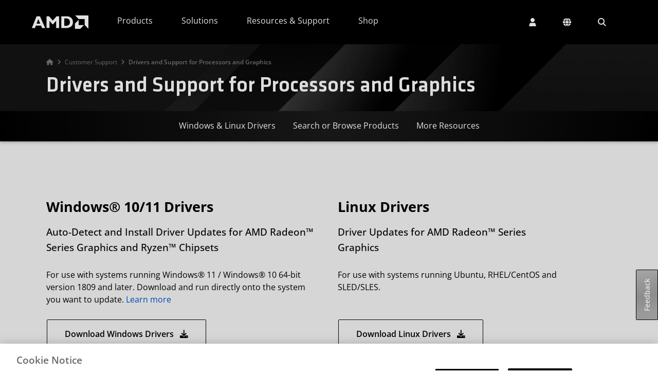

--- FILE ---
content_type: text/html
request_url: https://www.amd.com/en/support/download/drivers.html
body_size: 64473
content:
<!DOCTYPE HTML>

<html lang="en">
    <head>
    <meta charset="UTF-8"/>
    
	
    <title>Drivers and Support for Processors and Graphics</title>
    <meta name="description" content="Download drivers and software for AMD products — includes Windows and Linux support, auto-detect tools &amp; detailed guides for installation."/>
    <meta property="og:title" content="Drivers and Support for Processors and Graphics"/>
	<meta property="og:description" content="Download drivers and software for AMD products — includes Windows and Linux support, auto-detect tools &amp; detailed guides for installation."/>

    
	
    <meta http-equiv="X-UA-Compatible" content="IE=edge"/>
	<meta name="viewport" content="width=device-width, initial-scale=1.0"/>
	
	

    <!-- Import map for external dependencies -->
    <script type="importmap">
        {
          "imports": {
            "datatables-library": "https://download.amd.com/js/datatables-library-1.0.0.js",
            "glide-library": "https://download.amd.com/js/glide-library-1.0.0.js"
          }
        }
    </script>
    <!-- End import map for external dependencies -->

	
	<meta property="og:image" content="https://www.amd.com/content/dam/code/images/header/ogimage.jpg"/>
	<meta property="og:url" content="https://www.amd.com/en/support/download/drivers.html"/>
	<meta property="og:updated_time" content="2025-12-10T07:45:30-0600"/>
	<meta property="og:site_name" content="AMD"/>
<meta property="og:type" content="website"/>

	<link rel="preload" href="/etc.clientlibs/common-ui/clientlibs/clientlib-site/resources/fonts/font-awesome/webfonts/fa-sharp-solid-900.woff2" as="font" type="font/woff2" crossorigin/>
	
	
    <!-- Analytics and One Trust -->
<script src="https://download.amd.com/js/analytics/aem/aem-analytics.js" type="module" defer></script>
<!-- End Analytics and One Trust -->

<!-- Marketo munchkin -->

<script type="text/plain" class="optanon-category-C0002">
	(function() {
	  var didInit = false;
	  function initMunchkin() {
	    if(didInit === false) {
	      didInit = true;
	      Munchkin.init('885-ZYT-361', { altIds:['087-ZLC-747'] });
	    }
	  }
	  var s = document.createElement('script');
	  s.type = 'text/javascript';
	  s.async = true;
	  s.src = '//munchkin.marketo.net/munchkin.js';
	  s.onreadystatechange = function() {
	    if (this.readyState == 'complete' || this.readyState == 'loaded') {
	      initMunchkin();
	    }
	  };
	  s.onload = initMunchkin;
	  document.getElementsByTagName('head')[0].appendChild(s);
	})();
</script>
<!-- End Marketo munchkin -->
    
    <link rel="canonical" href="https://www.amd.com/en/support/download/drivers.html"/>

    <link rel="stylesheet" href="https://static.cloud.coveo.com/atomic/v3.28/themes/coveo.css"/>

    
    
<link rel="stylesheet" href="/etc.clientlibs/common-ui/clientlibs/clientlib-base.min.css" type="text/css">





    
    
    
    
    
        
        
   
        
    

    

    
    <script src="/etc.clientlibs/common-ui/clientlibs/clientlib-webpack-dependencies.min.js"></script>


    
    <link rel="stylesheet" href="/etc.clientlibs/common-ui/clientlibs/clientlib-webpack-dependencies.min.css" type="text/css">
<link rel="stylesheet" href="/etc.clientlibs/common-ui/clientlibs/clientlib-webpack.min.css" type="text/css">
<link rel="stylesheet" href="/etc.clientlibs/user-account/clientlibs/clientlib-webpack.min.css" type="text/css">
<link rel="stylesheet" href="/etc.clientlibs/amd-site/clientlibs/clientlib-webpack.min.css" type="text/css">


    
    

                                
    
    <link rel="icon" type="image/vnd.microsoft.icon" href="/content/dam/code/images/favicon/favicon.ico"/>
	<link rel="shortcut icon" type="image/vnd.microsoft.icon" href="/content/dam/code/images/favicon/favicon.ico"/>

    

    <!-- Google reCaptcha -->
   <script src="//www.recaptcha.net/recaptcha/enterprise.js?hl=en" async defer></script>

<script>(window.BOOMR_mq=window.BOOMR_mq||[]).push(["addVar",{"rua.upush":"true","rua.cpush":"false","rua.upre":"true","rua.cpre":"true","rua.uprl":"false","rua.cprl":"false","rua.cprf":"false","rua.trans":"SJ-56a4f532-0556-43ae-9a9b-6cffa04ac913","rua.cook":"true","rua.ims":"false","rua.ufprl":"false","rua.cfprl":"false","rua.isuxp":"false","rua.texp":"norulematch","rua.ceh":"false","rua.ueh":"false","rua.ieh.st":"0"}]);</script>
                              <script>!function(e){var n="https://s.go-mpulse.net/boomerang/";if("True"=="True")e.BOOMR_config=e.BOOMR_config||{},e.BOOMR_config.PageParams=e.BOOMR_config.PageParams||{},e.BOOMR_config.PageParams.pci=!0,n="https://s2.go-mpulse.net/boomerang/";if(window.BOOMR_API_key="TAWHG-BBP78-83KP7-T63YA-KFJCF",function(){function e(){if(!o){var e=document.createElement("script");e.id="boomr-scr-as",e.src=window.BOOMR.url,e.async=!0,i.parentNode.appendChild(e),o=!0}}function t(e){o=!0;var n,t,a,r,d=document,O=window;if(window.BOOMR.snippetMethod=e?"if":"i",t=function(e,n){var t=d.createElement("script");t.id=n||"boomr-if-as",t.src=window.BOOMR.url,BOOMR_lstart=(new Date).getTime(),e=e||d.body,e.appendChild(t)},!window.addEventListener&&window.attachEvent&&navigator.userAgent.match(/MSIE [67]\./))return window.BOOMR.snippetMethod="s",void t(i.parentNode,"boomr-async");a=document.createElement("IFRAME"),a.src="about:blank",a.title="",a.role="presentation",a.loading="eager",r=(a.frameElement||a).style,r.width=0,r.height=0,r.border=0,r.display="none",i.parentNode.appendChild(a);try{O=a.contentWindow,d=O.document.open()}catch(_){n=document.domain,a.src="javascript:var d=document.open();d.domain='"+n+"';void(0);",O=a.contentWindow,d=O.document.open()}if(n)d._boomrl=function(){this.domain=n,t()},d.write("<bo"+"dy onload='document._boomrl();'>");else if(O._boomrl=function(){t()},O.addEventListener)O.addEventListener("load",O._boomrl,!1);else if(O.attachEvent)O.attachEvent("onload",O._boomrl);d.close()}function a(e){window.BOOMR_onload=e&&e.timeStamp||(new Date).getTime()}if(!window.BOOMR||!window.BOOMR.version&&!window.BOOMR.snippetExecuted){window.BOOMR=window.BOOMR||{},window.BOOMR.snippetStart=(new Date).getTime(),window.BOOMR.snippetExecuted=!0,window.BOOMR.snippetVersion=12,window.BOOMR.url=n+"TAWHG-BBP78-83KP7-T63YA-KFJCF";var i=document.currentScript||document.getElementsByTagName("script")[0],o=!1,r=document.createElement("link");if(r.relList&&"function"==typeof r.relList.supports&&r.relList.supports("preload")&&"as"in r)window.BOOMR.snippetMethod="p",r.href=window.BOOMR.url,r.rel="preload",r.as="script",r.addEventListener("load",e),r.addEventListener("error",function(){t(!0)}),setTimeout(function(){if(!o)t(!0)},3e3),BOOMR_lstart=(new Date).getTime(),i.parentNode.appendChild(r);else t(!1);if(window.addEventListener)window.addEventListener("load",a,!1);else if(window.attachEvent)window.attachEvent("onload",a)}}(),"".length>0)if(e&&"performance"in e&&e.performance&&"function"==typeof e.performance.setResourceTimingBufferSize)e.performance.setResourceTimingBufferSize();!function(){if(BOOMR=e.BOOMR||{},BOOMR.plugins=BOOMR.plugins||{},!BOOMR.plugins.AK){var n="true"=="true"?1:0,t="cookiepresent",a="cj3idzyxb2ghm2lg5dmq-f-403a7f82e-clientnsv4-s.akamaihd.net",i="false"=="true"?2:1,o={"ak.v":"39","ak.cp":"222420","ak.ai":parseInt("169576",10),"ak.ol":"0","ak.cr":9,"ak.ipv":4,"ak.proto":"h2","ak.rid":"e060a5b8","ak.r":51645,"ak.a2":n,"ak.m":"b","ak.n":"essl","ak.bpcip":"18.118.129.0","ak.cport":43304,"ak.gh":"2.17.209.211","ak.quicv":"","ak.tlsv":"tls1.3","ak.0rtt":"","ak.0rtt.ed":"","ak.csrc":"-","ak.acc":"","ak.t":"1768351961","ak.ak":"hOBiQwZUYzCg5VSAfCLimQ==u9py+S7YLpGQHWQpxILzyZeBjETMD9O8Ra3wrPfVuacmfuWdeqrJAGLIJ6EU7tltTBjWPZheFm+dGAKemdFwvGzWIbeFA5lpk2dk4mjacf7HSFdA+3c8xqE2aQ9xy91fCcZ2VBVEvuLPFwXHXccUhPPcKMZyfa/vtkz5nGQkt3G2vPcCSpYD+hWQv/6wkJ+dBVAUgv3cyHr9oNJfaGZUHUgGcliqC8/OKxb4rzSiAYFpEv+1QlkJQhdjtEOZqm6W22HJYTwVH2vLaLybK7bJHAfp22MjOem5TswpAxqZjjWd++YSd3ra+ZG/zDgPlNftL9fplnHukZCpkK7YELibsKMRtGLmHXXBSYx4KTt6pS2I603JjY5wQO9R9e9T/EYOfgW5j0UxCgUEzVZMS3zkglAQtBYJ5erEuflm1k6C8YM=","ak.pv":"438","ak.dpoabenc":"","ak.tf":i};if(""!==t)o["ak.ruds"]=t;var r={i:!1,av:function(n){var t="http.initiator";if(n&&(!n[t]||"spa_hard"===n[t]))o["ak.feo"]=void 0!==e.aFeoApplied?1:0,BOOMR.addVar(o)},rv:function(){var e=["ak.bpcip","ak.cport","ak.cr","ak.csrc","ak.gh","ak.ipv","ak.m","ak.n","ak.ol","ak.proto","ak.quicv","ak.tlsv","ak.0rtt","ak.0rtt.ed","ak.r","ak.acc","ak.t","ak.tf"];BOOMR.removeVar(e)}};BOOMR.plugins.AK={akVars:o,akDNSPreFetchDomain:a,init:function(){if(!r.i){var e=BOOMR.subscribe;e("before_beacon",r.av,null,null),e("onbeacon",r.rv,null,null),r.i=!0}return this},is_complete:function(){return!0}}}}()}(window);</script></head>
    <body class="page-editable page basicpage" id="page-editable-272083e495" data-cmp-data-layer-enabled="false" data-and-label="and">

        
             
	        
		        
	             
	             	<div class="amd-bs5 background-white">
		            	<a href="#" id="skipToMain">Skip to main content</a>
		            	
<div class="container-parsys root-flex-wrapper">
    
    <div id="container-6d64022eea" class="cmp-container " data-component="cmp-container">
        
        
        <div class="cmp-container__content   ">
            
            


<div class="aem-Grid aem-Grid--12 aem-Grid--default--12 ">
    
    <div class="helloBar parbase aem-GridColumn aem-GridColumn--default--12">

    <div id="helloBar-16696befa5" class="cmp-hello-bar" data-hello-bar-json="[]" data-previous-text="Previous" data-next-text="Next" data-open-tab-text="opens in a new tab">
    </div>
</div>
<div class="experiencefragment aem-GridColumn aem-GridColumn--default--12"><div id="experiencefragment-e37e0abf67" class="cmp-experiencefragment cmp-experiencefragment--header">
    
    <div id="container-1f1ab115c3" class="cmp-container " data-component="cmp-container">
        
        
        <div class="cmp-container__content   ">
            
            


<div class="aem-Grid aem-Grid--12 aem-Grid--default--12 ">
    
    <div class="text aem-GridColumn aem-GridColumn--default--12">
<div id="text-5470e3c3f3" class="cmp-text">
    <div class="visually-hidden"><a href="/en/site-notifications/accessibility-statement.html">AMD Website Accessibility Statement</a></div>

</div>

    

</div>
<div class="header aem-GridColumn aem-GridColumn--default--12"><div class="cmp-header" data-cmp-is="header" data-component="header" data-open-tab-text="opens in a new tab">
	<noindex>
		<header class="common-header" id="header-909787930b">
			<nav class="navbar navbar-expand-xl">
				<div class="container-fluid main-nav">
					<button class="navbar-toggler collapsed" id="nav-icon" data-tracking-information="mainMenuToggle" type="button" data-bs-toggle="collapse" data-bs-target="#navbarSupportedContent" aria-controls="navbarSupportedContent" aria-expanded="false" aria-label="Toggle navigation">
						<span></span>
						<span></span>
						<span></span>
					</button>
					<div class="header-logo">
						<a class="navbar-brand" data-tracking-information="AMD Logo" href="/en.html">
							<img src="/content/dam/code/images/header/amd-header-logo.svg" alt="AMD Logo" title="AMD Logo" width="90" class="d-inline-block align-text-top"/>
						</a>
					</div>
					<div class="navbar-nav-container collapse navbar-collapse" id="navbarSupportedContent">
						<ul class="navbar-nav nav-mega">
							<li class="nav-item  dropdown">
								
								
									<a data-cmp-hook-header="tab" class="nav-link top-level dropdown-toggle header-menu-links" data-tracking-information="Products" role="button" data-bs-toggle="dropdown" data-bs-auto-close="outside" aria-expanded="false" href="#" aria-haspopup="true" id="topNav-tab-products">Products
										<span class="chevron-up-down-icon"></span>
									</a>
									<div data-cmp-hook-header="tabpanel" class="dropdown-menu mega-menu" data-tracking-information="Products" aria-labelledby="topNav-tab-products"><div id="headerMenu-386f954cff" class="cmp-headermenu d-flex align-items-start" data-cmp-is="headermenu" data-component="headermenu" data-placeholder-text="false" data-gaming-audience-text="Gaming" data-consumer-audience-text="Consumer" data-business-audience-text="Business" data-content-creator-audience-text="Content Creator" data-shop-amd-text="Shop AMD" data-direct-buy-text="Buy Direct from AMD" data-see-all-text="View All" data-for-text="for" data-visit-store-text="Visit Store" data-open-tab-text="opens in a new tab">
	
	<div role="tablist" class="cmp-headermenu__tablist nav flex-column nav-pills" aria-orientation="vertical" aria-multiselectable="false">
		
		
		<button role="tab" type="button" id="headerMenu-386f954cff-item-7fd7783542-tab" class="cmp-headermenu__tab cmp-headermenu__tab--active active nav-link header-menu-links" data-bs-toggle="pill" data-bs-target="#headerMenu-386f954cff-item-7fd7783542-tabpanel" aria-controls="headerMenu-386f954cff-item-7fd7783542-tabpanel" tabindex="0" data-cmp-hook-headermenu="tab"> Processors <span class="chevron-right-icon"></span>
		</button>
	
		
		
		<button role="tab" type="button" id="headerMenu-386f954cff-item-9a5ba2c03f-tab" class="cmp-headermenu__tab nav-link header-menu-links" data-bs-toggle="pill" data-bs-target="#headerMenu-386f954cff-item-9a5ba2c03f-tabpanel" aria-controls="headerMenu-386f954cff-item-9a5ba2c03f-tabpanel" tabindex="-1" data-cmp-hook-headermenu="tab"> Accelerators <span class="chevron-right-icon"></span>
		</button>
	
		
		
		<button role="tab" type="button" id="headerMenu-386f954cff-item-a162ccaef2-tab" class="cmp-headermenu__tab nav-link header-menu-links" data-bs-toggle="pill" data-bs-target="#headerMenu-386f954cff-item-a162ccaef2-tabpanel" aria-controls="headerMenu-386f954cff-item-a162ccaef2-tabpanel" tabindex="-1" data-cmp-hook-headermenu="tab"> Graphics <span class="chevron-right-icon"></span>
		</button>
	
		
		
		<button role="tab" type="button" id="headerMenu-386f954cff-item-89a4ef27bd-tab" class="cmp-headermenu__tab nav-link header-menu-links" data-bs-toggle="pill" data-bs-target="#headerMenu-386f954cff-item-89a4ef27bd-tabpanel" aria-controls="headerMenu-386f954cff-item-89a4ef27bd-tabpanel" tabindex="-1" data-cmp-hook-headermenu="tab"> Adaptive SoCs, FPGAs, &amp; SOMs <span class="chevron-right-icon"></span>
		</button>
	
		
		
		<button role="tab" type="button" id="headerMenu-386f954cff-item-bdabeadece-tab" class="cmp-headermenu__tab nav-link header-menu-links" data-bs-toggle="pill" data-bs-target="#headerMenu-386f954cff-item-bdabeadece-tabpanel" aria-controls="headerMenu-386f954cff-item-bdabeadece-tabpanel" tabindex="-1" data-cmp-hook-headermenu="tab"> Software, Tools, &amp; Apps <span class="chevron-right-icon"></span>
		</button>
	</div>
	
	<div class="cmp-headermenu__tabcontent" id="v-pills-tabContent">
		
		<div id="headerMenu-386f954cff-item-7fd7783542-tabpanel" role="tabpanel" aria-labelledby="headerMenu-386f954cff-item-7fd7783542-tab" tabindex="0" class="cmp-headermenu__tabpanel cmp-headermenu__tabpanel--active active " data-cmp-hook-headermenu="tabpanel">
			<div class="cmp-headermenu__accordionheading" role="tab" id="headerMenu-386f954cff-item-7fd7783542-heading">
                <a class="collapsed header-menu-links" data-tracking-information="Processors" data-bs-toggle="collapse" href="#headerMenu-386f954cff-item-7fd7783542-collapse" aria-expanded="false" aria-controls="headerMenu-386f954cff-item-7fd7783542-collapse" data-cmp-hook-headermenu="accordions">
                	Processors <span class="chevron-up-down-icon"></span>
                </a>
		    </div>
		    <div id="headerMenu-386f954cff-item-7fd7783542-collapse" class="collapse cmp-headermenu__accordionbody" role="tabpanel" data-tracking-information="Processors" aria-labelledby="headerMenu-386f954cff-item-7fd7783542-heading">
	            
    
    <div id="container-8f8c5e76f3" class="cmp-container " data-component="cmp-container">
        
        
        <div class="cmp-container__content   ">
            
            


<div class="aem-Grid aem-Grid--12 aem-Grid--default--12 ">
    
    <div class="columns parbase aem-GridColumn aem-GridColumn--default--12">








<div class="row    ">
	
		
    	

    	
    	

    	
    	

    	
    	

    	
    	

    	
    	

    	
    	

    	
		
		<div class="      col-xl-3 ">
			
			
				<div class="container-parsys">
    
    <div id="container-805d685a2b" class="cmp-container " data-component="cmp-container">
        
        
        <div class="cmp-container__content   ">
            
            


<div class="aem-Grid aem-Grid--12 aem-Grid--default--12 ">
    
    <div class="text aem-GridColumn aem-GridColumn--default--12">
<div id="text-d8c790a9ec" class="cmp-text">
    <h6>Data Center</h6>
<ul>
<li><a href="https://www.amd.com/en/products/processors/server/epyc.html">EPYC Servers</a></li>
</ul>

</div>

    

</div>

    
</div>

        </div>
    </div>

    
</div>

			
		</div>
	
		
    	

    	
    	

    	
    	

    	
    	

    	
    	

    	
    	

    	
    	

    	
		
		<div class="      col-xl-3 ">
			
			
				<div class="container-parsys">
    
    <div id="container-0994b6a896" class="cmp-container " data-component="cmp-container">
        
        
        <div class="cmp-container__content   ">
            
            


<div class="aem-Grid aem-Grid--12 aem-Grid--default--12 ">
    
    <div class="text aem-GridColumn aem-GridColumn--default--12">
<div id="text-18eda9ea21" class="cmp-text">
    <h6>Business Systems</h6>
<ul>
<li><a href="https://www.amd.com/en/products/processors/laptop/ryzen-for-business.html">Ryzen PRO Laptops</a></li>
<li><a href="https://www.amd.com/en/products/processors/ryzen-for-professionals.html">Ryzen PRO Desktops</a></li>
<li><a href="https://www.amd.com/en/products/workstations.html">Workstations</a></li>
<li><a href="https://www.amd.com/en/products/processors/technologies/pro-technologies.html">PRO Technologies</a></li>
<li><a href="https://www.amd.com/en/products/processors/business-systems/ryzen-ai.html">Ryzen AI for Business</a></li>
</ul>

</div>

    

</div>

    
</div>

        </div>
    </div>

    
</div>

			
		</div>
	
		
    	

    	
    	

    	
    	

    	
    	

    	
    	

    	
    	

    	
    	

    	
		
		<div class="      col-xl-3 ">
			
			
				<div class="container-parsys">
    
    <div id="container-f9b05a9ecb" class="cmp-container " data-component="cmp-container">
        
        
        <div class="cmp-container__content   ">
            
            


<div class="aem-Grid aem-Grid--12 aem-Grid--default--12 ">
    
    <div class="text aem-GridColumn aem-GridColumn--default--12">
<div id="text-a843bfe1f3" class="cmp-text">
    <h6>Personal &amp; Gaming<br />
</h6>
<ul>
<li><a href="https://www.amd.com/en/products/processors/laptop/ryzen.html">Ryzen Laptops</a></li>
<li><a href="https://www.amd.com/en/products/processors/desktops/ryzen.html">Ryzen Desktops</a></li>
<li><a href="https://www.amd.com/en/gaming/laptops/advantage-premium.html">Advantage Gaming Laptops</a></li>
<li><a href="https://www.amd.com/en/gaming/desktops/advantage-premium.html">Advantage Gaming Desktops</a></li>
<li><a href="https://www.amd.com/en/products/processors/handhelds/ryzen-z-series.html">Ryzen Z Series Handhelds</a></li>
<li><a href="https://www.amd.com/en/products/processors/consumer/ryzen-ai.html">Ryzen AI for Consumer</a></li>
</ul>

</div>

    

</div>

    
</div>

        </div>
    </div>

    
</div>

			
		</div>
	
		
    	

    	
    	

    	
    	

    	
    	

    	
    	

    	
    	

    	
    	

    	
		
		<div class="      col-xl-3 ">
			
			
				<div class="container-parsys">
    
    <div id="container-c7311d6eaa" class="cmp-container " data-component="cmp-container">
        
        
        <div class="cmp-container__content   ">
            
            


<div class="aem-Grid aem-Grid--12 aem-Grid--default--12 ">
    
    <div class="text aem-GridColumn aem-GridColumn--default--12">
<div id="text-6805ff18dc" class="cmp-text">
    <h6>Embedded<br />
</h6>
<ul>
<li><a href="https://www.amd.com/en/products/embedded.html">EPYC and Ryzen</a></li>
<li><a href="https://www.amd.com/en/products/embedded/ecosystem.html">Partner Ecosystem</a></li>
</ul>

</div>

    

</div>
<div class="text aem-GridColumn aem-GridColumn--default--12">
<div id="text-4d5d25bc36" class="cmp-text">
    <h6>Resources</h6>
<ul>
<li><a href="https://www.amd.com/en/products/specifications.html">Product Specifications</a></li>
<li><a href="/en/resources/enterprise.html">Enterprise Blogs &amp; Insights</a></li>
</ul>

</div>

    

</div>

    
</div>

        </div>
    </div>

    
</div>

			
		</div>
	
</div>


    

</div>
<div class="columns parbase aem-GridColumn aem-GridColumn--default--12">








<div class="row    ">
	
		
    	

    	
    	

    	
    	

    	
    	

    	
    	

    	
    	

    	
    	

    	
		
		<div class="      col-xl-3 ">
			
			
				<div class="container-parsys">
    
    <div id="container-7e09069267" class="cmp-container " data-component="cmp-container">
        
        
        <div class="cmp-container__content   ">
            
            


<div class="aem-Grid aem-Grid--12 aem-Grid--default--12 ">
    
    
    
</div>

        </div>
    </div>

    
</div>

			
		</div>
	
		
    	

    	
    	

    	
    	

    	
    	

    	
    	

    	
    	

    	
    	

    	
		
		<div class="      col-xl-3 ">
			
			
				<div class="container-parsys">
    
    <div id="container-1aeeb6e538" class="cmp-container " data-component="cmp-container">
        
        
        <div class="cmp-container__content   ">
            
            


<div class="aem-Grid aem-Grid--12 aem-Grid--default--12 ">
    
    
    
</div>

        </div>
    </div>

    
</div>

			
		</div>
	
		
    	

    	
    	

    	
    	

    	
    	

    	
    	

    	
    	

    	
    	

    	
		
		<div class="      col-xl-3 ">
			
			
				<div class="container-parsys">
    
    <div id="container-f562adca39" class="cmp-container " data-component="cmp-container">
        
        
        <div class="cmp-container__content   ">
            
            


<div class="aem-Grid aem-Grid--12 aem-Grid--default--12 ">
    
    
    
</div>

        </div>
    </div>

    
</div>

			
		</div>
	
		
    	

    	
    	

    	
    	

    	
    	

    	
    	

    	
    	

    	
    	

    	
		
		<div class="      col-xl-3 ">
			
			
				<div class="container-parsys">
    
    <div id="container-6a07f3b72c" class="cmp-container " data-component="cmp-container">
        
        
        <div class="cmp-container__content   ">
            
            


<div class="aem-Grid aem-Grid--12 aem-Grid--default--12 ">
    
    
    
</div>

        </div>
    </div>

    
</div>

			
		</div>
	
</div>


    

</div>

    
</div>

        </div>
    </div>

    

		    </div>	
		</div>
<div id="headerMenu-386f954cff-item-9a5ba2c03f-tabpanel" role="tabpanel" aria-labelledby="headerMenu-386f954cff-item-9a5ba2c03f-tab" tabindex="0" class="cmp-headermenu__tabpanel " data-cmp-hook-headermenu="tabpanel">
			<div class="cmp-headermenu__accordionheading" role="tab" id="headerMenu-386f954cff-item-9a5ba2c03f-heading">
                <a class="collapsed header-menu-links" data-tracking-information="Accelerators" data-bs-toggle="collapse" href="#headerMenu-386f954cff-item-9a5ba2c03f-collapse" aria-expanded="false" aria-controls="headerMenu-386f954cff-item-9a5ba2c03f-collapse" data-cmp-hook-headermenu="accordions">
                	Accelerators <span class="chevron-up-down-icon"></span>
                </a>
		    </div>
		    <div id="headerMenu-386f954cff-item-9a5ba2c03f-collapse" class="collapse cmp-headermenu__accordionbody" role="tabpanel" data-tracking-information="Accelerators" aria-labelledby="headerMenu-386f954cff-item-9a5ba2c03f-heading">
	            
    
    <div id="container-b6261faa05" class="cmp-container " data-component="cmp-container">
        
        
        <div class="cmp-container__content   ">
            
            


<div class="aem-Grid aem-Grid--12 aem-Grid--default--12 ">
    
    <div class="columns parbase aem-GridColumn aem-GridColumn--default--12">








<div class="row    ">
	
		
    	

    	
    	

    	
    	

    	
    	

    	
    	

    	
    	

    	
    	

    	
		
		<div class="      col-xl-3 ">
			
			
				<div class="container-parsys">
    
    <div id="container-a4a13dd6fe" class="cmp-container " data-component="cmp-container">
        
        
        <div class="cmp-container__content   ">
            
            


<div class="aem-Grid aem-Grid--12 aem-Grid--default--12 ">
    
    <div class="text aem-GridColumn aem-GridColumn--default--12">
<div id="text-daf8f88b02" class="cmp-text">
    <h6>GPU Accelerators</h6>
<ul>
<li><a href="/en/products/accelerators/instinct.html">Instinct GPUs</a></li>
<li><a href="https://www.amd.com/en/search/documentation/hub.html#sortCriteria=%40amd_release_date%20descending&amp;f-amd_product_type=Accelerators">Documentation</a></li>
<li><a href="https://www.amd.com/en/products/accelerators/radeon-pro.html">Cloud Graphics</a></li>
</ul>

</div>

    

</div>

    
</div>

        </div>
    </div>

    
</div>

			
		</div>
	
		
    	

    	
    	

    	
    	

    	
    	

    	
    	

    	
    	

    	
    	

    	
		
		<div class="      col-xl-3 ">
			
			
				<div class="container-parsys">
    
    <div id="container-a156adbe74" class="cmp-container " data-component="cmp-container">
        
        
        <div class="cmp-container__content   ">
            
            


<div class="aem-Grid aem-Grid--12 aem-Grid--default--12 ">
    
    <div class="text aem-GridColumn aem-GridColumn--default--12">
<div id="text-532b8fb95a" class="cmp-text">
    <h6>Adaptive Accelerators</h6>
<ul>
<li><a href="https://www.amd.com/en/products/accelerators/alveo.html">Alveo Data Center Accelerator Cards</a></li>
<li><a href="https://www.amd.com/en/solutions/telco-and-networking/telco-accelerators.html">Telco Accelerator Cards</a></li>
</ul>

</div>

    

</div>

    
</div>

        </div>
    </div>

    
</div>

			
		</div>
	
		
    	

    	
    	

    	
    	

    	
    	

    	
    	

    	
    	

    	
    	

    	
		
		<div class="      col-xl-3 ">
			
			
				<div class="container-parsys">
    
    <div id="container-2033447791" class="cmp-container " data-component="cmp-container">
        
        
        <div class="cmp-container__content   ">
            
            


<div class="aem-Grid aem-Grid--12 aem-Grid--default--12 ">
    
    <div class="text aem-GridColumn aem-GridColumn--default--12">
<div id="text-d2dbb6b4a9" class="cmp-text">
    <h6>DPU Accelerators</h6>
<ul>
<li><a href="/en/products/data-processing-units/pensando.html">Pensando Salina</a></li>
</ul>

</div>

    

</div>

    
</div>

        </div>
    </div>

    
</div>

			
		</div>
	
		
    	

    	
    	

    	
    	

    	
    	

    	
    	

    	
    	

    	
    	

    	
		
		<div class="      col-xl-3 ">
			
			
				<div class="container-parsys">
    
    <div id="container-9f568d8255" class="cmp-container " data-component="cmp-container">
        
        
        <div class="cmp-container__content   ">
            
            


<div class="aem-Grid aem-Grid--12 aem-Grid--default--12 ">
    
    <div class="text aem-GridColumn aem-GridColumn--default--12">
<div id="text-65098d415b" class="cmp-text">
    <h6>Ethernet Adapters</h6>
<ul>
<li><a href="/en/products/network-interface-cards/pensando.html">Pensando Pollara 400</a></li>
<li><a href="https://www.amd.com/en/products/accelerators/alveo/x3/a-x3522-p08g-pq-g.html">Alveo X3 Series</a></li>
<li><a href="https://www.amd.com/en/products/ethernet-adapters.html">Solarflare Adapters</a></li>
</ul>

</div>

    

</div>

    
</div>

        </div>
    </div>

    
</div>

			
		</div>
	
</div>


    

</div>
<div class="columns parbase aem-GridColumn aem-GridColumn--default--12">








<div class="row    ">
	
		
    	

    	
    	

    	
    	

    	
    	

    	
    	

    	
    	

    	
    	

    	
		
		<div class="      col-xl-3 ">
			
			
				<div class="container-parsys">
    
    <div id="container-42f2328cc9" class="cmp-container " data-component="cmp-container">
        
        
        <div class="cmp-container__content   ">
            
            


<div class="aem-Grid aem-Grid--12 aem-Grid--default--12 ">
    
    
    
</div>

        </div>
    </div>

    
</div>

			
		</div>
	
		
    	

    	
    	

    	
    	

    	
    	

    	
    	

    	
    	

    	
    	

    	
		
		<div class="      col-xl-3 ">
			
			
				<div class="container-parsys">
    
    <div id="container-94d55cf70f" class="cmp-container " data-component="cmp-container">
        
        
        <div class="cmp-container__content   ">
            
            


<div class="aem-Grid aem-Grid--12 aem-Grid--default--12 ">
    
    
    
</div>

        </div>
    </div>

    
</div>

			
		</div>
	
		
    	

    	
    	

    	
    	

    	
    	

    	
    	

    	
    	

    	
    	

    	
		
		<div class="      col-xl-3 ">
			
			
				<div class="container-parsys">
    
    <div id="container-8bacb3a4a8" class="cmp-container " data-component="cmp-container">
        
        
        <div class="cmp-container__content   ">
            
            


<div class="aem-Grid aem-Grid--12 aem-Grid--default--12 ">
    
    
    
</div>

        </div>
    </div>

    
</div>

			
		</div>
	
		
    	

    	
    	

    	
    	

    	
    	

    	
    	

    	
    	

    	
    	

    	
		
		<div class="      col-xl-3 ">
			
			
				<div class="container-parsys">
    
    <div id="container-418ec9d072" class="cmp-container " data-component="cmp-container">
        
        
        <div class="cmp-container__content   ">
            
            


<div class="aem-Grid aem-Grid--12 aem-Grid--default--12 ">
    
    
    
</div>

        </div>
    </div>

    
</div>

			
		</div>
	
</div>


    

</div>

    
</div>

        </div>
    </div>

    

		    </div>	
		</div>
<div id="headerMenu-386f954cff-item-a162ccaef2-tabpanel" role="tabpanel" aria-labelledby="headerMenu-386f954cff-item-a162ccaef2-tab" tabindex="0" class="cmp-headermenu__tabpanel " data-cmp-hook-headermenu="tabpanel">
			<div class="cmp-headermenu__accordionheading" role="tab" id="headerMenu-386f954cff-item-a162ccaef2-heading">
                <a class="collapsed header-menu-links" data-tracking-information="Graphics" data-bs-toggle="collapse" href="#headerMenu-386f954cff-item-a162ccaef2-collapse" aria-expanded="false" aria-controls="headerMenu-386f954cff-item-a162ccaef2-collapse" data-cmp-hook-headermenu="accordions">
                	Graphics <span class="chevron-up-down-icon"></span>
                </a>
		    </div>
		    <div id="headerMenu-386f954cff-item-a162ccaef2-collapse" class="collapse cmp-headermenu__accordionbody" role="tabpanel" data-tracking-information="Graphics" aria-labelledby="headerMenu-386f954cff-item-a162ccaef2-heading">
	            
    
    <div id="container-4ec5437ea3" class="cmp-container " data-component="cmp-container">
        
        
        <div class="cmp-container__content   ">
            
            


<div class="aem-Grid aem-Grid--12 aem-Grid--default--12 ">
    
    <div class="columns parbase aem-GridColumn aem-GridColumn--default--12">








<div class="row    ">
	
		
    	

    	
    	

    	
    	

    	
    	

    	
    	

    	
    	

    	
    	

    	
		
		<div class="      col-xl-3 ">
			
			
				<div class="container-parsys">
    
    <div id="container-dc17083985" class="cmp-container " data-component="cmp-container">
        
        
        <div class="cmp-container__content   ">
            
            


<div class="aem-Grid aem-Grid--12 aem-Grid--default--12 ">
    
    <div class="text aem-GridColumn aem-GridColumn--default--12">
<div id="text-6fd2ce0884" class="cmp-text">
    <h6>Workstations</h6>
<ul>
<li><a href="https://www.amd.com/en/products/graphics/workstations.html">Radeon PRO</a></li>
</ul>

</div>

    

</div>

    
</div>

        </div>
    </div>

    
</div>

			
		</div>
	
		
    	

    	
    	

    	
    	

    	
    	

    	
    	

    	
    	

    	
    	

    	
		
		<div class="      col-xl-3 ">
			
			
				<div class="container-parsys">
    
    <div id="container-da869cad78" class="cmp-container " data-component="cmp-container">
        
        
        <div class="cmp-container__content   ">
            
            


<div class="aem-Grid aem-Grid--12 aem-Grid--default--12 ">
    
    <div class="text aem-GridColumn aem-GridColumn--default--12">
<div id="text-4cd858d7c9" class="cmp-text">
    <h6>Desktops</h6>
<ul>
<li><a href="https://www.amd.com/en/gaming/desktops/advantage-premium.html">AMD Advantage Premium</a></li>
<li><a href="https://www.amd.com/en/products/graphics/desktops/radeon.html">Radeon RX</a></li>
</ul>

</div>

    

</div>

    
</div>

        </div>
    </div>

    
</div>

			
		</div>
	
		
    	

    	
    	

    	
    	

    	
    	

    	
    	

    	
    	

    	
    	

    	
		
		<div class="      col-xl-3 ">
			
			
				<div class="container-parsys">
    
    <div id="container-5ea4dad59a" class="cmp-container " data-component="cmp-container">
        
        
        <div class="cmp-container__content   ">
            
            


<div class="aem-Grid aem-Grid--12 aem-Grid--default--12 ">
    
    <div class="text aem-GridColumn aem-GridColumn--default--12">
<div id="text-49afc95e07" class="cmp-text">
    <h6>Laptops</h6>
<ul>
<li><a href="https://www.amd.com/en/gaming/laptops/advantage-premium.html">AMD Advantage Premium</a></li>
<li><a href="https://www.amd.com/en/products/graphics/laptops/radeon.html">Radeon Mobile Graphics</a></li>
</ul>

</div>

    

</div>

    
</div>

        </div>
    </div>

    
</div>

			
		</div>
	
		
    	

    	
    	

    	
    	

    	
    	

    	
    	

    	
    	

    	
    	

    	
		
		<div class="      col-xl-3 ">
			
			
				<div class="container-parsys">
    
    <div id="container-671d2d7a6c" class="cmp-container " data-component="cmp-container">
        
        
        <div class="cmp-container__content   ">
            
            


<div class="aem-Grid aem-Grid--12 aem-Grid--default--12 ">
    
    <div class="text aem-GridColumn aem-GridColumn--default--12">
<div id="text-fbf0a6d0e6" class="cmp-text">
    <h6>Resources</h6>
<ul>
<li><a href="https://www.amd.com/en/products/specifications.html">Product Specifications</a><br />
</li>
<li><a href="https://gpuopen.com/learn/">Documentation</a></li>
</ul>

</div>

    

</div>

    
</div>

        </div>
    </div>

    
</div>

			
		</div>
	
</div>


    

</div>

    
</div>

        </div>
    </div>

    

		    </div>	
		</div>
<div id="headerMenu-386f954cff-item-89a4ef27bd-tabpanel" role="tabpanel" aria-labelledby="headerMenu-386f954cff-item-89a4ef27bd-tab" tabindex="0" class="cmp-headermenu__tabpanel " data-cmp-hook-headermenu="tabpanel">
			<div class="cmp-headermenu__accordionheading" role="tab" id="headerMenu-386f954cff-item-89a4ef27bd-heading">
                <a class="collapsed header-menu-links" data-tracking-information="Adaptive SoCs, FPGAs, &amp; SOMs" data-bs-toggle="collapse" href="#headerMenu-386f954cff-item-89a4ef27bd-collapse" aria-expanded="false" aria-controls="headerMenu-386f954cff-item-89a4ef27bd-collapse" data-cmp-hook-headermenu="accordions">
                	Adaptive SoCs, FPGAs, &amp; SOMs <span class="chevron-up-down-icon"></span>
                </a>
		    </div>
		    <div id="headerMenu-386f954cff-item-89a4ef27bd-collapse" class="collapse cmp-headermenu__accordionbody" role="tabpanel" data-tracking-information="Adaptive SoCs, FPGAs, &amp; SOMs" aria-labelledby="headerMenu-386f954cff-item-89a4ef27bd-heading">
	            
    
    <div id="container-b93eac547e" class="cmp-container " data-component="cmp-container">
        
        
        <div class="cmp-container__content   ">
            
            


<div class="aem-Grid aem-Grid--12 aem-Grid--default--12 ">
    
    <div class="columns parbase aem-GridColumn aem-GridColumn--default--12">








<div class="row    ">
	
		
    	

    	
    	

    	
    	

    	
    	

    	
    	

    	
    	

    	
    	

    	
		
		<div class="      col-xl-3 ">
			
			
				<div class="container-parsys">
    
    <div id="container-96b264a0a9" class="cmp-container " data-component="cmp-container">
        
        
        <div class="cmp-container__content   ">
            
            


<div class="aem-Grid aem-Grid--12 aem-Grid--default--12 ">
    
    <div class="text aem-GridColumn aem-GridColumn--default--12">
<div id="text-1ae6a27237" class="cmp-text">
    <h6>Adaptive SoCs &amp; FPGAs</h6>
<ul>
<li><a href="https://www.amd.com/en/products/adaptive-socs-and-fpgas/versal.html">Versal Portfolio</a></li>
<li><a href="https://www.amd.com/en/products/adaptive-socs-and-fpgas/soc.html">SoC Portfolio</a></li>
<li><a href="https://www.amd.com/en/products/adaptive-socs-and-fpgas/fpga.html">FPGA Portfolio</a></li>
<li><a href="https://www.amd.com/en/products/adaptive-socs-and-fpgas/cost-optimized-portfolio.html">Cost-Optimized Portfolio</a></li>
</ul>

</div>

    

</div>

    
</div>

        </div>
    </div>

    
</div>

			
		</div>
	
		
    	

    	
    	

    	
    	

    	
    	

    	
    	

    	
    	

    	
    	

    	
		
		<div class="      col-xl-3 ">
			
			
				<div class="container-parsys">
    
    <div id="container-a03b15f8be" class="cmp-container " data-component="cmp-container">
        
        
        <div class="cmp-container__content   ">
            
            


<div class="aem-Grid aem-Grid--12 aem-Grid--default--12 ">
    
    <div class="text aem-GridColumn aem-GridColumn--default--12">
<div id="text-ff56d66ff8" class="cmp-text">
    <h6>System-on-Modules (SOMs)</h6>
<ul>
<li><a href="https://www.amd.com/en/products/system-on-modules.html">SOM Overview</a></li>
<li><a href="https://www.amd.com/en/products/system-on-modules/kria.html">Kria SOMs</a></li>
<li><a href="https://www.amd.com/en/products/system-on-modules/kria/k24/kd240-drives-starter-kit.html">KD240 Drives Starter Kit</a></li>
<li><a href="https://www.amd.com/en/products/system-on-modules/kria/k26/kv260-vision-starter-kit.html">KV260 Vision AI Starter Kit</a></li>
<li><a href="https://www.amd.com/en/products/system-on-modules/kria/k26/kr260-robotics-starter-kit.html">KR260 Robotics Starter Kit</a></li>
</ul>

</div>

    

</div>

    
</div>

        </div>
    </div>

    
</div>

			
		</div>
	
		
    	

    	
    	

    	
    	

    	
    	

    	
    	

    	
    	

    	
    	

    	
		
		<div class="      col-xl-3 ">
			
			
				<div class="container-parsys">
    
    <div id="container-4172624bec" class="cmp-container " data-component="cmp-container">
        
        
        <div class="cmp-container__content   ">
            
            


<div class="aem-Grid aem-Grid--12 aem-Grid--default--12 ">
    
    <div class="text aem-GridColumn aem-GridColumn--default--12">
<div id="text-d4673b6107" class="cmp-text">
    <h6>Technologies</h6>
<ul>
<li><a href="https://www.amd.com/en/products/adaptive-socs-and-fpgas/technologies/ai-engine.html">AI Engine</a></li>
<li><a href="https://www.amd.com/en/products/adaptive-socs-and-fpgas/technologies/design-security.html">Design Security</a></li>
<li><a href="https://www.amd.com/en/products/adaptive-socs-and-fpgas/technologies/digital-signal-processing.html">Digital Signal Processing</a></li>
<li><a href="https://www.amd.com/en/products/adaptive-socs-and-fpgas/technologies/functional-safety.html">Functional Safety</a></li>
<li><a href="https://www.amd.com/en/products/adaptive-socs-and-fpgas/technologies/high-speed-serial.html">High Speed Serial</a></li>
<li><a href="https://www.amd.com/en/products/adaptive-socs-and-fpgas/technologies/memory.html">Memory Solutions</a></li>
<li><a href="https://www.amd.com/en/products/adaptive-socs-and-fpgas/technologies/power-efficiency.html">Power Efficiency</a></li>
</ul>

</div>

    

</div>

    
</div>

        </div>
    </div>

    
</div>

			
		</div>
	
		
    	

    	
    	

    	
    	

    	
    	

    	
    	

    	
    	

    	
    	

    	
		
		<div class="      col-xl-3 ">
			
			
				<div class="container-parsys">
    
    <div id="container-1eeef5e2aa" class="cmp-container " data-component="cmp-container">
        
        
        <div class="cmp-container__content   ">
            
            


<div class="aem-Grid aem-Grid--12 aem-Grid--default--12 ">
    
    <div class="text aem-GridColumn aem-GridColumn--default--12">
<div id="text-c088232476" class="cmp-text">
    <h6>Resources</h6>
<ul>
<li><a href="https://www.amd.com/en/products/adaptive-socs-and-fpgas/intellectual-property.html">Intellectual Property</a></li>
<li><a href="https://docs.amd.com/v/u/en-US/ug1776-adaptive-computing-design-hubs-lp">Design Hubs</a></li>
<li><a href="https://www.amd.com/en/developer/browse-by-product-type/adaptive-resources.html">Developer Hub</a></li>
<li><a href="https://learningcatalog-amd.netexam.com/">Customer Training</a></li>
</ul>

</div>

    

</div>

    
</div>

        </div>
    </div>

    
</div>

			
		</div>
	
</div>


    

</div>
<div class="columns parbase aem-GridColumn aem-GridColumn--default--12">








<div class="row    ">
	
		
    	

    	
    	

    	
    	

    	
    	

    	
    	

    	
    	

    	
    	

    	
		
		<div class="      col-xl-3 ">
			
			
				<div class="container-parsys">
    
    <div id="container-40a5161880" class="cmp-container " data-component="cmp-container">
        
        
        <div class="cmp-container__content   ">
            
            


<div class="aem-Grid aem-Grid--12 aem-Grid--default--12 ">
    
    <div class="text aem-GridColumn aem-GridColumn--default--12">
<div id="text-6b3171caab" class="cmp-text">
    <h6>Evaluation Boards &amp; Kits</h6>
<ul>
<li><a href="https://www.amd.com/en/products/adaptive-socs-and-fpgas/evaluation-boards.html" target="_blank">Evaluation Boards</a></li>
<li><a href="https://www.amd.com/en/search/adaptive-socs-and-fpgas/boards.html#f-amd_product_board_type=Accessories" target="_blank">Boards &amp; Kits Accessories</a></li>
</ul>

</div>

    

</div>

    
</div>

        </div>
    </div>

    
</div>

			
		</div>
	
		
    	

    	
    	

    	
    	

    	
    	

    	
    	

    	
    	

    	
    	

    	
		
		<div class="      col-xl-3 ">
			
			
				<div class="container-parsys">
    
    <div id="container-77e2063573" class="cmp-container " data-component="cmp-container">
        
        
        <div class="cmp-container__content   ">
            
            


<div class="aem-Grid aem-Grid--12 aem-Grid--default--12 ">
    
    
    
</div>

        </div>
    </div>

    
</div>

			
		</div>
	
		
    	

    	
    	

    	
    	

    	
    	

    	
    	

    	
    	

    	
    	

    	
		
		<div class="      col-xl-3 ">
			
			
				<div class="container-parsys">
    
    <div id="container-f2679cf01a" class="cmp-container " data-component="cmp-container">
        
        
        <div class="cmp-container__content   ">
            
            


<div class="aem-Grid aem-Grid--12 aem-Grid--default--12 ">
    
    
    
</div>

        </div>
    </div>

    
</div>

			
		</div>
	
		
    	

    	
    	

    	
    	

    	
    	

    	
    	

    	
    	

    	
    	

    	
		
		<div class="      col-xl-3 ">
			
			
				<div class="container-parsys">
    
    <div id="container-78f9cb0cd8" class="cmp-container " data-component="cmp-container">
        
        
        <div class="cmp-container__content   ">
            
            


<div class="aem-Grid aem-Grid--12 aem-Grid--default--12 ">
    
    
    
</div>

        </div>
    </div>

    
</div>

			
		</div>
	
</div>


    

</div>

    
</div>

        </div>
    </div>

    

		    </div>	
		</div>
<div id="headerMenu-386f954cff-item-bdabeadece-tabpanel" role="tabpanel" aria-labelledby="headerMenu-386f954cff-item-bdabeadece-tab" tabindex="0" class="cmp-headermenu__tabpanel " data-cmp-hook-headermenu="tabpanel">
			<div class="cmp-headermenu__accordionheading" role="tab" id="headerMenu-386f954cff-item-bdabeadece-heading">
                <a class="collapsed header-menu-links" data-tracking-information="Software, Tools, &amp; Apps" data-bs-toggle="collapse" href="#headerMenu-386f954cff-item-bdabeadece-collapse" aria-expanded="false" aria-controls="headerMenu-386f954cff-item-bdabeadece-collapse" data-cmp-hook-headermenu="accordions">
                	Software, Tools, &amp; Apps <span class="chevron-up-down-icon"></span>
                </a>
		    </div>
		    <div id="headerMenu-386f954cff-item-bdabeadece-collapse" class="collapse cmp-headermenu__accordionbody" role="tabpanel" data-tracking-information="Software, Tools, &amp; Apps" aria-labelledby="headerMenu-386f954cff-item-bdabeadece-heading">
	            
    
    <div id="container-749ea1782d" class="cmp-container " data-component="cmp-container">
        
        
        <div class="cmp-container__content   ">
            
            


<div class="aem-Grid aem-Grid--12 aem-Grid--default--12 ">
    
    <div class="columns parbase aem-GridColumn aem-GridColumn--default--12">








<div class="row    ">
	
		
    	

    	
    	

    	
    	

    	
    	

    	
    	

    	
    	

    	
    	

    	
		
		<div class="      col-xl-3 ">
			
			
				<div class="container-parsys">
    
    <div id="container-3051bc3852" class="cmp-container " data-component="cmp-container">
        
        
        <div class="cmp-container__content   ">
            
            


<div class="aem-Grid aem-Grid--12 aem-Grid--default--12 ">
    
    <div class="text aem-GridColumn aem-GridColumn--default--12">
<div id="text-5f3a8193ff" class="cmp-text">
    <h6>Processor Tools</h6>
<ul>
<li><a href="https://www.amd.com/en/products/software/ryzen-master.html">Ryzen Master Overclocking Utility</a></li>
<li><a href="https://www.amd.com/en/products/processors/technologies/pro-technologies.html">PRO Manageability / DMTF DASH</a></li>
<li><a href="https://www.amd.com/en/products/software/storemi.html">StoreMI</a></li>
<li><a href="https://www.amd.com/en/products/software/ryzen-ai-software.html">Ryzen AI Software</a></li>
<li><a href="/en/developer/zen-software-studio.html">Zen Software Studio</a></li>
</ul>

</div>

    

</div>

    
</div>

        </div>
    </div>

    
</div>

			
		</div>
	
		
    	

    	
    	

    	
    	

    	
    	

    	
    	

    	
    	

    	
    	

    	
		
		<div class="      col-xl-3 ">
			
			
				<div class="container-parsys">
    
    <div id="container-0a4a126b64" class="cmp-container " data-component="cmp-container">
        
        
        <div class="cmp-container__content   ">
            
            


<div class="aem-Grid aem-Grid--12 aem-Grid--default--12 ">
    
    <div class="text aem-GridColumn aem-GridColumn--default--12">
<div id="text-dac8c7f34f" class="cmp-text">
    <h6>Graphics Tools &amp; Apps</h6>
<ul>
<li><a href="https://www.amd.com/en/products/software/adrenalin.html">AMD Software: Adrenalin Edition</a></li>
<li><a href="https://www.amd.com/en/products/processors/technologies/pro-technologies.html">AMD Software: PRO Edition</a></li>
<li><a href="https://www.amd.com/en/products/graphics/technologies/fidelityfx.html">FidelityFX</a></li>
<li><a href="https://www.amd.com/en/products/graphics/software/radeon-prorender.html">Radeon ProRender</a></li>
</ul>

</div>

    

</div>

    
</div>

        </div>
    </div>

    
</div>

			
		</div>
	
		
    	

    	
    	

    	
    	

    	
    	

    	
    	

    	
    	

    	
    	

    	
		
		<div class="      col-xl-3 ">
			
			
				<div class="container-parsys">
    
    <div id="container-82884a6e4d" class="cmp-container " data-component="cmp-container">
        
        
        <div class="cmp-container__content   ">
            
            


<div class="aem-Grid aem-Grid--12 aem-Grid--default--12 ">
    
    <div class="text aem-GridColumn aem-GridColumn--default--12">
<div id="text-c677d3fe44" class="cmp-text">
    <h6>Adaptive SoC &amp; FPGA Tools</h6>
<ul>
<li><a href="https://www.amd.com/en/products/software/adaptive-socs-and-fpgas.html">Design Tools</a></li>
<li><a href="https://www.amd.com/en/products/software/adaptive-socs-and-fpgas/vivado.html">Vivado Software</a></li>
<li><a href="https://www.amd.com/en/products/software/adaptive-socs-and-fpgas/vitis.html">Vitis Software</a></li>
<li><a href="https://www.amd.com/en/products/software/adaptive-socs-and-fpgas/vitis/vitis-model-composer.html">Vitis Model Composer</a></li>
<li><a href="https://www.amd.com/en/products/software/adaptive-socs-and-fpgas/vitis/vitis-hls.html">Vitis HLS</a></li>
<li><a href="https://www.amd.com/en/products/software/vitis-ai.html">Vitis AI</a></li>
<li><a href="https://www.amd.com/en/products/software/adaptive-socs-and-fpgas/embedded-software.html">Embedded Software</a></li>
<li><a href="https://www.amd.com/en/products/software/adaptive-socs-and-fpgas/power-design-manager.html">Power Design Manager</a></li>
</ul>

</div>

    

</div>

    
</div>

        </div>
    </div>

    
</div>

			
		</div>
	
		
    	

    	
    	

    	
    	

    	
    	

    	
    	

    	
    	

    	
    	

    	
		
		<div class="      col-xl-3 ">
			
			
				<div class="container-parsys">
    
    <div id="container-d722b4d083" class="cmp-container " data-component="cmp-container">
        
        
        <div class="cmp-container__content   ">
            
            


<div class="aem-Grid aem-Grid--12 aem-Grid--default--12 ">
    
    <div class="text aem-GridColumn aem-GridColumn--default--12">
<div id="text-d823be1ef7" class="cmp-text">
    <h6>Intellectual Property &amp; Apps</h6>
<ul>
<li><a href="https://www.amd.com/en/products/adaptive-socs-and-fpgas/intellectual-property.html">Pre-Built IP Cores</a></li>
<li><a href="https://www.amd.com/en/developer/resources/alveo-apps/all-apps.html">Alveo Accelerator App Store</a></li>
<li><a href="https://www.amd.com/en/developer/resources/kria-apps.html">Kria SOM App Store</a></li>
</ul>

</div>

    

</div>

    
</div>

        </div>
    </div>

    
</div>

			
		</div>
	
</div>


    

</div>
<div class="columns parbase aem-GridColumn aem-GridColumn--default--12">








<div class="row    ">
	
		
    	

    	
    	

    	
    	

    	
    	

    	
    	

    	
    	

    	
    	

    	
		
		<div class="      col-xl-3 ">
			
			
				<div class="container-parsys">
    
    <div id="container-262f33b21f" class="cmp-container " data-component="cmp-container">
        
        
        <div class="cmp-container__content   ">
            
            


<div class="aem-Grid aem-Grid--12 aem-Grid--default--12 ">
    
    <div class="text aem-GridColumn aem-GridColumn--default--12">
<div id="text-bfaf03a263" class="cmp-text">
    <h6>GPU Accelerator Tools &amp; Apps</h6>
<ul>
<li><a href="https://www.amd.com/en/products/software/rocm.html">ROCm Open Software</a><br />
</li>
<li><a href="https://www.amd.com/en/developer/resources/infinity-hub.html">Infinity Hub Software Containers</a></li>
</ul>

</div>

    

</div>

    
</div>

        </div>
    </div>

    
</div>

			
		</div>
	
		
    	

    	
    	

    	
    	

    	
    	

    	
    	

    	
    	

    	
    	

    	
		
		<div class="      col-xl-3 ">
			
			
				<div class="container-parsys">
    
    <div id="container-80c0d27de2" class="cmp-container " data-component="cmp-container">
        
        
        <div class="cmp-container__content   ">
            
            


<div class="aem-Grid aem-Grid--12 aem-Grid--default--12 ">
    
    <div class="text aem-GridColumn aem-GridColumn--default--12">
<div id="text-fc97fed01c" class="cmp-text">
    <h6>Ethernet Adapter Tools</h6>
<ul>
<li><a href="/en/products/ethernet-adapters/onload.html">Solarflare Onload Software</a></li>
</ul>

</div>

    

</div>

    
</div>

        </div>
    </div>

    
</div>

			
		</div>
	
		
    	

    	
    	

    	
    	

    	
    	

    	
    	

    	
    	

    	
    	

    	
		
		<div class="      col-xl-3 ">
			
			
				<div class="container-parsys">
    
    <div id="container-5104da5248" class="cmp-container " data-component="cmp-container">
        
        
        <div class="cmp-container__content   ">
            
            


<div class="aem-Grid aem-Grid--12 aem-Grid--default--12 ">
    
    
    
</div>

        </div>
    </div>

    
</div>

			
		</div>
	
		
    	

    	
    	

    	
    	

    	
    	

    	
    	

    	
    	

    	
    	

    	
		
		<div class="      col-xl-3 ">
			
			
				<div class="container-parsys">
    
    <div id="container-14cce1125f" class="cmp-container " data-component="cmp-container">
        
        
        <div class="cmp-container__content   ">
            
            


<div class="aem-Grid aem-Grid--12 aem-Grid--default--12 ">
    
    
    
</div>

        </div>
    </div>

    
</div>

			
		</div>
	
</div>


    

</div>

    
</div>

        </div>
    </div>

    

		    </div>	
		</div>

		
	</div>
</div></div>
								
							</li>
						
							<li class="nav-item  dropdown">
								
								
									<a data-cmp-hook-header="tab" class="nav-link top-level dropdown-toggle header-menu-links" data-tracking-information="Solutions" role="button" data-bs-toggle="dropdown" data-bs-auto-close="outside" aria-expanded="false" href="#" aria-haspopup="true" id="topNav-tab-solutions">Solutions
										<span class="chevron-up-down-icon"></span>
									</a>
									<div data-cmp-hook-header="tabpanel" class="dropdown-menu mega-menu" data-tracking-information="Solutions" aria-labelledby="topNav-tab-solutions"><div id="headerMenu-cd2f56756e" class="cmp-headermenu d-flex align-items-start" data-cmp-is="headermenu" data-component="headermenu" data-placeholder-text="false" data-gaming-audience-text="Gaming" data-consumer-audience-text="Consumer" data-business-audience-text="Business" data-content-creator-audience-text="Content Creator" data-shop-amd-text="Shop AMD" data-direct-buy-text="Buy Direct from AMD" data-see-all-text="View All" data-for-text="for" data-visit-store-text="Visit Store" data-open-tab-text="opens in a new tab">
	
	<div role="tablist" class="cmp-headermenu__tablist nav flex-column nav-pills" aria-orientation="vertical" aria-multiselectable="false">
		
		
		<button role="tab" type="button" id="headerMenu-cd2f56756e-item-5f064e1f45-tab" class="cmp-headermenu__tab cmp-headermenu__tab--active active nav-link header-menu-links" data-bs-toggle="pill" data-bs-target="#headerMenu-cd2f56756e-item-5f064e1f45-tabpanel" aria-controls="headerMenu-cd2f56756e-item-5f064e1f45-tabpanel" tabindex="0" data-cmp-hook-headermenu="tab"> AI <span class="chevron-right-icon"></span>
		</button>
	
		
		
		<button role="tab" type="button" id="headerMenu-cd2f56756e-item-473082234e-tab" class="cmp-headermenu__tab nav-link header-menu-links" data-bs-toggle="pill" data-bs-target="#headerMenu-cd2f56756e-item-473082234e-tabpanel" aria-controls="headerMenu-cd2f56756e-item-473082234e-tabpanel" tabindex="-1" data-cmp-hook-headermenu="tab"> Industries <span class="chevron-right-icon"></span>
		</button>
	
		
		
		<button role="tab" type="button" id="headerMenu-cd2f56756e-item-7ace91741c-tab" class="cmp-headermenu__tab nav-link header-menu-links" data-bs-toggle="pill" data-bs-target="#headerMenu-cd2f56756e-item-7ace91741c-tabpanel" aria-controls="headerMenu-cd2f56756e-item-7ace91741c-tabpanel" tabindex="-1" data-cmp-hook-headermenu="tab"> Workloads <span class="chevron-right-icon"></span>
		</button>
	
		
		
		<button role="tab" type="button" id="headerMenu-cd2f56756e-item-c7064786cc-tab" class="cmp-headermenu__tab nav-link header-menu-links" data-bs-toggle="pill" data-bs-target="#headerMenu-cd2f56756e-item-c7064786cc-tabpanel" aria-controls="headerMenu-cd2f56756e-item-c7064786cc-tabpanel" tabindex="-1" data-cmp-hook-headermenu="tab"> Gaming <span class="chevron-right-icon"></span>
		</button>
	</div>
	
	<div class="cmp-headermenu__tabcontent" id="v-pills-tabContent">
		
		<div id="headerMenu-cd2f56756e-item-5f064e1f45-tabpanel" role="tabpanel" aria-labelledby="headerMenu-cd2f56756e-item-5f064e1f45-tab" tabindex="0" class="cmp-headermenu__tabpanel cmp-headermenu__tabpanel--active active " data-cmp-hook-headermenu="tabpanel">
			<div class="cmp-headermenu__accordionheading" role="tab" id="headerMenu-cd2f56756e-item-5f064e1f45-heading">
                <a class="collapsed header-menu-links" data-tracking-information="AI" data-bs-toggle="collapse" href="#headerMenu-cd2f56756e-item-5f064e1f45-collapse" aria-expanded="false" aria-controls="headerMenu-cd2f56756e-item-5f064e1f45-collapse" data-cmp-hook-headermenu="accordions">
                	AI <span class="chevron-up-down-icon"></span>
                </a>
		    </div>
		    <div id="headerMenu-cd2f56756e-item-5f064e1f45-collapse" class="collapse cmp-headermenu__accordionbody" role="tabpanel" data-tracking-information="AI" aria-labelledby="headerMenu-cd2f56756e-item-5f064e1f45-heading">
	            
    
    <div id="container-135bec7455" class="cmp-container " data-component="cmp-container">
        
        
        <div class="cmp-container__content   ">
            
            


<div class="aem-Grid aem-Grid--12 aem-Grid--default--12 ">
    
    <div class="columns parbase aem-GridColumn aem-GridColumn--default--12">








<div class="row    ">
	
		
    	

    	
    	

    	
    	

    	
    	

    	
    	

    	
    	

    	
    	

    	
		
		<div class="      col-xl-3 ">
			
			
				<div class="container-parsys">
    
    <div id="container-baa2526a06" class="cmp-container " data-component="cmp-container">
        
        
        <div class="cmp-container__content   ">
            
            


<div class="aem-Grid aem-Grid--12 aem-Grid--default--12 ">
    
    <div class="text aem-GridColumn aem-GridColumn--default--12">
<div id="text-4d0ec10814" class="cmp-text">
    <h6>Overview</h6>
<ul>
<li><a href="/en/solutions/ai.html">AI Solutions</a></li>
<li><a href="/en/solutions/ai/silo-ai.html">AMD Silo AI</a></li>
<li><a href="https://www.amd.com/en/solutions/ai/sovereign-ai.html">Sovereign AI</a></li>
<li><a href="https://www.amd.com/en/search/blogs.html#sortCriteria=%40amd_release_date%20descending&amp;f-amd_blog_topic_categories=AI%20%26%20Intelligent%20Systems">Blogs</a></li>
<li><a href="https://www.amd.com/en/resources/case-studies.html#q=AI">Case Studies</a></li>
<li><a href="/en/newsroom/press-release-search.html#q=AI">Press Releases</a></li>
</ul>

</div>

    

</div>

    
</div>

        </div>
    </div>

    
</div>

			
		</div>
	
		
    	

    	
    	

    	
    	

    	
    	

    	
    	

    	
    	

    	
    	

    	
		
		<div class="      col-xl-3 ">
			
			
				<div class="container-parsys">
    
    <div id="container-52672aec4c" class="cmp-container " data-component="cmp-container">
        
        
        <div class="cmp-container__content   ">
            
            


<div class="aem-Grid aem-Grid--12 aem-Grid--default--12 ">
    
    <div class="text aem-GridColumn aem-GridColumn--default--12">
<div id="text-f2a8298a39" class="cmp-text">
    <h6>For Data Center &amp; Cloud</h6>
<ul>
<li><a href="/en/products/accelerators/instinct.html">GPU Accelerators</a></li>
<li><a href="https://www.amd.com/en/products/processors/server/epyc/ai.html">Server Processors</a></li>
</ul>

</div>

    

</div>

    
</div>

        </div>
    </div>

    
</div>

			
		</div>
	
		
    	

    	
    	

    	
    	

    	
    	

    	
    	

    	
    	

    	
    	

    	
		
		<div class="      col-xl-3 ">
			
			
				<div class="container-parsys">
    
    <div id="container-f93bfbf6fc" class="cmp-container " data-component="cmp-container">
        
        
        <div class="cmp-container__content   ">
            
            


<div class="aem-Grid aem-Grid--12 aem-Grid--default--12 ">
    
    <div class="text aem-GridColumn aem-GridColumn--default--12">
<div id="text-f5fca7dd85" class="cmp-text">
    <h6>For Edge &amp; Endpoints</h6>
<ul>
<li><a href="https://www.amd.com/en/products/processors/business-systems/ryzen-ai.html">Ryzen AI for Business</a></li>
<li><a href="https://www.amd.com/en/products/processors/consumer/ryzen-ai.html">Ryzen AI for Consumer</a></li>
<li><a href="https://www.amd.com/en/products/graphics/radeon-ai.html">Radeon Graphics Cards</a></li>
<li><a href="https://www.amd.com/en/products/adaptive-socs-and-fpgas/versal/gen2/ai-edge-series.html">Adaptive SoCs for Edge</a></li>
<li><a href="https://www.amd.com/en/products/adaptive-socs-and-fpgas/soc.html">Adaptive SoCs for Embedded</a></li>
<li><a href="https://www.amd.com/en/products/system-on-modules/kria.html">System-on-Modules (SOMs)</a></li>
</ul>

</div>

    

</div>

    
</div>

        </div>
    </div>

    
</div>

			
		</div>
	
		
    	

    	
    	

    	
    	

    	
    	

    	
    	

    	
    	

    	
    	

    	
		
		<div class="      col-xl-3 ">
			
			
				<div class="container-parsys">
    
    <div id="container-f320433698" class="cmp-container " data-component="cmp-container">
        
        
        <div class="cmp-container__content   ">
            
            


<div class="aem-Grid aem-Grid--12 aem-Grid--default--12 ">
    
    <div class="text aem-GridColumn aem-GridColumn--default--12">
<div id="text-9bb9587f00" class="cmp-text">
    <h6>For Developers</h6>
<ul>
<li><a href="https://www.amd.com/en/developer/resources/rocm-hub.html">ROCm Developer Hub</a></li>
<li><a href="https://www.amd.com/en/products/software/vitis-ai.html">Vitis AI Development Platform</a></li>
<li><a href="https://www.amd.com/en/developer/zendnn.html">ZenDNN Inference Libraries</a></li>
<li><a href="https://www.amd.com/en/developer/resources/ryzen-ai-software.html">Ryzen AI Software</a></li>
<li><a href="/en/developer/resources/training/amd-ai-academy.html">AI Academy</a></li>
</ul>

</div>

    

</div>

    
</div>

        </div>
    </div>

    
</div>

			
		</div>
	
</div>


    

</div>

    
</div>

        </div>
    </div>

    

		    </div>	
		</div>
<div id="headerMenu-cd2f56756e-item-473082234e-tabpanel" role="tabpanel" aria-labelledby="headerMenu-cd2f56756e-item-473082234e-tab" tabindex="0" class="cmp-headermenu__tabpanel " data-cmp-hook-headermenu="tabpanel">
			<div class="cmp-headermenu__accordionheading" role="tab" id="headerMenu-cd2f56756e-item-473082234e-heading">
                <a class="collapsed header-menu-links" data-tracking-information="Industries" data-bs-toggle="collapse" href="#headerMenu-cd2f56756e-item-473082234e-collapse" aria-expanded="false" aria-controls="headerMenu-cd2f56756e-item-473082234e-collapse" data-cmp-hook-headermenu="accordions">
                	Industries <span class="chevron-up-down-icon"></span>
                </a>
		    </div>
		    <div id="headerMenu-cd2f56756e-item-473082234e-collapse" class="collapse cmp-headermenu__accordionbody" role="tabpanel" data-tracking-information="Industries" aria-labelledby="headerMenu-cd2f56756e-item-473082234e-heading">
	            
    
    <div id="container-e4b02ba217" class="cmp-container " data-component="cmp-container">
        
        
        <div class="cmp-container__content   ">
            
            


<div class="aem-Grid aem-Grid--12 aem-Grid--default--12 ">
    
    <div class="text aem-GridColumn aem-GridColumn--default--12">
<div id="text-58f4defbaf" class="cmp-text">
    <h6>Industries</h6>

</div>

    

</div>
<div class="columns parbase aem-GridColumn aem-GridColumn--default--12">








<div class="row    ">
	
		
    	

    	
    	

    	
    	

    	
    	

    	
    	

    	
    	

    	
    	

    	
		
		<div class="      col-xl-3 ">
			
			
				<div class="container-parsys">
    
    <div id="container-600a66e34f" class="cmp-container " data-component="cmp-container">
        
        
        <div class="cmp-container__content   ">
            
            


<div class="aem-Grid aem-Grid--12 aem-Grid--default--12 ">
    
    <div class="text aem-GridColumn aem-GridColumn--default--12">
<div id="text-23f46f47b2" class="cmp-text">
    <h6 class="d-none">Industries</h6>
<ul>
<li><a href="https://www.amd.com/en/solutions/aerospace-and-defense.html">Aerospace &amp; Defense</a></li>
<li><a href="https://www.amd.com/en/solutions/architecture-engineering-and-construction.html">Architecture, Engineering, &amp; Construction</a></li>
<li><a href="/en/solutions/automotive.html">Automotive</a></li>
<li><a href="https://www.amd.com/en/solutions/broadcast-and-pro-av.html">Broadcast &amp; Pro AV</a></li>
<li><a href="/en/solutions/data-center.html">Data Center</a></li>
</ul>

</div>

    

</div>

    
</div>

        </div>
    </div>

    
</div>

			
		</div>
	
		
    	

    	
    	

    	
    	

    	
    	

    	
    	

    	
    	

    	
    	

    	
		
		<div class="      col-xl-3 ">
			
			
				<div class="container-parsys">
    
    <div id="container-7a205d81b1" class="cmp-container " data-component="cmp-container">
        
        
        <div class="cmp-container__content   ">
            
            


<div class="aem-Grid aem-Grid--12 aem-Grid--default--12 ">
    
    <div class="text aem-GridColumn aem-GridColumn--default--12">
<div id="text-e65152bafb" class="cmp-text">
    <h6 class="d-none">Industries</h6>
<ul>
<li><a href="https://www.amd.com/en/solutions/emulation-prototyping.html"></a><a href="https://www.amd.com/en/solutions/energy.html">Energy</a></li>
<li><a href="https://www.amd.com/en/solutions/emulation-prototyping.html">Emulation &amp; Prototyping</a></li>
<li><a href="https://www.amd.com/en/solutions/financial-services.html">Financial Services</a></li>
<li><a href="https://www.amd.com/en/solutions/healthcare.html">Healthcare</a><br />
</li>
<li><a href="https://www.amd.com/en/solutions/high-performance-computing.html">High-Performance Computing</a></li>
<br />
</ul>

</div>

    

</div>

    
</div>

        </div>
    </div>

    
</div>

			
		</div>
	
		
    	

    	
    	

    	
    	

    	
    	

    	
    	

    	
    	

    	
    	

    	
		
		<div class="      col-xl-3 ">
			
			
				<div class="container-parsys">
    
    <div id="container-0d15740e48" class="cmp-container " data-component="cmp-container">
        
        
        <div class="cmp-container__content   ">
            
            


<div class="aem-Grid aem-Grid--12 aem-Grid--default--12 ">
    
    <div class="text aem-GridColumn aem-GridColumn--default--12">
<div id="text-e1152dd009" class="cmp-text">
    <h6 class="d-none">Industries</h6>
<ul>
<li><a href="https://www.amd.com/en/solutions/manufacturing.html"></a><a href="https://www.amd.com/en/solutions/industrial.html"></a><a href="https://www.amd.com/en/solutions/home-and-lifestyle.html">Home &amp; Lifestyle</a></li>
<li><a href="https://www.amd.com/en/solutions/industrial.html">Industrial</a></li>
<li><a href="https://www.amd.com/en/solutions/manufacturing.html">Manufacturing</a></li>
<li><a href="https://www.amd.com/en/solutions/media-and-entertainment.html">Media &amp; Entertainment</a></li>
<li><a href="https://www.amd.com/en/solutions/product-design.html">Product Design</a></li>
<br />
</ul>

</div>

    

</div>

    
</div>

        </div>
    </div>

    
</div>

			
		</div>
	
		
    	

    	
    	

    	
    	

    	
    	

    	
    	

    	
    	

    	
    	

    	
		
		<div class="      col-xl-3 ">
			
			
				<div class="container-parsys">
    
    <div id="container-fb9108868e" class="cmp-container " data-component="cmp-container">
        
        
        <div class="cmp-container__content   ">
            
            


<div class="aem-Grid aem-Grid--12 aem-Grid--default--12 ">
    
    <div class="text aem-GridColumn aem-GridColumn--default--12">
<div id="text-9e234f1a79" class="cmp-text">
    <h6 class="d-none">Industries</h6>
<ul>
<li><a href="https://www.amd.com/en/solutions/semiconductor.html"></a><a href="https://www.amd.com/en/solutions/retail-and-ecommerce.html"></a><a href="https://www.amd.com/en/solutions/public-sector.html">Public Sector</a></li>
<li><a href="https://www.amd.com/en/solutions/retail-and-ecommerce.html">Retail &amp; E-Commerce</a></li>
<li><a href="https://www.amd.com/en/solutions/semiconductor.html">Semiconductor</a></li>
<li><a href="https://www.amd.com/en/solutions/telco-and-networking.html">Telco &amp; Networking</a></li>
<li><a href="https://www.amd.com/en/solutions/test-and-measurement.html">Test &amp; Measurement</a></li>
</ul>

</div>

    

</div>

    
</div>

        </div>
    </div>

    
</div>

			
		</div>
	
</div>


    

</div>

    
</div>

        </div>
    </div>

    

		    </div>	
		</div>
<div id="headerMenu-cd2f56756e-item-7ace91741c-tabpanel" role="tabpanel" aria-labelledby="headerMenu-cd2f56756e-item-7ace91741c-tab" tabindex="0" class="cmp-headermenu__tabpanel " data-cmp-hook-headermenu="tabpanel">
			<div class="cmp-headermenu__accordionheading" role="tab" id="headerMenu-cd2f56756e-item-7ace91741c-heading">
                <a class="collapsed header-menu-links" data-tracking-information="Workloads" data-bs-toggle="collapse" href="#headerMenu-cd2f56756e-item-7ace91741c-collapse" aria-expanded="false" aria-controls="headerMenu-cd2f56756e-item-7ace91741c-collapse" data-cmp-hook-headermenu="accordions">
                	Workloads <span class="chevron-up-down-icon"></span>
                </a>
		    </div>
		    <div id="headerMenu-cd2f56756e-item-7ace91741c-collapse" class="collapse cmp-headermenu__accordionbody" role="tabpanel" data-tracking-information="Workloads" aria-labelledby="headerMenu-cd2f56756e-item-7ace91741c-heading">
	            
    
    <div id="container-26ff133b37" class="cmp-container " data-component="cmp-container">
        
        
        <div class="cmp-container__content   ">
            
            


<div class="aem-Grid aem-Grid--12 aem-Grid--default--12 ">
    
    <div class="text aem-GridColumn aem-GridColumn--default--12">
<div id="text-ff5f4ebbf2" class="cmp-text">
    <h6>Workloads</h6>

</div>

    

</div>
<div class="columns parbase aem-GridColumn aem-GridColumn--default--12">








<div class="row    ">
	
		
    	

    	
    	

    	
    	

    	
    	

    	
    	

    	
    	

    	
    	

    	
		
		<div class="      col-xl-3 ">
			
			
				<div class="container-parsys">
    
    <div id="container-9f8b9889c9" class="cmp-container " data-component="cmp-container">
        
        
        <div class="cmp-container__content   ">
            
            


<div class="aem-Grid aem-Grid--12 aem-Grid--default--12 ">
    
    <div class="text aem-GridColumn aem-GridColumn--default--12">
<div id="text-62e8794aa5" class="cmp-text">
    <ul>
<li><a href="https://www.amd.com/en/solutions/ai.html">AI</a></li>
<li><a href="https://www.amd.com/en/solutions/data-center/cloud-computing.html">Cloud Computing</a></li>
<li><a href="https://www.amd.com/en/solutions/database-and-analytics.html">Database &amp; Analytics</a></li>
</ul>

</div>

    

</div>

    
</div>

        </div>
    </div>

    
</div>

			
		</div>
	
		
    	

    	
    	

    	
    	

    	
    	

    	
    	

    	
    	

    	
    	

    	
		
		<div class="      col-xl-3 ">
			
			
				<div class="container-parsys">
    
    <div id="container-c3df937ec1" class="cmp-container " data-component="cmp-container">
        
        
        <div class="cmp-container__content   ">
            
            


<div class="aem-Grid aem-Grid--12 aem-Grid--default--12 ">
    
    <div class="text aem-GridColumn aem-GridColumn--default--12">
<div id="text-616e473ef2" class="cmp-text">
    <ul>
<li><a href="https://www.amd.com/en/solutions/embedded-computing.html">Embedded Computing</a></li>
<li><a href="https://www.amd.com/en/solutions/hci-and-virtualization.html">HCI &amp; Virtualization</a></li>
<li><a href="https://www.amd.com/en/solutions/data-center/infrastructure-acceleration.html">Infrastructure Acceleration</a></li>
</ul>

</div>

    

</div>

    
</div>

        </div>
    </div>

    
</div>

			
		</div>
	
		
    	

    	
    	

    	
    	

    	
    	

    	
    	

    	
    	

    	
    	

    	
		
		<div class="      col-xl-3 ">
			
			
				<div class="container-parsys">
    
    <div id="container-285b5701ce" class="cmp-container " data-component="cmp-container">
        
        
        <div class="cmp-container__content   ">
            
            


<div class="aem-Grid aem-Grid--12 aem-Grid--default--12 ">
    
    <div class="text aem-GridColumn aem-GridColumn--default--12">
<div id="text-e38121b45c" class="cmp-text">
    <ul>
<li><a href="/en/solutions/data-center/networking.html">Networking Solutions</a></li>
<li><a href="https://www.amd.com/en/solutions/quantum-computing.html">Quantum Computing</a></li>
</ul>

</div>

    

</div>

    
</div>

        </div>
    </div>

    
</div>

			
		</div>
	
		
    	

    	
    	

    	
    	

    	
    	

    	
    	

    	
    	

    	
    	

    	
		
		<div class="      col-xl-3 ">
			
			
				<div class="container-parsys">
    
    <div id="container-3708b010e1" class="cmp-container " data-component="cmp-container">
        
        
        <div class="cmp-container__content   ">
            
            


<div class="aem-Grid aem-Grid--12 aem-Grid--default--12 ">
    
    
    
</div>

        </div>
    </div>

    
</div>

			
		</div>
	
</div>


    

</div>

    
</div>

        </div>
    </div>

    

		    </div>	
		</div>
<div id="headerMenu-cd2f56756e-item-c7064786cc-tabpanel" role="tabpanel" aria-labelledby="headerMenu-cd2f56756e-item-c7064786cc-tab" tabindex="0" class="cmp-headermenu__tabpanel " data-cmp-hook-headermenu="tabpanel">
			<div class="cmp-headermenu__accordionheading" role="tab" id="headerMenu-cd2f56756e-item-c7064786cc-heading">
                <a class="collapsed header-menu-links" data-tracking-information="Gaming" data-bs-toggle="collapse" href="#headerMenu-cd2f56756e-item-c7064786cc-collapse" aria-expanded="false" aria-controls="headerMenu-cd2f56756e-item-c7064786cc-collapse" data-cmp-hook-headermenu="accordions">
                	Gaming <span class="chevron-up-down-icon"></span>
                </a>
		    </div>
		    <div id="headerMenu-cd2f56756e-item-c7064786cc-collapse" class="collapse cmp-headermenu__accordionbody" role="tabpanel" data-tracking-information="Gaming" aria-labelledby="headerMenu-cd2f56756e-item-c7064786cc-heading">
	            
    
    <div id="container-8c744afa57" class="cmp-container " data-component="cmp-container">
        
        
        <div class="cmp-container__content   ">
            
            


<div class="aem-Grid aem-Grid--12 aem-Grid--default--12 ">
    
    <div class="columns parbase aem-GridColumn aem-GridColumn--default--12">








<div class="row    ">
	
		
    	

    	
    	

    	
    	

    	
    	

    	
    	

    	
    	

    	
    	

    	
		
		<div class="      col-xl-3 ">
			
			
				<div class="container-parsys">
    
    <div id="container-dca60f2681" class="cmp-container " data-component="cmp-container">
        
        
        <div class="cmp-container__content   ">
            
            


<div class="aem-Grid aem-Grid--12 aem-Grid--default--12 ">
    
    <div class="text aem-GridColumn aem-GridColumn--default--12">
<div id="text-5d6d119297" class="cmp-text">
    <h6>Gaming</h6>
<ul>
<li><a href="https://www.amd.com/en/gaming.html">Gaming with AMD</a></li>
<li><a href="https://www.amd.com/en/gaming/featured-games.html">Featured Games</a></li>
</ul>

</div>

    

</div>

    
</div>

        </div>
    </div>

    
</div>

			
		</div>
	
		
    	

    	
    	

    	
    	

    	
    	

    	
    	

    	
    	

    	
    	

    	
		
		<div class="      col-xl-3 ">
			
			
				<div class="container-parsys">
    
    <div id="container-573da5b1e6" class="cmp-container " data-component="cmp-container">
        
        
        <div class="cmp-container__content   ">
            
            


<div class="aem-Grid aem-Grid--12 aem-Grid--default--12 ">
    
    <div class="text aem-GridColumn aem-GridColumn--default--12">
<div id="text-13721910f1" class="cmp-text">
    <h6>Systems</h6>
<ul>
<li><a href="https://www.amd.com/en/gaming/advantage.html">Advantage Gaming Systems</a></li>
<li><a href="https://www.amd.com/en/gaming/desktops.html">Gaming Desktops</a></li>
<li><a href="https://www.amd.com/en/gaming/laptops.html">Gaming Laptops</a></li>
<li><a href="https://www.amd.com/en/gaming/handhelds.html">Gaming Handhelds</a></li>
</ul>

</div>

    

</div>

    
</div>

        </div>
    </div>

    
</div>

			
		</div>
	
		
    	

    	
    	

    	
    	

    	
    	

    	
    	

    	
    	

    	
    	

    	
		
		<div class="      col-xl-3 ">
			
			
				<div class="container-parsys">
    
    <div id="container-563572c109" class="cmp-container " data-component="cmp-container">
        
        
        <div class="cmp-container__content   ">
            
            


<div class="aem-Grid aem-Grid--12 aem-Grid--default--12 ">
    
    <div class="text aem-GridColumn aem-GridColumn--default--12">
<div id="text-c6db1c71a7" class="cmp-text">
    <h6>Technologies</h6>
<ul>
<li><a href="https://www.amd.com/en/gaming/technologies/smart-technologies.html">Smart Technologies</a></li>
<li><a href="/en/products/graphics/technologies/fidelityfx/super-resolution.html">AMD FSR</a></li>
<li><a href="https://www.amd.com/en/products/graphics/technologies/freesync.html">FreeSync</a></li>
<li><a href="https://www.amd.com/en/products/software/adrenalin/hypr-rx.html">HYPR-RX</a></li>
</ul>

</div>

    

</div>

    
</div>

        </div>
    </div>

    
</div>

			
		</div>
	
		
    	

    	
    	

    	
    	

    	
    	

    	
    	

    	
    	

    	
    	

    	
		
		<div class="      col-xl-3 ">
			
			
				<div class="container-parsys">
    
    <div id="container-304899e846" class="cmp-container " data-component="cmp-container">
        
        
        <div class="cmp-container__content   ">
            
            


<div class="aem-Grid aem-Grid--12 aem-Grid--default--12 ">
    
    <div class="text aem-GridColumn aem-GridColumn--default--12">
<div id="text-374f15b774" class="cmp-text">
    <h6>Resources</h6>
<ul>
<li><a href="https://www.amdgaming.com/">AMD Gaming Community</a></li>
<li><a href="https://www.amd.com/en/products/software/adrenalin.html">AMD Software: Adrenalin Edition</a></li>
</ul>

</div>

    

</div>

    
</div>

        </div>
    </div>

    
</div>

			
		</div>
	
</div>


    

</div>

    
</div>

        </div>
    </div>

    

		    </div>	
		</div>

		
	</div>
</div></div>
								
							</li>
						
							<li class="nav-item  dropdown">
								
								
									<a data-cmp-hook-header="tab" class="nav-link top-level dropdown-toggle header-menu-links" data-tracking-information="Resources &amp; Support" role="button" data-bs-toggle="dropdown" data-bs-auto-close="outside" aria-expanded="false" href="#" aria-haspopup="true" id="topNav-tab-downloads-support">Resources &amp; Support
										<span class="chevron-up-down-icon"></span>
									</a>
									<div data-cmp-hook-header="tabpanel" class="dropdown-menu mega-menu" data-tracking-information="Resources &amp; Support" aria-labelledby="topNav-tab-downloads-support"><div id="headerMenu-a58a50d2a0" class="cmp-headermenu d-flex align-items-start" data-cmp-is="headermenu" data-component="headermenu" data-placeholder-text="false" data-gaming-audience-text="Gaming" data-consumer-audience-text="Consumer" data-business-audience-text="Business" data-content-creator-audience-text="Content Creator" data-shop-amd-text="Shop AMD" data-direct-buy-text="Buy Direct from AMD" data-see-all-text="View All" data-for-text="for" data-visit-store-text="Visit Store" data-open-tab-text="opens in a new tab">
	
	<div role="tablist" class="cmp-headermenu__tablist nav flex-column nav-pills" aria-orientation="vertical" aria-multiselectable="false">
		
		
		<button role="tab" type="button" id="headerMenu-a58a50d2a0-item-f2931226c7-tab" class="cmp-headermenu__tab cmp-headermenu__tab--active active nav-link header-menu-links" data-bs-toggle="pill" data-bs-target="#headerMenu-a58a50d2a0-item-f2931226c7-tabpanel" aria-controls="headerMenu-a58a50d2a0-item-f2931226c7-tabpanel" tabindex="0" data-cmp-hook-headermenu="tab"> Downloads <span class="chevron-right-icon"></span>
		</button>
	
		
		
		<button role="tab" type="button" id="headerMenu-a58a50d2a0-item-8126f0ed47-tab" class="cmp-headermenu__tab nav-link header-menu-links" data-bs-toggle="pill" data-bs-target="#headerMenu-a58a50d2a0-item-8126f0ed47-tabpanel" aria-controls="headerMenu-a58a50d2a0-item-8126f0ed47-tabpanel" tabindex="-1" data-cmp-hook-headermenu="tab"> Developer Resources <span class="chevron-right-icon"></span>
		</button>
	
		
		
		<button role="tab" type="button" id="headerMenu-a58a50d2a0-item-1866eb47aa-tab" class="cmp-headermenu__tab nav-link header-menu-links" data-bs-toggle="pill" data-bs-target="#headerMenu-a58a50d2a0-item-1866eb47aa-tabpanel" aria-controls="headerMenu-a58a50d2a0-item-1866eb47aa-tabpanel" tabindex="-1" data-cmp-hook-headermenu="tab"> Partner Resources <span class="chevron-right-icon"></span>
		</button>
	
		
		
		<button role="tab" type="button" id="headerMenu-a58a50d2a0-item-498b9948f9-tab" class="cmp-headermenu__tab nav-link header-menu-links" data-bs-toggle="pill" data-bs-target="#headerMenu-a58a50d2a0-item-498b9948f9-tabpanel" aria-controls="headerMenu-a58a50d2a0-item-498b9948f9-tabpanel" tabindex="-1" data-cmp-hook-headermenu="tab"> Support <span class="chevron-right-icon"></span>
		</button>
	</div>
	
	<div class="cmp-headermenu__tabcontent" id="v-pills-tabContent">
		
		<div id="headerMenu-a58a50d2a0-item-f2931226c7-tabpanel" role="tabpanel" aria-labelledby="headerMenu-a58a50d2a0-item-f2931226c7-tab" tabindex="0" class="cmp-headermenu__tabpanel cmp-headermenu__tabpanel--active active " data-cmp-hook-headermenu="tabpanel">
			<div class="cmp-headermenu__accordionheading" role="tab" id="headerMenu-a58a50d2a0-item-f2931226c7-heading">
                <a class="collapsed header-menu-links" data-tracking-information="Downloads" data-bs-toggle="collapse" href="#headerMenu-a58a50d2a0-item-f2931226c7-collapse" aria-expanded="false" aria-controls="headerMenu-a58a50d2a0-item-f2931226c7-collapse" data-cmp-hook-headermenu="accordions">
                	Downloads <span class="chevron-up-down-icon"></span>
                </a>
		    </div>
		    <div id="headerMenu-a58a50d2a0-item-f2931226c7-collapse" class="collapse cmp-headermenu__accordionbody" role="tabpanel" data-tracking-information="Downloads" aria-labelledby="headerMenu-a58a50d2a0-item-f2931226c7-heading">
	            
    
    <div id="container-d647859644" class="cmp-container " data-component="cmp-container">
        
        
        <div class="cmp-container__content   ">
            
            


<div class="aem-Grid aem-Grid--12 aem-Grid--default--12 ">
    
    <div class="columns parbase aem-GridColumn aem-GridColumn--default--12">








<div class="row    ">
	
		
    	

    	
    	

    	
    	

    	
    	

    	
    	

    	
    	

    	
    	

    	
		
		<div class="      col-xl-3 ">
			
			
				<div class="container-parsys">
    
    <div id="container-e5ae01c2b6" class="cmp-container " data-component="cmp-container">
        
        
        <div class="cmp-container__content   ">
            
            


<div class="aem-Grid aem-Grid--12 aem-Grid--default--12 ">
    
    <div class="text aem-GridColumn aem-GridColumn--default--12">
<div id="text-112268092f" class="cmp-text">
    <h6>EPYC Processors</h6>
<ul>
<li><a href="https://www.amd.com/en/search/documentation/hub.html#sortCriteria=%40amd_release_date%20descending&amp;f-amd_archive_status=Active&amp;f-amd_audience=Technical">Client &amp; Data Center Tech Docs</a></li>
<li><a href="https://www.amd.com/en/search/documentation/hub.html#sortCriteria=%40amd_release_date%20descending&amp;f-amd_document_type=Solution%20Briefs,Performance%20Briefs,White%20Papers,Product%20Briefs&amp;f-amd_archive_status=Active&amp;f-amd_product_brand=EPYC,Instinct&amp;f-amd_form_factor=Servers">EPYC White Papers &amp; Briefs</a></li>
<li><a href="https://www.amd.com/en/search/documentation/hub.html#sortCriteria=%40amd_release_date%20descending&amp;f-amd_document_type=Tuning%20Guides&amp;f-amd_archive_status=Active&amp;f-amd_product_brand=EPYC">EPYC Tuning Guides</a></li>
</ul>

</div>

    

</div>

    
</div>

        </div>
    </div>

    
</div>

			
		</div>
	
		
    	

    	
    	

    	
    	

    	
    	

    	
    	

    	
    	

    	
    	

    	
		
		<div class="      col-xl-3 ">
			
			
				<div class="container-parsys">
    
    <div id="container-4aba0aae42" class="cmp-container " data-component="cmp-container">
        
        
        <div class="cmp-container__content   ">
            
            


<div class="aem-Grid aem-Grid--12 aem-Grid--default--12 ">
    
    <div class="text aem-GridColumn aem-GridColumn--default--12">
<div id="text-ee6c9d0b20" class="cmp-text">
    <h6>Radeon Graphics &amp; AMD Chipsets</h6>
<ul>
<li><a href="https://www.amd.com/en/support/download/drivers.html">Drivers</a></li>
<li><a href="https://www.amd.com/en/products/graphics/software/radeon-prorender.html">Radeon ProRender Plug-ins</a></li>
<li><a href="https://www.amd.com/en/search/certified-drivers.html">PRO Certified ISV Applications</a></li>
</ul>

</div>

    

</div>

    
</div>

        </div>
    </div>

    
</div>

			
		</div>
	
		
    	

    	
    	

    	
    	

    	
    	

    	
    	

    	
    	

    	
    	

    	
		
		<div class="      col-xl-3 ">
			
			
				<div class="container-parsys">
    
    <div id="container-1da75b2559" class="cmp-container " data-component="cmp-container">
        
        
        <div class="cmp-container__content   ">
            
            


<div class="aem-Grid aem-Grid--12 aem-Grid--default--12 ">
    
    <div class="text aem-GridColumn aem-GridColumn--default--12">
<div id="text-b36ec2ccec" class="cmp-text">
    <h6>Adaptive SoCs &amp; FPGAs</h6>
<ul>
<li><a href="https://www.xilinx.com/support/download/index.html/content/xilinx/en/downloadNav/vivado-design-tools.html">Vivado Design Suite</a></li>
<li><a href="https://www.xilinx.com/support/download/index.html/content/xilinx/en/downloadNav/vitis.html">Vitis Software Platform</a></li>
<li><a href="https://github.com/Xilinx/Vitis_Libraries">Vitis Accelerated Libraries</a></li>
<li><a href="https://www.xilinx.com/support/download/index.html/content/xilinx/en/downloadNav/embedded-platforms.html">Vitis Embedded Platforms</a></li>
<li><a href="https://www.xilinx.com/support/download/index.html/content/xilinx/en/downloadNav/embedded-design-tools.html">Embedded Software</a></li>
<li><a href="https://www.xilinx.com/support/download/index.html/content/xilinx/en/downloadNav/device-models.html">Device Models</a></li>
<li><a href="https://www.xilinx.com/support/package-pinout-files.html">Package Pinout Files</a></li>
<li><a href="https://www.xilinx.com/support/download/index.html/content/xilinx/en/downloadNav/power-design-manager.html">Power Design Manager</a></li>
</ul>

</div>

    

</div>

    
</div>

        </div>
    </div>

    
</div>

			
		</div>
	
		
    	

    	
    	

    	
    	

    	
    	

    	
    	

    	
    	

    	
    	

    	
		
		<div class="      col-xl-3 ">
			
			
				<div class="container-parsys">
    
    <div id="container-5f9514a56a" class="cmp-container " data-component="cmp-container">
        
        
        <div class="cmp-container__content   ">
            
            


<div class="aem-Grid aem-Grid--12 aem-Grid--default--12 ">
    
    <div class="text aem-GridColumn aem-GridColumn--default--12">
<div id="text-f1a5e7cd83" class="cmp-text">
    <h6>Alveo Accelerators &amp; Kria SOMs</h6>
<ul>
<li><a href="https://www.amd.com/en/support/download/drivers.html">Alveo Package Files</a></li>
<li><a href="https://www.amd.com/en/developer/resources/alveo-apps/all-apps.html">Alveo App Store</a></li>
<li><a href="https://www.amd.com/en/developer/resources/kria-apps.html">Kria App Store</a></li>
</ul>

</div>

    

</div>

    
</div>

        </div>
    </div>

    
</div>

			
		</div>
	
</div>


    

</div>
<div class="columns parbase aem-GridColumn aem-GridColumn--default--12">








<div class="row    ">
	
		
    	

    	
    	

    	
    	

    	
    	

    	
    	

    	
    	

    	
    	

    	
		
		<div class="      col-xl-3 ">
			
			
				<div class="container-parsys">
    
    <div id="container-d92c81a65b" class="cmp-container " data-component="cmp-container">
        
        
        <div class="cmp-container__content   ">
            
            


<div class="aem-Grid aem-Grid--12 aem-Grid--default--12 ">
    
    <div class="text aem-GridColumn aem-GridColumn--default--12">
<div id="text-378f92489f" class="cmp-text">
    <h6>Ryzen Processors</h6>
<ul>
<li><a href="https://www.amd.com/en/products/software/ryzen-master.html">Ryzen Master Overclocking Utility</a></li>
<li><a href="https://www.amd.com/en/products/software/storemi.html">StoreMI</a></li>
<li><a href="https://www.amd.com/en/support/downloads/manageability-tools.html">PRO Manageability Tools for IT Administrators</a></li>
</ul>

</div>

    

</div>

    
</div>

        </div>
    </div>

    
</div>

			
		</div>
	
		
    	

    	
    	

    	
    	

    	
    	

    	
    	

    	
    	

    	
    	

    	
		
		<div class="      col-xl-3 ">
			
			
				<div class="container-parsys">
    
    <div id="container-5131314def" class="cmp-container " data-component="cmp-container">
        
        
        <div class="cmp-container__content   ">
            
            


<div class="aem-Grid aem-Grid--12 aem-Grid--default--12 ">
    
    <div class="text aem-GridColumn aem-GridColumn--default--12">
<div id="text-5fc27d86bc" class="cmp-text">
    <h6>Ethernet Adapters</h6>
<ul>
<li><a href="/en/support/ethernet-adapters/solarflare.html">Solarflare Software &amp; Downloads</a></li>
</ul>

</div>

    

</div>

    
</div>

        </div>
    </div>

    
</div>

			
		</div>
	
		
    	

    	
    	

    	
    	

    	
    	

    	
    	

    	
    	

    	
    	

    	
		
		<div class="      col-xl-3 ">
			
			
				<div class="container-parsys">
    
    <div id="container-213cb59bc4" class="cmp-container " data-component="cmp-container">
        
        
        <div class="cmp-container__content   ">
            
            


<div class="aem-Grid aem-Grid--12 aem-Grid--default--12 ">
    
    
    
</div>

        </div>
    </div>

    
</div>

			
		</div>
	
		
    	

    	
    	

    	
    	

    	
    	

    	
    	

    	
    	

    	
    	

    	
		
		<div class="      col-xl-3 ">
			
			
				<div class="container-parsys">
    
    <div id="container-dd86153434" class="cmp-container " data-component="cmp-container">
        
        
        <div class="cmp-container__content   ">
            
            


<div class="aem-Grid aem-Grid--12 aem-Grid--default--12 ">
    
    
    
</div>

        </div>
    </div>

    
</div>

			
		</div>
	
</div>


    

</div>

    
</div>

        </div>
    </div>

    

		    </div>	
		</div>
<div id="headerMenu-a58a50d2a0-item-8126f0ed47-tabpanel" role="tabpanel" aria-labelledby="headerMenu-a58a50d2a0-item-8126f0ed47-tab" tabindex="0" class="cmp-headermenu__tabpanel " data-cmp-hook-headermenu="tabpanel">
			<div class="cmp-headermenu__accordionheading" role="tab" id="headerMenu-a58a50d2a0-item-8126f0ed47-heading">
                <a class="collapsed header-menu-links" data-tracking-information="Developer Resources" data-bs-toggle="collapse" href="#headerMenu-a58a50d2a0-item-8126f0ed47-collapse" aria-expanded="false" aria-controls="headerMenu-a58a50d2a0-item-8126f0ed47-collapse" data-cmp-hook-headermenu="accordions">
                	Developer Resources <span class="chevron-up-down-icon"></span>
                </a>
		    </div>
		    <div id="headerMenu-a58a50d2a0-item-8126f0ed47-collapse" class="collapse cmp-headermenu__accordionbody" role="tabpanel" data-tracking-information="Developer Resources" aria-labelledby="headerMenu-a58a50d2a0-item-8126f0ed47-heading">
	            
    
    <div id="container-d5461f5ed7" class="cmp-container " data-component="cmp-container">
        
        
        <div class="cmp-container__content   ">
            
            


<div class="aem-Grid aem-Grid--12 aem-Grid--default--12 ">
    
    <div class="columns parbase aem-GridColumn aem-GridColumn--default--12">








<div class="row    ">
	
		
    	

    	
    	

    	
    	

    	
    	

    	
    	

    	
    	

    	
    	

    	
		
		<div class="      col-xl-3 ">
			
			
				<div class="container-parsys">
    
    <div id="container-9e47361570" class="cmp-container " data-component="cmp-container">
        
        
        <div class="cmp-container__content   ">
            
            


<div class="aem-Grid aem-Grid--12 aem-Grid--default--12 ">
    
    <div class="text aem-GridColumn aem-GridColumn--default--12">
<div id="text-946f4bbf44" class="cmp-text">
    <h6>Overview</h6>
<ul>
<li><a href="/en/developer.html" target="_blank">Developer Central</a></li>
<li><a href="/en/developer/resources/training/amd-ai-academy.html">AI Academy</a></li>
</ul>

</div>

    

</div>

    
</div>

        </div>
    </div>

    
</div>

			
		</div>
	
		
    	

    	
    	

    	
    	

    	
    	

    	
    	

    	
    	

    	
    	

    	
		
		<div class="      col-xl-3 ">
			
			
				<div class="container-parsys">
    
    <div id="container-a4b07ceefc" class="cmp-container " data-component="cmp-container">
        
        
        <div class="cmp-container__content   ">
            
            


<div class="aem-Grid aem-Grid--12 aem-Grid--default--12 ">
    
    <div class="text aem-GridColumn aem-GridColumn--default--12">
<div id="text-9bb4da9ba5" class="cmp-text">
    <h6>Processors</h6>
<ul>
<li><a href="/en/developer/zen-software-studio.html">Zen Software Studio</a></li>
<li><a href="https://www.amd.com/en/search/documentation/hub.html#sortCriteria=%40amd_release_date%20descending&amp;f-amd_document_type=Tuning%20Guides&amp;f-amd_archive_status=Active&amp;f-amd_product_brand=EPYC">EPYC Tuning Guides</a></li>
<li><a href="https://www.amd.com/en/search/documentation/hub.html#sortCriteria=%40amd_release_date%20descending&amp;f-amd_document_type=Solution%20Briefs,Performance%20Briefs,White%20Papers,Product%20Briefs&amp;f-amd_archive_status=Active&amp;f-amd_product_brand=EPYC,Instinct&amp;f-amd_form_factor=Servers">EPYC Whitepapers &amp; Briefs</a></li>
<li><a href="https://www.amd.com/en/developer/resources/ryzen-ai-software.html">Ryzen AI Software</a></li>
</ul>

</div>

    

</div>

    
</div>

        </div>
    </div>

    
</div>

			
		</div>
	
		
    	

    	
    	

    	
    	

    	
    	

    	
    	

    	
    	

    	
    	

    	
		
		<div class="      col-xl-3 ">
			
			
				<div class="container-parsys">
    
    <div id="container-be5632b33f" class="cmp-container " data-component="cmp-container">
        
        
        <div class="cmp-container__content   ">
            
            


<div class="aem-Grid aem-Grid--12 aem-Grid--default--12 ">
    
    <div class="text aem-GridColumn aem-GridColumn--default--12">
<div id="text-62c77f8af3" class="cmp-text">
    <h6>Accelerators</h6>
<ul>
<li><a href="https://www.amd.com/en/developer/resources/rocm-hub/dev-ai.html">ROCm AI Developer Hub</a></li>
<li><a href="https://rocm.docs.amd.com/en/latest/" style="background-color: rgb(255,255,255);">ROCm Documentation</a></li>
<li><a href="https://www.amd.com/en/developer/resources/infinity-hub.html">Infinity Hub Software Containers</a></li>
<li><a href="https://www.amd.com/en/developer/browse-by-resource-type/software-tools.html#dpu-accelerators">Pensando DPUs</a></li>
</ul>

</div>

    

</div>

    
</div>

        </div>
    </div>

    
</div>

			
		</div>
	
		
    	

    	
    	

    	
    	

    	
    	

    	
    	

    	
    	

    	
    	

    	
		
		<div class="      col-xl-3 ">
			
			
				<div class="container-parsys">
    
    <div id="container-01b23e3947" class="cmp-container " data-component="cmp-container">
        
        
        <div class="cmp-container__content   ">
            
            


<div class="aem-Grid aem-Grid--12 aem-Grid--default--12 ">
    
    <div class="text aem-GridColumn aem-GridColumn--default--12">
<div id="text-73b03a4976" class="cmp-text">
    <h6>Embedded Products</h6>
<ul>
<li><a href="https://www.amd.com/en/developer/resources/vivado.html">Vivado Design Suite</a></li>
<li><a href="https://www.amd.com/en/developer/resources/vitis.html">Vitis Software Developer Tools</a></li>
<li><a href="https://www.amd.com/en/developer/resources/vitis-ai.html">Vitis AI Developer Tools</a></li>
<li><a href="https://docs.amd.com/">Documentation</a></li>
<li><a href="https://learningcatalog-amd.netexam.com/">Product Training</a></li>
<li><a href="/en/search/partner/embedded-partner-solutions.html">Embedded Partner Solutions</a></li>
</ul>

</div>

    

</div>

    
</div>

        </div>
    </div>

    
</div>

			
		</div>
	
</div>


    

</div>
<div class="columns parbase aem-GridColumn aem-GridColumn--default--12">








<div class="row    ">
	
		
    	

    	
    	

    	
    	

    	
    	

    	
    	

    	
    	

    	
    	

    	
		
		<div class="      col-xl-3 ">
			
			
				<div class="container-parsys">
    
    <div id="container-254683a65d" class="cmp-container " data-component="cmp-container">
        
        
        <div class="cmp-container__content   ">
            
            


<div class="aem-Grid aem-Grid--12 aem-Grid--default--12 ">
    
    <div class="text aem-GridColumn aem-GridColumn--default--12">
<div id="text-ff55989f44" class="cmp-text">
    <h6>Graphics</h6>
<ul>
<li><a href="https://gpuopen.com/" target="_blank">GPUOpen Open Source Tools</a><br />
</li>
<li><a href="https://gpuopen.com/learn/">Documentation</a></li>
</ul>

</div>

    

</div>

    
</div>

        </div>
    </div>

    
</div>

			
		</div>
	
		
    	

    	
    	

    	
    	

    	
    	

    	
    	

    	
    	

    	
    	

    	
		
		<div class="      col-xl-3 ">
			
			
				<div class="container-parsys">
    
    <div id="container-5223c34ad0" class="cmp-container " data-component="cmp-container">
        
        
        <div class="cmp-container__content   ">
            
            


<div class="aem-Grid aem-Grid--12 aem-Grid--default--12 ">
    
    
    
</div>

        </div>
    </div>

    
</div>

			
		</div>
	
		
    	

    	
    	

    	
    	

    	
    	

    	
    	

    	
    	

    	
    	

    	
		
		<div class="      col-xl-3 ">
			
			
				<div class="container-parsys">
    
    <div id="container-0aef665f90" class="cmp-container " data-component="cmp-container">
        
        
        <div class="cmp-container__content   ">
            
            


<div class="aem-Grid aem-Grid--12 aem-Grid--default--12 ">
    
    
    
</div>

        </div>
    </div>

    
</div>

			
		</div>
	
		
    	

    	
    	

    	
    	

    	
    	

    	
    	

    	
    	

    	
    	

    	
		
		<div class="      col-xl-3 ">
			
			
				<div class="container-parsys">
    
    <div id="container-39a2abe7e8" class="cmp-container " data-component="cmp-container">
        
        
        <div class="cmp-container__content   ">
            
            


<div class="aem-Grid aem-Grid--12 aem-Grid--default--12 ">
    
    
    
</div>

        </div>
    </div>

    
</div>

			
		</div>
	
</div>


    

</div>

    
</div>

        </div>
    </div>

    

		    </div>	
		</div>
<div id="headerMenu-a58a50d2a0-item-1866eb47aa-tabpanel" role="tabpanel" aria-labelledby="headerMenu-a58a50d2a0-item-1866eb47aa-tab" tabindex="0" class="cmp-headermenu__tabpanel " data-cmp-hook-headermenu="tabpanel">
			<div class="cmp-headermenu__accordionheading" role="tab" id="headerMenu-a58a50d2a0-item-1866eb47aa-heading">
                <a class="collapsed header-menu-links" data-tracking-information="Partner Resources" data-bs-toggle="collapse" href="#headerMenu-a58a50d2a0-item-1866eb47aa-collapse" aria-expanded="false" aria-controls="headerMenu-a58a50d2a0-item-1866eb47aa-collapse" data-cmp-hook-headermenu="accordions">
                	Partner Resources <span class="chevron-up-down-icon"></span>
                </a>
		    </div>
		    <div id="headerMenu-a58a50d2a0-item-1866eb47aa-collapse" class="collapse cmp-headermenu__accordionbody" role="tabpanel" data-tracking-information="Partner Resources" aria-labelledby="headerMenu-a58a50d2a0-item-1866eb47aa-heading">
	            
    
    <div id="container-3f43246340" class="cmp-container " data-component="cmp-container">
        
        
        <div class="cmp-container__content   ">
            
            


<div class="aem-Grid aem-Grid--12 aem-Grid--default--12 ">
    
    <div class="columns parbase aem-GridColumn aem-GridColumn--default--12">








<div class="row    ">
	
		
    	

    	
    	

    	
    	

    	
    	

    	
    	

    	
    	

    	
    	

    	
		
		<div class="      col-xl-3 ">
			
			
				<div class="container-parsys">
    
    <div id="container-17eb98e0b5" class="cmp-container " data-component="cmp-container">
        
        
        <div class="cmp-container__content   ">
            
            


<div class="aem-Grid aem-Grid--12 aem-Grid--default--12 ">
    
    <div class="text aem-GridColumn aem-GridColumn--default--12">
<div id="text-5009171da3" class="cmp-text">
    <h6>Overview</h6>
<ul>
<li><a href="https://www.amd.com/en/partner.html">Partner Hub Home</a></li>
<li><a href="https://www.amd.com/en/partner/partner-network.html">AMD Partner Network</a></li>
</ul>
<p> </p>
<p> </p>

</div>

    

</div>

    
</div>

        </div>
    </div>

    
</div>

			
		</div>
	
		
    	

    	
    	

    	
    	

    	
    	

    	
    	

    	
    	

    	
    	

    	
		
		<div class="      col-xl-3 ">
			
			
				<div class="container-parsys">
    
    <div id="container-227629e348" class="cmp-container " data-component="cmp-container">
        
        
        <div class="cmp-container__content   ">
            
            


<div class="aem-Grid aem-Grid--12 aem-Grid--default--12 ">
    
    <div class="text aem-GridColumn aem-GridColumn--default--12">
<div id="text-46599479c5" class="cmp-text">
    <h6>Resources by Product</h6>
<ul>
<li><a href="/en/partner/browse-by-product/instinct-resources.html">AMD Instinct</a></li>
<li><a href="/en/partner/browse-by-product/epyc-resources.html">EPYC</a></li>
<li><a href="/en/partner/browse-by-product/ryzen-pro-resources.html">Ryzen PRO</a></li>
<li><a href="/en/partner/browse-by-product/ryzen-resources.html">Ryzen</a></li>
<li><a href="/en/partner/browse-by-product/ryzen-threadripper-resources.html">Ryzen Threadripper</a></li>
<li><a href="/en/partner/browse-by-product/radeon-pro-resources.html">Radeon PRO</a></li>
<li><a href="/en/partner/browse-by-product/radeon-resources.html">Radeon</a></li>
</ul>

</div>

    

</div>

    
</div>

        </div>
    </div>

    
</div>

			
		</div>
	
		
    	

    	
    	

    	
    	

    	
    	

    	
    	

    	
    	

    	
    	

    	
		
		<div class="      col-xl-3 ">
			
			
				<div class="container-parsys">
    
    <div id="container-39106726a7" class="cmp-container " data-component="cmp-container">
        
        
        <div class="cmp-container__content   ">
            
            


<div class="aem-Grid aem-Grid--12 aem-Grid--default--12 ">
    
    <div class="text aem-GridColumn aem-GridColumn--default--12">
<div id="text-2e3de78fdd" class="cmp-text">
    <h6>Resources by Type</h6>
<ul>
<li><a href="/en/partner/browse-by-resource/partner-enablement-doc-hub.html">Partner Enablement Doc Hub</a></li>
<li><a href="/en/partner/browse-by-resource/partner-insights-articles.html">Partner Insights Articles</a></li>
<li><a href="/en/partner/browse-by-resource/amd-arena-training.html">AMD Arena Training</a></li>
<li><a href="/en/partner/browse-by-resource/meet-the-experts-webinars.html">Meet the Experts Webinars</a></li>
<li><a href="/en/partner/browse-by-resource/marketing-materials.html">Marketing Materials</a></li>
<li><a href="/en/partner/browse-by-resource/faqs.html">Partner FAQs</a></li>
</ul>

</div>

    

</div>

    
</div>

        </div>
    </div>

    
</div>

			
		</div>
	
		
    	

    	
    	

    	
    	

    	
    	

    	
    	

    	
    	

    	
    	

    	
		
		<div class="      col-xl-3 ">
			
			
				<div class="container-parsys">
    
    <div id="container-bafc563066" class="cmp-container " data-component="cmp-container">
        
        
        <div class="cmp-container__content   ">
            
            


<div class="aem-Grid aem-Grid--12 aem-Grid--default--12 ">
    
    <div class="text aem-GridColumn aem-GridColumn--default--12">
<div id="text-8eea8467a6" class="cmp-text">
    <h6>About Our Partners</h6>
<ul>
<li><a href="/en/partner/about-partners/partner-ecosystems-solutions.html">Partner Ecosystems &amp; Solutions</a></li>
<li><a href="/en/partner/about-partners/authorized-distributors.html">Authorized Distributors</a></li>
</ul>

</div>

    

</div>

    
</div>

        </div>
    </div>

    
</div>

			
		</div>
	
</div>


    

</div>

    
</div>

        </div>
    </div>

    

		    </div>	
		</div>
<div id="headerMenu-a58a50d2a0-item-498b9948f9-tabpanel" role="tabpanel" aria-labelledby="headerMenu-a58a50d2a0-item-498b9948f9-tab" tabindex="0" class="cmp-headermenu__tabpanel " data-cmp-hook-headermenu="tabpanel">
			<div class="cmp-headermenu__accordionheading" role="tab" id="headerMenu-a58a50d2a0-item-498b9948f9-heading">
                <a class="collapsed header-menu-links" data-tracking-information="Support" data-bs-toggle="collapse" href="#headerMenu-a58a50d2a0-item-498b9948f9-collapse" aria-expanded="false" aria-controls="headerMenu-a58a50d2a0-item-498b9948f9-collapse" data-cmp-hook-headermenu="accordions">
                	Support <span class="chevron-up-down-icon"></span>
                </a>
		    </div>
		    <div id="headerMenu-a58a50d2a0-item-498b9948f9-collapse" class="collapse cmp-headermenu__accordionbody" role="tabpanel" data-tracking-information="Support" aria-labelledby="headerMenu-a58a50d2a0-item-498b9948f9-heading">
	            
    
    <div id="container-0c63a2092e" class="cmp-container " data-component="cmp-container">
        
        
        <div class="cmp-container__content   ">
            
            


<div class="aem-Grid aem-Grid--12 aem-Grid--default--12 ">
    
    <div class="columns parbase aem-GridColumn aem-GridColumn--default--12">








<div class="row    ">
	
		
    	

    	
    	

    	
    	

    	
    	

    	
    	

    	
    	

    	
    	

    	
		
		<div class="      col-xl-3 ">
			
			
				<div class="container-parsys">
    
    <div id="container-bfa060e94b" class="cmp-container " data-component="cmp-container">
        
        
        <div class="cmp-container__content   ">
            
            


<div class="aem-Grid aem-Grid--12 aem-Grid--default--12 ">
    
    <div class="text aem-GridColumn aem-GridColumn--default--12">
<div id="text-823815c963" class="cmp-text">
    <h6>AMD Global Support</h6>
<ul>
<li><a href="https://www.amd.com/en/support.html">Support Home</a></li>
<li><a href="https://docs.amd.com/">Technical Information Portal</a></li>
<li><a href="https://www.amd.com/en/support/warranty.html">Warranty Services</a></li>
<li><a href="https://www.amd.com/en/products/specifications.html">Product Specifications</a></li>
<li><a href="https://www.amd.com/en/resources/product-security.html">Product Security (PSIRT)</a></li>
</ul>

</div>

    

</div>

    
</div>

        </div>
    </div>

    
</div>

			
		</div>
	
		
    	

    	
    	

    	
    	

    	
    	

    	
    	

    	
    	

    	
    	

    	
		
		<div class="      col-xl-3 ">
			
			
				<div class="container-parsys">
    
    <div id="container-e44a1ba70a" class="cmp-container " data-component="cmp-container">
        
        
        <div class="cmp-container__content   ">
            
            


<div class="aem-Grid aem-Grid--12 aem-Grid--default--12 ">
    
    <div class="text aem-GridColumn aem-GridColumn--default--12">
<div id="text-49586ec5c5" class="cmp-text">
    <h6>Processors &amp; Graphics</h6>
<ul>
<li><a href="https://www.amd.com/en/forms/contact-us/support.html">Product Support</a></li>
<li><a href="https://www.amd.com/en/resources/support-articles/knowledge-base-search.html">Knowledge Base</a></li>
<li><a href="https://www.amd.com/en/support.html">Technical &amp; Warranty Help</a></li>
<li><a href="https://pcforum.amd.com/s/">PC &amp; Processors Community</a></li>
<li><a href="https://www.amd.com/en/support/download/drivers.html">Drivers &amp; Software Downloads</a></li>
</ul>

</div>

    

</div>

    
</div>

        </div>
    </div>

    
</div>

			
		</div>
	
		
    	

    	
    	

    	
    	

    	
    	

    	
    	

    	
    	

    	
    	

    	
		
		<div class="      col-xl-3 ">
			
			
				<div class="container-parsys">
    
    <div id="container-e47d20654b" class="cmp-container " data-component="cmp-container">
        
        
        <div class="cmp-container__content   ">
            
            


<div class="aem-Grid aem-Grid--12 aem-Grid--default--12 ">
    
    <div class="text aem-GridColumn aem-GridColumn--default--12">
<div id="text-e7a10c2a73" class="cmp-text">
    <h6>Accelerators</h6>
<ul>
<li><a href="https://adaptivesupport.amd.com/s/?language=en_US">Alveo Product Support</a></li>
<li><a href="https://www.amd.com/en/support/accelerators/pensando.html">Pensando Product Support</a></li>
<li><a href="/en/support/ethernet-adapters/solarflare.html">Solarflare Product Support</a></li>
</ul>
<p> </p>

</div>

    

</div>

    
</div>

        </div>
    </div>

    
</div>

			
		</div>
	
		
    	

    	
    	

    	
    	

    	
    	

    	
    	

    	
    	

    	
    	

    	
		
		<div class="      col-xl-3 ">
			
			
				<div class="container-parsys">
    
    <div id="container-e314a98e92" class="cmp-container " data-component="cmp-container">
        
        
        <div class="cmp-container__content   ">
            
            


<div class="aem-Grid aem-Grid--12 aem-Grid--default--12 ">
    
    <div class="text aem-GridColumn aem-GridColumn--default--12">
<div id="text-3dec3c404c" class="cmp-text">
    <h6>Adaptive SoCs &amp; FPGAs</h6>
<ul>
<li><a href="https://adaptivesupport.amd.com/">Product Support</a></li>
<li><a href="https://adaptivesupport.amd.com/s/knowledge-base" style="background-color: rgb(255,255,255);">Knowledge Base</a></li>
<li><a href="https://adaptivesupport.amd.com/s/topiccatalog">Community Forums</a></li>
<li><a href="https://docs.amd.com/v/u/en-US/ug1776-adaptive-computing-design-hubs-lp">Design Hubs</a></li>
<li><a href="https://www.xilinx.com/support/quality/product-return.html">Product Return</a></li>
</ul>

</div>

    

</div>

    
</div>

        </div>
    </div>

    
</div>

			
		</div>
	
</div>


    

</div>

    
</div>

        </div>
    </div>

    

		    </div>	
		</div>

		
	</div>
</div></div>
								
							</li>
						
							<li class="nav-item  dropdown">
								
								
									<a data-cmp-hook-header="tab" class="nav-link top-level dropdown-toggle header-menu-links" data-tracking-information="Shop" role="button" data-bs-toggle="dropdown" data-bs-auto-close="outside" aria-expanded="false" href="#" aria-haspopup="true" id="topNav-tab-shop-static">Shop
										<span class="chevron-up-down-icon"></span>
									</a>
									<div data-cmp-hook-header="tabpanel" class="dropdown-menu mega-menu" data-tracking-information="Shop" aria-labelledby="topNav-tab-shop-static"><div id="headerMenu-23c6ff2c31" class="cmp-headermenu d-flex align-items-start" data-cmp-is="headermenu" data-component="headermenu" data-placeholder-text="false" data-gaming-audience-text="Gaming" data-consumer-audience-text="Consumer" data-business-audience-text="Business" data-content-creator-audience-text="Content Creator" data-shop-amd-text="Shop AMD" data-direct-buy-text="Buy Direct from AMD" data-see-all-text="View All" data-for-text="for" data-visit-store-text="Visit Store" data-open-tab-text="opens in a new tab">
	
	<div role="tablist" class="cmp-headermenu__tablist nav flex-column nav-pills" aria-orientation="vertical" aria-multiselectable="false">
		
		
		<button role="tab" type="button" id="headerMenu-23c6ff2c31-item-de1bf49851-tab" class="cmp-headermenu__tab cmp-headermenu__tab--active active nav-link header-menu-links" data-bs-toggle="pill" data-bs-target="#headerMenu-23c6ff2c31-item-de1bf49851-tabpanel" aria-controls="headerMenu-23c6ff2c31-item-de1bf49851-tabpanel" tabindex="0" data-cmp-hook-headermenu="tab"> Shop AMD <span class="chevron-right-icon"></span>
		</button>
	</div>
	
	<div class="cmp-headermenu__tabcontent" id="v-pills-tabContent">
		
		<div id="headerMenu-23c6ff2c31-item-de1bf49851-tabpanel" role="tabpanel" aria-labelledby="headerMenu-23c6ff2c31-item-de1bf49851-tab" tabindex="0" class="cmp-headermenu__tabpanel cmp-headermenu__tabpanel--active active " data-cmp-hook-headermenu="tabpanel">
			<div class="cmp-headermenu__accordionheading" role="tab" id="headerMenu-23c6ff2c31-item-de1bf49851-heading">
                <a class="collapsed header-menu-links" data-tracking-information="Shop AMD" data-bs-toggle="collapse" href="#headerMenu-23c6ff2c31-item-de1bf49851-collapse" aria-expanded="false" aria-controls="headerMenu-23c6ff2c31-item-de1bf49851-collapse" data-cmp-hook-headermenu="accordions">
                	Shop AMD <span class="chevron-up-down-icon"></span>
                </a>
		    </div>
		    <div id="headerMenu-23c6ff2c31-item-de1bf49851-collapse" class="collapse cmp-headermenu__accordionbody" role="tabpanel" data-tracking-information="Shop AMD" aria-labelledby="headerMenu-23c6ff2c31-item-de1bf49851-heading">
	            
    
    <div id="container-6c1552d272" class="cmp-container " data-component="cmp-container">
        
        
        <div class="cmp-container__content   ">
            
            


<div class="aem-Grid aem-Grid--12 aem-Grid--default--12 ">
    
    <div class="columns parbase aem-GridColumn aem-GridColumn--default--12">








<div class="row    ">
	
		
    	

    	
    	

    	
    	

    	
    	

    	
    	

    	
    	

    	
    	

    	
		
		<div class="      col-xl-3 ">
			
			
				<div class="container-parsys">
    
    <div id="container-f4ab7fbca8" class="cmp-container " data-component="cmp-container">
        
        
        <div class="cmp-container__content   ">
            
            


<div class="aem-Grid aem-Grid--12 aem-Grid--default--12 ">
    
    <div class="text aem-GridColumn aem-GridColumn--default--12">
<div id="text-73760efd2e" class="cmp-text">
    <h6>Gaming &amp; Personal Computing</h6>
<ul>
<li><a href="https://shop-us-en.amd.com/processors">Ryzen Processors</a></li>
<li><a href="https://shop-us-en.amd.com/amd-promotions/">Promotions &amp; Bundles</a></li>
<li><a href="https://shop-us-en.amd.com/">Shop All</a></li>
</ul>

</div>

    

</div>

    
</div>

        </div>
    </div>

    
</div>

			
		</div>
	
		
    	

    	
    	

    	
    	

    	
    	

    	
    	

    	
    	

    	
    	

    	
		
		<div class="      col-xl-3 ">
			
			
				<div class="container-parsys">
    
    <div id="container-5790270ec8" class="cmp-container " data-component="cmp-container">
        
        
        <div class="cmp-container__content   ">
            
            


<div class="aem-Grid aem-Grid--12 aem-Grid--default--12 ">
    
    <div class="text aem-GridColumn aem-GridColumn--default--12">
<div id="text-165467e68a" class="cmp-text">
    <h6>Adaptive &amp; Embedded Computing</h6>
<ul>
<li><a href="https://shop-us-en.amd.com/adaptive-embedded-computing/system-on-modules/">System-on-Modules (SOMs)</a></li>
<li><a href="https://shop-us-en.amd.com/adaptive-embedded-computing/data-center-accelerator-cards/">Data Center Accelerator Cards</a></li>
<li><a href="https://shop-us-en.amd.com/adaptive-embedded-computing/soc-fpga-evaluation-kits/">Adaptive SoC &amp; FPGA Evaluation Kits</a></li>
</ul>

</div>

    

</div>

    
</div>

        </div>
    </div>

    
</div>

			
		</div>
	
		
    	

    	
    	

    	
    	

    	
    	

    	
    	

    	
    	

    	
    	

    	
		
		<div class="      col-xl-3 ">
			
			
				<div class="container-parsys">
    
    <div id="container-a940b7894e" class="cmp-container " data-component="cmp-container">
        
        
        <div class="cmp-container__content   ">
            
            


<div class="aem-Grid aem-Grid--12 aem-Grid--default--12 ">
    
    <div class="text aem-GridColumn aem-GridColumn--default--12">
<div id="text-d94e7cd8e8" class="cmp-text">
    <h6>Get AMD Fan Gear</h6>
<ul>
<li><a href="https://amdfanstore.com/">Visit the Store</a></li>
</ul>

</div>

    

</div>

    
</div>

        </div>
    </div>

    
</div>

			
		</div>
	
		
    	

    	
    	

    	
    	

    	
    	

    	
    	

    	
    	

    	
    	

    	
		
		<div class="      col-xl-3 ">
			
			
				<div class="container-parsys">
    
    <div id="container-67aec06165" class="cmp-container " data-component="cmp-container">
        
        
        <div class="cmp-container__content   ">
            
            


<div class="aem-Grid aem-Grid--12 aem-Grid--default--12 ">
    
    <div class="text aem-GridColumn aem-GridColumn--default--12">
<div id="text-839c8b00e0" class="cmp-text">
    <h6>Shop Our Retail Partners</h6>
<ul>
<li><a href="/en/where-to-buy/processors/ryzen.html">Ryzen Processors</a></li>
<li><a href="https://www.amd.com/en/where-to-buy/graphics/radeon.html">Radeon Graphics Cards</a></li>
<li><a href="https://www.amd.com/en/gaming/laptops/advantage-premium.html">Advantage Laptops</a></li>
<li><a href="https://www.amd.com/en/gaming/desktops/advantage-premium.html">Advantage Desktops</a></li>
<li><a href="https://www.amd.com/en/gaming/handhelds.html">Gaming Handhelds</a></li>
</ul>

</div>

    

</div>

    
</div>

        </div>
    </div>

    
</div>

			
		</div>
	
</div>


    

</div>

    
</div>

        </div>
    </div>

    

		    </div>	
		</div>

		
	</div>
</div></div>
								
							</li>
						</ul>
					</div>
					<div class="icon-nav text-center ms-auto">
						<div class="xfpage page basicpage">
    
    <div id="container-75818a369c" class="cmp-container " data-component="cmp-container">
        
        
        <div class="cmp-container__content   ">
            
            


<div class="aem-Grid aem-Grid--12 aem-Grid--default--12 ">
    
    <div class="headerIcons aem-GridColumn aem-GridColumn--default--12"><div class="header-icons d-flex ms-auto" id="headerIcons-86d031deb6">
	
	<div class="icon-item dropdown">
		<a class="dropdown-toggle" href="#" id="signedOutDropdown" data-tracking-information="signedOutDropdown" role="button" data-bs-toggle="dropdown" data-bs-auto-close="outside" aria-expanded="false" aria-label="Signed Out User">
			<i class="fass fa-user"></i>
		</a>
		<ul class="dropdown-menu dropdown-menu-end" aria-labelledby="signedOutDropdown">
			<li>
				<div class="dropdown-pointer"></div>
			</li>
			<li>
				<ul class="dropdown-menu-content">
					<li>
						<a class="dropdown-item" data-tracking-information="signedOutDropdown|My Account" href="https://account.amd.com/en/profile.html">My Account</a>
					</li>
					<li>
						<a class="dropdown-item" data-tracking-information="signedOutDropdown|Create Account" href="https://www.amd.com/en/registration/create-account.html">Create Account</a>
					</li>
				</ul>
			</li>
		</ul>
	</div>
	
	
	
	
	

	
	
	<div class="icon-item  dropdown">
		<a class=" dropdown-toggle" href="#" id="langDropdown" data-tracking-information="languageDropdown" role="button" data-bs-toggle="dropdown" data-bs-auto-close="outside" aria-expanded="false" aria-label="Language">
			<i class="fass fa-globe"></i>
		</a>
		<ul class="dropdown-menu dropdown-menu-end" aria-labelledby="langDropdown">
			<li>
				<div class="dropdown-pointer"></div>
			</li>
			<li>
				<ul class="dropdown-menu-content">
					<li hreflang="en">
						<a class="dropdown-item" data-tracking-information="languageDropdown|English" hreflang="en" href="/en/support/download/drivers.html">English</a>
					</li>
					<li hreflang="zh-CN">
						<a class="dropdown-item" data-tracking-information="languageDropdown|Chinese(simplified)" hreflang="zh-CN" href="/zh-cn/support/download/drivers.html">简体中文</a>
					</li>
					<li hreflang="zh-TW">
						<a class="dropdown-item" data-tracking-information="languageDropdown|Chinese(traditional)" hreflang="zh-TW" href="/zh-tw/support/download/drivers.html">繁體中文</a>
					</li>
					<li hreflang="fr">
						<a class="dropdown-item" data-tracking-information="languageDropdown|French" hreflang="fr" href="/fr/support/download/drivers.html">Français</a>
					</li>
					<li hreflang="de">
						<a class="dropdown-item" data-tracking-information="languageDropdown|German" hreflang="de" href="/de/support/download/drivers.html">Deutsch</a>
					</li>
					<li hreflang="ja">
						<a class="dropdown-item" data-tracking-information="languageDropdown|Japanese" hreflang="ja" href="/ja/support/download/drivers.html">日本語</a>
					</li>
					<li hreflang="ko">
						<a class="dropdown-item" data-tracking-information="languageDropdown|Korean" hreflang="ko" href="/ko/support/download/drivers.html">한국어</a>
					</li>
					<li hreflang="pt-br">
						<a class="dropdown-item" data-tracking-information="languageDropdown|Portuguese" hreflang="pt-br" href="/pt/support/download/drivers.html">Português</a>
					</li>
					<li hreflang="es">
						<a class="dropdown-item" data-tracking-information="languageDropdown|Spanish" hreflang="es" href="/es/support/download/drivers.html">Español</a>
					</li>
				</ul>
			</li>
		</ul>
	</div>
	
	
	
	

	
	
	
	
	
	
	<div class="icon-item  dropdown search-dropdown">
		<a class=" dropdown-toggle" href="#" id="searchDropdown" data-tracking-information="searchDropdown" role="button" data-bs-toggle="dropdown" data-bs-auto-close="outside" aria-expanded="false" aria-label="Search">
			<i class="fass fa-magnifying-glass"></i>
		</a>
		<ul class="dropdown-menu dropdown-menu-end" aria-labelledby="searchDropdown">
			<li>
				<div class="dropdown-pointer"></div>
			</li>
			<li>
				<ul class="dropdown-menu-content">
					<li data-component="header-searchbox" class="header-searchbox" data-access-token="xxc22bd379-685b-4a1b-93e8-04fa63b9c91a" data-org-id="xilinxcomprode2rjoqok" data-pipeline-context="en">
						<div class="dropdown-item">
							<atomic-search-interface search-hub="Site" reflect-state-in-url="false" language="en">
								<atomic-search-box redirection-url="https://www.amd.com/en/search/site-search.html">
								</atomic-search-box>
							</atomic-search-interface>
						</div>
					</li>
				</ul>
			</li>
		</ul>
	</div>

	
	
	
	
	
	<div class="icon-item dropdown">
		
	<div id="shopping-cart" class="shopping-cart" data-component="shopping-cart" data-label-unit-price="Unit Price" data-label-remove="Remove" data-label-checkout="Checkout" data-label-quantity="Qty" data-label-title="Shopping Cart" data-label-error="Error" data-label-empty-title="Your cart is empty" data-label-empty-text1="Looks like you have no items in your shopping cart." data-label-empty-text2="Click here" data-label-empty-text3="to continue shopping" data-label-tax="Tax" data-label-calculated="Calculated at Checkout" data-label-subtotal="Sub Total" data-label-shipping="Shipping" data-label-qty="Qty" data-default-image="/content/dam/code/images/cart/no-image-available.jpg" data-default-oms-image="/content/dam/code/images/cart/oms-product.jpg" data-default-bc-image="/content/dam/code/images/cart/bc-product.jpg" data-empty-cart-image="/content/dam/code/images/cart/empty-cart-icon.svg" data-cookie-name="oms_sid" data-cookie-path="; path=/" data-checkout-path="/bin/protected/oms/checkout" data-label-bc-products="Computing and Graphic" data-label-oms-products="Adaptive and Embedded" data-label-items-in-cart="Items in your cart" data-xilinx-cookie-url="https://www.xilinx.com/content/dam/xilinx/cssjs/xilinxCookieMessage.html" data-amd-cookie-url="https://download.amd.com/json/header-footer/cookieMessage.html" data-server="https://amd.entitlenow.com" data-checkout-server="https://account.amd.com">
		<div id="shopping-cart-placeholder"></div>
		<div id="simple-cart-placeholder"></div>
	</div>
</div>
	
</div>
</div>

    
</div>

        </div>
    </div>

    
</div>

					</div>
				</div>
			</nav>
		</header>
	</noindex>
</div>
</div>

    
</div>

        </div>
    </div>

    
</div>

    
</div>
<div class="experiencefragment aem-GridColumn aem-GridColumn--default--12">

    
</div>
<div class="container-parsys aem-GridColumn aem-GridColumn--default--12">
    
    <div id="container-b970497e19" class="cmp-container " data-component="cmp-container" role="banner">
        
        <div class="cmp-container__image cover  ">
            <picture>
                <source media="(max-width: 575px)" srcset="/content/dam/amd/en/images/backgrounds/abstract/black-grey-angles-gradient-texture-background.jpg"/>
                <source media="(max-width: 1199px)" srcset="/content/dam/amd/en/images/backgrounds/abstract/black-grey-angles-gradient-texture-background.jpg"/>
                <source media="(max-width: 1920px)" srcset="/content/dam/amd/en/images/backgrounds/abstract/black-grey-angles-gradient-texture-background.jpg"/>
                <source media="(min-width: 1921px)" srcset="/content/dam/amd/en/images/backgrounds/abstract/black-grey-angles-gradient-texture-background.jpg"/>
                </img>
                <img loading="lazy" src="/content/dam/amd/en/images/backgrounds/abstract/black-grey-angles-gradient-texture-background.jpg" class="" alt="" role="presentation"/></img>
            </picture>
        </div>
        <div class="cmp-container__content   ">
            
            


<div class="aem-Grid aem-Grid--12 aem-Grid--default--12 ">
    
    <div class="heroExpressive parbase text-light aem-GridColumn aem-GridColumn--default--12">


<div class="heroBasic">
	<div class="container-lg">
    	<div class="aem-Grid aem-Grid--12 aem-Grid--default--12">
        	<div class="breadcrumb"><nav id="breadcrumb-61e7f37443" class="cmp-breadcrumb" aria-label="Breadcrumb">
    
    <script type="application/ld+json">
        {
  "@context": "https://schema.org",
  "@type": "BreadcrumbList",
  "inLanguage": "en",
  "itemListElement": [
    {
      "@type": "ListItem",
      "position": 1,
      "name": "Welcome to AMD",
      "item": "https://www.amd.com/en.html"
    },
    {
      "@type": "ListItem",
      "position": 2,
      "name": "Customer Support",
      "item": "https://www.amd.com/en/support.html"
    },
    {
      "@type": "ListItem",
      "position": 3,
      "name": "Drivers and Support for Processors and Graphics"
    }
  ]
}
    </script>
    
    <ol class="cmp-breadcrumb__list" itemscope itemtype="http://schema.org/BreadcrumbList">
        <li class="cmp-breadcrumb__item" itemprop="itemListElement" itemscope itemtype="http://schema.org/ListItem">
            <a href="https://www.amd.com/en.html" class="cmp-breadcrumb__item-link" itemprop="item" aria-label="Welcome to AMD">
               
					<span class="fass fa-house" title="Home" itemprop="name" content="Home" aria-hidden="true"></span>
               
               
            </a>
            <meta itemprop="position" content="1"/>
        </li>
    
        <li class="cmp-breadcrumb__item" itemprop="itemListElement" itemscope itemtype="http://schema.org/ListItem">
            <a href="https://www.amd.com/en/support.html" class="cmp-breadcrumb__item-link" itemprop="item" aria-label="Customer Support">
               
               
					<span itemprop="name">Customer Support</span>
               
            </a>
            <meta itemprop="position" content="2"/>
        </li>
    
        <li class="cmp-breadcrumb__item cmp-breadcrumb__item--active" itemprop="itemListElement" itemscope itemtype="http://schema.org/ListItem">
            
               
               
					<span itemprop="name">Drivers and Support for Processors and Graphics</span>
               
            
            <meta itemprop="position" content="3"/>
        </li>
    </ol>
</nav>

    
</div>

        	<h1>Drivers and Support for Processors and Graphics</h1>

        	
    	</div>
	</div>
</div></div>

    
</div>

        </div>
    </div>

    
</div>
<div class="container-parsys content-wrapper aem-GridColumn aem-GridColumn--default--12">
    
    <div id="container-1907a9acf4" class="cmp-container " data-component="cmp-container" role="main">
        
        
        <div class="cmp-container__content   ">
            
            


<div class="aem-Grid aem-Grid--12 aem-Grid--default--12 ">
    
    <div class="anchorBar parbase aem-GridColumn aem-GridColumn--default--12">







<div>
	<div data-component="anchor-bar" id="anchorBar-7877339e4b">
		<div class="menu-container ">
			<nav class="navbar">
				<div class="container-fluid">
					<div class="row">

						<!-- MOBILE -->
						<div class="nav navbar-nav navbar-right navbar-anchor-bar visible-xs-block visible-sm-block">
							<div class="anchor-bar-toggle" type="button" aria-expanded="false">
								<span class="fass fa-chevron-down open-menu"></span>
								<span class="fass fa-chevron-up close-menu"></span>
							</div>

							<!-- LOCAL NAV MODE -->
							

							<!-- DEFAULT MODE -->
							
								<div class="anchor-bar-text" aria-expanded="false">
									ON THIS PAGE
								</div>
							
						</div>

						<!-- DESKTOP -->
						<div class="anchor-bar-menu" id="amd-marketing-header-menu">
							<div data-component="spy-nav">
								<ul class="nav navbar-nav">

									<!-- LOCAL NAV MODE -->
									

									<!-- DEFAULT MENU ITEMS -->
									
										<li>
											<a href="#windows-linux-drivers" class="nav-link anchor-bar-link">
												Windows &amp; Linux Drivers
											</a>
										</li>
									
										<li>
											<a href="#search-browse-drivers" class="nav-link anchor-bar-link">
												Search or Browse Products
											</a>
										</li>
									
										<li>
											<a href="#more-resources" class="nav-link anchor-bar-link">
												More Resources
											</a>
										</li>
									
								</ul>
							</div>
						</div>
					</div>
				</div>
			</nav>
		</div>
	</div>
</div>


    

</div>
<div class="container-parsys aem-GridColumn aem-GridColumn--default--12">
    
    <div id="container-326f1015f8" class="cmp-container background-color:rgb(241,241,242);" data-component="cmp-container" style="background-color:rgb(241,241,242);">
        
        
        <div class="cmp-container__content   ">
            <div class="container-lg">
                


<div class="aem-Grid aem-Grid--12 aem-Grid--default--12 ">
    
    <div class="divider parbase aem-GridColumn aem-GridColumn--default--12"><div class="divider ">
	
</div></div>
<div class="columns parbase amd-flex-align-stretch aem-GridColumn aem-GridColumn--default--12">








<div class="row    ">
	
		
    	

    	
    	

    	
    	

    	
    	

    	
    	

    	
    	

    	
    	

    	
		
		<div class="  col-md-6     ">
			
			
				<div class="container-parsys">
    
    <div id="container-ff850beca0" class="cmp-container " data-component="cmp-container">
        
        
        <div class="cmp-container__content   ">
            
            


<div class="aem-Grid aem-Grid--12 aem-Grid--default--12 ">
    
    <div class="text aem-GridColumn aem-GridColumn--default--12">
<div id="windows-linux-drivers" class="cmp-text">
    <h2>Windows® 10/11 Drivers</h2>
<p><span class="subheadline">Auto-Detect and Install Driver Updates for AMD Radeon™ Series Graphics and Ryzen™ Chipsets</span></p>
<p>For use with systems running Windows® 11 / Windows® 10 64-bit version 1809 and later. Download and run directly onto the system you want to update. <a href="/en/resources/support-articles/faqs/GPU-131.html">Learn more</a></p>

</div>

    

</div>
<div class="button btn btn-Primary-Black aem-GridColumn aem-GridColumn--default--12">


<a id="button-8dbca2589a" class="" target="_blank" href="https://drivers.amd.com/drivers/installer/25.20/whql/amd-software-adrenalin-edition-25.12.1-minimalsetup-251207_web.exe" data-bs-yt-play-label="Play" data-native-inline="false" data-native-autoplay="false" data-native-loop="false" data-native-mute="false">

	<span class="">Download Windows Drivers</span>
  	
	
    <i class="fass fa-download" aria-hidden="true"></i>

</a></div>

    
</div>

        </div>
    </div>

    
</div>

			
		</div>
	
		
    	

    	
    	

    	
    	

    	
    	

    	
    	

    	
    	

    	
    	

    	
		
		<div class="  col-md-5     ">
			
			
				<div class="container-parsys">
    
    <div id="container-c8688f2ee6" class="cmp-container " data-component="cmp-container">
        
        
        <div class="cmp-container__content   ">
            
            


<div class="aem-Grid aem-Grid--12 aem-Grid--default--12 ">
    
    <div class="text aem-GridColumn aem-GridColumn--default--12">
<div id="text-9a63c92be1" class="cmp-text">
    <h2>Linux Drivers</h2>
<p><span class="subheadline">Driver Updates for AMD Radeon™ Series Graphics</span></p>
<p>For use with systems running Ubuntu, RHEL/CentOS and SLED/SLES.</p>

</div>

    

</div>
<div class="button btn btn-Primary-Black aem-GridColumn aem-GridColumn--default--12">


<a id="button-1217c660bb" class="" href="/en/support/download/linux-drivers.html" data-bs-yt-play-label="Play" data-native-inline="false" data-native-autoplay="false" data-native-loop="false" data-native-mute="false">

	<span class="">Download Linux Drivers</span>
  	
	
    <i class="fass fa-download" aria-hidden="true"></i>

</a></div>

    
</div>

        </div>
    </div>

    
</div>

			
		</div>
	
</div>


    

</div>

    
</div>

            </div>
            
        </div>
    </div>

    
</div>
<div class="image aem-GridColumn aem-GridColumn--default--12">


<div id="image-f18908e046" class="cmp-image" itemscope itemtype="http://schema.org/ImageObject">

	
	

	
	

		<picture>
			<source media="(max-width: 575px)" srcset="/content/dam/amd/en/images/backgrounds/dividers/2333343-pearl-to-white-linear-gradient-divider.jpg"/>
			<source media="(max-width: 1199px)" srcset="/content/dam/amd/en/images/backgrounds/dividers/2333343-pearl-to-white-linear-gradient-divider.jpg"/>
			<source media="(max-width: 1920px)" srcset="/content/dam/amd/en/images/backgrounds/dividers/2333343-pearl-to-white-linear-gradient-divider.jpg"/>
			<source media="(min-width: 1921px)" srcset="/content/dam/amd/en/images/backgrounds/dividers/2333343-pearl-to-white-linear-gradient-divider.jpg"/>
			<img src="/content/dam/amd/en/images/backgrounds/dividers/2333343-pearl-to-white-linear-gradient-divider.jpg" loading="lazy" class="cmp-image__image" itemprop="contentUrl" width="2560" height="68" alt="image"/>
		</picture>
		
		
	
</div>






    

</div>
<div class="container-parsys container-padding-none aem-GridColumn aem-GridColumn--default--12">
    
    <div id="container-a56ed59659" class="cmp-container " data-component="cmp-container">
        
        
        <div class="cmp-container__content   ">
            <div class="container-lg">
                


<div class="aem-Grid aem-Grid--12 aem-Grid--default--12 ">
    
    <div class="columns parbase amd-flex-justify-center aem-GridColumn aem-GridColumn--default--12">








<div class="row    ">
	
		
    	

    	
    	

    	
    	

    	
    	

    	
    	

    	
    	

    	
    	

    	
		
		<div class="      col-xl-12 ">
			
			
				<div class="container-parsys">
    
    <div id="container-fefd67d343" class="cmp-container " data-component="cmp-container">
        
        
        <div class="cmp-container__content   ">
            
            


<div class="aem-Grid aem-Grid--12 aem-Grid--default--12 ">
    
    <div class="text aem-GridColumn aem-GridColumn--default--12">
<div id="search-browse-drivers" class="cmp-text">
    <h2>Search or Browse Drivers and Support by Product</h2>

</div>

    

</div>

    
</div>

        </div>
    </div>

    
</div>

			
		</div>
	
</div>


    

</div>
<div class="columns parbase amd-flex-justify-center aem-GridColumn aem-GridColumn--default--12">








<div class="row    ">
	
		
    	

    	
    	

    	
    	

    	
    	

    	
    	

    	
    	

    	
    	

    	
		
		<div class="      col-xl-12 ">
			
			
				<div class="container-parsys">
    
    <div id="container-1a9f9c548f" class="cmp-container background-color:rgb(241,241,242);" data-component="cmp-container" style="background-color:rgb(241,241,242);">
        
        
        <div class="cmp-container__content   ">
            
            


<div class="aem-Grid aem-Grid--12 aem-Grid--default--12 ">
    
    <div class="driverSelector parbase aem-GridColumn aem-GridColumn--default--12">




<div class="driverSelector">
	<div data-component="coveo-browse-documentation" data-json="{&#34;productTypes&#34;:[{&#34;items&#34;:[{&#34;items&#34;:[{&#34;url&#34;:&#34;https://www.amd.com/en/support/downloads/drivers.html/processors/athlon/athlon-x4.html&#34;,&#34;items&#34;:[{&#34;url&#34;:&#34;https://www.amd.com/en/support/downloads/drivers.html/processors/athlon/athlon-x4/amd-athlon-740.html&#34;,&#34;title&#34;:&#34;AMD Athlon™ 740&#34;,&#34;sortWeight&#34;:360},{&#34;url&#34;:&#34;https://www.amd.com/en/support/downloads/drivers.html/processors/athlon/athlon-x4/amd-athlon-750.html&#34;,&#34;title&#34;:&#34;AMD Athlon™ 750&#34;,&#34;sortWeight&#34;:370},{&#34;url&#34;:&#34;https://www.amd.com/en/support/downloads/drivers.html/processors/athlon/athlon-x4/amd-athlon-750k.html&#34;,&#34;title&#34;:&#34;AMD Athlon™ 750K&#34;,&#34;sortWeight&#34;:380}],&#34;title&#34;:&#34;Athlon X4&#34;,&#34;sortWeight&#34;:630},{&#34;url&#34;:&#34;https://www.amd.com/en/support/downloads/drivers.html/processors/athlon/athlon-ii-x2.html&#34;,&#34;items&#34;:[{&#34;url&#34;:&#34;https://www.amd.com/en/support/downloads/drivers.html/processors/athlon/athlon-ii-x2/amd-athlon-255e.html&#34;,&#34;title&#34;:&#34;AMD Athlon™ 255e&#34;,&#34;sortWeight&#34;:290}],&#34;title&#34;:&#34;Athlon II X2&#34;,&#34;sortWeight&#34;:640},{&#34;url&#34;:&#34;https://www.amd.com/en/support/downloads/drivers.html/processors/athlon/athlon-ii-x3.html&#34;,&#34;items&#34;:[{&#34;url&#34;:&#34;https://www.amd.com/en/support/downloads/drivers.html/processors/athlon/athlon-ii-x3/amd-athlon-460.html&#34;,&#34;title&#34;:&#34;AMD Athlon™ 460&#34;,&#34;sortWeight&#34;:310},{&#34;url&#34;:&#34;https://www.amd.com/en/support/downloads/drivers.html/processors/athlon/athlon-ii-x3/amd-athlon-425e.html&#34;,&#34;title&#34;:&#34;AMD Athlon™ 425e&#34;,&#34;sortWeight&#34;:300}],&#34;title&#34;:&#34;Athlon II X3&#34;,&#34;sortWeight&#34;:650},{&#34;url&#34;:&#34;https://www.amd.com/en/support/downloads/drivers.html/processors/athlon/athlon-5000-series.html&#34;,&#34;items&#34;:[{&#34;url&#34;:&#34;https://www.amd.com/en/support/downloads/drivers.html/processors/athlon/athlon-5000-series/athlon-5150-apu-with-radeon-r3-series.html&#34;,&#34;title&#34;:&#34;Athlon™ 5150 APU with Radeon™ R3 Series&#34;,&#34;sortWeight&#34;:860},{&#34;url&#34;:&#34;https://www.amd.com/en/support/downloads/drivers.html/processors/athlon/athlon-5000-series/athlon-5350-apu-with-radeon-r3-series.html&#34;,&#34;title&#34;:&#34;Athlon™ 5350 APU with Radeon™ R3 Series&#34;,&#34;sortWeight&#34;:870},{&#34;url&#34;:&#34;https://www.amd.com/en/support/downloads/drivers.html/processors/athlon/athlon-5000-series/athlon-5370-apu-with-radeon-r3-series.html&#34;,&#34;title&#34;:&#34;Athlon™ 5370 APU with Radeon™ R3 Series&#34;,&#34;sortWeight&#34;:880}],&#34;title&#34;:&#34;Athlon 5000 Series&#34;,&#34;sortWeight&#34;:700},{&#34;url&#34;:&#34;https://www.amd.com/en/support/downloads/drivers.html/processors/athlon/athlon-200-series.html&#34;,&#34;items&#34;:[{&#34;url&#34;:&#34;https://www.amd.com/en/support/downloads/drivers.html/processors/athlon/athlon-200-series/amd-athlon-200ge.html&#34;,&#34;title&#34;:&#34;AMD Athlon™ 200GE&#34;,&#34;sortWeight&#34;:3750},{&#34;url&#34;:&#34;https://www.amd.com/en/support/downloads/drivers.html/processors/athlon/athlon-200-series/amd-athlon-220ge.html&#34;,&#34;title&#34;:&#34;AMD Athlon™ 220GE&#34;,&#34;sortWeight&#34;:3760},{&#34;url&#34;:&#34;https://www.amd.com/en/support/downloads/drivers.html/processors/athlon/athlon-200-series/amd-athlon-240ge.html&#34;,&#34;title&#34;:&#34;AMD Athlon™ 240GE&#34;,&#34;sortWeight&#34;:3770}],&#34;title&#34;:&#34;Athlon 200 Series&#34;,&#34;sortWeight&#34;:670},{&#34;url&#34;:&#34;https://www.amd.com/en/support/downloads/drivers.html/processors/athlon/athlon-300-series.html&#34;,&#34;items&#34;:[{&#34;url&#34;:&#34;https://www.amd.com/en/support/downloads/drivers.html/processors/athlon/athlon-300-series/amd-athlon-300ge.html&#34;,&#34;title&#34;:&#34;AMD Athlon™ 300GE&#34;,&#34;sortWeight&#34;:3800},{&#34;url&#34;:&#34;https://www.amd.com/en/support/downloads/drivers.html/processors/athlon/athlon-300-series/amd-athlon-300u.html&#34;,&#34;title&#34;:&#34;AMD Athlon™ 300U&#34;,&#34;sortWeight&#34;:3810},{&#34;url&#34;:&#34;https://www.amd.com/en/support/downloads/drivers.html/processors/athlon/athlon-300-series/amd-athlon-320ge.html&#34;,&#34;title&#34;:&#34;AMD Athlon™ 320GE&#34;,&#34;sortWeight&#34;:3820}],&#34;title&#34;:&#34;Athlon 300 Series&#34;,&#34;sortWeight&#34;:680},{&#34;url&#34;:&#34;https://www.amd.com/en/support/downloads/drivers.html/processors/athlon/athlon-3000-series.html&#34;,&#34;items&#34;:[{&#34;url&#34;:&#34;https://www.amd.com/en/support/downloads/drivers.html/processors/athlon/athlon-3000-series/amd-athlon-3000g.html&#34;,&#34;title&#34;:&#34;AMD Athlon™ 3000G&#34;,&#34;sortWeight&#34;:3850},{&#34;url&#34;:&#34;https://www.amd.com/en/support/downloads/drivers.html/processors/athlon/athlon-3000-series/amd-athlon-gold-3150g.html&#34;,&#34;title&#34;:&#34;AMD Athlon™ Gold 3150G&#34;,&#34;sortWeight&#34;:3910},{&#34;url&#34;:&#34;https://www.amd.com/en/support/downloads/drivers.html/processors/athlon/athlon-3000-series/amd-athlon-gold-3150ge.html&#34;,&#34;title&#34;:&#34;AMD Athlon™ Gold 3150GE&#34;,&#34;sortWeight&#34;:3920},{&#34;url&#34;:&#34;https://www.amd.com/en/support/downloads/drivers.html/processors/athlon/athlon-3000-series/amd-athlon-silver-3050ge.html&#34;,&#34;title&#34;:&#34;AMD Athlon™ Silver 3050GE&#34;,&#34;sortWeight&#34;:3880}],&#34;title&#34;:&#34;Athlon 3000 Series&#34;,&#34;sortWeight&#34;:690},{&#34;url&#34;:&#34;https://www.amd.com/en/support/downloads/drivers.html/processors/athlon/athlon-7000-series.html&#34;,&#34;items&#34;:[{&#34;url&#34;:&#34;https://www.amd.com/en/support/downloads/drivers.html/processors/athlon/athlon-7000-series/amd-athlon-gold-7220u.html&#34;,&#34;title&#34;:&#34;AMD Athlon™ Gold 7220U&#34;,&#34;sortWeight&#34;:5740},{&#34;url&#34;:&#34;https://www.amd.com/en/support/downloads/drivers.html/processors/athlon/athlon-7000-series/amd-athlon-silver-7120u.html&#34;,&#34;title&#34;:&#34;AMD Athlon™ Silver 7120U&#34;,&#34;sortWeight&#34;:5720}],&#34;title&#34;:&#34;Athlon 7000 Series&#34;,&#34;sortWeight&#34;:710}],&#34;title&#34;:&#34;Athlon&#34;,&#34;sortWeight&#34;:160},{&#34;items&#34;:[{&#34;url&#34;:&#34;https://www.amd.com/en/support/downloads/drivers.html/processors/epyc/epyc-7001-series.html&#34;,&#34;items&#34;:[{&#34;url&#34;:&#34;https://www.amd.com/en/support/downloads/drivers.html/processors/epyc/epyc-7001-series/amd-epyc-7251.html&#34;,&#34;title&#34;:&#34;AMD EPYC™ 7251&#34;,&#34;sortWeight&#34;:680},{&#34;url&#34;:&#34;https://www.amd.com/en/support/downloads/drivers.html/processors/epyc/epyc-7001-series/amd-epyc-7261.html&#34;,&#34;title&#34;:&#34;AMD EPYC™ 7261&#34;,&#34;sortWeight&#34;:690},{&#34;url&#34;:&#34;https://www.amd.com/en/support/downloads/drivers.html/processors/epyc/epyc-7001-series/amd-epyc-7281.html&#34;,&#34;title&#34;:&#34;AMD EPYC™ 7281&#34;,&#34;sortWeight&#34;:700},{&#34;url&#34;:&#34;https://www.amd.com/en/support/downloads/drivers.html/processors/epyc/epyc-7001-series/amd-epyc-7301.html&#34;,&#34;title&#34;:&#34;AMD EPYC™ 7301&#34;,&#34;sortWeight&#34;:710},{&#34;url&#34;:&#34;https://www.amd.com/en/support/downloads/drivers.html/processors/epyc/epyc-7001-series/amd-epyc-7351.html&#34;,&#34;title&#34;:&#34;AMD EPYC™ 7351&#34;,&#34;sortWeight&#34;:720},{&#34;url&#34;:&#34;https://www.amd.com/en/support/downloads/drivers.html/processors/epyc/epyc-7001-series/amd-epyc-7351p.html&#34;,&#34;title&#34;:&#34;AMD EPYC™ 7351P&#34;,&#34;sortWeight&#34;:730},{&#34;url&#34;:&#34;https://www.amd.com/en/support/downloads/drivers.html/processors/epyc/epyc-7001-series/amd-epyc-7371.html&#34;,&#34;title&#34;:&#34;AMD EPYC™ 7371&#34;,&#34;sortWeight&#34;:740},{&#34;url&#34;:&#34;https://www.amd.com/en/support/downloads/drivers.html/processors/epyc/epyc-7001-series/amd-epyc-7401.html&#34;,&#34;title&#34;:&#34;AMD EPYC™ 7401&#34;,&#34;sortWeight&#34;:750},{&#34;url&#34;:&#34;https://www.amd.com/en/support/downloads/drivers.html/processors/epyc/epyc-7001-series/amd-epyc-7401p.html&#34;,&#34;title&#34;:&#34;AMD EPYC™ 7401P&#34;,&#34;sortWeight&#34;:760},{&#34;url&#34;:&#34;https://www.amd.com/en/support/downloads/drivers.html/processors/epyc/epyc-7001-series/amd-epyc-7451.html&#34;,&#34;title&#34;:&#34;AMD EPYC™ 7451&#34;,&#34;sortWeight&#34;:770},{&#34;url&#34;:&#34;https://www.amd.com/en/support/downloads/drivers.html/processors/epyc/epyc-7001-series/amd-epyc-7501.html&#34;,&#34;title&#34;:&#34;AMD EPYC™ 7501&#34;,&#34;sortWeight&#34;:780},{&#34;url&#34;:&#34;https://www.amd.com/en/support/downloads/drivers.html/processors/epyc/epyc-7001-series/amd-epyc-7551.html&#34;,&#34;title&#34;:&#34;AMD EPYC™ 7551&#34;,&#34;sortWeight&#34;:790},{&#34;url&#34;:&#34;https://www.amd.com/en/support/downloads/drivers.html/processors/epyc/epyc-7001-series/amd-epyc-7551p.html&#34;,&#34;title&#34;:&#34;AMD EPYC™ 7551P&#34;,&#34;sortWeight&#34;:800},{&#34;url&#34;:&#34;https://www.amd.com/en/support/downloads/drivers.html/processors/epyc/epyc-7001-series/amd-epyc-7601.html&#34;,&#34;title&#34;:&#34;AMD EPYC™ 7601&#34;,&#34;sortWeight&#34;:810}],&#34;title&#34;:&#34;EPYC 7001 Series&#34;,&#34;sortWeight&#34;:110},{&#34;url&#34;:&#34;https://www.amd.com/en/support/downloads/drivers.html/processors/epyc/epyc-7002-series.html&#34;,&#34;items&#34;:[{&#34;url&#34;:&#34;https://www.amd.com/en/support/downloads/drivers.html/processors/epyc/epyc-7002-series/amd-epyc-7232p.html&#34;,&#34;title&#34;:&#34;AMD EPYC™ 7232P&#34;,&#34;sortWeight&#34;:820},{&#34;url&#34;:&#34;https://www.amd.com/en/support/downloads/drivers.html/processors/epyc/epyc-7002-series/amd-epyc-7252.html&#34;,&#34;title&#34;:&#34;AMD EPYC™ 7252&#34;,&#34;sortWeight&#34;:830},{&#34;url&#34;:&#34;https://www.amd.com/en/support/downloads/drivers.html/processors/epyc/epyc-7002-series/amd-epyc-7262.html&#34;,&#34;title&#34;:&#34;AMD EPYC™ 7262&#34;,&#34;sortWeight&#34;:840},{&#34;url&#34;:&#34;https://www.amd.com/en/support/downloads/drivers.html/processors/epyc/epyc-7002-series/amd-epyc-7272.html&#34;,&#34;title&#34;:&#34;AMD EPYC™ 7272&#34;,&#34;sortWeight&#34;:850},{&#34;url&#34;:&#34;https://www.amd.com/en/support/downloads/drivers.html/processors/epyc/epyc-7002-series/amd-epyc-7282.html&#34;,&#34;title&#34;:&#34;AMD EPYC™ 7282&#34;,&#34;sortWeight&#34;:860},{&#34;url&#34;:&#34;https://www.amd.com/en/support/downloads/drivers.html/processors/epyc/epyc-7002-series/amd-epyc-7302.html&#34;,&#34;title&#34;:&#34;AMD EPYC™ 7302&#34;,&#34;sortWeight&#34;:870},{&#34;url&#34;:&#34;https://www.amd.com/en/support/downloads/drivers.html/processors/epyc/epyc-7002-series/amd-epyc-7302p.html&#34;,&#34;title&#34;:&#34;AMD EPYC™ 7302P&#34;,&#34;sortWeight&#34;:880},{&#34;url&#34;:&#34;https://www.amd.com/en/support/downloads/drivers.html/processors/epyc/epyc-7002-series/amd-epyc-7352.html&#34;,&#34;title&#34;:&#34;AMD EPYC™ 7352&#34;,&#34;sortWeight&#34;:890},{&#34;url&#34;:&#34;https://www.amd.com/en/support/downloads/drivers.html/processors/epyc/epyc-7002-series/amd-epyc-7402.html&#34;,&#34;title&#34;:&#34;AMD EPYC™ 7402&#34;,&#34;sortWeight&#34;:900},{&#34;url&#34;:&#34;https://www.amd.com/en/support/downloads/drivers.html/processors/epyc/epyc-7002-series/amd-epyc-7402p.html&#34;,&#34;title&#34;:&#34;AMD EPYC™ 7402P&#34;,&#34;sortWeight&#34;:910},{&#34;url&#34;:&#34;https://www.amd.com/en/support/downloads/drivers.html/processors/epyc/epyc-7002-series/amd-epyc-7452.html&#34;,&#34;title&#34;:&#34;AMD EPYC™ 7452&#34;,&#34;sortWeight&#34;:920},{&#34;url&#34;:&#34;https://www.amd.com/en/support/downloads/drivers.html/processors/epyc/epyc-7002-series/amd-epyc-7502.html&#34;,&#34;title&#34;:&#34;AMD EPYC™ 7502&#34;,&#34;sortWeight&#34;:930},{&#34;url&#34;:&#34;https://www.amd.com/en/support/downloads/drivers.html/processors/epyc/epyc-7002-series/amd-epyc-7502p.html&#34;,&#34;title&#34;:&#34;AMD EPYC™ 7502P&#34;,&#34;sortWeight&#34;:940},{&#34;url&#34;:&#34;https://www.amd.com/en/support/downloads/drivers.html/processors/epyc/epyc-7002-series/amd-epyc-7532.html&#34;,&#34;title&#34;:&#34;AMD EPYC™ 7532&#34;,&#34;sortWeight&#34;:950},{&#34;url&#34;:&#34;https://www.amd.com/en/support/downloads/drivers.html/processors/epyc/epyc-7002-series/amd-epyc-7542.html&#34;,&#34;title&#34;:&#34;AMD EPYC™ 7542&#34;,&#34;sortWeight&#34;:960},{&#34;url&#34;:&#34;https://www.amd.com/en/support/downloads/drivers.html/processors/epyc/epyc-7002-series/amd-epyc-7552.html&#34;,&#34;title&#34;:&#34;AMD EPYC™ 7552&#34;,&#34;sortWeight&#34;:970},{&#34;url&#34;:&#34;https://www.amd.com/en/support/downloads/drivers.html/processors/epyc/epyc-7002-series/amd-epyc-7642.html&#34;,&#34;title&#34;:&#34;AMD EPYC™ 7642&#34;,&#34;sortWeight&#34;:980},{&#34;url&#34;:&#34;https://www.amd.com/en/support/downloads/drivers.html/processors/epyc/epyc-7002-series/amd-epyc-7662.html&#34;,&#34;title&#34;:&#34;AMD EPYC™ 7662&#34;,&#34;sortWeight&#34;:990},{&#34;url&#34;:&#34;https://www.amd.com/en/support/downloads/drivers.html/processors/epyc/epyc-7002-series/amd-epyc-7702.html&#34;,&#34;title&#34;:&#34;AMD EPYC™ 7702&#34;,&#34;sortWeight&#34;:1000},{&#34;url&#34;:&#34;https://www.amd.com/en/support/downloads/drivers.html/processors/epyc/epyc-7002-series/amd-epyc-7702p.html&#34;,&#34;title&#34;:&#34;AMD EPYC™ 7702P&#34;,&#34;sortWeight&#34;:1010},{&#34;url&#34;:&#34;https://www.amd.com/en/support/downloads/drivers.html/processors/epyc/epyc-7002-series/amd-epyc-7742.html&#34;,&#34;title&#34;:&#34;AMD EPYC™ 7742&#34;,&#34;sortWeight&#34;:1020}],&#34;title&#34;:&#34;EPYC 7002 Series&#34;,&#34;sortWeight&#34;:120}],&#34;title&#34;:&#34;EPYC&#34;,&#34;sortWeight&#34;:220},{&#34;items&#34;:[{&#34;url&#34;:&#34;https://www.amd.com/en/support/downloads/drivers.html/processors/ryzen/ryzen-1000-series.html&#34;,&#34;items&#34;:[{&#34;url&#34;:&#34;https://www.amd.com/en/support/downloads/drivers.html/processors/ryzen/ryzen-1000-series/amd-ryzen-3-1200.html&#34;,&#34;title&#34;:&#34;AMD Ryzen™ 3 1200&#34;,&#34;sortWeight&#34;:3250},{&#34;url&#34;:&#34;https://www.amd.com/en/support/downloads/drivers.html/processors/ryzen/ryzen-1000-series/amd-ryzen-3-1300x.html&#34;,&#34;title&#34;:&#34;AMD Ryzen™ 3 1300X&#34;,&#34;sortWeight&#34;:3260},{&#34;url&#34;:&#34;https://www.amd.com/en/support/downloads/drivers.html/processors/ryzen/ryzen-1000-series/amd-ryzen-5-1400.html&#34;,&#34;title&#34;:&#34;AMD Ryzen™ 5 1400&#34;,&#34;sortWeight&#34;:3270},{&#34;url&#34;:&#34;https://www.amd.com/en/support/downloads/drivers.html/processors/ryzen/ryzen-1000-series/amd-ryzen-5-1500x.html&#34;,&#34;title&#34;:&#34;AMD Ryzen™ 5 1500X&#34;,&#34;sortWeight&#34;:3280},{&#34;url&#34;:&#34;https://www.amd.com/en/support/downloads/drivers.html/processors/ryzen/ryzen-1000-series/amd-ryzen-5-1600.html&#34;,&#34;title&#34;:&#34;AMD Ryzen™ 5 1600&#34;,&#34;sortWeight&#34;:3290},{&#34;url&#34;:&#34;https://www.amd.com/en/support/downloads/drivers.html/processors/ryzen/ryzen-1000-series/amd-ryzen-5-1600x.html&#34;,&#34;title&#34;:&#34;AMD Ryzen™ 5 1600X&#34;,&#34;sortWeight&#34;:3300},{&#34;url&#34;:&#34;https://www.amd.com/en/support/downloads/drivers.html/processors/ryzen/ryzen-1000-series/amd-ryzen-7-1700.html&#34;,&#34;title&#34;:&#34;AMD Ryzen™ 7 1700&#34;,&#34;sortWeight&#34;:3310},{&#34;url&#34;:&#34;https://www.amd.com/en/support/downloads/drivers.html/processors/ryzen/ryzen-1000-series/amd-ryzen-7-1700x.html&#34;,&#34;title&#34;:&#34;AMD Ryzen™ 7 1700X&#34;,&#34;sortWeight&#34;:3320},{&#34;url&#34;:&#34;https://www.amd.com/en/support/downloads/drivers.html/processors/ryzen/ryzen-1000-series/amd-ryzen-7-1800x.html&#34;,&#34;title&#34;:&#34;AMD Ryzen™ 7 1800X&#34;,&#34;sortWeight&#34;:3330}],&#34;title&#34;:&#34;Ryzen 1000 Series&#34;,&#34;sortWeight&#34;:750},{&#34;url&#34;:&#34;https://www.amd.com/en/support/downloads/drivers.html/processors/ryzen/ryzen-2000-series.html&#34;,&#34;items&#34;:[{&#34;url&#34;:&#34;https://www.amd.com/en/support/downloads/drivers.html/processors/ryzen/ryzen-2000-series/amd-ryzen-3-2200g.html&#34;,&#34;title&#34;:&#34;AMD Ryzen™ 3 2200G&#34;,&#34;sortWeight&#34;:3430},{&#34;url&#34;:&#34;https://www.amd.com/en/support/downloads/drivers.html/processors/ryzen/ryzen-2000-series/amd-ryzen-3-2200ge.html&#34;,&#34;title&#34;:&#34;AMD Ryzen™ 3 2200GE&#34;,&#34;sortWeight&#34;:3440},{&#34;url&#34;:&#34;https://www.amd.com/en/support/downloads/drivers.html/processors/ryzen/ryzen-2000-series/amd-ryzen-3-2200u.html&#34;,&#34;title&#34;:&#34;AMD Ryzen™ 3 2200U&#34;,&#34;sortWeight&#34;:3450},{&#34;url&#34;:&#34;https://www.amd.com/en/support/downloads/drivers.html/processors/ryzen/ryzen-2000-series/amd-ryzen-3-2300u.html&#34;,&#34;title&#34;:&#34;AMD Ryzen™ 3 2300U&#34;,&#34;sortWeight&#34;:3460},{&#34;url&#34;:&#34;https://www.amd.com/en/support/downloads/drivers.html/processors/ryzen/ryzen-2000-series/amd-ryzen-3-2300x.html&#34;,&#34;title&#34;:&#34;AMD Ryzen™ 3 2300X&#34;,&#34;sortWeight&#34;:3470},{&#34;url&#34;:&#34;https://www.amd.com/en/support/downloads/drivers.html/processors/ryzen/ryzen-2000-series/amd-ryzen-5-2400g.html&#34;,&#34;title&#34;:&#34;AMD Ryzen™ 5 2400G&#34;,&#34;sortWeight&#34;:3480},{&#34;url&#34;:&#34;https://www.amd.com/en/support/downloads/drivers.html/processors/ryzen/ryzen-2000-series/amd-ryzen-5-2400ge.html&#34;,&#34;title&#34;:&#34;AMD Ryzen™ 5 2400GE&#34;,&#34;sortWeight&#34;:3490},{&#34;url&#34;:&#34;https://www.amd.com/en/support/downloads/drivers.html/processors/ryzen/ryzen-2000-series/amd-ryzen-5-2500u.html&#34;,&#34;title&#34;:&#34;AMD Ryzen™ 5 2500U&#34;,&#34;sortWeight&#34;:3500},{&#34;url&#34;:&#34;https://www.amd.com/en/support/downloads/drivers.html/processors/ryzen/ryzen-2000-series/amd-ryzen-5-2600.html&#34;,&#34;title&#34;:&#34;AMD Ryzen™ 5 2600&#34;,&#34;sortWeight&#34;:3520},{&#34;url&#34;:&#34;https://www.amd.com/en/support/downloads/drivers.html/processors/ryzen/ryzen-2000-series/amd-ryzen-5-2600h.html&#34;,&#34;title&#34;:&#34;AMD Ryzen™ 5 2600H&#34;,&#34;sortWeight&#34;:3540},{&#34;url&#34;:&#34;https://www.amd.com/en/support/downloads/drivers.html/processors/ryzen/ryzen-2000-series/amd-ryzen-5-2600x.html&#34;,&#34;title&#34;:&#34;AMD Ryzen™ 5 2600X&#34;,&#34;sortWeight&#34;:3550},{&#34;url&#34;:&#34;https://www.amd.com/en/support/downloads/drivers.html/processors/ryzen/ryzen-2000-series/amd-ryzen-7-2700.html&#34;,&#34;title&#34;:&#34;AMD Ryzen™ 7 2700&#34;,&#34;sortWeight&#34;:3560},{&#34;url&#34;:&#34;https://www.amd.com/en/support/downloads/drivers.html/processors/ryzen/ryzen-2000-series/amd-ryzen-7-2700u.html&#34;,&#34;title&#34;:&#34;AMD Ryzen™ 7 2700U&#34;,&#34;sortWeight&#34;:3580},{&#34;url&#34;:&#34;https://www.amd.com/en/support/downloads/drivers.html/processors/ryzen/ryzen-2000-series/amd-ryzen-7-2700x.html&#34;,&#34;title&#34;:&#34;AMD Ryzen™ 7 2700X&#34;,&#34;sortWeight&#34;:3590},{&#34;url&#34;:&#34;https://www.amd.com/en/support/downloads/drivers.html/processors/ryzen/ryzen-2000-series/amd-ryzen-7-2800h.html&#34;,&#34;title&#34;:&#34;AMD Ryzen™ 7 2800H&#34;,&#34;sortWeight&#34;:3600}],&#34;title&#34;:&#34;Ryzen 2000 Series&#34;,&#34;sortWeight&#34;:760},{&#34;url&#34;:&#34;https://www.amd.com/en/support/downloads/drivers.html/processors/ryzen/ryzen-3000-series.html&#34;,&#34;items&#34;:[{&#34;url&#34;:&#34;https://www.amd.com/en/support/downloads/drivers.html/processors/ryzen/ryzen-3000-series/amd-ryzen-3-3100.html&#34;,&#34;title&#34;:&#34;AMD Ryzen™ 3 3100&#34;,&#34;sortWeight&#34;:3990},{&#34;url&#34;:&#34;https://www.amd.com/en/support/downloads/drivers.html/processors/ryzen/ryzen-3000-series/amd-ryzen-3-3200g.html&#34;,&#34;title&#34;:&#34;AMD Ryzen™ 3 3200G&#34;,&#34;sortWeight&#34;:4000},{&#34;url&#34;:&#34;https://www.amd.com/en/support/downloads/drivers.html/processors/ryzen/ryzen-3000-series/amd-ryzen-3-3200u.html&#34;,&#34;title&#34;:&#34;AMD Ryzen™ 3 3200U&#34;,&#34;sortWeight&#34;:4020},{&#34;url&#34;:&#34;https://www.amd.com/en/support/downloads/drivers.html/processors/ryzen/ryzen-3000-series/amd-ryzen-3-3250u.html&#34;,&#34;title&#34;:&#34;AMD Ryzen™ 3 3250U&#34;,&#34;sortWeight&#34;:4040},{&#34;url&#34;:&#34;https://www.amd.com/en/support/downloads/drivers.html/processors/ryzen/ryzen-3000-series/amd-ryzen-3-3300u.html&#34;,&#34;title&#34;:&#34;AMD Ryzen™ 3 3300U&#34;,&#34;sortWeight&#34;:4050},{&#34;url&#34;:&#34;https://www.amd.com/en/support/downloads/drivers.html/processors/ryzen/ryzen-3000-series/amd-ryzen-3-3300x.html&#34;,&#34;title&#34;:&#34;AMD Ryzen™ 3 3300X&#34;,&#34;sortWeight&#34;:4060},{&#34;url&#34;:&#34;https://www.amd.com/en/support/downloads/drivers.html/processors/ryzen/ryzen-3000-series/amd-ryzen-5-3400g.html&#34;,&#34;title&#34;:&#34;AMD Ryzen™ 5 3400G&#34;,&#34;sortWeight&#34;:4080},{&#34;url&#34;:&#34;https://www.amd.com/en/support/downloads/drivers.html/processors/ryzen/ryzen-3000-series/amd-ryzen-5-3500u.html&#34;,&#34;title&#34;:&#34;AMD Ryzen™ 5 3500U&#34;,&#34;sortWeight&#34;:4130},{&#34;url&#34;:&#34;https://www.amd.com/en/support/downloads/drivers.html/processors/ryzen/ryzen-3000-series/amd-ryzen-5-3550h.html&#34;,&#34;title&#34;:&#34;AMD Ryzen™ 5 3550H&#34;,&#34;sortWeight&#34;:4150},{&#34;url&#34;:&#34;https://www.amd.com/en/support/downloads/drivers.html/processors/ryzen/ryzen-3000-series/amd-ryzen-5-3600.html&#34;,&#34;title&#34;:&#34;AMD Ryzen™ 5 3600&#34;,&#34;sortWeight&#34;:4160},{&#34;url&#34;:&#34;https://www.amd.com/en/support/downloads/drivers.html/processors/ryzen/ryzen-3000-series/amd-ryzen-5-3600x.html&#34;,&#34;title&#34;:&#34;AMD Ryzen™ 5 3600X&#34;,&#34;sortWeight&#34;:4170},{&#34;url&#34;:&#34;https://www.amd.com/en/support/downloads/drivers.html/processors/ryzen/ryzen-3000-series/amd-ryzen-5-3600xt.html&#34;,&#34;title&#34;:&#34;AMD Ryzen™ 5 3600XT&#34;,&#34;sortWeight&#34;:4180},{&#34;url&#34;:&#34;https://www.amd.com/en/support/downloads/drivers.html/processors/ryzen/ryzen-3000-series/amd-ryzen-7-3700u.html&#34;,&#34;title&#34;:&#34;AMD Ryzen™ 7 3700U&#34;,&#34;sortWeight&#34;:4200},{&#34;url&#34;:&#34;https://www.amd.com/en/support/downloads/drivers.html/processors/ryzen/ryzen-3000-series/amd-ryzen-7-3700x.html&#34;,&#34;title&#34;:&#34;AMD Ryzen™ 7 3700X&#34;,&#34;sortWeight&#34;:4210},{&#34;url&#34;:&#34;https://www.amd.com/en/support/downloads/drivers.html/processors/ryzen/ryzen-3000-series/amd-ryzen-7-3750h.html&#34;,&#34;title&#34;:&#34;AMD Ryzen™ 7 3750H&#34;,&#34;sortWeight&#34;:4220},{&#34;url&#34;:&#34;https://www.amd.com/en/support/downloads/drivers.html/processors/ryzen/ryzen-3000-series/amd-ryzen-7-3780u-microsoft-surface-edition.html&#34;,&#34;title&#34;:&#34;AMD Ryzen™ 7 3780U Microsoft Surface® Edition&#34;,&#34;sortWeight&#34;:4230},{&#34;url&#34;:&#34;https://www.amd.com/en/support/downloads/drivers.html/processors/ryzen/ryzen-3000-series/amd-ryzen-7-3800x.html&#34;,&#34;title&#34;:&#34;AMD Ryzen™ 7 3800X&#34;,&#34;sortWeight&#34;:4240},{&#34;url&#34;:&#34;https://www.amd.com/en/support/downloads/drivers.html/processors/ryzen/ryzen-3000-series/amd-ryzen-7-3800xt.html&#34;,&#34;title&#34;:&#34;AMD Ryzen™ 7 3800XT&#34;,&#34;sortWeight&#34;:4250},{&#34;url&#34;:&#34;https://www.amd.com/en/support/downloads/drivers.html/processors/ryzen/ryzen-3000-series/amd-ryzen-9-3900x.html&#34;,&#34;title&#34;:&#34;AMD Ryzen™ 9 3900X&#34;,&#34;sortWeight&#34;:4270},{&#34;url&#34;:&#34;https://www.amd.com/en/support/downloads/drivers.html/processors/ryzen/ryzen-3000-series/amd-ryzen-9-3900xt.html&#34;,&#34;title&#34;:&#34;AMD Ryzen™ 9 3900XT&#34;,&#34;sortWeight&#34;:4280},{&#34;url&#34;:&#34;https://www.amd.com/en/support/downloads/drivers.html/processors/ryzen/ryzen-3000-series/amd-ryzen-9-3950x.html&#34;,&#34;title&#34;:&#34;AMD Ryzen™ 9 3950X&#34;,&#34;sortWeight&#34;:4290},{&#34;url&#34;:&#34;https://www.amd.com/en/support/downloads/drivers.html/processors/ryzen/ryzen-3000-series/amd-ryzen-5-3580u-microsoft-surface-edition.html&#34;,&#34;title&#34;:&#34;AMD Ryzen™ 5 3580U Microsoft Surface® Edition&#34;,&#34;sortWeight&#34;:4155}],&#34;title&#34;:&#34;Ryzen 3000 Series&#34;,&#34;sortWeight&#34;:770},{&#34;url&#34;:&#34;https://www.amd.com/en/support/downloads/drivers.html/processors/ryzen/ryzen-4000-series.html&#34;,&#34;items&#34;:[{&#34;url&#34;:&#34;https://www.amd.com/en/support/downloads/drivers.html/processors/ryzen/ryzen-4000-series/amd-ryzen-3-4300g.html&#34;,&#34;title&#34;:&#34;AMD Ryzen™ 3 4300G&#34;,&#34;sortWeight&#34;:4500},{&#34;url&#34;:&#34;https://www.amd.com/en/support/downloads/drivers.html/processors/ryzen/ryzen-4000-series/amd-ryzen-3-4300ge.html&#34;,&#34;title&#34;:&#34;AMD Ryzen™ 3 4300GE&#34;,&#34;sortWeight&#34;:4510},{&#34;url&#34;:&#34;https://www.amd.com/en/support/downloads/drivers.html/processors/ryzen/ryzen-4000-series/amd-ryzen-3-4300u.html&#34;,&#34;title&#34;:&#34;AMD Ryzen™ 3 4300U&#34;,&#34;sortWeight&#34;:4520},{&#34;url&#34;:&#34;https://www.amd.com/en/support/downloads/drivers.html/processors/ryzen/ryzen-4000-series/amd-ryzen-5-4500u.html&#34;,&#34;title&#34;:&#34;AMD Ryzen™ 5 4500U&#34;,&#34;sortWeight&#34;:4540},{&#34;url&#34;:&#34;https://www.amd.com/en/support/downloads/drivers.html/processors/ryzen/ryzen-4000-series/amd-ryzen-5-4600g.html&#34;,&#34;title&#34;:&#34;AMD Ryzen™ 5 4600G&#34;,&#34;sortWeight&#34;:4550},{&#34;url&#34;:&#34;https://www.amd.com/en/support/downloads/drivers.html/processors/ryzen/ryzen-4000-series/amd-ryzen-5-4600ge.html&#34;,&#34;title&#34;:&#34;AMD Ryzen™ 5 4600GE&#34;,&#34;sortWeight&#34;:4560},{&#34;url&#34;:&#34;https://www.amd.com/en/support/downloads/drivers.html/processors/ryzen/ryzen-4000-series/amd-ryzen-5-4600h.html&#34;,&#34;title&#34;:&#34;AMD Ryzen™ 5 4600H&#34;,&#34;sortWeight&#34;:4570},{&#34;url&#34;:&#34;https://www.amd.com/en/support/downloads/drivers.html/processors/ryzen/ryzen-4000-series/amd-ryzen-5-4600u.html&#34;,&#34;title&#34;:&#34;AMD Ryzen™ 5 4600U&#34;,&#34;sortWeight&#34;:4590},{&#34;url&#34;:&#34;https://www.amd.com/en/support/downloads/drivers.html/processors/ryzen/ryzen-4000-series/amd-ryzen-5-4680u-microsoft-surface-edition.html&#34;,&#34;title&#34;:&#34;AMD Ryzen™ 5 4680U Microsoft Surface® Edition&#34;,&#34;sortWeight&#34;:4600},{&#34;url&#34;:&#34;https://www.amd.com/en/support/downloads/drivers.html/processors/ryzen/ryzen-4000-series/amd-ryzen-7-4700g.html&#34;,&#34;title&#34;:&#34;AMD Ryzen™ 7 4700G&#34;,&#34;sortWeight&#34;:4610},{&#34;url&#34;:&#34;https://www.amd.com/en/support/downloads/drivers.html/processors/ryzen/ryzen-4000-series/amd-ryzen-7-4700ge.html&#34;,&#34;title&#34;:&#34;AMD Ryzen™ 7 4700GE&#34;,&#34;sortWeight&#34;:4620},{&#34;url&#34;:&#34;https://www.amd.com/en/support/downloads/drivers.html/processors/ryzen/ryzen-4000-series/amd-ryzen-7-4700u.html&#34;,&#34;title&#34;:&#34;AMD Ryzen™ 7 4700U&#34;,&#34;sortWeight&#34;:4630},{&#34;url&#34;:&#34;https://www.amd.com/en/support/downloads/drivers.html/processors/ryzen/ryzen-4000-series/amd-ryzen-7-4800h.html&#34;,&#34;title&#34;:&#34;AMD Ryzen™ 7 4800H&#34;,&#34;sortWeight&#34;:4640},{&#34;url&#34;:&#34;https://www.amd.com/en/support/downloads/drivers.html/processors/ryzen/ryzen-4000-series/amd-ryzen-7-4800u.html&#34;,&#34;title&#34;:&#34;AMD Ryzen™ 7 4800U&#34;,&#34;sortWeight&#34;:4660},{&#34;url&#34;:&#34;https://www.amd.com/en/support/downloads/drivers.html/processors/ryzen/ryzen-4000-series/amd-ryzen-7-4980u-microsoft-surface-edition.html&#34;,&#34;title&#34;:&#34;AMD Ryzen™ 7 4980U Microsoft Surface® Edition&#34;,&#34;sortWeight&#34;:4670},{&#34;url&#34;:&#34;https://www.amd.com/en/support/downloads/drivers.html/processors/ryzen/ryzen-4000-series/amd-ryzen-9-4900h.html&#34;,&#34;title&#34;:&#34;AMD Ryzen™ 9 4900H&#34;,&#34;sortWeight&#34;:4680},{&#34;url&#34;:&#34;https://www.amd.com/en/support/downloads/drivers.html/processors/ryzen/ryzen-4000-series/amd-ryzen-9-4900hs.html&#34;,&#34;title&#34;:&#34;AMD Ryzen™ 9 4900HS&#34;,&#34;sortWeight&#34;:4690}],&#34;title&#34;:&#34;Ryzen 4000 Series&#34;,&#34;sortWeight&#34;:780},{&#34;url&#34;:&#34;https://www.amd.com/en/support/downloads/drivers.html/processors/ryzen/ryzen-5000-series.html&#34;,&#34;items&#34;:[{&#34;url&#34;:&#34;https://www.amd.com/en/support/downloads/drivers.html/processors/ryzen/ryzen-5000-series/amd-ryzen-3-5300g.html&#34;,&#34;title&#34;:&#34;AMD Ryzen™ 3 5300G&#34;,&#34;sortWeight&#34;:4840},{&#34;url&#34;:&#34;https://www.amd.com/en/support/downloads/drivers.html/processors/ryzen/ryzen-5000-series/amd-ryzen-3-5300ge.html&#34;,&#34;title&#34;:&#34;AMD Ryzen™ 3 5300GE&#34;,&#34;sortWeight&#34;:4850},{&#34;url&#34;:&#34;https://www.amd.com/en/support/downloads/drivers.html/processors/ryzen/ryzen-5000-series/amd-ryzen-3-5300u.html&#34;,&#34;title&#34;:&#34;AMD Ryzen™ 3 5300U&#34;,&#34;sortWeight&#34;:4860},{&#34;url&#34;:&#34;https://www.amd.com/en/support/downloads/drivers.html/processors/ryzen/ryzen-5000-series/amd-ryzen-3-5400u.html&#34;,&#34;title&#34;:&#34;AMD Ryzen™ 3 5400U&#34;,&#34;sortWeight&#34;:4870},{&#34;url&#34;:&#34;https://www.amd.com/en/support/downloads/drivers.html/processors/ryzen/ryzen-5000-series/amd-ryzen-3-5425u.html&#34;,&#34;title&#34;:&#34;AMD Ryzen™ 3 5425U&#34;,&#34;sortWeight&#34;:4890},{&#34;url&#34;:&#34;https://www.amd.com/en/support/downloads/drivers.html/processors/ryzen/ryzen-5000-series/amd-ryzen-5-5500.html&#34;,&#34;title&#34;:&#34;AMD Ryzen™ 5 5500&#34;,&#34;sortWeight&#34;:4900},{&#34;url&#34;:&#34;https://www.amd.com/en/support/downloads/drivers.html/processors/ryzen/ryzen-5000-series/amd-ryzen-5-5500u.html&#34;,&#34;title&#34;:&#34;AMD Ryzen™ 5 5500U&#34;,&#34;sortWeight&#34;:4930},{&#34;url&#34;:&#34;https://www.amd.com/en/support/downloads/drivers.html/processors/ryzen/ryzen-5000-series/amd-ryzen-5-5600.html&#34;,&#34;title&#34;:&#34;AMD Ryzen™ 5 5600&#34;,&#34;sortWeight&#34;:4940},{&#34;url&#34;:&#34;https://www.amd.com/en/support/downloads/drivers.html/processors/ryzen/ryzen-5000-series/amd-ryzen-5-5600g.html&#34;,&#34;title&#34;:&#34;AMD Ryzen™ 5 5600G&#34;,&#34;sortWeight&#34;:4950},{&#34;url&#34;:&#34;https://www.amd.com/en/support/downloads/drivers.html/processors/ryzen/ryzen-5000-series/amd-ryzen-5-5600ge.html&#34;,&#34;title&#34;:&#34;AMD Ryzen™ 5 5600GE&#34;,&#34;sortWeight&#34;:4960},{&#34;url&#34;:&#34;https://www.amd.com/en/support/downloads/drivers.html/processors/ryzen/ryzen-5000-series/amd-ryzen-5-5600h.html&#34;,&#34;title&#34;:&#34;AMD Ryzen™ 5 5600H&#34;,&#34;sortWeight&#34;:4980},{&#34;url&#34;:&#34;https://www.amd.com/en/support/downloads/drivers.html/processors/ryzen/ryzen-5000-series/amd-ryzen-5-5600u.html&#34;,&#34;title&#34;:&#34;AMD Ryzen™ 5 5600U&#34;,&#34;sortWeight&#34;:5000},{&#34;url&#34;:&#34;https://www.amd.com/en/support/downloads/drivers.html/processors/ryzen/ryzen-5000-series/amd-ryzen-5-5600x.html&#34;,&#34;title&#34;:&#34;AMD Ryzen™ 5 5600X&#34;,&#34;sortWeight&#34;:5010},{&#34;url&#34;:&#34;https://www.amd.com/en/support/downloads/drivers.html/processors/ryzen/ryzen-5000-series/amd-ryzen-5-5600x3d.html&#34;,&#34;title&#34;:&#34;AMD Ryzen™ 5 5600X3D&#34;,&#34;sortWeight&#34;:5020},{&#34;url&#34;:&#34;https://www.amd.com/en/support/downloads/drivers.html/processors/ryzen/ryzen-5000-series/amd-ryzen-5-5625u.html&#34;,&#34;title&#34;:&#34;AMD Ryzen™ 5 5625U&#34;,&#34;sortWeight&#34;:5040},{&#34;url&#34;:&#34;https://www.amd.com/en/support/downloads/drivers.html/processors/ryzen/ryzen-5000-series/amd-ryzen-7-5700g.html&#34;,&#34;title&#34;:&#34;AMD Ryzen™ 7 5700G&#34;,&#34;sortWeight&#34;:5050},{&#34;url&#34;:&#34;https://www.amd.com/en/support/downloads/drivers.html/processors/ryzen/ryzen-5000-series/amd-ryzen-7-5700ge.html&#34;,&#34;title&#34;:&#34;AMD Ryzen™ 7 5700GE&#34;,&#34;sortWeight&#34;:5060},{&#34;url&#34;:&#34;https://www.amd.com/en/support/downloads/drivers.html/processors/ryzen/ryzen-5000-series/amd-ryzen-7-5700u.html&#34;,&#34;title&#34;:&#34;AMD Ryzen™ 7 5700U&#34;,&#34;sortWeight&#34;:5070},{&#34;url&#34;:&#34;https://www.amd.com/en/support/downloads/drivers.html/processors/ryzen/ryzen-5000-series/amd-ryzen-7-5700x.html&#34;,&#34;title&#34;:&#34;AMD Ryzen™ 7 5700X&#34;,&#34;sortWeight&#34;:5080},{&#34;url&#34;:&#34;https://www.amd.com/en/support/downloads/drivers.html/processors/ryzen/ryzen-5000-series/amd-ryzen-7-5800h.html&#34;,&#34;title&#34;:&#34;AMD Ryzen™ 7 5800H&#34;,&#34;sortWeight&#34;:5110},{&#34;url&#34;:&#34;https://www.amd.com/en/support/downloads/drivers.html/processors/ryzen/ryzen-5000-series/amd-ryzen-7-5800u.html&#34;,&#34;title&#34;:&#34;AMD Ryzen™ 7 5800U&#34;,&#34;sortWeight&#34;:5130},{&#34;url&#34;:&#34;https://www.amd.com/en/support/downloads/drivers.html/processors/ryzen/ryzen-5000-series/amd-ryzen-7-5800x.html&#34;,&#34;title&#34;:&#34;AMD Ryzen™ 7 5800X&#34;,&#34;sortWeight&#34;:5140},{&#34;url&#34;:&#34;https://www.amd.com/en/support/downloads/drivers.html/processors/ryzen/ryzen-5000-series/amd-ryzen-7-5800x3d.html&#34;,&#34;title&#34;:&#34;AMD Ryzen™ 7 5800X3D&#34;,&#34;sortWeight&#34;:5150},{&#34;url&#34;:&#34;https://www.amd.com/en/support/downloads/drivers.html/processors/ryzen/ryzen-5000-series/amd-ryzen-7-5825u.html&#34;,&#34;title&#34;:&#34;AMD Ryzen™ 7 5825U&#34;,&#34;sortWeight&#34;:5170},{&#34;url&#34;:&#34;https://www.amd.com/en/support/downloads/drivers.html/processors/ryzen/ryzen-5000-series/amd-ryzen-9-5900hx.html&#34;,&#34;title&#34;:&#34;AMD Ryzen™ 9 5900HX&#34;,&#34;sortWeight&#34;:5200},{&#34;url&#34;:&#34;https://www.amd.com/en/support/downloads/drivers.html/processors/ryzen/ryzen-5000-series/amd-ryzen-9-5900x.html&#34;,&#34;title&#34;:&#34;AMD Ryzen™ 9 5900X&#34;,&#34;sortWeight&#34;:5210},{&#34;url&#34;:&#34;https://www.amd.com/en/support/downloads/drivers.html/processors/ryzen/ryzen-5000-series/amd-ryzen-9-5950x.html&#34;,&#34;title&#34;:&#34;AMD Ryzen™ 9 5950X&#34;,&#34;sortWeight&#34;:5220},{&#34;url&#34;:&#34;https://www.amd.com/en/support/downloads/drivers.html/processors/ryzen/ryzen-5000-series/amd-ryzen-9-5980hx.html&#34;,&#34;title&#34;:&#34;AMD Ryzen™ 9 5980HX&#34;,&#34;sortWeight&#34;:5240},{&#34;url&#34;:&#34;https://www.amd.com/en/support/downloads/drivers.html/processors/ryzen/ryzen-5000-series/amd-ryzen-5-5600gt.html&#34;,&#34;title&#34;:&#34;AMD Ryzen™ 5 5600GT&#34;,&#34;sortWeight&#34;:4970},{&#34;url&#34;:&#34;https://www.amd.com/en/support/downloads/drivers.html/processors/ryzen/ryzen-5000-series/amd-ryzen-5-5500gt.html&#34;,&#34;title&#34;:&#34;AMD Ryzen™ 5 5500GT&#34;,&#34;sortWeight&#34;:4910},{&#34;url&#34;:&#34;https://www.amd.com/en/support/downloads/drivers.html/processors/ryzen/ryzen-5000-series/amd-ryzen-7-5700x3d.html&#34;,&#34;title&#34;:&#34;AMD Ryzen™ 7 5700X3D&#34;,&#34;sortWeight&#34;:5090},{&#34;url&#34;:&#34;https://www.amd.com/en/support/downloads/drivers.html/processors/ryzen/ryzen-5000-series/amd-ryzen-7-5700.html&#34;,&#34;title&#34;:&#34;AMD Ryzen™ 7 5700&#34;,&#34;sortWeight&#34;:5045},{&#34;url&#34;:&#34;https://www.amd.com/en/support/downloads/drivers.html/processors/ryzen/ryzen-5000-series/amd-ryzen-3-5305ge.html&#34;,&#34;title&#34;:&#34;AMD Ryzen™ 3 5305GE&#34;,&#34;sortWeight&#34;:4864},{&#34;url&#34;:&#34;https://www.amd.com/en/support/downloads/drivers.html/processors/ryzen/ryzen-5000-series/amd-ryzen-3-5305g.html&#34;,&#34;title&#34;:&#34;AMD Ryzen™ 3 5305G&#34;,&#34;sortWeight&#34;:4862},{&#34;url&#34;:&#34;https://www.amd.com/en/support/downloads/drivers.html/processors/ryzen/ryzen-5000-series/amd-ryzen-5-5605ge.html&#34;,&#34;title&#34;:&#34;AMD Ryzen™ 5 5605GE&#34;,&#34;sortWeight&#34;:5024},{&#34;url&#34;:&#34;https://www.amd.com/en/support/downloads/drivers.html/processors/ryzen/ryzen-5000-series/amd-ryzen-5-5605g.html&#34;,&#34;title&#34;:&#34;AMD Ryzen™ 5 5605G&#34;,&#34;sortWeight&#34;:5022},{&#34;url&#34;:&#34;https://www.amd.com/en/support/downloads/drivers.html/processors/ryzen/ryzen-5000-series/amd-ryzen-7-5705ge.html&#34;,&#34;title&#34;:&#34;AMD Ryzen™ 7 5705GE&#34;,&#34;sortWeight&#34;:5094},{&#34;url&#34;:&#34;https://www.amd.com/en/support/downloads/drivers.html/processors/ryzen/ryzen-5000-series/amd-ryzen-7-5705g.html&#34;,&#34;title&#34;:&#34;AMD Ryzen™ 7 5705G&#34;,&#34;sortWeight&#34;:5092}],&#34;title&#34;:&#34;Ryzen 5000 Series&#34;,&#34;sortWeight&#34;:790},{&#34;url&#34;:&#34;https://www.amd.com/en/support/downloads/drivers.html/processors/ryzen/ryzen-6000-series.html&#34;,&#34;items&#34;:[{&#34;url&#34;:&#34;https://www.amd.com/en/support/downloads/drivers.html/processors/ryzen/ryzen-6000-series/amd-ryzen-5-6600h.html&#34;,&#34;title&#34;:&#34;AMD Ryzen™ 5 6600H​&#34;,&#34;sortWeight&#34;:5520},{&#34;url&#34;:&#34;https://www.amd.com/en/support/downloads/drivers.html/processors/ryzen/ryzen-6000-series/amd-ryzen-5-6600u.html&#34;,&#34;title&#34;:&#34;AMD Ryzen™ 5 6600U&#34;,&#34;sortWeight&#34;:5540},{&#34;url&#34;:&#34;https://www.amd.com/en/support/downloads/drivers.html/processors/ryzen/ryzen-6000-series/amd-ryzen-7-6800h.html&#34;,&#34;title&#34;:&#34;AMD Ryzen™ 7 6800H​&#34;,&#34;sortWeight&#34;:5550},{&#34;url&#34;:&#34;https://www.amd.com/en/support/downloads/drivers.html/processors/ryzen/ryzen-6000-series/amd-ryzen-7-6800u.html&#34;,&#34;title&#34;:&#34;AMD Ryzen™ 7 6800U​&#34;,&#34;sortWeight&#34;:5570},{&#34;url&#34;:&#34;https://www.amd.com/en/support/downloads/drivers.html/processors/ryzen/ryzen-6000-series/amd-ryzen-9-6900hx.html&#34;,&#34;title&#34;:&#34;AMD Ryzen™ 9 6900HX​&#34;,&#34;sortWeight&#34;:5590},{&#34;url&#34;:&#34;https://www.amd.com/en/support/downloads/drivers.html/processors/ryzen/ryzen-6000-series/amd-ryzen-9-6980hx.html&#34;,&#34;title&#34;:&#34;AMD Ryzen™ 9 6980HX&#34;,&#34;sortWeight&#34;:5610}],&#34;title&#34;:&#34;Ryzen 6000 Series&#34;,&#34;sortWeight&#34;:800},{&#34;url&#34;:&#34;https://www.amd.com/en/support/downloads/drivers.html/processors/ryzen/ryzen-7000-series.html&#34;,&#34;items&#34;:[{&#34;url&#34;:&#34;https://www.amd.com/en/support/downloads/drivers.html/processors/ryzen/ryzen-7000-series/amd-ryzen-3-7320u.html&#34;,&#34;title&#34;:&#34;AMD Ryzen™ 3 7320U&#34;,&#34;sortWeight&#34;:5780},{&#34;url&#34;:&#34;https://www.amd.com/en/support/downloads/drivers.html/processors/ryzen/ryzen-7000-series/amd-ryzen-3-7330u.html&#34;,&#34;title&#34;:&#34;AMD Ryzen™ 3 7330U&#34;,&#34;sortWeight&#34;:5790},{&#34;url&#34;:&#34;https://www.amd.com/en/support/downloads/drivers.html/processors/ryzen/ryzen-7000-series/amd-ryzen-3-7335u.html&#34;,&#34;title&#34;:&#34;AMD Ryzen™ 3 7335U&#34;,&#34;sortWeight&#34;:5800},{&#34;url&#34;:&#34;https://www.amd.com/en/support/downloads/drivers.html/processors/ryzen/ryzen-7000-series/amd-ryzen-3-7440u.html&#34;,&#34;title&#34;:&#34;AMD Ryzen™ 3 7440U&#34;,&#34;sortWeight&#34;:5820},{&#34;url&#34;:&#34;https://www.amd.com/en/support/downloads/drivers.html/processors/ryzen/ryzen-7000-series/amd-ryzen-5-7520u.html&#34;,&#34;title&#34;:&#34;AMD Ryzen™ 5 7520U&#34;,&#34;sortWeight&#34;:5850},{&#34;url&#34;:&#34;https://www.amd.com/en/support/downloads/drivers.html/processors/ryzen/ryzen-7000-series/amd-ryzen-5-7530u.html&#34;,&#34;title&#34;:&#34;AMD Ryzen™ 5 7530U&#34;,&#34;sortWeight&#34;:5860},{&#34;url&#34;:&#34;https://www.amd.com/en/support/downloads/drivers.html/processors/ryzen/ryzen-7000-series/amd-ryzen-5-7535hs.html&#34;,&#34;title&#34;:&#34;AMD Ryzen™ 5 7535HS&#34;,&#34;sortWeight&#34;:5880},{&#34;url&#34;:&#34;https://www.amd.com/en/support/downloads/drivers.html/processors/ryzen/ryzen-7000-series/amd-ryzen-5-7535u.html&#34;,&#34;title&#34;:&#34;AMD Ryzen™ 5 7535U&#34;,&#34;sortWeight&#34;:5890},{&#34;url&#34;:&#34;https://www.amd.com/en/support/downloads/drivers.html/processors/ryzen/ryzen-7000-series/amd-ryzen-5-7540u.html&#34;,&#34;title&#34;:&#34;AMD Ryzen™ 5 7540U&#34;,&#34;sortWeight&#34;:5900},{&#34;url&#34;:&#34;https://www.amd.com/en/support/downloads/drivers.html/processors/ryzen/ryzen-7000-series/amd-ryzen-5-7600.html&#34;,&#34;title&#34;:&#34;AMD Ryzen™ 5 7600&#34;,&#34;sortWeight&#34;:5920},{&#34;url&#34;:&#34;https://www.amd.com/en/support/downloads/drivers.html/processors/ryzen/ryzen-7000-series/amd-ryzen-5-7600x.html&#34;,&#34;title&#34;:&#34;AMD Ryzen™ 5 7600X&#34;,&#34;sortWeight&#34;:5930},{&#34;url&#34;:&#34;https://www.amd.com/en/support/downloads/drivers.html/processors/ryzen/ryzen-7000-series/amd-ryzen-5-7640hs.html&#34;,&#34;title&#34;:&#34;AMD Ryzen™ 5 7640HS&#34;,&#34;sortWeight&#34;:5950},{&#34;url&#34;:&#34;https://www.amd.com/en/support/downloads/drivers.html/processors/ryzen/ryzen-7000-series/amd-ryzen-5-7640u.html&#34;,&#34;title&#34;:&#34;AMD Ryzen™ 5 7640U&#34;,&#34;sortWeight&#34;:5970},{&#34;url&#34;:&#34;https://www.amd.com/en/support/downloads/drivers.html/processors/ryzen/ryzen-7000-series/amd-ryzen-5-7645hx.html&#34;,&#34;title&#34;:&#34;AMD Ryzen™ 5 7645HX&#34;,&#34;sortWeight&#34;:5980},{&#34;url&#34;:&#34;https://www.amd.com/en/support/downloads/drivers.html/processors/ryzen/ryzen-7000-series/amd-ryzen-7-7700.html&#34;,&#34;title&#34;:&#34;AMD Ryzen™ 7 7700&#34;,&#34;sortWeight&#34;:5990},{&#34;url&#34;:&#34;https://www.amd.com/en/support/downloads/drivers.html/processors/ryzen/ryzen-7000-series/amd-ryzen-7-7700x.html&#34;,&#34;title&#34;:&#34;AMD Ryzen™ 7 7700X&#34;,&#34;sortWeight&#34;:6000},{&#34;url&#34;:&#34;https://www.amd.com/en/support/downloads/drivers.html/processors/ryzen/ryzen-7000-series/amd-ryzen-7-7730u.html&#34;,&#34;title&#34;:&#34;AMD Ryzen™ 7 7730U&#34;,&#34;sortWeight&#34;:6010},{&#34;url&#34;:&#34;https://www.amd.com/en/support/downloads/drivers.html/processors/ryzen/ryzen-7000-series/amd-ryzen-7-7735hs.html&#34;,&#34;title&#34;:&#34;AMD Ryzen™ 7 7735HS&#34;,&#34;sortWeight&#34;:6030},{&#34;url&#34;:&#34;https://www.amd.com/en/support/downloads/drivers.html/processors/ryzen/ryzen-7000-series/amd-ryzen-7-7735u.html&#34;,&#34;title&#34;:&#34;AMD Ryzen™ 7 7735U&#34;,&#34;sortWeight&#34;:6040},{&#34;url&#34;:&#34;https://www.amd.com/en/support/downloads/drivers.html/processors/ryzen/ryzen-7000-series/amd-ryzen-7-7745hx.html&#34;,&#34;title&#34;:&#34;AMD Ryzen™ 7 7745HX&#34;,&#34;sortWeight&#34;:6060},{&#34;url&#34;:&#34;https://www.amd.com/en/support/downloads/drivers.html/processors/ryzen/ryzen-7000-series/amd-ryzen-7-7800x3d.html&#34;,&#34;title&#34;:&#34;AMD Ryzen™ 7 7800X3D&#34;,&#34;sortWeight&#34;:6070},{&#34;url&#34;:&#34;https://www.amd.com/en/support/downloads/drivers.html/processors/ryzen/ryzen-7000-series/amd-ryzen-7-7840hs.html&#34;,&#34;title&#34;:&#34;AMD Ryzen™ 7 7840HS&#34;,&#34;sortWeight&#34;:6090},{&#34;url&#34;:&#34;https://www.amd.com/en/support/downloads/drivers.html/processors/ryzen/ryzen-7000-series/amd-ryzen-7-7840s.html&#34;,&#34;title&#34;:&#34;AMD Ryzen™ 7 7840S&#34;,&#34;sortWeight&#34;:6100},{&#34;url&#34;:&#34;https://www.amd.com/en/support/downloads/drivers.html/processors/ryzen/ryzen-7000-series/amd-ryzen-7-7840u.html&#34;,&#34;title&#34;:&#34;AMD Ryzen™ 7 7840U&#34;,&#34;sortWeight&#34;:6110},{&#34;url&#34;:&#34;https://www.amd.com/en/support/downloads/drivers.html/processors/ryzen/ryzen-7000-series/amd-ryzen-9-7845hx.html&#34;,&#34;title&#34;:&#34;AMD Ryzen™ 9 7845HX&#34;,&#34;sortWeight&#34;:6120},{&#34;url&#34;:&#34;https://www.amd.com/en/support/downloads/drivers.html/processors/ryzen/ryzen-7000-series/amd-ryzen-9-7900.html&#34;,&#34;title&#34;:&#34;AMD Ryzen™ 9 7900&#34;,&#34;sortWeight&#34;:6130},{&#34;url&#34;:&#34;https://www.amd.com/en/support/downloads/drivers.html/processors/ryzen/ryzen-7000-series/amd-ryzen-9-7900x.html&#34;,&#34;title&#34;:&#34;AMD Ryzen™ 9 7900X&#34;,&#34;sortWeight&#34;:6140},{&#34;url&#34;:&#34;https://www.amd.com/en/support/downloads/drivers.html/processors/ryzen/ryzen-7000-series/amd-ryzen-9-7900x3d.html&#34;,&#34;title&#34;:&#34;AMD Ryzen™ 9 7900X3D&#34;,&#34;sortWeight&#34;:6150},{&#34;url&#34;:&#34;https://www.amd.com/en/support/downloads/drivers.html/processors/ryzen/ryzen-7000-series/amd-ryzen-9-7940hs.html&#34;,&#34;title&#34;:&#34;AMD Ryzen™ 9 7940HS&#34;,&#34;sortWeight&#34;:6170},{&#34;url&#34;:&#34;https://www.amd.com/en/support/downloads/drivers.html/processors/ryzen/ryzen-7000-series/amd-ryzen-9-7945hx.html&#34;,&#34;title&#34;:&#34;AMD Ryzen™ 9 7945HX&#34;,&#34;sortWeight&#34;:6180},{&#34;url&#34;:&#34;https://www.amd.com/en/support/downloads/drivers.html/processors/ryzen/ryzen-7000-series/amd-ryzen-9-7950x.html&#34;,&#34;title&#34;:&#34;AMD Ryzen™ 9 7950X&#34;,&#34;sortWeight&#34;:6200},{&#34;url&#34;:&#34;https://www.amd.com/en/support/downloads/drivers.html/processors/ryzen/ryzen-7000-series/amd-ryzen-9-7950x3d.html&#34;,&#34;title&#34;:&#34;AMD Ryzen™ 9 7950X3D&#34;,&#34;sortWeight&#34;:6210},{&#34;url&#34;:&#34;https://www.amd.com/en/support/downloads/drivers.html/processors/ryzen/ryzen-7000-series/amd-ryzen-5-7600x3d.html&#34;,&#34;title&#34;:&#34;AMD Ryzen™ 5 7600X3D&#34;,&#34;sortWeight&#34;:5935},{&#34;url&#34;:&#34;https://www.amd.com/en/support/downloads/drivers.html/processors/ryzen/ryzen-7000-series/amd-ryzen-5-7400.html&#34;,&#34;title&#34;:&#34;AMD Ryzen™ 5 7400&#34;,&#34;sortWeight&#34;:5803},{&#34;url&#34;:&#34;https://www.amd.com/en/support/downloads/drivers.html/processors/ryzen/ryzen-7000-series/amd-ryzen-5-7500x3d.html&#34;,&#34;title&#34;:&#34;AMD Ryzen™ 5 7500X3D&#34;,&#34;sortWeight&#34;:5835}],&#34;title&#34;:&#34;Ryzen 7000 Series&#34;,&#34;sortWeight&#34;:810},{&#34;url&#34;:&#34;https://www.amd.com/en/support/downloads/drivers.html/processors/ryzen/ryzen-8000-series.html&#34;,&#34;items&#34;:[{&#34;url&#34;:&#34;https://www.amd.com/en/support/downloads/drivers.html/processors/ryzen/ryzen-8000-series/amd-ryzen-9-8940h.html&#34;,&#34;title&#34;:&#34;AMD Ryzen™ 9 8940H&#34;,&#34;sortWeight&#34;:6560},{&#34;url&#34;:&#34;https://www.amd.com/en/support/downloads/drivers.html/processors/ryzen/ryzen-8000-series/amd-ryzen-7-8840h.html&#34;,&#34;title&#34;:&#34;AMD Ryzen™ 7 8840H&#34;,&#34;sortWeight&#34;:6530},{&#34;url&#34;:&#34;https://www.amd.com/en/support/downloads/drivers.html/processors/ryzen/ryzen-8000-series/amd-ryzen-7-8840hs.html&#34;,&#34;title&#34;:&#34;AMD Ryzen™ 7 8840HS&#34;,&#34;sortWeight&#34;:6540},{&#34;url&#34;:&#34;https://www.amd.com/en/support/downloads/drivers.html/processors/ryzen/ryzen-8000-series/amd-ryzen-7-8840u.html&#34;,&#34;title&#34;:&#34;AMD Ryzen™ 7 8840U&#34;,&#34;sortWeight&#34;:6550},{&#34;url&#34;:&#34;https://www.amd.com/en/support/downloads/drivers.html/processors/ryzen/ryzen-8000-series/amd-ryzen-5-8640h.html&#34;,&#34;title&#34;:&#34;AMD Ryzen™ 5 8640H&#34;,&#34;sortWeight&#34;:6490},{&#34;url&#34;:&#34;https://www.amd.com/en/support/downloads/drivers.html/processors/ryzen/ryzen-8000-series/amd-ryzen-5-8640hs.html&#34;,&#34;title&#34;:&#34;AMD Ryzen™ 5 8640HS&#34;,&#34;sortWeight&#34;:6500},{&#34;url&#34;:&#34;https://www.amd.com/en/support/downloads/drivers.html/processors/ryzen/ryzen-8000-series/amd-ryzen-5-8640u.html&#34;,&#34;title&#34;:&#34;AMD Ryzen™ 5 8640U&#34;,&#34;sortWeight&#34;:6510},{&#34;url&#34;:&#34;https://www.amd.com/en/support/downloads/drivers.html/processors/ryzen/ryzen-8000-series/amd-ryzen-3-8440u.html&#34;,&#34;title&#34;:&#34;AMD Ryzen™ 3 8440U&#34;,&#34;sortWeight&#34;:6440},{&#34;url&#34;:&#34;https://www.amd.com/en/support/downloads/drivers.html/processors/ryzen/ryzen-8000-series/amd-ryzen-7-8700g.html&#34;,&#34;title&#34;:&#34;AMD Ryzen™ 7 8700G&#34;,&#34;sortWeight&#34;:6520},{&#34;url&#34;:&#34;https://www.amd.com/en/support/downloads/drivers.html/processors/ryzen/ryzen-8000-series/amd-ryzen-5-8600g.html&#34;,&#34;title&#34;:&#34;AMD Ryzen™ 5 8600G&#34;,&#34;sortWeight&#34;:6480},{&#34;url&#34;:&#34;https://www.amd.com/en/support/downloads/drivers.html/processors/ryzen/ryzen-8000-series/amd-ryzen-5-8500ge.html&#34;,&#34;title&#34;:&#34;AMD Ryzen™ 5 8500GE&#34;,&#34;sortWeight&#34;:6460},{&#34;url&#34;:&#34;https://www.amd.com/en/support/downloads/drivers.html/processors/ryzen/ryzen-8000-series/amd-ryzen-5-8500g.html&#34;,&#34;title&#34;:&#34;AMD Ryzen™ 5 8500G&#34;,&#34;sortWeight&#34;:6450},{&#34;url&#34;:&#34;https://www.amd.com/en/support/downloads/drivers.html/processors/ryzen/ryzen-8000-series/amd-ryzen-3-8300g.html&#34;,&#34;title&#34;:&#34;AMD Ryzen™ 3 8300G&#34;,&#34;sortWeight&#34;:6420},{&#34;url&#34;:&#34;https://www.amd.com/en/support/downloads/drivers.html/processors/ryzen/ryzen-8000-series/amd-ryzen-3-8300ge.html&#34;,&#34;title&#34;:&#34;AMD Ryzen™ 3 8300GE&#34;,&#34;sortWeight&#34;:6422},{&#34;url&#34;:&#34;https://www.amd.com/en/support/downloads/drivers.html/processors/ryzen/ryzen-8000-series/amd-ryzen--9-8945hs.html&#34;,&#34;title&#34;:&#34;AMD Ryzen™ 9 8945HS&#34;,&#34;sortWeight&#34;:6575},{&#34;url&#34;:&#34;https://www.amd.com/en/support/downloads/drivers.html/processors/ryzen/ryzen-8000-series/amd-ryzen-7-8845hs.html&#34;,&#34;title&#34;:&#34;AMD Ryzen™ 7 8845HS&#34;,&#34;sortWeight&#34;:6555},{&#34;url&#34;:&#34;https://www.amd.com/en/support/downloads/drivers.html/processors/ryzen/ryzen-8000-series/amd-ryzen-5-8645hs.html&#34;,&#34;title&#34;:&#34;AMD Ryzen™ 5 8645HS&#34;,&#34;sortWeight&#34;:6515},{&#34;url&#34;:&#34;https://www.amd.com/en/support/downloads/drivers.html/processors/ryzen/ryzen-8000-series/amd-ryzen-9-8945hx.html&#34;,&#34;title&#34;:&#34;AMD Ryzen™ 9 8945HX&#34;,&#34;sortWeight&#34;:6580},{&#34;url&#34;:&#34;https://www.amd.com/en/support/downloads/drivers.html/processors/ryzen/ryzen-8000-series/amd-ryzen-9-8940hx.html&#34;,&#34;title&#34;:&#34;AMD Ryzen™ 9 8940HX&#34;,&#34;sortWeight&#34;:6565},{&#34;url&#34;:&#34;https://www.amd.com/en/support/downloads/drivers.html/processors/ryzen/ryzen-8000-series/amd-ryzen-7-8840hx.html&#34;,&#34;title&#34;:&#34;AMD Ryzen™ 7 8840HX&#34;,&#34;sortWeight&#34;:6545},{&#34;url&#34;:&#34;https://www.amd.com/en/support/downloads/drivers.html/processors/ryzen/ryzen-8000-series/amd-ryzen-7-8745hx.html&#34;,&#34;title&#34;:&#34;AMD Ryzen™ 7 8745HX&#34;,&#34;sortWeight&#34;:6528},{&#34;url&#34;:&#34;https://www.amd.com/en/support/downloads/drivers.html/processors/ryzen/ryzen-8000-series/amd-ryzen-7-8705g.html&#34;,&#34;title&#34;:&#34;AMD Ryzen™ 7 8705G&#34;,&#34;sortWeight&#34;:6522},{&#34;url&#34;:&#34;https://www.amd.com/en/support/downloads/drivers.html/processors/ryzen/ryzen-8000-series/amd-ryzen-5-8605g.html&#34;,&#34;title&#34;:&#34;AMD Ryzen™ 5 8605G&#34;,&#34;sortWeight&#34;:6482},{&#34;url&#34;:&#34;https://www.amd.com/en/support/downloads/drivers.html/processors/ryzen/ryzen-8000-series/amd-ryzen-5-8505ge.html&#34;,&#34;title&#34;:&#34;AMD Ryzen™ 5 8505GE&#34;,&#34;sortWeight&#34;:6467},{&#34;url&#34;:&#34;https://www.amd.com/en/support/downloads/drivers.html/processors/ryzen/ryzen-8000-series/amd-ryzen-5-8505g.html&#34;,&#34;title&#34;:&#34;AMD Ryzen™ 5 8505G&#34;,&#34;sortWeight&#34;:6465},{&#34;url&#34;:&#34;https://www.amd.com/en/support/downloads/drivers.html/processors/ryzen/ryzen-8000-series/amd-ryzen-3-8305ge.html&#34;,&#34;title&#34;:&#34;AMD Ryzen™ 3 8305GE&#34;,&#34;sortWeight&#34;:6424},{&#34;url&#34;:&#34;https://www.amd.com/en/support/downloads/drivers.html/processors/ryzen/ryzen-8000-series/amd-ryzen-3-8305g.html&#34;,&#34;title&#34;:&#34;AMD Ryzen™ 3 8305G&#34;,&#34;sortWeight&#34;:6423}],&#34;title&#34;:&#34;Ryzen 8000 Series&#34;,&#34;sortWeight&#34;:830},{&#34;url&#34;:&#34;https://www.amd.com/en/support/downloads/drivers.html/processors/ryzen/ryzen-9000-series.html&#34;,&#34;items&#34;:[{&#34;url&#34;:&#34;https://www.amd.com/en/support/downloads/drivers.html/processors/ryzen/ryzen-9000-series/amd-ryzen-9-9950x.html&#34;,&#34;title&#34;:&#34;AMD Ryzen™ 9 9950X&#34;,&#34;sortWeight&#34;:6830},{&#34;url&#34;:&#34;https://www.amd.com/en/support/downloads/drivers.html/processors/ryzen/ryzen-9000-series/amd-ryzen-9-9900x.html&#34;,&#34;title&#34;:&#34;AMD Ryzen™ 9 9900X&#34;,&#34;sortWeight&#34;:6820},{&#34;url&#34;:&#34;https://www.amd.com/en/support/downloads/drivers.html/processors/ryzen/ryzen-9000-series/amd-ryzen-7-9700x.html&#34;,&#34;title&#34;:&#34;AMD Ryzen™ 7 9700X&#34;,&#34;sortWeight&#34;:6810},{&#34;url&#34;:&#34;https://www.amd.com/en/support/downloads/drivers.html/processors/ryzen/ryzen-9000-series/amd-ryzen-5-9600x.html&#34;,&#34;title&#34;:&#34;AMD Ryzen™ 5 9600X&#34;,&#34;sortWeight&#34;:6800},{&#34;url&#34;:&#34;https://www.amd.com/en/support/downloads/drivers.html/processors/ryzen/ryzen-9000-series/amd-ryzen-7-9800x3d.html&#34;,&#34;title&#34;:&#34;AMD Ryzen™ 7 9800X3D&#34;,&#34;sortWeight&#34;:6815},{&#34;url&#34;:&#34;https://www.amd.com/en/support/downloads/drivers.html/processors/ryzen/ryzen-9000-series/amd-ryzen-9-9950x3d.html&#34;,&#34;title&#34;:&#34;AMD Ryzen™ 9 9950X3D&#34;,&#34;sortWeight&#34;:6832},{&#34;url&#34;:&#34;https://www.amd.com/en/support/downloads/drivers.html/processors/ryzen/ryzen-9000-series/amd-ryzen-9-9900x3d.html&#34;,&#34;title&#34;:&#34;AMD Ryzen™ 9 9900X3D&#34;,&#34;sortWeight&#34;:6825}],&#34;title&#34;:&#34;Ryzen 9000 Series&#34;,&#34;sortWeight&#34;:840},{&#34;url&#34;:&#34;https://www.amd.com/en/support/downloads/drivers.html/processors/ryzen/ryzen-ai-300-series.html&#34;,&#34;items&#34;:[{&#34;url&#34;:&#34;https://www.amd.com/en/support/downloads/drivers.html/processors/ryzen/ryzen-ai-300-series/amd-ryzen-ai-9-hx-365.html&#34;,&#34;title&#34;:&#34;AMD Ryzen™ AI 9 365&#34;,&#34;sortWeight&#34;:6900},{&#34;url&#34;:&#34;https://www.amd.com/en/support/downloads/drivers.html/processors/ryzen/ryzen-ai-300-series/amd-ryzen-ai-9-hx-370.html&#34;,&#34;title&#34;:&#34;AMD Ryzen™ AI 9 HX 370&#34;,&#34;sortWeight&#34;:6910},{&#34;url&#34;:&#34;https://www.amd.com/en/support/downloads/drivers.html/processors/ryzen/ryzen-ai-300-series/amd-ryzen-ai-9-hx-375.html&#34;,&#34;title&#34;:&#34;AMD Ryzen™ AI 9 HX 375&#34;,&#34;sortWeight&#34;:6920},{&#34;url&#34;:&#34;https://www.amd.com/en/support/downloads/drivers.html/processors/ryzen/ryzen-ai-300-series/amd-ryzen-al-7-350.html&#34;,&#34;title&#34;:&#34;AMD Ryzen™ AI 7 350&#34;,&#34;sortWeight&#34;:6890},{&#34;url&#34;:&#34;https://www.amd.com/en/support/downloads/drivers.html/processors/ryzen/ryzen-ai-300-series/amd-ryzen-ai-5-340.html&#34;,&#34;title&#34;:&#34;AMD Ryzen™ AI 5 340&#34;,&#34;sortWeight&#34;:6880},{&#34;url&#34;:&#34;https://www.amd.com/en/support/downloads/drivers.html/processors/ryzen/ryzen-ai-300-series/amd-ryzen-ai-5-330.html&#34;,&#34;title&#34;:&#34;AMD Ryzen™ AI 5 330&#34;,&#34;sortWeight&#34;:6878}],&#34;title&#34;:&#34;Ryzen AI 300 Series&#34;,&#34;sortWeight&#34;:845},{&#34;url&#34;:&#34;https://www.amd.com/en/support/downloads/drivers.html/processors/ryzen/ryzen-ai-max-series.html&#34;,&#34;items&#34;:[{&#34;url&#34;:&#34;https://www.amd.com/en/support/downloads/drivers.html/processors/ryzen/ryzen-ai-max-series/amd-ryzen-ai-max-plus-395.html&#34;,&#34;title&#34;:&#34;AMD Ryzen™ AI Max+ 395&#34;,&#34;sortWeight&#34;:6950},{&#34;url&#34;:&#34;https://www.amd.com/en/support/downloads/drivers.html/processors/ryzen/ryzen-ai-max-series/amd-ryzen-ai-max-390.html&#34;,&#34;title&#34;:&#34;AMD Ryzen™ AI Max 390&#34;,&#34;sortWeight&#34;:6940},{&#34;url&#34;:&#34;https://www.amd.com/en/support/downloads/drivers.html/processors/ryzen/ryzen-ai-max-series/amd-ryzen-ai-max-385.html&#34;,&#34;title&#34;:&#34;AMD Ryzen™ AI Max 385&#34;,&#34;sortWeight&#34;:6930}],&#34;title&#34;:&#34;Ryzen AI Max 300 Series&#34;,&#34;sortWeight&#34;:846}],&#34;title&#34;:&#34;Ryzen&#34;,&#34;sortWeight&#34;:180},{&#34;items&#34;:[{&#34;url&#34;:&#34;https://www.amd.com/en/support/downloads/drivers.html/processors/ryzen-pro/ryzen-pro-2000-series.html&#34;,&#34;items&#34;:[{&#34;url&#34;:&#34;https://www.amd.com/en/support/downloads/drivers.html/processors/ryzen-pro/ryzen-pro-2000-series/amd-ryzen-3-pro-2200g.html&#34;,&#34;title&#34;:&#34;AMD Ryzen™ 3 PRO 2200G&#34;,&#34;sortWeight&#34;:3610},{&#34;url&#34;:&#34;https://www.amd.com/en/support/downloads/drivers.html/processors/ryzen-pro/ryzen-pro-2000-series/amd-ryzen-3-pro-2200ge.html&#34;,&#34;title&#34;:&#34;AMD Ryzen™ 3 PRO 2200GE&#34;,&#34;sortWeight&#34;:3620},{&#34;url&#34;:&#34;https://www.amd.com/en/support/downloads/drivers.html/processors/ryzen-pro/ryzen-pro-2000-series/amd-ryzen-3-pro-2300u.html&#34;,&#34;title&#34;:&#34;AMD Ryzen™ 3 PRO 2300U&#34;,&#34;sortWeight&#34;:3630},{&#34;url&#34;:&#34;https://www.amd.com/en/support/downloads/drivers.html/processors/ryzen-pro/ryzen-pro-2000-series/amd-ryzen-5-pro-2400g.html&#34;,&#34;title&#34;:&#34;AMD Ryzen™ 5 PRO 2400G&#34;,&#34;sortWeight&#34;:3640},{&#34;url&#34;:&#34;https://www.amd.com/en/support/downloads/drivers.html/processors/ryzen-pro/ryzen-pro-2000-series/amd-ryzen-5-pro-2400ge.html&#34;,&#34;title&#34;:&#34;AMD Ryzen™ 5 PRO 2400GE&#34;,&#34;sortWeight&#34;:3650},{&#34;url&#34;:&#34;https://www.amd.com/en/support/downloads/drivers.html/processors/ryzen-pro/ryzen-pro-2000-series/amd-ryzen-5-pro-2500u.html&#34;,&#34;title&#34;:&#34;AMD Ryzen™ 5 PRO 2500U&#34;,&#34;sortWeight&#34;:3660},{&#34;url&#34;:&#34;https://www.amd.com/en/support/downloads/drivers.html/processors/ryzen-pro/ryzen-pro-2000-series/amd-ryzen-7-pro-2700u.html&#34;,&#34;title&#34;:&#34;AMD Ryzen™ 7 PRO 2700U&#34;,&#34;sortWeight&#34;:3690}],&#34;title&#34;:&#34;Ryzen PRO 2000 Series&#34;,&#34;sortWeight&#34;:850},{&#34;url&#34;:&#34;https://www.amd.com/en/support/downloads/drivers.html/processors/ryzen-pro/ryzen-pro-3000-series.html&#34;,&#34;items&#34;:[{&#34;url&#34;:&#34;https://www.amd.com/en/support/downloads/drivers.html/processors/ryzen-pro/ryzen-pro-3000-series/amd-ryzen-3-pro-3200g.html&#34;,&#34;title&#34;:&#34;AMD Ryzen™ 3 PRO 3200G&#34;,&#34;sortWeight&#34;:4300},{&#34;url&#34;:&#34;https://www.amd.com/en/support/downloads/drivers.html/processors/ryzen-pro/ryzen-pro-3000-series/amd-ryzen-3-pro-3200ge.html&#34;,&#34;title&#34;:&#34;AMD Ryzen™ 3 PRO 3200GE&#34;,&#34;sortWeight&#34;:4310},{&#34;url&#34;:&#34;https://www.amd.com/en/support/downloads/drivers.html/processors/ryzen-pro/ryzen-pro-3000-series/amd-ryzen-3-pro-3300u.html&#34;,&#34;title&#34;:&#34;AMD Ryzen™ 3 PRO 3300U&#34;,&#34;sortWeight&#34;:4320},{&#34;url&#34;:&#34;https://www.amd.com/en/support/downloads/drivers.html/processors/ryzen-pro/ryzen-pro-3000-series/amd-ryzen-5-pro-3350g.html&#34;,&#34;title&#34;:&#34;AMD Ryzen™ 5 PRO 3350G&#34;,&#34;sortWeight&#34;:4330},{&#34;url&#34;:&#34;https://www.amd.com/en/support/downloads/drivers.html/processors/ryzen-pro/ryzen-pro-3000-series/amd-ryzen-5-pro-3400g.html&#34;,&#34;title&#34;:&#34;AMD Ryzen™ 5 PRO 3400G&#34;,&#34;sortWeight&#34;:4350},{&#34;url&#34;:&#34;https://www.amd.com/en/support/downloads/drivers.html/processors/ryzen-pro/ryzen-pro-3000-series/amd-ryzen-5-pro-3400ge.html&#34;,&#34;title&#34;:&#34;AMD Ryzen™ 5 PRO 3400GE&#34;,&#34;sortWeight&#34;:4360},{&#34;url&#34;:&#34;https://www.amd.com/en/support/downloads/drivers.html/processors/ryzen-pro/ryzen-pro-3000-series/amd-ryzen-5-pro-3500u.html&#34;,&#34;title&#34;:&#34;AMD Ryzen™ 5 PRO 3500U&#34;,&#34;sortWeight&#34;:4370},{&#34;url&#34;:&#34;https://www.amd.com/en/support/downloads/drivers.html/processors/ryzen-pro/ryzen-pro-3000-series/amd-ryzen-7-pro-3700u.html&#34;,&#34;title&#34;:&#34;AMD Ryzen™ 7 PRO 3700U&#34;,&#34;sortWeight&#34;:4400}],&#34;title&#34;:&#34;Ryzen PRO 3000 Series&#34;,&#34;sortWeight&#34;:860},{&#34;url&#34;:&#34;https://www.amd.com/en/support/downloads/drivers.html/processors/ryzen-pro/ryzen-pro-4000-series.html&#34;,&#34;items&#34;:[{&#34;url&#34;:&#34;https://www.amd.com/en/support/downloads/drivers.html/processors/ryzen-pro/ryzen-pro-4000-series/amd-ryzen-3-pro-4350g.html&#34;,&#34;title&#34;:&#34;AMD Ryzen™ 3 PRO 4350G&#34;,&#34;sortWeight&#34;:4700},{&#34;url&#34;:&#34;https://www.amd.com/en/support/downloads/drivers.html/processors/ryzen-pro/ryzen-pro-4000-series/amd-ryzen-3-pro-4350ge.html&#34;,&#34;title&#34;:&#34;AMD Ryzen™ 3 PRO 4350GE&#34;,&#34;sortWeight&#34;:4710},{&#34;url&#34;:&#34;https://www.amd.com/en/support/downloads/drivers.html/processors/ryzen-pro/ryzen-pro-4000-series/amd-ryzen-3-pro-4450u.html&#34;,&#34;title&#34;:&#34;AMD Ryzen™ 3 PRO 4450U&#34;,&#34;sortWeight&#34;:4740},{&#34;url&#34;:&#34;https://www.amd.com/en/support/downloads/drivers.html/processors/ryzen-pro/ryzen-pro-4000-series/amd-ryzen-5-pro-4650g.html&#34;,&#34;title&#34;:&#34;AMD Ryzen™ 5 PRO 4650G&#34;,&#34;sortWeight&#34;:4750},{&#34;url&#34;:&#34;https://www.amd.com/en/support/downloads/drivers.html/processors/ryzen-pro/ryzen-pro-4000-series/amd-ryzen-5-pro-4650ge.html&#34;,&#34;title&#34;:&#34;AMD Ryzen™ 5 PRO 4650GE&#34;,&#34;sortWeight&#34;:4760},{&#34;url&#34;:&#34;https://www.amd.com/en/support/downloads/drivers.html/processors/ryzen-pro/ryzen-pro-4000-series/amd-ryzen-5-pro-4650u.html&#34;,&#34;title&#34;:&#34;AMD Ryzen™ 5 PRO 4650U&#34;,&#34;sortWeight&#34;:4770},{&#34;url&#34;:&#34;https://www.amd.com/en/support/downloads/drivers.html/processors/ryzen-pro/ryzen-pro-4000-series/amd-ryzen-7-pro-4750g.html&#34;,&#34;title&#34;:&#34;AMD Ryzen™ 7 PRO 4750G&#34;,&#34;sortWeight&#34;:4800},{&#34;url&#34;:&#34;https://www.amd.com/en/support/downloads/drivers.html/processors/ryzen-pro/ryzen-pro-4000-series/amd-ryzen-7-pro-4750ge.html&#34;,&#34;title&#34;:&#34;AMD Ryzen™ 7 PRO 4750GE&#34;,&#34;sortWeight&#34;:4810},{&#34;url&#34;:&#34;https://www.amd.com/en/support/downloads/drivers.html/processors/ryzen-pro/ryzen-pro-4000-series/amd-ryzen-7-pro-4750u.html&#34;,&#34;title&#34;:&#34;AMD Ryzen™ 7 PRO 4750U&#34;,&#34;sortWeight&#34;:4820}],&#34;title&#34;:&#34;Ryzen PRO 4000 Series&#34;,&#34;sortWeight&#34;:870},{&#34;url&#34;:&#34;https://www.amd.com/en/support/downloads/drivers.html/processors/ryzen-pro/ryzen-pro-5000-series.html&#34;,&#34;items&#34;:[{&#34;url&#34;:&#34;https://www.amd.com/en/support/downloads/drivers.html/processors/ryzen-pro/ryzen-pro-5000-series/amd-ryzen-3-pro-5350g.html&#34;,&#34;title&#34;:&#34;AMD Ryzen™ 3 PRO 5350G&#34;,&#34;sortWeight&#34;:5250},{&#34;url&#34;:&#34;https://www.amd.com/en/support/downloads/drivers.html/processors/ryzen-pro/ryzen-pro-5000-series/amd-ryzen-3-pro-5350ge.html&#34;,&#34;title&#34;:&#34;AMD Ryzen™ 3 PRO 5350GE&#34;,&#34;sortWeight&#34;:5260},{&#34;url&#34;:&#34;https://www.amd.com/en/support/downloads/drivers.html/processors/ryzen-pro/ryzen-pro-5000-series/amd-ryzen-3-pro-5450u.html&#34;,&#34;title&#34;:&#34;AMD Ryzen™ 3 PRO 5450U&#34;,&#34;sortWeight&#34;:5290},{&#34;url&#34;:&#34;https://www.amd.com/en/support/downloads/drivers.html/processors/ryzen-pro/ryzen-pro-5000-series/amd-ryzen-3-pro-5475u.html&#34;,&#34;title&#34;:&#34;AMD Ryzen™ 3 PRO 5475U&#34;,&#34;sortWeight&#34;:5300},{&#34;url&#34;:&#34;https://www.amd.com/en/support/downloads/drivers.html/processors/ryzen-pro/ryzen-pro-5000-series/amd-ryzen-5-pro-5650g.html&#34;,&#34;title&#34;:&#34;AMD Ryzen™ 5 PRO 5650G&#34;,&#34;sortWeight&#34;:5320},{&#34;url&#34;:&#34;https://www.amd.com/en/support/downloads/drivers.html/processors/ryzen-pro/ryzen-pro-5000-series/amd-ryzen-5-pro-5650ge.html&#34;,&#34;title&#34;:&#34;AMD Ryzen™ 5 PRO 5650GE&#34;,&#34;sortWeight&#34;:5330},{&#34;url&#34;:&#34;https://www.amd.com/en/support/downloads/drivers.html/processors/ryzen-pro/ryzen-pro-5000-series/amd-ryzen-5-pro-5650h.html&#34;,&#34;title&#34;:&#34;AMD Ryzen™ 5 PRO 5650H&#34;,&#34;sortWeight&#34;:5340},{&#34;url&#34;:&#34;https://www.amd.com/en/support/downloads/drivers.html/processors/ryzen-pro/ryzen-pro-5000-series/amd-ryzen-5-pro-5650u.html&#34;,&#34;title&#34;:&#34;AMD Ryzen™ 5 PRO 5650U&#34;,&#34;sortWeight&#34;:5350},{&#34;url&#34;:&#34;https://www.amd.com/en/support/downloads/drivers.html/processors/ryzen-pro/ryzen-pro-5000-series/amd-ryzen-5-pro-5675u.html&#34;,&#34;title&#34;:&#34;AMD Ryzen™ 5 PRO 5675U&#34;,&#34;sortWeight&#34;:5380},{&#34;url&#34;:&#34;https://www.amd.com/en/support/downloads/drivers.html/processors/ryzen-pro/ryzen-pro-5000-series/amd-ryzen-7-pro-5750g.html&#34;,&#34;title&#34;:&#34;AMD Ryzen™ 7 PRO 5750G&#34;,&#34;sortWeight&#34;:5390},{&#34;url&#34;:&#34;https://www.amd.com/en/support/downloads/drivers.html/processors/ryzen-pro/ryzen-pro-5000-series/amd-ryzen-7-pro-5750ge.html&#34;,&#34;title&#34;:&#34;AMD Ryzen™ 7 PRO 5750GE&#34;,&#34;sortWeight&#34;:5400},{&#34;url&#34;:&#34;https://www.amd.com/en/support/downloads/drivers.html/processors/ryzen-pro/ryzen-pro-5000-series/amd-ryzen-7-pro-5850h.html&#34;,&#34;title&#34;:&#34;AMD Ryzen™ 7 PRO 5850H&#34;,&#34;sortWeight&#34;:5420},{&#34;url&#34;:&#34;https://www.amd.com/en/support/downloads/drivers.html/processors/ryzen-pro/ryzen-pro-5000-series/amd-ryzen-7-pro-5850u.html&#34;,&#34;title&#34;:&#34;AMD Ryzen™ 7 PRO 5850U&#34;,&#34;sortWeight&#34;:5430},{&#34;url&#34;:&#34;https://www.amd.com/en/support/downloads/drivers.html/processors/ryzen-pro/ryzen-pro-5000-series/amd-ryzen-7-pro-5875u.html&#34;,&#34;title&#34;:&#34;AMD Ryzen™ 7 PRO 5875U&#34;,&#34;sortWeight&#34;:5440},{&#34;url&#34;:&#34;https://www.amd.com/en/support/downloads/drivers.html/processors/ryzen-pro/ryzen-pro-5000-series/amd-ryzen-9-pro-5950h.html&#34;,&#34;title&#34;:&#34;AMD Ryzen™ 9 PRO 5950H&#34;,&#34;sortWeight&#34;:5460},{&#34;url&#34;:&#34;https://www.amd.com/en/support/downloads/drivers.html/processors/ryzen-pro/ryzen-pro-5000-series/amd-ryzen-5-pro-5655g.html&#34;,&#34;title&#34;:&#34;AMD Ryzen™ 5 PRO 5655G&#34;,&#34;sortWeight&#34;:5360},{&#34;url&#34;:&#34;https://www.amd.com/en/support/downloads/drivers.html/processors/ryzen-pro/ryzen-pro-5000-series/amd-ryzen-5-pro-5655ge.html&#34;,&#34;title&#34;:&#34;AMD Ryzen™ 5 PRO 5655GE&#34;,&#34;sortWeight&#34;:5370},{&#34;url&#34;:&#34;https://www.amd.com/en/support/downloads/drivers.html/processors/ryzen-pro/ryzen-pro-5000-series/amd-ryzen-3-pro-5355g.html&#34;,&#34;title&#34;:&#34;AMD Ryzen™ 3 PRO 5355G&#34;,&#34;sortWeight&#34;:5270},{&#34;url&#34;:&#34;https://www.amd.com/en/support/downloads/drivers.html/processors/ryzen-pro/ryzen-pro-5000-series/amd-ryzen-3-pro-5355ge.html&#34;,&#34;title&#34;:&#34;AMD Ryzen™ 3 PRO 5355GE&#34;,&#34;sortWeight&#34;:5280},{&#34;url&#34;:&#34;https://www.amd.com/en/support/downloads/drivers.html/processors/ryzen-pro/ryzen-pro-5000-series/amd-ryzen-7-pro-5755g.html&#34;,&#34;title&#34;:&#34;AMD Ryzen™ 7 PRO 5755G&#34;,&#34;sortWeight&#34;:5403},{&#34;url&#34;:&#34;https://www.amd.com/en/support/downloads/drivers.html/processors/ryzen-pro/ryzen-pro-5000-series/amd-ryzen-7-pro-5755ge.html&#34;,&#34;title&#34;:&#34;AMD Ryzen™ 7 PRO 5755GE&#34;,&#34;sortWeight&#34;:5405}],&#34;title&#34;:&#34;Ryzen PRO 5000 Series&#34;,&#34;sortWeight&#34;:880},{&#34;url&#34;:&#34;https://www.amd.com/en/support/downloads/drivers.html/processors/ryzen-pro/ryzen-pro-6000-series.html&#34;,&#34;items&#34;:[{&#34;url&#34;:&#34;https://www.amd.com/en/support/downloads/drivers.html/processors/ryzen-pro/ryzen-pro-6000-series/amd-ryzen-5-pro-6650h.html&#34;,&#34;title&#34;:&#34;AMD Ryzen™ 5 PRO 6650H&#34;,&#34;sortWeight&#34;:5620},{&#34;url&#34;:&#34;https://www.amd.com/en/support/downloads/drivers.html/processors/ryzen-pro/ryzen-pro-6000-series/amd-ryzen-5-pro-6650u.html&#34;,&#34;title&#34;:&#34;AMD Ryzen™ 5 PRO 6650U&#34;,&#34;sortWeight&#34;:5640},{&#34;url&#34;:&#34;https://www.amd.com/en/support/downloads/drivers.html/processors/ryzen-pro/ryzen-pro-6000-series/amd-ryzen-7-pro-6850h.html&#34;,&#34;title&#34;:&#34;AMD Ryzen™ 7 PRO 6850H&#34;,&#34;sortWeight&#34;:5650},{&#34;url&#34;:&#34;https://www.amd.com/en/support/downloads/drivers.html/processors/ryzen-pro/ryzen-pro-6000-series/amd-ryzen-7-pro-6850u.html&#34;,&#34;title&#34;:&#34;AMD Ryzen™ 7 PRO 6850U&#34;,&#34;sortWeight&#34;:5670},{&#34;url&#34;:&#34;https://www.amd.com/en/support/downloads/drivers.html/processors/ryzen-pro/ryzen-pro-6000-series/amd-ryzen-9-pro-6950h.html&#34;,&#34;title&#34;:&#34;AMD Ryzen™ 9 PRO 6950H&#34;,&#34;sortWeight&#34;:5690}],&#34;title&#34;:&#34;Ryzen PRO 6000 Series&#34;,&#34;sortWeight&#34;:890},{&#34;url&#34;:&#34;https://www.amd.com/en/support/downloads/drivers.html/processors/ryzen-pro/ryzen-pro-7000-series.html&#34;,&#34;items&#34;:[{&#34;url&#34;:&#34;https://www.amd.com/en/support/downloads/drivers.html/processors/ryzen-pro/ryzen-pro-7000-series/amd-ryzen-3-pro-7330u.html&#34;,&#34;title&#34;:&#34;AMD Ryzen™ 3 PRO 7330U&#34;,&#34;sortWeight&#34;:6220},{&#34;url&#34;:&#34;https://www.amd.com/en/support/downloads/drivers.html/processors/ryzen-pro/ryzen-pro-7000-series/amd-ryzen-5-pro-7530u.html&#34;,&#34;title&#34;:&#34;AMD Ryzen™ 5 PRO 7530U&#34;,&#34;sortWeight&#34;:6230},{&#34;url&#34;:&#34;https://www.amd.com/en/support/downloads/drivers.html/processors/ryzen-pro/ryzen-pro-7000-series/amd-ryzen-5-pro-7540u.html&#34;,&#34;title&#34;:&#34;AMD Ryzen™ 5 PRO 7540U&#34;,&#34;sortWeight&#34;:6240},{&#34;url&#34;:&#34;https://www.amd.com/en/support/downloads/drivers.html/processors/ryzen-pro/ryzen-pro-7000-series/amd-ryzen-5-pro-7640hs.html&#34;,&#34;title&#34;:&#34;AMD Ryzen™ 5 PRO 7640HS&#34;,&#34;sortWeight&#34;:6260},{&#34;url&#34;:&#34;https://www.amd.com/en/support/downloads/drivers.html/processors/ryzen-pro/ryzen-pro-7000-series/amd-ryzen-5-pro-7640u.html&#34;,&#34;title&#34;:&#34;AMD Ryzen™ 5 PRO 7640U&#34;,&#34;sortWeight&#34;:6270},{&#34;url&#34;:&#34;https://www.amd.com/en/support/downloads/drivers.html/processors/ryzen-pro/ryzen-pro-7000-series/amd-ryzen-5-pro-7645.html&#34;,&#34;title&#34;:&#34;AMD Ryzen™ 5 PRO 7645&#34;,&#34;sortWeight&#34;:6280},{&#34;url&#34;:&#34;https://www.amd.com/en/support/downloads/drivers.html/processors/ryzen-pro/ryzen-pro-7000-series/amd-ryzen-7-pro-7730u.html&#34;,&#34;title&#34;:&#34;AMD Ryzen™ 7 PRO 7730U&#34;,&#34;sortWeight&#34;:6290},{&#34;url&#34;:&#34;https://www.amd.com/en/support/downloads/drivers.html/processors/ryzen-pro/ryzen-pro-7000-series/amd-ryzen-7-pro-7745.html&#34;,&#34;title&#34;:&#34;AMD Ryzen™ 7 PRO 7745&#34;,&#34;sortWeight&#34;:6300},{&#34;url&#34;:&#34;https://www.amd.com/en/support/downloads/drivers.html/processors/ryzen-pro/ryzen-pro-7000-series/amd-ryzen-9-pro-7940hs.html&#34;,&#34;title&#34;:&#34;AMD Ryzen™ 9 PRO 7940HS&#34;,&#34;sortWeight&#34;:6310},{&#34;url&#34;:&#34;https://www.amd.com/en/support/downloads/drivers.html/processors/ryzen-pro/ryzen-pro-7000-series/amd-ryzen-9-pro-7945.html&#34;,&#34;title&#34;:&#34;AMD Ryzen™ 9 PRO 7945&#34;,&#34;sortWeight&#34;:6320},{&#34;url&#34;:&#34;https://www.amd.com/en/support/downloads/drivers.html/processors/ryzen-pro/ryzen-pro-7000-series/amd-ryzen-5-pro-7545u.html&#34;,&#34;title&#34;:&#34;AMD Ryzen™ 5 PRO 7545U&#34;,&#34;sortWeight&#34;:6250},{&#34;url&#34;:&#34;https://www.amd.com/en/support/downloads/drivers.html/processors/ryzen-pro/ryzen-pro-7000-series/amd-ryzen-7-pro-7840u.html&#34;,&#34;title&#34;:&#34;AMD Ryzen™ 7 PRO 7840U&#34;,&#34;sortWeight&#34;:6305},{&#34;url&#34;:&#34;https://www.amd.com/en/support/downloads/drivers.html/processors/ryzen-pro/ryzen-pro-7000-series/amd-ryzen-7-pro-7840hs.html&#34;,&#34;title&#34;:&#34;AMD Ryzen™ 7 PRO 7840HS&#34;,&#34;sortWeight&#34;:6304},{&#34;url&#34;:&#34;https://www.amd.com/en/support/downloads/drivers.html/processors/ryzen-pro/ryzen-pro-7000-series/amd-ryzen-5-pro-7445.html&#34;,&#34;title&#34;:&#34;AMD Ryzen™ 5 PRO 7445&#34;,&#34;sortWeight&#34;:6228}],&#34;title&#34;:&#34;Ryzen PRO 7000 Series&#34;,&#34;sortWeight&#34;:900},{&#34;url&#34;:&#34;https://www.amd.com/en/support/downloads/drivers.html/processors/ryzen-pro/ryzen-pro-8000-series.html&#34;,&#34;items&#34;:[{&#34;url&#34;:&#34;https://www.amd.com/en/support/downloads/drivers.html/processors/ryzen-pro/ryzen-pro-8000-series/amd-ryzen-7-pro-8700g.html&#34;,&#34;title&#34;:&#34;AMD Ryzen™ 7 PRO 8700G&#34;,&#34;sortWeight&#34;:6670},{&#34;url&#34;:&#34;https://www.amd.com/en/support/downloads/drivers.html/processors/ryzen-pro/ryzen-pro-8000-series/amd-ryzen-7-pro-8700ge.html&#34;,&#34;title&#34;:&#34;AMD Ryzen™ 7 PRO 8700GE&#34;,&#34;sortWeight&#34;:6680},{&#34;url&#34;:&#34;https://www.amd.com/en/support/downloads/drivers.html/processors/ryzen-pro/ryzen-pro-8000-series/amd-ryzen-5-pro-8600g.html&#34;,&#34;title&#34;:&#34;AMD Ryzen™ 5 PRO 8600G&#34;,&#34;sortWeight&#34;:6620},{&#34;url&#34;:&#34;https://www.amd.com/en/support/downloads/drivers.html/processors/ryzen-pro/ryzen-pro-8000-series/amd-ryzen-5-pro-8600ge.html&#34;,&#34;title&#34;:&#34;AMD Ryzen™ 5 PRO 8600GE&#34;,&#34;sortWeight&#34;:6630},{&#34;url&#34;:&#34;https://www.amd.com/en/support/downloads/drivers.html/processors/ryzen-pro/ryzen-pro-8000-series/amd-ryzen-5-pro-8500g.html&#34;,&#34;title&#34;:&#34;AMD Ryzen™ 5 PRO 8500G&#34;,&#34;sortWeight&#34;:6595},{&#34;url&#34;:&#34;https://www.amd.com/en/support/downloads/drivers.html/processors/ryzen-pro/ryzen-pro-8000-series/amd-ryzen-5-pro-8500ge.html&#34;,&#34;title&#34;:&#34;AMD Ryzen™ 5 PRO 8500GE&#34;,&#34;sortWeight&#34;:6600},{&#34;url&#34;:&#34;https://www.amd.com/en/support/downloads/drivers.html/processors/ryzen-pro/ryzen-pro-8000-series/amd-ryzen-3-pro-8300g.html&#34;,&#34;title&#34;:&#34;AMD Ryzen™ 3 PRO 8300G&#34;,&#34;sortWeight&#34;:6588},{&#34;url&#34;:&#34;https://www.amd.com/en/support/downloads/drivers.html/processors/ryzen-pro/ryzen-pro-8000-series/amd-ryzen-3-pro-8300ge.html&#34;,&#34;title&#34;:&#34;AMD Ryzen™ 3 PRO 8300GE&#34;,&#34;sortWeight&#34;:6589},{&#34;url&#34;:&#34;https://www.amd.com/en/support/downloads/drivers.html/processors/ryzen-pro/ryzen-pro-8000-series/amd-ryzen-7-pro-8705ge.html&#34;,&#34;title&#34;:&#34;AMD Ryzen™ 7 PRO 8705GE&#34;,&#34;sortWeight&#34;:6684},{&#34;url&#34;:&#34;https://www.amd.com/en/support/downloads/drivers.html/processors/ryzen-pro/ryzen-pro-8000-series/amd-ryzen-7-pro-8705g.html&#34;,&#34;title&#34;:&#34;AMD Ryzen™ 7 PRO 8705G&#34;,&#34;sortWeight&#34;:6682},{&#34;url&#34;:&#34;https://www.amd.com/en/support/downloads/drivers.html/processors/ryzen-pro/ryzen-pro-8000-series/amd-ryzen-5-pro-8605ge.html&#34;,&#34;title&#34;:&#34;AMD Ryzen™ 5 PRO 8605GE&#34;,&#34;sortWeight&#34;:6634},{&#34;url&#34;:&#34;https://www.amd.com/en/support/downloads/drivers.html/processors/ryzen-pro/ryzen-pro-8000-series/amd-ryzen-5-pro-8605g.html&#34;,&#34;title&#34;:&#34;AMD Ryzen™ 5 PRO 8605G&#34;,&#34;sortWeight&#34;:6632},{&#34;url&#34;:&#34;https://www.amd.com/en/support/downloads/drivers.html/processors/ryzen-pro/ryzen-pro-8000-series/amd-ryzen-5-pro-8505ge.html&#34;,&#34;title&#34;:&#34;AMD Ryzen™ 5 PRO 8505GE&#34;,&#34;sortWeight&#34;:6604},{&#34;url&#34;:&#34;https://www.amd.com/en/support/downloads/drivers.html/processors/ryzen-pro/ryzen-pro-8000-series/amd-ryzen-5-pro-8505g.html&#34;,&#34;title&#34;:&#34;AMD Ryzen™ 5 PRO 8505G&#34;,&#34;sortWeight&#34;:6602},{&#34;url&#34;:&#34;https://www.amd.com/en/support/downloads/drivers.html/processors/ryzen-pro/ryzen-pro-8000-series/amd-ryzen-3-pro-8305ge.html&#34;,&#34;title&#34;:&#34;AMD Ryzen™ 3 PRO 8305GE&#34;,&#34;sortWeight&#34;:6592},{&#34;url&#34;:&#34;https://www.amd.com/en/support/downloads/drivers.html/processors/ryzen-pro/ryzen-pro-8000-series/amd-ryzen-3-pro-8305g.html&#34;,&#34;title&#34;:&#34;AMD Ryzen™ 3 PRO 8305G&#34;,&#34;sortWeight&#34;:6590}],&#34;title&#34;:&#34;Ryzen PRO 8000 Series&#34;,&#34;sortWeight&#34;:910},{&#34;url&#34;:&#34;https://www.amd.com/en/support/downloads/drivers.html/processors/ryzen-pro/ryzen-ai-pro-300-series.html&#34;,&#34;items&#34;:[{&#34;url&#34;:&#34;https://www.amd.com/en/support/downloads/drivers.html/processors/ryzen-pro/ryzen-ai-pro-300-series/amd-ryzen-ai-7-pro-350.html&#34;,&#34;title&#34;:&#34;AMD Ryzen™ AI 7 PRO 350&#34;,&#34;sortWeight&#34;:6970},{&#34;url&#34;:&#34;https://www.amd.com/en/support/downloads/drivers.html/processors/ryzen-pro/ryzen-ai-pro-300-series/amd-ryzen-ai-5-pro-340.html&#34;,&#34;title&#34;:&#34;AMD Ryzen™ AI 5 PRO 340&#34;,&#34;sortWeight&#34;:6960}],&#34;title&#34;:&#34;Ryzen AI PRO 300 Series&#34;,&#34;sortWeight&#34;:915},{&#34;url&#34;:&#34;https://www.amd.com/en/support/downloads/drivers.html/processors/ryzen-pro/ryzen-ai-max-pro-300-series.html&#34;,&#34;items&#34;:[{&#34;url&#34;:&#34;https://www.amd.com/en/support/downloads/drivers.html/processors/ryzen-pro/ryzen-ai-max-pro-300-series/amd-ryzen-ai-max-plus-pro-395.html&#34;,&#34;title&#34;:&#34;AMD Ryzen™ AI Max+ PRO 395&#34;,&#34;sortWeight&#34;:7040},{&#34;url&#34;:&#34;https://www.amd.com/en/support/downloads/drivers.html/processors/ryzen-pro/ryzen-ai-max-pro-300-series/amd-ryzen-ai-max-pro-390.html&#34;,&#34;title&#34;:&#34;AMD Ryzen™ AI Max PRO 390&#34;,&#34;sortWeight&#34;:7030},{&#34;url&#34;:&#34;https://www.amd.com/en/support/downloads/drivers.html/processors/ryzen-pro/ryzen-ai-max-pro-300-series/amd-ryzen-ai-max-pro-385.html&#34;,&#34;title&#34;:&#34;AMD Ryzen™ AI Max PRO 385&#34;,&#34;sortWeight&#34;:7020},{&#34;url&#34;:&#34;https://www.amd.com/en/support/downloads/drivers.html/processors/ryzen-pro/ryzen-ai-max-pro-300-series/amd-ryzen-ai-max-pro-380.html&#34;,&#34;title&#34;:&#34;AMD Ryzen™ AI Max PRO 380&#34;,&#34;sortWeight&#34;:7010}],&#34;title&#34;:&#34;Ryzen AI Max PRO 300 Series&#34;,&#34;sortWeight&#34;:916},{&#34;url&#34;:&#34;https://www.amd.com/en/support/downloads/drivers.html/processors/ryzen-pro/ryzen-pro-9000-series.html&#34;,&#34;items&#34;:[{&#34;url&#34;:&#34;https://www.amd.com/en/support/downloads/drivers.html/processors/ryzen-pro/ryzen-pro-9000-series/amd-ryzen-9-pro-9945.html&#34;,&#34;title&#34;:&#34;AMD Ryzen™ 9 PRO 9945&#34;,&#34;sortWeight&#34;:6838},{&#34;url&#34;:&#34;https://www.amd.com/en/support/downloads/drivers.html/processors/ryzen-pro/ryzen-pro-9000-series/amd-ryzen-7-pro-9745.html&#34;,&#34;title&#34;:&#34;AMD Ryzen™ 7 PRO 9745&#34;,&#34;sortWeight&#34;:6837},{&#34;url&#34;:&#34;https://www.amd.com/en/support/downloads/drivers.html/processors/ryzen-pro/ryzen-pro-9000-series/amd-ryzen-5-pro-9645.html&#34;,&#34;title&#34;:&#34;AMD Ryzen™ 5 PRO 9645&#34;,&#34;sortWeight&#34;:6836}],&#34;title&#34;:&#34;Ryzen PRO 9000 Series&#34;,&#34;sortWeight&#34;:911}],&#34;title&#34;:&#34;Ryzen PRO&#34;,&#34;sortWeight&#34;:190},{&#34;items&#34;:[{&#34;url&#34;:&#34;https://www.amd.com/en/support/downloads/drivers.html/processors/ryzen-threadripper/ryzen-threadripper-1000-series.html&#34;,&#34;items&#34;:[{&#34;url&#34;:&#34;https://www.amd.com/en/support/downloads/drivers.html/processors/ryzen-threadripper/ryzen-threadripper-1000-series/amd-ryzen-threadripper-1900x.html&#34;,&#34;title&#34;:&#34;AMD Ryzen™ Threadripper™ 1900X&#34;,&#34;sortWeight&#34;:3400},{&#34;url&#34;:&#34;https://www.amd.com/en/support/downloads/drivers.html/processors/ryzen-threadripper/ryzen-threadripper-1000-series/amd-ryzen-threadripper-1920x.html&#34;,&#34;title&#34;:&#34;AMD Ryzen™ Threadripper™ 1920X&#34;,&#34;sortWeight&#34;:3410},{&#34;url&#34;:&#34;https://www.amd.com/en/support/downloads/drivers.html/processors/ryzen-threadripper/ryzen-threadripper-1000-series/amd-ryzen-threadripper-1950x.html&#34;,&#34;title&#34;:&#34;AMD Ryzen™ Threadripper™ 1950X&#34;,&#34;sortWeight&#34;:3420}],&#34;title&#34;:&#34;Ryzen Threadripper 1000 Series&#34;,&#34;sortWeight&#34;:920},{&#34;url&#34;:&#34;https://www.amd.com/en/support/downloads/drivers.html/processors/ryzen-threadripper/ryzen-threadripper-2000-series.html&#34;,&#34;items&#34;:[{&#34;url&#34;:&#34;https://www.amd.com/en/support/downloads/drivers.html/processors/ryzen-threadripper/ryzen-threadripper-2000-series/amd-ryzen-threadripper-2920x.html&#34;,&#34;title&#34;:&#34;AMD Ryzen™ Threadripper™ 2920X&#34;,&#34;sortWeight&#34;:3710},{&#34;url&#34;:&#34;https://www.amd.com/en/support/downloads/drivers.html/processors/ryzen-threadripper/ryzen-threadripper-2000-series/amd-ryzen-threadripper-2950x.html&#34;,&#34;title&#34;:&#34;AMD Ryzen™ Threadripper™ 2950X&#34;,&#34;sortWeight&#34;:3720},{&#34;url&#34;:&#34;https://www.amd.com/en/support/downloads/drivers.html/processors/ryzen-threadripper/ryzen-threadripper-2000-series/amd-ryzen-threadripper-2970wx.html&#34;,&#34;title&#34;:&#34;AMD Ryzen™ Threadripper™ 2970WX&#34;,&#34;sortWeight&#34;:3730},{&#34;url&#34;:&#34;https://www.amd.com/en/support/downloads/drivers.html/processors/ryzen-threadripper/ryzen-threadripper-2000-series/amd-ryzen-threadripper-2990wx.html&#34;,&#34;title&#34;:&#34;AMD Ryzen™ Threadripper™ 2990WX&#34;,&#34;sortWeight&#34;:3740}],&#34;title&#34;:&#34;Ryzen Threadripper 2000 Series&#34;,&#34;sortWeight&#34;:930},{&#34;url&#34;:&#34;https://www.amd.com/en/support/downloads/drivers.html/processors/ryzen-threadripper/ryzen-threadripper-3000-series.html&#34;,&#34;items&#34;:[{&#34;url&#34;:&#34;https://www.amd.com/en/support/downloads/drivers.html/processors/ryzen-threadripper/ryzen-threadripper-3000-series/amd-ryzen-threadripper-3960x.html&#34;,&#34;title&#34;:&#34;AMD Ryzen™ Threadripper™ 3960X&#34;,&#34;sortWeight&#34;:4420},{&#34;url&#34;:&#34;https://www.amd.com/en/support/downloads/drivers.html/processors/ryzen-threadripper/ryzen-threadripper-3000-series/amd-ryzen-threadripper-3970x.html&#34;,&#34;title&#34;:&#34;AMD Ryzen™ Threadripper™ 3970X&#34;,&#34;sortWeight&#34;:4430},{&#34;url&#34;:&#34;https://www.amd.com/en/support/downloads/drivers.html/processors/ryzen-threadripper/ryzen-threadripper-3000-series/amd-ryzen-threadripper-3990x.html&#34;,&#34;title&#34;:&#34;AMD Ryzen™ Threadripper™ 3990X&#34;,&#34;sortWeight&#34;:4440}],&#34;title&#34;:&#34;Ryzen Threadripper 3000 Series&#34;,&#34;sortWeight&#34;:940},{&#34;url&#34;:&#34;https://www.amd.com/en/support/downloads/drivers.html/processors/ryzen-threadripper/ryzen-threadripper-7000-series.html&#34;,&#34;items&#34;:[{&#34;url&#34;:&#34;https://www.amd.com/en/support/downloads/drivers.html/processors/ryzen-threadripper/ryzen-threadripper-7000-series/amd-ryzen-threadripper-7960x.html&#34;,&#34;title&#34;:&#34;AMD Ryzen™ Threadripper™ 7960X&#34;,&#34;sortWeight&#34;:6330},{&#34;url&#34;:&#34;https://www.amd.com/en/support/downloads/drivers.html/processors/ryzen-threadripper/ryzen-threadripper-7000-series/amd-ryzen-threadripper-7970x.html&#34;,&#34;title&#34;:&#34;AMD Ryzen™ Threadripper™ 7970X&#34;,&#34;sortWeight&#34;:6340},{&#34;url&#34;:&#34;https://www.amd.com/en/support/downloads/drivers.html/processors/ryzen-threadripper/ryzen-threadripper-7000-series/amd-ryzen-threadripper-7980x.html&#34;,&#34;title&#34;:&#34;AMD Ryzen™ Threadripper™ 7980X&#34;,&#34;sortWeight&#34;:6350}],&#34;title&#34;:&#34;Ryzen Threadripper 7000 Series&#34;,&#34;sortWeight&#34;:950}],&#34;title&#34;:&#34;Ryzen Threadripper&#34;,&#34;sortWeight&#34;:200},{&#34;items&#34;:[{&#34;url&#34;:&#34;https://www.amd.com/en/support/downloads/drivers.html/processors/ryzen-threadripper-pro/ryzen-threadripper-pro-3000wx-series.html&#34;,&#34;items&#34;:[{&#34;url&#34;:&#34;https://www.amd.com/en/support/downloads/drivers.html/processors/ryzen-threadripper-pro/ryzen-threadripper-pro-3000wx-series/amd-ryzen-threadripper-pro-3945wx.html&#34;,&#34;title&#34;:&#34;AMD Ryzen™ Threadripper™ PRO 3945WX&#34;,&#34;sortWeight&#34;:4450},{&#34;url&#34;:&#34;https://www.amd.com/en/support/downloads/drivers.html/processors/ryzen-threadripper-pro/ryzen-threadripper-pro-3000wx-series/amd-ryzen-threadripper-pro-3955wx.html&#34;,&#34;title&#34;:&#34;AMD Ryzen™ Threadripper™ PRO 3955WX&#34;,&#34;sortWeight&#34;:4460},{&#34;url&#34;:&#34;https://www.amd.com/en/support/downloads/drivers.html/processors/ryzen-threadripper-pro/ryzen-threadripper-pro-3000wx-series/amd-ryzen-threadripper-pro-3975wx.html&#34;,&#34;title&#34;:&#34;AMD Ryzen™ Threadripper™ PRO 3975WX&#34;,&#34;sortWeight&#34;:4470},{&#34;url&#34;:&#34;https://www.amd.com/en/support/downloads/drivers.html/processors/ryzen-threadripper-pro/ryzen-threadripper-pro-3000wx-series/amd-ryzen-threadripper-pro-3995wx.html&#34;,&#34;title&#34;:&#34;AMD Ryzen™ Threadripper™ PRO 3995WX&#34;,&#34;sortWeight&#34;:4480}],&#34;title&#34;:&#34;Ryzen Threadripper PRO 3000 WX-Series&#34;,&#34;sortWeight&#34;:960},{&#34;url&#34;:&#34;https://www.amd.com/en/support/downloads/drivers.html/processors/ryzen-threadripper-pro/ryzen-threadripper-pro-5000wx-series.html&#34;,&#34;items&#34;:[{&#34;url&#34;:&#34;https://www.amd.com/en/support/downloads/drivers.html/processors/ryzen-threadripper-pro/ryzen-threadripper-pro-5000wx-series/amd-ryzen-threadripper-pro-5945wx.html&#34;,&#34;title&#34;:&#34;AMD Ryzen™ Threadripper™ PRO 5945WX&#34;,&#34;sortWeight&#34;:5470},{&#34;url&#34;:&#34;https://www.amd.com/en/support/downloads/drivers.html/processors/ryzen-threadripper-pro/ryzen-threadripper-pro-5000wx-series/amd-ryzen-threadripper-pro-5955wx.html&#34;,&#34;title&#34;:&#34;AMD Ryzen™ Threadripper™ PRO 5955WX&#34;,&#34;sortWeight&#34;:5480},{&#34;url&#34;:&#34;https://www.amd.com/en/support/downloads/drivers.html/processors/ryzen-threadripper-pro/ryzen-threadripper-pro-5000wx-series/amd-ryzen-threadripper-pro-5965wx.html&#34;,&#34;title&#34;:&#34;AMD Ryzen™ Threadripper™ PRO 5965WX&#34;,&#34;sortWeight&#34;:5490},{&#34;url&#34;:&#34;https://www.amd.com/en/support/downloads/drivers.html/processors/ryzen-threadripper-pro/ryzen-threadripper-pro-5000wx-series/amd-ryzen-threadripper-pro-5975wx.html&#34;,&#34;title&#34;:&#34;AMD Ryzen™ Threadripper™ PRO 5975WX&#34;,&#34;sortWeight&#34;:5500},{&#34;url&#34;:&#34;https://www.amd.com/en/support/downloads/drivers.html/processors/ryzen-threadripper-pro/ryzen-threadripper-pro-5000wx-series/amd-ryzen-threadripper-pro-5995wx.html&#34;,&#34;title&#34;:&#34;AMD Ryzen™ Threadripper™ PRO 5995WX&#34;,&#34;sortWeight&#34;:5510}],&#34;title&#34;:&#34;Ryzen Threadripper PRO 5000 WX-Series&#34;,&#34;sortWeight&#34;:970},{&#34;url&#34;:&#34;https://www.amd.com/en/support/downloads/drivers.html/processors/ryzen-threadripper-pro/amd-ryzen-threadripper-pro-7000-wx-series.html&#34;,&#34;items&#34;:[{&#34;url&#34;:&#34;https://www.amd.com/en/support/downloads/drivers.html/processors/ryzen-threadripper-pro/amd-ryzen-threadripper-pro-7000-wx-series/amd-ryzen-threadripper-pro-7945wx.html&#34;,&#34;title&#34;:&#34;AMD Ryzen™ Threadripper™ PRO 7945WX&#34;,&#34;sortWeight&#34;:6360},{&#34;url&#34;:&#34;https://www.amd.com/en/support/downloads/drivers.html/processors/ryzen-threadripper-pro/amd-ryzen-threadripper-pro-7000-wx-series/amd-ryzen-threadripper-pro-7955wx.html&#34;,&#34;title&#34;:&#34;AMD Ryzen™ Threadripper™ PRO 7955WX&#34;,&#34;sortWeight&#34;:6370},{&#34;url&#34;:&#34;https://www.amd.com/en/support/downloads/drivers.html/processors/ryzen-threadripper-pro/amd-ryzen-threadripper-pro-7000-wx-series/amd-ryzen-threadripper-pro-7965wx.html&#34;,&#34;title&#34;:&#34;AMD Ryzen™ Threadripper™ PRO 7965WX&#34;,&#34;sortWeight&#34;:6380},{&#34;url&#34;:&#34;https://www.amd.com/en/support/downloads/drivers.html/processors/ryzen-threadripper-pro/amd-ryzen-threadripper-pro-7000-wx-series/amd-ryzen-threadripper-pro-7975wx.html&#34;,&#34;title&#34;:&#34;AMD Ryzen™ Threadripper™ PRO 7975WX&#34;,&#34;sortWeight&#34;:6390},{&#34;url&#34;:&#34;https://www.amd.com/en/support/downloads/drivers.html/processors/ryzen-threadripper-pro/amd-ryzen-threadripper-pro-7000-wx-series/amd-ryzen-threadripper-pro-7985wx.html&#34;,&#34;title&#34;:&#34;AMD Ryzen™ Threadripper™ PRO 7985WX&#34;,&#34;sortWeight&#34;:6400},{&#34;url&#34;:&#34;https://www.amd.com/en/support/downloads/drivers.html/processors/ryzen-threadripper-pro/amd-ryzen-threadripper-pro-7000-wx-series/amd-ryzen-threadripper-pro-7995wx.html&#34;,&#34;title&#34;:&#34;AMD Ryzen™ Threadripper™ PRO 7995WX&#34;,&#34;sortWeight&#34;:6410}],&#34;title&#34;:&#34;Ryzen Threadripper PRO 7000 WX-Series&#34;,&#34;sortWeight&#34;:980}],&#34;title&#34;:&#34;Ryzen Threadripper PRO&#34;,&#34;sortWeight&#34;:210},{&#34;items&#34;:[{&#34;url&#34;:&#34;https://www.amd.com/en/support/downloads/drivers.html/processors/ryzen-embedded/ryzen-embedded-r1000-series.html&#34;,&#34;items&#34;:[],&#34;title&#34;:&#34;Ryzen Embedded R1000 Series&#34;,&#34;sortWeight&#34;:130},{&#34;url&#34;:&#34;https://www.amd.com/en/support/downloads/drivers.html/processors/ryzen-embedded/ryzen-embedded-v1000-series.html&#34;,&#34;items&#34;:[],&#34;title&#34;:&#34;Ryzen Embedded V1000 Series&#34;,&#34;sortWeight&#34;:100},{&#34;url&#34;:&#34;https://www.amd.com/en/support/downloads/drivers.html/processors/ryzen-embedded/ryzen-embedded-r2000-series.html&#34;,&#34;items&#34;:[],&#34;title&#34;:&#34;Ryzen Embedded R2000 Series&#34;,&#34;sortWeight&#34;:140},{&#34;url&#34;:&#34;https://www.amd.com/en/support/downloads/drivers.html/processors/ryzen-embedded/ryzen-embedded-v2000-series.html&#34;,&#34;items&#34;:[],&#34;title&#34;:&#34;Ryzen Embedded V2000 Series&#34;,&#34;sortWeight&#34;:110},{&#34;url&#34;:&#34;https://www.amd.com/en/support/downloads/drivers.html/processors/ryzen-embedded/ryzen-embedded-v3000-series.html&#34;,&#34;items&#34;:[],&#34;title&#34;:&#34;Ryzen Embedded V3000 Series&#34;,&#34;sortWeight&#34;:120},{&#34;url&#34;:&#34;https://www.amd.com/en/support/downloads/drivers.html/processors/ryzen-embedded/ryzen-embedded-5000-series.html&#34;,&#34;items&#34;:[],&#34;title&#34;:&#34;Ryzen Embedded R5000 Series&#34;,&#34;sortWeight&#34;:150},{&#34;url&#34;:&#34;https://www.amd.com/en/support/downloads/drivers.html/processors/ryzen-embedded/ryzen-embedded-7000-series.html&#34;,&#34;items&#34;:[],&#34;title&#34;:&#34;Ryzen Embedded R7000 Series&#34;,&#34;sortWeight&#34;:160},{&#34;url&#34;:&#34;https://www.amd.com/en/support/downloads/drivers.html/processors/ryzen-embedded/ryzen-embedded-8000-series.html&#34;,&#34;items&#34;:[],&#34;title&#34;:&#34;Ryzen Embedded 8000 Series&#34;,&#34;sortWeight&#34;:170},{&#34;url&#34;:&#34;https://www.amd.com/en/support/downloads/drivers.html/processors/ryzen-embedded/ryzen-embedded-9000-series.html&#34;,&#34;items&#34;:[],&#34;title&#34;:&#34;Ryzen Embedded 9000 Series&#34;,&#34;sortWeight&#34;:180}],&#34;title&#34;:&#34;Ryzen Embedded&#34;,&#34;sortWeight&#34;:120},{&#34;items&#34;:[{&#34;url&#34;:&#34;https://www.amd.com/en/support/downloads/drivers.html/processors/athlon-pro/athlon-pro-200-series.html&#34;,&#34;items&#34;:[{&#34;url&#34;:&#34;https://www.amd.com/en/support/downloads/drivers.html/processors/athlon-pro/athlon-pro-200-series/amd-athlon-pro-200ge.html&#34;,&#34;title&#34;:&#34;AMD Athlon™ PRO 200GE&#34;,&#34;sortWeight&#34;:3780},{&#34;url&#34;:&#34;https://www.amd.com/en/support/downloads/drivers.html/processors/athlon-pro/athlon-pro-200-series/amd-athlon-pro-200u.html&#34;,&#34;title&#34;:&#34;AMD Athlon™ PRO 200U&#34;,&#34;sortWeight&#34;:3790}],&#34;title&#34;:&#34;Athlon PRO 200 Series&#34;,&#34;sortWeight&#34;:720},{&#34;url&#34;:&#34;https://www.amd.com/en/support/downloads/drivers.html/processors/athlon-pro/athlon-pro-300-series.html&#34;,&#34;items&#34;:[{&#34;url&#34;:&#34;https://www.amd.com/en/support/downloads/drivers.html/processors/athlon-pro/athlon-pro-300-series/amd-athlon-pro-300u.html&#34;,&#34;title&#34;:&#34;AMD Athlon™ PRO 300U&#34;,&#34;sortWeight&#34;:3840}],&#34;title&#34;:&#34;Athlon PRO 300 Series&#34;,&#34;sortWeight&#34;:730},{&#34;url&#34;:&#34;https://www.amd.com/en/support/downloads/drivers.html/processors/athlon-pro/athlon-pro-3000-series.html&#34;,&#34;items&#34;:[{&#34;url&#34;:&#34;https://www.amd.com/en/support/downloads/drivers.html/processors/athlon-pro/athlon-pro-3000-series/amd-athlon-gold-pro-3150g.html&#34;,&#34;title&#34;:&#34;AMD Athlon™ Gold PRO 3150G&#34;,&#34;sortWeight&#34;:3970},{&#34;url&#34;:&#34;https://www.amd.com/en/support/downloads/drivers.html/processors/athlon-pro/athlon-pro-3000-series/amd-athlon-gold-pro-3150ge.html&#34;,&#34;title&#34;:&#34;AMD Athlon™ Gold PRO 3150GE&#34;,&#34;sortWeight&#34;:3980},{&#34;url&#34;:&#34;https://www.amd.com/en/support/downloads/drivers.html/processors/athlon-pro/athlon-pro-3000-series/amd-athlon-silver-pro-3125ge.html&#34;,&#34;title&#34;:&#34;AMD Athlon™ Silver PRO 3125GE&#34;,&#34;sortWeight&#34;:3950}],&#34;title&#34;:&#34;Athlon PRO 3000 Series&#34;,&#34;sortWeight&#34;:740}],&#34;title&#34;:&#34;Athlon PRO&#34;,&#34;sortWeight&#34;:170},{&#34;items&#34;:[{&#34;url&#34;:&#34;https://www.amd.com/en/support/downloads/drivers.html/processors/amd/amd-3000-series.html&#34;,&#34;items&#34;:[{&#34;url&#34;:&#34;https://www.amd.com/en/support/downloads/drivers.html/processors/amd/amd-3000-series/amd-3015e.html&#34;,&#34;title&#34;:&#34;AMD 3015e&#34;,&#34;sortWeight&#34;:3230}],&#34;title&#34;:&#34;AMD 3000 Series&#34;,&#34;sortWeight&#34;:620}],&#34;title&#34;:&#34;AMD&#34;,&#34;sortWeight&#34;:150},{&#34;items&#34;:[{&#34;url&#34;:&#34;https://www.amd.com/en/support/downloads/drivers.html/processors/sempron/sempron-quad-core-apu.html&#34;,&#34;items&#34;:[{&#34;url&#34;:&#34;https://www.amd.com/en/support/downloads/drivers.html/processors/sempron/sempron-quad-core-apu/sempron-3850-apu-with-radeon-r3-series.html&#34;,&#34;title&#34;:&#34;Sempron™ 3850 APU with Radeon™ R3 Series&#34;,&#34;sortWeight&#34;:850}],&#34;title&#34;:&#34;Sempron Quad-Core APU&#34;,&#34;sortWeight&#34;:260},{&#34;url&#34;:&#34;https://www.amd.com/en/support/downloads/drivers.html/processors/sempron/sempron-dual-core-apu.html&#34;,&#34;items&#34;:[{&#34;url&#34;:&#34;https://www.amd.com/en/support/downloads/drivers.html/processors/sempron/sempron-dual-core-apu/sempron-2650-apu-with-radeon-r3-series.html&#34;,&#34;title&#34;:&#34;Sempron™ 2650 APU with Radeon™ R3 Series&#34;,&#34;sortWeight&#34;:840}],&#34;title&#34;:&#34;Sempron Dual-Core APU&#34;,&#34;sortWeight&#34;:250}],&#34;title&#34;:&#34;Sempron&#34;,&#34;sortWeight&#34;:50},{&#34;items&#34;:[{&#34;url&#34;:&#34;https://www.amd.com/en/support/downloads/drivers.html/processors/a-series/a10-series-apu-for-desktops.html&#34;,&#34;items&#34;:[{&#34;url&#34;:&#34;https://www.amd.com/en/support/downloads/drivers.html/processors/a-series/a10-series-apu-for-desktops/7th-gen-a10-9700-apu.html&#34;,&#34;title&#34;:&#34;7th Gen A10-9700 APU&#34;,&#34;sortWeight&#34;:2770},{&#34;url&#34;:&#34;https://www.amd.com/en/support/downloads/drivers.html/processors/a-series/a10-series-apu-for-desktops/7th-gen-a10-9700e-apu.html&#34;,&#34;title&#34;:&#34;7th Gen A10-9700E APU&#34;,&#34;sortWeight&#34;:2780},{&#34;url&#34;:&#34;https://www.amd.com/en/support/downloads/drivers.html/processors/a-series/a10-series-apu-for-desktops/a10-5700-with-radeon-hd-7660d.html&#34;,&#34;title&#34;:&#34;A10-5700 with Radeon™ HD 7660D&#34;,&#34;sortWeight&#34;:2620},{&#34;url&#34;:&#34;https://www.amd.com/en/support/downloads/drivers.html/processors/a-series/a10-series-apu-for-desktops/a10-5700k-with-radeon-hd-7660d.html&#34;,&#34;title&#34;:&#34;A10-5700K with Radeon™ HD 7660D&#34;,&#34;sortWeight&#34;:2630},{&#34;url&#34;:&#34;https://www.amd.com/en/support/downloads/drivers.html/processors/a-series/a10-series-apu-for-desktops/a10-5800k-with-radeon-hd-7660d.html&#34;,&#34;title&#34;:&#34;A10-5800K with Radeon™ HD 7660D&#34;,&#34;sortWeight&#34;:2640},{&#34;url&#34;:&#34;https://www.amd.com/en/support/downloads/drivers.html/processors/a-series/a10-series-apu-for-desktops/a10-6700-with-radeon-hd-8670d.html&#34;,&#34;title&#34;:&#34;A10-6700 with Radeon™ HD 8670D&#34;,&#34;sortWeight&#34;:2650},{&#34;url&#34;:&#34;https://www.amd.com/en/support/downloads/drivers.html/processors/a-series/a10-series-apu-for-desktops/a10-6700t-with-radeon-hd-8650d.html&#34;,&#34;title&#34;:&#34;A10-6700T with Radeon™ HD 8650D&#34;,&#34;sortWeight&#34;:2660},{&#34;url&#34;:&#34;https://www.amd.com/en/support/downloads/drivers.html/processors/a-series/a10-series-apu-for-desktops/a10-6790k-with-radeon-hd-8670d.html&#34;,&#34;title&#34;:&#34;A10-6790K with Radeon™ HD 8670D&#34;,&#34;sortWeight&#34;:2670},{&#34;url&#34;:&#34;https://www.amd.com/en/support/downloads/drivers.html/processors/a-series/a10-series-apu-for-desktops/a10-6800k-with-radeon-hd-8670d.html&#34;,&#34;title&#34;:&#34;A10-6800K with Radeon™ HD 8670D&#34;,&#34;sortWeight&#34;:2680},{&#34;url&#34;:&#34;https://www.amd.com/en/support/downloads/drivers.html/processors/a-series/a10-series-apu-for-desktops/a10-7700k-with-radeon-r7-series.html&#34;,&#34;title&#34;:&#34;A10-7700K with Radeon™ R7 Series&#34;,&#34;sortWeight&#34;:2690},{&#34;url&#34;:&#34;https://www.amd.com/en/support/downloads/drivers.html/processors/a-series/a10-series-apu-for-desktops/a10-7800-with-radeon-r7-series.html&#34;,&#34;title&#34;:&#34;A10-7800 with Radeon™ R7 Series&#34;,&#34;sortWeight&#34;:2700},{&#34;url&#34;:&#34;https://www.amd.com/en/support/downloads/drivers.html/processors/a-series/a10-series-apu-for-desktops/a10-7850k-with-radeon-r7-series.html&#34;,&#34;title&#34;:&#34;A10-7850K with Radeon™ R7 Series&#34;,&#34;sortWeight&#34;:2710},{&#34;url&#34;:&#34;https://www.amd.com/en/support/downloads/drivers.html/processors/a-series/a10-series-apu-for-desktops/a10-7860k-with-radeon-r7-series.html&#34;,&#34;title&#34;:&#34;A10-7860K with Radeon™ R7 Series&#34;,&#34;sortWeight&#34;:2730},{&#34;url&#34;:&#34;https://www.amd.com/en/support/downloads/drivers.html/processors/a-series/a10-series-apu-for-desktops/a10-7870k-with-radeon-r7-series.html&#34;,&#34;title&#34;:&#34;A10-7870K with Radeon™ R7 Series&#34;,&#34;sortWeight&#34;:2750},{&#34;url&#34;:&#34;https://www.amd.com/en/support/downloads/drivers.html/processors/a-series/a10-series-apu-for-desktops/a10-7890k-with-radeon-r7-graphics.html&#34;,&#34;title&#34;:&#34;A10-7890K with Radeon™ R7 Graphics&#34;,&#34;sortWeight&#34;:2760}],&#34;title&#34;:&#34;A10-Series APU for Desktops&#34;,&#34;sortWeight&#34;:430},{&#34;url&#34;:&#34;https://www.amd.com/en/support/downloads/drivers.html/processors/a-series/a10-series-apu-for-laptops.html&#34;,&#34;items&#34;:[{&#34;url&#34;:&#34;https://www.amd.com/en/support/downloads/drivers.html/processors/a-series/a10-series-apu-for-laptops/6th-gen-a10-8700p-apu.html&#34;,&#34;title&#34;:&#34;6th Gen A10-8700P APU&#34;,&#34;sortWeight&#34;:2590},{&#34;url&#34;:&#34;https://www.amd.com/en/support/downloads/drivers.html/processors/a-series/a10-series-apu-for-laptops/7th-gen-a10-9600p-apu.html&#34;,&#34;title&#34;:&#34;7th Gen A10-9600P APU&#34;,&#34;sortWeight&#34;:2600},{&#34;url&#34;:&#34;https://www.amd.com/en/support/downloads/drivers.html/processors/a-series/a10-series-apu-for-laptops/7th-gen-a10-9630p-apu.html&#34;,&#34;title&#34;:&#34;7th Gen A10-9630P APU&#34;,&#34;sortWeight&#34;:2610},{&#34;url&#34;:&#34;https://www.amd.com/en/support/downloads/drivers.html/processors/a-series/a10-series-apu-for-laptops/a10-micro-6700t-with-radeon-r6-graphics.html&#34;,&#34;title&#34;:&#34;A10 Micro-6700T with Radeon™ R6 Graphics&#34;,&#34;sortWeight&#34;:2560},{&#34;url&#34;:&#34;https://www.amd.com/en/support/downloads/drivers.html/processors/a-series/a10-series-apu-for-laptops/a10-4600m-with-radeon-hd-7660g.html&#34;,&#34;title&#34;:&#34;A10-4600M with Radeon™ HD 7660G&#34;,&#34;sortWeight&#34;:2510},{&#34;url&#34;:&#34;https://www.amd.com/en/support/downloads/drivers.html/processors/a-series/a10-series-apu-for-laptops/a10-4655m-with-radeon-hd-7620g.html&#34;,&#34;title&#34;:&#34;A10-4655M with Radeon™ HD 7620G&#34;,&#34;sortWeight&#34;:2520},{&#34;url&#34;:&#34;https://www.amd.com/en/support/downloads/drivers.html/processors/a-series/a10-series-apu-for-laptops/a10-5745m-with-radeon-hd-8610g.html&#34;,&#34;title&#34;:&#34;A10-5745M with Radeon™ HD 8610G&#34;,&#34;sortWeight&#34;:2530},{&#34;url&#34;:&#34;https://www.amd.com/en/support/downloads/drivers.html/processors/a-series/a10-series-apu-for-laptops/a10-5750m-with-radeon-hd-8650g.html&#34;,&#34;title&#34;:&#34;A10-5750M with Radeon™ HD 8650G&#34;,&#34;sortWeight&#34;:2540},{&#34;url&#34;:&#34;https://www.amd.com/en/support/downloads/drivers.html/processors/a-series/a10-series-apu-for-laptops/a10-5757m-with-radeon-hd-8650g.html&#34;,&#34;title&#34;:&#34;A10-5757M with Radeon™ HD 8650G&#34;,&#34;sortWeight&#34;:2550},{&#34;url&#34;:&#34;https://www.amd.com/en/support/downloads/drivers.html/processors/a-series/a10-series-apu-for-laptops/a10-7300-with-radeon-r6-graphics.html&#34;,&#34;title&#34;:&#34;A10-7300 with Radeon™ R6 Graphics&#34;,&#34;sortWeight&#34;:2570},{&#34;url&#34;:&#34;https://www.amd.com/en/support/downloads/drivers.html/processors/a-series/a10-series-apu-for-laptops/a10-7400p-with-radeon-r6-graphics.html&#34;,&#34;title&#34;:&#34;A10-7400P with Radeon™ R6 Graphics&#34;,&#34;sortWeight&#34;:2580}],&#34;title&#34;:&#34;A10-Series APU for Laptops&#34;,&#34;sortWeight&#34;:420},{&#34;url&#34;:&#34;https://www.amd.com/en/support/downloads/drivers.html/processors/a-series/a12-series-apu-for-desktops.html&#34;,&#34;items&#34;:[{&#34;url&#34;:&#34;https://www.amd.com/en/support/downloads/drivers.html/processors/a-series/a12-series-apu-for-desktops/7th-gen-a12-9800-apu.html&#34;,&#34;title&#34;:&#34;7th Gen A12-9800 APU&#34;,&#34;sortWeight&#34;:2900},{&#34;url&#34;:&#34;https://www.amd.com/en/support/downloads/drivers.html/processors/a-series/a12-series-apu-for-desktops/7th-gen-a12-9800e-apu.html&#34;,&#34;title&#34;:&#34;7th Gen A12-9800E APU&#34;,&#34;sortWeight&#34;:2910}],&#34;title&#34;:&#34;A12-Series APU for Desktops&#34;,&#34;sortWeight&#34;:460},{&#34;url&#34;:&#34;https://www.amd.com/en/support/downloads/drivers.html/processors/a-series/a12-series-apu-for-laptops.html&#34;,&#34;items&#34;:[{&#34;url&#34;:&#34;https://www.amd.com/en/support/downloads/drivers.html/processors/a-series/a12-series-apu-for-laptops/7th-gen-a12-9700p-apu.html&#34;,&#34;title&#34;:&#34;7th Gen A12-9700P APU&#34;,&#34;sortWeight&#34;:2870},{&#34;url&#34;:&#34;https://www.amd.com/en/support/downloads/drivers.html/processors/a-series/a12-series-apu-for-laptops/7th-gen-a12-9720p-apu.html&#34;,&#34;title&#34;:&#34;7th Gen A12-9720P APU&#34;,&#34;sortWeight&#34;:2880},{&#34;url&#34;:&#34;https://www.amd.com/en/support/downloads/drivers.html/processors/a-series/a12-series-apu-for-laptops/7th-gen-a12-9730p-apu.html&#34;,&#34;title&#34;:&#34;7th Gen A12-9730P APU&#34;,&#34;sortWeight&#34;:2890}],&#34;title&#34;:&#34;A12-Series APU for Laptops&#34;,&#34;sortWeight&#34;:440},{&#34;url&#34;:&#34;https://www.amd.com/en/support/downloads/drivers.html/processors/a-series/a4-series-apu-for-aios.html&#34;,&#34;items&#34;:[{&#34;url&#34;:&#34;https://www.amd.com/en/support/downloads/drivers.html/processors/a-series/a4-series-apu-for-aios/a4-7210-with-radeon-r3-graphics.html&#34;,&#34;title&#34;:&#34;A4-7210 with Radeon™ R3 Graphics&#34;,&#34;sortWeight&#34;:1010}],&#34;title&#34;:&#34;A4-Series APU for AIOs&#34;,&#34;sortWeight&#34;:320},{&#34;url&#34;:&#34;https://www.amd.com/en/support/downloads/drivers.html/processors/a-series/a4-series-apu-for-desktops.html&#34;,&#34;items&#34;:[{&#34;url&#34;:&#34;https://www.amd.com/en/support/downloads/drivers.html/processors/a-series/a4-series-apu-for-desktops/a4-3300-with-radeon-hd-6410d.html&#34;,&#34;title&#34;:&#34;A4-3300 with Radeon™ HD 6410D&#34;,&#34;sortWeight&#34;:1230},{&#34;url&#34;:&#34;https://www.amd.com/en/support/downloads/drivers.html/processors/a-series/a4-series-apu-for-desktops/a4-3400-with-radeon-hd-6410d.html&#34;,&#34;title&#34;:&#34;A4-3400 with Radeon™ HD 6410D&#34;,&#34;sortWeight&#34;:1240},{&#34;url&#34;:&#34;https://www.amd.com/en/support/downloads/drivers.html/processors/a-series/a4-series-apu-for-desktops/a4-3420-with-radeon-hd-6410d.html&#34;,&#34;title&#34;:&#34;A4-3420 with Radeon™ HD 6410D&#34;,&#34;sortWeight&#34;:1250},{&#34;url&#34;:&#34;https://www.amd.com/en/support/downloads/drivers.html/processors/a-series/a4-series-apu-for-desktops/a4-4000-with-radeon-hd-7480d.html&#34;,&#34;title&#34;:&#34;A4-4000 with Radeon™ HD 7480D&#34;,&#34;sortWeight&#34;:1260},{&#34;url&#34;:&#34;https://www.amd.com/en/support/downloads/drivers.html/processors/a-series/a4-series-apu-for-desktops/a4-4020-with-radeon-hd-7480d.html&#34;,&#34;title&#34;:&#34;A4-4020 with Radeon™ HD 7480D&#34;,&#34;sortWeight&#34;:1270},{&#34;url&#34;:&#34;https://www.amd.com/en/support/downloads/drivers.html/processors/a-series/a4-series-apu-for-desktops/a4-5000-with-radeon-hd-8330.html&#34;,&#34;title&#34;:&#34;A4-5000 with Radeon™ HD 8330&#34;,&#34;sortWeight&#34;:1280},{&#34;url&#34;:&#34;https://www.amd.com/en/support/downloads/drivers.html/processors/a-series/a4-series-apu-for-desktops/a4-5100-with-radeon-hd-8330.html&#34;,&#34;title&#34;:&#34;A4-5100 with Radeon™ HD 8330&#34;,&#34;sortWeight&#34;:1290},{&#34;url&#34;:&#34;https://www.amd.com/en/support/downloads/drivers.html/processors/a-series/a4-series-apu-for-desktops/a4-5300-with-radeon-hd-7480d.html&#34;,&#34;title&#34;:&#34;A4-5300 with Radeon™ HD 7480D&#34;,&#34;sortWeight&#34;:1300},{&#34;url&#34;:&#34;https://www.amd.com/en/support/downloads/drivers.html/processors/a-series/a4-series-apu-for-desktops/a4-6210-with-radeon-r3-graphics.html&#34;,&#34;title&#34;:&#34;A4-6210 with Radeon™ R3 Graphics&#34;,&#34;sortWeight&#34;:1310},{&#34;url&#34;:&#34;https://www.amd.com/en/support/downloads/drivers.html/processors/a-series/a4-series-apu-for-desktops/a4-6300-with-radeon-hd-8370d.html&#34;,&#34;title&#34;:&#34;A4-6300 with Radeon™ HD 8370D&#34;,&#34;sortWeight&#34;:1320},{&#34;url&#34;:&#34;https://www.amd.com/en/support/downloads/drivers.html/processors/a-series/a4-series-apu-for-desktops/a4-6320-with-radeon-hd-8370d.html&#34;,&#34;title&#34;:&#34;A4-6320 with Radeon™ HD 8370D&#34;,&#34;sortWeight&#34;:1330},{&#34;url&#34;:&#34;https://www.amd.com/en/support/downloads/drivers.html/processors/a-series/a4-series-apu-for-desktops/a4-7300-with-radeon-hd-8470d.html&#34;,&#34;title&#34;:&#34;A4-7300 with Radeon™ HD 8470D&#34;,&#34;sortWeight&#34;:1340}],&#34;title&#34;:&#34;A4-Series APU for Desktops&#34;,&#34;sortWeight&#34;:340},{&#34;url&#34;:&#34;https://www.amd.com/en/support/downloads/drivers.html/processors/a-series/a4-series-apu-for-laptops.html&#34;,&#34;items&#34;:[{&#34;url&#34;:&#34;https://www.amd.com/en/support/downloads/drivers.html/processors/a-series/a4-series-apu-for-laptops/7th-gen-a4-9120-apu.html&#34;,&#34;title&#34;:&#34;7th Gen A4-9120 APU&#34;,&#34;sortWeight&#34;:1190},{&#34;url&#34;:&#34;https://www.amd.com/en/support/downloads/drivers.html/processors/a-series/a4-series-apu-for-laptops/a4-micro-6400t-with-radeon-r3-graphics.html&#34;,&#34;title&#34;:&#34;A4 Micro-6400T with Radeon™ R3 Graphics&#34;,&#34;sortWeight&#34;:1170},{&#34;url&#34;:&#34;https://www.amd.com/en/support/downloads/drivers.html/processors/a-series/a4-series-apu-for-laptops/a4-1200-with-radeon-hd-8180.html&#34;,&#34;title&#34;:&#34;A4-1200 with Radeon™ HD 8180&#34;,&#34;sortWeight&#34;:1020},{&#34;url&#34;:&#34;https://www.amd.com/en/support/downloads/drivers.html/processors/a-series/a4-series-apu-for-laptops/a4-1250-with-radeon-hd-8210.html&#34;,&#34;title&#34;:&#34;A4-1250 with Radeon™ HD 8210&#34;,&#34;sortWeight&#34;:1030},{&#34;url&#34;:&#34;https://www.amd.com/en/support/downloads/drivers.html/processors/a-series/a4-series-apu-for-laptops/a4-1350-with-radeon-hd-8210.html&#34;,&#34;title&#34;:&#34;A4-1350 with Radeon™ HD 8210&#34;,&#34;sortWeight&#34;:1040},{&#34;url&#34;:&#34;https://www.amd.com/en/support/downloads/drivers.html/processors/a-series/a4-series-apu-for-laptops/a4-3300m-with-radeon-hd-6480g.html&#34;,&#34;title&#34;:&#34;A4-3300M with Radeon™ HD 6480G&#34;,&#34;sortWeight&#34;:1050},{&#34;url&#34;:&#34;https://www.amd.com/en/support/downloads/drivers.html/processors/a-series/a4-series-apu-for-laptops/a4-3305m-with-radeon-hd-6480g.html&#34;,&#34;title&#34;:&#34;A4-3305M with Radeon™ HD 6480G&#34;,&#34;sortWeight&#34;:1060},{&#34;url&#34;:&#34;https://www.amd.com/en/support/downloads/drivers.html/processors/a-series/a4-series-apu-for-laptops/a4-3310mx-with-radeon-hd-6480g.html&#34;,&#34;title&#34;:&#34;A4-3310MX with Radeon™ HD 6480G&#34;,&#34;sortWeight&#34;:1070},{&#34;url&#34;:&#34;https://www.amd.com/en/support/downloads/drivers.html/processors/a-series/a4-series-apu-for-laptops/a4-3320m-with-radeon-hd-6480g.html&#34;,&#34;title&#34;:&#34;A4-3320M with Radeon™ HD 6480G&#34;,&#34;sortWeight&#34;:1080},{&#34;url&#34;:&#34;https://www.amd.com/en/support/downloads/drivers.html/processors/a-series/a4-series-apu-for-laptops/a4-3330mx-with-radeon-hd-6480g.html&#34;,&#34;title&#34;:&#34;A4-3330MX with Radeon™ HD 6480G&#34;,&#34;sortWeight&#34;:1090},{&#34;url&#34;:&#34;https://www.amd.com/en/support/downloads/drivers.html/processors/a-series/a4-series-apu-for-laptops/a4-4300m-with-radeon-hd-7420g.html&#34;,&#34;title&#34;:&#34;A4-4300M with Radeon™ HD 7420G&#34;,&#34;sortWeight&#34;:1100},{&#34;url&#34;:&#34;https://www.amd.com/en/support/downloads/drivers.html/processors/a-series/a4-series-apu-for-laptops/a4-4355m-with-radeon-hd-7400g.html&#34;,&#34;title&#34;:&#34;A4-4355M with Radeon™ HD 7400G&#34;,&#34;sortWeight&#34;:1110},{&#34;url&#34;:&#34;https://www.amd.com/en/support/downloads/drivers.html/processors/a-series/a4-series-apu-for-laptops/a4-5000-with-radeon-hd-8330.html&#34;,&#34;title&#34;:&#34;A4-5000 with Radeon™ HD 8330&#34;,&#34;sortWeight&#34;:1120},{&#34;url&#34;:&#34;https://www.amd.com/en/support/downloads/drivers.html/processors/a-series/a4-series-apu-for-laptops/a4-5100-with-radeon-hd-8330.html&#34;,&#34;title&#34;:&#34;A4-5100 with Radeon™ HD 8330&#34;,&#34;sortWeight&#34;:1130},{&#34;url&#34;:&#34;https://www.amd.com/en/support/downloads/drivers.html/processors/a-series/a4-series-apu-for-laptops/a4-5145m-with-radeon-hd-8310g.html&#34;,&#34;title&#34;:&#34;A4-5145M with Radeon™ HD 8310G&#34;,&#34;sortWeight&#34;:1140},{&#34;url&#34;:&#34;https://www.amd.com/en/support/downloads/drivers.html/processors/a-series/a4-series-apu-for-laptops/a4-5150m-with-radeon-hd-8350g.html&#34;,&#34;title&#34;:&#34;A4-5150M with Radeon™ HD 8350G&#34;,&#34;sortWeight&#34;:1150},{&#34;url&#34;:&#34;https://www.amd.com/en/support/downloads/drivers.html/processors/a-series/a4-series-apu-for-laptops/a4-6210-with-radeon-r3-graphics.html&#34;,&#34;title&#34;:&#34;A4-6210 with Radeon™ R3 Graphics&#34;,&#34;sortWeight&#34;:1160},{&#34;url&#34;:&#34;https://www.amd.com/en/support/downloads/drivers.html/processors/a-series/a4-series-apu-for-laptops/a4-7210-with-radeon-r3-graphics.html&#34;,&#34;title&#34;:&#34;A4-7210 with Radeon™ R3 Graphics&#34;,&#34;sortWeight&#34;:1180}],&#34;title&#34;:&#34;A4-Series APU for Laptops&#34;,&#34;sortWeight&#34;:330},{&#34;url&#34;:&#34;https://www.amd.com/en/support/downloads/drivers.html/processors/a-series/a6-series-apu-for-aios.html&#34;,&#34;items&#34;:[{&#34;url&#34;:&#34;https://www.amd.com/en/support/downloads/drivers.html/processors/a-series/a6-series-apu-for-aios/a6-7310-with-radeon-r4-graphics.html&#34;,&#34;title&#34;:&#34;A6-7310 with Radeon™ R4 Graphics&#34;,&#34;sortWeight&#34;:1500},{&#34;url&#34;:&#34;https://www.amd.com/en/support/downloads/drivers.html/processors/a-series/a6-series-apu-for-aios/a6-8500p-with-radeon-r5-graphics.html&#34;,&#34;title&#34;:&#34;A6-8500P with Radeon™ R5 Graphics&#34;,&#34;sortWeight&#34;:1510}],&#34;title&#34;:&#34;A6-Series APU for AIOs&#34;,&#34;sortWeight&#34;:350},{&#34;url&#34;:&#34;https://www.amd.com/en/support/downloads/drivers.html/processors/a-series/a6-series-apu-for-desktops.html&#34;,&#34;items&#34;:[{&#34;url&#34;:&#34;https://www.amd.com/en/support/downloads/drivers.html/processors/a-series/a6-series-apu-for-desktops/7th-gen-a6-9500-apu.html&#34;,&#34;title&#34;:&#34;7th Gen A6-9500 APU&#34;,&#34;sortWeight&#34;:1860},{&#34;url&#34;:&#34;https://www.amd.com/en/support/downloads/drivers.html/processors/a-series/a6-series-apu-for-desktops/7th-gen-a6-9500e-apu.html&#34;,&#34;title&#34;:&#34;7th Gen A6-9500E APU&#34;,&#34;sortWeight&#34;:1870},{&#34;url&#34;:&#34;https://www.amd.com/en/support/downloads/drivers.html/processors/a-series/a6-series-apu-for-desktops/7th-gen-a6-9550-apu.html&#34;,&#34;title&#34;:&#34;7th Gen A6-9550 APU&#34;,&#34;sortWeight&#34;:1880},{&#34;url&#34;:&#34;https://www.amd.com/en/support/downloads/drivers.html/processors/a-series/a6-series-apu-for-desktops/a6-3500-with-radeon-hd-6530d.html&#34;,&#34;title&#34;:&#34;A6-3500 with Radeon™ HD 6530D&#34;,&#34;sortWeight&#34;:1720},{&#34;url&#34;:&#34;https://www.amd.com/en/support/downloads/drivers.html/processors/a-series/a6-series-apu-for-desktops/a6-3600-with-radeon-hd-6530d.html&#34;,&#34;title&#34;:&#34;A6-3600 with Radeon™ HD 6530D&#34;,&#34;sortWeight&#34;:1730},{&#34;url&#34;:&#34;https://www.amd.com/en/support/downloads/drivers.html/processors/a-series/a6-series-apu-for-desktops/a6-3620-with-radeon-hd-6530d.html&#34;,&#34;title&#34;:&#34;A6-3620 with Radeon™ HD 6530D&#34;,&#34;sortWeight&#34;:1740},{&#34;url&#34;:&#34;https://www.amd.com/en/support/downloads/drivers.html/processors/a-series/a6-series-apu-for-desktops/a6-3650-with-radeon-hd-6530d.html&#34;,&#34;title&#34;:&#34;A6-3650 with Radeon™ HD 6530D&#34;,&#34;sortWeight&#34;:1750},{&#34;url&#34;:&#34;https://www.amd.com/en/support/downloads/drivers.html/processors/a-series/a6-series-apu-for-desktops/a6-3670k-with-radeon-hd-6530d.html&#34;,&#34;title&#34;:&#34;A6-3670K with Radeon™ HD 6530D&#34;,&#34;sortWeight&#34;:1760},{&#34;url&#34;:&#34;https://www.amd.com/en/support/downloads/drivers.html/processors/a-series/a6-series-apu-for-desktops/a6-5200-with-radeon-hd-8400.html&#34;,&#34;title&#34;:&#34;A6-5200 with Radeon™ HD 8400&#34;,&#34;sortWeight&#34;:1770},{&#34;url&#34;:&#34;https://www.amd.com/en/support/downloads/drivers.html/processors/a-series/a6-series-apu-for-desktops/a6-5400k-with-radeon-hd-7540d.html&#34;,&#34;title&#34;:&#34;A6-5400K with Radeon™ HD 7540D&#34;,&#34;sortWeight&#34;:1780},{&#34;url&#34;:&#34;https://www.amd.com/en/support/downloads/drivers.html/processors/a-series/a6-series-apu-for-desktops/a6-6310-with-radeon-r4-graphics.html&#34;,&#34;title&#34;:&#34;A6-6310 with Radeon™ R4 Graphics&#34;,&#34;sortWeight&#34;:1790},{&#34;url&#34;:&#34;https://www.amd.com/en/support/downloads/drivers.html/processors/a-series/a6-series-apu-for-desktops/a6-6400k-with-radeon-hd-8470d.html&#34;,&#34;title&#34;:&#34;A6-6400K with Radeon™ HD 8470D&#34;,&#34;sortWeight&#34;:1800},{&#34;url&#34;:&#34;https://www.amd.com/en/support/downloads/drivers.html/processors/a-series/a6-series-apu-for-desktops/a6-6420k-with-radeon-hd-8470d.html&#34;,&#34;title&#34;:&#34;A6-6420K with Radeon™ HD 8470D&#34;,&#34;sortWeight&#34;:1810},{&#34;url&#34;:&#34;https://www.amd.com/en/support/downloads/drivers.html/processors/a-series/a6-series-apu-for-desktops/a6-7400k-with-radeon-r5-series.html&#34;,&#34;title&#34;:&#34;A6-7400K with Radeon™ R5 Series&#34;,&#34;sortWeight&#34;:1820},{&#34;url&#34;:&#34;https://www.amd.com/en/support/downloads/drivers.html/processors/a-series/a6-series-apu-for-desktops/a6-7470k-with-radeon-r5-series.html&#34;,&#34;title&#34;:&#34;A6-7470K with Radeon™ R5 Series&#34;,&#34;sortWeight&#34;:1830},{&#34;url&#34;:&#34;https://www.amd.com/en/support/downloads/drivers.html/processors/a-series/a6-series-apu-for-desktops/a6-7480-with-radeon-r5-series.html&#34;,&#34;title&#34;:&#34;A6-7480 with Radeon™ R5 Series&#34;,&#34;sortWeight&#34;:1840}],&#34;title&#34;:&#34;A6-Series APU for Desktops&#34;,&#34;sortWeight&#34;:370},{&#34;url&#34;:&#34;https://www.amd.com/en/support/downloads/drivers.html/processors/a-series/a6-series-apu-for-laptops.html&#34;,&#34;items&#34;:[{&#34;url&#34;:&#34;https://www.amd.com/en/support/downloads/drivers.html/processors/a-series/a6-series-apu-for-laptops/7th-gen-a6-9200-apu.html&#34;,&#34;title&#34;:&#34;7th Gen A6-9200 APU&#34;,&#34;sortWeight&#34;:1670},{&#34;url&#34;:&#34;https://www.amd.com/en/support/downloads/drivers.html/processors/a-series/a6-series-apu-for-laptops/7th-gen-a6-9210-apu.html&#34;,&#34;title&#34;:&#34;7th Gen A6-9210 APU&#34;,&#34;sortWeight&#34;:1680},{&#34;url&#34;:&#34;https://www.amd.com/en/support/downloads/drivers.html/processors/a-series/a6-series-apu-for-laptops/7th-gen-a6-9220-apu.html&#34;,&#34;title&#34;:&#34;7th Gen A6-9220 APU&#34;,&#34;sortWeight&#34;:1690},{&#34;url&#34;:&#34;https://www.amd.com/en/support/downloads/drivers.html/processors/a-series/a6-series-apu-for-laptops/a6-1450-with-radeon-hd-8250.html&#34;,&#34;title&#34;:&#34;A6-1450 with Radeon™ HD 8250&#34;,&#34;sortWeight&#34;:1520},{&#34;url&#34;:&#34;https://www.amd.com/en/support/downloads/drivers.html/processors/a-series/a6-series-apu-for-laptops/a6-3400m-with-radeon-hd-6520g.html&#34;,&#34;title&#34;:&#34;A6-3400M with Radeon™ HD 6520G&#34;,&#34;sortWeight&#34;:1530},{&#34;url&#34;:&#34;https://www.amd.com/en/support/downloads/drivers.html/processors/a-series/a6-series-apu-for-laptops/a6-3410mx-with-radeon-hd-6520g.html&#34;,&#34;title&#34;:&#34;A6-3410MX with Radeon™ HD 6520G&#34;,&#34;sortWeight&#34;:1540},{&#34;url&#34;:&#34;https://www.amd.com/en/support/downloads/drivers.html/processors/a-series/a6-series-apu-for-laptops/a6-3420m-with-radeon-hd-6520g.html&#34;,&#34;title&#34;:&#34;A6-3420M with Radeon™ HD 6520G&#34;,&#34;sortWeight&#34;:1550},{&#34;url&#34;:&#34;https://www.amd.com/en/support/downloads/drivers.html/processors/a-series/a6-series-apu-for-laptops/a6-3430mx-with-radeon-hd-6520g.html&#34;,&#34;title&#34;:&#34;A6-3430MX with Radeon™ HD 6520G&#34;,&#34;sortWeight&#34;:1560},{&#34;url&#34;:&#34;https://www.amd.com/en/support/downloads/drivers.html/processors/a-series/a6-series-apu-for-laptops/a6-4400m-with-radeon-hd-7520g.html&#34;,&#34;title&#34;:&#34;A6-4400M with Radeon™ HD 7520G&#34;,&#34;sortWeight&#34;:1570},{&#34;url&#34;:&#34;https://www.amd.com/en/support/downloads/drivers.html/processors/a-series/a6-series-apu-for-laptops/a6-4455m-with-radeon-hd-7500g.html&#34;,&#34;title&#34;:&#34;A6-4455M with Radeon™ HD 7500G&#34;,&#34;sortWeight&#34;:1580},{&#34;url&#34;:&#34;https://www.amd.com/en/support/downloads/drivers.html/processors/a-series/a6-series-apu-for-laptops/a6-5200m-with-radeon-hd-8400.html&#34;,&#34;title&#34;:&#34;A6-5200M with Radeon™ HD 8400&#34;,&#34;sortWeight&#34;:1590},{&#34;url&#34;:&#34;https://www.amd.com/en/support/downloads/drivers.html/processors/a-series/a6-series-apu-for-laptops/a6-5345m-with-radeon-hd-8410g.html&#34;,&#34;title&#34;:&#34;A6-5345M with Radeon™ HD 8410G&#34;,&#34;sortWeight&#34;:1600},{&#34;url&#34;:&#34;https://www.amd.com/en/support/downloads/drivers.html/processors/a-series/a6-series-apu-for-laptops/a6-5350m-with-radeon-hd-8450g.html&#34;,&#34;title&#34;:&#34;A6-5350M with Radeon™ HD 8450G&#34;,&#34;sortWeight&#34;:1610},{&#34;url&#34;:&#34;https://www.amd.com/en/support/downloads/drivers.html/processors/a-series/a6-series-apu-for-laptops/a6-5357m-with-radeon-hd-8450g.html&#34;,&#34;title&#34;:&#34;A6-5357M with Radeon™ HD 8450G&#34;,&#34;sortWeight&#34;:1620},{&#34;url&#34;:&#34;https://www.amd.com/en/support/downloads/drivers.html/processors/a-series/a6-series-apu-for-laptops/a6-6310-with-radeon-r4-graphics.html&#34;,&#34;title&#34;:&#34;A6-6310 with Radeon™ R4 Graphics&#34;,&#34;sortWeight&#34;:1630},{&#34;url&#34;:&#34;https://www.amd.com/en/support/downloads/drivers.html/processors/a-series/a6-series-apu-for-laptops/a6-7000-with-radeon-r4-graphics.html&#34;,&#34;title&#34;:&#34;A6-7000 with Radeon™ R4 Graphics&#34;,&#34;sortWeight&#34;:1640},{&#34;url&#34;:&#34;https://www.amd.com/en/support/downloads/drivers.html/processors/a-series/a6-series-apu-for-laptops/a6-7310-with-radeon-r4-graphics.html&#34;,&#34;title&#34;:&#34;A6-7310 with Radeon™ R4 Graphics&#34;,&#34;sortWeight&#34;:1650},{&#34;url&#34;:&#34;https://www.amd.com/en/support/downloads/drivers.html/processors/a-series/a6-series-apu-for-laptops/a6-8500p-with-radeon-r5-graphics.html&#34;,&#34;title&#34;:&#34;A6-8500P with Radeon™ R5 Graphics&#34;,&#34;sortWeight&#34;:1660}],&#34;title&#34;:&#34;A6-Series APU for Laptops&#34;,&#34;sortWeight&#34;:360},{&#34;url&#34;:&#34;https://www.amd.com/en/support/downloads/drivers.html/processors/a-series/a8-series-apu-for-aios.html&#34;,&#34;items&#34;:[{&#34;url&#34;:&#34;https://www.amd.com/en/support/downloads/drivers.html/processors/a-series/a8-series-apu-for-aios/a8-6410-with-radeon-r5-graphics.html&#34;,&#34;title&#34;:&#34;A8-6410 with Radeon™ R5 Graphics&#34;,&#34;sortWeight&#34;:1980}],&#34;title&#34;:&#34;A8-Series APU for AIOs&#34;,&#34;sortWeight&#34;:380},{&#34;url&#34;:&#34;https://www.amd.com/en/support/downloads/drivers.html/processors/a-series/a8-series-apu-for-desktops.html&#34;,&#34;items&#34;:[{&#34;url&#34;:&#34;https://www.amd.com/en/support/downloads/drivers.html/processors/a-series/a8-series-apu-for-desktops/7th-gen-a8-9600-apu.html&#34;,&#34;title&#34;:&#34;7th Gen A8-9600 APU&#34;,&#34;sortWeight&#34;:2290},{&#34;url&#34;:&#34;https://www.amd.com/en/support/downloads/drivers.html/processors/a-series/a8-series-apu-for-desktops/a8-3800-with-radeon-hd-6550d.html&#34;,&#34;title&#34;:&#34;A8-3800 with Radeon™ HD 6550D&#34;,&#34;sortWeight&#34;:2150},{&#34;url&#34;:&#34;https://www.amd.com/en/support/downloads/drivers.html/processors/a-series/a8-series-apu-for-desktops/a8-3820-with-radeon-hd-6550d.html&#34;,&#34;title&#34;:&#34;A8-3820 with Radeon™ HD 6550D&#34;,&#34;sortWeight&#34;:2160},{&#34;url&#34;:&#34;https://www.amd.com/en/support/downloads/drivers.html/processors/a-series/a8-series-apu-for-desktops/a8-3850-with-radeon-hd-6550d.html&#34;,&#34;title&#34;:&#34;A8-3850 with Radeon™ HD 6550D&#34;,&#34;sortWeight&#34;:2170},{&#34;url&#34;:&#34;https://www.amd.com/en/support/downloads/drivers.html/processors/a-series/a8-series-apu-for-desktops/a8-3870k-with-radeon-hd-6550d.html&#34;,&#34;title&#34;:&#34;A8-3870K with Radeon™ HD 6550D&#34;,&#34;sortWeight&#34;:2180},{&#34;url&#34;:&#34;https://www.amd.com/en/support/downloads/drivers.html/processors/a-series/a8-series-apu-for-desktops/a8-5500-with-radeon-hd-7560d.html&#34;,&#34;title&#34;:&#34;A8-5500 with Radeon™ HD 7560D&#34;,&#34;sortWeight&#34;:2190},{&#34;url&#34;:&#34;https://www.amd.com/en/support/downloads/drivers.html/processors/a-series/a8-series-apu-for-desktops/a8-5600k-with-radeon-hd-7560d.html&#34;,&#34;title&#34;:&#34;A8-5600K with Radeon™ HD 7560D&#34;,&#34;sortWeight&#34;:2200},{&#34;url&#34;:&#34;https://www.amd.com/en/support/downloads/drivers.html/processors/a-series/a8-series-apu-for-desktops/a8-6500-with-radeon-hd-8570d.html&#34;,&#34;title&#34;:&#34;A8-6500 with Radeon™ HD 8570D&#34;,&#34;sortWeight&#34;:2210},{&#34;url&#34;:&#34;https://www.amd.com/en/support/downloads/drivers.html/processors/a-series/a8-series-apu-for-desktops/a8-6500t-with-radeon-hd-8550d.html&#34;,&#34;title&#34;:&#34;A8-6500T with Radeon™ HD 8550D&#34;,&#34;sortWeight&#34;:2220},{&#34;url&#34;:&#34;https://www.amd.com/en/support/downloads/drivers.html/processors/a-series/a8-series-apu-for-desktops/a8-6600k-with-radeon-hd-8570d.html&#34;,&#34;title&#34;:&#34;A8-6600K with Radeon™ HD 8570D&#34;,&#34;sortWeight&#34;:2230},{&#34;url&#34;:&#34;https://www.amd.com/en/support/downloads/drivers.html/processors/a-series/a8-series-apu-for-desktops/a8-7600-with-radeon-r7-series.html&#34;,&#34;title&#34;:&#34;A8-7600 with Radeon™ R7 Series&#34;,&#34;sortWeight&#34;:2240},{&#34;url&#34;:&#34;https://www.amd.com/en/support/downloads/drivers.html/processors/a-series/a8-series-apu-for-desktops/a8-7650k-with-radeon-r7-series.html&#34;,&#34;title&#34;:&#34;A8-7650K with Radeon™ R7 Series&#34;,&#34;sortWeight&#34;:2260},{&#34;url&#34;:&#34;https://www.amd.com/en/support/downloads/drivers.html/processors/a-series/a8-series-apu-for-desktops/a8-7670k-with-radeon-r7-graphics-and-near-silent-thermal-solution.html&#34;,&#34;title&#34;:&#34;A8-7670K with Radeon™ R7 Graphics and Near Silent Thermal Solution&#34;,&#34;sortWeight&#34;:2270},{&#34;url&#34;:&#34;https://www.amd.com/en/support/downloads/drivers.html/processors/a-series/a8-series-apu-for-desktops/a8-7680-with-radeon-r7-series.html&#34;,&#34;title&#34;:&#34;A8-7680 with Radeon™ R7 Series&#34;,&#34;sortWeight&#34;:2280}],&#34;title&#34;:&#34;A8-Series APU for Desktops&#34;,&#34;sortWeight&#34;:400},{&#34;url&#34;:&#34;https://www.amd.com/en/support/downloads/drivers.html/processors/a-series/a8-series-apu-for-laptops.html&#34;,&#34;items&#34;:[{&#34;url&#34;:&#34;https://www.amd.com/en/support/downloads/drivers.html/processors/a-series/a8-series-apu-for-laptops/6th-gen-a8-8600p-apu.html&#34;,&#34;title&#34;:&#34;6th Gen A8-8600P APU&#34;,&#34;sortWeight&#34;:2140},{&#34;url&#34;:&#34;https://www.amd.com/en/support/downloads/drivers.html/processors/a-series/a8-series-apu-for-laptops/a8-3500m-with-radeon-hd-6620g.html&#34;,&#34;title&#34;:&#34;A8-3500M with Radeon™ HD 6620G&#34;,&#34;sortWeight&#34;:2000},{&#34;url&#34;:&#34;https://www.amd.com/en/support/downloads/drivers.html/processors/a-series/a8-series-apu-for-laptops/a8-3510mx-with-radeon-hd-6620g.html&#34;,&#34;title&#34;:&#34;A8-3510MX with Radeon™ HD 6620G&#34;,&#34;sortWeight&#34;:2010},{&#34;url&#34;:&#34;https://www.amd.com/en/support/downloads/drivers.html/processors/a-series/a8-series-apu-for-laptops/a8-3520m-with-radeon-hd-6620g.html&#34;,&#34;title&#34;:&#34;A8-3520M with Radeon™ HD 6620G&#34;,&#34;sortWeight&#34;:2020},{&#34;url&#34;:&#34;https://www.amd.com/en/support/downloads/drivers.html/processors/a-series/a8-series-apu-for-laptops/a8-3530mx-with-radeon-hd-6620g.html&#34;,&#34;title&#34;:&#34;A8-3530MX with Radeon™ HD 6620G&#34;,&#34;sortWeight&#34;:2030},{&#34;url&#34;:&#34;https://www.amd.com/en/support/downloads/drivers.html/processors/a-series/a8-series-apu-for-laptops/a8-3550mx-with-radeon-hd-6620g.html&#34;,&#34;title&#34;:&#34;A8-3550MX with Radeon™ HD 6620G&#34;,&#34;sortWeight&#34;:2040},{&#34;url&#34;:&#34;https://www.amd.com/en/support/downloads/drivers.html/processors/a-series/a8-series-apu-for-laptops/a8-4500m-with-radeon-hd-7640g.html&#34;,&#34;title&#34;:&#34;A8-4500M with Radeon™ HD 7640G&#34;,&#34;sortWeight&#34;:2050},{&#34;url&#34;:&#34;https://www.amd.com/en/support/downloads/drivers.html/processors/a-series/a8-series-apu-for-laptops/a8-4555m-with-radeon-hd-7600g.html&#34;,&#34;title&#34;:&#34;A8-4555M with Radeon™ HD 7600G&#34;,&#34;sortWeight&#34;:2060},{&#34;url&#34;:&#34;https://www.amd.com/en/support/downloads/drivers.html/processors/a-series/a8-series-apu-for-laptops/a8-5545m-with-radeon-hd-8510g.html&#34;,&#34;title&#34;:&#34;A8-5545M with Radeon™ HD 8510G&#34;,&#34;sortWeight&#34;:2070},{&#34;url&#34;:&#34;https://www.amd.com/en/support/downloads/drivers.html/processors/a-series/a8-series-apu-for-laptops/a8-5550m-with-radeon-hd-8550g.html&#34;,&#34;title&#34;:&#34;A8-5550M with Radeon™ HD 8550G&#34;,&#34;sortWeight&#34;:2080},{&#34;url&#34;:&#34;https://www.amd.com/en/support/downloads/drivers.html/processors/a-series/a8-series-apu-for-laptops/a8-5557m-with-radeon-hd-8550g.html&#34;,&#34;title&#34;:&#34;A8-5557M with Radeon™ HD 8550G&#34;,&#34;sortWeight&#34;:2090},{&#34;url&#34;:&#34;https://www.amd.com/en/support/downloads/drivers.html/processors/a-series/a8-series-apu-for-laptops/a8-6410-with-radeon-r5-graphics.html&#34;,&#34;title&#34;:&#34;A8-6410 with Radeon™ R5 Graphics&#34;,&#34;sortWeight&#34;:2100},{&#34;url&#34;:&#34;https://www.amd.com/en/support/downloads/drivers.html/processors/a-series/a8-series-apu-for-laptops/a8-7100-with-radeon-r5-graphics.html&#34;,&#34;title&#34;:&#34;A8-7100 with Radeon™ R5 Graphics&#34;,&#34;sortWeight&#34;:2110},{&#34;url&#34;:&#34;https://www.amd.com/en/support/downloads/drivers.html/processors/a-series/a8-series-apu-for-laptops/a8-7200p-with-radeon-r5-graphics.html&#34;,&#34;title&#34;:&#34;A8-7200P with Radeon™ R5 Graphics&#34;,&#34;sortWeight&#34;:2120},{&#34;url&#34;:&#34;https://www.amd.com/en/support/downloads/drivers.html/processors/a-series/a8-series-apu-for-laptops/a8-7410-with-radeon-r5-graphics.html&#34;,&#34;title&#34;:&#34;A8-7410 with Radeon™ R5 Graphics&#34;,&#34;sortWeight&#34;:2130}],&#34;title&#34;:&#34;A8-Series APU for Laptops&#34;,&#34;sortWeight&#34;:390},{&#34;url&#34;:&#34;https://www.amd.com/en/support/downloads/drivers.html/processors/a-series/a9-series-apu-for-laptops.html&#34;,&#34;items&#34;:[{&#34;url&#34;:&#34;https://www.amd.com/en/support/downloads/drivers.html/processors/a-series/a9-series-apu-for-laptops/7th-gen-a9-9400-apu.html&#34;,&#34;title&#34;:&#34;7th Gen A9-9400 APU&#34;,&#34;sortWeight&#34;:2300},{&#34;url&#34;:&#34;https://www.amd.com/en/support/downloads/drivers.html/processors/a-series/a9-series-apu-for-laptops/7th-gen-a9-9410-apu.html&#34;,&#34;title&#34;:&#34;7th Gen A9-9410 APU&#34;,&#34;sortWeight&#34;:2310},{&#34;url&#34;:&#34;https://www.amd.com/en/support/downloads/drivers.html/processors/a-series/a9-series-apu-for-laptops/7th-gen-a9-9420-apu.html&#34;,&#34;title&#34;:&#34;7th Gen A9-9420 APU&#34;,&#34;sortWeight&#34;:2320}],&#34;title&#34;:&#34;A9-Series APU for Laptops&#34;,&#34;sortWeight&#34;:400},{&#34;url&#34;:&#34;https://www.amd.com/en/support/downloads/drivers.html/processors/a-series/business-class---dual-core-a4-series-apu-for-desktops.html&#34;,&#34;items&#34;:[{&#34;url&#34;:&#34;https://www.amd.com/en/support/downloads/drivers.html/processors/a-series/business-class---dual-core-a4-series-apu-for-desktops/a4-5300b-with-radeon-hd-7480d.html&#34;,&#34;title&#34;:&#34;A4-5300B with Radeon™ HD 7480D&#34;,&#34;sortWeight&#34;:910},{&#34;url&#34;:&#34;https://www.amd.com/en/support/downloads/drivers.html/processors/a-series/business-class---dual-core-a4-series-apu-for-desktops/a4-6300b-with-radeon-hd-8370d.html&#34;,&#34;title&#34;:&#34;A4-6300B with Radeon™ HD 8370D&#34;,&#34;sortWeight&#34;:920},{&#34;url&#34;:&#34;https://www.amd.com/en/support/downloads/drivers.html/processors/a-series/business-class---dual-core-a4-series-apu-for-desktops/a4-6320b-with-radeon-hd-8370d.html&#34;,&#34;title&#34;:&#34;A4-6320B with Radeon™ HD 8370D&#34;,&#34;sortWeight&#34;:930}],&#34;title&#34;:&#34;Business Class - Dual-Core A4-Series APU for Desktops&#34;,&#34;sortWeight&#34;:280},{&#34;url&#34;:&#34;https://www.amd.com/en/support/downloads/drivers.html/processors/a-series/business-class---dual-core-a6-series-apu-for-desktops.html&#34;,&#34;items&#34;:[{&#34;url&#34;:&#34;https://www.amd.com/en/support/downloads/drivers.html/processors/a-series/business-class---dual-core-a6-series-apu-for-desktops/a6-5400b-with-radeon-hd-7540d.html&#34;,&#34;title&#34;:&#34;A6-5400B with Radeon™ HD 7540D&#34;,&#34;sortWeight&#34;:1350},{&#34;url&#34;:&#34;https://www.amd.com/en/support/downloads/drivers.html/processors/a-series/business-class---dual-core-a6-series-apu-for-desktops/a6-6400b-with-radeon-hd-8470d.html&#34;,&#34;title&#34;:&#34;A6-6400B with Radeon™ HD 8470D&#34;,&#34;sortWeight&#34;:1360},{&#34;url&#34;:&#34;https://www.amd.com/en/support/downloads/drivers.html/processors/a-series/business-class---dual-core-a6-series-apu-for-desktops/a6-6420b-with-radeon-hd-8470d.html&#34;,&#34;title&#34;:&#34;A6-6420B with Radeon™ HD 8470D&#34;,&#34;sortWeight&#34;:1370}],&#34;title&#34;:&#34;Business Class - Dual-Core A6-Series APU for Desktops&#34;,&#34;sortWeight&#34;:290},{&#34;url&#34;:&#34;https://www.amd.com/en/support/downloads/drivers.html/processors/a-series/business-class---quad-core-a10-series-apu-for-desktops.html&#34;,&#34;items&#34;:[{&#34;url&#34;:&#34;https://www.amd.com/en/support/downloads/drivers.html/processors/a-series/business-class---quad-core-a10-series-apu-for-desktops/a10-5800b-with-radeon-hd-7660d.html&#34;,&#34;title&#34;:&#34;A10-5800B with Radeon™ HD 7660D&#34;,&#34;sortWeight&#34;:2340},{&#34;url&#34;:&#34;https://www.amd.com/en/support/downloads/drivers.html/processors/a-series/business-class---quad-core-a10-series-apu-for-desktops/a10-6790b-with-radeon-hd-8670d.html&#34;,&#34;title&#34;:&#34;A10-6790B with Radeon™ HD 8670D&#34;,&#34;sortWeight&#34;:2350},{&#34;url&#34;:&#34;https://www.amd.com/en/support/downloads/drivers.html/processors/a-series/business-class---quad-core-a10-series-apu-for-desktops/a10-6800b-with-radeon-hd-8670d.html&#34;,&#34;title&#34;:&#34;A10-6800B with Radeon™ HD 8670D&#34;,&#34;sortWeight&#34;:2360}],&#34;title&#34;:&#34;Business Class - Quad-Core A10-Series APU for Desktops&#34;,&#34;sortWeight&#34;:310},{&#34;url&#34;:&#34;https://www.amd.com/en/support/downloads/drivers.html/processors/a-series/business-class---quad-core-a8-series-apu-for-desktops.html&#34;,&#34;items&#34;:[{&#34;url&#34;:&#34;https://www.amd.com/en/support/downloads/drivers.html/processors/a-series/business-class---quad-core-a8-series-apu-for-desktops/a8-5500b-with-radeon-hd-7560d.html&#34;,&#34;title&#34;:&#34;A8-5500B with Radeon™ HD 7560D&#34;,&#34;sortWeight&#34;:1890},{&#34;url&#34;:&#34;https://www.amd.com/en/support/downloads/drivers.html/processors/a-series/business-class---quad-core-a8-series-apu-for-desktops/a8-6500b-with-radeon-hd-8570d.html&#34;,&#34;title&#34;:&#34;A8-6500B with Radeon™ HD 8570D&#34;,&#34;sortWeight&#34;:1900}],&#34;title&#34;:&#34;Business Class - Quad-Core A8-Series APU for Desktops&#34;,&#34;sortWeight&#34;:300}],&#34;title&#34;:&#34;A-Series&#34;,&#34;sortWeight&#34;:70},{&#34;items&#34;:[{&#34;url&#34;:&#34;https://www.amd.com/en/support/downloads/drivers.html/processors/c-series/dual-core-c-50.html&#34;,&#34;items&#34;:[{&#34;url&#34;:&#34;https://www.amd.com/en/support/downloads/drivers.html/processors/c-series/dual-core-c-50/c-50-with-radeon-hd-6250.html&#34;,&#34;title&#34;:&#34;C-50 with Radeon™ HD 6250&#34;,&#34;sortWeight&#34;:510}],&#34;title&#34;:&#34;Dual-Core C-50&#34;,&#34;sortWeight&#34;:140},{&#34;url&#34;:&#34;https://www.amd.com/en/support/downloads/drivers.html/processors/c-series/dual-core-c-60.html&#34;,&#34;items&#34;:[{&#34;url&#34;:&#34;https://www.amd.com/en/support/downloads/drivers.html/processors/c-series/dual-core-c-60/c-60-with-radeon-hd-6290.html&#34;,&#34;title&#34;:&#34;C-60 with Radeon™ HD 6290&#34;,&#34;sortWeight&#34;:520}],&#34;title&#34;:&#34;Dual-Core C-60&#34;,&#34;sortWeight&#34;:150},{&#34;url&#34;:&#34;https://www.amd.com/en/support/downloads/drivers.html/processors/c-series/dual-core-c-70.html&#34;,&#34;items&#34;:[{&#34;url&#34;:&#34;https://www.amd.com/en/support/downloads/drivers.html/processors/c-series/dual-core-c-70/c-70-with-radeon-hd-7290.html&#34;,&#34;title&#34;:&#34;C-70 with Radeon™ HD 7290&#34;,&#34;sortWeight&#34;:530}],&#34;title&#34;:&#34;Dual-Core C-70&#34;,&#34;sortWeight&#34;:160},{&#34;url&#34;:&#34;https://www.amd.com/en/support/downloads/drivers.html/processors/c-series/single-core-c-30.html&#34;,&#34;items&#34;:[{&#34;url&#34;:&#34;https://www.amd.com/en/support/downloads/drivers.html/processors/c-series/single-core-c-30/c-30-with-radeon-hd-6250.html&#34;,&#34;title&#34;:&#34;C-30 with Radeon™ HD 6250&#34;,&#34;sortWeight&#34;:500}],&#34;title&#34;:&#34;Single-Core C-30&#34;,&#34;sortWeight&#34;:130}],&#34;title&#34;:&#34;C-Series&#34;,&#34;sortWeight&#34;:30},{&#34;items&#34;:[{&#34;url&#34;:&#34;https://www.amd.com/en/support/downloads/drivers.html/processors/embedded-g-series/1st-generation-g-series-soc.html&#34;,&#34;items&#34;:[],&#34;title&#34;:&#34;1st Generation G-Series SOC&#34;,&#34;sortWeight&#34;:10},{&#34;url&#34;:&#34;https://www.amd.com/en/support/downloads/drivers.html/processors/embedded-g-series/2nd-generation-g-series-soc.html&#34;,&#34;items&#34;:[],&#34;title&#34;:&#34;2nd Generation G-Series SOC&#34;,&#34;sortWeight&#34;:20},{&#34;url&#34;:&#34;https://www.amd.com/en/support/downloads/drivers.html/processors/embedded-g-series/3rd-generation-g-series-soc-i-family.html&#34;,&#34;items&#34;:[],&#34;title&#34;:&#34;3rd Generation G-Series SOC I Family&#34;,&#34;sortWeight&#34;:30},{&#34;url&#34;:&#34;https://www.amd.com/en/support/downloads/drivers.html/processors/embedded-g-series/3rd-generation-g-series-soc-j-family.html&#34;,&#34;items&#34;:[],&#34;title&#34;:&#34;3rd Generation G-Series SOC J Family&#34;,&#34;sortWeight&#34;:40},{&#34;url&#34;:&#34;https://www.amd.com/en/support/downloads/drivers.html/processors/embedded-g-series/g-series-apu.html&#34;,&#34;items&#34;:[],&#34;title&#34;:&#34;G-Series APU&#34;,&#34;sortWeight&#34;:0},{&#34;url&#34;:&#34;https://www.amd.com/en/support/downloads/drivers.html/processors/embedded-g-series/g-series-lx-soc.html&#34;,&#34;items&#34;:[],&#34;title&#34;:&#34;G-Series LX SOC&#34;,&#34;sortWeight&#34;:50},{&#34;url&#34;:&#34;https://www.amd.com/en/support/downloads/drivers.html/processors/embedded-g-series/3rd-generation-g-series-soc-jx-family.html&#34;,&#34;items&#34;:[],&#34;title&#34;:&#34;3rd Generation G-Series SOC JX Family&#34;,&#34;sortWeight&#34;:45}],&#34;title&#34;:&#34;Embedded G-Series&#34;,&#34;sortWeight&#34;:100},{&#34;items&#34;:[{&#34;url&#34;:&#34;https://www.amd.com/en/support/downloads/drivers.html/processors/embedded-r-series/1st-generation-r-series-apu.html&#34;,&#34;items&#34;:[],&#34;title&#34;:&#34;1st Generation R-Series APU&#34;,&#34;sortWeight&#34;:60},{&#34;url&#34;:&#34;https://www.amd.com/en/support/downloads/drivers.html/processors/embedded-r-series/2nd-generation-r-series-apu.html&#34;,&#34;items&#34;:[],&#34;title&#34;:&#34;2nd Generation R-Series APU&#34;,&#34;sortWeight&#34;:70},{&#34;url&#34;:&#34;https://www.amd.com/en/support/downloads/drivers.html/processors/embedded-r-series/r-series-soc.html&#34;,&#34;items&#34;:[],&#34;title&#34;:&#34;R-Series SOC&#34;,&#34;sortWeight&#34;:80}],&#34;title&#34;:&#34;Embedded R-Series&#34;,&#34;sortWeight&#34;:110},{&#34;items&#34;:[{&#34;url&#34;:&#34;https://www.amd.com/en/support/downloads/drivers.html/processors/e-series/dual-core-e1-series-apu-for-desktops.html&#34;,&#34;items&#34;:[{&#34;url&#34;:&#34;https://www.amd.com/en/support/downloads/drivers.html/processors/e-series/dual-core-e1-series-apu-for-desktops/e1-1200-with-radeon-hd-7310.html&#34;,&#34;title&#34;:&#34;E1-1200 with Radeon™ HD 7310&#34;,&#34;sortWeight&#34;:680},{&#34;url&#34;:&#34;https://www.amd.com/en/support/downloads/drivers.html/processors/e-series/dual-core-e1-series-apu-for-desktops/e1-1500-with-radeon-hd-7310.html&#34;,&#34;title&#34;:&#34;E1-1500 with Radeon™ HD 7310&#34;,&#34;sortWeight&#34;:690},{&#34;url&#34;:&#34;https://www.amd.com/en/support/downloads/drivers.html/processors/e-series/dual-core-e1-series-apu-for-desktops/e2-1800-with-radeon-hd-7340.html&#34;,&#34;title&#34;:&#34;E2-1800 with Radeon™ HD 7340&#34;,&#34;sortWeight&#34;:700},{&#34;url&#34;:&#34;https://www.amd.com/en/support/downloads/drivers.html/processors/e-series/dual-core-e1-series-apu-for-desktops/e2-2000-with-radeon-hd-7340.html&#34;,&#34;title&#34;:&#34;E2-2000 with Radeon™ HD 7340&#34;,&#34;sortWeight&#34;:710},{&#34;url&#34;:&#34;https://www.amd.com/en/support/downloads/drivers.html/processors/e-series/dual-core-e1-series-apu-for-desktops/e2-3200-with-radeon-hd-6370d.html&#34;,&#34;title&#34;:&#34;E2-3200 with Radeon™ HD 6370D&#34;,&#34;sortWeight&#34;:720}],&#34;title&#34;:&#34;Dual-Core E1-Series APU for Desktops&#34;},{&#34;url&#34;:&#34;https://www.amd.com/en/support/downloads/drivers.html/processors/e-series/dual-core-processor-e-300.html&#34;,&#34;items&#34;:[{&#34;url&#34;:&#34;https://www.amd.com/en/support/downloads/drivers.html/processors/e-series/dual-core-processor-e-300/e-300-with-radeon-hd-6310.html&#34;,&#34;title&#34;:&#34;E-300 with Radeon™ HD 6310&#34;,&#34;sortWeight&#34;:550}],&#34;title&#34;:&#34;Dual-Core Processor E-300&#34;,&#34;sortWeight&#34;:180},{&#34;url&#34;:&#34;https://www.amd.com/en/support/downloads/drivers.html/processors/e-series/dual-core-processor-e-350.html&#34;,&#34;items&#34;:[{&#34;url&#34;:&#34;https://www.amd.com/en/support/downloads/drivers.html/processors/e-series/dual-core-processor-e-350/e-350-with-radeon-hd-6310.html&#34;,&#34;title&#34;:&#34;E-350 with Radeon™ HD 6310&#34;,&#34;sortWeight&#34;:560}],&#34;title&#34;:&#34;Dual-Core Processor E-350&#34;,&#34;sortWeight&#34;:190},{&#34;url&#34;:&#34;https://www.amd.com/en/support/downloads/drivers.html/processors/e-series/dual-core-processor-e-450.html&#34;,&#34;items&#34;:[{&#34;url&#34;:&#34;https://www.amd.com/en/support/downloads/drivers.html/processors/e-series/dual-core-processor-e-450/e-450-with-radeon-hd-6320.html&#34;,&#34;title&#34;:&#34;E-450 with Radeon™ HD 6320&#34;,&#34;sortWeight&#34;:570}],&#34;title&#34;:&#34;Dual-Core Processor E-450&#34;,&#34;sortWeight&#34;:200},{&#34;url&#34;:&#34;https://www.amd.com/en/support/downloads/drivers.html/processors/e-series/e1-series-apu-for-aios.html&#34;,&#34;items&#34;:[{&#34;url&#34;:&#34;https://www.amd.com/en/support/downloads/drivers.html/processors/e-series/e1-series-apu-for-aios/e1-7010-with-radeon-r2-graphics.html&#34;,&#34;title&#34;:&#34;E1-7010 with Radeon™ R2 Graphics&#34;,&#34;sortWeight&#34;:580}],&#34;title&#34;:&#34;E1-Series APU for AIOs&#34;,&#34;sortWeight&#34;:210},{&#34;url&#34;:&#34;https://www.amd.com/en/support/downloads/drivers.html/processors/e-series/e1-series-apu-for-laptops.html&#34;,&#34;items&#34;:[{&#34;url&#34;:&#34;https://www.amd.com/en/support/downloads/drivers.html/processors/e-series/e1-series-apu-for-laptops/e1-micro-6200t-with-radeon-r2-graphics.html&#34;,&#34;title&#34;:&#34;E1 Micro-6200T with Radeon™ R2 Graphics&#34;,&#34;sortWeight&#34;:660},{&#34;url&#34;:&#34;https://www.amd.com/en/support/downloads/drivers.html/processors/e-series/e1-series-apu-for-laptops/e1-1200-with-radeon-hd-7310.html&#34;,&#34;title&#34;:&#34;E1-1200 with Radeon™ HD 7310&#34;,&#34;sortWeight&#34;:590},{&#34;url&#34;:&#34;https://www.amd.com/en/support/downloads/drivers.html/processors/e-series/e1-series-apu-for-laptops/e1-1500-with-radeon-hd-7310.html&#34;,&#34;title&#34;:&#34;E1-1500 with Radeon™ HD 7310&#34;,&#34;sortWeight&#34;:600},{&#34;url&#34;:&#34;https://www.amd.com/en/support/downloads/drivers.html/processors/e-series/e1-series-apu-for-laptops/e1-2100-with-radeon-hd-8210.html&#34;,&#34;title&#34;:&#34;E1-2100 with Radeon™ HD 8210&#34;,&#34;sortWeight&#34;:610},{&#34;url&#34;:&#34;https://www.amd.com/en/support/downloads/drivers.html/processors/e-series/e1-series-apu-for-laptops/e1-2200-with-radeon-hd-8210.html&#34;,&#34;title&#34;:&#34;E1-2200 with Radeon™ HD 8210&#34;,&#34;sortWeight&#34;:620},{&#34;url&#34;:&#34;https://www.amd.com/en/support/downloads/drivers.html/processors/e-series/e1-series-apu-for-laptops/e1-2500-with-radeon-hd-8240.html&#34;,&#34;title&#34;:&#34;E1-2500 with Radeon™ HD 8240&#34;,&#34;sortWeight&#34;:630},{&#34;url&#34;:&#34;https://www.amd.com/en/support/downloads/drivers.html/processors/e-series/e1-series-apu-for-laptops/e1-6010-with-radeon-r2-graphics.html&#34;,&#34;title&#34;:&#34;E1-6010 with Radeon™ R2 Graphics&#34;,&#34;sortWeight&#34;:640},{&#34;url&#34;:&#34;https://www.amd.com/en/support/downloads/drivers.html/processors/e-series/e1-series-apu-for-laptops/e1-6015-with-radeon-r2-graphics.html&#34;,&#34;title&#34;:&#34;E1-6015 with Radeon™ R2 Graphics&#34;,&#34;sortWeight&#34;:650},{&#34;url&#34;:&#34;https://www.amd.com/en/support/downloads/drivers.html/processors/e-series/e1-series-apu-for-laptops/e1-7010-with-radeon-r2-graphics.html&#34;,&#34;title&#34;:&#34;E1-7010 with Radeon™ R2 Graphics&#34;,&#34;sortWeight&#34;:670}],&#34;title&#34;:&#34;E1-Series APU for Laptops&#34;,&#34;sortWeight&#34;:220},{&#34;url&#34;:&#34;https://www.amd.com/en/support/downloads/drivers.html/processors/e-series/e2-series-apu-for-aios.html&#34;,&#34;items&#34;:[{&#34;url&#34;:&#34;https://www.amd.com/en/support/downloads/drivers.html/processors/e-series/e2-series-apu-for-aios/e2-7110-with-radeon-r2-graphics.html&#34;,&#34;title&#34;:&#34;E2-7110 with Radeon™ R2 Graphics&#34;,&#34;sortWeight&#34;:730}],&#34;title&#34;:&#34;E2-Series APU for AIOs&#34;,&#34;sortWeight&#34;:230},{&#34;url&#34;:&#34;https://www.amd.com/en/support/downloads/drivers.html/processors/e-series/e2-series-apu-for-laptops.html&#34;,&#34;items&#34;:[{&#34;url&#34;:&#34;https://www.amd.com/en/support/downloads/drivers.html/processors/e-series/e2-series-apu-for-laptops/7th-gen-e2-9000-apu.html&#34;,&#34;title&#34;:&#34;7th Gen E2-9000 APU&#34;,&#34;sortWeight&#34;:810},{&#34;url&#34;:&#34;https://www.amd.com/en/support/downloads/drivers.html/processors/e-series/e2-series-apu-for-laptops/7th-gen-e2-9000e-apu.html&#34;,&#34;title&#34;:&#34;7th Gen E2-9000e APU&#34;,&#34;sortWeight&#34;:820},{&#34;url&#34;:&#34;https://www.amd.com/en/support/downloads/drivers.html/processors/e-series/e2-series-apu-for-laptops/7th-gen-e2-9010-apu.html&#34;,&#34;title&#34;:&#34;7th Gen E2-9010 APU&#34;,&#34;sortWeight&#34;:830},{&#34;url&#34;:&#34;https://www.amd.com/en/support/downloads/drivers.html/processors/e-series/e2-series-apu-for-laptops/e2-1800-with-radeon-hd-7340.html&#34;,&#34;title&#34;:&#34;E2-1800 with Radeon™ HD 7340&#34;,&#34;sortWeight&#34;:740},{&#34;url&#34;:&#34;https://www.amd.com/en/support/downloads/drivers.html/processors/e-series/e2-series-apu-for-laptops/e2-2000-with-radeon-hd-7340.html&#34;,&#34;title&#34;:&#34;E2-2000 with Radeon™ HD 7340&#34;,&#34;sortWeight&#34;:750},{&#34;url&#34;:&#34;https://www.amd.com/en/support/downloads/drivers.html/processors/e-series/e2-series-apu-for-laptops/e2-3000-with-radeon-hd-8280.html&#34;,&#34;title&#34;:&#34;E2-3000 with Radeon™ HD 8280&#34;,&#34;sortWeight&#34;:760},{&#34;url&#34;:&#34;https://www.amd.com/en/support/downloads/drivers.html/processors/e-series/e2-series-apu-for-laptops/e2-3000m-with-radeon-hd-6380g.html&#34;,&#34;title&#34;:&#34;E2-3000M with Radeon™ HD 6380G&#34;,&#34;sortWeight&#34;:770},{&#34;url&#34;:&#34;https://www.amd.com/en/support/downloads/drivers.html/processors/e-series/e2-series-apu-for-laptops/e2-3800-with-radeon-hd-8280.html&#34;,&#34;title&#34;:&#34;E2-3800 with Radeon™ HD 8280&#34;,&#34;sortWeight&#34;:780},{&#34;url&#34;:&#34;https://www.amd.com/en/support/downloads/drivers.html/processors/e-series/e2-series-apu-for-laptops/e2-6110-with-radeon-r2-graphics.html&#34;,&#34;title&#34;:&#34;E2-6110 with Radeon™ R2 Graphics&#34;,&#34;sortWeight&#34;:790},{&#34;url&#34;:&#34;https://www.amd.com/en/support/downloads/drivers.html/processors/e-series/e2-series-apu-for-laptops/e2-7110-with-radeon-r2-graphics.html&#34;,&#34;title&#34;:&#34;E2-7110 with Radeon™ R2 Graphics&#34;,&#34;sortWeight&#34;:800}],&#34;title&#34;:&#34;E2-Series APU for Laptops&#34;,&#34;sortWeight&#34;:240},{&#34;url&#34;:&#34;https://www.amd.com/en/support/downloads/drivers.html/processors/e-series/single-core-processor-e-240.html&#34;,&#34;items&#34;:[{&#34;url&#34;:&#34;https://www.amd.com/en/support/downloads/drivers.html/processors/e-series/single-core-processor-e-240/e-240-with-radeon-hd-6310.html&#34;,&#34;title&#34;:&#34;E-240 with Radeon™ HD 6310&#34;,&#34;sortWeight&#34;:540}],&#34;title&#34;:&#34;Single-Core Processor E-240&#34;,&#34;sortWeight&#34;:170}],&#34;title&#34;:&#34;E-Series&#34;,&#34;sortWeight&#34;:40},{&#34;items&#34;:[{&#34;url&#34;:&#34;https://www.amd.com/en/support/downloads/drivers.html/processors/firepro-apu/firepro-a300-series.html&#34;,&#34;items&#34;:[{&#34;url&#34;:&#34;https://www.amd.com/en/support/downloads/drivers.html/processors/firepro-apu/firepro-a300-series/amd-firepro-a300-accelerated-processor.html&#34;,&#34;title&#34;:&#34;AMD FirePro™ A300 Accelerated Processor&#34;,&#34;sortWeight&#34;:890},{&#34;url&#34;:&#34;https://www.amd.com/en/support/downloads/drivers.html/processors/firepro-apu/firepro-a300-series/amd-firepro-a320-accelerated-processor.html&#34;,&#34;title&#34;:&#34;AMD FirePro™ A320 Accelerated Processor&#34;,&#34;sortWeight&#34;:900}],&#34;title&#34;:&#34;FirePro A300 Series&#34;,&#34;sortWeight&#34;:270}],&#34;title&#34;:&#34;FirePro APU&#34;,&#34;sortWeight&#34;:60},{&#34;items&#34;:[{&#34;url&#34;:&#34;https://www.amd.com/en/support/downloads/drivers.html/processors/fx-series/fx-series-processors-for-laptops.html&#34;,&#34;items&#34;:[{&#34;url&#34;:&#34;https://www.amd.com/en/support/downloads/drivers.html/processors/fx-series/fx-series-processors-for-laptops/6th-gen-fx-8800p-apu.html&#34;,&#34;title&#34;:&#34;6th Gen FX-8800P APU&#34;,&#34;sortWeight&#34;:2950},{&#34;url&#34;:&#34;https://www.amd.com/en/support/downloads/drivers.html/processors/fx-series/fx-series-processors-for-laptops/7th-gen-fx-9800p-apu.html&#34;,&#34;title&#34;:&#34;7th Gen FX™ 9800P APU&#34;,&#34;sortWeight&#34;:2960},{&#34;url&#34;:&#34;https://www.amd.com/en/support/downloads/drivers.html/processors/fx-series/fx-series-processors-for-laptops/7th-gen-fx-9830p-apu.html&#34;,&#34;title&#34;:&#34;7th Gen FX™ 9830P APU&#34;,&#34;sortWeight&#34;:2970},{&#34;url&#34;:&#34;https://www.amd.com/en/support/downloads/drivers.html/processors/fx-series/fx-series-processors-for-laptops/fx-7500-with-radeon-r7-graphics.html&#34;,&#34;title&#34;:&#34;FX-7500 with Radeon™ R7 Graphics&#34;,&#34;sortWeight&#34;:2930},{&#34;url&#34;:&#34;https://www.amd.com/en/support/downloads/drivers.html/processors/fx-series/fx-series-processors-for-laptops/fx-7600p-with-radeon-r7-graphics.html&#34;,&#34;title&#34;:&#34;FX-7600P with Radeon™ R7 Graphics&#34;,&#34;sortWeight&#34;:2940}],&#34;title&#34;:&#34;FX-Series Processors for Laptops&#34;,&#34;sortWeight&#34;:580}],&#34;title&#34;:&#34;FX-Series&#34;,&#34;sortWeight&#34;:90},{&#34;items&#34;:[{&#34;url&#34;:&#34;https://www.amd.com/en/support/downloads/drivers.html/processors/opteron/opteron-x3000-series-apu.html&#34;,&#34;items&#34;:[{&#34;url&#34;:&#34;https://www.amd.com/en/support/downloads/drivers.html/processors/opteron/opteron-x3000-series-apu/amd-opteron-x3216-apu.html&#34;,&#34;title&#34;:&#34;AMD Opteron™ X3216 APU&#34;,&#34;sortWeight&#34;:580},{&#34;url&#34;:&#34;https://www.amd.com/en/support/downloads/drivers.html/processors/opteron/opteron-x3000-series-apu/amd-opteron-x3421-apu.html&#34;,&#34;title&#34;:&#34;AMD Opteron™ X3421 APU&#34;,&#34;sortWeight&#34;:590}],&#34;title&#34;:&#34;Opteron X3000 Series APU&#34;,&#34;sortWeight&#34;:90}],&#34;title&#34;:&#34;Opteron&#34;,&#34;sortWeight&#34;:10},{&#34;items&#34;:[{&#34;url&#34;:&#34;https://www.amd.com/en/support/downloads/drivers.html/processors/pro-a-series/pro-a-series-a10-apu-for-desktops.html&#34;,&#34;items&#34;:[{&#34;url&#34;:&#34;https://www.amd.com/en/support/downloads/drivers.html/processors/pro-a-series/pro-a-series-a10-apu-for-desktops/6th-gen-amd-pro-a10-8750b-apu.html&#34;,&#34;title&#34;:&#34;6th Gen AMD PRO A10-8750B APU&#34;,&#34;sortWeight&#34;:2440},{&#34;url&#34;:&#34;https://www.amd.com/en/support/downloads/drivers.html/processors/pro-a-series/pro-a-series-a10-apu-for-desktops/6th-gen-amd-pro-a10-8770-apu.html&#34;,&#34;title&#34;:&#34;6th Gen AMD PRO A10-8770 APU&#34;,&#34;sortWeight&#34;:2450},{&#34;url&#34;:&#34;https://www.amd.com/en/support/downloads/drivers.html/processors/pro-a-series/pro-a-series-a10-apu-for-desktops/6th-gen-amd-pro-a10-8770e-apu.html&#34;,&#34;title&#34;:&#34;6th Gen AMD PRO A10-8770E APU&#34;,&#34;sortWeight&#34;:2460},{&#34;url&#34;:&#34;https://www.amd.com/en/support/downloads/drivers.html/processors/pro-a-series/pro-a-series-a10-apu-for-desktops/6th-gen-amd-pro-a10-8850b-apu.html&#34;,&#34;title&#34;:&#34;6th Gen AMD PRO A10-8850B APU&#34;,&#34;sortWeight&#34;:2470},{&#34;url&#34;:&#34;https://www.amd.com/en/support/downloads/drivers.html/processors/pro-a-series/pro-a-series-a10-apu-for-desktops/7th-gen-amd-pro-a10-9700-apu.html&#34;,&#34;title&#34;:&#34;7th Gen AMD PRO A10-9700 APU&#34;,&#34;sortWeight&#34;:2480},{&#34;url&#34;:&#34;https://www.amd.com/en/support/downloads/drivers.html/processors/pro-a-series/pro-a-series-a10-apu-for-desktops/7th-gen-amd-pro-a10-9700e-apu.html&#34;,&#34;title&#34;:&#34;7th Gen AMD PRO A10-9700E APU&#34;,&#34;sortWeight&#34;:2490},{&#34;url&#34;:&#34;https://www.amd.com/en/support/downloads/drivers.html/processors/pro-a-series/pro-a-series-a10-apu-for-desktops/a10-pro-7800b-with-radeon-r7-graphics.html&#34;,&#34;title&#34;:&#34;A10 PRO-7800B with Radeon™ R7 Graphics&#34;,&#34;sortWeight&#34;:2420},{&#34;url&#34;:&#34;https://www.amd.com/en/support/downloads/drivers.html/processors/pro-a-series/pro-a-series-a10-apu-for-desktops/a10-pro-7850b-with-radeon-r7-graphics.html&#34;,&#34;title&#34;:&#34;A10 PRO-7850B with Radeon™ R7 Graphics&#34;,&#34;sortWeight&#34;:2430}],&#34;title&#34;:&#34;PRO A-Series A10 APU for Desktops&#34;,&#34;sortWeight&#34;:540},{&#34;url&#34;:&#34;https://www.amd.com/en/support/downloads/drivers.html/processors/pro-a-series/pro-a-series-a10-apu-for-laptops.html&#34;,&#34;items&#34;:[{&#34;url&#34;:&#34;https://www.amd.com/en/support/downloads/drivers.html/processors/pro-a-series/pro-a-series-a10-apu-for-laptops/6th-gen-amd-pro-a10-8700b-apu.html&#34;,&#34;title&#34;:&#34;6th Gen AMD PRO A10-8700B APU&#34;,&#34;sortWeight&#34;:2380},{&#34;url&#34;:&#34;https://www.amd.com/en/support/downloads/drivers.html/processors/pro-a-series/pro-a-series-a10-apu-for-laptops/6th-gen-amd-pro-a10-8730b-apu.html&#34;,&#34;title&#34;:&#34;6th Gen AMD PRO A10-8730B APU&#34;,&#34;sortWeight&#34;:2390},{&#34;url&#34;:&#34;https://www.amd.com/en/support/downloads/drivers.html/processors/pro-a-series/pro-a-series-a10-apu-for-laptops/7th-gen-amd-pro-a10-9700b-apu.html&#34;,&#34;title&#34;:&#34;7th Gen AMD PRO A10-9700B APU&#34;,&#34;sortWeight&#34;:2400},{&#34;url&#34;:&#34;https://www.amd.com/en/support/downloads/drivers.html/processors/pro-a-series/pro-a-series-a10-apu-for-laptops/7th-gen-amd-pro-a10-9730b-apu.html&#34;,&#34;title&#34;:&#34;7th Gen AMD PRO A10-9730B APU&#34;,&#34;sortWeight&#34;:2410},{&#34;url&#34;:&#34;https://www.amd.com/en/support/downloads/drivers.html/processors/pro-a-series/pro-a-series-a10-apu-for-laptops/a10-pro-7350b-with-radeon-r6-graphics.html&#34;,&#34;title&#34;:&#34;A10 PRO-7350B with Radeon™ R6 Graphics&#34;,&#34;sortWeight&#34;:2370}],&#34;title&#34;:&#34;PRO A-Series A10 APU for Laptops&#34;,&#34;sortWeight&#34;:530},{&#34;url&#34;:&#34;https://www.amd.com/en/support/downloads/drivers.html/processors/pro-a-series/pro-a-series-a12-apu-for-desktops.html&#34;,&#34;items&#34;:[{&#34;url&#34;:&#34;https://www.amd.com/en/support/downloads/drivers.html/processors/pro-a-series/pro-a-series-a12-apu-for-desktops/6th-gen-amd-pro-a12-8870-apu.html&#34;,&#34;title&#34;:&#34;6th Gen AMD PRO A12-8870 APU&#34;,&#34;sortWeight&#34;:2830},{&#34;url&#34;:&#34;https://www.amd.com/en/support/downloads/drivers.html/processors/pro-a-series/pro-a-series-a12-apu-for-desktops/6th-gen-amd-pro-a12-8870e-apu.html&#34;,&#34;title&#34;:&#34;6th Gen AMD PRO A12-8870E APU&#34;,&#34;sortWeight&#34;:2840},{&#34;url&#34;:&#34;https://www.amd.com/en/support/downloads/drivers.html/processors/pro-a-series/pro-a-series-a12-apu-for-desktops/7th-gen-amd-pro-a12-9800-apu.html&#34;,&#34;title&#34;:&#34;7th Gen AMD PRO A12-9800 APU&#34;,&#34;sortWeight&#34;:2850},{&#34;url&#34;:&#34;https://www.amd.com/en/support/downloads/drivers.html/processors/pro-a-series/pro-a-series-a12-apu-for-desktops/7th-gen-amd-pro-a12-9800e-apu.html&#34;,&#34;title&#34;:&#34;7th Gen AMD PRO A12-9800E APU&#34;,&#34;sortWeight&#34;:2860}],&#34;title&#34;:&#34;PRO A-Series A12 APU for Desktops&#34;,&#34;sortWeight&#34;:560},{&#34;url&#34;:&#34;https://www.amd.com/en/support/downloads/drivers.html/processors/pro-a-series/pro-a-series-a12-apu-for-laptops.html&#34;,&#34;items&#34;:[{&#34;url&#34;:&#34;https://www.amd.com/en/support/downloads/drivers.html/processors/pro-a-series/pro-a-series-a12-apu-for-laptops/6th-gen-amd-pro-a12-8800b-apu.html&#34;,&#34;title&#34;:&#34;6th Gen AMD PRO A12-8800B APU&#34;,&#34;sortWeight&#34;:2790},{&#34;url&#34;:&#34;https://www.amd.com/en/support/downloads/drivers.html/processors/pro-a-series/pro-a-series-a12-apu-for-laptops/6th-gen-amd-pro-a12-8830b-apu.html&#34;,&#34;title&#34;:&#34;6th Gen AMD PRO A12-8830B APU&#34;,&#34;sortWeight&#34;:2800},{&#34;url&#34;:&#34;https://www.amd.com/en/support/downloads/drivers.html/processors/pro-a-series/pro-a-series-a12-apu-for-laptops/7th-gen-amd-pro-a12-9800b-apu.html&#34;,&#34;title&#34;:&#34;7th Gen AMD PRO A12-9800B APU&#34;,&#34;sortWeight&#34;:2810},{&#34;url&#34;:&#34;https://www.amd.com/en/support/downloads/drivers.html/processors/pro-a-series/pro-a-series-a12-apu-for-laptops/7th-gen-amd-pro-a12-9830b-apu.html&#34;,&#34;title&#34;:&#34;7th Gen AMD PRO A12-9830B APU&#34;,&#34;sortWeight&#34;:2820}],&#34;title&#34;:&#34;PRO A-Series A12 APU for Laptops&#34;,&#34;sortWeight&#34;:550},{&#34;url&#34;:&#34;https://www.amd.com/en/support/downloads/drivers.html/processors/pro-a-series/pro-a-series-a4-apu-for-desktops.html&#34;,&#34;items&#34;:[{&#34;url&#34;:&#34;https://www.amd.com/en/support/downloads/drivers.html/processors/pro-a-series/pro-a-series-a4-apu-for-desktops/6th-gen-amd-pro-a4-8350b-apu.html&#34;,&#34;title&#34;:&#34;6th Gen AMD PRO A4-8350B APU&#34;,&#34;sortWeight&#34;:1000},{&#34;url&#34;:&#34;https://www.amd.com/en/support/downloads/drivers.html/processors/pro-a-series/pro-a-series-a4-apu-for-desktops/a4-pro-7300b-with-radeon-hd-8470d.html&#34;,&#34;title&#34;:&#34;A4 PRO-7300B with Radeon™ HD 8470D&#34;,&#34;sortWeight&#34;:980},{&#34;url&#34;:&#34;https://www.amd.com/en/support/downloads/drivers.html/processors/pro-a-series/pro-a-series-a4-apu-for-desktops/a4-pro-7350b-with-radeon-r5-graphics.html&#34;,&#34;title&#34;:&#34;A4 PRO-7350B with Radeon™ R5 Graphics&#34;,&#34;sortWeight&#34;:990}],&#34;title&#34;:&#34;PRO A-Series A4 APU for Desktops&#34;,&#34;sortWeight&#34;:480},{&#34;url&#34;:&#34;https://www.amd.com/en/support/downloads/drivers.html/processors/pro-a-series/pro-a-series-a4-apu-for-laptops.html&#34;,&#34;items&#34;:[{&#34;url&#34;:&#34;https://www.amd.com/en/support/downloads/drivers.html/processors/pro-a-series/pro-a-series-a4-apu-for-laptops/a4-pro-3340b-with-radeon-hd-8240-graphics.html&#34;,&#34;title&#34;:&#34;A4 PRO-3340B with Radeon™ HD 8240 Graphics&#34;,&#34;sortWeight&#34;:940},{&#34;url&#34;:&#34;https://www.amd.com/en/support/downloads/drivers.html/processors/pro-a-series/pro-a-series-a4-apu-for-laptops/a4-pro-3350b-with-radeon-r4-graphics.html&#34;,&#34;title&#34;:&#34;A4 PRO-3350B with Radeon™ R4 Graphics&#34;,&#34;sortWeight&#34;:950}],&#34;title&#34;:&#34;PRO A-Series A4 APU for Laptops&#34;,&#34;sortWeight&#34;:470},{&#34;url&#34;:&#34;https://www.amd.com/en/support/downloads/drivers.html/processors/pro-a-series/pro-a-series-a6-apu-for-desktops.html&#34;,&#34;items&#34;:[{&#34;url&#34;:&#34;https://www.amd.com/en/support/downloads/drivers.html/processors/pro-a-series/pro-a-series-a6-apu-for-desktops/6th-gen-amd-pro-a6-8550b-apu.html&#34;,&#34;title&#34;:&#34;6th Gen AMD PRO A6-8550B APU&#34;,&#34;sortWeight&#34;:1450},{&#34;url&#34;:&#34;https://www.amd.com/en/support/downloads/drivers.html/processors/pro-a-series/pro-a-series-a6-apu-for-desktops/6th-gen-amd-pro-a6-8570-apu.html&#34;,&#34;title&#34;:&#34;6th Gen AMD PRO A6-8570 APU&#34;,&#34;sortWeight&#34;:1460},{&#34;url&#34;:&#34;https://www.amd.com/en/support/downloads/drivers.html/processors/pro-a-series/pro-a-series-a6-apu-for-desktops/6th-gen-amd-pro-a6-8570e-apu.html&#34;,&#34;title&#34;:&#34;6th Gen AMD PRO A6-8570E APU&#34;,&#34;sortWeight&#34;:1470},{&#34;url&#34;:&#34;https://www.amd.com/en/support/downloads/drivers.html/processors/pro-a-series/pro-a-series-a6-apu-for-desktops/7th-gen-amd-pro-a6-9500-apu.html&#34;,&#34;title&#34;:&#34;7th Gen AMD PRO A6-9500 APU&#34;,&#34;sortWeight&#34;:1480},{&#34;url&#34;:&#34;https://www.amd.com/en/support/downloads/drivers.html/processors/pro-a-series/pro-a-series-a6-apu-for-desktops/7th-gen-amd-pro-a6-9500e-apu.html&#34;,&#34;title&#34;:&#34;7th Gen AMD PRO A6-9500E APU&#34;,&#34;sortWeight&#34;:1490},{&#34;url&#34;:&#34;https://www.amd.com/en/support/downloads/drivers.html/processors/pro-a-series/pro-a-series-a6-apu-for-desktops/a6-pro-7400b-with-radeon-r5-graphics.html&#34;,&#34;title&#34;:&#34;A6 PRO-7400B with Radeon™ R5 Graphics&#34;,&#34;sortWeight&#34;:1440}],&#34;title&#34;:&#34;PRO A-Series A6 APU for Desktops&#34;,&#34;sortWeight&#34;:500},{&#34;url&#34;:&#34;https://www.amd.com/en/support/downloads/drivers.html/processors/pro-a-series/pro-a-series-a6-apu-for-laptops.html&#34;,&#34;items&#34;:[{&#34;url&#34;:&#34;https://www.amd.com/en/support/downloads/drivers.html/processors/pro-a-series/pro-a-series-a6-apu-for-laptops/6th-gen-amd-pro-a6-8500b-apu.html&#34;,&#34;title&#34;:&#34;6th Gen AMD PRO A6-8500B APU&#34;,&#34;sortWeight&#34;:1390},{&#34;url&#34;:&#34;https://www.amd.com/en/support/downloads/drivers.html/processors/pro-a-series/pro-a-series-a6-apu-for-laptops/6th-gen-amd-pro-a6-8530b-apu.html&#34;,&#34;title&#34;:&#34;6th Gen AMD PRO A6-8530B APU&#34;,&#34;sortWeight&#34;:1400},{&#34;url&#34;:&#34;https://www.amd.com/en/support/downloads/drivers.html/processors/pro-a-series/pro-a-series-a6-apu-for-laptops/7th-gen-amd-pro-a6-9500b-apu.html&#34;,&#34;title&#34;:&#34;7th Gen AMD PRO A6-9500B APU&#34;,&#34;sortWeight&#34;:1430},{&#34;url&#34;:&#34;https://www.amd.com/en/support/downloads/drivers.html/processors/pro-a-series/pro-a-series-a6-apu-for-laptops/a6-pro-7050b-with-radeon-r4-graphics.html&#34;,&#34;title&#34;:&#34;A6 PRO-7050B with Radeon™ R4 Graphics&#34;,&#34;sortWeight&#34;:1380}],&#34;title&#34;:&#34;PRO A-Series A6 APU for Laptops&#34;,&#34;sortWeight&#34;:490},{&#34;url&#34;:&#34;https://www.amd.com/en/support/downloads/drivers.html/processors/pro-a-series/pro-a-series-a8-apu-for-desktops.html&#34;,&#34;items&#34;:[{&#34;url&#34;:&#34;https://www.amd.com/en/support/downloads/drivers.html/processors/pro-a-series/pro-a-series-a8-apu-for-desktops/6th-gen-amd-pro-a8-8650b-apu.html&#34;,&#34;title&#34;:&#34;6th Gen AMD PRO A8-8650B APU&#34;,&#34;sortWeight&#34;:1960},{&#34;url&#34;:&#34;https://www.amd.com/en/support/downloads/drivers.html/processors/pro-a-series/pro-a-series-a8-apu-for-desktops/7th-gen-amd-pro-a8-9600-apu.html&#34;,&#34;title&#34;:&#34;7th Gen AMD PRO A8-9600 APU&#34;,&#34;sortWeight&#34;:1970},{&#34;url&#34;:&#34;https://www.amd.com/en/support/downloads/drivers.html/processors/pro-a-series/pro-a-series-a8-apu-for-desktops/a8-pro-7600b-with-radeon-r7-graphics.html&#34;,&#34;title&#34;:&#34;A8 PRO-7600B with Radeon™ R7 Graphics&#34;,&#34;sortWeight&#34;:1950}],&#34;title&#34;:&#34;PRO A-Series A8 APU for Desktops&#34;,&#34;sortWeight&#34;:520},{&#34;url&#34;:&#34;https://www.amd.com/en/support/downloads/drivers.html/processors/pro-a-series/pro-a-series-a8-apu-for-laptops.html&#34;,&#34;items&#34;:[{&#34;url&#34;:&#34;https://www.amd.com/en/support/downloads/drivers.html/processors/pro-a-series/pro-a-series-a8-apu-for-laptops/6th-gen-amd-pro-a8-8600b-apu.html&#34;,&#34;title&#34;:&#34;6th Gen AMD PRO A8-8600B APU&#34;,&#34;sortWeight&#34;:1920},{&#34;url&#34;:&#34;https://www.amd.com/en/support/downloads/drivers.html/processors/pro-a-series/pro-a-series-a8-apu-for-laptops/7th-gen-amd-pro-a8-9600b-apu.html&#34;,&#34;title&#34;:&#34;7th Gen AMD PRO A8-9600B APU&#34;,&#34;sortWeight&#34;:1930},{&#34;url&#34;:&#34;https://www.amd.com/en/support/downloads/drivers.html/processors/pro-a-series/pro-a-series-a8-apu-for-laptops/7th-gen-amd-pro-a8-9630b-apu.html&#34;,&#34;title&#34;:&#34;7th Gen AMD PRO A8-9630B APU&#34;,&#34;sortWeight&#34;:1940},{&#34;url&#34;:&#34;https://www.amd.com/en/support/downloads/drivers.html/processors/pro-a-series/pro-a-series-a8-apu-for-laptops/a8-pro-7150b-with-radeon-r5-graphics.html&#34;,&#34;title&#34;:&#34;A8 PRO-7150B with Radeon™ R5 Graphics&#34;,&#34;sortWeight&#34;:1910}],&#34;title&#34;:&#34;PRO A-Series A8 APU for Laptops&#34;,&#34;sortWeight&#34;:510}],&#34;title&#34;:&#34;PRO A-Series&#34;,&#34;sortWeight&#34;:80},{&#34;items&#34;:[{&#34;url&#34;:&#34;https://www.amd.com/en/support/downloads/drivers.html/processors/desktop-kits/amd-4700s.html&#34;,&#34;items&#34;:[],&#34;title&#34;:&#34;AMD 4700S&#34;,&#34;sortWeight&#34;:10}],&#34;title&#34;:&#34;Desktop Kits&#34;,&#34;sortWeight&#34;:95}],&#34;title&#34;:&#34;Processors&#34;,&#34;sortWeight&#34;:3},{&#34;items&#34;:[{&#34;items&#34;:[{&#34;url&#34;:&#34;https://www.amd.com/en/support/downloads/drivers.html/graphics/radeon-rx/radeon-rx-vega-series.html&#34;,&#34;items&#34;:[{&#34;url&#34;:&#34;https://www.amd.com/en/support/downloads/drivers.html/graphics/radeon-rx/radeon-rx-vega-series/amd-radeon-vii.html&#34;,&#34;title&#34;:&#34;AMD Radeon™ VII&#34;,&#34;sortWeight&#34;:3080},{&#34;url&#34;:&#34;https://www.amd.com/en/support/downloads/drivers.html/graphics/radeon-rx/radeon-rx-vega-series/radeon-rx-vega-56.html&#34;,&#34;title&#34;:&#34;Radeon™ RX Vega 56&#34;,&#34;sortWeight&#34;:3050},{&#34;url&#34;:&#34;https://www.amd.com/en/support/downloads/drivers.html/graphics/radeon-rx/radeon-rx-vega-series/radeon-rx-vega-64.html&#34;,&#34;title&#34;:&#34;Radeon™ RX Vega 64&#34;,&#34;sortWeight&#34;:3060}],&#34;title&#34;:&#34;Radeon RX Vega Series&#34;,&#34;sortWeight&#34;:290},{&#34;url&#34;:&#34;https://www.amd.com/en/support/downloads/drivers.html/graphics/radeon-rx/radeon-rx-5000-series.html&#34;,&#34;items&#34;:[{&#34;url&#34;:&#34;https://www.amd.com/en/support/downloads/drivers.html/graphics/radeon-rx/radeon-rx-5000-series/amd-radeon-rx-5300.html&#34;,&#34;title&#34;:&#34;AMD Radeon™ RX 5300&#34;,&#34;sortWeight&#34;:3130},{&#34;url&#34;:&#34;https://www.amd.com/en/support/downloads/drivers.html/graphics/radeon-rx/radeon-rx-5000-series/amd-radeon-rx-5300m.html&#34;,&#34;title&#34;:&#34;AMD Radeon™ RX 5300M&#34;,&#34;sortWeight&#34;:3090},{&#34;url&#34;:&#34;https://www.amd.com/en/support/downloads/drivers.html/graphics/radeon-rx/radeon-rx-5000-series/amd-radeon-rx-5500.html&#34;,&#34;title&#34;:&#34;AMD Radeon™ RX 5500&#34;,&#34;sortWeight&#34;:3140},{&#34;url&#34;:&#34;https://www.amd.com/en/support/downloads/drivers.html/graphics/radeon-rx/radeon-rx-5000-series/amd-radeon-rx-5500-xt.html&#34;,&#34;title&#34;:&#34;AMD Radeon™ RX 5500 XT&#34;,&#34;sortWeight&#34;:3150},{&#34;url&#34;:&#34;https://www.amd.com/en/support/downloads/drivers.html/graphics/radeon-rx/radeon-rx-5000-series/amd-radeon-rx-5500m.html&#34;,&#34;title&#34;:&#34;AMD Radeon™ RX 5500M&#34;,&#34;sortWeight&#34;:3100},{&#34;url&#34;:&#34;https://www.amd.com/en/support/downloads/drivers.html/graphics/radeon-rx/radeon-rx-5000-series/amd-radeon-rx-5600-xt.html&#34;,&#34;title&#34;:&#34;AMD Radeon™ RX 5600 XT&#34;,&#34;sortWeight&#34;:3170},{&#34;url&#34;:&#34;https://www.amd.com/en/support/downloads/drivers.html/graphics/radeon-rx/radeon-rx-5000-series/amd-radeon-rx-5600m.html&#34;,&#34;title&#34;:&#34;AMD Radeon™ RX 5600M&#34;,&#34;sortWeight&#34;:3110},{&#34;url&#34;:&#34;https://www.amd.com/en/support/downloads/drivers.html/graphics/radeon-rx/radeon-rx-5000-series/amd-radeon-rx-5700.html&#34;,&#34;title&#34;:&#34;AMD Radeon™ RX 5700&#34;,&#34;sortWeight&#34;:3180},{&#34;url&#34;:&#34;https://www.amd.com/en/support/downloads/drivers.html/graphics/radeon-rx/radeon-rx-5000-series/amd-radeon-rx-5700-xt.html&#34;,&#34;title&#34;:&#34;AMD Radeon™ RX 5700 XT&#34;,&#34;sortWeight&#34;:3190},{&#34;url&#34;:&#34;https://www.amd.com/en/support/downloads/drivers.html/graphics/radeon-rx/radeon-rx-5000-series/amd-radeon-rx-5700-xt-50th-anniversary.html&#34;,&#34;title&#34;:&#34;AMD Radeon™ RX 5700 XT 50th Anniversary&#34;,&#34;sortWeight&#34;:3200},{&#34;url&#34;:&#34;https://www.amd.com/en/support/downloads/drivers.html/graphics/radeon-rx/radeon-rx-5000-series/amd-radeon-rx-5700m.html&#34;,&#34;title&#34;:&#34;AMD Radeon™ RX 5700M&#34;,&#34;sortWeight&#34;:3120}],&#34;title&#34;:&#34;Radeon RX 5000 Series&#34;,&#34;sortWeight&#34;:300},{&#34;url&#34;:&#34;https://www.amd.com/en/support/downloads/drivers.html/graphics/radeon-rx/radeon-rx-6000-series.html&#34;,&#34;items&#34;:[{&#34;url&#34;:&#34;https://www.amd.com/en/support/downloads/drivers.html/graphics/radeon-rx/radeon-rx-6000-series/amd-radeon-rx-6300m.html&#34;,&#34;title&#34;:&#34;AMD Radeon™ RX 6300M&#34;,&#34;sortWeight&#34;:3250},{&#34;url&#34;:&#34;https://www.amd.com/en/support/downloads/drivers.html/graphics/radeon-rx/radeon-rx-6000-series/amd-radeon-rx-6400.html&#34;,&#34;title&#34;:&#34;AMD Radeon™ RX 6400&#34;,&#34;sortWeight&#34;:3360},{&#34;url&#34;:&#34;https://www.amd.com/en/support/downloads/drivers.html/graphics/radeon-rx/radeon-rx-6000-series/amd-radeon-rx-6450m.html&#34;,&#34;title&#34;:&#34;AMD Radeon™ RX 6450M&#34;,&#34;sortWeight&#34;:3260},{&#34;url&#34;:&#34;https://www.amd.com/en/support/downloads/drivers.html/graphics/radeon-rx/radeon-rx-6000-series/amd-radeon-rx-6500-xt.html&#34;,&#34;title&#34;:&#34;AMD Radeon™ RX 6500 XT&#34;,&#34;sortWeight&#34;:3380},{&#34;url&#34;:&#34;https://www.amd.com/en/support/downloads/drivers.html/graphics/radeon-rx/radeon-rx-6000-series/amd-radeon-rx-6500m.html&#34;,&#34;title&#34;:&#34;AMD Radeon™ RX 6500M&#34;,&#34;sortWeight&#34;:3270},{&#34;url&#34;:&#34;https://www.amd.com/en/support/downloads/drivers.html/graphics/radeon-rx/radeon-rx-6000-series/amd-radeon-rx-6550m.html&#34;,&#34;title&#34;:&#34;AMD Radeon™ RX 6550M&#34;,&#34;sortWeight&#34;:3280},{&#34;url&#34;:&#34;https://www.amd.com/en/support/downloads/drivers.html/graphics/radeon-rx/radeon-rx-6000-series/amd-radeon-rx-6600.html&#34;,&#34;title&#34;:&#34;AMD Radeon™ RX 6600&#34;,&#34;sortWeight&#34;:3390},{&#34;url&#34;:&#34;https://www.amd.com/en/support/downloads/drivers.html/graphics/radeon-rx/radeon-rx-6000-series/amd-radeon-rx-6600-xt.html&#34;,&#34;title&#34;:&#34;AMD Radeon™ RX 6600 XT&#34;,&#34;sortWeight&#34;:3400},{&#34;url&#34;:&#34;https://www.amd.com/en/support/downloads/drivers.html/graphics/radeon-rx/radeon-rx-6000-series/amd-radeon-rx-6600m.html&#34;,&#34;title&#34;:&#34;AMD Radeon™ RX 6600M&#34;,&#34;sortWeight&#34;:3290},{&#34;url&#34;:&#34;https://www.amd.com/en/support/downloads/drivers.html/graphics/radeon-rx/radeon-rx-6000-series/amd-radeon-rx-6650-xt.html&#34;,&#34;title&#34;:&#34;AMD Radeon™ RX 6650 XT&#34;,&#34;sortWeight&#34;:3410},{&#34;url&#34;:&#34;https://www.amd.com/en/support/downloads/drivers.html/graphics/radeon-rx/radeon-rx-6000-series/amd-radeon-rx-6650m.html&#34;,&#34;title&#34;:&#34;AMD Radeon™ RX 6650M&#34;,&#34;sortWeight&#34;:3300},{&#34;url&#34;:&#34;https://www.amd.com/en/support/downloads/drivers.html/graphics/radeon-rx/radeon-rx-6000-series/amd-radeon-rx-6700.html&#34;,&#34;title&#34;:&#34;AMD Radeon™ RX 6700&#34;,&#34;sortWeight&#34;:3420},{&#34;url&#34;:&#34;https://www.amd.com/en/support/downloads/drivers.html/graphics/radeon-rx/radeon-rx-6000-series/amd-radeon-rx-6700-xt.html&#34;,&#34;title&#34;:&#34;AMD Radeon™ RX 6700 XT&#34;,&#34;sortWeight&#34;:3440},{&#34;url&#34;:&#34;https://www.amd.com/en/support/downloads/drivers.html/graphics/radeon-rx/radeon-rx-6000-series/amd-radeon-rx-6700m.html&#34;,&#34;title&#34;:&#34;AMD Radeon™ RX 6700M&#34;,&#34;sortWeight&#34;:3320},{&#34;url&#34;:&#34;https://www.amd.com/en/support/downloads/drivers.html/graphics/radeon-rx/radeon-rx-6000-series/amd-radeon-rx-6700s.html&#34;,&#34;title&#34;:&#34;AMD Radeon™ RX 6700S&#34;,&#34;sortWeight&#34;:3230},{&#34;url&#34;:&#34;https://www.amd.com/en/support/downloads/drivers.html/graphics/radeon-rx/radeon-rx-6000-series/amd-radeon-rx-6750-xt.html&#34;,&#34;title&#34;:&#34;AMD Radeon™ RX 6750 XT&#34;,&#34;sortWeight&#34;:3470},{&#34;url&#34;:&#34;https://www.amd.com/en/support/downloads/drivers.html/graphics/radeon-rx/radeon-rx-6000-series/amd-radeon-rx-6800.html&#34;,&#34;title&#34;:&#34;AMD Radeon™ RX 6800&#34;,&#34;sortWeight&#34;:3480},{&#34;url&#34;:&#34;https://www.amd.com/en/support/downloads/drivers.html/graphics/radeon-rx/radeon-rx-6000-series/amd-radeon-rx-6800-xt.html&#34;,&#34;title&#34;:&#34;AMD Radeon™ RX 6800 XT&#34;,&#34;sortWeight&#34;:3490},{&#34;url&#34;:&#34;https://www.amd.com/en/support/downloads/drivers.html/graphics/radeon-rx/radeon-rx-6000-series/amd-radeon-rx-6800m.html&#34;,&#34;title&#34;:&#34;AMD Radeon™ RX 6800M&#34;,&#34;sortWeight&#34;:3330},{&#34;url&#34;:&#34;https://www.amd.com/en/support/downloads/drivers.html/graphics/radeon-rx/radeon-rx-6000-series/amd-radeon-rx-6800s.html&#34;,&#34;title&#34;:&#34;AMD Radeon™ RX 6800S&#34;,&#34;sortWeight&#34;:3240},{&#34;url&#34;:&#34;https://www.amd.com/en/support/downloads/drivers.html/graphics/radeon-rx/radeon-rx-6000-series/amd-radeon-rx-6900-xt.html&#34;,&#34;title&#34;:&#34;AMD Radeon™ RX 6900 XT&#34;,&#34;sortWeight&#34;:3510},{&#34;url&#34;:&#34;https://www.amd.com/en/support/downloads/drivers.html/graphics/radeon-rx/radeon-rx-6000-series/amd-radeon-rx-6950-xt.html&#34;,&#34;title&#34;:&#34;AMD Radeon™ RX 6950 XT&#34;,&#34;sortWeight&#34;:3530},{&#34;url&#34;:&#34;https://www.amd.com/en/support/downloads/drivers.html/graphics/radeon-rx/radeon-rx-6000-series/amd-radeon-rx-6750-gre-12gb.html&#34;,&#34;title&#34;:&#34;AMD Radeon™ RX 6750 GRE 12GB&#34;,&#34;sortWeight&#34;:3460},{&#34;url&#34;:&#34;https://www.amd.com/en/support/downloads/drivers.html/graphics/radeon-rx/radeon-rx-6000-series/amd-radeon-rx-6750-gre-10gb.html&#34;,&#34;title&#34;:&#34;AMD Radeon™ RX 6750 GRE 10GB&#34;,&#34;sortWeight&#34;:3450}],&#34;title&#34;:&#34;Radeon RX 6000 Series&#34;,&#34;sortWeight&#34;:310},{&#34;url&#34;:&#34;https://www.amd.com/en/support/downloads/drivers.html/graphics/radeon-rx/radeon-rx-7000-series.html&#34;,&#34;items&#34;:[{&#34;url&#34;:&#34;https://www.amd.com/en/support/downloads/drivers.html/graphics/radeon-rx/radeon-rx-7000-series/amd-radeon-rx-7600.html&#34;,&#34;title&#34;:&#34;AMD Radeon™ RX 7600&#34;,&#34;sortWeight&#34;:3590},{&#34;url&#34;:&#34;https://www.amd.com/en/support/downloads/drivers.html/graphics/radeon-rx/radeon-rx-7000-series/amd-radeon-rx-7600m.html&#34;,&#34;title&#34;:&#34;AMD Radeon™ RX 7600M&#34;,&#34;sortWeight&#34;:3560},{&#34;url&#34;:&#34;https://www.amd.com/en/support/downloads/drivers.html/graphics/radeon-rx/radeon-rx-7000-series/amd-radeon-rx-7600m-xt.html&#34;,&#34;title&#34;:&#34;AMD Radeon™ RX 7600M XT&#34;,&#34;sortWeight&#34;:3570},{&#34;url&#34;:&#34;https://www.amd.com/en/support/downloads/drivers.html/graphics/radeon-rx/radeon-rx-7000-series/amd-radeon-rx-7600s.html&#34;,&#34;title&#34;:&#34;AMD Radeon™ RX 7600S&#34;,&#34;sortWeight&#34;:3540},{&#34;url&#34;:&#34;https://www.amd.com/en/support/downloads/drivers.html/graphics/radeon-rx/radeon-rx-7000-series/amd-radeon-rx-7700s.html&#34;,&#34;title&#34;:&#34;AMD Radeon™ RX 7700S&#34;,&#34;sortWeight&#34;:3550},{&#34;url&#34;:&#34;https://www.amd.com/en/support/downloads/drivers.html/graphics/radeon-rx/radeon-rx-7000-series/amd-radeon-rx-7800-xt.html&#34;,&#34;title&#34;:&#34;AMD Radeon™ RX 7800 XT&#34;,&#34;sortWeight&#34;:3610},{&#34;url&#34;:&#34;https://www.amd.com/en/support/downloads/drivers.html/graphics/radeon-rx/radeon-rx-7000-series/amd-radeon-rx-7900-gre.html&#34;,&#34;title&#34;:&#34;AMD Radeon™ RX 7900 GRE&#34;,&#34;sortWeight&#34;:3620},{&#34;url&#34;:&#34;https://www.amd.com/en/support/downloads/drivers.html/graphics/radeon-rx/radeon-rx-7000-series/amd-radeon-rx-7900-xt.html&#34;,&#34;title&#34;:&#34;AMD Radeon™ RX 7900 XT&#34;,&#34;sortWeight&#34;:3630},{&#34;url&#34;:&#34;https://www.amd.com/en/support/downloads/drivers.html/graphics/radeon-rx/radeon-rx-7000-series/amd-radeon-rx-7900-xtx.html&#34;,&#34;title&#34;:&#34;AMD Radeon™ RX 7900 XTX&#34;,&#34;sortWeight&#34;:3640},{&#34;url&#34;:&#34;https://www.amd.com/en/support/downloads/drivers.html/graphics/radeon-rx/radeon-rx-7000-series/amd-radeon-rx-7700-xt.html&#34;,&#34;title&#34;:&#34;AMD Radeon™ RX 7700 XT&#34;,&#34;sortWeight&#34;:3600},{&#34;url&#34;:&#34;https://www.amd.com/en/support/downloads/drivers.html/graphics/radeon-rx/radeon-rx-7000-series/amd-radeon-rx-7900m.html&#34;,&#34;title&#34;:&#34;AMD Radeon™ RX 7900M&#34;,&#34;sortWeight&#34;:3580},{&#34;url&#34;:&#34;https://www.amd.com/en/support/downloads/drivers.html/graphics/radeon-rx/radeon-rx-7000-series/amd-radeon-rx-7600-xt.html&#34;,&#34;title&#34;:&#34;AMD Radeon™ RX 7600 XT&#34;,&#34;sortWeight&#34;:3595},{&#34;url&#34;:&#34;https://www.amd.com/en/support/downloads/drivers.html/graphics/radeon-rx/radeon-rx-7000-series/amd-radeon-rx-7800m.html&#34;,&#34;title&#34;:&#34;AMD Radeon™ RX 7800M&#34;,&#34;sortWeight&#34;:3575},{&#34;url&#34;:&#34;https://www.amd.com/en/support/downloads/drivers.html/graphics/radeon-rx/radeon-rx-7000-series/amd-radeon-rx-7650-gre.html&#34;,&#34;title&#34;:&#34;AMD Radeon™ RX 7650 GRE&#34;,&#34;sortWeight&#34;:3597},{&#34;url&#34;:&#34;https://www.amd.com/en/support/downloads/drivers.html/graphics/radeon-rx/radeon-rx-7000-series/amd-radeon-rx-7700.html&#34;,&#34;title&#34;:&#34;AMD Radeon™ RX 7700&#34;,&#34;sortWeight&#34;:3599}],&#34;title&#34;:&#34;Radeon RX 7000 Series&#34;,&#34;sortWeight&#34;:320},{&#34;url&#34;:&#34;https://www.amd.com/en/support/downloads/drivers.html/graphics/radeon-rx/radeon-rx-9000-series.html&#34;,&#34;items&#34;:[{&#34;url&#34;:&#34;https://www.amd.com/en/support/downloads/drivers.html/graphics/radeon-rx/radeon-rx-9000-series/amd-radeon-rx-9070.html&#34;,&#34;title&#34;:&#34;AMD Radeon™ RX 9070&#34;,&#34;sortWeight&#34;:3650},{&#34;url&#34;:&#34;https://www.amd.com/en/support/downloads/drivers.html/graphics/radeon-rx/radeon-rx-9000-series/amd-radeon-rx-9070-xt.html&#34;,&#34;title&#34;:&#34;AMD Radeon™ RX 9070 XT&#34;,&#34;sortWeight&#34;:3660},{&#34;url&#34;:&#34;https://www.amd.com/en/support/downloads/drivers.html/graphics/radeon-rx/radeon-rx-9000-series/amd-radeon-rx-9060-xt.html&#34;,&#34;title&#34;:&#34;AMD Radeon™ RX 9060 XT&#34;,&#34;sortWeight&#34;:3645},{&#34;url&#34;:&#34;https://www.amd.com/en/support/downloads/drivers.html/graphics/radeon-rx/radeon-rx-9000-series/amd-radeon-rx-9070-gre.html&#34;,&#34;title&#34;:&#34;AMD Radeon™ RX 9070 GRE&#34;,&#34;sortWeight&#34;:3647},{&#34;url&#34;:&#34;https://www.amd.com/en/support/downloads/drivers.html/graphics/radeon-rx/radeon-rx-9000-series/amd-radeon-rx-9060-xt-8gb.html&#34;,&#34;title&#34;:&#34;AMD Radeon™ RX 9060 XT (8GB)&#34;,&#34;sortWeight&#34;:3644},{&#34;url&#34;:&#34;https://www.amd.com/en/support/downloads/drivers.html/graphics/radeon-rx/radeon-rx-9000-series/amd-radeon-rx-9060.html&#34;,&#34;title&#34;:&#34;AMD Radeon™ RX 9060&#34;,&#34;sortWeight&#34;:3642}],&#34;title&#34;:&#34;Radeon RX 9000 Series&#34;,&#34;sortWeight&#34;:330}],&#34;title&#34;:&#34;Radeon RX&#34;,&#34;sortWeight&#34;:100},{&#34;items&#34;:[{&#34;url&#34;:&#34;https://www.amd.com/en/support/downloads/drivers.html/graphics/radeon-pro/radeon-pro-series.html&#34;,&#34;items&#34;:[{&#34;url&#34;:&#34;https://www.amd.com/en/support/downloads/drivers.html/graphics/radeon-pro/radeon-pro-series/radeon-pro-duo-fiji.html&#34;,&#34;title&#34;:&#34;Radeon™ PRO Duo (Fiji)&#34;,&#34;sortWeight&#34;:530},{&#34;url&#34;:&#34;https://www.amd.com/en/support/downloads/drivers.html/graphics/radeon-pro/radeon-pro-series/radeon-pro-duo-polaris.html&#34;,&#34;title&#34;:&#34;Radeon™ PRO Duo (Polaris)&#34;,&#34;sortWeight&#34;:540},{&#34;url&#34;:&#34;https://www.amd.com/en/support/downloads/drivers.html/graphics/radeon-pro/radeon-pro-series/radeon-pro-ssg.html&#34;,&#34;title&#34;:&#34;Radeon™ PRO SSG&#34;,&#34;sortWeight&#34;:570},{&#34;url&#34;:&#34;https://www.amd.com/en/support/downloads/drivers.html/graphics/radeon-pro/radeon-pro-series/radeon-vega-frontier-edition-air-cooled.html&#34;,&#34;title&#34;:&#34;Radeon™ Vega Frontier Edition (Air-cooled)&#34;,&#34;sortWeight&#34;:550},{&#34;url&#34;:&#34;https://www.amd.com/en/support/downloads/drivers.html/graphics/radeon-pro/radeon-pro-series/radeon-vega-frontier-edition-liquid-cooled.html&#34;,&#34;title&#34;:&#34;Radeon™ Vega Frontier Edition (Liquid-cooled)&#34;,&#34;sortWeight&#34;:560}],&#34;title&#34;:&#34;Radeon PRO Series&#34;,&#34;sortWeight&#34;:50},{&#34;url&#34;:&#34;https://www.amd.com/en/support/downloads/drivers.html/graphics/radeon-pro/radeon-pro-wx-x100-series.html&#34;,&#34;items&#34;:[{&#34;url&#34;:&#34;https://www.amd.com/en/support/downloads/drivers.html/graphics/radeon-pro/radeon-pro-wx-x100-series/radeon-pro-wx-2100.html&#34;,&#34;title&#34;:&#34;Radeon™ PRO WX 2100&#34;,&#34;sortWeight&#34;:680},{&#34;url&#34;:&#34;https://www.amd.com/en/support/downloads/drivers.html/graphics/radeon-pro/radeon-pro-wx-x100-series/radeon-pro-wx-3100.html&#34;,&#34;title&#34;:&#34;Radeon™ PRO WX 3100&#34;,&#34;sortWeight&#34;:690},{&#34;url&#34;:&#34;https://www.amd.com/en/support/downloads/drivers.html/graphics/radeon-pro/radeon-pro-wx-x100-series/radeon-pro-wx-4100.html&#34;,&#34;title&#34;:&#34;Radeon™ PRO WX 4100&#34;,&#34;sortWeight&#34;:700},{&#34;url&#34;:&#34;https://www.amd.com/en/support/downloads/drivers.html/graphics/radeon-pro/radeon-pro-wx-x100-series/radeon-pro-wx-5100.html&#34;,&#34;title&#34;:&#34;Radeon™ PRO WX 5100&#34;,&#34;sortWeight&#34;:740},{&#34;url&#34;:&#34;https://www.amd.com/en/support/downloads/drivers.html/graphics/radeon-pro/radeon-pro-wx-x100-series/radeon-pro-wx-7100.html&#34;,&#34;title&#34;:&#34;Radeon™ PRO WX 7100&#34;,&#34;sortWeight&#34;:750},{&#34;url&#34;:&#34;https://www.amd.com/en/support/downloads/drivers.html/graphics/radeon-pro/radeon-pro-wx-x100-series/radeon-pro-wx-9100.html&#34;,&#34;title&#34;:&#34;Radeon™ PRO WX 9100&#34;,&#34;sortWeight&#34;:760}],&#34;title&#34;:&#34;Radeon PRO WX x100 Series&#34;,&#34;sortWeight&#34;:80},{&#34;url&#34;:&#34;https://www.amd.com/en/support/downloads/drivers.html/graphics/radeon-pro/radeon-pro-wx-x200-series.html&#34;,&#34;items&#34;:[{&#34;url&#34;:&#34;https://www.amd.com/en/support/downloads/drivers.html/graphics/radeon-pro/radeon-pro-wx-x200-series/radeon-pro-wx-3200.html&#34;,&#34;title&#34;:&#34;Radeon™ PRO WX 3200&#34;,&#34;sortWeight&#34;:780},{&#34;url&#34;:&#34;https://www.amd.com/en/support/downloads/drivers.html/graphics/radeon-pro/radeon-pro-wx-x200-series/radeon-pro-wx-8200.html&#34;,&#34;title&#34;:&#34;Radeon™ PRO WX 8200&#34;,&#34;sortWeight&#34;:790}],&#34;title&#34;:&#34;Radeon PRO WX x200 Series&#34;,&#34;sortWeight&#34;:100},{&#34;url&#34;:&#34;https://www.amd.com/en/support/downloads/drivers.html/graphics/radeon-pro/radeon-pro-vii-series.html&#34;,&#34;items&#34;:[{&#34;url&#34;:&#34;https://www.amd.com/en/support/downloads/drivers.html/graphics/radeon-pro/radeon-pro-vii-series/radeon-pro-vii.html&#34;,&#34;title&#34;:&#34;Radeon™ PRO VII&#34;,&#34;sortWeight&#34;:830}],&#34;title&#34;:&#34;Radeon PRO VII Series&#34;,&#34;sortWeight&#34;:130},{&#34;url&#34;:&#34;https://www.amd.com/en/support/downloads/drivers.html/graphics/radeon-pro/radeon-pro-w5000-series.html&#34;,&#34;items&#34;:[{&#34;url&#34;:&#34;https://www.amd.com/en/support/downloads/drivers.html/graphics/radeon-pro/radeon-pro-w5000-series/radeon-pro-w5500.html&#34;,&#34;title&#34;:&#34;Radeon™ PRO W5500&#34;,&#34;sortWeight&#34;:810},{&#34;url&#34;:&#34;https://www.amd.com/en/support/downloads/drivers.html/graphics/radeon-pro/radeon-pro-w5000-series/radeon-pro-w5700.html&#34;,&#34;title&#34;:&#34;Radeon™ PRO W5700&#34;,&#34;sortWeight&#34;:820}],&#34;title&#34;:&#34;Radeon PRO W5000 Series&#34;,&#34;sortWeight&#34;:120},{&#34;url&#34;:&#34;https://www.amd.com/en/support/downloads/drivers.html/graphics/radeon-pro/radeon-pro-w6000-series.html&#34;,&#34;items&#34;:[{&#34;url&#34;:&#34;https://www.amd.com/en/support/downloads/drivers.html/graphics/radeon-pro/radeon-pro-w6000-series/amd-radeon-pro-w6400.html&#34;,&#34;title&#34;:&#34;AMD Radeon™ PRO W6400&#34;,&#34;sortWeight&#34;:870},{&#34;url&#34;:&#34;https://www.amd.com/en/support/downloads/drivers.html/graphics/radeon-pro/radeon-pro-w6000-series/amd-radeon-pro-w6600.html&#34;,&#34;title&#34;:&#34;AMD Radeon™ PRO W6600&#34;,&#34;sortWeight&#34;:880},{&#34;url&#34;:&#34;https://www.amd.com/en/support/downloads/drivers.html/graphics/radeon-pro/radeon-pro-w6000-series/amd-radeon-pro-w6800.html&#34;,&#34;title&#34;:&#34;AMD Radeon™ PRO W6800&#34;,&#34;sortWeight&#34;:890}],&#34;title&#34;:&#34;Radeon PRO W6000 Series&#34;,&#34;sortWeight&#34;:150},{&#34;url&#34;:&#34;https://www.amd.com/en/support/downloads/drivers.html/graphics/radeon-pro/radeon-pro-w7000-series.html&#34;,&#34;items&#34;:[{&#34;url&#34;:&#34;https://www.amd.com/en/support/downloads/drivers.html/graphics/radeon-pro/radeon-pro-w7000-series/amd-radeon-pro-w7500.html&#34;,&#34;title&#34;:&#34;AMD Radeon™ PRO W7500&#34;,&#34;sortWeight&#34;:910},{&#34;url&#34;:&#34;https://www.amd.com/en/support/downloads/drivers.html/graphics/radeon-pro/radeon-pro-w7000-series/amd-radeon-pro-w7600.html&#34;,&#34;title&#34;:&#34;AMD Radeon™ PRO W7600&#34;,&#34;sortWeight&#34;:920},{&#34;url&#34;:&#34;https://www.amd.com/en/support/downloads/drivers.html/graphics/radeon-pro/radeon-pro-w7000-series/amd-radeon-pro-w7700.html&#34;,&#34;title&#34;:&#34;AMD Radeon™ PRO W7700&#34;,&#34;sortWeight&#34;:930},{&#34;url&#34;:&#34;https://www.amd.com/en/support/downloads/drivers.html/graphics/radeon-pro/radeon-pro-w7000-series/amd-radeon-pro-w7800.html&#34;,&#34;title&#34;:&#34;AMD Radeon™ PRO W7800&#34;,&#34;sortWeight&#34;:940},{&#34;url&#34;:&#34;https://www.amd.com/en/support/downloads/drivers.html/graphics/radeon-pro/radeon-pro-w7000-series/amd-radeon-pro-w7900.html&#34;,&#34;title&#34;:&#34;AMD Radeon™ PRO W7900&#34;,&#34;sortWeight&#34;:950},{&#34;url&#34;:&#34;https://www.amd.com/en/support/downloads/drivers.html/graphics/radeon-pro/radeon-pro-w7000-series/amd-radeon-pro-w7900-dual-slot.html&#34;,&#34;title&#34;:&#34;AMD Radeon™ PRO W7900 Dual Slot&#34;,&#34;sortWeight&#34;:946},{&#34;url&#34;:&#34;https://www.amd.com/en/support/downloads/drivers.html/graphics/radeon-pro/radeon-pro-w7000-series/amd-radeon-pro-w7800-48gb.html&#34;,&#34;title&#34;:&#34;AMD Radeon™ PRO W7800 48GB&#34;,&#34;sortWeight&#34;:945},{&#34;url&#34;:&#34;https://www.amd.com/en/support/downloads/drivers.html/graphics/radeon-pro/radeon-pro-w7000-series/amd-radeon-pro-w7900d.html&#34;,&#34;title&#34;:&#34;AMD Radeon™ PRO W7900D&#34;,&#34;sortWeight&#34;:948}],&#34;title&#34;:&#34;Radeon PRO W7000 Series&#34;,&#34;sortWeight&#34;:160},{&#34;url&#34;:&#34;https://www.amd.com/en/support/downloads/drivers.html/graphics/radeon-pro/radeon-pro-v-series.html&#34;,&#34;items&#34;:[{&#34;url&#34;:&#34;https://www.amd.com/en/support/downloads/drivers.html/graphics/radeon-pro/radeon-pro-v-series/radeon-pro-v340.html&#34;,&#34;title&#34;:&#34;AMD Radeon™ PRO V340&#34;,&#34;sortWeight&#34;:580},{&#34;url&#34;:&#34;https://www.amd.com/en/support/downloads/drivers.html/graphics/radeon-pro/radeon-pro-v-series/radeon-pro-v620.html&#34;,&#34;title&#34;:&#34;AMD Radeon™ PRO V620&#34;,&#34;sortWeight&#34;:600},{&#34;url&#34;:&#34;https://www.amd.com/en/support/downloads/drivers.html/graphics/radeon-pro/radeon-pro-v-series/amd-radeon-pro-v710.html&#34;,&#34;title&#34;:&#34;AMD Radeon™ PRO V710&#34;,&#34;sortWeight&#34;:605}],&#34;title&#34;:&#34;Radeon PRO V Series&#34;,&#34;sortWeight&#34;:60},{&#34;url&#34;:&#34;https://www.amd.com/en/support/downloads/drivers.html/graphics/radeon-pro/radeon-pro-wx-x100-mobile-series.html&#34;,&#34;items&#34;:[{&#34;url&#34;:&#34;https://www.amd.com/en/support/downloads/drivers.html/graphics/radeon-pro/radeon-pro-wx-x100-mobile-series/radeon-pro-wx-2100-mobile.html&#34;,&#34;title&#34;:&#34;Radeon™ Pro WX 2100 (Mobile)&#34;,&#34;sortWeight&#34;:610},{&#34;url&#34;:&#34;https://www.amd.com/en/support/downloads/drivers.html/graphics/radeon-pro/radeon-pro-wx-x100-mobile-series/radeon-pro-wx-3100-mobile.html&#34;,&#34;title&#34;:&#34;Radeon™ Pro WX 3100 (Mobile)&#34;,&#34;sortWeight&#34;:620},{&#34;url&#34;:&#34;https://www.amd.com/en/support/downloads/drivers.html/graphics/radeon-pro/radeon-pro-wx-x100-mobile-series/radeon-pro-wx-4130-mobile.html&#34;,&#34;title&#34;:&#34;Radeon™ Pro WX 4130 (Mobile)&#34;,&#34;sortWeight&#34;:630},{&#34;url&#34;:&#34;https://www.amd.com/en/support/downloads/drivers.html/graphics/radeon-pro/radeon-pro-wx-x100-mobile-series/radeon-pro-wx-4150-mobile.html&#34;,&#34;title&#34;:&#34;Radeon™ Pro WX 4150 (Mobile)&#34;,&#34;sortWeight&#34;:640},{&#34;url&#34;:&#34;https://www.amd.com/en/support/downloads/drivers.html/graphics/radeon-pro/radeon-pro-wx-x100-mobile-series/radeon-pro-wx-4170-mobile.html&#34;,&#34;title&#34;:&#34;Radeon™ Pro WX 4170 (Mobile)&#34;,&#34;sortWeight&#34;:650},{&#34;url&#34;:&#34;https://www.amd.com/en/support/downloads/drivers.html/graphics/radeon-pro/radeon-pro-wx-x100-mobile-series/radeon-pro-wx-7100-mobile.html&#34;,&#34;title&#34;:&#34;Radeon™ Pro WX 7100 (Mobile)&#34;,&#34;sortWeight&#34;:660},{&#34;url&#34;:&#34;https://www.amd.com/en/support/downloads/drivers.html/graphics/radeon-pro/radeon-pro-wx-x100-mobile-series/radeon-pro-wx-7130-mobile.html&#34;,&#34;title&#34;:&#34;Radeon™ Pro WX 7130 (Mobile)&#34;,&#34;sortWeight&#34;:670}],&#34;title&#34;:&#34;Radeon PRO WX X100 Mobile Series&#34;,&#34;sortWeight&#34;:70},{&#34;url&#34;:&#34;https://www.amd.com/en/support/downloads/drivers.html/graphics/radeon-pro/radeon-pro-wx-x200-mobile-series.html&#34;,&#34;items&#34;:[{&#34;url&#34;:&#34;https://www.amd.com/en/support/downloads/drivers.html/graphics/radeon-pro/radeon-pro-wx-x200-mobile-series/radeon-pro-wx-3200-mobile.html&#34;,&#34;title&#34;:&#34;Radeon™ Pro WX 3200 (Mobile)&#34;,&#34;sortWeight&#34;:770}],&#34;title&#34;:&#34;Radeon PRO WX X200 Mobile Series&#34;,&#34;sortWeight&#34;:90},{&#34;url&#34;:&#34;https://www.amd.com/en/support/downloads/drivers.html/graphics/radeon-pro/radeon-pro-w5000-mobile-series.html&#34;,&#34;items&#34;:[{&#34;url&#34;:&#34;https://www.amd.com/en/support/downloads/drivers.html/graphics/radeon-pro/radeon-pro-w5000-mobile-series/radeon-pro-w5500m-mobile.html&#34;,&#34;title&#34;:&#34;Radeon™ PRO W5500M (Mobile)&#34;,&#34;sortWeight&#34;:800}],&#34;title&#34;:&#34;Radeon PRO W5000 Mobile Series&#34;,&#34;sortWeight&#34;:110},{&#34;url&#34;:&#34;https://www.amd.com/en/support/downloads/drivers.html/graphics/radeon-pro/radeon-pro-w6000-mobile-series.html&#34;,&#34;items&#34;:[{&#34;url&#34;:&#34;https://www.amd.com/en/support/downloads/drivers.html/graphics/radeon-pro/radeon-pro-w6000-mobile-series/amd-radeon-pro-w6600m.html&#34;,&#34;title&#34;:&#34;AMD Radeon™ PRO W6600M&#34;,&#34;sortWeight&#34;:860}],&#34;title&#34;:&#34;Radeon PRO W6000 Mobile Series&#34;,&#34;sortWeight&#34;:140}],&#34;title&#34;:&#34;Radeon PRO&#34;,&#34;sortWeight&#34;:90},{&#34;items&#34;:[{&#34;url&#34;:&#34;https://www.amd.com/en/support/downloads/drivers.html/graphics/radeon-600-500-400/radeon-rx-400-series.html&#34;,&#34;items&#34;:[{&#34;url&#34;:&#34;https://www.amd.com/en/support/downloads/drivers.html/graphics/radeon-600-500-400/radeon-rx-400-series/radeon-rx-460.html&#34;,&#34;title&#34;:&#34;Radeon™ RX 460&#34;,&#34;sortWeight&#34;:2740},{&#34;url&#34;:&#34;https://www.amd.com/en/support/downloads/drivers.html/graphics/radeon-600-500-400/radeon-rx-400-series/radeon-rx-470.html&#34;,&#34;title&#34;:&#34;Radeon™ RX 470&#34;,&#34;sortWeight&#34;:2750},{&#34;url&#34;:&#34;https://www.amd.com/en/support/downloads/drivers.html/graphics/radeon-600-500-400/radeon-rx-400-series/radeon-rx-480.html&#34;,&#34;title&#34;:&#34;Radeon™ RX 480&#34;,&#34;sortWeight&#34;:2760}],&#34;title&#34;:&#34;Radeon RX 400 Series&#34;,&#34;sortWeight&#34;:230},{&#34;url&#34;:&#34;https://www.amd.com/en/support/downloads/drivers.html/graphics/radeon-600-500-400/radeon-500x-series.html&#34;,&#34;items&#34;:[{&#34;url&#34;:&#34;https://www.amd.com/en/support/downloads/drivers.html/graphics/radeon-600-500-400/radeon-500x-series/radeon-540x.html&#34;,&#34;title&#34;:&#34;Radeon™ 540X&#34;,&#34;sortWeight&#34;:2820},{&#34;url&#34;:&#34;https://www.amd.com/en/support/downloads/drivers.html/graphics/radeon-600-500-400/radeon-500x-series/radeon-550x.html&#34;,&#34;title&#34;:&#34;Radeon™ 550X&#34;,&#34;sortWeight&#34;:2830}],&#34;title&#34;:&#34;Radeon 500X Series&#34;,&#34;sortWeight&#34;:270},{&#34;url&#34;:&#34;https://www.amd.com/en/support/downloads/drivers.html/graphics/radeon-600-500-400/radeon-500-series.html&#34;,&#34;items&#34;:[{&#34;url&#34;:&#34;https://www.amd.com/en/support/downloads/drivers.html/graphics/radeon-600-500-400/radeon-500-series/radeon-520.html&#34;,&#34;title&#34;:&#34;Radeon™ 520&#34;,&#34;sortWeight&#34;:2770},{&#34;url&#34;:&#34;https://www.amd.com/en/support/downloads/drivers.html/graphics/radeon-600-500-400/radeon-500-series/radeon-530.html&#34;,&#34;title&#34;:&#34;Radeon™ 530&#34;,&#34;sortWeight&#34;:2780},{&#34;url&#34;:&#34;https://www.amd.com/en/support/downloads/drivers.html/graphics/radeon-600-500-400/radeon-500-series/radeon-535.html&#34;,&#34;title&#34;:&#34;Radeon™ 535&#34;,&#34;sortWeight&#34;:2790},{&#34;url&#34;:&#34;https://www.amd.com/en/support/downloads/drivers.html/graphics/radeon-600-500-400/radeon-500-series/radeon-540.html&#34;,&#34;title&#34;:&#34;Radeon™ 540&#34;,&#34;sortWeight&#34;:2800},{&#34;url&#34;:&#34;https://www.amd.com/en/support/downloads/drivers.html/graphics/radeon-600-500-400/radeon-500-series/radeon-550.html&#34;,&#34;title&#34;:&#34;Radeon™ 550&#34;,&#34;sortWeight&#34;:2810}],&#34;title&#34;:&#34;Radeon 500 Series&#34;,&#34;sortWeight&#34;:240},{&#34;url&#34;:&#34;https://www.amd.com/en/support/downloads/drivers.html/graphics/radeon-600-500-400/radeon-rx-500x-series.html&#34;,&#34;items&#34;:[{&#34;url&#34;:&#34;https://www.amd.com/en/support/downloads/drivers.html/graphics/radeon-600-500-400/radeon-rx-500x-series/radeon-rx-540x.html&#34;,&#34;title&#34;:&#34;Radeon™ RX 540X&#34;,&#34;sortWeight&#34;:2950},{&#34;url&#34;:&#34;https://www.amd.com/en/support/downloads/drivers.html/graphics/radeon-600-500-400/radeon-rx-500x-series/radeon-rx-550x.html&#34;,&#34;title&#34;:&#34;Radeon™ RX 550X&#34;,&#34;sortWeight&#34;:2960},{&#34;url&#34;:&#34;https://www.amd.com/en/support/downloads/drivers.html/graphics/radeon-600-500-400/radeon-rx-500x-series/radeon-rx-560x.html&#34;,&#34;title&#34;:&#34;Radeon™ RX 560X&#34;,&#34;sortWeight&#34;:2970},{&#34;url&#34;:&#34;https://www.amd.com/en/support/downloads/drivers.html/graphics/radeon-600-500-400/radeon-rx-500x-series/radeon-rx-570x.html&#34;,&#34;title&#34;:&#34;Radeon™ RX 570X&#34;,&#34;sortWeight&#34;:2980},{&#34;url&#34;:&#34;https://www.amd.com/en/support/downloads/drivers.html/graphics/radeon-600-500-400/radeon-rx-500x-series/radeon-rx-580x.html&#34;,&#34;title&#34;:&#34;Radeon™ RX 580X&#34;,&#34;sortWeight&#34;:2990}],&#34;title&#34;:&#34;Radeon RX 500X Series&#34;,&#34;sortWeight&#34;:250},{&#34;url&#34;:&#34;https://www.amd.com/en/support/downloads/drivers.html/graphics/radeon-600-500-400/radeon-rx-500-series.html&#34;,&#34;items&#34;:[{&#34;url&#34;:&#34;https://www.amd.com/en/support/downloads/drivers.html/graphics/radeon-600-500-400/radeon-rx-500-series/radeon-rx-540.html&#34;,&#34;title&#34;:&#34;Radeon™ RX 540&#34;,&#34;sortWeight&#34;:2840},{&#34;url&#34;:&#34;https://www.amd.com/en/support/downloads/drivers.html/graphics/radeon-600-500-400/radeon-rx-500-series/radeon-rx-550.html&#34;,&#34;title&#34;:&#34;Radeon™ RX 550&#34;,&#34;sortWeight&#34;:2850},{&#34;url&#34;:&#34;https://www.amd.com/en/support/downloads/drivers.html/graphics/radeon-600-500-400/radeon-rx-500-series/radeon-rx-560.html&#34;,&#34;title&#34;:&#34;Radeon™ RX 560&#34;,&#34;sortWeight&#34;:2860},{&#34;url&#34;:&#34;https://www.amd.com/en/support/downloads/drivers.html/graphics/radeon-600-500-400/radeon-rx-500-series/radeon-rx-570.html&#34;,&#34;title&#34;:&#34;Radeon™ RX 570&#34;,&#34;sortWeight&#34;:2890},{&#34;url&#34;:&#34;https://www.amd.com/en/support/downloads/drivers.html/graphics/radeon-600-500-400/radeon-rx-500-series/radeon-rx-580.html&#34;,&#34;title&#34;:&#34;Radeon™ RX 580&#34;,&#34;sortWeight&#34;:2920},{&#34;url&#34;:&#34;https://www.amd.com/en/support/downloads/drivers.html/graphics/radeon-600-500-400/radeon-rx-500-series/radeon-rx-590.html&#34;,&#34;title&#34;:&#34;Radeon™ RX 590&#34;,&#34;sortWeight&#34;:2940}],&#34;title&#34;:&#34;Radeon RX 500 Series&#34;,&#34;sortWeight&#34;:260},{&#34;url&#34;:&#34;https://www.amd.com/en/support/downloads/drivers.html/graphics/radeon-600-500-400/radeon-600-series.html&#34;,&#34;items&#34;:[{&#34;url&#34;:&#34;https://www.amd.com/en/support/downloads/drivers.html/graphics/radeon-600-500-400/radeon-600-series/radeon-610.html&#34;,&#34;title&#34;:&#34;Radeon™ 610&#34;,&#34;sortWeight&#34;:3000},{&#34;url&#34;:&#34;https://www.amd.com/en/support/downloads/drivers.html/graphics/radeon-600-500-400/radeon-600-series/radeon-620.html&#34;,&#34;title&#34;:&#34;Radeon™ 620&#34;,&#34;sortWeight&#34;:3010},{&#34;url&#34;:&#34;https://www.amd.com/en/support/downloads/drivers.html/graphics/radeon-600-500-400/radeon-600-series/radeon-625.html&#34;,&#34;title&#34;:&#34;Radeon™ 625&#34;,&#34;sortWeight&#34;:3020},{&#34;url&#34;:&#34;https://www.amd.com/en/support/downloads/drivers.html/graphics/radeon-600-500-400/radeon-600-series/radeon-630.html&#34;,&#34;title&#34;:&#34;Radeon™ 630&#34;,&#34;sortWeight&#34;:3030},{&#34;url&#34;:&#34;https://www.amd.com/en/support/downloads/drivers.html/graphics/radeon-600-500-400/radeon-600-series/radeon-rx-640.html&#34;,&#34;title&#34;:&#34;Radeon™ RX 640&#34;,&#34;sortWeight&#34;:3040}],&#34;title&#34;:&#34;Radeon 600 Series&#34;,&#34;sortWeight&#34;:280}],&#34;title&#34;:&#34;Radeon 600|500|400&#34;,&#34;sortWeight&#34;:80},{&#34;items&#34;:[{&#34;url&#34;:&#34;https://www.amd.com/en/support/downloads/drivers.html/graphics/radeon-r9-r7-r5/radeon-r5-200-series.html&#34;,&#34;items&#34;:[{&#34;url&#34;:&#34;https://www.amd.com/en/support/downloads/drivers.html/graphics/radeon-r9-r7-r5/radeon-r5-200-series/amd-radeon-r5-220.html&#34;,&#34;title&#34;:&#34;AMD Radeon™ R5 220&#34;,&#34;sortWeight&#34;:1980},{&#34;url&#34;:&#34;https://www.amd.com/en/support/downloads/drivers.html/graphics/radeon-r9-r7-r5/radeon-r5-200-series/amd-radeon-r5-230.html&#34;,&#34;title&#34;:&#34;AMD Radeon™ R5 230&#34;,&#34;sortWeight&#34;:1990},{&#34;url&#34;:&#34;https://www.amd.com/en/support/downloads/drivers.html/graphics/radeon-r9-r7-r5/radeon-r5-200-series/amd-radeon-r5-235.html&#34;,&#34;title&#34;:&#34;AMD Radeon™ R5 235&#34;,&#34;sortWeight&#34;:2000},{&#34;url&#34;:&#34;https://www.amd.com/en/support/downloads/drivers.html/graphics/radeon-r9-r7-r5/radeon-r5-200-series/amd-radeon-r5-235x.html&#34;,&#34;title&#34;:&#34;AMD Radeon™ R5 235X&#34;,&#34;sortWeight&#34;:2010},{&#34;url&#34;:&#34;https://www.amd.com/en/support/downloads/drivers.html/graphics/radeon-r9-r7-r5/radeon-r5-200-series/amd-radeon-r5-240.html&#34;,&#34;title&#34;:&#34;AMD Radeon™ R5 240&#34;,&#34;sortWeight&#34;:2020},{&#34;url&#34;:&#34;https://www.amd.com/en/support/downloads/drivers.html/graphics/radeon-r9-r7-r5/radeon-r5-200-series/amd-radeon-r5-m230.html&#34;,&#34;title&#34;:&#34;AMD Radeon™ R5 M230&#34;,&#34;sortWeight&#34;:1930},{&#34;url&#34;:&#34;https://www.amd.com/en/support/downloads/drivers.html/graphics/radeon-r9-r7-r5/radeon-r5-200-series/amd-radeon-r5-m240.html&#34;,&#34;title&#34;:&#34;AMD Radeon™ R5 M240&#34;,&#34;sortWeight&#34;:1940},{&#34;url&#34;:&#34;https://www.amd.com/en/support/downloads/drivers.html/graphics/radeon-r9-r7-r5/radeon-r5-200-series/amd-radeon-r5-m240x.html&#34;,&#34;title&#34;:&#34;AMD Radeon™ R5 M240X&#34;,&#34;sortWeight&#34;:1950},{&#34;url&#34;:&#34;https://www.amd.com/en/support/downloads/drivers.html/graphics/radeon-r9-r7-r5/radeon-r5-200-series/amd-radeon-r5-m255.html&#34;,&#34;title&#34;:&#34;AMD Radeon™ R5 M255&#34;,&#34;sortWeight&#34;:1960},{&#34;url&#34;:&#34;https://www.amd.com/en/support/downloads/drivers.html/graphics/radeon-r9-r7-r5/radeon-r5-200-series/amd-radeon-r5-m255x.html&#34;,&#34;title&#34;:&#34;AMD Radeon™ R5 M255X&#34;,&#34;sortWeight&#34;:1970}],&#34;title&#34;:&#34;Radeon R5 200 Series&#34;,&#34;sortWeight&#34;:140},{&#34;url&#34;:&#34;https://www.amd.com/en/support/downloads/drivers.html/graphics/radeon-r9-r7-r5/radeon-r7-200-series.html&#34;,&#34;items&#34;:[{&#34;url&#34;:&#34;https://www.amd.com/en/support/downloads/drivers.html/graphics/radeon-r9-r7-r5/radeon-r7-200-series/amd-radeon-r7-240.html&#34;,&#34;title&#34;:&#34;AMD Radeon™ R7 240&#34;,&#34;sortWeight&#34;:2081},{&#34;url&#34;:&#34;https://www.amd.com/en/support/downloads/drivers.html/graphics/radeon-r9-r7-r5/radeon-r7-200-series/amd-radeon-r7-250.html&#34;,&#34;title&#34;:&#34;AMD Radeon™ R7 250&#34;,&#34;sortWeight&#34;:2082},{&#34;url&#34;:&#34;https://www.amd.com/en/support/downloads/drivers.html/graphics/radeon-r9-r7-r5/radeon-r7-200-series/amd-radeon-r7-250x.html&#34;,&#34;title&#34;:&#34;AMD Radeon™ R7 250X&#34;,&#34;sortWeight&#34;:2083},{&#34;url&#34;:&#34;https://www.amd.com/en/support/downloads/drivers.html/graphics/radeon-r9-r7-r5/radeon-r7-200-series/amd-radeon-r7-260.html&#34;,&#34;title&#34;:&#34;AMD Radeon™ R7 260&#34;,&#34;sortWeight&#34;:2084},{&#34;url&#34;:&#34;https://www.amd.com/en/support/downloads/drivers.html/graphics/radeon-r9-r7-r5/radeon-r7-200-series/amd-radeon-r7-260x.html&#34;,&#34;title&#34;:&#34;AMD Radeon™ R7 260X&#34;,&#34;sortWeight&#34;:2085},{&#34;url&#34;:&#34;https://www.amd.com/en/support/downloads/drivers.html/graphics/radeon-r9-r7-r5/radeon-r7-200-series/amd-radeon-r7-265.html&#34;,&#34;title&#34;:&#34;AMD Radeon™ R7 265&#34;,&#34;sortWeight&#34;:2086},{&#34;url&#34;:&#34;https://www.amd.com/en/support/downloads/drivers.html/graphics/radeon-r9-r7-r5/radeon-r7-200-series/amd-radeon-r7-m260.html&#34;,&#34;title&#34;:&#34;AMD Radeon™ R7 M260&#34;,&#34;sortWeight&#34;:2030},{&#34;url&#34;:&#34;https://www.amd.com/en/support/downloads/drivers.html/graphics/radeon-r9-r7-r5/radeon-r7-200-series/amd-radeon-r7-m260x.html&#34;,&#34;title&#34;:&#34;AMD Radeon™ R7 M260X&#34;,&#34;sortWeight&#34;:2040},{&#34;url&#34;:&#34;https://www.amd.com/en/support/downloads/drivers.html/graphics/radeon-r9-r7-r5/radeon-r7-200-series/amd-radeon-r7-m265.html&#34;,&#34;title&#34;:&#34;AMD Radeon™ R7 M265&#34;,&#34;sortWeight&#34;:2060},{&#34;url&#34;:&#34;https://www.amd.com/en/support/downloads/drivers.html/graphics/radeon-r9-r7-r5/radeon-r7-200-series/amd-radeon-r7-m265x.html&#34;,&#34;title&#34;:&#34;AMD Radeon™ R7 M265X&#34;,&#34;sortWeight&#34;:2070},{&#34;url&#34;:&#34;https://www.amd.com/en/support/downloads/drivers.html/graphics/radeon-r9-r7-r5/radeon-r7-200-series/amd-radeon-r7-m270.html&#34;,&#34;title&#34;:&#34;AMD Radeon™ R7 M270&#34;,&#34;sortWeight&#34;:2080}],&#34;title&#34;:&#34;Radeon R7 200 Series&#34;,&#34;sortWeight&#34;:150},{&#34;url&#34;:&#34;https://www.amd.com/en/support/downloads/drivers.html/graphics/radeon-r9-r7-r5/radeon-r9-200-series.html&#34;,&#34;items&#34;:[{&#34;url&#34;:&#34;https://www.amd.com/en/support/downloads/drivers.html/graphics/radeon-r9-r7-r5/radeon-r9-200-series/amd-radeon-r9-270.html&#34;,&#34;title&#34;:&#34;AMD Radeon™ R9 270&#34;,&#34;sortWeight&#34;:2188},{&#34;url&#34;:&#34;https://www.amd.com/en/support/downloads/drivers.html/graphics/radeon-r9-r7-r5/radeon-r9-200-series/amd-radeon-r9-270x.html&#34;,&#34;title&#34;:&#34;AMD Radeon™ R9 270X&#34;,&#34;sortWeight&#34;:2189},{&#34;url&#34;:&#34;https://www.amd.com/en/support/downloads/drivers.html/graphics/radeon-r9-r7-r5/radeon-r9-200-series/amd-radeon-r9-280.html&#34;,&#34;title&#34;:&#34;AMD Radeon™ R9 280&#34;,&#34;sortWeight&#34;:2190},{&#34;url&#34;:&#34;https://www.amd.com/en/support/downloads/drivers.html/graphics/radeon-r9-r7-r5/radeon-r9-200-series/amd-radeon-r9-280x.html&#34;,&#34;title&#34;:&#34;AMD Radeon™ R9 280X&#34;,&#34;sortWeight&#34;:2200},{&#34;url&#34;:&#34;https://www.amd.com/en/support/downloads/drivers.html/graphics/radeon-r9-r7-r5/radeon-r9-200-series/amd-radeon-r9-285.html&#34;,&#34;title&#34;:&#34;AMD Radeon™ R9 285&#34;,&#34;sortWeight&#34;:2210},{&#34;url&#34;:&#34;https://www.amd.com/en/support/downloads/drivers.html/graphics/radeon-r9-r7-r5/radeon-r9-200-series/amd-radeon-r9-290.html&#34;,&#34;title&#34;:&#34;AMD Radeon™ R9 290&#34;,&#34;sortWeight&#34;:2220},{&#34;url&#34;:&#34;https://www.amd.com/en/support/downloads/drivers.html/graphics/radeon-r9-r7-r5/radeon-r9-200-series/amd-radeon-r9-290x.html&#34;,&#34;title&#34;:&#34;AMD Radeon™ R9 290X&#34;,&#34;sortWeight&#34;:2230},{&#34;url&#34;:&#34;https://www.amd.com/en/support/downloads/drivers.html/graphics/radeon-r9-r7-r5/radeon-r9-200-series/amd-radeon-r9-295x2.html&#34;,&#34;title&#34;:&#34;AMD Radeon™ R9 295X2&#34;,&#34;sortWeight&#34;:2240},{&#34;url&#34;:&#34;https://www.amd.com/en/support/downloads/drivers.html/graphics/radeon-r9-r7-r5/radeon-r9-200-series/amd-radeon-r9-m265x.html&#34;,&#34;title&#34;:&#34;AMD Radeon™ R9 M265X&#34;,&#34;sortWeight&#34;:2090},{&#34;url&#34;:&#34;https://www.amd.com/en/support/downloads/drivers.html/graphics/radeon-r9-r7-r5/radeon-r9-200-series/amd-radeon-r9-m270x.html&#34;,&#34;title&#34;:&#34;AMD Radeon™ R9 M270X&#34;,&#34;sortWeight&#34;:2100},{&#34;url&#34;:&#34;https://www.amd.com/en/support/downloads/drivers.html/graphics/radeon-r9-r7-r5/radeon-r9-200-series/amd-radeon-r9-m275x.html&#34;,&#34;title&#34;:&#34;AMD Radeon™ R9 M275X&#34;,&#34;sortWeight&#34;:2110},{&#34;url&#34;:&#34;https://www.amd.com/en/support/downloads/drivers.html/graphics/radeon-r9-r7-r5/radeon-r9-200-series/amd-radeon-r9-m280.html&#34;,&#34;title&#34;:&#34;AMD Radeon™ R9 M280&#34;,&#34;sortWeight&#34;:2120},{&#34;url&#34;:&#34;https://www.amd.com/en/support/downloads/drivers.html/graphics/radeon-r9-r7-r5/radeon-r9-200-series/amd-radeon-r9-m280x.html&#34;,&#34;title&#34;:&#34;AMD Radeon™ R9 M280X&#34;,&#34;sortWeight&#34;:2130},{&#34;url&#34;:&#34;https://www.amd.com/en/support/downloads/drivers.html/graphics/radeon-r9-r7-r5/radeon-r9-200-series/amd-radeon-r9-m285x.html&#34;,&#34;title&#34;:&#34;AMD Radeon™ R9 M285X&#34;,&#34;sortWeight&#34;:2140},{&#34;url&#34;:&#34;https://www.amd.com/en/support/downloads/drivers.html/graphics/radeon-r9-r7-r5/radeon-r9-200-series/amd-radeon-r9-m290x.html&#34;,&#34;title&#34;:&#34;AMD Radeon™ R9 M290X&#34;,&#34;sortWeight&#34;:2150},{&#34;url&#34;:&#34;https://www.amd.com/en/support/downloads/drivers.html/graphics/radeon-r9-r7-r5/radeon-r9-200-series/amd-radeon-r9-m295x.html&#34;,&#34;title&#34;:&#34;AMD Radeon™ R9 M295X&#34;,&#34;sortWeight&#34;:2160}],&#34;title&#34;:&#34;Radeon R9 200 Series&#34;,&#34;sortWeight&#34;:160},{&#34;url&#34;:&#34;https://www.amd.com/en/support/downloads/drivers.html/graphics/radeon-r9-r7-r5/radeon-r5-300-series.html&#34;,&#34;items&#34;:[{&#34;url&#34;:&#34;https://www.amd.com/en/support/downloads/drivers.html/graphics/radeon-r9-r7-r5/radeon-r5-300-series/amd-radeon-r5-330.html&#34;,&#34;title&#34;:&#34;AMD Radeon™ R5 330&#34;,&#34;sortWeight&#34;:2300},{&#34;url&#34;:&#34;https://www.amd.com/en/support/downloads/drivers.html/graphics/radeon-r9-r7-r5/radeon-r5-300-series/amd-radeon-r5-340.html&#34;,&#34;title&#34;:&#34;AMD Radeon™ R5 340&#34;,&#34;sortWeight&#34;:2310},{&#34;url&#34;:&#34;https://www.amd.com/en/support/downloads/drivers.html/graphics/radeon-r9-r7-r5/radeon-r5-300-series/amd-radeon-r5-m315.html&#34;,&#34;title&#34;:&#34;AMD Radeon™ R5 M315&#34;,&#34;sortWeight&#34;:2250},{&#34;url&#34;:&#34;https://www.amd.com/en/support/downloads/drivers.html/graphics/radeon-r9-r7-r5/radeon-r5-300-series/amd-radeon-r5-m320.html&#34;,&#34;title&#34;:&#34;AMD Radeon™ R5 M320&#34;,&#34;sortWeight&#34;:2260},{&#34;url&#34;:&#34;https://www.amd.com/en/support/downloads/drivers.html/graphics/radeon-r9-r7-r5/radeon-r5-300-series/amd-radeon-r5-m330.html&#34;,&#34;title&#34;:&#34;AMD Radeon™ R5 M330&#34;,&#34;sortWeight&#34;:2270},{&#34;url&#34;:&#34;https://www.amd.com/en/support/downloads/drivers.html/graphics/radeon-r9-r7-r5/radeon-r5-300-series/amd-radeon-r5-m335.html&#34;,&#34;title&#34;:&#34;AMD Radeon™ R5 M335&#34;,&#34;sortWeight&#34;:2280},{&#34;url&#34;:&#34;https://www.amd.com/en/support/downloads/drivers.html/graphics/radeon-r9-r7-r5/radeon-r5-300-series/amd-radeon-r5-m335x.html&#34;,&#34;title&#34;:&#34;AMD Radeon™ R5 M335X&#34;,&#34;sortWeight&#34;:2290}],&#34;title&#34;:&#34;Radeon R5 300 Series&#34;,&#34;sortWeight&#34;:170},{&#34;url&#34;:&#34;https://www.amd.com/en/support/downloads/drivers.html/graphics/radeon-r9-r7-r5/radeon-r7-300-series.html&#34;,&#34;items&#34;:[{&#34;url&#34;:&#34;https://www.amd.com/en/support/downloads/drivers.html/graphics/radeon-r9-r7-r5/radeon-r7-300-series/amd-radeon-r7-340.html&#34;,&#34;title&#34;:&#34;AMD Radeon™ R7 340&#34;,&#34;sortWeight&#34;:2400},{&#34;url&#34;:&#34;https://www.amd.com/en/support/downloads/drivers.html/graphics/radeon-r9-r7-r5/radeon-r7-300-series/amd-radeon-r7-350.html&#34;,&#34;title&#34;:&#34;AMD Radeon™ R7 350&#34;,&#34;sortWeight&#34;:2410},{&#34;url&#34;:&#34;https://www.amd.com/en/support/downloads/drivers.html/graphics/radeon-r9-r7-r5/radeon-r7-300-series/amd-radeon-r7-360.html&#34;,&#34;title&#34;:&#34;AMD Radeon™ R7 360&#34;,&#34;sortWeight&#34;:2420},{&#34;url&#34;:&#34;https://www.amd.com/en/support/downloads/drivers.html/graphics/radeon-r9-r7-r5/radeon-r7-300-series/amd-radeon-r7-370.html&#34;,&#34;title&#34;:&#34;AMD Radeon™ R7 370&#34;,&#34;sortWeight&#34;:2430},{&#34;url&#34;:&#34;https://www.amd.com/en/support/downloads/drivers.html/graphics/radeon-r9-r7-r5/radeon-r7-300-series/amd-radeon-r7-m340.html&#34;,&#34;title&#34;:&#34;AMD Radeon™ R7 M340&#34;,&#34;sortWeight&#34;:2320},{&#34;url&#34;:&#34;https://www.amd.com/en/support/downloads/drivers.html/graphics/radeon-r9-r7-r5/radeon-r7-300-series/amd-radeon-r7-m350.html&#34;,&#34;title&#34;:&#34;AMD Radeon™ R7 M350&#34;,&#34;sortWeight&#34;:2330},{&#34;url&#34;:&#34;https://www.amd.com/en/support/downloads/drivers.html/graphics/radeon-r9-r7-r5/radeon-r7-300-series/amd-radeon-r7-m360.html&#34;,&#34;title&#34;:&#34;AMD Radeon™ R7 M360&#34;,&#34;sortWeight&#34;:2340},{&#34;url&#34;:&#34;https://www.amd.com/en/support/downloads/drivers.html/graphics/radeon-r9-r7-r5/radeon-r7-300-series/amd-radeon-r7-m365.html&#34;,&#34;title&#34;:&#34;AMD Radeon™ R7 M365&#34;,&#34;sortWeight&#34;:2350},{&#34;url&#34;:&#34;https://www.amd.com/en/support/downloads/drivers.html/graphics/radeon-r9-r7-r5/radeon-r7-300-series/amd-radeon-r7-m365x.html&#34;,&#34;title&#34;:&#34;AMD Radeon™ R7 M365X&#34;,&#34;sortWeight&#34;:2360},{&#34;url&#34;:&#34;https://www.amd.com/en/support/downloads/drivers.html/graphics/radeon-r9-r7-r5/radeon-r7-300-series/amd-radeon-r7-m370.html&#34;,&#34;title&#34;:&#34;AMD Radeon™ R7 M370&#34;,&#34;sortWeight&#34;:2370},{&#34;url&#34;:&#34;https://www.amd.com/en/support/downloads/drivers.html/graphics/radeon-r9-r7-r5/radeon-r7-300-series/amd-radeon-r7-m375.html&#34;,&#34;title&#34;:&#34;AMD Radeon™ R7 M375&#34;,&#34;sortWeight&#34;:2380},{&#34;url&#34;:&#34;https://www.amd.com/en/support/downloads/drivers.html/graphics/radeon-r9-r7-r5/radeon-r7-300-series/amd-radeon-r7-m380.html&#34;,&#34;title&#34;:&#34;AMD Radeon™ R7 M380&#34;,&#34;sortWeight&#34;:2390}],&#34;title&#34;:&#34;Radeon R7 300 Series&#34;,&#34;sortWeight&#34;:180},{&#34;url&#34;:&#34;https://www.amd.com/en/support/downloads/drivers.html/graphics/radeon-r9-r7-r5/radeon-r9-300-series.html&#34;,&#34;items&#34;:[{&#34;url&#34;:&#34;https://www.amd.com/en/support/downloads/drivers.html/graphics/radeon-r9-r7-r5/radeon-r9-300-series/amd-radeon-r9-360.html&#34;,&#34;title&#34;:&#34;AMD Radeon™ R9 360&#34;,&#34;sortWeight&#34;:2550},{&#34;url&#34;:&#34;https://www.amd.com/en/support/downloads/drivers.html/graphics/radeon-r9-r7-r5/radeon-r9-300-series/amd-radeon-r9-370.html&#34;,&#34;title&#34;:&#34;AMD Radeon™ R9 370&#34;,&#34;sortWeight&#34;:2560},{&#34;url&#34;:&#34;https://www.amd.com/en/support/downloads/drivers.html/graphics/radeon-r9-r7-r5/radeon-r9-300-series/amd-radeon-r9-370x.html&#34;,&#34;title&#34;:&#34;AMD Radeon™ R9 370X&#34;,&#34;sortWeight&#34;:2570},{&#34;url&#34;:&#34;https://www.amd.com/en/support/downloads/drivers.html/graphics/radeon-r9-r7-r5/radeon-r9-300-series/amd-radeon-r9-380.html&#34;,&#34;title&#34;:&#34;AMD Radeon™ R9 380&#34;,&#34;sortWeight&#34;:2580},{&#34;url&#34;:&#34;https://www.amd.com/en/support/downloads/drivers.html/graphics/radeon-r9-r7-r5/radeon-r9-300-series/amd-radeon-r9-380x.html&#34;,&#34;title&#34;:&#34;AMD Radeon™ R9 380X&#34;,&#34;sortWeight&#34;:2590},{&#34;url&#34;:&#34;https://www.amd.com/en/support/downloads/drivers.html/graphics/radeon-r9-r7-r5/radeon-r9-300-series/amd-radeon-r9-390.html&#34;,&#34;title&#34;:&#34;AMD Radeon™ R9 390&#34;,&#34;sortWeight&#34;:2600},{&#34;url&#34;:&#34;https://www.amd.com/en/support/downloads/drivers.html/graphics/radeon-r9-r7-r5/radeon-r9-300-series/amd-radeon-r9-390x.html&#34;,&#34;title&#34;:&#34;AMD Radeon™ R9 390X&#34;,&#34;sortWeight&#34;:2610},{&#34;url&#34;:&#34;https://www.amd.com/en/support/downloads/drivers.html/graphics/radeon-r9-r7-r5/radeon-r9-300-series/amd-radeon-r9-m360.html&#34;,&#34;title&#34;:&#34;AMD Radeon™ R9 M360&#34;,&#34;sortWeight&#34;:2440},{&#34;url&#34;:&#34;https://www.amd.com/en/support/downloads/drivers.html/graphics/radeon-r9-r7-r5/radeon-r9-300-series/amd-radeon-r9-m365x.html&#34;,&#34;title&#34;:&#34;AMD Radeon™ R9 M365X&#34;,&#34;sortWeight&#34;:2450},{&#34;url&#34;:&#34;https://www.amd.com/en/support/downloads/drivers.html/graphics/radeon-r9-r7-r5/radeon-r9-300-series/amd-radeon-r9-m375.html&#34;,&#34;title&#34;:&#34;AMD Radeon™ R9 M375&#34;,&#34;sortWeight&#34;:2460},{&#34;url&#34;:&#34;https://www.amd.com/en/support/downloads/drivers.html/graphics/radeon-r9-r7-r5/radeon-r9-300-series/amd-radeon-r9-m375x.html&#34;,&#34;title&#34;:&#34;AMD Radeon™ R9 M375X&#34;,&#34;sortWeight&#34;:2470},{&#34;url&#34;:&#34;https://www.amd.com/en/support/downloads/drivers.html/graphics/radeon-r9-r7-r5/radeon-r9-300-series/amd-radeon-r9-m380.html&#34;,&#34;title&#34;:&#34;AMD Radeon™ R9 M380&#34;,&#34;sortWeight&#34;:2480},{&#34;url&#34;:&#34;https://www.amd.com/en/support/downloads/drivers.html/graphics/radeon-r9-r7-r5/radeon-r9-300-series/amd-radeon-r9-m385.html&#34;,&#34;title&#34;:&#34;AMD Radeon™ R9 M385&#34;,&#34;sortWeight&#34;:2490},{&#34;url&#34;:&#34;https://www.amd.com/en/support/downloads/drivers.html/graphics/radeon-r9-r7-r5/radeon-r9-300-series/amd-radeon-r9-m385x.html&#34;,&#34;title&#34;:&#34;AMD Radeon™ R9 M385X&#34;,&#34;sortWeight&#34;:2500},{&#34;url&#34;:&#34;https://www.amd.com/en/support/downloads/drivers.html/graphics/radeon-r9-r7-r5/radeon-r9-300-series/amd-radeon-r9-m390.html&#34;,&#34;title&#34;:&#34;AMD Radeon™ R9 M390&#34;,&#34;sortWeight&#34;:2510},{&#34;url&#34;:&#34;https://www.amd.com/en/support/downloads/drivers.html/graphics/radeon-r9-r7-r5/radeon-r9-300-series/amd-radeon-r9-m390x.html&#34;,&#34;title&#34;:&#34;AMD Radeon™ R9 M390X&#34;,&#34;sortWeight&#34;:2520},{&#34;url&#34;:&#34;https://www.amd.com/en/support/downloads/drivers.html/graphics/radeon-r9-r7-r5/radeon-r9-300-series/amd-radeon-r9-m395.html&#34;,&#34;title&#34;:&#34;AMD Radeon™ R9 M395&#34;,&#34;sortWeight&#34;:2530},{&#34;url&#34;:&#34;https://www.amd.com/en/support/downloads/drivers.html/graphics/radeon-r9-r7-r5/radeon-r9-300-series/amd-radeon-r9-m395x.html&#34;,&#34;title&#34;:&#34;AMD Radeon™ R9 M395X&#34;,&#34;sortWeight&#34;:2540}],&#34;title&#34;:&#34;Radeon R9 300 Series&#34;,&#34;sortWeight&#34;:190},{&#34;url&#34;:&#34;https://www.amd.com/en/support/downloads/drivers.html/graphics/radeon-r9-r7-r5/radeon-r5-400-series.html&#34;,&#34;items&#34;:[{&#34;url&#34;:&#34;https://www.amd.com/en/support/downloads/drivers.html/graphics/radeon-r9-r7-r5/radeon-r5-400-series/amd-radeon-r5-m420.html&#34;,&#34;title&#34;:&#34;AMD Radeon™ R5 M420&#34;,&#34;sortWeight&#34;:2620},{&#34;url&#34;:&#34;https://www.amd.com/en/support/downloads/drivers.html/graphics/radeon-r9-r7-r5/radeon-r5-400-series/amd-radeon-r5-m430.html&#34;,&#34;title&#34;:&#34;AMD Radeon™ R5 M430&#34;,&#34;sortWeight&#34;:2630}],&#34;title&#34;:&#34;Radeon R5 400 Series&#34;,&#34;sortWeight&#34;:200},{&#34;url&#34;:&#34;https://www.amd.com/en/support/downloads/drivers.html/graphics/radeon-r9-r7-r5/radeon-r7-400-series.html&#34;,&#34;items&#34;:[{&#34;url&#34;:&#34;https://www.amd.com/en/support/downloads/drivers.html/graphics/radeon-r9-r7-r5/radeon-r7-400-series/amd-radeon-r7-m435.html&#34;,&#34;title&#34;:&#34;AMD Radeon™ R7 M435&#34;,&#34;sortWeight&#34;:2640},{&#34;url&#34;:&#34;https://www.amd.com/en/support/downloads/drivers.html/graphics/radeon-r9-r7-r5/radeon-r7-400-series/amd-radeon-r7-m440.html&#34;,&#34;title&#34;:&#34;AMD Radeon™ R7 M440&#34;,&#34;sortWeight&#34;:2650},{&#34;url&#34;:&#34;https://www.amd.com/en/support/downloads/drivers.html/graphics/radeon-r9-r7-r5/radeon-r7-400-series/amd-radeon-r7-m445.html&#34;,&#34;title&#34;:&#34;AMD Radeon™ R7 M445&#34;,&#34;sortWeight&#34;:2660},{&#34;url&#34;:&#34;https://www.amd.com/en/support/downloads/drivers.html/graphics/radeon-r9-r7-r5/radeon-r7-400-series/amd-radeon-r7-m460.html&#34;,&#34;title&#34;:&#34;AMD Radeon™ R7 M460&#34;,&#34;sortWeight&#34;:2670},{&#34;url&#34;:&#34;https://www.amd.com/en/support/downloads/drivers.html/graphics/radeon-r9-r7-r5/radeon-r7-400-series/amd-radeon-r7-m465.html&#34;,&#34;title&#34;:&#34;AMD Radeon™ R7 M465&#34;,&#34;sortWeight&#34;:2690},{&#34;url&#34;:&#34;https://www.amd.com/en/support/downloads/drivers.html/graphics/radeon-r9-r7-r5/radeon-r7-400-series/amd-radeon-r7-m465x.html&#34;,&#34;title&#34;:&#34;AMD Radeon™ R7 M465X&#34;,&#34;sortWeight&#34;:2700}],&#34;title&#34;:&#34;Radeon R7 400 Series&#34;,&#34;sortWeight&#34;:210},{&#34;url&#34;:&#34;https://www.amd.com/en/support/downloads/drivers.html/graphics/radeon-r9-r7-r5/radeon-r9-fury-series.html&#34;,&#34;items&#34;:[{&#34;url&#34;:&#34;https://www.amd.com/en/support/downloads/drivers.html/graphics/radeon-r9-r7-r5/radeon-r9-fury-series/amd-radeon-r9-fury.html&#34;,&#34;title&#34;:&#34;AMD Radeon™ R9 Fury&#34;,&#34;sortWeight&#34;:2720},{&#34;url&#34;:&#34;https://www.amd.com/en/support/downloads/drivers.html/graphics/radeon-r9-r7-r5/radeon-r9-fury-series/amd-radeon-r9-fury-x.html&#34;,&#34;title&#34;:&#34;AMD Radeon™ R9 Fury X&#34;,&#34;sortWeight&#34;:2730},{&#34;url&#34;:&#34;https://www.amd.com/en/support/downloads/drivers.html/graphics/radeon-r9-r7-r5/radeon-r9-fury-series/amd-radeon-r9-nano.html&#34;,&#34;title&#34;:&#34;AMD Radeon™ R9 Nano&#34;,&#34;sortWeight&#34;:2710}],&#34;title&#34;:&#34;Radeon R9 Fury Series&#34;,&#34;sortWeight&#34;:220}],&#34;title&#34;:&#34;Radeon R9|R7|R5&#34;,&#34;sortWeight&#34;:70},{&#34;items&#34;:[{&#34;url&#34;:&#34;https://www.amd.com/en/support/downloads/drivers.html/graphics/radeon-hd/mobility-radeon-hd-2000-series.html&#34;,&#34;items&#34;:[{&#34;url&#34;:&#34;https://www.amd.com/en/support/downloads/drivers.html/graphics/radeon-hd/mobility-radeon-hd-2000-series/ati-mobility-radeon-hd-2300.html&#34;,&#34;title&#34;:&#34;ATI Mobility Radeon™ HD 2300&#34;,&#34;sortWeight&#34;:0},{&#34;url&#34;:&#34;https://www.amd.com/en/support/downloads/drivers.html/graphics/radeon-hd/mobility-radeon-hd-2000-series/ati-mobility-radeon-hd-2400.html&#34;,&#34;title&#34;:&#34;ATI Mobility Radeon™ HD 2400&#34;,&#34;sortWeight&#34;:10},{&#34;url&#34;:&#34;https://www.amd.com/en/support/downloads/drivers.html/graphics/radeon-hd/mobility-radeon-hd-2000-series/ati-mobility-radeon-hd-2400-xt.html&#34;,&#34;title&#34;:&#34;ATI Mobility Radeon™ HD 2400 XT&#34;,&#34;sortWeight&#34;:20},{&#34;url&#34;:&#34;https://www.amd.com/en/support/downloads/drivers.html/graphics/radeon-hd/mobility-radeon-hd-2000-series/ati-mobility-radeon-hd-2600.html&#34;,&#34;title&#34;:&#34;ATI Mobility Radeon™ HD 2600&#34;,&#34;sortWeight&#34;:30},{&#34;url&#34;:&#34;https://www.amd.com/en/support/downloads/drivers.html/graphics/radeon-hd/mobility-radeon-hd-2000-series/ati-mobility-radeon-hd-2600-xt.html&#34;,&#34;title&#34;:&#34;ATI Mobility Radeon™ HD 2600 XT&#34;,&#34;sortWeight&#34;:40},{&#34;url&#34;:&#34;https://www.amd.com/en/support/downloads/drivers.html/graphics/radeon-hd/mobility-radeon-hd-2000-series/ati-mobility-radeon-hd-2700.html&#34;,&#34;title&#34;:&#34;ATI Mobility Radeon™ HD 2700&#34;,&#34;sortWeight&#34;:50}],&#34;title&#34;:&#34;Mobility Radeon HD 2000 Series&#34;,&#34;sortWeight&#34;:0},{&#34;url&#34;:&#34;https://www.amd.com/en/support/downloads/drivers.html/graphics/radeon-hd/radeon-hd-2000-series.html&#34;,&#34;items&#34;:[{&#34;url&#34;:&#34;https://www.amd.com/en/support/downloads/drivers.html/graphics/radeon-hd/radeon-hd-2000-series/ati-radeon-hd-2350.html&#34;,&#34;title&#34;:&#34;ATI Radeon™ HD 2350&#34;,&#34;sortWeight&#34;:60},{&#34;url&#34;:&#34;https://www.amd.com/en/support/downloads/drivers.html/graphics/radeon-hd/radeon-hd-2000-series/ati-radeon-hd-2400-pro.html&#34;,&#34;title&#34;:&#34;ATI Radeon™ HD 2400 PRO&#34;,&#34;sortWeight&#34;:70},{&#34;url&#34;:&#34;https://www.amd.com/en/support/downloads/drivers.html/graphics/radeon-hd/radeon-hd-2000-series/ati-radeon-hd-2400-xt.html&#34;,&#34;title&#34;:&#34;ATI Radeon™ HD 2400 XT&#34;,&#34;sortWeight&#34;:80},{&#34;url&#34;:&#34;https://www.amd.com/en/support/downloads/drivers.html/graphics/radeon-hd/radeon-hd-2000-series/ati-radeon-hd-2600-pro.html&#34;,&#34;title&#34;:&#34;ATI Radeon™ HD 2600 PRO&#34;,&#34;sortWeight&#34;:90},{&#34;url&#34;:&#34;https://www.amd.com/en/support/downloads/drivers.html/graphics/radeon-hd/radeon-hd-2000-series/ati-radeon-hd-2600-xt.html&#34;,&#34;title&#34;:&#34;ATI Radeon™ HD 2600 XT&#34;,&#34;sortWeight&#34;:100},{&#34;url&#34;:&#34;https://www.amd.com/en/support/downloads/drivers.html/graphics/radeon-hd/radeon-hd-2000-series/ati-radeon-hd-2900-gt.html&#34;,&#34;title&#34;:&#34;ATI Radeon™ HD 2900 GT&#34;,&#34;sortWeight&#34;:110},{&#34;url&#34;:&#34;https://www.amd.com/en/support/downloads/drivers.html/graphics/radeon-hd/radeon-hd-2000-series/ati-radeon-hd-2900-pro.html&#34;,&#34;title&#34;:&#34;ATI Radeon™ HD 2900 PRO&#34;,&#34;sortWeight&#34;:120},{&#34;url&#34;:&#34;https://www.amd.com/en/support/downloads/drivers.html/graphics/radeon-hd/radeon-hd-2000-series/ati-radeon-hd-2900-xt.html&#34;,&#34;title&#34;:&#34;ATI Radeon™ HD 2900 XT&#34;,&#34;sortWeight&#34;:130}],&#34;title&#34;:&#34;Radeon HD 2000 Series&#34;,&#34;sortWeight&#34;:10},{&#34;url&#34;:&#34;https://www.amd.com/en/support/downloads/drivers.html/graphics/radeon-hd/mobility-radeon-hd-3000-series.html&#34;,&#34;items&#34;:[{&#34;url&#34;:&#34;https://www.amd.com/en/support/downloads/drivers.html/graphics/radeon-hd/mobility-radeon-hd-3000-series/ati-mobility-radeon-hd-3100.html&#34;,&#34;title&#34;:&#34;ATI Mobility Radeon™ HD 3100&#34;,&#34;sortWeight&#34;:140},{&#34;url&#34;:&#34;https://www.amd.com/en/support/downloads/drivers.html/graphics/radeon-hd/mobility-radeon-hd-3000-series/ati-mobility-radeon-hd-3200.html&#34;,&#34;title&#34;:&#34;ATI Mobility Radeon™ HD 3200&#34;,&#34;sortWeight&#34;:150},{&#34;url&#34;:&#34;https://www.amd.com/en/support/downloads/drivers.html/graphics/radeon-hd/mobility-radeon-hd-3000-series/ati-mobility-radeon-hd-3410.html&#34;,&#34;title&#34;:&#34;ATI Mobility Radeon™ HD 3410&#34;,&#34;sortWeight&#34;:160},{&#34;url&#34;:&#34;https://www.amd.com/en/support/downloads/drivers.html/graphics/radeon-hd/mobility-radeon-hd-3000-series/ati-mobility-radeon-hd-3450.html&#34;,&#34;title&#34;:&#34;ATI Mobility Radeon™ HD 3450&#34;,&#34;sortWeight&#34;:180},{&#34;url&#34;:&#34;https://www.amd.com/en/support/downloads/drivers.html/graphics/radeon-hd/mobility-radeon-hd-3000-series/ati-mobility-radeon-hd-3470.html&#34;,&#34;title&#34;:&#34;ATI Mobility Radeon™ HD 3470&#34;,&#34;sortWeight&#34;:190},{&#34;url&#34;:&#34;https://www.amd.com/en/support/downloads/drivers.html/graphics/radeon-hd/mobility-radeon-hd-3000-series/ati-mobility-radeon-hd-3650.html&#34;,&#34;title&#34;:&#34;ATI Mobility Radeon™ HD 3650&#34;,&#34;sortWeight&#34;:200},{&#34;url&#34;:&#34;https://www.amd.com/en/support/downloads/drivers.html/graphics/radeon-hd/mobility-radeon-hd-3000-series/ati-mobility-radeon-hd-3670.html&#34;,&#34;title&#34;:&#34;ATI Mobility Radeon™ HD 3670&#34;,&#34;sortWeight&#34;:210},{&#34;url&#34;:&#34;https://www.amd.com/en/support/downloads/drivers.html/graphics/radeon-hd/mobility-radeon-hd-3000-series/ati-mobility-radeon-hd-3850.html&#34;,&#34;title&#34;:&#34;ATI Mobility Radeon™ HD 3850&#34;,&#34;sortWeight&#34;:220},{&#34;url&#34;:&#34;https://www.amd.com/en/support/downloads/drivers.html/graphics/radeon-hd/mobility-radeon-hd-3000-series/ati-mobility-radeon-hd-3850-x2.html&#34;,&#34;title&#34;:&#34;ATI Mobility Radeon™ HD 3850 X2&#34;,&#34;sortWeight&#34;:230},{&#34;url&#34;:&#34;https://www.amd.com/en/support/downloads/drivers.html/graphics/radeon-hd/mobility-radeon-hd-3000-series/ati-mobility-radeon-hd-3870.html&#34;,&#34;title&#34;:&#34;ATI Mobility Radeon™ HD 3870&#34;,&#34;sortWeight&#34;:240},{&#34;url&#34;:&#34;https://www.amd.com/en/support/downloads/drivers.html/graphics/radeon-hd/mobility-radeon-hd-3000-series/ati-mobility-radeon-hd-3870-x2.html&#34;,&#34;title&#34;:&#34;ATI Mobility Radeon™ HD 3870 X2&#34;,&#34;sortWeight&#34;:250},{&#34;url&#34;:&#34;https://www.amd.com/en/support/downloads/drivers.html/graphics/radeon-hd/mobility-radeon-hd-3000-series/ati-radeon-hd-3430.html&#34;,&#34;title&#34;:&#34;ATI 移动版 Radeon™ HD 3430&#34;,&#34;sortWeight&#34;:170}],&#34;title&#34;:&#34;Mobility Radeon HD 3000 Series&#34;,&#34;sortWeight&#34;:20},{&#34;url&#34;:&#34;https://www.amd.com/en/support/downloads/drivers.html/graphics/radeon-hd/radeon-hd-3000-series.html&#34;,&#34;items&#34;:[{&#34;url&#34;:&#34;https://www.amd.com/en/support/downloads/drivers.html/graphics/radeon-hd/radeon-hd-3000-series/ati-radeon-hd-3410.html&#34;,&#34;title&#34;:&#34;ATI Radeon™ HD 3410&#34;,&#34;sortWeight&#34;:260},{&#34;url&#34;:&#34;https://www.amd.com/en/support/downloads/drivers.html/graphics/radeon-hd/radeon-hd-3000-series/ati-radeon-hd-3450.html&#34;,&#34;title&#34;:&#34;ATI Radeon™ HD 3450&#34;,&#34;sortWeight&#34;:270},{&#34;url&#34;:&#34;https://www.amd.com/en/support/downloads/drivers.html/graphics/radeon-hd/radeon-hd-3000-series/ati-radeon-hd-3470.html&#34;,&#34;title&#34;:&#34;ATI Radeon™ HD 3470&#34;,&#34;sortWeight&#34;:280},{&#34;url&#34;:&#34;https://www.amd.com/en/support/downloads/drivers.html/graphics/radeon-hd/radeon-hd-3000-series/ati-radeon-hd-3550.html&#34;,&#34;title&#34;:&#34;ATI Radeon™ HD 3550&#34;,&#34;sortWeight&#34;:290},{&#34;url&#34;:&#34;https://www.amd.com/en/support/downloads/drivers.html/graphics/radeon-hd/radeon-hd-3000-series/ati-radeon-hd-3570.html&#34;,&#34;title&#34;:&#34;ATI Radeon™ HD 3570&#34;,&#34;sortWeight&#34;:300},{&#34;url&#34;:&#34;https://www.amd.com/en/support/downloads/drivers.html/graphics/radeon-hd/radeon-hd-3000-series/ati-radeon-hd-3610.html&#34;,&#34;title&#34;:&#34;ATI Radeon™ HD 3610&#34;,&#34;sortWeight&#34;:310},{&#34;url&#34;:&#34;https://www.amd.com/en/support/downloads/drivers.html/graphics/radeon-hd/radeon-hd-3000-series/ati-radeon-hd-3650.html&#34;,&#34;title&#34;:&#34;ATI Radeon™ HD 3650&#34;,&#34;sortWeight&#34;:320},{&#34;url&#34;:&#34;https://www.amd.com/en/support/downloads/drivers.html/graphics/radeon-hd/radeon-hd-3000-series/ati-radeon-hd-3730.html&#34;,&#34;title&#34;:&#34;ATI Radeon™ HD 3730&#34;,&#34;sortWeight&#34;:330},{&#34;url&#34;:&#34;https://www.amd.com/en/support/downloads/drivers.html/graphics/radeon-hd/radeon-hd-3000-series/ati-radeon-hd-3750.html&#34;,&#34;title&#34;:&#34;ATI Radeon™ HD 3750&#34;,&#34;sortWeight&#34;:340},{&#34;url&#34;:&#34;https://www.amd.com/en/support/downloads/drivers.html/graphics/radeon-hd/radeon-hd-3000-series/ati-radeon-hd-3830.html&#34;,&#34;title&#34;:&#34;ATI Radeon™ HD 3830&#34;,&#34;sortWeight&#34;:350},{&#34;url&#34;:&#34;https://www.amd.com/en/support/downloads/drivers.html/graphics/radeon-hd/radeon-hd-3000-series/ati-radeon-hd-3850.html&#34;,&#34;title&#34;:&#34;ATI Radeon™ HD 3850&#34;,&#34;sortWeight&#34;:360},{&#34;url&#34;:&#34;https://www.amd.com/en/support/downloads/drivers.html/graphics/radeon-hd/radeon-hd-3000-series/ati-radeon-hd-3850-x2.html&#34;,&#34;title&#34;:&#34;ATI Radeon™ HD 3850 X2&#34;,&#34;sortWeight&#34;:370},{&#34;url&#34;:&#34;https://www.amd.com/en/support/downloads/drivers.html/graphics/radeon-hd/radeon-hd-3000-series/ati-radeon-hd-3870.html&#34;,&#34;title&#34;:&#34;ATI Radeon™ HD 3870&#34;,&#34;sortWeight&#34;:380},{&#34;url&#34;:&#34;https://www.amd.com/en/support/downloads/drivers.html/graphics/radeon-hd/radeon-hd-3000-series/ati-radeon-hd-3870-x2.html&#34;,&#34;title&#34;:&#34;ATI Radeon™ HD 3870 X2&#34;,&#34;sortWeight&#34;:390}],&#34;title&#34;:&#34;Radeon HD 3000 Series&#34;,&#34;sortWeight&#34;:30},{&#34;url&#34;:&#34;https://www.amd.com/en/support/downloads/drivers.html/graphics/radeon-hd/mobility-radeon-hd-4000-series.html&#34;,&#34;items&#34;:[{&#34;url&#34;:&#34;https://www.amd.com/en/support/downloads/drivers.html/graphics/radeon-hd/mobility-radeon-hd-4000-series/ati-mobility-radeon-4100.html&#34;,&#34;title&#34;:&#34;ATI Mobility Radeon™ 4100&#34;,&#34;sortWeight&#34;:400},{&#34;url&#34;:&#34;https://www.amd.com/en/support/downloads/drivers.html/graphics/radeon-hd/mobility-radeon-hd-4000-series/ati-mobility-radeon-hd-4200.html&#34;,&#34;title&#34;:&#34;ATI Mobility Radeon™ HD 4200&#34;,&#34;sortWeight&#34;:410},{&#34;url&#34;:&#34;https://www.amd.com/en/support/downloads/drivers.html/graphics/radeon-hd/mobility-radeon-hd-4000-series/ati-mobility-radeon-hd-4225.html&#34;,&#34;title&#34;:&#34;ATI Mobility Radeon™ HD 4225&#34;,&#34;sortWeight&#34;:420},{&#34;url&#34;:&#34;https://www.amd.com/en/support/downloads/drivers.html/graphics/radeon-hd/mobility-radeon-hd-4000-series/ati-mobility-radeon-hd-4250.html&#34;,&#34;title&#34;:&#34;ATI Mobility Radeon™ HD 4250&#34;,&#34;sortWeight&#34;:430},{&#34;url&#34;:&#34;https://www.amd.com/en/support/downloads/drivers.html/graphics/radeon-hd/mobility-radeon-hd-4000-series/ati-mobility-radeon-hd-4270.html&#34;,&#34;title&#34;:&#34;ATI Mobility Radeon™ HD 4270&#34;,&#34;sortWeight&#34;:440},{&#34;url&#34;:&#34;https://www.amd.com/en/support/downloads/drivers.html/graphics/radeon-hd/mobility-radeon-hd-4000-series/ati-mobility-radeon-hd-4330.html&#34;,&#34;title&#34;:&#34;ATI Mobility Radeon™ HD 4330&#34;,&#34;sortWeight&#34;:450},{&#34;url&#34;:&#34;https://www.amd.com/en/support/downloads/drivers.html/graphics/radeon-hd/mobility-radeon-hd-4000-series/ati-mobility-radeon-hd-4530.html&#34;,&#34;title&#34;:&#34;ATI Mobility Radeon™ HD 4530&#34;,&#34;sortWeight&#34;:460},{&#34;url&#34;:&#34;https://www.amd.com/en/support/downloads/drivers.html/graphics/radeon-hd/mobility-radeon-hd-4000-series/ati-mobility-radeon-hd-4550.html&#34;,&#34;title&#34;:&#34;ATI Mobility Radeon™ HD 4550&#34;,&#34;sortWeight&#34;:470},{&#34;url&#34;:&#34;https://www.amd.com/en/support/downloads/drivers.html/graphics/radeon-hd/mobility-radeon-hd-4000-series/ati-mobility-radeon-hd-4570.html&#34;,&#34;title&#34;:&#34;ATI Mobility Radeon™ HD 4570&#34;,&#34;sortWeight&#34;:480},{&#34;url&#34;:&#34;https://www.amd.com/en/support/downloads/drivers.html/graphics/radeon-hd/mobility-radeon-hd-4000-series/ati-mobility-radeon-hd-4650.html&#34;,&#34;title&#34;:&#34;ATI Mobility Radeon™ HD 4650&#34;,&#34;sortWeight&#34;:490},{&#34;url&#34;:&#34;https://www.amd.com/en/support/downloads/drivers.html/graphics/radeon-hd/mobility-radeon-hd-4000-series/ati-mobility-radeon-hd-4670.html&#34;,&#34;title&#34;:&#34;ATI Mobility Radeon™ HD 4670&#34;,&#34;sortWeight&#34;:500},{&#34;url&#34;:&#34;https://www.amd.com/en/support/downloads/drivers.html/graphics/radeon-hd/mobility-radeon-hd-4000-series/ati-mobility-radeon-hd-4830.html&#34;,&#34;title&#34;:&#34;ATI Mobility Radeon™ HD 4830&#34;,&#34;sortWeight&#34;:510},{&#34;url&#34;:&#34;https://www.amd.com/en/support/downloads/drivers.html/graphics/radeon-hd/mobility-radeon-hd-4000-series/ati-mobility-radeon-hd-4850.html&#34;,&#34;title&#34;:&#34;ATI Mobility Radeon™ HD 4850&#34;,&#34;sortWeight&#34;:520},{&#34;url&#34;:&#34;https://www.amd.com/en/support/downloads/drivers.html/graphics/radeon-hd/mobility-radeon-hd-4000-series/ati-mobility-radeon-hd-4860.html&#34;,&#34;title&#34;:&#34;ATI Mobility Radeon™ HD 4860&#34;,&#34;sortWeight&#34;:530},{&#34;url&#34;:&#34;https://www.amd.com/en/support/downloads/drivers.html/graphics/radeon-hd/mobility-radeon-hd-4000-series/ati-mobility-radeon-hd-4870.html&#34;,&#34;title&#34;:&#34;ATI Mobility Radeon™ HD 4870&#34;,&#34;sortWeight&#34;:540},{&#34;url&#34;:&#34;https://www.amd.com/en/support/downloads/drivers.html/graphics/radeon-hd/mobility-radeon-hd-4000-series/ati-mobility-radeon-hd-4870-x2.html&#34;,&#34;title&#34;:&#34;ATI Mobility Radeon™ HD 4870 X2&#34;,&#34;sortWeight&#34;:550}],&#34;title&#34;:&#34;Mobility Radeon HD 4000 Series&#34;,&#34;sortWeight&#34;:40},{&#34;url&#34;:&#34;https://www.amd.com/en/support/downloads/drivers.html/graphics/radeon-hd/radeon-hd-4000-series.html&#34;,&#34;items&#34;:[{&#34;url&#34;:&#34;https://www.amd.com/en/support/downloads/drivers.html/graphics/radeon-hd/radeon-hd-4000-series/ati-radeon-hd-4200.html&#34;,&#34;title&#34;:&#34;ATI Radeon™ HD 4200&#34;,&#34;sortWeight&#34;:560},{&#34;url&#34;:&#34;https://www.amd.com/en/support/downloads/drivers.html/graphics/radeon-hd/radeon-hd-4000-series/ati-radeon-hd-4250.html&#34;,&#34;title&#34;:&#34;ATI Radeon™ HD 4250&#34;,&#34;sortWeight&#34;:570},{&#34;url&#34;:&#34;https://www.amd.com/en/support/downloads/drivers.html/graphics/radeon-hd/radeon-hd-4000-series/ati-radeon-hd-4290.html&#34;,&#34;title&#34;:&#34;ATI Radeon™ HD 4290&#34;,&#34;sortWeight&#34;:580},{&#34;url&#34;:&#34;https://www.amd.com/en/support/downloads/drivers.html/graphics/radeon-hd/radeon-hd-4000-series/ati-radeon-hd-4350.html&#34;,&#34;title&#34;:&#34;ATI Radeon™ HD 4350&#34;,&#34;sortWeight&#34;:590},{&#34;url&#34;:&#34;https://www.amd.com/en/support/downloads/drivers.html/graphics/radeon-hd/radeon-hd-4000-series/ati-radeon-hd-4550.html&#34;,&#34;title&#34;:&#34;ATI Radeon™ HD 4550&#34;,&#34;sortWeight&#34;:600},{&#34;url&#34;:&#34;https://www.amd.com/en/support/downloads/drivers.html/graphics/radeon-hd/radeon-hd-4000-series/ati-radeon-hd-4570.html&#34;,&#34;title&#34;:&#34;ATI Radeon™ HD 4570&#34;,&#34;sortWeight&#34;:610},{&#34;url&#34;:&#34;https://www.amd.com/en/support/downloads/drivers.html/graphics/radeon-hd/radeon-hd-4000-series/ati-radeon-hd-4580.html&#34;,&#34;title&#34;:&#34;ATI Radeon™ HD 4580&#34;,&#34;sortWeight&#34;:620},{&#34;url&#34;:&#34;https://www.amd.com/en/support/downloads/drivers.html/graphics/radeon-hd/radeon-hd-4000-series/ati-radeon-hd-4650.html&#34;,&#34;title&#34;:&#34;ATI Radeon™ HD 4650&#34;,&#34;sortWeight&#34;:630},{&#34;url&#34;:&#34;https://www.amd.com/en/support/downloads/drivers.html/graphics/radeon-hd/radeon-hd-4000-series/ati-radeon-hd-4670.html&#34;,&#34;title&#34;:&#34;ATI Radeon™ HD 4670&#34;,&#34;sortWeight&#34;:640},{&#34;url&#34;:&#34;https://www.amd.com/en/support/downloads/drivers.html/graphics/radeon-hd/radeon-hd-4000-series/ati-radeon-hd-4730.html&#34;,&#34;title&#34;:&#34;ATI Radeon™ HD 4730&#34;,&#34;sortWeight&#34;:650},{&#34;url&#34;:&#34;https://www.amd.com/en/support/downloads/drivers.html/graphics/radeon-hd/radeon-hd-4000-series/ati-radeon-hd-4750.html&#34;,&#34;title&#34;:&#34;ATI Radeon™ HD 4750&#34;,&#34;sortWeight&#34;:660},{&#34;url&#34;:&#34;https://www.amd.com/en/support/downloads/drivers.html/graphics/radeon-hd/radeon-hd-4000-series/ati-radeon-hd-4770.html&#34;,&#34;title&#34;:&#34;ATI Radeon™ HD 4770&#34;,&#34;sortWeight&#34;:670},{&#34;url&#34;:&#34;https://www.amd.com/en/support/downloads/drivers.html/graphics/radeon-hd/radeon-hd-4000-series/ati-radeon-hd-4810.html&#34;,&#34;title&#34;:&#34;ATI Radeon™ HD 4810&#34;,&#34;sortWeight&#34;:680},{&#34;url&#34;:&#34;https://www.amd.com/en/support/downloads/drivers.html/graphics/radeon-hd/radeon-hd-4000-series/ati-radeon-hd-4830.html&#34;,&#34;title&#34;:&#34;ATI Radeon™ HD 4830&#34;,&#34;sortWeight&#34;:690},{&#34;url&#34;:&#34;https://www.amd.com/en/support/downloads/drivers.html/graphics/radeon-hd/radeon-hd-4000-series/ati-radeon-hd-4850-x2.html&#34;,&#34;title&#34;:&#34;ATI Radeon™ HD 4850 X2&#34;,&#34;sortWeight&#34;:710},{&#34;url&#34;:&#34;https://www.amd.com/en/support/downloads/drivers.html/graphics/radeon-hd/radeon-hd-4000-series/ati-radeon-hd-4860.html&#34;,&#34;title&#34;:&#34;ATI Radeon™ HD 4860&#34;,&#34;sortWeight&#34;:720},{&#34;url&#34;:&#34;https://www.amd.com/en/support/downloads/drivers.html/graphics/radeon-hd/radeon-hd-4000-series/ati-radeon-hd-4870.html&#34;,&#34;title&#34;:&#34;ATI Radeon™ HD 4870&#34;,&#34;sortWeight&#34;:730},{&#34;url&#34;:&#34;https://www.amd.com/en/support/downloads/drivers.html/graphics/radeon-hd/radeon-hd-4000-series/ati-radeon-hd-4870-x2.html&#34;,&#34;title&#34;:&#34;ATI Radeon™ HD 4870 X2&#34;,&#34;sortWeight&#34;:740},{&#34;url&#34;:&#34;https://www.amd.com/en/support/downloads/drivers.html/graphics/radeon-hd/radeon-hd-4000-series/ati-radeon-hd-4890.html&#34;,&#34;title&#34;:&#34;ATI Radeon™ HD 4890&#34;,&#34;sortWeight&#34;:750}],&#34;title&#34;:&#34;Radeon HD 4000 Series&#34;,&#34;sortWeight&#34;:50},{&#34;url&#34;:&#34;https://www.amd.com/en/support/downloads/drivers.html/graphics/radeon-hd/mobility-radeon-hd-5000-series.html&#34;,&#34;items&#34;:[{&#34;url&#34;:&#34;https://www.amd.com/en/support/downloads/drivers.html/graphics/radeon-hd/mobility-radeon-hd-5000-series/ati-mobility-radeon-hd-5145.html&#34;,&#34;title&#34;:&#34;ATI Mobility Radeon™ HD 5145&#34;,&#34;sortWeight&#34;:760},{&#34;url&#34;:&#34;https://www.amd.com/en/support/downloads/drivers.html/graphics/radeon-hd/mobility-radeon-hd-5000-series/ati-mobility-radeon-hd-5165.html&#34;,&#34;title&#34;:&#34;ATI Mobility Radeon™ HD 5165&#34;,&#34;sortWeight&#34;:770},{&#34;url&#34;:&#34;https://www.amd.com/en/support/downloads/drivers.html/graphics/radeon-hd/mobility-radeon-hd-5000-series/ati-mobility-radeon-hd-5430.html&#34;,&#34;title&#34;:&#34;ATI Mobility Radeon™ HD 5430&#34;,&#34;sortWeight&#34;:780},{&#34;url&#34;:&#34;https://www.amd.com/en/support/downloads/drivers.html/graphics/radeon-hd/mobility-radeon-hd-5000-series/ati-mobility-radeon-hd-5450.html&#34;,&#34;title&#34;:&#34;ATI Mobility Radeon™ HD 5450&#34;,&#34;sortWeight&#34;:790},{&#34;url&#34;:&#34;https://www.amd.com/en/support/downloads/drivers.html/graphics/radeon-hd/mobility-radeon-hd-5000-series/ati-mobility-radeon-hd-5470.html&#34;,&#34;title&#34;:&#34;ATI Mobility Radeon™ HD 5470&#34;,&#34;sortWeight&#34;:800},{&#34;url&#34;:&#34;https://www.amd.com/en/support/downloads/drivers.html/graphics/radeon-hd/mobility-radeon-hd-5000-series/ati-mobility-radeon-hd-5650.html&#34;,&#34;title&#34;:&#34;ATI Mobility Radeon™ HD 5650&#34;,&#34;sortWeight&#34;:810},{&#34;url&#34;:&#34;https://www.amd.com/en/support/downloads/drivers.html/graphics/radeon-hd/mobility-radeon-hd-5000-series/ati-mobility-radeon-hd-5730.html&#34;,&#34;title&#34;:&#34;ATI Mobility Radeon™ HD 5730&#34;,&#34;sortWeight&#34;:820},{&#34;url&#34;:&#34;https://www.amd.com/en/support/downloads/drivers.html/graphics/radeon-hd/mobility-radeon-hd-5000-series/ati-mobility-radeon-hd-5750.html&#34;,&#34;title&#34;:&#34;ATI Mobility Radeon™ HD 5750&#34;,&#34;sortWeight&#34;:830},{&#34;url&#34;:&#34;https://www.amd.com/en/support/downloads/drivers.html/graphics/radeon-hd/mobility-radeon-hd-5000-series/ati-mobility-radeon-hd-5770.html&#34;,&#34;title&#34;:&#34;ATI Mobility Radeon™ HD 5770&#34;,&#34;sortWeight&#34;:840},{&#34;url&#34;:&#34;https://www.amd.com/en/support/downloads/drivers.html/graphics/radeon-hd/mobility-radeon-hd-5000-series/ati-mobility-radeon-hd-5830.html&#34;,&#34;title&#34;:&#34;ATI Mobility Radeon™ HD 5830&#34;,&#34;sortWeight&#34;:850},{&#34;url&#34;:&#34;https://www.amd.com/en/support/downloads/drivers.html/graphics/radeon-hd/mobility-radeon-hd-5000-series/ati-mobility-radeon-hd-5850.html&#34;,&#34;title&#34;:&#34;ATI Mobility Radeon™ HD 5850&#34;,&#34;sortWeight&#34;:860},{&#34;url&#34;:&#34;https://www.amd.com/en/support/downloads/drivers.html/graphics/radeon-hd/mobility-radeon-hd-5000-series/ati-mobility-radeon-hd-5870.html&#34;,&#34;title&#34;:&#34;ATI Mobility Radeon™ HD 5870&#34;,&#34;sortWeight&#34;:870}],&#34;title&#34;:&#34;Mobility Radeon HD 5000 Series&#34;,&#34;sortWeight&#34;:60},{&#34;url&#34;:&#34;https://www.amd.com/en/support/downloads/drivers.html/graphics/radeon-hd/radeon-hd-5000-series.html&#34;,&#34;items&#34;:[{&#34;url&#34;:&#34;https://www.amd.com/en/support/downloads/drivers.html/graphics/radeon-hd/radeon-hd-5000-series/ati-radeon-hd-5450.html&#34;,&#34;title&#34;:&#34;ATI Radeon™ HD 5450&#34;,&#34;sortWeight&#34;:880},{&#34;url&#34;:&#34;https://www.amd.com/en/support/downloads/drivers.html/graphics/radeon-hd/radeon-hd-5000-series/ati-radeon-hd-5550.html&#34;,&#34;title&#34;:&#34;ATI Radeon™ HD 5550&#34;,&#34;sortWeight&#34;:890},{&#34;url&#34;:&#34;https://www.amd.com/en/support/downloads/drivers.html/graphics/radeon-hd/radeon-hd-5000-series/ati-radeon-hd-5570.html&#34;,&#34;title&#34;:&#34;ATI Radeon™ HD 5570&#34;,&#34;sortWeight&#34;:900},{&#34;url&#34;:&#34;https://www.amd.com/en/support/downloads/drivers.html/graphics/radeon-hd/radeon-hd-5000-series/ati-radeon-hd-5670.html&#34;,&#34;title&#34;:&#34;ATI Radeon™ HD 5670&#34;,&#34;sortWeight&#34;:910},{&#34;url&#34;:&#34;https://www.amd.com/en/support/downloads/drivers.html/graphics/radeon-hd/radeon-hd-5000-series/ati-radeon-hd-5750.html&#34;,&#34;title&#34;:&#34;ATI Radeon™ HD 5750&#34;,&#34;sortWeight&#34;:920},{&#34;url&#34;:&#34;https://www.amd.com/en/support/downloads/drivers.html/graphics/radeon-hd/radeon-hd-5000-series/ati-radeon-hd-5770.html&#34;,&#34;title&#34;:&#34;ATI Radeon™ HD 5770&#34;,&#34;sortWeight&#34;:930},{&#34;url&#34;:&#34;https://www.amd.com/en/support/downloads/drivers.html/graphics/radeon-hd/radeon-hd-5000-series/ati-radeon-hd-5830.html&#34;,&#34;title&#34;:&#34;ATI Radeon™ HD 5830&#34;,&#34;sortWeight&#34;:940},{&#34;url&#34;:&#34;https://www.amd.com/en/support/downloads/drivers.html/graphics/radeon-hd/radeon-hd-5000-series/ati-radeon-hd-5850.html&#34;,&#34;title&#34;:&#34;ATI Radeon™ HD 5850&#34;,&#34;sortWeight&#34;:950},{&#34;url&#34;:&#34;https://www.amd.com/en/support/downloads/drivers.html/graphics/radeon-hd/radeon-hd-5000-series/ati-radeon-hd-5870.html&#34;,&#34;title&#34;:&#34;ATI Radeon™ HD 5870&#34;,&#34;sortWeight&#34;:960},{&#34;url&#34;:&#34;https://www.amd.com/en/support/downloads/drivers.html/graphics/radeon-hd/radeon-hd-5000-series/ati-radeon-hd-5970.html&#34;,&#34;title&#34;:&#34;ATI Radeon™ HD 5970&#34;,&#34;sortWeight&#34;:970}],&#34;title&#34;:&#34;Radeon HD 5000 Series&#34;,&#34;sortWeight&#34;:70},{&#34;url&#34;:&#34;https://www.amd.com/en/support/downloads/drivers.html/graphics/radeon-hd/radeon-hd-6000m-series.html&#34;,&#34;items&#34;:[{&#34;url&#34;:&#34;https://www.amd.com/en/support/downloads/drivers.html/graphics/radeon-hd/radeon-hd-6000m-series/amd-radeon-hd-6330m.html&#34;,&#34;title&#34;:&#34;AMD Radeon™ HD 6330M&#34;,&#34;sortWeight&#34;:980},{&#34;url&#34;:&#34;https://www.amd.com/en/support/downloads/drivers.html/graphics/radeon-hd/radeon-hd-6000m-series/amd-radeon-hd-6350m.html&#34;,&#34;title&#34;:&#34;AMD Radeon™ HD 6350M&#34;,&#34;sortWeight&#34;:990},{&#34;url&#34;:&#34;https://www.amd.com/en/support/downloads/drivers.html/graphics/radeon-hd/radeon-hd-6000m-series/amd-radeon-hd-6370m.html&#34;,&#34;title&#34;:&#34;AMD Radeon™ HD 6370M&#34;,&#34;sortWeight&#34;:1000},{&#34;url&#34;:&#34;https://www.amd.com/en/support/downloads/drivers.html/graphics/radeon-hd/radeon-hd-6000m-series/amd-radeon-hd-6430m.html&#34;,&#34;title&#34;:&#34;AMD Radeon™ HD 6430M&#34;,&#34;sortWeight&#34;:1010},{&#34;url&#34;:&#34;https://www.amd.com/en/support/downloads/drivers.html/graphics/radeon-hd/radeon-hd-6000m-series/amd-radeon-hd-6450m.html&#34;,&#34;title&#34;:&#34;AMD Radeon™ HD 6450M&#34;,&#34;sortWeight&#34;:1020},{&#34;url&#34;:&#34;https://www.amd.com/en/support/downloads/drivers.html/graphics/radeon-hd/radeon-hd-6000m-series/amd-radeon-hd-6470m.html&#34;,&#34;title&#34;:&#34;AMD Radeon™ HD 6470M&#34;,&#34;sortWeight&#34;:1030},{&#34;url&#34;:&#34;https://www.amd.com/en/support/downloads/drivers.html/graphics/radeon-hd/radeon-hd-6000m-series/amd-radeon-hd-6490m.html&#34;,&#34;title&#34;:&#34;AMD Radeon™ HD 6490M&#34;,&#34;sortWeight&#34;:1040},{&#34;url&#34;:&#34;https://www.amd.com/en/support/downloads/drivers.html/graphics/radeon-hd/radeon-hd-6000m-series/amd-radeon-hd-6530m.html&#34;,&#34;title&#34;:&#34;AMD Radeon™ HD 6530M&#34;,&#34;sortWeight&#34;:1050},{&#34;url&#34;:&#34;https://www.amd.com/en/support/downloads/drivers.html/graphics/radeon-hd/radeon-hd-6000m-series/amd-radeon-hd-6550m.html&#34;,&#34;title&#34;:&#34;AMD Radeon™ HD 6550M&#34;,&#34;sortWeight&#34;:1060},{&#34;url&#34;:&#34;https://www.amd.com/en/support/downloads/drivers.html/graphics/radeon-hd/radeon-hd-6000m-series/amd-radeon-hd-6570m.html&#34;,&#34;title&#34;:&#34;AMD Radeon™ HD 6570M&#34;,&#34;sortWeight&#34;:1070},{&#34;url&#34;:&#34;https://www.amd.com/en/support/downloads/drivers.html/graphics/radeon-hd/radeon-hd-6000m-series/amd-radeon-hd-6630m.html&#34;,&#34;title&#34;:&#34;AMD Radeon™ HD 6630M&#34;,&#34;sortWeight&#34;:1080},{&#34;url&#34;:&#34;https://www.amd.com/en/support/downloads/drivers.html/graphics/radeon-hd/radeon-hd-6000m-series/amd-radeon-hd-6650m.html&#34;,&#34;title&#34;:&#34;AMD Radeon™ HD 6650M&#34;,&#34;sortWeight&#34;:1090},{&#34;url&#34;:&#34;https://www.amd.com/en/support/downloads/drivers.html/graphics/radeon-hd/radeon-hd-6000m-series/amd-radeon-hd-6730m.html&#34;,&#34;title&#34;:&#34;AMD Radeon™ HD 6730M&#34;,&#34;sortWeight&#34;:1100},{&#34;url&#34;:&#34;https://www.amd.com/en/support/downloads/drivers.html/graphics/radeon-hd/radeon-hd-6000m-series/amd-radeon-hd-6770m.html&#34;,&#34;title&#34;:&#34;AMD Radeon™ HD 6770M&#34;,&#34;sortWeight&#34;:1110},{&#34;url&#34;:&#34;https://www.amd.com/en/support/downloads/drivers.html/graphics/radeon-hd/radeon-hd-6000m-series/amd-radeon-hd-6830m.html&#34;,&#34;title&#34;:&#34;AMD Radeon™ HD 6830M&#34;,&#34;sortWeight&#34;:1120},{&#34;url&#34;:&#34;https://www.amd.com/en/support/downloads/drivers.html/graphics/radeon-hd/radeon-hd-6000m-series/amd-radeon-hd-6850m.html&#34;,&#34;title&#34;:&#34;AMD Radeon™ HD 6850M&#34;,&#34;sortWeight&#34;:1130},{&#34;url&#34;:&#34;https://www.amd.com/en/support/downloads/drivers.html/graphics/radeon-hd/radeon-hd-6000m-series/amd-radeon-hd-6870m.html&#34;,&#34;title&#34;:&#34;AMD Radeon™ HD 6870M&#34;,&#34;sortWeight&#34;:1140},{&#34;url&#34;:&#34;https://www.amd.com/en/support/downloads/drivers.html/graphics/radeon-hd/radeon-hd-6000m-series/amd-radeon-hd-6990m.html&#34;,&#34;title&#34;:&#34;AMD Radeon™ HD 6990M&#34;,&#34;sortWeight&#34;:1150}],&#34;title&#34;:&#34;Radeon HD 6000M Series&#34;,&#34;sortWeight&#34;:80},{&#34;url&#34;:&#34;https://www.amd.com/en/support/downloads/drivers.html/graphics/radeon-hd/radeon-hd-6000-series.html&#34;,&#34;items&#34;:[{&#34;url&#34;:&#34;https://www.amd.com/en/support/downloads/drivers.html/graphics/radeon-hd/radeon-hd-6000-series/amd-radeon-hd-6350.html&#34;,&#34;title&#34;:&#34;AMD Radeon™ HD 6350&#34;,&#34;sortWeight&#34;:1160},{&#34;url&#34;:&#34;https://www.amd.com/en/support/downloads/drivers.html/graphics/radeon-hd/radeon-hd-6000-series/amd-radeon-hd-6450.html&#34;,&#34;title&#34;:&#34;AMD Radeon™ HD 6450&#34;,&#34;sortWeight&#34;:1170},{&#34;url&#34;:&#34;https://www.amd.com/en/support/downloads/drivers.html/graphics/radeon-hd/radeon-hd-6000-series/amd-radeon-hd-6570.html&#34;,&#34;title&#34;:&#34;AMD Radeon™ HD 6570&#34;,&#34;sortWeight&#34;:1180},{&#34;url&#34;:&#34;https://www.amd.com/en/support/downloads/drivers.html/graphics/radeon-hd/radeon-hd-6000-series/amd-radeon-hd-6670.html&#34;,&#34;title&#34;:&#34;AMD Radeon™ HD 6670&#34;,&#34;sortWeight&#34;:1190},{&#34;url&#34;:&#34;https://www.amd.com/en/support/downloads/drivers.html/graphics/radeon-hd/radeon-hd-6000-series/amd-radeon-hd-6750.html&#34;,&#34;title&#34;:&#34;AMD Radeon™ HD 6750&#34;,&#34;sortWeight&#34;:1200},{&#34;url&#34;:&#34;https://www.amd.com/en/support/downloads/drivers.html/graphics/radeon-hd/radeon-hd-6000-series/amd-radeon-hd-6770.html&#34;,&#34;title&#34;:&#34;AMD Radeon™ HD 6770&#34;,&#34;sortWeight&#34;:1210},{&#34;url&#34;:&#34;https://www.amd.com/en/support/downloads/drivers.html/graphics/radeon-hd/radeon-hd-6000-series/amd-radeon-hd-6790.html&#34;,&#34;title&#34;:&#34;AMD Radeon™ HD 6790&#34;,&#34;sortWeight&#34;:1220},{&#34;url&#34;:&#34;https://www.amd.com/en/support/downloads/drivers.html/graphics/radeon-hd/radeon-hd-6000-series/amd-radeon-hd-6850.html&#34;,&#34;title&#34;:&#34;AMD Radeon™ HD 6850&#34;,&#34;sortWeight&#34;:1230},{&#34;url&#34;:&#34;https://www.amd.com/en/support/downloads/drivers.html/graphics/radeon-hd/radeon-hd-6000-series/amd-radeon-hd-6870.html&#34;,&#34;title&#34;:&#34;AMD Radeon™ HD 6870&#34;,&#34;sortWeight&#34;:1240},{&#34;url&#34;:&#34;https://www.amd.com/en/support/downloads/drivers.html/graphics/radeon-hd/radeon-hd-6000-series/amd-radeon-hd-6930.html&#34;,&#34;title&#34;:&#34;AMD Radeon™ HD 6930&#34;,&#34;sortWeight&#34;:1250},{&#34;url&#34;:&#34;https://www.amd.com/en/support/downloads/drivers.html/graphics/radeon-hd/radeon-hd-6000-series/amd-radeon-hd-6950.html&#34;,&#34;title&#34;:&#34;AMD Radeon™ HD 6950&#34;,&#34;sortWeight&#34;:1260},{&#34;url&#34;:&#34;https://www.amd.com/en/support/downloads/drivers.html/graphics/radeon-hd/radeon-hd-6000-series/amd-radeon-hd-6970.html&#34;,&#34;title&#34;:&#34;AMD Radeon™ HD 6970&#34;,&#34;sortWeight&#34;:1270},{&#34;url&#34;:&#34;https://www.amd.com/en/support/downloads/drivers.html/graphics/radeon-hd/radeon-hd-6000-series/amd-radeon-hd-6990.html&#34;,&#34;title&#34;:&#34;AMD Radeon™ HD 6990&#34;,&#34;sortWeight&#34;:1280}],&#34;title&#34;:&#34;Radeon HD 6000 Series&#34;,&#34;sortWeight&#34;:90},{&#34;url&#34;:&#34;https://www.amd.com/en/support/downloads/drivers.html/graphics/radeon-hd/radeon-hd-7000m-series.html&#34;,&#34;items&#34;:[{&#34;url&#34;:&#34;https://www.amd.com/en/support/downloads/drivers.html/graphics/radeon-hd/radeon-hd-7000m-series/amd-radeon-hd-7430m.html&#34;,&#34;title&#34;:&#34;AMD Radeon™ HD 7430M&#34;,&#34;sortWeight&#34;:1290},{&#34;url&#34;:&#34;https://www.amd.com/en/support/downloads/drivers.html/graphics/radeon-hd/radeon-hd-7000m-series/amd-radeon-hd-7450m.html&#34;,&#34;title&#34;:&#34;AMD Radeon™ HD 7450M&#34;,&#34;sortWeight&#34;:1300},{&#34;url&#34;:&#34;https://www.amd.com/en/support/downloads/drivers.html/graphics/radeon-hd/radeon-hd-7000m-series/amd-radeon-hd-7470m.html&#34;,&#34;title&#34;:&#34;AMD Radeon™ HD 7470M&#34;,&#34;sortWeight&#34;:1310},{&#34;url&#34;:&#34;https://www.amd.com/en/support/downloads/drivers.html/graphics/radeon-hd/radeon-hd-7000m-series/amd-radeon-hd-7490m.html&#34;,&#34;title&#34;:&#34;AMD Radeon™ HD 7490M&#34;,&#34;sortWeight&#34;:1320},{&#34;url&#34;:&#34;https://www.amd.com/en/support/downloads/drivers.html/graphics/radeon-hd/radeon-hd-7000m-series/amd-radeon-hd-7510m.html&#34;,&#34;title&#34;:&#34;AMD Radeon™ HD 7510M&#34;,&#34;sortWeight&#34;:1330},{&#34;url&#34;:&#34;https://www.amd.com/en/support/downloads/drivers.html/graphics/radeon-hd/radeon-hd-7000m-series/amd-radeon-hd-7530m.html&#34;,&#34;title&#34;:&#34;AMD Radeon™ HD 7530M&#34;,&#34;sortWeight&#34;:1340},{&#34;url&#34;:&#34;https://www.amd.com/en/support/downloads/drivers.html/graphics/radeon-hd/radeon-hd-7000m-series/amd-radeon-hd-7550m.html&#34;,&#34;title&#34;:&#34;AMD Radeon™ HD 7550M&#34;,&#34;sortWeight&#34;:1350},{&#34;url&#34;:&#34;https://www.amd.com/en/support/downloads/drivers.html/graphics/radeon-hd/radeon-hd-7000m-series/amd-radeon-hd-7570m.html&#34;,&#34;title&#34;:&#34;AMD Radeon™ HD 7570M&#34;,&#34;sortWeight&#34;:1360},{&#34;url&#34;:&#34;https://www.amd.com/en/support/downloads/drivers.html/graphics/radeon-hd/radeon-hd-7000m-series/amd-radeon-hd-7590m.html&#34;,&#34;title&#34;:&#34;AMD Radeon™ HD 7590M&#34;,&#34;sortWeight&#34;:1370},{&#34;url&#34;:&#34;https://www.amd.com/en/support/downloads/drivers.html/graphics/radeon-hd/radeon-hd-7000m-series/amd-radeon-hd-7610m.html&#34;,&#34;title&#34;:&#34;AMD Radeon™ HD 7610M&#34;,&#34;sortWeight&#34;:1380},{&#34;url&#34;:&#34;https://www.amd.com/en/support/downloads/drivers.html/graphics/radeon-hd/radeon-hd-7000m-series/amd-radeon-hd-7630m.html&#34;,&#34;title&#34;:&#34;AMD Radeon™ HD 7630M&#34;,&#34;sortWeight&#34;:1390},{&#34;url&#34;:&#34;https://www.amd.com/en/support/downloads/drivers.html/graphics/radeon-hd/radeon-hd-7000m-series/amd-radeon-hd-7650m.html&#34;,&#34;title&#34;:&#34;AMD Radeon™ HD 7650M&#34;,&#34;sortWeight&#34;:1400},{&#34;url&#34;:&#34;https://www.amd.com/en/support/downloads/drivers.html/graphics/radeon-hd/radeon-hd-7000m-series/amd-radeon-hd-7670m.html&#34;,&#34;title&#34;:&#34;AMD Radeon™ HD 7670M&#34;,&#34;sortWeight&#34;:1410},{&#34;url&#34;:&#34;https://www.amd.com/en/support/downloads/drivers.html/graphics/radeon-hd/radeon-hd-7000m-series/amd-radeon-hd-7690m.html&#34;,&#34;title&#34;:&#34;AMD Radeon™ HD 7690M&#34;,&#34;sortWeight&#34;:1420},{&#34;url&#34;:&#34;https://www.amd.com/en/support/downloads/drivers.html/graphics/radeon-hd/radeon-hd-7000m-series/amd-radeon-hd-7690m-xt.html&#34;,&#34;title&#34;:&#34;AMD Radeon™ HD 7690M XT&#34;,&#34;sortWeight&#34;:1430},{&#34;url&#34;:&#34;https://www.amd.com/en/support/downloads/drivers.html/graphics/radeon-hd/radeon-hd-7000m-series/amd-radeon-hd-7730m.html&#34;,&#34;title&#34;:&#34;AMD Radeon™ HD 7730M&#34;,&#34;sortWeight&#34;:1440},{&#34;url&#34;:&#34;https://www.amd.com/en/support/downloads/drivers.html/graphics/radeon-hd/radeon-hd-7000m-series/amd-radeon-hd-7750m.html&#34;,&#34;title&#34;:&#34;AMD Radeon™ HD 7750M&#34;,&#34;sortWeight&#34;:1450},{&#34;url&#34;:&#34;https://www.amd.com/en/support/downloads/drivers.html/graphics/radeon-hd/radeon-hd-7000m-series/amd-radeon-hd-7770m.html&#34;,&#34;title&#34;:&#34;AMD Radeon™ HD 7770M&#34;,&#34;sortWeight&#34;:1460},{&#34;url&#34;:&#34;https://www.amd.com/en/support/downloads/drivers.html/graphics/radeon-hd/radeon-hd-7000m-series/amd-radeon-hd-7850m.html&#34;,&#34;title&#34;:&#34;AMD Radeon™ HD 7850M&#34;,&#34;sortWeight&#34;:1470},{&#34;url&#34;:&#34;https://www.amd.com/en/support/downloads/drivers.html/graphics/radeon-hd/radeon-hd-7000m-series/amd-radeon-hd-7870m.html&#34;,&#34;title&#34;:&#34;AMD Radeon™ HD 7870M&#34;,&#34;sortWeight&#34;:1480},{&#34;url&#34;:&#34;https://www.amd.com/en/support/downloads/drivers.html/graphics/radeon-hd/radeon-hd-7000m-series/amd-radeon-hd-7970m.html&#34;,&#34;title&#34;:&#34;AMD Radeon™ HD 7970M&#34;,&#34;sortWeight&#34;:1490}],&#34;title&#34;:&#34;Radeon HD 7000M Series&#34;,&#34;sortWeight&#34;:100},{&#34;url&#34;:&#34;https://www.amd.com/en/support/downloads/drivers.html/graphics/radeon-hd/radeon-hd-7000-series.html&#34;,&#34;items&#34;:[{&#34;url&#34;:&#34;https://www.amd.com/en/support/downloads/drivers.html/graphics/radeon-hd/radeon-hd-7000-series/amd-radeon-hd-7350.html&#34;,&#34;title&#34;:&#34;AMD Radeon™ HD 7350&#34;,&#34;sortWeight&#34;:1500},{&#34;url&#34;:&#34;https://www.amd.com/en/support/downloads/drivers.html/graphics/radeon-hd/radeon-hd-7000-series/amd-radeon-hd-7450.html&#34;,&#34;title&#34;:&#34;AMD Radeon™ HD 7450&#34;,&#34;sortWeight&#34;:1510},{&#34;url&#34;:&#34;https://www.amd.com/en/support/downloads/drivers.html/graphics/radeon-hd/radeon-hd-7000-series/amd-radeon-hd-7470.html&#34;,&#34;title&#34;:&#34;AMD Radeon™ HD 7470&#34;,&#34;sortWeight&#34;:1520},{&#34;url&#34;:&#34;https://www.amd.com/en/support/downloads/drivers.html/graphics/radeon-hd/radeon-hd-7000-series/amd-radeon-hd-7510.html&#34;,&#34;title&#34;:&#34;AMD Radeon™ HD 7510&#34;,&#34;sortWeight&#34;:1530},{&#34;url&#34;:&#34;https://www.amd.com/en/support/downloads/drivers.html/graphics/radeon-hd/radeon-hd-7000-series/amd-radeon-hd-7570.html&#34;,&#34;title&#34;:&#34;AMD Radeon™ HD 7570&#34;,&#34;sortWeight&#34;:1540},{&#34;url&#34;:&#34;https://www.amd.com/en/support/downloads/drivers.html/graphics/radeon-hd/radeon-hd-7000-series/amd-radeon-hd-7670.html&#34;,&#34;title&#34;:&#34;AMD Radeon™ HD 7670&#34;,&#34;sortWeight&#34;:1550},{&#34;url&#34;:&#34;https://www.amd.com/en/support/downloads/drivers.html/graphics/radeon-hd/radeon-hd-7000-series/amd-radeon-hd-7730.html&#34;,&#34;title&#34;:&#34;AMD Radeon™ HD 7730&#34;,&#34;sortWeight&#34;:1560},{&#34;url&#34;:&#34;https://www.amd.com/en/support/downloads/drivers.html/graphics/radeon-hd/radeon-hd-7000-series/amd-radeon-hd-7750.html&#34;,&#34;title&#34;:&#34;AMD Radeon™ HD 7750&#34;,&#34;sortWeight&#34;:1570},{&#34;url&#34;:&#34;https://www.amd.com/en/support/downloads/drivers.html/graphics/radeon-hd/radeon-hd-7000-series/amd-radeon-hd-7770-ghz-edition.html&#34;,&#34;title&#34;:&#34;AMD Radeon™ HD 7770 GHz Edition&#34;,&#34;sortWeight&#34;:1580},{&#34;url&#34;:&#34;https://www.amd.com/en/support/downloads/drivers.html/graphics/radeon-hd/radeon-hd-7000-series/amd-radeon-hd-7790.html&#34;,&#34;title&#34;:&#34;AMD Radeon™ HD 7790&#34;,&#34;sortWeight&#34;:1590},{&#34;url&#34;:&#34;https://www.amd.com/en/support/downloads/drivers.html/graphics/radeon-hd/radeon-hd-7000-series/amd-radeon-hd-7850.html&#34;,&#34;title&#34;:&#34;AMD Radeon™ HD 7850&#34;,&#34;sortWeight&#34;:1600},{&#34;url&#34;:&#34;https://www.amd.com/en/support/downloads/drivers.html/graphics/radeon-hd/radeon-hd-7000-series/amd-radeon-hd-7870-ghz-edition.html&#34;,&#34;title&#34;:&#34;AMD Radeon™ HD 7870 GHz Edition&#34;,&#34;sortWeight&#34;:1610},{&#34;url&#34;:&#34;https://www.amd.com/en/support/downloads/drivers.html/graphics/radeon-hd/radeon-hd-7000-series/amd-radeon-hd-7870-xt.html&#34;,&#34;title&#34;:&#34;AMD Radeon™ HD 7870 XT&#34;,&#34;sortWeight&#34;:1620},{&#34;url&#34;:&#34;https://www.amd.com/en/support/downloads/drivers.html/graphics/radeon-hd/radeon-hd-7000-series/amd-radeon-hd-7950.html&#34;,&#34;title&#34;:&#34;AMD Radeon™ HD 7950&#34;,&#34;sortWeight&#34;:1630},{&#34;url&#34;:&#34;https://www.amd.com/en/support/downloads/drivers.html/graphics/radeon-hd/radeon-hd-7000-series/amd-radeon-hd-7970.html&#34;,&#34;title&#34;:&#34;AMD Radeon™ HD 7970&#34;,&#34;sortWeight&#34;:1640},{&#34;url&#34;:&#34;https://www.amd.com/en/support/downloads/drivers.html/graphics/radeon-hd/radeon-hd-7000-series/amd-radeon-hd-7970-ghz-edition.html&#34;,&#34;title&#34;:&#34;AMD Radeon™ HD 7970 GHz Edition&#34;,&#34;sortWeight&#34;:1650},{&#34;url&#34;:&#34;https://www.amd.com/en/support/downloads/drivers.html/graphics/radeon-hd/radeon-hd-7000-series/amd-radeon-hd-7990.html&#34;,&#34;title&#34;:&#34;AMD Radeon™ HD 7990&#34;,&#34;sortWeight&#34;:1660}],&#34;title&#34;:&#34;Radeon HD 7000 Series&#34;,&#34;sortWeight&#34;:110},{&#34;url&#34;:&#34;https://www.amd.com/en/support/downloads/drivers.html/graphics/radeon-hd/radeon-hd-8000m-series.html&#34;,&#34;items&#34;:[{&#34;url&#34;:&#34;https://www.amd.com/en/support/downloads/drivers.html/graphics/radeon-hd/radeon-hd-8000m-series/amd-radeon-hd-8550m-series-gpu.html&#34;,&#34;title&#34;:&#34;AMD Radeon™ HD 8550M Series GPU&#34;,&#34;sortWeight&#34;:1670},{&#34;url&#34;:&#34;https://www.amd.com/en/support/downloads/drivers.html/graphics/radeon-hd/radeon-hd-8000m-series/amd-radeon-hd-8570m-series-gpu.html&#34;,&#34;title&#34;:&#34;AMD Radeon™ HD 8570M Series GPU&#34;,&#34;sortWeight&#34;:1680},{&#34;url&#34;:&#34;https://www.amd.com/en/support/downloads/drivers.html/graphics/radeon-hd/radeon-hd-8000m-series/amd-radeon-hd-8590m-series-gpu.html&#34;,&#34;title&#34;:&#34;AMD Radeon™ HD 8590M Series GPU&#34;,&#34;sortWeight&#34;:1690},{&#34;url&#34;:&#34;https://www.amd.com/en/support/downloads/drivers.html/graphics/radeon-hd/radeon-hd-8000m-series/amd-radeon-hd-8630m-series-gpu.html&#34;,&#34;title&#34;:&#34;AMD Radeon™ HD 8630M Series GPU&#34;,&#34;sortWeight&#34;:1700},{&#34;url&#34;:&#34;https://www.amd.com/en/support/downloads/drivers.html/graphics/radeon-hd/radeon-hd-8000m-series/amd-radeon-hd-8670m-series-gpu.html&#34;,&#34;title&#34;:&#34;AMD Radeon™ HD 8670M Series GPU&#34;,&#34;sortWeight&#34;:1710},{&#34;url&#34;:&#34;https://www.amd.com/en/support/downloads/drivers.html/graphics/radeon-hd/radeon-hd-8000m-series/amd-radeon-hd-8690m-series-gpu.html&#34;,&#34;title&#34;:&#34;AMD Radeon™ HD 8690M Series GPU&#34;,&#34;sortWeight&#34;:1720},{&#34;url&#34;:&#34;https://www.amd.com/en/support/downloads/drivers.html/graphics/radeon-hd/radeon-hd-8000m-series/amd-radeon-hd-8730m-series-gpu.html&#34;,&#34;title&#34;:&#34;AMD Radeon™ HD 8730M Series GPU&#34;,&#34;sortWeight&#34;:1730},{&#34;url&#34;:&#34;https://www.amd.com/en/support/downloads/drivers.html/graphics/radeon-hd/radeon-hd-8000m-series/amd-radeon-hd-8750m-series-gpu.html&#34;,&#34;title&#34;:&#34;AMD Radeon™ HD 8750M Series GPU&#34;,&#34;sortWeight&#34;:1740},{&#34;url&#34;:&#34;https://www.amd.com/en/support/downloads/drivers.html/graphics/radeon-hd/radeon-hd-8000m-series/amd-radeon-hd-8770m-series-gpu.html&#34;,&#34;title&#34;:&#34;AMD Radeon™ HD 8770M Series GPU&#34;,&#34;sortWeight&#34;:1750},{&#34;url&#34;:&#34;https://www.amd.com/en/support/downloads/drivers.html/graphics/radeon-hd/radeon-hd-8000m-series/amd-radeon-hd-8790m-series-gpu.html&#34;,&#34;title&#34;:&#34;AMD Radeon™ HD 8790M Series GPU&#34;,&#34;sortWeight&#34;:1760},{&#34;url&#34;:&#34;https://www.amd.com/en/support/downloads/drivers.html/graphics/radeon-hd/radeon-hd-8000m-series/amd-radeon-hd-8830m-series-gpu.html&#34;,&#34;title&#34;:&#34;AMD Radeon™ HD 8830M Series GPU&#34;,&#34;sortWeight&#34;:1770},{&#34;url&#34;:&#34;https://www.amd.com/en/support/downloads/drivers.html/graphics/radeon-hd/radeon-hd-8000m-series/amd-radeon-hd-8850m-series-gpu.html&#34;,&#34;title&#34;:&#34;AMD Radeon™ HD 8850M Series GPU&#34;,&#34;sortWeight&#34;:1780},{&#34;url&#34;:&#34;https://www.amd.com/en/support/downloads/drivers.html/graphics/radeon-hd/radeon-hd-8000m-series/amd-radeon-hd-8870m-series-gpu.html&#34;,&#34;title&#34;:&#34;AMD Radeon™ HD 8870M Series GPU&#34;,&#34;sortWeight&#34;:1790},{&#34;url&#34;:&#34;https://www.amd.com/en/support/downloads/drivers.html/graphics/radeon-hd/radeon-hd-8000m-series/amd-radeon-hd-8970m-series-gpu.html&#34;,&#34;title&#34;:&#34;AMD Radeon™ HD 8970M Series GPU&#34;,&#34;sortWeight&#34;:1800}],&#34;title&#34;:&#34;Radeon HD 8000M Series&#34;,&#34;sortWeight&#34;:120},{&#34;url&#34;:&#34;https://www.amd.com/en/support/downloads/drivers.html/graphics/radeon-hd/radeon-hd-8000-series.html&#34;,&#34;items&#34;:[{&#34;url&#34;:&#34;https://www.amd.com/en/support/downloads/drivers.html/graphics/radeon-hd/radeon-hd-8000-series/amd-radeon-hd-8350.html&#34;,&#34;title&#34;:&#34;AMD Radeon™ HD 8350&#34;,&#34;sortWeight&#34;:1810},{&#34;url&#34;:&#34;https://www.amd.com/en/support/downloads/drivers.html/graphics/radeon-hd/radeon-hd-8000-series/amd-radeon-hd-8470.html&#34;,&#34;title&#34;:&#34;AMD Radeon™ HD 8470&#34;,&#34;sortWeight&#34;:1820},{&#34;url&#34;:&#34;https://www.amd.com/en/support/downloads/drivers.html/graphics/radeon-hd/radeon-hd-8000-series/amd-radeon-hd-8490.html&#34;,&#34;title&#34;:&#34;AMD Radeon™ HD 8490&#34;,&#34;sortWeight&#34;:1830},{&#34;url&#34;:&#34;https://www.amd.com/en/support/downloads/drivers.html/graphics/radeon-hd/radeon-hd-8000-series/amd-radeon-hd-8570.html&#34;,&#34;title&#34;:&#34;AMD Radeon™ HD 8570&#34;,&#34;sortWeight&#34;:1840},{&#34;url&#34;:&#34;https://www.amd.com/en/support/downloads/drivers.html/graphics/radeon-hd/radeon-hd-8000-series/amd-radeon-hd-8670.html&#34;,&#34;title&#34;:&#34;AMD Radeon™ HD 8670&#34;,&#34;sortWeight&#34;:1850},{&#34;url&#34;:&#34;https://www.amd.com/en/support/downloads/drivers.html/graphics/radeon-hd/radeon-hd-8000-series/amd-radeon-hd-8730.html&#34;,&#34;title&#34;:&#34;AMD Radeon™ HD 8730&#34;,&#34;sortWeight&#34;:1860},{&#34;url&#34;:&#34;https://www.amd.com/en/support/downloads/drivers.html/graphics/radeon-hd/radeon-hd-8000-series/amd-radeon-hd-8760.html&#34;,&#34;title&#34;:&#34;AMD Radeon™ HD 8760&#34;,&#34;sortWeight&#34;:1870},{&#34;url&#34;:&#34;https://www.amd.com/en/support/downloads/drivers.html/graphics/radeon-hd/radeon-hd-8000-series/amd-radeon-hd-8770.html&#34;,&#34;title&#34;:&#34;AMD Radeon™ HD 8770&#34;,&#34;sortWeight&#34;:1880},{&#34;url&#34;:&#34;https://www.amd.com/en/support/downloads/drivers.html/graphics/radeon-hd/radeon-hd-8000-series/amd-radeon-hd-8870.html&#34;,&#34;title&#34;:&#34;AMD Radeon™ HD 8870&#34;,&#34;sortWeight&#34;:1890},{&#34;url&#34;:&#34;https://www.amd.com/en/support/downloads/drivers.html/graphics/radeon-hd/radeon-hd-8000-series/amd-radeon-hd-8950.html&#34;,&#34;title&#34;:&#34;AMD Radeon™ HD 8950&#34;,&#34;sortWeight&#34;:1900},{&#34;url&#34;:&#34;https://www.amd.com/en/support/downloads/drivers.html/graphics/radeon-hd/radeon-hd-8000-series/amd-radeon-hd-8970.html&#34;,&#34;title&#34;:&#34;AMD Radeon™ HD 8970&#34;,&#34;sortWeight&#34;:1910},{&#34;url&#34;:&#34;https://www.amd.com/en/support/downloads/drivers.html/graphics/radeon-hd/radeon-hd-8000-series/amd-radeon-hd-8990.html&#34;,&#34;title&#34;:&#34;AMD Radeon™ HD 8990&#34;,&#34;sortWeight&#34;:1920}],&#34;title&#34;:&#34;Radeon HD 8000 Series&#34;,&#34;sortWeight&#34;:130}],&#34;title&#34;:&#34;Radeon HD&#34;,&#34;sortWeight&#34;:60},{&#34;items&#34;:[{&#34;url&#34;:&#34;https://www.amd.com/en/support/downloads/drivers.html/graphics/firepro/firepro-r-series.html&#34;,&#34;items&#34;:[{&#34;url&#34;:&#34;https://www.amd.com/en/support/downloads/drivers.html/graphics/firepro/firepro-r-series/firepro-r5000.html&#34;,&#34;title&#34;:&#34;FirePro™ R5000&#34;,&#34;sortWeight&#34;:230}],&#34;title&#34;:&#34;FirePro R-series&#34;,&#34;sortWeight&#34;:10},{&#34;url&#34;:&#34;https://www.amd.com/en/support/downloads/drivers.html/graphics/firepro/firepro-s-series.html&#34;,&#34;items&#34;:[{&#34;url&#34;:&#34;https://www.amd.com/en/support/downloads/drivers.html/graphics/firepro/firepro-s-series/firepro-s10000.html&#34;,&#34;title&#34;:&#34;FirePro™ S10000&#34;,&#34;sortWeight&#34;:380},{&#34;url&#34;:&#34;https://www.amd.com/en/support/downloads/drivers.html/graphics/firepro/firepro-s-series/firepro-s4000x.html&#34;,&#34;title&#34;:&#34;FirePro™ S4000X&#34;,&#34;sortWeight&#34;:240},{&#34;url&#34;:&#34;https://www.amd.com/en/support/downloads/drivers.html/graphics/firepro/firepro-s-series/firepro-s7000.html&#34;,&#34;title&#34;:&#34;FirePro™ S7000&#34;,&#34;sortWeight&#34;:250},{&#34;url&#34;:&#34;https://www.amd.com/en/support/downloads/drivers.html/graphics/firepro/firepro-s-series/firepro-s7100x.html&#34;,&#34;title&#34;:&#34;FirePro™ S7100X&#34;,&#34;sortWeight&#34;:260},{&#34;url&#34;:&#34;https://www.amd.com/en/support/downloads/drivers.html/graphics/firepro/firepro-s-series/firepro-s7150-active-cooling.html&#34;,&#34;title&#34;:&#34;FirePro™ S7150 (Active Cooling)&#34;,&#34;sortWeight&#34;:280},{&#34;url&#34;:&#34;https://www.amd.com/en/support/downloads/drivers.html/graphics/firepro/firepro-s-series/firepro-s7150-passive-cooling.html&#34;,&#34;title&#34;:&#34;FirePro™ S7150 (Passive Cooling)&#34;,&#34;sortWeight&#34;:270},{&#34;url&#34;:&#34;https://www.amd.com/en/support/downloads/drivers.html/graphics/firepro/firepro-s-series/firepro-s7150-x2.html&#34;,&#34;title&#34;:&#34;FirePro™ S7150 X2&#34;,&#34;sortWeight&#34;:290},{&#34;url&#34;:&#34;https://www.amd.com/en/support/downloads/drivers.html/graphics/firepro/firepro-s-series/firepro-s9000.html&#34;,&#34;title&#34;:&#34;FirePro™ S9000&#34;,&#34;sortWeight&#34;:300},{&#34;url&#34;:&#34;https://www.amd.com/en/support/downloads/drivers.html/graphics/firepro/firepro-s-series/firepro-s9050.html&#34;,&#34;title&#34;:&#34;FirePro™ S9050&#34;,&#34;sortWeight&#34;:310},{&#34;url&#34;:&#34;https://www.amd.com/en/support/downloads/drivers.html/graphics/firepro/firepro-s-series/firepro-s9100.html&#34;,&#34;title&#34;:&#34;FirePro™ S9100&#34;,&#34;sortWeight&#34;:320},{&#34;url&#34;:&#34;https://www.amd.com/en/support/downloads/drivers.html/graphics/firepro/firepro-s-series/firepro-s9150.html&#34;,&#34;title&#34;:&#34;FirePro™ S9150&#34;,&#34;sortWeight&#34;:330},{&#34;url&#34;:&#34;https://www.amd.com/en/support/downloads/drivers.html/graphics/firepro/firepro-s-series/firepro-s9170.html&#34;,&#34;title&#34;:&#34;FirePro™ S9170&#34;,&#34;sortWeight&#34;:340},{&#34;url&#34;:&#34;https://www.amd.com/en/support/downloads/drivers.html/graphics/firepro/firepro-s-series/firepro-s9300-x2.html&#34;,&#34;title&#34;:&#34;FirePro™ S9300 X2&#34;,&#34;sortWeight&#34;:350}],&#34;title&#34;:&#34;FirePro S-series&#34;,&#34;sortWeight&#34;:20},{&#34;url&#34;:&#34;https://www.amd.com/en/support/downloads/drivers.html/graphics/firepro/firepro-wx000-series.html&#34;,&#34;items&#34;:[{&#34;url&#34;:&#34;https://www.amd.com/en/support/downloads/drivers.html/graphics/firepro/firepro-wx000-series/firepro-w5000.html&#34;,&#34;title&#34;:&#34;FirePro™ W5000&#34;,&#34;sortWeight&#34;:410},{&#34;url&#34;:&#34;https://www.amd.com/en/support/downloads/drivers.html/graphics/firepro/firepro-wx000-series/firepro-w600.html&#34;,&#34;title&#34;:&#34;FirePro™ W600&#34;,&#34;sortWeight&#34;:390},{&#34;url&#34;:&#34;https://www.amd.com/en/support/downloads/drivers.html/graphics/firepro/firepro-wx000-series/firepro-w7000.html&#34;,&#34;title&#34;:&#34;FirePro™ W7000&#34;,&#34;sortWeight&#34;:420},{&#34;url&#34;:&#34;https://www.amd.com/en/support/downloads/drivers.html/graphics/firepro/firepro-wx000-series/firepro-w8000.html&#34;,&#34;title&#34;:&#34;FirePro™ W8000&#34;,&#34;sortWeight&#34;:430},{&#34;url&#34;:&#34;https://www.amd.com/en/support/downloads/drivers.html/graphics/firepro/firepro-wx000-series/firepro-w9000.html&#34;,&#34;title&#34;:&#34;FirePro™ W9000&#34;,&#34;sortWeight&#34;:440}],&#34;title&#34;:&#34;FirePro Wx000 Series&#34;,&#34;sortWeight&#34;:30},{&#34;url&#34;:&#34;https://www.amd.com/en/support/downloads/drivers.html/graphics/firepro/firepro-wx100-series.html&#34;,&#34;items&#34;:[{&#34;url&#34;:&#34;https://www.amd.com/en/support/downloads/drivers.html/graphics/firepro/firepro-wx100-series/firepro-w2100.html&#34;,&#34;title&#34;:&#34;FirePro™ W2100&#34;,&#34;sortWeight&#34;:450},{&#34;url&#34;:&#34;https://www.amd.com/en/support/downloads/drivers.html/graphics/firepro/firepro-wx100-series/firepro-w4100.html&#34;,&#34;title&#34;:&#34;FirePro™ W4100&#34;,&#34;sortWeight&#34;:460},{&#34;url&#34;:&#34;https://www.amd.com/en/support/downloads/drivers.html/graphics/firepro/firepro-wx100-series/firepro-w4300.html&#34;,&#34;title&#34;:&#34;FirePro™ W4300&#34;,&#34;sortWeight&#34;:470},{&#34;url&#34;:&#34;https://www.amd.com/en/support/downloads/drivers.html/graphics/firepro/firepro-wx100-series/firepro-w5100.html&#34;,&#34;title&#34;:&#34;FirePro™ W5100&#34;,&#34;sortWeight&#34;:480},{&#34;url&#34;:&#34;https://www.amd.com/en/support/downloads/drivers.html/graphics/firepro/firepro-wx100-series/firepro-w7100.html&#34;,&#34;title&#34;:&#34;FirePro™ W7100&#34;,&#34;sortWeight&#34;:490},{&#34;url&#34;:&#34;https://www.amd.com/en/support/downloads/drivers.html/graphics/firepro/firepro-wx100-series/firepro-w8100.html&#34;,&#34;title&#34;:&#34;FirePro™ W8100&#34;,&#34;sortWeight&#34;:500},{&#34;url&#34;:&#34;https://www.amd.com/en/support/downloads/drivers.html/graphics/firepro/firepro-wx100-series/firepro-w9100.html&#34;,&#34;title&#34;:&#34;FirePro™ W9100&#34;,&#34;sortWeight&#34;:510}],&#34;title&#34;:&#34;FirePro Wx100 Series&#34;,&#34;sortWeight&#34;:40},{&#34;url&#34;:&#34;https://www.amd.com/en/support/downloads/drivers.html/graphics/firepro/firepro-mobility-series.html&#34;,&#34;items&#34;:[{&#34;url&#34;:&#34;https://www.amd.com/en/support/downloads/drivers.html/graphics/firepro/firepro-mobility-series/firepro-m2000-mobility.html&#34;,&#34;title&#34;:&#34;FirePro™ M2000 Mobility&#34;,&#34;sortWeight&#34;:0},{&#34;url&#34;:&#34;https://www.amd.com/en/support/downloads/drivers.html/graphics/firepro/firepro-mobility-series/firepro-m3900-mobility.html&#34;,&#34;title&#34;:&#34;FirePro™ M3900 Mobility&#34;,&#34;sortWeight&#34;:10},{&#34;url&#34;:&#34;https://www.amd.com/en/support/downloads/drivers.html/graphics/firepro/firepro-mobility-series/firepro-m4000-mobility.html&#34;,&#34;title&#34;:&#34;FirePro™ M4000 Mobility&#34;,&#34;sortWeight&#34;:20},{&#34;url&#34;:&#34;https://www.amd.com/en/support/downloads/drivers.html/graphics/firepro/firepro-mobility-series/firepro-m4100-mobility.html&#34;,&#34;title&#34;:&#34;FirePro™ M4100 Mobility&#34;,&#34;sortWeight&#34;:30},{&#34;url&#34;:&#34;https://www.amd.com/en/support/downloads/drivers.html/graphics/firepro/firepro-mobility-series/firepro-m4150-mobility.html&#34;,&#34;title&#34;:&#34;FirePro™ M4150 Mobility&#34;,&#34;sortWeight&#34;:40},{&#34;url&#34;:&#34;https://www.amd.com/en/support/downloads/drivers.html/graphics/firepro/firepro-mobility-series/firepro-m5100-mobility.html&#34;,&#34;title&#34;:&#34;FirePro™ M5100 Mobility&#34;,&#34;sortWeight&#34;:60},{&#34;url&#34;:&#34;https://www.amd.com/en/support/downloads/drivers.html/graphics/firepro/firepro-mobility-series/firepro-m5800-mobility.html&#34;,&#34;title&#34;:&#34;FirePro™ M5800 Mobility&#34;,&#34;sortWeight&#34;:70},{&#34;url&#34;:&#34;https://www.amd.com/en/support/downloads/drivers.html/graphics/firepro/firepro-mobility-series/firepro-m5950-mobility.html&#34;,&#34;title&#34;:&#34;FirePro™ M5950 Mobility&#34;,&#34;sortWeight&#34;:80},{&#34;url&#34;:&#34;https://www.amd.com/en/support/downloads/drivers.html/graphics/firepro/firepro-mobility-series/firepro-m6000-mobility.html&#34;,&#34;title&#34;:&#34;FirePro™ M6000 Mobility&#34;,&#34;sortWeight&#34;:90},{&#34;url&#34;:&#34;https://www.amd.com/en/support/downloads/drivers.html/graphics/firepro/firepro-mobility-series/firepro-m6100-mobility.html&#34;,&#34;title&#34;:&#34;FirePro™ M6100 Mobility&#34;,&#34;sortWeight&#34;:100},{&#34;url&#34;:&#34;https://www.amd.com/en/support/downloads/drivers.html/graphics/firepro/firepro-mobility-series/firepro-m7740-mobility.html&#34;,&#34;title&#34;:&#34;FirePro™ M7740 Mobility&#34;,&#34;sortWeight&#34;:110},{&#34;url&#34;:&#34;https://www.amd.com/en/support/downloads/drivers.html/graphics/firepro/firepro-mobility-series/firepro-m7820-mobility.html&#34;,&#34;title&#34;:&#34;FirePro™ M7820 Mobility&#34;,&#34;sortWeight&#34;:120},{&#34;url&#34;:&#34;https://www.amd.com/en/support/downloads/drivers.html/graphics/firepro/firepro-mobility-series/firepro-m8900-mobility.html&#34;,&#34;title&#34;:&#34;FirePro™ M8900 Mobility&#34;,&#34;sortWeight&#34;:130},{&#34;url&#34;:&#34;https://www.amd.com/en/support/downloads/drivers.html/graphics/firepro/firepro-mobility-series/firepro-w4170m.html&#34;,&#34;title&#34;:&#34;FirePro™ W4170M&#34;,&#34;sortWeight&#34;:160},{&#34;url&#34;:&#34;https://www.amd.com/en/support/downloads/drivers.html/graphics/firepro/firepro-mobility-series/firepro-w4190m.html&#34;,&#34;title&#34;:&#34;FirePro™ W4190M&#34;,&#34;sortWeight&#34;:170},{&#34;url&#34;:&#34;https://www.amd.com/en/support/downloads/drivers.html/graphics/firepro/firepro-mobility-series/firepro-w5130m.html&#34;,&#34;title&#34;:&#34;FirePro™ W5130M&#34;,&#34;sortWeight&#34;:180},{&#34;url&#34;:&#34;https://www.amd.com/en/support/downloads/drivers.html/graphics/firepro/firepro-mobility-series/firepro-w5170m.html&#34;,&#34;title&#34;:&#34;FirePro™ W5170M&#34;,&#34;sortWeight&#34;:190},{&#34;url&#34;:&#34;https://www.amd.com/en/support/downloads/drivers.html/graphics/firepro/firepro-mobility-series/firepro-w6150m.html&#34;,&#34;title&#34;:&#34;FirePro™ W6150M&#34;,&#34;sortWeight&#34;:200},{&#34;url&#34;:&#34;https://www.amd.com/en/support/downloads/drivers.html/graphics/firepro/firepro-mobility-series/firepro-w7170m.html&#34;,&#34;title&#34;:&#34;FirePro™ W7170M&#34;,&#34;sortWeight&#34;:220}],&#34;title&#34;:&#34;FirePro Mobility Series&#34;,&#34;sortWeight&#34;:0}],&#34;title&#34;:&#34;FirePro&#34;,&#34;sortWeight&#34;:50},{&#34;items&#34;:[{&#34;url&#34;:&#34;https://www.amd.com/en/support/downloads/drivers.html/graphics/integrated-motherboard-graphics/radeon-igp-series.html&#34;,&#34;items&#34;:[{&#34;url&#34;:&#34;https://www.amd.com/en/support/downloads/drivers.html/graphics/integrated-motherboard-graphics/radeon-igp-series/ati-radeon-320-igp.html&#34;,&#34;title&#34;:&#34;ATI Radeon™ 320 IGP&#34;,&#34;sortWeight&#34;:0},{&#34;url&#34;:&#34;https://www.amd.com/en/support/downloads/drivers.html/graphics/integrated-motherboard-graphics/radeon-igp-series/ati-radeon-330-igp.html&#34;,&#34;title&#34;:&#34;ATI Radeon™ 330 IGP&#34;,&#34;sortWeight&#34;:10},{&#34;url&#34;:&#34;https://www.amd.com/en/support/downloads/drivers.html/graphics/integrated-motherboard-graphics/radeon-igp-series/ati-radeon-340-igp.html&#34;,&#34;title&#34;:&#34;ATI Radeon™ 340 IGP&#34;,&#34;sortWeight&#34;:20},{&#34;url&#34;:&#34;https://www.amd.com/en/support/downloads/drivers.html/graphics/integrated-motherboard-graphics/radeon-igp-series/ati-radeon-9000-igp.html&#34;,&#34;title&#34;:&#34;ATI Radeon™ 9000 IGP&#34;,&#34;sortWeight&#34;:30},{&#34;url&#34;:&#34;https://www.amd.com/en/support/downloads/drivers.html/graphics/integrated-motherboard-graphics/radeon-igp-series/ati-radeon-9100-igp.html&#34;,&#34;title&#34;:&#34;ATI Radeon™ 9100 IGP&#34;,&#34;sortWeight&#34;:50},{&#34;url&#34;:&#34;https://www.amd.com/en/support/downloads/drivers.html/graphics/integrated-motherboard-graphics/radeon-igp-series/ati-radeon-9100-igp-pro.html&#34;,&#34;title&#34;:&#34;ATI Radeon™ 9100 IGP Pro&#34;,&#34;sortWeight&#34;:40}],&#34;title&#34;:&#34;Radeon IGP Series&#34;,&#34;sortWeight&#34;:0},{&#34;url&#34;:&#34;https://www.amd.com/en/support/downloads/drivers.html/graphics/integrated-motherboard-graphics/radeon-xpress-series.html&#34;,&#34;items&#34;:[{&#34;url&#34;:&#34;https://www.amd.com/en/support/downloads/drivers.html/graphics/integrated-motherboard-graphics/radeon-xpress-series/ati-radeon-xpress.html&#34;,&#34;title&#34;:&#34;ATI Radeon™ Xpress&#34;,&#34;sortWeight&#34;:60},{&#34;url&#34;:&#34;https://www.amd.com/en/support/downloads/drivers.html/graphics/integrated-motherboard-graphics/radeon-xpress-series/ati-radeon-xpress-1100.html&#34;,&#34;title&#34;:&#34;ATI Radeon™ Xpress 1100&#34;,&#34;sortWeight&#34;:90},{&#34;url&#34;:&#34;https://www.amd.com/en/support/downloads/drivers.html/graphics/integrated-motherboard-graphics/radeon-xpress-series/ati-radeon-xpress-1150.html&#34;,&#34;title&#34;:&#34;ATI Radeon™ Xpress 1150&#34;,&#34;sortWeight&#34;:100},{&#34;url&#34;:&#34;https://www.amd.com/en/support/downloads/drivers.html/graphics/integrated-motherboard-graphics/radeon-xpress-series/ati-radeon-xpress-200.html&#34;,&#34;title&#34;:&#34;ATI Radeon™ Xpress 200&#34;,&#34;sortWeight&#34;:80},{&#34;url&#34;:&#34;https://www.amd.com/en/support/downloads/drivers.html/graphics/integrated-motherboard-graphics/radeon-xpress-series/ati-radeon-xpress-200m.html&#34;,&#34;title&#34;:&#34;ATI Radeon™ Xpress 200M&#34;,&#34;sortWeight&#34;:70}],&#34;title&#34;:&#34;Radeon Xpress Series&#34;,&#34;sortWeight&#34;:10},{&#34;url&#34;:&#34;https://www.amd.com/en/support/downloads/drivers.html/graphics/integrated-motherboard-graphics/radeon-x12xx-series.html&#34;,&#34;items&#34;:[{&#34;url&#34;:&#34;https://www.amd.com/en/support/downloads/drivers.html/graphics/integrated-motherboard-graphics/radeon-x12xx-series/ati-radeon-x1200.html&#34;,&#34;title&#34;:&#34;ATI Radeon™ X1200&#34;,&#34;sortWeight&#34;:110},{&#34;url&#34;:&#34;https://www.amd.com/en/support/downloads/drivers.html/graphics/integrated-motherboard-graphics/radeon-x12xx-series/ati-radeon-x1250.html&#34;,&#34;title&#34;:&#34;ATI Radeon™ X1250&#34;,&#34;sortWeight&#34;:120}],&#34;title&#34;:&#34;Radeon X12xx Series&#34;,&#34;sortWeight&#34;:20},{&#34;url&#34;:&#34;https://www.amd.com/en/support/downloads/drivers.html/graphics/integrated-motherboard-graphics/radeon-2xxx-series.html&#34;,&#34;items&#34;:[{&#34;url&#34;:&#34;https://www.amd.com/en/support/downloads/drivers.html/graphics/integrated-motherboard-graphics/radeon-2xxx-series/ati-radeon-2100.html&#34;,&#34;title&#34;:&#34;ATI Radeon™ 2100&#34;,&#34;sortWeight&#34;:130}],&#34;title&#34;:&#34;Radeon 2xxx Series&#34;,&#34;sortWeight&#34;:30},{&#34;url&#34;:&#34;https://www.amd.com/en/support/downloads/drivers.html/graphics/integrated-motherboard-graphics/radeon-3xxx-series.html&#34;,&#34;items&#34;:[{&#34;url&#34;:&#34;https://www.amd.com/en/support/downloads/drivers.html/graphics/integrated-motherboard-graphics/radeon-3xxx-series/ati-radeon-3000.html&#34;,&#34;title&#34;:&#34;ATI Radeon™ 3000&#34;,&#34;sortWeight&#34;:140},{&#34;url&#34;:&#34;https://www.amd.com/en/support/downloads/drivers.html/graphics/integrated-motherboard-graphics/radeon-3xxx-series/ati-radeon-3100.html&#34;,&#34;title&#34;:&#34;ATI Radeon™ 3100&#34;,&#34;sortWeight&#34;:150},{&#34;url&#34;:&#34;https://www.amd.com/en/support/downloads/drivers.html/graphics/integrated-motherboard-graphics/radeon-3xxx-series/ati-radeon-3200.html&#34;,&#34;title&#34;:&#34;ATI Radeon™ 3200&#34;,&#34;sortWeight&#34;:160}],&#34;title&#34;:&#34;Radeon 3xxx Series&#34;,&#34;sortWeight&#34;:40},{&#34;url&#34;:&#34;https://www.amd.com/en/support/downloads/drivers.html/graphics/integrated-motherboard-graphics/radeon-integrated-hd-series.html&#34;,&#34;items&#34;:[{&#34;url&#34;:&#34;https://www.amd.com/en/support/downloads/drivers.html/graphics/integrated-motherboard-graphics/radeon-integrated-hd-series/ati-radeon-hd-3300.html&#34;,&#34;title&#34;:&#34;ATI Radeon™ HD 3300&#34;,&#34;sortWeight&#34;:170}],&#34;title&#34;:&#34;Radeon Integrated HD Series&#34;,&#34;sortWeight&#34;:50},{&#34;url&#34;:&#34;https://www.amd.com/en/support/downloads/drivers.html/graphics/integrated-motherboard-graphics/crossfire-xpress-series.html&#34;,&#34;items&#34;:[{&#34;url&#34;:&#34;https://www.amd.com/en/support/downloads/drivers.html/graphics/integrated-motherboard-graphics/crossfire-xpress-series/ati-crossfire-xpress-1600.html&#34;,&#34;title&#34;:&#34;ATI CrossFire™ Xpress 1600&#34;,&#34;sortWeight&#34;:210},{&#34;url&#34;:&#34;https://www.amd.com/en/support/downloads/drivers.html/graphics/integrated-motherboard-graphics/crossfire-xpress-series/ati-crossfire-xpress-3200.html&#34;,&#34;title&#34;:&#34;ATI CrossFire™ Xpress 3200&#34;,&#34;sortWeight&#34;:220}],&#34;title&#34;:&#34;CrossFire Xpress Series&#34;,&#34;sortWeight&#34;:60}],&#34;title&#34;:&#34;Integrated Motherboard Graphics&#34;,&#34;sortWeight&#34;:10},{&#34;items&#34;:[{&#34;url&#34;:&#34;https://www.amd.com/en/support/downloads/drivers.html/graphics/tv-tuners/remote-wonder-series.html&#34;,&#34;items&#34;:[{&#34;url&#34;:&#34;https://www.amd.com/en/support/downloads/drivers.html/graphics/tv-tuners/remote-wonder-series/ati-remote-wonder.html&#34;,&#34;title&#34;:&#34;ATI Remote Wonder&#34;,&#34;sortWeight&#34;:0},{&#34;url&#34;:&#34;https://www.amd.com/en/support/downloads/drivers.html/graphics/tv-tuners/remote-wonder-series/ati-remote-wonder-ii.html&#34;,&#34;title&#34;:&#34;ATI Remote Wonder II&#34;,&#34;sortWeight&#34;:10},{&#34;url&#34;:&#34;https://www.amd.com/en/support/downloads/drivers.html/graphics/tv-tuners/remote-wonder-series/ati-remote-wonder-plus.html&#34;,&#34;title&#34;:&#34;ATI Remote Wonder Plus&#34;,&#34;sortWeight&#34;:20}],&#34;title&#34;:&#34;Remote Wonder Series&#34;,&#34;sortWeight&#34;:0},{&#34;url&#34;:&#34;https://www.amd.com/en/support/downloads/drivers.html/graphics/tv-tuners/tv-wonder-series.html&#34;,&#34;items&#34;:[{&#34;url&#34;:&#34;https://www.amd.com/en/support/downloads/drivers.html/graphics/tv-tuners/tv-wonder-series/ati-hdtv-wonder.html&#34;,&#34;title&#34;:&#34;ATI HDTV Wonder&#34;,&#34;sortWeight&#34;:30},{&#34;url&#34;:&#34;https://www.amd.com/en/support/downloads/drivers.html/graphics/tv-tuners/tv-wonder-series/ati-tv-wonder-600-usb.html&#34;,&#34;title&#34;:&#34;ATI TV Wonder 600 USB&#34;,&#34;sortWeight&#34;:100},{&#34;url&#34;:&#34;https://www.amd.com/en/support/downloads/drivers.html/graphics/tv-tuners/tv-wonder-series/ati-tv-wonder-650-combo-usb.html&#34;,&#34;title&#34;:&#34;ATI TV Wonder 650 Combo USB&#34;,&#34;sortWeight&#34;:110},{&#34;url&#34;:&#34;https://www.amd.com/en/support/downloads/drivers.html/graphics/tv-tuners/tv-wonder-series/ati-tv-wonder-elite.html&#34;,&#34;title&#34;:&#34;ATI TV Wonder Elite&#34;,&#34;sortWeight&#34;:90},{&#34;url&#34;:&#34;https://www.amd.com/en/support/downloads/drivers.html/graphics/tv-tuners/tv-wonder-series/ati-tv-wonder-pci.html&#34;,&#34;title&#34;:&#34;ATI TV Wonder PCI&#34;,&#34;sortWeight&#34;:50},{&#34;url&#34;:&#34;https://www.amd.com/en/support/downloads/drivers.html/graphics/tv-tuners/tv-wonder-series/ati-tv-wonder-pro.html&#34;,&#34;title&#34;:&#34;ATI TV Wonder PRO&#34;,&#34;sortWeight&#34;:60},{&#34;url&#34;:&#34;https://www.amd.com/en/support/downloads/drivers.html/graphics/tv-tuners/tv-wonder-series/ati-tv-wonder-usb-2-0.html&#34;,&#34;title&#34;:&#34;ATI TV Wonder USB 2.0&#34;,&#34;sortWeight&#34;:80},{&#34;url&#34;:&#34;https://www.amd.com/en/support/downloads/drivers.html/graphics/tv-tuners/tv-wonder-series/ati-tv-wonder-usb-edition.html&#34;,&#34;title&#34;:&#34;ATI TV Wonder USB Edition&#34;,&#34;sortWeight&#34;:40},{&#34;url&#34;:&#34;https://www.amd.com/en/support/downloads/drivers.html/graphics/tv-tuners/tv-wonder-series/ati-tv-wonder-ve.html&#34;,&#34;title&#34;:&#34;ATI TV Wonder VE&#34;,&#34;sortWeight&#34;:70}],&#34;title&#34;:&#34;TV Wonder Series&#34;,&#34;sortWeight&#34;:10},{&#34;url&#34;:&#34;https://www.amd.com/en/support/downloads/drivers.html/graphics/tv-tuners/theater-series.html&#34;,&#34;items&#34;:[{&#34;url&#34;:&#34;https://www.amd.com/en/support/downloads/drivers.html/graphics/tv-tuners/theater-series/ati-theater-550-pro.html&#34;,&#34;title&#34;:&#34;ATI Theater 550 PRO&#34;,&#34;sortWeight&#34;:120},{&#34;url&#34;:&#34;https://www.amd.com/en/support/downloads/drivers.html/graphics/tv-tuners/theater-series/ati-theater-600-pro.html&#34;,&#34;title&#34;:&#34;ATI Theater 600 PRO&#34;,&#34;sortWeight&#34;:130},{&#34;url&#34;:&#34;https://www.amd.com/en/support/downloads/drivers.html/graphics/tv-tuners/theater-series/ati-theater-650-pro.html&#34;,&#34;title&#34;:&#34;ATI Theater 650 PRO&#34;,&#34;sortWeight&#34;:140},{&#34;url&#34;:&#34;https://www.amd.com/en/support/downloads/drivers.html/graphics/tv-tuners/theater-series/ati-theater-750-pro.html&#34;,&#34;title&#34;:&#34;ATI Theater 750 PRO&#34;,&#34;sortWeight&#34;:150}],&#34;title&#34;:&#34;Theater Series&#34;,&#34;sortWeight&#34;:20},{&#34;url&#34;:&#34;https://www.amd.com/en/support/downloads/drivers.html/graphics/tv-tuners/all-in-wonder-series.html&#34;,&#34;items&#34;:[{&#34;url&#34;:&#34;https://www.amd.com/en/support/downloads/drivers.html/graphics/tv-tuners/all-in-wonder-series/ati-all-in-wonder-2006.html&#34;,&#34;title&#34;:&#34;ATI All-in-Wonder 2006&#34;,&#34;sortWeight&#34;:310},{&#34;url&#34;:&#34;https://www.amd.com/en/support/downloads/drivers.html/graphics/tv-tuners/all-in-wonder-series/ati-all-in-wonder-7500.html&#34;,&#34;title&#34;:&#34;ATI All-in-Wonder 7500&#34;,&#34;sortWeight&#34;:170},{&#34;url&#34;:&#34;https://www.amd.com/en/support/downloads/drivers.html/graphics/tv-tuners/all-in-wonder-series/ati-all-in-wonder-9000-pro.html&#34;,&#34;title&#34;:&#34;ATI All-in-Wonder 9000 Pro&#34;,&#34;sortWeight&#34;:210},{&#34;url&#34;:&#34;https://www.amd.com/en/support/downloads/drivers.html/graphics/tv-tuners/all-in-wonder-series/ati-all-in-wonder-9600.html&#34;,&#34;title&#34;:&#34;ATI All-in-Wonder 9600&#34;,&#34;sortWeight&#34;:220},{&#34;url&#34;:&#34;https://www.amd.com/en/support/downloads/drivers.html/graphics/tv-tuners/all-in-wonder-series/ati-all-in-wonder-9600-pro.html&#34;,&#34;title&#34;:&#34;ATI All-in-Wonder 9600 Pro&#34;,&#34;sortWeight&#34;:230},{&#34;url&#34;:&#34;https://www.amd.com/en/support/downloads/drivers.html/graphics/tv-tuners/all-in-wonder-series/ati-all-in-wonder-9600-xt.html&#34;,&#34;title&#34;:&#34;ATI All-in-Wonder 9600 XT&#34;,&#34;sortWeight&#34;:240},{&#34;url&#34;:&#34;https://www.amd.com/en/support/downloads/drivers.html/graphics/tv-tuners/all-in-wonder-series/ati-all-in-wonder-9700-pro.html&#34;,&#34;title&#34;:&#34;ATI All-in-Wonder 9700 PRO&#34;,&#34;sortWeight&#34;:250},{&#34;url&#34;:&#34;https://www.amd.com/en/support/downloads/drivers.html/graphics/tv-tuners/all-in-wonder-series/ati-all-in-wonder-9800-pro.html&#34;,&#34;title&#34;:&#34;ATI All-in-Wonder 9800 PRO&#34;,&#34;sortWeight&#34;:260},{&#34;url&#34;:&#34;https://www.amd.com/en/support/downloads/drivers.html/graphics/tv-tuners/all-in-wonder-series/ati-all-in-wonder-hd.html&#34;,&#34;title&#34;:&#34;ATI All-in-Wonder HD&#34;,&#34;sortWeight&#34;:340},{&#34;url&#34;:&#34;https://www.amd.com/en/support/downloads/drivers.html/graphics/tv-tuners/all-in-wonder-series/ati-all-in-wonder-radeon.html&#34;,&#34;title&#34;:&#34;ATI All-in-Wonder Radeon&#34;,&#34;sortWeight&#34;:160},{&#34;url&#34;:&#34;https://www.amd.com/en/support/downloads/drivers.html/graphics/tv-tuners/all-in-wonder-series/ati-all-in-wonder-radeon-8500.html&#34;,&#34;title&#34;:&#34;ATI All-in-Wonder Radeon 8500&#34;,&#34;sortWeight&#34;:200},{&#34;url&#34;:&#34;https://www.amd.com/en/support/downloads/drivers.html/graphics/tv-tuners/all-in-wonder-series/ati-all-in-wonder-radeon-8500dv.html&#34;,&#34;title&#34;:&#34;ATI All-in-Wonder Radeon 8500DV&#34;,&#34;sortWeight&#34;:190},{&#34;url&#34;:&#34;https://www.amd.com/en/support/downloads/drivers.html/graphics/tv-tuners/all-in-wonder-series/ati-all-in-wonder-radeon-ve.html&#34;,&#34;title&#34;:&#34;ATI All-in-Wonder Radeon VE&#34;,&#34;sortWeight&#34;:180},{&#34;url&#34;:&#34;https://www.amd.com/en/support/downloads/drivers.html/graphics/tv-tuners/all-in-wonder-series/ati-all-in-wonder-x1800-xl.html&#34;,&#34;title&#34;:&#34;ATI All-in-Wonder X1800 XL&#34;,&#34;sortWeight&#34;:320},{&#34;url&#34;:&#34;https://www.amd.com/en/support/downloads/drivers.html/graphics/tv-tuners/all-in-wonder-series/ati-all-in-wonder-x1900.html&#34;,&#34;title&#34;:&#34;ATI All-in-Wonder X1900&#34;,&#34;sortWeight&#34;:330},{&#34;url&#34;:&#34;https://www.amd.com/en/support/downloads/drivers.html/graphics/tv-tuners/all-in-wonder-series/ati-all-in-wonder-x600-pro.html&#34;,&#34;title&#34;:&#34;ATI All-in-Wonder X600 PRO&#34;,&#34;sortWeight&#34;:270},{&#34;url&#34;:&#34;https://www.amd.com/en/support/downloads/drivers.html/graphics/tv-tuners/all-in-wonder-series/ati-all-in-wonder-x800-gt.html&#34;,&#34;title&#34;:&#34;ATI All-in-Wonder X800 GT&#34;,&#34;sortWeight&#34;:280},{&#34;url&#34;:&#34;https://www.amd.com/en/support/downloads/drivers.html/graphics/tv-tuners/all-in-wonder-series/ati-all-in-wonder-x800-xl.html&#34;,&#34;title&#34;:&#34;ATI All-in-Wonder X800 XL&#34;,&#34;sortWeight&#34;:300},{&#34;url&#34;:&#34;https://www.amd.com/en/support/downloads/drivers.html/graphics/tv-tuners/all-in-wonder-series/ati-all-in-wonder-x800-xt.html&#34;,&#34;title&#34;:&#34;ATI All-in-Wonder X800 XT&#34;,&#34;sortWeight&#34;:290}],&#34;title&#34;:&#34;All-in-Wonder Series&#34;,&#34;sortWeight&#34;:30}],&#34;title&#34;:&#34;TV Tuners&#34;,&#34;sortWeight&#34;:0},{&#34;items&#34;:[{&#34;url&#34;:&#34;https://www.amd.com/en/support/downloads/drivers.html/graphics/mac-graphics/radeon-7xxx-mac-series.html&#34;,&#34;items&#34;:[{&#34;url&#34;:&#34;https://www.amd.com/en/support/downloads/drivers.html/graphics/mac-graphics/radeon-7xxx-mac-series/radeon-7000-mac-edition.html&#34;,&#34;title&#34;:&#34;Radeon™ 7000 Mac Edition&#34;,&#34;sortWeight&#34;:0}],&#34;title&#34;:&#34;Radeon 7xxx Mac Series&#34;,&#34;sortWeight&#34;:0},{&#34;url&#34;:&#34;https://www.amd.com/en/support/downloads/drivers.html/graphics/mac-graphics/radeon-8xxx-mac-series.html&#34;,&#34;items&#34;:[{&#34;url&#34;:&#34;https://www.amd.com/en/support/downloads/drivers.html/graphics/mac-graphics/radeon-8xxx-mac-series/radeon-8500-mac-edition.html&#34;,&#34;title&#34;:&#34;Radeon™ 8500 Mac Edition&#34;,&#34;sortWeight&#34;:10}],&#34;title&#34;:&#34;Radeon 8xxx Mac Series&#34;,&#34;sortWeight&#34;:10},{&#34;url&#34;:&#34;https://www.amd.com/en/support/downloads/drivers.html/graphics/mac-graphics/radeon-9xxx-mac-series.html&#34;,&#34;items&#34;:[{&#34;url&#34;:&#34;https://www.amd.com/en/support/downloads/drivers.html/graphics/mac-graphics/radeon-9xxx-mac-series/radeon-9000-pro-mac-edition.html&#34;,&#34;title&#34;:&#34;Radeon™ 9000 PRO Mac Edition&#34;,&#34;sortWeight&#34;:20},{&#34;url&#34;:&#34;https://www.amd.com/en/support/downloads/drivers.html/graphics/mac-graphics/radeon-9xxx-mac-series/radeon-9200-mac-edition.html&#34;,&#34;title&#34;:&#34;Radeon™ 9200 Mac Edition&#34;,&#34;sortWeight&#34;:30},{&#34;url&#34;:&#34;https://www.amd.com/en/support/downloads/drivers.html/graphics/mac-graphics/radeon-9xxx-mac-series/radeon-9600-pro-pc-mac-edition.html&#34;,&#34;title&#34;:&#34;Radeon™ 9600 PRO PC Mac Edition&#34;,&#34;sortWeight&#34;:40},{&#34;url&#34;:&#34;https://www.amd.com/en/support/downloads/drivers.html/graphics/mac-graphics/radeon-9xxx-mac-series/radeon-9800-pro-mac-edition.html&#34;,&#34;title&#34;:&#34;Radeon™ 9800 PRO Mac Edition&#34;,&#34;sortWeight&#34;:50},{&#34;url&#34;:&#34;https://www.amd.com/en/support/downloads/drivers.html/graphics/mac-graphics/radeon-9xxx-mac-series/radeon-9800-pro-mac-special-edition.html&#34;,&#34;title&#34;:&#34;Radeon™ 9800 PRO Mac Special Edition&#34;,&#34;sortWeight&#34;:60}],&#34;title&#34;:&#34;Radeon 9xxx Mac Series&#34;,&#34;sortWeight&#34;:20},{&#34;url&#34;:&#34;https://www.amd.com/en/support/downloads/drivers.html/graphics/mac-graphics/radeon-x-mac-series.html&#34;,&#34;items&#34;:[{&#34;url&#34;:&#34;https://www.amd.com/en/support/downloads/drivers.html/graphics/mac-graphics/radeon-x-mac-series/radeon-x1900-g5-series-for-mac.html&#34;,&#34;title&#34;:&#34;Radeon™ X1900 G5 Series for Mac&#34;,&#34;sortWeight&#34;:80},{&#34;url&#34;:&#34;https://www.amd.com/en/support/downloads/drivers.html/graphics/mac-graphics/radeon-x-mac-series/radeon-x800-xt-mac-edition.html&#34;,&#34;title&#34;:&#34;Radeon™ X800 XT Mac Edition&#34;,&#34;sortWeight&#34;:70}],&#34;title&#34;:&#34;Radeon X Mac Series&#34;,&#34;sortWeight&#34;:30},{&#34;url&#34;:&#34;https://www.amd.com/en/support/downloads/drivers.html/graphics/mac-graphics/apple-boot-camp.html&#34;,&#34;items&#34;:[],&#34;title&#34;:&#34;Apple Boot Camp&#34;,&#34;sortWeight&#34;:40}],&#34;title&#34;:&#34;Mac Graphics&#34;,&#34;sortWeight&#34;:40},{&#34;items&#34;:[{&#34;url&#34;:&#34;https://www.amd.com/en/support/downloads/drivers.html/graphics/legacy-graphics/firestream-series.html&#34;,&#34;items&#34;:[{&#34;url&#34;:&#34;https://www.amd.com/en/support/downloads/drivers.html/graphics/legacy-graphics/firestream-series/firestream-9170.html&#34;,&#34;title&#34;:&#34;FireStream™ 9170&#34;,&#34;sortWeight&#34;:0},{&#34;url&#34;:&#34;https://www.amd.com/en/support/downloads/drivers.html/graphics/legacy-graphics/firestream-series/firestream-9250.html&#34;,&#34;title&#34;:&#34;FireStream™ 9250&#34;,&#34;sortWeight&#34;:10},{&#34;url&#34;:&#34;https://www.amd.com/en/support/downloads/drivers.html/graphics/legacy-graphics/firestream-series/firestream-9270.html&#34;,&#34;title&#34;:&#34;FireStream™ 9270&#34;,&#34;sortWeight&#34;:20},{&#34;url&#34;:&#34;https://www.amd.com/en/support/downloads/drivers.html/graphics/legacy-graphics/firestream-series/firestream-9270f.html&#34;,&#34;title&#34;:&#34;FireStream™ 9270f&#34;,&#34;sortWeight&#34;:30},{&#34;url&#34;:&#34;https://www.amd.com/en/support/downloads/drivers.html/graphics/legacy-graphics/firestream-series/firestream-9350.html&#34;,&#34;title&#34;:&#34;FireStream™ 9350&#34;,&#34;sortWeight&#34;:40},{&#34;url&#34;:&#34;https://www.amd.com/en/support/downloads/drivers.html/graphics/legacy-graphics/firestream-series/firestream-9370.html&#34;,&#34;title&#34;:&#34;FireStream™ 9370&#34;,&#34;sortWeight&#34;:50}],&#34;title&#34;:&#34;FireStream Series&#34;,&#34;sortWeight&#34;:0},{&#34;url&#34;:&#34;https://www.amd.com/en/support/downloads/drivers.html/graphics/legacy-graphics/firemv-series.html&#34;,&#34;items&#34;:[{&#34;url&#34;:&#34;https://www.amd.com/en/support/downloads/drivers.html/graphics/legacy-graphics/firemv-series/firemv-2200-pci.html&#34;,&#34;title&#34;:&#34;FireMV™ 2200 PCI&#34;,&#34;sortWeight&#34;:60},{&#34;url&#34;:&#34;https://www.amd.com/en/support/downloads/drivers.html/graphics/legacy-graphics/firemv-series/firemv-2200-pcie.html&#34;,&#34;title&#34;:&#34;FireMV™ 2200 PCIE&#34;,&#34;sortWeight&#34;:70},{&#34;url&#34;:&#34;https://www.amd.com/en/support/downloads/drivers.html/graphics/legacy-graphics/firemv-series/firemv-2250-pcie.html&#34;,&#34;title&#34;:&#34;FireMV™ 2250 PCIE&#34;,&#34;sortWeight&#34;:80},{&#34;url&#34;:&#34;https://www.amd.com/en/support/downloads/drivers.html/graphics/legacy-graphics/firemv-series/firemv-2400-pci.html&#34;,&#34;title&#34;:&#34;FireMV™ 2400 PCI&#34;,&#34;sortWeight&#34;:90},{&#34;url&#34;:&#34;https://www.amd.com/en/support/downloads/drivers.html/graphics/legacy-graphics/firemv-series/firemv-2400-pcie.html&#34;,&#34;title&#34;:&#34;FireMV™ 2400 PCIE&#34;,&#34;sortWeight&#34;:100}],&#34;title&#34;:&#34;FireMV Series&#34;,&#34;sortWeight&#34;:10},{&#34;url&#34;:&#34;https://www.amd.com/en/support/downloads/drivers.html/graphics/legacy-graphics/firegl-series.html&#34;,&#34;items&#34;:[{&#34;url&#34;:&#34;https://www.amd.com/en/support/downloads/drivers.html/graphics/legacy-graphics/firegl-series/firegl-1.html&#34;,&#34;title&#34;:&#34;FireGL™ 1&#34;,&#34;sortWeight&#34;:110},{&#34;url&#34;:&#34;https://www.amd.com/en/support/downloads/drivers.html/graphics/legacy-graphics/firegl-series/firegl-2.html&#34;,&#34;title&#34;:&#34;FireGL™ 2&#34;,&#34;sortWeight&#34;:120},{&#34;url&#34;:&#34;https://www.amd.com/en/support/downloads/drivers.html/graphics/legacy-graphics/firegl-series/firegl-3.html&#34;,&#34;title&#34;:&#34;FireGL™ 3&#34;,&#34;sortWeight&#34;:130},{&#34;url&#34;:&#34;https://www.amd.com/en/support/downloads/drivers.html/graphics/legacy-graphics/firegl-series/firegl-4.html&#34;,&#34;title&#34;:&#34;FireGL™ 4&#34;,&#34;sortWeight&#34;:140},{&#34;url&#34;:&#34;https://www.amd.com/en/support/downloads/drivers.html/graphics/legacy-graphics/firegl-series/firegl-8700.html&#34;,&#34;title&#34;:&#34;FireGL™ 8700&#34;,&#34;sortWeight&#34;:150},{&#34;url&#34;:&#34;https://www.amd.com/en/support/downloads/drivers.html/graphics/legacy-graphics/firegl-series/firegl-8800.html&#34;,&#34;title&#34;:&#34;FireGL™ 8800&#34;,&#34;sortWeight&#34;:170},{&#34;url&#34;:&#34;https://www.amd.com/en/support/downloads/drivers.html/graphics/legacy-graphics/firegl-series/firegl-t2-128.html&#34;,&#34;title&#34;:&#34;FireGL™ T2-128&#34;,&#34;sortWeight&#34;:240},{&#34;url&#34;:&#34;https://www.amd.com/en/support/downloads/drivers.html/graphics/legacy-graphics/firegl-series/firegl-v3100.html&#34;,&#34;title&#34;:&#34;FireGL™ V3100&#34;,&#34;sortWeight&#34;:260},{&#34;url&#34;:&#34;https://www.amd.com/en/support/downloads/drivers.html/graphics/legacy-graphics/firegl-series/firegl-v3200.html&#34;,&#34;title&#34;:&#34;FireGL™ V3200&#34;,&#34;sortWeight&#34;:270},{&#34;url&#34;:&#34;https://www.amd.com/en/support/downloads/drivers.html/graphics/legacy-graphics/firegl-series/firegl-v3300.html&#34;,&#34;title&#34;:&#34;FireGL™ V3300&#34;,&#34;sortWeight&#34;:280},{&#34;url&#34;:&#34;https://www.amd.com/en/support/downloads/drivers.html/graphics/legacy-graphics/firegl-series/firegl-v3350.html&#34;,&#34;title&#34;:&#34;FireGL™ V3350&#34;,&#34;sortWeight&#34;:290},{&#34;url&#34;:&#34;https://www.amd.com/en/support/downloads/drivers.html/graphics/legacy-graphics/firegl-series/firegl-v3400.html&#34;,&#34;title&#34;:&#34;FireGL™ V3400&#34;,&#34;sortWeight&#34;:300},{&#34;url&#34;:&#34;https://www.amd.com/en/support/downloads/drivers.html/graphics/legacy-graphics/firegl-series/firegl-v3600.html&#34;,&#34;title&#34;:&#34;FireGL™ V3600&#34;,&#34;sortWeight&#34;:310},{&#34;url&#34;:&#34;https://www.amd.com/en/support/downloads/drivers.html/graphics/legacy-graphics/firegl-series/firegl-v5000.html&#34;,&#34;title&#34;:&#34;FireGL™ V5000&#34;,&#34;sortWeight&#34;:320},{&#34;url&#34;:&#34;https://www.amd.com/en/support/downloads/drivers.html/graphics/legacy-graphics/firegl-series/firegl-v5100.html&#34;,&#34;title&#34;:&#34;FireGL™ V5100&#34;,&#34;sortWeight&#34;:330},{&#34;url&#34;:&#34;https://www.amd.com/en/support/downloads/drivers.html/graphics/legacy-graphics/firegl-series/firegl-v5200.html&#34;,&#34;title&#34;:&#34;FireGL™ V5200&#34;,&#34;sortWeight&#34;:340},{&#34;url&#34;:&#34;https://www.amd.com/en/support/downloads/drivers.html/graphics/legacy-graphics/firegl-series/firegl-v5600.html&#34;,&#34;title&#34;:&#34;FireGL™ V5600&#34;,&#34;sortWeight&#34;:350},{&#34;url&#34;:&#34;https://www.amd.com/en/support/downloads/drivers.html/graphics/legacy-graphics/firegl-series/firegl-v7100.html&#34;,&#34;title&#34;:&#34;FireGL™ V7100&#34;,&#34;sortWeight&#34;:360},{&#34;url&#34;:&#34;https://www.amd.com/en/support/downloads/drivers.html/graphics/legacy-graphics/firegl-series/firegl-v7200.html&#34;,&#34;title&#34;:&#34;FireGL™ V7200&#34;,&#34;sortWeight&#34;:370},{&#34;url&#34;:&#34;https://www.amd.com/en/support/downloads/drivers.html/graphics/legacy-graphics/firegl-series/firegl-v7300.html&#34;,&#34;title&#34;:&#34;FireGL™ V7300&#34;,&#34;sortWeight&#34;:380},{&#34;url&#34;:&#34;https://www.amd.com/en/support/downloads/drivers.html/graphics/legacy-graphics/firegl-series/firegl-v7350.html&#34;,&#34;title&#34;:&#34;FireGL™ V7350&#34;,&#34;sortWeight&#34;:390},{&#34;url&#34;:&#34;https://www.amd.com/en/support/downloads/drivers.html/graphics/legacy-graphics/firegl-series/firegl-v7600.html&#34;,&#34;title&#34;:&#34;FireGL™ V7600&#34;,&#34;sortWeight&#34;:400},{&#34;url&#34;:&#34;https://www.amd.com/en/support/downloads/drivers.html/graphics/legacy-graphics/firegl-series/firegl-v7700.html&#34;,&#34;title&#34;:&#34;FireGL™ V7700&#34;,&#34;sortWeight&#34;:410},{&#34;url&#34;:&#34;https://www.amd.com/en/support/downloads/drivers.html/graphics/legacy-graphics/firegl-series/firegl-v8600.html&#34;,&#34;title&#34;:&#34;FireGL™ V8600&#34;,&#34;sortWeight&#34;:420},{&#34;url&#34;:&#34;https://www.amd.com/en/support/downloads/drivers.html/graphics/legacy-graphics/firegl-series/firegl-v8650.html&#34;,&#34;title&#34;:&#34;FireGL™ V8650&#34;,&#34;sortWeight&#34;:430},{&#34;url&#34;:&#34;https://www.amd.com/en/support/downloads/drivers.html/graphics/legacy-graphics/firegl-series/firegl-x1.html&#34;,&#34;title&#34;:&#34;FireGL™ X1&#34;,&#34;sortWeight&#34;:220},{&#34;url&#34;:&#34;https://www.amd.com/en/support/downloads/drivers.html/graphics/legacy-graphics/firegl-series/firegl-x2.html&#34;,&#34;title&#34;:&#34;FireGL™ X2&#34;,&#34;sortWeight&#34;:230},{&#34;url&#34;:&#34;https://www.amd.com/en/support/downloads/drivers.html/graphics/legacy-graphics/firegl-series/firegl-x3-256.html&#34;,&#34;title&#34;:&#34;FireGL™ X3-256&#34;,&#34;sortWeight&#34;:250},{&#34;url&#34;:&#34;https://www.amd.com/en/support/downloads/drivers.html/graphics/legacy-graphics/firegl-series/firegl-z1.html&#34;,&#34;title&#34;:&#34;FireGL™ Z1&#34;,&#34;sortWeight&#34;:180}],&#34;title&#34;:&#34;FireGL Series&#34;,&#34;sortWeight&#34;:20},{&#34;url&#34;:&#34;https://www.amd.com/en/support/downloads/drivers.html/graphics/legacy-graphics/radeon-sky-series.html&#34;,&#34;items&#34;:[{&#34;url&#34;:&#34;https://www.amd.com/en/support/downloads/drivers.html/graphics/legacy-graphics/radeon-sky-series/radeon-sky-500.html&#34;,&#34;title&#34;:&#34;Radeon™ SKY 500&#34;,&#34;sortWeight&#34;:440},{&#34;url&#34;:&#34;https://www.amd.com/en/support/downloads/drivers.html/graphics/legacy-graphics/radeon-sky-series/radeon-sky-700.html&#34;,&#34;title&#34;:&#34;Radeon™ SKY 700&#34;,&#34;sortWeight&#34;:450},{&#34;url&#34;:&#34;https://www.amd.com/en/support/downloads/drivers.html/graphics/legacy-graphics/radeon-sky-series/radeon-sky-900.html&#34;,&#34;title&#34;:&#34;Radeon™ SKY 900&#34;,&#34;sortWeight&#34;:460}],&#34;title&#34;:&#34;Radeon SKY Series&#34;,&#34;sortWeight&#34;:30},{&#34;url&#34;:&#34;https://www.amd.com/en/support/downloads/drivers.html/graphics/legacy-graphics/firepro-multi-view.html&#34;,&#34;items&#34;:[{&#34;url&#34;:&#34;https://www.amd.com/en/support/downloads/drivers.html/graphics/legacy-graphics/firepro-multi-view/firepro-2260.html&#34;,&#34;title&#34;:&#34;FirePro™ 2260&#34;,&#34;sortWeight&#34;:500},{&#34;url&#34;:&#34;https://www.amd.com/en/support/downloads/drivers.html/graphics/legacy-graphics/firepro-multi-view/firepro-2260-pci.html&#34;,&#34;title&#34;:&#34;FirePro™ 2260 PCI&#34;,&#34;sortWeight&#34;:490},{&#34;url&#34;:&#34;https://www.amd.com/en/support/downloads/drivers.html/graphics/legacy-graphics/firepro-multi-view/firepro-2270.html&#34;,&#34;title&#34;:&#34;FirePro™ 2270&#34;,&#34;sortWeight&#34;:510},{&#34;url&#34;:&#34;https://www.amd.com/en/support/downloads/drivers.html/graphics/legacy-graphics/firepro-multi-view/firepro-2450.html&#34;,&#34;title&#34;:&#34;FirePro™ 2450&#34;,&#34;sortWeight&#34;:540},{&#34;url&#34;:&#34;https://www.amd.com/en/support/downloads/drivers.html/graphics/legacy-graphics/firepro-multi-view/firepro-2460.html&#34;,&#34;title&#34;:&#34;FirePro™ 2460&#34;,&#34;sortWeight&#34;:550},{&#34;url&#34;:&#34;https://www.amd.com/en/support/downloads/drivers.html/graphics/legacy-graphics/firepro-multi-view/firepro-rg220.html&#34;,&#34;title&#34;:&#34;FirePro™ RG220&#34;,&#34;sortWeight&#34;:480},{&#34;url&#34;:&#34;https://www.amd.com/en/support/downloads/drivers.html/graphics/legacy-graphics/firepro-multi-view/firepro-rg220a.html&#34;,&#34;title&#34;:&#34;FirePro™ RG220A&#34;,&#34;sortWeight&#34;:470}],&#34;title&#34;:&#34;FirePro Multi-View&#34;,&#34;sortWeight&#34;:40},{&#34;url&#34;:&#34;https://www.amd.com/en/support/downloads/drivers.html/graphics/legacy-graphics/firepro-v-series.html&#34;,&#34;items&#34;:[{&#34;url&#34;:&#34;https://www.amd.com/en/support/downloads/drivers.html/graphics/legacy-graphics/firepro-v-series/firepro-v3700.html&#34;,&#34;title&#34;:&#34;FirePro™ V3700&#34;,&#34;sortWeight&#34;:560},{&#34;url&#34;:&#34;https://www.amd.com/en/support/downloads/drivers.html/graphics/legacy-graphics/firepro-v-series/firepro-v3750.html&#34;,&#34;title&#34;:&#34;FirePro™ V3750&#34;,&#34;sortWeight&#34;:570},{&#34;url&#34;:&#34;https://www.amd.com/en/support/downloads/drivers.html/graphics/legacy-graphics/firepro-v-series/firepro-v3800.html&#34;,&#34;title&#34;:&#34;FirePro™ V3800&#34;,&#34;sortWeight&#34;:580},{&#34;url&#34;:&#34;https://www.amd.com/en/support/downloads/drivers.html/graphics/legacy-graphics/firepro-v-series/firepro-v3900.html&#34;,&#34;title&#34;:&#34;FirePro™ V3900&#34;,&#34;sortWeight&#34;:590},{&#34;url&#34;:&#34;https://www.amd.com/en/support/downloads/drivers.html/graphics/legacy-graphics/firepro-v-series/firepro-v4800.html&#34;,&#34;title&#34;:&#34;FirePro™ V4800&#34;,&#34;sortWeight&#34;:600},{&#34;url&#34;:&#34;https://www.amd.com/en/support/downloads/drivers.html/graphics/legacy-graphics/firepro-v-series/firepro-v4900.html&#34;,&#34;title&#34;:&#34;FirePro™ V4900&#34;,&#34;sortWeight&#34;:610},{&#34;url&#34;:&#34;https://www.amd.com/en/support/downloads/drivers.html/graphics/legacy-graphics/firepro-v-series/firepro-v5700.html&#34;,&#34;title&#34;:&#34;FirePro™ V5700&#34;,&#34;sortWeight&#34;:620},{&#34;url&#34;:&#34;https://www.amd.com/en/support/downloads/drivers.html/graphics/legacy-graphics/firepro-v-series/firepro-v5800.html&#34;,&#34;title&#34;:&#34;FirePro™ V5800&#34;,&#34;sortWeight&#34;:630},{&#34;url&#34;:&#34;https://www.amd.com/en/support/downloads/drivers.html/graphics/legacy-graphics/firepro-v-series/firepro-v5900.html&#34;,&#34;title&#34;:&#34;FirePro™ V5900&#34;,&#34;sortWeight&#34;:640},{&#34;url&#34;:&#34;https://www.amd.com/en/support/downloads/drivers.html/graphics/legacy-graphics/firepro-v-series/firepro-v7750.html&#34;,&#34;title&#34;:&#34;FirePro™ V7750&#34;,&#34;sortWeight&#34;:650},{&#34;url&#34;:&#34;https://www.amd.com/en/support/downloads/drivers.html/graphics/legacy-graphics/firepro-v-series/firepro-v7800.html&#34;,&#34;title&#34;:&#34;FirePro™ V7800&#34;,&#34;sortWeight&#34;:670},{&#34;url&#34;:&#34;https://www.amd.com/en/support/downloads/drivers.html/graphics/legacy-graphics/firepro-v-series/firepro-v7800p.html&#34;,&#34;title&#34;:&#34;FirePro™ V7800P&#34;,&#34;sortWeight&#34;:660},{&#34;url&#34;:&#34;https://www.amd.com/en/support/downloads/drivers.html/graphics/legacy-graphics/firepro-v-series/firepro-v7900.html&#34;,&#34;title&#34;:&#34;FirePro™ V7900&#34;,&#34;sortWeight&#34;:680},{&#34;url&#34;:&#34;https://www.amd.com/en/support/downloads/drivers.html/graphics/legacy-graphics/firepro-v-series/firepro-v8700.html&#34;,&#34;title&#34;:&#34;FirePro™ V8700&#34;,&#34;sortWeight&#34;:710},{&#34;url&#34;:&#34;https://www.amd.com/en/support/downloads/drivers.html/graphics/legacy-graphics/firepro-v-series/firepro-v8750.html&#34;,&#34;title&#34;:&#34;FirePro™ V8750&#34;,&#34;sortWeight&#34;:720},{&#34;url&#34;:&#34;https://www.amd.com/en/support/downloads/drivers.html/graphics/legacy-graphics/firepro-v-series/firepro-v8800.html&#34;,&#34;title&#34;:&#34;FirePro™ V8800&#34;,&#34;sortWeight&#34;:730},{&#34;url&#34;:&#34;https://www.amd.com/en/support/downloads/drivers.html/graphics/legacy-graphics/firepro-v-series/firepro-v9800.html&#34;,&#34;title&#34;:&#34;FirePro™ V9800&#34;,&#34;sortWeight&#34;:750},{&#34;url&#34;:&#34;https://www.amd.com/en/support/downloads/drivers.html/graphics/legacy-graphics/firepro-v-series/firepro-v9800p.html&#34;,&#34;title&#34;:&#34;FirePro™ V9800P&#34;,&#34;sortWeight&#34;:740}],&#34;title&#34;:&#34;FirePro V Series&#34;,&#34;sortWeight&#34;:50},{&#34;url&#34;:&#34;https://www.amd.com/en/support/downloads/drivers.html/graphics/legacy-graphics/radeon-32-series.html&#34;,&#34;items&#34;:[{&#34;url&#34;:&#34;https://www.amd.com/en/support/downloads/drivers.html/graphics/legacy-graphics/radeon-32-series/ati-radeon-32.html&#34;,&#34;title&#34;:&#34;ATI Radeon™ 32&#34;,&#34;sortWeight&#34;:0}],&#34;title&#34;:&#34;Radeon 32 Series&#34;,&#34;sortWeight&#34;:60},{&#34;url&#34;:&#34;https://www.amd.com/en/support/downloads/drivers.html/graphics/legacy-graphics/radeon-ve-series.html&#34;,&#34;items&#34;:[{&#34;url&#34;:&#34;https://www.amd.com/en/support/downloads/drivers.html/graphics/legacy-graphics/radeon-ve-series/ati-radeon-ve.html&#34;,&#34;title&#34;:&#34;ATI Radeon™ VE&#34;,&#34;sortWeight&#34;:10}],&#34;title&#34;:&#34;Radeon VE Series&#34;,&#34;sortWeight&#34;:70},{&#34;url&#34;:&#34;https://www.amd.com/en/support/downloads/drivers.html/graphics/legacy-graphics/radeon-7xxx-series.html&#34;,&#34;items&#34;:[{&#34;url&#34;:&#34;https://www.amd.com/en/support/downloads/drivers.html/graphics/legacy-graphics/radeon-7xxx-series/ati-radeon-7000-series.html&#34;,&#34;title&#34;:&#34;ATI Radeon™ 7000 Series&#34;,&#34;sortWeight&#34;:20},{&#34;url&#34;:&#34;https://www.amd.com/en/support/downloads/drivers.html/graphics/legacy-graphics/radeon-7xxx-series/ati-radeon-7200-series.html&#34;,&#34;title&#34;:&#34;ATI Radeon™ 7200 Series&#34;,&#34;sortWeight&#34;:30},{&#34;url&#34;:&#34;https://www.amd.com/en/support/downloads/drivers.html/graphics/legacy-graphics/radeon-7xxx-series/ati-radeon-7500-series.html&#34;,&#34;title&#34;:&#34;ATI Radeon™ 7500 Series&#34;,&#34;sortWeight&#34;:40}],&#34;title&#34;:&#34;Radeon 7xxx Series&#34;,&#34;sortWeight&#34;:80},{&#34;url&#34;:&#34;https://www.amd.com/en/support/downloads/drivers.html/graphics/legacy-graphics/radeon-8xxx-series.html&#34;,&#34;items&#34;:[{&#34;url&#34;:&#34;https://www.amd.com/en/support/downloads/drivers.html/graphics/legacy-graphics/radeon-8xxx-series/ati-radeon-8500-series.html&#34;,&#34;title&#34;:&#34;ATI Radeon™ 8500 Series&#34;,&#34;sortWeight&#34;:50}],&#34;title&#34;:&#34;Radeon 8xxx Series&#34;,&#34;sortWeight&#34;:90},{&#34;url&#34;:&#34;https://www.amd.com/en/support/downloads/drivers.html/graphics/legacy-graphics/radeon-9xxx-series.html&#34;,&#34;items&#34;:[{&#34;url&#34;:&#34;https://www.amd.com/en/support/downloads/drivers.html/graphics/legacy-graphics/radeon-9xxx-series/ati-radeon-9000-series.html&#34;,&#34;title&#34;:&#34;ATI Radeon™ 9000 Series&#34;,&#34;sortWeight&#34;:60},{&#34;url&#34;:&#34;https://www.amd.com/en/support/downloads/drivers.html/graphics/legacy-graphics/radeon-9xxx-series/ati-radeon-9200-series.html&#34;,&#34;title&#34;:&#34;ATI Radeon™ 9200 Series&#34;,&#34;sortWeight&#34;:70},{&#34;url&#34;:&#34;https://www.amd.com/en/support/downloads/drivers.html/graphics/legacy-graphics/radeon-9xxx-series/ati-radeon-9250-series.html&#34;,&#34;title&#34;:&#34;ATI Radeon™ 9250 Series&#34;,&#34;sortWeight&#34;:80},{&#34;url&#34;:&#34;https://www.amd.com/en/support/downloads/drivers.html/graphics/legacy-graphics/radeon-9xxx-series/ati-radeon-9500-series.html&#34;,&#34;title&#34;:&#34;ATI Radeon™ 9500 Series&#34;,&#34;sortWeight&#34;:90},{&#34;url&#34;:&#34;https://www.amd.com/en/support/downloads/drivers.html/graphics/legacy-graphics/radeon-9xxx-series/ati-radeon-9550-series.html&#34;,&#34;title&#34;:&#34;ATI Radeon™ 9550 Series&#34;,&#34;sortWeight&#34;:100},{&#34;url&#34;:&#34;https://www.amd.com/en/support/downloads/drivers.html/graphics/legacy-graphics/radeon-9xxx-series/ati-radeon-9600-series.html&#34;,&#34;title&#34;:&#34;ATI Radeon™ 9600 Series&#34;,&#34;sortWeight&#34;:110},{&#34;url&#34;:&#34;https://www.amd.com/en/support/downloads/drivers.html/graphics/legacy-graphics/radeon-9xxx-series/ati-radeon-9700-series.html&#34;,&#34;title&#34;:&#34;ATI Radeon™ 9700 Series&#34;,&#34;sortWeight&#34;:120},{&#34;url&#34;:&#34;https://www.amd.com/en/support/downloads/drivers.html/graphics/legacy-graphics/radeon-9xxx-series/ati-radeon-9800-series.html&#34;,&#34;title&#34;:&#34;ATI Radeon™ 9800 Series&#34;,&#34;sortWeight&#34;:130}],&#34;title&#34;:&#34;Radeon 9xxx Series&#34;,&#34;sortWeight&#34;:100},{&#34;url&#34;:&#34;https://www.amd.com/en/support/downloads/drivers.html/graphics/legacy-graphics/rage-series.html&#34;,&#34;items&#34;:[{&#34;url&#34;:&#34;https://www.amd.com/en/support/downloads/drivers.html/graphics/legacy-graphics/rage-series/ati-all-in-wonder-128.html&#34;,&#34;title&#34;:&#34;ATI All-in-Wonder™ 128&#34;,&#34;sortWeight&#34;:320},{&#34;url&#34;:&#34;https://www.amd.com/en/support/downloads/drivers.html/graphics/legacy-graphics/rage-series/ati-all-in-wonder-128-pro.html&#34;,&#34;title&#34;:&#34;ATI All-in-Wonder™ 128 PRO&#34;,&#34;sortWeight&#34;:310},{&#34;url&#34;:&#34;https://www.amd.com/en/support/downloads/drivers.html/graphics/legacy-graphics/rage-series/ati-all-in-wonder-pro.html&#34;,&#34;title&#34;:&#34;ATI All-in-Wonder™ PRO&#34;,&#34;sortWeight&#34;:300},{&#34;url&#34;:&#34;https://www.amd.com/en/support/downloads/drivers.html/graphics/legacy-graphics/rage-series/ati-rage-128.html&#34;,&#34;title&#34;:&#34;ATI Rage™ 128&#34;,&#34;sortWeight&#34;:290},{&#34;url&#34;:&#34;https://www.amd.com/en/support/downloads/drivers.html/graphics/legacy-graphics/rage-series/ati-rage-128-pro.html&#34;,&#34;title&#34;:&#34;ATI Rage™ 128 PRO&#34;,&#34;sortWeight&#34;:280},{&#34;url&#34;:&#34;https://www.amd.com/en/support/downloads/drivers.html/graphics/legacy-graphics/rage-series/ati-rage-fury.html&#34;,&#34;title&#34;:&#34;ATI Rage™ Fury&#34;,&#34;sortWeight&#34;:270},{&#34;url&#34;:&#34;https://www.amd.com/en/support/downloads/drivers.html/graphics/legacy-graphics/rage-series/ati-rage-fury-maxx.html&#34;,&#34;title&#34;:&#34;ATI Rage™ Fury Maxx&#34;,&#34;sortWeight&#34;:260},{&#34;url&#34;:&#34;https://www.amd.com/en/support/downloads/drivers.html/graphics/legacy-graphics/rage-series/ati-rage-fury-pro.html&#34;,&#34;title&#34;:&#34;ATI Rage™ Fury PRO&#34;,&#34;sortWeight&#34;:250},{&#34;url&#34;:&#34;https://www.amd.com/en/support/downloads/drivers.html/graphics/legacy-graphics/rage-series/ati-rage-ii-series.html&#34;,&#34;title&#34;:&#34;ATI Rage™ II Series&#34;,&#34;sortWeight&#34;:240},{&#34;url&#34;:&#34;https://www.amd.com/en/support/downloads/drivers.html/graphics/legacy-graphics/rage-series/ati-rage-iic.html&#34;,&#34;title&#34;:&#34;ATI Rage™ IIC&#34;,&#34;sortWeight&#34;:230},{&#34;url&#34;:&#34;https://www.amd.com/en/support/downloads/drivers.html/graphics/legacy-graphics/rage-series/ati-rage-lt-pro.html&#34;,&#34;title&#34;:&#34;ATI Rage™ LT PRO&#34;,&#34;sortWeight&#34;:220},{&#34;url&#34;:&#34;https://www.amd.com/en/support/downloads/drivers.html/graphics/legacy-graphics/rage-series/ati-rage-magnum.html&#34;,&#34;title&#34;:&#34;ATI Rage™ Magnum&#34;,&#34;sortWeight&#34;:210},{&#34;url&#34;:&#34;https://www.amd.com/en/support/downloads/drivers.html/graphics/legacy-graphics/rage-series/ati-rage-pro.html&#34;,&#34;title&#34;:&#34;ATI Rage™ PRO&#34;,&#34;sortWeight&#34;:200},{&#34;url&#34;:&#34;https://www.amd.com/en/support/downloads/drivers.html/graphics/legacy-graphics/rage-series/ati-rage-xc.html&#34;,&#34;title&#34;:&#34;ATI Rage™ XC&#34;,&#34;sortWeight&#34;:190},{&#34;url&#34;:&#34;https://www.amd.com/en/support/downloads/drivers.html/graphics/legacy-graphics/rage-series/ati-rage-xl.html&#34;,&#34;title&#34;:&#34;ATI Rage™ XL&#34;,&#34;sortWeight&#34;:180},{&#34;url&#34;:&#34;https://www.amd.com/en/support/downloads/drivers.html/graphics/legacy-graphics/rage-series/ati-xpert-128.html&#34;,&#34;title&#34;:&#34;ATI Xpert 128&#34;,&#34;sortWeight&#34;:170},{&#34;url&#34;:&#34;https://www.amd.com/en/support/downloads/drivers.html/graphics/legacy-graphics/rage-series/ati-xpert-2000.html&#34;,&#34;title&#34;:&#34;ATI Xpert 2000&#34;,&#34;sortWeight&#34;:160},{&#34;url&#34;:&#34;https://www.amd.com/en/support/downloads/drivers.html/graphics/legacy-graphics/rage-series/ati-xpert-2000-pro.html&#34;,&#34;title&#34;:&#34;ATI Xpert 2000 PRO&#34;,&#34;sortWeight&#34;:150},{&#34;url&#34;:&#34;https://www.amd.com/en/support/downloads/drivers.html/graphics/legacy-graphics/rage-series/ati-xpert-99.html&#34;,&#34;title&#34;:&#34;ATI Xpert 99&#34;,&#34;sortWeight&#34;:140}],&#34;title&#34;:&#34;Rage Series&#34;,&#34;sortWeight&#34;:110},{&#34;url&#34;:&#34;https://www.amd.com/en/support/downloads/drivers.html/graphics/legacy-graphics/radeon-x-series.html&#34;,&#34;items&#34;:[{&#34;url&#34;:&#34;https://www.amd.com/en/support/downloads/drivers.html/graphics/legacy-graphics/radeon-x-series/ati-radeon-x1xxx-series.html&#34;,&#34;title&#34;:&#34;ATI Radeon™ X1xxx Series&#34;,&#34;sortWeight&#34;:380},{&#34;url&#34;:&#34;https://www.amd.com/en/support/downloads/drivers.html/graphics/legacy-graphics/radeon-x-series/ati-radeon-x3xx-series.html&#34;,&#34;title&#34;:&#34;ATI Radeon™ X3xx Series&#34;,&#34;sortWeight&#34;:330},{&#34;url&#34;:&#34;https://www.amd.com/en/support/downloads/drivers.html/graphics/legacy-graphics/radeon-x-series/ati-radeon-x5xx-series.html&#34;,&#34;title&#34;:&#34;ATI Radeon™ X5xx Series&#34;,&#34;sortWeight&#34;:340},{&#34;url&#34;:&#34;https://www.amd.com/en/support/downloads/drivers.html/graphics/legacy-graphics/radeon-x-series/ati-radeon-x6xx-series.html&#34;,&#34;title&#34;:&#34;ATI Radeon™ X6xx Series&#34;,&#34;sortWeight&#34;:350},{&#34;url&#34;:&#34;https://www.amd.com/en/support/downloads/drivers.html/graphics/legacy-graphics/radeon-x-series/ati-radeon-x7xx-series.html&#34;,&#34;title&#34;:&#34;ATI Radeon™ X7xx Series&#34;,&#34;sortWeight&#34;:360},{&#34;url&#34;:&#34;https://www.amd.com/en/support/downloads/drivers.html/graphics/legacy-graphics/radeon-x-series/ati-radeon-x8xx-series.html&#34;,&#34;title&#34;:&#34;ATI Radeon™ X8xx Series&#34;,&#34;sortWeight&#34;:370}],&#34;title&#34;:&#34;Radeon X Series&#34;,&#34;sortWeight&#34;:120}],&#34;title&#34;:&#34;Legacy Graphics&#34;,&#34;sortWeight&#34;:20},{&#34;items&#34;:[{&#34;url&#34;:&#34;https://www.amd.com/en/support/downloads/drivers.html/graphics/radeon-embedded/embedded-chipsets.html&#34;,&#34;items&#34;:[{&#34;url&#34;:&#34;https://www.amd.com/en/support/downloads/drivers.html/graphics/radeon-embedded/embedded-chipsets/amd-780e-sb710-chipset.html&#34;,&#34;title&#34;:&#34;AMD 780E | SB710 Chipset&#34;,&#34;sortWeight&#34;:0},{&#34;url&#34;:&#34;https://www.amd.com/en/support/downloads/drivers.html/graphics/radeon-embedded/embedded-chipsets/amd-785e-sb8x0-chipset.html&#34;,&#34;title&#34;:&#34;AMD 785E | SB8X0 Chipset&#34;,&#34;sortWeight&#34;:10}],&#34;title&#34;:&#34;Embedded Chipsets&#34;,&#34;sortWeight&#34;:0},{&#34;url&#34;:&#34;https://www.amd.com/en/support/downloads/drivers.html/graphics/radeon-embedded/embedded-e-series.html&#34;,&#34;items&#34;:[{&#34;url&#34;:&#34;https://www.amd.com/en/support/downloads/drivers.html/graphics/radeon-embedded/embedded-e-series/e2400.html&#34;,&#34;title&#34;:&#34;E2400&#34;,&#34;sortWeight&#34;:40},{&#34;url&#34;:&#34;https://www.amd.com/en/support/downloads/drivers.html/graphics/radeon-embedded/embedded-e-series/e4690.html&#34;,&#34;title&#34;:&#34;E4690&#34;,&#34;sortWeight&#34;:50},{&#34;url&#34;:&#34;https://www.amd.com/en/support/downloads/drivers.html/graphics/radeon-embedded/embedded-e-series/e6460.html&#34;,&#34;title&#34;:&#34;E6460&#34;,&#34;sortWeight&#34;:60},{&#34;url&#34;:&#34;https://www.amd.com/en/support/downloads/drivers.html/graphics/radeon-embedded/embedded-e-series/e6465.html&#34;,&#34;title&#34;:&#34;E6465&#34;,&#34;sortWeight&#34;:70},{&#34;url&#34;:&#34;https://www.amd.com/en/support/downloads/drivers.html/graphics/radeon-embedded/embedded-e-series/e6760.html&#34;,&#34;title&#34;:&#34;E6760&#34;,&#34;sortWeight&#34;:80},{&#34;url&#34;:&#34;https://www.amd.com/en/support/downloads/drivers.html/graphics/radeon-embedded/embedded-e-series/e8860.html&#34;,&#34;title&#34;:&#34;E8860&#34;,&#34;sortWeight&#34;:90},{&#34;url&#34;:&#34;https://www.amd.com/en/support/downloads/drivers.html/graphics/radeon-embedded/embedded-e-series/e8870.html&#34;,&#34;title&#34;:&#34;E8870&#34;,&#34;sortWeight&#34;:100},{&#34;url&#34;:&#34;https://www.amd.com/en/support/downloads/drivers.html/graphics/radeon-embedded/embedded-e-series/e8950.html&#34;,&#34;title&#34;:&#34;E8950&#34;,&#34;sortWeight&#34;:110},{&#34;url&#34;:&#34;https://www.amd.com/en/support/downloads/drivers.html/graphics/radeon-embedded/embedded-e-series/e917x.html&#34;,&#34;title&#34;:&#34;E917x&#34;,&#34;sortWeight&#34;:120},{&#34;url&#34;:&#34;https://www.amd.com/en/support/downloads/drivers.html/graphics/radeon-embedded/embedded-e-series/e9260.html&#34;,&#34;title&#34;:&#34;E9260&#34;,&#34;sortWeight&#34;:130},{&#34;url&#34;:&#34;https://www.amd.com/en/support/downloads/drivers.html/graphics/radeon-embedded/embedded-e-series/e9390.html&#34;,&#34;title&#34;:&#34;E9390&#34;,&#34;sortWeight&#34;:150},{&#34;url&#34;:&#34;https://www.amd.com/en/support/downloads/drivers.html/graphics/radeon-embedded/embedded-e-series/e9550.html&#34;,&#34;title&#34;:&#34;E9550&#34;,&#34;sortWeight&#34;:160},{&#34;url&#34;:&#34;https://www.amd.com/en/support/downloads/drivers.html/graphics/radeon-embedded/embedded-e-series/e9560.html&#34;,&#34;title&#34;:&#34;E9560&#34;,&#34;sortWeight&#34;:170},{&#34;url&#34;:&#34;https://www.amd.com/en/support/downloads/drivers.html/graphics/radeon-embedded/embedded-e-series/e9565.html&#34;,&#34;title&#34;:&#34;E9565&#34;,&#34;sortWeight&#34;:180}],&#34;title&#34;:&#34;Embedded E-Series&#34;,&#34;sortWeight&#34;:20},{&#34;url&#34;:&#34;https://www.amd.com/en/support/downloads/drivers.html/graphics/radeon-embedded/embedded-hd-series.html&#34;,&#34;items&#34;:[{&#34;url&#34;:&#34;https://www.amd.com/en/support/downloads/drivers.html/graphics/radeon-embedded/embedded-hd-series/amd-radeon-hd-5770-embedded.html&#34;,&#34;title&#34;:&#34;AMD Radeon™ HD 5770 (embedded)&#34;,&#34;sortWeight&#34;:20},{&#34;url&#34;:&#34;https://www.amd.com/en/support/downloads/drivers.html/graphics/radeon-embedded/embedded-hd-series/amd-radeon-hd-6970m-embedded.html&#34;,&#34;title&#34;:&#34;AMD Radeon™ HD 6970M (embedded)&#34;,&#34;sortWeight&#34;:30}],&#34;title&#34;:&#34;Embedded HD Series&#34;,&#34;sortWeight&#34;:10}],&#34;title&#34;:&#34;Radeon Embedded&#34;,&#34;sortWeight&#34;:30},{&#34;items&#34;:[{&#34;url&#34;:&#34;https://www.amd.com/en/support/downloads/drivers.html/graphics/radeon-ai-pro/radeon-ai-pro-r9000-series.html&#34;,&#34;items&#34;:[{&#34;url&#34;:&#34;https://www.amd.com/en/support/downloads/drivers.html/graphics/radeon-ai-pro/radeon-ai-pro-r9000-series/amd-radeon-ai-pro-r9700.html&#34;,&#34;title&#34;:&#34;AMD Radeon™ AI PRO R9700&#34;,&#34;sortWeight&#34;:960},{&#34;url&#34;:&#34;https://www.amd.com/en/support/downloads/drivers.html/graphics/radeon-ai-pro/radeon-ai-pro-r9000-series/amd-radeon-ai-pro-r9700s.html&#34;,&#34;title&#34;:&#34;AMD Radeon™ AI PRO R9700S&#34;,&#34;sortWeight&#34;:950},{&#34;url&#34;:&#34;https://www.amd.com/en/support/downloads/drivers.html/graphics/radeon-ai-pro/radeon-ai-pro-r9000-series/amd-radeon-ai-pro-r9600d.html&#34;,&#34;title&#34;:&#34;AMD Radeon™ AI PRO R9600D&#34;,&#34;sortWeight&#34;:948}],&#34;title&#34;:&#34;Radeon AI PRO R9000 Series&#34;,&#34;sortWeight&#34;:10}],&#34;title&#34;:&#34;Radeon AI PRO&#34;,&#34;sortWeight&#34;:85}],&#34;title&#34;:&#34;Graphics&#34;,&#34;sortWeight&#34;:5},{&#34;items&#34;:[{&#34;items&#34;:[{&#34;url&#34;:&#34;https://www.amd.com/en/support/downloads/alveo-downloads.html/accelerators/alveo/u200.html&#34;,&#34;items&#34;:[],&#34;title&#34;:&#34;Alveo™ U200&#34;,&#34;sortWeight&#34;:120},{&#34;url&#34;:&#34;https://www.amd.com/en/support/downloads/alveo-downloads.html/accelerators/alveo/u250.html&#34;,&#34;items&#34;:[],&#34;title&#34;:&#34;Alveo™ U250&#34;,&#34;sortWeight&#34;:110},{&#34;url&#34;:&#34;https://www.amd.com/en/support/downloads/alveo-downloads.html/accelerators/alveo/u55c.html&#34;,&#34;items&#34;:[],&#34;title&#34;:&#34;Alveo™ U55C&#34;,&#34;sortWeight&#34;:60},{&#34;url&#34;:&#34;https://www.amd.com/en/support/downloads/alveo-downloads.html/accelerators/alveo/u50.html&#34;,&#34;items&#34;:[],&#34;title&#34;:&#34;Alveo™ U50&#34;,&#34;sortWeight&#34;:70},{&#34;url&#34;:&#34;https://www.amd.com/en/support/downloads/alveo-downloads.html/accelerators/alveo/u280.html&#34;,&#34;items&#34;:[],&#34;title&#34;:&#34;Alveo™ U280&#34;,&#34;sortWeight&#34;:100},{&#34;url&#34;:&#34;https://www.amd.com/en/support/downloads/alveo-downloads.html/accelerators/alveo/u2.html&#34;,&#34;items&#34;:[],&#34;title&#34;:&#34;Alveo™ SmartSSD&#34;,&#34;sortWeight&#34;:130},{&#34;url&#34;:&#34;https://www.amd.com/en/support/downloads/alveo-downloads.html/accelerators/alveo/u45n.html&#34;,&#34;items&#34;:[],&#34;title&#34;:&#34;Alveo™ U45N&#34;,&#34;sortWeight&#34;:80},{&#34;url&#34;:&#34;https://www.amd.com/en/support/downloads/alveo-downloads.html/accelerators/alveo/v80.html&#34;,&#34;items&#34;:[],&#34;title&#34;:&#34;Alveo™ V80&#34;,&#34;sortWeight&#34;:20},{&#34;url&#34;:&#34;https://www.amd.com/en/support/downloads/alveo-downloads.html/accelerators/alveo/x3522pv.html&#34;,&#34;items&#34;:[],&#34;title&#34;:&#34;Alveo™ X3522PV&#34;,&#34;sortWeight&#34;:10},{&#34;url&#34;:&#34;https://www.amd.com/en/support/downloads/alveo-downloads.html/accelerators/alveo/ul3524.html&#34;,&#34;items&#34;:[],&#34;title&#34;:&#34;Alveo™ UL3524&#34;,&#34;sortWeight&#34;:40},{&#34;url&#34;:&#34;https://www.amd.com/en/support/downloads/alveo-downloads.html/accelerators/alveo/ul3422.html&#34;,&#34;items&#34;:[],&#34;title&#34;:&#34;Alveo™ UL3422&#34;,&#34;sortWeight&#34;:50},{&#34;url&#34;:&#34;https://www.amd.com/en/support/downloads/alveo-downloads.html/accelerators/alveo/u30.html&#34;,&#34;items&#34;:[],&#34;title&#34;:&#34;Alveo™ U30&#34;,&#34;sortWeight&#34;:90},{&#34;url&#34;:&#34;https://www.amd.com/en/support/downloads/alveo-downloads.html/accelerators/alveo/ma35d.html&#34;,&#34;items&#34;:[],&#34;title&#34;:&#34;Alveo™ MA35D&#34;,&#34;sortWeight&#34;:140},{&#34;url&#34;:&#34;https://www.amd.com/en/support/downloads/alveo-downloads.html/accelerators/alveo/v70.html&#34;,&#34;items&#34;:[],&#34;title&#34;:&#34;Alveo™ V70&#34;,&#34;sortWeight&#34;:30}],&#34;title&#34;:&#34;Alveo&#34;,&#34;sortWeight&#34;:10},{&#34;items&#34;:[{&#34;url&#34;:&#34;https://www.amd.com/en/support/downloads/drivers.html/accelerators/instinct/instinct-mi-series.html&#34;,&#34;items&#34;:[{&#34;url&#34;:&#34;https://www.amd.com/en/support/downloads/drivers.html/accelerators/instinct/instinct-mi-series/instinct-mi25.html&#34;,&#34;title&#34;:&#34;Instinct™ MI25&#34;,&#34;sortWeight&#34;:20},{&#34;url&#34;:&#34;https://www.amd.com/en/support/downloads/drivers.html/accelerators/instinct/instinct-mi-series/instinct-mi50.html&#34;,&#34;title&#34;:&#34;Instinct™ MI50&#34;,&#34;sortWeight&#34;:30},{&#34;url&#34;:&#34;https://www.amd.com/en/support/downloads/drivers.html/accelerators/instinct/instinct-mi-series/instinct-mi50-32gb.html&#34;,&#34;title&#34;:&#34;Instinct™ MI50 (32GB)&#34;,&#34;sortWeight&#34;:40},{&#34;url&#34;:&#34;https://www.amd.com/en/support/downloads/drivers.html/accelerators/instinct/instinct-mi-series/instinct-mi6.html&#34;,&#34;title&#34;:&#34;Instinct™ MI6&#34;,&#34;sortWeight&#34;:0},{&#34;url&#34;:&#34;https://www.amd.com/en/support/downloads/drivers.html/accelerators/instinct/instinct-mi-series/instinct-mi60.html&#34;,&#34;title&#34;:&#34;Instinct™ MI60&#34;,&#34;sortWeight&#34;:50},{&#34;url&#34;:&#34;https://www.amd.com/en/support/downloads/drivers.html/accelerators/instinct/instinct-mi-series/instinct-mi8.html&#34;,&#34;title&#34;:&#34;Instinct™ MI8&#34;,&#34;sortWeight&#34;:10}],&#34;title&#34;:&#34;Instinct MI Series&#34;,&#34;sortWeight&#34;:0},{&#34;url&#34;:&#34;https://www.amd.com/en/support/downloads/drivers.html/accelerators/instinct/instinct-mi100-series.html&#34;,&#34;items&#34;:[{&#34;url&#34;:&#34;https://www.amd.com/en/support/downloads/drivers.html/accelerators/instinct/instinct-mi100-series/instinct-mi100.html&#34;,&#34;title&#34;:&#34;Instinct™ MI100&#34;,&#34;sortWeight&#34;:60}],&#34;title&#34;:&#34;Instinct MI100 Series&#34;,&#34;sortWeight&#34;:10},{&#34;url&#34;:&#34;https://www.amd.com/en/support/downloads/drivers.html/accelerators/instinct/instinct-mi200-series.html&#34;,&#34;items&#34;:[{&#34;url&#34;:&#34;https://www.amd.com/en/support/downloads/drivers.html/accelerators/instinct/instinct-mi200-series/amd-instinct-mi210.html&#34;,&#34;title&#34;:&#34;AMD Instinct™ MI210&#34;,&#34;sortWeight&#34;:70},{&#34;url&#34;:&#34;https://www.amd.com/en/support/downloads/drivers.html/accelerators/instinct/instinct-mi200-series/amd-instinct-mi250.html&#34;,&#34;title&#34;:&#34;AMD Instinct™ MI250&#34;,&#34;sortWeight&#34;:80},{&#34;url&#34;:&#34;https://www.amd.com/en/support/downloads/drivers.html/accelerators/instinct/instinct-mi200-series/amd-instinct-mi250x.html&#34;,&#34;title&#34;:&#34;AMD Instinct™ MI250X&#34;,&#34;sortWeight&#34;:90}],&#34;title&#34;:&#34;Instinct MI200 Series&#34;,&#34;sortWeight&#34;:20}],&#34;title&#34;:&#34;Instinct&#34;,&#34;sortWeight&#34;:20}],&#34;title&#34;:&#34;Accelerators&#34;},{&#34;items&#34;:[{&#34;items&#34;:[{&#34;url&#34;:&#34;https://www.amd.com/en/support/downloads/drivers.html/chipsets/am5/x670e.html&#34;,&#34;items&#34;:[],&#34;title&#34;:&#34;X670E&#34;,&#34;sortWeight&#34;:280},{&#34;url&#34;:&#34;https://www.amd.com/en/support/downloads/drivers.html/chipsets/am5/x670.html&#34;,&#34;items&#34;:[],&#34;title&#34;:&#34;X670&#34;,&#34;sortWeight&#34;:270},{&#34;url&#34;:&#34;https://www.amd.com/en/support/downloads/drivers.html/chipsets/am5/b650e.html&#34;,&#34;items&#34;:[],&#34;title&#34;:&#34;B650E&#34;,&#34;sortWeight&#34;:260},{&#34;url&#34;:&#34;https://www.amd.com/en/support/downloads/drivers.html/chipsets/am5/b650.html&#34;,&#34;items&#34;:[],&#34;title&#34;:&#34;B650&#34;,&#34;sortWeight&#34;:250},{&#34;url&#34;:&#34;https://www.amd.com/en/support/downloads/drivers.html/chipsets/am5/a620.html&#34;,&#34;items&#34;:[],&#34;title&#34;:&#34;A620&#34;,&#34;sortWeight&#34;:290},{&#34;url&#34;:&#34;https://www.amd.com/en/support/downloads/drivers.html/chipsets/am5/x870e.html&#34;,&#34;items&#34;:[],&#34;title&#34;:&#34;X870E&#34;,&#34;sortWeight&#34;:300},{&#34;url&#34;:&#34;https://www.amd.com/en/support/downloads/drivers.html/chipsets/am5/x870.html&#34;,&#34;items&#34;:[],&#34;title&#34;:&#34;X870&#34;,&#34;sortWeight&#34;:290},{&#34;url&#34;:&#34;https://www.amd.com/en/support/downloads/drivers.html/chipsets/am5/b850.html&#34;,&#34;items&#34;:[],&#34;title&#34;:&#34;B850&#34;,&#34;sortWeight&#34;:287},{&#34;url&#34;:&#34;https://www.amd.com/en/support/downloads/drivers.html/chipsets/am5/b840.html&#34;,&#34;items&#34;:[],&#34;title&#34;:&#34;B840&#34;,&#34;sortWeight&#34;:285}],&#34;title&#34;:&#34;AM5&#34;,&#34;sortWeight&#34;:90},{&#34;items&#34;:[{&#34;url&#34;:&#34;https://www.amd.com/en/support/downloads/drivers.html/chipsets/am4/x570.html&#34;,&#34;items&#34;:[],&#34;title&#34;:&#34;X570&#34;,&#34;sortWeight&#34;:240},{&#34;url&#34;:&#34;https://www.amd.com/en/support/downloads/drivers.html/chipsets/am4/x470.html&#34;,&#34;items&#34;:[],&#34;title&#34;:&#34;X470&#34;,&#34;sortWeight&#34;:230},{&#34;url&#34;:&#34;https://www.amd.com/en/support/downloads/drivers.html/chipsets/am4/x370.html&#34;,&#34;items&#34;:[],&#34;title&#34;:&#34;X370&#34;,&#34;sortWeight&#34;:220},{&#34;url&#34;:&#34;https://www.amd.com/en/support/downloads/drivers.html/chipsets/am4/b550.html&#34;,&#34;items&#34;:[],&#34;title&#34;:&#34;B550&#34;,&#34;sortWeight&#34;:210},{&#34;url&#34;:&#34;https://www.amd.com/en/support/downloads/drivers.html/chipsets/am4/b450.html&#34;,&#34;items&#34;:[],&#34;title&#34;:&#34;B450&#34;,&#34;sortWeight&#34;:200},{&#34;url&#34;:&#34;https://www.amd.com/en/support/downloads/drivers.html/chipsets/am4/b350.html&#34;,&#34;items&#34;:[],&#34;title&#34;:&#34;B350&#34;,&#34;sortWeight&#34;:190},{&#34;url&#34;:&#34;https://www.amd.com/en/support/downloads/drivers.html/chipsets/am4/a520.html&#34;,&#34;items&#34;:[],&#34;title&#34;:&#34;A520&#34;,&#34;sortWeight&#34;:180},{&#34;url&#34;:&#34;https://www.amd.com/en/support/downloads/drivers.html/chipsets/am4/a320.html&#34;,&#34;items&#34;:[],&#34;title&#34;:&#34;A320&#34;,&#34;sortWeight&#34;:170},{&#34;url&#34;:&#34;https://www.amd.com/en/support/downloads/drivers.html/chipsets/am4/pro565.html&#34;,&#34;items&#34;:[],&#34;title&#34;:&#34;PRO565&#34;,&#34;sortWeight&#34;:160}],&#34;title&#34;:&#34;AM4&#34;,&#34;sortWeight&#34;:80},{&#34;items&#34;:[{&#34;url&#34;:&#34;https://www.amd.com/en/support/downloads/drivers.html/chipsets/strx4/trx40.html&#34;,&#34;items&#34;:[],&#34;title&#34;:&#34;TRX40&#34;,&#34;sortWeight&#34;:310}],&#34;title&#34;:&#34;sTRX4&#34;,&#34;sortWeight&#34;:140},{&#34;items&#34;:[{&#34;url&#34;:&#34;https://www.amd.com/en/support/downloads/drivers.html/chipsets/swrx8/wrx80.html&#34;,&#34;items&#34;:[],&#34;title&#34;:&#34;WRX80&#34;,&#34;sortWeight&#34;:320}],&#34;title&#34;:&#34;sWRX8&#34;,&#34;sortWeight&#34;:150},{&#34;items&#34;:[{&#34;url&#34;:&#34;https://www.amd.com/en/support/downloads/drivers.html/chipsets/tr4/x399.html&#34;,&#34;items&#34;:[],&#34;title&#34;:&#34;X399&#34;,&#34;sortWeight&#34;:300}],&#34;title&#34;:&#34;TR4&#34;,&#34;sortWeight&#34;:120},{&#34;items&#34;:[{&#34;url&#34;:&#34;https://www.amd.com/en/support/downloads/drivers.html/chipsets/laptop-chipsets/amd-ryzen-and-athlon-mobile-chipset.html&#34;,&#34;items&#34;:[],&#34;title&#34;:&#34;AMD Ryzen™ and Athlon™ Mobile (Chipset)&#34;,&#34;sortWeight&#34;:360}],&#34;title&#34;:&#34;Laptop Chipsets&#34;,&#34;sortWeight&#34;:200},{&#34;items&#34;:[{&#34;url&#34;:&#34;https://www.amd.com/en/support/downloads/drivers.html/chipsets/amd-9-series-chipsets/990fx.html&#34;,&#34;items&#34;:[],&#34;title&#34;:&#34;990FX&#34;,&#34;sortWeight&#34;:150},{&#34;url&#34;:&#34;https://www.amd.com/en/support/downloads/drivers.html/chipsets/amd-9-series-chipsets/990x.html&#34;,&#34;items&#34;:[],&#34;title&#34;:&#34;990X&#34;,&#34;sortWeight&#34;:140},{&#34;url&#34;:&#34;https://www.amd.com/en/support/downloads/drivers.html/chipsets/amd-9-series-chipsets/980g.html&#34;,&#34;items&#34;:[],&#34;title&#34;:&#34;980G&#34;,&#34;sortWeight&#34;:130},{&#34;url&#34;:&#34;https://www.amd.com/en/support/downloads/drivers.html/chipsets/amd-9-series-chipsets/970.html&#34;,&#34;items&#34;:[],&#34;title&#34;:&#34;970&#34;,&#34;sortWeight&#34;:120}],&#34;title&#34;:&#34;AMD 9-Series Chipsets&#34;,&#34;sortWeight&#34;:30},{&#34;items&#34;:[{&#34;url&#34;:&#34;https://www.amd.com/en/support/downloads/drivers.html/chipsets/amd-8-series-chipsets/890fx.html&#34;,&#34;items&#34;:[],&#34;title&#34;:&#34;890FX&#34;,&#34;sortWeight&#34;:110},{&#34;url&#34;:&#34;https://www.amd.com/en/support/downloads/drivers.html/chipsets/amd-8-series-chipsets/890gx.html&#34;,&#34;items&#34;:[],&#34;title&#34;:&#34;890GX&#34;,&#34;sortWeight&#34;:100},{&#34;url&#34;:&#34;https://www.amd.com/en/support/downloads/drivers.html/chipsets/amd-8-series-chipsets/880g.html&#34;,&#34;items&#34;:[],&#34;title&#34;:&#34;880G&#34;,&#34;sortWeight&#34;:90},{&#34;url&#34;:&#34;https://www.amd.com/en/support/downloads/drivers.html/chipsets/amd-8-series-chipsets/870.html&#34;,&#34;items&#34;:[],&#34;title&#34;:&#34;870&#34;,&#34;sortWeight&#34;:80}],&#34;title&#34;:&#34;AMD 8-Series Chipsets&#34;,&#34;sortWeight&#34;:20},{&#34;items&#34;:[{&#34;url&#34;:&#34;https://www.amd.com/en/support/downloads/drivers.html/chipsets/amd-7-series-chipsets/790gx.html&#34;,&#34;items&#34;:[],&#34;title&#34;:&#34;790GX&#34;,&#34;sortWeight&#34;:70},{&#34;url&#34;:&#34;https://www.amd.com/en/support/downloads/drivers.html/chipsets/amd-7-series-chipsets/785g.html&#34;,&#34;items&#34;:[],&#34;title&#34;:&#34;785G&#34;,&#34;sortWeight&#34;:60},{&#34;url&#34;:&#34;https://www.amd.com/en/support/downloads/drivers.html/chipsets/amd-7-series-chipsets/780v.html&#34;,&#34;items&#34;:[],&#34;title&#34;:&#34;780V&#34;,&#34;sortWeight&#34;:50},{&#34;url&#34;:&#34;https://www.amd.com/en/support/downloads/drivers.html/chipsets/amd-7-series-chipsets/780g.html&#34;,&#34;items&#34;:[],&#34;title&#34;:&#34;780G&#34;,&#34;sortWeight&#34;:40},{&#34;url&#34;:&#34;https://www.amd.com/en/support/downloads/drivers.html/chipsets/amd-7-series-chipsets/760g.html&#34;,&#34;items&#34;:[],&#34;title&#34;:&#34;760G&#34;,&#34;sortWeight&#34;:30},{&#34;url&#34;:&#34;https://www.amd.com/en/support/downloads/drivers.html/chipsets/amd-7-series-chipsets/740g.html&#34;,&#34;items&#34;:[],&#34;title&#34;:&#34;740G&#34;,&#34;sortWeight&#34;:20}],&#34;title&#34;:&#34;AMD 7-Series Chipsets&#34;,&#34;sortWeight&#34;:10},{&#34;items&#34;:[{&#34;url&#34;:&#34;https://www.amd.com/en/support/downloads/drivers.html/chipsets/amd-6-series-chipsets/690g.html&#34;,&#34;items&#34;:[],&#34;title&#34;:&#34;690G&#34;,&#34;sortWeight&#34;:10},{&#34;url&#34;:&#34;https://www.amd.com/en/support/downloads/drivers.html/chipsets/amd-6-series-chipsets/690v.html&#34;,&#34;items&#34;:[],&#34;title&#34;:&#34;690V&#34;,&#34;sortWeight&#34;:0}],&#34;title&#34;:&#34;AMD 6-Series Chipsets&#34;,&#34;sortWeight&#34;:0},{&#34;items&#34;:[{&#34;url&#34;:&#34;https://www.amd.com/en/support/downloads/drivers.html/chipsets/str5/wrx90.html&#34;,&#34;items&#34;:[],&#34;title&#34;:&#34;WRX90&#34;,&#34;sortWeight&#34;:350},{&#34;url&#34;:&#34;https://www.amd.com/en/support/downloads/drivers.html/chipsets/str5/trx50.html&#34;,&#34;items&#34;:[],&#34;title&#34;:&#34;TRX50&#34;,&#34;sortWeight&#34;:340}],&#34;title&#34;:&#34;sTR5&#34;,&#34;sortWeight&#34;:160}],&#34;title&#34;:&#34;Chipsets&#34;},{&#34;items&#34;:[{&#34;items&#34;:[{&#34;url&#34;:&#34;https://www.amd.com/en/support/downloads/drivers.html/cloud-graphics/microsoft-azure/microsoft-azure-ngads-v620.html&#34;,&#34;items&#34;:[],&#34;title&#34;:&#34;Microsoft Azure NGads (V620)&#34;,&#34;sortWeight&#34;:10},{&#34;url&#34;:&#34;https://www.amd.com/en/support/downloads/drivers.html/cloud-graphics/microsoft-azure/microsoft-azure-nvads-v710.html&#34;,&#34;items&#34;:[],&#34;title&#34;:&#34;Microsoft Azure NVads (V710)&#34;,&#34;sortWeight&#34;:20}],&#34;title&#34;:&#34;Microsoft Azure&#34;,&#34;sortWeight&#34;:10}],&#34;title&#34;:&#34;Cloud Graphics&#34;},{&#34;items&#34;:[{&#34;items&#34;:[{&#34;url&#34;:&#34;https://www.amd.com/en/support/downloads/solarflare-downloads.html/ethernet-adapters/solarflare/8000-series.html&#34;,&#34;items&#34;:[],&#34;title&#34;:&#34;8000 Series&#34;},{&#34;url&#34;:&#34;https://www.amd.com/en/support/downloads/solarflare-downloads.html/ethernet-adapters/solarflare/x2-series.html&#34;,&#34;items&#34;:[],&#34;title&#34;:&#34;X2 Series&#34;},{&#34;url&#34;:&#34;https://www.amd.com/en/support/downloads/solarflare-downloads.html/ethernet-adapters/solarflare/x3-series.html&#34;,&#34;items&#34;:[],&#34;title&#34;:&#34;X3 Series&#34;},{&#34;url&#34;:&#34;https://www.amd.com/en/support/downloads/solarflare-downloads.html/ethernet-adapters/solarflare/dell-oem.html&#34;,&#34;items&#34;:[],&#34;title&#34;:&#34;Dell OEM&#34;},{&#34;url&#34;:&#34;https://www.amd.com/en/support/downloads/solarflare-downloads.html/ethernet-adapters/solarflare/hpe-oem.html&#34;,&#34;items&#34;:[],&#34;title&#34;:&#34;HPE OEM&#34;}],&#34;title&#34;:&#34;Solarflare&#34;}],&#34;title&#34;:&#34;Ethernet Adapters&#34;}],&#34;products&#34;:[{&#34;url&#34;:&#34;https://www.amd.com/en/support/downloads/drivers.html/processors/athlon/athlon-x4/amd-athlon-740.html&#34;,&#34;title&#34;:&#34;AMD Athlon™ 740&#34;,&#34;sortWeight&#34;:360},{&#34;url&#34;:&#34;https://www.amd.com/en/support/downloads/drivers.html/processors/athlon/athlon-x4/amd-athlon-750.html&#34;,&#34;title&#34;:&#34;AMD Athlon™ 750&#34;,&#34;sortWeight&#34;:370},{&#34;url&#34;:&#34;https://www.amd.com/en/support/downloads/drivers.html/processors/athlon/athlon-x4/amd-athlon-750k.html&#34;,&#34;title&#34;:&#34;AMD Athlon™ 750K&#34;,&#34;sortWeight&#34;:380},{&#34;url&#34;:&#34;https://www.amd.com/en/support/downloads/drivers.html/processors/athlon/athlon-ii-x2/amd-athlon-255e.html&#34;,&#34;title&#34;:&#34;AMD Athlon™ 255e&#34;,&#34;sortWeight&#34;:290},{&#34;url&#34;:&#34;https://www.amd.com/en/support/downloads/drivers.html/processors/athlon/athlon-ii-x3/amd-athlon-460.html&#34;,&#34;title&#34;:&#34;AMD Athlon™ 460&#34;,&#34;sortWeight&#34;:310},{&#34;url&#34;:&#34;https://www.amd.com/en/support/downloads/drivers.html/processors/athlon/athlon-ii-x3/amd-athlon-425e.html&#34;,&#34;title&#34;:&#34;AMD Athlon™ 425e&#34;,&#34;sortWeight&#34;:300},{&#34;url&#34;:&#34;https://www.amd.com/en/support/downloads/drivers.html/processors/athlon/athlon-5000-series/athlon-5150-apu-with-radeon-r3-series.html&#34;,&#34;title&#34;:&#34;Athlon™ 5150 APU with Radeon™ R3 Series&#34;,&#34;sortWeight&#34;:860},{&#34;url&#34;:&#34;https://www.amd.com/en/support/downloads/drivers.html/processors/athlon/athlon-5000-series/athlon-5350-apu-with-radeon-r3-series.html&#34;,&#34;title&#34;:&#34;Athlon™ 5350 APU with Radeon™ R3 Series&#34;,&#34;sortWeight&#34;:870},{&#34;url&#34;:&#34;https://www.amd.com/en/support/downloads/drivers.html/processors/athlon/athlon-5000-series/athlon-5370-apu-with-radeon-r3-series.html&#34;,&#34;title&#34;:&#34;Athlon™ 5370 APU with Radeon™ R3 Series&#34;,&#34;sortWeight&#34;:880},{&#34;url&#34;:&#34;https://www.amd.com/en/support/downloads/drivers.html/processors/athlon/athlon-200-series/amd-athlon-200ge.html&#34;,&#34;title&#34;:&#34;AMD Athlon™ 200GE&#34;,&#34;sortWeight&#34;:3750},{&#34;url&#34;:&#34;https://www.amd.com/en/support/downloads/drivers.html/processors/athlon/athlon-200-series/amd-athlon-220ge.html&#34;,&#34;title&#34;:&#34;AMD Athlon™ 220GE&#34;,&#34;sortWeight&#34;:3760},{&#34;url&#34;:&#34;https://www.amd.com/en/support/downloads/drivers.html/processors/athlon/athlon-200-series/amd-athlon-240ge.html&#34;,&#34;title&#34;:&#34;AMD Athlon™ 240GE&#34;,&#34;sortWeight&#34;:3770},{&#34;url&#34;:&#34;https://www.amd.com/en/support/downloads/drivers.html/processors/athlon/athlon-300-series/amd-athlon-300ge.html&#34;,&#34;title&#34;:&#34;AMD Athlon™ 300GE&#34;,&#34;sortWeight&#34;:3800},{&#34;url&#34;:&#34;https://www.amd.com/en/support/downloads/drivers.html/processors/athlon/athlon-300-series/amd-athlon-300u.html&#34;,&#34;title&#34;:&#34;AMD Athlon™ 300U&#34;,&#34;sortWeight&#34;:3810},{&#34;url&#34;:&#34;https://www.amd.com/en/support/downloads/drivers.html/processors/athlon/athlon-300-series/amd-athlon-320ge.html&#34;,&#34;title&#34;:&#34;AMD Athlon™ 320GE&#34;,&#34;sortWeight&#34;:3820},{&#34;url&#34;:&#34;https://www.amd.com/en/support/downloads/drivers.html/processors/athlon/athlon-3000-series/amd-athlon-3000g.html&#34;,&#34;title&#34;:&#34;AMD Athlon™ 3000G&#34;,&#34;sortWeight&#34;:3850},{&#34;url&#34;:&#34;https://www.amd.com/en/support/downloads/drivers.html/processors/athlon/athlon-3000-series/amd-athlon-gold-3150g.html&#34;,&#34;title&#34;:&#34;AMD Athlon™ Gold 3150G&#34;,&#34;sortWeight&#34;:3910},{&#34;url&#34;:&#34;https://www.amd.com/en/support/downloads/drivers.html/processors/athlon/athlon-3000-series/amd-athlon-gold-3150ge.html&#34;,&#34;title&#34;:&#34;AMD Athlon™ Gold 3150GE&#34;,&#34;sortWeight&#34;:3920},{&#34;url&#34;:&#34;https://www.amd.com/en/support/downloads/drivers.html/processors/athlon/athlon-3000-series/amd-athlon-silver-3050ge.html&#34;,&#34;title&#34;:&#34;AMD Athlon™ Silver 3050GE&#34;,&#34;sortWeight&#34;:3880},{&#34;url&#34;:&#34;https://www.amd.com/en/support/downloads/drivers.html/processors/athlon/athlon-7000-series/amd-athlon-gold-7220u.html&#34;,&#34;title&#34;:&#34;AMD Athlon™ Gold 7220U&#34;,&#34;sortWeight&#34;:5740},{&#34;url&#34;:&#34;https://www.amd.com/en/support/downloads/drivers.html/processors/athlon/athlon-7000-series/amd-athlon-silver-7120u.html&#34;,&#34;title&#34;:&#34;AMD Athlon™ Silver 7120U&#34;,&#34;sortWeight&#34;:5720},{&#34;url&#34;:&#34;https://www.amd.com/en/support/downloads/drivers.html/processors/epyc/epyc-7001-series/amd-epyc-7251.html&#34;,&#34;title&#34;:&#34;AMD EPYC™ 7251&#34;,&#34;sortWeight&#34;:680},{&#34;url&#34;:&#34;https://www.amd.com/en/support/downloads/drivers.html/processors/epyc/epyc-7001-series/amd-epyc-7261.html&#34;,&#34;title&#34;:&#34;AMD EPYC™ 7261&#34;,&#34;sortWeight&#34;:690},{&#34;url&#34;:&#34;https://www.amd.com/en/support/downloads/drivers.html/processors/epyc/epyc-7001-series/amd-epyc-7281.html&#34;,&#34;title&#34;:&#34;AMD EPYC™ 7281&#34;,&#34;sortWeight&#34;:700},{&#34;url&#34;:&#34;https://www.amd.com/en/support/downloads/drivers.html/processors/epyc/epyc-7001-series/amd-epyc-7301.html&#34;,&#34;title&#34;:&#34;AMD EPYC™ 7301&#34;,&#34;sortWeight&#34;:710},{&#34;url&#34;:&#34;https://www.amd.com/en/support/downloads/drivers.html/processors/epyc/epyc-7001-series/amd-epyc-7351.html&#34;,&#34;title&#34;:&#34;AMD EPYC™ 7351&#34;,&#34;sortWeight&#34;:720},{&#34;url&#34;:&#34;https://www.amd.com/en/support/downloads/drivers.html/processors/epyc/epyc-7001-series/amd-epyc-7351p.html&#34;,&#34;title&#34;:&#34;AMD EPYC™ 7351P&#34;,&#34;sortWeight&#34;:730},{&#34;url&#34;:&#34;https://www.amd.com/en/support/downloads/drivers.html/processors/epyc/epyc-7001-series/amd-epyc-7371.html&#34;,&#34;title&#34;:&#34;AMD EPYC™ 7371&#34;,&#34;sortWeight&#34;:740},{&#34;url&#34;:&#34;https://www.amd.com/en/support/downloads/drivers.html/processors/epyc/epyc-7001-series/amd-epyc-7401.html&#34;,&#34;title&#34;:&#34;AMD EPYC™ 7401&#34;,&#34;sortWeight&#34;:750},{&#34;url&#34;:&#34;https://www.amd.com/en/support/downloads/drivers.html/processors/epyc/epyc-7001-series/amd-epyc-7401p.html&#34;,&#34;title&#34;:&#34;AMD EPYC™ 7401P&#34;,&#34;sortWeight&#34;:760},{&#34;url&#34;:&#34;https://www.amd.com/en/support/downloads/drivers.html/processors/epyc/epyc-7001-series/amd-epyc-7451.html&#34;,&#34;title&#34;:&#34;AMD EPYC™ 7451&#34;,&#34;sortWeight&#34;:770},{&#34;url&#34;:&#34;https://www.amd.com/en/support/downloads/drivers.html/processors/epyc/epyc-7001-series/amd-epyc-7501.html&#34;,&#34;title&#34;:&#34;AMD EPYC™ 7501&#34;,&#34;sortWeight&#34;:780},{&#34;url&#34;:&#34;https://www.amd.com/en/support/downloads/drivers.html/processors/epyc/epyc-7001-series/amd-epyc-7551.html&#34;,&#34;title&#34;:&#34;AMD EPYC™ 7551&#34;,&#34;sortWeight&#34;:790},{&#34;url&#34;:&#34;https://www.amd.com/en/support/downloads/drivers.html/processors/epyc/epyc-7001-series/amd-epyc-7551p.html&#34;,&#34;title&#34;:&#34;AMD EPYC™ 7551P&#34;,&#34;sortWeight&#34;:800},{&#34;url&#34;:&#34;https://www.amd.com/en/support/downloads/drivers.html/processors/epyc/epyc-7001-series/amd-epyc-7601.html&#34;,&#34;title&#34;:&#34;AMD EPYC™ 7601&#34;,&#34;sortWeight&#34;:810},{&#34;url&#34;:&#34;https://www.amd.com/en/support/downloads/drivers.html/processors/epyc/epyc-7002-series/amd-epyc-7232p.html&#34;,&#34;title&#34;:&#34;AMD EPYC™ 7232P&#34;,&#34;sortWeight&#34;:820},{&#34;url&#34;:&#34;https://www.amd.com/en/support/downloads/drivers.html/processors/epyc/epyc-7002-series/amd-epyc-7252.html&#34;,&#34;title&#34;:&#34;AMD EPYC™ 7252&#34;,&#34;sortWeight&#34;:830},{&#34;url&#34;:&#34;https://www.amd.com/en/support/downloads/drivers.html/processors/epyc/epyc-7002-series/amd-epyc-7262.html&#34;,&#34;title&#34;:&#34;AMD EPYC™ 7262&#34;,&#34;sortWeight&#34;:840},{&#34;url&#34;:&#34;https://www.amd.com/en/support/downloads/drivers.html/processors/epyc/epyc-7002-series/amd-epyc-7272.html&#34;,&#34;title&#34;:&#34;AMD EPYC™ 7272&#34;,&#34;sortWeight&#34;:850},{&#34;url&#34;:&#34;https://www.amd.com/en/support/downloads/drivers.html/processors/epyc/epyc-7002-series/amd-epyc-7282.html&#34;,&#34;title&#34;:&#34;AMD EPYC™ 7282&#34;,&#34;sortWeight&#34;:860},{&#34;url&#34;:&#34;https://www.amd.com/en/support/downloads/drivers.html/processors/epyc/epyc-7002-series/amd-epyc-7302.html&#34;,&#34;title&#34;:&#34;AMD EPYC™ 7302&#34;,&#34;sortWeight&#34;:870},{&#34;url&#34;:&#34;https://www.amd.com/en/support/downloads/drivers.html/processors/epyc/epyc-7002-series/amd-epyc-7302p.html&#34;,&#34;title&#34;:&#34;AMD EPYC™ 7302P&#34;,&#34;sortWeight&#34;:880},{&#34;url&#34;:&#34;https://www.amd.com/en/support/downloads/drivers.html/processors/epyc/epyc-7002-series/amd-epyc-7352.html&#34;,&#34;title&#34;:&#34;AMD EPYC™ 7352&#34;,&#34;sortWeight&#34;:890},{&#34;url&#34;:&#34;https://www.amd.com/en/support/downloads/drivers.html/processors/epyc/epyc-7002-series/amd-epyc-7402.html&#34;,&#34;title&#34;:&#34;AMD EPYC™ 7402&#34;,&#34;sortWeight&#34;:900},{&#34;url&#34;:&#34;https://www.amd.com/en/support/downloads/drivers.html/processors/epyc/epyc-7002-series/amd-epyc-7402p.html&#34;,&#34;title&#34;:&#34;AMD EPYC™ 7402P&#34;,&#34;sortWeight&#34;:910},{&#34;url&#34;:&#34;https://www.amd.com/en/support/downloads/drivers.html/processors/epyc/epyc-7002-series/amd-epyc-7452.html&#34;,&#34;title&#34;:&#34;AMD EPYC™ 7452&#34;,&#34;sortWeight&#34;:920},{&#34;url&#34;:&#34;https://www.amd.com/en/support/downloads/drivers.html/processors/epyc/epyc-7002-series/amd-epyc-7502.html&#34;,&#34;title&#34;:&#34;AMD EPYC™ 7502&#34;,&#34;sortWeight&#34;:930},{&#34;url&#34;:&#34;https://www.amd.com/en/support/downloads/drivers.html/processors/epyc/epyc-7002-series/amd-epyc-7502p.html&#34;,&#34;title&#34;:&#34;AMD EPYC™ 7502P&#34;,&#34;sortWeight&#34;:940},{&#34;url&#34;:&#34;https://www.amd.com/en/support/downloads/drivers.html/processors/epyc/epyc-7002-series/amd-epyc-7532.html&#34;,&#34;title&#34;:&#34;AMD EPYC™ 7532&#34;,&#34;sortWeight&#34;:950},{&#34;url&#34;:&#34;https://www.amd.com/en/support/downloads/drivers.html/processors/epyc/epyc-7002-series/amd-epyc-7542.html&#34;,&#34;title&#34;:&#34;AMD EPYC™ 7542&#34;,&#34;sortWeight&#34;:960},{&#34;url&#34;:&#34;https://www.amd.com/en/support/downloads/drivers.html/processors/epyc/epyc-7002-series/amd-epyc-7552.html&#34;,&#34;title&#34;:&#34;AMD EPYC™ 7552&#34;,&#34;sortWeight&#34;:970},{&#34;url&#34;:&#34;https://www.amd.com/en/support/downloads/drivers.html/processors/epyc/epyc-7002-series/amd-epyc-7642.html&#34;,&#34;title&#34;:&#34;AMD EPYC™ 7642&#34;,&#34;sortWeight&#34;:980},{&#34;url&#34;:&#34;https://www.amd.com/en/support/downloads/drivers.html/processors/epyc/epyc-7002-series/amd-epyc-7662.html&#34;,&#34;title&#34;:&#34;AMD EPYC™ 7662&#34;,&#34;sortWeight&#34;:990},{&#34;url&#34;:&#34;https://www.amd.com/en/support/downloads/drivers.html/processors/epyc/epyc-7002-series/amd-epyc-7702.html&#34;,&#34;title&#34;:&#34;AMD EPYC™ 7702&#34;,&#34;sortWeight&#34;:1000},{&#34;url&#34;:&#34;https://www.amd.com/en/support/downloads/drivers.html/processors/epyc/epyc-7002-series/amd-epyc-7702p.html&#34;,&#34;title&#34;:&#34;AMD EPYC™ 7702P&#34;,&#34;sortWeight&#34;:1010},{&#34;url&#34;:&#34;https://www.amd.com/en/support/downloads/drivers.html/processors/epyc/epyc-7002-series/amd-epyc-7742.html&#34;,&#34;title&#34;:&#34;AMD EPYC™ 7742&#34;,&#34;sortWeight&#34;:1020},{&#34;url&#34;:&#34;https://www.amd.com/en/support/downloads/drivers.html/processors/ryzen/ryzen-1000-series/amd-ryzen-3-1200.html&#34;,&#34;title&#34;:&#34;AMD Ryzen™ 3 1200&#34;,&#34;sortWeight&#34;:3250},{&#34;url&#34;:&#34;https://www.amd.com/en/support/downloads/drivers.html/processors/ryzen/ryzen-1000-series/amd-ryzen-3-1300x.html&#34;,&#34;title&#34;:&#34;AMD Ryzen™ 3 1300X&#34;,&#34;sortWeight&#34;:3260},{&#34;url&#34;:&#34;https://www.amd.com/en/support/downloads/drivers.html/processors/ryzen/ryzen-1000-series/amd-ryzen-5-1400.html&#34;,&#34;title&#34;:&#34;AMD Ryzen™ 5 1400&#34;,&#34;sortWeight&#34;:3270},{&#34;url&#34;:&#34;https://www.amd.com/en/support/downloads/drivers.html/processors/ryzen/ryzen-1000-series/amd-ryzen-5-1500x.html&#34;,&#34;title&#34;:&#34;AMD Ryzen™ 5 1500X&#34;,&#34;sortWeight&#34;:3280},{&#34;url&#34;:&#34;https://www.amd.com/en/support/downloads/drivers.html/processors/ryzen/ryzen-1000-series/amd-ryzen-5-1600.html&#34;,&#34;title&#34;:&#34;AMD Ryzen™ 5 1600&#34;,&#34;sortWeight&#34;:3290},{&#34;url&#34;:&#34;https://www.amd.com/en/support/downloads/drivers.html/processors/ryzen/ryzen-1000-series/amd-ryzen-5-1600x.html&#34;,&#34;title&#34;:&#34;AMD Ryzen™ 5 1600X&#34;,&#34;sortWeight&#34;:3300},{&#34;url&#34;:&#34;https://www.amd.com/en/support/downloads/drivers.html/processors/ryzen/ryzen-1000-series/amd-ryzen-7-1700.html&#34;,&#34;title&#34;:&#34;AMD Ryzen™ 7 1700&#34;,&#34;sortWeight&#34;:3310},{&#34;url&#34;:&#34;https://www.amd.com/en/support/downloads/drivers.html/processors/ryzen/ryzen-1000-series/amd-ryzen-7-1700x.html&#34;,&#34;title&#34;:&#34;AMD Ryzen™ 7 1700X&#34;,&#34;sortWeight&#34;:3320},{&#34;url&#34;:&#34;https://www.amd.com/en/support/downloads/drivers.html/processors/ryzen/ryzen-1000-series/amd-ryzen-7-1800x.html&#34;,&#34;title&#34;:&#34;AMD Ryzen™ 7 1800X&#34;,&#34;sortWeight&#34;:3330},{&#34;url&#34;:&#34;https://www.amd.com/en/support/downloads/drivers.html/processors/ryzen/ryzen-2000-series/amd-ryzen-3-2200g.html&#34;,&#34;title&#34;:&#34;AMD Ryzen™ 3 2200G&#34;,&#34;sortWeight&#34;:3430},{&#34;url&#34;:&#34;https://www.amd.com/en/support/downloads/drivers.html/processors/ryzen/ryzen-2000-series/amd-ryzen-3-2200ge.html&#34;,&#34;title&#34;:&#34;AMD Ryzen™ 3 2200GE&#34;,&#34;sortWeight&#34;:3440},{&#34;url&#34;:&#34;https://www.amd.com/en/support/downloads/drivers.html/processors/ryzen/ryzen-2000-series/amd-ryzen-3-2200u.html&#34;,&#34;title&#34;:&#34;AMD Ryzen™ 3 2200U&#34;,&#34;sortWeight&#34;:3450},{&#34;url&#34;:&#34;https://www.amd.com/en/support/downloads/drivers.html/processors/ryzen/ryzen-2000-series/amd-ryzen-3-2300u.html&#34;,&#34;title&#34;:&#34;AMD Ryzen™ 3 2300U&#34;,&#34;sortWeight&#34;:3460},{&#34;url&#34;:&#34;https://www.amd.com/en/support/downloads/drivers.html/processors/ryzen/ryzen-2000-series/amd-ryzen-3-2300x.html&#34;,&#34;title&#34;:&#34;AMD Ryzen™ 3 2300X&#34;,&#34;sortWeight&#34;:3470},{&#34;url&#34;:&#34;https://www.amd.com/en/support/downloads/drivers.html/processors/ryzen/ryzen-2000-series/amd-ryzen-5-2400g.html&#34;,&#34;title&#34;:&#34;AMD Ryzen™ 5 2400G&#34;,&#34;sortWeight&#34;:3480},{&#34;url&#34;:&#34;https://www.amd.com/en/support/downloads/drivers.html/processors/ryzen/ryzen-2000-series/amd-ryzen-5-2400ge.html&#34;,&#34;title&#34;:&#34;AMD Ryzen™ 5 2400GE&#34;,&#34;sortWeight&#34;:3490},{&#34;url&#34;:&#34;https://www.amd.com/en/support/downloads/drivers.html/processors/ryzen/ryzen-2000-series/amd-ryzen-5-2500u.html&#34;,&#34;title&#34;:&#34;AMD Ryzen™ 5 2500U&#34;,&#34;sortWeight&#34;:3500},{&#34;url&#34;:&#34;https://www.amd.com/en/support/downloads/drivers.html/processors/ryzen/ryzen-2000-series/amd-ryzen-5-2600.html&#34;,&#34;title&#34;:&#34;AMD Ryzen™ 5 2600&#34;,&#34;sortWeight&#34;:3520},{&#34;url&#34;:&#34;https://www.amd.com/en/support/downloads/drivers.html/processors/ryzen/ryzen-2000-series/amd-ryzen-5-2600h.html&#34;,&#34;title&#34;:&#34;AMD Ryzen™ 5 2600H&#34;,&#34;sortWeight&#34;:3540},{&#34;url&#34;:&#34;https://www.amd.com/en/support/downloads/drivers.html/processors/ryzen/ryzen-2000-series/amd-ryzen-5-2600x.html&#34;,&#34;title&#34;:&#34;AMD Ryzen™ 5 2600X&#34;,&#34;sortWeight&#34;:3550},{&#34;url&#34;:&#34;https://www.amd.com/en/support/downloads/drivers.html/processors/ryzen/ryzen-2000-series/amd-ryzen-7-2700.html&#34;,&#34;title&#34;:&#34;AMD Ryzen™ 7 2700&#34;,&#34;sortWeight&#34;:3560},{&#34;url&#34;:&#34;https://www.amd.com/en/support/downloads/drivers.html/processors/ryzen/ryzen-2000-series/amd-ryzen-7-2700u.html&#34;,&#34;title&#34;:&#34;AMD Ryzen™ 7 2700U&#34;,&#34;sortWeight&#34;:3580},{&#34;url&#34;:&#34;https://www.amd.com/en/support/downloads/drivers.html/processors/ryzen/ryzen-2000-series/amd-ryzen-7-2700x.html&#34;,&#34;title&#34;:&#34;AMD Ryzen™ 7 2700X&#34;,&#34;sortWeight&#34;:3590},{&#34;url&#34;:&#34;https://www.amd.com/en/support/downloads/drivers.html/processors/ryzen/ryzen-2000-series/amd-ryzen-7-2800h.html&#34;,&#34;title&#34;:&#34;AMD Ryzen™ 7 2800H&#34;,&#34;sortWeight&#34;:3600},{&#34;url&#34;:&#34;https://www.amd.com/en/support/downloads/drivers.html/processors/ryzen/ryzen-3000-series/amd-ryzen-3-3100.html&#34;,&#34;title&#34;:&#34;AMD Ryzen™ 3 3100&#34;,&#34;sortWeight&#34;:3990},{&#34;url&#34;:&#34;https://www.amd.com/en/support/downloads/drivers.html/processors/ryzen/ryzen-3000-series/amd-ryzen-3-3200g.html&#34;,&#34;title&#34;:&#34;AMD Ryzen™ 3 3200G&#34;,&#34;sortWeight&#34;:4000},{&#34;url&#34;:&#34;https://www.amd.com/en/support/downloads/drivers.html/processors/ryzen/ryzen-3000-series/amd-ryzen-3-3200u.html&#34;,&#34;title&#34;:&#34;AMD Ryzen™ 3 3200U&#34;,&#34;sortWeight&#34;:4020},{&#34;url&#34;:&#34;https://www.amd.com/en/support/downloads/drivers.html/processors/ryzen/ryzen-3000-series/amd-ryzen-3-3250u.html&#34;,&#34;title&#34;:&#34;AMD Ryzen™ 3 3250U&#34;,&#34;sortWeight&#34;:4040},{&#34;url&#34;:&#34;https://www.amd.com/en/support/downloads/drivers.html/processors/ryzen/ryzen-3000-series/amd-ryzen-3-3300u.html&#34;,&#34;title&#34;:&#34;AMD Ryzen™ 3 3300U&#34;,&#34;sortWeight&#34;:4050},{&#34;url&#34;:&#34;https://www.amd.com/en/support/downloads/drivers.html/processors/ryzen/ryzen-3000-series/amd-ryzen-3-3300x.html&#34;,&#34;title&#34;:&#34;AMD Ryzen™ 3 3300X&#34;,&#34;sortWeight&#34;:4060},{&#34;url&#34;:&#34;https://www.amd.com/en/support/downloads/drivers.html/processors/ryzen/ryzen-3000-series/amd-ryzen-5-3400g.html&#34;,&#34;title&#34;:&#34;AMD Ryzen™ 5 3400G&#34;,&#34;sortWeight&#34;:4080},{&#34;url&#34;:&#34;https://www.amd.com/en/support/downloads/drivers.html/processors/ryzen/ryzen-3000-series/amd-ryzen-5-3500u.html&#34;,&#34;title&#34;:&#34;AMD Ryzen™ 5 3500U&#34;,&#34;sortWeight&#34;:4130},{&#34;url&#34;:&#34;https://www.amd.com/en/support/downloads/drivers.html/processors/ryzen/ryzen-3000-series/amd-ryzen-5-3550h.html&#34;,&#34;title&#34;:&#34;AMD Ryzen™ 5 3550H&#34;,&#34;sortWeight&#34;:4150},{&#34;url&#34;:&#34;https://www.amd.com/en/support/downloads/drivers.html/processors/ryzen/ryzen-3000-series/amd-ryzen-5-3600.html&#34;,&#34;title&#34;:&#34;AMD Ryzen™ 5 3600&#34;,&#34;sortWeight&#34;:4160},{&#34;url&#34;:&#34;https://www.amd.com/en/support/downloads/drivers.html/processors/ryzen/ryzen-3000-series/amd-ryzen-5-3600x.html&#34;,&#34;title&#34;:&#34;AMD Ryzen™ 5 3600X&#34;,&#34;sortWeight&#34;:4170},{&#34;url&#34;:&#34;https://www.amd.com/en/support/downloads/drivers.html/processors/ryzen/ryzen-3000-series/amd-ryzen-5-3600xt.html&#34;,&#34;title&#34;:&#34;AMD Ryzen™ 5 3600XT&#34;,&#34;sortWeight&#34;:4180},{&#34;url&#34;:&#34;https://www.amd.com/en/support/downloads/drivers.html/processors/ryzen/ryzen-3000-series/amd-ryzen-7-3700u.html&#34;,&#34;title&#34;:&#34;AMD Ryzen™ 7 3700U&#34;,&#34;sortWeight&#34;:4200},{&#34;url&#34;:&#34;https://www.amd.com/en/support/downloads/drivers.html/processors/ryzen/ryzen-3000-series/amd-ryzen-7-3700x.html&#34;,&#34;title&#34;:&#34;AMD Ryzen™ 7 3700X&#34;,&#34;sortWeight&#34;:4210},{&#34;url&#34;:&#34;https://www.amd.com/en/support/downloads/drivers.html/processors/ryzen/ryzen-3000-series/amd-ryzen-7-3750h.html&#34;,&#34;title&#34;:&#34;AMD Ryzen™ 7 3750H&#34;,&#34;sortWeight&#34;:4220},{&#34;url&#34;:&#34;https://www.amd.com/en/support/downloads/drivers.html/processors/ryzen/ryzen-3000-series/amd-ryzen-7-3780u-microsoft-surface-edition.html&#34;,&#34;title&#34;:&#34;AMD Ryzen™ 7 3780U Microsoft Surface® Edition&#34;,&#34;sortWeight&#34;:4230},{&#34;url&#34;:&#34;https://www.amd.com/en/support/downloads/drivers.html/processors/ryzen/ryzen-3000-series/amd-ryzen-7-3800x.html&#34;,&#34;title&#34;:&#34;AMD Ryzen™ 7 3800X&#34;,&#34;sortWeight&#34;:4240},{&#34;url&#34;:&#34;https://www.amd.com/en/support/downloads/drivers.html/processors/ryzen/ryzen-3000-series/amd-ryzen-7-3800xt.html&#34;,&#34;title&#34;:&#34;AMD Ryzen™ 7 3800XT&#34;,&#34;sortWeight&#34;:4250},{&#34;url&#34;:&#34;https://www.amd.com/en/support/downloads/drivers.html/processors/ryzen/ryzen-3000-series/amd-ryzen-9-3900x.html&#34;,&#34;title&#34;:&#34;AMD Ryzen™ 9 3900X&#34;,&#34;sortWeight&#34;:4270},{&#34;url&#34;:&#34;https://www.amd.com/en/support/downloads/drivers.html/processors/ryzen/ryzen-3000-series/amd-ryzen-9-3900xt.html&#34;,&#34;title&#34;:&#34;AMD Ryzen™ 9 3900XT&#34;,&#34;sortWeight&#34;:4280},{&#34;url&#34;:&#34;https://www.amd.com/en/support/downloads/drivers.html/processors/ryzen/ryzen-3000-series/amd-ryzen-9-3950x.html&#34;,&#34;title&#34;:&#34;AMD Ryzen™ 9 3950X&#34;,&#34;sortWeight&#34;:4290},{&#34;url&#34;:&#34;https://www.amd.com/en/support/downloads/drivers.html/processors/ryzen/ryzen-3000-series/amd-ryzen-5-3580u-microsoft-surface-edition.html&#34;,&#34;title&#34;:&#34;AMD Ryzen™ 5 3580U Microsoft Surface® Edition&#34;,&#34;sortWeight&#34;:4155},{&#34;url&#34;:&#34;https://www.amd.com/en/support/downloads/drivers.html/processors/ryzen/ryzen-4000-series/amd-ryzen-3-4300g.html&#34;,&#34;title&#34;:&#34;AMD Ryzen™ 3 4300G&#34;,&#34;sortWeight&#34;:4500},{&#34;url&#34;:&#34;https://www.amd.com/en/support/downloads/drivers.html/processors/ryzen/ryzen-4000-series/amd-ryzen-3-4300ge.html&#34;,&#34;title&#34;:&#34;AMD Ryzen™ 3 4300GE&#34;,&#34;sortWeight&#34;:4510},{&#34;url&#34;:&#34;https://www.amd.com/en/support/downloads/drivers.html/processors/ryzen/ryzen-4000-series/amd-ryzen-3-4300u.html&#34;,&#34;title&#34;:&#34;AMD Ryzen™ 3 4300U&#34;,&#34;sortWeight&#34;:4520},{&#34;url&#34;:&#34;https://www.amd.com/en/support/downloads/drivers.html/processors/ryzen/ryzen-4000-series/amd-ryzen-5-4500u.html&#34;,&#34;title&#34;:&#34;AMD Ryzen™ 5 4500U&#34;,&#34;sortWeight&#34;:4540},{&#34;url&#34;:&#34;https://www.amd.com/en/support/downloads/drivers.html/processors/ryzen/ryzen-4000-series/amd-ryzen-5-4600g.html&#34;,&#34;title&#34;:&#34;AMD Ryzen™ 5 4600G&#34;,&#34;sortWeight&#34;:4550},{&#34;url&#34;:&#34;https://www.amd.com/en/support/downloads/drivers.html/processors/ryzen/ryzen-4000-series/amd-ryzen-5-4600ge.html&#34;,&#34;title&#34;:&#34;AMD Ryzen™ 5 4600GE&#34;,&#34;sortWeight&#34;:4560},{&#34;url&#34;:&#34;https://www.amd.com/en/support/downloads/drivers.html/processors/ryzen/ryzen-4000-series/amd-ryzen-5-4600h.html&#34;,&#34;title&#34;:&#34;AMD Ryzen™ 5 4600H&#34;,&#34;sortWeight&#34;:4570},{&#34;url&#34;:&#34;https://www.amd.com/en/support/downloads/drivers.html/processors/ryzen/ryzen-4000-series/amd-ryzen-5-4600u.html&#34;,&#34;title&#34;:&#34;AMD Ryzen™ 5 4600U&#34;,&#34;sortWeight&#34;:4590},{&#34;url&#34;:&#34;https://www.amd.com/en/support/downloads/drivers.html/processors/ryzen/ryzen-4000-series/amd-ryzen-5-4680u-microsoft-surface-edition.html&#34;,&#34;title&#34;:&#34;AMD Ryzen™ 5 4680U Microsoft Surface® Edition&#34;,&#34;sortWeight&#34;:4600},{&#34;url&#34;:&#34;https://www.amd.com/en/support/downloads/drivers.html/processors/ryzen/ryzen-4000-series/amd-ryzen-7-4700g.html&#34;,&#34;title&#34;:&#34;AMD Ryzen™ 7 4700G&#34;,&#34;sortWeight&#34;:4610},{&#34;url&#34;:&#34;https://www.amd.com/en/support/downloads/drivers.html/processors/ryzen/ryzen-4000-series/amd-ryzen-7-4700ge.html&#34;,&#34;title&#34;:&#34;AMD Ryzen™ 7 4700GE&#34;,&#34;sortWeight&#34;:4620},{&#34;url&#34;:&#34;https://www.amd.com/en/support/downloads/drivers.html/processors/ryzen/ryzen-4000-series/amd-ryzen-7-4700u.html&#34;,&#34;title&#34;:&#34;AMD Ryzen™ 7 4700U&#34;,&#34;sortWeight&#34;:4630},{&#34;url&#34;:&#34;https://www.amd.com/en/support/downloads/drivers.html/processors/ryzen/ryzen-4000-series/amd-ryzen-7-4800h.html&#34;,&#34;title&#34;:&#34;AMD Ryzen™ 7 4800H&#34;,&#34;sortWeight&#34;:4640},{&#34;url&#34;:&#34;https://www.amd.com/en/support/downloads/drivers.html/processors/ryzen/ryzen-4000-series/amd-ryzen-7-4800u.html&#34;,&#34;title&#34;:&#34;AMD Ryzen™ 7 4800U&#34;,&#34;sortWeight&#34;:4660},{&#34;url&#34;:&#34;https://www.amd.com/en/support/downloads/drivers.html/processors/ryzen/ryzen-4000-series/amd-ryzen-7-4980u-microsoft-surface-edition.html&#34;,&#34;title&#34;:&#34;AMD Ryzen™ 7 4980U Microsoft Surface® Edition&#34;,&#34;sortWeight&#34;:4670},{&#34;url&#34;:&#34;https://www.amd.com/en/support/downloads/drivers.html/processors/ryzen/ryzen-4000-series/amd-ryzen-9-4900h.html&#34;,&#34;title&#34;:&#34;AMD Ryzen™ 9 4900H&#34;,&#34;sortWeight&#34;:4680},{&#34;url&#34;:&#34;https://www.amd.com/en/support/downloads/drivers.html/processors/ryzen/ryzen-4000-series/amd-ryzen-9-4900hs.html&#34;,&#34;title&#34;:&#34;AMD Ryzen™ 9 4900HS&#34;,&#34;sortWeight&#34;:4690},{&#34;url&#34;:&#34;https://www.amd.com/en/support/downloads/drivers.html/processors/ryzen/ryzen-5000-series/amd-ryzen-3-5300g.html&#34;,&#34;title&#34;:&#34;AMD Ryzen™ 3 5300G&#34;,&#34;sortWeight&#34;:4840},{&#34;url&#34;:&#34;https://www.amd.com/en/support/downloads/drivers.html/processors/ryzen/ryzen-5000-series/amd-ryzen-3-5300ge.html&#34;,&#34;title&#34;:&#34;AMD Ryzen™ 3 5300GE&#34;,&#34;sortWeight&#34;:4850},{&#34;url&#34;:&#34;https://www.amd.com/en/support/downloads/drivers.html/processors/ryzen/ryzen-5000-series/amd-ryzen-3-5300u.html&#34;,&#34;title&#34;:&#34;AMD Ryzen™ 3 5300U&#34;,&#34;sortWeight&#34;:4860},{&#34;url&#34;:&#34;https://www.amd.com/en/support/downloads/drivers.html/processors/ryzen/ryzen-5000-series/amd-ryzen-3-5400u.html&#34;,&#34;title&#34;:&#34;AMD Ryzen™ 3 5400U&#34;,&#34;sortWeight&#34;:4870},{&#34;url&#34;:&#34;https://www.amd.com/en/support/downloads/drivers.html/processors/ryzen/ryzen-5000-series/amd-ryzen-3-5425u.html&#34;,&#34;title&#34;:&#34;AMD Ryzen™ 3 5425U&#34;,&#34;sortWeight&#34;:4890},{&#34;url&#34;:&#34;https://www.amd.com/en/support/downloads/drivers.html/processors/ryzen/ryzen-5000-series/amd-ryzen-5-5500.html&#34;,&#34;title&#34;:&#34;AMD Ryzen™ 5 5500&#34;,&#34;sortWeight&#34;:4900},{&#34;url&#34;:&#34;https://www.amd.com/en/support/downloads/drivers.html/processors/ryzen/ryzen-5000-series/amd-ryzen-5-5500u.html&#34;,&#34;title&#34;:&#34;AMD Ryzen™ 5 5500U&#34;,&#34;sortWeight&#34;:4930},{&#34;url&#34;:&#34;https://www.amd.com/en/support/downloads/drivers.html/processors/ryzen/ryzen-5000-series/amd-ryzen-5-5600.html&#34;,&#34;title&#34;:&#34;AMD Ryzen™ 5 5600&#34;,&#34;sortWeight&#34;:4940},{&#34;url&#34;:&#34;https://www.amd.com/en/support/downloads/drivers.html/processors/ryzen/ryzen-5000-series/amd-ryzen-5-5600g.html&#34;,&#34;title&#34;:&#34;AMD Ryzen™ 5 5600G&#34;,&#34;sortWeight&#34;:4950},{&#34;url&#34;:&#34;https://www.amd.com/en/support/downloads/drivers.html/processors/ryzen/ryzen-5000-series/amd-ryzen-5-5600ge.html&#34;,&#34;title&#34;:&#34;AMD Ryzen™ 5 5600GE&#34;,&#34;sortWeight&#34;:4960},{&#34;url&#34;:&#34;https://www.amd.com/en/support/downloads/drivers.html/processors/ryzen/ryzen-5000-series/amd-ryzen-5-5600h.html&#34;,&#34;title&#34;:&#34;AMD Ryzen™ 5 5600H&#34;,&#34;sortWeight&#34;:4980},{&#34;url&#34;:&#34;https://www.amd.com/en/support/downloads/drivers.html/processors/ryzen/ryzen-5000-series/amd-ryzen-5-5600u.html&#34;,&#34;title&#34;:&#34;AMD Ryzen™ 5 5600U&#34;,&#34;sortWeight&#34;:5000},{&#34;url&#34;:&#34;https://www.amd.com/en/support/downloads/drivers.html/processors/ryzen/ryzen-5000-series/amd-ryzen-5-5600x.html&#34;,&#34;title&#34;:&#34;AMD Ryzen™ 5 5600X&#34;,&#34;sortWeight&#34;:5010},{&#34;url&#34;:&#34;https://www.amd.com/en/support/downloads/drivers.html/processors/ryzen/ryzen-5000-series/amd-ryzen-5-5600x3d.html&#34;,&#34;title&#34;:&#34;AMD Ryzen™ 5 5600X3D&#34;,&#34;sortWeight&#34;:5020},{&#34;url&#34;:&#34;https://www.amd.com/en/support/downloads/drivers.html/processors/ryzen/ryzen-5000-series/amd-ryzen-5-5625u.html&#34;,&#34;title&#34;:&#34;AMD Ryzen™ 5 5625U&#34;,&#34;sortWeight&#34;:5040},{&#34;url&#34;:&#34;https://www.amd.com/en/support/downloads/drivers.html/processors/ryzen/ryzen-5000-series/amd-ryzen-7-5700g.html&#34;,&#34;title&#34;:&#34;AMD Ryzen™ 7 5700G&#34;,&#34;sortWeight&#34;:5050},{&#34;url&#34;:&#34;https://www.amd.com/en/support/downloads/drivers.html/processors/ryzen/ryzen-5000-series/amd-ryzen-7-5700ge.html&#34;,&#34;title&#34;:&#34;AMD Ryzen™ 7 5700GE&#34;,&#34;sortWeight&#34;:5060},{&#34;url&#34;:&#34;https://www.amd.com/en/support/downloads/drivers.html/processors/ryzen/ryzen-5000-series/amd-ryzen-7-5700u.html&#34;,&#34;title&#34;:&#34;AMD Ryzen™ 7 5700U&#34;,&#34;sortWeight&#34;:5070},{&#34;url&#34;:&#34;https://www.amd.com/en/support/downloads/drivers.html/processors/ryzen/ryzen-5000-series/amd-ryzen-7-5700x.html&#34;,&#34;title&#34;:&#34;AMD Ryzen™ 7 5700X&#34;,&#34;sortWeight&#34;:5080},{&#34;url&#34;:&#34;https://www.amd.com/en/support/downloads/drivers.html/processors/ryzen/ryzen-5000-series/amd-ryzen-7-5800h.html&#34;,&#34;title&#34;:&#34;AMD Ryzen™ 7 5800H&#34;,&#34;sortWeight&#34;:5110},{&#34;url&#34;:&#34;https://www.amd.com/en/support/downloads/drivers.html/processors/ryzen/ryzen-5000-series/amd-ryzen-7-5800u.html&#34;,&#34;title&#34;:&#34;AMD Ryzen™ 7 5800U&#34;,&#34;sortWeight&#34;:5130},{&#34;url&#34;:&#34;https://www.amd.com/en/support/downloads/drivers.html/processors/ryzen/ryzen-5000-series/amd-ryzen-7-5800x.html&#34;,&#34;title&#34;:&#34;AMD Ryzen™ 7 5800X&#34;,&#34;sortWeight&#34;:5140},{&#34;url&#34;:&#34;https://www.amd.com/en/support/downloads/drivers.html/processors/ryzen/ryzen-5000-series/amd-ryzen-7-5800x3d.html&#34;,&#34;title&#34;:&#34;AMD Ryzen™ 7 5800X3D&#34;,&#34;sortWeight&#34;:5150},{&#34;url&#34;:&#34;https://www.amd.com/en/support/downloads/drivers.html/processors/ryzen/ryzen-5000-series/amd-ryzen-7-5825u.html&#34;,&#34;title&#34;:&#34;AMD Ryzen™ 7 5825U&#34;,&#34;sortWeight&#34;:5170},{&#34;url&#34;:&#34;https://www.amd.com/en/support/downloads/drivers.html/processors/ryzen/ryzen-5000-series/amd-ryzen-9-5900hx.html&#34;,&#34;title&#34;:&#34;AMD Ryzen™ 9 5900HX&#34;,&#34;sortWeight&#34;:5200},{&#34;url&#34;:&#34;https://www.amd.com/en/support/downloads/drivers.html/processors/ryzen/ryzen-5000-series/amd-ryzen-9-5900x.html&#34;,&#34;title&#34;:&#34;AMD Ryzen™ 9 5900X&#34;,&#34;sortWeight&#34;:5210},{&#34;url&#34;:&#34;https://www.amd.com/en/support/downloads/drivers.html/processors/ryzen/ryzen-5000-series/amd-ryzen-9-5950x.html&#34;,&#34;title&#34;:&#34;AMD Ryzen™ 9 5950X&#34;,&#34;sortWeight&#34;:5220},{&#34;url&#34;:&#34;https://www.amd.com/en/support/downloads/drivers.html/processors/ryzen/ryzen-5000-series/amd-ryzen-9-5980hx.html&#34;,&#34;title&#34;:&#34;AMD Ryzen™ 9 5980HX&#34;,&#34;sortWeight&#34;:5240},{&#34;url&#34;:&#34;https://www.amd.com/en/support/downloads/drivers.html/processors/ryzen/ryzen-5000-series/amd-ryzen-5-5600gt.html&#34;,&#34;title&#34;:&#34;AMD Ryzen™ 5 5600GT&#34;,&#34;sortWeight&#34;:4970},{&#34;url&#34;:&#34;https://www.amd.com/en/support/downloads/drivers.html/processors/ryzen/ryzen-5000-series/amd-ryzen-5-5500gt.html&#34;,&#34;title&#34;:&#34;AMD Ryzen™ 5 5500GT&#34;,&#34;sortWeight&#34;:4910},{&#34;url&#34;:&#34;https://www.amd.com/en/support/downloads/drivers.html/processors/ryzen/ryzen-5000-series/amd-ryzen-7-5700x3d.html&#34;,&#34;title&#34;:&#34;AMD Ryzen™ 7 5700X3D&#34;,&#34;sortWeight&#34;:5090},{&#34;url&#34;:&#34;https://www.amd.com/en/support/downloads/drivers.html/processors/ryzen/ryzen-5000-series/amd-ryzen-7-5700.html&#34;,&#34;title&#34;:&#34;AMD Ryzen™ 7 5700&#34;,&#34;sortWeight&#34;:5045},{&#34;url&#34;:&#34;https://www.amd.com/en/support/downloads/drivers.html/processors/ryzen/ryzen-5000-series/amd-ryzen-3-5305ge.html&#34;,&#34;title&#34;:&#34;AMD Ryzen™ 3 5305GE&#34;,&#34;sortWeight&#34;:4864},{&#34;url&#34;:&#34;https://www.amd.com/en/support/downloads/drivers.html/processors/ryzen/ryzen-5000-series/amd-ryzen-3-5305g.html&#34;,&#34;title&#34;:&#34;AMD Ryzen™ 3 5305G&#34;,&#34;sortWeight&#34;:4862},{&#34;url&#34;:&#34;https://www.amd.com/en/support/downloads/drivers.html/processors/ryzen/ryzen-5000-series/amd-ryzen-5-5605ge.html&#34;,&#34;title&#34;:&#34;AMD Ryzen™ 5 5605GE&#34;,&#34;sortWeight&#34;:5024},{&#34;url&#34;:&#34;https://www.amd.com/en/support/downloads/drivers.html/processors/ryzen/ryzen-5000-series/amd-ryzen-5-5605g.html&#34;,&#34;title&#34;:&#34;AMD Ryzen™ 5 5605G&#34;,&#34;sortWeight&#34;:5022},{&#34;url&#34;:&#34;https://www.amd.com/en/support/downloads/drivers.html/processors/ryzen/ryzen-5000-series/amd-ryzen-7-5705ge.html&#34;,&#34;title&#34;:&#34;AMD Ryzen™ 7 5705GE&#34;,&#34;sortWeight&#34;:5094},{&#34;url&#34;:&#34;https://www.amd.com/en/support/downloads/drivers.html/processors/ryzen/ryzen-5000-series/amd-ryzen-7-5705g.html&#34;,&#34;title&#34;:&#34;AMD Ryzen™ 7 5705G&#34;,&#34;sortWeight&#34;:5092},{&#34;url&#34;:&#34;https://www.amd.com/en/support/downloads/drivers.html/processors/ryzen/ryzen-6000-series/amd-ryzen-5-6600h.html&#34;,&#34;title&#34;:&#34;AMD Ryzen™ 5 6600H​&#34;,&#34;sortWeight&#34;:5520},{&#34;url&#34;:&#34;https://www.amd.com/en/support/downloads/drivers.html/processors/ryzen/ryzen-6000-series/amd-ryzen-5-6600u.html&#34;,&#34;title&#34;:&#34;AMD Ryzen™ 5 6600U&#34;,&#34;sortWeight&#34;:5540},{&#34;url&#34;:&#34;https://www.amd.com/en/support/downloads/drivers.html/processors/ryzen/ryzen-6000-series/amd-ryzen-7-6800h.html&#34;,&#34;title&#34;:&#34;AMD Ryzen™ 7 6800H​&#34;,&#34;sortWeight&#34;:5550},{&#34;url&#34;:&#34;https://www.amd.com/en/support/downloads/drivers.html/processors/ryzen/ryzen-6000-series/amd-ryzen-7-6800u.html&#34;,&#34;title&#34;:&#34;AMD Ryzen™ 7 6800U​&#34;,&#34;sortWeight&#34;:5570},{&#34;url&#34;:&#34;https://www.amd.com/en/support/downloads/drivers.html/processors/ryzen/ryzen-6000-series/amd-ryzen-9-6900hx.html&#34;,&#34;title&#34;:&#34;AMD Ryzen™ 9 6900HX​&#34;,&#34;sortWeight&#34;:5590},{&#34;url&#34;:&#34;https://www.amd.com/en/support/downloads/drivers.html/processors/ryzen/ryzen-6000-series/amd-ryzen-9-6980hx.html&#34;,&#34;title&#34;:&#34;AMD Ryzen™ 9 6980HX&#34;,&#34;sortWeight&#34;:5610},{&#34;url&#34;:&#34;https://www.amd.com/en/support/downloads/drivers.html/processors/ryzen/ryzen-7000-series/amd-ryzen-3-7320u.html&#34;,&#34;title&#34;:&#34;AMD Ryzen™ 3 7320U&#34;,&#34;sortWeight&#34;:5780},{&#34;url&#34;:&#34;https://www.amd.com/en/support/downloads/drivers.html/processors/ryzen/ryzen-7000-series/amd-ryzen-3-7330u.html&#34;,&#34;title&#34;:&#34;AMD Ryzen™ 3 7330U&#34;,&#34;sortWeight&#34;:5790},{&#34;url&#34;:&#34;https://www.amd.com/en/support/downloads/drivers.html/processors/ryzen/ryzen-7000-series/amd-ryzen-3-7335u.html&#34;,&#34;title&#34;:&#34;AMD Ryzen™ 3 7335U&#34;,&#34;sortWeight&#34;:5800},{&#34;url&#34;:&#34;https://www.amd.com/en/support/downloads/drivers.html/processors/ryzen/ryzen-7000-series/amd-ryzen-3-7440u.html&#34;,&#34;title&#34;:&#34;AMD Ryzen™ 3 7440U&#34;,&#34;sortWeight&#34;:5820},{&#34;url&#34;:&#34;https://www.amd.com/en/support/downloads/drivers.html/processors/ryzen/ryzen-7000-series/amd-ryzen-5-7520u.html&#34;,&#34;title&#34;:&#34;AMD Ryzen™ 5 7520U&#34;,&#34;sortWeight&#34;:5850},{&#34;url&#34;:&#34;https://www.amd.com/en/support/downloads/drivers.html/processors/ryzen/ryzen-7000-series/amd-ryzen-5-7530u.html&#34;,&#34;title&#34;:&#34;AMD Ryzen™ 5 7530U&#34;,&#34;sortWeight&#34;:5860},{&#34;url&#34;:&#34;https://www.amd.com/en/support/downloads/drivers.html/processors/ryzen/ryzen-7000-series/amd-ryzen-5-7535hs.html&#34;,&#34;title&#34;:&#34;AMD Ryzen™ 5 7535HS&#34;,&#34;sortWeight&#34;:5880},{&#34;url&#34;:&#34;https://www.amd.com/en/support/downloads/drivers.html/processors/ryzen/ryzen-7000-series/amd-ryzen-5-7535u.html&#34;,&#34;title&#34;:&#34;AMD Ryzen™ 5 7535U&#34;,&#34;sortWeight&#34;:5890},{&#34;url&#34;:&#34;https://www.amd.com/en/support/downloads/drivers.html/processors/ryzen/ryzen-7000-series/amd-ryzen-5-7540u.html&#34;,&#34;title&#34;:&#34;AMD Ryzen™ 5 7540U&#34;,&#34;sortWeight&#34;:5900},{&#34;url&#34;:&#34;https://www.amd.com/en/support/downloads/drivers.html/processors/ryzen/ryzen-7000-series/amd-ryzen-5-7600.html&#34;,&#34;title&#34;:&#34;AMD Ryzen™ 5 7600&#34;,&#34;sortWeight&#34;:5920},{&#34;url&#34;:&#34;https://www.amd.com/en/support/downloads/drivers.html/processors/ryzen/ryzen-7000-series/amd-ryzen-5-7600x.html&#34;,&#34;title&#34;:&#34;AMD Ryzen™ 5 7600X&#34;,&#34;sortWeight&#34;:5930},{&#34;url&#34;:&#34;https://www.amd.com/en/support/downloads/drivers.html/processors/ryzen/ryzen-7000-series/amd-ryzen-5-7640hs.html&#34;,&#34;title&#34;:&#34;AMD Ryzen™ 5 7640HS&#34;,&#34;sortWeight&#34;:5950},{&#34;url&#34;:&#34;https://www.amd.com/en/support/downloads/drivers.html/processors/ryzen/ryzen-7000-series/amd-ryzen-5-7640u.html&#34;,&#34;title&#34;:&#34;AMD Ryzen™ 5 7640U&#34;,&#34;sortWeight&#34;:5970},{&#34;url&#34;:&#34;https://www.amd.com/en/support/downloads/drivers.html/processors/ryzen/ryzen-7000-series/amd-ryzen-5-7645hx.html&#34;,&#34;title&#34;:&#34;AMD Ryzen™ 5 7645HX&#34;,&#34;sortWeight&#34;:5980},{&#34;url&#34;:&#34;https://www.amd.com/en/support/downloads/drivers.html/processors/ryzen/ryzen-7000-series/amd-ryzen-7-7700.html&#34;,&#34;title&#34;:&#34;AMD Ryzen™ 7 7700&#34;,&#34;sortWeight&#34;:5990},{&#34;url&#34;:&#34;https://www.amd.com/en/support/downloads/drivers.html/processors/ryzen/ryzen-7000-series/amd-ryzen-7-7700x.html&#34;,&#34;title&#34;:&#34;AMD Ryzen™ 7 7700X&#34;,&#34;sortWeight&#34;:6000},{&#34;url&#34;:&#34;https://www.amd.com/en/support/downloads/drivers.html/processors/ryzen/ryzen-7000-series/amd-ryzen-7-7730u.html&#34;,&#34;title&#34;:&#34;AMD Ryzen™ 7 7730U&#34;,&#34;sortWeight&#34;:6010},{&#34;url&#34;:&#34;https://www.amd.com/en/support/downloads/drivers.html/processors/ryzen/ryzen-7000-series/amd-ryzen-7-7735hs.html&#34;,&#34;title&#34;:&#34;AMD Ryzen™ 7 7735HS&#34;,&#34;sortWeight&#34;:6030},{&#34;url&#34;:&#34;https://www.amd.com/en/support/downloads/drivers.html/processors/ryzen/ryzen-7000-series/amd-ryzen-7-7735u.html&#34;,&#34;title&#34;:&#34;AMD Ryzen™ 7 7735U&#34;,&#34;sortWeight&#34;:6040},{&#34;url&#34;:&#34;https://www.amd.com/en/support/downloads/drivers.html/processors/ryzen/ryzen-7000-series/amd-ryzen-7-7745hx.html&#34;,&#34;title&#34;:&#34;AMD Ryzen™ 7 7745HX&#34;,&#34;sortWeight&#34;:6060},{&#34;url&#34;:&#34;https://www.amd.com/en/support/downloads/drivers.html/processors/ryzen/ryzen-7000-series/amd-ryzen-7-7800x3d.html&#34;,&#34;title&#34;:&#34;AMD Ryzen™ 7 7800X3D&#34;,&#34;sortWeight&#34;:6070},{&#34;url&#34;:&#34;https://www.amd.com/en/support/downloads/drivers.html/processors/ryzen/ryzen-7000-series/amd-ryzen-7-7840hs.html&#34;,&#34;title&#34;:&#34;AMD Ryzen™ 7 7840HS&#34;,&#34;sortWeight&#34;:6090},{&#34;url&#34;:&#34;https://www.amd.com/en/support/downloads/drivers.html/processors/ryzen/ryzen-7000-series/amd-ryzen-7-7840s.html&#34;,&#34;title&#34;:&#34;AMD Ryzen™ 7 7840S&#34;,&#34;sortWeight&#34;:6100},{&#34;url&#34;:&#34;https://www.amd.com/en/support/downloads/drivers.html/processors/ryzen/ryzen-7000-series/amd-ryzen-7-7840u.html&#34;,&#34;title&#34;:&#34;AMD Ryzen™ 7 7840U&#34;,&#34;sortWeight&#34;:6110},{&#34;url&#34;:&#34;https://www.amd.com/en/support/downloads/drivers.html/processors/ryzen/ryzen-7000-series/amd-ryzen-9-7845hx.html&#34;,&#34;title&#34;:&#34;AMD Ryzen™ 9 7845HX&#34;,&#34;sortWeight&#34;:6120},{&#34;url&#34;:&#34;https://www.amd.com/en/support/downloads/drivers.html/processors/ryzen/ryzen-7000-series/amd-ryzen-9-7900.html&#34;,&#34;title&#34;:&#34;AMD Ryzen™ 9 7900&#34;,&#34;sortWeight&#34;:6130},{&#34;url&#34;:&#34;https://www.amd.com/en/support/downloads/drivers.html/processors/ryzen/ryzen-7000-series/amd-ryzen-9-7900x.html&#34;,&#34;title&#34;:&#34;AMD Ryzen™ 9 7900X&#34;,&#34;sortWeight&#34;:6140},{&#34;url&#34;:&#34;https://www.amd.com/en/support/downloads/drivers.html/processors/ryzen/ryzen-7000-series/amd-ryzen-9-7900x3d.html&#34;,&#34;title&#34;:&#34;AMD Ryzen™ 9 7900X3D&#34;,&#34;sortWeight&#34;:6150},{&#34;url&#34;:&#34;https://www.amd.com/en/support/downloads/drivers.html/processors/ryzen/ryzen-7000-series/amd-ryzen-9-7940hs.html&#34;,&#34;title&#34;:&#34;AMD Ryzen™ 9 7940HS&#34;,&#34;sortWeight&#34;:6170},{&#34;url&#34;:&#34;https://www.amd.com/en/support/downloads/drivers.html/processors/ryzen/ryzen-7000-series/amd-ryzen-9-7945hx.html&#34;,&#34;title&#34;:&#34;AMD Ryzen™ 9 7945HX&#34;,&#34;sortWeight&#34;:6180},{&#34;url&#34;:&#34;https://www.amd.com/en/support/downloads/drivers.html/processors/ryzen/ryzen-7000-series/amd-ryzen-9-7950x.html&#34;,&#34;title&#34;:&#34;AMD Ryzen™ 9 7950X&#34;,&#34;sortWeight&#34;:6200},{&#34;url&#34;:&#34;https://www.amd.com/en/support/downloads/drivers.html/processors/ryzen/ryzen-7000-series/amd-ryzen-9-7950x3d.html&#34;,&#34;title&#34;:&#34;AMD Ryzen™ 9 7950X3D&#34;,&#34;sortWeight&#34;:6210},{&#34;url&#34;:&#34;https://www.amd.com/en/support/downloads/drivers.html/processors/ryzen/ryzen-7000-series/amd-ryzen-5-7600x3d.html&#34;,&#34;title&#34;:&#34;AMD Ryzen™ 5 7600X3D&#34;,&#34;sortWeight&#34;:5935},{&#34;url&#34;:&#34;https://www.amd.com/en/support/downloads/drivers.html/processors/ryzen/ryzen-7000-series/amd-ryzen-5-7400.html&#34;,&#34;title&#34;:&#34;AMD Ryzen™ 5 7400&#34;,&#34;sortWeight&#34;:5803},{&#34;url&#34;:&#34;https://www.amd.com/en/support/downloads/drivers.html/processors/ryzen/ryzen-7000-series/amd-ryzen-5-7500x3d.html&#34;,&#34;title&#34;:&#34;AMD Ryzen™ 5 7500X3D&#34;,&#34;sortWeight&#34;:5835},{&#34;url&#34;:&#34;https://www.amd.com/en/support/downloads/drivers.html/processors/ryzen/ryzen-8000-series/amd-ryzen-9-8940h.html&#34;,&#34;title&#34;:&#34;AMD Ryzen™ 9 8940H&#34;,&#34;sortWeight&#34;:6560},{&#34;url&#34;:&#34;https://www.amd.com/en/support/downloads/drivers.html/processors/ryzen/ryzen-8000-series/amd-ryzen-7-8840h.html&#34;,&#34;title&#34;:&#34;AMD Ryzen™ 7 8840H&#34;,&#34;sortWeight&#34;:6530},{&#34;url&#34;:&#34;https://www.amd.com/en/support/downloads/drivers.html/processors/ryzen/ryzen-8000-series/amd-ryzen-7-8840hs.html&#34;,&#34;title&#34;:&#34;AMD Ryzen™ 7 8840HS&#34;,&#34;sortWeight&#34;:6540},{&#34;url&#34;:&#34;https://www.amd.com/en/support/downloads/drivers.html/processors/ryzen/ryzen-8000-series/amd-ryzen-7-8840u.html&#34;,&#34;title&#34;:&#34;AMD Ryzen™ 7 8840U&#34;,&#34;sortWeight&#34;:6550},{&#34;url&#34;:&#34;https://www.amd.com/en/support/downloads/drivers.html/processors/ryzen/ryzen-8000-series/amd-ryzen-5-8640h.html&#34;,&#34;title&#34;:&#34;AMD Ryzen™ 5 8640H&#34;,&#34;sortWeight&#34;:6490},{&#34;url&#34;:&#34;https://www.amd.com/en/support/downloads/drivers.html/processors/ryzen/ryzen-8000-series/amd-ryzen-5-8640hs.html&#34;,&#34;title&#34;:&#34;AMD Ryzen™ 5 8640HS&#34;,&#34;sortWeight&#34;:6500},{&#34;url&#34;:&#34;https://www.amd.com/en/support/downloads/drivers.html/processors/ryzen/ryzen-8000-series/amd-ryzen-5-8640u.html&#34;,&#34;title&#34;:&#34;AMD Ryzen™ 5 8640U&#34;,&#34;sortWeight&#34;:6510},{&#34;url&#34;:&#34;https://www.amd.com/en/support/downloads/drivers.html/processors/ryzen/ryzen-8000-series/amd-ryzen-3-8440u.html&#34;,&#34;title&#34;:&#34;AMD Ryzen™ 3 8440U&#34;,&#34;sortWeight&#34;:6440},{&#34;url&#34;:&#34;https://www.amd.com/en/support/downloads/drivers.html/processors/ryzen/ryzen-8000-series/amd-ryzen-7-8700g.html&#34;,&#34;title&#34;:&#34;AMD Ryzen™ 7 8700G&#34;,&#34;sortWeight&#34;:6520},{&#34;url&#34;:&#34;https://www.amd.com/en/support/downloads/drivers.html/processors/ryzen/ryzen-8000-series/amd-ryzen-5-8600g.html&#34;,&#34;title&#34;:&#34;AMD Ryzen™ 5 8600G&#34;,&#34;sortWeight&#34;:6480},{&#34;url&#34;:&#34;https://www.amd.com/en/support/downloads/drivers.html/processors/ryzen/ryzen-8000-series/amd-ryzen-5-8500ge.html&#34;,&#34;title&#34;:&#34;AMD Ryzen™ 5 8500GE&#34;,&#34;sortWeight&#34;:6460},{&#34;url&#34;:&#34;https://www.amd.com/en/support/downloads/drivers.html/processors/ryzen/ryzen-8000-series/amd-ryzen-5-8500g.html&#34;,&#34;title&#34;:&#34;AMD Ryzen™ 5 8500G&#34;,&#34;sortWeight&#34;:6450},{&#34;url&#34;:&#34;https://www.amd.com/en/support/downloads/drivers.html/processors/ryzen/ryzen-8000-series/amd-ryzen-3-8300g.html&#34;,&#34;title&#34;:&#34;AMD Ryzen™ 3 8300G&#34;,&#34;sortWeight&#34;:6420},{&#34;url&#34;:&#34;https://www.amd.com/en/support/downloads/drivers.html/processors/ryzen/ryzen-8000-series/amd-ryzen-3-8300ge.html&#34;,&#34;title&#34;:&#34;AMD Ryzen™ 3 8300GE&#34;,&#34;sortWeight&#34;:6422},{&#34;url&#34;:&#34;https://www.amd.com/en/support/downloads/drivers.html/processors/ryzen/ryzen-8000-series/amd-ryzen--9-8945hs.html&#34;,&#34;title&#34;:&#34;AMD Ryzen™ 9 8945HS&#34;,&#34;sortWeight&#34;:6575},{&#34;url&#34;:&#34;https://www.amd.com/en/support/downloads/drivers.html/processors/ryzen/ryzen-8000-series/amd-ryzen-7-8845hs.html&#34;,&#34;title&#34;:&#34;AMD Ryzen™ 7 8845HS&#34;,&#34;sortWeight&#34;:6555},{&#34;url&#34;:&#34;https://www.amd.com/en/support/downloads/drivers.html/processors/ryzen/ryzen-8000-series/amd-ryzen-5-8645hs.html&#34;,&#34;title&#34;:&#34;AMD Ryzen™ 5 8645HS&#34;,&#34;sortWeight&#34;:6515},{&#34;url&#34;:&#34;https://www.amd.com/en/support/downloads/drivers.html/processors/ryzen/ryzen-8000-series/amd-ryzen-9-8945hx.html&#34;,&#34;title&#34;:&#34;AMD Ryzen™ 9 8945HX&#34;,&#34;sortWeight&#34;:6580},{&#34;url&#34;:&#34;https://www.amd.com/en/support/downloads/drivers.html/processors/ryzen/ryzen-8000-series/amd-ryzen-9-8940hx.html&#34;,&#34;title&#34;:&#34;AMD Ryzen™ 9 8940HX&#34;,&#34;sortWeight&#34;:6565},{&#34;url&#34;:&#34;https://www.amd.com/en/support/downloads/drivers.html/processors/ryzen/ryzen-8000-series/amd-ryzen-7-8840hx.html&#34;,&#34;title&#34;:&#34;AMD Ryzen™ 7 8840HX&#34;,&#34;sortWeight&#34;:6545},{&#34;url&#34;:&#34;https://www.amd.com/en/support/downloads/drivers.html/processors/ryzen/ryzen-8000-series/amd-ryzen-7-8745hx.html&#34;,&#34;title&#34;:&#34;AMD Ryzen™ 7 8745HX&#34;,&#34;sortWeight&#34;:6528},{&#34;url&#34;:&#34;https://www.amd.com/en/support/downloads/drivers.html/processors/ryzen/ryzen-8000-series/amd-ryzen-7-8705g.html&#34;,&#34;title&#34;:&#34;AMD Ryzen™ 7 8705G&#34;,&#34;sortWeight&#34;:6522},{&#34;url&#34;:&#34;https://www.amd.com/en/support/downloads/drivers.html/processors/ryzen/ryzen-8000-series/amd-ryzen-5-8605g.html&#34;,&#34;title&#34;:&#34;AMD Ryzen™ 5 8605G&#34;,&#34;sortWeight&#34;:6482},{&#34;url&#34;:&#34;https://www.amd.com/en/support/downloads/drivers.html/processors/ryzen/ryzen-8000-series/amd-ryzen-5-8505ge.html&#34;,&#34;title&#34;:&#34;AMD Ryzen™ 5 8505GE&#34;,&#34;sortWeight&#34;:6467},{&#34;url&#34;:&#34;https://www.amd.com/en/support/downloads/drivers.html/processors/ryzen/ryzen-8000-series/amd-ryzen-5-8505g.html&#34;,&#34;title&#34;:&#34;AMD Ryzen™ 5 8505G&#34;,&#34;sortWeight&#34;:6465},{&#34;url&#34;:&#34;https://www.amd.com/en/support/downloads/drivers.html/processors/ryzen/ryzen-8000-series/amd-ryzen-3-8305ge.html&#34;,&#34;title&#34;:&#34;AMD Ryzen™ 3 8305GE&#34;,&#34;sortWeight&#34;:6424},{&#34;url&#34;:&#34;https://www.amd.com/en/support/downloads/drivers.html/processors/ryzen/ryzen-8000-series/amd-ryzen-3-8305g.html&#34;,&#34;title&#34;:&#34;AMD Ryzen™ 3 8305G&#34;,&#34;sortWeight&#34;:6423},{&#34;url&#34;:&#34;https://www.amd.com/en/support/downloads/drivers.html/processors/ryzen/ryzen-9000-series/amd-ryzen-9-9950x.html&#34;,&#34;title&#34;:&#34;AMD Ryzen™ 9 9950X&#34;,&#34;sortWeight&#34;:6830},{&#34;url&#34;:&#34;https://www.amd.com/en/support/downloads/drivers.html/processors/ryzen/ryzen-9000-series/amd-ryzen-9-9900x.html&#34;,&#34;title&#34;:&#34;AMD Ryzen™ 9 9900X&#34;,&#34;sortWeight&#34;:6820},{&#34;url&#34;:&#34;https://www.amd.com/en/support/downloads/drivers.html/processors/ryzen/ryzen-9000-series/amd-ryzen-7-9700x.html&#34;,&#34;title&#34;:&#34;AMD Ryzen™ 7 9700X&#34;,&#34;sortWeight&#34;:6810},{&#34;url&#34;:&#34;https://www.amd.com/en/support/downloads/drivers.html/processors/ryzen/ryzen-9000-series/amd-ryzen-5-9600x.html&#34;,&#34;title&#34;:&#34;AMD Ryzen™ 5 9600X&#34;,&#34;sortWeight&#34;:6800},{&#34;url&#34;:&#34;https://www.amd.com/en/support/downloads/drivers.html/processors/ryzen/ryzen-9000-series/amd-ryzen-7-9800x3d.html&#34;,&#34;title&#34;:&#34;AMD Ryzen™ 7 9800X3D&#34;,&#34;sortWeight&#34;:6815},{&#34;url&#34;:&#34;https://www.amd.com/en/support/downloads/drivers.html/processors/ryzen/ryzen-9000-series/amd-ryzen-9-9950x3d.html&#34;,&#34;title&#34;:&#34;AMD Ryzen™ 9 9950X3D&#34;,&#34;sortWeight&#34;:6832},{&#34;url&#34;:&#34;https://www.amd.com/en/support/downloads/drivers.html/processors/ryzen/ryzen-9000-series/amd-ryzen-9-9900x3d.html&#34;,&#34;title&#34;:&#34;AMD Ryzen™ 9 9900X3D&#34;,&#34;sortWeight&#34;:6825},{&#34;url&#34;:&#34;https://www.amd.com/en/support/downloads/drivers.html/processors/ryzen/ryzen-ai-300-series/amd-ryzen-ai-9-hx-365.html&#34;,&#34;title&#34;:&#34;AMD Ryzen™ AI 9 365&#34;,&#34;sortWeight&#34;:6900},{&#34;url&#34;:&#34;https://www.amd.com/en/support/downloads/drivers.html/processors/ryzen/ryzen-ai-300-series/amd-ryzen-ai-9-hx-370.html&#34;,&#34;title&#34;:&#34;AMD Ryzen™ AI 9 HX 370&#34;,&#34;sortWeight&#34;:6910},{&#34;url&#34;:&#34;https://www.amd.com/en/support/downloads/drivers.html/processors/ryzen/ryzen-ai-300-series/amd-ryzen-ai-9-hx-375.html&#34;,&#34;title&#34;:&#34;AMD Ryzen™ AI 9 HX 375&#34;,&#34;sortWeight&#34;:6920},{&#34;url&#34;:&#34;https://www.amd.com/en/support/downloads/drivers.html/processors/ryzen/ryzen-ai-300-series/amd-ryzen-al-7-350.html&#34;,&#34;title&#34;:&#34;AMD Ryzen™ AI 7 350&#34;,&#34;sortWeight&#34;:6890},{&#34;url&#34;:&#34;https://www.amd.com/en/support/downloads/drivers.html/processors/ryzen/ryzen-ai-300-series/amd-ryzen-ai-5-340.html&#34;,&#34;title&#34;:&#34;AMD Ryzen™ AI 5 340&#34;,&#34;sortWeight&#34;:6880},{&#34;url&#34;:&#34;https://www.amd.com/en/support/downloads/drivers.html/processors/ryzen/ryzen-ai-300-series/amd-ryzen-ai-5-330.html&#34;,&#34;title&#34;:&#34;AMD Ryzen™ AI 5 330&#34;,&#34;sortWeight&#34;:6878},{&#34;url&#34;:&#34;https://www.amd.com/en/support/downloads/drivers.html/processors/ryzen/ryzen-ai-max-series/amd-ryzen-ai-max-plus-395.html&#34;,&#34;title&#34;:&#34;AMD Ryzen™ AI Max+ 395&#34;,&#34;sortWeight&#34;:6950},{&#34;url&#34;:&#34;https://www.amd.com/en/support/downloads/drivers.html/processors/ryzen/ryzen-ai-max-series/amd-ryzen-ai-max-390.html&#34;,&#34;title&#34;:&#34;AMD Ryzen™ AI Max 390&#34;,&#34;sortWeight&#34;:6940},{&#34;url&#34;:&#34;https://www.amd.com/en/support/downloads/drivers.html/processors/ryzen/ryzen-ai-max-series/amd-ryzen-ai-max-385.html&#34;,&#34;title&#34;:&#34;AMD Ryzen™ AI Max 385&#34;,&#34;sortWeight&#34;:6930},{&#34;url&#34;:&#34;https://www.amd.com/en/support/downloads/drivers.html/processors/ryzen-pro/ryzen-pro-2000-series/amd-ryzen-3-pro-2200g.html&#34;,&#34;title&#34;:&#34;AMD Ryzen™ 3 PRO 2200G&#34;,&#34;sortWeight&#34;:3610},{&#34;url&#34;:&#34;https://www.amd.com/en/support/downloads/drivers.html/processors/ryzen-pro/ryzen-pro-2000-series/amd-ryzen-3-pro-2200ge.html&#34;,&#34;title&#34;:&#34;AMD Ryzen™ 3 PRO 2200GE&#34;,&#34;sortWeight&#34;:3620},{&#34;url&#34;:&#34;https://www.amd.com/en/support/downloads/drivers.html/processors/ryzen-pro/ryzen-pro-2000-series/amd-ryzen-3-pro-2300u.html&#34;,&#34;title&#34;:&#34;AMD Ryzen™ 3 PRO 2300U&#34;,&#34;sortWeight&#34;:3630},{&#34;url&#34;:&#34;https://www.amd.com/en/support/downloads/drivers.html/processors/ryzen-pro/ryzen-pro-2000-series/amd-ryzen-5-pro-2400g.html&#34;,&#34;title&#34;:&#34;AMD Ryzen™ 5 PRO 2400G&#34;,&#34;sortWeight&#34;:3640},{&#34;url&#34;:&#34;https://www.amd.com/en/support/downloads/drivers.html/processors/ryzen-pro/ryzen-pro-2000-series/amd-ryzen-5-pro-2400ge.html&#34;,&#34;title&#34;:&#34;AMD Ryzen™ 5 PRO 2400GE&#34;,&#34;sortWeight&#34;:3650},{&#34;url&#34;:&#34;https://www.amd.com/en/support/downloads/drivers.html/processors/ryzen-pro/ryzen-pro-2000-series/amd-ryzen-5-pro-2500u.html&#34;,&#34;title&#34;:&#34;AMD Ryzen™ 5 PRO 2500U&#34;,&#34;sortWeight&#34;:3660},{&#34;url&#34;:&#34;https://www.amd.com/en/support/downloads/drivers.html/processors/ryzen-pro/ryzen-pro-2000-series/amd-ryzen-7-pro-2700u.html&#34;,&#34;title&#34;:&#34;AMD Ryzen™ 7 PRO 2700U&#34;,&#34;sortWeight&#34;:3690},{&#34;url&#34;:&#34;https://www.amd.com/en/support/downloads/drivers.html/processors/ryzen-pro/ryzen-pro-3000-series/amd-ryzen-3-pro-3200g.html&#34;,&#34;title&#34;:&#34;AMD Ryzen™ 3 PRO 3200G&#34;,&#34;sortWeight&#34;:4300},{&#34;url&#34;:&#34;https://www.amd.com/en/support/downloads/drivers.html/processors/ryzen-pro/ryzen-pro-3000-series/amd-ryzen-3-pro-3200ge.html&#34;,&#34;title&#34;:&#34;AMD Ryzen™ 3 PRO 3200GE&#34;,&#34;sortWeight&#34;:4310},{&#34;url&#34;:&#34;https://www.amd.com/en/support/downloads/drivers.html/processors/ryzen-pro/ryzen-pro-3000-series/amd-ryzen-3-pro-3300u.html&#34;,&#34;title&#34;:&#34;AMD Ryzen™ 3 PRO 3300U&#34;,&#34;sortWeight&#34;:4320},{&#34;url&#34;:&#34;https://www.amd.com/en/support/downloads/drivers.html/processors/ryzen-pro/ryzen-pro-3000-series/amd-ryzen-5-pro-3350g.html&#34;,&#34;title&#34;:&#34;AMD Ryzen™ 5 PRO 3350G&#34;,&#34;sortWeight&#34;:4330},{&#34;url&#34;:&#34;https://www.amd.com/en/support/downloads/drivers.html/processors/ryzen-pro/ryzen-pro-3000-series/amd-ryzen-5-pro-3400g.html&#34;,&#34;title&#34;:&#34;AMD Ryzen™ 5 PRO 3400G&#34;,&#34;sortWeight&#34;:4350},{&#34;url&#34;:&#34;https://www.amd.com/en/support/downloads/drivers.html/processors/ryzen-pro/ryzen-pro-3000-series/amd-ryzen-5-pro-3400ge.html&#34;,&#34;title&#34;:&#34;AMD Ryzen™ 5 PRO 3400GE&#34;,&#34;sortWeight&#34;:4360},{&#34;url&#34;:&#34;https://www.amd.com/en/support/downloads/drivers.html/processors/ryzen-pro/ryzen-pro-3000-series/amd-ryzen-5-pro-3500u.html&#34;,&#34;title&#34;:&#34;AMD Ryzen™ 5 PRO 3500U&#34;,&#34;sortWeight&#34;:4370},{&#34;url&#34;:&#34;https://www.amd.com/en/support/downloads/drivers.html/processors/ryzen-pro/ryzen-pro-3000-series/amd-ryzen-7-pro-3700u.html&#34;,&#34;title&#34;:&#34;AMD Ryzen™ 7 PRO 3700U&#34;,&#34;sortWeight&#34;:4400},{&#34;url&#34;:&#34;https://www.amd.com/en/support/downloads/drivers.html/processors/ryzen-pro/ryzen-pro-4000-series/amd-ryzen-3-pro-4350g.html&#34;,&#34;title&#34;:&#34;AMD Ryzen™ 3 PRO 4350G&#34;,&#34;sortWeight&#34;:4700},{&#34;url&#34;:&#34;https://www.amd.com/en/support/downloads/drivers.html/processors/ryzen-pro/ryzen-pro-4000-series/amd-ryzen-3-pro-4350ge.html&#34;,&#34;title&#34;:&#34;AMD Ryzen™ 3 PRO 4350GE&#34;,&#34;sortWeight&#34;:4710},{&#34;url&#34;:&#34;https://www.amd.com/en/support/downloads/drivers.html/processors/ryzen-pro/ryzen-pro-4000-series/amd-ryzen-3-pro-4450u.html&#34;,&#34;title&#34;:&#34;AMD Ryzen™ 3 PRO 4450U&#34;,&#34;sortWeight&#34;:4740},{&#34;url&#34;:&#34;https://www.amd.com/en/support/downloads/drivers.html/processors/ryzen-pro/ryzen-pro-4000-series/amd-ryzen-5-pro-4650g.html&#34;,&#34;title&#34;:&#34;AMD Ryzen™ 5 PRO 4650G&#34;,&#34;sortWeight&#34;:4750},{&#34;url&#34;:&#34;https://www.amd.com/en/support/downloads/drivers.html/processors/ryzen-pro/ryzen-pro-4000-series/amd-ryzen-5-pro-4650ge.html&#34;,&#34;title&#34;:&#34;AMD Ryzen™ 5 PRO 4650GE&#34;,&#34;sortWeight&#34;:4760},{&#34;url&#34;:&#34;https://www.amd.com/en/support/downloads/drivers.html/processors/ryzen-pro/ryzen-pro-4000-series/amd-ryzen-5-pro-4650u.html&#34;,&#34;title&#34;:&#34;AMD Ryzen™ 5 PRO 4650U&#34;,&#34;sortWeight&#34;:4770},{&#34;url&#34;:&#34;https://www.amd.com/en/support/downloads/drivers.html/processors/ryzen-pro/ryzen-pro-4000-series/amd-ryzen-7-pro-4750g.html&#34;,&#34;title&#34;:&#34;AMD Ryzen™ 7 PRO 4750G&#34;,&#34;sortWeight&#34;:4800},{&#34;url&#34;:&#34;https://www.amd.com/en/support/downloads/drivers.html/processors/ryzen-pro/ryzen-pro-4000-series/amd-ryzen-7-pro-4750ge.html&#34;,&#34;title&#34;:&#34;AMD Ryzen™ 7 PRO 4750GE&#34;,&#34;sortWeight&#34;:4810},{&#34;url&#34;:&#34;https://www.amd.com/en/support/downloads/drivers.html/processors/ryzen-pro/ryzen-pro-4000-series/amd-ryzen-7-pro-4750u.html&#34;,&#34;title&#34;:&#34;AMD Ryzen™ 7 PRO 4750U&#34;,&#34;sortWeight&#34;:4820},{&#34;url&#34;:&#34;https://www.amd.com/en/support/downloads/drivers.html/processors/ryzen-pro/ryzen-pro-5000-series/amd-ryzen-3-pro-5350g.html&#34;,&#34;title&#34;:&#34;AMD Ryzen™ 3 PRO 5350G&#34;,&#34;sortWeight&#34;:5250},{&#34;url&#34;:&#34;https://www.amd.com/en/support/downloads/drivers.html/processors/ryzen-pro/ryzen-pro-5000-series/amd-ryzen-3-pro-5350ge.html&#34;,&#34;title&#34;:&#34;AMD Ryzen™ 3 PRO 5350GE&#34;,&#34;sortWeight&#34;:5260},{&#34;url&#34;:&#34;https://www.amd.com/en/support/downloads/drivers.html/processors/ryzen-pro/ryzen-pro-5000-series/amd-ryzen-3-pro-5450u.html&#34;,&#34;title&#34;:&#34;AMD Ryzen™ 3 PRO 5450U&#34;,&#34;sortWeight&#34;:5290},{&#34;url&#34;:&#34;https://www.amd.com/en/support/downloads/drivers.html/processors/ryzen-pro/ryzen-pro-5000-series/amd-ryzen-3-pro-5475u.html&#34;,&#34;title&#34;:&#34;AMD Ryzen™ 3 PRO 5475U&#34;,&#34;sortWeight&#34;:5300},{&#34;url&#34;:&#34;https://www.amd.com/en/support/downloads/drivers.html/processors/ryzen-pro/ryzen-pro-5000-series/amd-ryzen-5-pro-5650g.html&#34;,&#34;title&#34;:&#34;AMD Ryzen™ 5 PRO 5650G&#34;,&#34;sortWeight&#34;:5320},{&#34;url&#34;:&#34;https://www.amd.com/en/support/downloads/drivers.html/processors/ryzen-pro/ryzen-pro-5000-series/amd-ryzen-5-pro-5650ge.html&#34;,&#34;title&#34;:&#34;AMD Ryzen™ 5 PRO 5650GE&#34;,&#34;sortWeight&#34;:5330},{&#34;url&#34;:&#34;https://www.amd.com/en/support/downloads/drivers.html/processors/ryzen-pro/ryzen-pro-5000-series/amd-ryzen-5-pro-5650h.html&#34;,&#34;title&#34;:&#34;AMD Ryzen™ 5 PRO 5650H&#34;,&#34;sortWeight&#34;:5340},{&#34;url&#34;:&#34;https://www.amd.com/en/support/downloads/drivers.html/processors/ryzen-pro/ryzen-pro-5000-series/amd-ryzen-5-pro-5650u.html&#34;,&#34;title&#34;:&#34;AMD Ryzen™ 5 PRO 5650U&#34;,&#34;sortWeight&#34;:5350},{&#34;url&#34;:&#34;https://www.amd.com/en/support/downloads/drivers.html/processors/ryzen-pro/ryzen-pro-5000-series/amd-ryzen-5-pro-5675u.html&#34;,&#34;title&#34;:&#34;AMD Ryzen™ 5 PRO 5675U&#34;,&#34;sortWeight&#34;:5380},{&#34;url&#34;:&#34;https://www.amd.com/en/support/downloads/drivers.html/processors/ryzen-pro/ryzen-pro-5000-series/amd-ryzen-7-pro-5750g.html&#34;,&#34;title&#34;:&#34;AMD Ryzen™ 7 PRO 5750G&#34;,&#34;sortWeight&#34;:5390},{&#34;url&#34;:&#34;https://www.amd.com/en/support/downloads/drivers.html/processors/ryzen-pro/ryzen-pro-5000-series/amd-ryzen-7-pro-5750ge.html&#34;,&#34;title&#34;:&#34;AMD Ryzen™ 7 PRO 5750GE&#34;,&#34;sortWeight&#34;:5400},{&#34;url&#34;:&#34;https://www.amd.com/en/support/downloads/drivers.html/processors/ryzen-pro/ryzen-pro-5000-series/amd-ryzen-7-pro-5850h.html&#34;,&#34;title&#34;:&#34;AMD Ryzen™ 7 PRO 5850H&#34;,&#34;sortWeight&#34;:5420},{&#34;url&#34;:&#34;https://www.amd.com/en/support/downloads/drivers.html/processors/ryzen-pro/ryzen-pro-5000-series/amd-ryzen-7-pro-5850u.html&#34;,&#34;title&#34;:&#34;AMD Ryzen™ 7 PRO 5850U&#34;,&#34;sortWeight&#34;:5430},{&#34;url&#34;:&#34;https://www.amd.com/en/support/downloads/drivers.html/processors/ryzen-pro/ryzen-pro-5000-series/amd-ryzen-7-pro-5875u.html&#34;,&#34;title&#34;:&#34;AMD Ryzen™ 7 PRO 5875U&#34;,&#34;sortWeight&#34;:5440},{&#34;url&#34;:&#34;https://www.amd.com/en/support/downloads/drivers.html/processors/ryzen-pro/ryzen-pro-5000-series/amd-ryzen-9-pro-5950h.html&#34;,&#34;title&#34;:&#34;AMD Ryzen™ 9 PRO 5950H&#34;,&#34;sortWeight&#34;:5460},{&#34;url&#34;:&#34;https://www.amd.com/en/support/downloads/drivers.html/processors/ryzen-pro/ryzen-pro-5000-series/amd-ryzen-5-pro-5655g.html&#34;,&#34;title&#34;:&#34;AMD Ryzen™ 5 PRO 5655G&#34;,&#34;sortWeight&#34;:5360},{&#34;url&#34;:&#34;https://www.amd.com/en/support/downloads/drivers.html/processors/ryzen-pro/ryzen-pro-5000-series/amd-ryzen-5-pro-5655ge.html&#34;,&#34;title&#34;:&#34;AMD Ryzen™ 5 PRO 5655GE&#34;,&#34;sortWeight&#34;:5370},{&#34;url&#34;:&#34;https://www.amd.com/en/support/downloads/drivers.html/processors/ryzen-pro/ryzen-pro-5000-series/amd-ryzen-3-pro-5355g.html&#34;,&#34;title&#34;:&#34;AMD Ryzen™ 3 PRO 5355G&#34;,&#34;sortWeight&#34;:5270},{&#34;url&#34;:&#34;https://www.amd.com/en/support/downloads/drivers.html/processors/ryzen-pro/ryzen-pro-5000-series/amd-ryzen-3-pro-5355ge.html&#34;,&#34;title&#34;:&#34;AMD Ryzen™ 3 PRO 5355GE&#34;,&#34;sortWeight&#34;:5280},{&#34;url&#34;:&#34;https://www.amd.com/en/support/downloads/drivers.html/processors/ryzen-pro/ryzen-pro-5000-series/amd-ryzen-7-pro-5755g.html&#34;,&#34;title&#34;:&#34;AMD Ryzen™ 7 PRO 5755G&#34;,&#34;sortWeight&#34;:5403},{&#34;url&#34;:&#34;https://www.amd.com/en/support/downloads/drivers.html/processors/ryzen-pro/ryzen-pro-5000-series/amd-ryzen-7-pro-5755ge.html&#34;,&#34;title&#34;:&#34;AMD Ryzen™ 7 PRO 5755GE&#34;,&#34;sortWeight&#34;:5405},{&#34;url&#34;:&#34;https://www.amd.com/en/support/downloads/drivers.html/processors/ryzen-pro/ryzen-pro-6000-series/amd-ryzen-5-pro-6650h.html&#34;,&#34;title&#34;:&#34;AMD Ryzen™ 5 PRO 6650H&#34;,&#34;sortWeight&#34;:5620},{&#34;url&#34;:&#34;https://www.amd.com/en/support/downloads/drivers.html/processors/ryzen-pro/ryzen-pro-6000-series/amd-ryzen-5-pro-6650u.html&#34;,&#34;title&#34;:&#34;AMD Ryzen™ 5 PRO 6650U&#34;,&#34;sortWeight&#34;:5640},{&#34;url&#34;:&#34;https://www.amd.com/en/support/downloads/drivers.html/processors/ryzen-pro/ryzen-pro-6000-series/amd-ryzen-7-pro-6850h.html&#34;,&#34;title&#34;:&#34;AMD Ryzen™ 7 PRO 6850H&#34;,&#34;sortWeight&#34;:5650},{&#34;url&#34;:&#34;https://www.amd.com/en/support/downloads/drivers.html/processors/ryzen-pro/ryzen-pro-6000-series/amd-ryzen-7-pro-6850u.html&#34;,&#34;title&#34;:&#34;AMD Ryzen™ 7 PRO 6850U&#34;,&#34;sortWeight&#34;:5670},{&#34;url&#34;:&#34;https://www.amd.com/en/support/downloads/drivers.html/processors/ryzen-pro/ryzen-pro-6000-series/amd-ryzen-9-pro-6950h.html&#34;,&#34;title&#34;:&#34;AMD Ryzen™ 9 PRO 6950H&#34;,&#34;sortWeight&#34;:5690},{&#34;url&#34;:&#34;https://www.amd.com/en/support/downloads/drivers.html/processors/ryzen-pro/ryzen-pro-7000-series/amd-ryzen-3-pro-7330u.html&#34;,&#34;title&#34;:&#34;AMD Ryzen™ 3 PRO 7330U&#34;,&#34;sortWeight&#34;:6220},{&#34;url&#34;:&#34;https://www.amd.com/en/support/downloads/drivers.html/processors/ryzen-pro/ryzen-pro-7000-series/amd-ryzen-5-pro-7530u.html&#34;,&#34;title&#34;:&#34;AMD Ryzen™ 5 PRO 7530U&#34;,&#34;sortWeight&#34;:6230},{&#34;url&#34;:&#34;https://www.amd.com/en/support/downloads/drivers.html/processors/ryzen-pro/ryzen-pro-7000-series/amd-ryzen-5-pro-7540u.html&#34;,&#34;title&#34;:&#34;AMD Ryzen™ 5 PRO 7540U&#34;,&#34;sortWeight&#34;:6240},{&#34;url&#34;:&#34;https://www.amd.com/en/support/downloads/drivers.html/processors/ryzen-pro/ryzen-pro-7000-series/amd-ryzen-5-pro-7640hs.html&#34;,&#34;title&#34;:&#34;AMD Ryzen™ 5 PRO 7640HS&#34;,&#34;sortWeight&#34;:6260},{&#34;url&#34;:&#34;https://www.amd.com/en/support/downloads/drivers.html/processors/ryzen-pro/ryzen-pro-7000-series/amd-ryzen-5-pro-7640u.html&#34;,&#34;title&#34;:&#34;AMD Ryzen™ 5 PRO 7640U&#34;,&#34;sortWeight&#34;:6270},{&#34;url&#34;:&#34;https://www.amd.com/en/support/downloads/drivers.html/processors/ryzen-pro/ryzen-pro-7000-series/amd-ryzen-5-pro-7645.html&#34;,&#34;title&#34;:&#34;AMD Ryzen™ 5 PRO 7645&#34;,&#34;sortWeight&#34;:6280},{&#34;url&#34;:&#34;https://www.amd.com/en/support/downloads/drivers.html/processors/ryzen-pro/ryzen-pro-7000-series/amd-ryzen-7-pro-7730u.html&#34;,&#34;title&#34;:&#34;AMD Ryzen™ 7 PRO 7730U&#34;,&#34;sortWeight&#34;:6290},{&#34;url&#34;:&#34;https://www.amd.com/en/support/downloads/drivers.html/processors/ryzen-pro/ryzen-pro-7000-series/amd-ryzen-7-pro-7745.html&#34;,&#34;title&#34;:&#34;AMD Ryzen™ 7 PRO 7745&#34;,&#34;sortWeight&#34;:6300},{&#34;url&#34;:&#34;https://www.amd.com/en/support/downloads/drivers.html/processors/ryzen-pro/ryzen-pro-7000-series/amd-ryzen-9-pro-7940hs.html&#34;,&#34;title&#34;:&#34;AMD Ryzen™ 9 PRO 7940HS&#34;,&#34;sortWeight&#34;:6310},{&#34;url&#34;:&#34;https://www.amd.com/en/support/downloads/drivers.html/processors/ryzen-pro/ryzen-pro-7000-series/amd-ryzen-9-pro-7945.html&#34;,&#34;title&#34;:&#34;AMD Ryzen™ 9 PRO 7945&#34;,&#34;sortWeight&#34;:6320},{&#34;url&#34;:&#34;https://www.amd.com/en/support/downloads/drivers.html/processors/ryzen-pro/ryzen-pro-7000-series/amd-ryzen-5-pro-7545u.html&#34;,&#34;title&#34;:&#34;AMD Ryzen™ 5 PRO 7545U&#34;,&#34;sortWeight&#34;:6250},{&#34;url&#34;:&#34;https://www.amd.com/en/support/downloads/drivers.html/processors/ryzen-pro/ryzen-pro-7000-series/amd-ryzen-7-pro-7840u.html&#34;,&#34;title&#34;:&#34;AMD Ryzen™ 7 PRO 7840U&#34;,&#34;sortWeight&#34;:6305},{&#34;url&#34;:&#34;https://www.amd.com/en/support/downloads/drivers.html/processors/ryzen-pro/ryzen-pro-7000-series/amd-ryzen-7-pro-7840hs.html&#34;,&#34;title&#34;:&#34;AMD Ryzen™ 7 PRO 7840HS&#34;,&#34;sortWeight&#34;:6304},{&#34;url&#34;:&#34;https://www.amd.com/en/support/downloads/drivers.html/processors/ryzen-pro/ryzen-pro-7000-series/amd-ryzen-5-pro-7445.html&#34;,&#34;title&#34;:&#34;AMD Ryzen™ 5 PRO 7445&#34;,&#34;sortWeight&#34;:6228},{&#34;url&#34;:&#34;https://www.amd.com/en/support/downloads/drivers.html/processors/ryzen-pro/ryzen-pro-8000-series/amd-ryzen-7-pro-8700g.html&#34;,&#34;title&#34;:&#34;AMD Ryzen™ 7 PRO 8700G&#34;,&#34;sortWeight&#34;:6670},{&#34;url&#34;:&#34;https://www.amd.com/en/support/downloads/drivers.html/processors/ryzen-pro/ryzen-pro-8000-series/amd-ryzen-7-pro-8700ge.html&#34;,&#34;title&#34;:&#34;AMD Ryzen™ 7 PRO 8700GE&#34;,&#34;sortWeight&#34;:6680},{&#34;url&#34;:&#34;https://www.amd.com/en/support/downloads/drivers.html/processors/ryzen-pro/ryzen-pro-8000-series/amd-ryzen-5-pro-8600g.html&#34;,&#34;title&#34;:&#34;AMD Ryzen™ 5 PRO 8600G&#34;,&#34;sortWeight&#34;:6620},{&#34;url&#34;:&#34;https://www.amd.com/en/support/downloads/drivers.html/processors/ryzen-pro/ryzen-pro-8000-series/amd-ryzen-5-pro-8600ge.html&#34;,&#34;title&#34;:&#34;AMD Ryzen™ 5 PRO 8600GE&#34;,&#34;sortWeight&#34;:6630},{&#34;url&#34;:&#34;https://www.amd.com/en/support/downloads/drivers.html/processors/ryzen-pro/ryzen-pro-8000-series/amd-ryzen-5-pro-8500g.html&#34;,&#34;title&#34;:&#34;AMD Ryzen™ 5 PRO 8500G&#34;,&#34;sortWeight&#34;:6595},{&#34;url&#34;:&#34;https://www.amd.com/en/support/downloads/drivers.html/processors/ryzen-pro/ryzen-pro-8000-series/amd-ryzen-5-pro-8500ge.html&#34;,&#34;title&#34;:&#34;AMD Ryzen™ 5 PRO 8500GE&#34;,&#34;sortWeight&#34;:6600},{&#34;url&#34;:&#34;https://www.amd.com/en/support/downloads/drivers.html/processors/ryzen-pro/ryzen-pro-8000-series/amd-ryzen-3-pro-8300g.html&#34;,&#34;title&#34;:&#34;AMD Ryzen™ 3 PRO 8300G&#34;,&#34;sortWeight&#34;:6588},{&#34;url&#34;:&#34;https://www.amd.com/en/support/downloads/drivers.html/processors/ryzen-pro/ryzen-pro-8000-series/amd-ryzen-3-pro-8300ge.html&#34;,&#34;title&#34;:&#34;AMD Ryzen™ 3 PRO 8300GE&#34;,&#34;sortWeight&#34;:6589},{&#34;url&#34;:&#34;https://www.amd.com/en/support/downloads/drivers.html/processors/ryzen-pro/ryzen-pro-8000-series/amd-ryzen-7-pro-8705ge.html&#34;,&#34;title&#34;:&#34;AMD Ryzen™ 7 PRO 8705GE&#34;,&#34;sortWeight&#34;:6684},{&#34;url&#34;:&#34;https://www.amd.com/en/support/downloads/drivers.html/processors/ryzen-pro/ryzen-pro-8000-series/amd-ryzen-7-pro-8705g.html&#34;,&#34;title&#34;:&#34;AMD Ryzen™ 7 PRO 8705G&#34;,&#34;sortWeight&#34;:6682},{&#34;url&#34;:&#34;https://www.amd.com/en/support/downloads/drivers.html/processors/ryzen-pro/ryzen-pro-8000-series/amd-ryzen-5-pro-8605ge.html&#34;,&#34;title&#34;:&#34;AMD Ryzen™ 5 PRO 8605GE&#34;,&#34;sortWeight&#34;:6634},{&#34;url&#34;:&#34;https://www.amd.com/en/support/downloads/drivers.html/processors/ryzen-pro/ryzen-pro-8000-series/amd-ryzen-5-pro-8605g.html&#34;,&#34;title&#34;:&#34;AMD Ryzen™ 5 PRO 8605G&#34;,&#34;sortWeight&#34;:6632},{&#34;url&#34;:&#34;https://www.amd.com/en/support/downloads/drivers.html/processors/ryzen-pro/ryzen-pro-8000-series/amd-ryzen-5-pro-8505ge.html&#34;,&#34;title&#34;:&#34;AMD Ryzen™ 5 PRO 8505GE&#34;,&#34;sortWeight&#34;:6604},{&#34;url&#34;:&#34;https://www.amd.com/en/support/downloads/drivers.html/processors/ryzen-pro/ryzen-pro-8000-series/amd-ryzen-5-pro-8505g.html&#34;,&#34;title&#34;:&#34;AMD Ryzen™ 5 PRO 8505G&#34;,&#34;sortWeight&#34;:6602},{&#34;url&#34;:&#34;https://www.amd.com/en/support/downloads/drivers.html/processors/ryzen-pro/ryzen-pro-8000-series/amd-ryzen-3-pro-8305ge.html&#34;,&#34;title&#34;:&#34;AMD Ryzen™ 3 PRO 8305GE&#34;,&#34;sortWeight&#34;:6592},{&#34;url&#34;:&#34;https://www.amd.com/en/support/downloads/drivers.html/processors/ryzen-pro/ryzen-pro-8000-series/amd-ryzen-3-pro-8305g.html&#34;,&#34;title&#34;:&#34;AMD Ryzen™ 3 PRO 8305G&#34;,&#34;sortWeight&#34;:6590},{&#34;url&#34;:&#34;https://www.amd.com/en/support/downloads/drivers.html/processors/ryzen-pro/ryzen-ai-pro-300-series/amd-ryzen-ai-7-pro-350.html&#34;,&#34;title&#34;:&#34;AMD Ryzen™ AI 7 PRO 350&#34;,&#34;sortWeight&#34;:6970},{&#34;url&#34;:&#34;https://www.amd.com/en/support/downloads/drivers.html/processors/ryzen-pro/ryzen-ai-pro-300-series/amd-ryzen-ai-5-pro-340.html&#34;,&#34;title&#34;:&#34;AMD Ryzen™ AI 5 PRO 340&#34;,&#34;sortWeight&#34;:6960},{&#34;url&#34;:&#34;https://www.amd.com/en/support/downloads/drivers.html/processors/ryzen-pro/ryzen-ai-max-pro-300-series/amd-ryzen-ai-max-plus-pro-395.html&#34;,&#34;title&#34;:&#34;AMD Ryzen™ AI Max+ PRO 395&#34;,&#34;sortWeight&#34;:7040},{&#34;url&#34;:&#34;https://www.amd.com/en/support/downloads/drivers.html/processors/ryzen-pro/ryzen-ai-max-pro-300-series/amd-ryzen-ai-max-pro-390.html&#34;,&#34;title&#34;:&#34;AMD Ryzen™ AI Max PRO 390&#34;,&#34;sortWeight&#34;:7030},{&#34;url&#34;:&#34;https://www.amd.com/en/support/downloads/drivers.html/processors/ryzen-pro/ryzen-ai-max-pro-300-series/amd-ryzen-ai-max-pro-385.html&#34;,&#34;title&#34;:&#34;AMD Ryzen™ AI Max PRO 385&#34;,&#34;sortWeight&#34;:7020},{&#34;url&#34;:&#34;https://www.amd.com/en/support/downloads/drivers.html/processors/ryzen-pro/ryzen-ai-max-pro-300-series/amd-ryzen-ai-max-pro-380.html&#34;,&#34;title&#34;:&#34;AMD Ryzen™ AI Max PRO 380&#34;,&#34;sortWeight&#34;:7010},{&#34;url&#34;:&#34;https://www.amd.com/en/support/downloads/drivers.html/processors/ryzen-pro/ryzen-pro-9000-series/amd-ryzen-9-pro-9945.html&#34;,&#34;title&#34;:&#34;AMD Ryzen™ 9 PRO 9945&#34;,&#34;sortWeight&#34;:6838},{&#34;url&#34;:&#34;https://www.amd.com/en/support/downloads/drivers.html/processors/ryzen-pro/ryzen-pro-9000-series/amd-ryzen-7-pro-9745.html&#34;,&#34;title&#34;:&#34;AMD Ryzen™ 7 PRO 9745&#34;,&#34;sortWeight&#34;:6837},{&#34;url&#34;:&#34;https://www.amd.com/en/support/downloads/drivers.html/processors/ryzen-pro/ryzen-pro-9000-series/amd-ryzen-5-pro-9645.html&#34;,&#34;title&#34;:&#34;AMD Ryzen™ 5 PRO 9645&#34;,&#34;sortWeight&#34;:6836},{&#34;url&#34;:&#34;https://www.amd.com/en/support/downloads/drivers.html/processors/ryzen-threadripper/ryzen-threadripper-1000-series/amd-ryzen-threadripper-1900x.html&#34;,&#34;title&#34;:&#34;AMD Ryzen™ Threadripper™ 1900X&#34;,&#34;sortWeight&#34;:3400},{&#34;url&#34;:&#34;https://www.amd.com/en/support/downloads/drivers.html/processors/ryzen-threadripper/ryzen-threadripper-1000-series/amd-ryzen-threadripper-1920x.html&#34;,&#34;title&#34;:&#34;AMD Ryzen™ Threadripper™ 1920X&#34;,&#34;sortWeight&#34;:3410},{&#34;url&#34;:&#34;https://www.amd.com/en/support/downloads/drivers.html/processors/ryzen-threadripper/ryzen-threadripper-1000-series/amd-ryzen-threadripper-1950x.html&#34;,&#34;title&#34;:&#34;AMD Ryzen™ Threadripper™ 1950X&#34;,&#34;sortWeight&#34;:3420},{&#34;url&#34;:&#34;https://www.amd.com/en/support/downloads/drivers.html/processors/ryzen-threadripper/ryzen-threadripper-2000-series/amd-ryzen-threadripper-2920x.html&#34;,&#34;title&#34;:&#34;AMD Ryzen™ Threadripper™ 2920X&#34;,&#34;sortWeight&#34;:3710},{&#34;url&#34;:&#34;https://www.amd.com/en/support/downloads/drivers.html/processors/ryzen-threadripper/ryzen-threadripper-2000-series/amd-ryzen-threadripper-2950x.html&#34;,&#34;title&#34;:&#34;AMD Ryzen™ Threadripper™ 2950X&#34;,&#34;sortWeight&#34;:3720},{&#34;url&#34;:&#34;https://www.amd.com/en/support/downloads/drivers.html/processors/ryzen-threadripper/ryzen-threadripper-2000-series/amd-ryzen-threadripper-2970wx.html&#34;,&#34;title&#34;:&#34;AMD Ryzen™ Threadripper™ 2970WX&#34;,&#34;sortWeight&#34;:3730},{&#34;url&#34;:&#34;https://www.amd.com/en/support/downloads/drivers.html/processors/ryzen-threadripper/ryzen-threadripper-2000-series/amd-ryzen-threadripper-2990wx.html&#34;,&#34;title&#34;:&#34;AMD Ryzen™ Threadripper™ 2990WX&#34;,&#34;sortWeight&#34;:3740},{&#34;url&#34;:&#34;https://www.amd.com/en/support/downloads/drivers.html/processors/ryzen-threadripper/ryzen-threadripper-3000-series/amd-ryzen-threadripper-3960x.html&#34;,&#34;title&#34;:&#34;AMD Ryzen™ Threadripper™ 3960X&#34;,&#34;sortWeight&#34;:4420},{&#34;url&#34;:&#34;https://www.amd.com/en/support/downloads/drivers.html/processors/ryzen-threadripper/ryzen-threadripper-3000-series/amd-ryzen-threadripper-3970x.html&#34;,&#34;title&#34;:&#34;AMD Ryzen™ Threadripper™ 3970X&#34;,&#34;sortWeight&#34;:4430},{&#34;url&#34;:&#34;https://www.amd.com/en/support/downloads/drivers.html/processors/ryzen-threadripper/ryzen-threadripper-3000-series/amd-ryzen-threadripper-3990x.html&#34;,&#34;title&#34;:&#34;AMD Ryzen™ Threadripper™ 3990X&#34;,&#34;sortWeight&#34;:4440},{&#34;url&#34;:&#34;https://www.amd.com/en/support/downloads/drivers.html/processors/ryzen-threadripper/ryzen-threadripper-7000-series/amd-ryzen-threadripper-7960x.html&#34;,&#34;title&#34;:&#34;AMD Ryzen™ Threadripper™ 7960X&#34;,&#34;sortWeight&#34;:6330},{&#34;url&#34;:&#34;https://www.amd.com/en/support/downloads/drivers.html/processors/ryzen-threadripper/ryzen-threadripper-7000-series/amd-ryzen-threadripper-7970x.html&#34;,&#34;title&#34;:&#34;AMD Ryzen™ Threadripper™ 7970X&#34;,&#34;sortWeight&#34;:6340},{&#34;url&#34;:&#34;https://www.amd.com/en/support/downloads/drivers.html/processors/ryzen-threadripper/ryzen-threadripper-7000-series/amd-ryzen-threadripper-7980x.html&#34;,&#34;title&#34;:&#34;AMD Ryzen™ Threadripper™ 7980X&#34;,&#34;sortWeight&#34;:6350},{&#34;url&#34;:&#34;https://www.amd.com/en/support/downloads/drivers.html/processors/ryzen-threadripper-pro/ryzen-threadripper-pro-3000wx-series/amd-ryzen-threadripper-pro-3945wx.html&#34;,&#34;title&#34;:&#34;AMD Ryzen™ Threadripper™ PRO 3945WX&#34;,&#34;sortWeight&#34;:4450},{&#34;url&#34;:&#34;https://www.amd.com/en/support/downloads/drivers.html/processors/ryzen-threadripper-pro/ryzen-threadripper-pro-3000wx-series/amd-ryzen-threadripper-pro-3955wx.html&#34;,&#34;title&#34;:&#34;AMD Ryzen™ Threadripper™ PRO 3955WX&#34;,&#34;sortWeight&#34;:4460},{&#34;url&#34;:&#34;https://www.amd.com/en/support/downloads/drivers.html/processors/ryzen-threadripper-pro/ryzen-threadripper-pro-3000wx-series/amd-ryzen-threadripper-pro-3975wx.html&#34;,&#34;title&#34;:&#34;AMD Ryzen™ Threadripper™ PRO 3975WX&#34;,&#34;sortWeight&#34;:4470},{&#34;url&#34;:&#34;https://www.amd.com/en/support/downloads/drivers.html/processors/ryzen-threadripper-pro/ryzen-threadripper-pro-3000wx-series/amd-ryzen-threadripper-pro-3995wx.html&#34;,&#34;title&#34;:&#34;AMD Ryzen™ Threadripper™ PRO 3995WX&#34;,&#34;sortWeight&#34;:4480},{&#34;url&#34;:&#34;https://www.amd.com/en/support/downloads/drivers.html/processors/ryzen-threadripper-pro/ryzen-threadripper-pro-5000wx-series/amd-ryzen-threadripper-pro-5945wx.html&#34;,&#34;title&#34;:&#34;AMD Ryzen™ Threadripper™ PRO 5945WX&#34;,&#34;sortWeight&#34;:5470},{&#34;url&#34;:&#34;https://www.amd.com/en/support/downloads/drivers.html/processors/ryzen-threadripper-pro/ryzen-threadripper-pro-5000wx-series/amd-ryzen-threadripper-pro-5955wx.html&#34;,&#34;title&#34;:&#34;AMD Ryzen™ Threadripper™ PRO 5955WX&#34;,&#34;sortWeight&#34;:5480},{&#34;url&#34;:&#34;https://www.amd.com/en/support/downloads/drivers.html/processors/ryzen-threadripper-pro/ryzen-threadripper-pro-5000wx-series/amd-ryzen-threadripper-pro-5965wx.html&#34;,&#34;title&#34;:&#34;AMD Ryzen™ Threadripper™ PRO 5965WX&#34;,&#34;sortWeight&#34;:5490},{&#34;url&#34;:&#34;https://www.amd.com/en/support/downloads/drivers.html/processors/ryzen-threadripper-pro/ryzen-threadripper-pro-5000wx-series/amd-ryzen-threadripper-pro-5975wx.html&#34;,&#34;title&#34;:&#34;AMD Ryzen™ Threadripper™ PRO 5975WX&#34;,&#34;sortWeight&#34;:5500},{&#34;url&#34;:&#34;https://www.amd.com/en/support/downloads/drivers.html/processors/ryzen-threadripper-pro/ryzen-threadripper-pro-5000wx-series/amd-ryzen-threadripper-pro-5995wx.html&#34;,&#34;title&#34;:&#34;AMD Ryzen™ Threadripper™ PRO 5995WX&#34;,&#34;sortWeight&#34;:5510},{&#34;url&#34;:&#34;https://www.amd.com/en/support/downloads/drivers.html/processors/ryzen-threadripper-pro/amd-ryzen-threadripper-pro-7000-wx-series/amd-ryzen-threadripper-pro-7945wx.html&#34;,&#34;title&#34;:&#34;AMD Ryzen™ Threadripper™ PRO 7945WX&#34;,&#34;sortWeight&#34;:6360},{&#34;url&#34;:&#34;https://www.amd.com/en/support/downloads/drivers.html/processors/ryzen-threadripper-pro/amd-ryzen-threadripper-pro-7000-wx-series/amd-ryzen-threadripper-pro-7955wx.html&#34;,&#34;title&#34;:&#34;AMD Ryzen™ Threadripper™ PRO 7955WX&#34;,&#34;sortWeight&#34;:6370},{&#34;url&#34;:&#34;https://www.amd.com/en/support/downloads/drivers.html/processors/ryzen-threadripper-pro/amd-ryzen-threadripper-pro-7000-wx-series/amd-ryzen-threadripper-pro-7965wx.html&#34;,&#34;title&#34;:&#34;AMD Ryzen™ Threadripper™ PRO 7965WX&#34;,&#34;sortWeight&#34;:6380},{&#34;url&#34;:&#34;https://www.amd.com/en/support/downloads/drivers.html/processors/ryzen-threadripper-pro/amd-ryzen-threadripper-pro-7000-wx-series/amd-ryzen-threadripper-pro-7975wx.html&#34;,&#34;title&#34;:&#34;AMD Ryzen™ Threadripper™ PRO 7975WX&#34;,&#34;sortWeight&#34;:6390},{&#34;url&#34;:&#34;https://www.amd.com/en/support/downloads/drivers.html/processors/ryzen-threadripper-pro/amd-ryzen-threadripper-pro-7000-wx-series/amd-ryzen-threadripper-pro-7985wx.html&#34;,&#34;title&#34;:&#34;AMD Ryzen™ Threadripper™ PRO 7985WX&#34;,&#34;sortWeight&#34;:6400},{&#34;url&#34;:&#34;https://www.amd.com/en/support/downloads/drivers.html/processors/ryzen-threadripper-pro/amd-ryzen-threadripper-pro-7000-wx-series/amd-ryzen-threadripper-pro-7995wx.html&#34;,&#34;title&#34;:&#34;AMD Ryzen™ Threadripper™ PRO 7995WX&#34;,&#34;sortWeight&#34;:6410},{&#34;url&#34;:&#34;https://www.amd.com/en/support/downloads/drivers.html/processors/ryzen-embedded/ryzen-embedded-r1000-series.html&#34;,&#34;items&#34;:[],&#34;title&#34;:&#34;Ryzen Embedded R1000 Series&#34;,&#34;sortWeight&#34;:130},{&#34;url&#34;:&#34;https://www.amd.com/en/support/downloads/drivers.html/processors/ryzen-embedded/ryzen-embedded-v1000-series.html&#34;,&#34;items&#34;:[],&#34;title&#34;:&#34;Ryzen Embedded V1000 Series&#34;,&#34;sortWeight&#34;:100},{&#34;url&#34;:&#34;https://www.amd.com/en/support/downloads/drivers.html/processors/ryzen-embedded/ryzen-embedded-r2000-series.html&#34;,&#34;items&#34;:[],&#34;title&#34;:&#34;Ryzen Embedded R2000 Series&#34;,&#34;sortWeight&#34;:140},{&#34;url&#34;:&#34;https://www.amd.com/en/support/downloads/drivers.html/processors/ryzen-embedded/ryzen-embedded-v2000-series.html&#34;,&#34;items&#34;:[],&#34;title&#34;:&#34;Ryzen Embedded V2000 Series&#34;,&#34;sortWeight&#34;:110},{&#34;url&#34;:&#34;https://www.amd.com/en/support/downloads/drivers.html/processors/ryzen-embedded/ryzen-embedded-v3000-series.html&#34;,&#34;items&#34;:[],&#34;title&#34;:&#34;Ryzen Embedded V3000 Series&#34;,&#34;sortWeight&#34;:120},{&#34;url&#34;:&#34;https://www.amd.com/en/support/downloads/drivers.html/processors/ryzen-embedded/ryzen-embedded-5000-series.html&#34;,&#34;items&#34;:[],&#34;title&#34;:&#34;Ryzen Embedded R5000 Series&#34;,&#34;sortWeight&#34;:150},{&#34;url&#34;:&#34;https://www.amd.com/en/support/downloads/drivers.html/processors/ryzen-embedded/ryzen-embedded-7000-series.html&#34;,&#34;items&#34;:[],&#34;title&#34;:&#34;Ryzen Embedded R7000 Series&#34;,&#34;sortWeight&#34;:160},{&#34;url&#34;:&#34;https://www.amd.com/en/support/downloads/drivers.html/processors/ryzen-embedded/ryzen-embedded-8000-series.html&#34;,&#34;items&#34;:[],&#34;title&#34;:&#34;Ryzen Embedded 8000 Series&#34;,&#34;sortWeight&#34;:170},{&#34;url&#34;:&#34;https://www.amd.com/en/support/downloads/drivers.html/processors/ryzen-embedded/ryzen-embedded-9000-series.html&#34;,&#34;items&#34;:[],&#34;title&#34;:&#34;Ryzen Embedded 9000 Series&#34;,&#34;sortWeight&#34;:180},{&#34;url&#34;:&#34;https://www.amd.com/en/support/downloads/drivers.html/processors/athlon-pro/athlon-pro-200-series/amd-athlon-pro-200ge.html&#34;,&#34;title&#34;:&#34;AMD Athlon™ PRO 200GE&#34;,&#34;sortWeight&#34;:3780},{&#34;url&#34;:&#34;https://www.amd.com/en/support/downloads/drivers.html/processors/athlon-pro/athlon-pro-200-series/amd-athlon-pro-200u.html&#34;,&#34;title&#34;:&#34;AMD Athlon™ PRO 200U&#34;,&#34;sortWeight&#34;:3790},{&#34;url&#34;:&#34;https://www.amd.com/en/support/downloads/drivers.html/processors/athlon-pro/athlon-pro-300-series/amd-athlon-pro-300u.html&#34;,&#34;title&#34;:&#34;AMD Athlon™ PRO 300U&#34;,&#34;sortWeight&#34;:3840},{&#34;url&#34;:&#34;https://www.amd.com/en/support/downloads/drivers.html/processors/athlon-pro/athlon-pro-3000-series/amd-athlon-gold-pro-3150g.html&#34;,&#34;title&#34;:&#34;AMD Athlon™ Gold PRO 3150G&#34;,&#34;sortWeight&#34;:3970},{&#34;url&#34;:&#34;https://www.amd.com/en/support/downloads/drivers.html/processors/athlon-pro/athlon-pro-3000-series/amd-athlon-gold-pro-3150ge.html&#34;,&#34;title&#34;:&#34;AMD Athlon™ Gold PRO 3150GE&#34;,&#34;sortWeight&#34;:3980},{&#34;url&#34;:&#34;https://www.amd.com/en/support/downloads/drivers.html/processors/athlon-pro/athlon-pro-3000-series/amd-athlon-silver-pro-3125ge.html&#34;,&#34;title&#34;:&#34;AMD Athlon™ Silver PRO 3125GE&#34;,&#34;sortWeight&#34;:3950},{&#34;url&#34;:&#34;https://www.amd.com/en/support/downloads/drivers.html/processors/amd/amd-3000-series/amd-3015e.html&#34;,&#34;title&#34;:&#34;AMD 3015e&#34;,&#34;sortWeight&#34;:3230},{&#34;url&#34;:&#34;https://www.amd.com/en/support/downloads/drivers.html/processors/sempron/sempron-quad-core-apu/sempron-3850-apu-with-radeon-r3-series.html&#34;,&#34;title&#34;:&#34;Sempron™ 3850 APU with Radeon™ R3 Series&#34;,&#34;sortWeight&#34;:850},{&#34;url&#34;:&#34;https://www.amd.com/en/support/downloads/drivers.html/processors/sempron/sempron-dual-core-apu/sempron-2650-apu-with-radeon-r3-series.html&#34;,&#34;title&#34;:&#34;Sempron™ 2650 APU with Radeon™ R3 Series&#34;,&#34;sortWeight&#34;:840},{&#34;url&#34;:&#34;https://www.amd.com/en/support/downloads/drivers.html/processors/a-series/a10-series-apu-for-desktops/7th-gen-a10-9700-apu.html&#34;,&#34;title&#34;:&#34;7th Gen A10-9700 APU&#34;,&#34;sortWeight&#34;:2770},{&#34;url&#34;:&#34;https://www.amd.com/en/support/downloads/drivers.html/processors/a-series/a10-series-apu-for-desktops/7th-gen-a10-9700e-apu.html&#34;,&#34;title&#34;:&#34;7th Gen A10-9700E APU&#34;,&#34;sortWeight&#34;:2780},{&#34;url&#34;:&#34;https://www.amd.com/en/support/downloads/drivers.html/processors/a-series/a10-series-apu-for-desktops/a10-5700-with-radeon-hd-7660d.html&#34;,&#34;title&#34;:&#34;A10-5700 with Radeon™ HD 7660D&#34;,&#34;sortWeight&#34;:2620},{&#34;url&#34;:&#34;https://www.amd.com/en/support/downloads/drivers.html/processors/a-series/a10-series-apu-for-desktops/a10-5700k-with-radeon-hd-7660d.html&#34;,&#34;title&#34;:&#34;A10-5700K with Radeon™ HD 7660D&#34;,&#34;sortWeight&#34;:2630},{&#34;url&#34;:&#34;https://www.amd.com/en/support/downloads/drivers.html/processors/a-series/a10-series-apu-for-desktops/a10-5800k-with-radeon-hd-7660d.html&#34;,&#34;title&#34;:&#34;A10-5800K with Radeon™ HD 7660D&#34;,&#34;sortWeight&#34;:2640},{&#34;url&#34;:&#34;https://www.amd.com/en/support/downloads/drivers.html/processors/a-series/a10-series-apu-for-desktops/a10-6700-with-radeon-hd-8670d.html&#34;,&#34;title&#34;:&#34;A10-6700 with Radeon™ HD 8670D&#34;,&#34;sortWeight&#34;:2650},{&#34;url&#34;:&#34;https://www.amd.com/en/support/downloads/drivers.html/processors/a-series/a10-series-apu-for-desktops/a10-6700t-with-radeon-hd-8650d.html&#34;,&#34;title&#34;:&#34;A10-6700T with Radeon™ HD 8650D&#34;,&#34;sortWeight&#34;:2660},{&#34;url&#34;:&#34;https://www.amd.com/en/support/downloads/drivers.html/processors/a-series/a10-series-apu-for-desktops/a10-6790k-with-radeon-hd-8670d.html&#34;,&#34;title&#34;:&#34;A10-6790K with Radeon™ HD 8670D&#34;,&#34;sortWeight&#34;:2670},{&#34;url&#34;:&#34;https://www.amd.com/en/support/downloads/drivers.html/processors/a-series/a10-series-apu-for-desktops/a10-6800k-with-radeon-hd-8670d.html&#34;,&#34;title&#34;:&#34;A10-6800K with Radeon™ HD 8670D&#34;,&#34;sortWeight&#34;:2680},{&#34;url&#34;:&#34;https://www.amd.com/en/support/downloads/drivers.html/processors/a-series/a10-series-apu-for-desktops/a10-7700k-with-radeon-r7-series.html&#34;,&#34;title&#34;:&#34;A10-7700K with Radeon™ R7 Series&#34;,&#34;sortWeight&#34;:2690},{&#34;url&#34;:&#34;https://www.amd.com/en/support/downloads/drivers.html/processors/a-series/a10-series-apu-for-desktops/a10-7800-with-radeon-r7-series.html&#34;,&#34;title&#34;:&#34;A10-7800 with Radeon™ R7 Series&#34;,&#34;sortWeight&#34;:2700},{&#34;url&#34;:&#34;https://www.amd.com/en/support/downloads/drivers.html/processors/a-series/a10-series-apu-for-desktops/a10-7850k-with-radeon-r7-series.html&#34;,&#34;title&#34;:&#34;A10-7850K with Radeon™ R7 Series&#34;,&#34;sortWeight&#34;:2710},{&#34;url&#34;:&#34;https://www.amd.com/en/support/downloads/drivers.html/processors/a-series/a10-series-apu-for-desktops/a10-7860k-with-radeon-r7-series.html&#34;,&#34;title&#34;:&#34;A10-7860K with Radeon™ R7 Series&#34;,&#34;sortWeight&#34;:2730},{&#34;url&#34;:&#34;https://www.amd.com/en/support/downloads/drivers.html/processors/a-series/a10-series-apu-for-desktops/a10-7870k-with-radeon-r7-series.html&#34;,&#34;title&#34;:&#34;A10-7870K with Radeon™ R7 Series&#34;,&#34;sortWeight&#34;:2750},{&#34;url&#34;:&#34;https://www.amd.com/en/support/downloads/drivers.html/processors/a-series/a10-series-apu-for-desktops/a10-7890k-with-radeon-r7-graphics.html&#34;,&#34;title&#34;:&#34;A10-7890K with Radeon™ R7 Graphics&#34;,&#34;sortWeight&#34;:2760},{&#34;url&#34;:&#34;https://www.amd.com/en/support/downloads/drivers.html/processors/a-series/a10-series-apu-for-laptops/6th-gen-a10-8700p-apu.html&#34;,&#34;title&#34;:&#34;6th Gen A10-8700P APU&#34;,&#34;sortWeight&#34;:2590},{&#34;url&#34;:&#34;https://www.amd.com/en/support/downloads/drivers.html/processors/a-series/a10-series-apu-for-laptops/7th-gen-a10-9600p-apu.html&#34;,&#34;title&#34;:&#34;7th Gen A10-9600P APU&#34;,&#34;sortWeight&#34;:2600},{&#34;url&#34;:&#34;https://www.amd.com/en/support/downloads/drivers.html/processors/a-series/a10-series-apu-for-laptops/7th-gen-a10-9630p-apu.html&#34;,&#34;title&#34;:&#34;7th Gen A10-9630P APU&#34;,&#34;sortWeight&#34;:2610},{&#34;url&#34;:&#34;https://www.amd.com/en/support/downloads/drivers.html/processors/a-series/a10-series-apu-for-laptops/a10-micro-6700t-with-radeon-r6-graphics.html&#34;,&#34;title&#34;:&#34;A10 Micro-6700T with Radeon™ R6 Graphics&#34;,&#34;sortWeight&#34;:2560},{&#34;url&#34;:&#34;https://www.amd.com/en/support/downloads/drivers.html/processors/a-series/a10-series-apu-for-laptops/a10-4600m-with-radeon-hd-7660g.html&#34;,&#34;title&#34;:&#34;A10-4600M with Radeon™ HD 7660G&#34;,&#34;sortWeight&#34;:2510},{&#34;url&#34;:&#34;https://www.amd.com/en/support/downloads/drivers.html/processors/a-series/a10-series-apu-for-laptops/a10-4655m-with-radeon-hd-7620g.html&#34;,&#34;title&#34;:&#34;A10-4655M with Radeon™ HD 7620G&#34;,&#34;sortWeight&#34;:2520},{&#34;url&#34;:&#34;https://www.amd.com/en/support/downloads/drivers.html/processors/a-series/a10-series-apu-for-laptops/a10-5745m-with-radeon-hd-8610g.html&#34;,&#34;title&#34;:&#34;A10-5745M with Radeon™ HD 8610G&#34;,&#34;sortWeight&#34;:2530},{&#34;url&#34;:&#34;https://www.amd.com/en/support/downloads/drivers.html/processors/a-series/a10-series-apu-for-laptops/a10-5750m-with-radeon-hd-8650g.html&#34;,&#34;title&#34;:&#34;A10-5750M with Radeon™ HD 8650G&#34;,&#34;sortWeight&#34;:2540},{&#34;url&#34;:&#34;https://www.amd.com/en/support/downloads/drivers.html/processors/a-series/a10-series-apu-for-laptops/a10-5757m-with-radeon-hd-8650g.html&#34;,&#34;title&#34;:&#34;A10-5757M with Radeon™ HD 8650G&#34;,&#34;sortWeight&#34;:2550},{&#34;url&#34;:&#34;https://www.amd.com/en/support/downloads/drivers.html/processors/a-series/a10-series-apu-for-laptops/a10-7300-with-radeon-r6-graphics.html&#34;,&#34;title&#34;:&#34;A10-7300 with Radeon™ R6 Graphics&#34;,&#34;sortWeight&#34;:2570},{&#34;url&#34;:&#34;https://www.amd.com/en/support/downloads/drivers.html/processors/a-series/a10-series-apu-for-laptops/a10-7400p-with-radeon-r6-graphics.html&#34;,&#34;title&#34;:&#34;A10-7400P with Radeon™ R6 Graphics&#34;,&#34;sortWeight&#34;:2580},{&#34;url&#34;:&#34;https://www.amd.com/en/support/downloads/drivers.html/processors/a-series/a12-series-apu-for-desktops/7th-gen-a12-9800-apu.html&#34;,&#34;title&#34;:&#34;7th Gen A12-9800 APU&#34;,&#34;sortWeight&#34;:2900},{&#34;url&#34;:&#34;https://www.amd.com/en/support/downloads/drivers.html/processors/a-series/a12-series-apu-for-desktops/7th-gen-a12-9800e-apu.html&#34;,&#34;title&#34;:&#34;7th Gen A12-9800E APU&#34;,&#34;sortWeight&#34;:2910},{&#34;url&#34;:&#34;https://www.amd.com/en/support/downloads/drivers.html/processors/a-series/a12-series-apu-for-laptops/7th-gen-a12-9700p-apu.html&#34;,&#34;title&#34;:&#34;7th Gen A12-9700P APU&#34;,&#34;sortWeight&#34;:2870},{&#34;url&#34;:&#34;https://www.amd.com/en/support/downloads/drivers.html/processors/a-series/a12-series-apu-for-laptops/7th-gen-a12-9720p-apu.html&#34;,&#34;title&#34;:&#34;7th Gen A12-9720P APU&#34;,&#34;sortWeight&#34;:2880},{&#34;url&#34;:&#34;https://www.amd.com/en/support/downloads/drivers.html/processors/a-series/a12-series-apu-for-laptops/7th-gen-a12-9730p-apu.html&#34;,&#34;title&#34;:&#34;7th Gen A12-9730P APU&#34;,&#34;sortWeight&#34;:2890},{&#34;url&#34;:&#34;https://www.amd.com/en/support/downloads/drivers.html/processors/a-series/a4-series-apu-for-aios/a4-7210-with-radeon-r3-graphics.html&#34;,&#34;title&#34;:&#34;A4-7210 with Radeon™ R3 Graphics&#34;,&#34;sortWeight&#34;:1010},{&#34;url&#34;:&#34;https://www.amd.com/en/support/downloads/drivers.html/processors/a-series/a4-series-apu-for-desktops/a4-3300-with-radeon-hd-6410d.html&#34;,&#34;title&#34;:&#34;A4-3300 with Radeon™ HD 6410D&#34;,&#34;sortWeight&#34;:1230},{&#34;url&#34;:&#34;https://www.amd.com/en/support/downloads/drivers.html/processors/a-series/a4-series-apu-for-desktops/a4-3400-with-radeon-hd-6410d.html&#34;,&#34;title&#34;:&#34;A4-3400 with Radeon™ HD 6410D&#34;,&#34;sortWeight&#34;:1240},{&#34;url&#34;:&#34;https://www.amd.com/en/support/downloads/drivers.html/processors/a-series/a4-series-apu-for-desktops/a4-3420-with-radeon-hd-6410d.html&#34;,&#34;title&#34;:&#34;A4-3420 with Radeon™ HD 6410D&#34;,&#34;sortWeight&#34;:1250},{&#34;url&#34;:&#34;https://www.amd.com/en/support/downloads/drivers.html/processors/a-series/a4-series-apu-for-desktops/a4-4000-with-radeon-hd-7480d.html&#34;,&#34;title&#34;:&#34;A4-4000 with Radeon™ HD 7480D&#34;,&#34;sortWeight&#34;:1260},{&#34;url&#34;:&#34;https://www.amd.com/en/support/downloads/drivers.html/processors/a-series/a4-series-apu-for-desktops/a4-4020-with-radeon-hd-7480d.html&#34;,&#34;title&#34;:&#34;A4-4020 with Radeon™ HD 7480D&#34;,&#34;sortWeight&#34;:1270},{&#34;url&#34;:&#34;https://www.amd.com/en/support/downloads/drivers.html/processors/a-series/a4-series-apu-for-desktops/a4-5000-with-radeon-hd-8330.html&#34;,&#34;title&#34;:&#34;A4-5000 with Radeon™ HD 8330&#34;,&#34;sortWeight&#34;:1280},{&#34;url&#34;:&#34;https://www.amd.com/en/support/downloads/drivers.html/processors/a-series/a4-series-apu-for-desktops/a4-5100-with-radeon-hd-8330.html&#34;,&#34;title&#34;:&#34;A4-5100 with Radeon™ HD 8330&#34;,&#34;sortWeight&#34;:1290},{&#34;url&#34;:&#34;https://www.amd.com/en/support/downloads/drivers.html/processors/a-series/a4-series-apu-for-desktops/a4-5300-with-radeon-hd-7480d.html&#34;,&#34;title&#34;:&#34;A4-5300 with Radeon™ HD 7480D&#34;,&#34;sortWeight&#34;:1300},{&#34;url&#34;:&#34;https://www.amd.com/en/support/downloads/drivers.html/processors/a-series/a4-series-apu-for-desktops/a4-6210-with-radeon-r3-graphics.html&#34;,&#34;title&#34;:&#34;A4-6210 with Radeon™ R3 Graphics&#34;,&#34;sortWeight&#34;:1310},{&#34;url&#34;:&#34;https://www.amd.com/en/support/downloads/drivers.html/processors/a-series/a4-series-apu-for-desktops/a4-6300-with-radeon-hd-8370d.html&#34;,&#34;title&#34;:&#34;A4-6300 with Radeon™ HD 8370D&#34;,&#34;sortWeight&#34;:1320},{&#34;url&#34;:&#34;https://www.amd.com/en/support/downloads/drivers.html/processors/a-series/a4-series-apu-for-desktops/a4-6320-with-radeon-hd-8370d.html&#34;,&#34;title&#34;:&#34;A4-6320 with Radeon™ HD 8370D&#34;,&#34;sortWeight&#34;:1330},{&#34;url&#34;:&#34;https://www.amd.com/en/support/downloads/drivers.html/processors/a-series/a4-series-apu-for-desktops/a4-7300-with-radeon-hd-8470d.html&#34;,&#34;title&#34;:&#34;A4-7300 with Radeon™ HD 8470D&#34;,&#34;sortWeight&#34;:1340},{&#34;url&#34;:&#34;https://www.amd.com/en/support/downloads/drivers.html/processors/a-series/a4-series-apu-for-laptops/7th-gen-a4-9120-apu.html&#34;,&#34;title&#34;:&#34;7th Gen A4-9120 APU&#34;,&#34;sortWeight&#34;:1190},{&#34;url&#34;:&#34;https://www.amd.com/en/support/downloads/drivers.html/processors/a-series/a4-series-apu-for-laptops/a4-micro-6400t-with-radeon-r3-graphics.html&#34;,&#34;title&#34;:&#34;A4 Micro-6400T with Radeon™ R3 Graphics&#34;,&#34;sortWeight&#34;:1170},{&#34;url&#34;:&#34;https://www.amd.com/en/support/downloads/drivers.html/processors/a-series/a4-series-apu-for-laptops/a4-1200-with-radeon-hd-8180.html&#34;,&#34;title&#34;:&#34;A4-1200 with Radeon™ HD 8180&#34;,&#34;sortWeight&#34;:1020},{&#34;url&#34;:&#34;https://www.amd.com/en/support/downloads/drivers.html/processors/a-series/a4-series-apu-for-laptops/a4-1250-with-radeon-hd-8210.html&#34;,&#34;title&#34;:&#34;A4-1250 with Radeon™ HD 8210&#34;,&#34;sortWeight&#34;:1030},{&#34;url&#34;:&#34;https://www.amd.com/en/support/downloads/drivers.html/processors/a-series/a4-series-apu-for-laptops/a4-1350-with-radeon-hd-8210.html&#34;,&#34;title&#34;:&#34;A4-1350 with Radeon™ HD 8210&#34;,&#34;sortWeight&#34;:1040},{&#34;url&#34;:&#34;https://www.amd.com/en/support/downloads/drivers.html/processors/a-series/a4-series-apu-for-laptops/a4-3300m-with-radeon-hd-6480g.html&#34;,&#34;title&#34;:&#34;A4-3300M with Radeon™ HD 6480G&#34;,&#34;sortWeight&#34;:1050},{&#34;url&#34;:&#34;https://www.amd.com/en/support/downloads/drivers.html/processors/a-series/a4-series-apu-for-laptops/a4-3305m-with-radeon-hd-6480g.html&#34;,&#34;title&#34;:&#34;A4-3305M with Radeon™ HD 6480G&#34;,&#34;sortWeight&#34;:1060},{&#34;url&#34;:&#34;https://www.amd.com/en/support/downloads/drivers.html/processors/a-series/a4-series-apu-for-laptops/a4-3310mx-with-radeon-hd-6480g.html&#34;,&#34;title&#34;:&#34;A4-3310MX with Radeon™ HD 6480G&#34;,&#34;sortWeight&#34;:1070},{&#34;url&#34;:&#34;https://www.amd.com/en/support/downloads/drivers.html/processors/a-series/a4-series-apu-for-laptops/a4-3320m-with-radeon-hd-6480g.html&#34;,&#34;title&#34;:&#34;A4-3320M with Radeon™ HD 6480G&#34;,&#34;sortWeight&#34;:1080},{&#34;url&#34;:&#34;https://www.amd.com/en/support/downloads/drivers.html/processors/a-series/a4-series-apu-for-laptops/a4-3330mx-with-radeon-hd-6480g.html&#34;,&#34;title&#34;:&#34;A4-3330MX with Radeon™ HD 6480G&#34;,&#34;sortWeight&#34;:1090},{&#34;url&#34;:&#34;https://www.amd.com/en/support/downloads/drivers.html/processors/a-series/a4-series-apu-for-laptops/a4-4300m-with-radeon-hd-7420g.html&#34;,&#34;title&#34;:&#34;A4-4300M with Radeon™ HD 7420G&#34;,&#34;sortWeight&#34;:1100},{&#34;url&#34;:&#34;https://www.amd.com/en/support/downloads/drivers.html/processors/a-series/a4-series-apu-for-laptops/a4-4355m-with-radeon-hd-7400g.html&#34;,&#34;title&#34;:&#34;A4-4355M with Radeon™ HD 7400G&#34;,&#34;sortWeight&#34;:1110},{&#34;url&#34;:&#34;https://www.amd.com/en/support/downloads/drivers.html/processors/a-series/a4-series-apu-for-laptops/a4-5000-with-radeon-hd-8330.html&#34;,&#34;title&#34;:&#34;A4-5000 with Radeon™ HD 8330&#34;,&#34;sortWeight&#34;:1120},{&#34;url&#34;:&#34;https://www.amd.com/en/support/downloads/drivers.html/processors/a-series/a4-series-apu-for-laptops/a4-5100-with-radeon-hd-8330.html&#34;,&#34;title&#34;:&#34;A4-5100 with Radeon™ HD 8330&#34;,&#34;sortWeight&#34;:1130},{&#34;url&#34;:&#34;https://www.amd.com/en/support/downloads/drivers.html/processors/a-series/a4-series-apu-for-laptops/a4-5145m-with-radeon-hd-8310g.html&#34;,&#34;title&#34;:&#34;A4-5145M with Radeon™ HD 8310G&#34;,&#34;sortWeight&#34;:1140},{&#34;url&#34;:&#34;https://www.amd.com/en/support/downloads/drivers.html/processors/a-series/a4-series-apu-for-laptops/a4-5150m-with-radeon-hd-8350g.html&#34;,&#34;title&#34;:&#34;A4-5150M with Radeon™ HD 8350G&#34;,&#34;sortWeight&#34;:1150},{&#34;url&#34;:&#34;https://www.amd.com/en/support/downloads/drivers.html/processors/a-series/a4-series-apu-for-laptops/a4-6210-with-radeon-r3-graphics.html&#34;,&#34;title&#34;:&#34;A4-6210 with Radeon™ R3 Graphics&#34;,&#34;sortWeight&#34;:1160},{&#34;url&#34;:&#34;https://www.amd.com/en/support/downloads/drivers.html/processors/a-series/a4-series-apu-for-laptops/a4-7210-with-radeon-r3-graphics.html&#34;,&#34;title&#34;:&#34;A4-7210 with Radeon™ R3 Graphics&#34;,&#34;sortWeight&#34;:1180},{&#34;url&#34;:&#34;https://www.amd.com/en/support/downloads/drivers.html/processors/a-series/a6-series-apu-for-aios/a6-7310-with-radeon-r4-graphics.html&#34;,&#34;title&#34;:&#34;A6-7310 with Radeon™ R4 Graphics&#34;,&#34;sortWeight&#34;:1500},{&#34;url&#34;:&#34;https://www.amd.com/en/support/downloads/drivers.html/processors/a-series/a6-series-apu-for-aios/a6-8500p-with-radeon-r5-graphics.html&#34;,&#34;title&#34;:&#34;A6-8500P with Radeon™ R5 Graphics&#34;,&#34;sortWeight&#34;:1510},{&#34;url&#34;:&#34;https://www.amd.com/en/support/downloads/drivers.html/processors/a-series/a6-series-apu-for-desktops/7th-gen-a6-9500-apu.html&#34;,&#34;title&#34;:&#34;7th Gen A6-9500 APU&#34;,&#34;sortWeight&#34;:1860},{&#34;url&#34;:&#34;https://www.amd.com/en/support/downloads/drivers.html/processors/a-series/a6-series-apu-for-desktops/7th-gen-a6-9500e-apu.html&#34;,&#34;title&#34;:&#34;7th Gen A6-9500E APU&#34;,&#34;sortWeight&#34;:1870},{&#34;url&#34;:&#34;https://www.amd.com/en/support/downloads/drivers.html/processors/a-series/a6-series-apu-for-desktops/7th-gen-a6-9550-apu.html&#34;,&#34;title&#34;:&#34;7th Gen A6-9550 APU&#34;,&#34;sortWeight&#34;:1880},{&#34;url&#34;:&#34;https://www.amd.com/en/support/downloads/drivers.html/processors/a-series/a6-series-apu-for-desktops/a6-3500-with-radeon-hd-6530d.html&#34;,&#34;title&#34;:&#34;A6-3500 with Radeon™ HD 6530D&#34;,&#34;sortWeight&#34;:1720},{&#34;url&#34;:&#34;https://www.amd.com/en/support/downloads/drivers.html/processors/a-series/a6-series-apu-for-desktops/a6-3600-with-radeon-hd-6530d.html&#34;,&#34;title&#34;:&#34;A6-3600 with Radeon™ HD 6530D&#34;,&#34;sortWeight&#34;:1730},{&#34;url&#34;:&#34;https://www.amd.com/en/support/downloads/drivers.html/processors/a-series/a6-series-apu-for-desktops/a6-3620-with-radeon-hd-6530d.html&#34;,&#34;title&#34;:&#34;A6-3620 with Radeon™ HD 6530D&#34;,&#34;sortWeight&#34;:1740},{&#34;url&#34;:&#34;https://www.amd.com/en/support/downloads/drivers.html/processors/a-series/a6-series-apu-for-desktops/a6-3650-with-radeon-hd-6530d.html&#34;,&#34;title&#34;:&#34;A6-3650 with Radeon™ HD 6530D&#34;,&#34;sortWeight&#34;:1750},{&#34;url&#34;:&#34;https://www.amd.com/en/support/downloads/drivers.html/processors/a-series/a6-series-apu-for-desktops/a6-3670k-with-radeon-hd-6530d.html&#34;,&#34;title&#34;:&#34;A6-3670K with Radeon™ HD 6530D&#34;,&#34;sortWeight&#34;:1760},{&#34;url&#34;:&#34;https://www.amd.com/en/support/downloads/drivers.html/processors/a-series/a6-series-apu-for-desktops/a6-5200-with-radeon-hd-8400.html&#34;,&#34;title&#34;:&#34;A6-5200 with Radeon™ HD 8400&#34;,&#34;sortWeight&#34;:1770},{&#34;url&#34;:&#34;https://www.amd.com/en/support/downloads/drivers.html/processors/a-series/a6-series-apu-for-desktops/a6-5400k-with-radeon-hd-7540d.html&#34;,&#34;title&#34;:&#34;A6-5400K with Radeon™ HD 7540D&#34;,&#34;sortWeight&#34;:1780},{&#34;url&#34;:&#34;https://www.amd.com/en/support/downloads/drivers.html/processors/a-series/a6-series-apu-for-desktops/a6-6310-with-radeon-r4-graphics.html&#34;,&#34;title&#34;:&#34;A6-6310 with Radeon™ R4 Graphics&#34;,&#34;sortWeight&#34;:1790},{&#34;url&#34;:&#34;https://www.amd.com/en/support/downloads/drivers.html/processors/a-series/a6-series-apu-for-desktops/a6-6400k-with-radeon-hd-8470d.html&#34;,&#34;title&#34;:&#34;A6-6400K with Radeon™ HD 8470D&#34;,&#34;sortWeight&#34;:1800},{&#34;url&#34;:&#34;https://www.amd.com/en/support/downloads/drivers.html/processors/a-series/a6-series-apu-for-desktops/a6-6420k-with-radeon-hd-8470d.html&#34;,&#34;title&#34;:&#34;A6-6420K with Radeon™ HD 8470D&#34;,&#34;sortWeight&#34;:1810},{&#34;url&#34;:&#34;https://www.amd.com/en/support/downloads/drivers.html/processors/a-series/a6-series-apu-for-desktops/a6-7400k-with-radeon-r5-series.html&#34;,&#34;title&#34;:&#34;A6-7400K with Radeon™ R5 Series&#34;,&#34;sortWeight&#34;:1820},{&#34;url&#34;:&#34;https://www.amd.com/en/support/downloads/drivers.html/processors/a-series/a6-series-apu-for-desktops/a6-7470k-with-radeon-r5-series.html&#34;,&#34;title&#34;:&#34;A6-7470K with Radeon™ R5 Series&#34;,&#34;sortWeight&#34;:1830},{&#34;url&#34;:&#34;https://www.amd.com/en/support/downloads/drivers.html/processors/a-series/a6-series-apu-for-desktops/a6-7480-with-radeon-r5-series.html&#34;,&#34;title&#34;:&#34;A6-7480 with Radeon™ R5 Series&#34;,&#34;sortWeight&#34;:1840},{&#34;url&#34;:&#34;https://www.amd.com/en/support/downloads/drivers.html/processors/a-series/a6-series-apu-for-laptops/7th-gen-a6-9200-apu.html&#34;,&#34;title&#34;:&#34;7th Gen A6-9200 APU&#34;,&#34;sortWeight&#34;:1670},{&#34;url&#34;:&#34;https://www.amd.com/en/support/downloads/drivers.html/processors/a-series/a6-series-apu-for-laptops/7th-gen-a6-9210-apu.html&#34;,&#34;title&#34;:&#34;7th Gen A6-9210 APU&#34;,&#34;sortWeight&#34;:1680},{&#34;url&#34;:&#34;https://www.amd.com/en/support/downloads/drivers.html/processors/a-series/a6-series-apu-for-laptops/7th-gen-a6-9220-apu.html&#34;,&#34;title&#34;:&#34;7th Gen A6-9220 APU&#34;,&#34;sortWeight&#34;:1690},{&#34;url&#34;:&#34;https://www.amd.com/en/support/downloads/drivers.html/processors/a-series/a6-series-apu-for-laptops/a6-1450-with-radeon-hd-8250.html&#34;,&#34;title&#34;:&#34;A6-1450 with Radeon™ HD 8250&#34;,&#34;sortWeight&#34;:1520},{&#34;url&#34;:&#34;https://www.amd.com/en/support/downloads/drivers.html/processors/a-series/a6-series-apu-for-laptops/a6-3400m-with-radeon-hd-6520g.html&#34;,&#34;title&#34;:&#34;A6-3400M with Radeon™ HD 6520G&#34;,&#34;sortWeight&#34;:1530},{&#34;url&#34;:&#34;https://www.amd.com/en/support/downloads/drivers.html/processors/a-series/a6-series-apu-for-laptops/a6-3410mx-with-radeon-hd-6520g.html&#34;,&#34;title&#34;:&#34;A6-3410MX with Radeon™ HD 6520G&#34;,&#34;sortWeight&#34;:1540},{&#34;url&#34;:&#34;https://www.amd.com/en/support/downloads/drivers.html/processors/a-series/a6-series-apu-for-laptops/a6-3420m-with-radeon-hd-6520g.html&#34;,&#34;title&#34;:&#34;A6-3420M with Radeon™ HD 6520G&#34;,&#34;sortWeight&#34;:1550},{&#34;url&#34;:&#34;https://www.amd.com/en/support/downloads/drivers.html/processors/a-series/a6-series-apu-for-laptops/a6-3430mx-with-radeon-hd-6520g.html&#34;,&#34;title&#34;:&#34;A6-3430MX with Radeon™ HD 6520G&#34;,&#34;sortWeight&#34;:1560},{&#34;url&#34;:&#34;https://www.amd.com/en/support/downloads/drivers.html/processors/a-series/a6-series-apu-for-laptops/a6-4400m-with-radeon-hd-7520g.html&#34;,&#34;title&#34;:&#34;A6-4400M with Radeon™ HD 7520G&#34;,&#34;sortWeight&#34;:1570},{&#34;url&#34;:&#34;https://www.amd.com/en/support/downloads/drivers.html/processors/a-series/a6-series-apu-for-laptops/a6-4455m-with-radeon-hd-7500g.html&#34;,&#34;title&#34;:&#34;A6-4455M with Radeon™ HD 7500G&#34;,&#34;sortWeight&#34;:1580},{&#34;url&#34;:&#34;https://www.amd.com/en/support/downloads/drivers.html/processors/a-series/a6-series-apu-for-laptops/a6-5200m-with-radeon-hd-8400.html&#34;,&#34;title&#34;:&#34;A6-5200M with Radeon™ HD 8400&#34;,&#34;sortWeight&#34;:1590},{&#34;url&#34;:&#34;https://www.amd.com/en/support/downloads/drivers.html/processors/a-series/a6-series-apu-for-laptops/a6-5345m-with-radeon-hd-8410g.html&#34;,&#34;title&#34;:&#34;A6-5345M with Radeon™ HD 8410G&#34;,&#34;sortWeight&#34;:1600},{&#34;url&#34;:&#34;https://www.amd.com/en/support/downloads/drivers.html/processors/a-series/a6-series-apu-for-laptops/a6-5350m-with-radeon-hd-8450g.html&#34;,&#34;title&#34;:&#34;A6-5350M with Radeon™ HD 8450G&#34;,&#34;sortWeight&#34;:1610},{&#34;url&#34;:&#34;https://www.amd.com/en/support/downloads/drivers.html/processors/a-series/a6-series-apu-for-laptops/a6-5357m-with-radeon-hd-8450g.html&#34;,&#34;title&#34;:&#34;A6-5357M with Radeon™ HD 8450G&#34;,&#34;sortWeight&#34;:1620},{&#34;url&#34;:&#34;https://www.amd.com/en/support/downloads/drivers.html/processors/a-series/a6-series-apu-for-laptops/a6-6310-with-radeon-r4-graphics.html&#34;,&#34;title&#34;:&#34;A6-6310 with Radeon™ R4 Graphics&#34;,&#34;sortWeight&#34;:1630},{&#34;url&#34;:&#34;https://www.amd.com/en/support/downloads/drivers.html/processors/a-series/a6-series-apu-for-laptops/a6-7000-with-radeon-r4-graphics.html&#34;,&#34;title&#34;:&#34;A6-7000 with Radeon™ R4 Graphics&#34;,&#34;sortWeight&#34;:1640},{&#34;url&#34;:&#34;https://www.amd.com/en/support/downloads/drivers.html/processors/a-series/a6-series-apu-for-laptops/a6-7310-with-radeon-r4-graphics.html&#34;,&#34;title&#34;:&#34;A6-7310 with Radeon™ R4 Graphics&#34;,&#34;sortWeight&#34;:1650},{&#34;url&#34;:&#34;https://www.amd.com/en/support/downloads/drivers.html/processors/a-series/a6-series-apu-for-laptops/a6-8500p-with-radeon-r5-graphics.html&#34;,&#34;title&#34;:&#34;A6-8500P with Radeon™ R5 Graphics&#34;,&#34;sortWeight&#34;:1660},{&#34;url&#34;:&#34;https://www.amd.com/en/support/downloads/drivers.html/processors/a-series/a8-series-apu-for-aios/a8-6410-with-radeon-r5-graphics.html&#34;,&#34;title&#34;:&#34;A8-6410 with Radeon™ R5 Graphics&#34;,&#34;sortWeight&#34;:1980},{&#34;url&#34;:&#34;https://www.amd.com/en/support/downloads/drivers.html/processors/a-series/a8-series-apu-for-desktops/7th-gen-a8-9600-apu.html&#34;,&#34;title&#34;:&#34;7th Gen A8-9600 APU&#34;,&#34;sortWeight&#34;:2290},{&#34;url&#34;:&#34;https://www.amd.com/en/support/downloads/drivers.html/processors/a-series/a8-series-apu-for-desktops/a8-3800-with-radeon-hd-6550d.html&#34;,&#34;title&#34;:&#34;A8-3800 with Radeon™ HD 6550D&#34;,&#34;sortWeight&#34;:2150},{&#34;url&#34;:&#34;https://www.amd.com/en/support/downloads/drivers.html/processors/a-series/a8-series-apu-for-desktops/a8-3820-with-radeon-hd-6550d.html&#34;,&#34;title&#34;:&#34;A8-3820 with Radeon™ HD 6550D&#34;,&#34;sortWeight&#34;:2160},{&#34;url&#34;:&#34;https://www.amd.com/en/support/downloads/drivers.html/processors/a-series/a8-series-apu-for-desktops/a8-3850-with-radeon-hd-6550d.html&#34;,&#34;title&#34;:&#34;A8-3850 with Radeon™ HD 6550D&#34;,&#34;sortWeight&#34;:2170},{&#34;url&#34;:&#34;https://www.amd.com/en/support/downloads/drivers.html/processors/a-series/a8-series-apu-for-desktops/a8-3870k-with-radeon-hd-6550d.html&#34;,&#34;title&#34;:&#34;A8-3870K with Radeon™ HD 6550D&#34;,&#34;sortWeight&#34;:2180},{&#34;url&#34;:&#34;https://www.amd.com/en/support/downloads/drivers.html/processors/a-series/a8-series-apu-for-desktops/a8-5500-with-radeon-hd-7560d.html&#34;,&#34;title&#34;:&#34;A8-5500 with Radeon™ HD 7560D&#34;,&#34;sortWeight&#34;:2190},{&#34;url&#34;:&#34;https://www.amd.com/en/support/downloads/drivers.html/processors/a-series/a8-series-apu-for-desktops/a8-5600k-with-radeon-hd-7560d.html&#34;,&#34;title&#34;:&#34;A8-5600K with Radeon™ HD 7560D&#34;,&#34;sortWeight&#34;:2200},{&#34;url&#34;:&#34;https://www.amd.com/en/support/downloads/drivers.html/processors/a-series/a8-series-apu-for-desktops/a8-6500-with-radeon-hd-8570d.html&#34;,&#34;title&#34;:&#34;A8-6500 with Radeon™ HD 8570D&#34;,&#34;sortWeight&#34;:2210},{&#34;url&#34;:&#34;https://www.amd.com/en/support/downloads/drivers.html/processors/a-series/a8-series-apu-for-desktops/a8-6500t-with-radeon-hd-8550d.html&#34;,&#34;title&#34;:&#34;A8-6500T with Radeon™ HD 8550D&#34;,&#34;sortWeight&#34;:2220},{&#34;url&#34;:&#34;https://www.amd.com/en/support/downloads/drivers.html/processors/a-series/a8-series-apu-for-desktops/a8-6600k-with-radeon-hd-8570d.html&#34;,&#34;title&#34;:&#34;A8-6600K with Radeon™ HD 8570D&#34;,&#34;sortWeight&#34;:2230},{&#34;url&#34;:&#34;https://www.amd.com/en/support/downloads/drivers.html/processors/a-series/a8-series-apu-for-desktops/a8-7600-with-radeon-r7-series.html&#34;,&#34;title&#34;:&#34;A8-7600 with Radeon™ R7 Series&#34;,&#34;sortWeight&#34;:2240},{&#34;url&#34;:&#34;https://www.amd.com/en/support/downloads/drivers.html/processors/a-series/a8-series-apu-for-desktops/a8-7650k-with-radeon-r7-series.html&#34;,&#34;title&#34;:&#34;A8-7650K with Radeon™ R7 Series&#34;,&#34;sortWeight&#34;:2260},{&#34;url&#34;:&#34;https://www.amd.com/en/support/downloads/drivers.html/processors/a-series/a8-series-apu-for-desktops/a8-7670k-with-radeon-r7-graphics-and-near-silent-thermal-solution.html&#34;,&#34;title&#34;:&#34;A8-7670K with Radeon™ R7 Graphics and Near Silent Thermal Solution&#34;,&#34;sortWeight&#34;:2270},{&#34;url&#34;:&#34;https://www.amd.com/en/support/downloads/drivers.html/processors/a-series/a8-series-apu-for-desktops/a8-7680-with-radeon-r7-series.html&#34;,&#34;title&#34;:&#34;A8-7680 with Radeon™ R7 Series&#34;,&#34;sortWeight&#34;:2280},{&#34;url&#34;:&#34;https://www.amd.com/en/support/downloads/drivers.html/processors/a-series/a8-series-apu-for-laptops/6th-gen-a8-8600p-apu.html&#34;,&#34;title&#34;:&#34;6th Gen A8-8600P APU&#34;,&#34;sortWeight&#34;:2140},{&#34;url&#34;:&#34;https://www.amd.com/en/support/downloads/drivers.html/processors/a-series/a8-series-apu-for-laptops/a8-3500m-with-radeon-hd-6620g.html&#34;,&#34;title&#34;:&#34;A8-3500M with Radeon™ HD 6620G&#34;,&#34;sortWeight&#34;:2000},{&#34;url&#34;:&#34;https://www.amd.com/en/support/downloads/drivers.html/processors/a-series/a8-series-apu-for-laptops/a8-3510mx-with-radeon-hd-6620g.html&#34;,&#34;title&#34;:&#34;A8-3510MX with Radeon™ HD 6620G&#34;,&#34;sortWeight&#34;:2010},{&#34;url&#34;:&#34;https://www.amd.com/en/support/downloads/drivers.html/processors/a-series/a8-series-apu-for-laptops/a8-3520m-with-radeon-hd-6620g.html&#34;,&#34;title&#34;:&#34;A8-3520M with Radeon™ HD 6620G&#34;,&#34;sortWeight&#34;:2020},{&#34;url&#34;:&#34;https://www.amd.com/en/support/downloads/drivers.html/processors/a-series/a8-series-apu-for-laptops/a8-3530mx-with-radeon-hd-6620g.html&#34;,&#34;title&#34;:&#34;A8-3530MX with Radeon™ HD 6620G&#34;,&#34;sortWeight&#34;:2030},{&#34;url&#34;:&#34;https://www.amd.com/en/support/downloads/drivers.html/processors/a-series/a8-series-apu-for-laptops/a8-3550mx-with-radeon-hd-6620g.html&#34;,&#34;title&#34;:&#34;A8-3550MX with Radeon™ HD 6620G&#34;,&#34;sortWeight&#34;:2040},{&#34;url&#34;:&#34;https://www.amd.com/en/support/downloads/drivers.html/processors/a-series/a8-series-apu-for-laptops/a8-4500m-with-radeon-hd-7640g.html&#34;,&#34;title&#34;:&#34;A8-4500M with Radeon™ HD 7640G&#34;,&#34;sortWeight&#34;:2050},{&#34;url&#34;:&#34;https://www.amd.com/en/support/downloads/drivers.html/processors/a-series/a8-series-apu-for-laptops/a8-4555m-with-radeon-hd-7600g.html&#34;,&#34;title&#34;:&#34;A8-4555M with Radeon™ HD 7600G&#34;,&#34;sortWeight&#34;:2060},{&#34;url&#34;:&#34;https://www.amd.com/en/support/downloads/drivers.html/processors/a-series/a8-series-apu-for-laptops/a8-5545m-with-radeon-hd-8510g.html&#34;,&#34;title&#34;:&#34;A8-5545M with Radeon™ HD 8510G&#34;,&#34;sortWeight&#34;:2070},{&#34;url&#34;:&#34;https://www.amd.com/en/support/downloads/drivers.html/processors/a-series/a8-series-apu-for-laptops/a8-5550m-with-radeon-hd-8550g.html&#34;,&#34;title&#34;:&#34;A8-5550M with Radeon™ HD 8550G&#34;,&#34;sortWeight&#34;:2080},{&#34;url&#34;:&#34;https://www.amd.com/en/support/downloads/drivers.html/processors/a-series/a8-series-apu-for-laptops/a8-5557m-with-radeon-hd-8550g.html&#34;,&#34;title&#34;:&#34;A8-5557M with Radeon™ HD 8550G&#34;,&#34;sortWeight&#34;:2090},{&#34;url&#34;:&#34;https://www.amd.com/en/support/downloads/drivers.html/processors/a-series/a8-series-apu-for-laptops/a8-6410-with-radeon-r5-graphics.html&#34;,&#34;title&#34;:&#34;A8-6410 with Radeon™ R5 Graphics&#34;,&#34;sortWeight&#34;:2100},{&#34;url&#34;:&#34;https://www.amd.com/en/support/downloads/drivers.html/processors/a-series/a8-series-apu-for-laptops/a8-7100-with-radeon-r5-graphics.html&#34;,&#34;title&#34;:&#34;A8-7100 with Radeon™ R5 Graphics&#34;,&#34;sortWeight&#34;:2110},{&#34;url&#34;:&#34;https://www.amd.com/en/support/downloads/drivers.html/processors/a-series/a8-series-apu-for-laptops/a8-7200p-with-radeon-r5-graphics.html&#34;,&#34;title&#34;:&#34;A8-7200P with Radeon™ R5 Graphics&#34;,&#34;sortWeight&#34;:2120},{&#34;url&#34;:&#34;https://www.amd.com/en/support/downloads/drivers.html/processors/a-series/a8-series-apu-for-laptops/a8-7410-with-radeon-r5-graphics.html&#34;,&#34;title&#34;:&#34;A8-7410 with Radeon™ R5 Graphics&#34;,&#34;sortWeight&#34;:2130},{&#34;url&#34;:&#34;https://www.amd.com/en/support/downloads/drivers.html/processors/a-series/a9-series-apu-for-laptops/7th-gen-a9-9400-apu.html&#34;,&#34;title&#34;:&#34;7th Gen A9-9400 APU&#34;,&#34;sortWeight&#34;:2300},{&#34;url&#34;:&#34;https://www.amd.com/en/support/downloads/drivers.html/processors/a-series/a9-series-apu-for-laptops/7th-gen-a9-9410-apu.html&#34;,&#34;title&#34;:&#34;7th Gen A9-9410 APU&#34;,&#34;sortWeight&#34;:2310},{&#34;url&#34;:&#34;https://www.amd.com/en/support/downloads/drivers.html/processors/a-series/a9-series-apu-for-laptops/7th-gen-a9-9420-apu.html&#34;,&#34;title&#34;:&#34;7th Gen A9-9420 APU&#34;,&#34;sortWeight&#34;:2320},{&#34;url&#34;:&#34;https://www.amd.com/en/support/downloads/drivers.html/processors/a-series/business-class---dual-core-a4-series-apu-for-desktops/a4-5300b-with-radeon-hd-7480d.html&#34;,&#34;title&#34;:&#34;A4-5300B with Radeon™ HD 7480D&#34;,&#34;sortWeight&#34;:910},{&#34;url&#34;:&#34;https://www.amd.com/en/support/downloads/drivers.html/processors/a-series/business-class---dual-core-a4-series-apu-for-desktops/a4-6300b-with-radeon-hd-8370d.html&#34;,&#34;title&#34;:&#34;A4-6300B with Radeon™ HD 8370D&#34;,&#34;sortWeight&#34;:920},{&#34;url&#34;:&#34;https://www.amd.com/en/support/downloads/drivers.html/processors/a-series/business-class---dual-core-a4-series-apu-for-desktops/a4-6320b-with-radeon-hd-8370d.html&#34;,&#34;title&#34;:&#34;A4-6320B with Radeon™ HD 8370D&#34;,&#34;sortWeight&#34;:930},{&#34;url&#34;:&#34;https://www.amd.com/en/support/downloads/drivers.html/processors/a-series/business-class---dual-core-a6-series-apu-for-desktops/a6-5400b-with-radeon-hd-7540d.html&#34;,&#34;title&#34;:&#34;A6-5400B with Radeon™ HD 7540D&#34;,&#34;sortWeight&#34;:1350},{&#34;url&#34;:&#34;https://www.amd.com/en/support/downloads/drivers.html/processors/a-series/business-class---dual-core-a6-series-apu-for-desktops/a6-6400b-with-radeon-hd-8470d.html&#34;,&#34;title&#34;:&#34;A6-6400B with Radeon™ HD 8470D&#34;,&#34;sortWeight&#34;:1360},{&#34;url&#34;:&#34;https://www.amd.com/en/support/downloads/drivers.html/processors/a-series/business-class---dual-core-a6-series-apu-for-desktops/a6-6420b-with-radeon-hd-8470d.html&#34;,&#34;title&#34;:&#34;A6-6420B with Radeon™ HD 8470D&#34;,&#34;sortWeight&#34;:1370},{&#34;url&#34;:&#34;https://www.amd.com/en/support/downloads/drivers.html/processors/a-series/business-class---quad-core-a10-series-apu-for-desktops/a10-5800b-with-radeon-hd-7660d.html&#34;,&#34;title&#34;:&#34;A10-5800B with Radeon™ HD 7660D&#34;,&#34;sortWeight&#34;:2340},{&#34;url&#34;:&#34;https://www.amd.com/en/support/downloads/drivers.html/processors/a-series/business-class---quad-core-a10-series-apu-for-desktops/a10-6790b-with-radeon-hd-8670d.html&#34;,&#34;title&#34;:&#34;A10-6790B with Radeon™ HD 8670D&#34;,&#34;sortWeight&#34;:2350},{&#34;url&#34;:&#34;https://www.amd.com/en/support/downloads/drivers.html/processors/a-series/business-class---quad-core-a10-series-apu-for-desktops/a10-6800b-with-radeon-hd-8670d.html&#34;,&#34;title&#34;:&#34;A10-6800B with Radeon™ HD 8670D&#34;,&#34;sortWeight&#34;:2360},{&#34;url&#34;:&#34;https://www.amd.com/en/support/downloads/drivers.html/processors/a-series/business-class---quad-core-a8-series-apu-for-desktops/a8-5500b-with-radeon-hd-7560d.html&#34;,&#34;title&#34;:&#34;A8-5500B with Radeon™ HD 7560D&#34;,&#34;sortWeight&#34;:1890},{&#34;url&#34;:&#34;https://www.amd.com/en/support/downloads/drivers.html/processors/a-series/business-class---quad-core-a8-series-apu-for-desktops/a8-6500b-with-radeon-hd-8570d.html&#34;,&#34;title&#34;:&#34;A8-6500B with Radeon™ HD 8570D&#34;,&#34;sortWeight&#34;:1900},{&#34;url&#34;:&#34;https://www.amd.com/en/support/downloads/drivers.html/processors/c-series/dual-core-c-50/c-50-with-radeon-hd-6250.html&#34;,&#34;title&#34;:&#34;C-50 with Radeon™ HD 6250&#34;,&#34;sortWeight&#34;:510},{&#34;url&#34;:&#34;https://www.amd.com/en/support/downloads/drivers.html/processors/c-series/dual-core-c-60/c-60-with-radeon-hd-6290.html&#34;,&#34;title&#34;:&#34;C-60 with Radeon™ HD 6290&#34;,&#34;sortWeight&#34;:520},{&#34;url&#34;:&#34;https://www.amd.com/en/support/downloads/drivers.html/processors/c-series/dual-core-c-70/c-70-with-radeon-hd-7290.html&#34;,&#34;title&#34;:&#34;C-70 with Radeon™ HD 7290&#34;,&#34;sortWeight&#34;:530},{&#34;url&#34;:&#34;https://www.amd.com/en/support/downloads/drivers.html/processors/c-series/single-core-c-30/c-30-with-radeon-hd-6250.html&#34;,&#34;title&#34;:&#34;C-30 with Radeon™ HD 6250&#34;,&#34;sortWeight&#34;:500},{&#34;url&#34;:&#34;https://www.amd.com/en/support/downloads/drivers.html/processors/embedded-g-series/1st-generation-g-series-soc.html&#34;,&#34;items&#34;:[],&#34;title&#34;:&#34;1st Generation G-Series SOC&#34;,&#34;sortWeight&#34;:10},{&#34;url&#34;:&#34;https://www.amd.com/en/support/downloads/drivers.html/processors/embedded-g-series/2nd-generation-g-series-soc.html&#34;,&#34;items&#34;:[],&#34;title&#34;:&#34;2nd Generation G-Series SOC&#34;,&#34;sortWeight&#34;:20},{&#34;url&#34;:&#34;https://www.amd.com/en/support/downloads/drivers.html/processors/embedded-g-series/3rd-generation-g-series-soc-i-family.html&#34;,&#34;items&#34;:[],&#34;title&#34;:&#34;3rd Generation G-Series SOC I Family&#34;,&#34;sortWeight&#34;:30},{&#34;url&#34;:&#34;https://www.amd.com/en/support/downloads/drivers.html/processors/embedded-g-series/3rd-generation-g-series-soc-j-family.html&#34;,&#34;items&#34;:[],&#34;title&#34;:&#34;3rd Generation G-Series SOC J Family&#34;,&#34;sortWeight&#34;:40},{&#34;url&#34;:&#34;https://www.amd.com/en/support/downloads/drivers.html/processors/embedded-g-series/g-series-apu.html&#34;,&#34;items&#34;:[],&#34;title&#34;:&#34;G-Series APU&#34;,&#34;sortWeight&#34;:0},{&#34;url&#34;:&#34;https://www.amd.com/en/support/downloads/drivers.html/processors/embedded-g-series/g-series-lx-soc.html&#34;,&#34;items&#34;:[],&#34;title&#34;:&#34;G-Series LX SOC&#34;,&#34;sortWeight&#34;:50},{&#34;url&#34;:&#34;https://www.amd.com/en/support/downloads/drivers.html/processors/embedded-g-series/3rd-generation-g-series-soc-jx-family.html&#34;,&#34;items&#34;:[],&#34;title&#34;:&#34;3rd Generation G-Series SOC JX Family&#34;,&#34;sortWeight&#34;:45},{&#34;url&#34;:&#34;https://www.amd.com/en/support/downloads/drivers.html/processors/embedded-r-series/1st-generation-r-series-apu.html&#34;,&#34;items&#34;:[],&#34;title&#34;:&#34;1st Generation R-Series APU&#34;,&#34;sortWeight&#34;:60},{&#34;url&#34;:&#34;https://www.amd.com/en/support/downloads/drivers.html/processors/embedded-r-series/2nd-generation-r-series-apu.html&#34;,&#34;items&#34;:[],&#34;title&#34;:&#34;2nd Generation R-Series APU&#34;,&#34;sortWeight&#34;:70},{&#34;url&#34;:&#34;https://www.amd.com/en/support/downloads/drivers.html/processors/embedded-r-series/r-series-soc.html&#34;,&#34;items&#34;:[],&#34;title&#34;:&#34;R-Series SOC&#34;,&#34;sortWeight&#34;:80},{&#34;url&#34;:&#34;https://www.amd.com/en/support/downloads/drivers.html/processors/e-series/dual-core-e1-series-apu-for-desktops/e1-1200-with-radeon-hd-7310.html&#34;,&#34;title&#34;:&#34;E1-1200 with Radeon™ HD 7310&#34;,&#34;sortWeight&#34;:680},{&#34;url&#34;:&#34;https://www.amd.com/en/support/downloads/drivers.html/processors/e-series/dual-core-e1-series-apu-for-desktops/e1-1500-with-radeon-hd-7310.html&#34;,&#34;title&#34;:&#34;E1-1500 with Radeon™ HD 7310&#34;,&#34;sortWeight&#34;:690},{&#34;url&#34;:&#34;https://www.amd.com/en/support/downloads/drivers.html/processors/e-series/dual-core-e1-series-apu-for-desktops/e2-1800-with-radeon-hd-7340.html&#34;,&#34;title&#34;:&#34;E2-1800 with Radeon™ HD 7340&#34;,&#34;sortWeight&#34;:700},{&#34;url&#34;:&#34;https://www.amd.com/en/support/downloads/drivers.html/processors/e-series/dual-core-e1-series-apu-for-desktops/e2-2000-with-radeon-hd-7340.html&#34;,&#34;title&#34;:&#34;E2-2000 with Radeon™ HD 7340&#34;,&#34;sortWeight&#34;:710},{&#34;url&#34;:&#34;https://www.amd.com/en/support/downloads/drivers.html/processors/e-series/dual-core-e1-series-apu-for-desktops/e2-3200-with-radeon-hd-6370d.html&#34;,&#34;title&#34;:&#34;E2-3200 with Radeon™ HD 6370D&#34;,&#34;sortWeight&#34;:720},{&#34;url&#34;:&#34;https://www.amd.com/en/support/downloads/drivers.html/processors/e-series/dual-core-processor-e-300/e-300-with-radeon-hd-6310.html&#34;,&#34;title&#34;:&#34;E-300 with Radeon™ HD 6310&#34;,&#34;sortWeight&#34;:550},{&#34;url&#34;:&#34;https://www.amd.com/en/support/downloads/drivers.html/processors/e-series/dual-core-processor-e-350/e-350-with-radeon-hd-6310.html&#34;,&#34;title&#34;:&#34;E-350 with Radeon™ HD 6310&#34;,&#34;sortWeight&#34;:560},{&#34;url&#34;:&#34;https://www.amd.com/en/support/downloads/drivers.html/processors/e-series/dual-core-processor-e-450/e-450-with-radeon-hd-6320.html&#34;,&#34;title&#34;:&#34;E-450 with Radeon™ HD 6320&#34;,&#34;sortWeight&#34;:570},{&#34;url&#34;:&#34;https://www.amd.com/en/support/downloads/drivers.html/processors/e-series/e1-series-apu-for-aios/e1-7010-with-radeon-r2-graphics.html&#34;,&#34;title&#34;:&#34;E1-7010 with Radeon™ R2 Graphics&#34;,&#34;sortWeight&#34;:580},{&#34;url&#34;:&#34;https://www.amd.com/en/support/downloads/drivers.html/processors/e-series/e1-series-apu-for-laptops/e1-micro-6200t-with-radeon-r2-graphics.html&#34;,&#34;title&#34;:&#34;E1 Micro-6200T with Radeon™ R2 Graphics&#34;,&#34;sortWeight&#34;:660},{&#34;url&#34;:&#34;https://www.amd.com/en/support/downloads/drivers.html/processors/e-series/e1-series-apu-for-laptops/e1-1200-with-radeon-hd-7310.html&#34;,&#34;title&#34;:&#34;E1-1200 with Radeon™ HD 7310&#34;,&#34;sortWeight&#34;:590},{&#34;url&#34;:&#34;https://www.amd.com/en/support/downloads/drivers.html/processors/e-series/e1-series-apu-for-laptops/e1-1500-with-radeon-hd-7310.html&#34;,&#34;title&#34;:&#34;E1-1500 with Radeon™ HD 7310&#34;,&#34;sortWeight&#34;:600},{&#34;url&#34;:&#34;https://www.amd.com/en/support/downloads/drivers.html/processors/e-series/e1-series-apu-for-laptops/e1-2100-with-radeon-hd-8210.html&#34;,&#34;title&#34;:&#34;E1-2100 with Radeon™ HD 8210&#34;,&#34;sortWeight&#34;:610},{&#34;url&#34;:&#34;https://www.amd.com/en/support/downloads/drivers.html/processors/e-series/e1-series-apu-for-laptops/e1-2200-with-radeon-hd-8210.html&#34;,&#34;title&#34;:&#34;E1-2200 with Radeon™ HD 8210&#34;,&#34;sortWeight&#34;:620},{&#34;url&#34;:&#34;https://www.amd.com/en/support/downloads/drivers.html/processors/e-series/e1-series-apu-for-laptops/e1-2500-with-radeon-hd-8240.html&#34;,&#34;title&#34;:&#34;E1-2500 with Radeon™ HD 8240&#34;,&#34;sortWeight&#34;:630},{&#34;url&#34;:&#34;https://www.amd.com/en/support/downloads/drivers.html/processors/e-series/e1-series-apu-for-laptops/e1-6010-with-radeon-r2-graphics.html&#34;,&#34;title&#34;:&#34;E1-6010 with Radeon™ R2 Graphics&#34;,&#34;sortWeight&#34;:640},{&#34;url&#34;:&#34;https://www.amd.com/en/support/downloads/drivers.html/processors/e-series/e1-series-apu-for-laptops/e1-6015-with-radeon-r2-graphics.html&#34;,&#34;title&#34;:&#34;E1-6015 with Radeon™ R2 Graphics&#34;,&#34;sortWeight&#34;:650},{&#34;url&#34;:&#34;https://www.amd.com/en/support/downloads/drivers.html/processors/e-series/e1-series-apu-for-laptops/e1-7010-with-radeon-r2-graphics.html&#34;,&#34;title&#34;:&#34;E1-7010 with Radeon™ R2 Graphics&#34;,&#34;sortWeight&#34;:670},{&#34;url&#34;:&#34;https://www.amd.com/en/support/downloads/drivers.html/processors/e-series/e2-series-apu-for-aios/e2-7110-with-radeon-r2-graphics.html&#34;,&#34;title&#34;:&#34;E2-7110 with Radeon™ R2 Graphics&#34;,&#34;sortWeight&#34;:730},{&#34;url&#34;:&#34;https://www.amd.com/en/support/downloads/drivers.html/processors/e-series/e2-series-apu-for-laptops/7th-gen-e2-9000-apu.html&#34;,&#34;title&#34;:&#34;7th Gen E2-9000 APU&#34;,&#34;sortWeight&#34;:810},{&#34;url&#34;:&#34;https://www.amd.com/en/support/downloads/drivers.html/processors/e-series/e2-series-apu-for-laptops/7th-gen-e2-9000e-apu.html&#34;,&#34;title&#34;:&#34;7th Gen E2-9000e APU&#34;,&#34;sortWeight&#34;:820},{&#34;url&#34;:&#34;https://www.amd.com/en/support/downloads/drivers.html/processors/e-series/e2-series-apu-for-laptops/7th-gen-e2-9010-apu.html&#34;,&#34;title&#34;:&#34;7th Gen E2-9010 APU&#34;,&#34;sortWeight&#34;:830},{&#34;url&#34;:&#34;https://www.amd.com/en/support/downloads/drivers.html/processors/e-series/e2-series-apu-for-laptops/e2-1800-with-radeon-hd-7340.html&#34;,&#34;title&#34;:&#34;E2-1800 with Radeon™ HD 7340&#34;,&#34;sortWeight&#34;:740},{&#34;url&#34;:&#34;https://www.amd.com/en/support/downloads/drivers.html/processors/e-series/e2-series-apu-for-laptops/e2-2000-with-radeon-hd-7340.html&#34;,&#34;title&#34;:&#34;E2-2000 with Radeon™ HD 7340&#34;,&#34;sortWeight&#34;:750},{&#34;url&#34;:&#34;https://www.amd.com/en/support/downloads/drivers.html/processors/e-series/e2-series-apu-for-laptops/e2-3000-with-radeon-hd-8280.html&#34;,&#34;title&#34;:&#34;E2-3000 with Radeon™ HD 8280&#34;,&#34;sortWeight&#34;:760},{&#34;url&#34;:&#34;https://www.amd.com/en/support/downloads/drivers.html/processors/e-series/e2-series-apu-for-laptops/e2-3000m-with-radeon-hd-6380g.html&#34;,&#34;title&#34;:&#34;E2-3000M with Radeon™ HD 6380G&#34;,&#34;sortWeight&#34;:770},{&#34;url&#34;:&#34;https://www.amd.com/en/support/downloads/drivers.html/processors/e-series/e2-series-apu-for-laptops/e2-3800-with-radeon-hd-8280.html&#34;,&#34;title&#34;:&#34;E2-3800 with Radeon™ HD 8280&#34;,&#34;sortWeight&#34;:780},{&#34;url&#34;:&#34;https://www.amd.com/en/support/downloads/drivers.html/processors/e-series/e2-series-apu-for-laptops/e2-6110-with-radeon-r2-graphics.html&#34;,&#34;title&#34;:&#34;E2-6110 with Radeon™ R2 Graphics&#34;,&#34;sortWeight&#34;:790},{&#34;url&#34;:&#34;https://www.amd.com/en/support/downloads/drivers.html/processors/e-series/e2-series-apu-for-laptops/e2-7110-with-radeon-r2-graphics.html&#34;,&#34;title&#34;:&#34;E2-7110 with Radeon™ R2 Graphics&#34;,&#34;sortWeight&#34;:800},{&#34;url&#34;:&#34;https://www.amd.com/en/support/downloads/drivers.html/processors/e-series/single-core-processor-e-240/e-240-with-radeon-hd-6310.html&#34;,&#34;title&#34;:&#34;E-240 with Radeon™ HD 6310&#34;,&#34;sortWeight&#34;:540},{&#34;url&#34;:&#34;https://www.amd.com/en/support/downloads/drivers.html/processors/firepro-apu/firepro-a300-series/amd-firepro-a300-accelerated-processor.html&#34;,&#34;title&#34;:&#34;AMD FirePro™ A300 Accelerated Processor&#34;,&#34;sortWeight&#34;:890},{&#34;url&#34;:&#34;https://www.amd.com/en/support/downloads/drivers.html/processors/firepro-apu/firepro-a300-series/amd-firepro-a320-accelerated-processor.html&#34;,&#34;title&#34;:&#34;AMD FirePro™ A320 Accelerated Processor&#34;,&#34;sortWeight&#34;:900},{&#34;url&#34;:&#34;https://www.amd.com/en/support/downloads/drivers.html/processors/fx-series/fx-series-processors-for-laptops/6th-gen-fx-8800p-apu.html&#34;,&#34;title&#34;:&#34;6th Gen FX-8800P APU&#34;,&#34;sortWeight&#34;:2950},{&#34;url&#34;:&#34;https://www.amd.com/en/support/downloads/drivers.html/processors/fx-series/fx-series-processors-for-laptops/7th-gen-fx-9800p-apu.html&#34;,&#34;title&#34;:&#34;7th Gen FX™ 9800P APU&#34;,&#34;sortWeight&#34;:2960},{&#34;url&#34;:&#34;https://www.amd.com/en/support/downloads/drivers.html/processors/fx-series/fx-series-processors-for-laptops/7th-gen-fx-9830p-apu.html&#34;,&#34;title&#34;:&#34;7th Gen FX™ 9830P APU&#34;,&#34;sortWeight&#34;:2970},{&#34;url&#34;:&#34;https://www.amd.com/en/support/downloads/drivers.html/processors/fx-series/fx-series-processors-for-laptops/fx-7500-with-radeon-r7-graphics.html&#34;,&#34;title&#34;:&#34;FX-7500 with Radeon™ R7 Graphics&#34;,&#34;sortWeight&#34;:2930},{&#34;url&#34;:&#34;https://www.amd.com/en/support/downloads/drivers.html/processors/fx-series/fx-series-processors-for-laptops/fx-7600p-with-radeon-r7-graphics.html&#34;,&#34;title&#34;:&#34;FX-7600P with Radeon™ R7 Graphics&#34;,&#34;sortWeight&#34;:2940},{&#34;url&#34;:&#34;https://www.amd.com/en/support/downloads/drivers.html/processors/opteron/opteron-x3000-series-apu/amd-opteron-x3216-apu.html&#34;,&#34;title&#34;:&#34;AMD Opteron™ X3216 APU&#34;,&#34;sortWeight&#34;:580},{&#34;url&#34;:&#34;https://www.amd.com/en/support/downloads/drivers.html/processors/opteron/opteron-x3000-series-apu/amd-opteron-x3421-apu.html&#34;,&#34;title&#34;:&#34;AMD Opteron™ X3421 APU&#34;,&#34;sortWeight&#34;:590},{&#34;url&#34;:&#34;https://www.amd.com/en/support/downloads/drivers.html/processors/pro-a-series/pro-a-series-a10-apu-for-desktops/6th-gen-amd-pro-a10-8750b-apu.html&#34;,&#34;title&#34;:&#34;6th Gen AMD PRO A10-8750B APU&#34;,&#34;sortWeight&#34;:2440},{&#34;url&#34;:&#34;https://www.amd.com/en/support/downloads/drivers.html/processors/pro-a-series/pro-a-series-a10-apu-for-desktops/6th-gen-amd-pro-a10-8770-apu.html&#34;,&#34;title&#34;:&#34;6th Gen AMD PRO A10-8770 APU&#34;,&#34;sortWeight&#34;:2450},{&#34;url&#34;:&#34;https://www.amd.com/en/support/downloads/drivers.html/processors/pro-a-series/pro-a-series-a10-apu-for-desktops/6th-gen-amd-pro-a10-8770e-apu.html&#34;,&#34;title&#34;:&#34;6th Gen AMD PRO A10-8770E APU&#34;,&#34;sortWeight&#34;:2460},{&#34;url&#34;:&#34;https://www.amd.com/en/support/downloads/drivers.html/processors/pro-a-series/pro-a-series-a10-apu-for-desktops/6th-gen-amd-pro-a10-8850b-apu.html&#34;,&#34;title&#34;:&#34;6th Gen AMD PRO A10-8850B APU&#34;,&#34;sortWeight&#34;:2470},{&#34;url&#34;:&#34;https://www.amd.com/en/support/downloads/drivers.html/processors/pro-a-series/pro-a-series-a10-apu-for-desktops/7th-gen-amd-pro-a10-9700-apu.html&#34;,&#34;title&#34;:&#34;7th Gen AMD PRO A10-9700 APU&#34;,&#34;sortWeight&#34;:2480},{&#34;url&#34;:&#34;https://www.amd.com/en/support/downloads/drivers.html/processors/pro-a-series/pro-a-series-a10-apu-for-desktops/7th-gen-amd-pro-a10-9700e-apu.html&#34;,&#34;title&#34;:&#34;7th Gen AMD PRO A10-9700E APU&#34;,&#34;sortWeight&#34;:2490},{&#34;url&#34;:&#34;https://www.amd.com/en/support/downloads/drivers.html/processors/pro-a-series/pro-a-series-a10-apu-for-desktops/a10-pro-7800b-with-radeon-r7-graphics.html&#34;,&#34;title&#34;:&#34;A10 PRO-7800B with Radeon™ R7 Graphics&#34;,&#34;sortWeight&#34;:2420},{&#34;url&#34;:&#34;https://www.amd.com/en/support/downloads/drivers.html/processors/pro-a-series/pro-a-series-a10-apu-for-desktops/a10-pro-7850b-with-radeon-r7-graphics.html&#34;,&#34;title&#34;:&#34;A10 PRO-7850B with Radeon™ R7 Graphics&#34;,&#34;sortWeight&#34;:2430},{&#34;url&#34;:&#34;https://www.amd.com/en/support/downloads/drivers.html/processors/pro-a-series/pro-a-series-a10-apu-for-laptops/6th-gen-amd-pro-a10-8700b-apu.html&#34;,&#34;title&#34;:&#34;6th Gen AMD PRO A10-8700B APU&#34;,&#34;sortWeight&#34;:2380},{&#34;url&#34;:&#34;https://www.amd.com/en/support/downloads/drivers.html/processors/pro-a-series/pro-a-series-a10-apu-for-laptops/6th-gen-amd-pro-a10-8730b-apu.html&#34;,&#34;title&#34;:&#34;6th Gen AMD PRO A10-8730B APU&#34;,&#34;sortWeight&#34;:2390},{&#34;url&#34;:&#34;https://www.amd.com/en/support/downloads/drivers.html/processors/pro-a-series/pro-a-series-a10-apu-for-laptops/7th-gen-amd-pro-a10-9700b-apu.html&#34;,&#34;title&#34;:&#34;7th Gen AMD PRO A10-9700B APU&#34;,&#34;sortWeight&#34;:2400},{&#34;url&#34;:&#34;https://www.amd.com/en/support/downloads/drivers.html/processors/pro-a-series/pro-a-series-a10-apu-for-laptops/7th-gen-amd-pro-a10-9730b-apu.html&#34;,&#34;title&#34;:&#34;7th Gen AMD PRO A10-9730B APU&#34;,&#34;sortWeight&#34;:2410},{&#34;url&#34;:&#34;https://www.amd.com/en/support/downloads/drivers.html/processors/pro-a-series/pro-a-series-a10-apu-for-laptops/a10-pro-7350b-with-radeon-r6-graphics.html&#34;,&#34;title&#34;:&#34;A10 PRO-7350B with Radeon™ R6 Graphics&#34;,&#34;sortWeight&#34;:2370},{&#34;url&#34;:&#34;https://www.amd.com/en/support/downloads/drivers.html/processors/pro-a-series/pro-a-series-a12-apu-for-desktops/6th-gen-amd-pro-a12-8870-apu.html&#34;,&#34;title&#34;:&#34;6th Gen AMD PRO A12-8870 APU&#34;,&#34;sortWeight&#34;:2830},{&#34;url&#34;:&#34;https://www.amd.com/en/support/downloads/drivers.html/processors/pro-a-series/pro-a-series-a12-apu-for-desktops/6th-gen-amd-pro-a12-8870e-apu.html&#34;,&#34;title&#34;:&#34;6th Gen AMD PRO A12-8870E APU&#34;,&#34;sortWeight&#34;:2840},{&#34;url&#34;:&#34;https://www.amd.com/en/support/downloads/drivers.html/processors/pro-a-series/pro-a-series-a12-apu-for-desktops/7th-gen-amd-pro-a12-9800-apu.html&#34;,&#34;title&#34;:&#34;7th Gen AMD PRO A12-9800 APU&#34;,&#34;sortWeight&#34;:2850},{&#34;url&#34;:&#34;https://www.amd.com/en/support/downloads/drivers.html/processors/pro-a-series/pro-a-series-a12-apu-for-desktops/7th-gen-amd-pro-a12-9800e-apu.html&#34;,&#34;title&#34;:&#34;7th Gen AMD PRO A12-9800E APU&#34;,&#34;sortWeight&#34;:2860},{&#34;url&#34;:&#34;https://www.amd.com/en/support/downloads/drivers.html/processors/pro-a-series/pro-a-series-a12-apu-for-laptops/6th-gen-amd-pro-a12-8800b-apu.html&#34;,&#34;title&#34;:&#34;6th Gen AMD PRO A12-8800B APU&#34;,&#34;sortWeight&#34;:2790},{&#34;url&#34;:&#34;https://www.amd.com/en/support/downloads/drivers.html/processors/pro-a-series/pro-a-series-a12-apu-for-laptops/6th-gen-amd-pro-a12-8830b-apu.html&#34;,&#34;title&#34;:&#34;6th Gen AMD PRO A12-8830B APU&#34;,&#34;sortWeight&#34;:2800},{&#34;url&#34;:&#34;https://www.amd.com/en/support/downloads/drivers.html/processors/pro-a-series/pro-a-series-a12-apu-for-laptops/7th-gen-amd-pro-a12-9800b-apu.html&#34;,&#34;title&#34;:&#34;7th Gen AMD PRO A12-9800B APU&#34;,&#34;sortWeight&#34;:2810},{&#34;url&#34;:&#34;https://www.amd.com/en/support/downloads/drivers.html/processors/pro-a-series/pro-a-series-a12-apu-for-laptops/7th-gen-amd-pro-a12-9830b-apu.html&#34;,&#34;title&#34;:&#34;7th Gen AMD PRO A12-9830B APU&#34;,&#34;sortWeight&#34;:2820},{&#34;url&#34;:&#34;https://www.amd.com/en/support/downloads/drivers.html/processors/pro-a-series/pro-a-series-a4-apu-for-desktops/6th-gen-amd-pro-a4-8350b-apu.html&#34;,&#34;title&#34;:&#34;6th Gen AMD PRO A4-8350B APU&#34;,&#34;sortWeight&#34;:1000},{&#34;url&#34;:&#34;https://www.amd.com/en/support/downloads/drivers.html/processors/pro-a-series/pro-a-series-a4-apu-for-desktops/a4-pro-7300b-with-radeon-hd-8470d.html&#34;,&#34;title&#34;:&#34;A4 PRO-7300B with Radeon™ HD 8470D&#34;,&#34;sortWeight&#34;:980},{&#34;url&#34;:&#34;https://www.amd.com/en/support/downloads/drivers.html/processors/pro-a-series/pro-a-series-a4-apu-for-desktops/a4-pro-7350b-with-radeon-r5-graphics.html&#34;,&#34;title&#34;:&#34;A4 PRO-7350B with Radeon™ R5 Graphics&#34;,&#34;sortWeight&#34;:990},{&#34;url&#34;:&#34;https://www.amd.com/en/support/downloads/drivers.html/processors/pro-a-series/pro-a-series-a4-apu-for-laptops/a4-pro-3340b-with-radeon-hd-8240-graphics.html&#34;,&#34;title&#34;:&#34;A4 PRO-3340B with Radeon™ HD 8240 Graphics&#34;,&#34;sortWeight&#34;:940},{&#34;url&#34;:&#34;https://www.amd.com/en/support/downloads/drivers.html/processors/pro-a-series/pro-a-series-a4-apu-for-laptops/a4-pro-3350b-with-radeon-r4-graphics.html&#34;,&#34;title&#34;:&#34;A4 PRO-3350B with Radeon™ R4 Graphics&#34;,&#34;sortWeight&#34;:950},{&#34;url&#34;:&#34;https://www.amd.com/en/support/downloads/drivers.html/processors/pro-a-series/pro-a-series-a6-apu-for-desktops/6th-gen-amd-pro-a6-8550b-apu.html&#34;,&#34;title&#34;:&#34;6th Gen AMD PRO A6-8550B APU&#34;,&#34;sortWeight&#34;:1450},{&#34;url&#34;:&#34;https://www.amd.com/en/support/downloads/drivers.html/processors/pro-a-series/pro-a-series-a6-apu-for-desktops/6th-gen-amd-pro-a6-8570-apu.html&#34;,&#34;title&#34;:&#34;6th Gen AMD PRO A6-8570 APU&#34;,&#34;sortWeight&#34;:1460},{&#34;url&#34;:&#34;https://www.amd.com/en/support/downloads/drivers.html/processors/pro-a-series/pro-a-series-a6-apu-for-desktops/6th-gen-amd-pro-a6-8570e-apu.html&#34;,&#34;title&#34;:&#34;6th Gen AMD PRO A6-8570E APU&#34;,&#34;sortWeight&#34;:1470},{&#34;url&#34;:&#34;https://www.amd.com/en/support/downloads/drivers.html/processors/pro-a-series/pro-a-series-a6-apu-for-desktops/7th-gen-amd-pro-a6-9500-apu.html&#34;,&#34;title&#34;:&#34;7th Gen AMD PRO A6-9500 APU&#34;,&#34;sortWeight&#34;:1480},{&#34;url&#34;:&#34;https://www.amd.com/en/support/downloads/drivers.html/processors/pro-a-series/pro-a-series-a6-apu-for-desktops/7th-gen-amd-pro-a6-9500e-apu.html&#34;,&#34;title&#34;:&#34;7th Gen AMD PRO A6-9500E APU&#34;,&#34;sortWeight&#34;:1490},{&#34;url&#34;:&#34;https://www.amd.com/en/support/downloads/drivers.html/processors/pro-a-series/pro-a-series-a6-apu-for-desktops/a6-pro-7400b-with-radeon-r5-graphics.html&#34;,&#34;title&#34;:&#34;A6 PRO-7400B with Radeon™ R5 Graphics&#34;,&#34;sortWeight&#34;:1440},{&#34;url&#34;:&#34;https://www.amd.com/en/support/downloads/drivers.html/processors/pro-a-series/pro-a-series-a6-apu-for-laptops/6th-gen-amd-pro-a6-8500b-apu.html&#34;,&#34;title&#34;:&#34;6th Gen AMD PRO A6-8500B APU&#34;,&#34;sortWeight&#34;:1390},{&#34;url&#34;:&#34;https://www.amd.com/en/support/downloads/drivers.html/processors/pro-a-series/pro-a-series-a6-apu-for-laptops/6th-gen-amd-pro-a6-8530b-apu.html&#34;,&#34;title&#34;:&#34;6th Gen AMD PRO A6-8530B APU&#34;,&#34;sortWeight&#34;:1400},{&#34;url&#34;:&#34;https://www.amd.com/en/support/downloads/drivers.html/processors/pro-a-series/pro-a-series-a6-apu-for-laptops/7th-gen-amd-pro-a6-9500b-apu.html&#34;,&#34;title&#34;:&#34;7th Gen AMD PRO A6-9500B APU&#34;,&#34;sortWeight&#34;:1430},{&#34;url&#34;:&#34;https://www.amd.com/en/support/downloads/drivers.html/processors/pro-a-series/pro-a-series-a6-apu-for-laptops/a6-pro-7050b-with-radeon-r4-graphics.html&#34;,&#34;title&#34;:&#34;A6 PRO-7050B with Radeon™ R4 Graphics&#34;,&#34;sortWeight&#34;:1380},{&#34;url&#34;:&#34;https://www.amd.com/en/support/downloads/drivers.html/processors/pro-a-series/pro-a-series-a8-apu-for-desktops/6th-gen-amd-pro-a8-8650b-apu.html&#34;,&#34;title&#34;:&#34;6th Gen AMD PRO A8-8650B APU&#34;,&#34;sortWeight&#34;:1960},{&#34;url&#34;:&#34;https://www.amd.com/en/support/downloads/drivers.html/processors/pro-a-series/pro-a-series-a8-apu-for-desktops/7th-gen-amd-pro-a8-9600-apu.html&#34;,&#34;title&#34;:&#34;7th Gen AMD PRO A8-9600 APU&#34;,&#34;sortWeight&#34;:1970},{&#34;url&#34;:&#34;https://www.amd.com/en/support/downloads/drivers.html/processors/pro-a-series/pro-a-series-a8-apu-for-desktops/a8-pro-7600b-with-radeon-r7-graphics.html&#34;,&#34;title&#34;:&#34;A8 PRO-7600B with Radeon™ R7 Graphics&#34;,&#34;sortWeight&#34;:1950},{&#34;url&#34;:&#34;https://www.amd.com/en/support/downloads/drivers.html/processors/pro-a-series/pro-a-series-a8-apu-for-laptops/6th-gen-amd-pro-a8-8600b-apu.html&#34;,&#34;title&#34;:&#34;6th Gen AMD PRO A8-8600B APU&#34;,&#34;sortWeight&#34;:1920},{&#34;url&#34;:&#34;https://www.amd.com/en/support/downloads/drivers.html/processors/pro-a-series/pro-a-series-a8-apu-for-laptops/7th-gen-amd-pro-a8-9600b-apu.html&#34;,&#34;title&#34;:&#34;7th Gen AMD PRO A8-9600B APU&#34;,&#34;sortWeight&#34;:1930},{&#34;url&#34;:&#34;https://www.amd.com/en/support/downloads/drivers.html/processors/pro-a-series/pro-a-series-a8-apu-for-laptops/7th-gen-amd-pro-a8-9630b-apu.html&#34;,&#34;title&#34;:&#34;7th Gen AMD PRO A8-9630B APU&#34;,&#34;sortWeight&#34;:1940},{&#34;url&#34;:&#34;https://www.amd.com/en/support/downloads/drivers.html/processors/pro-a-series/pro-a-series-a8-apu-for-laptops/a8-pro-7150b-with-radeon-r5-graphics.html&#34;,&#34;title&#34;:&#34;A8 PRO-7150B with Radeon™ R5 Graphics&#34;,&#34;sortWeight&#34;:1910},{&#34;url&#34;:&#34;https://www.amd.com/en/support/downloads/drivers.html/processors/desktop-kits/amd-4700s.html&#34;,&#34;items&#34;:[],&#34;title&#34;:&#34;AMD 4700S&#34;,&#34;sortWeight&#34;:10},{&#34;url&#34;:&#34;https://www.amd.com/en/support/downloads/drivers.html/graphics/radeon-rx/radeon-rx-vega-series/amd-radeon-vii.html&#34;,&#34;title&#34;:&#34;AMD Radeon™ VII&#34;,&#34;sortWeight&#34;:3080},{&#34;url&#34;:&#34;https://www.amd.com/en/support/downloads/drivers.html/graphics/radeon-rx/radeon-rx-vega-series/radeon-rx-vega-56.html&#34;,&#34;title&#34;:&#34;Radeon™ RX Vega 56&#34;,&#34;sortWeight&#34;:3050},{&#34;url&#34;:&#34;https://www.amd.com/en/support/downloads/drivers.html/graphics/radeon-rx/radeon-rx-vega-series/radeon-rx-vega-64.html&#34;,&#34;title&#34;:&#34;Radeon™ RX Vega 64&#34;,&#34;sortWeight&#34;:3060},{&#34;url&#34;:&#34;https://www.amd.com/en/support/downloads/drivers.html/graphics/radeon-rx/radeon-rx-5000-series/amd-radeon-rx-5300.html&#34;,&#34;title&#34;:&#34;AMD Radeon™ RX 5300&#34;,&#34;sortWeight&#34;:3130},{&#34;url&#34;:&#34;https://www.amd.com/en/support/downloads/drivers.html/graphics/radeon-rx/radeon-rx-5000-series/amd-radeon-rx-5300m.html&#34;,&#34;title&#34;:&#34;AMD Radeon™ RX 5300M&#34;,&#34;sortWeight&#34;:3090},{&#34;url&#34;:&#34;https://www.amd.com/en/support/downloads/drivers.html/graphics/radeon-rx/radeon-rx-5000-series/amd-radeon-rx-5500.html&#34;,&#34;title&#34;:&#34;AMD Radeon™ RX 5500&#34;,&#34;sortWeight&#34;:3140},{&#34;url&#34;:&#34;https://www.amd.com/en/support/downloads/drivers.html/graphics/radeon-rx/radeon-rx-5000-series/amd-radeon-rx-5500-xt.html&#34;,&#34;title&#34;:&#34;AMD Radeon™ RX 5500 XT&#34;,&#34;sortWeight&#34;:3150},{&#34;url&#34;:&#34;https://www.amd.com/en/support/downloads/drivers.html/graphics/radeon-rx/radeon-rx-5000-series/amd-radeon-rx-5500m.html&#34;,&#34;title&#34;:&#34;AMD Radeon™ RX 5500M&#34;,&#34;sortWeight&#34;:3100},{&#34;url&#34;:&#34;https://www.amd.com/en/support/downloads/drivers.html/graphics/radeon-rx/radeon-rx-5000-series/amd-radeon-rx-5600-xt.html&#34;,&#34;title&#34;:&#34;AMD Radeon™ RX 5600 XT&#34;,&#34;sortWeight&#34;:3170},{&#34;url&#34;:&#34;https://www.amd.com/en/support/downloads/drivers.html/graphics/radeon-rx/radeon-rx-5000-series/amd-radeon-rx-5600m.html&#34;,&#34;title&#34;:&#34;AMD Radeon™ RX 5600M&#34;,&#34;sortWeight&#34;:3110},{&#34;url&#34;:&#34;https://www.amd.com/en/support/downloads/drivers.html/graphics/radeon-rx/radeon-rx-5000-series/amd-radeon-rx-5700.html&#34;,&#34;title&#34;:&#34;AMD Radeon™ RX 5700&#34;,&#34;sortWeight&#34;:3180},{&#34;url&#34;:&#34;https://www.amd.com/en/support/downloads/drivers.html/graphics/radeon-rx/radeon-rx-5000-series/amd-radeon-rx-5700-xt.html&#34;,&#34;title&#34;:&#34;AMD Radeon™ RX 5700 XT&#34;,&#34;sortWeight&#34;:3190},{&#34;url&#34;:&#34;https://www.amd.com/en/support/downloads/drivers.html/graphics/radeon-rx/radeon-rx-5000-series/amd-radeon-rx-5700-xt-50th-anniversary.html&#34;,&#34;title&#34;:&#34;AMD Radeon™ RX 5700 XT 50th Anniversary&#34;,&#34;sortWeight&#34;:3200},{&#34;url&#34;:&#34;https://www.amd.com/en/support/downloads/drivers.html/graphics/radeon-rx/radeon-rx-5000-series/amd-radeon-rx-5700m.html&#34;,&#34;title&#34;:&#34;AMD Radeon™ RX 5700M&#34;,&#34;sortWeight&#34;:3120},{&#34;url&#34;:&#34;https://www.amd.com/en/support/downloads/drivers.html/graphics/radeon-rx/radeon-rx-6000-series/amd-radeon-rx-6300m.html&#34;,&#34;title&#34;:&#34;AMD Radeon™ RX 6300M&#34;,&#34;sortWeight&#34;:3250},{&#34;url&#34;:&#34;https://www.amd.com/en/support/downloads/drivers.html/graphics/radeon-rx/radeon-rx-6000-series/amd-radeon-rx-6400.html&#34;,&#34;title&#34;:&#34;AMD Radeon™ RX 6400&#34;,&#34;sortWeight&#34;:3360},{&#34;url&#34;:&#34;https://www.amd.com/en/support/downloads/drivers.html/graphics/radeon-rx/radeon-rx-6000-series/amd-radeon-rx-6450m.html&#34;,&#34;title&#34;:&#34;AMD Radeon™ RX 6450M&#34;,&#34;sortWeight&#34;:3260},{&#34;url&#34;:&#34;https://www.amd.com/en/support/downloads/drivers.html/graphics/radeon-rx/radeon-rx-6000-series/amd-radeon-rx-6500-xt.html&#34;,&#34;title&#34;:&#34;AMD Radeon™ RX 6500 XT&#34;,&#34;sortWeight&#34;:3380},{&#34;url&#34;:&#34;https://www.amd.com/en/support/downloads/drivers.html/graphics/radeon-rx/radeon-rx-6000-series/amd-radeon-rx-6500m.html&#34;,&#34;title&#34;:&#34;AMD Radeon™ RX 6500M&#34;,&#34;sortWeight&#34;:3270},{&#34;url&#34;:&#34;https://www.amd.com/en/support/downloads/drivers.html/graphics/radeon-rx/radeon-rx-6000-series/amd-radeon-rx-6550m.html&#34;,&#34;title&#34;:&#34;AMD Radeon™ RX 6550M&#34;,&#34;sortWeight&#34;:3280},{&#34;url&#34;:&#34;https://www.amd.com/en/support/downloads/drivers.html/graphics/radeon-rx/radeon-rx-6000-series/amd-radeon-rx-6600.html&#34;,&#34;title&#34;:&#34;AMD Radeon™ RX 6600&#34;,&#34;sortWeight&#34;:3390},{&#34;url&#34;:&#34;https://www.amd.com/en/support/downloads/drivers.html/graphics/radeon-rx/radeon-rx-6000-series/amd-radeon-rx-6600-xt.html&#34;,&#34;title&#34;:&#34;AMD Radeon™ RX 6600 XT&#34;,&#34;sortWeight&#34;:3400},{&#34;url&#34;:&#34;https://www.amd.com/en/support/downloads/drivers.html/graphics/radeon-rx/radeon-rx-6000-series/amd-radeon-rx-6600m.html&#34;,&#34;title&#34;:&#34;AMD Radeon™ RX 6600M&#34;,&#34;sortWeight&#34;:3290},{&#34;url&#34;:&#34;https://www.amd.com/en/support/downloads/drivers.html/graphics/radeon-rx/radeon-rx-6000-series/amd-radeon-rx-6650-xt.html&#34;,&#34;title&#34;:&#34;AMD Radeon™ RX 6650 XT&#34;,&#34;sortWeight&#34;:3410},{&#34;url&#34;:&#34;https://www.amd.com/en/support/downloads/drivers.html/graphics/radeon-rx/radeon-rx-6000-series/amd-radeon-rx-6650m.html&#34;,&#34;title&#34;:&#34;AMD Radeon™ RX 6650M&#34;,&#34;sortWeight&#34;:3300},{&#34;url&#34;:&#34;https://www.amd.com/en/support/downloads/drivers.html/graphics/radeon-rx/radeon-rx-6000-series/amd-radeon-rx-6700.html&#34;,&#34;title&#34;:&#34;AMD Radeon™ RX 6700&#34;,&#34;sortWeight&#34;:3420},{&#34;url&#34;:&#34;https://www.amd.com/en/support/downloads/drivers.html/graphics/radeon-rx/radeon-rx-6000-series/amd-radeon-rx-6700-xt.html&#34;,&#34;title&#34;:&#34;AMD Radeon™ RX 6700 XT&#34;,&#34;sortWeight&#34;:3440},{&#34;url&#34;:&#34;https://www.amd.com/en/support/downloads/drivers.html/graphics/radeon-rx/radeon-rx-6000-series/amd-radeon-rx-6700m.html&#34;,&#34;title&#34;:&#34;AMD Radeon™ RX 6700M&#34;,&#34;sortWeight&#34;:3320},{&#34;url&#34;:&#34;https://www.amd.com/en/support/downloads/drivers.html/graphics/radeon-rx/radeon-rx-6000-series/amd-radeon-rx-6700s.html&#34;,&#34;title&#34;:&#34;AMD Radeon™ RX 6700S&#34;,&#34;sortWeight&#34;:3230},{&#34;url&#34;:&#34;https://www.amd.com/en/support/downloads/drivers.html/graphics/radeon-rx/radeon-rx-6000-series/amd-radeon-rx-6750-xt.html&#34;,&#34;title&#34;:&#34;AMD Radeon™ RX 6750 XT&#34;,&#34;sortWeight&#34;:3470},{&#34;url&#34;:&#34;https://www.amd.com/en/support/downloads/drivers.html/graphics/radeon-rx/radeon-rx-6000-series/amd-radeon-rx-6800.html&#34;,&#34;title&#34;:&#34;AMD Radeon™ RX 6800&#34;,&#34;sortWeight&#34;:3480},{&#34;url&#34;:&#34;https://www.amd.com/en/support/downloads/drivers.html/graphics/radeon-rx/radeon-rx-6000-series/amd-radeon-rx-6800-xt.html&#34;,&#34;title&#34;:&#34;AMD Radeon™ RX 6800 XT&#34;,&#34;sortWeight&#34;:3490},{&#34;url&#34;:&#34;https://www.amd.com/en/support/downloads/drivers.html/graphics/radeon-rx/radeon-rx-6000-series/amd-radeon-rx-6800m.html&#34;,&#34;title&#34;:&#34;AMD Radeon™ RX 6800M&#34;,&#34;sortWeight&#34;:3330},{&#34;url&#34;:&#34;https://www.amd.com/en/support/downloads/drivers.html/graphics/radeon-rx/radeon-rx-6000-series/amd-radeon-rx-6800s.html&#34;,&#34;title&#34;:&#34;AMD Radeon™ RX 6800S&#34;,&#34;sortWeight&#34;:3240},{&#34;url&#34;:&#34;https://www.amd.com/en/support/downloads/drivers.html/graphics/radeon-rx/radeon-rx-6000-series/amd-radeon-rx-6900-xt.html&#34;,&#34;title&#34;:&#34;AMD Radeon™ RX 6900 XT&#34;,&#34;sortWeight&#34;:3510},{&#34;url&#34;:&#34;https://www.amd.com/en/support/downloads/drivers.html/graphics/radeon-rx/radeon-rx-6000-series/amd-radeon-rx-6950-xt.html&#34;,&#34;title&#34;:&#34;AMD Radeon™ RX 6950 XT&#34;,&#34;sortWeight&#34;:3530},{&#34;url&#34;:&#34;https://www.amd.com/en/support/downloads/drivers.html/graphics/radeon-rx/radeon-rx-6000-series/amd-radeon-rx-6750-gre-12gb.html&#34;,&#34;title&#34;:&#34;AMD Radeon™ RX 6750 GRE 12GB&#34;,&#34;sortWeight&#34;:3460},{&#34;url&#34;:&#34;https://www.amd.com/en/support/downloads/drivers.html/graphics/radeon-rx/radeon-rx-6000-series/amd-radeon-rx-6750-gre-10gb.html&#34;,&#34;title&#34;:&#34;AMD Radeon™ RX 6750 GRE 10GB&#34;,&#34;sortWeight&#34;:3450},{&#34;url&#34;:&#34;https://www.amd.com/en/support/downloads/drivers.html/graphics/radeon-rx/radeon-rx-7000-series/amd-radeon-rx-7600.html&#34;,&#34;title&#34;:&#34;AMD Radeon™ RX 7600&#34;,&#34;sortWeight&#34;:3590},{&#34;url&#34;:&#34;https://www.amd.com/en/support/downloads/drivers.html/graphics/radeon-rx/radeon-rx-7000-series/amd-radeon-rx-7600m.html&#34;,&#34;title&#34;:&#34;AMD Radeon™ RX 7600M&#34;,&#34;sortWeight&#34;:3560},{&#34;url&#34;:&#34;https://www.amd.com/en/support/downloads/drivers.html/graphics/radeon-rx/radeon-rx-7000-series/amd-radeon-rx-7600m-xt.html&#34;,&#34;title&#34;:&#34;AMD Radeon™ RX 7600M XT&#34;,&#34;sortWeight&#34;:3570},{&#34;url&#34;:&#34;https://www.amd.com/en/support/downloads/drivers.html/graphics/radeon-rx/radeon-rx-7000-series/amd-radeon-rx-7600s.html&#34;,&#34;title&#34;:&#34;AMD Radeon™ RX 7600S&#34;,&#34;sortWeight&#34;:3540},{&#34;url&#34;:&#34;https://www.amd.com/en/support/downloads/drivers.html/graphics/radeon-rx/radeon-rx-7000-series/amd-radeon-rx-7700s.html&#34;,&#34;title&#34;:&#34;AMD Radeon™ RX 7700S&#34;,&#34;sortWeight&#34;:3550},{&#34;url&#34;:&#34;https://www.amd.com/en/support/downloads/drivers.html/graphics/radeon-rx/radeon-rx-7000-series/amd-radeon-rx-7800-xt.html&#34;,&#34;title&#34;:&#34;AMD Radeon™ RX 7800 XT&#34;,&#34;sortWeight&#34;:3610},{&#34;url&#34;:&#34;https://www.amd.com/en/support/downloads/drivers.html/graphics/radeon-rx/radeon-rx-7000-series/amd-radeon-rx-7900-gre.html&#34;,&#34;title&#34;:&#34;AMD Radeon™ RX 7900 GRE&#34;,&#34;sortWeight&#34;:3620},{&#34;url&#34;:&#34;https://www.amd.com/en/support/downloads/drivers.html/graphics/radeon-rx/radeon-rx-7000-series/amd-radeon-rx-7900-xt.html&#34;,&#34;title&#34;:&#34;AMD Radeon™ RX 7900 XT&#34;,&#34;sortWeight&#34;:3630},{&#34;url&#34;:&#34;https://www.amd.com/en/support/downloads/drivers.html/graphics/radeon-rx/radeon-rx-7000-series/amd-radeon-rx-7900-xtx.html&#34;,&#34;title&#34;:&#34;AMD Radeon™ RX 7900 XTX&#34;,&#34;sortWeight&#34;:3640},{&#34;url&#34;:&#34;https://www.amd.com/en/support/downloads/drivers.html/graphics/radeon-rx/radeon-rx-7000-series/amd-radeon-rx-7700-xt.html&#34;,&#34;title&#34;:&#34;AMD Radeon™ RX 7700 XT&#34;,&#34;sortWeight&#34;:3600},{&#34;url&#34;:&#34;https://www.amd.com/en/support/downloads/drivers.html/graphics/radeon-rx/radeon-rx-7000-series/amd-radeon-rx-7900m.html&#34;,&#34;title&#34;:&#34;AMD Radeon™ RX 7900M&#34;,&#34;sortWeight&#34;:3580},{&#34;url&#34;:&#34;https://www.amd.com/en/support/downloads/drivers.html/graphics/radeon-rx/radeon-rx-7000-series/amd-radeon-rx-7600-xt.html&#34;,&#34;title&#34;:&#34;AMD Radeon™ RX 7600 XT&#34;,&#34;sortWeight&#34;:3595},{&#34;url&#34;:&#34;https://www.amd.com/en/support/downloads/drivers.html/graphics/radeon-rx/radeon-rx-7000-series/amd-radeon-rx-7800m.html&#34;,&#34;title&#34;:&#34;AMD Radeon™ RX 7800M&#34;,&#34;sortWeight&#34;:3575},{&#34;url&#34;:&#34;https://www.amd.com/en/support/downloads/drivers.html/graphics/radeon-rx/radeon-rx-7000-series/amd-radeon-rx-7650-gre.html&#34;,&#34;title&#34;:&#34;AMD Radeon™ RX 7650 GRE&#34;,&#34;sortWeight&#34;:3597},{&#34;url&#34;:&#34;https://www.amd.com/en/support/downloads/drivers.html/graphics/radeon-rx/radeon-rx-7000-series/amd-radeon-rx-7700.html&#34;,&#34;title&#34;:&#34;AMD Radeon™ RX 7700&#34;,&#34;sortWeight&#34;:3599},{&#34;url&#34;:&#34;https://www.amd.com/en/support/downloads/drivers.html/graphics/radeon-rx/radeon-rx-9000-series/amd-radeon-rx-9070.html&#34;,&#34;title&#34;:&#34;AMD Radeon™ RX 9070&#34;,&#34;sortWeight&#34;:3650},{&#34;url&#34;:&#34;https://www.amd.com/en/support/downloads/drivers.html/graphics/radeon-rx/radeon-rx-9000-series/amd-radeon-rx-9070-xt.html&#34;,&#34;title&#34;:&#34;AMD Radeon™ RX 9070 XT&#34;,&#34;sortWeight&#34;:3660},{&#34;url&#34;:&#34;https://www.amd.com/en/support/downloads/drivers.html/graphics/radeon-rx/radeon-rx-9000-series/amd-radeon-rx-9060-xt.html&#34;,&#34;title&#34;:&#34;AMD Radeon™ RX 9060 XT&#34;,&#34;sortWeight&#34;:3645},{&#34;url&#34;:&#34;https://www.amd.com/en/support/downloads/drivers.html/graphics/radeon-rx/radeon-rx-9000-series/amd-radeon-rx-9070-gre.html&#34;,&#34;title&#34;:&#34;AMD Radeon™ RX 9070 GRE&#34;,&#34;sortWeight&#34;:3647},{&#34;url&#34;:&#34;https://www.amd.com/en/support/downloads/drivers.html/graphics/radeon-rx/radeon-rx-9000-series/amd-radeon-rx-9060-xt-8gb.html&#34;,&#34;title&#34;:&#34;AMD Radeon™ RX 9060 XT (8GB)&#34;,&#34;sortWeight&#34;:3644},{&#34;url&#34;:&#34;https://www.amd.com/en/support/downloads/drivers.html/graphics/radeon-rx/radeon-rx-9000-series/amd-radeon-rx-9060.html&#34;,&#34;title&#34;:&#34;AMD Radeon™ RX 9060&#34;,&#34;sortWeight&#34;:3642},{&#34;url&#34;:&#34;https://www.amd.com/en/support/downloads/drivers.html/graphics/radeon-pro/radeon-pro-series/radeon-pro-duo-fiji.html&#34;,&#34;title&#34;:&#34;Radeon™ PRO Duo (Fiji)&#34;,&#34;sortWeight&#34;:530},{&#34;url&#34;:&#34;https://www.amd.com/en/support/downloads/drivers.html/graphics/radeon-pro/radeon-pro-series/radeon-pro-duo-polaris.html&#34;,&#34;title&#34;:&#34;Radeon™ PRO Duo (Polaris)&#34;,&#34;sortWeight&#34;:540},{&#34;url&#34;:&#34;https://www.amd.com/en/support/downloads/drivers.html/graphics/radeon-pro/radeon-pro-series/radeon-pro-ssg.html&#34;,&#34;title&#34;:&#34;Radeon™ PRO SSG&#34;,&#34;sortWeight&#34;:570},{&#34;url&#34;:&#34;https://www.amd.com/en/support/downloads/drivers.html/graphics/radeon-pro/radeon-pro-series/radeon-vega-frontier-edition-air-cooled.html&#34;,&#34;title&#34;:&#34;Radeon™ Vega Frontier Edition (Air-cooled)&#34;,&#34;sortWeight&#34;:550},{&#34;url&#34;:&#34;https://www.amd.com/en/support/downloads/drivers.html/graphics/radeon-pro/radeon-pro-series/radeon-vega-frontier-edition-liquid-cooled.html&#34;,&#34;title&#34;:&#34;Radeon™ Vega Frontier Edition (Liquid-cooled)&#34;,&#34;sortWeight&#34;:560},{&#34;url&#34;:&#34;https://www.amd.com/en/support/downloads/drivers.html/graphics/radeon-pro/radeon-pro-wx-x100-series/radeon-pro-wx-2100.html&#34;,&#34;title&#34;:&#34;Radeon™ PRO WX 2100&#34;,&#34;sortWeight&#34;:680},{&#34;url&#34;:&#34;https://www.amd.com/en/support/downloads/drivers.html/graphics/radeon-pro/radeon-pro-wx-x100-series/radeon-pro-wx-3100.html&#34;,&#34;title&#34;:&#34;Radeon™ PRO WX 3100&#34;,&#34;sortWeight&#34;:690},{&#34;url&#34;:&#34;https://www.amd.com/en/support/downloads/drivers.html/graphics/radeon-pro/radeon-pro-wx-x100-series/radeon-pro-wx-4100.html&#34;,&#34;title&#34;:&#34;Radeon™ PRO WX 4100&#34;,&#34;sortWeight&#34;:700},{&#34;url&#34;:&#34;https://www.amd.com/en/support/downloads/drivers.html/graphics/radeon-pro/radeon-pro-wx-x100-series/radeon-pro-wx-5100.html&#34;,&#34;title&#34;:&#34;Radeon™ PRO WX 5100&#34;,&#34;sortWeight&#34;:740},{&#34;url&#34;:&#34;https://www.amd.com/en/support/downloads/drivers.html/graphics/radeon-pro/radeon-pro-wx-x100-series/radeon-pro-wx-7100.html&#34;,&#34;title&#34;:&#34;Radeon™ PRO WX 7100&#34;,&#34;sortWeight&#34;:750},{&#34;url&#34;:&#34;https://www.amd.com/en/support/downloads/drivers.html/graphics/radeon-pro/radeon-pro-wx-x100-series/radeon-pro-wx-9100.html&#34;,&#34;title&#34;:&#34;Radeon™ PRO WX 9100&#34;,&#34;sortWeight&#34;:760},{&#34;url&#34;:&#34;https://www.amd.com/en/support/downloads/drivers.html/graphics/radeon-pro/radeon-pro-wx-x200-series/radeon-pro-wx-3200.html&#34;,&#34;title&#34;:&#34;Radeon™ PRO WX 3200&#34;,&#34;sortWeight&#34;:780},{&#34;url&#34;:&#34;https://www.amd.com/en/support/downloads/drivers.html/graphics/radeon-pro/radeon-pro-wx-x200-series/radeon-pro-wx-8200.html&#34;,&#34;title&#34;:&#34;Radeon™ PRO WX 8200&#34;,&#34;sortWeight&#34;:790},{&#34;url&#34;:&#34;https://www.amd.com/en/support/downloads/drivers.html/graphics/radeon-pro/radeon-pro-vii-series/radeon-pro-vii.html&#34;,&#34;title&#34;:&#34;Radeon™ PRO VII&#34;,&#34;sortWeight&#34;:830},{&#34;url&#34;:&#34;https://www.amd.com/en/support/downloads/drivers.html/graphics/radeon-pro/radeon-pro-w5000-series/radeon-pro-w5500.html&#34;,&#34;title&#34;:&#34;Radeon™ PRO W5500&#34;,&#34;sortWeight&#34;:810},{&#34;url&#34;:&#34;https://www.amd.com/en/support/downloads/drivers.html/graphics/radeon-pro/radeon-pro-w5000-series/radeon-pro-w5700.html&#34;,&#34;title&#34;:&#34;Radeon™ PRO W5700&#34;,&#34;sortWeight&#34;:820},{&#34;url&#34;:&#34;https://www.amd.com/en/support/downloads/drivers.html/graphics/radeon-pro/radeon-pro-w6000-series/amd-radeon-pro-w6400.html&#34;,&#34;title&#34;:&#34;AMD Radeon™ PRO W6400&#34;,&#34;sortWeight&#34;:870},{&#34;url&#34;:&#34;https://www.amd.com/en/support/downloads/drivers.html/graphics/radeon-pro/radeon-pro-w6000-series/amd-radeon-pro-w6600.html&#34;,&#34;title&#34;:&#34;AMD Radeon™ PRO W6600&#34;,&#34;sortWeight&#34;:880},{&#34;url&#34;:&#34;https://www.amd.com/en/support/downloads/drivers.html/graphics/radeon-pro/radeon-pro-w6000-series/amd-radeon-pro-w6800.html&#34;,&#34;title&#34;:&#34;AMD Radeon™ PRO W6800&#34;,&#34;sortWeight&#34;:890},{&#34;url&#34;:&#34;https://www.amd.com/en/support/downloads/drivers.html/graphics/radeon-pro/radeon-pro-w7000-series/amd-radeon-pro-w7500.html&#34;,&#34;title&#34;:&#34;AMD Radeon™ PRO W7500&#34;,&#34;sortWeight&#34;:910},{&#34;url&#34;:&#34;https://www.amd.com/en/support/downloads/drivers.html/graphics/radeon-pro/radeon-pro-w7000-series/amd-radeon-pro-w7600.html&#34;,&#34;title&#34;:&#34;AMD Radeon™ PRO W7600&#34;,&#34;sortWeight&#34;:920},{&#34;url&#34;:&#34;https://www.amd.com/en/support/downloads/drivers.html/graphics/radeon-pro/radeon-pro-w7000-series/amd-radeon-pro-w7700.html&#34;,&#34;title&#34;:&#34;AMD Radeon™ PRO W7700&#34;,&#34;sortWeight&#34;:930},{&#34;url&#34;:&#34;https://www.amd.com/en/support/downloads/drivers.html/graphics/radeon-pro/radeon-pro-w7000-series/amd-radeon-pro-w7800.html&#34;,&#34;title&#34;:&#34;AMD Radeon™ PRO W7800&#34;,&#34;sortWeight&#34;:940},{&#34;url&#34;:&#34;https://www.amd.com/en/support/downloads/drivers.html/graphics/radeon-pro/radeon-pro-w7000-series/amd-radeon-pro-w7900.html&#34;,&#34;title&#34;:&#34;AMD Radeon™ PRO W7900&#34;,&#34;sortWeight&#34;:950},{&#34;url&#34;:&#34;https://www.amd.com/en/support/downloads/drivers.html/graphics/radeon-pro/radeon-pro-w7000-series/amd-radeon-pro-w7900-dual-slot.html&#34;,&#34;title&#34;:&#34;AMD Radeon™ PRO W7900 Dual Slot&#34;,&#34;sortWeight&#34;:946},{&#34;url&#34;:&#34;https://www.amd.com/en/support/downloads/drivers.html/graphics/radeon-pro/radeon-pro-w7000-series/amd-radeon-pro-w7800-48gb.html&#34;,&#34;title&#34;:&#34;AMD Radeon™ PRO W7800 48GB&#34;,&#34;sortWeight&#34;:945},{&#34;url&#34;:&#34;https://www.amd.com/en/support/downloads/drivers.html/graphics/radeon-pro/radeon-pro-w7000-series/amd-radeon-pro-w7900d.html&#34;,&#34;title&#34;:&#34;AMD Radeon™ PRO W7900D&#34;,&#34;sortWeight&#34;:948},{&#34;url&#34;:&#34;https://www.amd.com/en/support/downloads/drivers.html/graphics/radeon-pro/radeon-pro-v-series/radeon-pro-v340.html&#34;,&#34;title&#34;:&#34;AMD Radeon™ PRO V340&#34;,&#34;sortWeight&#34;:580},{&#34;url&#34;:&#34;https://www.amd.com/en/support/downloads/drivers.html/graphics/radeon-pro/radeon-pro-v-series/radeon-pro-v620.html&#34;,&#34;title&#34;:&#34;AMD Radeon™ PRO V620&#34;,&#34;sortWeight&#34;:600},{&#34;url&#34;:&#34;https://www.amd.com/en/support/downloads/drivers.html/graphics/radeon-pro/radeon-pro-v-series/amd-radeon-pro-v710.html&#34;,&#34;title&#34;:&#34;AMD Radeon™ PRO V710&#34;,&#34;sortWeight&#34;:605},{&#34;url&#34;:&#34;https://www.amd.com/en/support/downloads/drivers.html/graphics/radeon-pro/radeon-pro-wx-x100-mobile-series/radeon-pro-wx-2100-mobile.html&#34;,&#34;title&#34;:&#34;Radeon™ Pro WX 2100 (Mobile)&#34;,&#34;sortWeight&#34;:610},{&#34;url&#34;:&#34;https://www.amd.com/en/support/downloads/drivers.html/graphics/radeon-pro/radeon-pro-wx-x100-mobile-series/radeon-pro-wx-3100-mobile.html&#34;,&#34;title&#34;:&#34;Radeon™ Pro WX 3100 (Mobile)&#34;,&#34;sortWeight&#34;:620},{&#34;url&#34;:&#34;https://www.amd.com/en/support/downloads/drivers.html/graphics/radeon-pro/radeon-pro-wx-x100-mobile-series/radeon-pro-wx-4130-mobile.html&#34;,&#34;title&#34;:&#34;Radeon™ Pro WX 4130 (Mobile)&#34;,&#34;sortWeight&#34;:630},{&#34;url&#34;:&#34;https://www.amd.com/en/support/downloads/drivers.html/graphics/radeon-pro/radeon-pro-wx-x100-mobile-series/radeon-pro-wx-4150-mobile.html&#34;,&#34;title&#34;:&#34;Radeon™ Pro WX 4150 (Mobile)&#34;,&#34;sortWeight&#34;:640},{&#34;url&#34;:&#34;https://www.amd.com/en/support/downloads/drivers.html/graphics/radeon-pro/radeon-pro-wx-x100-mobile-series/radeon-pro-wx-4170-mobile.html&#34;,&#34;title&#34;:&#34;Radeon™ Pro WX 4170 (Mobile)&#34;,&#34;sortWeight&#34;:650},{&#34;url&#34;:&#34;https://www.amd.com/en/support/downloads/drivers.html/graphics/radeon-pro/radeon-pro-wx-x100-mobile-series/radeon-pro-wx-7100-mobile.html&#34;,&#34;title&#34;:&#34;Radeon™ Pro WX 7100 (Mobile)&#34;,&#34;sortWeight&#34;:660},{&#34;url&#34;:&#34;https://www.amd.com/en/support/downloads/drivers.html/graphics/radeon-pro/radeon-pro-wx-x100-mobile-series/radeon-pro-wx-7130-mobile.html&#34;,&#34;title&#34;:&#34;Radeon™ Pro WX 7130 (Mobile)&#34;,&#34;sortWeight&#34;:670},{&#34;url&#34;:&#34;https://www.amd.com/en/support/downloads/drivers.html/graphics/radeon-pro/radeon-pro-wx-x200-mobile-series/radeon-pro-wx-3200-mobile.html&#34;,&#34;title&#34;:&#34;Radeon™ Pro WX 3200 (Mobile)&#34;,&#34;sortWeight&#34;:770},{&#34;url&#34;:&#34;https://www.amd.com/en/support/downloads/drivers.html/graphics/radeon-pro/radeon-pro-w5000-mobile-series/radeon-pro-w5500m-mobile.html&#34;,&#34;title&#34;:&#34;Radeon™ PRO W5500M (Mobile)&#34;,&#34;sortWeight&#34;:800},{&#34;url&#34;:&#34;https://www.amd.com/en/support/downloads/drivers.html/graphics/radeon-pro/radeon-pro-w6000-mobile-series/amd-radeon-pro-w6600m.html&#34;,&#34;title&#34;:&#34;AMD Radeon™ PRO W6600M&#34;,&#34;sortWeight&#34;:860},{&#34;url&#34;:&#34;https://www.amd.com/en/support/downloads/drivers.html/graphics/radeon-600-500-400/radeon-rx-400-series/radeon-rx-460.html&#34;,&#34;title&#34;:&#34;Radeon™ RX 460&#34;,&#34;sortWeight&#34;:2740},{&#34;url&#34;:&#34;https://www.amd.com/en/support/downloads/drivers.html/graphics/radeon-600-500-400/radeon-rx-400-series/radeon-rx-470.html&#34;,&#34;title&#34;:&#34;Radeon™ RX 470&#34;,&#34;sortWeight&#34;:2750},{&#34;url&#34;:&#34;https://www.amd.com/en/support/downloads/drivers.html/graphics/radeon-600-500-400/radeon-rx-400-series/radeon-rx-480.html&#34;,&#34;title&#34;:&#34;Radeon™ RX 480&#34;,&#34;sortWeight&#34;:2760},{&#34;url&#34;:&#34;https://www.amd.com/en/support/downloads/drivers.html/graphics/radeon-600-500-400/radeon-500x-series/radeon-540x.html&#34;,&#34;title&#34;:&#34;Radeon™ 540X&#34;,&#34;sortWeight&#34;:2820},{&#34;url&#34;:&#34;https://www.amd.com/en/support/downloads/drivers.html/graphics/radeon-600-500-400/radeon-500x-series/radeon-550x.html&#34;,&#34;title&#34;:&#34;Radeon™ 550X&#34;,&#34;sortWeight&#34;:2830},{&#34;url&#34;:&#34;https://www.amd.com/en/support/downloads/drivers.html/graphics/radeon-600-500-400/radeon-500-series/radeon-520.html&#34;,&#34;title&#34;:&#34;Radeon™ 520&#34;,&#34;sortWeight&#34;:2770},{&#34;url&#34;:&#34;https://www.amd.com/en/support/downloads/drivers.html/graphics/radeon-600-500-400/radeon-500-series/radeon-530.html&#34;,&#34;title&#34;:&#34;Radeon™ 530&#34;,&#34;sortWeight&#34;:2780},{&#34;url&#34;:&#34;https://www.amd.com/en/support/downloads/drivers.html/graphics/radeon-600-500-400/radeon-500-series/radeon-535.html&#34;,&#34;title&#34;:&#34;Radeon™ 535&#34;,&#34;sortWeight&#34;:2790},{&#34;url&#34;:&#34;https://www.amd.com/en/support/downloads/drivers.html/graphics/radeon-600-500-400/radeon-500-series/radeon-540.html&#34;,&#34;title&#34;:&#34;Radeon™ 540&#34;,&#34;sortWeight&#34;:2800},{&#34;url&#34;:&#34;https://www.amd.com/en/support/downloads/drivers.html/graphics/radeon-600-500-400/radeon-500-series/radeon-550.html&#34;,&#34;title&#34;:&#34;Radeon™ 550&#34;,&#34;sortWeight&#34;:2810},{&#34;url&#34;:&#34;https://www.amd.com/en/support/downloads/drivers.html/graphics/radeon-600-500-400/radeon-rx-500x-series/radeon-rx-540x.html&#34;,&#34;title&#34;:&#34;Radeon™ RX 540X&#34;,&#34;sortWeight&#34;:2950},{&#34;url&#34;:&#34;https://www.amd.com/en/support/downloads/drivers.html/graphics/radeon-600-500-400/radeon-rx-500x-series/radeon-rx-550x.html&#34;,&#34;title&#34;:&#34;Radeon™ RX 550X&#34;,&#34;sortWeight&#34;:2960},{&#34;url&#34;:&#34;https://www.amd.com/en/support/downloads/drivers.html/graphics/radeon-600-500-400/radeon-rx-500x-series/radeon-rx-560x.html&#34;,&#34;title&#34;:&#34;Radeon™ RX 560X&#34;,&#34;sortWeight&#34;:2970},{&#34;url&#34;:&#34;https://www.amd.com/en/support/downloads/drivers.html/graphics/radeon-600-500-400/radeon-rx-500x-series/radeon-rx-570x.html&#34;,&#34;title&#34;:&#34;Radeon™ RX 570X&#34;,&#34;sortWeight&#34;:2980},{&#34;url&#34;:&#34;https://www.amd.com/en/support/downloads/drivers.html/graphics/radeon-600-500-400/radeon-rx-500x-series/radeon-rx-580x.html&#34;,&#34;title&#34;:&#34;Radeon™ RX 580X&#34;,&#34;sortWeight&#34;:2990},{&#34;url&#34;:&#34;https://www.amd.com/en/support/downloads/drivers.html/graphics/radeon-600-500-400/radeon-rx-500-series/radeon-rx-540.html&#34;,&#34;title&#34;:&#34;Radeon™ RX 540&#34;,&#34;sortWeight&#34;:2840},{&#34;url&#34;:&#34;https://www.amd.com/en/support/downloads/drivers.html/graphics/radeon-600-500-400/radeon-rx-500-series/radeon-rx-550.html&#34;,&#34;title&#34;:&#34;Radeon™ RX 550&#34;,&#34;sortWeight&#34;:2850},{&#34;url&#34;:&#34;https://www.amd.com/en/support/downloads/drivers.html/graphics/radeon-600-500-400/radeon-rx-500-series/radeon-rx-560.html&#34;,&#34;title&#34;:&#34;Radeon™ RX 560&#34;,&#34;sortWeight&#34;:2860},{&#34;url&#34;:&#34;https://www.amd.com/en/support/downloads/drivers.html/graphics/radeon-600-500-400/radeon-rx-500-series/radeon-rx-570.html&#34;,&#34;title&#34;:&#34;Radeon™ RX 570&#34;,&#34;sortWeight&#34;:2890},{&#34;url&#34;:&#34;https://www.amd.com/en/support/downloads/drivers.html/graphics/radeon-600-500-400/radeon-rx-500-series/radeon-rx-580.html&#34;,&#34;title&#34;:&#34;Radeon™ RX 580&#34;,&#34;sortWeight&#34;:2920},{&#34;url&#34;:&#34;https://www.amd.com/en/support/downloads/drivers.html/graphics/radeon-600-500-400/radeon-rx-500-series/radeon-rx-590.html&#34;,&#34;title&#34;:&#34;Radeon™ RX 590&#34;,&#34;sortWeight&#34;:2940},{&#34;url&#34;:&#34;https://www.amd.com/en/support/downloads/drivers.html/graphics/radeon-600-500-400/radeon-600-series/radeon-610.html&#34;,&#34;title&#34;:&#34;Radeon™ 610&#34;,&#34;sortWeight&#34;:3000},{&#34;url&#34;:&#34;https://www.amd.com/en/support/downloads/drivers.html/graphics/radeon-600-500-400/radeon-600-series/radeon-620.html&#34;,&#34;title&#34;:&#34;Radeon™ 620&#34;,&#34;sortWeight&#34;:3010},{&#34;url&#34;:&#34;https://www.amd.com/en/support/downloads/drivers.html/graphics/radeon-600-500-400/radeon-600-series/radeon-625.html&#34;,&#34;title&#34;:&#34;Radeon™ 625&#34;,&#34;sortWeight&#34;:3020},{&#34;url&#34;:&#34;https://www.amd.com/en/support/downloads/drivers.html/graphics/radeon-600-500-400/radeon-600-series/radeon-630.html&#34;,&#34;title&#34;:&#34;Radeon™ 630&#34;,&#34;sortWeight&#34;:3030},{&#34;url&#34;:&#34;https://www.amd.com/en/support/downloads/drivers.html/graphics/radeon-600-500-400/radeon-600-series/radeon-rx-640.html&#34;,&#34;title&#34;:&#34;Radeon™ RX 640&#34;,&#34;sortWeight&#34;:3040},{&#34;url&#34;:&#34;https://www.amd.com/en/support/downloads/drivers.html/graphics/radeon-r9-r7-r5/radeon-r5-200-series/amd-radeon-r5-220.html&#34;,&#34;title&#34;:&#34;AMD Radeon™ R5 220&#34;,&#34;sortWeight&#34;:1980},{&#34;url&#34;:&#34;https://www.amd.com/en/support/downloads/drivers.html/graphics/radeon-r9-r7-r5/radeon-r5-200-series/amd-radeon-r5-230.html&#34;,&#34;title&#34;:&#34;AMD Radeon™ R5 230&#34;,&#34;sortWeight&#34;:1990},{&#34;url&#34;:&#34;https://www.amd.com/en/support/downloads/drivers.html/graphics/radeon-r9-r7-r5/radeon-r5-200-series/amd-radeon-r5-235.html&#34;,&#34;title&#34;:&#34;AMD Radeon™ R5 235&#34;,&#34;sortWeight&#34;:2000},{&#34;url&#34;:&#34;https://www.amd.com/en/support/downloads/drivers.html/graphics/radeon-r9-r7-r5/radeon-r5-200-series/amd-radeon-r5-235x.html&#34;,&#34;title&#34;:&#34;AMD Radeon™ R5 235X&#34;,&#34;sortWeight&#34;:2010},{&#34;url&#34;:&#34;https://www.amd.com/en/support/downloads/drivers.html/graphics/radeon-r9-r7-r5/radeon-r5-200-series/amd-radeon-r5-240.html&#34;,&#34;title&#34;:&#34;AMD Radeon™ R5 240&#34;,&#34;sortWeight&#34;:2020},{&#34;url&#34;:&#34;https://www.amd.com/en/support/downloads/drivers.html/graphics/radeon-r9-r7-r5/radeon-r5-200-series/amd-radeon-r5-m230.html&#34;,&#34;title&#34;:&#34;AMD Radeon™ R5 M230&#34;,&#34;sortWeight&#34;:1930},{&#34;url&#34;:&#34;https://www.amd.com/en/support/downloads/drivers.html/graphics/radeon-r9-r7-r5/radeon-r5-200-series/amd-radeon-r5-m240.html&#34;,&#34;title&#34;:&#34;AMD Radeon™ R5 M240&#34;,&#34;sortWeight&#34;:1940},{&#34;url&#34;:&#34;https://www.amd.com/en/support/downloads/drivers.html/graphics/radeon-r9-r7-r5/radeon-r5-200-series/amd-radeon-r5-m240x.html&#34;,&#34;title&#34;:&#34;AMD Radeon™ R5 M240X&#34;,&#34;sortWeight&#34;:1950},{&#34;url&#34;:&#34;https://www.amd.com/en/support/downloads/drivers.html/graphics/radeon-r9-r7-r5/radeon-r5-200-series/amd-radeon-r5-m255.html&#34;,&#34;title&#34;:&#34;AMD Radeon™ R5 M255&#34;,&#34;sortWeight&#34;:1960},{&#34;url&#34;:&#34;https://www.amd.com/en/support/downloads/drivers.html/graphics/radeon-r9-r7-r5/radeon-r5-200-series/amd-radeon-r5-m255x.html&#34;,&#34;title&#34;:&#34;AMD Radeon™ R5 M255X&#34;,&#34;sortWeight&#34;:1970},{&#34;url&#34;:&#34;https://www.amd.com/en/support/downloads/drivers.html/graphics/radeon-r9-r7-r5/radeon-r7-200-series/amd-radeon-r7-240.html&#34;,&#34;title&#34;:&#34;AMD Radeon™ R7 240&#34;,&#34;sortWeight&#34;:2081},{&#34;url&#34;:&#34;https://www.amd.com/en/support/downloads/drivers.html/graphics/radeon-r9-r7-r5/radeon-r7-200-series/amd-radeon-r7-250.html&#34;,&#34;title&#34;:&#34;AMD Radeon™ R7 250&#34;,&#34;sortWeight&#34;:2082},{&#34;url&#34;:&#34;https://www.amd.com/en/support/downloads/drivers.html/graphics/radeon-r9-r7-r5/radeon-r7-200-series/amd-radeon-r7-250x.html&#34;,&#34;title&#34;:&#34;AMD Radeon™ R7 250X&#34;,&#34;sortWeight&#34;:2083},{&#34;url&#34;:&#34;https://www.amd.com/en/support/downloads/drivers.html/graphics/radeon-r9-r7-r5/radeon-r7-200-series/amd-radeon-r7-260.html&#34;,&#34;title&#34;:&#34;AMD Radeon™ R7 260&#34;,&#34;sortWeight&#34;:2084},{&#34;url&#34;:&#34;https://www.amd.com/en/support/downloads/drivers.html/graphics/radeon-r9-r7-r5/radeon-r7-200-series/amd-radeon-r7-260x.html&#34;,&#34;title&#34;:&#34;AMD Radeon™ R7 260X&#34;,&#34;sortWeight&#34;:2085},{&#34;url&#34;:&#34;https://www.amd.com/en/support/downloads/drivers.html/graphics/radeon-r9-r7-r5/radeon-r7-200-series/amd-radeon-r7-265.html&#34;,&#34;title&#34;:&#34;AMD Radeon™ R7 265&#34;,&#34;sortWeight&#34;:2086},{&#34;url&#34;:&#34;https://www.amd.com/en/support/downloads/drivers.html/graphics/radeon-r9-r7-r5/radeon-r7-200-series/amd-radeon-r7-m260.html&#34;,&#34;title&#34;:&#34;AMD Radeon™ R7 M260&#34;,&#34;sortWeight&#34;:2030},{&#34;url&#34;:&#34;https://www.amd.com/en/support/downloads/drivers.html/graphics/radeon-r9-r7-r5/radeon-r7-200-series/amd-radeon-r7-m260x.html&#34;,&#34;title&#34;:&#34;AMD Radeon™ R7 M260X&#34;,&#34;sortWeight&#34;:2040},{&#34;url&#34;:&#34;https://www.amd.com/en/support/downloads/drivers.html/graphics/radeon-r9-r7-r5/radeon-r7-200-series/amd-radeon-r7-m265.html&#34;,&#34;title&#34;:&#34;AMD Radeon™ R7 M265&#34;,&#34;sortWeight&#34;:2060},{&#34;url&#34;:&#34;https://www.amd.com/en/support/downloads/drivers.html/graphics/radeon-r9-r7-r5/radeon-r7-200-series/amd-radeon-r7-m265x.html&#34;,&#34;title&#34;:&#34;AMD Radeon™ R7 M265X&#34;,&#34;sortWeight&#34;:2070},{&#34;url&#34;:&#34;https://www.amd.com/en/support/downloads/drivers.html/graphics/radeon-r9-r7-r5/radeon-r7-200-series/amd-radeon-r7-m270.html&#34;,&#34;title&#34;:&#34;AMD Radeon™ R7 M270&#34;,&#34;sortWeight&#34;:2080},{&#34;url&#34;:&#34;https://www.amd.com/en/support/downloads/drivers.html/graphics/radeon-r9-r7-r5/radeon-r9-200-series/amd-radeon-r9-270.html&#34;,&#34;title&#34;:&#34;AMD Radeon™ R9 270&#34;,&#34;sortWeight&#34;:2188},{&#34;url&#34;:&#34;https://www.amd.com/en/support/downloads/drivers.html/graphics/radeon-r9-r7-r5/radeon-r9-200-series/amd-radeon-r9-270x.html&#34;,&#34;title&#34;:&#34;AMD Radeon™ R9 270X&#34;,&#34;sortWeight&#34;:2189},{&#34;url&#34;:&#34;https://www.amd.com/en/support/downloads/drivers.html/graphics/radeon-r9-r7-r5/radeon-r9-200-series/amd-radeon-r9-280.html&#34;,&#34;title&#34;:&#34;AMD Radeon™ R9 280&#34;,&#34;sortWeight&#34;:2190},{&#34;url&#34;:&#34;https://www.amd.com/en/support/downloads/drivers.html/graphics/radeon-r9-r7-r5/radeon-r9-200-series/amd-radeon-r9-280x.html&#34;,&#34;title&#34;:&#34;AMD Radeon™ R9 280X&#34;,&#34;sortWeight&#34;:2200},{&#34;url&#34;:&#34;https://www.amd.com/en/support/downloads/drivers.html/graphics/radeon-r9-r7-r5/radeon-r9-200-series/amd-radeon-r9-285.html&#34;,&#34;title&#34;:&#34;AMD Radeon™ R9 285&#34;,&#34;sortWeight&#34;:2210},{&#34;url&#34;:&#34;https://www.amd.com/en/support/downloads/drivers.html/graphics/radeon-r9-r7-r5/radeon-r9-200-series/amd-radeon-r9-290.html&#34;,&#34;title&#34;:&#34;AMD Radeon™ R9 290&#34;,&#34;sortWeight&#34;:2220},{&#34;url&#34;:&#34;https://www.amd.com/en/support/downloads/drivers.html/graphics/radeon-r9-r7-r5/radeon-r9-200-series/amd-radeon-r9-290x.html&#34;,&#34;title&#34;:&#34;AMD Radeon™ R9 290X&#34;,&#34;sortWeight&#34;:2230},{&#34;url&#34;:&#34;https://www.amd.com/en/support/downloads/drivers.html/graphics/radeon-r9-r7-r5/radeon-r9-200-series/amd-radeon-r9-295x2.html&#34;,&#34;title&#34;:&#34;AMD Radeon™ R9 295X2&#34;,&#34;sortWeight&#34;:2240},{&#34;url&#34;:&#34;https://www.amd.com/en/support/downloads/drivers.html/graphics/radeon-r9-r7-r5/radeon-r9-200-series/amd-radeon-r9-m265x.html&#34;,&#34;title&#34;:&#34;AMD Radeon™ R9 M265X&#34;,&#34;sortWeight&#34;:2090},{&#34;url&#34;:&#34;https://www.amd.com/en/support/downloads/drivers.html/graphics/radeon-r9-r7-r5/radeon-r9-200-series/amd-radeon-r9-m270x.html&#34;,&#34;title&#34;:&#34;AMD Radeon™ R9 M270X&#34;,&#34;sortWeight&#34;:2100},{&#34;url&#34;:&#34;https://www.amd.com/en/support/downloads/drivers.html/graphics/radeon-r9-r7-r5/radeon-r9-200-series/amd-radeon-r9-m275x.html&#34;,&#34;title&#34;:&#34;AMD Radeon™ R9 M275X&#34;,&#34;sortWeight&#34;:2110},{&#34;url&#34;:&#34;https://www.amd.com/en/support/downloads/drivers.html/graphics/radeon-r9-r7-r5/radeon-r9-200-series/amd-radeon-r9-m280.html&#34;,&#34;title&#34;:&#34;AMD Radeon™ R9 M280&#34;,&#34;sortWeight&#34;:2120},{&#34;url&#34;:&#34;https://www.amd.com/en/support/downloads/drivers.html/graphics/radeon-r9-r7-r5/radeon-r9-200-series/amd-radeon-r9-m280x.html&#34;,&#34;title&#34;:&#34;AMD Radeon™ R9 M280X&#34;,&#34;sortWeight&#34;:2130},{&#34;url&#34;:&#34;https://www.amd.com/en/support/downloads/drivers.html/graphics/radeon-r9-r7-r5/radeon-r9-200-series/amd-radeon-r9-m285x.html&#34;,&#34;title&#34;:&#34;AMD Radeon™ R9 M285X&#34;,&#34;sortWeight&#34;:2140},{&#34;url&#34;:&#34;https://www.amd.com/en/support/downloads/drivers.html/graphics/radeon-r9-r7-r5/radeon-r9-200-series/amd-radeon-r9-m290x.html&#34;,&#34;title&#34;:&#34;AMD Radeon™ R9 M290X&#34;,&#34;sortWeight&#34;:2150},{&#34;url&#34;:&#34;https://www.amd.com/en/support/downloads/drivers.html/graphics/radeon-r9-r7-r5/radeon-r9-200-series/amd-radeon-r9-m295x.html&#34;,&#34;title&#34;:&#34;AMD Radeon™ R9 M295X&#34;,&#34;sortWeight&#34;:2160},{&#34;url&#34;:&#34;https://www.amd.com/en/support/downloads/drivers.html/graphics/radeon-r9-r7-r5/radeon-r5-300-series/amd-radeon-r5-330.html&#34;,&#34;title&#34;:&#34;AMD Radeon™ R5 330&#34;,&#34;sortWeight&#34;:2300},{&#34;url&#34;:&#34;https://www.amd.com/en/support/downloads/drivers.html/graphics/radeon-r9-r7-r5/radeon-r5-300-series/amd-radeon-r5-340.html&#34;,&#34;title&#34;:&#34;AMD Radeon™ R5 340&#34;,&#34;sortWeight&#34;:2310},{&#34;url&#34;:&#34;https://www.amd.com/en/support/downloads/drivers.html/graphics/radeon-r9-r7-r5/radeon-r5-300-series/amd-radeon-r5-m315.html&#34;,&#34;title&#34;:&#34;AMD Radeon™ R5 M315&#34;,&#34;sortWeight&#34;:2250},{&#34;url&#34;:&#34;https://www.amd.com/en/support/downloads/drivers.html/graphics/radeon-r9-r7-r5/radeon-r5-300-series/amd-radeon-r5-m320.html&#34;,&#34;title&#34;:&#34;AMD Radeon™ R5 M320&#34;,&#34;sortWeight&#34;:2260},{&#34;url&#34;:&#34;https://www.amd.com/en/support/downloads/drivers.html/graphics/radeon-r9-r7-r5/radeon-r5-300-series/amd-radeon-r5-m330.html&#34;,&#34;title&#34;:&#34;AMD Radeon™ R5 M330&#34;,&#34;sortWeight&#34;:2270},{&#34;url&#34;:&#34;https://www.amd.com/en/support/downloads/drivers.html/graphics/radeon-r9-r7-r5/radeon-r5-300-series/amd-radeon-r5-m335.html&#34;,&#34;title&#34;:&#34;AMD Radeon™ R5 M335&#34;,&#34;sortWeight&#34;:2280},{&#34;url&#34;:&#34;https://www.amd.com/en/support/downloads/drivers.html/graphics/radeon-r9-r7-r5/radeon-r5-300-series/amd-radeon-r5-m335x.html&#34;,&#34;title&#34;:&#34;AMD Radeon™ R5 M335X&#34;,&#34;sortWeight&#34;:2290},{&#34;url&#34;:&#34;https://www.amd.com/en/support/downloads/drivers.html/graphics/radeon-r9-r7-r5/radeon-r7-300-series/amd-radeon-r7-340.html&#34;,&#34;title&#34;:&#34;AMD Radeon™ R7 340&#34;,&#34;sortWeight&#34;:2400},{&#34;url&#34;:&#34;https://www.amd.com/en/support/downloads/drivers.html/graphics/radeon-r9-r7-r5/radeon-r7-300-series/amd-radeon-r7-350.html&#34;,&#34;title&#34;:&#34;AMD Radeon™ R7 350&#34;,&#34;sortWeight&#34;:2410},{&#34;url&#34;:&#34;https://www.amd.com/en/support/downloads/drivers.html/graphics/radeon-r9-r7-r5/radeon-r7-300-series/amd-radeon-r7-360.html&#34;,&#34;title&#34;:&#34;AMD Radeon™ R7 360&#34;,&#34;sortWeight&#34;:2420},{&#34;url&#34;:&#34;https://www.amd.com/en/support/downloads/drivers.html/graphics/radeon-r9-r7-r5/radeon-r7-300-series/amd-radeon-r7-370.html&#34;,&#34;title&#34;:&#34;AMD Radeon™ R7 370&#34;,&#34;sortWeight&#34;:2430},{&#34;url&#34;:&#34;https://www.amd.com/en/support/downloads/drivers.html/graphics/radeon-r9-r7-r5/radeon-r7-300-series/amd-radeon-r7-m340.html&#34;,&#34;title&#34;:&#34;AMD Radeon™ R7 M340&#34;,&#34;sortWeight&#34;:2320},{&#34;url&#34;:&#34;https://www.amd.com/en/support/downloads/drivers.html/graphics/radeon-r9-r7-r5/radeon-r7-300-series/amd-radeon-r7-m350.html&#34;,&#34;title&#34;:&#34;AMD Radeon™ R7 M350&#34;,&#34;sortWeight&#34;:2330},{&#34;url&#34;:&#34;https://www.amd.com/en/support/downloads/drivers.html/graphics/radeon-r9-r7-r5/radeon-r7-300-series/amd-radeon-r7-m360.html&#34;,&#34;title&#34;:&#34;AMD Radeon™ R7 M360&#34;,&#34;sortWeight&#34;:2340},{&#34;url&#34;:&#34;https://www.amd.com/en/support/downloads/drivers.html/graphics/radeon-r9-r7-r5/radeon-r7-300-series/amd-radeon-r7-m365.html&#34;,&#34;title&#34;:&#34;AMD Radeon™ R7 M365&#34;,&#34;sortWeight&#34;:2350},{&#34;url&#34;:&#34;https://www.amd.com/en/support/downloads/drivers.html/graphics/radeon-r9-r7-r5/radeon-r7-300-series/amd-radeon-r7-m365x.html&#34;,&#34;title&#34;:&#34;AMD Radeon™ R7 M365X&#34;,&#34;sortWeight&#34;:2360},{&#34;url&#34;:&#34;https://www.amd.com/en/support/downloads/drivers.html/graphics/radeon-r9-r7-r5/radeon-r7-300-series/amd-radeon-r7-m370.html&#34;,&#34;title&#34;:&#34;AMD Radeon™ R7 M370&#34;,&#34;sortWeight&#34;:2370},{&#34;url&#34;:&#34;https://www.amd.com/en/support/downloads/drivers.html/graphics/radeon-r9-r7-r5/radeon-r7-300-series/amd-radeon-r7-m375.html&#34;,&#34;title&#34;:&#34;AMD Radeon™ R7 M375&#34;,&#34;sortWeight&#34;:2380},{&#34;url&#34;:&#34;https://www.amd.com/en/support/downloads/drivers.html/graphics/radeon-r9-r7-r5/radeon-r7-300-series/amd-radeon-r7-m380.html&#34;,&#34;title&#34;:&#34;AMD Radeon™ R7 M380&#34;,&#34;sortWeight&#34;:2390},{&#34;url&#34;:&#34;https://www.amd.com/en/support/downloads/drivers.html/graphics/radeon-r9-r7-r5/radeon-r9-300-series/amd-radeon-r9-360.html&#34;,&#34;title&#34;:&#34;AMD Radeon™ R9 360&#34;,&#34;sortWeight&#34;:2550},{&#34;url&#34;:&#34;https://www.amd.com/en/support/downloads/drivers.html/graphics/radeon-r9-r7-r5/radeon-r9-300-series/amd-radeon-r9-370.html&#34;,&#34;title&#34;:&#34;AMD Radeon™ R9 370&#34;,&#34;sortWeight&#34;:2560},{&#34;url&#34;:&#34;https://www.amd.com/en/support/downloads/drivers.html/graphics/radeon-r9-r7-r5/radeon-r9-300-series/amd-radeon-r9-370x.html&#34;,&#34;title&#34;:&#34;AMD Radeon™ R9 370X&#34;,&#34;sortWeight&#34;:2570},{&#34;url&#34;:&#34;https://www.amd.com/en/support/downloads/drivers.html/graphics/radeon-r9-r7-r5/radeon-r9-300-series/amd-radeon-r9-380.html&#34;,&#34;title&#34;:&#34;AMD Radeon™ R9 380&#34;,&#34;sortWeight&#34;:2580},{&#34;url&#34;:&#34;https://www.amd.com/en/support/downloads/drivers.html/graphics/radeon-r9-r7-r5/radeon-r9-300-series/amd-radeon-r9-380x.html&#34;,&#34;title&#34;:&#34;AMD Radeon™ R9 380X&#34;,&#34;sortWeight&#34;:2590},{&#34;url&#34;:&#34;https://www.amd.com/en/support/downloads/drivers.html/graphics/radeon-r9-r7-r5/radeon-r9-300-series/amd-radeon-r9-390.html&#34;,&#34;title&#34;:&#34;AMD Radeon™ R9 390&#34;,&#34;sortWeight&#34;:2600},{&#34;url&#34;:&#34;https://www.amd.com/en/support/downloads/drivers.html/graphics/radeon-r9-r7-r5/radeon-r9-300-series/amd-radeon-r9-390x.html&#34;,&#34;title&#34;:&#34;AMD Radeon™ R9 390X&#34;,&#34;sortWeight&#34;:2610},{&#34;url&#34;:&#34;https://www.amd.com/en/support/downloads/drivers.html/graphics/radeon-r9-r7-r5/radeon-r9-300-series/amd-radeon-r9-m360.html&#34;,&#34;title&#34;:&#34;AMD Radeon™ R9 M360&#34;,&#34;sortWeight&#34;:2440},{&#34;url&#34;:&#34;https://www.amd.com/en/support/downloads/drivers.html/graphics/radeon-r9-r7-r5/radeon-r9-300-series/amd-radeon-r9-m365x.html&#34;,&#34;title&#34;:&#34;AMD Radeon™ R9 M365X&#34;,&#34;sortWeight&#34;:2450},{&#34;url&#34;:&#34;https://www.amd.com/en/support/downloads/drivers.html/graphics/radeon-r9-r7-r5/radeon-r9-300-series/amd-radeon-r9-m375.html&#34;,&#34;title&#34;:&#34;AMD Radeon™ R9 M375&#34;,&#34;sortWeight&#34;:2460},{&#34;url&#34;:&#34;https://www.amd.com/en/support/downloads/drivers.html/graphics/radeon-r9-r7-r5/radeon-r9-300-series/amd-radeon-r9-m375x.html&#34;,&#34;title&#34;:&#34;AMD Radeon™ R9 M375X&#34;,&#34;sortWeight&#34;:2470},{&#34;url&#34;:&#34;https://www.amd.com/en/support/downloads/drivers.html/graphics/radeon-r9-r7-r5/radeon-r9-300-series/amd-radeon-r9-m380.html&#34;,&#34;title&#34;:&#34;AMD Radeon™ R9 M380&#34;,&#34;sortWeight&#34;:2480},{&#34;url&#34;:&#34;https://www.amd.com/en/support/downloads/drivers.html/graphics/radeon-r9-r7-r5/radeon-r9-300-series/amd-radeon-r9-m385.html&#34;,&#34;title&#34;:&#34;AMD Radeon™ R9 M385&#34;,&#34;sortWeight&#34;:2490},{&#34;url&#34;:&#34;https://www.amd.com/en/support/downloads/drivers.html/graphics/radeon-r9-r7-r5/radeon-r9-300-series/amd-radeon-r9-m385x.html&#34;,&#34;title&#34;:&#34;AMD Radeon™ R9 M385X&#34;,&#34;sortWeight&#34;:2500},{&#34;url&#34;:&#34;https://www.amd.com/en/support/downloads/drivers.html/graphics/radeon-r9-r7-r5/radeon-r9-300-series/amd-radeon-r9-m390.html&#34;,&#34;title&#34;:&#34;AMD Radeon™ R9 M390&#34;,&#34;sortWeight&#34;:2510},{&#34;url&#34;:&#34;https://www.amd.com/en/support/downloads/drivers.html/graphics/radeon-r9-r7-r5/radeon-r9-300-series/amd-radeon-r9-m390x.html&#34;,&#34;title&#34;:&#34;AMD Radeon™ R9 M390X&#34;,&#34;sortWeight&#34;:2520},{&#34;url&#34;:&#34;https://www.amd.com/en/support/downloads/drivers.html/graphics/radeon-r9-r7-r5/radeon-r9-300-series/amd-radeon-r9-m395.html&#34;,&#34;title&#34;:&#34;AMD Radeon™ R9 M395&#34;,&#34;sortWeight&#34;:2530},{&#34;url&#34;:&#34;https://www.amd.com/en/support/downloads/drivers.html/graphics/radeon-r9-r7-r5/radeon-r9-300-series/amd-radeon-r9-m395x.html&#34;,&#34;title&#34;:&#34;AMD Radeon™ R9 M395X&#34;,&#34;sortWeight&#34;:2540},{&#34;url&#34;:&#34;https://www.amd.com/en/support/downloads/drivers.html/graphics/radeon-r9-r7-r5/radeon-r5-400-series/amd-radeon-r5-m420.html&#34;,&#34;title&#34;:&#34;AMD Radeon™ R5 M420&#34;,&#34;sortWeight&#34;:2620},{&#34;url&#34;:&#34;https://www.amd.com/en/support/downloads/drivers.html/graphics/radeon-r9-r7-r5/radeon-r5-400-series/amd-radeon-r5-m430.html&#34;,&#34;title&#34;:&#34;AMD Radeon™ R5 M430&#34;,&#34;sortWeight&#34;:2630},{&#34;url&#34;:&#34;https://www.amd.com/en/support/downloads/drivers.html/graphics/radeon-r9-r7-r5/radeon-r7-400-series/amd-radeon-r7-m435.html&#34;,&#34;title&#34;:&#34;AMD Radeon™ R7 M435&#34;,&#34;sortWeight&#34;:2640},{&#34;url&#34;:&#34;https://www.amd.com/en/support/downloads/drivers.html/graphics/radeon-r9-r7-r5/radeon-r7-400-series/amd-radeon-r7-m440.html&#34;,&#34;title&#34;:&#34;AMD Radeon™ R7 M440&#34;,&#34;sortWeight&#34;:2650},{&#34;url&#34;:&#34;https://www.amd.com/en/support/downloads/drivers.html/graphics/radeon-r9-r7-r5/radeon-r7-400-series/amd-radeon-r7-m445.html&#34;,&#34;title&#34;:&#34;AMD Radeon™ R7 M445&#34;,&#34;sortWeight&#34;:2660},{&#34;url&#34;:&#34;https://www.amd.com/en/support/downloads/drivers.html/graphics/radeon-r9-r7-r5/radeon-r7-400-series/amd-radeon-r7-m460.html&#34;,&#34;title&#34;:&#34;AMD Radeon™ R7 M460&#34;,&#34;sortWeight&#34;:2670},{&#34;url&#34;:&#34;https://www.amd.com/en/support/downloads/drivers.html/graphics/radeon-r9-r7-r5/radeon-r7-400-series/amd-radeon-r7-m465.html&#34;,&#34;title&#34;:&#34;AMD Radeon™ R7 M465&#34;,&#34;sortWeight&#34;:2690},{&#34;url&#34;:&#34;https://www.amd.com/en/support/downloads/drivers.html/graphics/radeon-r9-r7-r5/radeon-r7-400-series/amd-radeon-r7-m465x.html&#34;,&#34;title&#34;:&#34;AMD Radeon™ R7 M465X&#34;,&#34;sortWeight&#34;:2700},{&#34;url&#34;:&#34;https://www.amd.com/en/support/downloads/drivers.html/graphics/radeon-r9-r7-r5/radeon-r9-fury-series/amd-radeon-r9-fury.html&#34;,&#34;title&#34;:&#34;AMD Radeon™ R9 Fury&#34;,&#34;sortWeight&#34;:2720},{&#34;url&#34;:&#34;https://www.amd.com/en/support/downloads/drivers.html/graphics/radeon-r9-r7-r5/radeon-r9-fury-series/amd-radeon-r9-fury-x.html&#34;,&#34;title&#34;:&#34;AMD Radeon™ R9 Fury X&#34;,&#34;sortWeight&#34;:2730},{&#34;url&#34;:&#34;https://www.amd.com/en/support/downloads/drivers.html/graphics/radeon-r9-r7-r5/radeon-r9-fury-series/amd-radeon-r9-nano.html&#34;,&#34;title&#34;:&#34;AMD Radeon™ R9 Nano&#34;,&#34;sortWeight&#34;:2710},{&#34;url&#34;:&#34;https://www.amd.com/en/support/downloads/drivers.html/graphics/radeon-hd/mobility-radeon-hd-2000-series/ati-mobility-radeon-hd-2300.html&#34;,&#34;title&#34;:&#34;ATI Mobility Radeon™ HD 2300&#34;,&#34;sortWeight&#34;:0},{&#34;url&#34;:&#34;https://www.amd.com/en/support/downloads/drivers.html/graphics/radeon-hd/mobility-radeon-hd-2000-series/ati-mobility-radeon-hd-2400.html&#34;,&#34;title&#34;:&#34;ATI Mobility Radeon™ HD 2400&#34;,&#34;sortWeight&#34;:10},{&#34;url&#34;:&#34;https://www.amd.com/en/support/downloads/drivers.html/graphics/radeon-hd/mobility-radeon-hd-2000-series/ati-mobility-radeon-hd-2400-xt.html&#34;,&#34;title&#34;:&#34;ATI Mobility Radeon™ HD 2400 XT&#34;,&#34;sortWeight&#34;:20},{&#34;url&#34;:&#34;https://www.amd.com/en/support/downloads/drivers.html/graphics/radeon-hd/mobility-radeon-hd-2000-series/ati-mobility-radeon-hd-2600.html&#34;,&#34;title&#34;:&#34;ATI Mobility Radeon™ HD 2600&#34;,&#34;sortWeight&#34;:30},{&#34;url&#34;:&#34;https://www.amd.com/en/support/downloads/drivers.html/graphics/radeon-hd/mobility-radeon-hd-2000-series/ati-mobility-radeon-hd-2600-xt.html&#34;,&#34;title&#34;:&#34;ATI Mobility Radeon™ HD 2600 XT&#34;,&#34;sortWeight&#34;:40},{&#34;url&#34;:&#34;https://www.amd.com/en/support/downloads/drivers.html/graphics/radeon-hd/mobility-radeon-hd-2000-series/ati-mobility-radeon-hd-2700.html&#34;,&#34;title&#34;:&#34;ATI Mobility Radeon™ HD 2700&#34;,&#34;sortWeight&#34;:50},{&#34;url&#34;:&#34;https://www.amd.com/en/support/downloads/drivers.html/graphics/radeon-hd/radeon-hd-2000-series/ati-radeon-hd-2350.html&#34;,&#34;title&#34;:&#34;ATI Radeon™ HD 2350&#34;,&#34;sortWeight&#34;:60},{&#34;url&#34;:&#34;https://www.amd.com/en/support/downloads/drivers.html/graphics/radeon-hd/radeon-hd-2000-series/ati-radeon-hd-2400-pro.html&#34;,&#34;title&#34;:&#34;ATI Radeon™ HD 2400 PRO&#34;,&#34;sortWeight&#34;:70},{&#34;url&#34;:&#34;https://www.amd.com/en/support/downloads/drivers.html/graphics/radeon-hd/radeon-hd-2000-series/ati-radeon-hd-2400-xt.html&#34;,&#34;title&#34;:&#34;ATI Radeon™ HD 2400 XT&#34;,&#34;sortWeight&#34;:80},{&#34;url&#34;:&#34;https://www.amd.com/en/support/downloads/drivers.html/graphics/radeon-hd/radeon-hd-2000-series/ati-radeon-hd-2600-pro.html&#34;,&#34;title&#34;:&#34;ATI Radeon™ HD 2600 PRO&#34;,&#34;sortWeight&#34;:90},{&#34;url&#34;:&#34;https://www.amd.com/en/support/downloads/drivers.html/graphics/radeon-hd/radeon-hd-2000-series/ati-radeon-hd-2600-xt.html&#34;,&#34;title&#34;:&#34;ATI Radeon™ HD 2600 XT&#34;,&#34;sortWeight&#34;:100},{&#34;url&#34;:&#34;https://www.amd.com/en/support/downloads/drivers.html/graphics/radeon-hd/radeon-hd-2000-series/ati-radeon-hd-2900-gt.html&#34;,&#34;title&#34;:&#34;ATI Radeon™ HD 2900 GT&#34;,&#34;sortWeight&#34;:110},{&#34;url&#34;:&#34;https://www.amd.com/en/support/downloads/drivers.html/graphics/radeon-hd/radeon-hd-2000-series/ati-radeon-hd-2900-pro.html&#34;,&#34;title&#34;:&#34;ATI Radeon™ HD 2900 PRO&#34;,&#34;sortWeight&#34;:120},{&#34;url&#34;:&#34;https://www.amd.com/en/support/downloads/drivers.html/graphics/radeon-hd/radeon-hd-2000-series/ati-radeon-hd-2900-xt.html&#34;,&#34;title&#34;:&#34;ATI Radeon™ HD 2900 XT&#34;,&#34;sortWeight&#34;:130},{&#34;url&#34;:&#34;https://www.amd.com/en/support/downloads/drivers.html/graphics/radeon-hd/mobility-radeon-hd-3000-series/ati-mobility-radeon-hd-3100.html&#34;,&#34;title&#34;:&#34;ATI Mobility Radeon™ HD 3100&#34;,&#34;sortWeight&#34;:140},{&#34;url&#34;:&#34;https://www.amd.com/en/support/downloads/drivers.html/graphics/radeon-hd/mobility-radeon-hd-3000-series/ati-mobility-radeon-hd-3200.html&#34;,&#34;title&#34;:&#34;ATI Mobility Radeon™ HD 3200&#34;,&#34;sortWeight&#34;:150},{&#34;url&#34;:&#34;https://www.amd.com/en/support/downloads/drivers.html/graphics/radeon-hd/mobility-radeon-hd-3000-series/ati-mobility-radeon-hd-3410.html&#34;,&#34;title&#34;:&#34;ATI Mobility Radeon™ HD 3410&#34;,&#34;sortWeight&#34;:160},{&#34;url&#34;:&#34;https://www.amd.com/en/support/downloads/drivers.html/graphics/radeon-hd/mobility-radeon-hd-3000-series/ati-mobility-radeon-hd-3450.html&#34;,&#34;title&#34;:&#34;ATI Mobility Radeon™ HD 3450&#34;,&#34;sortWeight&#34;:180},{&#34;url&#34;:&#34;https://www.amd.com/en/support/downloads/drivers.html/graphics/radeon-hd/mobility-radeon-hd-3000-series/ati-mobility-radeon-hd-3470.html&#34;,&#34;title&#34;:&#34;ATI Mobility Radeon™ HD 3470&#34;,&#34;sortWeight&#34;:190},{&#34;url&#34;:&#34;https://www.amd.com/en/support/downloads/drivers.html/graphics/radeon-hd/mobility-radeon-hd-3000-series/ati-mobility-radeon-hd-3650.html&#34;,&#34;title&#34;:&#34;ATI Mobility Radeon™ HD 3650&#34;,&#34;sortWeight&#34;:200},{&#34;url&#34;:&#34;https://www.amd.com/en/support/downloads/drivers.html/graphics/radeon-hd/mobility-radeon-hd-3000-series/ati-mobility-radeon-hd-3670.html&#34;,&#34;title&#34;:&#34;ATI Mobility Radeon™ HD 3670&#34;,&#34;sortWeight&#34;:210},{&#34;url&#34;:&#34;https://www.amd.com/en/support/downloads/drivers.html/graphics/radeon-hd/mobility-radeon-hd-3000-series/ati-mobility-radeon-hd-3850.html&#34;,&#34;title&#34;:&#34;ATI Mobility Radeon™ HD 3850&#34;,&#34;sortWeight&#34;:220},{&#34;url&#34;:&#34;https://www.amd.com/en/support/downloads/drivers.html/graphics/radeon-hd/mobility-radeon-hd-3000-series/ati-mobility-radeon-hd-3850-x2.html&#34;,&#34;title&#34;:&#34;ATI Mobility Radeon™ HD 3850 X2&#34;,&#34;sortWeight&#34;:230},{&#34;url&#34;:&#34;https://www.amd.com/en/support/downloads/drivers.html/graphics/radeon-hd/mobility-radeon-hd-3000-series/ati-mobility-radeon-hd-3870.html&#34;,&#34;title&#34;:&#34;ATI Mobility Radeon™ HD 3870&#34;,&#34;sortWeight&#34;:240},{&#34;url&#34;:&#34;https://www.amd.com/en/support/downloads/drivers.html/graphics/radeon-hd/mobility-radeon-hd-3000-series/ati-mobility-radeon-hd-3870-x2.html&#34;,&#34;title&#34;:&#34;ATI Mobility Radeon™ HD 3870 X2&#34;,&#34;sortWeight&#34;:250},{&#34;url&#34;:&#34;https://www.amd.com/en/support/downloads/drivers.html/graphics/radeon-hd/mobility-radeon-hd-3000-series/ati-radeon-hd-3430.html&#34;,&#34;title&#34;:&#34;ATI 移动版 Radeon™ HD 3430&#34;,&#34;sortWeight&#34;:170},{&#34;url&#34;:&#34;https://www.amd.com/en/support/downloads/drivers.html/graphics/radeon-hd/radeon-hd-3000-series/ati-radeon-hd-3410.html&#34;,&#34;title&#34;:&#34;ATI Radeon™ HD 3410&#34;,&#34;sortWeight&#34;:260},{&#34;url&#34;:&#34;https://www.amd.com/en/support/downloads/drivers.html/graphics/radeon-hd/radeon-hd-3000-series/ati-radeon-hd-3450.html&#34;,&#34;title&#34;:&#34;ATI Radeon™ HD 3450&#34;,&#34;sortWeight&#34;:270},{&#34;url&#34;:&#34;https://www.amd.com/en/support/downloads/drivers.html/graphics/radeon-hd/radeon-hd-3000-series/ati-radeon-hd-3470.html&#34;,&#34;title&#34;:&#34;ATI Radeon™ HD 3470&#34;,&#34;sortWeight&#34;:280},{&#34;url&#34;:&#34;https://www.amd.com/en/support/downloads/drivers.html/graphics/radeon-hd/radeon-hd-3000-series/ati-radeon-hd-3550.html&#34;,&#34;title&#34;:&#34;ATI Radeon™ HD 3550&#34;,&#34;sortWeight&#34;:290},{&#34;url&#34;:&#34;https://www.amd.com/en/support/downloads/drivers.html/graphics/radeon-hd/radeon-hd-3000-series/ati-radeon-hd-3570.html&#34;,&#34;title&#34;:&#34;ATI Radeon™ HD 3570&#34;,&#34;sortWeight&#34;:300},{&#34;url&#34;:&#34;https://www.amd.com/en/support/downloads/drivers.html/graphics/radeon-hd/radeon-hd-3000-series/ati-radeon-hd-3610.html&#34;,&#34;title&#34;:&#34;ATI Radeon™ HD 3610&#34;,&#34;sortWeight&#34;:310},{&#34;url&#34;:&#34;https://www.amd.com/en/support/downloads/drivers.html/graphics/radeon-hd/radeon-hd-3000-series/ati-radeon-hd-3650.html&#34;,&#34;title&#34;:&#34;ATI Radeon™ HD 3650&#34;,&#34;sortWeight&#34;:320},{&#34;url&#34;:&#34;https://www.amd.com/en/support/downloads/drivers.html/graphics/radeon-hd/radeon-hd-3000-series/ati-radeon-hd-3730.html&#34;,&#34;title&#34;:&#34;ATI Radeon™ HD 3730&#34;,&#34;sortWeight&#34;:330},{&#34;url&#34;:&#34;https://www.amd.com/en/support/downloads/drivers.html/graphics/radeon-hd/radeon-hd-3000-series/ati-radeon-hd-3750.html&#34;,&#34;title&#34;:&#34;ATI Radeon™ HD 3750&#34;,&#34;sortWeight&#34;:340},{&#34;url&#34;:&#34;https://www.amd.com/en/support/downloads/drivers.html/graphics/radeon-hd/radeon-hd-3000-series/ati-radeon-hd-3830.html&#34;,&#34;title&#34;:&#34;ATI Radeon™ HD 3830&#34;,&#34;sortWeight&#34;:350},{&#34;url&#34;:&#34;https://www.amd.com/en/support/downloads/drivers.html/graphics/radeon-hd/radeon-hd-3000-series/ati-radeon-hd-3850.html&#34;,&#34;title&#34;:&#34;ATI Radeon™ HD 3850&#34;,&#34;sortWeight&#34;:360},{&#34;url&#34;:&#34;https://www.amd.com/en/support/downloads/drivers.html/graphics/radeon-hd/radeon-hd-3000-series/ati-radeon-hd-3850-x2.html&#34;,&#34;title&#34;:&#34;ATI Radeon™ HD 3850 X2&#34;,&#34;sortWeight&#34;:370},{&#34;url&#34;:&#34;https://www.amd.com/en/support/downloads/drivers.html/graphics/radeon-hd/radeon-hd-3000-series/ati-radeon-hd-3870.html&#34;,&#34;title&#34;:&#34;ATI Radeon™ HD 3870&#34;,&#34;sortWeight&#34;:380},{&#34;url&#34;:&#34;https://www.amd.com/en/support/downloads/drivers.html/graphics/radeon-hd/radeon-hd-3000-series/ati-radeon-hd-3870-x2.html&#34;,&#34;title&#34;:&#34;ATI Radeon™ HD 3870 X2&#34;,&#34;sortWeight&#34;:390},{&#34;url&#34;:&#34;https://www.amd.com/en/support/downloads/drivers.html/graphics/radeon-hd/mobility-radeon-hd-4000-series/ati-mobility-radeon-4100.html&#34;,&#34;title&#34;:&#34;ATI Mobility Radeon™ 4100&#34;,&#34;sortWeight&#34;:400},{&#34;url&#34;:&#34;https://www.amd.com/en/support/downloads/drivers.html/graphics/radeon-hd/mobility-radeon-hd-4000-series/ati-mobility-radeon-hd-4200.html&#34;,&#34;title&#34;:&#34;ATI Mobility Radeon™ HD 4200&#34;,&#34;sortWeight&#34;:410},{&#34;url&#34;:&#34;https://www.amd.com/en/support/downloads/drivers.html/graphics/radeon-hd/mobility-radeon-hd-4000-series/ati-mobility-radeon-hd-4225.html&#34;,&#34;title&#34;:&#34;ATI Mobility Radeon™ HD 4225&#34;,&#34;sortWeight&#34;:420},{&#34;url&#34;:&#34;https://www.amd.com/en/support/downloads/drivers.html/graphics/radeon-hd/mobility-radeon-hd-4000-series/ati-mobility-radeon-hd-4250.html&#34;,&#34;title&#34;:&#34;ATI Mobility Radeon™ HD 4250&#34;,&#34;sortWeight&#34;:430},{&#34;url&#34;:&#34;https://www.amd.com/en/support/downloads/drivers.html/graphics/radeon-hd/mobility-radeon-hd-4000-series/ati-mobility-radeon-hd-4270.html&#34;,&#34;title&#34;:&#34;ATI Mobility Radeon™ HD 4270&#34;,&#34;sortWeight&#34;:440},{&#34;url&#34;:&#34;https://www.amd.com/en/support/downloads/drivers.html/graphics/radeon-hd/mobility-radeon-hd-4000-series/ati-mobility-radeon-hd-4330.html&#34;,&#34;title&#34;:&#34;ATI Mobility Radeon™ HD 4330&#34;,&#34;sortWeight&#34;:450},{&#34;url&#34;:&#34;https://www.amd.com/en/support/downloads/drivers.html/graphics/radeon-hd/mobility-radeon-hd-4000-series/ati-mobility-radeon-hd-4530.html&#34;,&#34;title&#34;:&#34;ATI Mobility Radeon™ HD 4530&#34;,&#34;sortWeight&#34;:460},{&#34;url&#34;:&#34;https://www.amd.com/en/support/downloads/drivers.html/graphics/radeon-hd/mobility-radeon-hd-4000-series/ati-mobility-radeon-hd-4550.html&#34;,&#34;title&#34;:&#34;ATI Mobility Radeon™ HD 4550&#34;,&#34;sortWeight&#34;:470},{&#34;url&#34;:&#34;https://www.amd.com/en/support/downloads/drivers.html/graphics/radeon-hd/mobility-radeon-hd-4000-series/ati-mobility-radeon-hd-4570.html&#34;,&#34;title&#34;:&#34;ATI Mobility Radeon™ HD 4570&#34;,&#34;sortWeight&#34;:480},{&#34;url&#34;:&#34;https://www.amd.com/en/support/downloads/drivers.html/graphics/radeon-hd/mobility-radeon-hd-4000-series/ati-mobility-radeon-hd-4650.html&#34;,&#34;title&#34;:&#34;ATI Mobility Radeon™ HD 4650&#34;,&#34;sortWeight&#34;:490},{&#34;url&#34;:&#34;https://www.amd.com/en/support/downloads/drivers.html/graphics/radeon-hd/mobility-radeon-hd-4000-series/ati-mobility-radeon-hd-4670.html&#34;,&#34;title&#34;:&#34;ATI Mobility Radeon™ HD 4670&#34;,&#34;sortWeight&#34;:500},{&#34;url&#34;:&#34;https://www.amd.com/en/support/downloads/drivers.html/graphics/radeon-hd/mobility-radeon-hd-4000-series/ati-mobility-radeon-hd-4830.html&#34;,&#34;title&#34;:&#34;ATI Mobility Radeon™ HD 4830&#34;,&#34;sortWeight&#34;:510},{&#34;url&#34;:&#34;https://www.amd.com/en/support/downloads/drivers.html/graphics/radeon-hd/mobility-radeon-hd-4000-series/ati-mobility-radeon-hd-4850.html&#34;,&#34;title&#34;:&#34;ATI Mobility Radeon™ HD 4850&#34;,&#34;sortWeight&#34;:520},{&#34;url&#34;:&#34;https://www.amd.com/en/support/downloads/drivers.html/graphics/radeon-hd/mobility-radeon-hd-4000-series/ati-mobility-radeon-hd-4860.html&#34;,&#34;title&#34;:&#34;ATI Mobility Radeon™ HD 4860&#34;,&#34;sortWeight&#34;:530},{&#34;url&#34;:&#34;https://www.amd.com/en/support/downloads/drivers.html/graphics/radeon-hd/mobility-radeon-hd-4000-series/ati-mobility-radeon-hd-4870.html&#34;,&#34;title&#34;:&#34;ATI Mobility Radeon™ HD 4870&#34;,&#34;sortWeight&#34;:540},{&#34;url&#34;:&#34;https://www.amd.com/en/support/downloads/drivers.html/graphics/radeon-hd/mobility-radeon-hd-4000-series/ati-mobility-radeon-hd-4870-x2.html&#34;,&#34;title&#34;:&#34;ATI Mobility Radeon™ HD 4870 X2&#34;,&#34;sortWeight&#34;:550},{&#34;url&#34;:&#34;https://www.amd.com/en/support/downloads/drivers.html/graphics/radeon-hd/radeon-hd-4000-series/ati-radeon-hd-4200.html&#34;,&#34;title&#34;:&#34;ATI Radeon™ HD 4200&#34;,&#34;sortWeight&#34;:560},{&#34;url&#34;:&#34;https://www.amd.com/en/support/downloads/drivers.html/graphics/radeon-hd/radeon-hd-4000-series/ati-radeon-hd-4250.html&#34;,&#34;title&#34;:&#34;ATI Radeon™ HD 4250&#34;,&#34;sortWeight&#34;:570},{&#34;url&#34;:&#34;https://www.amd.com/en/support/downloads/drivers.html/graphics/radeon-hd/radeon-hd-4000-series/ati-radeon-hd-4290.html&#34;,&#34;title&#34;:&#34;ATI Radeon™ HD 4290&#34;,&#34;sortWeight&#34;:580},{&#34;url&#34;:&#34;https://www.amd.com/en/support/downloads/drivers.html/graphics/radeon-hd/radeon-hd-4000-series/ati-radeon-hd-4350.html&#34;,&#34;title&#34;:&#34;ATI Radeon™ HD 4350&#34;,&#34;sortWeight&#34;:590},{&#34;url&#34;:&#34;https://www.amd.com/en/support/downloads/drivers.html/graphics/radeon-hd/radeon-hd-4000-series/ati-radeon-hd-4550.html&#34;,&#34;title&#34;:&#34;ATI Radeon™ HD 4550&#34;,&#34;sortWeight&#34;:600},{&#34;url&#34;:&#34;https://www.amd.com/en/support/downloads/drivers.html/graphics/radeon-hd/radeon-hd-4000-series/ati-radeon-hd-4570.html&#34;,&#34;title&#34;:&#34;ATI Radeon™ HD 4570&#34;,&#34;sortWeight&#34;:610},{&#34;url&#34;:&#34;https://www.amd.com/en/support/downloads/drivers.html/graphics/radeon-hd/radeon-hd-4000-series/ati-radeon-hd-4580.html&#34;,&#34;title&#34;:&#34;ATI Radeon™ HD 4580&#34;,&#34;sortWeight&#34;:620},{&#34;url&#34;:&#34;https://www.amd.com/en/support/downloads/drivers.html/graphics/radeon-hd/radeon-hd-4000-series/ati-radeon-hd-4650.html&#34;,&#34;title&#34;:&#34;ATI Radeon™ HD 4650&#34;,&#34;sortWeight&#34;:630},{&#34;url&#34;:&#34;https://www.amd.com/en/support/downloads/drivers.html/graphics/radeon-hd/radeon-hd-4000-series/ati-radeon-hd-4670.html&#34;,&#34;title&#34;:&#34;ATI Radeon™ HD 4670&#34;,&#34;sortWeight&#34;:640},{&#34;url&#34;:&#34;https://www.amd.com/en/support/downloads/drivers.html/graphics/radeon-hd/radeon-hd-4000-series/ati-radeon-hd-4730.html&#34;,&#34;title&#34;:&#34;ATI Radeon™ HD 4730&#34;,&#34;sortWeight&#34;:650},{&#34;url&#34;:&#34;https://www.amd.com/en/support/downloads/drivers.html/graphics/radeon-hd/radeon-hd-4000-series/ati-radeon-hd-4750.html&#34;,&#34;title&#34;:&#34;ATI Radeon™ HD 4750&#34;,&#34;sortWeight&#34;:660},{&#34;url&#34;:&#34;https://www.amd.com/en/support/downloads/drivers.html/graphics/radeon-hd/radeon-hd-4000-series/ati-radeon-hd-4770.html&#34;,&#34;title&#34;:&#34;ATI Radeon™ HD 4770&#34;,&#34;sortWeight&#34;:670},{&#34;url&#34;:&#34;https://www.amd.com/en/support/downloads/drivers.html/graphics/radeon-hd/radeon-hd-4000-series/ati-radeon-hd-4810.html&#34;,&#34;title&#34;:&#34;ATI Radeon™ HD 4810&#34;,&#34;sortWeight&#34;:680},{&#34;url&#34;:&#34;https://www.amd.com/en/support/downloads/drivers.html/graphics/radeon-hd/radeon-hd-4000-series/ati-radeon-hd-4830.html&#34;,&#34;title&#34;:&#34;ATI Radeon™ HD 4830&#34;,&#34;sortWeight&#34;:690},{&#34;url&#34;:&#34;https://www.amd.com/en/support/downloads/drivers.html/graphics/radeon-hd/radeon-hd-4000-series/ati-radeon-hd-4850-x2.html&#34;,&#34;title&#34;:&#34;ATI Radeon™ HD 4850 X2&#34;,&#34;sortWeight&#34;:710},{&#34;url&#34;:&#34;https://www.amd.com/en/support/downloads/drivers.html/graphics/radeon-hd/radeon-hd-4000-series/ati-radeon-hd-4860.html&#34;,&#34;title&#34;:&#34;ATI Radeon™ HD 4860&#34;,&#34;sortWeight&#34;:720},{&#34;url&#34;:&#34;https://www.amd.com/en/support/downloads/drivers.html/graphics/radeon-hd/radeon-hd-4000-series/ati-radeon-hd-4870.html&#34;,&#34;title&#34;:&#34;ATI Radeon™ HD 4870&#34;,&#34;sortWeight&#34;:730},{&#34;url&#34;:&#34;https://www.amd.com/en/support/downloads/drivers.html/graphics/radeon-hd/radeon-hd-4000-series/ati-radeon-hd-4870-x2.html&#34;,&#34;title&#34;:&#34;ATI Radeon™ HD 4870 X2&#34;,&#34;sortWeight&#34;:740},{&#34;url&#34;:&#34;https://www.amd.com/en/support/downloads/drivers.html/graphics/radeon-hd/radeon-hd-4000-series/ati-radeon-hd-4890.html&#34;,&#34;title&#34;:&#34;ATI Radeon™ HD 4890&#34;,&#34;sortWeight&#34;:750},{&#34;url&#34;:&#34;https://www.amd.com/en/support/downloads/drivers.html/graphics/radeon-hd/mobility-radeon-hd-5000-series/ati-mobility-radeon-hd-5145.html&#34;,&#34;title&#34;:&#34;ATI Mobility Radeon™ HD 5145&#34;,&#34;sortWeight&#34;:760},{&#34;url&#34;:&#34;https://www.amd.com/en/support/downloads/drivers.html/graphics/radeon-hd/mobility-radeon-hd-5000-series/ati-mobility-radeon-hd-5165.html&#34;,&#34;title&#34;:&#34;ATI Mobility Radeon™ HD 5165&#34;,&#34;sortWeight&#34;:770},{&#34;url&#34;:&#34;https://www.amd.com/en/support/downloads/drivers.html/graphics/radeon-hd/mobility-radeon-hd-5000-series/ati-mobility-radeon-hd-5430.html&#34;,&#34;title&#34;:&#34;ATI Mobility Radeon™ HD 5430&#34;,&#34;sortWeight&#34;:780},{&#34;url&#34;:&#34;https://www.amd.com/en/support/downloads/drivers.html/graphics/radeon-hd/mobility-radeon-hd-5000-series/ati-mobility-radeon-hd-5450.html&#34;,&#34;title&#34;:&#34;ATI Mobility Radeon™ HD 5450&#34;,&#34;sortWeight&#34;:790},{&#34;url&#34;:&#34;https://www.amd.com/en/support/downloads/drivers.html/graphics/radeon-hd/mobility-radeon-hd-5000-series/ati-mobility-radeon-hd-5470.html&#34;,&#34;title&#34;:&#34;ATI Mobility Radeon™ HD 5470&#34;,&#34;sortWeight&#34;:800},{&#34;url&#34;:&#34;https://www.amd.com/en/support/downloads/drivers.html/graphics/radeon-hd/mobility-radeon-hd-5000-series/ati-mobility-radeon-hd-5650.html&#34;,&#34;title&#34;:&#34;ATI Mobility Radeon™ HD 5650&#34;,&#34;sortWeight&#34;:810},{&#34;url&#34;:&#34;https://www.amd.com/en/support/downloads/drivers.html/graphics/radeon-hd/mobility-radeon-hd-5000-series/ati-mobility-radeon-hd-5730.html&#34;,&#34;title&#34;:&#34;ATI Mobility Radeon™ HD 5730&#34;,&#34;sortWeight&#34;:820},{&#34;url&#34;:&#34;https://www.amd.com/en/support/downloads/drivers.html/graphics/radeon-hd/mobility-radeon-hd-5000-series/ati-mobility-radeon-hd-5750.html&#34;,&#34;title&#34;:&#34;ATI Mobility Radeon™ HD 5750&#34;,&#34;sortWeight&#34;:830},{&#34;url&#34;:&#34;https://www.amd.com/en/support/downloads/drivers.html/graphics/radeon-hd/mobility-radeon-hd-5000-series/ati-mobility-radeon-hd-5770.html&#34;,&#34;title&#34;:&#34;ATI Mobility Radeon™ HD 5770&#34;,&#34;sortWeight&#34;:840},{&#34;url&#34;:&#34;https://www.amd.com/en/support/downloads/drivers.html/graphics/radeon-hd/mobility-radeon-hd-5000-series/ati-mobility-radeon-hd-5830.html&#34;,&#34;title&#34;:&#34;ATI Mobility Radeon™ HD 5830&#34;,&#34;sortWeight&#34;:850},{&#34;url&#34;:&#34;https://www.amd.com/en/support/downloads/drivers.html/graphics/radeon-hd/mobility-radeon-hd-5000-series/ati-mobility-radeon-hd-5850.html&#34;,&#34;title&#34;:&#34;ATI Mobility Radeon™ HD 5850&#34;,&#34;sortWeight&#34;:860},{&#34;url&#34;:&#34;https://www.amd.com/en/support/downloads/drivers.html/graphics/radeon-hd/mobility-radeon-hd-5000-series/ati-mobility-radeon-hd-5870.html&#34;,&#34;title&#34;:&#34;ATI Mobility Radeon™ HD 5870&#34;,&#34;sortWeight&#34;:870},{&#34;url&#34;:&#34;https://www.amd.com/en/support/downloads/drivers.html/graphics/radeon-hd/radeon-hd-5000-series/ati-radeon-hd-5450.html&#34;,&#34;title&#34;:&#34;ATI Radeon™ HD 5450&#34;,&#34;sortWeight&#34;:880},{&#34;url&#34;:&#34;https://www.amd.com/en/support/downloads/drivers.html/graphics/radeon-hd/radeon-hd-5000-series/ati-radeon-hd-5550.html&#34;,&#34;title&#34;:&#34;ATI Radeon™ HD 5550&#34;,&#34;sortWeight&#34;:890},{&#34;url&#34;:&#34;https://www.amd.com/en/support/downloads/drivers.html/graphics/radeon-hd/radeon-hd-5000-series/ati-radeon-hd-5570.html&#34;,&#34;title&#34;:&#34;ATI Radeon™ HD 5570&#34;,&#34;sortWeight&#34;:900},{&#34;url&#34;:&#34;https://www.amd.com/en/support/downloads/drivers.html/graphics/radeon-hd/radeon-hd-5000-series/ati-radeon-hd-5670.html&#34;,&#34;title&#34;:&#34;ATI Radeon™ HD 5670&#34;,&#34;sortWeight&#34;:910},{&#34;url&#34;:&#34;https://www.amd.com/en/support/downloads/drivers.html/graphics/radeon-hd/radeon-hd-5000-series/ati-radeon-hd-5750.html&#34;,&#34;title&#34;:&#34;ATI Radeon™ HD 5750&#34;,&#34;sortWeight&#34;:920},{&#34;url&#34;:&#34;https://www.amd.com/en/support/downloads/drivers.html/graphics/radeon-hd/radeon-hd-5000-series/ati-radeon-hd-5770.html&#34;,&#34;title&#34;:&#34;ATI Radeon™ HD 5770&#34;,&#34;sortWeight&#34;:930},{&#34;url&#34;:&#34;https://www.amd.com/en/support/downloads/drivers.html/graphics/radeon-hd/radeon-hd-5000-series/ati-radeon-hd-5830.html&#34;,&#34;title&#34;:&#34;ATI Radeon™ HD 5830&#34;,&#34;sortWeight&#34;:940},{&#34;url&#34;:&#34;https://www.amd.com/en/support/downloads/drivers.html/graphics/radeon-hd/radeon-hd-5000-series/ati-radeon-hd-5850.html&#34;,&#34;title&#34;:&#34;ATI Radeon™ HD 5850&#34;,&#34;sortWeight&#34;:950},{&#34;url&#34;:&#34;https://www.amd.com/en/support/downloads/drivers.html/graphics/radeon-hd/radeon-hd-5000-series/ati-radeon-hd-5870.html&#34;,&#34;title&#34;:&#34;ATI Radeon™ HD 5870&#34;,&#34;sortWeight&#34;:960},{&#34;url&#34;:&#34;https://www.amd.com/en/support/downloads/drivers.html/graphics/radeon-hd/radeon-hd-5000-series/ati-radeon-hd-5970.html&#34;,&#34;title&#34;:&#34;ATI Radeon™ HD 5970&#34;,&#34;sortWeight&#34;:970},{&#34;url&#34;:&#34;https://www.amd.com/en/support/downloads/drivers.html/graphics/radeon-hd/radeon-hd-6000m-series/amd-radeon-hd-6330m.html&#34;,&#34;title&#34;:&#34;AMD Radeon™ HD 6330M&#34;,&#34;sortWeight&#34;:980},{&#34;url&#34;:&#34;https://www.amd.com/en/support/downloads/drivers.html/graphics/radeon-hd/radeon-hd-6000m-series/amd-radeon-hd-6350m.html&#34;,&#34;title&#34;:&#34;AMD Radeon™ HD 6350M&#34;,&#34;sortWeight&#34;:990},{&#34;url&#34;:&#34;https://www.amd.com/en/support/downloads/drivers.html/graphics/radeon-hd/radeon-hd-6000m-series/amd-radeon-hd-6370m.html&#34;,&#34;title&#34;:&#34;AMD Radeon™ HD 6370M&#34;,&#34;sortWeight&#34;:1000},{&#34;url&#34;:&#34;https://www.amd.com/en/support/downloads/drivers.html/graphics/radeon-hd/radeon-hd-6000m-series/amd-radeon-hd-6430m.html&#34;,&#34;title&#34;:&#34;AMD Radeon™ HD 6430M&#34;,&#34;sortWeight&#34;:1010},{&#34;url&#34;:&#34;https://www.amd.com/en/support/downloads/drivers.html/graphics/radeon-hd/radeon-hd-6000m-series/amd-radeon-hd-6450m.html&#34;,&#34;title&#34;:&#34;AMD Radeon™ HD 6450M&#34;,&#34;sortWeight&#34;:1020},{&#34;url&#34;:&#34;https://www.amd.com/en/support/downloads/drivers.html/graphics/radeon-hd/radeon-hd-6000m-series/amd-radeon-hd-6470m.html&#34;,&#34;title&#34;:&#34;AMD Radeon™ HD 6470M&#34;,&#34;sortWeight&#34;:1030},{&#34;url&#34;:&#34;https://www.amd.com/en/support/downloads/drivers.html/graphics/radeon-hd/radeon-hd-6000m-series/amd-radeon-hd-6490m.html&#34;,&#34;title&#34;:&#34;AMD Radeon™ HD 6490M&#34;,&#34;sortWeight&#34;:1040},{&#34;url&#34;:&#34;https://www.amd.com/en/support/downloads/drivers.html/graphics/radeon-hd/radeon-hd-6000m-series/amd-radeon-hd-6530m.html&#34;,&#34;title&#34;:&#34;AMD Radeon™ HD 6530M&#34;,&#34;sortWeight&#34;:1050},{&#34;url&#34;:&#34;https://www.amd.com/en/support/downloads/drivers.html/graphics/radeon-hd/radeon-hd-6000m-series/amd-radeon-hd-6550m.html&#34;,&#34;title&#34;:&#34;AMD Radeon™ HD 6550M&#34;,&#34;sortWeight&#34;:1060},{&#34;url&#34;:&#34;https://www.amd.com/en/support/downloads/drivers.html/graphics/radeon-hd/radeon-hd-6000m-series/amd-radeon-hd-6570m.html&#34;,&#34;title&#34;:&#34;AMD Radeon™ HD 6570M&#34;,&#34;sortWeight&#34;:1070},{&#34;url&#34;:&#34;https://www.amd.com/en/support/downloads/drivers.html/graphics/radeon-hd/radeon-hd-6000m-series/amd-radeon-hd-6630m.html&#34;,&#34;title&#34;:&#34;AMD Radeon™ HD 6630M&#34;,&#34;sortWeight&#34;:1080},{&#34;url&#34;:&#34;https://www.amd.com/en/support/downloads/drivers.html/graphics/radeon-hd/radeon-hd-6000m-series/amd-radeon-hd-6650m.html&#34;,&#34;title&#34;:&#34;AMD Radeon™ HD 6650M&#34;,&#34;sortWeight&#34;:1090},{&#34;url&#34;:&#34;https://www.amd.com/en/support/downloads/drivers.html/graphics/radeon-hd/radeon-hd-6000m-series/amd-radeon-hd-6730m.html&#34;,&#34;title&#34;:&#34;AMD Radeon™ HD 6730M&#34;,&#34;sortWeight&#34;:1100},{&#34;url&#34;:&#34;https://www.amd.com/en/support/downloads/drivers.html/graphics/radeon-hd/radeon-hd-6000m-series/amd-radeon-hd-6770m.html&#34;,&#34;title&#34;:&#34;AMD Radeon™ HD 6770M&#34;,&#34;sortWeight&#34;:1110},{&#34;url&#34;:&#34;https://www.amd.com/en/support/downloads/drivers.html/graphics/radeon-hd/radeon-hd-6000m-series/amd-radeon-hd-6830m.html&#34;,&#34;title&#34;:&#34;AMD Radeon™ HD 6830M&#34;,&#34;sortWeight&#34;:1120},{&#34;url&#34;:&#34;https://www.amd.com/en/support/downloads/drivers.html/graphics/radeon-hd/radeon-hd-6000m-series/amd-radeon-hd-6850m.html&#34;,&#34;title&#34;:&#34;AMD Radeon™ HD 6850M&#34;,&#34;sortWeight&#34;:1130},{&#34;url&#34;:&#34;https://www.amd.com/en/support/downloads/drivers.html/graphics/radeon-hd/radeon-hd-6000m-series/amd-radeon-hd-6870m.html&#34;,&#34;title&#34;:&#34;AMD Radeon™ HD 6870M&#34;,&#34;sortWeight&#34;:1140},{&#34;url&#34;:&#34;https://www.amd.com/en/support/downloads/drivers.html/graphics/radeon-hd/radeon-hd-6000m-series/amd-radeon-hd-6990m.html&#34;,&#34;title&#34;:&#34;AMD Radeon™ HD 6990M&#34;,&#34;sortWeight&#34;:1150},{&#34;url&#34;:&#34;https://www.amd.com/en/support/downloads/drivers.html/graphics/radeon-hd/radeon-hd-6000-series/amd-radeon-hd-6350.html&#34;,&#34;title&#34;:&#34;AMD Radeon™ HD 6350&#34;,&#34;sortWeight&#34;:1160},{&#34;url&#34;:&#34;https://www.amd.com/en/support/downloads/drivers.html/graphics/radeon-hd/radeon-hd-6000-series/amd-radeon-hd-6450.html&#34;,&#34;title&#34;:&#34;AMD Radeon™ HD 6450&#34;,&#34;sortWeight&#34;:1170},{&#34;url&#34;:&#34;https://www.amd.com/en/support/downloads/drivers.html/graphics/radeon-hd/radeon-hd-6000-series/amd-radeon-hd-6570.html&#34;,&#34;title&#34;:&#34;AMD Radeon™ HD 6570&#34;,&#34;sortWeight&#34;:1180},{&#34;url&#34;:&#34;https://www.amd.com/en/support/downloads/drivers.html/graphics/radeon-hd/radeon-hd-6000-series/amd-radeon-hd-6670.html&#34;,&#34;title&#34;:&#34;AMD Radeon™ HD 6670&#34;,&#34;sortWeight&#34;:1190},{&#34;url&#34;:&#34;https://www.amd.com/en/support/downloads/drivers.html/graphics/radeon-hd/radeon-hd-6000-series/amd-radeon-hd-6750.html&#34;,&#34;title&#34;:&#34;AMD Radeon™ HD 6750&#34;,&#34;sortWeight&#34;:1200},{&#34;url&#34;:&#34;https://www.amd.com/en/support/downloads/drivers.html/graphics/radeon-hd/radeon-hd-6000-series/amd-radeon-hd-6770.html&#34;,&#34;title&#34;:&#34;AMD Radeon™ HD 6770&#34;,&#34;sortWeight&#34;:1210},{&#34;url&#34;:&#34;https://www.amd.com/en/support/downloads/drivers.html/graphics/radeon-hd/radeon-hd-6000-series/amd-radeon-hd-6790.html&#34;,&#34;title&#34;:&#34;AMD Radeon™ HD 6790&#34;,&#34;sortWeight&#34;:1220},{&#34;url&#34;:&#34;https://www.amd.com/en/support/downloads/drivers.html/graphics/radeon-hd/radeon-hd-6000-series/amd-radeon-hd-6850.html&#34;,&#34;title&#34;:&#34;AMD Radeon™ HD 6850&#34;,&#34;sortWeight&#34;:1230},{&#34;url&#34;:&#34;https://www.amd.com/en/support/downloads/drivers.html/graphics/radeon-hd/radeon-hd-6000-series/amd-radeon-hd-6870.html&#34;,&#34;title&#34;:&#34;AMD Radeon™ HD 6870&#34;,&#34;sortWeight&#34;:1240},{&#34;url&#34;:&#34;https://www.amd.com/en/support/downloads/drivers.html/graphics/radeon-hd/radeon-hd-6000-series/amd-radeon-hd-6930.html&#34;,&#34;title&#34;:&#34;AMD Radeon™ HD 6930&#34;,&#34;sortWeight&#34;:1250},{&#34;url&#34;:&#34;https://www.amd.com/en/support/downloads/drivers.html/graphics/radeon-hd/radeon-hd-6000-series/amd-radeon-hd-6950.html&#34;,&#34;title&#34;:&#34;AMD Radeon™ HD 6950&#34;,&#34;sortWeight&#34;:1260},{&#34;url&#34;:&#34;https://www.amd.com/en/support/downloads/drivers.html/graphics/radeon-hd/radeon-hd-6000-series/amd-radeon-hd-6970.html&#34;,&#34;title&#34;:&#34;AMD Radeon™ HD 6970&#34;,&#34;sortWeight&#34;:1270},{&#34;url&#34;:&#34;https://www.amd.com/en/support/downloads/drivers.html/graphics/radeon-hd/radeon-hd-6000-series/amd-radeon-hd-6990.html&#34;,&#34;title&#34;:&#34;AMD Radeon™ HD 6990&#34;,&#34;sortWeight&#34;:1280},{&#34;url&#34;:&#34;https://www.amd.com/en/support/downloads/drivers.html/graphics/radeon-hd/radeon-hd-7000m-series/amd-radeon-hd-7430m.html&#34;,&#34;title&#34;:&#34;AMD Radeon™ HD 7430M&#34;,&#34;sortWeight&#34;:1290},{&#34;url&#34;:&#34;https://www.amd.com/en/support/downloads/drivers.html/graphics/radeon-hd/radeon-hd-7000m-series/amd-radeon-hd-7450m.html&#34;,&#34;title&#34;:&#34;AMD Radeon™ HD 7450M&#34;,&#34;sortWeight&#34;:1300},{&#34;url&#34;:&#34;https://www.amd.com/en/support/downloads/drivers.html/graphics/radeon-hd/radeon-hd-7000m-series/amd-radeon-hd-7470m.html&#34;,&#34;title&#34;:&#34;AMD Radeon™ HD 7470M&#34;,&#34;sortWeight&#34;:1310},{&#34;url&#34;:&#34;https://www.amd.com/en/support/downloads/drivers.html/graphics/radeon-hd/radeon-hd-7000m-series/amd-radeon-hd-7490m.html&#34;,&#34;title&#34;:&#34;AMD Radeon™ HD 7490M&#34;,&#34;sortWeight&#34;:1320},{&#34;url&#34;:&#34;https://www.amd.com/en/support/downloads/drivers.html/graphics/radeon-hd/radeon-hd-7000m-series/amd-radeon-hd-7510m.html&#34;,&#34;title&#34;:&#34;AMD Radeon™ HD 7510M&#34;,&#34;sortWeight&#34;:1330},{&#34;url&#34;:&#34;https://www.amd.com/en/support/downloads/drivers.html/graphics/radeon-hd/radeon-hd-7000m-series/amd-radeon-hd-7530m.html&#34;,&#34;title&#34;:&#34;AMD Radeon™ HD 7530M&#34;,&#34;sortWeight&#34;:1340},{&#34;url&#34;:&#34;https://www.amd.com/en/support/downloads/drivers.html/graphics/radeon-hd/radeon-hd-7000m-series/amd-radeon-hd-7550m.html&#34;,&#34;title&#34;:&#34;AMD Radeon™ HD 7550M&#34;,&#34;sortWeight&#34;:1350},{&#34;url&#34;:&#34;https://www.amd.com/en/support/downloads/drivers.html/graphics/radeon-hd/radeon-hd-7000m-series/amd-radeon-hd-7570m.html&#34;,&#34;title&#34;:&#34;AMD Radeon™ HD 7570M&#34;,&#34;sortWeight&#34;:1360},{&#34;url&#34;:&#34;https://www.amd.com/en/support/downloads/drivers.html/graphics/radeon-hd/radeon-hd-7000m-series/amd-radeon-hd-7590m.html&#34;,&#34;title&#34;:&#34;AMD Radeon™ HD 7590M&#34;,&#34;sortWeight&#34;:1370},{&#34;url&#34;:&#34;https://www.amd.com/en/support/downloads/drivers.html/graphics/radeon-hd/radeon-hd-7000m-series/amd-radeon-hd-7610m.html&#34;,&#34;title&#34;:&#34;AMD Radeon™ HD 7610M&#34;,&#34;sortWeight&#34;:1380},{&#34;url&#34;:&#34;https://www.amd.com/en/support/downloads/drivers.html/graphics/radeon-hd/radeon-hd-7000m-series/amd-radeon-hd-7630m.html&#34;,&#34;title&#34;:&#34;AMD Radeon™ HD 7630M&#34;,&#34;sortWeight&#34;:1390},{&#34;url&#34;:&#34;https://www.amd.com/en/support/downloads/drivers.html/graphics/radeon-hd/radeon-hd-7000m-series/amd-radeon-hd-7650m.html&#34;,&#34;title&#34;:&#34;AMD Radeon™ HD 7650M&#34;,&#34;sortWeight&#34;:1400},{&#34;url&#34;:&#34;https://www.amd.com/en/support/downloads/drivers.html/graphics/radeon-hd/radeon-hd-7000m-series/amd-radeon-hd-7670m.html&#34;,&#34;title&#34;:&#34;AMD Radeon™ HD 7670M&#34;,&#34;sortWeight&#34;:1410},{&#34;url&#34;:&#34;https://www.amd.com/en/support/downloads/drivers.html/graphics/radeon-hd/radeon-hd-7000m-series/amd-radeon-hd-7690m.html&#34;,&#34;title&#34;:&#34;AMD Radeon™ HD 7690M&#34;,&#34;sortWeight&#34;:1420},{&#34;url&#34;:&#34;https://www.amd.com/en/support/downloads/drivers.html/graphics/radeon-hd/radeon-hd-7000m-series/amd-radeon-hd-7690m-xt.html&#34;,&#34;title&#34;:&#34;AMD Radeon™ HD 7690M XT&#34;,&#34;sortWeight&#34;:1430},{&#34;url&#34;:&#34;https://www.amd.com/en/support/downloads/drivers.html/graphics/radeon-hd/radeon-hd-7000m-series/amd-radeon-hd-7730m.html&#34;,&#34;title&#34;:&#34;AMD Radeon™ HD 7730M&#34;,&#34;sortWeight&#34;:1440},{&#34;url&#34;:&#34;https://www.amd.com/en/support/downloads/drivers.html/graphics/radeon-hd/radeon-hd-7000m-series/amd-radeon-hd-7750m.html&#34;,&#34;title&#34;:&#34;AMD Radeon™ HD 7750M&#34;,&#34;sortWeight&#34;:1450},{&#34;url&#34;:&#34;https://www.amd.com/en/support/downloads/drivers.html/graphics/radeon-hd/radeon-hd-7000m-series/amd-radeon-hd-7770m.html&#34;,&#34;title&#34;:&#34;AMD Radeon™ HD 7770M&#34;,&#34;sortWeight&#34;:1460},{&#34;url&#34;:&#34;https://www.amd.com/en/support/downloads/drivers.html/graphics/radeon-hd/radeon-hd-7000m-series/amd-radeon-hd-7850m.html&#34;,&#34;title&#34;:&#34;AMD Radeon™ HD 7850M&#34;,&#34;sortWeight&#34;:1470},{&#34;url&#34;:&#34;https://www.amd.com/en/support/downloads/drivers.html/graphics/radeon-hd/radeon-hd-7000m-series/amd-radeon-hd-7870m.html&#34;,&#34;title&#34;:&#34;AMD Radeon™ HD 7870M&#34;,&#34;sortWeight&#34;:1480},{&#34;url&#34;:&#34;https://www.amd.com/en/support/downloads/drivers.html/graphics/radeon-hd/radeon-hd-7000m-series/amd-radeon-hd-7970m.html&#34;,&#34;title&#34;:&#34;AMD Radeon™ HD 7970M&#34;,&#34;sortWeight&#34;:1490},{&#34;url&#34;:&#34;https://www.amd.com/en/support/downloads/drivers.html/graphics/radeon-hd/radeon-hd-7000-series/amd-radeon-hd-7350.html&#34;,&#34;title&#34;:&#34;AMD Radeon™ HD 7350&#34;,&#34;sortWeight&#34;:1500},{&#34;url&#34;:&#34;https://www.amd.com/en/support/downloads/drivers.html/graphics/radeon-hd/radeon-hd-7000-series/amd-radeon-hd-7450.html&#34;,&#34;title&#34;:&#34;AMD Radeon™ HD 7450&#34;,&#34;sortWeight&#34;:1510},{&#34;url&#34;:&#34;https://www.amd.com/en/support/downloads/drivers.html/graphics/radeon-hd/radeon-hd-7000-series/amd-radeon-hd-7470.html&#34;,&#34;title&#34;:&#34;AMD Radeon™ HD 7470&#34;,&#34;sortWeight&#34;:1520},{&#34;url&#34;:&#34;https://www.amd.com/en/support/downloads/drivers.html/graphics/radeon-hd/radeon-hd-7000-series/amd-radeon-hd-7510.html&#34;,&#34;title&#34;:&#34;AMD Radeon™ HD 7510&#34;,&#34;sortWeight&#34;:1530},{&#34;url&#34;:&#34;https://www.amd.com/en/support/downloads/drivers.html/graphics/radeon-hd/radeon-hd-7000-series/amd-radeon-hd-7570.html&#34;,&#34;title&#34;:&#34;AMD Radeon™ HD 7570&#34;,&#34;sortWeight&#34;:1540},{&#34;url&#34;:&#34;https://www.amd.com/en/support/downloads/drivers.html/graphics/radeon-hd/radeon-hd-7000-series/amd-radeon-hd-7670.html&#34;,&#34;title&#34;:&#34;AMD Radeon™ HD 7670&#34;,&#34;sortWeight&#34;:1550},{&#34;url&#34;:&#34;https://www.amd.com/en/support/downloads/drivers.html/graphics/radeon-hd/radeon-hd-7000-series/amd-radeon-hd-7730.html&#34;,&#34;title&#34;:&#34;AMD Radeon™ HD 7730&#34;,&#34;sortWeight&#34;:1560},{&#34;url&#34;:&#34;https://www.amd.com/en/support/downloads/drivers.html/graphics/radeon-hd/radeon-hd-7000-series/amd-radeon-hd-7750.html&#34;,&#34;title&#34;:&#34;AMD Radeon™ HD 7750&#34;,&#34;sortWeight&#34;:1570},{&#34;url&#34;:&#34;https://www.amd.com/en/support/downloads/drivers.html/graphics/radeon-hd/radeon-hd-7000-series/amd-radeon-hd-7770-ghz-edition.html&#34;,&#34;title&#34;:&#34;AMD Radeon™ HD 7770 GHz Edition&#34;,&#34;sortWeight&#34;:1580},{&#34;url&#34;:&#34;https://www.amd.com/en/support/downloads/drivers.html/graphics/radeon-hd/radeon-hd-7000-series/amd-radeon-hd-7790.html&#34;,&#34;title&#34;:&#34;AMD Radeon™ HD 7790&#34;,&#34;sortWeight&#34;:1590},{&#34;url&#34;:&#34;https://www.amd.com/en/support/downloads/drivers.html/graphics/radeon-hd/radeon-hd-7000-series/amd-radeon-hd-7850.html&#34;,&#34;title&#34;:&#34;AMD Radeon™ HD 7850&#34;,&#34;sortWeight&#34;:1600},{&#34;url&#34;:&#34;https://www.amd.com/en/support/downloads/drivers.html/graphics/radeon-hd/radeon-hd-7000-series/amd-radeon-hd-7870-ghz-edition.html&#34;,&#34;title&#34;:&#34;AMD Radeon™ HD 7870 GHz Edition&#34;,&#34;sortWeight&#34;:1610},{&#34;url&#34;:&#34;https://www.amd.com/en/support/downloads/drivers.html/graphics/radeon-hd/radeon-hd-7000-series/amd-radeon-hd-7870-xt.html&#34;,&#34;title&#34;:&#34;AMD Radeon™ HD 7870 XT&#34;,&#34;sortWeight&#34;:1620},{&#34;url&#34;:&#34;https://www.amd.com/en/support/downloads/drivers.html/graphics/radeon-hd/radeon-hd-7000-series/amd-radeon-hd-7950.html&#34;,&#34;title&#34;:&#34;AMD Radeon™ HD 7950&#34;,&#34;sortWeight&#34;:1630},{&#34;url&#34;:&#34;https://www.amd.com/en/support/downloads/drivers.html/graphics/radeon-hd/radeon-hd-7000-series/amd-radeon-hd-7970.html&#34;,&#34;title&#34;:&#34;AMD Radeon™ HD 7970&#34;,&#34;sortWeight&#34;:1640},{&#34;url&#34;:&#34;https://www.amd.com/en/support/downloads/drivers.html/graphics/radeon-hd/radeon-hd-7000-series/amd-radeon-hd-7970-ghz-edition.html&#34;,&#34;title&#34;:&#34;AMD Radeon™ HD 7970 GHz Edition&#34;,&#34;sortWeight&#34;:1650},{&#34;url&#34;:&#34;https://www.amd.com/en/support/downloads/drivers.html/graphics/radeon-hd/radeon-hd-7000-series/amd-radeon-hd-7990.html&#34;,&#34;title&#34;:&#34;AMD Radeon™ HD 7990&#34;,&#34;sortWeight&#34;:1660},{&#34;url&#34;:&#34;https://www.amd.com/en/support/downloads/drivers.html/graphics/radeon-hd/radeon-hd-8000m-series/amd-radeon-hd-8550m-series-gpu.html&#34;,&#34;title&#34;:&#34;AMD Radeon™ HD 8550M Series GPU&#34;,&#34;sortWeight&#34;:1670},{&#34;url&#34;:&#34;https://www.amd.com/en/support/downloads/drivers.html/graphics/radeon-hd/radeon-hd-8000m-series/amd-radeon-hd-8570m-series-gpu.html&#34;,&#34;title&#34;:&#34;AMD Radeon™ HD 8570M Series GPU&#34;,&#34;sortWeight&#34;:1680},{&#34;url&#34;:&#34;https://www.amd.com/en/support/downloads/drivers.html/graphics/radeon-hd/radeon-hd-8000m-series/amd-radeon-hd-8590m-series-gpu.html&#34;,&#34;title&#34;:&#34;AMD Radeon™ HD 8590M Series GPU&#34;,&#34;sortWeight&#34;:1690},{&#34;url&#34;:&#34;https://www.amd.com/en/support/downloads/drivers.html/graphics/radeon-hd/radeon-hd-8000m-series/amd-radeon-hd-8630m-series-gpu.html&#34;,&#34;title&#34;:&#34;AMD Radeon™ HD 8630M Series GPU&#34;,&#34;sortWeight&#34;:1700},{&#34;url&#34;:&#34;https://www.amd.com/en/support/downloads/drivers.html/graphics/radeon-hd/radeon-hd-8000m-series/amd-radeon-hd-8670m-series-gpu.html&#34;,&#34;title&#34;:&#34;AMD Radeon™ HD 8670M Series GPU&#34;,&#34;sortWeight&#34;:1710},{&#34;url&#34;:&#34;https://www.amd.com/en/support/downloads/drivers.html/graphics/radeon-hd/radeon-hd-8000m-series/amd-radeon-hd-8690m-series-gpu.html&#34;,&#34;title&#34;:&#34;AMD Radeon™ HD 8690M Series GPU&#34;,&#34;sortWeight&#34;:1720},{&#34;url&#34;:&#34;https://www.amd.com/en/support/downloads/drivers.html/graphics/radeon-hd/radeon-hd-8000m-series/amd-radeon-hd-8730m-series-gpu.html&#34;,&#34;title&#34;:&#34;AMD Radeon™ HD 8730M Series GPU&#34;,&#34;sortWeight&#34;:1730},{&#34;url&#34;:&#34;https://www.amd.com/en/support/downloads/drivers.html/graphics/radeon-hd/radeon-hd-8000m-series/amd-radeon-hd-8750m-series-gpu.html&#34;,&#34;title&#34;:&#34;AMD Radeon™ HD 8750M Series GPU&#34;,&#34;sortWeight&#34;:1740},{&#34;url&#34;:&#34;https://www.amd.com/en/support/downloads/drivers.html/graphics/radeon-hd/radeon-hd-8000m-series/amd-radeon-hd-8770m-series-gpu.html&#34;,&#34;title&#34;:&#34;AMD Radeon™ HD 8770M Series GPU&#34;,&#34;sortWeight&#34;:1750},{&#34;url&#34;:&#34;https://www.amd.com/en/support/downloads/drivers.html/graphics/radeon-hd/radeon-hd-8000m-series/amd-radeon-hd-8790m-series-gpu.html&#34;,&#34;title&#34;:&#34;AMD Radeon™ HD 8790M Series GPU&#34;,&#34;sortWeight&#34;:1760},{&#34;url&#34;:&#34;https://www.amd.com/en/support/downloads/drivers.html/graphics/radeon-hd/radeon-hd-8000m-series/amd-radeon-hd-8830m-series-gpu.html&#34;,&#34;title&#34;:&#34;AMD Radeon™ HD 8830M Series GPU&#34;,&#34;sortWeight&#34;:1770},{&#34;url&#34;:&#34;https://www.amd.com/en/support/downloads/drivers.html/graphics/radeon-hd/radeon-hd-8000m-series/amd-radeon-hd-8850m-series-gpu.html&#34;,&#34;title&#34;:&#34;AMD Radeon™ HD 8850M Series GPU&#34;,&#34;sortWeight&#34;:1780},{&#34;url&#34;:&#34;https://www.amd.com/en/support/downloads/drivers.html/graphics/radeon-hd/radeon-hd-8000m-series/amd-radeon-hd-8870m-series-gpu.html&#34;,&#34;title&#34;:&#34;AMD Radeon™ HD 8870M Series GPU&#34;,&#34;sortWeight&#34;:1790},{&#34;url&#34;:&#34;https://www.amd.com/en/support/downloads/drivers.html/graphics/radeon-hd/radeon-hd-8000m-series/amd-radeon-hd-8970m-series-gpu.html&#34;,&#34;title&#34;:&#34;AMD Radeon™ HD 8970M Series GPU&#34;,&#34;sortWeight&#34;:1800},{&#34;url&#34;:&#34;https://www.amd.com/en/support/downloads/drivers.html/graphics/radeon-hd/radeon-hd-8000-series/amd-radeon-hd-8350.html&#34;,&#34;title&#34;:&#34;AMD Radeon™ HD 8350&#34;,&#34;sortWeight&#34;:1810},{&#34;url&#34;:&#34;https://www.amd.com/en/support/downloads/drivers.html/graphics/radeon-hd/radeon-hd-8000-series/amd-radeon-hd-8470.html&#34;,&#34;title&#34;:&#34;AMD Radeon™ HD 8470&#34;,&#34;sortWeight&#34;:1820},{&#34;url&#34;:&#34;https://www.amd.com/en/support/downloads/drivers.html/graphics/radeon-hd/radeon-hd-8000-series/amd-radeon-hd-8490.html&#34;,&#34;title&#34;:&#34;AMD Radeon™ HD 8490&#34;,&#34;sortWeight&#34;:1830},{&#34;url&#34;:&#34;https://www.amd.com/en/support/downloads/drivers.html/graphics/radeon-hd/radeon-hd-8000-series/amd-radeon-hd-8570.html&#34;,&#34;title&#34;:&#34;AMD Radeon™ HD 8570&#34;,&#34;sortWeight&#34;:1840},{&#34;url&#34;:&#34;https://www.amd.com/en/support/downloads/drivers.html/graphics/radeon-hd/radeon-hd-8000-series/amd-radeon-hd-8670.html&#34;,&#34;title&#34;:&#34;AMD Radeon™ HD 8670&#34;,&#34;sortWeight&#34;:1850},{&#34;url&#34;:&#34;https://www.amd.com/en/support/downloads/drivers.html/graphics/radeon-hd/radeon-hd-8000-series/amd-radeon-hd-8730.html&#34;,&#34;title&#34;:&#34;AMD Radeon™ HD 8730&#34;,&#34;sortWeight&#34;:1860},{&#34;url&#34;:&#34;https://www.amd.com/en/support/downloads/drivers.html/graphics/radeon-hd/radeon-hd-8000-series/amd-radeon-hd-8760.html&#34;,&#34;title&#34;:&#34;AMD Radeon™ HD 8760&#34;,&#34;sortWeight&#34;:1870},{&#34;url&#34;:&#34;https://www.amd.com/en/support/downloads/drivers.html/graphics/radeon-hd/radeon-hd-8000-series/amd-radeon-hd-8770.html&#34;,&#34;title&#34;:&#34;AMD Radeon™ HD 8770&#34;,&#34;sortWeight&#34;:1880},{&#34;url&#34;:&#34;https://www.amd.com/en/support/downloads/drivers.html/graphics/radeon-hd/radeon-hd-8000-series/amd-radeon-hd-8870.html&#34;,&#34;title&#34;:&#34;AMD Radeon™ HD 8870&#34;,&#34;sortWeight&#34;:1890},{&#34;url&#34;:&#34;https://www.amd.com/en/support/downloads/drivers.html/graphics/radeon-hd/radeon-hd-8000-series/amd-radeon-hd-8950.html&#34;,&#34;title&#34;:&#34;AMD Radeon™ HD 8950&#34;,&#34;sortWeight&#34;:1900},{&#34;url&#34;:&#34;https://www.amd.com/en/support/downloads/drivers.html/graphics/radeon-hd/radeon-hd-8000-series/amd-radeon-hd-8970.html&#34;,&#34;title&#34;:&#34;AMD Radeon™ HD 8970&#34;,&#34;sortWeight&#34;:1910},{&#34;url&#34;:&#34;https://www.amd.com/en/support/downloads/drivers.html/graphics/radeon-hd/radeon-hd-8000-series/amd-radeon-hd-8990.html&#34;,&#34;title&#34;:&#34;AMD Radeon™ HD 8990&#34;,&#34;sortWeight&#34;:1920},{&#34;url&#34;:&#34;https://www.amd.com/en/support/downloads/drivers.html/graphics/firepro/firepro-r-series/firepro-r5000.html&#34;,&#34;title&#34;:&#34;FirePro™ R5000&#34;,&#34;sortWeight&#34;:230},{&#34;url&#34;:&#34;https://www.amd.com/en/support/downloads/drivers.html/graphics/firepro/firepro-s-series/firepro-s10000.html&#34;,&#34;title&#34;:&#34;FirePro™ S10000&#34;,&#34;sortWeight&#34;:380},{&#34;url&#34;:&#34;https://www.amd.com/en/support/downloads/drivers.html/graphics/firepro/firepro-s-series/firepro-s4000x.html&#34;,&#34;title&#34;:&#34;FirePro™ S4000X&#34;,&#34;sortWeight&#34;:240},{&#34;url&#34;:&#34;https://www.amd.com/en/support/downloads/drivers.html/graphics/firepro/firepro-s-series/firepro-s7000.html&#34;,&#34;title&#34;:&#34;FirePro™ S7000&#34;,&#34;sortWeight&#34;:250},{&#34;url&#34;:&#34;https://www.amd.com/en/support/downloads/drivers.html/graphics/firepro/firepro-s-series/firepro-s7100x.html&#34;,&#34;title&#34;:&#34;FirePro™ S7100X&#34;,&#34;sortWeight&#34;:260},{&#34;url&#34;:&#34;https://www.amd.com/en/support/downloads/drivers.html/graphics/firepro/firepro-s-series/firepro-s7150-active-cooling.html&#34;,&#34;title&#34;:&#34;FirePro™ S7150 (Active Cooling)&#34;,&#34;sortWeight&#34;:280},{&#34;url&#34;:&#34;https://www.amd.com/en/support/downloads/drivers.html/graphics/firepro/firepro-s-series/firepro-s7150-passive-cooling.html&#34;,&#34;title&#34;:&#34;FirePro™ S7150 (Passive Cooling)&#34;,&#34;sortWeight&#34;:270},{&#34;url&#34;:&#34;https://www.amd.com/en/support/downloads/drivers.html/graphics/firepro/firepro-s-series/firepro-s7150-x2.html&#34;,&#34;title&#34;:&#34;FirePro™ S7150 X2&#34;,&#34;sortWeight&#34;:290},{&#34;url&#34;:&#34;https://www.amd.com/en/support/downloads/drivers.html/graphics/firepro/firepro-s-series/firepro-s9000.html&#34;,&#34;title&#34;:&#34;FirePro™ S9000&#34;,&#34;sortWeight&#34;:300},{&#34;url&#34;:&#34;https://www.amd.com/en/support/downloads/drivers.html/graphics/firepro/firepro-s-series/firepro-s9050.html&#34;,&#34;title&#34;:&#34;FirePro™ S9050&#34;,&#34;sortWeight&#34;:310},{&#34;url&#34;:&#34;https://www.amd.com/en/support/downloads/drivers.html/graphics/firepro/firepro-s-series/firepro-s9100.html&#34;,&#34;title&#34;:&#34;FirePro™ S9100&#34;,&#34;sortWeight&#34;:320},{&#34;url&#34;:&#34;https://www.amd.com/en/support/downloads/drivers.html/graphics/firepro/firepro-s-series/firepro-s9150.html&#34;,&#34;title&#34;:&#34;FirePro™ S9150&#34;,&#34;sortWeight&#34;:330},{&#34;url&#34;:&#34;https://www.amd.com/en/support/downloads/drivers.html/graphics/firepro/firepro-s-series/firepro-s9170.html&#34;,&#34;title&#34;:&#34;FirePro™ S9170&#34;,&#34;sortWeight&#34;:340},{&#34;url&#34;:&#34;https://www.amd.com/en/support/downloads/drivers.html/graphics/firepro/firepro-s-series/firepro-s9300-x2.html&#34;,&#34;title&#34;:&#34;FirePro™ S9300 X2&#34;,&#34;sortWeight&#34;:350},{&#34;url&#34;:&#34;https://www.amd.com/en/support/downloads/drivers.html/graphics/firepro/firepro-wx000-series/firepro-w5000.html&#34;,&#34;title&#34;:&#34;FirePro™ W5000&#34;,&#34;sortWeight&#34;:410},{&#34;url&#34;:&#34;https://www.amd.com/en/support/downloads/drivers.html/graphics/firepro/firepro-wx000-series/firepro-w600.html&#34;,&#34;title&#34;:&#34;FirePro™ W600&#34;,&#34;sortWeight&#34;:390},{&#34;url&#34;:&#34;https://www.amd.com/en/support/downloads/drivers.html/graphics/firepro/firepro-wx000-series/firepro-w7000.html&#34;,&#34;title&#34;:&#34;FirePro™ W7000&#34;,&#34;sortWeight&#34;:420},{&#34;url&#34;:&#34;https://www.amd.com/en/support/downloads/drivers.html/graphics/firepro/firepro-wx000-series/firepro-w8000.html&#34;,&#34;title&#34;:&#34;FirePro™ W8000&#34;,&#34;sortWeight&#34;:430},{&#34;url&#34;:&#34;https://www.amd.com/en/support/downloads/drivers.html/graphics/firepro/firepro-wx000-series/firepro-w9000.html&#34;,&#34;title&#34;:&#34;FirePro™ W9000&#34;,&#34;sortWeight&#34;:440},{&#34;url&#34;:&#34;https://www.amd.com/en/support/downloads/drivers.html/graphics/firepro/firepro-wx100-series/firepro-w2100.html&#34;,&#34;title&#34;:&#34;FirePro™ W2100&#34;,&#34;sortWeight&#34;:450},{&#34;url&#34;:&#34;https://www.amd.com/en/support/downloads/drivers.html/graphics/firepro/firepro-wx100-series/firepro-w4100.html&#34;,&#34;title&#34;:&#34;FirePro™ W4100&#34;,&#34;sortWeight&#34;:460},{&#34;url&#34;:&#34;https://www.amd.com/en/support/downloads/drivers.html/graphics/firepro/firepro-wx100-series/firepro-w4300.html&#34;,&#34;title&#34;:&#34;FirePro™ W4300&#34;,&#34;sortWeight&#34;:470},{&#34;url&#34;:&#34;https://www.amd.com/en/support/downloads/drivers.html/graphics/firepro/firepro-wx100-series/firepro-w5100.html&#34;,&#34;title&#34;:&#34;FirePro™ W5100&#34;,&#34;sortWeight&#34;:480},{&#34;url&#34;:&#34;https://www.amd.com/en/support/downloads/drivers.html/graphics/firepro/firepro-wx100-series/firepro-w7100.html&#34;,&#34;title&#34;:&#34;FirePro™ W7100&#34;,&#34;sortWeight&#34;:490},{&#34;url&#34;:&#34;https://www.amd.com/en/support/downloads/drivers.html/graphics/firepro/firepro-wx100-series/firepro-w8100.html&#34;,&#34;title&#34;:&#34;FirePro™ W8100&#34;,&#34;sortWeight&#34;:500},{&#34;url&#34;:&#34;https://www.amd.com/en/support/downloads/drivers.html/graphics/firepro/firepro-wx100-series/firepro-w9100.html&#34;,&#34;title&#34;:&#34;FirePro™ W9100&#34;,&#34;sortWeight&#34;:510},{&#34;url&#34;:&#34;https://www.amd.com/en/support/downloads/drivers.html/graphics/firepro/firepro-mobility-series/firepro-m2000-mobility.html&#34;,&#34;title&#34;:&#34;FirePro™ M2000 Mobility&#34;,&#34;sortWeight&#34;:0},{&#34;url&#34;:&#34;https://www.amd.com/en/support/downloads/drivers.html/graphics/firepro/firepro-mobility-series/firepro-m3900-mobility.html&#34;,&#34;title&#34;:&#34;FirePro™ M3900 Mobility&#34;,&#34;sortWeight&#34;:10},{&#34;url&#34;:&#34;https://www.amd.com/en/support/downloads/drivers.html/graphics/firepro/firepro-mobility-series/firepro-m4000-mobility.html&#34;,&#34;title&#34;:&#34;FirePro™ M4000 Mobility&#34;,&#34;sortWeight&#34;:20},{&#34;url&#34;:&#34;https://www.amd.com/en/support/downloads/drivers.html/graphics/firepro/firepro-mobility-series/firepro-m4100-mobility.html&#34;,&#34;title&#34;:&#34;FirePro™ M4100 Mobility&#34;,&#34;sortWeight&#34;:30},{&#34;url&#34;:&#34;https://www.amd.com/en/support/downloads/drivers.html/graphics/firepro/firepro-mobility-series/firepro-m4150-mobility.html&#34;,&#34;title&#34;:&#34;FirePro™ M4150 Mobility&#34;,&#34;sortWeight&#34;:40},{&#34;url&#34;:&#34;https://www.amd.com/en/support/downloads/drivers.html/graphics/firepro/firepro-mobility-series/firepro-m5100-mobility.html&#34;,&#34;title&#34;:&#34;FirePro™ M5100 Mobility&#34;,&#34;sortWeight&#34;:60},{&#34;url&#34;:&#34;https://www.amd.com/en/support/downloads/drivers.html/graphics/firepro/firepro-mobility-series/firepro-m5800-mobility.html&#34;,&#34;title&#34;:&#34;FirePro™ M5800 Mobility&#34;,&#34;sortWeight&#34;:70},{&#34;url&#34;:&#34;https://www.amd.com/en/support/downloads/drivers.html/graphics/firepro/firepro-mobility-series/firepro-m5950-mobility.html&#34;,&#34;title&#34;:&#34;FirePro™ M5950 Mobility&#34;,&#34;sortWeight&#34;:80},{&#34;url&#34;:&#34;https://www.amd.com/en/support/downloads/drivers.html/graphics/firepro/firepro-mobility-series/firepro-m6000-mobility.html&#34;,&#34;title&#34;:&#34;FirePro™ M6000 Mobility&#34;,&#34;sortWeight&#34;:90},{&#34;url&#34;:&#34;https://www.amd.com/en/support/downloads/drivers.html/graphics/firepro/firepro-mobility-series/firepro-m6100-mobility.html&#34;,&#34;title&#34;:&#34;FirePro™ M6100 Mobility&#34;,&#34;sortWeight&#34;:100},{&#34;url&#34;:&#34;https://www.amd.com/en/support/downloads/drivers.html/graphics/firepro/firepro-mobility-series/firepro-m7740-mobility.html&#34;,&#34;title&#34;:&#34;FirePro™ M7740 Mobility&#34;,&#34;sortWeight&#34;:110},{&#34;url&#34;:&#34;https://www.amd.com/en/support/downloads/drivers.html/graphics/firepro/firepro-mobility-series/firepro-m7820-mobility.html&#34;,&#34;title&#34;:&#34;FirePro™ M7820 Mobility&#34;,&#34;sortWeight&#34;:120},{&#34;url&#34;:&#34;https://www.amd.com/en/support/downloads/drivers.html/graphics/firepro/firepro-mobility-series/firepro-m8900-mobility.html&#34;,&#34;title&#34;:&#34;FirePro™ M8900 Mobility&#34;,&#34;sortWeight&#34;:130},{&#34;url&#34;:&#34;https://www.amd.com/en/support/downloads/drivers.html/graphics/firepro/firepro-mobility-series/firepro-w4170m.html&#34;,&#34;title&#34;:&#34;FirePro™ W4170M&#34;,&#34;sortWeight&#34;:160},{&#34;url&#34;:&#34;https://www.amd.com/en/support/downloads/drivers.html/graphics/firepro/firepro-mobility-series/firepro-w4190m.html&#34;,&#34;title&#34;:&#34;FirePro™ W4190M&#34;,&#34;sortWeight&#34;:170},{&#34;url&#34;:&#34;https://www.amd.com/en/support/downloads/drivers.html/graphics/firepro/firepro-mobility-series/firepro-w5130m.html&#34;,&#34;title&#34;:&#34;FirePro™ W5130M&#34;,&#34;sortWeight&#34;:180},{&#34;url&#34;:&#34;https://www.amd.com/en/support/downloads/drivers.html/graphics/firepro/firepro-mobility-series/firepro-w5170m.html&#34;,&#34;title&#34;:&#34;FirePro™ W5170M&#34;,&#34;sortWeight&#34;:190},{&#34;url&#34;:&#34;https://www.amd.com/en/support/downloads/drivers.html/graphics/firepro/firepro-mobility-series/firepro-w6150m.html&#34;,&#34;title&#34;:&#34;FirePro™ W6150M&#34;,&#34;sortWeight&#34;:200},{&#34;url&#34;:&#34;https://www.amd.com/en/support/downloads/drivers.html/graphics/firepro/firepro-mobility-series/firepro-w7170m.html&#34;,&#34;title&#34;:&#34;FirePro™ W7170M&#34;,&#34;sortWeight&#34;:220},{&#34;url&#34;:&#34;https://www.amd.com/en/support/downloads/drivers.html/graphics/integrated-motherboard-graphics/radeon-igp-series/ati-radeon-320-igp.html&#34;,&#34;title&#34;:&#34;ATI Radeon™ 320 IGP&#34;,&#34;sortWeight&#34;:0},{&#34;url&#34;:&#34;https://www.amd.com/en/support/downloads/drivers.html/graphics/integrated-motherboard-graphics/radeon-igp-series/ati-radeon-330-igp.html&#34;,&#34;title&#34;:&#34;ATI Radeon™ 330 IGP&#34;,&#34;sortWeight&#34;:10},{&#34;url&#34;:&#34;https://www.amd.com/en/support/downloads/drivers.html/graphics/integrated-motherboard-graphics/radeon-igp-series/ati-radeon-340-igp.html&#34;,&#34;title&#34;:&#34;ATI Radeon™ 340 IGP&#34;,&#34;sortWeight&#34;:20},{&#34;url&#34;:&#34;https://www.amd.com/en/support/downloads/drivers.html/graphics/integrated-motherboard-graphics/radeon-igp-series/ati-radeon-9000-igp.html&#34;,&#34;title&#34;:&#34;ATI Radeon™ 9000 IGP&#34;,&#34;sortWeight&#34;:30},{&#34;url&#34;:&#34;https://www.amd.com/en/support/downloads/drivers.html/graphics/integrated-motherboard-graphics/radeon-igp-series/ati-radeon-9100-igp.html&#34;,&#34;title&#34;:&#34;ATI Radeon™ 9100 IGP&#34;,&#34;sortWeight&#34;:50},{&#34;url&#34;:&#34;https://www.amd.com/en/support/downloads/drivers.html/graphics/integrated-motherboard-graphics/radeon-igp-series/ati-radeon-9100-igp-pro.html&#34;,&#34;title&#34;:&#34;ATI Radeon™ 9100 IGP Pro&#34;,&#34;sortWeight&#34;:40},{&#34;url&#34;:&#34;https://www.amd.com/en/support/downloads/drivers.html/graphics/integrated-motherboard-graphics/radeon-xpress-series/ati-radeon-xpress.html&#34;,&#34;title&#34;:&#34;ATI Radeon™ Xpress&#34;,&#34;sortWeight&#34;:60},{&#34;url&#34;:&#34;https://www.amd.com/en/support/downloads/drivers.html/graphics/integrated-motherboard-graphics/radeon-xpress-series/ati-radeon-xpress-1100.html&#34;,&#34;title&#34;:&#34;ATI Radeon™ Xpress 1100&#34;,&#34;sortWeight&#34;:90},{&#34;url&#34;:&#34;https://www.amd.com/en/support/downloads/drivers.html/graphics/integrated-motherboard-graphics/radeon-xpress-series/ati-radeon-xpress-1150.html&#34;,&#34;title&#34;:&#34;ATI Radeon™ Xpress 1150&#34;,&#34;sortWeight&#34;:100},{&#34;url&#34;:&#34;https://www.amd.com/en/support/downloads/drivers.html/graphics/integrated-motherboard-graphics/radeon-xpress-series/ati-radeon-xpress-200.html&#34;,&#34;title&#34;:&#34;ATI Radeon™ Xpress 200&#34;,&#34;sortWeight&#34;:80},{&#34;url&#34;:&#34;https://www.amd.com/en/support/downloads/drivers.html/graphics/integrated-motherboard-graphics/radeon-xpress-series/ati-radeon-xpress-200m.html&#34;,&#34;title&#34;:&#34;ATI Radeon™ Xpress 200M&#34;,&#34;sortWeight&#34;:70},{&#34;url&#34;:&#34;https://www.amd.com/en/support/downloads/drivers.html/graphics/integrated-motherboard-graphics/radeon-x12xx-series/ati-radeon-x1200.html&#34;,&#34;title&#34;:&#34;ATI Radeon™ X1200&#34;,&#34;sortWeight&#34;:110},{&#34;url&#34;:&#34;https://www.amd.com/en/support/downloads/drivers.html/graphics/integrated-motherboard-graphics/radeon-x12xx-series/ati-radeon-x1250.html&#34;,&#34;title&#34;:&#34;ATI Radeon™ X1250&#34;,&#34;sortWeight&#34;:120},{&#34;url&#34;:&#34;https://www.amd.com/en/support/downloads/drivers.html/graphics/integrated-motherboard-graphics/radeon-2xxx-series/ati-radeon-2100.html&#34;,&#34;title&#34;:&#34;ATI Radeon™ 2100&#34;,&#34;sortWeight&#34;:130},{&#34;url&#34;:&#34;https://www.amd.com/en/support/downloads/drivers.html/graphics/integrated-motherboard-graphics/radeon-3xxx-series/ati-radeon-3000.html&#34;,&#34;title&#34;:&#34;ATI Radeon™ 3000&#34;,&#34;sortWeight&#34;:140},{&#34;url&#34;:&#34;https://www.amd.com/en/support/downloads/drivers.html/graphics/integrated-motherboard-graphics/radeon-3xxx-series/ati-radeon-3100.html&#34;,&#34;title&#34;:&#34;ATI Radeon™ 3100&#34;,&#34;sortWeight&#34;:150},{&#34;url&#34;:&#34;https://www.amd.com/en/support/downloads/drivers.html/graphics/integrated-motherboard-graphics/radeon-3xxx-series/ati-radeon-3200.html&#34;,&#34;title&#34;:&#34;ATI Radeon™ 3200&#34;,&#34;sortWeight&#34;:160},{&#34;url&#34;:&#34;https://www.amd.com/en/support/downloads/drivers.html/graphics/integrated-motherboard-graphics/radeon-integrated-hd-series/ati-radeon-hd-3300.html&#34;,&#34;title&#34;:&#34;ATI Radeon™ HD 3300&#34;,&#34;sortWeight&#34;:170},{&#34;url&#34;:&#34;https://www.amd.com/en/support/downloads/drivers.html/graphics/integrated-motherboard-graphics/crossfire-xpress-series/ati-crossfire-xpress-1600.html&#34;,&#34;title&#34;:&#34;ATI CrossFire™ Xpress 1600&#34;,&#34;sortWeight&#34;:210},{&#34;url&#34;:&#34;https://www.amd.com/en/support/downloads/drivers.html/graphics/integrated-motherboard-graphics/crossfire-xpress-series/ati-crossfire-xpress-3200.html&#34;,&#34;title&#34;:&#34;ATI CrossFire™ Xpress 3200&#34;,&#34;sortWeight&#34;:220},{&#34;url&#34;:&#34;https://www.amd.com/en/support/downloads/drivers.html/graphics/tv-tuners/remote-wonder-series/ati-remote-wonder.html&#34;,&#34;title&#34;:&#34;ATI Remote Wonder&#34;,&#34;sortWeight&#34;:0},{&#34;url&#34;:&#34;https://www.amd.com/en/support/downloads/drivers.html/graphics/tv-tuners/remote-wonder-series/ati-remote-wonder-ii.html&#34;,&#34;title&#34;:&#34;ATI Remote Wonder II&#34;,&#34;sortWeight&#34;:10},{&#34;url&#34;:&#34;https://www.amd.com/en/support/downloads/drivers.html/graphics/tv-tuners/remote-wonder-series/ati-remote-wonder-plus.html&#34;,&#34;title&#34;:&#34;ATI Remote Wonder Plus&#34;,&#34;sortWeight&#34;:20},{&#34;url&#34;:&#34;https://www.amd.com/en/support/downloads/drivers.html/graphics/tv-tuners/tv-wonder-series/ati-hdtv-wonder.html&#34;,&#34;title&#34;:&#34;ATI HDTV Wonder&#34;,&#34;sortWeight&#34;:30},{&#34;url&#34;:&#34;https://www.amd.com/en/support/downloads/drivers.html/graphics/tv-tuners/tv-wonder-series/ati-tv-wonder-600-usb.html&#34;,&#34;title&#34;:&#34;ATI TV Wonder 600 USB&#34;,&#34;sortWeight&#34;:100},{&#34;url&#34;:&#34;https://www.amd.com/en/support/downloads/drivers.html/graphics/tv-tuners/tv-wonder-series/ati-tv-wonder-650-combo-usb.html&#34;,&#34;title&#34;:&#34;ATI TV Wonder 650 Combo USB&#34;,&#34;sortWeight&#34;:110},{&#34;url&#34;:&#34;https://www.amd.com/en/support/downloads/drivers.html/graphics/tv-tuners/tv-wonder-series/ati-tv-wonder-elite.html&#34;,&#34;title&#34;:&#34;ATI TV Wonder Elite&#34;,&#34;sortWeight&#34;:90},{&#34;url&#34;:&#34;https://www.amd.com/en/support/downloads/drivers.html/graphics/tv-tuners/tv-wonder-series/ati-tv-wonder-pci.html&#34;,&#34;title&#34;:&#34;ATI TV Wonder PCI&#34;,&#34;sortWeight&#34;:50},{&#34;url&#34;:&#34;https://www.amd.com/en/support/downloads/drivers.html/graphics/tv-tuners/tv-wonder-series/ati-tv-wonder-pro.html&#34;,&#34;title&#34;:&#34;ATI TV Wonder PRO&#34;,&#34;sortWeight&#34;:60},{&#34;url&#34;:&#34;https://www.amd.com/en/support/downloads/drivers.html/graphics/tv-tuners/tv-wonder-series/ati-tv-wonder-usb-2-0.html&#34;,&#34;title&#34;:&#34;ATI TV Wonder USB 2.0&#34;,&#34;sortWeight&#34;:80},{&#34;url&#34;:&#34;https://www.amd.com/en/support/downloads/drivers.html/graphics/tv-tuners/tv-wonder-series/ati-tv-wonder-usb-edition.html&#34;,&#34;title&#34;:&#34;ATI TV Wonder USB Edition&#34;,&#34;sortWeight&#34;:40},{&#34;url&#34;:&#34;https://www.amd.com/en/support/downloads/drivers.html/graphics/tv-tuners/tv-wonder-series/ati-tv-wonder-ve.html&#34;,&#34;title&#34;:&#34;ATI TV Wonder VE&#34;,&#34;sortWeight&#34;:70},{&#34;url&#34;:&#34;https://www.amd.com/en/support/downloads/drivers.html/graphics/tv-tuners/theater-series/ati-theater-550-pro.html&#34;,&#34;title&#34;:&#34;ATI Theater 550 PRO&#34;,&#34;sortWeight&#34;:120},{&#34;url&#34;:&#34;https://www.amd.com/en/support/downloads/drivers.html/graphics/tv-tuners/theater-series/ati-theater-600-pro.html&#34;,&#34;title&#34;:&#34;ATI Theater 600 PRO&#34;,&#34;sortWeight&#34;:130},{&#34;url&#34;:&#34;https://www.amd.com/en/support/downloads/drivers.html/graphics/tv-tuners/theater-series/ati-theater-650-pro.html&#34;,&#34;title&#34;:&#34;ATI Theater 650 PRO&#34;,&#34;sortWeight&#34;:140},{&#34;url&#34;:&#34;https://www.amd.com/en/support/downloads/drivers.html/graphics/tv-tuners/theater-series/ati-theater-750-pro.html&#34;,&#34;title&#34;:&#34;ATI Theater 750 PRO&#34;,&#34;sortWeight&#34;:150},{&#34;url&#34;:&#34;https://www.amd.com/en/support/downloads/drivers.html/graphics/tv-tuners/all-in-wonder-series/ati-all-in-wonder-2006.html&#34;,&#34;title&#34;:&#34;ATI All-in-Wonder 2006&#34;,&#34;sortWeight&#34;:310},{&#34;url&#34;:&#34;https://www.amd.com/en/support/downloads/drivers.html/graphics/tv-tuners/all-in-wonder-series/ati-all-in-wonder-7500.html&#34;,&#34;title&#34;:&#34;ATI All-in-Wonder 7500&#34;,&#34;sortWeight&#34;:170},{&#34;url&#34;:&#34;https://www.amd.com/en/support/downloads/drivers.html/graphics/tv-tuners/all-in-wonder-series/ati-all-in-wonder-9000-pro.html&#34;,&#34;title&#34;:&#34;ATI All-in-Wonder 9000 Pro&#34;,&#34;sortWeight&#34;:210},{&#34;url&#34;:&#34;https://www.amd.com/en/support/downloads/drivers.html/graphics/tv-tuners/all-in-wonder-series/ati-all-in-wonder-9600.html&#34;,&#34;title&#34;:&#34;ATI All-in-Wonder 9600&#34;,&#34;sortWeight&#34;:220},{&#34;url&#34;:&#34;https://www.amd.com/en/support/downloads/drivers.html/graphics/tv-tuners/all-in-wonder-series/ati-all-in-wonder-9600-pro.html&#34;,&#34;title&#34;:&#34;ATI All-in-Wonder 9600 Pro&#34;,&#34;sortWeight&#34;:230},{&#34;url&#34;:&#34;https://www.amd.com/en/support/downloads/drivers.html/graphics/tv-tuners/all-in-wonder-series/ati-all-in-wonder-9600-xt.html&#34;,&#34;title&#34;:&#34;ATI All-in-Wonder 9600 XT&#34;,&#34;sortWeight&#34;:240},{&#34;url&#34;:&#34;https://www.amd.com/en/support/downloads/drivers.html/graphics/tv-tuners/all-in-wonder-series/ati-all-in-wonder-9700-pro.html&#34;,&#34;title&#34;:&#34;ATI All-in-Wonder 9700 PRO&#34;,&#34;sortWeight&#34;:250},{&#34;url&#34;:&#34;https://www.amd.com/en/support/downloads/drivers.html/graphics/tv-tuners/all-in-wonder-series/ati-all-in-wonder-9800-pro.html&#34;,&#34;title&#34;:&#34;ATI All-in-Wonder 9800 PRO&#34;,&#34;sortWeight&#34;:260},{&#34;url&#34;:&#34;https://www.amd.com/en/support/downloads/drivers.html/graphics/tv-tuners/all-in-wonder-series/ati-all-in-wonder-hd.html&#34;,&#34;title&#34;:&#34;ATI All-in-Wonder HD&#34;,&#34;sortWeight&#34;:340},{&#34;url&#34;:&#34;https://www.amd.com/en/support/downloads/drivers.html/graphics/tv-tuners/all-in-wonder-series/ati-all-in-wonder-radeon.html&#34;,&#34;title&#34;:&#34;ATI All-in-Wonder Radeon&#34;,&#34;sortWeight&#34;:160},{&#34;url&#34;:&#34;https://www.amd.com/en/support/downloads/drivers.html/graphics/tv-tuners/all-in-wonder-series/ati-all-in-wonder-radeon-8500.html&#34;,&#34;title&#34;:&#34;ATI All-in-Wonder Radeon 8500&#34;,&#34;sortWeight&#34;:200},{&#34;url&#34;:&#34;https://www.amd.com/en/support/downloads/drivers.html/graphics/tv-tuners/all-in-wonder-series/ati-all-in-wonder-radeon-8500dv.html&#34;,&#34;title&#34;:&#34;ATI All-in-Wonder Radeon 8500DV&#34;,&#34;sortWeight&#34;:190},{&#34;url&#34;:&#34;https://www.amd.com/en/support/downloads/drivers.html/graphics/tv-tuners/all-in-wonder-series/ati-all-in-wonder-radeon-ve.html&#34;,&#34;title&#34;:&#34;ATI All-in-Wonder Radeon VE&#34;,&#34;sortWeight&#34;:180},{&#34;url&#34;:&#34;https://www.amd.com/en/support/downloads/drivers.html/graphics/tv-tuners/all-in-wonder-series/ati-all-in-wonder-x1800-xl.html&#34;,&#34;title&#34;:&#34;ATI All-in-Wonder X1800 XL&#34;,&#34;sortWeight&#34;:320},{&#34;url&#34;:&#34;https://www.amd.com/en/support/downloads/drivers.html/graphics/tv-tuners/all-in-wonder-series/ati-all-in-wonder-x1900.html&#34;,&#34;title&#34;:&#34;ATI All-in-Wonder X1900&#34;,&#34;sortWeight&#34;:330},{&#34;url&#34;:&#34;https://www.amd.com/en/support/downloads/drivers.html/graphics/tv-tuners/all-in-wonder-series/ati-all-in-wonder-x600-pro.html&#34;,&#34;title&#34;:&#34;ATI All-in-Wonder X600 PRO&#34;,&#34;sortWeight&#34;:270},{&#34;url&#34;:&#34;https://www.amd.com/en/support/downloads/drivers.html/graphics/tv-tuners/all-in-wonder-series/ati-all-in-wonder-x800-gt.html&#34;,&#34;title&#34;:&#34;ATI All-in-Wonder X800 GT&#34;,&#34;sortWeight&#34;:280},{&#34;url&#34;:&#34;https://www.amd.com/en/support/downloads/drivers.html/graphics/tv-tuners/all-in-wonder-series/ati-all-in-wonder-x800-xl.html&#34;,&#34;title&#34;:&#34;ATI All-in-Wonder X800 XL&#34;,&#34;sortWeight&#34;:300},{&#34;url&#34;:&#34;https://www.amd.com/en/support/downloads/drivers.html/graphics/tv-tuners/all-in-wonder-series/ati-all-in-wonder-x800-xt.html&#34;,&#34;title&#34;:&#34;ATI All-in-Wonder X800 XT&#34;,&#34;sortWeight&#34;:290},{&#34;url&#34;:&#34;https://www.amd.com/en/support/downloads/drivers.html/graphics/mac-graphics/radeon-7xxx-mac-series/radeon-7000-mac-edition.html&#34;,&#34;title&#34;:&#34;Radeon™ 7000 Mac Edition&#34;,&#34;sortWeight&#34;:0},{&#34;url&#34;:&#34;https://www.amd.com/en/support/downloads/drivers.html/graphics/mac-graphics/radeon-8xxx-mac-series/radeon-8500-mac-edition.html&#34;,&#34;title&#34;:&#34;Radeon™ 8500 Mac Edition&#34;,&#34;sortWeight&#34;:10},{&#34;url&#34;:&#34;https://www.amd.com/en/support/downloads/drivers.html/graphics/mac-graphics/radeon-9xxx-mac-series/radeon-9000-pro-mac-edition.html&#34;,&#34;title&#34;:&#34;Radeon™ 9000 PRO Mac Edition&#34;,&#34;sortWeight&#34;:20},{&#34;url&#34;:&#34;https://www.amd.com/en/support/downloads/drivers.html/graphics/mac-graphics/radeon-9xxx-mac-series/radeon-9200-mac-edition.html&#34;,&#34;title&#34;:&#34;Radeon™ 9200 Mac Edition&#34;,&#34;sortWeight&#34;:30},{&#34;url&#34;:&#34;https://www.amd.com/en/support/downloads/drivers.html/graphics/mac-graphics/radeon-9xxx-mac-series/radeon-9600-pro-pc-mac-edition.html&#34;,&#34;title&#34;:&#34;Radeon™ 9600 PRO PC Mac Edition&#34;,&#34;sortWeight&#34;:40},{&#34;url&#34;:&#34;https://www.amd.com/en/support/downloads/drivers.html/graphics/mac-graphics/radeon-9xxx-mac-series/radeon-9800-pro-mac-edition.html&#34;,&#34;title&#34;:&#34;Radeon™ 9800 PRO Mac Edition&#34;,&#34;sortWeight&#34;:50},{&#34;url&#34;:&#34;https://www.amd.com/en/support/downloads/drivers.html/graphics/mac-graphics/radeon-9xxx-mac-series/radeon-9800-pro-mac-special-edition.html&#34;,&#34;title&#34;:&#34;Radeon™ 9800 PRO Mac Special Edition&#34;,&#34;sortWeight&#34;:60},{&#34;url&#34;:&#34;https://www.amd.com/en/support/downloads/drivers.html/graphics/mac-graphics/radeon-x-mac-series/radeon-x1900-g5-series-for-mac.html&#34;,&#34;title&#34;:&#34;Radeon™ X1900 G5 Series for Mac&#34;,&#34;sortWeight&#34;:80},{&#34;url&#34;:&#34;https://www.amd.com/en/support/downloads/drivers.html/graphics/mac-graphics/radeon-x-mac-series/radeon-x800-xt-mac-edition.html&#34;,&#34;title&#34;:&#34;Radeon™ X800 XT Mac Edition&#34;,&#34;sortWeight&#34;:70},{&#34;url&#34;:&#34;https://www.amd.com/en/support/downloads/drivers.html/graphics/mac-graphics/apple-boot-camp.html&#34;,&#34;items&#34;:[],&#34;title&#34;:&#34;Apple Boot Camp&#34;,&#34;sortWeight&#34;:40},{&#34;url&#34;:&#34;https://www.amd.com/en/support/downloads/drivers.html/graphics/legacy-graphics/firestream-series/firestream-9170.html&#34;,&#34;title&#34;:&#34;FireStream™ 9170&#34;,&#34;sortWeight&#34;:0},{&#34;url&#34;:&#34;https://www.amd.com/en/support/downloads/drivers.html/graphics/legacy-graphics/firestream-series/firestream-9250.html&#34;,&#34;title&#34;:&#34;FireStream™ 9250&#34;,&#34;sortWeight&#34;:10},{&#34;url&#34;:&#34;https://www.amd.com/en/support/downloads/drivers.html/graphics/legacy-graphics/firestream-series/firestream-9270.html&#34;,&#34;title&#34;:&#34;FireStream™ 9270&#34;,&#34;sortWeight&#34;:20},{&#34;url&#34;:&#34;https://www.amd.com/en/support/downloads/drivers.html/graphics/legacy-graphics/firestream-series/firestream-9270f.html&#34;,&#34;title&#34;:&#34;FireStream™ 9270f&#34;,&#34;sortWeight&#34;:30},{&#34;url&#34;:&#34;https://www.amd.com/en/support/downloads/drivers.html/graphics/legacy-graphics/firestream-series/firestream-9350.html&#34;,&#34;title&#34;:&#34;FireStream™ 9350&#34;,&#34;sortWeight&#34;:40},{&#34;url&#34;:&#34;https://www.amd.com/en/support/downloads/drivers.html/graphics/legacy-graphics/firestream-series/firestream-9370.html&#34;,&#34;title&#34;:&#34;FireStream™ 9370&#34;,&#34;sortWeight&#34;:50},{&#34;url&#34;:&#34;https://www.amd.com/en/support/downloads/drivers.html/graphics/legacy-graphics/firemv-series/firemv-2200-pci.html&#34;,&#34;title&#34;:&#34;FireMV™ 2200 PCI&#34;,&#34;sortWeight&#34;:60},{&#34;url&#34;:&#34;https://www.amd.com/en/support/downloads/drivers.html/graphics/legacy-graphics/firemv-series/firemv-2200-pcie.html&#34;,&#34;title&#34;:&#34;FireMV™ 2200 PCIE&#34;,&#34;sortWeight&#34;:70},{&#34;url&#34;:&#34;https://www.amd.com/en/support/downloads/drivers.html/graphics/legacy-graphics/firemv-series/firemv-2250-pcie.html&#34;,&#34;title&#34;:&#34;FireMV™ 2250 PCIE&#34;,&#34;sortWeight&#34;:80},{&#34;url&#34;:&#34;https://www.amd.com/en/support/downloads/drivers.html/graphics/legacy-graphics/firemv-series/firemv-2400-pci.html&#34;,&#34;title&#34;:&#34;FireMV™ 2400 PCI&#34;,&#34;sortWeight&#34;:90},{&#34;url&#34;:&#34;https://www.amd.com/en/support/downloads/drivers.html/graphics/legacy-graphics/firemv-series/firemv-2400-pcie.html&#34;,&#34;title&#34;:&#34;FireMV™ 2400 PCIE&#34;,&#34;sortWeight&#34;:100},{&#34;url&#34;:&#34;https://www.amd.com/en/support/downloads/drivers.html/graphics/legacy-graphics/firegl-series/firegl-1.html&#34;,&#34;title&#34;:&#34;FireGL™ 1&#34;,&#34;sortWeight&#34;:110},{&#34;url&#34;:&#34;https://www.amd.com/en/support/downloads/drivers.html/graphics/legacy-graphics/firegl-series/firegl-2.html&#34;,&#34;title&#34;:&#34;FireGL™ 2&#34;,&#34;sortWeight&#34;:120},{&#34;url&#34;:&#34;https://www.amd.com/en/support/downloads/drivers.html/graphics/legacy-graphics/firegl-series/firegl-3.html&#34;,&#34;title&#34;:&#34;FireGL™ 3&#34;,&#34;sortWeight&#34;:130},{&#34;url&#34;:&#34;https://www.amd.com/en/support/downloads/drivers.html/graphics/legacy-graphics/firegl-series/firegl-4.html&#34;,&#34;title&#34;:&#34;FireGL™ 4&#34;,&#34;sortWeight&#34;:140},{&#34;url&#34;:&#34;https://www.amd.com/en/support/downloads/drivers.html/graphics/legacy-graphics/firegl-series/firegl-8700.html&#34;,&#34;title&#34;:&#34;FireGL™ 8700&#34;,&#34;sortWeight&#34;:150},{&#34;url&#34;:&#34;https://www.amd.com/en/support/downloads/drivers.html/graphics/legacy-graphics/firegl-series/firegl-8800.html&#34;,&#34;title&#34;:&#34;FireGL™ 8800&#34;,&#34;sortWeight&#34;:170},{&#34;url&#34;:&#34;https://www.amd.com/en/support/downloads/drivers.html/graphics/legacy-graphics/firegl-series/firegl-t2-128.html&#34;,&#34;title&#34;:&#34;FireGL™ T2-128&#34;,&#34;sortWeight&#34;:240},{&#34;url&#34;:&#34;https://www.amd.com/en/support/downloads/drivers.html/graphics/legacy-graphics/firegl-series/firegl-v3100.html&#34;,&#34;title&#34;:&#34;FireGL™ V3100&#34;,&#34;sortWeight&#34;:260},{&#34;url&#34;:&#34;https://www.amd.com/en/support/downloads/drivers.html/graphics/legacy-graphics/firegl-series/firegl-v3200.html&#34;,&#34;title&#34;:&#34;FireGL™ V3200&#34;,&#34;sortWeight&#34;:270},{&#34;url&#34;:&#34;https://www.amd.com/en/support/downloads/drivers.html/graphics/legacy-graphics/firegl-series/firegl-v3300.html&#34;,&#34;title&#34;:&#34;FireGL™ V3300&#34;,&#34;sortWeight&#34;:280},{&#34;url&#34;:&#34;https://www.amd.com/en/support/downloads/drivers.html/graphics/legacy-graphics/firegl-series/firegl-v3350.html&#34;,&#34;title&#34;:&#34;FireGL™ V3350&#34;,&#34;sortWeight&#34;:290},{&#34;url&#34;:&#34;https://www.amd.com/en/support/downloads/drivers.html/graphics/legacy-graphics/firegl-series/firegl-v3400.html&#34;,&#34;title&#34;:&#34;FireGL™ V3400&#34;,&#34;sortWeight&#34;:300},{&#34;url&#34;:&#34;https://www.amd.com/en/support/downloads/drivers.html/graphics/legacy-graphics/firegl-series/firegl-v3600.html&#34;,&#34;title&#34;:&#34;FireGL™ V3600&#34;,&#34;sortWeight&#34;:310},{&#34;url&#34;:&#34;https://www.amd.com/en/support/downloads/drivers.html/graphics/legacy-graphics/firegl-series/firegl-v5000.html&#34;,&#34;title&#34;:&#34;FireGL™ V5000&#34;,&#34;sortWeight&#34;:320},{&#34;url&#34;:&#34;https://www.amd.com/en/support/downloads/drivers.html/graphics/legacy-graphics/firegl-series/firegl-v5100.html&#34;,&#34;title&#34;:&#34;FireGL™ V5100&#34;,&#34;sortWeight&#34;:330},{&#34;url&#34;:&#34;https://www.amd.com/en/support/downloads/drivers.html/graphics/legacy-graphics/firegl-series/firegl-v5200.html&#34;,&#34;title&#34;:&#34;FireGL™ V5200&#34;,&#34;sortWeight&#34;:340},{&#34;url&#34;:&#34;https://www.amd.com/en/support/downloads/drivers.html/graphics/legacy-graphics/firegl-series/firegl-v5600.html&#34;,&#34;title&#34;:&#34;FireGL™ V5600&#34;,&#34;sortWeight&#34;:350},{&#34;url&#34;:&#34;https://www.amd.com/en/support/downloads/drivers.html/graphics/legacy-graphics/firegl-series/firegl-v7100.html&#34;,&#34;title&#34;:&#34;FireGL™ V7100&#34;,&#34;sortWeight&#34;:360},{&#34;url&#34;:&#34;https://www.amd.com/en/support/downloads/drivers.html/graphics/legacy-graphics/firegl-series/firegl-v7200.html&#34;,&#34;title&#34;:&#34;FireGL™ V7200&#34;,&#34;sortWeight&#34;:370},{&#34;url&#34;:&#34;https://www.amd.com/en/support/downloads/drivers.html/graphics/legacy-graphics/firegl-series/firegl-v7300.html&#34;,&#34;title&#34;:&#34;FireGL™ V7300&#34;,&#34;sortWeight&#34;:380},{&#34;url&#34;:&#34;https://www.amd.com/en/support/downloads/drivers.html/graphics/legacy-graphics/firegl-series/firegl-v7350.html&#34;,&#34;title&#34;:&#34;FireGL™ V7350&#34;,&#34;sortWeight&#34;:390},{&#34;url&#34;:&#34;https://www.amd.com/en/support/downloads/drivers.html/graphics/legacy-graphics/firegl-series/firegl-v7600.html&#34;,&#34;title&#34;:&#34;FireGL™ V7600&#34;,&#34;sortWeight&#34;:400},{&#34;url&#34;:&#34;https://www.amd.com/en/support/downloads/drivers.html/graphics/legacy-graphics/firegl-series/firegl-v7700.html&#34;,&#34;title&#34;:&#34;FireGL™ V7700&#34;,&#34;sortWeight&#34;:410},{&#34;url&#34;:&#34;https://www.amd.com/en/support/downloads/drivers.html/graphics/legacy-graphics/firegl-series/firegl-v8600.html&#34;,&#34;title&#34;:&#34;FireGL™ V8600&#34;,&#34;sortWeight&#34;:420},{&#34;url&#34;:&#34;https://www.amd.com/en/support/downloads/drivers.html/graphics/legacy-graphics/firegl-series/firegl-v8650.html&#34;,&#34;title&#34;:&#34;FireGL™ V8650&#34;,&#34;sortWeight&#34;:430},{&#34;url&#34;:&#34;https://www.amd.com/en/support/downloads/drivers.html/graphics/legacy-graphics/firegl-series/firegl-x1.html&#34;,&#34;title&#34;:&#34;FireGL™ X1&#34;,&#34;sortWeight&#34;:220},{&#34;url&#34;:&#34;https://www.amd.com/en/support/downloads/drivers.html/graphics/legacy-graphics/firegl-series/firegl-x2.html&#34;,&#34;title&#34;:&#34;FireGL™ X2&#34;,&#34;sortWeight&#34;:230},{&#34;url&#34;:&#34;https://www.amd.com/en/support/downloads/drivers.html/graphics/legacy-graphics/firegl-series/firegl-x3-256.html&#34;,&#34;title&#34;:&#34;FireGL™ X3-256&#34;,&#34;sortWeight&#34;:250},{&#34;url&#34;:&#34;https://www.amd.com/en/support/downloads/drivers.html/graphics/legacy-graphics/firegl-series/firegl-z1.html&#34;,&#34;title&#34;:&#34;FireGL™ Z1&#34;,&#34;sortWeight&#34;:180},{&#34;url&#34;:&#34;https://www.amd.com/en/support/downloads/drivers.html/graphics/legacy-graphics/radeon-sky-series/radeon-sky-500.html&#34;,&#34;title&#34;:&#34;Radeon™ SKY 500&#34;,&#34;sortWeight&#34;:440},{&#34;url&#34;:&#34;https://www.amd.com/en/support/downloads/drivers.html/graphics/legacy-graphics/radeon-sky-series/radeon-sky-700.html&#34;,&#34;title&#34;:&#34;Radeon™ SKY 700&#34;,&#34;sortWeight&#34;:450},{&#34;url&#34;:&#34;https://www.amd.com/en/support/downloads/drivers.html/graphics/legacy-graphics/radeon-sky-series/radeon-sky-900.html&#34;,&#34;title&#34;:&#34;Radeon™ SKY 900&#34;,&#34;sortWeight&#34;:460},{&#34;url&#34;:&#34;https://www.amd.com/en/support/downloads/drivers.html/graphics/legacy-graphics/firepro-multi-view/firepro-2260.html&#34;,&#34;title&#34;:&#34;FirePro™ 2260&#34;,&#34;sortWeight&#34;:500},{&#34;url&#34;:&#34;https://www.amd.com/en/support/downloads/drivers.html/graphics/legacy-graphics/firepro-multi-view/firepro-2260-pci.html&#34;,&#34;title&#34;:&#34;FirePro™ 2260 PCI&#34;,&#34;sortWeight&#34;:490},{&#34;url&#34;:&#34;https://www.amd.com/en/support/downloads/drivers.html/graphics/legacy-graphics/firepro-multi-view/firepro-2270.html&#34;,&#34;title&#34;:&#34;FirePro™ 2270&#34;,&#34;sortWeight&#34;:510},{&#34;url&#34;:&#34;https://www.amd.com/en/support/downloads/drivers.html/graphics/legacy-graphics/firepro-multi-view/firepro-2450.html&#34;,&#34;title&#34;:&#34;FirePro™ 2450&#34;,&#34;sortWeight&#34;:540},{&#34;url&#34;:&#34;https://www.amd.com/en/support/downloads/drivers.html/graphics/legacy-graphics/firepro-multi-view/firepro-2460.html&#34;,&#34;title&#34;:&#34;FirePro™ 2460&#34;,&#34;sortWeight&#34;:550},{&#34;url&#34;:&#34;https://www.amd.com/en/support/downloads/drivers.html/graphics/legacy-graphics/firepro-multi-view/firepro-rg220.html&#34;,&#34;title&#34;:&#34;FirePro™ RG220&#34;,&#34;sortWeight&#34;:480},{&#34;url&#34;:&#34;https://www.amd.com/en/support/downloads/drivers.html/graphics/legacy-graphics/firepro-multi-view/firepro-rg220a.html&#34;,&#34;title&#34;:&#34;FirePro™ RG220A&#34;,&#34;sortWeight&#34;:470},{&#34;url&#34;:&#34;https://www.amd.com/en/support/downloads/drivers.html/graphics/legacy-graphics/firepro-v-series/firepro-v3700.html&#34;,&#34;title&#34;:&#34;FirePro™ V3700&#34;,&#34;sortWeight&#34;:560},{&#34;url&#34;:&#34;https://www.amd.com/en/support/downloads/drivers.html/graphics/legacy-graphics/firepro-v-series/firepro-v3750.html&#34;,&#34;title&#34;:&#34;FirePro™ V3750&#34;,&#34;sortWeight&#34;:570},{&#34;url&#34;:&#34;https://www.amd.com/en/support/downloads/drivers.html/graphics/legacy-graphics/firepro-v-series/firepro-v3800.html&#34;,&#34;title&#34;:&#34;FirePro™ V3800&#34;,&#34;sortWeight&#34;:580},{&#34;url&#34;:&#34;https://www.amd.com/en/support/downloads/drivers.html/graphics/legacy-graphics/firepro-v-series/firepro-v3900.html&#34;,&#34;title&#34;:&#34;FirePro™ V3900&#34;,&#34;sortWeight&#34;:590},{&#34;url&#34;:&#34;https://www.amd.com/en/support/downloads/drivers.html/graphics/legacy-graphics/firepro-v-series/firepro-v4800.html&#34;,&#34;title&#34;:&#34;FirePro™ V4800&#34;,&#34;sortWeight&#34;:600},{&#34;url&#34;:&#34;https://www.amd.com/en/support/downloads/drivers.html/graphics/legacy-graphics/firepro-v-series/firepro-v4900.html&#34;,&#34;title&#34;:&#34;FirePro™ V4900&#34;,&#34;sortWeight&#34;:610},{&#34;url&#34;:&#34;https://www.amd.com/en/support/downloads/drivers.html/graphics/legacy-graphics/firepro-v-series/firepro-v5700.html&#34;,&#34;title&#34;:&#34;FirePro™ V5700&#34;,&#34;sortWeight&#34;:620},{&#34;url&#34;:&#34;https://www.amd.com/en/support/downloads/drivers.html/graphics/legacy-graphics/firepro-v-series/firepro-v5800.html&#34;,&#34;title&#34;:&#34;FirePro™ V5800&#34;,&#34;sortWeight&#34;:630},{&#34;url&#34;:&#34;https://www.amd.com/en/support/downloads/drivers.html/graphics/legacy-graphics/firepro-v-series/firepro-v5900.html&#34;,&#34;title&#34;:&#34;FirePro™ V5900&#34;,&#34;sortWeight&#34;:640},{&#34;url&#34;:&#34;https://www.amd.com/en/support/downloads/drivers.html/graphics/legacy-graphics/firepro-v-series/firepro-v7750.html&#34;,&#34;title&#34;:&#34;FirePro™ V7750&#34;,&#34;sortWeight&#34;:650},{&#34;url&#34;:&#34;https://www.amd.com/en/support/downloads/drivers.html/graphics/legacy-graphics/firepro-v-series/firepro-v7800.html&#34;,&#34;title&#34;:&#34;FirePro™ V7800&#34;,&#34;sortWeight&#34;:670},{&#34;url&#34;:&#34;https://www.amd.com/en/support/downloads/drivers.html/graphics/legacy-graphics/firepro-v-series/firepro-v7800p.html&#34;,&#34;title&#34;:&#34;FirePro™ V7800P&#34;,&#34;sortWeight&#34;:660},{&#34;url&#34;:&#34;https://www.amd.com/en/support/downloads/drivers.html/graphics/legacy-graphics/firepro-v-series/firepro-v7900.html&#34;,&#34;title&#34;:&#34;FirePro™ V7900&#34;,&#34;sortWeight&#34;:680},{&#34;url&#34;:&#34;https://www.amd.com/en/support/downloads/drivers.html/graphics/legacy-graphics/firepro-v-series/firepro-v8700.html&#34;,&#34;title&#34;:&#34;FirePro™ V8700&#34;,&#34;sortWeight&#34;:710},{&#34;url&#34;:&#34;https://www.amd.com/en/support/downloads/drivers.html/graphics/legacy-graphics/firepro-v-series/firepro-v8750.html&#34;,&#34;title&#34;:&#34;FirePro™ V8750&#34;,&#34;sortWeight&#34;:720},{&#34;url&#34;:&#34;https://www.amd.com/en/support/downloads/drivers.html/graphics/legacy-graphics/firepro-v-series/firepro-v8800.html&#34;,&#34;title&#34;:&#34;FirePro™ V8800&#34;,&#34;sortWeight&#34;:730},{&#34;url&#34;:&#34;https://www.amd.com/en/support/downloads/drivers.html/graphics/legacy-graphics/firepro-v-series/firepro-v9800.html&#34;,&#34;title&#34;:&#34;FirePro™ V9800&#34;,&#34;sortWeight&#34;:750},{&#34;url&#34;:&#34;https://www.amd.com/en/support/downloads/drivers.html/graphics/legacy-graphics/firepro-v-series/firepro-v9800p.html&#34;,&#34;title&#34;:&#34;FirePro™ V9800P&#34;,&#34;sortWeight&#34;:740},{&#34;url&#34;:&#34;https://www.amd.com/en/support/downloads/drivers.html/graphics/legacy-graphics/radeon-32-series/ati-radeon-32.html&#34;,&#34;title&#34;:&#34;ATI Radeon™ 32&#34;,&#34;sortWeight&#34;:0},{&#34;url&#34;:&#34;https://www.amd.com/en/support/downloads/drivers.html/graphics/legacy-graphics/radeon-ve-series/ati-radeon-ve.html&#34;,&#34;title&#34;:&#34;ATI Radeon™ VE&#34;,&#34;sortWeight&#34;:10},{&#34;url&#34;:&#34;https://www.amd.com/en/support/downloads/drivers.html/graphics/legacy-graphics/radeon-7xxx-series/ati-radeon-7000-series.html&#34;,&#34;title&#34;:&#34;ATI Radeon™ 7000 Series&#34;,&#34;sortWeight&#34;:20},{&#34;url&#34;:&#34;https://www.amd.com/en/support/downloads/drivers.html/graphics/legacy-graphics/radeon-7xxx-series/ati-radeon-7200-series.html&#34;,&#34;title&#34;:&#34;ATI Radeon™ 7200 Series&#34;,&#34;sortWeight&#34;:30},{&#34;url&#34;:&#34;https://www.amd.com/en/support/downloads/drivers.html/graphics/legacy-graphics/radeon-7xxx-series/ati-radeon-7500-series.html&#34;,&#34;title&#34;:&#34;ATI Radeon™ 7500 Series&#34;,&#34;sortWeight&#34;:40},{&#34;url&#34;:&#34;https://www.amd.com/en/support/downloads/drivers.html/graphics/legacy-graphics/radeon-8xxx-series/ati-radeon-8500-series.html&#34;,&#34;title&#34;:&#34;ATI Radeon™ 8500 Series&#34;,&#34;sortWeight&#34;:50},{&#34;url&#34;:&#34;https://www.amd.com/en/support/downloads/drivers.html/graphics/legacy-graphics/radeon-9xxx-series/ati-radeon-9000-series.html&#34;,&#34;title&#34;:&#34;ATI Radeon™ 9000 Series&#34;,&#34;sortWeight&#34;:60},{&#34;url&#34;:&#34;https://www.amd.com/en/support/downloads/drivers.html/graphics/legacy-graphics/radeon-9xxx-series/ati-radeon-9200-series.html&#34;,&#34;title&#34;:&#34;ATI Radeon™ 9200 Series&#34;,&#34;sortWeight&#34;:70},{&#34;url&#34;:&#34;https://www.amd.com/en/support/downloads/drivers.html/graphics/legacy-graphics/radeon-9xxx-series/ati-radeon-9250-series.html&#34;,&#34;title&#34;:&#34;ATI Radeon™ 9250 Series&#34;,&#34;sortWeight&#34;:80},{&#34;url&#34;:&#34;https://www.amd.com/en/support/downloads/drivers.html/graphics/legacy-graphics/radeon-9xxx-series/ati-radeon-9500-series.html&#34;,&#34;title&#34;:&#34;ATI Radeon™ 9500 Series&#34;,&#34;sortWeight&#34;:90},{&#34;url&#34;:&#34;https://www.amd.com/en/support/downloads/drivers.html/graphics/legacy-graphics/radeon-9xxx-series/ati-radeon-9550-series.html&#34;,&#34;title&#34;:&#34;ATI Radeon™ 9550 Series&#34;,&#34;sortWeight&#34;:100},{&#34;url&#34;:&#34;https://www.amd.com/en/support/downloads/drivers.html/graphics/legacy-graphics/radeon-9xxx-series/ati-radeon-9600-series.html&#34;,&#34;title&#34;:&#34;ATI Radeon™ 9600 Series&#34;,&#34;sortWeight&#34;:110},{&#34;url&#34;:&#34;https://www.amd.com/en/support/downloads/drivers.html/graphics/legacy-graphics/radeon-9xxx-series/ati-radeon-9700-series.html&#34;,&#34;title&#34;:&#34;ATI Radeon™ 9700 Series&#34;,&#34;sortWeight&#34;:120},{&#34;url&#34;:&#34;https://www.amd.com/en/support/downloads/drivers.html/graphics/legacy-graphics/radeon-9xxx-series/ati-radeon-9800-series.html&#34;,&#34;title&#34;:&#34;ATI Radeon™ 9800 Series&#34;,&#34;sortWeight&#34;:130},{&#34;url&#34;:&#34;https://www.amd.com/en/support/downloads/drivers.html/graphics/legacy-graphics/rage-series/ati-all-in-wonder-128.html&#34;,&#34;title&#34;:&#34;ATI All-in-Wonder™ 128&#34;,&#34;sortWeight&#34;:320},{&#34;url&#34;:&#34;https://www.amd.com/en/support/downloads/drivers.html/graphics/legacy-graphics/rage-series/ati-all-in-wonder-128-pro.html&#34;,&#34;title&#34;:&#34;ATI All-in-Wonder™ 128 PRO&#34;,&#34;sortWeight&#34;:310},{&#34;url&#34;:&#34;https://www.amd.com/en/support/downloads/drivers.html/graphics/legacy-graphics/rage-series/ati-all-in-wonder-pro.html&#34;,&#34;title&#34;:&#34;ATI All-in-Wonder™ PRO&#34;,&#34;sortWeight&#34;:300},{&#34;url&#34;:&#34;https://www.amd.com/en/support/downloads/drivers.html/graphics/legacy-graphics/rage-series/ati-rage-128.html&#34;,&#34;title&#34;:&#34;ATI Rage™ 128&#34;,&#34;sortWeight&#34;:290},{&#34;url&#34;:&#34;https://www.amd.com/en/support/downloads/drivers.html/graphics/legacy-graphics/rage-series/ati-rage-128-pro.html&#34;,&#34;title&#34;:&#34;ATI Rage™ 128 PRO&#34;,&#34;sortWeight&#34;:280},{&#34;url&#34;:&#34;https://www.amd.com/en/support/downloads/drivers.html/graphics/legacy-graphics/rage-series/ati-rage-fury.html&#34;,&#34;title&#34;:&#34;ATI Rage™ Fury&#34;,&#34;sortWeight&#34;:270},{&#34;url&#34;:&#34;https://www.amd.com/en/support/downloads/drivers.html/graphics/legacy-graphics/rage-series/ati-rage-fury-maxx.html&#34;,&#34;title&#34;:&#34;ATI Rage™ Fury Maxx&#34;,&#34;sortWeight&#34;:260},{&#34;url&#34;:&#34;https://www.amd.com/en/support/downloads/drivers.html/graphics/legacy-graphics/rage-series/ati-rage-fury-pro.html&#34;,&#34;title&#34;:&#34;ATI Rage™ Fury PRO&#34;,&#34;sortWeight&#34;:250},{&#34;url&#34;:&#34;https://www.amd.com/en/support/downloads/drivers.html/graphics/legacy-graphics/rage-series/ati-rage-ii-series.html&#34;,&#34;title&#34;:&#34;ATI Rage™ II Series&#34;,&#34;sortWeight&#34;:240},{&#34;url&#34;:&#34;https://www.amd.com/en/support/downloads/drivers.html/graphics/legacy-graphics/rage-series/ati-rage-iic.html&#34;,&#34;title&#34;:&#34;ATI Rage™ IIC&#34;,&#34;sortWeight&#34;:230},{&#34;url&#34;:&#34;https://www.amd.com/en/support/downloads/drivers.html/graphics/legacy-graphics/rage-series/ati-rage-lt-pro.html&#34;,&#34;title&#34;:&#34;ATI Rage™ LT PRO&#34;,&#34;sortWeight&#34;:220},{&#34;url&#34;:&#34;https://www.amd.com/en/support/downloads/drivers.html/graphics/legacy-graphics/rage-series/ati-rage-magnum.html&#34;,&#34;title&#34;:&#34;ATI Rage™ Magnum&#34;,&#34;sortWeight&#34;:210},{&#34;url&#34;:&#34;https://www.amd.com/en/support/downloads/drivers.html/graphics/legacy-graphics/rage-series/ati-rage-pro.html&#34;,&#34;title&#34;:&#34;ATI Rage™ PRO&#34;,&#34;sortWeight&#34;:200},{&#34;url&#34;:&#34;https://www.amd.com/en/support/downloads/drivers.html/graphics/legacy-graphics/rage-series/ati-rage-xc.html&#34;,&#34;title&#34;:&#34;ATI Rage™ XC&#34;,&#34;sortWeight&#34;:190},{&#34;url&#34;:&#34;https://www.amd.com/en/support/downloads/drivers.html/graphics/legacy-graphics/rage-series/ati-rage-xl.html&#34;,&#34;title&#34;:&#34;ATI Rage™ XL&#34;,&#34;sortWeight&#34;:180},{&#34;url&#34;:&#34;https://www.amd.com/en/support/downloads/drivers.html/graphics/legacy-graphics/rage-series/ati-xpert-128.html&#34;,&#34;title&#34;:&#34;ATI Xpert 128&#34;,&#34;sortWeight&#34;:170},{&#34;url&#34;:&#34;https://www.amd.com/en/support/downloads/drivers.html/graphics/legacy-graphics/rage-series/ati-xpert-2000.html&#34;,&#34;title&#34;:&#34;ATI Xpert 2000&#34;,&#34;sortWeight&#34;:160},{&#34;url&#34;:&#34;https://www.amd.com/en/support/downloads/drivers.html/graphics/legacy-graphics/rage-series/ati-xpert-2000-pro.html&#34;,&#34;title&#34;:&#34;ATI Xpert 2000 PRO&#34;,&#34;sortWeight&#34;:150},{&#34;url&#34;:&#34;https://www.amd.com/en/support/downloads/drivers.html/graphics/legacy-graphics/rage-series/ati-xpert-99.html&#34;,&#34;title&#34;:&#34;ATI Xpert 99&#34;,&#34;sortWeight&#34;:140},{&#34;url&#34;:&#34;https://www.amd.com/en/support/downloads/drivers.html/graphics/legacy-graphics/radeon-x-series/ati-radeon-x1xxx-series.html&#34;,&#34;title&#34;:&#34;ATI Radeon™ X1xxx Series&#34;,&#34;sortWeight&#34;:380},{&#34;url&#34;:&#34;https://www.amd.com/en/support/downloads/drivers.html/graphics/legacy-graphics/radeon-x-series/ati-radeon-x3xx-series.html&#34;,&#34;title&#34;:&#34;ATI Radeon™ X3xx Series&#34;,&#34;sortWeight&#34;:330},{&#34;url&#34;:&#34;https://www.amd.com/en/support/downloads/drivers.html/graphics/legacy-graphics/radeon-x-series/ati-radeon-x5xx-series.html&#34;,&#34;title&#34;:&#34;ATI Radeon™ X5xx Series&#34;,&#34;sortWeight&#34;:340},{&#34;url&#34;:&#34;https://www.amd.com/en/support/downloads/drivers.html/graphics/legacy-graphics/radeon-x-series/ati-radeon-x6xx-series.html&#34;,&#34;title&#34;:&#34;ATI Radeon™ X6xx Series&#34;,&#34;sortWeight&#34;:350},{&#34;url&#34;:&#34;https://www.amd.com/en/support/downloads/drivers.html/graphics/legacy-graphics/radeon-x-series/ati-radeon-x7xx-series.html&#34;,&#34;title&#34;:&#34;ATI Radeon™ X7xx Series&#34;,&#34;sortWeight&#34;:360},{&#34;url&#34;:&#34;https://www.amd.com/en/support/downloads/drivers.html/graphics/legacy-graphics/radeon-x-series/ati-radeon-x8xx-series.html&#34;,&#34;title&#34;:&#34;ATI Radeon™ X8xx Series&#34;,&#34;sortWeight&#34;:370},{&#34;url&#34;:&#34;https://www.amd.com/en/support/downloads/drivers.html/graphics/radeon-embedded/embedded-chipsets/amd-780e-sb710-chipset.html&#34;,&#34;title&#34;:&#34;AMD 780E | SB710 Chipset&#34;,&#34;sortWeight&#34;:0},{&#34;url&#34;:&#34;https://www.amd.com/en/support/downloads/drivers.html/graphics/radeon-embedded/embedded-chipsets/amd-785e-sb8x0-chipset.html&#34;,&#34;title&#34;:&#34;AMD 785E | SB8X0 Chipset&#34;,&#34;sortWeight&#34;:10},{&#34;url&#34;:&#34;https://www.amd.com/en/support/downloads/drivers.html/graphics/radeon-embedded/embedded-e-series/e2400.html&#34;,&#34;title&#34;:&#34;E2400&#34;,&#34;sortWeight&#34;:40},{&#34;url&#34;:&#34;https://www.amd.com/en/support/downloads/drivers.html/graphics/radeon-embedded/embedded-e-series/e4690.html&#34;,&#34;title&#34;:&#34;E4690&#34;,&#34;sortWeight&#34;:50},{&#34;url&#34;:&#34;https://www.amd.com/en/support/downloads/drivers.html/graphics/radeon-embedded/embedded-e-series/e6460.html&#34;,&#34;title&#34;:&#34;E6460&#34;,&#34;sortWeight&#34;:60},{&#34;url&#34;:&#34;https://www.amd.com/en/support/downloads/drivers.html/graphics/radeon-embedded/embedded-e-series/e6465.html&#34;,&#34;title&#34;:&#34;E6465&#34;,&#34;sortWeight&#34;:70},{&#34;url&#34;:&#34;https://www.amd.com/en/support/downloads/drivers.html/graphics/radeon-embedded/embedded-e-series/e6760.html&#34;,&#34;title&#34;:&#34;E6760&#34;,&#34;sortWeight&#34;:80},{&#34;url&#34;:&#34;https://www.amd.com/en/support/downloads/drivers.html/graphics/radeon-embedded/embedded-e-series/e8860.html&#34;,&#34;title&#34;:&#34;E8860&#34;,&#34;sortWeight&#34;:90},{&#34;url&#34;:&#34;https://www.amd.com/en/support/downloads/drivers.html/graphics/radeon-embedded/embedded-e-series/e8870.html&#34;,&#34;title&#34;:&#34;E8870&#34;,&#34;sortWeight&#34;:100},{&#34;url&#34;:&#34;https://www.amd.com/en/support/downloads/drivers.html/graphics/radeon-embedded/embedded-e-series/e8950.html&#34;,&#34;title&#34;:&#34;E8950&#34;,&#34;sortWeight&#34;:110},{&#34;url&#34;:&#34;https://www.amd.com/en/support/downloads/drivers.html/graphics/radeon-embedded/embedded-e-series/e917x.html&#34;,&#34;title&#34;:&#34;E917x&#34;,&#34;sortWeight&#34;:120},{&#34;url&#34;:&#34;https://www.amd.com/en/support/downloads/drivers.html/graphics/radeon-embedded/embedded-e-series/e9260.html&#34;,&#34;title&#34;:&#34;E9260&#34;,&#34;sortWeight&#34;:130},{&#34;url&#34;:&#34;https://www.amd.com/en/support/downloads/drivers.html/graphics/radeon-embedded/embedded-e-series/e9390.html&#34;,&#34;title&#34;:&#34;E9390&#34;,&#34;sortWeight&#34;:150},{&#34;url&#34;:&#34;https://www.amd.com/en/support/downloads/drivers.html/graphics/radeon-embedded/embedded-e-series/e9550.html&#34;,&#34;title&#34;:&#34;E9550&#34;,&#34;sortWeight&#34;:160},{&#34;url&#34;:&#34;https://www.amd.com/en/support/downloads/drivers.html/graphics/radeon-embedded/embedded-e-series/e9560.html&#34;,&#34;title&#34;:&#34;E9560&#34;,&#34;sortWeight&#34;:170},{&#34;url&#34;:&#34;https://www.amd.com/en/support/downloads/drivers.html/graphics/radeon-embedded/embedded-e-series/e9565.html&#34;,&#34;title&#34;:&#34;E9565&#34;,&#34;sortWeight&#34;:180},{&#34;url&#34;:&#34;https://www.amd.com/en/support/downloads/drivers.html/graphics/radeon-embedded/embedded-hd-series/amd-radeon-hd-5770-embedded.html&#34;,&#34;title&#34;:&#34;AMD Radeon™ HD 5770 (embedded)&#34;,&#34;sortWeight&#34;:20},{&#34;url&#34;:&#34;https://www.amd.com/en/support/downloads/drivers.html/graphics/radeon-embedded/embedded-hd-series/amd-radeon-hd-6970m-embedded.html&#34;,&#34;title&#34;:&#34;AMD Radeon™ HD 6970M (embedded)&#34;,&#34;sortWeight&#34;:30},{&#34;url&#34;:&#34;https://www.amd.com/en/support/downloads/drivers.html/graphics/radeon-ai-pro/radeon-ai-pro-r9000-series/amd-radeon-ai-pro-r9700.html&#34;,&#34;title&#34;:&#34;AMD Radeon™ AI PRO R9700&#34;,&#34;sortWeight&#34;:960},{&#34;url&#34;:&#34;https://www.amd.com/en/support/downloads/drivers.html/graphics/radeon-ai-pro/radeon-ai-pro-r9000-series/amd-radeon-ai-pro-r9700s.html&#34;,&#34;title&#34;:&#34;AMD Radeon™ AI PRO R9700S&#34;,&#34;sortWeight&#34;:950},{&#34;url&#34;:&#34;https://www.amd.com/en/support/downloads/drivers.html/graphics/radeon-ai-pro/radeon-ai-pro-r9000-series/amd-radeon-ai-pro-r9600d.html&#34;,&#34;title&#34;:&#34;AMD Radeon™ AI PRO R9600D&#34;,&#34;sortWeight&#34;:948},{&#34;url&#34;:&#34;https://www.amd.com/en/support/downloads/alveo-downloads.html/accelerators/alveo/u200.html&#34;,&#34;items&#34;:[],&#34;title&#34;:&#34;Alveo™ U200&#34;,&#34;sortWeight&#34;:120},{&#34;url&#34;:&#34;https://www.amd.com/en/support/downloads/alveo-downloads.html/accelerators/alveo/u250.html&#34;,&#34;items&#34;:[],&#34;title&#34;:&#34;Alveo™ U250&#34;,&#34;sortWeight&#34;:110},{&#34;url&#34;:&#34;https://www.amd.com/en/support/downloads/alveo-downloads.html/accelerators/alveo/u55c.html&#34;,&#34;items&#34;:[],&#34;title&#34;:&#34;Alveo™ U55C&#34;,&#34;sortWeight&#34;:60},{&#34;url&#34;:&#34;https://www.amd.com/en/support/downloads/alveo-downloads.html/accelerators/alveo/u50.html&#34;,&#34;items&#34;:[],&#34;title&#34;:&#34;Alveo™ U50&#34;,&#34;sortWeight&#34;:70},{&#34;url&#34;:&#34;https://www.amd.com/en/support/downloads/alveo-downloads.html/accelerators/alveo/u280.html&#34;,&#34;items&#34;:[],&#34;title&#34;:&#34;Alveo™ U280&#34;,&#34;sortWeight&#34;:100},{&#34;url&#34;:&#34;https://www.amd.com/en/support/downloads/alveo-downloads.html/accelerators/alveo/u2.html&#34;,&#34;items&#34;:[],&#34;title&#34;:&#34;Alveo™ SmartSSD&#34;,&#34;sortWeight&#34;:130},{&#34;url&#34;:&#34;https://www.amd.com/en/support/downloads/alveo-downloads.html/accelerators/alveo/u45n.html&#34;,&#34;items&#34;:[],&#34;title&#34;:&#34;Alveo™ U45N&#34;,&#34;sortWeight&#34;:80},{&#34;url&#34;:&#34;https://www.amd.com/en/support/downloads/alveo-downloads.html/accelerators/alveo/v80.html&#34;,&#34;items&#34;:[],&#34;title&#34;:&#34;Alveo™ V80&#34;,&#34;sortWeight&#34;:20},{&#34;url&#34;:&#34;https://www.amd.com/en/support/downloads/alveo-downloads.html/accelerators/alveo/x3522pv.html&#34;,&#34;items&#34;:[],&#34;title&#34;:&#34;Alveo™ X3522PV&#34;,&#34;sortWeight&#34;:10},{&#34;url&#34;:&#34;https://www.amd.com/en/support/downloads/alveo-downloads.html/accelerators/alveo/ul3524.html&#34;,&#34;items&#34;:[],&#34;title&#34;:&#34;Alveo™ UL3524&#34;,&#34;sortWeight&#34;:40},{&#34;url&#34;:&#34;https://www.amd.com/en/support/downloads/alveo-downloads.html/accelerators/alveo/ul3422.html&#34;,&#34;items&#34;:[],&#34;title&#34;:&#34;Alveo™ UL3422&#34;,&#34;sortWeight&#34;:50},{&#34;url&#34;:&#34;https://www.amd.com/en/support/downloads/alveo-downloads.html/accelerators/alveo/u30.html&#34;,&#34;items&#34;:[],&#34;title&#34;:&#34;Alveo™ U30&#34;,&#34;sortWeight&#34;:90},{&#34;url&#34;:&#34;https://www.amd.com/en/support/downloads/alveo-downloads.html/accelerators/alveo/ma35d.html&#34;,&#34;items&#34;:[],&#34;title&#34;:&#34;Alveo™ MA35D&#34;,&#34;sortWeight&#34;:140},{&#34;url&#34;:&#34;https://www.amd.com/en/support/downloads/alveo-downloads.html/accelerators/alveo/v70.html&#34;,&#34;items&#34;:[],&#34;title&#34;:&#34;Alveo™ V70&#34;,&#34;sortWeight&#34;:30},{&#34;url&#34;:&#34;https://www.amd.com/en/support/downloads/drivers.html/accelerators/instinct/instinct-mi-series/instinct-mi25.html&#34;,&#34;title&#34;:&#34;Instinct™ MI25&#34;,&#34;sortWeight&#34;:20},{&#34;url&#34;:&#34;https://www.amd.com/en/support/downloads/drivers.html/accelerators/instinct/instinct-mi-series/instinct-mi50.html&#34;,&#34;title&#34;:&#34;Instinct™ MI50&#34;,&#34;sortWeight&#34;:30},{&#34;url&#34;:&#34;https://www.amd.com/en/support/downloads/drivers.html/accelerators/instinct/instinct-mi-series/instinct-mi50-32gb.html&#34;,&#34;title&#34;:&#34;Instinct™ MI50 (32GB)&#34;,&#34;sortWeight&#34;:40},{&#34;url&#34;:&#34;https://www.amd.com/en/support/downloads/drivers.html/accelerators/instinct/instinct-mi-series/instinct-mi6.html&#34;,&#34;title&#34;:&#34;Instinct™ MI6&#34;,&#34;sortWeight&#34;:0},{&#34;url&#34;:&#34;https://www.amd.com/en/support/downloads/drivers.html/accelerators/instinct/instinct-mi-series/instinct-mi60.html&#34;,&#34;title&#34;:&#34;Instinct™ MI60&#34;,&#34;sortWeight&#34;:50},{&#34;url&#34;:&#34;https://www.amd.com/en/support/downloads/drivers.html/accelerators/instinct/instinct-mi-series/instinct-mi8.html&#34;,&#34;title&#34;:&#34;Instinct™ MI8&#34;,&#34;sortWeight&#34;:10},{&#34;url&#34;:&#34;https://www.amd.com/en/support/downloads/drivers.html/accelerators/instinct/instinct-mi100-series/instinct-mi100.html&#34;,&#34;title&#34;:&#34;Instinct™ MI100&#34;,&#34;sortWeight&#34;:60},{&#34;url&#34;:&#34;https://www.amd.com/en/support/downloads/drivers.html/accelerators/instinct/instinct-mi200-series/amd-instinct-mi210.html&#34;,&#34;title&#34;:&#34;AMD Instinct™ MI210&#34;,&#34;sortWeight&#34;:70},{&#34;url&#34;:&#34;https://www.amd.com/en/support/downloads/drivers.html/accelerators/instinct/instinct-mi200-series/amd-instinct-mi250.html&#34;,&#34;title&#34;:&#34;AMD Instinct™ MI250&#34;,&#34;sortWeight&#34;:80},{&#34;url&#34;:&#34;https://www.amd.com/en/support/downloads/drivers.html/accelerators/instinct/instinct-mi200-series/amd-instinct-mi250x.html&#34;,&#34;title&#34;:&#34;AMD Instinct™ MI250X&#34;,&#34;sortWeight&#34;:90},{&#34;url&#34;:&#34;https://www.amd.com/en/support/downloads/drivers.html/chipsets/am5/x670e.html&#34;,&#34;items&#34;:[],&#34;title&#34;:&#34;X670E&#34;,&#34;sortWeight&#34;:280},{&#34;url&#34;:&#34;https://www.amd.com/en/support/downloads/drivers.html/chipsets/am5/x670.html&#34;,&#34;items&#34;:[],&#34;title&#34;:&#34;X670&#34;,&#34;sortWeight&#34;:270},{&#34;url&#34;:&#34;https://www.amd.com/en/support/downloads/drivers.html/chipsets/am5/b650e.html&#34;,&#34;items&#34;:[],&#34;title&#34;:&#34;B650E&#34;,&#34;sortWeight&#34;:260},{&#34;url&#34;:&#34;https://www.amd.com/en/support/downloads/drivers.html/chipsets/am5/b650.html&#34;,&#34;items&#34;:[],&#34;title&#34;:&#34;B650&#34;,&#34;sortWeight&#34;:250},{&#34;url&#34;:&#34;https://www.amd.com/en/support/downloads/drivers.html/chipsets/am5/a620.html&#34;,&#34;items&#34;:[],&#34;title&#34;:&#34;A620&#34;,&#34;sortWeight&#34;:290},{&#34;url&#34;:&#34;https://www.amd.com/en/support/downloads/drivers.html/chipsets/am5/x870e.html&#34;,&#34;items&#34;:[],&#34;title&#34;:&#34;X870E&#34;,&#34;sortWeight&#34;:300},{&#34;url&#34;:&#34;https://www.amd.com/en/support/downloads/drivers.html/chipsets/am5/x870.html&#34;,&#34;items&#34;:[],&#34;title&#34;:&#34;X870&#34;,&#34;sortWeight&#34;:290},{&#34;url&#34;:&#34;https://www.amd.com/en/support/downloads/drivers.html/chipsets/am5/b850.html&#34;,&#34;items&#34;:[],&#34;title&#34;:&#34;B850&#34;,&#34;sortWeight&#34;:287},{&#34;url&#34;:&#34;https://www.amd.com/en/support/downloads/drivers.html/chipsets/am5/b840.html&#34;,&#34;items&#34;:[],&#34;title&#34;:&#34;B840&#34;,&#34;sortWeight&#34;:285},{&#34;url&#34;:&#34;https://www.amd.com/en/support/downloads/drivers.html/chipsets/am4/x570.html&#34;,&#34;items&#34;:[],&#34;title&#34;:&#34;X570&#34;,&#34;sortWeight&#34;:240},{&#34;url&#34;:&#34;https://www.amd.com/en/support/downloads/drivers.html/chipsets/am4/x470.html&#34;,&#34;items&#34;:[],&#34;title&#34;:&#34;X470&#34;,&#34;sortWeight&#34;:230},{&#34;url&#34;:&#34;https://www.amd.com/en/support/downloads/drivers.html/chipsets/am4/x370.html&#34;,&#34;items&#34;:[],&#34;title&#34;:&#34;X370&#34;,&#34;sortWeight&#34;:220},{&#34;url&#34;:&#34;https://www.amd.com/en/support/downloads/drivers.html/chipsets/am4/b550.html&#34;,&#34;items&#34;:[],&#34;title&#34;:&#34;B550&#34;,&#34;sortWeight&#34;:210},{&#34;url&#34;:&#34;https://www.amd.com/en/support/downloads/drivers.html/chipsets/am4/b450.html&#34;,&#34;items&#34;:[],&#34;title&#34;:&#34;B450&#34;,&#34;sortWeight&#34;:200},{&#34;url&#34;:&#34;https://www.amd.com/en/support/downloads/drivers.html/chipsets/am4/b350.html&#34;,&#34;items&#34;:[],&#34;title&#34;:&#34;B350&#34;,&#34;sortWeight&#34;:190},{&#34;url&#34;:&#34;https://www.amd.com/en/support/downloads/drivers.html/chipsets/am4/a520.html&#34;,&#34;items&#34;:[],&#34;title&#34;:&#34;A520&#34;,&#34;sortWeight&#34;:180},{&#34;url&#34;:&#34;https://www.amd.com/en/support/downloads/drivers.html/chipsets/am4/a320.html&#34;,&#34;items&#34;:[],&#34;title&#34;:&#34;A320&#34;,&#34;sortWeight&#34;:170},{&#34;url&#34;:&#34;https://www.amd.com/en/support/downloads/drivers.html/chipsets/am4/pro565.html&#34;,&#34;items&#34;:[],&#34;title&#34;:&#34;PRO565&#34;,&#34;sortWeight&#34;:160},{&#34;url&#34;:&#34;https://www.amd.com/en/support/downloads/drivers.html/chipsets/strx4/trx40.html&#34;,&#34;items&#34;:[],&#34;title&#34;:&#34;TRX40&#34;,&#34;sortWeight&#34;:310},{&#34;url&#34;:&#34;https://www.amd.com/en/support/downloads/drivers.html/chipsets/swrx8/wrx80.html&#34;,&#34;items&#34;:[],&#34;title&#34;:&#34;WRX80&#34;,&#34;sortWeight&#34;:320},{&#34;url&#34;:&#34;https://www.amd.com/en/support/downloads/drivers.html/chipsets/tr4/x399.html&#34;,&#34;items&#34;:[],&#34;title&#34;:&#34;X399&#34;,&#34;sortWeight&#34;:300},{&#34;url&#34;:&#34;https://www.amd.com/en/support/downloads/drivers.html/chipsets/laptop-chipsets/amd-ryzen-and-athlon-mobile-chipset.html&#34;,&#34;items&#34;:[],&#34;title&#34;:&#34;AMD Ryzen™ and Athlon™ Mobile (Chipset)&#34;,&#34;sortWeight&#34;:360},{&#34;url&#34;:&#34;https://www.amd.com/en/support/downloads/drivers.html/chipsets/amd-9-series-chipsets/990fx.html&#34;,&#34;items&#34;:[],&#34;title&#34;:&#34;990FX&#34;,&#34;sortWeight&#34;:150},{&#34;url&#34;:&#34;https://www.amd.com/en/support/downloads/drivers.html/chipsets/amd-9-series-chipsets/990x.html&#34;,&#34;items&#34;:[],&#34;title&#34;:&#34;990X&#34;,&#34;sortWeight&#34;:140},{&#34;url&#34;:&#34;https://www.amd.com/en/support/downloads/drivers.html/chipsets/amd-9-series-chipsets/980g.html&#34;,&#34;items&#34;:[],&#34;title&#34;:&#34;980G&#34;,&#34;sortWeight&#34;:130},{&#34;url&#34;:&#34;https://www.amd.com/en/support/downloads/drivers.html/chipsets/amd-9-series-chipsets/970.html&#34;,&#34;items&#34;:[],&#34;title&#34;:&#34;970&#34;,&#34;sortWeight&#34;:120},{&#34;url&#34;:&#34;https://www.amd.com/en/support/downloads/drivers.html/chipsets/amd-8-series-chipsets/890fx.html&#34;,&#34;items&#34;:[],&#34;title&#34;:&#34;890FX&#34;,&#34;sortWeight&#34;:110},{&#34;url&#34;:&#34;https://www.amd.com/en/support/downloads/drivers.html/chipsets/amd-8-series-chipsets/890gx.html&#34;,&#34;items&#34;:[],&#34;title&#34;:&#34;890GX&#34;,&#34;sortWeight&#34;:100},{&#34;url&#34;:&#34;https://www.amd.com/en/support/downloads/drivers.html/chipsets/amd-8-series-chipsets/880g.html&#34;,&#34;items&#34;:[],&#34;title&#34;:&#34;880G&#34;,&#34;sortWeight&#34;:90},{&#34;url&#34;:&#34;https://www.amd.com/en/support/downloads/drivers.html/chipsets/amd-8-series-chipsets/870.html&#34;,&#34;items&#34;:[],&#34;title&#34;:&#34;870&#34;,&#34;sortWeight&#34;:80},{&#34;url&#34;:&#34;https://www.amd.com/en/support/downloads/drivers.html/chipsets/amd-7-series-chipsets/790gx.html&#34;,&#34;items&#34;:[],&#34;title&#34;:&#34;790GX&#34;,&#34;sortWeight&#34;:70},{&#34;url&#34;:&#34;https://www.amd.com/en/support/downloads/drivers.html/chipsets/amd-7-series-chipsets/785g.html&#34;,&#34;items&#34;:[],&#34;title&#34;:&#34;785G&#34;,&#34;sortWeight&#34;:60},{&#34;url&#34;:&#34;https://www.amd.com/en/support/downloads/drivers.html/chipsets/amd-7-series-chipsets/780v.html&#34;,&#34;items&#34;:[],&#34;title&#34;:&#34;780V&#34;,&#34;sortWeight&#34;:50},{&#34;url&#34;:&#34;https://www.amd.com/en/support/downloads/drivers.html/chipsets/amd-7-series-chipsets/780g.html&#34;,&#34;items&#34;:[],&#34;title&#34;:&#34;780G&#34;,&#34;sortWeight&#34;:40},{&#34;url&#34;:&#34;https://www.amd.com/en/support/downloads/drivers.html/chipsets/amd-7-series-chipsets/760g.html&#34;,&#34;items&#34;:[],&#34;title&#34;:&#34;760G&#34;,&#34;sortWeight&#34;:30},{&#34;url&#34;:&#34;https://www.amd.com/en/support/downloads/drivers.html/chipsets/amd-7-series-chipsets/740g.html&#34;,&#34;items&#34;:[],&#34;title&#34;:&#34;740G&#34;,&#34;sortWeight&#34;:20},{&#34;url&#34;:&#34;https://www.amd.com/en/support/downloads/drivers.html/chipsets/amd-6-series-chipsets/690g.html&#34;,&#34;items&#34;:[],&#34;title&#34;:&#34;690G&#34;,&#34;sortWeight&#34;:10},{&#34;url&#34;:&#34;https://www.amd.com/en/support/downloads/drivers.html/chipsets/amd-6-series-chipsets/690v.html&#34;,&#34;items&#34;:[],&#34;title&#34;:&#34;690V&#34;,&#34;sortWeight&#34;:0},{&#34;url&#34;:&#34;https://www.amd.com/en/support/downloads/drivers.html/chipsets/str5/wrx90.html&#34;,&#34;items&#34;:[],&#34;title&#34;:&#34;WRX90&#34;,&#34;sortWeight&#34;:350},{&#34;url&#34;:&#34;https://www.amd.com/en/support/downloads/drivers.html/chipsets/str5/trx50.html&#34;,&#34;items&#34;:[],&#34;title&#34;:&#34;TRX50&#34;,&#34;sortWeight&#34;:340},{&#34;url&#34;:&#34;https://www.amd.com/en/support/downloads/drivers.html/cloud-graphics/microsoft-azure/microsoft-azure-ngads-v620.html&#34;,&#34;items&#34;:[],&#34;title&#34;:&#34;Microsoft Azure NGads (V620)&#34;,&#34;sortWeight&#34;:10},{&#34;url&#34;:&#34;https://www.amd.com/en/support/downloads/drivers.html/cloud-graphics/microsoft-azure/microsoft-azure-nvads-v710.html&#34;,&#34;items&#34;:[],&#34;title&#34;:&#34;Microsoft Azure NVads (V710)&#34;,&#34;sortWeight&#34;:20},{&#34;url&#34;:&#34;https://www.amd.com/en/support/downloads/solarflare-downloads.html/ethernet-adapters/solarflare/8000-series.html&#34;,&#34;items&#34;:[],&#34;title&#34;:&#34;8000 Series&#34;},{&#34;url&#34;:&#34;https://www.amd.com/en/support/downloads/solarflare-downloads.html/ethernet-adapters/solarflare/x2-series.html&#34;,&#34;items&#34;:[],&#34;title&#34;:&#34;X2 Series&#34;},{&#34;url&#34;:&#34;https://www.amd.com/en/support/downloads/solarflare-downloads.html/ethernet-adapters/solarflare/x3-series.html&#34;,&#34;items&#34;:[],&#34;title&#34;:&#34;X3 Series&#34;},{&#34;url&#34;:&#34;https://www.amd.com/en/support/downloads/solarflare-downloads.html/ethernet-adapters/solarflare/dell-oem.html&#34;,&#34;items&#34;:[],&#34;title&#34;:&#34;Dell OEM&#34;},{&#34;url&#34;:&#34;https://www.amd.com/en/support/downloads/solarflare-downloads.html/ethernet-adapters/solarflare/hpe-oem.html&#34;,&#34;items&#34;:[],&#34;title&#34;:&#34;HPE OEM&#34;}]}"></div>
</div>


    



</div>

    
</div>

        </div>
    </div>

    
</div>

			
		</div>
	
</div>


    

</div>
<div class="divider parbase aem-GridColumn aem-GridColumn--default--12"><div class="divider ">
	
</div></div>

    
</div>

            </div>
            
        </div>
    </div>

    
</div>
<div class="image cmp-image__no-bottom-padding aem-GridColumn aem-GridColumn--default--12">


<div id="image-829b77ee1b" class="cmp-image" itemscope itemtype="http://schema.org/ImageObject">

	
	

	
	

		<picture>
			<source media="(max-width: 575px)" srcset="/content/dam/amd/en/images/backgrounds/dividers/2333343-white-pearl-linear-gradient-divider.jpg"/>
			<source media="(max-width: 1199px)" srcset="/content/dam/amd/en/images/backgrounds/dividers/2333343-white-pearl-linear-gradient-divider.jpg"/>
			<source media="(max-width: 1920px)" srcset="/content/dam/amd/en/images/backgrounds/dividers/2333343-white-pearl-linear-gradient-divider.jpg"/>
			<source media="(min-width: 1921px)" srcset="/content/dam/amd/en/images/backgrounds/dividers/2333343-white-pearl-linear-gradient-divider.jpg"/>
			<img src="/content/dam/amd/en/images/backgrounds/dividers/2333343-white-pearl-linear-gradient-divider.jpg" loading="lazy" class="cmp-image__image" itemprop="contentUrl" width="2560" height="68" alt/>
		</picture>
		
		
	
</div>






    

</div>
<div class="container-parsys aem-GridColumn aem-GridColumn--default--12">
    
    <div id="container-b6af4b47fb" class="cmp-container background-color:rgb(241,241,242);" data-component="cmp-container" style="background-color:rgb(241,241,242);">
        
        
        <div class="cmp-container__content   ">
            <div class="container-lg">
                


<div class="aem-Grid aem-Grid--12 aem-Grid--default--12 ">
    
    <div class="text aem-GridColumn aem-GridColumn--default--12">
<div id="more-resources" class="cmp-text">
    <h2>More Resources</h2>

</div>

    

</div>
<div class="columns parbase amd-flex-align-stretch-bg amd-flex-justify-center aem-GridColumn aem-GridColumn--default--12">








<div class="row    ">
	
		
    	

    	
    	

    	
    	

    	
    	

    	
    	

    	
    	

    	
    	

    	
		
		<div class="  col-md-6     ">
			
			
				<div class="container-parsys">
    
    <div id="container-92c615cc26" class="cmp-container background-color:rgb(255,255,255);" data-component="cmp-container" style="background-color:rgb(255,255,255);">
        
        
        <div class="cmp-container__content   ">
            <div class="container-fluid">
                


<div class="aem-Grid aem-Grid--12 aem-Grid--default--12 ">
    
    <div class="text aem-GridColumn aem-GridColumn--default--12">
<div id="text-309aa44f4a" class="cmp-text">
    <h5>Graphics Driver Download Resources</h5>
<p><a href="/en/resources/support-articles/faqs/GPU-56.html">How to Find Drivers for AMD Graphics Products</a></p>
<p><a href="/en/resources/support-articles/faqs/GPU-56.html"></a><a href="/en/resources/support-articles/faqs/GPU-131.html">Get Drivers with AMD Auto-Detect and Install Tool</a></p>
<p><a href="https://www.amd.com/en/support/certified-drivers">Radeon Pro Software Certified ISV Applications</a></p>
<p><a href="/en/resources/support-articles/faqs/GPU-55.html">How to Identify the Manufacturer and Model of an AMD Graphics Card</a></p>

</div>

    

</div>

    
</div>

            </div>
            
        </div>
    </div>

    
</div>

			
		</div>
	
		
    	

    	
    	

    	
    	

    	
    	

    	
    	

    	
    	

    	
    	

    	
		
		<div class="  col-md-6     ">
			
			
				<div class="container-parsys">
    
    <div id="container-63860337ec" class="cmp-container background-color:rgb(255,255,255);" data-component="cmp-container" style="background-color:rgb(255,255,255);">
        
        
        <div class="cmp-container__content   ">
            <div class="container-fluid">
                


<div class="aem-Grid aem-Grid--12 aem-Grid--default--12 ">
    
    <div class="text aem-GridColumn aem-GridColumn--default--12">
<div id="text-f135c4ba61" class="cmp-text">
    <h5>Graphics Driver Installation Resources</h5>
<p><a href="/en/resources/support-articles/faqs/RSX2-INSTALL.html">Install AMD Software: Adrenalin Edition</a></p>
<p><a href="/en/resources/support-articles/faqs/PDH-INSTALL.html">Install Radeon PRO Software</a><br />
</p>
<p><a href="https://drivers.amd.com/relnotes/command-line-installation.pdf" target="_blank">Radeon PRO Software Command Line Installation User Guide</a><br />
</p>
<p><a href="/en/resources/support-articles/faqs/RSX2-UNINSTALL.html">Uninstall AMD Software</a><br />
</p>
<p><a href="/en/resources/support-articles/faqs/GPU-601.html">AMD Cleanup Utility</a><br />
</p>

</div>

    

</div>

    
</div>

            </div>
            
        </div>
    </div>

    
</div>

			
		</div>
	
</div>


    

</div>
<div class="divider parbase aem-GridColumn aem-GridColumn--default--12"><div class="divider ">
	
</div></div>
<div class="columns parbase amd-flex-align-stretch aem-GridColumn aem-GridColumn--default--12">








<div class="row  row-cols-md-4  ">
	
		
    	

    	
    	

    	
    	

    	
    	

    	
    	

    	
    	

    	
    	

    	
		
		<div>
			
			
				<div class="container-parsys">
    
    <div id="container-7d7464e63e" class="cmp-container " data-component="cmp-container">
        
        
        <div class="cmp-container__content   ">
            
            


<div class="aem-Grid aem-Grid--12 aem-Grid--default--12 ">
    
    <div class="teaser teaser-default aem-GridColumn aem-GridColumn--default--12">


<div id="teaser-2ff9ede175" class="cmp-teaser">

	<article class="card">
		<div class="horzlayout">
			
			
			<div class="horzimage">
				<a class="card-image-link" href="/en/resources/product-security.html">
					
					
				</a>
			</div>
			<div class="horzcontent">
				<div class="card-body">
					<h3 class="card-title">
						<a class="card-heading-link" href="/en/resources/product-security.html">AMD Product Security 
						</a>
					</h3>
					

					<div class="card-links">
						
    <a class="card-link" id="teaser-2ff9ede175-cta-21c2493e52" href="/en/resources/product-security.html">AMD Product Security <i class="fass fa-angle-right"></i></a>

					</div>
					
				</div>
			</div>
		</div>
	</article>
</div>

    
</div>

    
</div>

        </div>
    </div>

    
</div>

			
		</div>
	
		
    	

    	
    	

    	
    	

    	
    	

    	
    	

    	
    	

    	
    	

    	
		
		<div>
			
			
				<div class="container-parsys">
    
    <div id="container-715d1e7478" class="cmp-container " data-component="cmp-container">
        
        
        <div class="cmp-container__content   ">
            
            


<div class="aem-Grid aem-Grid--12 aem-Grid--default--12 ">
    
    <div class="teaser teaser-default aem-GridColumn aem-GridColumn--default--12">


<div id="teaser-cd7b66f814" class="cmp-teaser">

	<article class="card">
		<div class="horzlayout">
			
			
			<div class="horzimage">
				
					
					
				
			</div>
			<div class="horzcontent">
				<div class="card-body">
					<h3 class="card-title">
						How To Guides
						
					</h3>
					

					<div class="card-links">
						
    <a class="card-link" id="teaser-cd7b66f814-cta-aa9cb5fbd3" href="/en/support/graphics/software.html">AMD Software Help Center <i class="fass fa-angle-right"></i></a>

					
						
    <a class="card-link" id="teaser-cd7b66f814-cta-2c79e3b916" href="/en/resources/support-articles/faqs/PDH-001.html">AMD Radeon PRO Help Center <i class="fass fa-angle-right"></i></a>

					</div>
					
				</div>
			</div>
		</div>
	</article>
</div>

    
</div>

    
</div>

        </div>
    </div>

    
</div>

			
		</div>
	
		
    	

    	
    	

    	
    	

    	
    	

    	
    	

    	
    	

    	
    	

    	
		
		<div>
			
			
				<div class="container-parsys">
    
    <div id="container-3ccfcd4699" class="cmp-container " data-component="cmp-container">
        
        
        <div class="cmp-container__content   ">
            
            


<div class="aem-Grid aem-Grid--12 aem-Grid--default--12 ">
    
    <div class="teaser teaser-default aem-GridColumn aem-GridColumn--default--12">


<div id="teaser-adbb6ef973" class="cmp-teaser">

	<article class="card">
		<div class="horzlayout">
			
			
			<div class="horzimage">
				
					
					
				
			</div>
			<div class="horzcontent">
				<div class="card-body">
					<h3 class="card-title">
						Customer Support
						
					</h3>
					

					<div class="card-links">
						
    <a class="card-link" id="teaser-adbb6ef973-cta-1bdbb504b6" href="/en/support.html">Technical and Warranty Help <i class="fass fa-angle-right"></i></a>

					
						
    <a class="card-link" id="teaser-adbb6ef973-cta-7bd532988e" href="/en/support/accelerators/pensando.html">AMD Pensando Product Support <i class="fass fa-angle-right"></i></a>

					
						
    <a class="card-link" id="teaser-adbb6ef973-cta-b064b50b29" href="https://www.xilinx.com/support.html">AMD Xilinx Product Support Center <i class="fass fa-angle-right"></i></a>

					</div>
					
				</div>
			</div>
		</div>
	</article>
</div>

    
</div>

    
</div>

        </div>
    </div>

    
</div>

			
		</div>
	
		
    	

    	
    	

    	
    	

    	
    	

    	
    	

    	
    	

    	
    	

    	
		
		<div>
			
			
				<div class="container-parsys">
    
    <div id="container-a8b48371aa" class="cmp-container " data-component="cmp-container">
        
        
        <div class="cmp-container__content   ">
            
            


<div class="aem-Grid aem-Grid--12 aem-Grid--default--12 ">
    
    <div class="teaser teaser-default aem-GridColumn aem-GridColumn--default--12">


<div id="teaser-f46a22626e" class="cmp-teaser">

	<article class="card">
		<div class="horzlayout">
			
			
			<div class="horzimage">
				
					
					
				
			</div>
			<div class="horzcontent">
				<div class="card-body">
					<h3 class="card-title">
						Other Resources
						
					</h3>
					

					<div class="card-links">
						
    <a class="card-link" id="teaser-f46a22626e-cta-f598d7feac" href="https://www.amd.com/en/search/documentation/hub.html#sortCriteria=%40amd_release_date%20descending&f-amd_archive_status=Active&f-amd_audience=Technical">Processor Technical Documents <i class="fass fa-angle-right"></i></a>

					
						
    <a class="card-link" id="teaser-f46a22626e-cta-060445a556" href="/en/resources/support-articles/faqs/AMDBRT.html">AMD Bug Report Tool <i class="fass fa-angle-right"></i></a>

					</div>
					
				</div>
			</div>
		</div>
	</article>
</div>

    
</div>

    
</div>

        </div>
    </div>

    
</div>

			
		</div>
	
</div>


    

</div>

    
</div>

            </div>
            
        </div>
    </div>

    
</div>

    
</div>

        </div>
    </div>

    
</div>
<div class="experiencefragment aem-GridColumn aem-GridColumn--default--12"><div id="experiencefragment-d9d3500f9c" class="cmp-experiencefragment cmp-experiencefragment--footer">
    
    <div id="container-1756c9e679" class="cmp-container " data-component="cmp-container">
        
        
        <div class="cmp-container__content   ">
            
            


<div class="aem-Grid aem-Grid--12 aem-Grid--default--12 ">
    
    <div class="footer parbase aem-GridColumn aem-GridColumn--default--12"><noindex>
	<footer class="common-footer" id="footer-8f9eca7dc1">
		<div class="container-lg">
			<section class="top-menu menu py-45">
			    <div class="row d-flex">
					<div class="col-md-5 col-xl-4">
						
    
    <div id="container-6ca3715240" class="cmp-container " data-component="cmp-container">
        
        
        <div class="cmp-container__content   ">
            
            


<div class="aem-Grid aem-Grid--12 aem-Grid--default--12 ">
    
    <div class="button btn btn-Expressive d-grid gap-2 d-flex justify-content-center aem-GridColumn aem-GridColumn--default--12">


<a id="button-9211c332a2" class="" href="/en/preferences/sign-up.html" data-bs-yt-play-label="Play">

	<span class="">Subscribe to the latest news from AMD</span>
  	
	
    

</a></div>

    
</div>

        </div>
    </div>

    

					</div>
					<div class="col-md-7 col-xl-8 text-center">
						<ul class="social-menu">
	
	
	<li>
		
		    <a href="https://www.linkedin.com/company/amd" target="_blank">
				<span class="linkedin icon"></span>
				<span class="sr-only">Linkedin</span>
			</a>
		
		
	</li>
	
	<li>
		
		
			<div class="dropdown">
			   <a href="#" id="footer-social-1" role="button" data-bs-toggle="dropdown" data-bs-auto-close="outside" data-bs-display="static" aria-expanded="false" aria-label="xtwitter">
					<i class="xtwitter icon"></i>
				</a>
				<ul class="dropdown-menu dropdown-menu-end" aria-labelledby="footer-social-1">
					<li>
						<div class="dropdown-pointer"></div>
					</li>
					<li>
						<ul class="dropdown-menu-content">
                            
								<li>
							   		<a class="dropdown-item" href="https://x.com/AMD" target="_blank">
	                                    AMD
	                                </a>
                              </li>
                          
								<li>
							   		<a class="dropdown-item" href="https://x.com/AIatAMD" target="_blank">
	                                    AI
	                                </a>
                              </li>
                          
								<li>
							   		<a class="dropdown-item" href="https://x.com/AMDServer" target="_blank">
	                                    Server
	                                </a>
                              </li>
                          
								<li>
							   		<a class="dropdown-item" href="https://x.com/AMDRyzen" target="_blank">
	                                    Ryzen
	                                </a>
                              </li>
                          
								<li>
							   		<a class="dropdown-item" href="https://x.com/AMDRadeon" target="_blank">
	                                    Radeon
	                                </a>
                              </li>
                          
								<li>
							   		<a class="dropdown-item" href="https://x.com/AMDEmbedded" target="_blank">
	                                    Embedded
	                                </a>
                              </li>
                          
								<li>
							   		<a class="dropdown-item" href="https://x.com/AMDGaming" target="_blank">
	                                    Gaming
	                                </a>
                              </li>
                          
						</ul>
					</li>
				</ul>
			</div>
		
	</li>
	
	<li>
		
		    <a href="https://www.instagram.com/amd" target="_blank">
				<span class="instagram icon"></span>
				<span class="sr-only">Instagram</span>
			</a>
		
		
	</li>
	
	<li>
		
		
			<div class="dropdown">
			   <a href="#" id="footer-social-3" role="button" data-bs-toggle="dropdown" data-bs-auto-close="outside" data-bs-display="static" aria-expanded="false" aria-label="youtube">
					<i class="youtube icon"></i>
				</a>
				<ul class="dropdown-menu dropdown-menu-end" aria-labelledby="footer-social-3">
					<li>
						<div class="dropdown-pointer"></div>
					</li>
					<li>
						<ul class="dropdown-menu-content">
                            
								<li>
							   		<a class="dropdown-item" href="https://www.youtube.com/user/amd" target="_blank">
	                                    AMD
	                                </a>
                              </li>
                          
								<li>
							   		<a class="dropdown-item" href="https://www.youtube.com/@AMDDevCentral" target="_blank">
	                                    Developers
	                                </a>
                              </li>
                          
								<li>
							   		<a class="dropdown-item" href="https://www.youtube.com/@Gaming-AMD" target="_blank">
	                                    Gaming
	                                </a>
                              </li>
                          
						</ul>
					</li>
				</ul>
			</div>
		
	</li>
	
	<li>
		
		    <a href="http://www.facebook.com/amd" target="_blank">
				<span class="facebook icon"></span>
				<span class="sr-only">Facebook</span>
			</a>
		
		
	</li>
	
	<li>
		
		
			<div class="dropdown">
			   <a href="#" id="footer-social-5" role="button" data-bs-toggle="dropdown" data-bs-auto-close="outside" data-bs-display="static" aria-expanded="false" aria-label="discord">
					<i class="discord icon"></i>
				</a>
				<ul class="dropdown-menu dropdown-menu-end" aria-labelledby="footer-social-5">
					<li>
						<div class="dropdown-pointer"></div>
					</li>
					<li>
						<ul class="dropdown-menu-content">
                            
								<li>
							   		<a class="dropdown-item" href="https://discord.com/invite/amd-dev" target="_blank">
	                                    Developers
	                                </a>
                              </li>
                          
								<li>
							   		<a class="dropdown-item" href="https://discord.gg/amd-gaming" target="_blank">
	                                    Gaming
	                                </a>
                              </li>
                          
						</ul>
					</li>
				</ul>
			</div>
		
	</li>
	
	<li>
		
		    <a href="https://www.amd.com/en/preferences.html">
				<span class="newsletter icon"></span>
				<span class="sr-only">Subscriptions</span>
			</a>
		
		
	</li>
	
</ul>






					</div>
				</div>
			</section>
			<section class="middle-menu menu py-45" id="footer-main-link">
		        <div class="row  row-cols-md-5">
		        	<div class="col-md-12 col-xl-1 ">
		        	</div>
	            	<div class="col-xl-2">
	            		
    
    <div id="container-0450486179" class="cmp-container " data-component="cmp-container">
        
        
        <div class="cmp-container__content   ">
            
            


<div class="aem-Grid aem-Grid--12 aem-Grid--default--12 ">
    
    <div class="title aem-GridColumn aem-GridColumn--default--12">
<div id="company-footer-nav" class="cmp-title">
    <h6 class="cmp-title__text"><a class="cmp-title__link" href="#!">Company</a></h6>
</div>

    

</div>
<div class="text aem-GridColumn aem-GridColumn--default--12">
<div id="text-05a8f03256" class="cmp-text">
    <ul>
<li><a href="/en/corporate.html">About AMD</a></li>
<li><a href="/en/corporate/leadership.html">Management Team</a></li>
<li><a href="/en/corporate/corporate-responsibility.html">Corporate Responsibility</a></li>
<li><a href="https://careers.amd.com/careers-home" target="_blank">Careers</a></li>
<li><a href="/en/corporate/contacts.html">Contact Us</a></li>
</ul>

</div>

    

</div>

    
</div>

        </div>
    </div>

    

	            	</div>
	            	<div class="col-xl-2">
	            		
    
    <div id="container-8cb011a460" class="cmp-container " data-component="cmp-container">
        
        
        <div class="cmp-container__content   ">
            
            


<div class="aem-Grid aem-Grid--12 aem-Grid--default--12 ">
    
    <div class="title aem-GridColumn aem-GridColumn--default--12">
<div id="news-and-events-footer-nav" class="cmp-title">
    <h6 class="cmp-title__text"><a class="cmp-title__link" href="#!">News &amp; Events</a></h6>
</div>

    

</div>
<div class="text aem-GridColumn aem-GridColumn--default--12">
<div id="text-9e76d974e6" class="cmp-text">
    <ul>
<li><a href="/en/newsroom.html">Newsroom</a></li>
<li><a href="/en/corporate/events.html">Events</a></li>
<li><a href="/en/newsroom/media-library.html">Media Library</a></li>
</ul>

</div>

    

</div>

    
</div>

        </div>
    </div>

    

	            	</div>
	            	<div class="col-xl-2">
	            		
    
    <div id="container-9fedda6572" class="cmp-container " data-component="cmp-container">
        
        
        <div class="cmp-container__content   ">
            
            


<div class="aem-Grid aem-Grid--12 aem-Grid--default--12 ">
    
    <div class="title aem-GridColumn aem-GridColumn--default--12">
<div id="community-footer-nav" class="cmp-title">
    <h6 class="cmp-title__text"><a class="cmp-title__link" href="#!">Resources</a></h6>
</div>

    

</div>
<div class="text aem-GridColumn aem-GridColumn--default--12">
<div id="text-f785b97c92" class="cmp-text">
    <ul>
<li><a href="/en/developer.html">Developer Central</a></li>
<li><a href="/en/blogs.html">Blogs</a></li>
<li><a href="/en/resources/case-studies.html">Case Studies</a></li>
<li><a href="https://webinar.amd.com/meet-the-experts-hub/en/home" target="_blank">Webinars</a></li>
<li><a href="/en/resources.html">Explore Resources</a></li>
</ul>

</div>

    

</div>

    
</div>

        </div>
    </div>

    

	            	</div>
	            	<div class="col-xl-2">
	            		
    
    <div id="container-5ac1990308" class="cmp-container " data-component="cmp-container">
        
        
        <div class="cmp-container__content   ">
            
            


<div class="aem-Grid aem-Grid--12 aem-Grid--default--12 ">
    
    <div class="title aem-GridColumn aem-GridColumn--default--12">
<div id="partner-footer-nav" class="cmp-title">
    <h6 class="cmp-title__text"><a class="cmp-title__link" href="#!">Partners</a></h6>
</div>

    

</div>
<div class="text aem-GridColumn aem-GridColumn--default--12">
<div id="text-24ce38bde0" class="cmp-text">
    <ul>
<li><a href="/en/partner.html">AMD Partner Hub</a></li>
<li><a href="/en/partner/about-partners/authorized-distributors.html">Authorized Distributors</a></li>
<li><a href="/en/corporate/university-program.html">AMD University Program</a></li>
</ul>

</div>

    

</div>

    
</div>

        </div>
    </div>

    

	            	</div>
	            	<div class="col-xl-2">
	            		
    
    <div id="container-df5fa209d8" class="cmp-container " data-component="cmp-container">
        
        
        <div class="cmp-container__content   ">
            
            


<div class="aem-Grid aem-Grid--12 aem-Grid--default--12 ">
    
    <div class="title aem-GridColumn aem-GridColumn--default--12">
<div id="investors-footer-nav" class="cmp-title">
    <h6 class="cmp-title__text"><a class="cmp-title__link" href="#!">Investors</a></h6>
</div>

    

</div>
<div class="text aem-GridColumn aem-GridColumn--default--12">
<div id="text-b53af4cc62" class="cmp-text">
    <ul>
<li><a href="https://ir.amd.com/" target="_blank">Investor Relations</a></li>
<li><a href="https://ir.amd.com/financial-information" target="_blank">Financial Information</a></li>
<li><a href="https://ir.amd.com/leadership-governance/board-of-directors" target="_blank">Board of Directors</a></li>
<li><a href="https://ir.amd.com/leadership-governance/governance-documents" target="_blank">Governance Documents</a></li>
<li><a href="https://ir.amd.com/sec-filings" target="_blank">SEC Filings</a></li>
</ul>

</div>

    

</div>

    
</div>

        </div>
    </div>

    

	            	</div>
	            	<div class="col-md-12 col-xl-1 ">
		        	</div>
            	</div>
           	</section>
           	<section class="bottom-menu menu py-45">
           		<div class="row d-flex align-items-center">
	<div class="col-12 text-center">
		<ul>
			
			
				<li class="links"><a href="/en/legal/copyright.html">Terms and Conditions</a></li>
			
				<li class="links"><a href="/en/legal/privacy.html">Privacy</a></li>
			
				<li class="links"><a href="/en/legal/trademarks.html">Trademarks</a></li>
			
				<li class="links"><a href="https://www.amd.com/content/dam/amd/en/documents/corporate/cr/supply-chain-transparency.pdf" target="_blank">Supply Chain Transparency</a></li>
			
				<li class="links"><a href="/en/legal/competition.html">Fair &amp; Open Competition</a></li>
			
				<li class="links"><a href="https://www.amd.com/content/dam/amd/en/documents/corporate/amd-uk-tax-strategy.pdf" target="_blank">UK Tax Strategy</a></li>
			
				<li class="links"><a href="/en/legal/cookies.html">Cookies Policy</a></li>
			
			<li><a href="#cookiessettings" role="button" class="ot-sdk-show-settings">Cookie Settings</a></li>
		</ul>
	</div>
</div>
<div class="row d-flex align-items-center">
	<div class="col-12 text-center">
		<div>
			<span class="copyright">© 2026 Advanced Micro Devices, Inc.</span>
		</div>
	</div>
</div>
       		</section>
		</div>
    </footer>
</noindex></div>

    
</div>

        </div>
    </div>

    
</div>

    
</div>
<div class="feedback text aem-GridColumn aem-GridColumn--default--12"><div class="modal fade" data-feedbackurl="/content/amd/live-site/en/forms/feedback/amd-site-feedback.html" id="feedbackModal" aria-hidden="true" aria-labelledby="exampleModalToggleLabel" tabindex="-1">
    <div class="modal-dialog modal-md modal-right">
        <div class="modal-content border-0">
            <button data-bs-toggle="modal" href="#feedbackModal" data-bs-target="#feedbackModal" class="btn btn-feedback close-feedback-button">
                Close
            </button>
            <div class="modal-header border-0 bg-dark">
                <h5 class="modal-title" id="feedbackModalLabel">AMD.com Feedback</h5>
                <button type="button" class="btn-close btn-close-white" data-bs-dismiss="modal" aria-label="Close"></button>
            </div>
            <div class="modal-body border-0" id="feedback-container">
            </div>
        </div>
    </div>
</div>
<button data-bs-toggle="modal" href="#feedbackModal" data-bs-target="#feedbackModal" class="btn btn-feedback open-feedback-button">
    Feedback
</button></div>

    
</div>

        </div>
    </div>

    
</div>


		            	
    
    <script src="/etc.clientlibs/common-ui/clientlibs/clientlib-base.min.js"></script>

 
    
    <script src="/etc.clientlibs/common-ui/clientlibs/clientlib-webpack.min.js"></script>
<script src="/etc.clientlibs/user-account/clientlibs/clientlib-webpack.min.js"></script>
<script src="/etc.clientlibs/amd-site/clientlibs/clientlib-webpack.min.js"></script>


    

<script type="module" src="https://static.cloud.coveo.com/atomic/v3.28/atomic.esm.js"></script>
    

    

    
    
    
    
	<template id="youtube-embed-modal">
		<div class="modal fade" id="youtube-modal" tabindex="-1" aria-hidden="true">
			<button type="button" class="btn-close btn-close-white position-fixed top-0 end-0" data-bs-dismiss="modal" aria-label="Close"></button>
			<div class="modal-dialog modal-dialog-centered modal-xl">
				<div class="modal-content">
					<div class="modal-body">
						<div class="yt-embed" data-cmp-is="youtube-onetrust" data-cmp-cookie-settings-button="Edit Privacy Settings" data-cmp-watch-on-youtube="Watch on YouTube" data-cmp-play-label="Play" data-cmp-cookie-label="To watch YouTube content on this site, please change your privacy settings to enable cookies. Alternatively, click &#39;Watch on YouTube&#39; to view the video directly on YouTube. Your personal data will be processed by YouTube in compliance with its own privacy policy and cookies policy available on its website.">
	<div class="yt-video cursor-disabled" data-function="youtube-video-placeholder"></div>
	
</div>
					</div>
				</div>
			</div>
		</div>
	</template>
	<template id="brightcove-embed-modal">
		<div class="modal fade" id="brightcove-modal" tabindex="-1" aria-hidden="true">
			<button type="button" class="btn-close btn-close-white position-fixed top-0 end-0" data-bs-dismiss="modal" aria-label="Close"></button>
			<div class="modal-dialog modal-dialog-centered modal-xl">
				<div class="modal-content">
					<div class="modal-body">
						
					</div>
				</div>
			</div>
		</div>
	</template>
	<template id="html5-video-embed-modal">
		<div class="modal fade" id="html5-video-modal" tabindex="-1" aria-hidden="true">
			<button type="button" class="btn-close btn-close-white position-fixed top-0 end-0" data-bs-dismiss="modal" aria-label="Close"></button>
			<div class="modal-dialog modal-dialog-centered modal-xl">
				<div class="modal-content">
					<div class="modal-body">
						<div data-function="html5-video-placeholder" data-pause-label="Pause" data-play-label="Play" data-stop-label="Stop" data-rewind-label="Rewind" data-forward-label="Forward"></div>
					</div>
				</div>
			</div>
		</div>
	</template>
	


		             </div>
	             
	        
    <script type="text/javascript"  src="/GR6ByW6II7uIP-TQqOwk93vd/EhbEhmmwpLfz2zb7J7/VQEiUSU/TEtl/WUQ0UXMB"></script></body>
</html>


--- FILE ---
content_type: application/x-javascript
request_url: https://www.amd.com/etc.clientlibs/amd-site/clientlibs/clientlib-dynamic-modules/resources/751.fd9e3d0c7435c88c9924.js
body_size: 3380
content:
/*! For license information please see 751.fd9e3d0c7435c88c9924.js.LICENSE.txt */
"use strict";(self.webpackChunkamd_site_frontend=self.webpackChunkamd_site_frontend||[]).push([[751],{3751:(e,t,n)=>{n.d(t,{Ef:()=>z,Jo:()=>O,XX:()=>Y,aG:()=>v,jR:()=>j,u1:()=>U});var r=n(641),o=n(33);n(953);let i;const s="undefined"!=typeof window&&window.trustedTypes;if(s)try{i=s.createPolicy("vue",{createHTML:e=>e})}catch(e){}const l=i?e=>i.createHTML(e):e=>e,a="undefined"!=typeof document?document:null,c=a&&a.createElement("template"),u={insert:(e,t,n)=>{t.insertBefore(e,n||null)},remove:e=>{const t=e.parentNode;t&&t.removeChild(e)},createElement:(e,t,n,r)=>{const o="svg"===t?a.createElementNS("http://www.w3.org/2000/svg",e):"mathml"===t?a.createElementNS("http://www.w3.org/1998/Math/MathML",e):n?a.createElement(e,{is:n}):a.createElement(e);return"select"===e&&r&&null!=r.multiple&&o.setAttribute("multiple",r.multiple),o},createText:e=>a.createTextNode(e),createComment:e=>a.createComment(e),setText:(e,t)=>{e.nodeValue=t},setElementText:(e,t)=>{e.textContent=t},parentNode:e=>e.parentNode,nextSibling:e=>e.nextSibling,querySelector:e=>a.querySelector(e),setScopeId(e,t){e.setAttribute(t,"")},insertStaticContent(e,t,n,r,o,i){const s=n?n.previousSibling:t.lastChild;if(o&&(o===i||o.nextSibling))for(;t.insertBefore(o.cloneNode(!0),n),o!==i&&(o=o.nextSibling););else{c.innerHTML=l("svg"===r?`<svg>${e}</svg>`:"mathml"===r?`<math>${e}</math>`:e);const o=c.content;if("svg"===r||"mathml"===r){const e=o.firstChild;for(;e.firstChild;)o.appendChild(e.firstChild);o.removeChild(e)}t.insertBefore(o,n)}return[s?s.nextSibling:t.firstChild,n?n.previousSibling:t.lastChild]}},m=Symbol("_vtc"),f={name:String,type:String,css:{type:Boolean,default:!0},duration:[String,Number,Object],enterFromClass:String,enterActiveClass:String,enterToClass:String,appearFromClass:String,appearActiveClass:String,appearToClass:String,leaveFromClass:String,leaveActiveClass:String,leaveToClass:String};r.QP;const d=Symbol("_vod"),p=Symbol("_vsh"),v={beforeMount(e,{value:t},{transition:n}){e[d]="none"===e.style.display?"":e.style.display,n&&t?n.beforeEnter(e):g(e,t)},mounted(e,{value:t},{transition:n}){n&&t&&n.enter(e)},updated(e,{value:t,oldValue:n},{transition:r}){!t!=!n&&(r?t?(r.beforeEnter(e),g(e,!0),r.enter(e)):r.leave(e,()=>{g(e,!1)}):g(e,t))},beforeUnmount(e,{value:t}){g(e,t)}};function g(e,t){e.style.display=t?e[d]:"none",e[p]=!t}const h=Symbol("");const b=/(^|;)\s*display\s*:/;const y=/\s*!important$/;function S(e,t,n){if((0,o.cy)(n))n.forEach(n=>S(e,t,n));else if(null==n&&(n=""),t.startsWith("--"))e.setProperty(t,n);else{const r=function(e,t){const n=w[t];if(n)return n;let r=(0,o.PT)(t);if("filter"!==r&&r in e)return w[t]=r;r=(0,o.ZH)(r);for(let n=0;n<C.length;n++){const o=C[n]+r;if(o in e)return w[t]=o}return t}(e,t);y.test(n)?e.setProperty((0,o.Tg)(r),n.replace(y,""),"important"):e[r]=n}}const C=["Webkit","Moz","ms"],w={};const T="http://www.w3.org/1999/xlink";function _(e,t,n,r,i,s=(0,o.J$)(t)){r&&t.startsWith("xlink:")?null==n?e.removeAttributeNS(T,t.slice(6,t.length)):e.setAttributeNS(T,t,n):null==n||s&&!(0,o.Y2)(n)?e.removeAttribute(t):e.setAttribute(t,s?"":(0,o.Bm)(n)?String(n):n)}function A(e,t,n,r,i){if("innerHTML"===t||"textContent"===t)return void(null!=n&&(e[t]="innerHTML"===t?l(n):n));const s=e.tagName;if("value"===t&&"PROGRESS"!==s&&!s.includes("-")){const r="OPTION"===s?e.getAttribute("value")||"":e.value,o=null==n?"checkbox"===e.type?"on":"":String(n);return r===o&&"_value"in e||(e.value=o),null==n&&e.removeAttribute(t),void(e._value=n)}let a=!1;if(""===n||null==n){const r=typeof e[t];"boolean"===r?n=(0,o.Y2)(n):null==n&&"string"===r?(n="",a=!0):"number"===r&&(n=0,a=!0)}try{e[t]=n}catch(e){0}a&&e.removeAttribute(i||t)}function E(e,t,n,r){e.addEventListener(t,n,r)}const x=Symbol("_vei");function M(e,t,n,i,s=null){const l=e[x]||(e[x]={}),a=l[t];if(i&&a)a.value=i;else{const[n,c]=function(e){let t;if(N.test(e)){let n;for(t={};n=e.match(N);)e=e.slice(0,e.length-n[0].length),t[n[0].toLowerCase()]=!0}const n=":"===e[2]?e.slice(3):(0,o.Tg)(e.slice(2));return[n,t]}(t);if(i){const a=l[t]=function(e,t){const n=e=>{if(e._vts){if(e._vts<=n.attached)return}else e._vts=Date.now();(0,r.qL)(function(e,t){if((0,o.cy)(t)){const n=e.stopImmediatePropagation;return e.stopImmediatePropagation=()=>{n.call(e),e._stopped=!0},t.map(e=>t=>!t._stopped&&e&&e(t))}return t}(e,n.value),t,5,[e])};return n.value=e,n.attached=k(),n}(i,s);E(e,n,a,c)}else a&&(!function(e,t,n,r){e.removeEventListener(t,n,r)}(e,n,a,c),l[t]=void 0)}}const N=/(?:Once|Passive|Capture)$/;let L=0;const P=Promise.resolve(),k=()=>L||(P.then(()=>L=0),L=Date.now());const I=e=>111===e.charCodeAt(0)&&110===e.charCodeAt(1)&&e.charCodeAt(2)>96&&e.charCodeAt(2)<123;"undefined"!=typeof HTMLElement&&HTMLElement;Symbol("_moveCb"),Symbol("_enterCb");const H=e=>{const t=e.props["onUpdate:modelValue"]||!1;return(0,o.cy)(t)?e=>(0,o.DY)(t,e):t};function V(e){e.target.composing=!0}function B(e){const t=e.target;t.composing&&(t.composing=!1,t.dispatchEvent(new Event("input")))}const K=Symbol("_assign"),O={created(e,{modifiers:{lazy:t,trim:n,number:r}},i){e[K]=H(i);const s=r||i.props&&"number"===i.props.type;E(e,t?"change":"input",t=>{if(t.target.composing)return;let r=e.value;n&&(r=r.trim()),s&&(r=(0,o.bB)(r)),e[K](r)}),n&&E(e,"change",()=>{e.value=e.value.trim()}),t||(E(e,"compositionstart",V),E(e,"compositionend",B),E(e,"change",B))},mounted(e,{value:t}){e.value=null==t?"":t},beforeUpdate(e,{value:t,oldValue:n,modifiers:{lazy:r,trim:i,number:s}},l){if(e[K]=H(l),e.composing)return;const a=null==t?"":t;if((!s&&"number"!==e.type||/^0\d/.test(e.value)?e.value:(0,o.bB)(e.value))!==a){if(document.activeElement===e&&"range"!==e.type){if(r&&t===n)return;if(i&&e.value.trim()===a)return}e.value=a}}};const U={deep:!0,created(e,{value:t,modifiers:{number:n}},i){const s=(0,o.vM)(t);E(e,"change",()=>{const t=Array.prototype.filter.call(e.options,e=>e.selected).map(e=>n?(0,o.bB)(R(e)):R(e));e[K](e.multiple?s?new Set(t):t:t[0]),e._assigning=!0,(0,r.dY)(()=>{e._assigning=!1})}),e[K]=H(i)},mounted(e,{value:t}){$(e,t)},beforeUpdate(e,t,n){e[K]=H(n)},updated(e,{value:t}){e._assigning||$(e,t)}};function $(e,t){const n=e.multiple,r=(0,o.cy)(t);if(!n||r||(0,o.vM)(t)){for(let i=0,s=e.options.length;i<s;i++){const s=e.options[i],l=R(s);if(n)if(r){const e=typeof l;s.selected="string"===e||"number"===e?t.some(e=>String(e)===String(l)):(0,o.u3)(t,l)>-1}else s.selected=t.has(l);else if((0,o.BX)(R(s),t))return void(e.selectedIndex!==i&&(e.selectedIndex=i))}n||-1===e.selectedIndex||(e.selectedIndex=-1)}}function R(e){return"_value"in e?e._value:e.value}const X={esc:"escape",space:" ",up:"arrow-up",left:"arrow-left",right:"arrow-right",down:"arrow-down",delete:"backspace"},j=(e,t)=>{const n=e._withKeys||(e._withKeys={}),r=t.join(".");return n[r]||(n[r]=n=>{if(!("key"in n))return;const r=(0,o.Tg)(n.key);return t.some(e=>e===r||X[e]===r)?e(n):void 0})},q=(0,o.X$)({patchProp:(e,t,n,r,i,s)=>{const l="svg"===i;"class"===t?function(e,t,n){const r=e[m];r&&(t=(t?[t,...r]:[...r]).join(" ")),null==t?e.removeAttribute("class"):n?e.setAttribute("class",t):e.className=t}(e,r,l):"style"===t?function(e,t,n){const r=e.style,i=(0,o.Kg)(n);let s=!1;if(n&&!i){if(t)if((0,o.Kg)(t))for(const e of t.split(";")){const t=e.slice(0,e.indexOf(":")).trim();null==n[t]&&S(r,t,"")}else for(const e in t)null==n[e]&&S(r,e,"");for(const e in n)"display"===e&&(s=!0),S(r,e,n[e])}else if(i){if(t!==n){const e=r[h];e&&(n+=";"+e),r.cssText=n,s=b.test(n)}}else t&&e.removeAttribute("style");d in e&&(e[d]=s?r.display:"",e[p]&&(r.display="none"))}(e,n,r):(0,o.Mp)(t)?(0,o.CP)(t)||M(e,t,0,r,s):("."===t[0]?(t=t.slice(1),1):"^"===t[0]?(t=t.slice(1),0):function(e,t,n,r){if(r)return"innerHTML"===t||"textContent"===t||!!(t in e&&I(t)&&(0,o.Tn)(n));if("spellcheck"===t||"draggable"===t||"translate"===t||"autocorrect"===t)return!1;if("form"===t)return!1;if("list"===t&&"INPUT"===e.tagName)return!1;if("type"===t&&"TEXTAREA"===e.tagName)return!1;if("width"===t||"height"===t){const t=e.tagName;if("IMG"===t||"VIDEO"===t||"CANVAS"===t||"SOURCE"===t)return!1}if(I(t)&&(0,o.Kg)(n))return!1;return t in e}(e,t,r,l))?(A(e,t,r),e.tagName.includes("-")||"value"!==t&&"checked"!==t&&"selected"!==t||_(e,t,r,l,0,"value"!==t)):!e._isVueCE||!/[A-Z]/.test(t)&&(0,o.Kg)(r)?("true-value"===t?e._trueValue=r:"false-value"===t&&(e._falseValue=r),_(e,t,r,l)):A(e,(0,o.PT)(t),r,0,t)}},u);let D;function G(){return D||(D=(0,r.K9)(q))}const Y=(...e)=>{G().render(...e)},z=(...e)=>{const t=G().createApp(...e);const{mount:n}=t;return t.mount=e=>{const r=W(e);if(!r)return;const i=t._component;(0,o.Tn)(i)||i.render||i.template||(i.template=r.innerHTML),1===r.nodeType&&(r.textContent="");const s=n(r,!1,F(r));return r instanceof Element&&(r.removeAttribute("v-cloak"),r.setAttribute("data-v-app","")),s},t};function F(e){return e instanceof SVGElement?"svg":"function"==typeof MathMLElement&&e instanceof MathMLElement?"mathml":void 0}function W(e){if((0,o.Kg)(e)){return document.querySelector(e)}return e}}}]);
//# sourceMappingURL=/etc.clientlibs/amd-site/clientlibs/clientlib-dynamic-modules/resources/sourcemaps/clientlib-dynamic-modules/resources/751.fd9e3d0c7435c88c9924.js.map

--- FILE ---
content_type: application/javascript
request_url: https://www.amd.com/GR6ByW6II7uIP-TQqOwk93vd/EhbEhmmwpLfz2zb7J7/VQEiUSU/TEtl/WUQ0UXMB
body_size: 174813
content:
(function(){if(typeof Array.prototype.entries!=='function'){Object.defineProperty(Array.prototype,'entries',{value:function(){var index=0;const array=this;return {next:function(){if(index<array.length){return {value:[index,array[index++]],done:false};}else{return {done:true};}},[Symbol.iterator]:function(){return this;}};},writable:true,configurable:true});}}());(function(){V8();Y4Y();YsY();var Oh=function(sv,LF){var mv=NJ["Math"]["round"](NJ["Math"]["random"]()*(LF-sv)+sv);return mv;};var GM=function(){return gL.apply(this,[E2,arguments]);};var UZ=function(BD,B0){return BD>=B0;};var Nb=function(){return ["$Y:LE","1r NR/-\n^","+\x00\'\x40!,J\'","EA\x00","X\r+","4!G J<","+4WV\x00L;\vp\x009\f=","R.\fNL","\rJQ","\bR:\tBN(-\rZ","+O1:6!<W9#M*","(R","\'D7\\%\vHT","\"T > $","^\'","H$!)%\f",",FP\r>z:\x3f","H#.","GO-\rR\n=","!-R\b&6d2^V6\f_,\vS6\x00+8!7V",".G\fOE","T","g9/y","\f[","\nNL\t+O\x00\n2!7","(0#","2(7<V","\nDC!U7!6F","(\vs.O/k\n:50","X\r25#","t\t\x3f4T&7!","<!W J<,Rn\r!","]0\v","Pc","A\f#+6","8I2\"","_\':","!>%*#F1","\x3f+\fR","\x00%>*_1:W NT%z\'44 "," d.=F3,OE1l","0)+ \x3f\x40\"PDL\r8_","^\x07820\'\x073b \n} \x00EE8T\v","{.^\'{=\x401L","r61n=\x07FI%^E>.7sW0\nPo\vP%R:-!U%^ V",")","1GA8.Z:)\x07<B","&eA\"","T5YH2/!6FV2J\'^TL/O;{+\x07s[$R6","(\v_","\r\tK\t6\v%\f\x00F5","\"L","K","%^\t>4;","#Q$}\'Yc9O","5+\x3f#F","7Q(P;","\nO!/","JJ85\t^","b7^h",")^\b6503&^\x3f!","<_","Z&\\ ","7>(2*"," H.*\']6","26)","NP\x00-^","3Z2{&+X\fo\bDRL)z5{\x07<\x07A7\v","5f","I76~","R","\t","(\v_t!T\'\':W4,\fM","\nN#>*6k Z","A&$\n_\"\'EV\r _","[L\tB66/1S0\n[",";\\","GA","#AJ.","W;\vYA#\v6(1\'P[eQ;NJNL#Q\x000/","!","L _","d P\\1XW;\vYA ","Z#\fu*","\"\x00=F*g\tNTLeFX\n=/!\'\'[!Ig2|EeYg{\x07*U(CO_zXb\x00JT:<\x3f!)+ne%b2","i\x00272\tWm\fSfNlL\x00M\x004*6F[\x00_-NDLN~*U{C\x00[\'Jf","_\n\f\x3f-","[E)>\vT","25","(!","L\x001v.\'","\'a)OR:I:&53\x072\x00B!","\'&F<","b=","1tP-O\n>:7","\f\x00)\rS\n7","X\"","F\bAJ","&/+<B \f[","\x3f2\'","-X\x00#/","27!!A ","J HH-X\x00\x3f","52*\x3fK:*","\x3f\vY","4*\x076V6\f_;\vHH\r\"^","BZ\t","!-\t","<5/*B","8\v^\x00\'","R5;40]*_<","6/<S -N+_E","D!8N<6%:\\","S\x002\x3f","\v<\f","%*Q","TW<\r","m\n\"nc8","GD","DN#\fX\r /%\x07\'","_W","]R","Q7","61","F9%rL=/lJiHNGs\r}GVZ\b#> \\l1\x40$","/m Z=\x07]E\fU!:46","j","","+EE","","7[H\x00=(+\x07\fS$Z","L2+","\f\'>)","DW",">:<!<QW!X","\v","$X\x00/+\x072W\'0J.=BG-","G;\nh\f45%Q,[+","4F3=\f[!BO","\x3f+_#\x07O\x00\r8\r^\b#/d<PA7_+NEOaO\x00!:&6P[6\f_!\rNf\n!\x3f!\x07s]V\'&NR\r.^Is5+~\x40$ \fAE8\n\b&(0U;De=RM#\f\'>6\'\x40+mQ\"\v_H(W","*\x00JB\x00)k\t&<-","4:F7\rN","\\&i=W \n","G1","\x07U\nJ;!H3Vu\fX2 lh3","+_<",":\f31\x403LRN\t^&/+\x07","L","s7,FvT%8<~Yv[]}U|\x40}cW","\"^>-;","\b)O","K,","K\'3","S XE<","\'42","B\x07\f","T.Je-W\x007","Z0>(!F*w!\rGU\b%\\\"!:2\'\t","5_","u\'22s3^ J","X\\~","-","\tT\f=/!\x077E","8>=<\x07\\","YS`\tNT3<I>({*\x00WK","><!Q]$&NA8^\'-6F(\b","L*DV\t","=ED!","4O\r>7\x00\x3f","\x3fI\tQ","V _N\r!","]>0!","]\'\vHK.%V\x00\')-\x00U$","G(J","$P1\t1P)","6D&i \x40E",".RN\r^2/+\x07"];};var UF=function(){return ["\x61\x70\x70\x6c\x79","\x66\x72\x6f\x6d\x43\x68\x61\x72\x43\x6f\x64\x65","\x53\x74\x72\x69\x6e\x67","\x63\x68\x61\x72\x43\x6f\x64\x65\x41\x74"];};var CI=function(hs,Wr){return hs|Wr;};var D7=function(){if(NJ["Date"]["now"]&&typeof NJ["Date"]["now"]()==='number'){return NJ["Date"]["now"]();}else{return +new (NJ["Date"])();}};var js=function jv(Ir,Ur){'use strict';var rL=jv;switch(Ir){case IY:{AR.push(Gj);var Hw=tv()[Dh(ZR)].apply(null,[sT,Gj,Rs,pO,q4]);try{var z0=AR.length;var XF=dM(dM(fJ));if(NJ[bF(typeof nh()[qr(Ls)],WD('',[][[]]))?nh()[qr(RI)].call(null,l0,T4,sT):nh()[qr(zM)](HT,Eh,V0)][r0()[Hj(RI)](qR,Y7,fv,Gb)]&&NJ[IR(typeof nh()[qr(lO)],'undefined')?nh()[qr(zM)].call(null,v7,N7,ZR):nh()[qr(RI)](l0,T4,J7)][r0()[Hj(RI)](Nr,sT,fv,Gb)][nD]){var XI=IR(NJ[nh()[qr(RI)](l0,T4,Ls)][r0()[Hj(RI)](WF,HL,fv,Gb)][Us()[U4(qI)].apply(null,[Zw,wL,RI,rh])](Hv[QO]),NJ[nh()[qr(RI)](l0,T4,HL)][r0()[Hj(RI)](LI,dM(dM({})),fv,Gb)][nD]);var bM=XI?Us()[U4(kL)](gZ,ND,Gj,Ms):IR(typeof nh()[qr(GO)],WD('',[][[]]))?nh()[qr(zM)](bv,lb,OD):nh()[qr(Kv)].call(null,xj,Gw,dM({}));var P0;return AR.pop(),P0=bM,P0;}else{var G4;return AR.pop(),G4=Hw,G4;}}catch(Nw){AR.splice(DD(z0,L4),Infinity,Gj);var Nh;return AR.pop(),Nh=Hw,Nh;}AR.pop();}break;case jC:{var ZD=Ur[fJ];var Bb=Ur[fX];AR.push(RO);if(dM(JR(ZD,Bb))){throw new (NJ[Us()[U4(JM)](P4,sR,sT,I7)])(bF(typeof nh()[qr(Y7)],WD('',[][[]]))?nh()[qr(HL)].apply(null,[sT,Q4,C4]):nh()[qr(zM)].apply(null,[Zw,dF,BL]));}AR.pop();}break;case UW:{AR.push(Tb);var mF=tv()[Dh(ZR)](qh,zO,Rs,ls,q4);try{var Cb=AR.length;var SF=dM({});if(NJ[nh()[qr(RI)](l0,S4,Kh)]&&NJ[bF(typeof nh()[qr(I7)],'undefined')?nh()[qr(RI)].call(null,l0,S4,mD):nh()[qr(zM)](BT,ZL,ph)][nh()[qr(m7)](WO,Yv,kL)]&&NJ[nh()[qr(RI)].apply(null,[l0,S4,QT])][nh()[qr(m7)].call(null,WO,Yv,YO)][d0()[Ks(J7)](TF,GR,dM(nD),jV)]){var B7=NJ[nh()[qr(RI)].apply(null,[l0,S4,wL])][nh()[qr(m7)].apply(null,[WO,Yv,Rs])][d0()[Ks(J7)].apply(null,[dM(nD),GR,FM,jV])][IR(typeof gT()[hR(lh)],WD('',[][[]]))?gT()[hR(L4)](VF,PM,b0):gT()[hR(dT)](E0,r7,AD)]();var LM;return AR.pop(),LM=B7,LM;}else{var Rw;return AR.pop(),Rw=mF,Rw;}}catch(VT){AR.splice(DD(Cb,L4),Infinity,Tb);var th;return AR.pop(),th=mF,th;}AR.pop();}break;case OA:{var H7=Ur[fJ];AR.push(vw);var Qr=gT()[hR(Jv)].call(null,nT,Rv,dM(L4));var Cj=gT()[hR(Jv)].call(null,nT,Rv,Y7);var Fj=Us()[U4(m7)](Ow,LI,dM(nD),H4);var fh=[];try{var VR=AR.length;var FT=dM(dM(fJ));try{Qr=H7[r0()[Hj(OT)].apply(null,[dM(nD),zM,hD,QD])];}catch(rw){AR.splice(DD(VR,L4),Infinity,vw);if(rw[r0()[Hj(JM)].call(null,mw,AD,hv,l7)][gT()[hR(kI)](vb,Sw,Y7)](Fj)){Qr=bF(typeof nh()[qr(FM)],'undefined')?nh()[qr(f0)](OD,KC,LI):nh()[qr(zM)].call(null,A0,c4,dM([]));}}var jb=NJ[nh()[qr(Jv)].apply(null,[mD,CX,dM(nD)])][d0()[Ks(wv)](FM,vs,Xw,Ph)](nL(NJ[nh()[qr(Jv)].apply(null,[mD,CX,OT])][bF(typeof Us()[U4(ph)],WD([],[][[]]))?Us()[U4(Rv)](nv,zv,Kh,Lw):Us()[U4(GR)](Mw,Kv,dT,sF)](),cv))[gT()[hR(dT)](k0,r7,k7)]();H7[r0()[Hj(OT)].call(null,Xw,WR,hD,QD)]=jb;Cj=bF(H7[r0()[Hj(OT)](pO,Rv,hD,QD)],jb);fh=[fO(lW,[Us()[U4(BL)](xs,dM(dM({})),Ls,zO),Qr]),fO(lW,[IR(typeof Us()[U4(l4)],WD([],[][[]]))?Us()[U4(GR)](PO,dM(dM([])),VO,Uj):Us()[U4(nD)].apply(null,[E5,AM,dM(dM(L4)),Vb]),LT(Cj,Hv[Jb])[bF(typeof gT()[hR(Mh)],'undefined')?gT()[hR(dT)](k0,r7,dj):gT()[hR(L4)].apply(null,[cI,mI,l0])]()])];var YF;return AR.pop(),YF=fh,YF;}catch(dL){AR.splice(DD(VR,L4),Infinity,vw);fh=[fO(lW,[Us()[U4(BL)](xs,J7,OD,zO),Qr]),fO(lW,[Us()[U4(nD)](E5,Y7,FM,Vb),Cj])];}var FI;return AR.pop(),FI=fh,FI;}break;case Cq:{var zF=Ur[fJ];AR.push(zO);try{var KT=AR.length;var Uh=dM(dM(fJ));if(IR(zF[nh()[qr(RI)](l0,p0,tT)][EL()[Cv(H4)].apply(null,[IT,Mh,PH,Mh,GK])],undefined)){var rB;return rB=tv()[Dh(ZR)](Ms,fl,Rs,fl,q4),AR.pop(),rB;}if(IR(zF[nh()[qr(RI)](l0,p0,V0)][EL()[Cv(H4)].apply(null,[IT,Mh,RI,L4,GK])],dM({}))){var dS;return dS=nh()[qr(Kv)](xj,ES,f0),AR.pop(),dS;}var pf;return pf=Us()[U4(kL)](Sp,dM(dM([])),I7,Ms),AR.pop(),pf;}catch(tg){AR.splice(DD(KT,L4),Infinity,zO);var cf;return cf=EL()[Cv(vx)].call(null,KK,Rs,lO,dM([]),fl),AR.pop(),cf;}AR.pop();}break;case lX:{var s3=Ur[fJ];AR.push(QR);var sB=bF(typeof EL()[Cv(GR)],WD(gT()[hR(Jv)](Kl,Rv,WR),[][[]]))?EL()[Cv(VQ)](C4,Rs,mD,sf,pB):EL()[Cv(GR)](Ol,It,LI,Xt,OQ);var Yl=EL()[Cv(VQ)].call(null,C4,Rs,mw,zO,pB);if(s3[Us()[U4(Mh)](rX,dM(dM(nD)),C4,Y7)]){var bS=s3[IR(typeof Us()[U4(k7)],WD([],[][[]]))?Us()[U4(GR)].apply(null,[YH,b0,qh,Jt]):Us()[U4(Mh)](rX,OT,L4,Y7)][IR(typeof EL()[Cv(Kv)],WD(IR(typeof gT()[hR(Jv)],WD('',[][[]]))?gT()[hR(L4)](Fp,DU,jx):gT()[hR(Jv)](Kl,Rv,Jb),[][[]]))?EL()[Cv(GR)].call(null,RO,I9,zv,vs,Sk):EL()[Cv(OD)].call(null,VO,tT,VO,dM({}),Mf)](nh()[qr(I7)].apply(null,[YB,wW,FM]));var U3=bS[d0()[Ks(lh)].call(null,wv,YQ,LI,SK)](bH()[Wx(JM)].apply(null,[F9,xz,dM(dM(nD)),mD,PH]));if(U3){var ml=U3[bF(typeof Us()[U4(dj)],'undefined')?Us()[U4(Vb)].call(null,TH,dM(dM(nD)),Kh,LS):Us()[U4(GR)].apply(null,[Vk,ph,Sw,sE])](tv()[Dh(C4)].call(null,HL,r6,OD,bv,Vb));if(ml){sB=U3[bH()[Wx(H4)].apply(null,[qU,sQ,Kv,Sl,Sw])](ml[r0()[Hj(YQ)](dM(dM(L4)),AD,ph,GJ)]);Yl=U3[bH()[Wx(H4)](qU,sQ,C4,Sl,ND)](ml[nh()[qr(kI)](Xt,cz,C4)]);}}}var bz;return bz=fO(lW,[IR(typeof d0()[Ks(Xw)],WD([],[][[]]))?d0()[Ks(PK)].call(null,AM,Wf,dM(dM(L4)),rQ):d0()[Ks(pO)](TF,Rs,Rs,Yf),sB,nh()[qr(Vb)](vs,NH,Mh),Yl]),AR.pop(),bz;}break;case JN:{AR.push(lg);var UH;return UH=dM(dM(NJ[r0()[Hj(Mh)](qU,r6,Sw,Ak)][d0()[Ks(El)].call(null,ND,Cl,HL,TR)])),AR.pop(),UH;}break;case q2:{var Ht=Ur[fJ];AR.push(pE);if(bF(typeof NJ[nh()[qr(BL)](NS,JK,kL)],r0()[Hj(tT)].call(null,jx,dM(dM({})),f0,nj))&&SQ(Ht[NJ[nh()[qr(BL)](NS,JK,VQ)][gT()[hR(LI)](KD,xK,kL)]],null)||SQ(Ht[EL()[Cv(Sl)](B6,Jv,sl,dM(L4),tk)],null)){var px;return px=NJ[Us()[U4(Jv)](x6,LI,dM(L4),Gj)][r0()[Hj(pO)].call(null,m7,zE,rl,j0)](Ht),AR.pop(),px;}AR.pop();}break;case xP:{AR.push(cQ);throw new (NJ[IR(typeof Us()[U4(ND)],'undefined')?Us()[U4(GR)].apply(null,[wk,GR,dj,T3]):Us()[U4(JM)].call(null,r9,dM(dM(L4)),Nr,I7)])(IR(typeof Us()[U4(Sw)],WD([],[][[]]))?Us()[U4(GR)](rt,QT,dM(dM([])),mk):Us()[U4(l0)].call(null,Ug,wv,zE,Q3));}break;case DY:{AR.push(Yz);var cK=Us()[U4(kI)](vK,dM(dM([])),mD,wv);var nQ=r0()[Hj(lO)](r6,dM({}),k7,Dt);for(var tt=nD;Ng(tt,Bp);tt++)cK+=nQ[nh()[qr(kL)](H4,Ub,FM)](NJ[nh()[qr(Jv)].apply(null,[mD,Fv,Ls])][d0()[Ks(wv)](sR,vs,dM(L4),Jr)](nL(NJ[nh()[qr(Jv)](mD,Fv,I7)][Us()[U4(Rv)](TE,A3,VQ,Lw)](),nQ[d0()[Ks(nD)](sT,PO,lO,Qv)])));var Gz;return AR.pop(),Gz=cK,Gz;}break;case zA:{AR.push(bp);try{var P6=AR.length;var Oz=dM({});var l3=WD(NJ[mx()[Af(JM)](pg,kL,QO,dM([]),tl)](NJ[r0()[Hj(Mh)].call(null,dM(dM({})),jx,Sw,q7)][r0()[Hj(El)](nD,zk,qh,pM)]),XQ(NJ[mx()[Af(JM)](pg,kL,Sw,VQ,tl)](NJ[r0()[Hj(Mh)](WR,lh,Sw,q7)][nh()[qr(DU)](GU,qD,fl)]),L4));l3+=WD(XQ(NJ[mx()[Af(JM)].apply(null,[pg,kL,GR,dM(L4),tl])](NJ[r0()[Hj(Mh)].call(null,C4,Sw,Sw,q7)][d0()[Ks(Y7)].call(null,qU,jH,dM(dM(L4)),pv)]),Rs),XQ(NJ[mx()[Af(JM)].call(null,pg,kL,qh,TF,tl)](NJ[IR(typeof r0()[Hj(PK)],WD([],[][[]]))?r0()[Hj(mD)](bU,F9,BQ,NH):r0()[Hj(Mh)].apply(null,[dM(dM(L4)),qh,Sw,q7])][bF(typeof tv()[Dh(Rs)],WD(gT()[hR(Jv)].apply(null,[PU,Rv,lO]),[][[]]))?tv()[Dh(Ms)](JM,hD,FM,Ef,UQ):tv()[Dh(Jv)](dT,dM(dM(L4)),Ff,b9,mB)]),zM));l3+=WD(XQ(NJ[mx()[Af(JM)](pg,kL,LI,dM({}),tl)](NJ[r0()[Hj(Mh)].call(null,YQ,Rs,Sw,q7)][gT()[hR(mw)](cD,fl,Gj)]),Jb),XQ(NJ[bF(typeof mx()[Af(JM)],WD([],[][[]]))?mx()[Af(JM)](pg,kL,WO,xK,tl):mx()[Af(Rs)](LK,Ip,Xt,sf,rp)](NJ[r0()[Hj(Mh)].apply(null,[bU,wL,Sw,q7])][mx()[Af(H4)].apply(null,[Nx,b0,Sw,dM(nD),mE])]),OP[gT()[hR(jx)].call(null,RL,Rz,jx)]()));l3+=WD(XQ(NJ[mx()[Af(JM)](pg,kL,VQ,jx,tl)](NJ[r0()[Hj(Mh)].call(null,sf,ND,Sw,q7)][Us()[U4(k7)](Av,pO,dM(dM(L4)),jt)]),Kv),XQ(NJ[mx()[Af(JM)](pg,kL,Nr,dM({}),tl)](NJ[r0()[Hj(Mh)](LI,dM([]),Sw,q7)][bF(typeof bH()[Wx(Jb)],WD([],[][[]]))?bH()[Wx(BL)](rt,Nx,Ls,dj,b0):bH()[Wx(Mh)](wt,PH,qR,Ot,mw)]),kL));l3+=WD(XQ(NJ[mx()[Af(JM)].call(null,pg,kL,zv,TQ,tl)](NJ[r0()[Hj(Mh)](Xt,PK,Sw,q7)][nh()[qr(mw)].apply(null,[Pf,ZM,l4])]),GR),XQ(NJ[mx()[Af(JM)].apply(null,[pg,kL,Ms,QT,tl])](NJ[IR(typeof r0()[Hj(wv)],WD('',[][[]]))?r0()[Hj(mD)](hD,GR,XK,Mw):r0()[Hj(Mh)].call(null,Sl,BL,Sw,q7)][r0()[Hj(Y7)](sl,sl,hg,IF)]),Mh));l3+=WD(XQ(NJ[IR(typeof mx()[Af(Rs)],WD([],[][[]]))?mx()[Af(Rs)].call(null,X6,lp,zv,Sw,PS):mx()[Af(JM)](pg,kL,TQ,jx,tl)](NJ[r0()[Hj(Mh)](PK,dM({}),Sw,q7)][Us()[U4(wL)](AK,C4,vs,l0)]),Jv),XQ(NJ[mx()[Af(JM)](pg,kL,m7,Zt,tl)](NJ[r0()[Hj(Mh)](LI,J7,Sw,q7)][gT()[hR(k7)].apply(null,[r4,Ox,Mh])]),PK));l3+=WD(XQ(NJ[mx()[Af(JM)](pg,kL,tT,dM(nD),tl)](NJ[r0()[Hj(Mh)].call(null,dM(dM(nD)),WF,Sw,q7)][IR(typeof mx()[Af(zM)],'undefined')?mx()[Af(Rs)].call(null,Sp,B6,C4,OD,qI):mx()[Af(vx)].call(null,Nx,JM,Gj,WR,pp)]),Sl),XQ(NJ[mx()[Af(JM)](pg,kL,sR,L4,tl)](NJ[r0()[Hj(Mh)](bU,mw,Sw,q7)][bF(typeof Us()[U4(Kh)],WD([],[][[]]))?Us()[U4(Kh)](KQ,vs,PH,qh):Us()[U4(GR)].apply(null,[BQ,GO,dM(dM(L4)),Nk])]),tT));l3+=WD(XQ(NJ[mx()[Af(JM)](pg,kL,vx,WR,tl)](NJ[r0()[Hj(Mh)].call(null,Kh,TF,Sw,q7)][Us()[U4(Xw)](hF,QT,cl,fl)]),BL),XQ(NJ[IR(typeof mx()[Af(F9)],'undefined')?mx()[Af(Rs)](WH,pO,Jv,PH,l9):mx()[Af(JM)].apply(null,[pg,kL,qR,Mh,tl])](NJ[r0()[Hj(Mh)](Y7,bU,Sw,q7)][r0()[Hj(gB)](LI,Ls,Rv,JD)]),WR));l3+=WD(XQ(NJ[mx()[Af(JM)](pg,kL,k7,sR,tl)](NJ[r0()[Hj(Mh)].call(null,dM(dM({})),Xw,Sw,q7)][bF(typeof d0()[Ks(qh)],WD([],[][[]]))?d0()[Ks(gB)](pO,zO,ZR,zs):d0()[Ks(PK)](vx,Np,vx,RS)]),F9),XQ(NJ[IR(typeof mx()[Af(H4)],WD([],[][[]]))?mx()[Af(Rs)](W9,jB,jx,El,TF):mx()[Af(JM)].call(null,pg,kL,pO,zk,tl)](NJ[IR(typeof r0()[Hj(zE)],'undefined')?r0()[Hj(mD)](sT,F9,XB,Ip):r0()[Hj(Mh)].call(null,J7,Vb,Sw,q7)][EL()[Cv(JM)].call(null,NS,JM,Wg,ph,Nx)]),Hv[ph]));l3+=WD(XQ(NJ[bF(typeof mx()[Af(GR)],'undefined')?mx()[Af(JM)].call(null,pg,kL,sl,dM(nD),tl):mx()[Af(Rs)](kz,Ix,nD,vx,lK)](NJ[r0()[Hj(Mh)](A3,Mh,Sw,q7)][r0()[Hj(Nr)](AD,QS,FM,hr)]),JM),XQ(NJ[mx()[Af(JM)](pg,kL,jx,dM([]),tl)](NJ[r0()[Hj(Mh)].apply(null,[dM(dM([])),Xt,Sw,q7])][gT()[hR(wL)].call(null,qv,VQ,l4)]),Hv[C4]));l3+=WD(XQ(NJ[IR(typeof mx()[Af(Jb)],WD([],[][[]]))?mx()[Af(Rs)](kp,Mw,kI,Zt,Z9):mx()[Af(JM)].call(null,pg,kL,sR,dM({}),tl)](NJ[IR(typeof r0()[Hj(WO)],'undefined')?r0()[Hj(mD)](TF,dM(dM({})),jH,Nk):r0()[Hj(Mh)].call(null,dM(nD),GO,Sw,q7)][gT()[hR(Kh)](N0,YK,zM)]),Hv[xK]),XQ(NJ[IR(typeof mx()[Af(tT)],'undefined')?mx()[Af(Rs)](hQ,Lg,Kh,dM({}),q4):mx()[Af(JM)](pg,kL,L4,sf,tl)](NJ[bF(typeof r0()[Hj(kL)],'undefined')?r0()[Hj(Mh)].call(null,lO,mD,Sw,q7):r0()[Hj(mD)](JM,zk,HE,tB)][nh()[qr(jx)](RB,Yb,mw)]),Ms));l3+=WD(XQ(NJ[mx()[Af(JM)].call(null,pg,kL,HL,pO,tl)](NJ[r0()[Hj(Mh)](YO,qh,Sw,q7)][d0()[Ks(Nr)](dM(dM(nD)),kI,dM(nD),wM)]),b0),XQ(NJ[mx()[Af(JM)](pg,kL,Zx,dM(dM(nD)),tl)](NJ[bF(typeof r0()[Hj(vs)],WD([],[][[]]))?r0()[Hj(Mh)](wL,WR,Sw,q7):r0()[Hj(mD)](dM({}),J7,mS,bf)][Us()[U4(HL)](ds,dM(nD),kI,SR)]),ZR));l3+=WD(XQ(NJ[mx()[Af(JM)].call(null,pg,kL,zM,Ls,tl)](NJ[r0()[Hj(Mh)](ZR,zv,Sw,q7)][IR(typeof nh()[qr(zO)],WD('',[][[]]))?nh()[qr(zM)].apply(null,[W9,tf,mw]):nh()[qr(k7)](GR,MR,YO)]),VQ),XQ(NJ[mx()[Af(JM)](pg,kL,qh,sR,tl)](NJ[r0()[Hj(Mh)](dM(L4),dM({}),Sw,q7)][r0()[Hj(zv)](Sw,dM({}),WH,fT)]),OD));l3+=WD(XQ(NJ[bF(typeof mx()[Af(Jb)],WD([],[][[]]))?mx()[Af(JM)](pg,kL,JM,zk,tl):mx()[Af(Rs)].call(null,Vp,Kx,tT,AM,nB)](NJ[bF(typeof r0()[Hj(WO)],WD([],[][[]]))?r0()[Hj(Mh)].call(null,fl,RI,Sw,q7):r0()[Hj(mD)](gB,dM(nD),w6,Xl)][r0()[Hj(Zx)](dM(dM(nD)),nD,UR,HM)]),ph),XQ(NJ[mx()[Af(JM)].call(null,pg,kL,A3,mD,tl)](NJ[r0()[Hj(Mh)](dM([]),ND,Sw,q7)][nh()[qr(wL)].apply(null,[nD,gv,gB])]),C4));l3+=WD(XQ(NJ[mx()[Af(JM)].call(null,pg,kL,Zx,Ls,tl)](NJ[IR(typeof r0()[Hj(cl)],WD([],[][[]]))?r0()[Hj(mD)].call(null,dM(dM({})),dM(dM(L4)),cE,YH):r0()[Hj(Mh)].apply(null,[l4,PK,Sw,q7])][mx()[Af(Ms)].call(null,ZE,ZR,DU,zO,m7)]),xK),XQ(NJ[bF(typeof mx()[Af(dj)],WD([],[][[]]))?mx()[Af(JM)](pg,kL,QO,Zt,tl):mx()[Af(Rs)].call(null,sE,rg,H4,mw,RQ)](NJ[r0()[Hj(Mh)].call(null,dM([]),DU,Sw,q7)][d0()[Ks(zv)](LI,OT,sl,BF)]),Hv[Zt]));l3+=WD(XQ(NJ[mx()[Af(JM)](pg,kL,YO,AM,tl)](NJ[r0()[Hj(Mh)](dM(dM({})),cl,Sw,q7)][IR(typeof tv()[Dh(Rs)],WD([],[][[]]))?tv()[Dh(Jv)].call(null,l4,dM(dM(nD)),KR,z3,Zw):tv()[Dh(b0)](RI,Sw,Ms,jD,nD)]),Hv[zE]),XQ(NJ[IR(typeof mx()[Af(Ms)],WD(gT()[hR(Jv)](PU,Rv,VO),[][[]]))?mx()[Af(Rs)](Cl,vf,lh,J7,O9):mx()[Af(JM)](pg,kL,Rv,J7,tl)](NJ[r0()[Hj(Mh)].apply(null,[FM,AD,Sw,q7])][IR(typeof r0()[Hj(Xw)],WD([],[][[]]))?r0()[Hj(mD)].apply(null,[Rv,Sl,Ef,tK]):r0()[Hj(DU)].apply(null,[F9,qh,l4,Kp])]),Hv[hD]));l3+=WD(WD(XQ(NJ[bF(typeof mx()[Af(Jb)],'undefined')?mx()[Af(JM)].apply(null,[pg,kL,TQ,AD,tl]):mx()[Af(Rs)](Lx,mf,HL,zM,V9)](NJ[Us()[U4(Mh)](Vh,QO,mw,Y7)][gT()[hR(Xw)].call(null,JT,xB,A3)]),GO),XQ(NJ[mx()[Af(JM)].apply(null,[pg,kL,xK,cl,tl])](NJ[r0()[Hj(Mh)].apply(null,[Kv,dM(dM(nD)),Sw,q7])][r0()[Hj(mw)](Kh,wL,Sl,Sj)]),Hv[GO])),XQ(NJ[IR(typeof mx()[Af(Jb)],WD(gT()[hR(Jv)].call(null,PU,Rv,gB),[][[]]))?mx()[Af(Rs)](QH,rH,V0,r6,Vl):mx()[Af(JM)](pg,kL,ZR,fl,tl)](NJ[r0()[Hj(Mh)](Gj,mw,Sw,q7)][gT()[hR(HL)](A7,Xw,OT)]),LI));var n9;return n9=l3[IR(typeof gT()[hR(nD)],WD('',[][[]]))?gT()[hR(L4)](RK,s6,Mh):gT()[hR(dT)].call(null,UI,r7,Gj)](),AR.pop(),n9;}catch(GE){AR.splice(DD(P6,L4),Infinity,bp);var Ql;return Ql=nh()[qr(Kv)].apply(null,[xj,QF,TF]),AR.pop(),Ql;}AR.pop();}break;case lW:{var Al=Ur[fJ];var PE=Ur[fX];AR.push(J7);if(SQ(typeof NJ[IR(typeof Us()[U4(mD)],WD([],[][[]]))?Us()[U4(GR)].apply(null,[mw,Kv,hD,Bf]):Us()[U4(Mh)](JS,WO,bU,Y7)][gT()[hR(TQ)].apply(null,[sF,mE,H4])],r0()[Hj(tT)].apply(null,[HL,gB,f0,kS]))){NJ[IR(typeof Us()[U4(tT)],'undefined')?Us()[U4(GR)](Q4,dM(nD),QT,dH):Us()[U4(Mh)](JS,Jb,El,Y7)][IR(typeof gT()[hR(Gj)],WD([],[][[]]))?gT()[hR(L4)](ND,fz,AM):gT()[hR(TQ)](sF,mE,WF)]=(bF(typeof gT()[hR(WO)],'undefined')?gT()[hR(Jv)].call(null,Ox,Rv,Ls):gT()[hR(L4)](NS,mB,Sl))[r0()[Hj(OD)](Mh,L4,lO,IQ)](Al,d0()[Ks(WR)].apply(null,[qR,Sw,Mh,fp]))[IR(typeof r0()[Hj(F9)],'undefined')?r0()[Hj(mD)](dM(dM(nD)),b0,lS,Ak):r0()[Hj(OD)].call(null,mw,JM,lO,IQ)](PE,nh()[qr(Xw)](Rx,gK,Wg));}AR.pop();}break;case mq:{var S3=Ur[fJ];AR.push(Mf);var wl=S3[nh()[qr(RI)].call(null,l0,wW,BL)][r0()[Hj(AD)](Jv,qU,sT,x0)];if(wl){var Qg=wl[bF(typeof gT()[hR(OD)],'undefined')?gT()[hR(dT)].call(null,pQ,r7,QO):gT()[hR(L4)](ql,df,LI)]();var bx;return AR.pop(),bx=Qg,bx;}else{var OB;return OB=tv()[Dh(ZR)](sR,TF,Rs,L9,q4),AR.pop(),OB;}AR.pop();}break;case cJ:{var vH=Ur[fJ];AR.push(Gj);var U9=tv()[Dh(ZR)](Gj,A3,Rs,pO,q4);try{var jK=AR.length;var Lt=dM(dM(fJ));if(vH[nh()[qr(RI)].call(null,l0,T4,AM)][bF(typeof d0()[Ks(dT)],'undefined')?d0()[Ks(Ls)](FM,ND,Vb,s6):d0()[Ks(PK)].apply(null,[dM(dM([])),TQ,dM(nD),WK])]){var rf=vH[nh()[qr(RI)](l0,T4,TQ)][d0()[Ks(Ls)](dM(dM(L4)),ND,sf,s6)][gT()[hR(dT)].apply(null,[Px,r7,VQ])]();var jS;return AR.pop(),jS=rf,jS;}else{var ZU;return AR.pop(),ZU=U9,ZU;}}catch(lH){AR.splice(DD(jK,L4),Infinity,Gj);var Rt;return AR.pop(),Rt=U9,Rt;}AR.pop();}break;case SP:{var sg;AR.push(df);return sg=dM(MQ(bF(typeof r0()[Hj(YO)],WD([],[][[]]))?r0()[Hj(Jb)].call(null,l4,C4,GR,Rh):r0()[Hj(mD)](Wg,ND,qf,cH),NJ[bF(typeof r0()[Hj(Xt)],WD('',[][[]]))?r0()[Hj(Mh)](zk,zE,Sw,J0):r0()[Hj(mD)](zE,Wg,Ck,zH)][nh()[qr(Xt)].call(null,sf,Vr,dM(dM([])))][IR(typeof d0()[Ks(k7)],WD([],[][[]]))?d0()[Ks(PK)](YQ,zQ,Xt,lQ):d0()[Ks(Xt)](WR,Xk,AM,xT)][r0()[Hj(l0)].apply(null,[El,dM(L4),H4,As])])||MQ(r0()[Hj(Jb)](zv,dM([]),GR,Rh),NJ[r0()[Hj(Mh)].call(null,zM,Rs,Sw,J0)][nh()[qr(Xt)](sf,Vr,tT)][d0()[Ks(Xt)].call(null,QT,Xk,Rv,xT)][r0()[Hj(Xt)].call(null,dM({}),xK,nD,rr)])),AR.pop(),sg;}break;case UY:{var Og;AR.push(hS);return Og=IR(typeof NJ[r0()[Hj(Mh)].call(null,f0,dj,Sw,jj)][r0()[Hj(QT)].apply(null,[cl,I7,Rs,Cs])],d0()[Ks(BL)](DU,fl,ph,UT))||IR(typeof NJ[r0()[Hj(Mh)](Ls,l0,Sw,jj)][gT()[hR(DU)](tr,sl,pO)],d0()[Ks(BL)](V0,fl,VQ,UT))||IR(typeof NJ[r0()[Hj(Mh)](Sl,dM(dM([])),Sw,jj)][Us()[U4(jx)](cO,sR,dM(dM(nD)),vs)],d0()[Ks(BL)].apply(null,[pO,fl,Xt,UT])),AR.pop(),Og;}break;case MV:{AR.push(LH);var pk=dM(fX);try{var lB=AR.length;var sp=dM({});if(NJ[r0()[Hj(Mh)].apply(null,[JM,qR,Sw,Nl])][tv()[Dh(vx)](GR,f0,Sl,E0,gH)]){NJ[r0()[Hj(Mh)](YQ,GO,Sw,Nl)][tv()[Dh(vx)](WO,dM([]),Sl,E0,gH)][r0()[Hj(lh)].apply(null,[J7,qU,PH,Gt])](d0()[Ks(zk)](l4,bt,Rs,zI),gT()[hR(YQ)].apply(null,[jV,TK,qU]));NJ[r0()[Hj(Mh)].apply(null,[RI,bU,Sw,Nl])][tv()[Dh(vx)](tT,wv,Sl,E0,gH)][nh()[qr(ND)].apply(null,[PH,FK,dM(nD)])](d0()[Ks(zk)].apply(null,[OD,bt,lO,zI]));pk=dM(dM(fX));}}catch(KH){AR.splice(DD(lB,L4),Infinity,LH);}var Wt;return AR.pop(),Wt=pk,Wt;}break;case OY:{AR.push(wE);try{var gt=AR.length;var wx=dM(dM(fJ));var wH=nD;var Z6=NJ[bF(typeof gT()[hR(TF)],WD([],[][[]]))?gT()[hR(WR)](VL,zM,dM([])):gT()[hR(L4)](YO,mt,dM([]))][r0()[Hj(I7)].apply(null,[HL,dM(dM([])),Jx,XM])](NJ[IR(typeof gT()[hR(LI)],WD([],[][[]]))?gT()[hR(L4)](g9,BH,Rv):gT()[hR(J7)](kD,Gj,QS)][IR(typeof r0()[Hj(I7)],WD([],[][[]]))?r0()[Hj(mD)](PH,xK,B6,lg):r0()[Hj(Jb)].apply(null,[dM(nD),dM({}),GR,Y4])],IR(typeof Us()[U4(kI)],WD([],[][[]]))?Us()[U4(GR)](rt,m7,kL,zx):Us()[U4(jB)](x4,r6,dM({}),YK));if(Z6){wH++;dM(dM(Z6[IR(typeof Us()[U4(sT)],'undefined')?Us()[U4(GR)](AB,dM({}),nD,qU):Us()[U4(BL)](Ab,hD,WR,zO)]))&&qE(Z6[IR(typeof Us()[U4(Jb)],'undefined')?Us()[U4(GR)].apply(null,[Ut,dM(dM(L4)),dM(dM({})),qI]):Us()[U4(BL)](Ab,dM(nD),WO,zO)][gT()[hR(dT)](D4,r7,Ls)]()[r0()[Hj(Wg)](VQ,dM(dM(nD)),jf,LO)](d0()[Ks(l0)](QS,Fg,kL,zD)),hf(Hv[Jb]))&&wH++;}var fQ=wH[gT()[hR(dT)](D4,r7,sR)]();var cp;return AR.pop(),cp=fQ,cp;}catch(HK){AR.splice(DD(gt,L4),Infinity,wE);var zl;return zl=tv()[Dh(ZR)](b0,JM,Rs,VI,q4),AR.pop(),zl;}AR.pop();}break;case B:{var Zg=Ur[fJ];var Qf=Ur[fX];AR.push(DB);var zt=Qf[nh()[qr(Ls)].call(null,qh,ER,dM([]))];var rE=Qf[nh()[qr(lh)].call(null,ND,OV,b0)];var kQ=Qf[nh()[qr(pO)].call(null,Ls,Qk,bU)];var W3=Qf[bF(typeof Us()[U4(sl)],WD([],[][[]]))?Us()[U4(Ls)](ST,J7,Ls,QT):Us()[U4(GR)](sS,dM(dM(nD)),dT,mD)];var Tg=Qf[EL()[Cv(ZR)](kI,PK,El,dT,jz)];var c3=Qf[nh()[qr(lO)](zM,Yk,Ls)];var Qx=Qf[bF(typeof gT()[hR(tT)],WD('',[][[]]))?gT()[hR(YO)](JD,Y7,VQ):gT()[hR(L4)](MK,DK,dM(nD))];var dg=Qf[gT()[hR(lO)](Tf,gg,VQ)];var zf;return zf=(IR(typeof gT()[hR(GO)],WD('',[][[]]))?gT()[hR(L4)](KQ,zR,Vb):gT()[hR(Jv)](WS,Rv,r6))[r0()[Hj(OD)](H4,dM([]),lO,Qh)](Zg)[r0()[Hj(OD)].apply(null,[dM(L4),dM(dM(nD)),lO,Qh])](zt,Us()[U4(mw)](kB,dM(dM({})),sR,EB))[bF(typeof r0()[Hj(tT)],'undefined')?r0()[Hj(OD)](dM(nD),RI,lO,Qh):r0()[Hj(mD)](dM(nD),sT,V3,FE)](rE,Us()[U4(mw)].call(null,kB,dM({}),sR,EB))[r0()[Hj(OD)](TF,ND,lO,Qh)](kQ,Us()[U4(mw)](kB,vx,Zt,EB))[r0()[Hj(OD)].apply(null,[C4,Rv,lO,Qh])](W3,Us()[U4(mw)](kB,mD,kL,EB))[r0()[Hj(OD)](m7,WR,lO,Qh)](Tg,Us()[U4(mw)](kB,vs,r6,EB))[r0()[Hj(OD)](dM(dM([])),El,lO,Qh)](c3,bF(typeof Us()[U4(LI)],WD('',[][[]]))?Us()[U4(mw)].call(null,kB,zk,Kh,EB):Us()[U4(GR)].call(null,Il,vx,dM(nD),vE))[r0()[Hj(OD)].apply(null,[dM(dM({})),GO,lO,Qh])](Qx,bF(typeof Us()[U4(Kh)],'undefined')?Us()[U4(mw)](kB,PH,dM(nD),EB):Us()[U4(GR)](pz,Xw,zM,fE))[bF(typeof r0()[Hj(l4)],WD('',[][[]]))?r0()[Hj(OD)].apply(null,[lh,YQ,lO,Qh]):r0()[Hj(mD)].call(null,dM(dM(nD)),sf,z9,sS)](dg,r0()[Hj(b0)](VQ,PH,YO,D4)),AR.pop(),zf;}break;case Bd:{AR.push(Jl);try{var Uk=AR.length;var nU=dM(dM(fJ));var Ex=new (NJ[r0()[Hj(Mh)](r6,YQ,Sw,Ts)][nh()[qr(Xt)](sf,KM,Kv)][bF(typeof d0()[Ks(El)],WD('',[][[]]))?d0()[Ks(Xt)](b0,Xk,sR,cD):d0()[Ks(PK)].call(null,OT,dK,xK,DQ)][r0()[Hj(l0)](zO,V0,H4,Nx)])();var Fz=new (NJ[r0()[Hj(Mh)](JM,k7,Sw,Ts)][nh()[qr(Xt)](sf,KM,nD)][d0()[Ks(Xt)](WO,Xk,Jv,cD)][r0()[Hj(Xt)](pO,dM([]),nD,Ds)])();var sx;return AR.pop(),sx=dM(dM(fJ)),sx;}catch(At){AR.splice(DD(Uk,L4),Infinity,Jl);var XS;return XS=IR(At[gT()[hR(Rs)](Nv,Xt,cl)][bH()[Wx(nD)].call(null,mS,SE,Y7,Jb,lh)],Us()[U4(JM)].apply(null,[hI,dM([]),dM([]),I7])),AR.pop(),XS;}AR.pop();}break;case EX:{AR.push(bl);try{var Gg=AR.length;var TS=dM({});var J9;return J9=dM(dM(NJ[r0()[Hj(Mh)](Vb,V0,Sw,Ph)][tv()[Dh(vx)](RI,hD,Sl,dB,gH)])),AR.pop(),J9;}catch(xR){AR.splice(DD(Gg,L4),Infinity,bl);var E6;return AR.pop(),E6=dM({}),E6;}AR.pop();}break;case k5:{var Ag=Ur[fJ];var qK;AR.push(mz);return qK=dM(dM(Ag[bF(typeof nh()[qr(I7)],WD('',[][[]]))?nh()[qr(RI)](l0,Jt,Vb):nh()[qr(zM)](YE,pp,dj)]))&&dM(dM(Ag[nh()[qr(RI)].apply(null,[l0,Jt,dM(dM(nD))])][bF(typeof r0()[Hj(nD)],WD([],[][[]]))?r0()[Hj(RI)].call(null,GR,tT,fv,wk):r0()[Hj(mD)](Mh,QS,fp,sK)]))&&Ag[nh()[qr(RI)].apply(null,[l0,Jt,Kh])][r0()[Hj(RI)](jx,zE,fv,wk)][nD]&&IR(Ag[nh()[qr(RI)](l0,Jt,dM({}))][IR(typeof r0()[Hj(jx)],'undefined')?r0()[Hj(mD)](VQ,cl,NH,F3):r0()[Hj(RI)].call(null,Kh,DU,fv,wk)][Hv[Jv]][bF(typeof gT()[hR(zk)],'undefined')?gT()[hR(dT)](Ot,r7,FM):gT()[hR(L4)](Mt,zp,lO)](),d0()[Ks(lO)](WO,l4,TF,Hl))?Us()[U4(kL)](hI,sR,QO,Ms):nh()[qr(Kv)].apply(null,[xj,gw,dM(nD)]),AR.pop(),qK;}break;case m2:{AR.push(Mt);if(NJ[r0()[Hj(Mh)](ph,hD,Sw,FH)][bF(typeof d0()[Ks(Mh)],'undefined')?d0()[Ks(I7)].apply(null,[Kh,RI,GR,tL]):d0()[Ks(PK)].call(null,QO,ME,cl,r7)]){if(NJ[IR(typeof gT()[hR(xK)],WD([],[][[]]))?gT()[hR(L4)].call(null,vU,YO,pO):gT()[hR(WR)](Zw,zM,Rv)][r0()[Hj(I7)](dT,PH,Jx,Kg)](NJ[bF(typeof r0()[Hj(TQ)],WD([],[][[]]))?r0()[Hj(Mh)].call(null,zE,Kv,Sw,FH):r0()[Hj(mD)].apply(null,[V0,sR,j6,Zt])][d0()[Ks(I7)](nD,RI,dM(dM(L4)),tL)][r0()[Hj(Jb)].apply(null,[YQ,jx,GR,k0])],IR(typeof tv()[Dh(C4)],WD([],[][[]]))?tv()[Dh(Jv)](Jb,RI,Ig,m9,zx):tv()[Dh(Zt)].call(null,Zt,YQ,kL,N6,rp))){var AS;return AS=Us()[U4(kL)].call(null,VI,OD,zv,Ms),AR.pop(),AS;}var HH;return HH=EL()[Cv(vx)](KK,Rs,vs,dM([]),XU),AR.pop(),HH;}var sz;return sz=tv()[Dh(ZR)].call(null,RI,lO,Rs,XU,q4),AR.pop(),sz;}break;case UC:{AR.push(t3);var Ct=NJ[gT()[hR(WR)].apply(null,[gb,zM,Kv])][d0()[Ks(kI)].apply(null,[xK,N7,I7,D8])]?NJ[gT()[hR(WR)](gb,zM,dM(L4))][nh()[qr(qh)].call(null,l4,LE,l0)](NJ[gT()[hR(WR)](gb,zM,tT)][d0()[Ks(kI)](dM([]),N7,Rv,D8)](NJ[nh()[qr(RI)].apply(null,[l0,LA,A3])]))[gT()[hR(b0)](qj,b0,vx)](Us()[U4(mw)](Bf,Kh,mw,EB)):gT()[hR(Jv)](Ll,Rv,dM(nD));var Rf;return AR.pop(),Rf=Ct,Rf;}break;case I:{var WQ=Ur[fJ];var lx=Ur[fX];AR.push(hg);if(mg(lx,null)||qE(lx,WQ[d0()[Ks(nD)](PH,PO,mw,KB)]))lx=WQ[IR(typeof d0()[Ks(Vb)],WD('',[][[]]))?d0()[Ks(PK)](C4,G9,wv,Pg):d0()[Ks(nD)](dM(dM(L4)),PO,dM(nD),KB)];for(var Xp=Hv[Jv],Dl=new (NJ[Us()[U4(Jv)](rk,jx,dM(L4),Gj)])(lx);Ng(Xp,lx);Xp++)Dl[Xp]=WQ[Xp];var ck;return AR.pop(),ck=Dl,ck;}break;case bX:{AR.push(Pf);if(dM(NJ[IR(typeof r0()[Hj(qh)],WD('',[][[]]))?r0()[Hj(mD)](gB,qR,hp,rk):r0()[Hj(Mh)].call(null,JM,zM,Sw,Wf)][Us()[U4(p3)](Bv,sf,f0,Sw)])){var z6=IR(typeof NJ[r0()[Hj(Mh)](PK,El,Sw,Wf)][nh()[qr(r6)](Ox,Tp,dM(nD))],IR(typeof r0()[Hj(FM)],WD('',[][[]]))?r0()[Hj(mD)].call(null,TQ,dM(dM(L4)),AH,IU):r0()[Hj(tT)](dM(dM([])),Kv,f0,GQ))?Us()[U4(kL)].call(null,fp,QS,H4,Ms):EL()[Cv(vx)](KK,Rs,sT,F9,zz);var nK;return AR.pop(),nK=z6,nK;}var Rl;return Rl=tv()[Dh(ZR)](TQ,dj,Rs,zz,q4),AR.pop(),Rl;}break;case dn:{AR.push(FE);var GS=bF(typeof tv()[Dh(xK)],WD(gT()[hR(Jv)](gx,Rv,Kh),[][[]]))?tv()[Dh(ZR)](zE,VQ,Rs,Q6,q4):tv()[Dh(Jv)](H4,dM(dM({})),QB,Il,v3);if(NJ[nh()[qr(RI)](l0,Qb,sf)]&&NJ[nh()[qr(RI)](l0,Qb,qU)][r0()[Hj(RI)].apply(null,[k7,Mh,fv,BK])]&&NJ[IR(typeof nh()[qr(cl)],WD('',[][[]]))?nh()[qr(zM)](Z3,O3,zM):nh()[qr(RI)].apply(null,[l0,Qb,dM(dM(L4))])][r0()[Hj(RI)](OT,WR,fv,BK)][r0()[Hj(J7)].apply(null,[mD,dM(dM(L4)),cE,QL])]){var qS=NJ[bF(typeof nh()[qr(pO)],WD([],[][[]]))?nh()[qr(RI)].call(null,l0,Qb,Mh):nh()[qr(zM)](dl,Pt,Zt)][bF(typeof r0()[Hj(ND)],WD([],[][[]]))?r0()[Hj(RI)](dM(dM(L4)),dM(L4),fv,BK):r0()[Hj(mD)](VQ,Xw,Yk,MS)][r0()[Hj(J7)].call(null,mD,A3,cE,QL)];try{var W6=AR.length;var qp=dM([]);var KS=NJ[nh()[qr(Jv)].apply(null,[mD,X7,mw])][d0()[Ks(wv)](AM,vs,YQ,VX)](nL(NJ[nh()[qr(Jv)].apply(null,[mD,X7,OD])][Us()[U4(Rv)](x9,qU,gB,Lw)](),cv))[gT()[hR(dT)](Lk,r7,RI)]();NJ[nh()[qr(RI)](l0,Qb,WO)][r0()[Hj(RI)](lO,gB,fv,BK)][bF(typeof r0()[Hj(r6)],'undefined')?r0()[Hj(J7)](dj,tT,cE,QL):r0()[Hj(mD)](cl,TQ,dx,nl)]=KS;var lk=IR(NJ[nh()[qr(RI)].call(null,l0,Qb,dM(dM({})))][bF(typeof r0()[Hj(WF)],WD([],[][[]]))?r0()[Hj(RI)](Jv,dM(L4),fv,BK):r0()[Hj(mD)].apply(null,[Ms,k7,BQ,C4])][bF(typeof r0()[Hj(hD)],WD('',[][[]]))?r0()[Hj(J7)](Rs,dM(dM({})),cE,QL):r0()[Hj(mD)](J7,ph,kH,zR)],KS);var w9=lk?Us()[U4(kL)](RF,zM,mD,Ms):nh()[qr(Kv)](xj,f8,AM);NJ[nh()[qr(RI)](l0,Qb,jx)][r0()[Hj(RI)](lh,Kh,fv,BK)][r0()[Hj(J7)](dM(nD),TQ,cE,QL)]=qS;var Hz;return AR.pop(),Hz=w9,Hz;}catch(BS){AR.splice(DD(W6,L4),Infinity,FE);if(bF(NJ[nh()[qr(RI)].call(null,l0,Qb,sf)][r0()[Hj(RI)].apply(null,[Y7,YO,fv,BK])][r0()[Hj(J7)](ZR,H4,cE,QL)],qS)){NJ[nh()[qr(RI)].apply(null,[l0,Qb,zv])][r0()[Hj(RI)](nD,dM(dM(nD)),fv,BK)][r0()[Hj(J7)](zO,AD,cE,QL)]=qS;}var Az;return AR.pop(),Az=GS,Az;}}else{var Bk;return AR.pop(),Bk=GS,Bk;}AR.pop();}break;case wA:{AR.push(XK);var NK=tv()[Dh(ZR)].apply(null,[mD,nD,Rs,TH,q4]);try{var Up=AR.length;var Yt=dM({});if(NJ[nh()[qr(RI)].call(null,l0,ZM,YQ)][r0()[Hj(RI)](Zx,fl,fv,YH)]&&NJ[nh()[qr(RI)](l0,ZM,L4)][r0()[Hj(RI)](dT,Ls,fv,YH)][nD]&&NJ[IR(typeof nh()[qr(Kh)],WD([],[][[]]))?nh()[qr(zM)](xx,dB,F9):nh()[qr(RI)](l0,ZM,dM(L4))][r0()[Hj(RI)](PK,Ms,fv,YH)][OP[r0()[Hj(YO)].call(null,Zx,FM,XB,K6)]()][Hv[Jv]]&&NJ[nh()[qr(RI)].call(null,l0,ZM,Xt)][r0()[Hj(RI)].apply(null,[vx,l0,fv,YH])][nD][nD][Us()[U4(AM)].call(null,dw,QT,Y7,hv)]){var LU=IR(NJ[nh()[qr(RI)].call(null,l0,ZM,BL)][bF(typeof r0()[Hj(Xw)],WD([],[][[]]))?r0()[Hj(RI)](Gj,zO,fv,YH):r0()[Hj(mD)](kL,dM(dM({})),Ez,D3)][nD][nD][Us()[U4(AM)].apply(null,[dw,zk,dM(dM(nD)),hv])],NJ[nh()[qr(RI)].apply(null,[l0,ZM,nD])][r0()[Hj(RI)](J7,vs,fv,YH)][nD]);var Dk=LU?Us()[U4(kL)].call(null,rs,TQ,Zt,Ms):nh()[qr(Kv)].apply(null,[xj,Gv,qU]);var qz;return AR.pop(),qz=Dk,qz;}else{var JU;return AR.pop(),JU=NK,JU;}}catch(Yp){AR.splice(DD(Up,L4),Infinity,XK);var n6;return AR.pop(),n6=NK,n6;}AR.pop();}break;case pP:{var IK=Ur[fJ];AR.push(X9);var vQ=tv()[Dh(ZR)](Zx,QS,Rs,X3,q4);var Iz=tv()[Dh(ZR)](zM,xK,Rs,X3,q4);var JQ=new (NJ[gT()[hR(Rv)](Tz,GR,AD)])(new (NJ[bF(typeof gT()[hR(sf)],'undefined')?gT()[hR(Rv)](Tz,GR,dM(dM(nD))):gT()[hR(L4)].apply(null,[bK,cR,sR])])(bF(typeof Us()[U4(JM)],WD([],[][[]]))?Us()[U4(r6)](gb,Rs,Gj,ND):Us()[U4(GR)].call(null,NE,WO,xK,CQ)));try{var Kz=AR.length;var dp=dM(dM(fJ));if(dM(dM(NJ[bF(typeof r0()[Hj(PH)],WD('',[][[]]))?r0()[Hj(Mh)](mD,sl,Sw,Op):r0()[Hj(mD)](zO,cl,Nk,EH)][gT()[hR(WR)].call(null,SK,zM,zO)]))&&dM(dM(NJ[r0()[Hj(Mh)](b0,WF,Sw,Op)][gT()[hR(WR)].call(null,SK,zM,qR)][r0()[Hj(I7)](PH,El,Jx,nF)]))){var C3=NJ[IR(typeof gT()[hR(Vb)],'undefined')?gT()[hR(L4)](IE,qk,l4):gT()[hR(WR)](SK,zM,dM(nD))][bF(typeof r0()[Hj(C4)],WD('',[][[]]))?r0()[Hj(I7)](ZR,JM,Jx,nF):r0()[Hj(mD)].call(null,C4,C4,wE,Cg)](NJ[d0()[Ks(I7)](C4,RI,Jb,Vh)][r0()[Hj(Jb)].apply(null,[l4,lh,GR,D6])],d0()[Ks(YQ)](QT,jx,bU,nr));if(C3){vQ=JQ[bF(typeof gT()[hR(kI)],WD([],[][[]]))?gT()[hR(YQ)].apply(null,[jO,TK,dM(dM([]))]):gT()[hR(L4)](CB,UB,fl)](C3[Us()[U4(BL)](OR,cl,Vb,zO)][bF(typeof gT()[hR(OD)],'undefined')?gT()[hR(dT)](SE,r7,dM(dM(L4))):gT()[hR(L4)](Ip,vs,dM({}))]());}}Iz=bF(NJ[r0()[Hj(Mh)](zM,dM(dM([])),Sw,Op)],IK);}catch(Bl){AR.splice(DD(Kz,L4),Infinity,X9);vQ=EL()[Cv(vx)](KK,Rs,DU,LI,X3);Iz=IR(typeof EL()[Cv(Mh)],'undefined')?EL()[Cv(GR)].apply(null,[Rg,gE,PK,dM(dM(nD)),N6]):EL()[Cv(vx)](KK,Rs,m7,AD,X3);}var P3=WD(vQ,XQ(Iz,L4))[gT()[hR(dT)](SE,r7,dM([]))]();var vg;return AR.pop(),vg=P3,vg;}break;case gX:{AR.push(H4);try{var Wz=AR.length;var hk=dM([]);var YU;return YU=dM(dM(NJ[r0()[Hj(Mh)].apply(null,[dM(nD),qh,Sw,fH])][EL()[Cv(dj)](OH,BL,El,sf,WH)])),AR.pop(),YU;}catch(Uz){AR.splice(DD(Wz,L4),Infinity,H4);var Bz;return AR.pop(),Bz=dM([]),Bz;}AR.pop();}break;}};var d6=function(){Sg=["OLBH\r6%>WY\x40","34t","5^]\x0049L^B","[\x40\v\x009/%PX","^]\".3","((","!#q[C$\\B\x009","\'9HIC","L\x00-9KA","|\x00XEI","4_Y","\"\x3fSMD|H\t4","29\n\'","2KNOK^","\f\n","KJ\x002\x00LCYMB-$<[^","-1jD_ZY\x002,","h\x07\b","4#;jE\x40}W)>","FL$","\x07","^\x00ON)","$5]CI{ &\v0\x3fPIC\x00","mx","G^.\x00\n21JC_2[C\n\r.","","\n\vR]H\x07\v\b4_XLI","\n(\x3fPI","E^7O]%N\\BZH\r6\r.1R","^\r\x00","\b%X","%${\x40HKC\'3$","\"<KIYAY","F\n","%$_","","KY6%=[X_\r","3Q\x40AMY!\x00,5M_~IC\b\t","6","n\x40CD!<R\fLTMA\bZ!#M\r[C\n\r.","\x07.>[OYAC","KxL&#%RMYJ","\x07lICK_\f","08QBH:[\x40\v\x00","^XPU","\b\'9P","\f\x00","%<","!\"Y","uqY8","1H","NJH9\n\r4J","\x00-5","\'[N^\x00A_\f","\"[XX\x40","& J","\"[]X]Y>\f\x3f]G","6_ADW","\\H\x00\t%","r\x07Jy\x07","^\x00A_\b","5XMXZ\r+\v\r35L\feB]\f","\b)>Y","\x00D/$M\rOA\x00D.%S\f[BX\fE\v`$G\\HT~H\b\r\t39QBcCH","\r","KO\f2)4ZIC","4QEN]","_E","2*","F{KDG","#8LC\x40","! [\x40AJB","\r21N","& ]","H_\b\b9(\"QADC",";[U^","1N\\AML\f\vo:_ZL\x07M_\x00","3[M]\'GW\f)\r)$","\b%[BJ\x00F","HGY","s]OC\n\t","\b\f","!9RII5^_(&#;QJK","U#H:","HX\t-","#]^H\x40","\n!7[NA\\","GA\f5(","% LCYqr","\n,%YEC\x07zH","0<KKD]a\f\v(",".1HEJZB","sm~\x3fki67!4li+yh+\"(","9!>PCYTMB\x07\b4pKBIHD\x07\x00\x00Z/\"BXB\r\nD\":[OY","#I_","_4\x3fXEA","/&[eYC","LI^AC\x00","e=((\x3f,5SIC\x00","4","","]\b<QMY","PM[IL\n*%\"SE^\x07GB\x07","OLXL","N\v\'%LMOK","NHH","$5H\x40",")%\"HENyB\b5YE^\x00\\L\f\v","HMAK","&6[OYXH=","mU\x40AA","\x00;4$LEOZH","%$/J^DIy\b","|\\\\IJ","\r)","\f2","HJ","ZT\x00","/N\\HmL\x00","\r\x00\b!QHH","Y\\X&KC\r\x002","ZD\x07GO\x00\t\r9JMY","ZB\f\t41LX","","#6r+\"/JXG)CSta4","N\t\b#$mIA\x40D\b 41","mk9","\b","l\b1GH\x07]D\v","C\t","#3[_^","]H\x07","\x00O_\x00","! Lm] G\x40\f","-)>ZCZ\x07`\f\r`\x00RMT\\\r9\tm9P\fi\r\x40L\f\x07Z\f9PG\r8GO","WX","[C\v\v\r.","\f!<M","\x00\n/\"J_","#JMN","GZ","]]]","","K[","RM^","\"[_BXH","","_NG]","^","\n\n4\x3f","JN6\x00 QM^HL^S#\nrANBr(9","!%JCKBA","J","8\x07\ned=","^D\n!$VOH\r\b%#j_\rYTD<%2F\rY]^Jpj\r3cyR","[TY1\x40N\b","JMW_BGK0",")>JI_ W]\f","E\n","JDBI","\fFo","JD#8{ZHZ","=)6\b$J\\_X\f","!3]IA\\L\f\v","qr\r\r\f%\"aYC\\L","\'5Jn_Y^\f","_N","\v\b%\x07[NzJH=+9PKh\fMH\r.","2#[eC\x00","\r7","8_^Ho_856XI_","Y_Z\x07","]]^","3$_^Y \\L\n\r\'","\t7\'","5U","1]OH\x07]D\v\f\b4)I[\x40Y","\rK",".3QHH","",")\"MX","^3","KO\tV","qV","\f2","1]OHK_\b%\"","%\'[NIG[\f;\t#\"W\\Y+HX\x07","\t\x00"];};var IR=function(K9,f9){return K9===f9;};var kE=function(Yg,p6){return Yg<=p6;};function YsY(){Br=cn+zY*PW+zA*PW*PW+PW*PW*PW,gs=cn+gX*PW+mq*PW*PW+PW*PW*PW,I2=jX+cn*PW+zA*PW*PW,nO=zX+jX*PW+fJ*PW*PW+PW*PW*PW,p2=zA+fJ*PW+jX*PW*PW,O=fJ+zX*PW+zA*PW*PW,qF=gX+fJ*PW+fJ*PW*PW+PW*PW*PW,C1=cn+mq*PW,jY=fX+jX*PW,YA=gX+zY*PW+jX*PW*PW,NC=RX+gX*PW+zX*PW*PW,fM=fJ+PW+jX*PW*PW+PW*PW*PW,HN=mq+cn*PW+RX*PW*PW,LC=gX+cn*PW+RX*PW*PW,zV=cn+RX*PW,ZF=zA+zX*PW+PW*PW+PW*PW*PW,PA=zA+zY*PW+gX*PW*PW+mq*PW*PW*PW+mq*PW*PW*PW*PW,Bd=jX+cn*PW+zY*PW*PW,DO=mq+gX*PW+fJ*PW*PW+PW*PW*PW,gw=jX+zA*PW+gX*PW*PW+PW*PW*PW,tJ=zA+fJ*PW+RX*PW*PW,wb=zX+fJ*PW+zA*PW*PW+PW*PW*PW,ZC=cn+fJ*PW+PW*PW+PW*PW*PW,hj=gX+gX*PW+gX*PW*PW+PW*PW*PW,KJ=fJ+jX*PW+gX*PW*PW,B1=gX+RX*PW+zX*PW*PW,DN=jX+mq*PW+gX*PW*PW,Sh=zY+jX*PW+gX*PW*PW+PW*PW*PW,ML=fJ+fJ*PW+jX*PW*PW+PW*PW*PW,qT=fJ+fJ*PW+RX*PW*PW+PW*PW*PW,Hn=cn+gX*PW+gX*PW*PW,vF=jX+zX*PW+zY*PW*PW+PW*PW*PW,Bw=zY+jX*PW+zX*PW*PW+PW*PW*PW,FV=zA+mq*PW+fJ*PW*PW+PW*PW*PW,HC=zY+gX*PW+gX*PW*PW,xw=zA+cn*PW+mq*PW*PW+PW*PW*PW,MT=zX+mq*PW+RX*PW*PW+PW*PW*PW,Yq=cn+gX*PW+zX*PW*PW,Fv=gX+fJ*PW+jX*PW*PW+PW*PW*PW,kJ=cn+zA*PW+jX*PW*PW,wW=RX+zA*PW+fJ*PW*PW+PW*PW*PW,WL=mq+zX*PW+PW*PW+PW*PW*PW,RV=fX+PW+RX*PW*PW,HA=RX+zY*PW+zX*PW*PW,tW=fX+zX*PW+PW*PW+PW*PW*PW,FR=mq+cn*PW+gX*PW*PW+PW*PW*PW,T5=fJ+gX*PW+zY*PW*PW,Kb=fJ+gX*PW+zA*PW*PW+PW*PW*PW,D0=zY+fJ*PW+PW*PW+PW*PW*PW,lJ=jX+zA*PW+gX*PW*PW,pC=zA+zX*PW,gY=zY+fJ*PW+RX*PW*PW,OI=zY+PW+RX*PW*PW+PW*PW*PW,BZ=fJ+gX*PW+PW*PW,CN=jX+jX*PW+gX*PW*PW,tw=gX+zX*PW+jX*PW*PW+PW*PW*PW,dr=zY+gX*PW+zA*PW*PW+PW*PW*PW,ST=cn+cn*PW+gX*PW*PW+PW*PW*PW,MA=gX+mq*PW+mq*PW*PW,MW=zY+RX*PW+gX*PW*PW,tX=jX+jX*PW+gX*PW*PW+PW*PW*PW,CR=cn+jX*PW+cn*PW*PW+PW*PW*PW,s8=mq+gX*PW+jX*PW*PW,Eq=zX+PW+jX*PW*PW,AY=RX+RX*PW+zA*PW*PW,Z4=fJ+zA*PW+cn*PW*PW+PW*PW*PW,Ps=RX+zA*PW+gX*PW*PW+PW*PW*PW,gI=zX+zY*PW+mq*PW*PW+PW*PW*PW,SM=fX+PW+jX*PW*PW+PW*PW*PW,fs=fX+RX*PW+RX*PW*PW+PW*PW*PW,N5=cn+zX*PW+zA*PW*PW,gr=zX+jX*PW+jX*PW*PW+PW*PW*PW,Ah=zY+zA*PW+mq*PW*PW+PW*PW*PW,l5=jX+jX*PW+mq*PW*PW,V4=mq+jX*PW+jX*PW*PW+PW*PW*PW,NX=gX+mq*PW+cn*PW*PW,Tj=RX+gX*PW+fJ*PW*PW+PW*PW*PW,xP=gX+gX*PW+gX*PW*PW,tY=RX+zX*PW,mj=cn+gX*PW+fJ*PW*PW+PW*PW*PW,KF=fX+zY*PW+zX*PW*PW+PW*PW*PW,MI=mq+RX*PW+jX*PW*PW+PW*PW*PW,Lb=fX+cn*PW+mq*PW*PW+PW*PW*PW,vj=fX+jX*PW+PW*PW+PW*PW*PW,Pd=jX+zX*PW,OL=jX+fJ*PW+RX*PW*PW+PW*PW*PW,LP=fX+gX*PW+gX*PW*PW,BO=zY+zA*PW+gX*PW*PW+PW*PW*PW,O7=jX+fJ*PW+PW*PW+PW*PW*PW,CO=jX+zY*PW+mq*PW*PW+PW*PW*PW,PD=gX+RX*PW+mq*PW*PW+PW*PW*PW,Xs=zX+fJ*PW+fJ*PW*PW+PW*PW*PW,HI=fJ+fJ*PW+zX*PW*PW+PW*PW*PW,xO=jX+PW+gX*PW*PW+PW*PW*PW,fb=gX+zY*PW+PW*PW+PW*PW*PW,wq=RX+RX*PW+mq*PW*PW,As=fX+zA*PW+fJ*PW*PW+PW*PW*PW,HX=zX+zX*PW+gX*PW*PW,hW=jX+fJ*PW+gX*PW*PW,sD=zX+gX*PW+zA*PW*PW+PW*PW*PW,Ud=zY+zA*PW+PW*PW,bb=zA+RX*PW+zX*PW*PW+PW*PW*PW,Js=mq+jX*PW+PW*PW+PW*PW*PW,f2=fJ+cn*PW+PW*PW,Pv=fX+gX*PW+RX*PW*PW+PW*PW*PW,jL=fX+zX*PW+fJ*PW*PW+PW*PW*PW,XN=zY+PW,Zv=fJ+zA*PW+zX*PW*PW+PW*PW*PW,Wj=zY+zA*PW+fJ*PW*PW+PW*PW*PW,dn=RX+zY*PW+PW*PW,JA=zY+zA*PW+zA*PW*PW,A1=gX+cn*PW,fq=fX+zY*PW+zA*PW*PW,hT=zY+RX*PW+jX*PW*PW+PW*PW*PW,PZ=mq+cn*PW+mq*PW*PW,bN=cn+fJ*PW+zA*PW*PW,nP=mq+cn*PW+zA*PW*PW,ZY=cn+cn*PW+zX*PW*PW,s2=mq+PW+zA*PW*PW,LJ=gX+mq*PW+RX*PW*PW,M7=cn+jX*PW+gX*PW*PW+PW*PW*PW,Vs=RX+PW+PW*PW+PW*PW*PW,UJ=fX+cn*PW+mq*PW*PW,WJ=zX+zX*PW+mq*PW*PW,NA=fJ+RX*PW,bs=cn+mq*PW+fJ*PW*PW+PW*PW*PW,AX=fJ+fJ*PW+gX*PW*PW,W1=zY+gX*PW+jX*PW*PW,Sr=RX+fJ*PW+gX*PW*PW+PW*PW*PW,OV=zY+PW+fJ*PW*PW+PW*PW*PW,SY=cn+gX*PW+PW*PW,rF=fX+mq*PW+jX*PW*PW+PW*PW*PW,Or=zA+zA*PW+PW*PW+PW*PW*PW,EN=mq+fJ*PW+zA*PW*PW,A7=jX+mq*PW+gX*PW*PW+PW*PW*PW,sO=zX+PW+PW*PW+PW*PW*PW,mY=zY+mq*PW+mq*PW*PW,dh=fJ+gX*PW+cn*PW*PW+PW*PW*PW,tj=zX+zA*PW+RX*PW*PW+PW*PW*PW,T8=zX+fJ*PW+zX*PW*PW,CM=zA+cn*PW+zA*PW*PW+PW*PW*PW,SO=RX+cn*PW+zX*PW*PW+PW*PW*PW,DM=fX+mq*PW+zA*PW*PW+PW*PW*PW,w0=zX+zY*PW+gX*PW*PW+PW*PW*PW,Ch=gX+jX*PW+zA*PW*PW+PW*PW*PW,IO=zY+cn*PW+zX*PW*PW+PW*PW*PW,GN=zY+jX*PW+mq*PW*PW,G=mq+fJ*PW+PW*PW,C2=zA+RX*PW+PW*PW,qb=RX+gX*PW+gX*PW*PW+PW*PW*PW,mN=RX+gX*PW+RX*PW*PW,k2=zY+cn*PW+jX*PW*PW,KZ=fX+gX*PW+zX*PW*PW+PW*PW*PW,QP=mq+jX*PW+PW*PW,jh=mq+RX*PW+cn*PW*PW+PW*PW*PW,nW=fJ+cn*PW+gX*PW*PW,xZ=mq+zX*PW+PW*PW,tC=RX+zX*PW+RX*PW*PW,BF=gX+cn*PW+jX*PW*PW+PW*PW*PW,bT=zX+fJ*PW+PW*PW+PW*PW*PW,FW=zX+jX*PW+zA*PW*PW,b1=fJ+mq*PW+PW*PW,gM=mq+gX*PW+PW*PW+PW*PW*PW,J0=RX+zY*PW+fJ*PW*PW+PW*PW*PW,G8=fX+gX*PW+RX*PW*PW,Ad=zA+jX*PW+fJ*PW*PW+PW*PW*PW,gq=fJ+zY*PW+mq*PW*PW,tP=mq+zX*PW+zX*PW*PW,tO=fJ+zA*PW+PW*PW+PW*PW*PW,b5=zX+zA*PW+RX*PW*PW,dJ=fX+zY*PW+gX*PW*PW,rr=zX+RX*PW+gX*PW*PW+PW*PW*PW,xN=cn+gX*PW+RX*PW*PW,VL=fJ+zA*PW+RX*PW*PW+PW*PW*PW,fT=RX+zA*PW+PW*PW+PW*PW*PW,kW=cn+PW+fJ*PW*PW+PW*PW*PW,Ts=gX+PW+fJ*PW*PW+PW*PW*PW,K5=fJ+zX*PW,Fs=RX+jX*PW+fJ*PW*PW+PW*PW*PW,lP=zX+jX*PW+mq*PW*PW,tD=zX+cn*PW+RX*PW*PW+PW*PW*PW,W0=fX+PW+fJ*PW*PW+PW*PW*PW,XC=mq+zA*PW+jX*PW*PW,c2=zA+PW+zA*PW*PW,Zj=jX+cn*PW+zX*PW*PW+PW*PW*PW,UY=RX+RX*PW,rJ=gX+gX*PW+RX*PW*PW,Ew=zA+fJ*PW+PW*PW+PW*PW*PW,KX=gX+zY*PW,bD=cn+jX*PW+fJ*PW*PW+PW*PW*PW,PN=zY+mq*PW,rO=jX+zX*PW+gX*PW*PW+PW*PW*PW,fR=zY+zA*PW+jX*PW*PW+PW*PW*PW,xd=zX+zY*PW,pW=gX+zA*PW+gX*PW*PW,YC=fJ+gX*PW,ON=gX+RX*PW+gX*PW*PW,vL=fX+zY*PW+PW*PW+PW*PW*PW,zD=zX+jX*PW+zA*PW*PW+PW*PW*PW,Xh=RX+gX*PW+RX*PW*PW+PW*PW*PW,q=zX+gX*PW,Bv=fJ+zA*PW+fJ*PW*PW+PW*PW*PW,IW=gX+zA*PW+zX*PW*PW,N4=zY+zA*PW+cn*PW*PW+PW*PW*PW,kv=cn+zX*PW+RX*PW*PW+PW*PW*PW,BM=zA+fJ*PW+zX*PW*PW+PW*PW*PW,hh=fJ+cn*PW+jX*PW*PW+PW*PW*PW,Vj=zX+fJ*PW+gX*PW*PW+PW*PW*PW,xY=cn+cn*PW+gX*PW*PW,ET=zA+jX*PW+zY*PW*PW+PW*PW*PW,kP=jX+zA*PW+zA*PW*PW,xh=cn+mq*PW+mq*PW*PW+PW*PW*PW,rb=fX+fJ*PW+PW*PW+PW*PW*PW,GX=fJ+PW+zA*PW*PW+PW*PW*PW,G7=mq+zY*PW+zX*PW*PW+PW*PW*PW,rX=gX+mq*PW+fJ*PW*PW+PW*PW*PW,Bh=zY+RX*PW+PW*PW+PW*PW*PW,Ln=zA+PW+mq*PW*PW,DY=gX+jX*PW,cr=cn+zY*PW+jX*PW*PW+PW*PW*PW,w4=jX+cn*PW+PW*PW+PW*PW*PW,Qn=cn+cn*PW+mq*PW*PW,Sq=gX+fJ*PW+RX*PW*PW,ZT=fJ+zX*PW+zA*PW*PW+PW*PW*PW,Es=cn+zA*PW+fJ*PW*PW+PW*PW*PW,XY=jX+PW+jX*PW*PW,HD=jX+RX*PW+fJ*PW*PW+PW*PW*PW,hO=mq+PW+PW*PW+PW*PW*PW,Hh=mq+PW+RX*PW*PW+PW*PW*PW,xb=zA+zY*PW+gX*PW*PW+PW*PW*PW,Ij=jX+fJ*PW+gX*PW*PW+PW*PW*PW,G2=zX+zY*PW+jX*PW*PW,kM=zY+zY*PW+RX*PW*PW+PW*PW*PW,sJ=mq+mq*PW+PW*PW,JV=gX+zA*PW+PW*PW,sM=fX+RX*PW+zA*PW*PW+PW*PW*PW,Sv=zX+RX*PW+RX*PW*PW+PW*PW*PW,DJ=fX+PW,In=fJ+zA*PW+gX*PW*PW,B=zA+PW,UL=zA+mq*PW+gX*PW*PW+PW*PW*PW,T0=fJ+RX*PW+RX*PW*PW+PW*PW*PW,VX=zX+jX*PW+gX*PW*PW+PW*PW*PW,Fd=cn+zY*PW+jX*PW*PW,f1=jX+zY*PW+jX*PW*PW,bw=jX+jX*PW+RX*PW*PW+PW*PW*PW,kC=zY+zX*PW+jX*PW*PW,OR=RX+fJ*PW+PW*PW+PW*PW*PW,ZV=fJ+zA*PW+zX*PW*PW,sI=fX+zX*PW+zA*PW*PW+PW*PW*PW,YN=zA+PW+gX*PW*PW,cJ=gX+RX*PW,zT=jX+fJ*PW+mq*PW*PW+PW*PW*PW,wF=fJ+mq*PW+zX*PW*PW+PW*PW*PW,FP=zY+gX*PW,X4=gX+fJ*PW+gX*PW*PW+PW*PW*PW,ER=RX+RX*PW+RX*PW*PW+PW*PW*PW,nn=gX+mq*PW+jX*PW*PW,GL=jX+RX*PW+zX*PW*PW+PW*PW*PW,S5=fJ+fJ*PW+RX*PW*PW,vn=fX+zA*PW+RX*PW*PW,jI=jX+PW+fJ*PW*PW+PW*PW*PW,UO=fJ+gX*PW+fJ*PW*PW+PW*PW*PW,bX=gX+jX*PW+gX*PW*PW,Q7=cn+RX*PW+cn*PW*PW+PW*PW*PW,vD=fX+zX*PW+gX*PW*PW+PW*PW*PW,C7=zX+zY*PW+PW*PW+PW*PW*PW,Jn=fX+gX*PW+mq*PW*PW,PT=jX+zX*PW+fJ*PW*PW+PW*PW*PW,MO=zA+PW+zX*PW*PW+PW*PW*PW,YM=cn+gX*PW+PW*PW+PW*PW*PW,wY=mq+zX*PW+zA*PW*PW,wr=gX+zY*PW+fJ*PW*PW+PW*PW*PW,bV=fJ+cn*PW+jX*PW*PW,NT=fJ+jX*PW+PW*PW+PW*PW*PW,l1=fJ+mq*PW,IN=RX+jX*PW+PW*PW,FY=cn+zX*PW+RX*PW*PW,n4=RX+PW+RX*PW*PW+PW*PW*PW,Dn=cn+RX*PW+zA*PW*PW,IP=fJ+PW+PW*PW,Kn=zA+zY*PW+mq*PW*PW,N1=fJ+zY*PW,B4=RX+mq*PW+fJ*PW*PW+PW*PW*PW,pj=fX+cn*PW+fJ*PW*PW+PW*PW*PW,GT=zY+mq*PW+jX*PW*PW+PW*PW*PW,kV=zA+zY*PW+jX*PW*PW,gb=jX+mq*PW+fJ*PW*PW+PW*PW*PW,bL=cn+zY*PW+RX*PW*PW+PW*PW*PW,hX=fX+fJ*PW+RX*PW*PW,lV=mq+gX*PW+PW*PW,AW=jX+fJ*PW+PW*PW,lM=gX+cn*PW+PW*PW+PW*PW*PW,XZ=gX+zA*PW,bR=RX+RX*PW+gX*PW*PW+PW*PW*PW,MY=RX+mq*PW,YW=RX+PW+mq*PW*PW,JD=mq+zY*PW+mq*PW*PW+PW*PW*PW,IY=cn+jX*PW+gX*PW*PW,UW=zY+zX*PW+zX*PW*PW,bq=RX+zA*PW,OZ=fJ+cn*PW+mq*PW*PW,VC=fX+cn*PW+zA*PW*PW,vN=mq+jX*PW,R1=zA+cn*PW+PW*PW,DR=zA+RX*PW+RX*PW*PW+PW*PW*PW,WM=fX+PW+zA*PW*PW+PW*PW*PW,F=fJ+cn*PW+zA*PW*PW,sV=cn+jX*PW+jX*PW*PW+PW*PW*PW,Aw=fX+zA*PW+zA*PW*PW+PW*PW*PW,qZ=zA+cn*PW+mq*PW*PW,K0=cn+zA*PW+PW*PW+PW*PW*PW,xV=zA+gX*PW,Oj=zY+gX*PW+fJ*PW*PW+PW*PW*PW,DC=zY+zY*PW+zA*PW*PW,TX=zY+mq*PW+RX*PW*PW,ds=zA+jX*PW+zX*PW*PW+PW*PW*PW,QI=mq+zY*PW+RX*PW*PW+PW*PW*PW,YT=zX+mq*PW+jX*PW*PW+PW*PW*PW,TI=mq+fJ*PW+fJ*PW*PW+PW*PW*PW,mT=mq+jX*PW+RX*PW*PW+PW*PW*PW,g0=fX+RX*PW+PW*PW+PW*PW*PW,LD=gX+RX*PW+gX*PW*PW+PW*PW*PW,rW=cn+zX*PW,Xj=zY+zX*PW+gX*PW*PW+PW*PW*PW,V1=fX+mq*PW+fJ*PW*PW+PW*PW*PW,Hq=zY+zX*PW+RX*PW*PW,Fb=fJ+gX*PW+gX*PW*PW+PW*PW*PW,R4=cn+RX*PW+mq*PW*PW+PW*PW*PW,hZ=zA+zA*PW+zA*PW*PW,X7=RX+cn*PW+mq*PW*PW+PW*PW*PW,Iv=fX+RX*PW+gX*PW*PW+PW*PW*PW,kD=zX+zY*PW+jX*PW*PW+PW*PW*PW,Lh=gX+zA*PW+mq*PW*PW+PW*PW*PW,kh=jX+mq*PW+mq*PW*PW+PW*PW*PW,Mq=mq+PW+gX*PW*PW,KA=fX+RX*PW+zA*PW*PW,RD=RX+RX*PW+fJ*PW*PW+PW*PW*PW,AF=gX+mq*PW+PW*PW+PW*PW*PW,MD=zA+cn*PW+PW*PW+PW*PW*PW,mA=fJ+fJ*PW+zX*PW*PW,c0=mq+mq*PW+fJ*PW*PW+PW*PW*PW,vq=RX+zA*PW+zA*PW*PW,X1=gX+zY*PW+mq*PW*PW,zL=RX+mq*PW+mq*PW*PW+PW*PW*PW,WW=zA+jX*PW+zX*PW*PW,S7=cn+fJ*PW+RX*PW*PW+PW*PW*PW,vI=cn+zY*PW+fJ*PW*PW+PW*PW*PW,TD=mq+jX*PW+mq*PW*PW+PW*PW*PW,xM=zY+gX*PW+RX*PW*PW+PW*PW*PW,bJ=zY+fJ*PW+zX*PW*PW,JX=zY+fJ*PW+jX*PW*PW,wO=zY+gX*PW+PW*PW+PW*PW*PW,cD=zA+zY*PW+fJ*PW*PW+PW*PW*PW,AV=zY+zY*PW+PW*PW,Qb=jX+zY*PW+fJ*PW*PW+PW*PW*PW,L2=jX+PW+mq*PW*PW,TT=zA+fJ*PW+cn*PW*PW+PW*PW*PW,Jw=fX+zY*PW+RX*PW*PW+PW*PW*PW,lr=fX+gX*PW+zA*PW*PW+PW*PW*PW,G5=mq+zX*PW+zY*PW*PW,G1=fJ+zY*PW+PW*PW,B2=cn+cn*PW+PW*PW,HV=RX+jX*PW+gX*PW*PW,Rn=fX+cn*PW,jC=jX+mq*PW,UM=gX+jX*PW+RX*PW*PW+PW*PW*PW,FF=cn+mq*PW+zA*PW*PW+PW*PW*PW,J2=RX+RX*PW+gX*PW*PW,C0=gX+zA*PW+fJ*PW*PW+PW*PW*PW,P8=RX+gX*PW+mq*PW*PW,qn=mq+zY*PW,T7=cn+zA*PW+RX*PW*PW+PW*PW*PW,K4=cn+gX*PW+jX*PW*PW+PW*PW*PW,Dd=jX+PW,zh=gX+gX*PW+mq*PW*PW+PW*PW*PW,TJ=zY+PW+RX*PW*PW+zA*PW*PW*PW+mq*PW*PW*PW*PW,BW=zA+RX*PW,SI=zA+PW+gX*PW*PW+PW*PW*PW,gd=gX+mq*PW+PW*PW,Q0=jX+zA*PW+zY*PW*PW+PW*PW*PW,Wv=fX+PW+PW*PW+PW*PW*PW,n7=gX+cn*PW+mq*PW*PW+PW*PW*PW,gv=zA+mq*PW+zA*PW*PW+PW*PW*PW,QN=fJ+jX*PW+jX*PW*PW,C5=zA+fJ*PW+mq*PW*PW,TO=zY+zA*PW+PW*PW+PW*PW*PW,A4=fX+cn*PW+gX*PW*PW+PW*PW*PW,hb=zA+RX*PW+gX*PW*PW+PW*PW*PW,rZ=RX+zY*PW,I0=fX+fJ*PW+zX*PW*PW+PW*PW*PW,NY=zY+zY*PW+zX*PW*PW,Gh=jX+PW+jX*PW*PW+PW*PW*PW,Hs=fJ+mq*PW+mq*PW*PW+PW*PW*PW,L=fX+gX*PW+cn*PW*PW,ws=zY+RX*PW+zA*PW*PW+PW*PW*PW,XD=zX+zA*PW+zA*PW*PW+PW*PW*PW,rv=zY+PW+mq*PW*PW+PW*PW*PW,H8=RX+jX*PW+zA*PW*PW,HM=zA+zA*PW+zA*PW*PW+PW*PW*PW,M4=mq+PW+jX*PW*PW+PW*PW*PW,R=jX+RX*PW+RX*PW*PW,mb=fJ+zY*PW+zX*PW*PW+PW*PW*PW,wh=zA+zY*PW+PW*PW+PW*PW*PW,m5=fX+mq*PW+jX*PW*PW,Kr=gX+zA*PW+zA*PW*PW+PW*PW*PW,Bs=mq+fJ*PW+RX*PW*PW+PW*PW*PW,FL=mq+fJ*PW+mq*PW*PW+PW*PW*PW,B8=RX+gX*PW+zA*PW*PW,sj=zX+zX*PW+zA*PW*PW+PW*PW*PW,Ys=zX+zA*PW+jX*PW*PW+PW*PW*PW,MV=cn+gX*PW,BN=zY+zA*PW+RX*PW*PW,K7=cn+mq*PW+gX*PW*PW+PW*PW*PW,Jr=zA+zA*PW+fJ*PW*PW+PW*PW*PW,EY=RX+fJ*PW+mq*PW*PW,rC=gX+fJ*PW+zA*PW*PW,ED=zX+cn*PW+fJ*PW*PW+PW*PW*PW,X2=cn+zY*PW+PW*PW+PW*PW*PW,b7=mq+fJ*PW+zX*PW*PW+PW*PW*PW,TY=cn+jX*PW,MM=gX+mq*PW+RX*PW*PW+PW*PW*PW,XR=gX+PW+zA*PW*PW+PW*PW*PW,Wq=RX+PW+fJ*PW*PW+PW*PW*PW,cZ=fX+PW+gX*PW*PW+PW*PW*PW,pw=fJ+mq*PW+fJ*PW*PW+PW*PW*PW,EJ=fX+zY*PW+PW*PW,wj=zA+RX*PW+jX*PW*PW+PW*PW*PW,W4=cn+RX*PW+PW*PW+PW*PW*PW,IC=mq+zY*PW+zA*PW*PW,VI=jX+jX*PW+fJ*PW*PW+PW*PW*PW,CX=zA+zX*PW+gX*PW*PW+PW*PW*PW,TR=RX+zA*PW+mq*PW*PW+PW*PW*PW,bZ=RX+zX*PW+jX*PW*PW,Y=gX+PW,NL=fX+jX*PW+zX*PW*PW+PW*PW*PW,qv=mq+mq*PW+RX*PW*PW+PW*PW*PW,Th=fJ+PW+gX*PW*PW+PW*PW*PW,wA=RX+fJ*PW+cn*PW*PW,KM=jX+zY*PW+gX*PW*PW+PW*PW*PW,n0=RX+RX*PW+cn*PW*PW+PW*PW*PW,dD=zX+gX*PW+jX*PW*PW+PW*PW*PW,zj=mq+RX*PW+fJ*PW*PW+PW*PW*PW,Mn=RX+zY*PW+mq*PW*PW,cF=zX+mq*PW+PW*PW+PW*PW*PW,rT=gX+RX*PW+zX*PW*PW+PW*PW*PW,pJ=zY+zY*PW,qj=RX+zA*PW+jX*PW*PW+PW*PW*PW,UD=mq+zY*PW+gX*PW*PW+PW*PW*PW,Wd=mq+RX*PW,K8=mq+jX*PW+zX*PW*PW,z7=fJ+mq*PW+zA*PW*PW+PW*PW*PW,Id=fJ+zX*PW+jX*PW*PW,SV=RX+zY*PW+RX*PW*PW,GD=zX+zX*PW+fJ*PW*PW+PW*PW*PW,Cn=fJ+gX*PW+jX*PW*PW,U0=mq+RX*PW+PW*PW+PW*PW*PW,VD=zY+RX*PW+fJ*PW*PW+PW*PW*PW,XL=jX+cn*PW+fJ*PW*PW+PW*PW*PW,X8=zY+PW+zA*PW*PW,WY=jX+zY*PW,m0=gX+gX*PW+cn*PW*PW+PW*PW*PW,fW=gX+fJ*PW+PW*PW,GF=jX+gX*PW+zA*PW*PW+PW*PW*PW,r4=zX+RX*PW+zA*PW*PW+PW*PW*PW,Z=cn+PW+zX*PW*PW,nA=cn+mq*PW+zA*PW*PW,rn=fX+zA*PW,Yw=RX+cn*PW+PW*PW+PW*PW*PW,Ob=fJ+RX*PW+mq*PW*PW+PW*PW*PW,Mr=mq+mq*PW+gX*PW*PW+PW*PW*PW,L0=gX+mq*PW+mq*PW*PW+PW*PW*PW,fw=zX+zX*PW+jX*PW*PW+PW*PW*PW,rj=mq+PW+gX*PW*PW+PW*PW*PW,sq=mq+zY*PW+gX*PW*PW,Z0=jX+PW+RX*PW*PW+PW*PW*PW,VJ=zA+zY*PW+RX*PW*PW,F4=jX+zA*PW+fJ*PW*PW+PW*PW*PW,KC=jX+gX*PW+PW*PW+PW*PW*PW,MR=zA+mq*PW+zX*PW*PW+PW*PW*PW,R0=fX+RX*PW+zY*PW*PW+PW*PW*PW,ZX=fX+jX*PW+PW*PW,fZ=cn+zY*PW+RX*PW*PW,HZ=gX+PW+PW*PW+PW*PW*PW,VV=RX+RX*PW+jX*PW*PW+PW*PW*PW,jP=zY+PW+PW*PW,kq=mq+cn*PW+jX*PW*PW,x1=fJ+jX*PW+mq*PW*PW,GI=fJ+PW+PW*PW+PW*PW*PW,OF=cn+gX*PW+zX*PW*PW+PW*PW*PW,E2=RX+jX*PW+RX*PW*PW,CD=cn+mq*PW+zX*PW*PW+PW*PW*PW,SP=RX+PW+zX*PW*PW,X5=gX+mq*PW+zA*PW*PW,Pr=fX+zA*PW+gX*PW*PW+PW*PW*PW,Ar=mq+RX*PW+gX*PW*PW+PW*PW*PW,UN=fJ+zY*PW+zA*PW*PW,LR=gX+mq*PW+gX*PW*PW+PW*PW*PW,Gr=cn+zX*PW+fJ*PW*PW+PW*PW*PW,Xb=RX+zX*PW+RX*PW*PW+PW*PW*PW,jZ=fX+fJ*PW+gX*PW*PW,s5=fJ+fJ*PW+PW*PW,RC=zA+gX*PW+zA*PW*PW,Nv=RX+zY*PW+PW*PW+PW*PW*PW,Tw=fJ+zA*PW+zA*PW*PW+PW*PW*PW,wP=zY+cn*PW+zA*PW*PW,BR=zX+mq*PW+fJ*PW*PW+PW*PW*PW,RM=fJ+jX*PW+jX*PW*PW+PW*PW*PW,q0=fJ+jX*PW+fJ*PW*PW+PW*PW*PW,hN=fX+RX*PW,KO=mq+zA*PW+zA*PW*PW+PW*PW*PW,Cr=fJ+cn*PW+zX*PW*PW+PW*PW*PW,DI=jX+zX*PW+PW*PW+PW*PW*PW,mM=mq+mq*PW+jX*PW*PW+PW*PW*PW,wI=zX+cn*PW+mq*PW*PW+PW*PW*PW,QA=zX+gX*PW+mq*PW*PW,Cq=zX+RX*PW,cj=zA+zX*PW+jX*PW*PW+PW*PW*PW,E5=gX+PW+gX*PW*PW+PW*PW*PW,Zs=gX+gX*PW+jX*PW*PW+PW*PW*PW,SZ=fJ+zX*PW+PW*PW,xD=zA+PW+fJ*PW*PW+PW*PW*PW,lI=fX+fJ*PW+jX*PW*PW+PW*PW*PW,JI=fJ+zY*PW+jX*PW*PW+PW*PW*PW,c8=zY+jX*PW+zA*PW*PW,Nj=fX+jX*PW+gX*PW*PW+PW*PW*PW,Vh=mq+zA*PW+jX*PW*PW+PW*PW*PW,gh=fX+gX*PW+zY*PW*PW+PW*PW*PW,OA=cn+fJ*PW+zX*PW*PW,NM=RX+jX*PW+jX*PW*PW+PW*PW*PW,p1=zA+zY*PW+PW*PW,OW=fJ+gX*PW+zA*PW*PW,Yb=gX+zX*PW+PW*PW+PW*PW*PW,Q2=cn+zY*PW+PW*PW,kR=fJ+cn*PW+gX*PW*PW+PW*PW*PW,CJ=cn+jX*PW+zA*PW*PW,wD=zY+zX*PW+mq*PW*PW+PW*PW*PW,EZ=gX+jX*PW+jX*PW*PW,kr=cn+RX*PW+jX*PW*PW+PW*PW*PW,jn=zX+RX*PW+mq*PW*PW,v5=RX+jX*PW+mq*PW*PW,kb=RX+PW+cn*PW*PW+PW*PW*PW,PX=zX+zA*PW+fJ*PW*PW+PW*PW*PW,P2=jX+zY*PW+zA*PW*PW,g8=cn+zX*PW+zY*PW*PW,FD=gX+PW+RX*PW*PW+PW*PW*PW,OO=fJ+cn*PW+fJ*PW*PW+PW*PW*PW,pV=RX+jX*PW,JW=gX+gX*PW,YL=zA+gX*PW+fJ*PW*PW+PW*PW*PW,Z1=mq+zX*PW+gX*PW*PW,xF=zX+gX*PW+zX*PW*PW+PW*PW*PW,Rh=zX+PW+fJ*PW*PW+PW*PW*PW,Ej=mq+RX*PW+RX*PW*PW+PW*PW*PW,OY=zY+RX*PW+PW*PW,zP=fX+gX*PW+zX*PW*PW,jr=zY+fJ*PW+fJ*PW*PW+PW*PW*PW,rV=fJ+RX*PW+jX*PW*PW+fJ*PW*PW*PW+PW*PW*PW*PW,Eb=RX+fJ*PW+fJ*PW*PW+PW*PW*PW,hI=mq+cn*PW+fJ*PW*PW+PW*PW*PW,hM=fJ+jX*PW+gX*PW*PW+PW*PW*PW,EX=zY+RX*PW,Qq=mq+PW,Jj=jX+RX*PW+gX*PW*PW+PW*PW*PW,EM=RX+zX*PW+zX*PW*PW+PW*PW*PW,s4=zX+RX*PW+jX*PW*PW+PW*PW*PW,Kw=mq+RX*PW+mq*PW*PW+PW*PW*PW,cs=zY+zA*PW+zA*PW*PW+PW*PW*PW,mO=mq+fJ*PW+cn*PW*PW+PW*PW*PW,lL=cn+gX*PW+zY*PW*PW+PW*PW*PW,AL=fJ+gX*PW+RX*PW*PW+PW*PW*PW,lF=RX+PW+mq*PW*PW+PW*PW*PW,tN=jX+zA*PW,NZ=zX+zY*PW+zA*PW*PW,M5=fJ+PW+jX*PW*PW,k4=RX+zX*PW+PW*PW+PW*PW*PW,ms=zA+fJ*PW+RX*PW*PW+PW*PW*PW,g5=RX+zA*PW+jX*PW*PW,ZI=gX+jX*PW+fJ*PW*PW+PW*PW*PW,lZ=fJ+zX*PW+gX*PW*PW+PW*PW*PW,b4=zA+zX*PW+RX*PW*PW+PW*PW*PW,Xn=gX+zA*PW+zA*PW*PW,Dr=zA+cn*PW+fJ*PW*PW+PW*PW*PW,F0=gX+zA*PW+RX*PW*PW+PW*PW*PW,YD=mq+cn*PW+zA*PW*PW+PW*PW*PW,JL=jX+RX*PW+RX*PW*PW+PW*PW*PW,cL=cn+RX*PW+zA*PW*PW+PW*PW*PW,br=zX+cn*PW+PW*PW+PW*PW*PW,BA=zA+RX*PW+gX*PW*PW,KV=fJ+gX*PW+mq*PW*PW,Ed=fX+jX*PW+jX*PW*PW,Xq=fJ+zY*PW+gX*PW*PW,T=zA+mq*PW,IL=zX+zA*PW+PW*PW+PW*PW*PW,V7=fX+gX*PW+fJ*PW*PW+PW*PW*PW,k5=jX+RX*PW,v4=zA+RX*PW+fJ*PW*PW+PW*PW*PW,VY=gX+fJ*PW+zX*PW*PW,QV=jX+PW+PW*PW,zs=RX+mq*PW+zA*PW*PW+PW*PW*PW,Tv=zY+jX*PW+fJ*PW*PW+PW*PW*PW,hV=fX+cn*PW+zX*PW*PW,O1=jX+fJ*PW+jX*PW*PW,BJ=zY+fJ*PW+gX*PW*PW,RJ=zA+jX*PW,T2=mq+zA*PW+gX*PW*PW,CA=RX+zY*PW+gX*PW*PW,zq=cn+gX*PW+jX*PW*PW,rP=cn+jX*PW+RX*PW*PW+PW*PW*PW,qL=mq+jX*PW+gX*PW*PW+PW*PW*PW,tF=gX+jX*PW+gX*PW*PW+PW*PW*PW,AI=fJ+gX*PW+jX*PW*PW+PW*PW*PW,CT=fJ+zY*PW+gX*PW*PW+PW*PW*PW,Yd=cn+PW,ks=fX+zX*PW+RX*PW*PW+PW*PW*PW,fP=zY+jX*PW,QL=zA+jX*PW+PW*PW+PW*PW*PW,W7=mq+mq*PW+PW*PW+PW*PW*PW,DT=zY+zY*PW+gX*PW*PW+PW*PW*PW,pn=zX+zY*PW+mq*PW*PW,f7=RX+mq*PW+cn*PW*PW+PW*PW*PW,m4=fX+mq*PW+PW*PW+PW*PW*PW,Qw=fX+PW+mq*PW*PW+PW*PW*PW,QX=RX+cn*PW+zA*PW*PW,Ib=zX+zY*PW+RX*PW*PW+PW*PW*PW,R5=RX+fJ*PW+PW*PW,EO=mq+zY*PW+PW*PW+PW*PW*PW,XO=gX+gX*PW+PW*PW+PW*PW*PW,Jd=mq+zA*PW+zY*PW*PW,DL=zA+zX*PW+fJ*PW*PW+PW*PW*PW,ZA=gX+zX*PW+jX*PW*PW,vO=jX+cn*PW+zA*PW*PW+PW*PW*PW,t4=zY+mq*PW+RX*PW*PW+PW*PW*PW,JC=zX+zA*PW+gX*PW*PW,kO=zX+PW+jX*PW*PW+PW*PW*PW,Pb=zX+fJ*PW+zY*PW*PW+PW*PW*PW,Sd=jX+RX*PW+gX*PW*PW,QM=fX+zY*PW+gX*PW*PW+PW*PW*PW,sh=mq+jX*PW+zX*PW*PW+PW*PW*PW,jR=gX+RX*PW+zA*PW*PW+PW*PW*PW,lT=zX+cn*PW+zA*PW*PW+PW*PW*PW,mL=fJ+cn*PW+PW*PW+PW*PW*PW,fL=fJ+gX*PW+PW*PW+PW*PW*PW,Yj=zX+zX*PW+gX*PW*PW+PW*PW*PW,Av=fJ+fJ*PW+gX*PW*PW+PW*PW*PW,DV=jX+zY*PW+PW*PW,kA=fJ+zA*PW,SL=zA+zA*PW+RX*PW*PW+PW*PW*PW,KY=fX+gX*PW+jX*PW*PW,pv=RX+mq*PW+RX*PW*PW+PW*PW*PW,sr=zX+zA*PW+gX*PW*PW+PW*PW*PW,S2=fX+zX*PW+gX*PW*PW,xL=jX+zA*PW+PW*PW+PW*PW*PW,rI=zA+PW+cn*PW*PW+PW*PW*PW,M0=gX+zX*PW+fJ*PW*PW+PW*PW*PW,Qs=RX+gX*PW+zX*PW*PW+PW*PW*PW,qY=cn+zX*PW+cn*PW*PW,Rj=zX+gX*PW+fJ*PW*PW+PW*PW*PW,PV=zY+zA*PW+mq*PW*PW,hr=jX+PW+zX*PW*PW+PW*PW*PW,Dw=zA+cn*PW+gX*PW*PW+PW*PW*PW,Qv=gX+zA*PW+PW*PW+PW*PW*PW,Vr=mq+zX*PW+RX*PW*PW+PW*PW*PW,nI=mq+gX*PW+mq*PW*PW+PW*PW*PW,F5=cn+zY*PW+gX*PW*PW,Rr=fJ+fJ*PW+zY*PW*PW+PW*PW*PW,pT=mq+cn*PW+jX*PW*PW+PW*PW*PW,N=gX+cn*PW+zX*PW*PW,I4=fJ+zY*PW+fJ*PW*PW+PW*PW*PW,EF=fJ+PW+fJ*PW*PW+PW*PW*PW,NN=mq+PW+mq*PW*PW,LX=RX+PW+PW*PW,Iw=zA+RX*PW+mq*PW*PW+PW*PW*PW,tb=fJ+zA*PW+mq*PW*PW+PW*PW*PW,fF=RX+zY*PW+RX*PW*PW+PW*PW*PW,Cs=jX+mq*PW+jX*PW*PW+PW*PW*PW,G0=zX+RX*PW+zX*PW*PW+PW*PW*PW,nb=jX+fJ*PW+jX*PW*PW+PW*PW*PW,M1=zX+zY*PW+PW*PW,Ss=jX+gX*PW+mq*PW*PW+PW*PW*PW,t8=mq+RX*PW+mq*PW*PW+mq*PW*PW*PW+zA*PW*PW*PW*PW,PF=cn+PW+mq*PW*PW+PW*PW*PW,D4=fX+mq*PW+gX*PW*PW+PW*PW*PW,vR=gX+fJ*PW+PW*PW+PW*PW*PW,EP=fJ+fJ*PW+cn*PW*PW,I1=fJ+jX*PW+PW*PW,w5=zA+cn*PW,p7=jX+cn*PW+jX*PW*PW+PW*PW*PW,RN=RX+gX*PW+gX*PW*PW,w=fX+zY*PW+mq*PW*PW,OJ=zY+zX*PW+zA*PW*PW,tI=gX+gX*PW+RX*PW*PW+PW*PW*PW,Uw=fX+PW+zX*PW*PW+PW*PW*PW,Dv=cn+fJ*PW+zA*PW*PW+PW*PW*PW,NI=gX+cn*PW+fJ*PW*PW+PW*PW*PW,w2=fJ+mq*PW+RX*PW*PW,p4=zY+cn*PW+zA*PW*PW+PW*PW*PW,dW=fJ+cn*PW+RX*PW*PW,cY=zA+PW+PW*PW,dv=fJ+mq*PW+jX*PW*PW+PW*PW*PW,SA=cn+jX*PW+mq*PW*PW,d4=fX+PW+RX*PW*PW+PW*PW*PW,KN=zX+zY*PW+zA*PW*PW+PW*PW*PW,wT=fJ+RX*PW+jX*PW*PW+PW*PW*PW,DA=fX+mq*PW+PW*PW,S=cn+mq*PW+jX*PW*PW,Tn=zA+zX*PW+RX*PW*PW,sL=zX+mq*PW+mq*PW*PW+PW*PW*PW,m1=fJ+gX*PW+RX*PW*PW+zA*PW*PW*PW+mq*PW*PW*PW*PW,lX=zX+jX*PW,hF=RX+mq*PW+gX*PW*PW+PW*PW*PW,QZ=cn+zA*PW+cn*PW*PW+PW*PW*PW,Lr=zA+fJ*PW+zY*PW*PW+PW*PW*PW,nN=RX+zY*PW+mq*PW*PW+PW*PW*PW,S1=mq+zA*PW+PW*PW,fr=jX+cn*PW+gX*PW*PW+PW*PW*PW,ZW=zX+gX*PW+gX*PW*PW+PW*PW*PW,rN=gX+mq*PW,v0=gX+PW+jX*PW*PW+PW*PW*PW,Rq=fJ+mq*PW+zA*PW*PW,tM=zY+RX*PW+RX*PW*PW+PW*PW*PW,En=RX+zA*PW+gX*PW*PW,cT=jX+PW+mq*PW*PW+PW*PW*PW,II=fJ+zX*PW+PW*PW+PW*PW*PW,Z7=fX+fJ*PW+gX*PW*PW+PW*PW*PW,EW=zY+mq*PW+gX*PW*PW,O0=zA+jX*PW+gX*PW*PW+PW*PW*PW,BP=zX+zA*PW+mq*PW*PW,dw=jX+RX*PW+PW*PW+PW*PW*PW,Sj=gX+gX*PW+zA*PW*PW+PW*PW*PW,NF=fX+zA*PW+RX*PW*PW+PW*PW*PW,sb=RX+mq*PW+PW*PW+PW*PW*PW,L1=jX+fJ*PW+RX*PW*PW,lv=zA+jX*PW+RX*PW*PW+PW*PW*PW,ln=mq+zX*PW,tr=zA+gX*PW+cn*PW*PW+PW*PW*PW,J=mq+mq*PW+zA*PW*PW,rY=fJ+zA*PW+PW*PW,R8=zA+zY*PW+gX*PW*PW,LZ=fX+PW+mq*PW*PW,xq=gX+zX*PW+zX*PW*PW,qs=gX+PW+mq*PW*PW+PW*PW*PW,MC=cn+jX*PW+RX*PW*PW,zb=zA+cn*PW+jX*PW*PW+PW*PW*PW,gD=cn+fJ*PW+gX*PW*PW+PW*PW*PW,WZ=zY+zX*PW+mq*PW*PW,db=zA+cn*PW+RX*PW*PW+PW*PW*PW,pM=fJ+cn*PW+zA*PW*PW+PW*PW*PW,jN=fJ+gX*PW+RX*PW*PW,Gv=fX+zA*PW+jX*PW*PW+PW*PW*PW,Nq=fX+cn*PW+gX*PW*PW,vV=mq+fJ*PW+RX*PW*PW,vM=cn+PW+zA*PW*PW+PW*PW*PW,Mb=zA+mq*PW+jX*PW*PW+PW*PW*PW,QJ=cn+cn*PW+zA*PW*PW,kF=mq+PW+fJ*PW*PW+PW*PW*PW,HF=zX+fJ*PW+jX*PW*PW+PW*PW*PW,mr=cn+zX*PW+jX*PW*PW+PW*PW*PW,wR=RX+PW+zA*PW*PW+PW*PW*PW,pF=fX+fJ*PW+fJ*PW*PW+PW*PW*PW,Ub=cn+mq*PW+PW*PW+PW*PW*PW,Er=gX+zX*PW+mq*PW*PW+PW*PW*PW,mJ=zY+RX*PW+jX*PW*PW,TZ=zY+cn*PW+RX*PW*PW,XJ=RX+zY*PW+jX*PW*PW,PL=fX+mq*PW+zX*PW*PW+PW*PW*PW,RZ=zX+zA*PW,YI=mq+zA*PW+mq*PW*PW+PW*PW*PW,F1=zX+zX*PW+RX*PW*PW,Y4=zX+PW+gX*PW*PW+PW*PW*PW,xr=cn+zX*PW+zX*PW*PW+PW*PW*PW,NR=zY+gX*PW+zX*PW*PW+PW*PW*PW,c7=jX+jX*PW+zY*PW*PW+PW*PW*PW,Aj=fJ+zX*PW+mq*PW*PW+PW*PW*PW,Qh=gX+fJ*PW+mq*PW*PW+PW*PW*PW,Gs=RX+gX*PW+PW*PW+PW*PW*PW,CL=fJ+zX*PW+RX*PW*PW+PW*PW*PW,Uv=zA+gX*PW+zA*PW*PW+PW*PW*PW,Mv=zX+zY*PW+fJ*PW*PW+PW*PW*PW,lW=jX+jX*PW,jO=RX+PW+jX*PW*PW+PW*PW*PW,P7=fJ+RX*PW+PW*PW+PW*PW*PW,BI=mq+fJ*PW+PW*PW+PW*PW*PW,J5=zX+mq*PW,MJ=fX+RX*PW+PW*PW,x7=gX+RX*PW+jX*PW*PW+PW*PW*PW,pP=jX+gX*PW+jX*PW*PW,U7=fJ+cn*PW+mq*PW*PW+PW*PW*PW,KI=RX+zA*PW+zA*PW*PW+PW*PW*PW,sw=cn+RX*PW+fJ*PW*PW+PW*PW*PW,XM=zY+RX*PW+mq*PW*PW+PW*PW*PW,f4=gX+zY*PW+jX*PW*PW+PW*PW*PW,n8=fX+zA*PW+PW*PW+PW*PW*PW,RT=zA+gX*PW+RX*PW*PW+PW*PW*PW,vT=fJ+fJ*PW+zA*PW*PW+PW*PW*PW,Os=RX+zX*PW+fJ*PW*PW+PW*PW*PW,RA=zX+zY*PW+gX*PW*PW,lw=mq+zA*PW+fJ*PW*PW+PW*PW*PW,zW=fX+fJ*PW+zX*PW*PW,Ws=zY+gX*PW+jX*PW*PW+PW*PW*PW,ss=mq+mq*PW+zA*PW*PW+PW*PW*PW,JF=zY+PW+zA*PW*PW+PW*PW*PW,IF=RX+zY*PW+zA*PW*PW+PW*PW*PW,bh=mq+gX*PW+RX*PW*PW+PW*PW*PW,CF=RX+fJ*PW+RX*PW*PW+PW*PW*PW,dI=fJ+jX*PW+mq*PW*PW+PW*PW*PW,nF=zA+PW+PW*PW+PW*PW*PW,RP=jX+zX*PW+mq*PW*PW,cw=zY+zX*PW+zA*PW*PW+PW*PW*PW,E1=mq+zA*PW,nJ=zA+RX*PW+jX*PW*PW,nj=zY+cn*PW+fJ*PW*PW+PW*PW*PW,n1=RX+PW,pr=zY+cn*PW+PW*PW+PW*PW*PW,xT=zX+zX*PW+PW*PW+PW*PW*PW,fI=RX+zX*PW+jX*PW*PW+PW*PW*PW,RR=RX+RX*PW+mq*PW*PW+PW*PW*PW,U8=zY+cn*PW+gX*PW*PW,nM=fJ+mq*PW+cn*PW*PW+PW*PW*PW,wM=zY+zY*PW+PW*PW+PW*PW*PW,kT=fX+cn*PW+PW*PW+PW*PW*PW,HY=fX+zA*PW+gX*PW*PW,NP=mq+zY*PW+PW*PW,t7=zY+gX*PW+gX*PW*PW+PW*PW*PW,JN=mq+gX*PW,Hr=fJ+zY*PW+PW*PW+PW*PW*PW,Is=cn+jX*PW+mq*PW*PW+PW*PW*PW,IM=cn+zX*PW+zA*PW*PW+PW*PW*PW,L7=cn+PW+PW*PW+PW*PW*PW,d7=fJ+zY*PW+mq*PW*PW+PW*PW*PW,qD=cn+RX*PW+gX*PW*PW+PW*PW*PW,rD=gX+zA*PW+gX*PW*PW+PW*PW*PW,zJ=fX+jX*PW+mq*PW*PW,Yh=gX+jX*PW+cn*PW*PW+PW*PW*PW,pN=zY+PW+RX*PW*PW,Kj=zY+zY*PW+mq*PW*PW+PW*PW*PW,jT=fJ+mq*PW+gX*PW*PW+PW*PW*PW,Sn=jX+jX*PW+jX*PW*PW,I=fX+zX*PW,cO=fX+RX*PW+jX*PW*PW+PW*PW*PW,jV=jX+gX*PW+gX*PW*PW+PW*PW*PW,cM=cn+fJ*PW+jX*PW*PW+PW*PW*PW,Fw=fX+zX*PW+jX*PW*PW+PW*PW*PW,LW=RX+zX*PW+mq*PW*PW,g4=zY+mq*PW+mq*PW*PW+PW*PW*PW,QW=jX+zX*PW+jX*PW*PW,md=RX+zX*PW+PW*PW,X0=cn+zA*PW+gX*PW*PW+PW*PW*PW,gF=zY+RX*PW+gX*PW*PW+PW*PW*PW,ww=cn+mq*PW+jX*PW*PW+PW*PW*PW,fA=mq+fJ*PW+zY*PW*PW,Tr=zA+jX*PW+jX*PW*PW+PW*PW*PW,ID=fJ+PW+RX*PW*PW+PW*PW*PW,lA=zY+jX*PW+gX*PW*PW,qw=mq+fJ*PW+gX*PW*PW+PW*PW*PW,EA=cn+zX*PW+gX*PW*PW,vh=zY+zY*PW+fJ*PW*PW+PW*PW*PW,Xd=mq+PW+PW*PW,JY=cn+zA*PW+gX*PW*PW,mZ=fX+mq*PW+mq*PW*PW+PW*PW*PW,fj=fJ+zX*PW+zX*PW*PW+PW*PW*PW,BX=jX+cn*PW+cn*PW*PW,KD=zX+zX*PW+RX*PW*PW+PW*PW*PW,Ns=cn+zY*PW+mq*PW*PW+PW*PW*PW,zw=RX+jX*PW+mq*PW*PW+PW*PW*PW,qA=cn+RX*PW+gX*PW*PW,E7=cn+zA*PW+jX*PW*PW+PW*PW*PW,vr=zY+mq*PW+PW*PW+PW*PW*PW,Qj=gX+jX*PW+mq*PW*PW+PW*PW*PW,rs=gX+cn*PW+gX*PW*PW+PW*PW*PW,j4=jX+zY*PW+zA*PW*PW+PW*PW*PW,bI=jX+mq*PW+PW*PW+PW*PW*PW,WP=mq+RX*PW+gX*PW*PW,TL=zY+zX*PW+fJ*PW*PW+PW*PW*PW,AT=fX+zX*PW+mq*PW*PW+PW*PW*PW,qO=zY+cn*PW+mq*PW*PW+PW*PW*PW,Dj=mq+zY*PW+fJ*PW*PW+PW*PW*PW,xv=RX+fJ*PW+cn*PW*PW+PW*PW*PW,WI=RX+cn*PW+fJ*PW*PW+PW*PW*PW,RF=zX+PW+RX*PW*PW+PW*PW*PW,EI=RX+fJ*PW+mq*PW*PW+PW*PW*PW,FZ=gX+cn*PW+PW*PW,MZ=zA+jX*PW+gX*PW*PW,IJ=gX+jX*PW+zX*PW*PW,dZ=mq+gX*PW+RX*PW*PW,sW=zA+zX*PW+gX*PW*PW,lN=mq+zY*PW+mq*PW*PW,QF=zY+zX*PW+zX*PW*PW+PW*PW*PW,TV=RX+RX*PW+PW*PW,LV=zY+zX*PW+jX*PW*PW+PW*PW*PW,Lq=zY+zX*PW,N0=RX+cn*PW+RX*PW*PW+PW*PW*PW,dR=cn+cn*PW+fJ*PW*PW+PW*PW*PW,U=zA+RX*PW+mq*PW*PW+mq*PW*PW*PW+zA*PW*PW*PW*PW,hJ=fJ+jX*PW+zA*PW*PW,nX=fX+cn*PW+PW*PW,fC=jX+gX*PW,fD=RX+jX*PW+zA*PW*PW+PW*PW*PW,I8=jX+mq*PW+RX*PW*PW,J4=fX+cn*PW+RX*PW*PW+PW*PW*PW,m2=zY+cn*PW+PW*PW,g2=zA+jX*PW+PW*PW,L5=cn+zA*PW+PW*PW,O4=zY+mq*PW+zA*PW*PW+PW*PW*PW,jA=cn+zY*PW,gO=fX+gX*PW+PW*PW+PW*PW*PW,x5=mq+gX*PW+mq*PW*PW,bO=RX+jX*PW+RX*PW*PW+PW*PW*PW,Xr=RX+gX*PW+zA*PW*PW+PW*PW*PW,kj=jX+cn*PW+RX*PW*PW+PW*PW*PW,VM=zA+jX*PW+cn*PW*PW+PW*PW*PW,Hb=zY+zA*PW+RX*PW*PW+PW*PW*PW,Gn=zA+zY*PW,Zr=RX+zA*PW+zX*PW*PW+PW*PW*PW,JT=zA+PW+mq*PW*PW+PW*PW*PW,Ov=zX+jX*PW+PW*PW+PW*PW*PW,pb=mq+jX*PW+fJ*PW*PW+PW*PW*PW,TC=gX+zA*PW+RX*PW*PW,dX=zX+zA*PW+zY*PW*PW,ps=zY+mq*PW+gX*PW*PW+PW*PW*PW,Bj=jX+PW+PW*PW+PW*PW*PW,Pw=gX+zX*PW+RX*PW*PW+PW*PW*PW,jD=jX+fJ*PW+fJ*PW*PW+PW*PW*PW,Lv=zY+gX*PW+zY*PW*PW+PW*PW*PW,Z8=gX+RX*PW+PW*PW,mn=zA+cn*PW+RX*PW*PW,TM=cn+PW+jX*PW*PW+PW*PW*PW,UC=mq+cn*PW+zY*PW*PW,bd=zX+zX*PW+jX*PW*PW,Z2=fX+RX*PW+jX*PW*PW,zI=fJ+zX*PW+fJ*PW*PW+PW*PW*PW,gP=zA+mq*PW+gX*PW*PW,pI=fJ+PW+mq*PW*PW+PW*PW*PW,FO=cn+RX*PW+RX*PW*PW+PW*PW*PW,mX=fX+zY*PW,zN=jX+jX*PW+jX*PW*PW+PW*PW*PW,DX=fX+fJ*PW+zA*PW*PW,z4=zA+fJ*PW+fJ*PW*PW+PW*PW*PW,hL=cn+cn*PW+PW*PW+PW*PW*PW,Fh=fX+zY*PW+fJ*PW*PW+PW*PW*PW,Pj=zA+jX*PW+zA*PW*PW+PW*PW*PW,gj=zX+PW+mq*PW*PW+PW*PW*PW,LA=mq+cn*PW+PW*PW+PW*PW*PW,FA=zX+zA*PW+jX*PW*PW,PR=jX+mq*PW+RX*PW*PW+PW*PW*PW,Ih=mq+cn*PW+mq*PW*PW+PW*PW*PW,GW=zY+jX*PW+PW*PW,Z5=RX+fJ*PW+RX*PW*PW+RX*PW*PW*PW,Nd=gX+zY*PW+zA*PW*PW,bj=zA+zX*PW+zA*PW*PW+PW*PW*PW,rM=zA+zA*PW+jX*PW*PW+PW*PW*PW,Wh=fJ+RX*PW+gX*PW*PW+PW*PW*PW,kw=mq+zX*PW+fJ*PW*PW+PW*PW*PW,qM=zY+fJ*PW+gX*PW*PW+PW*PW*PW,lD=RX+gX*PW+cn*PW*PW+PW*PW*PW,vX=fJ+RX*PW+zX*PW*PW,j0=zA+PW+RX*PW*PW+PW*PW*PW,nr=zX+cn*PW+jX*PW*PW+PW*PW*PW,ZO=RX+zY*PW+gX*PW*PW+PW*PW*PW,Yr=zY+jX*PW+PW*PW+PW*PW*PW,R7=zA+zX*PW+mq*PW*PW+PW*PW*PW,bn=zX+gX*PW+gX*PW*PW,dO=cn+PW+RX*PW*PW+PW*PW*PW,Kd=fX+jX*PW+zA*PW*PW,q7=zY+zX*PW+PW*PW+PW*PW*PW,k8=zX+PW+PW*PW,nq=jX+zY*PW+RX*PW*PW,RL=mq+cn*PW+RX*PW*PW+PW*PW*PW,N2=fJ+PW+mq*PW*PW,WN=zX+cn*PW+RX*PW*PW,Jh=gX+cn*PW+RX*PW*PW+PW*PW*PW,q2=zA+PW+zX*PW*PW,HO=zA+RX*PW+zA*PW*PW+PW*PW*PW,YV=mq+mq*PW,DF=cn+zX*PW+gX*PW*PW+PW*PW*PW,XT=RX+zX*PW+zA*PW*PW+PW*PW*PW,JZ=mq+PW+zX*PW*PW,P5=cn+zX*PW+mq*PW*PW,AA=mq+zX*PW+jX*PW*PW,s7=zX+jX*PW+zX*PW*PW+PW*PW*PW,MF=zY+PW+PW*PW+PW*PW*PW,z2=fJ+jX*PW,cb=RX+mq*PW+jX*PW*PW+PW*PW*PW,UT=jX+zY*PW+PW*PW+PW*PW*PW,pL=jX+RX*PW+jX*PW*PW+PW*PW*PW,kX=zX+PW,nV=fX+fJ*PW+jX*PW*PW,Vw=zX+cn*PW+zX*PW*PW+PW*PW*PW,ZN=mq+gX*PW+zA*PW*PW,ZM=zY+mq*PW+fJ*PW*PW+PW*PW*PW,Vv=zX+RX*PW+fJ*PW*PW+PW*PW*PW,fY=fJ+PW+RX*PW*PW,x0=fJ+fJ*PW+mq*PW*PW+PW*PW*PW,nR=zX+cn*PW+gX*PW*PW+PW*PW*PW,Rb=zY+PW+gX*PW*PW+PW*PW*PW,Yn=fJ+RX*PW+fJ*PW*PW+PW*PW*PW,jw=zA+RX*PW+PW*PW+PW*PW*PW,AO=jX+zX*PW+jX*PW*PW+PW*PW*PW,Db=jX+fJ*PW+zX*PW*PW+PW*PW*PW,LL=fX+RX*PW+mq*PW*PW+PW*PW*PW,F7=fJ+zY*PW+cn*PW*PW+PW*PW*PW,Xv=zX+zX*PW+zX*PW*PW+PW*PW*PW,Cw=jX+RX*PW+zA*PW*PW+PW*PW*PW,lq=cn+cn*PW+RX*PW*PW,pD=cn+jX*PW+PW*PW+PW*PW*PW,SD=jX+zA*PW+mq*PW*PW+PW*PW*PW,nw=fX+RX*PW+fJ*PW*PW+PW*PW*PW,j7=mq+gX*PW+jX*PW*PW+PW*PW*PW,jj=gX+zY*PW+gX*PW*PW+PW*PW*PW,tL=cn+PW+gX*PW*PW+PW*PW*PW,Ww=zY+zX*PW+RX*PW*PW+PW*PW*PW,cW=zX+gX*PW+PW*PW,Zh=gX+gX*PW+fJ*PW*PW+PW*PW*PW,cP=gX+zX*PW+gX*PW*PW,Ab=zA+gX*PW+mq*PW*PW+PW*PW*PW,Mj=mq+zX*PW+mq*PW*PW+PW*PW*PW,rq=zX+gX*PW+zA*PW*PW,S0=fJ+mq*PW+PW*PW+PW*PW*PW,Wb=fJ+gX*PW+mq*PW*PW+PW*PW*PW,w7=zA+cn*PW+zX*PW*PW+PW*PW*PW,f8=zA+zY*PW+jX*PW*PW+PW*PW*PW,JO=jX+gX*PW+RX*PW*PW+PW*PW*PW,GJ=zA+fJ*PW+gX*PW*PW+PW*PW*PW,bY=zX+mq*PW+zY*PW*PW,x2=zX+RX*PW+zA*PW*PW,qJ=jX+jX*PW+RX*PW*PW,rR=zA+mq*PW+zY*PW*PW+PW*PW*PW,jM=RX+jX*PW+PW*PW+PW*PW*PW,hw=RX+RX*PW+PW*PW+PW*PW*PW,mh=RX+jX*PW+zX*PW*PW+PW*PW*PW,KL=fX+mq*PW+RX*PW*PW+PW*PW*PW,Ev=cn+fJ*PW+fJ*PW*PW+PW*PW*PW,jq=cn+mq*PW+mq*PW*PW,j8=zX+PW+RX*PW*PW,N8=gX+zY*PW+gX*PW*PW,Zb=fX+mq*PW+cn*PW*PW+PW*PW*PW,lj=zX+fJ*PW+zX*PW*PW+PW*PW*PW,UI=zX+RX*PW+PW*PW+PW*PW*PW,Zd=jX+mq*PW+zX*PW*PW,D8=jX+gX*PW+fJ*PW*PW+PW*PW*PW,f5=jX+gX*PW+zX*PW*PW,jF=RX+cn*PW+gX*PW*PW+PW*PW*PW,Zn=zA+zA*PW+zX*PW*PW,A8=jX+zX*PW+PW*PW,Lj=jX+cn*PW+mq*PW*PW+PW*PW*PW,Ds=zA+mq*PW+PW*PW+PW*PW*PW,H0=fJ+fJ*PW+PW*PW+PW*PW*PW,j5=fX+gX*PW,Sb=fJ+PW+zY*PW*PW+PW*PW*PW,Q8=zA+fJ*PW+jX*PW*PW+PW*PW*PW,x4=RX+zY*PW+jX*PW*PW+PW*PW*PW,NO=mq+fJ*PW+jX*PW*PW+PW*PW*PW,kY=jX+zA*PW+RX*PW*PW,E4=jX+mq*PW+zA*PW*PW+PW*PW*PW,g7=fJ+zA*PW+gX*PW*PW+PW*PW*PW,zr=zA+gX*PW+PW*PW+PW*PW*PW,dP=fJ+zX*PW+gX*PW*PW,Fr=mq+PW+mq*PW*PW+PW*PW*PW,LO=fX+gX*PW+gX*PW*PW+PW*PW*PW,OM=gX+zA*PW+jX*PW*PW+PW*PW*PW,jJ=mq+mq*PW+jX*PW*PW,Y0=jX+zY*PW+RX*PW*PW+PW*PW*PW,WT=mq+zA*PW+gX*PW*PW+PW*PW*PW,vv=fX+jX*PW+mq*PW*PW+PW*PW*PW,xI=cn+zY*PW+gX*PW*PW+PW*PW*PW,YR=zY+jX*PW+zA*PW*PW+PW*PW*PW;}var mg=function(S6,C6){return S6==C6;};var lE=function(IS){return NJ["Math"]["floor"](NJ["Math"]["random"]()*IS["length"]);};var hf=function(mH){return -mH;};var NJ;var wU=function(Rk){var xk=0;for(var J3=0;J3<Rk["length"];J3++){xk=xk+Rk["charCodeAt"](J3);}return xk;};var Rp=function(Cp,VH){return Cp>>VH;};var H6=function(){return ["\x6c\x65\x6e\x67\x74\x68","\x41\x72\x72\x61\x79","\x63\x6f\x6e\x73\x74\x72\x75\x63\x74\x6f\x72","\x6e\x75\x6d\x62\x65\x72"];};var qE=function(B3,wz){return B3>wz;};var wg=function(){return gL.apply(this,[DY,arguments]);};var cg=function(NU,nk){return NU[k6[zM]](nk);};var MQ=function(vt,q6){return vt in q6;};var Hk=function(A6,Vt){return A6/Vt;};var m6=function(){return ["\x6c\x65\x6e\x67\x74\x68","\x41\x72\x72\x61\x79","\x63\x6f\x6e\x73\x74\x72\x75\x63\x74\x6f\x72","\x6e\x75\x6d\x62\x65\x72"];};var DH=function(){return gL.apply(this,[s8,arguments]);};var gp=function(){return NJ["window"]["navigator"]["userAgent"]["replace"](/\\|"/g,'');};var gS=function(){return gL.apply(this,[MA,arguments]);};var bE=function(x3){return ~x3;};var OU=function(){return jl.apply(this,[rn,arguments]);};var Ft=function(Et,tx){return Et>>>tx|Et<<32-tx;};var OK=function(){return ["^(V!","\v","B\bG7KM4/S=F `G\x07Y,M&","(T6G&","$u5&ua\"","BM/f5Z>tI/\r","z\v\t_(\rO","25tIfy)>","p5cP","V\rE","R3A\x3fCF\v\rS","3BL#","P5L!N","uD\\\'EGP=K7BL\n/V;HOL2\rGT9<EG\b#GU3L3OFfW.C&CZf\rB/K7G\nfS|n&OF]fX;G_","a","\"CM.1X(J!O[","NI\x00","L\r\x3f-t5P:","U7","(\fD\vK&N","3PI**_;J","N!Ra\"\x07y:","6M<","\b[5Q","=8A9\x40 O^\t4=\x40=N3RM","m",";3PIL\x07Z9VQJ]\vk\v\t","J6BM","/D=V ","BE3\"\v","#S(","S5E&","Y2n<C","\tzP\\\x3f","(\'b5OIZ\'","OD\t","[5=","v\'E\x40)0\x07\tB","UM\x409q5HI\x00","\x3fIR$/S2","8E9L",";HK\x003E","S2F ","=DB\t%","\fqU0MAkB3D>J","D\b{Y2+O","D1K!OG5","_/K>C",":CI","\r\t]9[=QF","","\'\vf4C&IE",".G7R","D:c&T","F,o<IZ:#_3L","_/v\x3fCG2V&U(K\x077","E","e<CZ\r2\rp)L&OG","\tY+","7\x40I*1W0W","C/J","MM","\v\tE9P\x00CX\x00\'[9LCP","#O2A8&CZ\r2\r","U5V\b","K#\f]","3R","\v#\x00","\"D.M","[3L:iN./^","\x3fSD","\x3fIR>!7S9P2=HF\t%Y2","VG2","8M\x3f=R|\'\f","R/K","X$E4","#7GD<*S.\'7T[)\fGf0W;H","\b/\f","A9\x40;R|\t+\bD=P\bRG\'",")\f","0\vD=V","M1JA-","2C\x07CZ","GD\r\x07","","B9P==E","X",")\f\fS%R7U[","9(\vO|r3_M","\tS$V==E","W(G","KA#6F9Q","=H[4B3P","RR",">kb%\x00","f\r0\v\x00W(M","\'UM\x07X(","=C^","\x3fQ","\x3fC\\\r\r\x07","W+L","#S2Q=H[","%\r\nF0G;IF","\x3fU<","5A","K4\r\nSC+HK\x3f%F(k4I","\rE.DC","B3q OF\v","W;G","\x00Y+Q ","\'\fY1w$b","\nE\fP$G\\\t\r\fS2","(G\x07>","E&vZ2\rO,G>4","C(V<","w36O+P5N\\3\x00X8K5yw","P5N","-Ac0V`7&wo0wi.*ws0I_-\x00#&p\x3fMai-QaiIaEn-\x07ox\bn\\$Q.Os$ep:<8\x3f|xCSL( %gdad[\r3w3gm*\x07#5G>\'kO/\"#6w` `K_n\r[0j-\x07\'!wp\x000D\v$Rs0X\x07\'#&wc0`j=\x07!0b\tI0Ei-\x07!dhw7gb*6w3U:8gm5\x07#\f`` oL+6~R\x3fEQ-\fR%wj\x3ftG-\x073&wkAgi&-$ghgi92*g\tc0\x07cC-Z!wh6_y-&ws\'gi&3gM`i-\f(u\rc#5gj=7&t1Z0KL\\\'&.tE0D|6wc0dz\\#&[l%do-\x07$%t\rc:\v\x40%\t)\x40e\'Bl%\x07\f6scNz\v\x07!5]K\"\x07i--8#|f\x00Ai/$6\x00qKgi(7\rtc0ayU$\nd3c0gi-\v7!wh\t\x07ey-\f&wx\'Ny9\x07#\v|7h0`i-\f()e\rc3gk\b-\r\fww0K\x40=\f#&Ps0Gl\v-#&cc&gai-\f\r(u\rc;%gi/S/~+w0Jj\f#&Ps0pn--#%c0me\x3f#/A\tc09hr&\x07#t\rc2ra\x07\x07 _pc;\'q{=\x07*ccgqb-%&wx\x3f\bj-\x07  wh 0Oy-3&Pv\x3f8|l\x00*8\nR3C\'>WI^>)eU\nlR!4URmdE7sbZ\v\t>wN#li.#&|nq\x00gz\v\x07%2[F\'&w=o\nWe-&u\teEgi:<\x00 Z6x%gF=#&cc3<BX+0R+w0ab5Os$d\"v;\x3f|lt9_i\'\v#5Qe$atQ\rW\tX\rg0sq-\x07g3U3gi6/|,\x407Bi=\x07 {\bg#5gk\x3f,\'\fw{0MG)%qc;*sb\\#&pc0b\x3f#5Qa cKB-;&w0oE<wm-\x077>wN$+li-\x00#&u6c4\vgi\x003%gdad[\r3w3gn+\x07#-C\vq T_.#&|tgG\x07$&wq\'+wi>!#$`c7gr5RX8e+g}5\x07#\v|\rgi-\x07&\v\x3fL0gl& whsq-\x07-nE28gm5\x07#\f\v` cK$rcgi-#V\twc5;A}-\x076!qc;kC5\x07#\vc%` aJ+=M<5`o-\x07(4`hM\bb\x07#&wTE<gi-\x072Rc0S9#&Zz<5eB-;&w7&wi)%*1L=f8Hy-\x07#2c0bA\v#\bAe0l{:r$l;c0gf\x3fq\t>wN;\ndO%(#&w21gi-*(5Ndd0lc93&~+w0J\x40;\f#&Ps0GD-#%c0K~#/A\tc09Q&\x07#t\rc2\x07O\x07\x07 _pc;8E{=\x07*cc6ib-\x07%ga\'C-Z!whGuy-2wL8cli-  6wv\'5Mi.~$&w{;gn-\x07  wh:\x07ey-3&re`I_.#&^7\x40CJ;w\tc5hQ6$Wl\tt\bq\x00$\f6OhAgi*#&|tgG\b#\x00d%hA\v0 wh\x00_y-&s\bu7bGi9\x07#\vtoLi)#%smJAn-\x07,\rToo\bl.\x07#!qc;\x3fpA=\x07\r|c0ve#\bAH2#kI\b;&t6aO*\x07#=OuD9D\\\x3f#-c0OG%&wl(\ntG.#!l1Z\x070a\x07(Wtc9tO-7VQ7c:lG%&wl(\ntG.#\"Uod\b6ba-(3\"wC<I_/,#{pc|;\x00Rw\tc0ad^\b<+&X\rg0Uz+\x07#-G\n8gc!\r\rtc0:Qq4\f=c0Wj-\x07( wh\x00_y-)!SE0|D6/0\x00wx\vMi/%#&w\t#5gk\r*\twc7\v^+\x07#-o\nE$`o\b*\"`/x&cJJ6X0w(Bg5S\v{;d&\bAi-\x07#2D3U\tgi-*Tdc0LK\x3f#-Ac3\nJo-\x07(\n`5A0g\tR>wNdy-\t31d\tw>e~:$\x3fir#sQ-8\nwc0q))\x408g(gE\b\t(&w2c0`]\x07#&Z{#5gk8<.\"|+c0B}\n&u\vd(gi\b/;\x3fx0t\'le\v\x005=Qc0qY> wh$Oy-&u8I\x008gm5\x07 \vxlA>SrYv &we0lb\"\'/&d;c6\x07z\'5RX2s4g}5\x07#\v|7Mai-6~R\x3fCL-#%Np6gbZ\b16wE0CB;,#\"ocwF=#&cc09hr;&w7l+gj+\x07#-r\vC<tO-7_8c dz\v\x07!\\\tI0ko>!#$U6w7gr5RX8e+gN^>#&w`\bnj=\x07 *sc0<o;&w2k\x40gl\f&wN&8gi9\x07#\f)h0Lj\x07#&]iW^0ci-\x07#.flAwi/\t*]`Igi&7$gj\x07gi9\v\t&tdd0lP=\x3f3&~+w0sO\x07\x07 _pc;kA=\x070\x00wAai-\f-\\`#5gk=-/\fw{0M;&u\bN(gi65802F65_i9#&]iW8oj.#,onJ1Mf%1t8f8Hy)\x07#\"oc\bwb-%&wa dki1\rw{0nj%\f)ZuDbHy)\x07#\foc\bw\\#&[Z#5gk:*!>7{0se\x07\x07\'>wOtO-4\vt5pey\x07\t\b&}i%do-\x07\noh\v\bsD\"(Wtc:8g&#&|\vw;:z\v\x07!cI0i-*,>d;c2c\\&u\nN5tO-3\fy6c:mG%&w4U(\nlR6R3gcP-|E0uk=\x070\x00wv\v`i-=aiLAQ-;&w\tJ6gbR>ww\x3f;Bc!\x070\x00wv&I-#&K(oi\'&wR6gb+\v\v6wE0rD6#&|o\x00gG7\b&sc2d\x40(,\ve\vA<wm-\x07*wE0r*v&ccCOK#\tgc0oj>!#$e0f4\x00Ai/&]mDgi&\t\x00\x00ohgj~$&we0lf;3&d;c2\x07Kz+\x07#==uD9D\x00#&d5\x40&Te\v$&w8X`Q\b\x000{;j4=Qj+\x07#=b8j;\"DE\t\"#6wpeL\x077\b&sc3>h+li3g`)&t\va I_-\x00#&|\vogz\v\x07 0w\tc3\x3f^D+WWk3\x00Ai/\b+/s0gi\x07>0c0|#5Qa%>n-\x078l\v6aO\x077>wN(+I_.#&p` aq^.\n]<5eL-#%Y+aWe-&\x3fe7+E:\f\x00\te8c eA\x07#&Z0C;do-\x07((`7{0JD\r\v!qc;qe>#&|u2g\x07#&Z[35oF-\x07#.Y{0MX=&u\bttO-#Q7c>fHi-\x07(=cc3<BX+0R+w0q\"\vXz#$E\\Y+#&wcD(SE9%$&wP&;wi.#%l\t{0KOX\f##C1xgi-\f\"c0>H|\v\x07#&lz0i-+S,Igy-\x07#!Ss0EC)-#7a","(M7;^M\b","C.P<R{4\vB","Q","E([7","1Z","L\t0\vSqK4I","Y2D Km\'\v\vw8F7U[","K)\tSL0JM\b","3DE<Rl\r2","KG\n\bX9l\x3fDM\x07\x405A","<IZ\'","\nA]|","I$\vX(;A\x40kX/M","!\x07~9C>C[\bA/GG\\\r"," \v","GB","Hk","E3","\'JD%\"+\tF)V%+VM","%~|-\'&","G)G+","d","X3FGE\t","P;2","F7","EZ\t\'","\t\x40","-\x07","C9","[\\vQ","Z&hc\'\b4a6H8LB","3BX","[\\","t)D7T","\ry_\t$_*G\rUK/i:L","7","\t+ZF C[","M","5\x07\tE3P53RI","_\t0","\\","AQ)Y,G","WSD\x00\x07E5M","4S.T1C4\tD","O","kSKm\\c","7R\x40\"","%\r\b]5G","Q7GC\t4","JI2#DW=VG264",".u3F","|+c0r$.32wN(cli-\x00#&|7l\"g`#&X;;gN.#$e\n{me=)$\\<I_,#,{MLkZ\v#\bAnH0kj1!\rr-o0=^c\x07)*q3U28g!\x07\rW6c:lG\b!}c*iB-\r/*Y+aWe-)\\i<I_/,\'{MLi\'\v#\bAH5dki>\x07\rwo;=Qk*w3Z\"8gc!\ru6`\x00gG\b&}s%eB/p/&Y+ame\")$\\C<I_G,#,{MLl\'\v#\bA5H0kc1!\rs-o0=Q{\x07)*b3U28gY!\x07\ry6c:iG\b&Wc*CB-\r/+Y+aWe-) \\i<I_/,\'Q{M\tLi\'\v#\bAH03ki>!\rwo!=Qk*w3U8gc!\ru6cGgG\b&}u%eB-7/&Y+me$)$\\S<I_,#,{MLm\v#N9H0kd1!\rro0=QM\x07)*`3U28dY!\x07\rq6c:sG\b&\x00c*eB-\r/(Y+aGe-)\\i<I_/,\'Q{MLi\'\v!\bAH0ki1I\rwo4=Qk*w3U&8gc!\ru6fgZ#\b&}e%eB(7/&Y$qme&)$\\<I_,#,{MLi\'\v#\bA%H0kc1!\rrjo0=^g\x07)*x3U28`Y!\x07\ra6c:oG\b!Wc%aB-\r/5Y+ame-)$\\i<I_/,#{P\t7Li\'~$5QaAC-V&Y-P9\nWe-$P*\x3f7I_.\t#-,wdLi)r#&u4v%dg-\x07%}\nm*&ut(9gk\x07#&x\fp\tj`i-\f\'e\rc9%si-+0(|cwi/$\f]g(gE=w\rtc0l~\v#%0W+p8t;w3gn+\x07#-s\x3fq l_-\x07#dpe~PCjxF;Ei-\x07)\rY+d\x00Ai/* uE0gi\'0\x00wG5:ai-\f\'b`#5gk6V\fw0\x00Ai/$\f]i<dy-;\rQ7c4\vgi-%gep]6u0\b{;d6gb\t2UNc0g**cc\"Sb-%&wI%9i-++S{;d6gbZ$\v6wU0gQ60\x00wtai-\fT\\`#5gk6\x00 whba.\f##CU0gR\x3f,#\"oc\"S;#&wf37o-\x07(y{2Qi-\x07qc;9qM[32c0bX)#&X;%do-\x074%U2h7w}-P\vL\rz;+p\x07\x3f#-c0^i=\x07#&e0lb:7/&d;c7~b:\fpc\"E*\x3f\npioBi=\x07 \tc0gk=v wh&C+\x07PC1pgO-\x07#&cc0|e\x3f#_Qa","yw\x00\'a=V gD\t4",":AK","\x07\tS.C=T","]\r","V!R","U3L;H]\t"];};var ct=function(ZK){var w3=['text','search','url','email','tel','number'];ZK=ZK["toLowerCase"]();if(w3["indexOf"](ZK)!==-1)return 0;else if(ZK==='password')return 1;else return 2;};var DD=function(rx,j9){return rx-j9;};var JR=function(nS,lf){return nS instanceof lf;};var Pz=function(){return gL.apply(this,[YV,arguments]);};var Qt=function Y3(lz,ZQ){'use strict';var Nt=Y3;switch(lz){case NA:{AR.push(CH);var dU=Us()[U4(F9)].call(null,kp,dM(dM({})),A3,N7);var mR=dM([]);try{var Tl=AR.length;var np=dM(dM(fJ));var Tx=nD;try{var mQ=NJ[r0()[Hj(sR)].apply(null,[dM(dM({})),vs,bU,G6])][r0()[Hj(Jb)](sl,Ms,GR,s6)][IR(typeof gT()[hR(DU)],WD('',[][[]]))?gT()[hR(L4)](jf,GQ,A3):gT()[hR(dT)](nt,r7,QO)];NJ[bF(typeof gT()[hR(Kh)],WD('',[][[]]))?gT()[hR(WR)].apply(null,[p0,zM,V0]):gT()[hR(L4)].apply(null,[Tk,mS,kI])][gT()[hR(dj)](FE,dx,ND)](mQ)[gT()[hR(dT)](nt,r7,WF)]();}catch(zK){AR.splice(DD(Tl,L4),Infinity,CH);if(zK[nh()[qr(AM)](Q3,Bt,Zt)]&&IR(typeof zK[nh()[qr(AM)](Q3,Bt,kL)],nh()[qr(F9)](mw,Cz,QT))){zK[IR(typeof nh()[qr(r6)],WD('',[][[]]))?nh()[qr(zM)].apply(null,[Rx,wf,QT]):nh()[qr(AM)].apply(null,[Q3,Bt,GR])][d0()[Ks(dj)].apply(null,[vx,QS,dM([]),ZS])](gT()[hR(l0)](K0,OD,dM(dM({}))))[d0()[Ks(GO)](l0,VQ,Mh,cv)](function(Xf){AR.push(JH);if(Xf[gT()[hR(kI)].call(null,St,Sw,Vb)](mx()[Af(VQ)](nf,vx,zE,vx,wL))){mR=dM(fJ);}if(Xf[gT()[hR(kI)](St,Sw,Mh)](IR(typeof d0()[Ks(zv)],WD('',[][[]]))?d0()[Ks(PK)](JM,b3,dM([]),NQ):d0()[Ks(sR)](OD,b0,dM(L4),xf))){Tx++;}AR.pop();});}}dU=IR(Tx,Jb)||mR?Us()[U4(kL)].apply(null,[x6,Rv,dT,Ms]):nh()[qr(Kv)](xj,PT,dT);}catch(g3){AR.splice(DD(Tl,L4),Infinity,CH);dU=gT()[hR(ZR)](VK,jH,zv);}var CU;return AR.pop(),CU=dU,CU;}break;case Wd:{AR.push(c6);var Mk=tv()[Dh(ZR)](QO,zO,Rs,m3,q4);try{var Wp=AR.length;var hz=dM(dM(fJ));Mk=bF(typeof NJ[bH()[Wx(VQ)](Eh,dz,dM(L4),PK,WO)],bF(typeof r0()[Hj(qh)],WD([],[][[]]))?r0()[Hj(tT)](VQ,k7,f0,SB):r0()[Hj(mD)].apply(null,[dM({}),dM(dM(L4)),wS,s6]))?bF(typeof Us()[U4(sl)],WD('',[][[]]))?Us()[U4(kL)](w0,nD,YQ,Ms):Us()[U4(GR)](qR,pO,dM(nD),Ow):nh()[qr(Kv)](xj,cj,OD);}catch(K3){AR.splice(DD(Wp,L4),Infinity,c6);Mk=IR(typeof gT()[hR(Ls)],WD('',[][[]]))?gT()[hR(L4)].apply(null,[gf,fH,wL]):gT()[hR(ZR)](pz,jH,zE);}var LQ;return AR.pop(),LQ=Mk,LQ;}break;case UY:{AR.push(fk);var L6=tv()[Dh(ZR)](WR,dM({}),Rs,R3,q4);try{var kl=AR.length;var Pk=dM({});L6=NJ[r0()[Hj(fl)].apply(null,[dM(dM(L4)),GR,OT,R7])][r0()[Hj(Jb)](fl,fl,GR,ZE)][nh()[qr(dj)](Kv,Aj,dM([]))](bF(typeof gT()[hR(Wg)],WD([],[][[]]))?gT()[hR(Xt)].apply(null,[KZ,bQ,wv]):gT()[hR(L4)](Q3,MB,qh))?Us()[U4(kL)].call(null,BF,nD,qU,Ms):nh()[qr(Kv)](xj,Aw,qR);}catch(M6){AR.splice(DD(kl,L4),Infinity,fk);L6=bF(typeof gT()[hR(Ls)],WD([],[][[]]))?gT()[hR(ZR)](H0,jH,LI):gT()[hR(L4)](wf,vf,Kv);}var sU;return AR.pop(),sU=L6,sU;}break;case Cq:{AR.push(Eg);var Mx=IR(typeof tv()[Dh(dj)],'undefined')?tv()[Dh(Jv)](Kv,A3,pO,k9,W9):tv()[Dh(ZR)](TF,dM({}),Rs,Zf,q4);try{var Kf=AR.length;var JE=dM({});Mx=bF(typeof NJ[d0()[Ks(fl)](qR,QO,RI,MT)],r0()[Hj(tT)](LI,Nr,f0,Nx))?Us()[U4(kL)](sV,TQ,WO,Ms):IR(typeof nh()[qr(Ms)],WD('',[][[]]))?nh()[qr(zM)].apply(null,[Mz,fg,YO]):nh()[qr(Kv)](xj,sD,k7);}catch(hl){AR.splice(DD(Kf,L4),Infinity,Eg);Mx=IR(typeof gT()[hR(Wg)],WD('',[][[]]))?gT()[hR(L4)](S9,Bg,dM({})):gT()[hR(ZR)](Jr,jH,jx);}var QQ;return AR.pop(),QQ=Mx,QQ;}break;case JW:{AR.push(ZS);var q9=MQ(Us()[U4(YB)](Fh,dM(L4),A3,Xk),NJ[r0()[Hj(Mh)].call(null,El,sl,Sw,L9)])||qE(NJ[nh()[qr(RI)].call(null,l0,Ul,vs)][Us()[U4(Jp)](US,pO,dM([]),WH)],nD)||qE(NJ[nh()[qr(RI)](l0,Ul,dM(L4))][Us()[U4(xB)].call(null,Ad,kI,wv,xK)],Hv[Jv]);var r3=NJ[r0()[Hj(Mh)].call(null,ph,dT,Sw,L9)][tv()[Dh(zE)].call(null,kI,GR,Jv,s9,M9)](mx()[Af(OD)](Nf,F9,F9,Zx,Lp))[r0()[Hj(f0)].call(null,vs,GR,CK,Ep)];var vl=NJ[r0()[Hj(Mh)](Zx,dM(dM(L4)),Sw,L9)][tv()[Dh(zE)](mw,RI,Jv,s9,M9)](IR(typeof bH()[Wx(tT)],WD([],[][[]]))?bH()[Wx(Mh)](hv,bK,dM(dM(nD)),OS,l4):bH()[Wx(OD)].call(null,gz,Nf,PK,JM,OD))[r0()[Hj(f0)](DU,Zt,CK,Ep)];var vk=NJ[r0()[Hj(Mh)].apply(null,[dM(nD),QT,Sw,L9])][tv()[Dh(zE)].call(null,DU,dM(dM(nD)),Jv,s9,M9)](r0()[Hj(PH)](HL,hD,fS,IH))[bF(typeof r0()[Hj(BL)],'undefined')?r0()[Hj(f0)](sf,GO,CK,Ep):r0()[Hj(mD)].call(null,dM(dM(nD)),dM(dM(nD)),hS,nz)];var kt;return kt=(IR(typeof gT()[hR(QT)],'undefined')?gT()[hR(L4)](Ol,l0,Kv):gT()[hR(Jv)].call(null,Jg,Rv,JM))[r0()[Hj(OD)](sf,lO,lO,EO)](q9?Us()[U4(kL)](Vv,zE,YO,Ms):nh()[qr(Kv)](xj,SI,El),Us()[U4(mw)](mS,Vb,kI,EB))[r0()[Hj(OD)](zE,l4,lO,EO)](r3?Us()[U4(kL)](Vv,dM(nD),WO,Ms):bF(typeof nh()[qr(l4)],'undefined')?nh()[qr(Kv)](xj,SI,GR):nh()[qr(zM)].apply(null,[Ow,Np,kL]),Us()[U4(mw)].call(null,mS,OD,dM(dM(nD)),EB))[r0()[Hj(OD)](J7,mw,lO,EO)](vl?Us()[U4(kL)](Vv,dM(dM(L4)),dM([]),Ms):nh()[qr(Kv)].apply(null,[xj,SI,dM(nD)]),bF(typeof Us()[U4(qU)],'undefined')?Us()[U4(mw)].apply(null,[mS,b0,wL,EB]):Us()[U4(GR)].apply(null,[q3,lO,L4,p9]))[bF(typeof r0()[Hj(Jp)],WD('',[][[]]))?r0()[Hj(OD)](dM(nD),dM(dM({})),lO,EO):r0()[Hj(mD)](dM(L4),dM(dM(nD)),Hf,JB)](vk?Us()[U4(kL)](Vv,dM(dM([])),dM({}),Ms):nh()[qr(Kv)].apply(null,[xj,SI,WF])),AR.pop(),kt;}break;case vN:{AR.push(sH);try{var t6=AR.length;var hx=dM(fX);var MH=nD;var wQ=NJ[gT()[hR(WR)](Sh,zM,dM(dM({})))][r0()[Hj(I7)](k7,QO,Jx,K4)](NJ[Us()[U4(Mh)].apply(null,[E7,Jv,hD,Y7])],EL()[Cv(OD)](VO,tT,LI,AD,IB));if(wQ){MH++;if(wQ[nh()[qr(WR)](jf,Ow,fl)]){wQ=wQ[nh()[qr(WR)](jf,Ow,QS)];MH+=WD(XQ(wQ[bF(typeof d0()[Ks(fl)],WD([],[][[]]))?d0()[Ks(nD)].call(null,OD,PO,OD,dr):d0()[Ks(PK)](sl,X6,dM([]),Tt)]&&IR(wQ[d0()[Ks(nD)](dM(L4),PO,l0,dr)],L4),L4),XQ(wQ[IR(typeof bH()[Wx(kL)],'undefined')?bH()[Wx(Mh)](Wf,Zw,mw,LB,El):bH()[Wx(nD)].apply(null,[mS,hS,OT,Jb,sR])]&&IR(wQ[bH()[Wx(nD)].apply(null,[mS,hS,l4,Jb,Xt])],EL()[Cv(OD)](VO,tT,TF,b0,IB)),Hv[vx]));}}var Mp;return Mp=MH[gT()[hR(dT)].apply(null,[NT,r7,WO])](),AR.pop(),Mp;}catch(YS){AR.splice(DD(t6,L4),Infinity,sH);var rS;return rS=tv()[Dh(ZR)].apply(null,[f0,wv,Rs,QD,q4]),AR.pop(),rS;}AR.pop();}break;case FP:{var R6=ZQ[fJ];var Kt;AR.push(SK);return Kt=NJ[gT()[hR(WR)](xI,zM,V0)][bF(typeof r0()[Hj(DU)],WD([],[][[]]))?r0()[Hj(I7)](m7,dM(dM(L4)),Jx,fw):r0()[Hj(mD)](Ls,WR,v6,Kv)](NJ[nh()[qr(RI)](l0,Ws,Kv)][nh()[qr(wv)].apply(null,[kI,Kb,l4])],R6),AR.pop(),Kt;}break;case gX:{AR.push(DS);var h9=function(R6){return Y3.apply(this,[FP,arguments]);};var xH=[r0()[Hj(RI)](r6,Kv,fv,Mv),gT()[hR(fl)](mr,l0,Sl)];var fB=xH[IR(typeof mx()[Af(zE)],WD(gT()[hR(Jv)].call(null,f3,Rv,lO),[][[]]))?mx()[Af(Rs)](Gp,fk,Nr,m7,H9):mx()[Af(ph)].apply(null,[kf,zM,BL,RI,Rx])](function(Y6){var Ek=h9(Y6);AR.push(Ck);if(dM(dM(Ek))&&dM(dM(Ek[Us()[U4(BL)].apply(null,[B9,PH,sT,zO])]))&&dM(dM(Ek[Us()[U4(BL)](B9,WF,Nr,zO)][gT()[hR(dT)].call(null,bv,r7,QS)]))){Ek=Ek[IR(typeof Us()[U4(AM)],WD([],[][[]]))?Us()[U4(GR)].call(null,TE,BL,tT,f0):Us()[U4(BL)](B9,WF,qR,zO)][IR(typeof gT()[hR(F9)],WD('',[][[]]))?gT()[hR(L4)].call(null,jQ,FH,dM(dM(L4))):gT()[hR(dT)].apply(null,[bv,r7,dM(dM(nD))])]();var tS=WD(IR(Ek[r0()[Hj(Wg)](dM(dM(nD)),Ms,jf,Xg)](Us()[U4(jf)](KC,r6,mD,WO)),hf(OP[gT()[hR(lh)](dE,Vl,Kh)]())),XQ(NJ[bF(typeof mx()[Af(nD)],WD([],[][[]]))?mx()[Af(JM)].call(null,vB,kL,LI,dM({}),tl):mx()[Af(Rs)](sH,nB,YQ,zO,UR)](qE(Ek[r0()[Hj(Wg)](sT,Rv,jf,Xg)](nh()[qr(Sw)].apply(null,[QT,ZB,Kv])),hf(L4))),L4));var Df;return AR.pop(),Df=tS,Df;}else{var Fl;return Fl=tv()[Dh(ZR)](FM,qh,Rs,xl,q4),AR.pop(),Fl;}AR.pop();});var Y9;return Y9=fB[gT()[hR(b0)](AO,b0,V0)](gT()[hR(Jv)](f3,Rv,WF)),AR.pop(),Y9;}break;case jY:{AR.push(c4);throw new (NJ[Us()[U4(JM)].apply(null,[j3,dM(dM([])),QT,I7])])(bH()[Wx(C4)](xB,xt,OD,gg,OD));}break;case n1:{var Pp=ZQ[fJ];var Nz=ZQ[fX];AR.push(dk);if(mg(Nz,null)||qE(Nz,Pp[d0()[Ks(nD)](BL,PO,dM({}),Gw)]))Nz=Pp[d0()[Ks(nD)].apply(null,[mw,PO,V0,Gw])];for(var WE=nD,rK=new (NJ[IR(typeof Us()[U4(WR)],WD([],[][[]]))?Us()[U4(GR)](mE,dM(dM([])),dM(dM(nD)),fK):Us()[U4(Jv)].apply(null,[P9,WR,Jb,Gj])])(Nz);Ng(WE,Nz);WE++)rK[WE]=Pp[WE];var E3;return AR.pop(),E3=rK,E3;}break;case jC:{var AQ=ZQ[fJ];var ft=ZQ[fX];AR.push(GB);var c9=mg(null,AQ)?null:SQ(bF(typeof r0()[Hj(mD)],WD('',[][[]]))?r0()[Hj(tT)].call(null,dM(dM([])),Rs,f0,p9):r0()[Hj(mD)](mw,sf,gR,Zp),typeof NJ[bF(typeof nh()[qr(Zx)],WD([],[][[]]))?nh()[qr(BL)].call(null,NS,I3,H4):nh()[qr(zM)](mK,zO,wL)])&&AQ[NJ[nh()[qr(BL)](NS,I3,lh)][IR(typeof gT()[hR(sR)],'undefined')?gT()[hR(L4)](dk,rg,dM(dM(L4))):gT()[hR(LI)].apply(null,[If,xK,FM])]]||AQ[IR(typeof EL()[Cv(F9)],WD(bF(typeof gT()[hR(PK)],WD('',[][[]]))?gT()[hR(Jv)].apply(null,[Sf,Rv,AD]):gT()[hR(L4)](gk,UB,BL),[][[]]))?EL()[Cv(GR)](R9,jQ,RI,TQ,YH):EL()[Cv(Sl)](B6,Jv,WR,mD,TB)];if(SQ(null,c9)){var TU,VB,Zl,st,VS=[],CE=dM(nD),Gl=dM(L4);try{var pt=AR.length;var Wl=dM(dM(fJ));if(Zl=(c9=c9.call(AQ))[Us()[U4(hD)].apply(null,[FQ,Gj,dM([]),BL])],IR(nD,ft)){if(bF(NJ[gT()[hR(WR)](VE,zM,dM(dM(nD)))](c9),c9)){Wl=dM(dM({}));return;}CE=dM(Hv[Jb]);}else for(;dM(CE=(TU=Zl.call(c9))[Us()[U4(FM)](s9,qU,Sl,ff)])&&(VS[gT()[hR(Sl)].apply(null,[Yr,Zx,Vb])](TU[nh()[qr(WR)](jf,Jg,m7)]),bF(VS[bF(typeof d0()[Ks(qI)],WD('',[][[]]))?d0()[Ks(nD)](Rv,PO,C4,pb):d0()[Ks(PK)](Ls,pS,FM,KB)],ft));CE=dM(Hv[Jv]));}catch(d9){Gl=dM(nD),VB=d9;}finally{AR.splice(DD(pt,L4),Infinity,GB);try{var PQ=AR.length;var zS=dM(dM(fJ));if(dM(CE)&&SQ(null,c9[nh()[qr(Sw)](QT,Bx,QO)])&&(st=c9[nh()[qr(Sw)](QT,Bx,kL)](),bF(NJ[gT()[hR(WR)].apply(null,[VE,zM,dM(dM({}))])](st),st))){zS=dM(dM(fX));return;}}finally{AR.splice(DD(PQ,L4),Infinity,GB);if(zS){AR.pop();}if(Gl)throw VB;}if(Wl){AR.pop();}}var lt;return AR.pop(),lt=VS,lt;}AR.pop();}break;case YV:{var cS=ZQ[fJ];AR.push(YE);if(NJ[Us()[U4(Jv)].apply(null,[Sx,qU,b0,Gj])][Us()[U4(f0)].call(null,gQ,k7,sT,WR)](cS)){var Jk;return AR.pop(),Jk=cS,Jk;}AR.pop();}break;case fC:{var PB=ZQ[fJ];return PB;}break;case k5:{AR.push(qQ);if(dM(MQ(nh()[qr(m7)](WO,rP,Wg),NJ[nh()[qr(RI)].apply(null,[l0,dw,r6])]))){var Vf;return AR.pop(),Vf=null,Vf;}var tR=NJ[nh()[qr(RI)].apply(null,[l0,dw,zE])][nh()[qr(m7)].apply(null,[WO,rP,dM({})])];var WU=tR[nh()[qr(Fk)].apply(null,[vE,NF,qR])];var H3=tR[bF(typeof d0()[Ks(YB)],WD([],[][[]]))?d0()[Ks(J7)].apply(null,[zk,GR,Y7,Xr]):d0()[Ks(PK)].apply(null,[Gj,ff,qh,Zz])];var Gf=tR[nh()[qr(Zt)](rp,tb,YQ)];var vp;return vp=[WU,IR(H3,nD)?Hv[Jv]:qE(H3,nD)?hf(L4):hf(Rs),Gf||r0()[Hj(vE)](dM([]),Sl,jt,Kb)],AR.pop(),vp;}break;case Y:{var VU={};var nH={};AR.push(j6);try{var jg=AR.length;var rz=dM({});var HR=new (NJ[r0()[Hj(NS)](YO,A3,tT,YI)])(Hv[Jv],Hv[Jv])[d0()[Ks(lh)](AD,YQ,zM,xL)](IR(typeof bH()[Wx(C4)],WD(gT()[hR(Jv)].call(null,ZL,Rv,mw),[][[]]))?bH()[Wx(Mh)](Kh,ll,Wg,HE,hD):bH()[Wx(JM)](F9,l7,Sl,mD,wv));var hK=HR[Us()[U4(Vb)](If,GO,cl,LS)](bF(typeof tv()[Dh(Ms)],WD([],[][[]]))?tv()[Dh(C4)].apply(null,[jx,hD,OD,zH,Vb]):tv()[Dh(Jv)](I7,zv,Gk,RE,lR));var kk=HR[bH()[Wx(H4)].apply(null,[qU,wf,jx,Sl,Gj])](hK[r0()[Hj(YQ)](C4,k7,ph,VV)]);var J6=HR[IR(typeof bH()[Wx(Jb)],WD([],[][[]]))?bH()[Wx(Mh)].apply(null,[qB,rg,GR,Ok,qh]):bH()[Wx(H4)](qU,wf,dM(L4),Sl,PH)](hK[IR(typeof nh()[qr(H4)],WD([],[][[]]))?nh()[qr(zM)](ZR,Lk,A3):nh()[qr(kI)](Xt,ZM,WR)]);VU=fO(lW,[d0()[Ks(qI)].call(null,RI,rl,dM(dM(L4)),Vx),kk,d0()[Ks(jB)].call(null,I7,Jb,Ls,HB),J6]);var XH=new (NJ[r0()[Hj(NS)].call(null,AD,PH,tT,YI)])(nD,nD)[d0()[Ks(lh)].call(null,zv,YQ,Jb,xL)](nh()[qr(Cl)].call(null,dQ,q0,DU));var g6=XH[IR(typeof Us()[U4(Xw)],WD([],[][[]]))?Us()[U4(GR)].call(null,Uf,AD,zO,WS):Us()[U4(Vb)].call(null,If,Kh,kL,LS)](tv()[Dh(C4)](VO,TF,OD,zH,Vb));var vS=XH[bH()[Wx(H4)].call(null,qU,wf,Kh,Sl,C4)](g6[bF(typeof r0()[Hj(I7)],WD('',[][[]]))?r0()[Hj(YQ)](fl,PK,ph,VV):r0()[Hj(mD)](Rv,dM({}),tk,WR)]);var cB=XH[bH()[Wx(H4)](qU,wf,dM(dM(nD)),Sl,PK)](g6[nh()[qr(kI)].call(null,Xt,ZM,dj)]);nH=fO(lW,[gT()[hR(p3)].apply(null,[Mg,vs,Sl]),vS,d0()[Ks(p3)].call(null,QT,TF,Zx,jk),cB]);}finally{AR.splice(DD(jg,L4),Infinity,j6);var kK;return kK=fO(lW,[r0()[Hj(p3)](Kv,l0,PO,cM),VU[bF(typeof d0()[Ks(VO)],WD('',[][[]]))?d0()[Ks(qI)](dM(dM([])),rl,zk,Vx):d0()[Ks(PK)](qh,mk,WF,zp)]||null,nh()[qr(vE)](bt,fR,ph),VU[d0()[Ks(jB)](YQ,Jb,VQ,HB)]||null,bF(typeof mx()[Af(Ms)],WD([],[][[]]))?mx()[Af(C4)](wf,Jv,jx,PH,KK):mx()[Af(Rs)].apply(null,[Yv,jp,Xt,dM(dM(L4)),Rs]),nH[bF(typeof gT()[hR(m7)],'undefined')?gT()[hR(p3)].apply(null,[Mg,vs,WR]):gT()[hR(L4)].call(null,wf,tH,m7)]||null,Us()[U4(Fk)](qx,J7,Sw,ht),nH[d0()[Ks(p3)].apply(null,[Sl,TF,J7,jk])]||null]),AR.pop(),kK;}AR.pop();}break;case Ed:{var T6=ZQ[fJ];AR.push(Xz);if(IR([r0()[Hj(zk)](Nr,f0,Vb,Nj),gT()[hR(r7)](Aj,rl,sR),Us()[U4(hH)].apply(null,[xv,Zt,hD,rp])][r0()[Hj(Wg)](dM(nD),f0,jf,MF)](T6[nh()[qr(qU)](rh,JI,dM(L4))][r0()[Hj(VO)](ZR,sT,l0,Yh)]),hf(L4))){AR.pop();return;}NJ[d0()[Ks(AM)].apply(null,[Rv,Rv,PH,X0])](function(){AR.push(l6);var MU=dM(fX);try{var D9=AR.length;var hE=dM([]);if(dM(MU)&&T6[nh()[qr(qU)].apply(null,[rh,PD,dM([])])]&&(T6[nh()[qr(qU)].call(null,rh,PD,ND)][r0()[Hj(f0)](QS,FM,CK,RR)](gT()[hR(jf)](CM,QS,C4))||T6[nh()[qr(qU)](rh,PD,dT)][r0()[Hj(f0)](cl,kL,CK,RR)](IR(typeof nh()[qr(L4)],WD([],[][[]]))?nh()[qr(zM)](mw,JS,Sw):nh()[qr(wS)](f0,CR,V0)))){MU=dM(fJ);}}catch(A9){AR.splice(DD(D9,L4),Infinity,l6);T6[nh()[qr(qU)].apply(null,[rh,PD,vs])][nh()[qr(hg)].apply(null,[fS,j7,r6])](new (NJ[IR(typeof EL()[Cv(nD)],WD(gT()[hR(Jv)](OV,Rv,wL),[][[]]))?EL()[Cv(GR)](sS,nE,Jv,dM(dM(nD)),bk):EL()[Cv(GO)](q3,PK,L4,sf,z4)])(bF(typeof nh()[qr(A3)],'undefined')?nh()[qr(rp)](gg,N4,AD):nh()[qr(zM)](V9,Jf,dM(dM({}))),fO(lW,[nh()[qr(hH)](tT,cD,Xt),dM(fJ),d0()[Ks(UR)](ph,jt,RI,Gh),dM(fX),r0()[Hj(wS)].apply(null,[LI,Mh,vE,gk]),dM(dM([]))])));}if(dM(MU)&&IR(T6[r0()[Hj(hg)](dM(nD),vx,JM,z7)],gT()[hR(vE)].call(null,Gs,mw,C4))){MU=dM(dM({}));}if(MU){T6[nh()[qr(qU)].apply(null,[rh,PD,GR])][IR(typeof nh()[qr(vs)],'undefined')?nh()[qr(zM)].call(null,Xw,LE,RI):nh()[qr(hg)].call(null,fS,j7,HL)](new (NJ[EL()[Cv(GO)](q3,PK,C4,dM(dM(nD)),z4)])(nh()[qr(Xk)].call(null,xg,wE,dM(nD)),fO(lW,[nh()[qr(hH)](tT,cD,dM(dM(L4))),dM(fJ),d0()[Ks(UR)](zv,jt,dM(nD),Gh),dM(dM(fJ)),r0()[Hj(wS)](dM(dM({})),ZR,vE,gk),dM(dM({}))])));}AR.pop();},nD);AR.pop();}break;case xq:{AR.push(wK);NJ[Us()[U4(Mh)](kD,b0,lh,Y7)][EL()[Cv(hD)](r6,F9,LI,AD,jI)](r0()[Hj(AM)](Mh,ZR,qI,ZC),function(T6){return Y3.apply(this,[Ed,arguments]);});AR.pop();}break;case bJ:{AR.push(Ik);throw new (NJ[IR(typeof Us()[U4(N7)],WD([],[][[]]))?Us()[U4(GR)](FK,Xw,dM(dM({})),Dx):Us()[U4(JM)].call(null,Cz,tT,QT,I7)])(IR(typeof bH()[Wx(b0)],'undefined')?bH()[Wx(Mh)].apply(null,[X6,EE,Rs,l0,RI]):bH()[Wx(C4)].apply(null,[xB,bg,dM(dM(nD)),gg,BL]));}break;case QA:{var Xx=ZQ[fJ];var HQ=ZQ[fX];AR.push(GH);if(mg(HQ,null)||qE(HQ,Xx[d0()[Ks(nD)](Rs,PO,ph,Vr)]))HQ=Xx[IR(typeof d0()[Ks(zk)],'undefined')?d0()[Ks(PK)].apply(null,[dM(nD),Rs,zk,Yx]):d0()[Ks(nD)].apply(null,[Jb,PO,LI,Vr])];for(var Cx=nD,Dg=new (NJ[Us()[U4(Jv)](Wk,WR,GO,Gj)])(HQ);Ng(Cx,HQ);Cx++)Dg[Cx]=Xx[Cx];var qg;return AR.pop(),qg=Dg,qg;}break;case Jd:{var Of=ZQ[fJ];var CS=ZQ[fX];AR.push(dK);var vz=mg(null,Of)?null:SQ(r0()[Hj(tT)](dM([]),VQ,f0,k3),typeof NJ[nh()[qr(BL)].call(null,NS,LB,Nr)])&&Of[NJ[nh()[qr(BL)].apply(null,[NS,LB,zv])][gT()[hR(LI)](AU,xK,k7)]]||Of[EL()[Cv(Sl)](B6,Jv,b0,QT,nx)];if(SQ(null,vz)){var T9,b6,Fx,E9,EQ=[],RH=dM(nD),Pl=dM(Hv[Jb]);try{var t9=AR.length;var SH=dM(fX);if(Fx=(vz=vz.call(Of))[Us()[U4(hD)].call(null,tE,dM(nD),FM,BL)],IR(nD,CS)){if(bF(NJ[gT()[hR(WR)](gl,zM,YQ)](vz),vz)){SH=dM(fJ);return;}RH=dM(L4);}else for(;dM(RH=(T9=Fx.call(vz))[bF(typeof Us()[U4(LI)],WD([],[][[]]))?Us()[U4(FM)](gQ,vx,GO,ff):Us()[U4(GR)].apply(null,[Ot,RI,zE,hB])])&&(EQ[IR(typeof gT()[hR(NS)],'undefined')?gT()[hR(L4)](Gj,Mt,F9):gT()[hR(Sl)].apply(null,[wh,Zx,AM])](T9[IR(typeof nh()[qr(qI)],WD([],[][[]]))?nh()[qr(zM)](VK,rk,dM([])):nh()[qr(WR)].call(null,jf,z3,J7)]),bF(EQ[IR(typeof d0()[Ks(QS)],WD([],[][[]]))?d0()[Ks(PK)].apply(null,[qR,M9,gB,EK]):d0()[Ks(nD)](Nr,PO,AD,wr)],CS));RH=dM(nD));}catch(G3){Pl=dM(nD),b6=G3;}finally{AR.splice(DD(t9,L4),Infinity,dK);try{var v9=AR.length;var M3=dM(dM(fJ));if(dM(RH)&&SQ(null,vz[nh()[qr(Sw)](QT,pH,zE)])&&(E9=vz[IR(typeof nh()[qr(TF)],WD([],[][[]]))?nh()[qr(zM)](Dx,Vg,l0):nh()[qr(Sw)](QT,pH,RI)](),bF(NJ[bF(typeof gT()[hR(Cf)],WD([],[][[]]))?gT()[hR(WR)].call(null,gl,zM,FM):gT()[hR(L4)](vK,pz,Rv)](E9),E9))){M3=dM(dM([]));return;}}finally{AR.splice(DD(v9,L4),Infinity,dK);if(M3){AR.pop();}if(Pl)throw b6;}if(SH){AR.pop();}}var I6;return AR.pop(),I6=EQ,I6;}AR.pop();}break;case A8:{var Qp=ZQ[fJ];AR.push(kg);if(NJ[Us()[U4(Jv)](GQ,ph,kL,Gj)][Us()[U4(f0)](SS,Xt,TF,WR)](Qp)){var C9;return AR.pop(),C9=Qp,C9;}AR.pop();}break;case YC:{var OE=ZQ[fJ];var Ml;AR.push(AK);return Ml=NJ[gT()[hR(WR)].call(null,QM,zM,dM(dM([])))][nh()[qr(qh)](l4,Ov,TF)](OE)[mx()[Af(ph)](VD,zM,WR,sR,Rx)](function(WB){return OE[WB];})[nD],AR.pop(),Ml;}break;case EX:{var Hg=ZQ[fJ];AR.push(Q6);var Dz=Hg[mx()[Af(ph)].apply(null,[Cg,zM,dj,k7,Rx])](function(OE){return Y3.apply(this,[YC,arguments]);});var KE;return KE=Dz[gT()[hR(b0)](kO,b0,Rv)](bF(typeof Us()[U4(NB)],WD('',[][[]]))?Us()[U4(mw)].call(null,Ux,zk,dM(dM([])),EB):Us()[U4(GR)].apply(null,[wB,b0,LI,RS])),AR.pop(),KE;}break;case OW:{AR.push(Xl);try{var AE=AR.length;var BE=dM({});var UE=WD(WD(WD(WD(WD(WD(WD(WD(WD(WD(WD(WD(WD(WD(WD(WD(WD(WD(WD(WD(WD(WD(WD(WD(NJ[IR(typeof mx()[Af(Rs)],WD([],[][[]]))?mx()[Af(Rs)].apply(null,[CQ,xK,zO,dT,AD]):mx()[Af(JM)](zB,kL,HL,sT,tl)](NJ[nh()[qr(RI)](l0,Jl,sR)][r0()[Hj(Rx)](El,Nr,OS,cI)]),XQ(NJ[bF(typeof mx()[Af(vx)],'undefined')?mx()[Af(JM)](zB,kL,mw,jx,tl):mx()[Af(Rs)](O6,NE,kL,l4,Rv)](NJ[nh()[qr(RI)](l0,Jl,BL)][gT()[hR(jH)](wK,QT,dM([]))]),L4)),XQ(NJ[mx()[Af(JM)](zB,kL,vx,l4,tl)](NJ[nh()[qr(RI)](l0,Jl,b0)][nh()[qr(Pf)].call(null,GO,pK,dM(L4))]),Rs)),XQ(NJ[mx()[Af(JM)](zB,kL,El,zO,tl)](NJ[IR(typeof nh()[qr(hg)],'undefined')?nh()[qr(zM)](bB,mp,wv):nh()[qr(RI)](l0,Jl,dM([]))][nh()[qr(Jp)](Zx,Mz,Nr)]),zM)),XQ(NJ[mx()[Af(JM)].apply(null,[zB,kL,Jb,dM(dM([])),tl])](NJ[nh()[qr(Jv)].call(null,mD,Vj,AD)][gT()[hR(Rx)].call(null,kx,sf,dM(dM({})))]),Jb)),XQ(NJ[mx()[Af(JM)](zB,kL,mD,dM(dM(nD)),tl)](NJ[nh()[qr(RI)](l0,Jl,El)][r0()[Hj(Jz)].apply(null,[bU,Zx,zk,Qk])]),mD)),XQ(NJ[mx()[Af(JM)].call(null,zB,kL,Kh,Wg,tl)](NJ[nh()[qr(RI)].call(null,l0,Jl,TF)][Us()[U4(Sz)].apply(null,[pj,dM([]),C4,bQ])]),Kv)),XQ(NJ[mx()[Af(JM)].call(null,zB,kL,lh,xK,tl)](NJ[nh()[qr(RI)](l0,Jl,dM(dM(L4)))][bF(typeof r0()[Hj(nD)],WD('',[][[]]))?r0()[Hj(AD)].apply(null,[dM({}),OT,sT,W7]):r0()[Hj(mD)](dM(nD),mw,Hx,fx)]),kL)),XQ(NJ[mx()[Af(JM)].call(null,zB,kL,AM,fl,tl)](NJ[nh()[qr(RI)](l0,Jl,dM(dM([])))][d0()[Ks(qh)](gB,SR,WF,Qv)]),GR)),XQ(NJ[mx()[Af(JM)](zB,kL,ND,sl,tl)](NJ[nh()[qr(RI)].apply(null,[l0,Jl,Sw])][d0()[Ks(Q3)](jx,p3,dM(dM(L4)),lb)]),Hv[A3])),XQ(NJ[mx()[Af(JM)].apply(null,[zB,kL,kI,dM(dM([])),tl])](NJ[IR(typeof nh()[qr(V0)],WD('',[][[]]))?nh()[qr(zM)](DE,Ap,l4):nh()[qr(RI)](l0,Jl,dM([]))][r0()[Hj(N3)](dM(dM([])),dM({}),V0,NH)]),Jv)),XQ(NJ[mx()[Af(JM)](zB,kL,Vb,dM({}),tl)](NJ[bF(typeof nh()[qr(YK)],'undefined')?nh()[qr(RI)](l0,Jl,ND):nh()[qr(zM)](Gx,Vb,OD)][r0()[Hj(T3)](Sl,mw,Ms,Ij)]),PK)),XQ(NJ[IR(typeof mx()[Af(Mh)],'undefined')?mx()[Af(Rs)](xl,Dp,Jv,m7,BB):mx()[Af(JM)](zB,kL,Ls,El,tl)](NJ[nh()[qr(RI)](l0,Jl,Rv)][IR(typeof gT()[hR(Fk)],WD('',[][[]]))?gT()[hR(L4)](ZH,bg,dM(nD)):gT()[hR(Jz)](U6,N7,WF)]),Sl)),XQ(NJ[mx()[Af(JM)](zB,kL,A3,dj,tl)](NJ[nh()[qr(RI)].call(null,l0,Jl,sT)][d0()[Ks(hv)](jx,DU,Ls,n3)]),Hv[TF])),XQ(NJ[mx()[Af(JM)](zB,kL,Zt,Mh,tl)](NJ[nh()[qr(RI)](l0,Jl,OT)][gT()[hR(GU)](Vv,qh,dM(dM(nD)))]),BL)),XQ(NJ[mx()[Af(JM)].call(null,zB,kL,pO,dj,tl)](NJ[nh()[qr(RI)](l0,Jl,dM(L4))][nh()[qr(GK)].call(null,WR,Dj,Kv)]),WR)),XQ(NJ[mx()[Af(JM)](zB,kL,Wg,kL,tl)](NJ[nh()[qr(RI)](l0,Jl,dM(dM(nD)))][r0()[Hj(O9)].apply(null,[Xt,sT,WF,DB])]),F9)),XQ(NJ[mx()[Af(JM)].call(null,zB,kL,AM,Vb,tl)](NJ[nh()[qr(RI)].call(null,l0,Jl,vx)][nh()[qr(rk)].call(null,Y7,Bh,Gj)]),dj)),XQ(NJ[mx()[Af(JM)].apply(null,[zB,kL,Ms,Nr,tl])](NJ[nh()[qr(RI)].call(null,l0,Jl,QS)][EL()[Cv(Rv)](cx,Jv,hD,Jb,Qz)]),Hv[b0])),XQ(NJ[mx()[Af(JM)].call(null,zB,kL,Mh,dM(nD),tl)](NJ[nh()[qr(RI)](l0,Jl,Vb)][Us()[U4(A3)].apply(null,[N9,Mh,dM(dM(nD)),FS])]),H4)),XQ(NJ[mx()[Af(JM)](zB,kL,Jb,Kv,tl)](NJ[nh()[qr(RI)].call(null,l0,Jl,zE)][nh()[qr(Ox)](Lw,rQ,dM(dM({})))]),vx)),XQ(NJ[mx()[Af(JM)].apply(null,[zB,kL,l0,FM,tl])](NJ[nh()[qr(RI)](l0,Jl,f0)][IR(typeof bH()[Wx(F9)],WD([],[][[]]))?bH()[Wx(Mh)](sF,vs,PH,Uj,qh):bH()[Wx(TF)](lS,fz,dM(dM({})),dj,mw)]),Ms)),XQ(NJ[mx()[Af(JM)](zB,kL,Ms,I7,tl)](NJ[nh()[qr(RI)].call(null,l0,Jl,El)][gT()[hR(N3)].apply(null,[tp,Ls,wL])]),b0)),XQ(NJ[mx()[Af(JM)](zB,kL,Gj,dM(dM({})),tl)](NJ[r0()[Hj(VQ)].apply(null,[mD,PK,wv,D3])][bF(typeof nh()[qr(WF)],'undefined')?nh()[qr(Mh)](GK,Kk,QS):nh()[qr(zM)].call(null,Wg,Uj,QS)]),ZR)),XQ(NJ[bF(typeof mx()[Af(WF)],WD(gT()[hR(Jv)].call(null,jp,Rv,Y7),[][[]]))?mx()[Af(JM)].call(null,zB,kL,tT,YQ,tl):mx()[Af(Rs)](bf,hU,jx,Jb,Tz)](NJ[nh()[qr(Jv)].call(null,mD,Vj,TQ)][IR(typeof tv()[Dh(Rv)],'undefined')?tv()[Dh(Jv)].apply(null,[FM,Zt,HS,wv,jH]):tv()[Dh(bU)].call(null,WR,wv,mD,Lz,FS)]),VQ));var qH;return AR.pop(),qH=UE,qH;}catch(zg){AR.splice(DD(AE,L4),Infinity,Xl);var QK;return AR.pop(),QK=Hv[Jv],QK;}AR.pop();}break;case DX:{AR.push(Bp);var Lf=NJ[IR(typeof r0()[Hj(zO)],'undefined')?r0()[Hj(mD)].apply(null,[dM({}),dM(dM([])),Vz,XE]):r0()[Hj(Mh)].call(null,wv,YQ,Sw,UK)][EL()[Cv(hD)](r6,F9,Jb,wv,xE)]?L4:nD;var f6=NJ[bF(typeof r0()[Hj(dT)],WD([],[][[]]))?r0()[Hj(Mh)].apply(null,[bU,TQ,Sw,UK]):r0()[Hj(mD)].apply(null,[Zt,TQ,V6,QE])][IR(typeof nh()[qr(YQ)],'undefined')?nh()[qr(zM)].call(null,qt,Hp,WR):nh()[qr(cQ)](Sz,jE,l4)]?L4:nD;var pR=NJ[IR(typeof r0()[Hj(OD)],WD('',[][[]]))?r0()[Hj(mD)].call(null,QT,fl,EH,b0):r0()[Hj(Mh)].call(null,V0,Rs,Sw,UK)][bF(typeof nh()[qr(Kh)],WD('',[][[]]))?nh()[qr(xj)].call(null,PK,ng,Wg):nh()[qr(zM)].apply(null,[Q9,F6,Kv])]?L4:nD;var xS=NJ[r0()[Hj(Mh)](GR,dM(L4),Sw,UK)][nh()[qr(CH)].call(null,lh,Ts,GO)]?L4:nD;var xQ=NJ[r0()[Hj(Mh)](dM(dM([])),Xw,Sw,UK)][d0()[Ks(Fk)].apply(null,[OT,GU,cl,b3])]?L4:OP[r0()[Hj(YO)](El,TQ,XB,FB)]();var tQ=NJ[r0()[Hj(Mh)](dM([]),pO,Sw,UK)][r0()[Hj(wp)].call(null,ph,Xw,wp,Gp)]?L4:nD;var L3=NJ[r0()[Hj(Mh)].call(null,gB,VQ,Sw,UK)][gT()[hR(bt)](IQ,V0,pO)]?L4:nD;var Ax=NJ[r0()[Hj(Mh)](AM,AD,Sw,UK)][gT()[hR(Zk)].call(null,EU,qI,HL)]?L4:nD;var rPP=NJ[r0()[Hj(Mh)](Mh,El,Sw,UK)][nh()[qr(Xt)].call(null,sf,Ez,dM(dM(L4)))]?L4:OP[r0()[Hj(YO)].apply(null,[F9,Sl,XB,FB])]();var nm=NJ[r0()[Hj(sR)](bU,kL,bU,s6)][r0()[Hj(Jb)].call(null,dM(L4),sT,GR,X2P)].bind?Hv[Jb]:nD;var HWP=NJ[IR(typeof r0()[Hj(J7)],'undefined')?r0()[Hj(mD)].call(null,dM([]),dM(dM({})),vB,dPP):r0()[Hj(Mh)].apply(null,[jx,dM(nD),Sw,UK])][gT()[hR(Pf)].call(null,l7,xg,tT)]?OP[gT()[hR(lh)].apply(null,[P2P,Vl,El])]():nD;var Um=NJ[r0()[Hj(Mh)](dM(L4),f0,Sw,UK)][EL()[Cv(RI)](dj,Sl,Sw,dM(dM([])),sVP)]?L4:Hv[Jv];var YYP;var sPP;try{var sYP=AR.length;var P8P=dM(dM(fJ));YYP=NJ[r0()[Hj(Mh)].call(null,sT,PK,Sw,UK)][gT()[hR(CK)](Im,H4,dM(dM({})))]?L4:Hv[Jv];}catch(jCP){AR.splice(DD(sYP,L4),Infinity,Bp);YYP=nD;}try{var JNP=AR.length;var XXP=dM({});sPP=NJ[IR(typeof r0()[Hj(I7)],WD('',[][[]]))?r0()[Hj(mD)].call(null,cl,pO,HGP,zx):r0()[Hj(Mh)](Mh,dM(dM({})),Sw,UK)][Us()[U4(mE)](Jf,Zt,Rs,Rs)]?L4:nD;}catch(dc){AR.splice(DD(JNP,L4),Infinity,Bp);sPP=nD;}var CCP;return CCP=WD(WD(WD(WD(WD(WD(WD(WD(WD(WD(WD(WD(WD(Lf,XQ(f6,L4)),XQ(pR,OP[bF(typeof r0()[Hj(wS)],WD([],[][[]]))?r0()[Hj(SR)](f0,cl,O9,pw):r0()[Hj(mD)](Zt,GO,Dt,BVP)]())),XQ(xS,zM)),XQ(xQ,Jb)),XQ(tQ,mD)),XQ(L3,Kv)),XQ(Ax,Hv[FM])),XQ(YYP,GR)),XQ(sPP,Mh)),XQ(rPP,Jv)),XQ(nm,PK)),XQ(HWP,Hv[RI])),XQ(Um,tT)),AR.pop(),CCP;}break;case p2:{var YPP=ZQ[fJ];AR.push(f2P);var E2P=gT()[hR(Jv)].call(null,PS,Rv,Kh);var D2P=EL()[Cv(QT)].call(null,km,PK,WF,Jb,lp);var N8P=nD;var v1P=YPP[Us()[U4(NB)].call(null,Ov,jx,mD,L4)]();while(Ng(N8P,v1P[IR(typeof d0()[Ks(VO)],'undefined')?d0()[Ks(PK)](C4,mE,LI,S4):d0()[Ks(nD)](zE,PO,A3,tX)])){if(UZ(D2P[r0()[Hj(Wg)].call(null,dM(dM([])),VQ,jf,LCP)](v1P[nh()[qr(kL)](H4,hM,Sw)](N8P)),nD)||UZ(D2P[r0()[Hj(Wg)].apply(null,[I7,GO,jf,LCP])](v1P[nh()[qr(kL)](H4,hM,HL)](WD(N8P,L4))),Hv[Jv])){E2P+=L4;}else{E2P+=Hv[Jv];}N8P=WD(N8P,Rs);}var XCP;return AR.pop(),XCP=E2P,XCP;}break;case f5:{var lAP;var FCP;var IAP;AR.push(bt);for(lAP=nD;Ng(lAP,ZQ[d0()[Ks(nD)].apply(null,[H4,PO,zv,AWP])]);lAP+=L4){IAP=ZQ[lAP];}FCP=IAP[bF(typeof d0()[Ks(mD)],WD([],[][[]]))?d0()[Ks(Jz)].apply(null,[DU,BL,mw,JVP]):d0()[Ks(PK)].call(null,Sw,rt,dM(dM({})),F6)]();if(NJ[r0()[Hj(Mh)](El,I7,Sw,AJP)].bmak[Us()[U4(xj)](DJP,zO,A3,k7)][FCP]){NJ[r0()[Hj(Mh)](zv,dM(nD),Sw,AJP)].bmak[Us()[U4(xj)](DJP,l4,mD,k7)][FCP].apply(NJ[r0()[Hj(Mh)].apply(null,[Wg,dM(dM([])),Sw,AJP])].bmak[Us()[U4(xj)].call(null,DJP,dM(dM(L4)),VQ,k7)],IAP);}AR.pop();}break;case x2:{AR.push(UGP);var w2P=OH;var wYP=gT()[hR(Jv)](h2P,Rv,TQ);for(var NXP=Hv[Jv];Ng(NXP,w2P);NXP++){wYP+=Us()[U4(Rv)].apply(null,[xf,dM(dM([])),Jv,Lw]);w2P++;}AR.pop();}break;case Sq:{AR.push(UGP);NJ[d0()[Ks(AM)].apply(null,[dM([]),Rv,TQ,Mr])](function(){return Y3.apply(this,[x2,arguments]);},OP[nh()[qr(AD)](TQ,Mg,Jb)]());AR.pop();}break;}};var OP;var J5P=function(){return gL.apply(this,[RX,arguments]);};var pNP=function(CGP){var V1P='';for(var bnP=0;bnP<CGP["length"];bnP++){V1P+=CGP[bnP]["toString"](16)["length"]===2?CGP[bnP]["toString"](16):"0"["concat"](CGP[bnP]["toString"](16));}return V1P;};var WVP=function(){return ["E)C0E=>9];q","=N0","_#[.E\n2","^","9V1M4\\#","\v^{\b","[4D%j(0\fH4H0M%Q\x3f\vH","5S&","/(","E((","R8","\v3J8w5L33T",":F\x008=.W%M4M(",">5N0m*\\<;T","\vH\b)","\"X(","*9V0Z\'M>,XIN<.]4L\x3f#+N\x00:","W$3E","\vS","5\v","2\n:\b|hnfo8;E","s>+Y#Mf_>,Xd8(W\'",")M2]\"`\'W52RYR>1H \\#]o~#AN<,T,u","6V\"*L49\b","_>,=A","\rN","#O40\f","P!\\6\rq$",",U\n","CW\vf","3V9G\']40",":V","^/J8<L$4Y;O#","8]9\\\'m83S0","A4\n2","\f,H0F\"z97D","\n","Y>w","w>*F\r<5W;","&s\n","K!Z#\\%D\v.","h",";3W\'","53",",T<\\",":","I09y","8)H","\tB<\x07)\x405V!M!K8;\nTN\r)","(89V<]+f$0R-\b8","5\\%\nM(","N(9M%","9V1M4\\#l","m1f0\bT0E#W%","2,A\v6]6\\k","R6",".\b","&/F","\b8\x3fPQ\\%R.,,Q","\x3fT:[#","g<F0V:;","E5t00P<5W;~/\\&-=N\f1\b8","7L\t<|[4\\%Qq\x3f\fT-",">2L0F2n80O\x00","K4\\0*r8Q2F\'U7E)","P5;I\v}.3V!M(MqC-5W;\b\vV5+E","%G1",",W%","Q3","%,l\r","77\nS\"2\f8","d3","\x00=_;M2V<;\fE","-\vH","_FtPbC3](Z%7NWuuC\'M2L#0XTJL;2[!A)WscET8:Q+[>2^U$\x00>W9\n{%\'\bE\b}>%U7G*8*R2c^ F%M81\bG&9L Z(%\'\bE\b}!3](Z%7N_t.]!]4Wq*^U\b(\x3fL<G(lc\fY\x07\v2\v|k,E$V=x^TY\r2/L\']%M>,EJ=$\x00>W9`MpcEs\x3f0%Z)M>*PQ%U7G*k*P;M(Ey\\nKx#U\r)3VuZn*|\rSN..Q6\\d#cU\r)3V}=K4*\rRN8gN4Zf\\l%\fS6]6\\hI#1\fO-\bpWhFhQ0-7W>/,]\'\\\x3f8c7B\v>r\\0N/W4\nO\x07\v/%D)N3W2*OF)A.0=M\n,%\x40+\f0M0UjXl|U\r)3Vw{M(.ON1Z:Dyj(3OT&pMhIhP%;\nA/ h/M4,TA\x3f4\'J(0i\v/\f(W\'T:S\x00>$(]\'I2V#|TLJs3k!Z/W6\nG\v-L:{2K80t\tV:M;K2P>0XF_qp]|S4\\%+\nNW!\x3f\x079[!\"\\77E\'29J!QnM},T[190#W$3R\f1\bfe%V\x3f8G<0]o\tv&,T\f1\bfeUo%\n}\n/\'^}S;s|Q])4!=_l8\rN42!44wR(2!s4dl;]3(Q:FfJy*TR[\vquC#I4>c\nQs.W!G2\x40!;XI)\f2[0G \'a\nB<PZ\x3fM%M=\nE8E3%Z)M>*PGqaV0_fSy0\\,3tV.]!]4Wq7PA[L2N:C#}%A8W!#$w\t[ \v)V6\\/V\x3f~\bB/A9.\\4\x40*,T3(A%M|\x3f1\nMA=J222\x3fL_q\buE(K\'M26PT^/\b(M\'F=M(.U53Ow\'K6d\f]\n8C+J4X{Jj(RW`!3](Z%7NWuD\'E3](Z%7NWuD\'E3](Z%7NW\nuD\'E#I46c]L\bu\npMy\x00 L\x3f=\fI\x00uD\'J0\\3K\x3f~\fH Du#I4<c7B\v>r_0\\K>*T8\":\"+w3PM_ u6|}NwxJS3KzW{K\'U=v\fG{Kt_h_o\'\x3f\n\x00S9C,J:\\)M(.\x40-3L:\\\x3fI4c7B\v>r[\'M\'M4v\tL\b(\x3fL<G(v\f\t\f59\x40!\nj%6\nO\x00LqO.]!]4WsVF\f\x3fP}\x00 L\x3f=\fI\x00uuC3\x002#rPF\x00>5W;\x002*,T3M(P<[hf80O\vupL|Uo,wQ]3(Q:FfAy,TE^;2[!A)Wq0PI[qp[|S0X#~F/65eyZjXxeF_L).W\"\ngl2VT8D\'N4Zf_l2VA\tqa^{^\'U$;CR(2&`><EPaL}[ow1VC1E/wwX&\x3fTUGb\brJ0[)U\';PSY1\f+Y<\\o%6N_F;2[!A)Wy*Q[F9\x40!\njM}+TC^tAt^ F%M81\bG&t!\x404V&|TT[quE||\\,S+\btK|2Q40P\b3(Q:FnMx%19!37w\t[F;2[!A)Wy*Q[\v).VuFn%6\nO\x00LqpMyKoDxwC_s\f._|U0X#~F)5Ky\nP\x3f(KLq*Y9]#7+C\x072tLyZoB7+C\x072|W}=K4*\rRN3\b+0\x00n_$0T3E9:=Wy*TR[\vquE|;K4*\rRN<P=\x0742Q40PO[tW3|U;,8\rN42\x002#r\t\f<|Vh\n5L\".N\v9>(Y\'\\d#;\fU\x00}\v)V6\\/V\x3fv\fG&:wM>\\2+\fI\tPa;2Q#1\x00\v*MJ\'G4sN<3JuA502\nE\n$M.M;F/W6|Q\buO\x3fW8X*\\%;JS`uC<Nn%6\nO\x00L`PaW|\\.K>)XIL8)J;S0X=+4\t|\byL)W4dY\n;.0+\\%6DJq\brY\'O{PjeQ[/M=0\"\\=;A\vf:4=O0,XUJ1u\fp]|/_y+Q[\buahXoZ>0\fI8V.]!]4Wq+]\buO2]-\\dlc\v)3\\|MhJ40\f\x409V!#0,.\b|Q3\x00dM9,WUS`P98M2Q>:Q[\buO/M&X#W5;s/~h(%6\nO\x00N3P~[:E6U4*DUB8C=J2#57\vP>\x406M6M81\b\x40<;(M*J4|\nE/~h#<;\fH\n{K94J4L!*P\v).Vw#0,\tL\x00`O9\x400K3M80L<|[h\x40nM},TE^U4\vt;G4T02ZJS>C(A%MoB88PNJ\vs\t3V0dZ>3\bL8\t~w[3J!;D\n9T1\njZ\x3f\nGJS`u[:F2P\x3f+\v).V.^\'U$;BCY/\np\\:F#4pO\v ~L=Z)NscE\x40),]snWl|O1\b(]1\nj\\3T9P~L=Z)Nsr:P\x3f4Z!,#F\x00>5W;\b%r\n\t\f<|]hZhT4*OB3P(<\\#K0*R,\v\x00V5^}^)P5~HJS3D.]!]4Wq,VD8\n=L0(L=2T/+h{\\wx\f8=L:ZhK4*\rRH{E.8M2Q>:E\v).Vw40,4\t|\bywnM},Q\fU53Ow{#pE2\tuD)\n4\\%+\nNUO`P9s\x004<;\fH\n`O(P\'G1},VA\t`9Ou|\x3fI4\nRuO\bP0\b/M4,T}\t3]&\b(V%~\bR4\t94\baz;SPN0\b(P:Ldxr\b/M3=\x00(%pT<3JyZhX#9Q\buO(P\'G1lcEOY$9\'M2L#0XRY84W1dM9,WUB/C=J2)0,\f\x409\b0]2I2\\l0\rLB-V*Y\'\b/>pRU/\b(M\'FfPn7VD\x008RtJ\\hK4-\rL <\x009ehAhO02\rE[s9\x40!2\x3f;\x00T;>A~J0\\3K\x3f|YJs\x009L=G\"wv\n\v)3\\h\n(\\)*Z\f\x40<;#G/]qnQ\f\x409\b0]2I2\\l0\rLB-DfQo\x004<;\fH\n`O(P\'G1},VA\t`9Ou|\x3fI4\nRuO5L0Z\'M>,XR((<[fW>*XAN26]6\\d},VD8\n=L0(L=2TP^;2[!A)WqPT^+\f.\'=M#\'4OT)6le(w80XTQHur[4\\%Q15l0ug\b/Wq*^_s\v5V4D*\x4015o0pJ{I M4,4OS)6oe|2Q8-VT(J<M5!+\vH_t:M;K2P>0Xs_t*Y\'\b4%pO1\b(Q:F:E*#CRY$9wF)K<\x3f[\n89L0\b40,\f\x40>1H9M2P>0ER\n\b(\x3fL<G(;v\f\t\f5/!Z\x3f|\x3f*\nI`6\'L\'Q\nV2dZR)O!ey\\h_>,=Au\"pL=A5}*I\x40/\b/]!\x00g\tx#U\r)3VufnMx%F_t*Y\'\b4%\r}L\x07;E.\'M2L#0XRY\r<0!}P7vZF\x00>5W;\n{%\'\bE\b}rV0P2#;\fU\x00}gQ3\x00gP\"n_s9V2\\.x%AN8Pq\tyF{_$0T3M.|S V#vC\v\\\varT0F!M9eQIF2C\x3fY9DnM};Q\t\v).VuZhO02\rEJ\b\'\"V\x3f;EFB/V.]!]4Wq,VV(\baN:A\"ar\n3\bae4Dj,T3M2;M>Ml0]\v).V.F#A%d9]\n\b(\x3fL<G(vQ[\v).V.^\'U$;BV\x079Ml1G(\\kH]\n8)J;\b\x3f!,T$91/3rZC\x00..M6\\)KsrV(\bf\\yK)W77U\x3f9t;}7PD[L>2K!Z3Z%1\n[+\f0M0\x3f21F\t(=Z9M|a#Q\f\x409/H9I\x3fw03F9A0wo#W4,T2[!A)WswTEY\x07.*9V0Z\'M>,>U\r)3VhN3W2*OF)D\'N4ZfKl|U\r)3Vw{M(.ON)KzL{K)W\"*\nU2gJ0\\3K\x3fYRQHuahQ:EsN<3J](Z%7NUS`PtJ{L/J!2Y90\b D\'(X<;Q\t\nB8C1Y\'C{_$0T3E(.Z#M$,\x008\f7\b\x3fL{[#M,T$9w3\t[;;TY8\fJ:\\)M(.oF)A8o\x002\bR221 %r\fU)89J4\\)K+C\x072~|2!,T$9J,\\2*VC\v<97jM,r/\f,3](Z%7N_t.]!]4W*\'A\x004fL(Uj|y&VP)(A%Mo7v\x00\x0723L,X#2rPF\x00>5W;\x00oB#;\fU\x00}4Q&Uo};Va3L0Z\'M>,EX[\vs\f/A;K{_$0T3E(\'(>r\t\f28e{8x^\bS\r3U<[#j(RW`9OuPnJy*TR[\x00qu<}K4*\rRN8C5KM(\\#\x3f\fO((\x3fL<G(#wGAMs9\x40!\x00o%6N_F;2[!A)Wy*Q[\v).Vu\\h]>0\x40+\f0M0\'\x3f;\x00T_G DuEymn[xr\bB1A~0F#K0*RUGq\vtZy]j7+C\x072t.Z#M$,\x004!| 3rZT=)5V2\nj7+C\x072t.Z#M$,,\x3f\x079[!\b\\\x3f;\nA/0~E|j\\5YS;2[!A)Wy*Q[/M.J,\\2*PT^B8P\x07enN)Ky(RW\x00}2\'#!+\vH_\x00tV.]!]4Wq;VR8/]}j_$0T3M(|S V#vCEY8;L=oB\'\x3f\n\x00S8C,W%\x00o88PNW\x073M.\'M2L#0XTY<)]hFjM:NS|\\pL(Z#M$,\x00\x4092]h\tv%#\f\x40+\f0M0[{w}4VP)(A%M{B21S((W\',#;\vET;2[!A)Wy*Q[\bu4Q&6K4(E[5/;M>MlnTT\x07.C/];\\{M97\v(8(#G/]qnTT\x07.C8W;M{`r\fHs\t9T0O\'M4cUq4Q&+\\%6DJL3\b$Lw2Q8-VA\t`3Q1\bv%6SY/V!Z/\\\"pO+<4j%wOF+\f.\'\b/Wq*IG~h426R6u]usGhZ02\b4pJ|`8-6A9FvrK9A%\\yoQ\tQHu4Q&s4dl(INmD!&\\)Ik8\rN42|S2Q8-VD\x008P}\bn^\'Kq*ET\x07.C(J,m(M#7S,^\x00C\x3fW8X*\\%7NL\x07;E~L=Z)NscE\x40),]|\\.K>)XTY/\ngJ0\\3K\x3f~\fHs*Y9Uj]8-\bA\r5($[0X2P>0BF\x00>5W;\x002*7\b4r\\:F#%6\nO\x00N)V*Y\'\b4%6SL\b(\x3fL<G(4v\fG&9L Z(0p\fY\x07\v`O(P\'G1}\x3fVA\t`pJ{F#A%c\fH{E.8M2Q>:E\v%~\'\'K6cO\n}]ut\t(D71\n\b/M2!\x40/J*\nY2\x00)5]&*\\\x3f9\fHZ_fbek\x3fwV}aL=A5%,e/9KF0c00]!A)Wj7\bU2(h{P*\nY;>D.]!]4Wq;P\x009Ou<NnP*\nY;>QaL=A5!,V^+\f. )2\x3fL_\x07qO\x3fY!K.u>=Z\t[\r`r[4D*8rZF\x00<0AG%xeF_{K\x3f.A %6SY/\b*<%X%=l\rt9L Z(4v)4t:KjawCIF)5K{X4\\\'b\x073\f0T,d)Zx,T3M9< P\x3f\x3fL\"2uE0D5\\q7\bG&:!\x40/J.\nER4C\x3fY!K.u>=QR(20\x00/2\x3f\fC\"2pe;\\=-[\buL\x3f!\x404V&~E\x00N.W\'\x00dM#\'XS)\b1];\\fN8*O}=L6\x40fV#~I1%|/_y*I\x40-9NiAh_80L\x3f\'M2L#0XE_\x07s\v5V4D*\x401\t\n pY7Z3I%dU\r)3V}\\jKx%OF+\f.02Q8-VT(J<M5=;Gp\\g]kv|s\t\f<|Vh\\.P\"p\fR+3.Q0[\\\feF_\x00s.AG%l*I\x40-9Ns)2\x3fL_\x00qO:Q;I*U(CUG{K(P<[hI#;\x40;2Y9D\x3fu>=Q[/M5;$K4\x3f]\n\x07{Kt7Z#X:|EJ!~[:F2P\x3f+JS`usAhM#\'4OR`z\'{P8N1W6`8cUtV*Y\'\b\'8a00]!A)Wk%\v).VuIhM(.B<C=J248aPT\x07.C1]!\x40)]l|EA(P<[hW4&\f\x40;2Y9D\x3fu>=TP^T)5K{K)T!2TF<D!6G+I=;\fEM\b(\x3fL<G(%r\n\t\f\x07;E~L=Z)NscE\x40),]|\\.K>)XTY/\ngJ0\\3K\x3f|R6Oah\\hM(.\\\vL>2L<F3\\scE\x40),]j\\.P\"pE`rY\'O|#;\fU\x00Pa!2\x40!;G\b4rJ#I*%6SY/\naL{I4^}*I\x400\b(P:L{#;\fU\x00A(P<[hW4&\fU\v3\t~o\n(V#3LUS`P(!Q6\\wx\nQF)5K{F#A%c\n\t[ A:Q;A5Qk8\rN42!=_>,PV}aL=A5%,e/9K{D#W6*\rFU/Sa\bnkKx%AN8P(P<[hM#\'=N4\b/c\'u}P7v\x073\f0T,d)ZlcET^8)J;\b2Q8-VC-9L0\x00#21P\v)3VyMhX7*R;>Dpk}Mo!#\f)43](Z%7N_t:W\'\x000X#~\n4rL\'QW%,E\x401\b2_!\x40k\bj,FGUp\x40..^\'Kq;ET\x07.C(J,m(M#7S,\x00V5^}MhM#\'4OS`P(.^\'Kq0EEY\r2\x00,T0\\/V\x3feF_L).W\"\n{l0VT8D\'N4ZfVl0VA\tf>t]|U4\\%+\nNW (P\'G1\x3f;\x002/.wA*U49LW\r<\x3fPuI2M43\bTUG A8]9M!X%;!I9W:M;K2P>0PT[q\buC\'M2L#0XT\x07.C8]9M!X%;E[8=L:Z|wy*Q\f\v.0LI+\\k,TN)!3[oM;s0XL`PaL=A5<;\fH\n{KtL=A50,4\t|\b|6D,r]3(Q:Ff\\y*TR^u)T9{K-\"\n\x401\b2_!\x40owv\n\x401\b2_!\x40o71\n\b/M9e(\x3f;\x006/\f%\'}\\m,CE\\Et\x07]\b2b4CR(2;U L\x3f=\fI\x00}tLyZj\\}0TO[\x07q\fuC!Z\x3fB\'\x3f\n\x00S)65e}Io2c\r19E6I2Z9v\f\t\f8)J;\b0V8:XE_t)1G(\\n,PC^T\r3U<[##;\vO8E\x3f{\\.\\\x3fv\fG \v)V6\\/V\x3f~\bG&9L Z(7+C\x072t.^\'Kq,ET\x07.A94Z!L<;TU/\b(M\'FfW4)Xp0/]}\x00 L\x3f=\fI\x00upQ|S0X#~\x40<,T,\x0044wCF\x00>5W;\b3%wN_qpQy]jZ}|EA((N3W2*ON>E(.FnX}1TI[qp!\x404V&|TT^(E*W<Lf\tx#Q\t\n2\x3fW;F#Z%cU\r)3V}=O0,XTJut{E\'K:vPF\x00>5W;\b2\x3fwV}gJ0\\3K\x3f~\n\b^\x40*=H}\x00 L\x3f=\fI\x00uuC3G4jeQS\x00\x07)4!6K4(ETY\x008(.K\'J4~H\v).VuA{W.R]!2\tl7TTY\x008(a L\x3f=\fI\x00uD\'N4ZfMl1PR_Gs\x00=J>\x00n_$0T3M(|S0X#~\fB<A)6*7r\v\fB-A*,\"6r\f\x00B\x3fA-\n#;\fU\x00}t{_4X!vPF\x00>5W;\x002*8R_UfD/O<\\%Qy*VP\v+P(;M>Mx%A\v}]fJ0\\3K\x3f~\r3(Q:Fn*7\bVF3V;M%M81\x00}=N<O\'M>,Q\t\v).VuF3U=eAN)P2Y#A!X%1\n39[!A)W},ETY\v;\v9[!A0\\\'\bE[\v`rJ!\\}K4*\rR5/Alh#adGQp\\fg2%\'\bE\v)T9\nD}\x3fEF\x00>5W;\x00oB#;\fU\x00u\faW}Zn3RFu\v)V6\\/V\x3f~\f\b^/\b(M\'FfKywVW-Et^ F%M81\bG&\v3J}}\")TurH\'M0%pEt\x3fY&Mf\tk7\bU.\b.y2M(M\x3f\fAU\x073M2Y#A!X%1\n\t\fs9\x40!t3,A/\b(M\'FfM\x3fR)E~J0\\3K\x3f|TN1Dg[4[#cd\nE/|L{I$K$.\f\bU8)J;\njW0(G2rM&M4x6;T3)\fr_0\\P66=N2%n4D3\\\"v#<8KwdT><LLqO=J6\x40/M4=\fU\vA~Z<\\(\\\"-Z\fU2\t9TwdI=\x3f\fF0Op%D\'M71\nM!\v/5W;\nj$\x3f>U\v\b.K<G(}|O\x00XiOp3]*U\x07;\nS3!5K!\nxeA\v}^f[4[#40M8)J;\b2\"*P_G u!;xwQ-%!\x40/J}\x3f\nG8(K|UjPl8\rN42|S4\\%+\nNWs\f,H9QnM97\v\f:1];\\5,r3(Q:Fn*(RW`!\'=Dj*\nY\f<|]hF#NqF\r/\b9VI(O0-P[^tC;]!k)W%;\x00T_L*\b>_9\no\x3fc\v)($L0F5P>0P +*g1M$L6\nE\n89J\nA(_>|QS&9V1G44pE><=U0\\#Ky0Vu9#>}w|7r(9/t|4\\\x3f:Rg\br_0\\X#\x3fE\v/E2\x00f\vx=d(<#}\x07mf:g;G V*Y\'\b)\x3f;\x008\b;\x3fJ0M(z00AFmAl{O#M1T)E~O0J!Uc|Q\fS2C;]!m>M40\vI\x00uO\v}o\nf5;U1/\b2\\0Z#K7FLtV..^#W51\nMs\n9LI4X<;\fEF4C\tvir\'v2 \"gm~wTR\x009\b.]\'|V9T\'/\f1]!M48p-n:/&|\nzw*e%1\n(;D77A$.]!]4W*9\bU!\v3\t3Jo\\hO40O!)T9!I$\fN\v/\b.!4\\\x3f:R!2M9Dj^!+Jv\x009.\'0\\\x3f:RE!)T9!I$l*E\n89JoZhK40E\v/_ D;]*U,#\f\x403\b$Lhji#1I\vs\f0T}s/xr\b^3tC\x3fY!K.y8\rN42|S4\\%+\nN,3 Du6I5\\qhBR(262\";T[!`_pThN3W2*OF)D\'Q3\x00\x07K#\x3f.Y,\x002x,T3M(E}w{Zx\"F\x00>5W;\x002#wV}\baV D*l*GN1W~M;L#_80DUO`%H0G \'B{K(cQ+[>2VI\v/\f(W\'u:E%Z`7\x07)\b.Y!G4\feF_\x00(0hMoB\'\x3f\n\x00B2A543\nTCJOmA0t}M#\'IF4Pt]hMhZ02\bGtC2]-\\j\tlcER^4\vtw7B#Z%v\tVS`\buJ0\\3K\x3feV_ \b0K0\b V#vC_\r`E2<%X=2PE^Gs\t3V0`y+VP5E2#I*L4wTUY8;L=\t{#wCCJOmDgE6I2Z9v\f\t\f`Ll:2D77A$(J,S/_yQ\x00(0hMhK4*\rRH{E=04\\%+\nN_Gq\">R0K20wYJtD.]!]4W,8N1\'Q3\x00*%6\nO\x00N2!J0\\3K\x3f~\r]\nFA)T L\x3f=\fI\x00upJ|S/_y*Q[\buO/L\'A(^scET8:!4\\%+\nNW\vupJ|0X#~8\f7\b\x3fL{X4V%1\fY\x07\vs3k!Z/W6pAuu&D/Z4v\x40\fZ_tV.]!]4WsJ\r)OahF`%pO))[!G4wv\x40>2K!Z3Z%1\n0\buwe\'IscE!O]!\n{l0Ga<r^\'G+%wB6:1];\\5lcEN\vr3t\x07o}/EwT_QgU \tcTu\vxvG4<\x00,]1yx#,YSAs9K!\x00(n;PT[tW*W<Lf\t,#P[!t ^ F%M81\b^).W\"\b(\\&~,Y\x07\v.W\'\x00dp\x3f(L\n}\f(L0E6Mq*\x00\v..M6\\3K4~OC49J4J*\\q7S39\tFWq1\nD}37MfP%;\nA8A|V:FkX#,YW\x3f\x079[![fT$-\f\x00+\b|Yus\x40<<LY\x07)\b.Y!G4dywXM58w;xr5m0pKhD\b\frFtA,F2UT:4\x009~:Z+X%vQ\v.0N0L\tI%7NFtC(Q8MV\x3f;TVJF3\b+I2\\xp\fO$/2_}j\x40l0V\t<3JyL{\x401\vC\x07q\naA{L#O8=m2%8\x3f9\x3f\nD\x00/\bW;K3K#;CB*P%9I(^$\x3fE[\f`rT4F!L09S[+`rH9I2_>,\fS$C)K0Z\x07^40\f\f;S$C=H%~#K\"7N[s\f>J X2s,T3OpC![|O}1\vC\x07g\t D;]*U}*\x07B1\ffOyD\'Jk<TDT: V D*9=BM[\x008fPy]\')rVM\"q03X5d\f(W/E|%X\";XBT>\f/]wM(]sd\nE/|L{[2V!vQ]/MUo%w\t^Gf9L Z(7+C\x072t.Z#M$,\x00\x40<,T,\x002Q8-TA\t(\x009V![oD,vQ\b^U>\f/]u|M*I\x40.\b2Ly\\hMap\bO\b/K4O#2\x3fL_sl!2\bxr\vE\bs0W&Mnj=SNjW\x3fY&Md\\\x3f:Z\v).Vu\\hJ%1\b\b^ DpL|Uoxe\nE/|^ F%M81\bG&9L Z(%pP\x07$E(P<[jX#9\rM\x00)uE(\x00oDxvQ",",\x3f\x079[!\bU$9N*","Z#J$2\fn8","Z02U)\bh","1\bE","S\v","E\v>(Q;O",")\x00",";]!k)W%;\x00T","O\r88q","\v+\x3f]M+V#\'","t4d","&\x3f\fI+%.]&[/V\x3f\nR","X  \x076R\x3fB","wN4<R8K6Z/I%U\r)3V","![2","\'c","\r80","\x07i","\vV5+E","\b(\x3fL<G(","6G(_8,p.3J1","rIT","I8.Q6ip\x3f8I)","-I\x07","X!","u","=wu\f","0&y9I4T\"",">9J#A%\\1\nK2L4A(\\#","\x3fT0I4p\x3f*R1","\v)$(]8","\\<\x3fL",">\v,","B5K7o","-\f.K0","a(J%\x3fL#4\n;]\'","",")/z\x07","Z0.\fU\v","P\x3f:X\n/","T4[2","&X\'W","6C<9D\'J9","d# w/\b})/\x00]P","((Q8M","U$",":BN.W7I2","3\n","]5\\5+h->5B0","2V*\nI\t\t\f;","M\n4\f]#A%\\\"","\\)i#7I\x07+\b","6;\fo\x00\x00\r3H0Z2\x40;\vC\x07-3J&","\'<(","0c","\v3\n(P","Z82\\=;E$","","\x3f",".M;\\/T4A/;P!","G2Hq9N|Oz ;8xqx}\'GTdeDC}98pn","$I5`","(N/","\b/1{=I4z>:","2M205D","\v3","!\\%A\x3f\b=LA+\\\"*M\x07","4\b2LM/^9*","E","E)]42","|\b=\n0T8M\x3fW1M,","39T4J*\\","\rL","7D3K","%1\rC\v.","d49w\'A#W%\x3f\fI\x009V!","K4-L\v9\",L<G(J","22","K\"Z\x3fO&2\f/V3Iq!8z;>\v0gZ)T8-"];};var dM=function(dJP){return !dJP;};var cn,fJ,zY,PW,fX,gX,jX,zA,zX,RX,mq;var Ng=function(wCP,Y1P){return wCP<Y1P;};var kVP=function(){return NJ["Math"]["floor"](NJ["Math"]["random"]()*100000+10000);};var zm=function K2P(n2P,gqP){'use strict';var Ec=K2P;switch(n2P){case XN:{var xVP=gqP[fJ];var gnP;AR.push(V0);return gnP=xVP&&mg(d0()[Ks(BL)].call(null,LI,fl,lO,hB),typeof NJ[nh()[qr(BL)].apply(null,[NS,A3,Ms])])&&IR(xVP[gT()[hR(Rs)](H1P,Xt,WF)],NJ[nh()[qr(BL)].apply(null,[NS,A3,L4])])&&bF(xVP,NJ[nh()[qr(BL)].call(null,NS,A3,dM(dM([])))][r0()[Hj(Jb)].apply(null,[dj,dM([]),GR,hQ])])?EL()[Cv(PK)](sl,Kv,Jb,sR,YK):typeof xVP,AR.pop(),gnP;}break;case kA:{var G5P=gqP[fJ];return typeof G5P;}break;case jY:{var d2P=gqP[fJ];var cqP=gqP[fX];var nVP=gqP[gX];AR.push(rVP);d2P[cqP]=nVP[IR(typeof nh()[qr(kL)],WD([],[][[]]))?nh()[qr(zM)](Tt,m3,dM(dM(L4))):nh()[qr(WR)].call(null,jf,mp,OT)];AR.pop();}break;case cn:{var RGP=gqP[fJ];var NNP=gqP[fX];var mCP=gqP[gX];return RGP[NNP]=mCP;}break;case UY:{var gYP=gqP[fJ];var nAP=gqP[fX];var tPP=gqP[gX];AR.push(G2P);try{var AVP=AR.length;var WXP=dM({});var x1P;return x1P=fO(lW,[nh()[qr(Zt)].apply(null,[rp,gI,qh]),gT()[hR(Gj)](Or,ff,HL),bF(typeof nh()[qr(L4)],'undefined')?nh()[qr(QO)](WF,Gt,QT):nh()[qr(zM)].apply(null,[cU,sE,dM({})]),gYP.call(nAP,tPP)]),AR.pop(),x1P;}catch(G1P){AR.splice(DD(AVP,L4),Infinity,G2P);var lc;return lc=fO(lW,[nh()[qr(Zt)](rp,gI,ND),nh()[qr(sT)](rk,S5P,PH),nh()[qr(QO)].call(null,WF,Gt,BL),G1P]),AR.pop(),lc;}AR.pop();}break;case zX:{return this;}break;case NA:{var vPP=gqP[fJ];AR.push(Pf);var l8P;return l8P=fO(lW,[d0()[Ks(FM)](dM(dM(L4)),ff,JM,m9),vPP]),AR.pop(),l8P;}break;case hN:{return this;}break;case Yd:{return this;}break;case n1:{var IWP;AR.push(JB);return IWP=Us()[U4(vs)](dO,dM(dM({})),RI,bU),AR.pop(),IWP;}break;case rn:{var GJP=gqP[fJ];AR.push(PO);var x5P=NJ[gT()[hR(WR)].call(null,v7,zM,H4)](GJP);var IVP=[];for(var KAP in x5P)IVP[gT()[hR(Sl)](gk,Zx,jx)](KAP);IVP[nh()[qr(dT)].call(null,Nr,dH,Vb)]();var GWP;return GWP=function K5P(){AR.push(k3);for(;IVP[d0()[Ks(nD)](zO,PO,zO,tM)];){var S2P=IVP[d0()[Ks(QO)].call(null,dj,Xw,k7,hCP)]();if(MQ(S2P,x5P)){var q5P;return K5P[IR(typeof nh()[qr(zM)],'undefined')?nh()[qr(zM)](OH,RAP,k7):nh()[qr(WR)].apply(null,[jf,YnP,dM([])])]=S2P,K5P[bF(typeof Us()[U4(WR)],'undefined')?Us()[U4(FM)].call(null,LCP,Jv,QT,ff):Us()[U4(GR)].apply(null,[xK,dM([]),V0,FE])]=dM(Hv[Jb]),AR.pop(),q5P=K5P,q5P;}}K5P[Us()[U4(FM)](LCP,RI,mw,ff)]=dM(Hv[Jv]);var ZqP;return AR.pop(),ZqP=K5P,ZqP;},AR.pop(),GWP;}break;case fJ:{AR.push(Kg);this[Us()[U4(FM)](kz,QT,qU,ff)]=dM(nD);var HqP=this[tv()[Dh(tT)](C4,RI,Jv,ZE,jf)][nD][gT()[hR(Sw)](gF,p3,Jb)];if(IR(nh()[qr(sT)](rk,sO,qR),HqP[nh()[qr(Zt)](rp,Vw,hD)]))throw HqP[nh()[qr(QO)](WF,kT,tT)];var hAP;return hAP=this[EL()[Cv(tT)](hPP,Jb,HL,Mh,lNP)],AR.pop(),hAP;}break;case EX:{var hWP=gqP[fJ];AR.push(AnP);var zWP;return zWP=hWP&&mg(bF(typeof d0()[Ks(Rv)],'undefined')?d0()[Ks(BL)](OD,fl,QT,XnP):d0()[Ks(PK)](Rv,Rz,A3,pz),typeof NJ[IR(typeof nh()[qr(DU)],'undefined')?nh()[qr(zM)].apply(null,[X2P,MS,zv]):nh()[qr(BL)](NS,O1P,Zx)])&&IR(hWP[gT()[hR(Rs)](sb,Xt,Mh)],NJ[nh()[qr(BL)].call(null,NS,O1P,DU)])&&bF(hWP,NJ[IR(typeof nh()[qr(Gj)],'undefined')?nh()[qr(zM)].call(null,EB,BB,VO):nh()[qr(BL)](NS,O1P,dM(dM(nD)))][r0()[Hj(Jb)].apply(null,[El,bU,GR,Lx])])?EL()[Cv(PK)].apply(null,[sl,Kv,sT,Ms,qx]):typeof hWP,AR.pop(),zWP;}break;case vN:{var rCP=gqP[fJ];return typeof rCP;}break;case J5:{var k1P=gqP[fJ];AR.push(jU);var wnP;return wnP=k1P&&mg(d0()[Ks(BL)](sl,fl,QO,qQ),typeof NJ[nh()[qr(BL)].call(null,NS,UU,tT)])&&IR(k1P[gT()[hR(Rs)].apply(null,[sS,Xt,Kh])],NJ[nh()[qr(BL)](NS,UU,xK)])&&bF(k1P,NJ[bF(typeof nh()[qr(Rv)],WD('',[][[]]))?nh()[qr(BL)].call(null,NS,UU,Kv):nh()[qr(zM)](T4,cYP,f0)][IR(typeof r0()[Hj(Mh)],WD([],[][[]]))?r0()[Hj(mD)](dM([]),dM({}),V0,Sw):r0()[Hj(Jb)].call(null,YO,dM(dM(nD)),GR,jqP)])?bF(typeof EL()[Cv(kL)],WD(gT()[hR(Jv)].apply(null,[VF,Rv,l0]),[][[]]))?EL()[Cv(PK)].apply(null,[sl,Kv,BL,PK,Ug]):EL()[Cv(GR)](Sp,DVP,pO,Zt,RVP):typeof k1P,AR.pop(),wnP;}break;case mN:{var gU=gqP[fJ];return typeof gU;}break;case bN:{var wAP=gqP[fJ];var SnP;AR.push(SNP);return SnP=wAP&&mg(d0()[Ks(BL)].call(null,YQ,fl,hD,GnP),typeof NJ[nh()[qr(BL)](NS,CQ,dM([]))])&&IR(wAP[gT()[hR(Rs)](Yk,Xt,QT)],NJ[nh()[qr(BL)](NS,CQ,QT)])&&bF(wAP,NJ[nh()[qr(BL)](NS,CQ,GR)][r0()[Hj(Jb)].call(null,AD,WO,GR,z3)])?IR(typeof EL()[Cv(ph)],'undefined')?EL()[Cv(GR)](wf,FVP,vs,F9,JM):EL()[Cv(PK)](sl,Kv,Gj,kL,EE):typeof wAP,AR.pop(),SnP;}break;case VY:{var P5P=gqP[fJ];return typeof P5P;}break;case bq:{var qVP=gqP[fJ];AR.push(X6);var SqP;return SqP=qVP&&mg(d0()[Ks(BL)].apply(null,[dM(dM(L4)),fl,hD,bc]),typeof NJ[nh()[qr(BL)].apply(null,[NS,M1P,dM(dM(nD))])])&&IR(qVP[gT()[hR(Rs)](wM,Xt,dM(L4))],NJ[nh()[qr(BL)].call(null,NS,M1P,GR)])&&bF(qVP,NJ[nh()[qr(BL)](NS,M1P,QS)][r0()[Hj(Jb)](mD,Kv,GR,ZWP)])?bF(typeof EL()[Cv(zM)],WD(gT()[hR(Jv)].call(null,Mm,Rv,zk),[][[]]))?EL()[Cv(PK)](sl,Kv,Ms,dM(dM({})),If):EL()[Cv(GR)].apply(null,[RS,FPP,ZR,dM([]),A1P]):typeof qVP,AR.pop(),SqP;}break;case In:{var SWP=gqP[fJ];return typeof SWP;}break;case xV:{var WAP=gqP[fJ];var M8P=gqP[fX];var JYP=gqP[gX];AR.push(dx);WAP[M8P]=JYP[bF(typeof nh()[qr(JM)],WD('',[][[]]))?nh()[qr(WR)].apply(null,[jf,P9,nD]):nh()[qr(zM)](Q4,xE,L4)];AR.pop();}break;case dX:{var qPP=gqP[fJ];var zc=gqP[fX];var OXP=gqP[gX];return qPP[zc]=OXP;}break;case T2:{var AXP=gqP[fJ];var c2P=gqP[fX];var GCP=gqP[gX];AR.push(QD);try{var q2P=AR.length;var jVP=dM({});var XNP;return XNP=fO(lW,[nh()[qr(Zt)](rp,Zb,dM({})),gT()[hR(Gj)](AI,ff,BL),nh()[qr(QO)](WF,qL,dM({})),AXP.call(c2P,GCP)]),AR.pop(),XNP;}catch(I8P){AR.splice(DD(q2P,L4),Infinity,QD);var TGP;return TGP=fO(lW,[IR(typeof nh()[qr(H4)],WD([],[][[]]))?nh()[qr(zM)](T3,pVP,jx):nh()[qr(Zt)](rp,Zb,V0),IR(typeof nh()[qr(JM)],'undefined')?nh()[qr(zM)](Xg,hS,dM(L4)):nh()[qr(sT)](rk,kT,AM),nh()[qr(QO)].call(null,WF,qL,dM(dM([]))),I8P]),AR.pop(),TGP;}AR.pop();}break;case kW:{return this;}break;case L:{var cVP=gqP[fJ];AR.push(UVP);var f5P;return f5P=fO(lW,[d0()[Ks(FM)](Zt,ff,ph,DAP),cVP]),AR.pop(),f5P;}break;case KX:{return this;}break;case nW:{return this;}break;case RN:{var bVP;AR.push(Q9);return bVP=Us()[U4(vs)].apply(null,[bh,TQ,m7,bU]),AR.pop(),bVP;}break;case NX:{var hqP=gqP[fJ];AR.push(EAP);var h8P=NJ[gT()[hR(WR)](EVP,zM,YO)](hqP);var mm=[];for(var fCP in h8P)mm[gT()[hR(Sl)](Cs,Zx,dM([]))](fCP);mm[nh()[qr(dT)].call(null,Nr,zj,VQ)]();var cAP;return cAP=function VAP(){AR.push(sVP);for(;mm[d0()[Ks(nD)](zM,PO,l0,Wq)];){var xnP=mm[d0()[Ks(QO)].apply(null,[wv,Xw,Sw,Ic])]();if(MQ(xnP,h8P)){var xGP;return VAP[nh()[qr(WR)](jf,mz,Y7)]=xnP,VAP[Us()[U4(FM)].call(null,tH,dT,dM(dM({})),ff)]=dM(L4),AR.pop(),xGP=VAP,xGP;}}VAP[Us()[U4(FM)].apply(null,[tH,dM([]),Kh,ff])]=dM(nD);var JqP;return AR.pop(),JqP=VAP,JqP;},AR.pop(),cAP;}break;case md:{AR.push(LVP);this[Us()[U4(FM)](QU,dM(nD),dM(nD),ff)]=dM(Hv[Jv]);var wPP=this[bF(typeof tv()[Dh(H4)],WD([],[][[]]))?tv()[Dh(tT)].apply(null,[Zt,dM({}),Jv,wVP,jf]):tv()[Dh(Jv)](qR,lO,cz,lh,D1P)][nD][gT()[hR(Sw)].call(null,pr,p3,AM)];if(IR(IR(typeof nh()[qr(QT)],WD('',[][[]]))?nh()[qr(zM)](cCP,Ot,Y7):nh()[qr(sT)].call(null,rk,PX,wv),wPP[nh()[qr(Zt)](rp,G0,OD)]))throw wPP[nh()[qr(QO)](WF,g0,Y7)];var UYP;return UYP=this[IR(typeof EL()[Cv(Jb)],WD(gT()[hR(Jv)](H9,Rv,PK),[][[]]))?EL()[Cv(GR)](QB,AWP,F9,QT,qnP):EL()[Cv(tT)].call(null,hPP,Jb,V0,TF,QD)],AR.pop(),UYP;}break;}};var W2P=function(){return jl.apply(this,[T5,arguments]);};var tm=function(){AR=(OP.sjs_se_global_subkey?OP.sjs_se_global_subkey.push(lNP):OP.sjs_se_global_subkey=[lNP])&&OP.sjs_se_global_subkey;};var XPP=function(m5P){if(m5P==null)return -1;try{var jGP=0;for(var mqP=0;mqP<m5P["length"];mqP++){var FNP=m5P["charCodeAt"](mqP);if(FNP<128){jGP=jGP+FNP;}}return jGP;}catch(sm){return -2;}};var SQ=function(jWP,zAP){return jWP!=zAP;};var w5P=function(){return ["74\f8\'","\x3f\x07:\'\x07L\b","!\'{:5\x0756\tV","Y >","l9>\r#6D\'[=-\x07","9,\tQ1(>#]\t","x#Sdx","1]#Tbb2V\b&:v_:{!9,\x07Q1)","W;/&\'","\'/\"\'","\b\n70o&0\x07$","y\v20:7",";%g5)36",":\x00^7)\x073,6\x07V5(","$)\x07 ","[=+\x009#\x07",">#\x07%W\t1","!>0\v]M>96F|\b\'092U0Q\b#>","\x3f,L9-+\x07","1\b\\ 1(7%","9\'","9419\t[\f874T\f67\x07","$>0-\x07\vY7>","56","!] ","5#~://36\x07[","8#\t0\"g;&*1}/","\x07/\x3f,","Y\n1",":","g\f68\t","$!\t[","z3\f\"","*]0)\v \'\x079g<)","865","8","7.\x00K","\vW4\f8\'Q:",";6\x00$\'","\x07J\t#:3\b[&)\x078!\f","]=8\x07#\x07","#2\f2-","x-5(8!<]5/\r$","$#,Q:","","; ","9g=<\n\"/]","/.Q\t0>\f",")\x07\'7L 1\x3f\v7\tk\'/\x07;]\'","^87430W2\"","=\t1\n]=.\t\'\x07T5/\x07",";597U\">","%3){8\x07","\r8","3 \x00","8$.>A","\x07I=)\x072","\f\',","S\b-+31","^56\x07%","J0.\"\x00","\f","1)\x3f1W","\"\'\nL71++Y=+:#W",",&2.q\'/\r%7j>\x004,<Y7\x3f\x070%R86\f92K!-.;V\t_goW`uM_F","6\v%","Dpd[","(41Q1","(&)\r$bL58\x3f,FW2.5#Wt0\x07/1[","&8X","XW\x40ewOgnXW","\"Y1","Y&,3\nQ\n</","y","\x07R9-+\x07+\vY\x3f","(/,J25\x3f\x3f6\tV\f8\b%\tY\t1\x3f","\x07","3>#H\f0(","","&>\x3f-","31\tV1\x07.6","5-Y",">6B{","Y$3","K","P","&9!\x00\v] ","!\b^&6","x2f","<(h8\x00","3>+} )\r&;#\x07T1(","\"#(Y\x001","-9n,\'","0#\n]\t+26\bL","xRA&JHmT{X","M0>\x3f,","1q16","!)","\b\v:4T33v_\x405","Q$:5*0[\b$/\v9,","\bH ","70Q18#0","($6","\f9&2A1",",\x3f6T\b","\'z.$\n<,s!-\'5l8\f:[\t1=>+\rT\x00:4\'0M##,rDT\vYamUn{^I","8:.h559/","L","=53::\x00","5-W1\x3f","W\f","\x07K:3",".","%\'V!6","Z;9",":-V$0","=0:Q1)=34\nM\f >","\"-\x00P\x00;-\x07","p85\\\x0727%7\tH\v<-\f^\v","/!`D","&:\f","1-","K ","J\b2)\x07%*","1N7>/96\tV(\">\f\"",">6","7:5*","n","\vK=(\v4+L738%","A 3\x07%+5H\b18\n#","<#\b\\&","T","K0","1\')O)\r&\'\x07A)1($+W","7.5]15\v#/","$\'V=:%","!-P\f","2)\r;","22%6;\x07U\b","JK^n","/K\f3>","/K\b943","V#>m","2\']\t","=dd\x3f","TW\'&5\x073m):5*FRb1W/w_[:f\t\b1+\x404!4!",":.:","","U ","\n&:\f\"\'","J\b0.3","8\x3f\'a","&/","i","!\'\rQ\"2\x3f \nQ-8\n7,"," V\b\'(","/\r.\v] ","\r","oY",";#P\b\'","$71+","jQ\b:/\"+\bM$4\"0LD","430","L0","6)","]/$+L\b","0>\"#,","8","\r47=8.{+","367\x07L1)","!>0\v]M$vO\b&","O\t&","N.sD\\","+\'K\b ","","1\x00H\b:\x3f\x072\x07J","V\v","\'/$6"];};var Wc=function(){return gL.apply(this,[C1,arguments]);};var E8P=function(m8P){if(m8P===undefined||m8P==null){return 0;}var NGP=m8P["replace"](/[\w\s]/gi,'');return NGP["length"];};var J2,UL,KM,FY,j4,kb,j0,Mv,HV,ms,Nj,Z2,jj,BJ,xT,KO,PD,rW,Ed,j8,rZ,Ss,EN,TT,Yr,c2,NP,Sh,hM,f7,AF,bV,EA,EI,zT,NY,xY,dJ,T0,hr,V4,rD,Sj,gs,QP,VV,WL,Gn,Jw,OW,MD,hh,fD,wq,OM,vD,Ws,W7,wA,tw,vO,Y,Fs,Rh,nF,YM,mX,SL,N1,S5,n1,Tw,ZY,CA,Tv,dD,rF,n7,fb,jY,rX,jV,vn,X1,E2,NT,sr,R5,TC,Jd,Ab,x7,FD,mY,n0,CD,pI,RM,nn,J4,VD,sJ,JO,lN,R0,JL,xb,XL,T2,D8,Yb,ZC,Mn,zw,Ww,D0,tI,mh,BZ,AL,k5,bb,tD,Jj,Z0,sM,Ud,OZ,Qs,Z1,B8,Av,TY,sI,Z4,KC,GN,mL,Hb,Fb,JC,WP,jC,ZN,BA,zJ,IP,Mq,FW,FA,ID,jI,nX,gw,K7,pL,nr,Mj,W1,dv,Ts,LV,SD,r4,kO,Gr,s8,FO,Mb,RR,NM,rs,vj,kX,pv,rM,pC,LR,pF,mZ,l1,GL,Yn,SV,TI,PN,QX,IM,w5,ZT,fL,G1,ED,R1,Kn,pj,x1,qA,bw,F,Gh,zL,MV,fj,D4,JV,O1,Fh,Uv,t4,C0,RN,c8,mb,Z8,IW,Sn,Id,WM,YC,cM,CM,g7,f2,VX,N8,MY,YN,qT,Pb,J0,YW,mr,QF,dX,md,J5,tX,Vs,Zh,v4,jD,Aj,EZ,W0,X8,ET,AY,ks,RZ,p4,TJ,YL,qn,FL,BP,KL,rO,T5,lV,Jn,ZA,qZ,gP,w,ER,NI,jh,XJ,Yq,q7,lF,Wb,pb,v5,DI,wj,TX,qD,Rj,Cq,cF,X4,MO,zq,Dv,cT,rn,bd,pT,kY,kJ,Pj,LL,tW,P2,CL,Ds,B,PR,kv,zD,bn,WW,pP,kh,Db,fW,Qh,cY,Zb,Kw,tb,f8,vI,nb,HO,EF,EW,sb,GX,gr,UI,Zj,L,xP,OV,wY,TR,RL,RJ,n8,NZ,ZX,N5,zI,Tn,xD,hb,lJ,EO,EP,LP,Lv,zs,x2,Hq,b4,EY,jP,Js,Zv,ZF,cJ,nI,UC,JD,GI,Bh,bT,xV,LD,mj,sW,UN,DC,Zr,mA,OO,ZM,DN,Es,Tj,k8,Cr,H8,Ch,Sq,ws,Wv,Dn,Pw,s5,jN,Cw,pV,cP,MJ,t7,S0,WY,ZW,nw,bq,E7,YD,O0,Qj,VC,P5,Oj,pM,hN,FF,Lb,fI,HC,Iw,Xd,fM,Pd,FV,s2,nj,hL,xO,TM,AI,I4,g2,UM,Br,nO,Mr,w2,J,PT,Dw,gd,U0,HX,Th,rN,CJ,rI,Rb,k4,bL,C1,Vj,IC,M1,m4,jL,lI,I1,qb,N0,XR,bD,Ps,Os,Wh,kw,G7,Rn,nR,DA,KY,A4,R8,g0,I2,qs,Zn,rT,R7,lw,U8,cD,vX,Lr,NO,nJ,g5,Qw,Lh,FR,KX,A8,wr,RT,I0,tL,bX,DX,dZ,Q0,XZ,PF,PL,qv,hZ,xF,A7,vN,Fr,MT,qO,m2,rr,dn,Qb,KV,LA,YA,zW,C5,jw,PX,wD,bJ,w4,YV,XC,SY,rq,BW,gM,vr,rR,vh,UW,BM,EJ,p2,wI,IO,Zd,II,bI,fA,QM,dr,Jh,b1,FP,I8,Pr,qF,lP,Ns,GJ,HA,CR,BF,dR,AW,mT,kR,Bw,SP,Yw,sO,TV,L2,CT,cw,Lq,sq,dO,kM,tF,dW,M0,KA,En,db,wR,tY,Ar,dh,U,br,Er,X2,ss,ST,Bj,Wj,Ad,d7,Nq,pW,As,jF,Qn,pw,Ih,hO,CN,vV,fR,bO,Ev,j5,gF,PA,nA,IL,q2,Y0,Xn,JY,HM,VM,Dr,LX,fr,IF,pD,LO,p1,R,gO,UY,rC,MA,G2,HI,fY,KI,Kd,cW,WT,NF,bh,Ys,B2,NA,n4,lL,pJ,PV,mJ,I,rJ,mN,wh,Vr,QV,G5,w0,Hr,XD,xq,Hs,IN,Bd,lT,Y4,wW,Wd,hF,DM,zh,Xq,QN,m5,Sr,xZ,RV,Gs,RD,rP,c7,jr,AT,C2,M4,FZ,tM,Hn,JX,f5,H0,CF,Z7,WZ,JW,Z5,QI,Sd,jT,OJ,dw,Qq,MM,M7,l5,Ob,Ah,nM,RA,SO,Xv,fs,MR,Vh,AX,Uw,JF,K5,Sb,HF,mO,OR,MW,bZ,fT,RF,Xj,x0,qJ,Zs,tO,Fv,CX,Hh,j7,L5,hT,xh,V1,VY,TO,HY,kr,Sv,Bv,DL,XM,pr,Ov,N4,b7,L0,x5,lZ,fq,x4,tP,sh,HN,zN,gj,Is,MC,BO,F4,Kj,nV,pN,DY,jZ,AV,ML,nq,EX,QA,AA,Or,JT,Cs,OI,IJ,O4,Ln,Fd,RP,tJ,R4,G8,K4,wO,qM,sL,v0,HZ,UT,nW,Lj,jA,X7,zr,KJ,fZ,sV,A1,Kr,Cn,K8,b5,gh,LC,kD,S7,hI,mM,zb,cO,Q2,xM,B1,kq,WN,TL,q,Pv,UD,GF,Iv,N2,SM,jq,Z,vF,GT,cr,Ij,QJ,JZ,qL,vq,DT,jR,hw,Yh,wT,E1,qw,Eq,TD,wb,hJ,Rr,Aw,z4,NR,SA,tN,jn,gD,ZO,hj,CO,XT,Wq,MF,vR,Eb,hX,vL,MZ,QW,cb,T,DR,lv,EM,VJ,In,xN,p7,Xr,xr,tj,ds,S1,bN,zP,k2,vT,Q7,rV,S,z2,Qv,X5,lA,YT,G0,Rq,jJ,B4,g8,G,ZI,F0,zV,s4,QL,wP,NL,DJ,kT,jM,Nv,qj,SI,d4,ZV,Fw,DF,dP,fC,cL,PZ,fF,Dj,T7,nP,lM,xI,qY,V7,OA,Q8,Dd,cZ,nN,bs,gb,rj,ps,XY,tC,g4,VL,KZ,OF,YR,BX,pn,Xh,wM,KF,Xb,gI,lr,NC,bj,BI,sD,X0,T8,L7,Vw,xv,OL,kP,GD,WJ,Ew,MI,BN,cj,lD,Jr,hV,Vv,U7,rv,lq,JA,gv,Ub,Ib,OY,xd,XN,t8,rY,WI,cs,BR,sw,F5,kF,W4,kA,fP,s7,lj,xL,JI,XO,RC,QZ,S2,xw,LZ,DV,m0,HD,mn,LW,sj,VI,P7,N,rb,KD,Tr,F1,E4,L1,Ej,LJ,AO,vv,vM,SZ,KN,jO,gY,q0,Yd,zj,f1,gq,UJ,O7,P8,GW,UO,kW,Bs,ln,fw,ON,DO,kC,tr,Gv,NX,E5,c0,Nd,O,lW,Yj,M5,f4,NN,ww,TZ,C7,JN,z7,IY,hW,bY,w7,K0,dI,Kb,m1,Xs,lX,F7,kj,bR,wF,YI,kV;var WD=function(OqP,jAP){return OqP+jAP;};var fO=function B8P(LqP,VYP){var SJP=B8P;while(LqP!=UN){switch(LqP){case EN:{DWP[r0()[Hj(BL)].call(null,dM(dM(nD)),sl,r7,cs)]=function(nGP,pGP){AR.push(ZGP);if(LT(pGP,L4))nGP=DWP(nGP);if(LT(pGP,Hv[L4])){var z1P;return AR.pop(),z1P=nGP,z1P;}if(LT(pGP,Jb)&&IR(typeof nGP,bF(typeof gT()[hR(nD)],WD('',[][[]]))?gT()[hR(F9)](Qb,bU,dM([])):gT()[hR(L4)].apply(null,[XVP,fGP,dM(dM(nD))]))&&nGP&&nGP[Us()[U4(WR)].call(null,O0,l0,cl,zE)]){var QNP;return AR.pop(),QNP=nGP,QNP;}var JAP=NJ[bF(typeof gT()[hR(nD)],WD('',[][[]]))?gT()[hR(WR)](Gr,zM,Kv):gT()[hR(L4)](r5P,nf,b0)][gT()[hR(dj)](Bh,dx,dM(dM([])))](null);DWP[mx()[Af(L4)](RPP,L4,qh,mD,fK)](JAP);NJ[gT()[hR(WR)].call(null,Gr,zM,TQ)][d0()[Ks(kL)](dM(dM([])),Sl,WR,kM)](JAP,d0()[Ks(Sl)](b0,Mh,RI,Ab),B8P(lW,[bF(typeof mx()[Af(L4)],WD([],[][[]]))?mx()[Af(nD)](l7,Jv,Kh,l4,bU):mx()[Af(Rs)](F1P,Ok,Ms,Kv,K8P),dM(dM(fX)),nh()[qr(WR)].call(null,jf,Yc,TF),nGP]));if(LT(pGP,Rs)&&SQ(typeof nGP,bF(typeof nh()[qr(Rs)],WD('',[][[]]))?nh()[qr(F9)](mw,GI,OD):nh()[qr(zM)].apply(null,[kz,Vb,dM(dM([]))])))for(var BqP in nGP)DWP[nh()[qr(tT)](k7,YR,Zx)](JAP,BqP,function(JJP){return nGP[JJP];}.bind(null,BqP));var Gm;return AR.pop(),Gm=JAP,Gm;};LqP=LC;}break;case NN:{DWP[IR(typeof nh()[qr(GR)],WD([],[][[]]))?nh()[qr(zM)].call(null,WK,wE,dM([])):nh()[qr(tT)](k7,R0,Jv)]=function(pYP,PAP,R8P){AR.push(Gw);if(dM(DWP[Us()[U4(tT)](Z0,BL,dM(dM([])),EB)](pYP,PAP))){NJ[IR(typeof gT()[hR(Jv)],WD([],[][[]]))?gT()[hR(L4)].apply(null,[wJP,T5P,Ms]):gT()[hR(WR)](CT,zM,qR)][d0()[Ks(kL)].apply(null,[dM(dM(nD)),Sl,gB,WM])](pYP,PAP,B8P(lW,[mx()[Af(nD)](Yn,Jv,zv,dM([]),bU),dM(fJ),Us()[U4(BL)](Mb,r6,Rs,zO),R8P]));}AR.pop();};LqP-=pN;}break;case DC:{AR.pop();LqP=UN;}break;case S:{gL(JW,[TJP()]);LqP+=w5;UPP=gL(rn,[]);gL(j5,[]);gL(MA,[TJP()]);(function(q1P,A2P){return gL.apply(this,[FP,arguments]);}(['f4S','DtSIN','KNKKDjSWjjjjjj','DttNtWjjjjjj','4jsK','t','ftj','fjj','j','f','fj','fjjj','4III','fjjjj','fj4s','N','4Dj','s','4','N4','fWSN','NDjjjjj'],b0));Hv=gL(Hn,[['sjItWjjjjjj','K','DN','s','f','DttNtWjjjjjj','DtSIN','s4IsIDS4ItWjjjjjj','s4K4DDN','KNKKDjSWjjjjjj','j','KKKKKKK','Sj4fstS','N4','fj4s','NDjj','sjID','KfI4','fDNKs','N4SDK','4','ff','fK','fjj','fjjjjjjj','fj','fS','fI','4j','4I','Nj','Nf','NN','S','D','4t','Ij','f4D','s4IsIDS4ID','Njjj','fjjf','sIII','fjjjj','ft','4jjj','4f','4jfD','IIIIII','N','fjjj','4Wff','I','fN','f4','4jf','fWKf','t'],dM(L4)]);}break;case K8:{LqP+=zY;var DWP=function(kWP){AR.push(mw);if(H8P[kWP]){var t5P;return t5P=H8P[kWP][nh()[qr(Sl)](LS,v7,dM([]))],AR.pop(),t5P;}var mWP=H8P[kWP]=B8P(lW,[bF(typeof Us()[U4(Jv)],WD([],[][[]]))?Us()[U4(Sl)](ACP,zE,xK,sf):Us()[U4(GR)].call(null,rt,Ms,JM,M1P),kWP,r0()[Hj(Jv)](ZR,dM(dM({})),Zt,Ik),dM([]),nh()[qr(Sl)].apply(null,[LS,v7,ph]),{}]);snP[kWP].call(mWP[nh()[qr(Sl)](LS,v7,H4)],mWP,mWP[bF(typeof nh()[qr(Mh)],WD([],[][[]]))?nh()[qr(Sl)](LS,v7,zk):nh()[qr(zM)](WK,cI,V0)],DWP);mWP[r0()[Hj(Jv)](hD,AM,Zt,Ik)]=dM(fJ);var HCP;return HCP=mWP[bF(typeof nh()[qr(Jb)],WD([],[][[]]))?nh()[qr(Sl)].call(null,LS,v7,I7):nh()[qr(zM)].apply(null,[pB,MWP,bU])],AR.pop(),HCP;};}break;case l5:{gV=function IjOxBpMbGD(){qd();pm();rP();var Bd;function zO(){if([10,13,32].includes(this["jq"]))this.ZO=gj;else this.ZO=TG;}function Gq(){this["AT"]=this["AT"]<<13|this["AT"]>>>19;this.ZO=t1;}function Rm(){return Tj.apply(this,[hq,arguments]);}function cP(Lz,QT){var TK=cP;switch(Lz){case Hj:{var C=QT[Nq];Kd(C[QO]);var vd=QO;if(Km(vd,C.length)){do{PA()[C[vd]]=function(){var Iv=C[vd];return function(Yd,Nj,zG,jP){var YK=Hq(Id,NQ,zG,jP);PA()[Iv]=function(){return YK;};return YK;};}();++vd;}while(Km(vd,C.length));}}break;case Zm:{var Jz=QT[Nq];var GO=QT[c7];var zA=QT[Sd];var x=QT[GK];var dr=KP([],[]);var V1=b1(KP(x,IT()),H7);var gd=gA[zA];for(var qO=QO;Km(qO,gd.length);qO++){var FG=bP(gd,qO);var fq=bP(Hq.Dv,V1++);dr+=cP(K7,[jD(FO(wO(FG),wO(fq)),FO(FG,fq))]);}return dr;}break;case fr:{var F7=QT[Nq];var pK=QT[c7];var pA=cT()[DK(KO)].apply(null,[FP,Zd,KO,G1(LT)]);for(var PQ=QO;Km(PQ,F7[xm()[Wq(sz)].call(null,G1(nq),QO)]);PQ=KP(PQ,Ad)){var LP=F7[PA()[jQ(KO)].apply(null,[lj(lj({})),Id,Jm,G1(Dr)])](PQ);var l=pK[LP];pA+=l;}return pA;}break;case c7:{Ad=+ ! ![];sz=Ad+Ad;KO=Ad+sz;QO=+[];lD=KO+Ad;FP=sz*KO*Ad;Mm=KO+sz;q7=sz*lD-FP+Mm;Rq=q7*Ad+sz+KO-lD;Jm=Ad*Rq-lD+Mm;gK=lD+Jm+KO+sz;ZT=KO*FP-q7-Ad;Gv=sz+ZT+q7*KO;OA=Gv+q7+Ad;VO=ZT*Jm+q7+KO;xQ=VO*Jm+Gv+lD;B7=Jm*sz*Gv-VO-FP;nr=ZT+Mm+Jm-sz+KO;f7=q7*VO-KO-Gv;f=Gv+sz*Rq+Mm*ZT;Id=Mm+lD*Jm+Rq*KO;NQ=lD+ZT+FP+Mm-Jm;L7=ZT*Mm+Gv-lD*Ad;Nz=VO*Jm+lD+q7*FP;Jj=FP*VO+Jm*Rq-sz;zd=lD+VO*Mm+q7*ZT;IA=Gv+Jm-q7+Rq+FP;h7=Jm+sz+Mm+Gv-ZT;cK=Rq*ZT;Xd=ZT+Gv+Jm*VO-Mm;Fd=q7*Ad+ZT*KO;Pd=ZT*Mm+lD*sz+Jm;Bm=q7*Jm+FP*Gv*lD;I7=lD*Gv-KO-Rq*q7;cz=Mm+q7*Ad*Jm;Rv=sz*Jm-Ad+ZT-Mm;Kz=ZT*VO-lD*Gv-Rq;Ev=Jm+KO*FP+Mm*ZT;W=sz+Gv-q7+lD*Rq;bT=Rq*Ad*VO+KO+Jm;Qr=Jm*VO+q7+Gv;Z1=Gv*Mm-Jm*Ad+sz;Oj=ZT*q7-lD+KO*Jm;NG=VO+FP+Jm*Rq;YA=lD-Mm+q7*ZT;gQ=Jm+q7-sz*FP+VO;Zd=Gv+lD+Mm+Rq-ZT;LT=VO*FP+q7+Rq-Jm;nq=Rq*VO-Ad+q7*FP;Dr=Gv-Ad+q7*ZT-Rq;H7=sz*lD+Jm+KO-q7;XO=Jm*VO+Mm-Rq*lD;PK=Ad*ZT+lD+q7-Jm;QK=lD-KO+VO*FP+Gv;rr=q7+Gv*KO-Jm*lD;vO=ZT*lD+KO*VO;dP=VO-sz+KO*q7+FP;Uj=Rq*KO*ZT+FP-Mm;Pv=Mm*Gv+ZT+lD*q7;CP=q7*ZT+Ad+KO+Rq;xz=q7-Mm+Gv+KO+ZT;PT=VO+Mm*FP*lD-Rq;Nr=Mm*FP+Jm*q7+sz;LO=VO*sz-Rq-ZT+lD;Vv=Mm*Jm*sz+FP*Ad;mQ=lD*Mm-Ad+ZT-Jm;Pm=FP*KO-Jm*Ad+Rq;UA=sz+ZT*Jm+KO*Rq;LK=KO-Ad+FP*Gv;Lq=Mm+FP*KO*Ad;Dj=Rq+VO*sz+lD+q7;fA=ZT-Ad+Rq*sz*Mm;hK=Mm*Rq-sz+Gv-ZT;QQ=KO+FP+ZT+VO;Ir=Rq-FP+q7+lD+VO;Em=Ad-Jm-KO+lD*Gv;FT=Rq*KO+VO;fd=Gv+VO-q7*Ad;A7=VO+Rq+ZT*Ad;MD=ZT-Ad+lD*Mm*FP;xd=lD*Gv+FP+Mm-KO;xP=Jm*ZT+q7*Mm*sz;bm=ZT-q7+sz*FP+VO;I=sz*VO-Gv+lD-ZT;WD=KO*Mm*ZT+FP+q7;HQ=Rq+VO+KO*lD*Mm;UK=VO+ZT+Gv*sz;nj=Jm*ZT+VO-FP;ld=sz-Mm*Jm+Gv*q7;rO=Jm*ZT+sz+VO;VD=Gv+sz*VO-KO*Jm;HT=lD*Ad*ZT*Rq-VO;Z=Jm*ZT+VO+Gv;dq=FP*KO+Gv+sz;QG=q7+Mm-sz+lD;td=KO-Ad-Mm+Gv*q7;rq=sz*VO+Gv+Mm+lD;E7=Gv+Jm*KO*Rq-sz;Um=Gv*Jm-Rq-ZT*lD;hr=Gv*Rq-q7-Jm+Mm;lO=Gv+Mm*Jm-lD-sz;SA=FP-Mm+Jm-sz+KO;cq=KO*ZT-sz*lD+Rq;TT=KO+Gv+Mm*sz+ZT;Td=lD-q7+Mm*sz*FP;mG=Gv+Rq+q7*Mm;UP=Ad+ZT*Mm+KO+VO;FQ=FP-Ad+Rq*ZT-sz;lm=Rq+lD*ZT+FP+Gv;MO=Rq*Gv-q7+Ad-sz;DD=FP-lD+Rq+sz*q7;xq=lD+Rq*ZT-Jm+FP;KG=Mm-Jm+ZT+q7+sz;Vz=Jm*ZT+sz+Mm;fm=ZT*Mm-sz*lD;Am=VO+q7*Ad*ZT;}break;case wA:{var Hd=QT[Nq];var V=QT[c7];var bK=QT[Sd];var Xr=QT[GK];var Ld=gA[Ad];var Z7=KP([],[]);var nP=gA[bK];for(var q1=Fz(nP.length,Ad);pd(q1,QO);q1--){var fv=b1(KP(KP(q1,Xr),IT()),Ld.length);var w1=bP(nP,q1);var IG=bP(Ld,fv);Z7+=cP(K7,[jD(FO(wO(w1),wO(IG)),FO(w1,IG))]);}return cP(MA,[Z7]);}break;case C1:{var MK={'\x24':cT()[DK(QO)](Fd,Pd,Mm,G1(Bm)),'\x35':cT()[DK(Ad)].apply(null,[I7,cz,lD,G1(sz)]),'\x50':PA()[jQ(QO)](I7,Rv,KO,G1(Kz)),'\x54':PA()[jQ(Ad)](Ev,W,Rq,G1(bT)),'\x56':xm()[Wq(QO)](G1(Qr),Ad),'\x59':xm()[Wq(Ad)].call(null,G1(Z1),KO),'\x62':PA()[jQ(sz)].call(null,lj(lj(QO)),Oj,lD,G1(NG)),'\x68':cT()[DK(sz)].apply(null,[lj([]),YA,FP,G1(gQ)])};return function(rQ){return cP(fr,[rQ,MK]);};}break;case K7:{var BP=QT[Nq];if(lv(BP,CG)){return Bd[Ur[sz]][Ur[Ad]](BP);}else{BP-=BK;return Bd[Ur[sz]][Ur[Ad]][Ur[QO]](null,[KP(vP(BP,ZT),O),KP(b1(BP,vr),HK)]);}}break;case nT:{var qq=QT[Nq];X1=function(BD,Aq){return cP.apply(this,[RQ,arguments]);};return tK(qq);}break;case RQ:{var Cd=QT[Nq];var LA=QT[c7];var lA=KP([],[]);var YQ=b1(KP(Cd,IT()),nr);var LQ=BO[LA];for(var E=QO;Km(E,LQ.length);E++){var Vm=bP(LQ,E);var nD=bP(X1.YO,YQ++);lA+=cP(K7,[jD(FO(wO(Vm),wO(nD)),FO(Vm,nD))]);}return lA;}break;case MA:{var VQ=QT[Nq];Hq=function(CT,Wz,OQ,Ar){return cP.apply(this,[Zm,arguments]);};return Kd(VQ);}break;}}function WQ(V7,zr){return V7*zr;}function b1(B,PO){return B%PO;}function Tr(HP,gv){var fG=Tr;switch(HP){case Zm:{var Od=gv[Nq];Od[Od[PT](hr)]=function(){this[Uj].push(this[mQ]());};Tj(Vq,[Od]);}break;case BT:{var dK=gv[Nq];dK[dK[PT](Jm)]=function(){var hT=[];var dz=this[mQ]();while(dz--){switch(this[Uj].pop()){case QO:hT.push(this[Ir]());break;case Ad:var Fm=this[Ir]();for(var tr of Fm){hT.push(tr);}break;}}this[Uj].push(this[lO](hT));};Tr(Zm,[dK]);}break;case XQ:{var P=gv[Nq];P[P[PT](SA)]=function(){var Y1=this[mQ]();var RP=P[LK]();if(lj(this[Ir](Y1))){this[NQ](sQ.j,RP);}};Tr(BT,[P]);}break;case fr:{var Zv=gv[Nq];Zv[Zv[PT](cq)]=function(){this[Uj].push(KP(this[Ir](),this[Ir]()));};Tr(XQ,[Zv]);}break;case Q7:{var mT=gv[Nq];mT[mT[PT](xz)]=function(){this[Uj].push(Q(this[Ir](),this[Ir]()));};Tr(fr,[mT]);}break;case Vq:{var j1=gv[Nq];j1[j1[PT](TT)]=function(){this[Uj].push(gm(this[Ir](),this[Ir]()));};Tr(Q7,[j1]);}break;case C1:{var h1=gv[Nq];h1[h1[PT](Td)]=function(){this[Uj].push(vP(this[Ir](),this[Ir]()));};Tr(Vq,[h1]);}break;case Nq:{var Bz=gv[Nq];Bz[Bz[PT](lO)]=function(){v1.call(this[Lq]);};Tr(C1,[Bz]);}break;case Pz:{var tT=gv[Nq];tT[tT[PT](mG)]=function(){this[Uj]=[];wQ.call(this[Lq]);this[NQ](sQ.j,this[UP].length);};Tr(Nq,[tT]);}break;case lq:{var lz=gv[Nq];lz[lz[PT](FQ)]=function(){this[Uj].push(pd(this[Ir](),this[Ir]()));};Tr(Pz,[lz]);}break;}}function J1(){return gO(xm()[Wq(sz)]+'',pv()+1);}var KA;function bP(fQ,b){return fQ[Ur[KO]](b);}function OD(){return Bj.apply(this,[gT,arguments]);}function qA(){return MQ.apply(this,[nO,arguments]);}function rd(){return Tj.apply(this,[mA,arguments]);}function Kv(){return Qj()+J1()+typeof Bd[xm()[Wq(sz)].name];}function k1(){return z1.apply(this,[nm,arguments]);}function X1(){return cm.apply(this,[ZQ,arguments]);}function Hq(){return cP.apply(this,[wA,arguments]);}function ST(){return Bj.apply(this,[NK,arguments]);}function vP(nv,AG){return nv>>AG;}var tv;function Fz(WO,TA){return WO-TA;}function Bj(Xq,DO){var DT=Bj;switch(Xq){case Wm:{var FD=DO[Nq];FD[FD[PT](lm)]=function(){this[Uj].push(Km(this[Ir](),this[Ir]()));};Tr(lq,[FD]);}break;case gT:{var kd=DO[Nq];Bj(Wm,[kd]);}break;case kG:{var KK=DO[Nq];var SD=DO[c7];KK[PT]=function(v7){return b1(KP(v7,SD),MO);};Bj(gT,[KK]);}break;case lq:{var dQ=DO[Nq];dQ[QQ]=function(){var lT=this[mQ]();while(P7(lT,sQ.J)){this[lT](this);lT=this[mQ]();}};}break;case Zm:{var JA=DO[Nq];JA[CP]=function(EO,wP){return {get V(){return EO[wP];},set V(DP){EO[wP]=DP;}};};Bj(lq,[JA]);}break;case XQ:{var fO=DO[Nq];fO[Dj]=function(fK){return {get V(){return fK;},set V(IO){fK=IO;}};};Bj(Zm,[fO]);}break;case NK:{var c=DO[Nq];c[lO]=function(wv){return {get V(){return wv;},set V(SO){wv=SO;}};};Bj(XQ,[c]);}break;case Oz:{var Gm=DO[Nq];Gm[LO]=function(){var jG=FO(s(this[mQ](),Rq),this[mQ]());var Cm=cT()[DK(KO)].apply(null,[TT,cq,KO,G1(LT)]);for(var Sv=QO;Km(Sv,jG);Sv++){Cm+=String.fromCharCode(this[mQ]());}return Cm;};Bj(NK,[Gm]);}break;case mA:{var Yj=DO[Nq];Yj[LK]=function(){var cA=FO(FO(FO(s(this[mQ](),DD),s(this[mQ](),NQ)),s(this[mQ](),Rq)),this[mQ]());return cA;};Bj(Oz,[Yj]);}break;case w7:{var mm=DO[Nq];mm[xP]=function(){var Or=cT()[DK(KO)](xq,KG,KO,G1(LT));for(let Av=QO;Km(Av,Rq);++Av){Or+=this[mQ]().toString(sz).padStart(Rq,PA()[jQ(sz)].call(null,Vz,sz,lD,G1(NG)));}var Yv=parseInt(Or.slice(Ad,PK),sz);var S1=Or.slice(PK);if(r1(Yv,QO)){if(r1(S1.indexOf(xm()[Wq(Ad)].call(null,G1(Z1),KO)),G1(Ad))){return QO;}else{Yv-=Mr[KO];S1=KP(PA()[jQ(sz)].apply(null,[fm,lj(lj(Ad)),lD,G1(NG)]),S1);}}else{Yv-=Mr[lD];S1=KP(xm()[Wq(Ad)](G1(Z1),KO),S1);}var lQ=QO;var OP=Ad;for(let gG of S1){lQ+=WQ(OP,parseInt(gG));OP/=sz;}return WQ(lQ,Math.pow(sz,Yv));};Bj(mA,[mm]);}break;}}function KP(Gj,UQ){return Gj+UQ;}function Rz(){this["jq"]=this["jq"]<<15|this["jq"]>>>17;this.ZO=Zj;}function sK(){return MQ.apply(this,[JK,arguments]);}function jD(vm,IP){return vm&IP;}function pv(){return p(xm()[Wq(sz)]+'',";",mr());}function N1(){return Xz.apply(this,[QP,arguments]);}function cT(){var ZK={};cT=function(){return ZK;};return ZK;}function gq(Dm,Ud){var p1={Dm:Dm,AT:Ud,BG:0,Mj:0,ZO:BQ};while(!p1.ZO());return p1["AT"]>>>0;}function TG(){this["jq"]=(this["jq"]&0xffff)*0xcc9e2d51+(((this["jq"]>>>16)*0xcc9e2d51&0xffff)<<16)&0xffffffff;this.ZO=Rz;}function b7(W1,mD){return W1^mD;}function DK(JD){return TD()[JD];}function Qq(){return Bj.apply(this,[kG,arguments]);}function pd(Ym,WK){return Ym>=WK;}function wO(CA){return ~CA;}var gA;function Qj(){return gO(xm()[Wq(sz)]+'',0,mr());}var lq,hq,XQ,tQ,nT,fj,O,TO,K7,Zm,Vr,HK,wA,kG,BT,Q7,Wm,Pz,Ez,K,Oz,w7,QP,JK,fr,ZQ,DQ,BK,UT,CG,C1,mA,vr,RA,Pr,cv,MA,nO,nm,MP,zK;function P1(){return gO(xm()[Wq(sz)]+'',Az(),pv()-Az());}var Ad,sz,KO,QO,lD,FP,Mm,q7,Rq,Jm,gK,ZT,Gv,OA,VO,xQ,B7,nr,f7,f,Id,NQ,L7,Nz,Jj,zd,IA,h7,cK,Xd,Fd,Pd,Bm,I7,cz,Rv,Kz,Ev,W,bT,Qr,Z1,Oj,NG,YA,gQ,Zd,LT,nq,Dr,H7,XO,PK,QK,rr,vO,dP,Uj,Pv,CP,xz,PT,Nr,LO,Vv,mQ,Pm,UA,LK,Lq,Dj,fA,hK,QQ,Ir,Em,FT,fd,A7,MD,xd,xP,bm,I,WD,HQ,UK,nj,ld,rO,VD,HT,Z,dq,QG,td,rq,E7,Um,hr,lO,SA,cq,TT,Td,mG,UP,FQ,lm,MO,DD,xq,KG,Vz,fm,Am;function YT(){return z1.apply(this,[wA,arguments]);}function BQ(){this["jq"]=Vj(this["Dm"],this["Mj"]);this.ZO=zO;}function Y7(){return Tj.apply(this,[fj,arguments]);}function Vj(a,b){return a.charCodeAt(b);}var v1;function gj(){this["Mj"]++;this.ZO=wz;}function AO(){return MQ.apply(this,[UT,arguments]);}function DG(){this["AT"]^=this["AT"]>>>16;this.ZO=TP;}function lj(Pj){return !Pj;}function JT(){return z1.apply(this,[ZG,arguments]);}function qr(){return z1.apply(this,[K,arguments]);}function Rd(){return Tr.apply(this,[Vq,arguments]);}function VT(){return MQ.apply(this,[hq,arguments]);}function Tv(){return Tr.apply(this,[C1,arguments]);}function lv(sq,GQ){return sq<=GQ;}function bj(){return cm.apply(this,[nO,arguments]);}var Wd;function s(sr,CO){return sr<<CO;}function hm(){return Bj.apply(this,[w7,arguments]);}var Ur;0x790c96b,4192055134;function A(){this["AT"]^=this["AT"]>>>16;this.ZO=dv;}function IT(){var D7;D7=P1()-q();return IT=function(){return D7;},D7;}function tj(){return Xz.apply(this,[Hj,arguments]);}function G(){BO=["FT^\"","R","ruAumb#!i","","!P2\x3f#0~NG\x07\"4COl59AM\fC  #;0V\tFZ%&YM%>W\t,]VTI=","=M=<=:~D_\n+\'J^!#|L]E\r","G! /2\\","ZX\x3fXF.eV.Me\x40r:8!\rJ"];}function J(BA,vq){return BA===vq;}function A1(){return Tr.apply(this,[fr,arguments]);}var zv;var RQ,ZG,R,Sd,Hj,Vq,gT,GK,Nq,c7,NK;function pO(){return ["\x61\x70\x70\x6c\x79","\x66\x72\x6f\x6d\x43\x68\x61\x72\x43\x6f\x64\x65","\x53\x74\x72\x69\x6e\x67","\x63\x68\x61\x72\x43\x6f\x64\x65\x41\x74"];}function r1(QA,z){return QA==z;}function wd(VP,nA){return VP>nA;}function sj(){return Tj.apply(this,[MP,arguments]);}function Mq(){this["AT"]^=this["AT"]>>>13;this.ZO=k7;}function qQ(){return z1.apply(this,[cv,arguments]);}function qd(){tm={};sz=2;xm()[Wq(sz)]=IjOxBpMbGD;if(typeof window!==''+[][[]]){Bd=window;}else if(typeof global!==[]+[][[]]){Bd=global;}else{Bd=this;}}function AP(){return Tj.apply(this,[K,arguments]);}var sQ;function nz(){return Bj.apply(this,[Zm,arguments]);}function jQ(rv){return TD()[rv];}function dD(){return ["WRX^F\n\vI=","*&uc0.$._SR129tHdBW.&^O","N&","Z","t","^~\bBj9er","cN[NM\vX*%_A]GNO\\=!XGHJ\tX*\b","\x00","","H\x07OR"];}function dv(){this["AT"]=(this["AT"]&0xffff)*0x85ebca6b+(((this["AT"]>>>16)*0x85ebca6b&0xffff)<<16)&0xffffffff;this.ZO=Mq;}function xT(){this["AT"]^=this["jq"];this.ZO=Gq;}var Tm;function Q(ZA,d){return ZA>>>d;}var kv;var tm;function Eq(){return Tr.apply(this,[lq,arguments]);}function m7(){this["AT"]=(this["ED"]&0xffff)+0x6b64+(((this["ED"]>>>16)+0xe654&0xffff)<<16);this.ZO=EA;}function xA(){return Tj.apply(this,[JK,arguments]);}function Xz(qD,N7){var Jv=Xz;switch(qD){case cv:{var dA=N7[Nq];dA[dA[PT](fd)]=function(){this[A7](this[Uj].pop(),this[Ir](),this[mQ]());};MQ(hq,[dA]);}break;case Hj:{var Br=N7[Nq];Br[Br[PT](MD)]=function(){this[NQ](sQ.j,this[LK]());};Xz(cv,[Br]);}break;case c7:{var Wv=N7[Nq];Wv[Wv[PT](xd)]=function(){var Hr=this[mQ]();var I1=this[Ir]();var TQ=this[Ir]();var cQ=this[CP](TQ,I1);if(lj(Hr)){var Hz=this;var xD={get(Rr){Hz[Pv]=Rr;return TQ;}};this[Pv]=new Proxy(this[Pv],xD);}this[Uj].push(cQ);};Xz(Hj,[Wv]);}break;case QP:{var kz=N7[Nq];kz[kz[PT](xP)]=function(){this[Uj].push(this[bm](this[LO]()));};Xz(c7,[kz]);}break;case gT:{var rm=N7[Nq];rm[rm[PT](I)]=function(){zv.call(this[Lq]);};Xz(QP,[rm]);}break;case Wm:{var kA=N7[Nq];kA[kA[PT](WD)]=function(){this[Uj].push(b7(this[Ir](),this[Ir]()));};Xz(gT,[kA]);}break;case zK:{var Ov=N7[Nq];Ov[Ov[PT](HQ)]=function(){this[Uj].push(this[LK]());};Xz(Wm,[Ov]);}break;case TO:{var xj=N7[Nq];xj[xj[PT](UK)]=function(){this[Uj].push(hv(this[Ir](),this[Ir]()));};Xz(zK,[xj]);}break;case C1:{var Zr=N7[Nq];Zr[Zr[PT](NG)]=function(){this[Uj].push(wG(this[Ir](),this[Ir]()));};Xz(TO,[Zr]);}break;case ZG:{var nd=N7[Nq];nd[nd[PT](nj)]=function(){this[Uj].push(WQ(G1(Ad),this[Ir]()));};Xz(C1,[nd]);}break;}}function MQ(hz,sO){var X=MQ;switch(hz){case QP:{KA=function(){return Wj.apply(this,[Pz,arguments]);};JG=function(Qv){this[Uj]=[Qv[Pv].V];};Q1=function(D,EP){return MQ.apply(this,[fr,arguments]);};Sm=function(cd,T){return MQ.apply(this,[R,arguments]);};zv=function(){this[Uj][this[Uj].length]={};};v1=function(){this[Uj].pop();};tv=function(){return [...this[Uj]];};sP=function(FA){return MQ.apply(this,[Nq,arguments]);};wQ=function(){this[Uj]=[];};tK=function(){return Wj.apply(this,[lq,arguments]);};Tm=function(Fq,d1,Tq,jd){return Wj.apply(this,[JK,arguments]);};Kd=function(){return Wj.apply(this,[R,arguments]);};rG=function(gr,lr,zz){return MQ.apply(this,[Vr,arguments]);};cP(c7,[]);Ur=pO();VG();cm.call(this,TO,[TD()]);G();cm.call(this,nO,[TD()]);gA=dD();cP.call(this,Hj,[TD()]);Mr=cm(tQ,[['V$P','VV5','YPT','YbVVhbbbbbb','YbVThbbbbbb'],lj({})]);sQ={j:Mr[QO],W:Mr[Ad],J:Mr[sz]};;kv=class kv {constructor(){this[hK]=[];this[UP]=[];this[Uj]=[];this[fA]=QO;z1(K,[this]);this[PA()[jQ(q7)](Mm,Td,q7,G1(dP))]=rG;}};return kv;}break;case fr:{var D=sO[Nq];var EP=sO[c7];return this[Uj][Fz(this[Uj].length,Ad)][D]=EP;}break;case R:{var cd=sO[Nq];var T=sO[c7];for(var M1 of [...this[Uj]].reverse()){if(gm(cd,M1)){return T[CP](M1,cd);}}throw PA()[jQ(Mm)].apply(null,[xz,lj(lj(Ad)),FP,G1(B7)]);}break;case Nq:{var FA=sO[Nq];if(J(this[Uj].length,QO))this[Uj]=Object.assign(this[Uj],FA);}break;case Vr:{var gr=sO[Nq];var lr=sO[c7];var zz=sO[Sd];this[UP]=this[L7](lr,zz);this[Pv]=this[Dj](gr);this[Lq]=new JG(this);this[NQ](sQ.j,QO);try{while(Km(this[hK][sQ.j],this[UP].length)){var Jq=this[mQ]();this[Jq](this);}}catch(ND){}}break;case UT:{var GP=sO[Nq];GP[GP[PT](Nr)]=function(){this[Uj].push(this[LO]());};}break;case nO:{var Iq=sO[Nq];Iq[Iq[PT](Vv)]=function(){var Fj=this[Uj].pop();var mz=this[mQ]();if(P7(typeof Fj,cT()[DK(Mm)].call(null,Pm,FP,Ad,G1(f7)))){throw xm()[Wq(lD)](G1(f),lD);}if(wd(mz,Ad)){Fj.V++;return;}this[Uj].push(new Proxy(Fj,{get(vj,HG,kr){if(mz){return ++vj.V;}return vj.V++;}}));};MQ(UT,[Iq]);}break;case JK:{var FK=sO[Nq];FK[FK[PT](UA)]=function(){var gD=this[mQ]();var Aj=this[mQ]();var Nm=this[LK]();var RT=tv.call(this[Lq]);var Xj=this[Pv];this[Uj].push(function(...xv){var Dq=FK[Pv];gD?FK[Pv]=Xj:FK[Pv]=FK[Dj](this);var JO=Fz(xv.length,Aj);FK[fA]=KP(JO,Ad);while(Km(JO++,QO)){xv.push(undefined);}for(let wr of xv.reverse()){FK[Uj].push(FK[Dj](wr));}sP.call(FK[Lq],RT);var h=FK[hK][sQ.j];FK[NQ](sQ.j,Nm);FK[Uj].push(xv.length);FK[QQ]();var XT=FK[Ir]();while(wd(--JO,QO)){FK[Uj].pop();}FK[NQ](sQ.j,h);FK[Pv]=Dq;return XT;});};MQ(nO,[FK]);}break;case XQ:{var Y=sO[Nq];Y[Y[PT](Em)]=function(){this[Uj].push(this[Dj](undefined));};MQ(JK,[Y]);}break;case hq:{var Xv=sO[Nq];Xv[Xv[PT](FT)]=function(){this[Uj].push(FO(this[Ir](),this[Ir]()));};MQ(XQ,[Xv]);}break;}}function mv(){return Tj.apply(this,[DQ,arguments]);}function rP(){MP=gT+R*ZG,CG=gT+GK*ZG+gT*ZG*ZG+gT*ZG*ZG*ZG+RQ*ZG*ZG*ZG*ZG,lq=RQ+ZG,Pr=Sd+gT*ZG,Zm=NK+GK*ZG,Oz=GK+gT*ZG,mA=R+GK*ZG,C1=Sd+R*ZG,QP=Hj+Sd*ZG,ZQ=Sd+Sd*ZG,BT=c7+R*ZG,wA=RQ+gT*ZG,nT=c7+ZG,Q7=R+ZG,K7=gT+Sd*ZG,kG=GK+R*ZG,zK=Vq+gT*ZG,tQ=NK+ZG,hq=NK+gT*ZG,BK=RQ+GK*ZG+gT*ZG*ZG+gT*ZG*ZG*ZG+RQ*ZG*ZG*ZG*ZG,HK=Nq+Sd*ZG+GK*ZG*ZG+RQ*ZG*ZG*ZG+gT*ZG*ZG*ZG*ZG,JK=Hj+R*ZG,nm=Nq+GK*ZG,TO=Sd+GK*ZG,Ez=Nq+RQ*ZG,O=RQ+Vq*ZG+Sd*ZG*ZG+gT*ZG*ZG*ZG+gT*ZG*ZG*ZG*ZG,DQ=Hj+ZG,fr=NK+Sd*ZG,RA=Hj+GK*ZG,MA=c7+RQ*ZG,XQ=R+R*ZG,nO=GK+GK*ZG,Pz=Nq+R*ZG,w7=Sd+ZG,cv=NK+R*ZG,K=Vq+Sd*ZG,Vr=Nq+gT*ZG,fj=Vq+ZG,UT=c7+GK*ZG,Wm=GK+ZG,vr=R+Sd*ZG+Nq*ZG*ZG+ZG*ZG*ZG;}function KD(){return Tj.apply(this,[K7,arguments]);}function p(a,b,c){return a.indexOf(b,c);}function Az(){return mr()+KQ("\x37\x39\x30\x63\x39\x36\x62")+3;}function Wj(VK,RD){var wK=Wj;switch(VK){case Pr:{var Md=RD[Nq];var cG=KP([],[]);var dm=Fz(Md.length,Ad);while(pd(dm,QO)){cG+=Md[dm];dm--;}return cG;}break;case MP:{var tA=RD[Nq];Tm.W7=Wj(Pr,[tA]);while(Km(Tm.W7.length,gK))Tm.W7+=Tm.W7;}break;case Pz:{KA=function(qT){return Wj.apply(this,[MP,arguments]);};Tm.call(null,lj(lj({})),OA,sz,G1(xQ));}break;case Ez:{var K1=RD[Nq];var MG=KP([],[]);for(var Dd=Fz(K1.length,Ad);pd(Dd,QO);Dd--){MG+=K1[Dd];}return MG;}break;case nO:{var j7=RD[Nq];X1.YO=Wj(Ez,[j7]);while(Km(X1.YO.length,L7))X1.YO+=X1.YO;}break;case lq:{tK=function(hG){return Wj.apply(this,[nO,arguments]);};cm(ZQ,[G1(Nz),q7]);}break;case JK:{var Nv=RD[Nq];var dj=RD[c7];var Om=RD[Sd];var Yq=RD[GK];var QD=Wd[q7];var RO=KP([],[]);var Im=Wd[Om];var w=Fz(Im.length,Ad);while(pd(w,QO)){var bd=b1(KP(KP(w,Yq),IT()),QD.length);var jz=bP(Im,w);var OT=bP(QD,bd);RO+=cP(K7,[jD(wO(jD(jz,OT)),FO(jz,OT))]);w--;}return cm(RA,[RO]);}break;case Nq:{var MT=RD[Nq];var WA=KP([],[]);var pT=Fz(MT.length,Ad);while(pd(pT,QO)){WA+=MT[pT];pT--;}return WA;}break;case fr:{var sG=RD[Nq];Hq.Dv=Wj(Nq,[sG]);while(Km(Hq.Dv.length,IA))Hq.Dv+=Hq.Dv;}break;case R:{Kd=function(Sj){return Wj.apply(this,[fr,arguments]);};cP.call(null,wA,[h7,cK,Mm,G1(Xd)]);}break;}}function qv(){return Tr.apply(this,[Nq,arguments]);}function XG(){return Tr.apply(this,[Pz,arguments]);}function g7(){return Bj.apply(this,[mA,arguments]);}var wQ;function PP(){return Tj.apply(this,[tQ,arguments]);}function PA(){var gP=Object['\x63\x72\x65\x61\x74\x65'](Object['\x70\x72\x6f\x74\x6f\x74\x79\x70\x65']);PA=function(){return gP;};return gP;}function Wq(Uz){return TD()[Uz];}function VG(){Wd=["T2\\<","!&=^","z&*\t-RX","","U","","b","#f\">.lIQcHn[JJu.1"];}function FO(mj,AA){return mj|AA;}function wG(lK,d7){return lK/d7;}var rG;function mO(br){this[Uj]=Object.assign(this[Uj],br);}return MQ.call(this,QP);function TP(){return this;}function Cv(){return Tr.apply(this,[BT,arguments]);}function RG(){return Xz.apply(this,[Wm,arguments]);}function EA(){this["BG"]++;this.ZO=gj;}function Zj(){this["jq"]=(this["jq"]&0xffff)*0x1b873593+(((this["jq"]>>>16)*0x1b873593&0xffff)<<16)&0xffffffff;this.ZO=xT;}function wz(){if(this["Mj"]<KQ(this["Dm"]))this.ZO=BQ;else this.ZO=Uq;}function hv(GG,rK){return GG!==rK;}var Sm;function SK(){return MQ.apply(this,[XQ,arguments]);}function n7(){return Tr.apply(this,[Q7,arguments]);}var Q1;function n1(){return z1.apply(this,[K7,arguments]);}function XP(){return Bj.apply(this,[Wm,arguments]);}function kj(){return Bj.apply(this,[lq,arguments]);}var BO;function T1(){return Xz.apply(this,[zK,arguments]);}function Km(Kq,Jr){return Kq<Jr;}function jv(){return z1.apply(this,[Ez,arguments]);}function G1(rj){return -rj;}function F(){return Bj.apply(this,[XQ,arguments]);}function z1(qj,WP){var Jd=z1;switch(qj){case K7:{var XA=WP[Nq];XA[L7]=function(D1,Lm){var kP=atob(D1);var vT=QO;var Oq=[];var L=QO;for(var Dz=QO;Km(Dz,kP.length);Dz++){Oq[L]=kP.charCodeAt(Dz);vT=b7(vT,Oq[L++]);}Bj(kG,[this,b1(KP(vT,Lm),MO)]);return Oq;};Bj(w7,[XA]);}break;case ZG:{var qK=WP[Nq];qK[mQ]=function(){return this[UP][this[hK][sQ.j]++];};z1(K7,[qK]);}break;case nm:{var Cq=WP[Nq];Cq[Ir]=function(bO){return this[dq](bO?this[Uj][Fz(this[Uj][xm()[Wq(sz)].call(null,G1(nq),QO)],Ad)]:this[Uj].pop());};z1(ZG,[Cq]);}break;case Ez:{var XD=WP[Nq];XD[dq]=function(pz){return r1(typeof pz,cT()[DK(Mm)](H7,lj(lj([])),Ad,G1(f7)))?pz.V:pz;};z1(nm,[XD]);}break;case wA:{var M7=WP[Nq];M7[bm]=function(AQ){return Sm.call(this[Lq],AQ,this);};z1(Ez,[M7]);}break;case cv:{var kK=WP[Nq];kK[A7]=function(Ed,YP,vA){if(r1(typeof Ed,cT()[DK(Mm)](h7,Vv,Ad,G1(f7)))){vA?this[Uj].push(Ed.V=YP):Ed.V=YP;}else{Q1.call(this[Lq],Ed,YP);}};z1(wA,[kK]);}break;case K:{var fP=WP[Nq];fP[NQ]=function(jT,Yr){this[hK][jT]=Yr;};fP[Am]=function(qP){return this[hK][qP];};z1(cv,[fP]);}break;}}function pm(){R=! +[]+! +[]+! +[]+! +[],c7=+ ! +[],RQ=+ ! +[]+! +[]+! +[]+! +[]+! +[]+! +[],GK=+ ! +[]+! +[]+! +[],Hj=+ ! +[]+! +[]+! +[]+! +[]+! +[]+! +[]+! +[],Vq=[+ ! +[]]+[+[]]-+ ! +[],Nq=+[],Sd=! +[]+! +[],ZG=[+ ! +[]]+[+[]]-[],gT=+ ! +[]+! +[]+! +[]+! +[]+! +[],NK=[+ ! +[]]+[+[]]-+ ! +[]-+ ! +[];}function cm(EG,Wr){var WG=cm;switch(EG){case ZQ:{var C7=Wr[Nq];var O7=Wr[c7];var Sz=BO[sz];var UD=KP([],[]);var GA=BO[O7];for(var R7=Fz(GA.length,Ad);pd(R7,QO);R7--){var U=b1(KP(KP(R7,C7),IT()),Sz.length);var GD=bP(GA,R7);var kT=bP(Sz,U);UD+=cP(K7,[jD(FO(wO(GD),wO(kT)),FO(GD,kT))]);}return cP(nT,[UD]);}break;case Ez:{var lP=Wr[Nq];var hD=Wr[c7];var Kr=Wr[Sd];var Hm=Wr[GK];var hA=KP([],[]);var sT=b1(KP(Hm,IT()),Jm);var xG=Wd[Kr];var sd=QO;while(Km(sd,xG.length)){var kQ=bP(xG,sd);var Bq=bP(Tm.W7,sT++);hA+=cP(K7,[jD(wO(jD(kQ,Bq)),FO(kQ,Bq))]);sd++;}return hA;}break;case RA:{var HD=Wr[Nq];Tm=function(B1,CK,X7,Bv){return cm.apply(this,[Ez,arguments]);};return KA(HD);}break;case nO:{var Mv=Wr[Nq];tK(Mv[QO]);var ET=QO;while(Km(ET,Mv.length)){xm()[Mv[ET]]=function(){var Zz=Mv[ET];return function(tD,x7){var tG=X1(tD,x7);xm()[Zz]=function(){return tG;};return tG;};}();++ET;}}break;case tQ:{var Zq=Wr[Nq];var Xm=Wr[c7];var NT=[];var G7=cP(C1,[]);var ID=Xm?Bd[cT()[DK(lD)](PK,cK,QO,G1(QK))]:Bd[xm()[Wq(KO)].call(null,G1(XO),FP)];for(var Ij=QO;Km(Ij,Zq[xm()[Wq(sz)](G1(nq),QO)]);Ij=KP(Ij,Ad)){NT[PA()[jQ(lD)].apply(null,[rr,lD,sz,G1(vO)])](ID(G7(Zq[Ij])));}return NT;}break;case TO:{var XK=Wr[Nq];KA(XK[QO]);var Pq=QO;if(Km(Pq,XK.length)){do{cT()[XK[Pq]]=function(){var zj=XK[Pq];return function(k,ZD,AD,nQ){var Iz=Tm(lj(lj(QO)),lj(lj({})),AD,nQ);cT()[zj]=function(){return Iz;};return Iz;};}();++Pq;}while(Km(Pq,XK.length));}}break;}}function xm(){var f1=[];xm=function(){return f1;};return f1;}function bG(){return Xz.apply(this,[ZG,arguments]);}function k7(){this["AT"]=(this["AT"]&0xffff)*0xc2b2ae35+(((this["AT"]>>>16)*0xc2b2ae35&0xffff)<<16)&0xffffffff;this.ZO=DG;}function Uq(){this["AT"]^=this["BG"];this.ZO=A;}function sm(){return Xz.apply(this,[cv,arguments]);}function md(){return Tj.apply(this,[Vq,arguments]);}var tK;function z7(){return Tr.apply(this,[Zm,arguments]);}function Qz(){return Xz.apply(this,[gT,arguments]);}var JG;function dO(){return cP.apply(this,[Hj,arguments]);}function TD(){var vv=['OK','CQ','U7','Cz','HA','xK','NO','bv'];TD=function(){return vv;};return vv;}function Ej(){return Tr.apply(this,[XQ,arguments]);}function cr(){return Xz.apply(this,[C1,arguments]);}function KQ(a){return a.length;}function Cj(){return Xz.apply(this,[c7,arguments]);}function gm(kD,g){return kD in g;}function mr(){return p(xm()[Wq(sz)]+'',"0x"+"\x37\x39\x30\x63\x39\x36\x62");}var sP;var Mr;function q(){return gq(Kv(),464609);}function Tj(hP,nK){var SG=Tj;switch(hP){case DQ:{var jj=nK[Nq];jj[jj[PT](ld)]=function(){this[Uj].push(WQ(this[Ir](),this[Ir]()));};Xz(ZG,[jj]);}break;case hq:{var Tz=nK[Nq];Tz[Tz[PT](rO)]=function(){var S=this[mQ]();var O1=Tz[LK]();if(this[Ir](S)){this[NQ](sQ.j,O1);}};Tj(DQ,[Tz]);}break;case JK:{var hd=nK[Nq];hd[hd[PT](VD)]=function(){this[Uj].push(Fz(this[Ir](),this[Ir]()));};Tj(hq,[hd]);}break;case MP:{var wD=nK[Nq];wD[wD[PT](HT)]=function(){this[Uj].push(J(this[Ir](),this[Ir]()));};Tj(JK,[wD]);}break;case tQ:{var n=nK[Nq];n[n[PT](Z)]=function(){var v=[];var j=this[Uj].pop();var zD=Fz(this[Uj].length,Ad);for(var Rj=QO;Km(Rj,j);++Rj){v.push(this[dq](this[Uj][zD--]));}this[A7](PA()[jQ(FP)](lD,QG,QO,G1(Jj)),v);};Tj(MP,[n]);}break;case mA:{var nG=nK[Nq];nG[nG[PT](td)]=function(){this[Uj].push(b1(this[Ir](),this[Ir]()));};Tj(tQ,[nG]);}break;case K7:{var m=nK[Nq];m[m[PT](Uj)]=function(){var Lr=this[mQ]();var sA=this[Uj].pop();var Hv=this[Uj].pop();var Qm=this[Uj].pop();var Uv=this[hK][sQ.j];this[NQ](sQ.j,sA);try{this[QQ]();}catch(Qd){this[Uj].push(this[Dj](Qd));this[NQ](sQ.j,Hv);this[QQ]();}finally{this[NQ](sQ.j,Qm);this[QQ]();this[NQ](sQ.j,Uv);}};Tj(mA,[m]);}break;case K:{var jO=nK[Nq];jO[jO[PT](rq)]=function(){this[Uj].push(s(this[Ir](),this[Ir]()));};Tj(K7,[jO]);}break;case fj:{var J7=nK[Nq];J7[J7[PT](E7)]=function(){var pD=this[mQ]();var x1=this[mQ]();var IK=this[mQ]();var gz=this[Ir]();var sv=[];for(var M=QO;Km(M,IK);++M){switch(this[Uj].pop()){case QO:sv.push(this[Ir]());break;case Ad:var PD=this[Ir]();for(var zq of PD.reverse()){sv.push(zq);}break;default:throw new Error(xm()[Wq(Mm)](G1(zd),Mm));}}var jr=gz.apply(this[Pv].V,sv.reverse());pD&&this[Uj].push(this[Dj](jr));};Tj(K,[J7]);}break;case Vq:{var zT=nK[Nq];zT[zT[PT](Um)]=function(){this[Uj].push(this[Ir]()&&this[Ir]());};Tj(fj,[zT]);}break;}}function P7(s7,l7){return s7!=l7;}function gO(a,b,c){return a.substr(b,c);}function vz(){return Xz.apply(this,[TO,arguments]);}function GT(){return Bj.apply(this,[Oz,arguments]);}function t1(){this["ED"]=(this["AT"]&0xffff)*5+(((this["AT"]>>>16)*5&0xffff)<<16)&0xffffffff;this.ZO=m7;}function DA(){return cm.apply(this,[TO,arguments]);}var Kd;}();LqP=gq;FG={};}break;case xN:{k6=UF();h5P=m6();MAP=H6();X5P=C1P();xPP=jPP();LqP=lN;L2P();tm();}break;case gq:{LqP=DC;cnP=function(snP){return B8P.apply(this,[vN,arguments]);}([function(bNP,QYP){return B8P.apply(this,[B1,arguments]);},function(mAP,tGP,GNP){'use strict';return cWP.apply(this,[pV,arguments]);}]);}break;case Yq:{N1P=OK();LqP=EW;jl.call(this,rn,[Om()]);d6();jl.call(this,ON,[Om()]);VGP=jl(g8,[]);g5P=jl(j8,[]);}break;case EW:{gL(E2,[TJP()]);jl(DN,[]);jl(lq,[]);gL(C1,[TJP()]);LqP+=AV;jl(ln,[]);gL(n1,[]);}break;case lN:{LqP+=TV;zYP=w5P();jl.call(this,hV,[Om()]);sGP=Nb();gL.call(this,X5,[Om()]);RqP=WVP();jl.call(this,T5,[Om()]);}break;case L2:{LqP=UN;AR.pop();}break;case zX:{LWP=function(){return jl.apply(this,[XZ,arguments]);};jYP=function(gAP,dqP,L8P,Y2P){return jl.apply(this,[fX,arguments]);};l5P=function(RJP,EGP,k2P){return jl.apply(this,[pV,arguments]);};MPP=function(){return jl.apply(this,[fJ,arguments]);};E5P=function(){return jl.apply(this,[xV,arguments]);};LqP=xN;MNP=function(){return jl.apply(this,[PN,arguments]);};fYP=function(){return jl.apply(this,[tY,arguments]);};gL(dJ,[]);}break;case DJ:{DH.dC=N1P[kL];jl.call(this,rn,[eS1_xor_1_memo_array_init()]);LqP+=OJ;return '';}break;case TY:{jYP.O8=zYP[fl];jl.call(this,hV,[eS1_xor_4_memo_array_init()]);return '';}break;case jX:{QnP.bA=RqP[OS];jl.call(this,T5,[eS1_xor_2_memo_array_init()]);return '';}break;case Y:{l5P.Pq=Sg[wp];jl.call(this,ON,[eS1_xor_0_memo_array_init()]);return '';}break;case MV:{var pPP=VYP[fJ];LqP+=Xn;var INP=nD;for(var BYP=nD;Ng(BYP,pPP.length);++BYP){var jJP=cg(pPP,BYP);if(Ng(jJP,PA)||qE(jJP,TJ))INP=WD(INP,L4);}return INP;}break;case Rn:{LqP-=k5;for(var FYP=L4;Ng(FYP,VYP[d0()[Ks(nD)](dM(nD),PO,Xt,K6)]);FYP++){var qqP=VYP[FYP];if(bF(qqP,null)&&bF(qqP,undefined)){for(var fm in qqP){if(NJ[gT()[hR(WR)](dGP,zM,dM({}))][r0()[Hj(Jb)].apply(null,[dj,dM(L4),GR,z3])][nh()[qr(dj)].apply(null,[Kv,HD,QT])].call(qqP,fm)){VPP[fm]=qqP[fm];}}}}}break;case z2:{LqP+=Rq;var CqP=VYP[fJ];var fqP=nD;for(var tJP=nD;Ng(tJP,CqP.length);++tJP){var P1P=cg(CqP,tJP);if(Ng(P1P,PA)||qE(P1P,TJ))fqP=WD(fqP,L4);}return fqP;}break;case Wd:{var Sm=VYP[fJ];var D5P=nD;for(var O5P=nD;Ng(O5P,Sm.length);++O5P){var NVP=cg(Sm,O5P);if(Ng(NVP,PA)||qE(NVP,TJ))D5P=WD(D5P,L4);}return D5P;}break;case fP:{var RU=VYP[fJ];var JnP=nD;for(var ENP=nD;Ng(ENP,RU.length);++ENP){var fVP=cg(RU,ENP);if(Ng(fVP,PA)||qE(fVP,TJ))JnP=WD(JnP,L4);}return JnP;}break;case nV:{NJ[gT()[hR(WR)].call(null,QU,zM,Jv)][IR(typeof d0()[Ks(Xt)],WD([],[][[]]))?d0()[Ks(PK)](AD,mI,Jb,rh):d0()[Ks(kL)].apply(null,[GO,Sl,dM(L4),sr])](tVP,j2P,B8P(lW,[nh()[qr(WR)](jf,kB,sR),r2P,bF(typeof mx()[Af(kL)],'undefined')?mx()[Af(nD)](D8P,Jv,Zt,Ms,bU):mx()[Af(Rs)](HL,nv,Sl,AD,CYP),dM(nD),nh()[qr(H4)](Jp,qT,HL),dM(nD),r0()[Hj(F9)].call(null,YQ,QS,Jp,WYP),dM(OP[r0()[Hj(YO)](gB,FM,XB,B1P)]())]));var vWP;return AR.pop(),vWP=tVP[j2P],vWP;}break;case ZN:{DWP[Us()[U4(tT)].call(null,kj,Gj,QS,EB)]=function(qc,m2P){return B8P.apply(this,[DY,arguments]);};DWP[EL()[Cv(nD)](xK,L4,lh,HL,Wv)]=gT()[hR(Jv)](TL,Rv,J7);var v2P;return v2P=DWP(DWP[Us()[U4(dj)].call(null,Q0,sR,I7,OS)]=L4),AR.pop(),v2P;}break;case Zd:{AR.push(wE);var H8P={};LqP-=MW;DWP[d0()[Ks(Kv)](dM(dM(nD)),rh,dM(L4),S0)]=snP;DWP[r0()[Hj(Sl)](dM(dM(L4)),dM(dM([])),Ls,vF)]=H8P;}break;case p1:{DWP[mx()[Af(L4)](Vs,L4,TQ,zv,fK)]=function(gJP){return B8P.apply(this,[fC,arguments]);};LqP+=JX;}break;case lW:{var sJP={};var qCP=VYP;AR.push(Kg);for(var Cm=nD;Ng(Cm,qCP[d0()[Ks(nD)](AD,PO,m7,GX)]);Cm+=Rs)sJP[qCP[Cm]]=qCP[WD(Cm,L4)];var W8P;return AR.pop(),W8P=sJP,W8P;}break;case LC:{LqP+=HV;DWP[Us()[U4(F9)](hh,l4,Jv,N7)]=function(hGP){AR.push(RPP);var V5P=hGP&&hGP[Us()[U4(WR)](VL,ZR,WO,zE)]?function hVP(){var UAP;AR.push(ls);return UAP=hGP[bF(typeof d0()[Ks(Jb)],WD('',[][[]]))?d0()[Ks(Sl)].apply(null,[zO,Mh,OT,Mv]):d0()[Ks(PK)].apply(null,[zM,ng,RI,zVP])],AR.pop(),UAP;}:function Z5P(){return hGP;};DWP[nh()[qr(tT)](k7,Zr,vx)](V5P,r0()[Hj(WR)](r6,dj,VO,d7),V5P);var kCP;return AR.pop(),kCP=V5P,kCP;};}break;case zY:{Pz.sX=sGP[JGP];LqP=UN;gL.call(this,X5,[eS1_xor_3_memo_array_init()]);return '';}break;case SY:{NJ[r0()[Hj(Mh)](xK,mw,Sw,IT)][r0()[Hj(dj)](WO,dM(dM(nD)),NS,TH)]=function(J1P){AR.push(xJP);var fPP=gT()[hR(Jv)].apply(null,[Ot,Rv,lh]);var d8P=r0()[Hj(H4)](dM(dM([])),pO,xB,NqP);var FU=NJ[r0()[Hj(kL)](cl,dM(dM({})),C4,U5P)](J1P);for(var zNP,sqP,nCP=nD,qXP=d8P;FU[nh()[qr(kL)](H4,Xj,Sl)](CI(nCP,nD))||(qXP=d0()[Ks(WR)].apply(null,[dM(dM(L4)),Sw,Gj,fs]),F8P(nCP,L4));fPP+=qXP[IR(typeof nh()[qr(zM)],WD('',[][[]]))?nh()[qr(zM)](kx,Fm,qU):nh()[qr(kL)](H4,Xj,gB)](LT(Hv[Rs],Rp(zNP,DD(GR,nL(F8P(nCP,L4),GR)))))){sqP=FU[r0()[Hj(vx)](lO,lh,F9,OVP)](nCP+=Hk(zM,Hv[zM]));if(qE(sqP,hQ)){throw new YVP(gT()[hR(H4)](EYP,tT,FM));}zNP=CI(XQ(zNP,GR),sqP);}var E1P;return AR.pop(),E1P=fPP,E1P;};LqP+=mn;}break;case j5:{var f8P=VYP;var YXP=f8P[nD];AR.push(APP);LqP=UN;for(var PXP=L4;Ng(PXP,f8P[d0()[Ks(nD)].call(null,dM(dM(nD)),PO,TQ,LA)]);PXP+=Rs){YXP[f8P[PXP]]=f8P[WD(PXP,L4)];}AR.pop();}break;case fC:{var gJP=VYP[fJ];LqP+=hZ;AR.push(Yz);if(bF(typeof NJ[nh()[qr(BL)](NS,Dt,kI)],r0()[Hj(tT)](Jv,AM,f0,tf))&&NJ[nh()[qr(BL)].call(null,NS,Dt,kI)][d0()[Ks(Mh)](dM(dM([])),wp,QO,qF)]){NJ[gT()[hR(WR)](ZPP,zM,GR)][d0()[Ks(kL)].apply(null,[Rv,Sl,AM,OR])](gJP,NJ[nh()[qr(BL)].apply(null,[NS,Dt,dM(nD)])][d0()[Ks(Mh)](dM(nD),wp,TF,qF)],B8P(lW,[nh()[qr(WR)].call(null,jf,V8P,Ms),d0()[Ks(Jv)].call(null,Wg,sR,F9,c6)]));}NJ[gT()[hR(WR)].call(null,ZPP,zM,FM)][d0()[Ks(kL)].apply(null,[Zx,Sl,qh,OR])](gJP,Us()[U4(WR)](Vz,dM(dM(L4)),zE,zE),B8P(lW,[nh()[qr(WR)](jf,V8P,sf),dM(fJ)]));AR.pop();}break;case NY:{LqP=UN;if(bF(typeof NJ[gT()[hR(WR)](q7,zM,VO)][d0()[Ks(tT)](J7,LI,El,W4)],d0()[Ks(BL)].call(null,cl,fl,Jv,jI))){NJ[gT()[hR(WR)].apply(null,[q7,zM,AD])][d0()[Ks(kL)](fl,Sl,sf,x0)](NJ[gT()[hR(WR)](q7,zM,zO)],IR(typeof d0()[Ks(dj)],WD('',[][[]]))?d0()[Ks(PK)](ZR,Ol,WO,Rc):d0()[Ks(tT)].apply(null,[PK,LI,PK,W4]),B8P(lW,[nh()[qr(WR)].call(null,jf,Ep,Y7),function(KU,Tc){return B8P.apply(this,[Z,arguments]);},r0()[Hj(F9)].apply(null,[dM(dM([])),ph,Jp,jI]),dM(dM({})),nh()[qr(H4)](Jp,RR,BL),dM(dM(fX))]));}(function(){return B8P.apply(this,[In,arguments]);}());AR.pop();}break;case DY:{var qc=VYP[fJ];var m2P=VYP[fX];AR.push(Jb);LqP+=CJ;var ZAP;return ZAP=NJ[gT()[hR(WR)].call(null,LB,zM,vs)][r0()[Hj(Jb)](QS,Vb,GR,pp)][nh()[qr(dj)](Kv,qk,b0)].call(qc,m2P),AR.pop(),ZAP;}break;case lX:{LqP+=H8;var ICP;return AR.pop(),ICP=VPP,ICP;}break;case P8:{return AR.pop(),vqP=nNP[r8P],vqP;}break;case vN:{LqP+=mA;var snP=VYP[fJ];}break;case Z:{var KU=VYP[fJ];var Tc=VYP[fX];AR.push(SNP);if(IR(KU,null)||IR(KU,undefined)){throw new (NJ[Us()[U4(JM)].apply(null,[k3,YQ,Sw,I7])])(IR(typeof nh()[qr(L4)],WD('',[][[]]))?nh()[qr(zM)](Vz,El,dM(dM({}))):nh()[qr(JM)](sR,FE,sl));}LqP-=x2;var VPP=NJ[gT()[hR(WR)].apply(null,[dGP,zM,Nr])](KU);}break;case mA:{var p5P=VYP[fJ];LqP-=PW;AR.push(H9);this[r0()[Hj(JM)].call(null,JM,vx,hv,Zs)]=p5P;AR.pop();}break;case mJ:{return AR.pop(),ZnP=YqP[Xc],ZnP;}break;case In:{var YVP=function(p5P){return B8P.apply(this,[mA,arguments]);};LqP-=Z8;AR.push(OD);if(IR(typeof NJ[r0()[Hj(dj)].call(null,Sw,dM([]),NS,TH)],d0()[Ks(BL)](Jv,fl,Gj,DnP))){var lYP;return AR.pop(),lYP=dM(fX),lYP;}YVP[r0()[Hj(Jb)](vs,AM,GR,Tb)]=new (NJ[gT()[hR(JM)](Mm,HL,QO)])();YVP[r0()[Hj(Jb)](wL,GO,GR,Tb)][bH()[Wx(nD)](mS,OS,OD,Jb,FM)]=tv()[Dh(nD)](lh,Gj,Ms,r6,TQ);}break;case B1:{var bNP=VYP[fJ];var QYP=VYP[fX];LqP+=RZ;AR.push(l7);}break;case b1:{var rNP=VYP[fJ];var Am=VYP[fX];var zU=VYP[gX];AR.push(mw);NJ[gT()[hR(WR)].call(null,mp,zM,WO)][d0()[Ks(kL)].call(null,gB,Sl,HL,XYP)](rNP,Am,B8P(lW,[IR(typeof nh()[qr(LI)],WD([],[][[]]))?nh()[qr(zM)](dB,CH,xK):nh()[qr(WR)](jf,fv,l4),zU,mx()[Af(nD)](Zk,Jv,sT,dM(dM([])),bU),dM(nD),nh()[qr(H4)].apply(null,[Jp,tCP,OD]),dM(nD),r0()[Hj(F9)](Vb,lh,Jp,hPP),dM(nD)]));var BCP;return AR.pop(),BCP=rNP[Am],BCP;}break;case R1:{LqP=UN;var vm=VYP[fJ];AR.push(KWP);var nXP=B8P(lW,[d0()[Ks(V0)](FM,TQ,dM(dM(L4)),kf),vm[nD]]);MQ(Hv[Jb],vm)&&(nXP[bH()[Wx(PK)](U6,t3,nD,GR,OD)]=vm[L4]),MQ(Rs,vm)&&(nXP[Us()[U4(cl)].apply(null,[dv,lO,RI,YB])]=vm[Rs],nXP[gT()[hR(WO)](IB,qR,zv)]=vm[zM]),this[tv()[Dh(tT)](V0,sT,Jv,AAP,jf)][gT()[hR(Sl)].call(null,hT,Zx,dM(dM({})))](nXP);AR.pop();}break;case S1:{var nWP=VYP[fJ];AR.push(dAP);LqP+=x5;var hnP=nWP[gT()[hR(Sw)](Vz,p3,sl)]||{};hnP[bF(typeof nh()[qr(Zt)],WD([],[][[]]))?nh()[qr(Zt)](rp,cr,Rv):nh()[qr(zM)](AJP,tT,f0)]=gT()[hR(Gj)](PX,ff,ZR),delete hnP[nh()[qr(38)](48,892,75)],nWP[gT()[hR(Sw)](Vz,p3,Nr)]=hnP;AR.pop();}break;case dJ:{var nNP=VYP[fJ];var r8P=VYP[fX];var xNP=VYP[gX];AR.push(cJP);NJ[gT()[hR(WR)].call(null,Gt,zM,dM(nD))][d0()[Ks(kL)](Xw,Sl,sR,FD)](nNP,r8P,B8P(lW,[nh()[qr(WR)].apply(null,[jf,n5P,WR]),xNP,mx()[Af(nD)].call(null,MCP,Jv,Wg,WO,bU),dM(nD),IR(typeof nh()[qr(dT)],'undefined')?nh()[qr(zM)].apply(null,[pE,Bg,Nr]):nh()[qr(H4)](Jp,mT,LI),dM(nD),r0()[Hj(F9)].call(null,WO,dM(dM({})),Jp,Pm),dM(nD)]));var vqP;LqP=P8;}break;case AA:{var gCP=VYP[fJ];AR.push(dl);LqP+=Mq;var Km=B8P(lW,[d0()[Ks(V0)].apply(null,[DU,TQ,ND,BWP]),gCP[nD]]);MQ(L4,gCP)&&(Km[bH()[Wx(PK)](U6,mS,OT,GR,Rs)]=gCP[L4]),MQ(Rs,gCP)&&(Km[Us()[U4(cl)].call(null,hw,V0,Gj,YB)]=gCP[Rs],Km[gT()[hR(WO)](JS,qR,C4)]=gCP[zM]),this[tv()[Dh(tT)].call(null,WR,VQ,Jv,rc,jf)][gT()[hR(Sl)](XO,Zx,Jv)](Km);AR.pop();}break;case xq:{var Hc=VYP[fJ];AR.push(rc);var j5P=Hc[gT()[hR(Sw)](wk,p3,kI)]||{};j5P[nh()[qr(Zt)](rp,d4,Wg)]=gT()[hR(Gj)].apply(null,[xCP,ff,dM(dM([]))]),delete j5P[nh()[qr(38)](48,705,59)],Hc[bF(typeof gT()[hR(Sw)],WD([],[][[]]))?gT()[hR(Sw)](wk,p3,dM(L4)):gT()[hR(L4)](VVP,hH,zk)]=j5P;AR.pop();LqP-=A1;}break;case Lq:{var tVP=VYP[fJ];var j2P=VYP[fX];var r2P=VYP[gX];AR.push(T2P);LqP+=rJ;}break;case Cn:{var l2P=VYP[fJ];LqP+=dP;AR.push(F5P);var rm=B8P(lW,[d0()[Ks(V0)](dM(dM(nD)),TQ,Sw,nf),l2P[nD]]);MQ(L4,l2P)&&(rm[bH()[Wx(PK)](U6,Tt,QO,GR,Jb)]=l2P[Hv[Jb]]),MQ(Hv[vx],l2P)&&(rm[Us()[U4(cl)](qw,Ms,sl,YB)]=l2P[Rs],rm[gT()[hR(WO)](hp,qR,Jv)]=l2P[OP[r0()[Hj(jB)](Xt,dM([]),DU,ZF)]()]),this[tv()[Dh(tT)].apply(null,[dT,Xt,Jv,BB,jf])][gT()[hR(Sl)].apply(null,[UT,Zx,zO])](rm);AR.pop();}break;case RC:{var CJP=VYP[fJ];AR.push(Q3);var c1P=CJP[gT()[hR(Sw)](DVP,p3,mD)]||{};c1P[nh()[qr(Zt)](rp,BR,TF)]=gT()[hR(Gj)](rqP,ff,mw),delete c1P[nh()[qr(38)].apply(null,[48,451,52])],CJP[gT()[hR(Sw)](DVP,p3,TQ)]=c1P;AR.pop();LqP+=tN;}break;case GW:{var YqP=VYP[fJ];var Xc=VYP[fX];var UnP=VYP[gX];AR.push(Mz);NJ[gT()[hR(WR)](NE,zM,V0)][d0()[Ks(kL)](m7,Sl,J7,O7)](YqP,Xc,B8P(lW,[IR(typeof nh()[qr(NS)],WD([],[][[]]))?nh()[qr(zM)](jB,wp,kL):nh()[qr(WR)](jf,XGP,WF),UnP,mx()[Af(nD)](Hl,Jv,tT,dM([]),bU),dM(Hv[Jv]),IR(typeof nh()[qr(Fk)],WD([],[][[]]))?nh()[qr(zM)](OGP,KWP,Zt):nh()[qr(H4)].apply(null,[Jp,UI,dM([])]),dM(nD),bF(typeof r0()[Hj(wS)],'undefined')?r0()[Hj(F9)].call(null,PH,bU,Jp,tqP):r0()[Hj(mD)](OT,BL,IT,CQ),dM(OP[r0()[Hj(YO)].apply(null,[f0,Zt,XB,NAP])]())]));var ZnP;LqP+=Xq;}break;case FY:{var Q5P=VYP[fJ];AR.push(JCP);LqP=UN;var m1P=B8P(lW,[d0()[Ks(V0)].apply(null,[BL,TQ,QT,Ew]),Q5P[Hv[Jv]]]);MQ(L4,Q5P)&&(m1P[bH()[Wx(PK)](U6,Ow,sf,GR,kL)]=Q5P[L4]),MQ(Rs,Q5P)&&(m1P[Us()[U4(cl)](mh,ND,dT,YB)]=Q5P[Rs],m1P[bF(typeof gT()[hR(VQ)],'undefined')?gT()[hR(WO)](kR,qR,lO):gT()[hR(L4)].apply(null,[Fk,WS,FM])]=Q5P[zM]),this[tv()[Dh(tT)](Ms,tT,Jv,Eb,jf)][gT()[hR(Sl)](rT,Zx,dT)](m1P);AR.pop();}break;}}};var PYP=function(AqP){if(AqP===undefined||AqP==null){return 0;}var fWP=AqP["toLowerCase"]()["replace"](/[^0-9]+/gi,'');return fWP["length"];};var L2P=function(){vGP=[];};var F8P=function(xYP,Nc){return xYP%Nc;};var Hm=function(VqP){return NJ["unescape"](NJ["encodeURIComponent"](VqP));};function V8(){OP=[]['\x65\x6e\x74\x72\x69\x65\x73']();if(typeof window!=='undefined'){NJ=window;}else if(typeof global!=='undefined'){NJ=global;}else{NJ=this;}}var nL=function(kYP,L5P){return kYP*L5P;};var gL=function FGP(t2P,VCP){var BU=FGP;while(t2P!=HA){switch(t2P){case tP:{vNP=kL*Mh*Jv+Jb-qI;US=Mh+qI*mD+zM+Kv;MWP=zM*Kv*FM-Rs-qI;t2P-=YN;Lx=Kv+qI*GR+Mh*Jv;Fm=qI*Mh-L4+GR*Jv;mE=Kv*mD+Rs+qI+FM;}break;case PN:{RB=FM*Kv-Jv-kL+mD;FWP=Mh*zM*kL+Rs+Jb;mVP=L4-mD+GR*qI-Kv;YCP=L4*Kv*FM-GR-zM;LYP=Mh*FM+Jb-kL;Cz=qI*Kv-zM*Mh;t2P+=pV;}break;case GW:{A0=Mh*kL*GR-Kv+FM;t2P+=Pd;N6=Mh*mD+qI*Jb-GR;bc=qI*Mh+Jb+Kv+Jv;kGP=Rs*qI+kL*Mh*Kv;Bg=FM+zM*qI-Kv+mD;ll=qI*Jv-FM+Rs;}break;case b5:{sH=L4*qI*Mh-Jb-GR;DS=L4-Kv+Mh+qI*kL;SK=kL+FM*Jv+qI*Kv;t2P=P2;f3=GR*qI-Jb-Rs-Jv;Ck=Kv*Jv*mD+kL;jf=qI+kL*Kv-FM-L4;NCP=Jb-Kv-Mh+Jv*qI;}break;case R5:{GU=Mh+L4+GR+FM*Jb;S9=mD*FM+Jb+GR;JPP=qI*Kv-FM-Jv+zM;t2P+=M5;U5P=Jb+Kv*qI-Rs+Mh;WK=kL*qI+Mh+GR+mD;TH=qI*Kv+kL-Jb+Mh;}break;case Rn:{WO=mD*kL*Rs-Jv*zM;TQ=GR+zM*Jv*Rs+L4;l4=L4-Kv+Jb*Jv*Rs;Ls=Jv+L4-mD+Mh*GR;t2P=Zn;}break;case HV:{Q2P=zM-GR+Jv*Mh*Jb;cNP=Mh*qI-mD-Jv*kL;OAP=Rs*GR*FM+zM+kL;Oc=Mh*FM+Kv*GR*mD;KNP=qI*kL-Jb-Jv+mD;pK=Jb*kL*Mh*Rs+Jv;ECP=Mh*qI+FM-Jv-mD;t2P+=g2;}break;case jZ:{return NPP;}break;case UN:{t2P=q2;Yc=Kv+qI*Rs*Jb+Mh;BWP=zM*FM*Jb+qI*L4;k0=kL+Mh*Jv*Kv;EnP=L4+Mh*GR*Jb*zM;T4=Jb*kL*Jv*Rs-FM;q3=FM*Rs+GR+qI+kL;Ik=Jb+zM+qI*Rs-L4;dl=FM*Jv-mD*Mh-GR;}break;case zJ:{QU=mD*zM*kL*Mh+L4;cCP=qI*Kv-Jv*zM+Mh;HYP=Jb*qI-Mh;nJP=mD+Mh*Rs*zM*kL;KYP=kL+Jb*qI+Jv+FM;PnP=kL-zM*L4+Jb*qI;HU=L4*Mh+qI+FM*kL;t2P-=lA;}break;case IC:{HAP=qI*Rs+L4+zM;I9=Jb*FM*mD-Mh+GR;bv=FM*kL*Rs+qI-zM;cz=Jv*Kv*Rs*kL-GR;IqP=GR*Mh*mD-L4;t2P=F5;}break;case HX:{w6=FM*kL*zM+L4;t2P-=UY;Ll=FM-Jv*Kv+GR*qI;fU=GR*Jv+mD*qI+kL;B1P=kL+qI*Jv-GR-Mh;Q4=Jv*mD+kL+qI*Mh;BAP=L4*kL*qI+Mh-Kv;s5P=zM*mD*FM-L4-Mh;}break;case H8:{t2P-=v5;Mw=Jv*Rs*kL*Jb-Kv;lp=kL*Mh*Jv-mD*Kv;Nk=kL*qI+Jb*zM-L4;RS=Jv+FM*kL*Rs-Jb;Ix=kL*qI+Rs+Mh+GR;tB=Kv*qI-FM+Rs-kL;}break;case pJ:{QqP=GR+Kv*qI+Jb*Mh;t2P+=Ud;K6=Jv*qI-FM+kL-Rs;KQ=Kv+Mh*zM*FM-mD;c4=L4+FM*Mh-Jv+qI;ff=kL-zM+Jb*FM-GR;sE=Rs*qI+Kv-zM+mD;}break;case Fd:{q8P=kL*zM*mD+FM*Jb;zJP=qI*Jb+Mh+kL+Jv;wm=Mh+Jv+qI*L4*Kv;IH=L4*GR*Kv*Jv-Jb;t2P-=FA;KPP=TQ-O9-WR+ZPP+F3;YJP=L4*kL+qI*zM*Rs;GqP=Mh+FM*Kv-GR-zM;}break;case XC:{Ox=mD*FM+zM+Rs;t2P=AW;jp=Mh*FM-L4+mD*Rs;KJP=Jv*kL+qI*L4+Kv;ql=GR*Kv*Jb-zM*kL;wqP=GR*Jb+kL*Rs*Jv;FS=mD*FM+zM-L4+GR;hB=Mh+Kv*Jb+Rs*qI;}break;case QN:{Em=Jb*FM*Rs-mD*Jv;mK=L4+qI+kL*GR*Mh;DVP=Jv+Jb+mD*FM*zM;V9=FM*GR+Jv-Rs-kL;Nx=Rs*FM*mD*zM-Jv;t2P=EN;Lk=GR*qI+Kv*Mh;s9=L4+FM+Jb*qI-zM;}break;case jn:{mI=Jb+GR*L4*Kv*Mh;GnP=qI+Mh*GR*mD-FM;K1P=FM+qI*Jb-mD-Mh;gE=qI*mD-zM-Jv;t2P+=WY;BK=Jv*qI-L4+zM-kL;ME=GR+Mh-FM+kL*qI;}break;case Sd:{var gWP=zYP[Nm];t2P=G1;var LAP=nD;if(Ng(LAP,gWP.length)){do{var WNP=cg(gWP,LAP);var WqP=cg(jYP.O8,H2P++);fJP+=jl(G5,[LT(CI(bE(WNP),bE(WqP)),CI(WNP,WqP))]);LAP++;}while(Ng(LAP,gWP.length));}}break;case BP:{RO=Kv+GR*zM*kL-L4;fx=Kv*FM*Jb-mD*GR;Z3=Mh*qI-kL*FM;RQ=qI*Kv-FM+Jv-GR;Ym=kL*qI-Mh*Kv+zM;Q6=kL*GR+Kv*qI-Mh;FK=zM*Kv*Jb*Jv;DK=zM*L4*qI;t2P=Cn;}break;case qA:{Cg=Mh*kL*Kv*Rs*L4;Tt=Kv+qI*Jb+Mh+FM;m3=zM*Mh+qI*Kv;PJP=Jb*FM*zM+GR+mD;B6=Mh-mD+Jb*kL*Jv;WWP=Mh*Jb*Jv+qI-L4;tCP=kL+zM-FM+qI*GR;t2P=Ln;}break;case BA:{while(Ng(QVP,rGP.length)){var ZJP=cg(rGP,QVP);var xWP=cg(l5P.Pq,IGP++);xm+=jl(G5,[CI(LT(bE(ZJP),xWP),LT(bE(xWP),ZJP))]);QVP++;}t2P-=fX;}break;case Qq:{fk=GR*qI-FM;Eg=kL*qI+Jb*Mh-zM;ZS=Jv*FM-GR;Jp=Mh+kL-Rs*Kv+qI;xB=Kv+kL-Jv+qI+Rs;EPP=zM+GR+Mh*qI-FM;t2P=b5;EVP=qI*Jv+L4+Rs-FM;r7=Kv+Jb-zM+qI;}break;case G1:{return fJP;}break;case kJ:{return OnP;}break;case nn:{t2P-=pC;gz=Mh*Jb*kL;O8P=FM*GR+mD+Kv;Bf=DJP+zk+Vl-gz+Nl-O8P;Ux=kL*qI-Mh+Jv;pS=GR*qI+Jb+mD*L4;}break;case vX:{t2P=sW;AGP=FM*zM*Jb-Jv-GR;FB=Kv*qI+Jv-Jb-Mh;Xm=Jv*Kv*kL+FM+Rs;KWP=qI*Kv-Rs*kL+GR;dAP=zM*FM*Kv-mD-Mh;mf=mD+Jv+qI*Jb-zM;}break;case Z2:{Hf=Kv-Rs+GR*Mh*mD;XnP=Kv+Jv*qI-Jb*FM;BVP=Rs*mD+Jv+Kv*qI;CYP=qI*Mh-mD-Jb*kL;B9=GR*qI+FM-mD+Kv;hCP=Rs*Jv*Jb*Mh+kL;OH=L4*Jv*Jb*mD;t2P=Nd;}break;case EW:{zH=GR*qI-Mh+L4-Kv;hU=FM*kL-mD*L4-Rs;qJP=mD+qI*Kv+GR+Rs;lm=Mh*Jb*GR*Rs+Jv;jm=qI*Jv-Mh*L4*mD;R9=GR*Mh+qI+FM+Rs;k9=Jv-Jb+Mh*qI-GR;Ef=mD*Kv*FM+zM-Mh;t2P=kX;}break;case Kd:{cE=Kv-zM+Rs*Jv+qI;SR=kL*L4+qI+Mh*Rs;t2P=Mn;N7=kL+Kv*mD*Jb;pp=qI-Jv+FM*Jb;Mz=qI-Jb*Rs+Jv*FM;}break;case jJ:{A5P=kL*Jv*GR+Rs-Mh;UK=Kv*GR*Jv+kL-L4;t2P-=R5;kf=Mh+GR*qI+Jb;IB=FM*Jv*zM-GR+mD;}break;case c2:{PVP=Jb+kL+FM*Jv+qI;CnP=qI*Mh-Jv*L4;PqP=Jb+Jv*GR*mD+zM;lb=mD-FM+kL*qI+zM;MK=L4*qI*kL-Kv+zM;Il=FM*mD*Jb-Kv-L4;t2P+=kX;bB=Mh*Rs*FM+Kv-Jv;lqP=Mh*qI+Kv-L4-Rs;}break;case LW:{gQ=zM+qI*mD-FM+GR;YNP=L4*Jv+qI*GR+Kv;t2P=p2;EK=Jb*FM*zM-GR+qI;RE=FM+kL*qI-Mh+GR;}break;case q2:{rc=Jv*FM+Mh*kL;t2P-=RJ;OVP=qI*Kv+mD+GR;A8P=Jv*FM*zM-Jb+kL;Ff=L4-Jv+qI*Mh+Rs;}break;case LZ:{JB=Kv*FM+qI*mD-Jv;Jx=Mh*Jb+qI-Kv+zM;U8P=zM*FM*mD*Rs-GR;t2P=NC;M9=Mh+kL+Jv*GR*zM;df=qI*GR-Kv+mD*L4;rp=qI+mD+Rs*Kv;kB=Mh*GR*Jv-FM-Jb;}break;case f1:{t2P-=CA;while(qE(tAP,nD)){if(bF(I5P[h5P[Rs]],NJ[h5P[L4]])&&UZ(I5P,d1P[h5P[nD]])){if(mg(d1P,VGP)){NPP+=jl(G5,[YWP]);}return NPP;}if(IR(I5P[h5P[Rs]],NJ[h5P[L4]])){var gVP=g5P[d1P[I5P[nD]][nD]];var v8P=FGP.apply(null,[RX,[gVP,dM(nD),tAP,WD(YWP,AR[DD(AR.length,L4)]),I5P[L4]]]);NPP+=v8P;I5P=I5P[nD];tAP-=fO(MV,[v8P]);}else if(IR(d1P[I5P][h5P[Rs]],NJ[h5P[L4]])){var gVP=g5P[d1P[I5P][nD]];var v8P=FGP(RX,[gVP,zE,tAP,WD(YWP,AR[DD(AR.length,L4)]),nD]);NPP+=v8P;tAP-=fO(MV,[v8P]);}else{NPP+=jl(G5,[YWP]);YWP+=d1P[I5P];--tAP;};++I5P;}}break;case EJ:{Mh=kL*zM-Kv*Rs;Jv=Rs-kL+Mh+Kv;Jb=zM+L4;GR=kL+mD-Jb*L4;FM=kL+mD*zM+Rs+Mh;lNP=L4-GR+FM*Kv*mD;vx=Kv*L4-zM+Jv+kL;t2P=rZ;qI=Jb*zM*Kv-mD+FM;}break;case ZV:{while(Ng(KVP,Mc[X5P[nD]])){bH()[Mc[KVP]]=dM(DD(KVP,Mh))?function(){mGP=[];FGP.call(this,JW,[Mc]);return '';}:function(){var JXP=Mc[KVP];var SU=bH()[JXP];return function(zPP,OCP,PNP,lnP,W1P){if(IR(arguments.length,nD)){return SU;}var YGP=FGP(jY,[zPP,OCP,l0,lnP,C4]);bH()[JXP]=function(){return YGP;};return YGP;};}();++KVP;}t2P=HA;}break;case JN:{var BNP=VCP[fJ];QnP=function(tU,Lm,U2P,hNP){return jl.apply(this,[LJ,arguments]);};return E5P(BNP);}break;case R8:{t2P-=RZ;var c5P=VCP[jX];if(IR(typeof wGP,MAP[zM])){wGP=B5P;}var vc=WD([],[]);S1P=DD(lJP,AR[DD(AR.length,L4)]);}break;case cP:{Nr=Kv*Jv+kL-Mh;QO=Jv-Kv-zM+FM+Jb;WF=GR+mD*Jv-Mh-L4;Zt=Mh-Rs+Jb+Kv*zM;C4=Rs+mD+Mh+GR+zM;qh=GR+Jv-mD+FM;t2P-=EJ;}break;case S2:{sT=Jv+FM+zM-Mh+Rs;l0=FM*zM-GR;AM=FM-zM+kL*Jv-L4;JGP=Mh+qI+zM*Rs+FM;O1P=kL*qI-Jv+Rs;PO=qI-mD-L4+Jb*Mh;Dc=Jv*FM+Rs-kL-L4;t2P-=jP;VO=kL*Jv+Mh-mD+Rs;}break;case cY:{pm=Rs*qI+Kv*Jv*mD;dE=kL*GR*Kv+zM*Rs;MYP=L4*Kv+Mh*kL*Jv;qB=Kv+Jv-L4+FM*Mh;Dm=Rs+Mh*qI+Jv-mD;t2P+=Wd;I3=kL*Mh*mD+Jb-L4;RYP=qI+FM*Jv-GR-mD;}break;case vn:{var vXP=sGP[vAP];t2P=EZ;}break;case z2:{if(UZ(U1P,nD)){do{var QCP=F8P(DD(WD(U1P,mU),AR[DD(AR.length,L4)]),qAP.length);var mnP=cg(WnP,U1P);var CVP=cg(qAP,QCP);TAP+=jl(G5,[CI(LT(bE(mnP),CVP),LT(bE(CVP),mnP))]);U1P--;}while(UZ(U1P,nD));}t2P+=kX;}break;case bZ:{Yf=qI*kL+L4+Kv+Mh;IJP=FM-mD-kL+qI*GR;Hl=Rs*qI+FM*Jv-kL;t2P+=B;sF=Rs*Jb+Jv*Kv*Mh;kS=Mh+kL*Jb+qI*zM;fz=Mh-FM*GR+qI*Kv;IQ=qI*Jv-Kv*mD-kL;}break;case NC:{Mt=qI+Jb*GR*kL+mD;Lg=zM*FM*Kv-Jv;YB=Rs-Kv+kL+qI*L4;mNP=Rs*FM+Mh*qI-GR;t2P=IJ;dB=qI-Kv+Jv*FM*Rs;}break;case RV:{V3=zM*qI-FM-Jb-Rs;t2P=F;s2P=L4-Mh+FM*kL+qI;VVP=FM*kL+Mh-L4+qI;Eh=FM*GR+mD+kL+Mh;}break;case fq:{s6=kL*qI-mD-FM*Mh;t2P=bZ;p0=FM+qI*mD+GR;ES=Mh*zM*kL*mD-Rs;KK=Mh+Rs*qI+Jv-Kv;}break;case w:{fnP=mD+GR*qI-Mh*Jb;NnP=Jb*qI*L4+Kv-Mh;qm=qI*zM+Jb+Kv;t2P-=OY;C2P=Mh*qI-zM*GR-Jv;W9=qI*Jb-Kv+zM-L4;}break;case L1:{t2P+=I8;Jc=kL+FM*Jb*mD*L4;NWP=GR*Jb+kL*qI+FM;zB=Kv*Jb*L4*GR+qI;kAP=FM*Jv-kL+Jb*mD;T3=qI+Jv*mD+zM+Jb;O9=qI+kL*Mh+mD-Jv;cm=zM*qI+L4+FM*Kv;}break;case JY:{dk=zM+FM*Kv-Jb-Mh;GB=FM*Jv-Kv*zM-GR;t2P=Qn;UB=mD-Jb+qI*Jv-FM;Sf=Jv*Rs+qI+FM*GR;YE=Jb*FM+GR*Kv+mD;x2P=L4+Kv-Rs+qI*kL;bQ=qI+zM-Jb+Jv+Rs;}break;case P5:{for(var TXP=nD;Ng(TXP,q1P[d0()[Ks(nD)](fl,PO,zM,VV)]);TXP=WD(TXP,L4)){(function(){var X8P=q1P[TXP];var p8P=Ng(TXP,A2P);AR.push(Dc);var GGP=p8P?IR(typeof gT()[hR(nD)],WD('',[][[]]))?gT()[hR(L4)](nB,pQ,OD):gT()[hR(nD)](MGP,BL,mD):r0()[Hj(nD)].apply(null,[LI,VO,NB,H5P]);var GPP=p8P?NJ[bF(typeof nh()[qr(zM)],WD([],[][[]]))?nh()[qr(nD)](jB,r1P,dM([])):nh()[qr(zM)].apply(null,[gH,bPP,Xt])]:NJ[r0()[Hj(Rs)](wv,VQ,GO,JS)];var RnP=WD(GGP,X8P);OP[RnP]=function(){var I2P=GPP(SPP(X8P));OP[RnP]=function(){return I2P;};return I2P;};AR.pop();}());}t2P-=Rn;}break;case W1:{t2P+=kY;for(var YAP=nD;Ng(YAP,UCP[MAP[nD]]);++YAP){mx()[UCP[YAP]]=dM(DD(YAP,Rs))?function(){B5P=[];FGP.call(this,C1,[UCP]);return '';}:function(){var FJP=UCP[YAP];var dXP=mx()[FJP];return function(InP,TYP,vJP,LnP,sNP){if(IR(arguments.length,nD)){return dXP;}var zGP=FGP.call(null,DY,[InP,TYP,l0,AM,sNP]);mx()[FJP]=function(){return zGP;};return zGP;};}();}}break;case N5:{F3=kL*FM+mD*Mh-Rs;VK=qI*mD+Mh+GR-Jb;T8P=FM+mD*qI+Rs;Lp=Jb+FM*Kv+mD*GR;t2P-=N2;rqP=Rs*GR+Jv+Kv*qI;Gx=L4+Jb*GR*mD*zM;fAP=GR*FM-kL+Mh-zM;bCP=FM+zM*GR*Mh-Rs;}break;case IJ:{SYP=zM+Kv*GR*kL-qI;t2P-=BJ;hS=Jv*qI-zM+L4;bl=zM*Jb*Kv*Mh-Rs;lg=zM*FM*kL-Jb*mD;}break;case Qn:{XB=qI-Mh+kL+GR+Kv;Fk=qI+Mh*Rs-mD;Cl=Jv*GR+Rs-L4+FM;wS=FM-mD*Jb+Rs+qI;j3=qI*kL+Jv+Mh*mD;t2P=U8;j8P=kL+GR+Kv*FM+mD;pnP=FM*Kv+qI;Ig=qI*GR-FM-kL+L4;}break;case vV:{xg=kL+qI+Rs+FM+Mh;UR=Jv-Kv-kL+Mh+qI;t2P-=KJ;Vl=GR*FM-qI-mD*Jb;PH=Jv*L4*Mh+Kv;kU=GR*Jb*Jv-kL+L4;Mf=Kv*qI-FM-mD+Mh;}break;case HN:{var I5P=VCP[jX];if(IR(typeof d1P,h5P[zM])){d1P=VGP;}var NPP=WD([],[]);t2P=f1;YWP=DD(vCP,AR[DD(AR.length,L4)]);}break;case IN:{Yz=Jv*Kv*kL+mD-Jb;ZGP=Rs*Mh*Jb*Jv-zM;ls=qI*zM-mD-kL;t2P+=Y;l7=L4*qI*GR+Kv*zM;SNP=Jv*FM-qI-kL+GR;H9=Kv*qI+Rs+FM*Mh;}break;case ZY:{Op=GR-FM+qI*Mh-mD;wB=mD*qI-Jv+zM;t2P-=BP;ANP=Mh*kL*Kv+qI-L4;E0=qI*mD-L4-Jb;}break;case TZ:{TqP=GR+zM*Kv+FM*kL;h1P=kL*FM*zM-mD*Kv;jE=qI*GR-mD-kL*Kv;GVP=FM-Mh+qI*Rs-L4;kNP=kL+zM*mD*FM+Mh;LGP=kL+qI+mD*Mh*GR;t2P+=O1;Lc=Rs*FM*Kv-qI-Jv;Y8P=Jv+zM+mD*qI-Kv;}break;case G2:{t2P+=R8;AR.pop();}break;case KY:{Pg=kL*qI-Jv-FM-Mh;xj=Rs+Jv*GR-zM+qI;OT=FM+Jb*Jv+GR+mD;sAP=mD*zM+qI*kL-GR;qWP=zM*Jb*GR*Jv-kL;Ot=GR+kL*Rs+Kv*qI;t2P=qn;PCP=GR*qI-L4-mD-kL;P9=qI*Rs-Jb+Mh*mD;}break;case EZ:{for(var gc=DD(vXP.length,L4);UZ(gc,nD);gc--){var gGP=F8P(DD(WD(gc,RCP),AR[DD(AR.length,L4)]),b1P.length);var M2P=cg(vXP,gc);var GYP=cg(b1P,gGP);jNP+=jl(G5,[LT(bE(LT(M2P,GYP)),CI(M2P,GYP))]);}t2P-=tY;}break;case WZ:{FQ=Jb*qI+Mh*Jv-FM;t2P=G;fp=Mh*qI-mD-Rs*GR;Ac=Jv*qI-FM+L4+Kv;D3=Jv+qI*kL-zM-FM;R3=qI*GR+kL+mD*L4;}break;case hN:{lWP=L4+qI*Mh+kL+Kv;dPP=Mh*FM*zM-GR;t2P+=PZ;BPP=Jb-GR+qI*Kv-kL;Pm=qI*GR-Jv+Mh*Jb;Gp=GR*qI+kL+L4-Rs;mt=Jv+qI*Mh-Rs+zM;}break;case kC:{t2P=kP;L1P=DD(DGP,AR[DD(AR.length,L4)]);}break;case gX:{zqP=qI*GR+zM+kL+FM;Yx=qI*Mh-kL+FM;t2P+=C1;l9=kL-GR+zM*qI+Mh;Sp=qI*Kv+FM*mD-L4;}break;case RX:{var d1P=VCP[fJ];t2P=HN;var PGP=VCP[fX];var tAP=VCP[gX];var vCP=VCP[RX];}break;case qZ:{HL=FM*Rs-Kv+GR;AD=Jb*Jv*Rs+Mh-Kv;ND=Rs*zM*mD+Mh*Kv;pO=kL*L4*Jv+Jb+Kv;ph=zM*Jv-Kv+Rs;t2P-=mn;zO=Rs-Jb+Jv+FM+GR;dT=Kv-Jb+kL*mD+Jv;}break;case PV:{BL=kL-Mh+Rs*GR;xK=Mh+Jv+GR-zM+Jb;Gj=L4+Rs-zM+mD*kL;Xw=kL*GR+Jb*mD-Mh;t2P-=G1;VQ=Jv*Rs+Jb;bU=kL+FM-L4-Jb+GR;Sl=L4*Jv+Rs*mD-GR;}break;case vq:{Gw=qI*Mh-GR+FM+Jb;Xk=zM*GR*mD-L4;TWP=Jv*qI-Jb-Kv*kL;kI=Kv*GR+Rs*Jb*mD;lO=Jv*mD+FM-zM+L4;Kg=Kv*Jv+Mh+qI*GR;t2P=N2;}break;case P2:{vE=GR+qI+zM-Kv+Jb;dQ=Jb+kL+Kv+FM*mD;rH=qI*Jb*Rs+GR*Mh;T2P=qI*Kv-zM*mD;bAP=Rs+GR-kL+FM*Jv;t2P-=UJ;}break;case KA:{wk=qI*GR-Jv-zM*Mh;p9=L4+Mh*mD*Jv+qI;QE=Rs*FM*Jb*zM;Yk=qI*kL+Kv;hp=qI*kL-L4+Jv+FM;Ez=GR+Rs*Jv*FM+qI;t2P+=jC;Jt=FM*mD-zM+qI*kL;}break;case N2:{m7=Rs+GR+FM+Mh*Kv;H1P=Jb+GR+qI*mD;t2P=J2;k7=Jv*zM*Rs+Jb;TK=FM*zM*Rs-Kv*Jb;}break;case hW:{X2P=GR*mD*Jv+kL+zM;BB=FM*Rs*GR-Mh*kL;dF=zM+qI+FM*Jb-Jv;t2P=lV;gR=FM*kL*GR-Mh*qI;tp=L4+FM+Jv+mD*qI;}break;case LP:{bqP=qI*Jb+Mh*kL;PM=L4*Kv*qI-FM+Jv;t2P=Z2;m9=kL*FM+zM*Kv+Jv;DYP=Mh-Jb-GR+qI*Jv;}break;case ON:{hD=Mh*Jb-GR-kL+Jv;t2P+=z2;wL=kL*GR+Jv-L4;LI=GR*Jv-L4-mD*Mh;F9=L4*Jv+Mh-mD+Rs;zE=kL*Jb+GR-Mh+zM;vs=FM-Kv+mD*zM;}break;case F:{OQ=Rs+Kv*GR*Mh;cR=Mh*qI-mD*zM-Jb;t2P=qA;JWP=qI+FM*Mh-Kv*zM;FPP=Jb+L4+Rs*FM*GR;}break;case IW:{b0=Jv-mD+Mh*Rs-L4;H4=Kv+Mh+GR-Jb;PK=Jv-Jb-Rs+kL;t2P=PV;Sw=GR+kL*Jb+mD;A3=L4-Jv+Jb+kL*GR;tT=mD*Kv-zM*kL+Jb;}break;case N:{V8P=Jb+mD*qI+GR+kL;t2P-=Rn;XVP=FM-Kv+Mh*qI-mD;r5P=Rs*L4+Mh*qI+Jv;nf=Jb*mD*FM+GR-qI;F1P=L4-kL+Kv+GR*qI;Ok=Mh*qI-Jb-FM*Jv;}break;case AX:{qU=L4+GR*Jb+FM+Kv;Y7=Kv*zM-mD+Jv+FM;Zx=FM-zM+Kv*mD*L4;sl=kL+L4+mD*Kv+FM;DQ=qI*Kv*L4+GR+FM;DU=Jb*GR+L4-mD+FM;t2P+=VJ;}break;case nP:{UqP=qI*Jv-Rs-Kv-Jb;t2P=X1;NQ=kL*qI+Jb*Mh*L4;Tk=qI-zM-Mh+FM*Jv;Qz=Kv*L4*GR*kL+mD;x8P=mD-FM+qI*kL+Jb;PS=zM*Jb*GR*Kv+kL;XE=qI*mD+kL+zM-GR;}break;case FW:{Vz=mD*kL*Jv+qI*Kv;QJP=qI*Rs*mD+Mh-FM;n1P=qI+mD+kL*Kv*Jv;NS=kL*Jb-GR-Jv+qI;YH=Rs*GR*Kv*Jv*L4;zp=Rs*zM*qI-kL*mD;AK=Rs*qI*zM+FM*Jv;LH=Kv*GR+FM*Jv+Mh;t2P=WW;}break;case WW:{ZE=zM*FM*Jv-mD;QR=qI*Jv-GR*FM*Rs;t2P=TC;Kl=L4+kL*GR*Jv-Mh;Fp=qI-L4+GR*FM-Jv;WS=zM+qI*kL*L4+Kv;mz=qI+Kv+FM*GR;}break;case F1:{WH=qI-Mh+Rs*mD+FM;gg=FM+qI+GR+Rs-kL;rl=FM*mD-GR*zM-Jb;LS=L4+qI+GR*mD-zM;Rz=qI+Jv+GR*mD-Mh;t2P-=nX;}break;case X1:{KCP=GR+qI*kL+FM*Jb;b3=Rs+Kv+Jb*kL*FM;CXP=kL*Jv*Jb-Kv-mD;t2P-=gd;jz=GR*qI-Rs*FM+zM;bk=kL*qI-mD*Mh+Rs;qGP=Jb+Kv*qI+FM+GR;bK=zM+qI*GR;qNP=zM+Rs+qI*Kv+FM;}break;case wP:{t2P=HA;return FGP(fC,[Y5P]);}break;case kX:{z8P=GR*Jv*Mh+FM+mD;R2P=Jb+qI*GR-kL-Kv;EqP=FM*Jv-Mh+qI+GR;t2P+=T8;UJP=qI+GR*Rs*FM-zM;pU=FM*Jb*L4*kL;b9=Mh*qI+FM+Jb*Rs;}break;case xZ:{t2P=QX;LE=Rs+GR+qI*Mh;x6=GR-Jv-zM+qI*Mh;NYP=kL*qI+Kv*L4*Jv;xAP=L4+Kv*GR*Jv-kL;Xz=qI*Mh-kL+Jb;}break;case J2:{UNP=FM-Jb*zM+mD+qI;Q3=qI+GR+Jv*zM+L4;t2P+=kq;hYP=Mh*Kv+L4+Jv*FM;ONP=Jb*qI-zM-mD;sf=zM*Jb+Jv*Kv-Rs;}break;case c8:{pz=Mh*qI+kL*zM-Kv;sQ=zM*Kv*FM-Jv-Mh;FqP=Jv*GR*Mh-kL;F5P=Rs*Mh+FM*Jv+L4;Jz=Rs*GR*Mh+kL+Jb;AAP=qI*kL+mD*Rs;HnP=mD+Kv*GR*Jb;wK=qI*Mh+mD+Rs+Jv;t2P=nq;}break;case DN:{fE=Mh+qI*GR-Jb+Kv;n5P=mD-Jv+FM+qI*kL;KGP=Kv+GR*L4*qI+Rs;FVP=qI*mD+Rs+GR*L4;DB=Mh*kL*Jv+zM-Jb;t2P=FW;}break;case lW:{P4=zM*Jb*mD*Mh;Tf=FM*Jb*kL-Kv+Jv;XAP=Jv*GR*Mh+L4;t2P+=pW;t3=Rs-Kv-zM+kL*qI;}break;case WP:{t2P=HA;return xm;}break;case HC:{while(qE(xc,nD)){if(bF(c5P[MAP[Rs]],NJ[MAP[L4]])&&UZ(c5P,wGP[MAP[nD]])){if(mg(wGP,B5P)){vc+=jl(G5,[S1P]);}return vc;}if(IR(c5P[MAP[Rs]],NJ[MAP[L4]])){var rU=vYP[wGP[c5P[nD]][nD]];var Uc=FGP(DY,[WD(S1P,AR[DD(AR.length,L4)]),xc,rU,zk,c5P[L4]]);vc+=Uc;c5P=c5P[nD];xc-=fO(z2,[Uc]);}else if(IR(wGP[c5P][MAP[Rs]],NJ[MAP[L4]])){var rU=vYP[wGP[c5P][nD]];var Uc=FGP.call(null,DY,[WD(S1P,AR[DD(AR.length,L4)]),xc,rU,dM([]),nD]);vc+=Uc;xc-=fO(z2,[Uc]);}else{vc+=jl(G5,[S1P]);S1P+=wGP[c5P];--xc;};++c5P;}t2P-=jY;}break;case YA:{var DNP=s8P?NJ[r0()[Hj(Rs)](dM(L4),vx,GO,X2)]:NJ[nh()[qr(nD)].call(null,jB,tW,WO)];for(var rYP=nD;Ng(rYP,Tm[d0()[Ks(nD)].apply(null,[lO,PO,TF,nN])]);rYP=WD(rYP,L4)){pWP[IR(typeof gT()[hR(kL)],WD([],[][[]]))?gT()[hR(L4)](lR,UWP,OT):gT()[hR(Sl)](KN,Zx,dM(nD))](DNP(bYP(Tm[rYP])));}var vnP;t2P+=hX;return AR.pop(),vnP=pWP,vnP;}break;case EP:{xqP=Kv+kL*Rs*Jb*GR;znP=GR*Jb*kL*Rs-L4;k8P=qI*Kv-Mh-Jv;Vc=qI*GR+FM;x9=kL*zM*FM-Jb*L4;DPP=mD+qI*Mh+GR;t2P=zJ;}break;case xY:{hm=kL*qI-L4+zM+Kv;t2P+=JW;TnP=qI*Jb*Rs-Mh-zM;dK=Jv*FM+L4+Jb*mD;kg=GR*FM+qI-Rs-Jb;EB=FM-zM+L4-Rs+qI;QGP=Kv*Mh*Jv-L4+FM;}break;case Z1:{while(qE(NJP,nD)){if(bF(jc[X5P[Rs]],NJ[X5P[L4]])&&UZ(jc,v5P[X5P[nD]])){if(mg(v5P,mGP)){GAP+=jl(G5,[nqP]);}return GAP;}if(IR(jc[X5P[Rs]],NJ[X5P[L4]])){var RWP=SVP[v5P[jc[nD]][nD]];var fNP=FGP.apply(null,[jY,[jc[L4],WD(nqP,AR[DD(AR.length,L4)]),FM,NJP,RWP]]);GAP+=fNP;jc=jc[nD];NJP-=fO(Wd,[fNP]);}else if(IR(v5P[jc][X5P[Rs]],NJ[X5P[L4]])){var RWP=SVP[v5P[jc][nD]];var fNP=FGP.apply(null,[jY,[nD,WD(nqP,AR[DD(AR.length,L4)]),tT,NJP,RWP]]);GAP+=fNP;NJP-=fO(Wd,[fNP]);}else{GAP+=jl(G5,[nqP]);nqP+=v5P[jc];--NJP;};++jc;}t2P=G8;}break;case IP:{fg=mD*qI+kL+GR*Jb;tE=GR*FM*Rs-Kv*Jb;J8P=Jv*mD-Mh+qI*kL;t2P=jJ;XJP=FM+GR*qI+Rs*Jv;Ap=L4+Jv*kL*GR+Rs;Zz=GR+Mh*kL+Jb*qI;}break;case qJ:{Wk=Rs*Mh*FM-kL+qI;P2P=FM*GR-Jb*Jv+zM;O3=qI+zM*FM+Rs-GR;L9=qI*Kv+GR+kL+L4;Zm=Jv-Kv+FM*Rs*mD;t2P=jN;cH=Mh*FM*Rs+Jv*zM;}break;case Nq:{var U1P=DD(WnP.length,L4);t2P=z2;}break;case f5:{t2P-=S5;qt=qI*Jv-zM*kL-L4;SE=qI*GR-mD+FM;WYP=Mh*FM*zM-Jv-qI;rnP=Rs*Jv*kL*zM;xE=qI*zM-L4-GR-Rs;tWP=kL*qI-Jv-mD;xf=Kv+FM*mD+GR*qI;dCP=Jv*Jb*Rs*Mh-mD;}break;case C1:{var UCP=VCP[fJ];t2P=W1;}break;case s5:{bf=mD*qI-FM+Rs;Kx=Rs+GR*zM+kL*qI;rg=kL+qI*Kv+FM*Mh;Zw=GR*FM*zM-qI-Rs;t2P=fq;Kp=Mh*qI+Jv*GR-kL;QH=mD+Jv-L4+qI*Kv;RK=mD*Mh*Jb*Rs+Kv;}break;case I2:{OGP=mD*qI+Kv*Jb;tqP=Jv*Rs*FM-Kv*kL;ZVP=Jv+Mh*Rs*GR*mD;t2P=HV;Z1P=Mh*FM+Jb*Rs*GR;V6=kL-Mh+zM+qI*Rs;OWP=Jv-L4+qI*Kv-GR;}break;case X8:{t2P=wP;var Y5P=WD([],[]);var pJP=N1P[Qc];for(var rWP=DD(pJP.length,L4);UZ(rWP,nD);rWP--){var pqP=F8P(DD(WD(rWP,WCP),AR[DD(AR.length,L4)]),mPP.length);var b2P=cg(pJP,rWP);var bJP=cg(mPP,pqP);Y5P+=jl(G5,[LT(bE(LT(b2P,bJP)),CI(b2P,bJP))]);}}break;case RN:{Xg=FM*L4+mD*qI-Jb;Jf=Rs*kL*FM-GR*Mh;t2P+=WJ;Hx=qI*Mh;l1P=FM*zM*Mh-Jb*Jv;cPP=Mh*Jb*kL*zM+Jv;jQ=qI+Kv+GR*Jb*mD;}break;case rW:{var GXP;t2P+=JZ;return AR.pop(),GXP=PPP,GXP;}break;case rZ:{ZYP=qI*zM+Jv*mD;Bx=Rs*kL*Mh*zM-L4;wv=kL+Mh-mD+FM+L4;t2P+=JA;f0=GR*Jv+Mh+zM*Rs;fl=Jv+mD*Mh+Kv+FM;wp=qI+GR+Mh+L4+Kv;}break;case pn:{TVP=L4+Jv*GR*Rs*Kv;w8P=Mh*mD-GR+Kv*FM;XqP=FM*GR-Kv-mD-zM;t2P+=mX;F2P=GR*qI-L4+FM+Kv;h2P=Rs*Mh*Kv*GR+qI;d5P=L4*Jb*qI+GR;knP=kL*FM+zM+Mh+GR;Bc=FM*Jb-Rs-L4+qI;}break;case jA:{t2P=l1;hv=FM*zM+GR*Jb+Mh;hg=L4+Rs*zM+qI+Mh;vw=zM*qI-GR-Kv+Mh;gk=Jb*Rs-FM+qI*Jv;X9=zM+Jv*Mh*Kv+FM;r6=Rs*Jb+Mh*Jv*L4;}break;case tJ:{t2P=Jn;zVP=zM+Rs*qI+kL;tl=FM*Kv-Rs*Jb+qI;lK=Jv*Jb-Kv+Mh*qI;Tb=FM*GR-L4-Jb*mD;XK=mD*FM*zM+GR*Mh;FE=Kv*qI-zM+mD;gx=Kv*qI+Mh*Jv-GR;}break;case kY:{LVP=Jb+Jv+qI*GR+mD;XGP=Rs*Jv+mD*qI*L4;t2P-=jN;MqP=qI*zM+Kv*GR-Jb;UU=mD*Kv+FM*Jv+qI;}break;case zW:{K8P=mD*qI-GR-Mh;LB=FM*Jv+zM+Jb*GR;t2P-=bn;qk=kL+GR*qI*L4;Ol=FM*mD*zM+Jv-GR;Rc=Rs-mD+FM*L4*kL;Ep=Jv+Kv+qI*Mh*L4;}break;case Zn:{lh=Jv*kL+L4+GR;Rv=Mh*kL-Kv*Rs-L4;OD=GR+mD*L4*Jb-zM;GO=zM-kL*L4+Mh*Jb;QS=Rs*mD+Jb*kL+Kv;YO=Jv+zM*FM-Mh*Jb;YQ=zM*L4*Jb+kL*Jv;t2P-=f2;}break;case wq:{t2P=tY;bp=qI*Mh-Kv-L4-GR;PU=Jv*qI+Jb-Kv-FM;FAP=Mh*FM+Jb+Jv+Kv;Rg=L4-zM*Mh+Kv*qI;qf=kL*Kv+Mh+Jv*FM;}break;case TC:{EH=FM*Jb*mD;cQ=kL+FM*mD+Kv;vU=Mh+qI*GR*L4-FM;t2P-=lJ;sR=Jv*Mh-Jb+kL;pE=GR*qI+FM+Jb+mD;}break;case Nd:{RAP=Jv*Kv+kL*qI+Rs;LCP=FM*Jb-kL+Kv*qI;kp=Mh+Rs*Jv*FM-GR;R1P=mD*qI-Mh-Rs+FM;EU=qI*Mh+L4-Jv*zM;t2P-=s8;Pt=zM*qI-Jb-GR-Kv;Tp=kL*FM+qI*zM+mD;}break;case w2:{t2P-=ln;nqP=DD(gPP,AR[DD(AR.length,L4)]);}break;case kP:{while(qE(dYP,nD)){if(bF(wNP[xPP[Rs]],NJ[xPP[L4]])&&UZ(wNP,s1P[xPP[nD]])){if(mg(s1P,UPP)){Sc+=jl(G5,[L1P]);}return Sc;}if(IR(wNP[xPP[Rs]],NJ[xPP[L4]])){var kJP=CWP[s1P[wNP[nD]][nD]];var rJP=FGP(SA,[wNP[L4],dYP,kJP,Rv,WD(L1P,AR[DD(AR.length,L4)])]);Sc+=rJP;wNP=wNP[nD];dYP-=fO(fP,[rJP]);}else if(IR(s1P[wNP][xPP[Rs]],NJ[xPP[L4]])){var kJP=CWP[s1P[wNP][nD]];var rJP=FGP(SA,[nD,dYP,kJP,hD,WD(L1P,AR[DD(AR.length,L4)])]);Sc+=rJP;dYP-=fO(fP,[rJP]);}else{Sc+=jl(G5,[L1P]);L1P+=s1P[wNP];--dYP;};++wNP;}t2P=SV;}break;case mY:{ZH=qI+Rs*GR+Jv*mD;rQ=Jv*Rs*mD*Mh-Kv;nx=L4+Jb*qI+mD+Mh;Lw=FM-Jv+Rs*Mh*GR;fGP=GR*Mh-Rs+kL*FM;pCP=qI*Kv+mD+L4+Jb;Xl=qI*Rs+Mh*zM-L4;t2P-=WY;rk=qI+FM+zM*Jv+Kv;}break;case K8:{EYP=Kv+FM*GR*zM*L4;sCP=FM+GR+Kv+qI*Mh;Z9=Kv+zM*kL*FM+L4;EE=L4+kL+GR+FM*Jv;hJP=Rs+qI*Jb-Kv+kL;MS=Mh*qI-Kv-GR-Jb;t2P=T8;Uf=Mh*qI-Jb+kL*Jv;nE=Kv*qI+Jv+Jb-GR;}break;case lP:{if(Ng(PWP,kPP.length)){do{Us()[kPP[PWP]]=dM(DD(PWP,GR))?function(){return fO.apply(this,[zY,arguments]);}:function(){var J2P=kPP[PWP];return function(N2P,LJP,TCP,HPP){var Cc=Pz(N2P,Jv,dM(nD),HPP);Us()[J2P]=function(){return Cc;};return Cc;};}();++PWP;}while(Ng(PWP,kPP.length));}t2P+=MZ;}break;case Gn:{XU=Kv+GR+Jv*Jb*Mh;lQ=Mh*Jv*kL-Jb*FM;GQ=FM+kL*L4*Mh*Kv;zz=Kv+Jb+qI*Rs-L4;MB=mD+qI*Rs+Mh+L4;t2P=cY;Ul=Jb*Rs*qI+GR+Kv;}break;case nq:{IU=mD+Mh*L4*qI+FM;t2P-=sq;VJP=Mh*qI-Jb+L4-GR;lS=Jb*Rs*mD*Mh;xl=qI*zM+Kv*Mh-Rs;nt=FM*Jv+qI+kL-mD;Bm=Kv*qI+Rs*Jb;}break;case B2:{return vc;}break;case LJ:{Tz=FM*Kv*Jb-GR-Mh;gf=kL*GR*zM*Kv-qI;t2P+=nJ;D6=GR*qI+Rs-Mh+L4;Fc=Jb*FM+qI+Rs*GR;WJP=Rs*FM*kL+GR;}break;case bq:{cYP=Mh*zM*GR-Jb+mD;jqP=Jv*FM*Rs+mD-L4;RVP=Jb+FM*Jv+qI+GR;rAP=FM*Mh*L4+qI-zM;TB=mD*Mh*GR+Jv-Rs;t2P-=PW;RNP=FM*GR+Rs*zM;}break;case n1:{t2P=HA;SVP=[[PK,hf(WR),tT],[hf(dj),L4,Jv,hf(kL)],[Ls,L4,hf(L4),hf(wL)],[ND,hf(mD),hf(lh)]];}break;case jq:{IPP=Rs*mD*Kv*Mh-Jv;KB=GR*qI-zM+Jv*Kv;G9=zM-Kv+Rs+FM*kL;dNP=zM*qI+mD*kL*Jv;nv=L4+Kv*Mh*kL+zM;nT=Kv*kL*Mh-zM;t2P-=JX;vb=mD-Jv+GR*kL*Kv;}break;case G:{vVP=qI+Jv*mD+L4+FM;t2P-=RJ;It=GR*Jv+qI*Kv-Mh;lVP=Mh*Kv+qI*kL-GR;z9=mD*Kv*kL+Mh-GR;pH=Jb+Kv*mD*kL*Rs;Qk=FM+kL*qI+zM+Mh;}break;case Mn:{HGP=Kv*Mh*mD+L4-Jb;ZPP=Jv-Jb*kL+qI*GR;GH=Rs+Kv*qI+FM-L4;NH=qI*GR+mD+zM+FM;t2P-=JY;cx=Kv+Rs*kL+zM*qI;MJP=Kv*FM+Mh*Jb;}break;case sW:{vB=Mh*FM+Kv+Jv*kL;G8P=L4+GR+mD+Kv*FM;pB=Kv*Mh*Jv+Rs+GR;mJP=FM*Kv-Jb-zM+GR;UVP=qI*mD-L4-GR+Jv;I1P=mf+vB+G8P-pB-mJP+UVP;t2P+=AW;k3=Jv*kL+GR*FM*Rs;}break;case kA:{dWP=Jv*Mh*zM+qI*mD;v6=FM-kL+Kv*qI-Mh;zQ=Kv*GR-Mh+kL*qI;t2P+=bd;AH=qI+L4+mD*Kv*zM;BJP=kL*zM*L4*GR*Rs;pg=Kv+Mh*zM*kL*mD;VnP=qI+FM*Mh-Jb*Jv;}break;case nA:{CK=Mh+mD*Jv*zM*L4;cc=GR*L4*qI+Jb+FM;fv=Jb*FM+Jv*Rs+GR;fS=qI+L4+Rs*mD*Kv;t2P+=k8;Lz=L4*Kv*mD+zM*qI;km=Jb*qI+GR-FM*zM;vf=kL*zM*Mh*mD;Sz=qI-Kv*zM+GR*Jv;}break;case YW:{YK=mD+Kv*GR+qI-L4;t2P-=BJ;Np=FM+qI*Jb-GR*L4;jH=GR*Jv+FM*Rs+kL;IYP=qI*Mh-Jb-FM;cU=zM*FM+qI-Jb+Jv;Rx=Jv*Rs*GR-Kv;}break;case Tn:{N9=L4*Mh*mD+qI*GR;Z8P=zM*qI-GR*kL+Jv;nnP=FM+kL+qI*GR-mD;HNP=Mh*qI+zM+Kv;gZ=qI*Rs*Jb-mD*Jv;t2P=HX;SAP=Jb+FM+Mh+qI*GR;ZCP=Rs+Jv+mD*FM*Jb;}break;case k2:{gK=FM+Mh+qI*mD+L4;Ow=L4*Jv*qI-GR-Kv;bWP=Jb*qI+Kv*FM*Rs;xx=L4+zM*Kv+qI*Mh;t2P=hW;}break;case Jn:{zCP=qI*zM+Mh+mD+Rs;Jl=Rs+Jv*GR*Mh-Jb;g2P=zM+mD+Rs+qI*GR;p3=Jv*mD-Rs+Mh*Kv;JH=Jb*Jv*GR+qI+FM;t2P-=C5;Dp=qI+Rs*kL*GR*Kv;c6=FM*Rs*Mh-zM*Jb;}break;case E1:{t2P=vq;HVP=Jv+mD*qI-Jb;Vg=mD*GR*kL*L4-Jb;DAP=zM*Kv*FM+Rs;zR=mD+Kv*FM+Rs*GR;APP=Kv*GR*Mh+kL+mD;}break;case MC:{if(Ng(xU,Pc.length)){do{var O2P=cg(Pc,xU);var tYP=cg(DH.dC,C5P++);OnP+=jl(G5,[LT(bE(LT(O2P,tYP)),CI(O2P,tYP))]);xU++;}while(Ng(xU,Pc.length));}t2P+=BZ;}break;case G8:{return GAP;}break;case NY:{t2P-=kX;cI=Mh*qI-FM+Kv*L4;wJP=FM*Kv+mD*kL*Jb;T5P=qI*Kv-Mh-zM;fK=kL+Jb*Rs*L4*FM;Dt=qI*Jb+mD+zM*Jv;tf=GR+FM*L4*Jv*Rs;}break;case OZ:{OS=qI+FM-L4-Jb+kL;Kh=Jb+mD-zM+Jv*Kv;El=Jb+FM+zM*Kv;t2P-=FZ;gB=Mh+kL*GR-Rs-Kv;}break;case MY:{t2P+=rW;sK=FM*Rs*GR-kL-mD;CQ=mD+Kv*Jb*Jv;g1P=FM+Jv*GR*mD;Gk=Mh*L4*mD*kL+FM;Jg=FM*Jb*zM+Kv*L4;}break;case AW:{AWP=L4-Jv*Jb+Mh*qI;Bp=Jb*Kv*L4*GR;t2P+=AA;TPP=Jb*qI-zM-FM-GR;UQ=Kv+GR*Jv-zM+qI;FnP=zM*Mh*FM-GR*Rs;}break;case p1:{t2P-=rZ;r9=Jv*zM*Rs*Mh+mD;f2P=Jb+Mh*kL*GR-mD;Fg=zM+Kv+qI+Jb*Mh;jt=FM+qI+Mh+L4+zM;V2P=Jb+Kv*zM*GR+L4;}break;case pP:{mYP=qI*zM+kL-L4-Jb;HJP=Mh*qI-Jb+mD;dH=mD*qI-Jb+Kv*Jv;t2P=RV;MnP=kL+Jv*qI+zM-FM;z2P=Jb-GR+kL*qI+FM;}break;case DY:{var lJP=VCP[fJ];t2P=R8;var xc=VCP[fX];var wGP=VCP[gX];var W5P=VCP[RX];}break;case fY:{Uj=Mh+FM+Jv+qI*Kv;lCP=qI*Jb+GR*kL*mD;p1P=qI*Jv-Rs-FM-zM;Rm=GR+mD+qI+Jv*Mh;KnP=L4+qI*zM-Rs*Mh;mp=GR+mD*Mh*kL+qI;CNP=Rs*Jv*Kv+kL+Jb;rh=Jv*kL+FM*Rs-Jb;t2P=F1;}break;case Y:{var bm=VCP[fJ];var bGP=VCP[fX];var Nm=VCP[gX];var OYP=VCP[RX];var fJP=WD([],[]);var H2P=F8P(DD(OYP,AR[DD(AR.length,L4)]),Mh);t2P=Sd;}break;case QP:{wVP=mD+FM-zM+qI*Mh;ZXP=GR+Mh*Jv*L4+qI;wf=Jv+Jb*FM*Kv;Ip=zM+Jv*kL*Mh;t2P=vX;}break;case p2:{HB=qI*kL+Mh+GR*Kv;g8P=GR-FM-kL+zM*qI;t2P+=EA;SGP=zM+qI*kL+Jb*mD;pAP=FM*GR-L4-Mh+qI;NAP=zM*Mh+qI*GR;QAP=Rs*Jb*qI+kL-FM;t8P=mD*Rs*qI-Mh+L4;cGP=mD*Kv*GR+qI*Rs;}break;case JC:{OJP=mD*Kv+Mh*FM;BnP=FM+Jv+qI*kL;SB=GR*qI+FM-L4-zM;Mg=Jb*L4+FM*mD*Kv;b5P=GR*Jv*Jb-L4+kL;t2P=gX;Ak=kL+Mh*qI+Jv*Kv;lPP=mD+Kv+kL*FM-Jv;Zc=Jv+GR*qI-Kv-Mh;}break;case BW:{var n8P=VCP[fJ];jYP=function(dnP,Z2P,sWP,T1P){return FGP.apply(this,[Y,arguments]);};return fYP(n8P);}break;case rn:{return [hf(Rs),hf(BL),tT,hf(Jb),hf(tT),Sl,hf(GR),Mh,hf(zM),hf(Jb),Mh,Kv,hf(Zt),JM,hf(mD),F9,hf(Sl),hD,hf(Kv),mD,Kv,hf(WR),tT,hf(wv),[nD],Jb,kL,hf(tT),hf(Jv),Rs,PK,hf(Jb),hf(tT),Jv,hf(Jv),hf(kL),kL,zM,hf(zM),PK,mD,hf(b0),mD,hf(kL),tT,hf(kL),hf(Rs),[PK],Jv,zM,hf(Mh),hf(Jb),Mh,Kv,hf(H4),H4,[zM],hf(tT),WR,hf(H4),L4,Zt,hf(b0),hf(mD),PK,hf(BL),vx,kL,tT,hf(PK),Ms,Kv,hf(Sl),hf(PK),tT,hf(zM),WR,hf(tT),hf(Jb),H4,hf(WR),hf(GO),sT,hf(kL),GR,hf(GR),Mh,Kv,hf(kL),WR,nD,hf(WR),tT,hf(dT),QS,Kv,hf(kL),Kv,zM,nD,hf(hD),[nD],hf(WO),Zt,Jv,L4,hf(WR),Mh,hf(Mh),tT,nD,VQ,[L4],[BL],Jb,hf(Rs),hf(zM),hf(WR),L4,hf(Kv),mD,hf(zM),mD,hf(H4),H4,[zM],hf(xK),WR,H4,hf(WR),ZR,L4,ph,hf(OD),hf(FM),xK,xK,hf(Kv),WR,hf(zM),Jb,hf(Jb),hf(Mh),BL,hf(ND),dT,ZR,nD,zM,hf(Kv),Rs,hf(TQ),QS,Zt,tT,hf(dj),hf(TQ),WF,xK,Mh,hf(BL),hf(Nr),Zx,mD,L4,dj,hf(QO),OD,WR,hf(H4),kL,hf(ph),WR,[tT],[PK],GR,Rs,mD,[zM],hf(Mh),hf(Mh),[Kv],[nD],L4,kL,GR,hf(H4),hf(Mh),Rs,Kv,hf(Rs),hf(BL),hf(VQ),LI,kL,hf(dj),hf(FM),Zt,H4,hf(H4),hf(BL),BL,nD,hf(Jv),Kv,hf(L4),hf(C4),FM,hf(mD),zM,hf(dj),Kv,hf(Rs),mD,hf(PK),hf(kL),dj,hf(tT),hf(L4),hf(tT),VQ,zM,hf(kL),hf(Kv),tT,hf(Sw),V0,hf(Rs),hf(zM),mD,hf(Mh),hf(GO),[Jb],hf(Mh),WR,H4,nD,hf(H4),Rs,mD,hf(Gj),[nD],PK,hf(Jb),mD,Kv,hf(Ms),[F9],hf(LI),sT,Rs,hf(hD),b0,hf(Rs),kL,hf(tT),PK,kL,Jb,hf(Ms),PK,Mh,GR,[Kv],[Jb],hf(zO),V0,BL,hf(WR),tT,[BL],dj,[zM],hf(bU),zE,PK,nD,hf(WR),H4,hf(Jb),hf(H4),dj,hf(tT),hf(Jb),nD,Sw,PK,hf(WR),tT,hf(dj),H4,hf(mD),zM,hf(GR),dj,hf(Jv),[F9],hf(VQ),FM,hf(mD),L4,hf(GO),LI,hf(zM),mD,hf(mD),hf(Sl),Sl,hf(zM),Jb,Jb,Kv,Kv,Jb,hf(qU),Rs,Rs,Rs,Rs,[L4],hf(BL),Mh,hf(Jv),hf(LI),Gj,hf(Jb),Rs,Sl,hf(L4),mD,Jv,Rs,hf(zM),hf(Sl),Rs,BL,nD,hf(Rv),TF,hf(L4),hf(mD),L4,hf(L4),Jb,L4,hf(LI),H4,BL,vs,zM,hf(tT),hf(BL),mD,hf(Jv),PK,GR,hf(cl),F9,Sl,L4,hf(PK),hf(GO),[Jb]];}break;case O:{v7=L4+mD*qI-zM-kL;DqP=qI*Jv-Mh*Jb-mD;Q9=Kv*Jb*FM-qI+zM;EAP=L4+Rs*zM*qI+GR;sVP=mD+FM*GR+Jb-L4;EJP=L4*mD*qI-kL*zM;t2P=kY;}break;case F5:{X3=kL*Mh*Jv-Kv-zM;t2P=jq;wWP=Kv*Jb*kL*mD-qI;qnP=Mh*Rs+FM+Jb*qI;CPP=qI*kL+GR+Kv;DCP=kL*qI+Jv*mD+Mh;mk=zM+mD*GR+qI*Jb;Yv=FM+GR*Rs+Mh*qI;AB=qI*Mh-L4-FM-kL;}break;case sJ:{xJP=Jv*GR*kL-Rs*Mh;CH=Rs*mD*zM*Kv;KqP=GR*qI+Jb*Kv;KR=zM*L4*Jv+Jb*qI;tNP=mD+GR*FM*L4-Mh;BGP=Kv+mD*Jv*GR;t2P=Yd;}break;case BN:{return jl(Dn,[jNP]);}break;case L5:{jnP=FM*Mh+Jb-Kv*GR;q4=zM*kL*Jv+mD*Kv;t2P+=ZX;xz=Rs*qI*zM-Mh*L4;B2P=Rs*FM+Mh*mD*Jb;OPP=GR*FM+zM+Kv;}break;case wY:{var xU=nD;t2P=MC;}break;case dW:{t2P+=MJ;DJP=Kv*kL+mD*FM*Rs;TNP=kL-FM+Jv+qI*mD;kz=Rs+qI*Jv-Kv;Pf=Rs*FM+qI+kL-Mh;Nl=qI*kL-Mh-Rs*mD;}break;case T8:{nPP=Mh*qI+Jv*mD-Kv;Gc=Mh*FM-L4-Kv*zM;Q8P=zM*Kv*Mh*Jb+GR;Px=mD*Jb+GR*FM+zM;gl=Jv-Rs+Jb+qI*kL;t2P-=FP;gm=Jv*mD+qI*GR*L4;}break;case Cn:{t2P+=fC;jU=Jv*mD+FM*Kv*Rs;VF=qI*mD+kL+Mh+Jv;fH=Mh+Jb*Jv+GR*FM;WPP=kL-mD*zM+FM*Kv;}break;case QX:{l6=qI*Mh+FM+Kv*L4;bt=Mh+GR+kL-Jb+qI;j1P=kL+Kv+qI+Rs*Jb;Cf=FM+Kv-Mh+qI-GR;t2P-=DY;}break;case U8:{JVP=L4-Mh+GR*qI-zM;t2P-=QV;j6=qI*kL*L4-Kv+mD;ZL=qI*GR-mD-Jv-Kv;kH=kL+GR*FM+Jv*Jb;dVP=Jv*GR+mD+kL*qI;Qm=Jv*GR*zM+Rs+kL;}break;case I8:{t2P=HA;for(var lGP=nD;Ng(lGP,Q1P[xPP[nD]]);++lGP){EL()[Q1P[lGP]]=dM(DD(lGP,GR))?function(){UPP=[];FGP.call(this,MA,[Q1P]);return '';}:function(){var p2P=Q1P[lGP];var SCP=EL()[p2P];return function(b8P,nYP,wc,kqP,qYP){if(IR(arguments.length,nD)){return SCP;}var VNP=FGP(SA,[b8P,nYP,DU,qh,qYP]);EL()[p2P]=function(){return VNP;};return VNP;};}();}}break;case fW:{SS=mD*FM*Jb-Mh;WGP=Kv*zM*FM-qI;MCP=qI*GR+L4-Jv*kL;CAP=Rs*qI-Kv*zM+kL;UGP=FM*zM*Mh*L4-kL;rt=kL+Jv+mD+FM*Kv;M1P=L4-kL*Mh+qI*GR;ACP=Jv*Rs*kL*Kv-Jb;t2P+=NZ;}break;case gY:{tK=mD+qI*Mh+FM-kL;MVP=zM*kL+qI*mD-Kv;t2P=Lq;G6=qI*Jb+L4-kL-GR;pVP=kL+zM*qI+Kv+GR;AJP=L4+zM+Jv+qI*Jb;jk=Mh*qI-FM-GR-Jb;}break;case j5:{CWP=[[zO,hf(dj),Mh,Kv],[hf(JM),hf(zM),Rs,BL,hf(Mh),tT,hf(dj),tT],[],[hf(PK),Kv,hf(L4)],[wv,nD,hf(zM),zM],[],[Rv,hf(Rs),L4,hf(mD),hf(Rs),hf(WO)],[],[],[],[],[L4,dj,hf(tT),hf(Kv),Rs],[],[H4,hf(PK),Kv],[hf(QS),dT,hf(kL),hf(PK)],[],[mD,hf(zM),hf(Rs),GR],[],[],[]];t2P+=xq;}break;case qn:{X1P=Rs*FM*Mh+mD-Jb;t2P+=TY;cv=qI*Jv-Rs*zM+Kv;Kc=GR*zM*FM+Kv*Jv;lR=mD-Jb+Jv*Mh*kL;UWP=kL*qI-Jv*Kv*mD;wE=Jv*qI-Rs+L4;}break;case ZA:{t2P+=lV;t1P=qI*kL*L4+GR-Kv;LNP=zM+mD*FM+kL*qI;c8P=zM*Jb-kL+Jv*FM;VWP=GR*kL*Rs+Jb+qI;}break;case gd:{t2P+=EY;NB=Rs+kL+mD+FM+qI;H5P=zM*qI+Mh*Jb+FM;MGP=Mh+L4+kL+GR*qI;nB=Jv*Jb*Rs*GR-L4;pQ=FM-Jv+qI*GR;}break;case QW:{t2P=K8;dGP=Kv*qI-GR*L4;z3=L4+Rs*Jb*GR*kL;DnP=kL-Jv*mD+GR*FM;IT=Jv*zM-GR+FM*Mh;NqP=GR*qI+Rs*Kv*mD;kx=Jv*L4*kL*GR-Rs;hQ=qI*zM-Mh*mD*L4;}break;case Yd:{VXP=qI-Rs+L4+mD*FM;U6=kL+Kv*FM*Rs-GR;rVP=GR+FM*Jv-Kv-kL;QB=qI*Mh-FM-L4-GR;G2P=mD*FM*Jb+Mh+Jv;YnP=kL*qI-zM-Jv+Mh;GK=kL*Rs*Jv+FM-mD;t2P+=cW;XWP=zM+qI*L4*Kv;}break;case JW:{t2P=ZV;var Mc=VCP[fJ];var KVP=nD;}break;case YV:{var RCP=VCP[fJ];var DXP=VCP[fX];var C8P=VCP[gX];var vAP=VCP[RX];var b1P=sGP[JGP];t2P+=tJ;var jNP=WD([],[]);}break;case Z:{dz=Mh+FM*mD*Jb-kL;RPP=L4+FM+GR*qI-zM;QWP=qI*mD-Mh*L4*Rs;I7=Mh*GR+zM*L4*mD;t2P-=RA;}break;case QJ:{z5P=GR+mD+Jv+qI*Mh;Sx=zM+FM*kL+mD-L4;Zp=qI*mD-Kv*Rs-GR;VE=FM*Jv*Rs*L4+mD;t2P-=Xd;}break;case FP:{var q1P=VCP[fJ];t2P+=GN;var A2P=VCP[fX];AR.push(O1P);var SPP=FGP(Id,[]);}break;case Ln:{hPP=Jv+FM*kL+GR+Mh;Vm=mD*Jv*Mh+FM-GR;QPP=Jv*Mh-L4+zM*qI;Sk=qI*Jb+Mh*Kv+Jv;Kk=Jb*L4*GR*FM-qI;Gt=L4+zM*mD*Rs*FM;t2P=nV;S5P=zM+kL*Jb*L4*FM;}break;case Kn:{N3=mD+GR+Jv+qI+FM;M5P=GR*kL+Kv*qI+Jv;qR=kL+Rs*zM+GR*Mh;ZNP=Mh*qI+zM-FM+kL;hH=mD+Jb+L4+qI+GR;xCP=Kv*Jv*GR+Jb*qI;t2P-=B;}break;case jN:{lU=kL*GR+Kv*qI+Rs;Bt=Kv*qI+Jv-mD*FM;FH=FM-Jv*L4+Kv*qI;AU=qI*Mh-Kv-GR;Dx=Mh*qI-FM-Kv+zM;vK=L4+Mh*kL+mD*qI;TE=Mh+qI*Jb+zM*FM;t2P=IC;}break;case lV:{EWP=Mh*FM+Rs+qI*zM;F6=Kv+Jb*kL*FM-mD;t2P=bq;If=zM*Jb*kL*Jv-L4;w1P=Rs-qI+Jv*GR*kL;LPP=Rs-FM+kL+Mh*qI;Jm=Jb+Jv*mD*GR+L4;nc=qI*Mh-GR*FM-L4;sS=zM+GR+Jv+qI*Mh;}break;case J5:{return FGP(JN,[TAP]);}break;case SY:{S8P=GR+FM*Mh-qI-zM;tH=Kv-kL+GR*Jv*mD;AYP=qI+Mh*zM*kL+Rs;St=Rs-Kv+mD*qI-kL;mS=zM-mD+kL*Kv*Mh;n3=Rs*FM*kL-Kv;k5P=qI*kL-Mh*GR;f1P=Mh*Kv+L4+mD*qI;t2P+=rY;}break;case tY:{J7=kL*Rs-Jb+Jv*GR;Zk=kL+GR*Rs*Jv-Jb;Wm=GR*qI+Kv*Mh-Jv;t2P=BP;N5P=GR-zM*L4+Mh*qI;AnP=qI*kL-Mh-Jv-zM;}break;case DA:{gNP=FM*GR+qI*mD+kL;tnP=mD*Mh-Jv+FM*GR;t2P+=G8;D8P=Kv*FM*zM+qI-GR;R5P=Mh*FM+GR-Kv*Jb;}break;case AY:{t2P=qJ;MFP=FM*L4*kL+mD;hdP=qI*kL+L4+FM;g4P=Rs*FM*Jv-Kv;A1P=qI+GR*Mh*Rs*zM;ZWP=Mh*qI-L4+FM+Jv;}break;case EN:{tk=mD-kL+GR+Mh*qI;t2P=BZ;O6=Jb*mD*Jv+qI-kL;HE=qI*Kv-zM-Jv*Jb;qx=Rs*qI*Jb-L4-Kv;nz=Jb*qI+zM+Mh*kL;Vp=FM-L4+Kv*qI;}break;case fZ:{Vb=GR*Jv-zM+mD+kL;zk=FM*zM+Kv-Jb*kL;t2P=S2;zv=Jv-Jb+Kv*Mh-L4;mw=Rs-zM+Mh*kL;RI=Kv*mD-Jv+FM;Wg=zM*Kv*Jb-GR+Jv;}break;case Lq:{xt=zM+GR+Mh*mD*Jv;vvP=kL+FM+Kv+mD*qI;IE=Rs*qI*Jb+Kv*GR;DE=Rs*FM*Jv+Jb-Mh;YjP=mD+qI+GR*Kv*Jb;f0P=mD*kL*L4*GR;HDP=kL*Jb*GR*Rs-Mh;t2P+=rC;V7P=kL+Mh+GR*Jv*mD;}break;case N1:{dx=zM+GR+Jb*FM;cJP=Kv*qI+zM*Jv;D1P=qI*kL-Mh+Jv*Kv;t2P=UN;QD=L4+kL*Jb*FM+GR;}break;case CN:{LLP=zM*GR+mD*qI+Jb;zx=Mh*qI-GR-kL+Kv;t2P=IP;LK=Kv*qI*L4+FM+Jb;Im=Kv*Jv*GR-kL;xs=kL*qI+Jb*FM-Jv;}break;case N8:{n7P=Jv*Mh*mD-FM-Jb;BT=qI*kL+Rs*Kv*Jb;v3=GR+Rs+kL+mD*qI;nl=qI*GR+mD*Jv-zM;t2P-=p1;HT=Kv*qI-Mh*FM*L4;g9=Rs-mD+qI*GR;Ut=Mh-qI+Rs*kL*FM;}break;case nV:{Hp=Mh*kL*GR-Jv-Jb;HdP=Rs+qI+kL*FM-mD;DLP=Kv*zM*mD*Mh+Jv;Vx=mD*Jb*Kv*kL+Mh;t2P=w;}break;case BZ:{t2P=H8;HS=FM*Jv+qI*mD;CB=Rs*zM*L4*qI+Jb;BQ=Kv+kL+qI*GR-FM;mB=kL*L4-Rs+qI*mD;wt=L4-zM+kL*qI;}break;case T:{t2P+=X8;var GwP=VCP[fJ];var W0P=VCP[fX];var DTP=VCP[gX];var OnP=WD([],[]);var C5P=F8P(DD(GwP,AR[DD(AR.length,L4)]),PK);var Pc=N1P[W0P];}break;case fC:{var IZP=VCP[fJ];DH=function(xFP,AvP,WvP){return FGP.apply(this,[T,arguments]);};return LWP(IZP);}break;case Hq:{WR=Rs+kL-mD+Jv+L4;QT=kL*Kv-Rs+Jv+Jb;t2P-=vN;jx=Rs+L4+kL*GR+Jb;JM=kL*Jb-zM-mD-Rs;}break;case s2:{while(Ng(IbP,qIP[h5P[nD]])){tv()[qIP[IbP]]=dM(DD(IbP,Jv))?function(){VGP=[];FGP.call(this,E2,[qIP]);return '';}:function(){var O4P=qIP[IbP];var F7P=tv()[O4P];return function(qFP,TdP,x7P,xDP,zOP){if(IR(arguments.length,nD)){return F7P;}var NTP=FGP(RX,[kI,lO,x7P,xDP,zOP]);tv()[O4P]=function(){return NTP;};return NTP;};}();++IbP;}t2P=HA;}break;case Sn:{t2P-=G1;Ph=Mh*qI+GR*mD;vZP=qI*Kv-Rs-Mh+Jb;qQ=Jb+Jv*kL*Mh+GR;ht=GR+FM+qI+L4;}break;case l1:{OTP=Jv+FM*zM*Mh+L4;X6=Jb+zM*mD*Kv*GR;Mm=mD-Jv+Mh+qI*GR;t2P+=z2;S4=L4*qI*kL+Rs+FM;}break;case jY:{var jc=VCP[fJ];t2P+=gY;var gPP=VCP[fX];var n4P=VCP[gX];var NJP=VCP[RX];var v5P=VCP[jX];if(IR(typeof v5P,X5P[zM])){v5P=mGP;}var GAP=WD([],[]);}break;case J:{t2P=vV;JS=L4+kL*qI-FM+Rs;gH=kL+GR+zM+Mh*FM;bPP=Mh-kL*Jb+Jv*qI;Xt=GR*Mh+zM*kL-L4;jB=GR*Jv-zM+Kv*Jb;r1P=Kv*qI+FM+Jv*L4;}break;case R:{t2P=ON;V0=kL*GR-Kv-zM-Jv;Ms=mD*L4*Jb+zM-Rs;dj=Jb*mD-Rs-L4;TF=mD+GR-Jb+FM+Jv;cl=Rs-GR+FM+Mh;ZR=Mh+zM+Jv+L4;}break;case MJ:{Ic=qI+GR+FM*Mh-Jb;f4P=zM+mD*kL+qI*Jb;t2P+=b5;Gb=FM*Jv+qI+kL-Mh;s7P=FM-mD+GR+Mh*qI;LwP=GR+Mh+Jv*FM*Rs;Wf=kL*Jv*GR-Rs-qI;}break;case SV:{t2P=HA;return Sc;}break;case VC:{bg=kL+Rs+zM*Jv*Mh;XYP=Kv*Mh+kL*qI-Jv;N7P=Rs*qI-L4-mD;BMP=GR*FM-Mh*L4+kL;UTP=mD-FM+Jv*Kv*GR;FIP=L4+qI*zM-mD;NE=qI*GR-kL-Jv;t2P=EW;}break;case dZ:{JCP=zM*Mh*FM-Jb;t2P-=M1;qZP=Kv+Rs+FM*Mh;BH=qI+kL*Jv*Kv+L4;ng=Mh+FM*Jv*L4+GR;}break;case s8:{var WCP=VCP[fJ];var Qc=VCP[fX];var IFP=VCP[gX];var mPP=N1P[kL];t2P+=DV;}break;case LX:{ZB=FM-zM+mD*kL*Jv;Zf=Mh*GR+qI*kL+Kv;Nf=Jb*qI+L4-FM-Kv;Ug=Jv*GR*kL-Rs+zM;JK=Mh*FM*zM-mD*kL;S0P=GR*qI+kL-Kv+Jb;rdP=GR+Jv*Mh*Kv+L4;Vk=Mh*FM+GR*kL+Jv;t2P=c8;}break;case bV:{var v4P=VCP[fJ];var TFP=VCP[fX];var XjP=VCP[gX];var xm=WD([],[]);t2P=BA;var IGP=F8P(DD(TFP,AR[DD(AR.length,L4)]),Sl);var rGP=Sg[v4P];var QVP=nD;}break;case Xn:{var vwP=VCP[fJ];t2P=HA;l5P=function(PTP,rwP,hFP){return FGP.apply(this,[bV,arguments]);};return MPP(vwP);}break;case dJ:{L4=+ ! ![];t2P=EJ;Rs=L4+L4;zM=L4+Rs;nD=+[];mD=zM+Rs;kL=mD*L4+Rs;Kv=L4*mD-Rs+zM;}break;case WN:{var CMP=VCP[fJ];var W7P=VCP[fX];var YOP=VCP[gX];var mU=VCP[RX];var qAP=RqP[OS];var TAP=WD([],[]);var WnP=RqP[W7P];t2P=Nq;}break;case MA:{var Q1P=VCP[fJ];t2P-=Q2;}break;case SA:{var wNP=VCP[fJ];var dYP=VCP[fX];var s1P=VCP[gX];var O0P=VCP[RX];t2P=kC;var DGP=VCP[jX];if(IR(typeof s1P,xPP[zM])){s1P=UPP;}var Sc=WD([],[]);}break;case E2:{var qIP=VCP[fJ];var IbP=nD;t2P=s2;}break;case m5:{t2P-=tC;var fbP=VCP[fJ];var lwP=VCP[fX];AR.push(sAP);var PPP=bF(typeof gT()[hR(mD)],'undefined')?gT()[hR(Jv)](PCP,Rv,JM):gT()[hR(L4)].apply(null,[qWP,Ot,cl]);for(var PvP=nD;Ng(PvP,fbP[bF(typeof d0()[Ks(Jb)],WD([],[][[]]))?d0()[Ks(nD)].apply(null,[dM(dM([])),PO,l0,sV]):d0()[Ks(PK)].apply(null,[Zt,P9,cl,X1P])]);PvP=WD(PvP,L4)){var DFP=fbP[nh()[qr(kL)](H4,zN,Xw)](PvP);var BhP=lwP[DFP];PPP+=BhP;}}break;case Id:{AR.push(H1P);var kXP={'\x34':Us()[U4(Rs)](Ad,dM(dM(L4)),k7,sl),'\x44':r0()[Hj(Kv)](dM({}),m7,TK,LV),'\x49':Us()[U4(Jb)](rP,Sl,FM,UNP),'\x4b':IR(typeof gT()[hR(nD)],WD('',[][[]]))?gT()[hR(L4)].apply(null,[hYP,ONP,sf]):gT()[hR(Kv)](V1,Q3,AM),'\x4e':d0()[Ks(Rs)](dM(dM(nD)),qI,sT,VX),'\x53':IR(typeof nh()[qr(Jb)],WD([],[][[]]))?nh()[qr(zM)].apply(null,[RPP,QWP,F9]):nh()[qr(Jb)](Gj,dz,dM(dM(nD))),'\x57':Us()[U4(Kv)].apply(null,[PX,I7,mw,TF]),'\x66':bF(typeof Us()[U4(GR)],WD([],[][[]]))?Us()[U4(kL)].call(null,ZW,Y7,dM(dM(nD)),Ms):Us()[U4(GR)](Pg,sl,sf,ph),'\x6a':nh()[qr(Kv)](xj,Q8,LI),'\x73':gT()[hR(kL)](tX,OT,gB),'\x74':gT()[hR(Mh)](f8,ND,qU)};var xOP;return xOP=function(jFP){return FGP(m5,[jFP,kXP]);},AR.pop(),xOP;}break;case X5:{t2P=lP;var kPP=VCP[fJ];MNP(kPP[nD]);var PWP=nD;}break;case Hn:{var Tm=VCP[fJ];var s8P=VCP[fX];var pWP=[];t2P=YA;AR.push(Kc);var bYP=FGP(Id,[]);}break;}}};var JhP=function fLP(t0P,KXP){var RFP=fLP;var fwP=ZwP(new Number(jY),RbP);var gLP=fwP;fwP.set(t0P);do{switch(gLP+t0P){case I1:{var r7P=KXP[fJ];AR.push(qZP);var zvP=r7P[gT()[hR(Sw)].apply(null,[lb,p3,OD])]||{};t0P+=ON;zvP[nh()[qr(Zt)].call(null,rp,qb,dM(dM(nD)))]=gT()[hR(Gj)](QE,ff,qR),delete zvP[nh()[qr(38)].call(null,48,617,99)],r7P[gT()[hR(Sw)](lb,p3,m7)]=zvP;AR.pop();}break;case XJ:{var ThP;return AR.pop(),ThP=OdP,ThP;}break;case SZ:{if(bF(vDP,undefined)&&bF(vDP,null)&&qE(vDP[d0()[Ks(nD)].apply(null,[TF,PO,f0,hM])],Hv[Jv])){try{var QZP=AR.length;var AwP=dM(fX);var WdP=NJ[nh()[qr(Kh)](b0,G2P,QS)](vDP)[d0()[Ks(dj)].apply(null,[dM(dM(L4)),QS,lO,DQ])](d0()[Ks(Zx)](dM(L4),zM,nD,XK));if(qE(WdP[d0()[Ks(nD)](dM(nD),PO,H4,hM)],mD)){OdP=NJ[nh()[qr(Mh)](GK,t7,RI)](WdP[mD],Jv);}}catch(J7P){AR.splice(DD(QZP,L4),Infinity,cm);}}t0P-=JV;}break;case jY:{var sbP=SQ(typeof NJ[bF(typeof r0()[Hj(GU)],WD([],[][[]]))?r0()[Hj(Mh)](Y7,V0,Sw,MD):r0()[Hj(mD)].call(null,dM({}),dM([]),Yc,HU)][EL()[Cv(H4)](IT,Mh,Ls,Y7,W0)],IR(typeof r0()[Hj(Fg)],'undefined')?r0()[Hj(mD)].apply(null,[lO,PK,nnP,TNP]):r0()[Hj(tT)].apply(null,[AM,ZR,f0,Bh]))?Us()[U4(kL)].call(null,wb,Ms,xK,Ms):nh()[qr(Kv)](xj,w7,OD);var AjP=bF(typeof NJ[r0()[Hj(Mh)].call(null,FM,dM(dM(L4)),Sw,MD)][Us()[U4(Zk)](z5P,lh,WO,GK)],r0()[Hj(tT)](OT,YQ,f0,Bh))||bF(typeof NJ[Us()[U4(Mh)].call(null,tw,l4,xK,Y7)][Us()[U4(Zk)](z5P,Zt,Y7,GK)],r0()[Hj(tT)].call(null,FM,Sl,f0,Bh))?IR(typeof Us()[U4(cE)],WD('',[][[]]))?Us()[U4(GR)].call(null,ONP,YQ,F9,Lz):Us()[U4(kL)].apply(null,[wb,Ms,vs,Ms]):nh()[qr(Kv)](xj,w7,dM(dM(nD)));var ldP=SQ(NJ[r0()[Hj(Mh)](dM(nD),DU,Sw,MD)][bF(typeof Us()[U4(GU)],WD('',[][[]]))?Us()[U4(Mh)](tw,BL,b0,Y7):Us()[U4(GR)].apply(null,[Hf,Gj,Zx,d5P])][IR(typeof Us()[U4(YK)],WD('',[][[]]))?Us()[U4(GR)].call(null,fS,pO,Zt,Hl):Us()[U4(jt)](qT,Rv,QO,C4)][nh()[qr(YQ)](bQ,AF,xK)](d0()[Ks(Rz)](dM(dM({})),Jv,dM(L4),KL)),null)?IR(typeof Us()[U4(b0)],WD([],[][[]]))?Us()[U4(GR)](cQ,zM,kL,k3):Us()[U4(kL)](wb,cl,qh,Ms):nh()[qr(Kv)](xj,w7,Zt);var G4P=SQ(NJ[r0()[Hj(Mh)](QO,f0,Sw,MD)][Us()[U4(Mh)].apply(null,[tw,kI,sR,Y7])][Us()[U4(jt)](qT,l4,tT,C4)][nh()[qr(YQ)].call(null,bQ,AF,J7)](IR(typeof r0()[Hj(rh)],WD('',[][[]]))?r0()[Hj(mD)](Sl,El,LwP,zO):r0()[Hj(fv)](dM(nD),dM(dM(nD)),Fk,s7)),null)?Us()[U4(kL)](wb,F9,dM(dM(nD)),Ms):bF(typeof nh()[qr(Pf)],WD([],[][[]]))?nh()[qr(Kv)].apply(null,[xj,w7,VQ]):nh()[qr(zM)].apply(null,[QE,Lw,kL]);var mXP=[kFP,YbP,RDP,sbP,AjP,ldP,G4P];var VbP=mXP[IR(typeof gT()[hR(p3)],WD([],[][[]]))?gT()[hR(L4)](n7P,HDP,El):gT()[hR(b0)](Kr,b0,lh)](Us()[U4(mw)](QU,QO,GR,EB));var BsP;return AR.pop(),BsP=VbP,BsP;}break;case HX:{t0P-=fA;AR.push(KQ);var kFP=NJ[r0()[Hj(Mh)].apply(null,[zM,A3,Sw,MD])][r0()[Hj(CK)](J7,BL,hH,EO)]||NJ[Us()[U4(Mh)](tw,dM(dM({})),dM(dM(L4)),Y7)][r0()[Hj(CK)].apply(null,[Zt,QO,hH,EO])]?bF(typeof Us()[U4(rk)],WD([],[][[]]))?Us()[U4(kL)](wb,vs,ZR,Ms):Us()[U4(GR)].apply(null,[Im,dM(dM([])),dM(L4),AB]):nh()[qr(Kv)](xj,w7,nD);var YbP=SQ(NJ[r0()[Hj(Mh)](zM,AD,Sw,MD)][IR(typeof Us()[U4(Sz)],WD('',[][[]]))?Us()[U4(GR)].call(null,JM,GR,VQ,XGP):Us()[U4(Mh)](tw,Rv,m7,Y7)][Us()[U4(jt)].apply(null,[qT,Ms,WF,C4])][nh()[qr(YQ)].apply(null,[bQ,AF,dM(dM({}))])](EL()[Cv(H4)](IT,Mh,lh,sf,W0)),null)?Us()[U4(kL)](wb,WR,xK,Ms):nh()[qr(Kv)].apply(null,[xj,w7,Gj]);var RDP=SQ(typeof NJ[nh()[qr(RI)](l0,kj,Zx)][EL()[Cv(H4)](IT,Mh,k7,dM(dM([])),W0)],r0()[Hj(tT)](kL,dM(dM({})),f0,Bh))&&NJ[nh()[qr(RI)](l0,kj,wL)][EL()[Cv(H4)](IT,Mh,kI,dM(dM([])),W0)]?Us()[U4(kL)](wb,dM([]),ND,Ms):nh()[qr(Kv)](xj,w7,dM([]));}break;case K5:{AR.push(DqP);var SMP;return SMP=[NJ[nh()[qr(RI)].call(null,l0,rF,dM(L4))][r0()[Hj(GK)].call(null,dM([]),WF,Zx,wT)]?NJ[nh()[qr(RI)].apply(null,[l0,rF,dM(nD)])][r0()[Hj(GK)].apply(null,[dM(dM(nD)),zk,Zx,wT])]:gT()[hR(Sz)].apply(null,[MM,Sz,qU]),NJ[bF(typeof nh()[qr(S9)],'undefined')?nh()[qr(RI)].call(null,l0,rF,QT):nh()[qr(zM)].call(null,ZE,C2P,C4)][bF(typeof Us()[U4(ff)],WD([],[][[]]))?Us()[U4(rp)].apply(null,[n7,OD,mw,nD]):Us()[U4(GR)](Wg,lh,DU,N7)]?NJ[bF(typeof nh()[qr(Xt)],WD([],[][[]]))?nh()[qr(RI)].apply(null,[l0,rF,qR]):nh()[qr(zM)](tWP,QD,ZR)][Us()[U4(rp)](n7,zO,ph,nD)]:gT()[hR(Sz)](MM,Sz,dM({})),NJ[IR(typeof nh()[qr(QO)],WD('',[][[]]))?nh()[qr(zM)].call(null,ES,Nx,LI):nh()[qr(RI)](l0,rF,fl)][bH()[Wx(RI)](nx,jL,Wg,kL,k7)]?NJ[nh()[qr(RI)].apply(null,[l0,rF,sf])][bH()[Wx(RI)].apply(null,[nx,jL,dM(dM(L4)),kL,sT])]:gT()[hR(Sz)](MM,Sz,JM),SQ(typeof NJ[nh()[qr(RI)](l0,rF,dM(dM(nD)))][r0()[Hj(RI)].call(null,Sw,WR,fv,MM)],r0()[Hj(tT)](xK,dM([]),f0,GJ))?NJ[nh()[qr(RI)](l0,rF,dj)][r0()[Hj(RI)](dM(dM({})),k7,fv,MM)][d0()[Ks(nD)](F9,PO,Vb,HI)]:hf(L4)],AR.pop(),SMP;}break;case l1:{var vDP=KXP[fJ];AR.push(cm);t0P-=fX;var OdP;}break;case MV:{return String(...KXP);}break;case HY:{t0P+=Qq;return parseInt(...KXP);}break;}}while(gLP+t0P!=kq);};var PFP=function(){if(NJ["Date"]["now"]&&typeof NJ["Date"]["now"]()==='number'){return NJ["Math"]["round"](NJ["Date"]["now"]()/1000);}else{return NJ["Math"]["round"](+new (NJ["Date"])()/1000);}};var cWP=function BOP(ZbP,LZP){'use strict';var LDP=BOP;switch(ZbP){case pV:{var SOP=function(HFP,NOP){AR.push(sl);if(dM(rXP)){for(var jLP=nD;Ng(jLP,N7);++jLP){if(Ng(jLP,GO)||IR(jLP,sT)||IR(jLP,LI)||IR(jLP,Xt)){csP[jLP]=hf(Hv[Jb]);}else{csP[jLP]=rXP[bF(typeof d0()[Ks(tT)],'undefined')?d0()[Ks(nD)](mD,PO,mD,R3):d0()[Ks(PK)].apply(null,[dM(dM([])),l4,dT,AK])];rXP+=NJ[r0()[Hj(kL)](f0,gB,C4,hv)][d0()[Ks(F9)].call(null,zM,LS,PK,AM)](jLP);}}}var s0P=gT()[hR(Jv)].call(null,xg,Rv,dM(dM(L4)));for(var lXP=nD;Ng(lXP,HFP[d0()[Ks(nD)](dM(dM([])),PO,RI,R3)]);lXP++){var kbP=HFP[bF(typeof nh()[qr(PK)],WD('',[][[]]))?nh()[qr(kL)].apply(null,[H4,KGP,Zt]):nh()[qr(zM)].call(null,AD,BL,zO)](lXP);var UZP=LT(Rp(NOP,GR),Hv[mD]);NOP*=Hv[Kv];NOP&=Hv[kL];NOP+=Hv[GR];NOP&=Hv[Mh];var d7P=csP[HFP[bF(typeof r0()[Hj(nD)],WD('',[][[]]))?r0()[Hj(vx)].call(null,lO,F9,F9,ht):r0()[Hj(mD)](cl,dM(dM([])),sCP,Z9)](lXP)];if(IR(typeof kbP[nh()[qr(Ms)].apply(null,[A3,AM,vx])],bF(typeof d0()[Ks(Jb)],WD('',[][[]]))?d0()[Ks(BL)](dM(dM(L4)),fl,TQ,HGP):d0()[Ks(PK)](dM(dM([])),EE,Wg,qf))){var mZP=kbP[nh()[qr(Ms)].apply(null,[A3,AM,AD])](nD);if(UZ(mZP,GO)&&Ng(mZP,N7)){d7P=csP[mZP];}}if(UZ(d7P,Hv[Jv])){var dMP=F8P(UZP,rXP[d0()[Ks(nD)].apply(null,[WR,PO,H4,R3])]);d7P+=dMP;d7P%=rXP[d0()[Ks(nD)](Nr,PO,ph,R3)];kbP=rXP[d7P];}s0P+=kbP;}var g0P;return AR.pop(),g0P=s0P,g0P;};var zhP=function(bvP){var zXP=[0x428a2f98,0x71374491,0xb5c0fbcf,0xe9b5dba5,0x3956c25b,0x59f111f1,0x923f82a4,0xab1c5ed5,0xd807aa98,0x12835b01,0x243185be,0x550c7dc3,0x72be5d74,0x80deb1fe,0x9bdc06a7,0xc19bf174,0xe49b69c1,0xefbe4786,0x0fc19dc6,0x240ca1cc,0x2de92c6f,0x4a7484aa,0x5cb0a9dc,0x76f988da,0x983e5152,0xa831c66d,0xb00327c8,0xbf597fc7,0xc6e00bf3,0xd5a79147,0x06ca6351,0x14292967,0x27b70a85,0x2e1b2138,0x4d2c6dfc,0x53380d13,0x650a7354,0x766a0abb,0x81c2c92e,0x92722c85,0xa2bfe8a1,0xa81a664b,0xc24b8b70,0xc76c51a3,0xd192e819,0xd6990624,0xf40e3585,0x106aa070,0x19a4c116,0x1e376c08,0x2748774c,0x34b0bcb5,0x391c0cb3,0x4ed8aa4a,0x5b9cca4f,0x682e6ff3,0x748f82ee,0x78a5636f,0x84c87814,0x8cc70208,0x90befffa,0xa4506ceb,0xbef9a3f7,0xc67178f2];var PjP=0x6a09e667;var XLP=0xbb67ae85;var cZP=0x3c6ef372;var BwP=0xa54ff53a;var m7P=0x510e527f;var wMP=0x9b05688c;var gTP=0x1f83d9ab;var ZTP=0x5be0cd19;var chP=Hm(bvP);var DsP=chP["length"]*8;chP+=NJ["String"]["fromCharCode"](0x80);var VLP=chP["length"]/4+2;var JFP=NJ["Math"]["ceil"](VLP/16);var OFP=new (NJ["Array"])(JFP);for(var t7P=0;t7P<JFP;t7P++){OFP[t7P]=new (NJ["Array"])(16);for(var fhP=0;fhP<16;fhP++){OFP[t7P][fhP]=chP["charCodeAt"](t7P*64+fhP*4)<<24|chP["charCodeAt"](t7P*64+fhP*4+1)<<16|chP["charCodeAt"](t7P*64+fhP*4+2)<<8|chP["charCodeAt"](t7P*64+fhP*4+3)<<0;}}var vTP=DsP/NJ["Math"]["pow"](2,32);OFP[JFP-1][14]=NJ["Math"]["floor"](vTP);OFP[JFP-1][15]=DsP;for(var hXP=0;hXP<JFP;hXP++){var DdP=new (NJ["Array"])(64);var tOP=PjP;var BTP=XLP;var H4P=cZP;var jvP=BwP;var KbP=m7P;var mDP=wMP;var RIP=gTP;var xvP=ZTP;for(var KLP=0;KLP<64;KLP++){var WjP=void 0,ZZP=void 0,qwP=void 0,G0P=void 0,RZP=void 0,h7P=void 0;if(KLP<16)DdP[KLP]=OFP[hXP][KLP];else{WjP=Ft(DdP[KLP-15],7)^Ft(DdP[KLP-15],18)^DdP[KLP-15]>>>3;ZZP=Ft(DdP[KLP-2],17)^Ft(DdP[KLP-2],19)^DdP[KLP-2]>>>10;DdP[KLP]=DdP[KLP-16]+WjP+DdP[KLP-7]+ZZP;}ZZP=Ft(KbP,6)^Ft(KbP,11)^Ft(KbP,25);qwP=KbP&mDP^~KbP&RIP;G0P=xvP+ZZP+qwP+zXP[KLP]+DdP[KLP];WjP=Ft(tOP,2)^Ft(tOP,13)^Ft(tOP,22);RZP=tOP&BTP^tOP&H4P^BTP&H4P;h7P=WjP+RZP;xvP=RIP;RIP=mDP;mDP=KbP;KbP=jvP+G0P>>>0;jvP=H4P;H4P=BTP;BTP=tOP;tOP=G0P+h7P>>>0;}PjP=PjP+tOP;XLP=XLP+BTP;cZP=cZP+H4P;BwP=BwP+jvP;m7P=m7P+KbP;wMP=wMP+mDP;gTP=gTP+RIP;ZTP=ZTP+xvP;}return [PjP>>24&0xff,PjP>>16&0xff,PjP>>8&0xff,PjP&0xff,XLP>>24&0xff,XLP>>16&0xff,XLP>>8&0xff,XLP&0xff,cZP>>24&0xff,cZP>>16&0xff,cZP>>8&0xff,cZP&0xff,BwP>>24&0xff,BwP>>16&0xff,BwP>>8&0xff,BwP&0xff,m7P>>24&0xff,m7P>>16&0xff,m7P>>8&0xff,m7P&0xff,wMP>>24&0xff,wMP>>16&0xff,wMP>>8&0xff,wMP&0xff,gTP>>24&0xff,gTP>>16&0xff,gTP>>8&0xff,gTP&0xff,ZTP>>24&0xff,ZTP>>16&0xff,ZTP>>8&0xff,ZTP&0xff];};var bLP=function(){var ZFP=gp();var NZP=-1;if(ZFP["indexOf"]('Trident/7.0')>-1)NZP=11;else if(ZFP["indexOf"]('Trident/6.0')>-1)NZP=10;else if(ZFP["indexOf"]('Trident/5.0')>-1)NZP=9;else NZP=0;return NZP>=9;};var Q7P=function(){var AZP=jOP();var TTP=NJ["Object"]["prototype"]["hasOwnProperty"].call(NJ["Navigator"]["prototype"],'mediaDevices');var JbP=NJ["Object"]["prototype"]["hasOwnProperty"].call(NJ["Navigator"]["prototype"],'serviceWorker');var FLP=! !NJ["window"]["browser"];var XhP=typeof NJ["ServiceWorker"]==='function';var p4P=typeof NJ["ServiceWorkerContainer"]==='function';var SDP=typeof NJ["frames"]["ServiceWorkerRegistration"]==='function';var x4P=NJ["window"]["location"]&&NJ["window"]["location"]["protocol"]==='http:';var DDP=AZP&&(!TTP||!JbP||!XhP||!FLP||!p4P||!SDP)&&!x4P;return DDP;};var jOP=function(){var wwP=gp();var XTP=/(iPhone|iPad).*AppleWebKit(?!.*(Version|CriOS))/i["test"](wwP);var ShP=NJ["navigator"]["platform"]==='MacIntel'&&NJ["navigator"]["maxTouchPoints"]>1&&/(Safari)/["test"](wwP)&&!NJ["window"]["MSStream"]&&typeof NJ["navigator"]["standalone"]!=='undefined';return XTP||ShP;};var lZP=function(EvP){var GdP=NJ["Math"]["floor"](NJ["Math"]["random"]()*100000+10000);var HMP=NJ["String"](EvP*GdP);var Y4P=0;var FvP=[];var r4P=HMP["length"]>=18?true:false;while(FvP["length"]<6){FvP["push"](NJ["parseInt"](HMP["slice"](Y4P,Y4P+2),10));Y4P=r4P?Y4P+3:Y4P+2;}var DvP=wTP(FvP);return [GdP,DvP];};var bFP=function(B4P){if(B4P===null||B4P===undefined){return 0;}var CbP=function dIP(RsP){return B4P["toLowerCase"]()["includes"](RsP["toLowerCase"]());};var fTP=0;(UOP&&UOP["fields"]||[])["some"](function(hIP){var CIP=hIP["type"];var qLP=hIP["labels"];if(qLP["some"](CbP)){fTP=M0P[CIP];if(hIP["extensions"]&&hIP["extensions"]["labels"]&&hIP["extensions"]["labels"]["some"](function(vMP){return B4P["toLowerCase"]()["includes"](vMP["toLowerCase"]());})){fTP=M0P[hIP["extensions"]["type"]];}return true;}return false;});return fTP;};var EZP=function(fsP){if(fsP===undefined||fsP==null){return false;}var vLP=function nvP(ADP){return fsP["toLowerCase"]()===ADP["toLowerCase"]();};return Q0P["some"](vLP);};var wIP=function(LbP){try{var RTP=new (NJ["Set"])(NJ["Object"]["values"](M0P));return LbP["split"](';')["some"](function(hvP){var ghP=hvP["split"](',');var WOP=NJ["Number"](ghP[ghP["length"]-1]);return RTP["has"](WOP);});}catch(OwP){return false;}};var TIP=function(cwP){var pdP='';var dLP=0;if(cwP==null||NJ["document"]["activeElement"]==null){return fO(lW,["elementFullId",pdP,"elementIdType",dLP]);}var kDP=['id','name','for','placeholder','aria-label','aria-labelledby'];kDP["forEach"](function(GhP){if(!cwP["hasAttribute"](GhP)||pdP!==''&&dLP!==0){return;}var KvP=cwP["getAttribute"](GhP);if(pdP===''&&(KvP!==null||KvP!==undefined)){pdP=KvP;}if(dLP===0){dLP=bFP(KvP);}});return fO(lW,["elementFullId",pdP,"elementIdType",dLP]);};var PhP=function(PbP){var pLP;if(PbP==null){pLP=NJ["document"]["activeElement"];}else pLP=PbP;if(NJ["document"]["activeElement"]==null)return -1;var T4P=pLP["getAttribute"]('name');if(T4P==null){var tFP=pLP["getAttribute"]('id');if(tFP==null)return -1;else return XPP(tFP);}return XPP(T4P);};var zZP=function(PIP){var I4P=-1;var XbP=[];if(! !PIP&&typeof PIP==='string'&&PIP["length"]>0){var LdP=PIP["split"](';');if(LdP["length"]>1&&LdP[LdP["length"]-1]===''){LdP["pop"]();}I4P=NJ["Math"]["floor"](NJ["Math"]["random"]()*LdP["length"]);var M7P=LdP[I4P]["split"](',');for(var dhP in M7P){if(!NJ["isNaN"](M7P[dhP])&&!NJ["isNaN"](NJ["parseInt"](M7P[dhP],10))){XbP["push"](M7P[dhP]);}}}else{var dvP=NJ["String"](Oh(1,5));var KIP='1';var HIP=NJ["String"](Oh(20,70));var b4P=NJ["String"](Oh(100,300));var jbP=NJ["String"](Oh(100,300));XbP=[dvP,KIP,HIP,b4P,jbP];}return [I4P,XbP];};var mMP=function(NhP,XdP){var xTP=typeof NhP==='string'&&NhP["length"]>0;var xsP=!NJ["isNaN"](XdP)&&(NJ["Number"](XdP)===-1||PFP()<NJ["Number"](XdP));if(!(xTP&&xsP)){return false;}var bbP='^([a-fA-F0-9]{31,32})$';return NhP["search"](bbP)!==-1;};var vbP=function(MbP,Y7P,xdP){var WwP;do{WwP=YhP(zq,[MbP,Y7P]);}while(IR(F8P(WwP,xdP),nD));return WwP;};var sTP=function(khP){var BvP=jOP(khP);AR.push(gB);var WIP=NJ[IR(typeof gT()[hR(nD)],WD('',[][[]]))?gT()[hR(L4)](Qz,Jt,Xt):gT()[hR(WR)](Tk,zM,dM(L4))][r0()[Hj(Jb)].call(null,vs,Gj,GR,O8P)][IR(typeof nh()[qr(ZR)],WD('',[][[]]))?nh()[qr(zM)](f2P,gg,kL):nh()[qr(dj)](Kv,NqP,tT)].call(NJ[gT()[hR(TF)](JCP,f0,lh)][r0()[Hj(Jb)](kI,nD,GR,O8P)],d0()[Ks(qh)](sf,SR,PK,A8P));var w0P=NJ[gT()[hR(WR)](Tk,zM,El)][r0()[Hj(Jb)](dM(dM({})),zM,GR,O8P)][nh()[qr(dj)].call(null,Kv,NqP,VQ)].call(NJ[gT()[hR(TF)].apply(null,[JCP,f0,vs])][r0()[Hj(Jb)](Ms,mD,GR,O8P)],IR(typeof Us()[U4(bU)],'undefined')?Us()[U4(GR)](Jb,C4,dM(nD),tT):Us()[U4(A3)](x8P,Zx,wv,FS));var V0P=dM(dM(NJ[bF(typeof r0()[Hj(zM)],WD([],[][[]]))?r0()[Hj(Mh)](sf,ND,Sw,dK):r0()[Hj(mD)].call(null,dM(dM({})),sl,Op,jx)][gT()[hR(RI)].apply(null,[gz,vE,Nr])]));var FwP=IR(typeof NJ[gT()[hR(QT)](PS,fS,dM({}))],IR(typeof d0()[Ks(hD)],WD('',[][[]]))?d0()[Ks(PK)](WO,EPP,wL,XE):d0()[Ks(BL)](wv,fl,gB,jnP));var E0P=IR(typeof NJ[d0()[Ks(dT)](tT,YB,sl,Ap)],d0()[Ks(BL)](WF,fl,QT,jnP));var UhP=IR(typeof NJ[bF(typeof r0()[Hj(Ms)],'undefined')?r0()[Hj(QS)].call(null,Xt,mD,zv,fv):r0()[Hj(mD)](Sl,VQ,hPP,KCP)][nh()[qr(TF)](r7,b3,dM(L4))],d0()[Ks(BL)](b0,fl,dM(dM([])),jnP));var wdP=NJ[r0()[Hj(Mh)](QT,dM(dM(L4)),Sw,dK)][Us()[U4(TF)].apply(null,[z4,m7,dM(nD),JM])]&&IR(NJ[r0()[Hj(Mh)](qh,vs,Sw,dK)][bF(typeof Us()[U4(ph)],WD('',[][[]]))?Us()[U4(TF)](z4,TF,r6,JM):Us()[U4(GR)].apply(null,[k7,dM(L4),r6,S0P])][bH()[Wx(tT)](CXP,rk,QS,GR,El)],r0()[Hj(wv)](V0,I7,SR,Oj));var G7P=BvP&&(dM(WIP)||dM(w0P)||dM(FwP)||dM(V0P)||dM(E0P)||dM(UhP))&&dM(wdP);var VdP;return AR.pop(),VdP=G7P,VdP;};var WDP=function(EhP){var ILP;AR.push(Mt);return ILP=TDP()[Us()[U4(Sw)](Xs,Kh,A3,wS)](function LhP(VvP){AR.push(Lg);while(L4)switch(VvP[r0()[Hj(WO)](dM(dM([])),Sw,BL,TM)]=VvP[Us()[U4(hD)](jz,dM({}),TF,BL)]){case nD:if(MQ(gT()[hR(El)].apply(null,[nw,UNP,V0]),NJ[nh()[qr(RI)](l0,DL,kI)])){VvP[Us()[U4(hD)](jz,Gj,ph,BL)]=Rs;break;}{var dFP;return dFP=VvP[mx()[Af(Kv)](Nl,Kv,Sl,lO,nD)](nh()[qr(Sw)].apply(null,[QT,bk,xK]),null),AR.pop(),dFP;}case Rs:{var RwP;return RwP=VvP[mx()[Af(Kv)].apply(null,[Nl,Kv,sT,YQ,nD])](nh()[qr(Sw)].call(null,QT,bk,kL),NJ[nh()[qr(RI)](l0,DL,ZR)][gT()[hR(El)](nw,UNP,qh)][r0()[Hj(qh)].apply(null,[OT,pO,J7,gj])](EhP)),AR.pop(),RwP;}case zM:case tv()[Dh(WR)].apply(null,[JM,Wg,zM,tWP,b5P]):{var r0P;return r0P=VvP[Us()[U4(bU)](As,L4,dM(dM([])),OD)](),AR.pop(),r0P;}}AR.pop();},null,null,null,NJ[gT()[hR(wv)].apply(null,[r9,ZR,dM(dM(L4))])]),AR.pop(),ILP;};var nhP=function(){if(dM([])){}else if(dM(fX)){}else if(dM(fJ)){return function jIP(WTP){AR.push(YO);var cIP=F8P(WTP[mx()[Af(BL)](dk,BL,PK,Sl,GO)],Hv[VQ]);var QwP=cIP;var HTP=NJ[nh()[qr(Mh)].call(null,GK,bK,Xt)](NJ[r0()[Hj(kL)](dM(dM({})),zE,C4,ht)][d0()[Ks(F9)](VQ,LS,vx,jB)](A3),Jv);for(var vdP=Hv[Jv];Ng(vdP,mD);vdP++){var qjP=F8P(NJ[nh()[qr(Mh)].call(null,GK,bK,QO)](Hk(cIP,NJ[IR(typeof nh()[qr(QO)],WD('',[][[]]))?nh()[qr(zM)].call(null,qNP,Em,dM({})):nh()[qr(Jv)](mD,gb,dM(dM({})))][d0()[Ks(WF)](ND,Kh,dM(dM(nD)),bs)](Hv[OD],vdP)),Jv),Hv[OD]);var R7P=WD(qjP,L4);var zdP=whP(qjP);QwP=zdP(QwP,R7P);}var rvP;return rvP=DD(QwP,HTP)[gT()[hR(dT)].call(null,rVP,r7,bU)](),AR.pop(),rvP;};}else{}};var VFP=function(){AR.push(BGP);try{var lTP=AR.length;var JTP=dM(dM(fJ));var shP=D7();var GLP=VsP()[Us()[U4(qh)].apply(null,[B9,l0,WO,Kh])](new (NJ[bF(typeof gT()[hR(F9)],WD([],[][[]]))?gT()[hR(Rv)].call(null,mK,GR,zv):gT()[hR(L4)].call(null,TnP,lK,wL)])(d0()[Ks(Sw)](VO,bQ,VO,z4),tv()[Dh(F9)](k7,cl,L4,DVP,nD)),nh()[qr(Y7)].call(null,UQ,NI,AM));var S4P=D7();var IsP=DD(S4P,shP);var ROP;return ROP=fO(lW,[Us()[U4(RI)].apply(null,[pE,tT,ND,El]),GLP,mx()[Af(WR)](R1P,Rs,Kh,dM(L4),P9),IsP]),AR.pop(),ROP;}catch(UsP){AR.splice(DD(lTP,L4),Infinity,BGP);var OOP;return AR.pop(),OOP={},OOP;}AR.pop();};var VsP=function(){AR.push(dB);var msP=NJ[nh()[qr(gB)](qR,JF,RI)][tv()[Dh(dj)](Mh,nD,Jv,XJP,V9)]?NJ[IR(typeof nh()[qr(wv)],WD([],[][[]]))?nh()[qr(zM)](Ms,Nl,FM):nh()[qr(gB)](qR,JF,VO)][tv()[Dh(dj)].call(null,hD,m7,Jv,XJP,V9)]:hf(L4);var HhP=NJ[nh()[qr(gB)](qR,JF,H4)][IR(typeof Us()[U4(WO)],WD('',[][[]]))?Us()[U4(GR)].call(null,EU,YQ,QT,Rs):Us()[U4(El)](nI,xK,Rv,RI)]?NJ[nh()[qr(gB)](qR,JF,dM(dM([])))][Us()[U4(El)](nI,zE,TQ,RI)]:hf(L4);var njP=NJ[nh()[qr(RI)].call(null,l0,O0,dM(nD))][gT()[hR(Y7)].call(null,pv,SR,wv)]?NJ[bF(typeof nh()[qr(WF)],WD([],[][[]]))?nh()[qr(RI)](l0,O0,sT):nh()[qr(zM)](wE,Pf,F9)][gT()[hR(Y7)](pv,SR,dM(dM(L4)))]:hf(L4);var OsP=NJ[nh()[qr(RI)](l0,O0,b0)][Us()[U4(Y7)](Nx,sl,gB,N3)]?NJ[nh()[qr(RI)].call(null,l0,O0,F9)][bF(typeof Us()[U4(Mh)],'undefined')?Us()[U4(Y7)](Nx,PH,Rv,N3):Us()[U4(GR)].apply(null,[Zf,dM(dM({})),vx,D1P])]():hf(L4);var pbP=NJ[bF(typeof nh()[qr(El)],WD([],[][[]]))?nh()[qr(RI)](l0,O0,QO):nh()[qr(zM)](EqP,tE,dM(dM({})))][gT()[hR(gB)].call(null,lF,YO,ph)]?NJ[nh()[qr(RI)](l0,O0,dM(nD))][gT()[hR(gB)].call(null,lF,YO,dT)]:hf(L4);var xXP=hf(Hv[Jb]);var Z0P=[gT()[hR(Jv)](B9,Rv,dM(nD)),xXP,EL()[Cv(WR)](Mt,zM,Mh,JM,Lk),YhP(zP,[]),js(gX,[]),js(EX,[]),js(JN,[]),YhP(BX,[]),js(UY,[]),msP,HhP,njP,OsP,pbP];var GOP;return GOP=Z0P[gT()[hR(b0)](Ss,b0,J7)](r0()[Hj(b0)](OT,dT,YO,b4)),AR.pop(),GOP;};var KhP=function(){AR.push(FAP);var KwP;return KwP=js(Cq,[NJ[r0()[Hj(Mh)].apply(null,[J7,dM(L4),Sw,U5P])]]),AR.pop(),KwP;};var ALP=function(){var tDP=[AsP,QTP];AR.push(Rg);var vOP=MvP(HwP);if(bF(vOP,dM([]))){try{var rMP=AR.length;var QhP=dM([]);var NbP=NJ[nh()[qr(Kh)](b0,dB,OT)](vOP)[d0()[Ks(dj)].apply(null,[dM(dM(nD)),QS,Rv,Yf])](bF(typeof d0()[Ks(GR)],'undefined')?d0()[Ks(Zx)].apply(null,[Rs,zM,Gj,qQ]):d0()[Ks(PK)].apply(null,[Vb,fU,Mh,V3]));if(UZ(NbP[d0()[Ks(nD)].call(null,pO,PO,dM(dM(nD)),Hh)],Jb)){var wvP=NJ[nh()[qr(Mh)](GK,OL,hD)](NbP[Rs],Jv);wvP=NJ[IR(typeof Us()[U4(dj)],WD('',[][[]]))?Us()[U4(GR)].apply(null,[LE,dM([]),Rv,OT]):Us()[U4(QO)](J8P,Jv,AD,dT)](wvP)?AsP:wvP;tDP[nD]=wvP;}}catch(JjP){AR.splice(DD(rMP,L4),Infinity,Rg);}}var MhP;return AR.pop(),MhP=tDP,MhP;};var Y0P=function(){var TLP=[hf(L4),hf(L4)];AR.push(pO);var GbP=MvP(b7P);if(bF(GbP,dM(fX))){try{var PwP=AR.length;var UFP=dM(dM(fJ));var DZP=NJ[nh()[qr(Kh)](b0,tNP,Zt)](GbP)[d0()[Ks(dj)].apply(null,[BL,QS,VQ,pp])](d0()[Ks(Zx)](PK,zM,dM({}),JGP));if(UZ(DZP[IR(typeof d0()[Ks(tT)],WD('',[][[]]))?d0()[Ks(PK)].apply(null,[Mh,Fm,Vb,fH]):d0()[Ks(nD)].apply(null,[WR,PO,GR,IJP])],Jb)){var ddP=NJ[nh()[qr(Mh)](GK,g2P,dM(dM([])))](DZP[L4],Jv);var VIP=NJ[nh()[qr(Mh)].call(null,GK,g2P,dM({}))](DZP[zM],Hv[OD]);ddP=NJ[Us()[U4(QO)](bCP,C4,V0,dT)](ddP)?hf(L4):ddP;VIP=NJ[Us()[U4(QO)].apply(null,[bCP,nD,dM(L4),dT])](VIP)?hf(L4):VIP;TLP=[VIP,ddP];}}catch(c0P){AR.splice(DD(PwP,L4),Infinity,pO);}}var R0P;return AR.pop(),R0P=TLP,R0P;};var fvP=function(){AR.push(qf);var GZP=IR(typeof gT()[hR(bU)],WD([],[][[]]))?gT()[hR(L4)](YE,UWP,wv):gT()[hR(Jv)](xt,Rv,k7);var QXP=MvP(b7P);if(QXP){try{var wsP=AR.length;var AbP=dM({});var N0P=NJ[nh()[qr(Kh)](b0,Ug,wv)](QXP)[d0()[Ks(dj)](sf,QS,dM(dM({})),Hl)](d0()[Ks(Zx)].call(null,ZR,zM,Mh,z3));GZP=N0P[nD];}catch(SIP){AR.splice(DD(wsP,L4),Infinity,qf);}}var QMP;return AR.pop(),QMP=GZP,QMP;};var mIP=function(){var vFP=MvP(b7P);AR.push(Zk);if(vFP){try{var j0P=AR.length;var ZIP=dM([]);var pDP=NJ[IR(typeof nh()[qr(Nr)],WD('',[][[]]))?nh()[qr(zM)].call(null,Lx,Zk,dM(dM({}))):nh()[qr(Kh)](b0,kAP,WF)](vFP)[d0()[Ks(dj)](Kv,QS,zk,qZP)](d0()[Ks(Zx)].apply(null,[vs,zM,dM(dM([])),SNP]));if(UZ(pDP[d0()[Ks(nD)].apply(null,[kL,PO,dM(L4),rg])],GR)){var sMP=NJ[nh()[qr(Mh)](GK,Ff,pO)](pDP[Hv[FM]],Jv);var cXP;return cXP=NJ[Us()[U4(QO)].call(null,Lz,dM(dM([])),DU,dT)](sMP)||IR(sMP,hf(Hv[Jb]))?hf(L4):sMP,AR.pop(),cXP;}}catch(pvP){AR.splice(DD(j0P,L4),Infinity,Zk);var hhP;return AR.pop(),hhP=hf(L4),hhP;}}var vIP;return AR.pop(),vIP=hf(L4),vIP;};var HvP=function(){var KDP=MvP(b7P);AR.push(Wm);if(KDP){try{var LTP=AR.length;var nwP=dM(fX);var EXP=NJ[nh()[qr(Kh)](b0,D8,Gj)](KDP)[d0()[Ks(dj)](dj,QS,OD,Ow)](d0()[Ks(Zx)](Xt,zM,dM({}),r5P));if(IR(EXP[d0()[Ks(nD)](F9,PO,fl,Ih)],GR)){var psP;return AR.pop(),psP=EXP[Hv[LI]],psP;}}catch(xhP){AR.splice(DD(LTP,L4),Infinity,Wm);var BZP;return AR.pop(),BZP=null,BZP;}}var EFP;return AR.pop(),EFP=null,EFP;};var wZP=function(VTP,z7P){AR.push(fx);for(var zFP=nD;Ng(zFP,z7P[d0()[Ks(nD)].call(null,kI,PO,Ms,x4)]);zFP++){var g7P=z7P[zFP];g7P[mx()[Af(nD)].apply(null,[XJP,Jv,LI,qU,bU])]=g7P[IR(typeof mx()[Af(mD)],WD([],[][[]]))?mx()[Af(Rs)](bQ,qNP,wL,sl,pO):mx()[Af(nD)](XJP,Jv,PH,dT,bU)]||dM([]);g7P[nh()[qr(H4)].apply(null,[Jp,Ys,wv])]=dM(dM(fX));if(MQ(nh()[qr(WR)](jf,gm,F9),g7P))g7P[r0()[Hj(F9)].call(null,wL,dM(dM(L4)),Jp,gR)]=dM(fJ);NJ[gT()[hR(WR)].apply(null,[Vs,zM,k7])][d0()[Ks(kL)].call(null,Gj,Sl,ZR,pL)](VTP,q7P(g7P[gT()[hR(sf)](W7,Fg,Y7)]),g7P);}AR.pop();};var J0P=function(bdP,KFP,BbP){AR.push(Z3);if(KFP)wZP(bdP[r0()[Hj(Jb)].call(null,ZR,Vb,GR,JCP)],KFP);if(BbP)wZP(bdP,BbP);NJ[gT()[hR(WR)].call(null,Yn,zM,dT)][d0()[Ks(kL)].apply(null,[dM(L4),Sl,qh,KL])](bdP,IR(typeof r0()[Hj(WF)],WD('',[][[]]))?r0()[Hj(mD)](Sw,QO,mVP,Hf):r0()[Hj(Jb)](C4,ZR,GR,JCP),fO(lW,[r0()[Hj(F9)](dM(dM(L4)),zE,Jp,EnP),dM(fX)]));var AhP;return AR.pop(),AhP=bdP,AhP;};var q7P=function(QDP){AR.push(RQ);var QvP=q4P(QDP,nh()[qr(F9)].call(null,mw,p1P,ph));var FFP;return FFP=mg(bF(typeof EL()[Cv(tT)],WD(gT()[hR(Jv)].call(null,Ym,Rv,PK),[][[]]))?EL()[Cv(PK)].call(null,sl,Kv,Jv,Kv,ME):EL()[Cv(GR)].call(null,AJP,J7,hD,l4,k7),MwP(QvP))?QvP:NJ[r0()[Hj(kL)].apply(null,[Xt,wL,C4,qNP])](QvP),AR.pop(),FFP;};var q4P=function(A4P,L7P){AR.push(xg);if(SQ(gT()[hR(F9)].apply(null,[LLP,bU,FM]),MwP(A4P))||dM(A4P)){var kMP;return AR.pop(),kMP=A4P,kMP;}var wOP=A4P[NJ[nh()[qr(BL)](NS,mE,dM([]))][d0()[Ks(DU)](dM([]),UNP,dM(L4),YE)]];if(bF(KMP(nD),wOP)){var YvP=wOP.call(A4P,L7P||d0()[Ks(Sl)].apply(null,[Zx,Mh,zv,YH]));if(SQ(gT()[hR(F9)].apply(null,[LLP,bU,Sw]),MwP(YvP))){var qOP;return AR.pop(),qOP=YvP,qOP;}throw new (NJ[Us()[U4(JM)](US,dM(L4),nD,I7)])(Us()[U4(TQ)](hw,Vb,OD,QS));}var cTP;return cTP=(IR(nh()[qr(F9)](mw,tp,Gj),L7P)?NJ[r0()[Hj(kL)](zE,Xt,C4,rt)]:NJ[r0()[Hj(VQ)](dj,mw,wv,EWP)])(A4P),AR.pop(),cTP;};var TOP=function(JdP){if(dM(JdP)){OLP=Hv[cl];ZsP=qI;k7P=OD;GDP=vx;gXP=vx;NLP=vx;C7P=vx;ksP=vx;GFP=Hv[xK];}};var zLP=function(){AR.push(fH);sLP=gT()[hR(Jv)](rc,Rv,dM(dM([])));EIP=nD;hwP=Hv[Jv];A0P=nD;BFP=gT()[hR(Jv)](rc,Rv,mD);B0P=nD;tLP=nD;MDP=nD;UXP=IR(typeof gT()[hR(BL)],WD('',[][[]]))?gT()[hR(L4)].call(null,DK,cc,sf):gT()[hR(Jv)].apply(null,[rc,Rv,k7]);ITP=nD;HsP=Hv[Jv];FhP=nD;AR.pop();ULP=Hv[Jv];IMP=nD;tIP=nD;};var CvP=function(){tXP=nD;AR.push(WPP);xwP=bF(typeof gT()[hR(A3)],WD([],[][[]]))?gT()[hR(Jv)].call(null,RNP,Rv,Kv):gT()[hR(L4)](MS,v7,f0);f7P={};U0P=gT()[hR(Jv)](RNP,Rv,zE);AR.pop();NdP=Hv[Jv];WbP=nD;};var AFP=function(tdP,VhP,XwP){AR.push(Ph);try{var J4P=AR.length;var GTP=dM(dM(fJ));var kdP=nD;var ZLP=dM(dM(fJ));if(bF(VhP,L4)&&UZ(hwP,k7P)){if(dM(PdP[d0()[Ks(mw)](kI,m7,YQ,n0)])){ZLP=dM(fJ);PdP[d0()[Ks(mw)].apply(null,[zE,m7,Ls,n0])]=dM(dM(fX));}var EwP;return EwP=fO(lW,[gT()[hR(YO)].apply(null,[Lr,Y7,dM(nD)]),kdP,Us()[U4(qU)].call(null,gk,WF,I7,sT),ZLP,bH()[Wx(WR)].call(null,ZR,Tv,Jv,Kv,F9),EIP]),AR.pop(),EwP;}if(IR(VhP,L4)&&Ng(EIP,ZsP)||bF(VhP,L4)&&Ng(hwP,k7P)){var thP=tdP?tdP:NJ[r0()[Hj(Mh)].call(null,Jv,dM(dM({})),Sw,Jj)][d0()[Ks(jx)].apply(null,[sf,ph,xK,p4])];var sdP=hf(L4);var KdP=hf(L4);if(thP&&thP[r0()[Hj(Xw)].apply(null,[dM(dM(nD)),mD,xK,BI])]&&thP[d0()[Ks(k7)].apply(null,[Sw,qh,V0,QJP])]){sdP=NJ[nh()[qr(Jv)](mD,gh,WR)][d0()[Ks(wv)].apply(null,[vx,vs,H4,Ih])](thP[r0()[Hj(Xw)].apply(null,[V0,zv,xK,BI])]);KdP=NJ[nh()[qr(Jv)].apply(null,[mD,gh,zk])][d0()[Ks(wv)].call(null,nD,vs,V0,Ih)](thP[d0()[Ks(k7)].apply(null,[AD,qh,sf,QJP])]);}else if(thP&&thP[IR(typeof r0()[Hj(Nr)],WD('',[][[]]))?r0()[Hj(mD)](jx,Vb,Rc,sK):r0()[Hj(HL)](L4,dT,VQ,rO)]&&thP[r0()[Hj(TQ)](sf,vs,xg,hF)]){sdP=NJ[nh()[qr(Jv)].apply(null,[mD,gh,dM(dM(nD))])][d0()[Ks(wv)].apply(null,[C4,vs,mw,Ih])](thP[r0()[Hj(HL)].apply(null,[dM(dM(nD)),TQ,VQ,rO])]);KdP=NJ[nh()[qr(Jv)](mD,gh,jx)][d0()[Ks(wv)].apply(null,[sf,vs,dM(L4),Ih])](thP[IR(typeof r0()[Hj(HL)],'undefined')?r0()[Hj(mD)].apply(null,[zM,AD,T3,CQ]):r0()[Hj(TQ)](Gj,qR,xg,hF)]);}var E4P=thP[r0()[Hj(sf)].call(null,VQ,ph,N3,c0)];if(mg(E4P,null))E4P=thP[nh()[qr(qU)].call(null,rh,RR,Y7)];var IvP=PhP(E4P);kdP=DD(D7(),XwP);var gwP=gT()[hR(Jv)](UO,Rv,dj)[IR(typeof r0()[Hj(WF)],WD('',[][[]]))?r0()[Hj(mD)].call(null,zM,l0,g1P,QB):r0()[Hj(OD)](dj,fl,lO,kb)](ULP,Us()[U4(mw)](Mg,vs,H4,EB))[r0()[Hj(OD)](mw,wv,lO,kb)](VhP,Us()[U4(mw)].apply(null,[Mg,I7,YO,EB]))[r0()[Hj(OD)](HL,zk,lO,kb)](kdP,Us()[U4(mw)](Mg,dM(dM([])),Sw,EB))[r0()[Hj(OD)](dM({}),zE,lO,kb)](sdP,Us()[U4(mw)](Mg,ND,Nr,EB))[r0()[Hj(OD)].apply(null,[dM(dM(nD)),dM(L4),lO,kb])](KdP);if(bF(VhP,L4)){gwP=(IR(typeof gT()[hR(WF)],'undefined')?gT()[hR(L4)](BWP,f0,PK):gT()[hR(Jv)](UO,Rv,dM(dM([]))))[r0()[Hj(OD)](jx,zk,lO,kb)](gwP,Us()[U4(mw)](Mg,fl,C4,EB))[r0()[Hj(OD)].apply(null,[dM(dM({})),A3,lO,kb])](IvP);var rLP=SQ(typeof thP[EL()[Cv(Ms)](rp,mD,Gj,xK,ZM)],r0()[Hj(tT)].call(null,dj,k7,f0,br))?thP[EL()[Cv(Ms)].apply(null,[rp,mD,Sw,xK,ZM])]:thP[gT()[hR(Wg)].apply(null,[zw,Cl,Jv])];if(SQ(rLP,null)&&bF(rLP,L4))gwP=gT()[hR(Jv)](UO,Rv,dM(nD))[r0()[Hj(OD)].apply(null,[YQ,zO,lO,kb])](gwP,Us()[U4(mw)].apply(null,[Mg,dM(dM(nD)),Jv,EB]))[r0()[Hj(OD)].call(null,AD,Kv,lO,kb)](rLP);}if(SQ(typeof thP[Us()[U4(YO)].call(null,UI,DU,ND,jB)],r0()[Hj(tT)](Ms,J7,f0,br))&&IR(thP[bF(typeof Us()[U4(Nr)],WD([],[][[]]))?Us()[U4(YO)](UI,QO,mw,jB):Us()[U4(GR)](YE,I7,GO,Gk)],dM([])))gwP=gT()[hR(Jv)](UO,Rv,k7)[IR(typeof r0()[Hj(Jb)],WD([],[][[]]))?r0()[Hj(mD)](Jb,dM(dM([])),Jg,Cz):r0()[Hj(OD)].call(null,TQ,Xw,lO,kb)](gwP,r0()[Hj(sl)](El,Jb,kI,Uw));gwP=(bF(typeof gT()[hR(mD)],WD('',[][[]]))?gT()[hR(Jv)].call(null,UO,Rv,dM([])):gT()[hR(L4)].call(null,Zz,Lg,pO))[r0()[Hj(OD)](Nr,dM(nD),lO,kb)](gwP,r0()[Hj(b0)](Gj,lh,YO,Lh));A0P=WD(WD(WD(WD(WD(A0P,ULP),VhP),kdP),sdP),KdP);sLP=WD(sLP,gwP);}if(IR(VhP,L4))EIP++;else hwP++;ULP++;var NDP;return NDP=fO(lW,[bF(typeof gT()[hR(zM)],'undefined')?gT()[hR(YO)].call(null,Lr,Y7,A3):gT()[hR(L4)](DB,NS,bU),kdP,Us()[U4(qU)](gk,dM(dM([])),Gj,sT),ZLP,IR(typeof bH()[Wx(dj)],WD([],[][[]]))?bH()[Wx(Mh)].apply(null,[Ic,f4P,qR,IYP,TQ]):bH()[Wx(WR)].apply(null,[ZR,Tv,Ls,Kv,OT]),EIP]),AR.pop(),NDP;}catch(S7P){AR.splice(DD(J4P,L4),Infinity,Ph);}AR.pop();};var QbP=function(YLP,hLP,FMP){AR.push(vZP);try{var lsP=AR.length;var kTP=dM({});var gZP=YLP?YLP:NJ[r0()[Hj(Mh)](dM([]),WF,Sw,JCP)][d0()[Ks(jx)](dM(dM([])),ph,OD,UM)];var XDP=nD;var L0P=hf(L4);var XIP=L4;var b0P=dM({});if(UZ(NdP,OLP)){if(dM(PdP[d0()[Ks(mw)](sT,m7,zk,zb)])){b0P=dM(dM({}));PdP[d0()[Ks(mw)](H4,m7,JM,zb)]=dM(fJ);}var NwP;return NwP=fO(lW,[gT()[hR(YO)](g4,Y7,Rs),XDP,gT()[hR(l4)](jz,bt,ZR),L0P,Us()[U4(qU)].call(null,k5P,lh,FM,sT),b0P]),AR.pop(),NwP;}if(Ng(NdP,OLP)&&gZP&&bF(gZP[Us()[U4(Wg)](FB,dM([]),HL,vx)],undefined)){L0P=gZP[IR(typeof Us()[U4(gB)],WD([],[][[]]))?Us()[U4(GR)](S0P,dM(dM(L4)),qh,LK):Us()[U4(Wg)].apply(null,[FB,QT,dM(dM(L4)),vx])];var ZDP=gZP[gT()[hR(VO)](WI,GK,vx)];var YMP=gZP[Us()[U4(l4)].apply(null,[Ac,El,OD,AD])]?L4:Hv[Jv];var IwP=gZP[bF(typeof r0()[Hj(kL)],WD([],[][[]]))?r0()[Hj(qU)].call(null,dM({}),sR,El,qGP):r0()[Hj(mD)].apply(null,[I7,sR,CB,Ug])]?L4:nD;var A7P=gZP[gT()[hR(zk)].apply(null,[Qj,AM,dM(L4)])]?L4:nD;var MIP=gZP[gT()[hR(Ls)].call(null,Ep,AD,zv)]?L4:nD;var WLP=WD(WD(WD(nL(YMP,GR),nL(IwP,Hv[zM])),nL(A7P,Rs)),MIP);XDP=DD(D7(),FMP);var twP=PhP(null);var ChP=nD;if(ZDP&&L0P){if(bF(ZDP,nD)&&bF(L0P,nD)&&bF(ZDP,L0P))L0P=hf(L4);else L0P=bF(L0P,nD)?L0P:ZDP;}if(IR(IwP,nD)&&IR(A7P,OP[r0()[Hj(YO)].call(null,qR,J7,XB,hS)]())&&IR(MIP,nD)&&qE(L0P,GO)){if(IR(hLP,zM)&&UZ(L0P,GO)&&kE(L0P,Hv[V0]))L0P=hf(Rs);else if(UZ(L0P,Hv[GO])&&kE(L0P,dT))L0P=hf(zM);else if(UZ(L0P,XB)&&kE(L0P,cE))L0P=hf(Jb);else L0P=hf(Rs);}if(bF(twP,CDP)){YFP=nD;CDP=twP;}else YFP=WD(YFP,L4);var WhP=OIP(L0P);if(IR(WhP,nD)){var zsP=gT()[hR(Jv)](lg,Rv,Wg)[r0()[Hj(OD)](mD,qR,lO,rM)](NdP,Us()[U4(mw)](Q6,dj,zk,EB))[r0()[Hj(OD)].apply(null,[LI,Mh,lO,rM])](hLP,Us()[U4(mw)].apply(null,[Q6,J7,zM,EB]))[r0()[Hj(OD)](dM([]),YQ,lO,rM)](XDP,IR(typeof Us()[U4(Gj)],'undefined')?Us()[U4(GR)].apply(null,[ZS,lO,Wg,Ac]):Us()[U4(mw)](Q6,dM(nD),dM(nD),EB))[r0()[Hj(OD)](dM(dM([])),QS,lO,rM)](L0P,Us()[U4(mw)](Q6,F9,zM,EB))[r0()[Hj(OD)].apply(null,[dM(dM({})),vx,lO,rM])](ChP,IR(typeof Us()[U4(GO)],WD([],[][[]]))?Us()[U4(GR)](KK,sf,tT,WH):Us()[U4(mw)](Q6,AM,L4,EB))[r0()[Hj(OD)].apply(null,[Ms,AD,lO,rM])](WLP,Us()[U4(mw)].apply(null,[Q6,ph,VO,EB]))[r0()[Hj(OD)](J7,r6,lO,rM)](twP);if(bF(typeof gZP[Us()[U4(YO)].apply(null,[mVP,A3,Rs,jB])],r0()[Hj(tT)](TQ,dM(dM([])),f0,KCP))&&IR(gZP[Us()[U4(YO)](mVP,dM(dM(nD)),RI,jB)],dM({})))zsP=gT()[hR(Jv)].apply(null,[lg,Rv,gB])[r0()[Hj(OD)].apply(null,[Zx,zk,lO,rM])](zsP,bF(typeof nh()[qr(Kh)],'undefined')?nh()[qr(YO)](hg,nR,dM(dM(nD))):nh()[qr(zM)].call(null,Gb,wB,RI));zsP=gT()[hR(Jv)](lg,Rv,V0)[r0()[Hj(OD)](ZR,dM(dM([])),lO,rM)](zsP,IR(typeof r0()[Hj(k7)],WD([],[][[]]))?r0()[Hj(mD)].apply(null,[dM([]),sl,CK,fAP]):r0()[Hj(b0)](sT,dM(dM(L4)),YO,rj));U0P=WD(U0P,zsP);WbP=WD(WD(WD(WD(WD(WD(WbP,NdP),hLP),XDP),L0P),WLP),twP);}else XIP=nD;}if(XIP&&gZP&&gZP[IR(typeof Us()[U4(vs)],WD([],[][[]]))?Us()[U4(GR)](lh,F9,dM(dM(L4)),bCP):Us()[U4(Wg)](FB,TQ,b0,vx)]){NdP++;}var AdP;return AdP=fO(lW,[gT()[hR(YO)].apply(null,[g4,Y7,jx]),XDP,gT()[hR(l4)].call(null,jz,bt,VO),L0P,Us()[U4(qU)](k5P,F9,RI,sT),b0P]),AR.pop(),AdP;}catch(F4P){AR.splice(DD(lsP,L4),Infinity,vZP);}AR.pop();};var qTP=function(BDP,SdP,wFP,pMP,ssP){AR.push(qQ);try{var SsP=AR.length;var nOP=dM([]);var bIP=dM({});var cOP=nD;var QIP=nh()[qr(Kv)](xj,Iw,bU);var jhP=wFP;var UMP=pMP;if(IR(SdP,L4)&&Ng(ITP,NLP)||bF(SdP,L4)&&Ng(HsP,C7P)){var rFP=BDP?BDP:NJ[r0()[Hj(Mh)](L4,kL,Sw,s7P)][d0()[Ks(jx)](fl,ph,dM(dM({})),Jw)];var ObP=hf(OP[gT()[hR(lh)](LwP,Vl,PK)]()),ndP=hf(Hv[Jb]);if(rFP&&rFP[r0()[Hj(Xw)](sl,r6,xK,qk)]&&rFP[d0()[Ks(k7)].call(null,cl,qh,J7,AnP)]){ObP=NJ[nh()[qr(Jv)].call(null,mD,Xr,HL)][IR(typeof d0()[Ks(kL)],'undefined')?d0()[Ks(PK)].apply(null,[dM(dM(nD)),Ox,DU,AH]):d0()[Ks(wv)].apply(null,[mw,vs,dM(dM({})),nR])](rFP[r0()[Hj(Xw)](nD,sl,xK,qk)]);ndP=NJ[bF(typeof nh()[qr(vs)],WD('',[][[]]))?nh()[qr(Jv)].apply(null,[mD,Xr,Zx]):nh()[qr(zM)](f1P,zO,Wg)][d0()[Ks(wv)](Nr,vs,cl,nR)](rFP[d0()[Ks(k7)](lO,qh,A3,AnP)]);}else if(rFP&&rFP[bF(typeof r0()[Hj(Rv)],WD('',[][[]]))?r0()[Hj(HL)].apply(null,[sT,dj,VQ,QJP]):r0()[Hj(mD)](zv,f0,Vz,Wf)]&&rFP[bF(typeof r0()[Hj(Y7)],WD('',[][[]]))?r0()[Hj(TQ)](qR,Wg,xg,jm):r0()[Hj(mD)](El,dM({}),OQ,vE)]){ObP=NJ[nh()[qr(Jv)].call(null,mD,Xr,dM(dM(L4)))][d0()[Ks(wv)].call(null,Wg,vs,Jv,nR)](rFP[r0()[Hj(HL)](BL,Gj,VQ,QJP)]);ndP=NJ[bF(typeof nh()[qr(dj)],'undefined')?nh()[qr(Jv)](mD,Xr,m7):nh()[qr(zM)].apply(null,[JM,dz,jx])][d0()[Ks(wv)](ph,vs,YO,nR)](rFP[r0()[Hj(TQ)](OD,dM(dM(nD)),xg,jm)]);}else if(rFP&&rFP[d0()[Ks(wL)](lO,V2P,lO,hI)]&&IR(rTP(rFP[d0()[Ks(wL)](cl,V2P,Y7,hI)]),gT()[hR(F9)].apply(null,[OV,bU,b0]))){if(qE(rFP[bF(typeof d0()[Ks(sf)],WD('',[][[]]))?d0()[Ks(wL)](f0,V2P,dM({}),hI):d0()[Ks(PK)].apply(null,[m7,b9,qh,q8P])][d0()[Ks(nD)](sf,PO,Ms,N0)],nD)){var m0P=rFP[IR(typeof d0()[Ks(sf)],WD('',[][[]]))?d0()[Ks(PK)](Jv,k5P,ph,KWP):d0()[Ks(wL)].apply(null,[zk,V2P,Sl,hI])][nD];if(m0P&&m0P[IR(typeof r0()[Hj(RI)],WD('',[][[]]))?r0()[Hj(mD)](Vb,Gj,JWP,Fc):r0()[Hj(Xw)](dM(dM([])),dM({}),xK,qk)]&&m0P[d0()[Ks(k7)](Mh,qh,A3,AnP)]){ObP=NJ[nh()[qr(Jv)](mD,Xr,wv)][d0()[Ks(wv)](ND,vs,dM({}),nR)](m0P[r0()[Hj(Xw)].call(null,qR,Ls,xK,qk)]);ndP=NJ[nh()[qr(Jv)](mD,Xr,WF)][d0()[Ks(wv)].apply(null,[qh,vs,dj,nR])](m0P[d0()[Ks(k7)](TF,qh,TQ,AnP)]);}else if(m0P&&m0P[r0()[Hj(HL)].apply(null,[Jb,dM(L4),VQ,QJP])]&&m0P[bF(typeof r0()[Hj(ZR)],WD([],[][[]]))?r0()[Hj(TQ)](Jb,bU,xg,jm):r0()[Hj(mD)](r6,kI,Bp,MqP)]){ObP=NJ[nh()[qr(Jv)](mD,Xr,ph)][d0()[Ks(wv)](nD,vs,Rs,nR)](m0P[IR(typeof r0()[Hj(Ls)],'undefined')?r0()[Hj(mD)].call(null,TQ,l4,Jl,kp):r0()[Hj(HL)](YQ,m7,VQ,QJP)]);ndP=NJ[nh()[qr(Jv)].call(null,mD,Xr,dM(dM(L4)))][IR(typeof d0()[Ks(Nr)],WD([],[][[]]))?d0()[Ks(PK)].call(null,WF,MGP,zM,zR):d0()[Ks(wv)](l4,vs,GO,nR)](m0P[r0()[Hj(TQ)](kI,GO,xg,jm)]);}QIP=Us()[U4(kL)](MT,ND,YQ,Ms);}else{bIP=dM(fJ);}}if(dM(bIP)){cOP=DD(D7(),ssP);var gvP=gT()[hR(Jv)].call(null,WK,Rv,El)[r0()[Hj(OD)](Ls,Rv,lO,Fr)](tIP,Us()[U4(mw)].apply(null,[YnP,kI,dM({}),EB]))[r0()[Hj(OD)].apply(null,[dM(L4),sT,lO,Fr])](SdP,Us()[U4(mw)].call(null,YnP,dM([]),r6,EB))[r0()[Hj(OD)].apply(null,[WF,wL,lO,Fr])](cOP,Us()[U4(mw)](YnP,BL,V0,EB))[r0()[Hj(OD)].apply(null,[WO,Jb,lO,Fr])](ObP,Us()[U4(mw)].apply(null,[YnP,dM([]),ND,EB]))[r0()[Hj(OD)].apply(null,[mw,dM(nD),lO,Fr])](ndP,Us()[U4(mw)].call(null,YnP,Kv,r6,EB))[r0()[Hj(OD)](TQ,WF,lO,Fr)](QIP);if(SQ(typeof rFP[IR(typeof Us()[U4(sl)],WD('',[][[]]))?Us()[U4(GR)](zJP,Xw,AM,PK):Us()[U4(YO)](If,cl,dM([]),jB)],r0()[Hj(tT)](DU,nD,f0,VJP))&&IR(rFP[Us()[U4(YO)](If,OD,wL,jB)],dM(dM(fJ))))gvP=gT()[hR(Jv)](WK,Rv,dM(dM(nD)))[r0()[Hj(OD)](tT,dM(dM(nD)),lO,Fr)](gvP,nh()[qr(YO)](hg,DR,l0));UXP=gT()[hR(Jv)](WK,Rv,dM(dM(nD)))[r0()[Hj(OD)](BL,AD,lO,Fr)](WD(UXP,gvP),r0()[Hj(b0)].apply(null,[lh,dj,YO,gw]));FhP=WD(WD(WD(WD(WD(FhP,tIP),SdP),cOP),ObP),ndP);if(IR(SdP,L4))ITP++;else HsP++;tIP++;jhP=nD;UMP=nD;}}var P4P;return P4P=fO(lW,[gT()[hR(YO)](Dv,Y7,xK),cOP,bH()[Wx(F9)](QT,hp,dM(nD),BL,PH),jhP,nh()[qr(Wg)](F9,TO,zv),UMP,bF(typeof d0()[Ks(mD)],WD([],[][[]]))?d0()[Ks(Kh)](dM(dM(nD)),r6,sl,jR):d0()[Ks(PK)](sT,BH,Y7,bt),bIP]),AR.pop(),P4P;}catch(RLP){AR.splice(DD(SsP,L4),Infinity,qQ);}AR.pop();};var sIP=function(LMP,EbP,dTP){AR.push(ht);try{var dDP=AR.length;var I0P=dM({});var JwP=nD;var UdP=dM(fX);if(IR(EbP,Hv[Jb])&&Ng(B0P,GDP)||bF(EbP,L4)&&Ng(tLP,gXP)){var PLP=LMP?LMP:NJ[IR(typeof r0()[Hj(k7)],WD('',[][[]]))?r0()[Hj(mD)](OT,dM({}),OT,fx):r0()[Hj(Mh)].apply(null,[mD,F9,Sw,mI])][d0()[Ks(jx)].apply(null,[dT,ph,ph,zx])];if(PLP&&bF(PLP[nh()[qr(l4)].call(null,T3,Vp,vs)],IR(typeof gT()[hR(FM)],'undefined')?gT()[hR(L4)](QWP,wm,dM(dM([]))):gT()[hR(pO)].apply(null,[UGP,OS,El]))){UdP=dM(fJ);var XZP=hf(L4);var tbP=hf(L4);if(PLP&&PLP[r0()[Hj(Xw)].call(null,Zt,sl,xK,Ck)]&&PLP[d0()[Ks(k7)].apply(null,[YO,qh,Kh,cQ])]){XZP=NJ[nh()[qr(Jv)].call(null,mD,Gs,gB)][bF(typeof d0()[Ks(HL)],WD([],[][[]]))?d0()[Ks(wv)](bU,vs,Zt,PCP):d0()[Ks(PK)](sT,lh,TF,mw)](PLP[IR(typeof r0()[Hj(hD)],'undefined')?r0()[Hj(mD)].apply(null,[kL,dM(dM({})),l6,ZYP]):r0()[Hj(Xw)](l0,dM({}),xK,Ck)]);tbP=NJ[nh()[qr(Jv)].call(null,mD,Gs,QT)][d0()[Ks(wv)].call(null,Ms,vs,zv,PCP)](PLP[IR(typeof d0()[Ks(TF)],WD('',[][[]]))?d0()[Ks(PK)](dM(L4),FVP,sl,NCP):d0()[Ks(k7)](L4,qh,zO,cQ)]);}else if(PLP&&PLP[r0()[Hj(HL)](FM,WO,VQ,IH)]&&PLP[r0()[Hj(TQ)](zv,dM({}),xg,Xm)]){XZP=NJ[IR(typeof nh()[qr(Kh)],WD([],[][[]]))?nh()[qr(zM)](KPP,YJP,A3):nh()[qr(Jv)].call(null,mD,Gs,dM({}))][d0()[Ks(wv)].call(null,Vb,vs,WR,PCP)](PLP[r0()[Hj(HL)](WR,zO,VQ,IH)]);tbP=NJ[nh()[qr(Jv)](mD,Gs,Zx)][d0()[Ks(wv)](dM(dM([])),vs,zO,PCP)](PLP[r0()[Hj(TQ)](VQ,WF,xg,Xm)]);}JwP=DD(D7(),dTP);var kvP=gT()[hR(Jv)](pp,Rv,dT)[r0()[Hj(OD)](dM(dM(nD)),A3,lO,kF)](IMP,Us()[U4(mw)].call(null,GqP,GO,dM(dM(nD)),EB))[r0()[Hj(OD)].apply(null,[Gj,dM(nD),lO,kF])](EbP,Us()[U4(mw)].apply(null,[GqP,C4,kI,EB]))[r0()[Hj(OD)](kL,PK,lO,kF)](JwP,Us()[U4(mw)](GqP,l4,dM(nD),EB))[bF(typeof r0()[Hj(Kh)],'undefined')?r0()[Hj(OD)](dM(dM({})),f0,lO,kF):r0()[Hj(mD)](QS,Jb,HVP,Fk)](XZP,Us()[U4(mw)].call(null,GqP,vs,OD,EB))[r0()[Hj(OD)].call(null,V0,dM(dM(L4)),lO,kF)](tbP);if(bF(typeof PLP[Us()[U4(YO)](VVP,nD,AM,jB)],r0()[Hj(tT)](zO,f0,f0,QPP))&&IR(PLP[Us()[U4(YO)](VVP,sR,bU,jB)],dM(dM(fJ))))kvP=gT()[hR(Jv)].call(null,pp,Rv,F9)[r0()[Hj(OD)].call(null,sT,DU,lO,kF)](kvP,nh()[qr(YO)](hg,ACP,Mh));MDP=WD(WD(WD(WD(WD(MDP,IMP),EbP),JwP),XZP),tbP);BFP=(bF(typeof gT()[hR(WO)],'undefined')?gT()[hR(Jv)](pp,Rv,fl):gT()[hR(L4)].call(null,KqP,DS,dM(dM([]))))[r0()[Hj(OD)](f0,dM(dM(nD)),lO,kF)](WD(BFP,kvP),bF(typeof r0()[Hj(Sl)],WD([],[][[]]))?r0()[Hj(b0)](ZR,kI,YO,Sp):r0()[Hj(mD)](Vb,tT,EH,FVP));if(IR(EbP,L4))B0P++;else tLP++;}}if(IR(EbP,OP[gT()[hR(lh)](S9,Vl,QT)]()))B0P++;else tLP++;IMP++;var qhP;return qhP=fO(lW,[bF(typeof gT()[hR(FM)],WD([],[][[]]))?gT()[hR(YO)](ZC,Y7,dM({})):gT()[hR(L4)](lWP,dPP,Xt),JwP,IR(typeof d0()[Ks(Kh)],'undefined')?d0()[Ks(PK)](F9,BPP,bU,Ap):d0()[Ks(Xw)].apply(null,[sf,AM,sR,M1P]),UdP]),AR.pop(),qhP;}catch(nMP){AR.splice(DD(dDP,L4),Infinity,ht);}AR.pop();};var mTP=function(fFP,d4P,LOP){AR.push(fE);try{var nDP=AR.length;var n0P=dM([]);var SbP=Hv[Jv];var cDP=dM([]);if(UZ(tXP,ksP)){if(dM(PdP[IR(typeof d0()[Ks(A3)],WD('',[][[]]))?d0()[Ks(PK)].apply(null,[vs,Pm,dM(dM(nD)),Q8P]):d0()[Ks(mw)](dM(dM({})),m7,ZR,Db)])){cDP=dM(fJ);PdP[IR(typeof d0()[Ks(Kv)],WD([],[][[]]))?d0()[Ks(PK)].apply(null,[dM(L4),WWP,wL,c6]):d0()[Ks(mw)](dT,m7,YQ,Db)]=dM(dM({}));}var TZP;return TZP=fO(lW,[bF(typeof gT()[hR(tT)],'undefined')?gT()[hR(YO)].call(null,Xv,Y7,lh):gT()[hR(L4)].apply(null,[Zx,P4,dj]),SbP,Us()[U4(qU)](SAP,dM(dM({})),l4,sT),cDP]),AR.pop(),TZP;}var KZP=fFP?fFP:NJ[r0()[Hj(Mh)](H4,Xw,Sw,BI)][d0()[Ks(jx)](Zx,ph,zM,tb)];var dOP=KZP[r0()[Hj(sf)](dM(dM(nD)),dM(dM([])),N3,Yx)];if(mg(dOP,null))dOP=KZP[nh()[qr(qU)](rh,nb,zM)];var C4P=EZP(dOP[nh()[qr(Zt)].call(null,rp,NR,l4)]);var hTP=bF(QOP[r0()[Hj(Wg)](QO,FM,jf,RD)](fFP&&fFP[nh()[qr(Zt)].call(null,rp,NR,DU)]),hf(L4));if(dM(C4P)&&dM(hTP)){var l0P;return l0P=fO(lW,[gT()[hR(YO)](Xv,Y7,Jb),SbP,IR(typeof Us()[U4(Y7)],WD('',[][[]]))?Us()[U4(GR)].call(null,Mg,AM,Kv,Gp):Us()[U4(qU)].call(null,SAP,tT,J7,sT),cDP]),AR.pop(),l0P;}var nZP=PhP(dOP);var ZvP=gT()[hR(Jv)].apply(null,[zx,Rv,LI]);var tTP=gT()[hR(Jv)](zx,Rv,Xw);var zwP=gT()[hR(Jv)](zx,Rv,Zx);var X7P=gT()[hR(Jv)](zx,Rv,wL);if(IR(d4P,mD)){ZvP=KZP[bF(typeof EL()[Cv(dj)],'undefined')?EL()[Cv(b0)](UQ,Kv,jx,dT,mt):EL()[Cv(GR)](Lw,kL,YO,dM(dM([])),AM)];tTP=KZP[r0()[Hj(l4)].call(null,VQ,dM(nD),ZH,vM)];zwP=KZP[Us()[U4(VO)](lj,ND,BL,jx)];X7P=KZP[nh()[qr(VO)](Xk,t4,dM(L4))];}SbP=DD(D7(),LOP);var XOP=gT()[hR(Jv)](zx,Rv,dM(dM(nD)))[r0()[Hj(OD)](dM(dM([])),RI,lO,vO)](tXP,Us()[U4(mw)](EnP,Xt,Sw,EB))[r0()[Hj(OD)](ND,AD,lO,vO)](d4P,Us()[U4(mw)](EnP,Sl,RI,EB))[r0()[Hj(OD)].apply(null,[Jb,dM(dM(L4)),lO,vO])](ZvP,Us()[U4(mw)](EnP,dM(nD),AM,EB))[r0()[Hj(OD)].call(null,gB,cl,lO,vO)](tTP,IR(typeof Us()[U4(zv)],WD('',[][[]]))?Us()[U4(GR)](p1P,ND,dM(dM(L4)),C4):Us()[U4(mw)](EnP,wL,dM(dM(L4)),EB))[r0()[Hj(OD)](Rv,Jv,lO,vO)](zwP,Us()[U4(mw)](EnP,GO,dM([]),EB))[r0()[Hj(OD)](dj,OT,lO,vO)](X7P,Us()[U4(mw)].call(null,EnP,mD,zk,EB))[r0()[Hj(OD)](Rs,jx,lO,vO)](SbP,Us()[U4(mw)].call(null,EnP,TF,qR,EB))[r0()[Hj(OD)](Rv,GR,lO,vO)](nZP);xwP=(IR(typeof gT()[hR(RI)],WD([],[][[]]))?gT()[hR(L4)](z3,PVP,Gj):gT()[hR(Jv)](zx,Rv,L4))[bF(typeof r0()[Hj(lh)],WD('',[][[]]))?r0()[Hj(OD)](qR,F9,lO,vO):r0()[Hj(mD)](DU,QT,k7,TF)](WD(xwP,XOP),IR(typeof r0()[Hj(WO)],WD('',[][[]]))?r0()[Hj(mD)].call(null,pO,Zt,ACP,rl):r0()[Hj(b0)].apply(null,[YO,dM([]),YO,VV]));tXP++;var UIP;return UIP=fO(lW,[IR(typeof gT()[hR(vs)],'undefined')?gT()[hR(L4)](Cz,TPP,tT):gT()[hR(YO)](Xv,Y7,dM({})),SbP,Us()[U4(qU)](SAP,zv,PH,sT),cDP]),AR.pop(),UIP;}catch(D4P){AR.splice(DD(nDP,L4),Infinity,fE);}AR.pop();};var zDP=function(D0P,gsP){AR.push(n5P);try{var pFP=AR.length;var jDP=dM({});var POP=Hv[Jv];var Z4P=dM([]);if(UZ(NJ[bF(typeof gT()[hR(Kh)],WD([],[][[]]))?gT()[hR(WR)](nj,zM,Y7):gT()[hR(L4)](wt,YB,Ms)][bF(typeof nh()[qr(sl)],'undefined')?nh()[qr(qh)].call(null,l4,vf,QO):nh()[qr(zM)](YE,IT,pO)](f7P)[d0()[Ks(nD)](bU,PO,dM(L4),fR)],GFP)){var jMP;return jMP=fO(lW,[IR(typeof gT()[hR(Sw)],WD('',[][[]]))?gT()[hR(L4)].call(null,CnP,rnP,xK):gT()[hR(YO)](j4,Y7,zE),POP,Us()[U4(qU)].call(null,wk,Rs,Sw,sT),Z4P]),AR.pop(),jMP;}var RXP=D0P?D0P:NJ[r0()[Hj(Mh)](bU,LI,Sw,Zh)][d0()[Ks(jx)](VQ,ph,jx,fw)];var MZP=RXP[r0()[Hj(sf)](dM([]),Mh,N3,zqP)];if(mg(MZP,null))MZP=RXP[nh()[qr(qU)](rh,Pv,vs)];if(MZP[r0()[Hj(VO)](V0,lh,l0,XT)]&&bF(MZP[r0()[Hj(VO)](AM,zk,l0,XT)][nh()[qr(zk)](hH,kw,sl)](),r0()[Hj(zk)].apply(null,[zE,fl,Vb,M0]))){var nsP;return nsP=fO(lW,[gT()[hR(YO)](j4,Y7,El),POP,Us()[U4(qU)](wk,dM(dM(nD)),YO,sT),Z4P]),AR.pop(),nsP;}var N4P=TIP(MZP);var IhP=N4P[Us()[U4(zk)].call(null,Nx,LI,PH,Zx)];var nbP=N4P[tv()[Dh(VQ)].apply(null,[JM,m7,tT,SB,P9])];var YwP=PhP(MZP);var MOP=OP[r0()[Hj(YO)](lO,dM(dM(L4)),XB,hw)]();var VwP=nD;var MLP=nD;var c4P=nD;if(bF(nbP,Rs)&&bF(nbP,F9)){MOP=IR(MZP[bF(typeof nh()[qr(Gj)],WD([],[][[]]))?nh()[qr(WR)](jf,Pm,ND):nh()[qr(zM)].call(null,QGP,hPP,vx)],undefined)?nD:MZP[nh()[qr(WR)].call(null,jf,Pm,zv)][d0()[Ks(nD)](TQ,PO,L4,fR)];VwP=E8P(MZP[nh()[qr(WR)].call(null,jf,Pm,jx)]);MLP=NvP(MZP[bF(typeof nh()[qr(Kv)],'undefined')?nh()[qr(WR)](jf,Pm,Ls):nh()[qr(zM)](Jl,PqP,Sw)]);c4P=PYP(MZP[nh()[qr(WR)](jf,Pm,xK)]);}if(nbP){if(dM(rZP[nbP])){rZP[nbP]=IhP;}else if(bF(rZP[nbP],IhP)){nbP=M0P[nh()[qr(C4)].apply(null,[wS,Dp,QT])];}}POP=DD(D7(),gsP);if(MZP[nh()[qr(WR)].call(null,jf,Pm,ZR)]&&MZP[nh()[qr(WR)](jf,Pm,dM(dM({})))][d0()[Ks(nD)].call(null,dM({}),PO,dM({}),fR)]){f7P[IhP]=fO(lW,[nh()[qr(Ls)](qh,x7,dM(dM(L4))),YwP,nh()[qr(lh)](ND,L7,C4),IhP,nh()[qr(pO)](Ls,Wm,Rs),MOP,IR(typeof Us()[U4(L4)],WD([],[][[]]))?Us()[U4(GR)](jU,dM({}),dM(L4),f0P):Us()[U4(Ls)].apply(null,[tD,BL,dM({}),QT]),VwP,bF(typeof EL()[Cv(vx)],WD(gT()[hR(Jv)].call(null,KGP,Rv,dM(dM(L4))),[][[]]))?EL()[Cv(ZR)].call(null,kI,PK,gB,Zt,ACP):EL()[Cv(GR)].apply(null,[EWP,FE,Sw,dM([]),F6]),MLP,nh()[qr(lO)](zM,S0P,mw),c4P,gT()[hR(YO)](j4,Y7,FM),POP,gT()[hR(lO)](Rj,gg,Xt),nbP]);}else{delete f7P[IhP];}var rsP;return rsP=fO(lW,[gT()[hR(YO)].apply(null,[j4,Y7,dM(L4)]),POP,Us()[U4(qU)].apply(null,[wk,dM([]),YQ,sT]),Z4P]),AR.pop(),rsP;}catch(ODP){AR.splice(DD(pFP,L4),Infinity,n5P);}AR.pop();};var gIP=function(){return [WbP,A0P,FhP,MDP];};var AIP=function(){return [NdP,ULP,tIP,IMP];};var KsP=function(){AR.push(FVP);var phP=NJ[bF(typeof gT()[hR(GO)],'undefined')?gT()[hR(WR)](EU,zM,m7):gT()[hR(L4)].apply(null,[rp,KnP,dM(nD)])][r0()[Hj(sT)](dM(dM(nD)),El,cl,pD)](f7P)[IR(typeof r0()[Hj(QO)],'undefined')?r0()[Hj(mD)].call(null,ZR,VQ,lb,LwP):r0()[Hj(Ls)].apply(null,[dM(dM({})),V0,GU,LE])](function(Zg,Qf){return js.apply(this,[B,arguments]);},gT()[hR(Jv)](bB,Rv,dM(dM({}))));var IIP;return AR.pop(),IIP=[U0P,sLP,UXP,BFP,xwP,phP],IIP;};var OIP=function(VMP){AR.push(Vz);var q0P=NJ[Us()[U4(Mh)](Ob,Wg,Gj,Y7)][d0()[Ks(HL)](sT,tT,PK,v0)];if(mg(NJ[Us()[U4(Mh)](Ob,FM,JM,Y7)][d0()[Ks(HL)].apply(null,[JM,tT,VO,v0])],null)){var lIP;return AR.pop(),lIP=nD,lIP;}var BXP=q0P[nh()[qr(YQ)].call(null,bQ,Th,dM(dM([])))](nh()[qr(Zt)](rp,QZ,dT));var fIP=mg(BXP,null)?hf(Hv[Jb]):ct(BXP);if(IR(fIP,L4)&&qE(YFP,Sl)&&IR(VMP,hf(Rs))){var BIP;return AR.pop(),BIP=L4,BIP;}else{var cvP;return AR.pop(),cvP=Hv[Jv],cvP;}AR.pop();};var tvP=function(wDP){var WFP=dM({});var P7P=AsP;var w7P=QTP;var STP=nD;var CjP=L4;var K4P=js(DY,[]);var lMP=dM(dM(fJ));var tZP=MvP(HwP);AR.push(H1P);if(wDP||tZP){var T0P;return T0P=fO(lW,[nh()[qr(qh)](l4,z2P,Zx),ALP(),gT()[hR(ZR)](N9,jH,dM({})),tZP||K4P,Us()[U4(lh)].call(null,cb,nD,Ls,Wg),WFP,d0()[Ks(TQ)](Y7,Nr,qR,dv),lMP]),AR.pop(),T0P;}if(js(MV,[])){var NIP=NJ[IR(typeof r0()[Hj(qh)],'undefined')?r0()[Hj(mD)](PH,dj,nB,VnP):r0()[Hj(Mh)](AD,dM([]),Sw,Gp)][tv()[Dh(vx)](RI,AD,Sl,BVP,gH)][d0()[Ks(sf)](Wg,xB,dM({}),lqP)](WD(TvP,JLP));var FOP=NJ[r0()[Hj(Mh)].call(null,sl,dM(L4),Sw,Gp)][tv()[Dh(vx)](WF,cl,Sl,BVP,gH)][d0()[Ks(sf)].call(null,sf,xB,dM({}),lqP)](WD(TvP,OZP));var SXP=NJ[r0()[Hj(Mh)](ZR,l4,Sw,Gp)][tv()[Dh(vx)].apply(null,[Ls,Mh,Sl,BVP,gH])][d0()[Ks(sf)](Wg,xB,r6,lqP)](WD(TvP,LvP));if(dM(NIP)&&dM(FOP)&&dM(SXP)){lMP=dM(dM(fX));var FDP;return FDP=fO(lW,[bF(typeof nh()[qr(JM)],'undefined')?nh()[qr(qh)].apply(null,[l4,z2P,J7]):nh()[qr(zM)](Fp,JVP,tT),[P7P,w7P],gT()[hR(ZR)](N9,jH,cl),K4P,Us()[U4(lh)].apply(null,[cb,H4,A3,Wg]),WFP,d0()[Ks(TQ)].call(null,xK,Nr,QT,dv),lMP]),AR.pop(),FDP;}else{if(NIP&&bF(NIP[bF(typeof r0()[Hj(lO)],WD([],[][[]]))?r0()[Hj(Wg)].apply(null,[vx,dM(L4),jf,hdP]):r0()[Hj(mD)](lO,ZR,ls,MFP)](IR(typeof d0()[Ks(F9)],WD('',[][[]]))?d0()[Ks(PK)].call(null,l4,wB,vx,TnP):d0()[Ks(Zx)].apply(null,[wv,zM,QO,dAP])),hf(L4))&&dM(NJ[IR(typeof Us()[U4(El)],WD('',[][[]]))?Us()[U4(GR)].apply(null,[tT,YO,Mh,wVP]):Us()[U4(QO)].apply(null,[G2P,PK,PK,dT])](NJ[nh()[qr(Mh)](GK,tF,AD)](NIP[d0()[Ks(dj)](VO,QS,dM(dM({})),g4P)](bF(typeof d0()[Ks(Nr)],WD([],[][[]]))?d0()[Ks(Zx)](b0,zM,OT,dAP):d0()[Ks(PK)](f0,l4,fl,Mm))[Hv[Jv]],Jv)))&&dM(NJ[Us()[U4(QO)](G2P,Wg,RI,dT)](NJ[IR(typeof nh()[qr(xK)],WD('',[][[]]))?nh()[qr(zM)](pH,A1P,FM):nh()[qr(Mh)](GK,tF,k7)](NIP[d0()[Ks(dj)](dM([]),QS,Rv,g4P)](d0()[Ks(Zx)].call(null,L4,zM,J7,dAP))[L4],OP[d0()[Ks(sl)](V0,gB,Ms,ZWP)]())))){STP=NJ[nh()[qr(Mh)](GK,tF,l0)](NIP[d0()[Ks(dj)].call(null,WO,QS,VQ,g4P)](d0()[Ks(Zx)].apply(null,[Jb,zM,Rs,dAP]))[nD],Jv);CjP=NJ[nh()[qr(Mh)].apply(null,[GK,tF,A3])](NIP[d0()[Ks(dj)].call(null,Xt,QS,Rv,g4P)](d0()[Ks(Zx)].apply(null,[El,zM,VQ,dAP]))[L4],Jv);}else{WFP=dM(dM(fX));}if(FOP&&bF(FOP[r0()[Hj(Wg)].call(null,Sl,jx,jf,hdP)](IR(typeof d0()[Ks(dT)],'undefined')?d0()[Ks(PK)].call(null,Rs,Pm,fl,Wf):d0()[Ks(Zx)].call(null,zO,zM,b0,dAP)),hf(L4))&&dM(NJ[Us()[U4(QO)](G2P,dM(L4),dM(dM([])),dT)](NJ[nh()[qr(Mh)](GK,tF,V0)](FOP[d0()[Ks(dj)](L4,QS,dM(dM(L4)),g4P)](d0()[Ks(Zx)].apply(null,[DU,zM,TF,dAP]))[nD],Jv)))&&dM(NJ[Us()[U4(QO)].apply(null,[G2P,V0,dM([]),dT])](NJ[nh()[qr(Mh)].apply(null,[GK,tF,El])](FOP[IR(typeof d0()[Ks(Wg)],WD('',[][[]]))?d0()[Ks(PK)].call(null,VO,mD,QT,kL):d0()[Ks(dj)](AD,QS,zk,g4P)](bF(typeof d0()[Ks(vs)],WD([],[][[]]))?d0()[Ks(Zx)](sR,zM,QT,dAP):d0()[Ks(PK)](dM(dM(L4)),A8P,qR,nB))[L4],Jv)))){P7P=NJ[nh()[qr(Mh)].apply(null,[GK,tF,WO])](FOP[d0()[Ks(dj)].apply(null,[Rs,QS,qU,g4P])](d0()[Ks(Zx)](Nr,zM,Xt,dAP))[nD],Jv);}else{WFP=dM(dM([]));}if(SXP&&IR(typeof SXP,nh()[qr(F9)].apply(null,[mw,N5P,ph]))){K4P=SXP;}else{WFP=dM(fJ);K4P=SXP||K4P;}}}else{STP=x0P;CjP=pIP;P7P=NsP;w7P=rIP;K4P=XvP;}if(dM(WFP)){if(qE(D7(),nL(STP,cv))){lMP=dM(dM(fX));var cFP;return cFP=fO(lW,[bF(typeof nh()[qr(wL)],WD([],[][[]]))?nh()[qr(qh)](l4,z2P,dM(dM(L4))):nh()[qr(zM)].call(null,z2P,Ph,Ls),[AsP,QTP],gT()[hR(ZR)](N9,jH,pO),js(DY,[]),Us()[U4(lh)].call(null,cb,dM(dM(nD)),tT,Wg),WFP,d0()[Ks(TQ)].apply(null,[dM(dM(nD)),Nr,dM(dM([])),dv]),lMP]),AR.pop(),cFP;}else{if(qE(D7(),DD(nL(STP,OP[nh()[qr(AD)](TQ,Ot,Xt)]()),Hk(nL(nL(Jv,CjP),cv),Hv[ZR])))){lMP=dM(dM({}));}var MTP;return MTP=fO(lW,[nh()[qr(qh)](l4,z2P,mw),[P7P,w7P],gT()[hR(ZR)].apply(null,[N9,jH,k7]),K4P,Us()[U4(lh)](cb,dM(nD),zv,Wg),WFP,d0()[Ks(TQ)](Rs,Nr,dM(dM({})),dv),lMP]),AR.pop(),MTP;}}var jwP;return jwP=fO(lW,[nh()[qr(qh)](l4,z2P,jx),[P7P,w7P],gT()[hR(ZR)].apply(null,[N9,jH,dM(dM([]))]),K4P,Us()[U4(lh)](cb,QO,m7,Wg),WFP,bF(typeof d0()[Ks(Ms)],WD([],[][[]]))?d0()[Ks(TQ)](dM(L4),Nr,mD,dv):d0()[Ks(PK)].call(null,Kv,F5P,RI,n5P),lMP]),AR.pop(),jwP;};var X4P=function(){AR.push(qQ);var XsP=qE(arguments[d0()[Ks(nD)](f0,PO,dM({}),N0)],OP[r0()[Hj(YO)].apply(null,[lh,l4,XB,nO])]())&&bF(arguments[nD],undefined)?arguments[nD]:dM(fX);qvP=gT()[hR(Jv)](WK,Rv,LI);R4P=hf(L4);var xbP=js(MV,[]);if(dM(XsP)){if(xbP){NJ[r0()[Hj(Mh)](JM,b0,Sw,s7P)][tv()[Dh(vx)](AD,YQ,Sl,gZ,gH)][nh()[qr(ND)](PH,gk,zv)](mOP);NJ[r0()[Hj(Mh)](Jb,zM,Sw,s7P)][tv()[Dh(vx)](lO,lO,Sl,gZ,gH)][bF(typeof nh()[qr(TQ)],WD('',[][[]]))?nh()[qr(ND)](PH,gk,I7):nh()[qr(zM)].apply(null,[BVP,LE,dM([])])](ZMP);}var TbP;return AR.pop(),TbP=dM(fX),TbP;}var v7P=fvP();if(v7P){if(mMP(v7P,tv()[Dh(ZR)].call(null,V0,FM,Rs,Wk,q4))){qvP=v7P;R4P=hf(L4);if(xbP){var GsP=NJ[r0()[Hj(Mh)].apply(null,[dj,Zt,Sw,s7P])][tv()[Dh(vx)].apply(null,[OD,tT,Sl,gZ,gH])][d0()[Ks(sf)](PK,xB,dM({}),RD)](mOP);var rOP=NJ[bF(typeof r0()[Hj(VQ)],WD('',[][[]]))?r0()[Hj(Mh)](Sw,El,Sw,s7P):r0()[Hj(mD)].apply(null,[nD,vx,kU,jx])][tv()[Dh(vx)](AM,m7,Sl,gZ,gH)][d0()[Ks(sf)].call(null,zM,xB,l0,RD)](ZMP);if(bF(qvP,GsP)||dM(mMP(GsP,rOP))){NJ[r0()[Hj(Mh)].apply(null,[VO,QT,Sw,s7P])][tv()[Dh(vx)](A3,dM([]),Sl,gZ,gH)][r0()[Hj(lh)].call(null,qh,LI,PH,O0)](mOP,qvP);NJ[r0()[Hj(Mh)](zE,zO,Sw,s7P)][tv()[Dh(vx)](dj,Zx,Sl,gZ,gH)][IR(typeof r0()[Hj(Zx)],WD('',[][[]]))?r0()[Hj(mD)](ZR,GO,P2P,O3):r0()[Hj(lh)](TQ,dM(nD),PH,O0)](ZMP,R4P);}}}else if(xbP){var DOP=NJ[r0()[Hj(Mh)].call(null,jx,wv,Sw,s7P)][tv()[Dh(vx)].call(null,cl,Ls,Sl,gZ,gH)][d0()[Ks(sf)].call(null,bU,xB,AM,RD)](ZMP);if(DOP&&IR(DOP,tv()[Dh(ZR)](Ls,A3,Rs,Wk,q4))){NJ[r0()[Hj(Mh)](QS,Nr,Sw,s7P)][tv()[Dh(vx)](qU,A3,Sl,gZ,gH)][nh()[qr(ND)](PH,gk,J7)](mOP);NJ[r0()[Hj(Mh)](I7,dM(dM(L4)),Sw,s7P)][tv()[Dh(vx)].apply(null,[l4,Rv,Sl,gZ,gH])][nh()[qr(ND)].call(null,PH,gk,VO)](ZMP);qvP=gT()[hR(Jv)].apply(null,[WK,Rv,zv]);R4P=hf(L4);}}}if(xbP){qvP=NJ[r0()[Hj(Mh)].call(null,nD,dM(dM({})),Sw,s7P)][tv()[Dh(vx)](JM,dM(nD),Sl,gZ,gH)][d0()[Ks(sf)].apply(null,[C4,xB,l4,RD])](mOP);R4P=NJ[r0()[Hj(Mh)](dM({}),dM(dM({})),Sw,s7P)][bF(typeof tv()[Dh(Ms)],'undefined')?tv()[Dh(vx)].apply(null,[Jv,TF,Sl,gZ,gH]):tv()[Dh(Jv)](mD,dM(L4),Y7,Ow,wJP)][bF(typeof d0()[Ks(l4)],WD([],[][[]]))?d0()[Ks(sf)].apply(null,[Xw,xB,I7,RD]):d0()[Ks(PK)](RI,fnP,mw,MqP)](ZMP);if(dM(mMP(qvP,R4P))){NJ[r0()[Hj(Mh)](dM(L4),ND,Sw,s7P)][tv()[Dh(vx)].apply(null,[zv,b0,Sl,gZ,gH])][bF(typeof nh()[qr(LI)],'undefined')?nh()[qr(ND)].apply(null,[PH,gk,QO]):nh()[qr(zM)](L9,CQ,r6)](mOP);NJ[r0()[Hj(Mh)](Vb,dj,Sw,s7P)][tv()[Dh(vx)](GR,dM(nD),Sl,gZ,gH)][nh()[qr(ND)](PH,gk,H4)](ZMP);qvP=gT()[hR(Jv)](WK,Rv,lh);R4P=hf(L4);}}var bMP;return AR.pop(),bMP=mMP(qvP,R4P),bMP;};var OhP=function(B7P){AR.push(YH);if(B7P[IR(typeof nh()[qr(LI)],WD([],[][[]]))?nh()[qr(zM)].call(null,sl,LLP,jx):nh()[qr(dj)](Kv,Zr,dM(dM({})))](m4P)){var mbP=B7P[m4P];if(dM(mbP)){AR.pop();return;}var HZP=mbP[d0()[Ks(dj)].apply(null,[Y7,QS,VO,vR])](d0()[Ks(Zx)].apply(null,[dT,zM,Ms,mj]));if(UZ(HZP[d0()[Ks(nD)](BL,PO,dM({}),I0)],Rs)){qvP=HZP[nD];R4P=HZP[L4];if(js(MV,[])){try{var PsP=AR.length;var fMP=dM([]);NJ[IR(typeof r0()[Hj(mD)],WD([],[][[]]))?r0()[Hj(mD)].call(null,gB,vs,Zw,xf):r0()[Hj(Mh)](lh,lO,Sw,A7)][tv()[Dh(vx)].apply(null,[PH,dM(dM(nD)),Sl,Es,gH])][IR(typeof r0()[Hj(qU)],'undefined')?r0()[Hj(mD)](dM(L4),vx,nx,lU):r0()[Hj(lh)].apply(null,[Jb,TF,PH,SD])](mOP,qvP);NJ[r0()[Hj(Mh)].apply(null,[dM(dM({})),lh,Sw,A7])][tv()[Dh(vx)](vx,hD,Sl,Es,gH)][r0()[Hj(lh)](dM([]),ND,PH,SD)](ZMP,R4P);}catch(fdP){AR.splice(DD(PsP,L4),Infinity,YH);}}}}AR.pop();};var qMP=function(SvP,sZP){AR.push(zp);var FbP=VjP;var l4P=p7P(sZP);var DwP=gT()[hR(Jv)].apply(null,[qGP,Rv,WO])[r0()[Hj(OD)](l4,Y7,lO,kr)](NJ[Us()[U4(Mh)](Js,Xw,sl,Y7)][Us()[U4(TF)](cT,dM(L4),PK,JM)][bH()[Wx(tT)](CXP,LwP,gB,GR,AD)],d0()[Ks(YO)](J7,Xt,Rs,LCP))[r0()[Hj(OD)](PK,TQ,lO,kr)](NJ[Us()[U4(Mh)](Js,vs,VQ,Y7)][IR(typeof Us()[U4(ND)],WD('',[][[]]))?Us()[U4(GR)](JWP,dM({}),Wg,EB):Us()[U4(TF)](cT,k7,zk,JM)][IR(typeof Us()[U4(zE)],'undefined')?Us()[U4(GR)].call(null,Bt,sf,hD,cx):Us()[U4(pO)](D4,lO,dM(dM([])),Ox)],Us()[U4(lO)](gR,J7,JM,Pf))[bF(typeof r0()[Hj(LI)],WD([],[][[]]))?r0()[Hj(OD)](VQ,TF,lO,kr):r0()[Hj(mD)].apply(null,[Sl,dM({}),lCP,FH])](SvP,d0()[Ks(Wg)](dM(nD),J7,dM([]),MT))[r0()[Hj(OD)].apply(null,[Kv,nD,lO,kr])](FbP);if(l4P){DwP+=Us()[U4(YQ)](jI,zk,Zx,GR)[r0()[Hj(OD)](Ms,zv,lO,kr)](l4P);}var Q4P=qdP();Q4P[d0()[Ks(l4)](dM(dM(L4)),Ls,Xt,vv)](Us()[U4(AD)].apply(null,[qGP,Zx,Nr,HL]),DwP,dM(dM(fX)));Q4P[Us()[U4(ND)].call(null,ZWP,b0,dM(dM({})),xB)]=function(){AR.push(AK);qE(Q4P[Us()[U4(qR)](w7,A3,sf,V0)],zM)&&bTP&&bTP(Q4P);AR.pop();};Q4P[nh()[qr(OT)](CNP,D1P,dM(dM(L4)))]();AR.pop();};var nIP=function(vsP){AR.push(fE);var JOP=qE(arguments[d0()[Ks(nD)](L4,PO,Jb,L0)],Hv[Jb])&&bF(arguments[OP[gT()[hR(lh)](SAP,Vl,pO)]()],undefined)?arguments[L4]:dM(dM(fJ));var KOP=qE(arguments[bF(typeof d0()[Ks(WR)],'undefined')?d0()[Ks(nD)].call(null,dM({}),PO,WF,L0):d0()[Ks(PK)].call(null,qR,xl,DU,nt)],Hv[vx])&&bF(arguments[Rs],undefined)?arguments[Rs]:dM([]);var BLP=new (NJ[tv()[Dh(OD)].apply(null,[jx,dM(nD),zM,rQ,Vl])])();if(JOP){BLP[tv()[Dh(ph)].apply(null,[Rv,dM(dM(nD)),zM,gf,mYP])](Us()[U4(OT)].apply(null,[RL,f0,WF,J7]));}if(KOP){BLP[tv()[Dh(ph)](HL,J7,zM,gf,mYP)](d0()[Ks(VO)](PK,Q3,HL,AU));}if(qE(BLP[Us()[U4(I7)].apply(null,[DqP,mw,dM(nD),UR])],nD)){try{var M4P=AR.length;var FXP=dM(fX);qMP(NJ[Us()[U4(Jv)].apply(null,[Dx,wL,kI,Gj])][r0()[Hj(pO)](l0,vx,rl,FR)](BLP)[gT()[hR(b0)](Lb,b0,l0)](Us()[U4(mw)](EnP,Sl,sf,EB)),vsP);}catch(YdP){AR.splice(DD(M4P,L4),Infinity,fE);}}AR.pop();};var lLP=function(){return qvP;};var p7P=function(pwP){var EMP=null;AR.push(ZE);try{var kZP=AR.length;var H7P=dM(dM(fJ));if(pwP){EMP=HvP();}if(dM(EMP)&&js(MV,[])){EMP=NJ[IR(typeof r0()[Hj(zE)],WD('',[][[]]))?r0()[Hj(mD)](GO,JM,OVP,HS):r0()[Hj(Mh)].call(null,dM([]),JM,Sw,Xj)][tv()[Dh(vx)](wL,dM(dM(L4)),Sl,J0,gH)][d0()[Ks(sf)](dM(L4),xB,zv,b4)](WD(TvP,UwP));}}catch(mLP){AR.splice(DD(kZP,L4),Infinity,ZE);var ATP;return AR.pop(),ATP=null,ATP;}var fXP;return AR.pop(),fXP=EMP,fXP;};var h0P=function(c7P){AR.push(WS);var NMP=fO(lW,[r0()[Hj(AD)].apply(null,[sf,Sl,sT,cL]),js(mq,[c7P]),IR(typeof nh()[qr(ND)],WD([],[][[]]))?nh()[qr(zM)].call(null,Tf,wE,vs):nh()[qr(J7)](J7,HJP,zM),c7P[IR(typeof nh()[qr(GR)],WD('',[][[]]))?nh()[qr(zM)](XWP,Uj,Gj):nh()[qr(RI)](l0,Z7,sf)]&&c7P[nh()[qr(RI)](l0,Z7,r6)][r0()[Hj(RI)](kL,dM(nD),fv,vR)]?c7P[nh()[qr(RI)](l0,Z7,Jb)][r0()[Hj(RI)].apply(null,[dM(dM([])),ph,fv,vR])][d0()[Ks(nD)](Sw,PO,dj,dv)]:hf(Hv[Jb]),IR(typeof nh()[qr(wv)],'undefined')?nh()[qr(zM)].apply(null,[AK,WS,PH]):nh()[qr(l0)](Vb,YH,PH),js(k5,[c7P]),IR(typeof mx()[Af(L4)],'undefined')?mx()[Af(Rs)].call(null,APP,Xt,wL,dM(nD),wE):mx()[Af(b0)].apply(null,[KGP,Mh,vx,qU,F9]),IR(jXP(c7P[nh()[qr(Xt)](sf,FR,lO)]),gT()[hR(F9)](Dr,bU,I7))?L4:nD,d0()[Ks(Ls)].apply(null,[dM(dM({})),ND,dM(dM({})),M0]),js(cJ,[c7P]),Us()[U4(J7)].apply(null,[I1P,f0,QT,TK]),js(lX,[c7P])]);var dZP;return AR.pop(),dZP=NMP,dZP;};var cLP=function(hDP){AR.push(EH);if(dM(hDP)||dM(hDP[d0()[Ks(YQ)](nD,jx,DU,AT)])){var YTP;return AR.pop(),YTP=[],YTP;}var fDP=hDP[d0()[Ks(YQ)].call(null,kI,jx,Sl,AT)];var zIP=js(Cq,[fDP]);var hsP=h0P(fDP);var jTP=h0P(NJ[r0()[Hj(Mh)](Wg,LI,Sw,TWP)]);var CFP=hsP[bF(typeof Us()[U4(VO)],'undefined')?Us()[U4(J7)].call(null,Z9,zE,k7,TK):Us()[U4(GR)].call(null,IqP,Zx,Rs,X3)];var bwP=jTP[Us()[U4(J7)](Z9,dM(dM({})),dM(dM([])),TK)];var bsP=gT()[hR(Jv)](wWP,Rv,vs)[r0()[Hj(OD)](qh,Xt,lO,RR)](hsP[IR(typeof r0()[Hj(Rv)],'undefined')?r0()[Hj(mD)].call(null,GR,Vb,DU,LK):r0()[Hj(AD)].apply(null,[ZR,PK,sT,qO])],bF(typeof Us()[U4(TQ)],WD('',[][[]]))?Us()[U4(mw)].call(null,CPP,lh,dM([]),EB):Us()[U4(GR)](qnP,Sw,Ms,tE))[r0()[Hj(OD)](lh,l0,lO,RR)](hsP[nh()[qr(J7)](J7,Kc,AD)],Us()[U4(mw)].call(null,CPP,BL,dT,EB))[r0()[Hj(OD)](Rs,A3,lO,RR)](hsP[mx()[Af(b0)].apply(null,[DCP,Mh,TQ,dM(L4),F9])][bF(typeof gT()[hR(xK)],'undefined')?gT()[hR(dT)](r5P,r7,Nr):gT()[hR(L4)](WS,B1P,sl)](),Us()[U4(mw)](CPP,AM,WR,EB))[r0()[Hj(OD)](dM(dM(L4)),Wg,lO,RR)](hsP[nh()[qr(l0)](Vb,mt,zv)],Us()[U4(mw)].apply(null,[CPP,Mh,dM(dM(nD)),EB]))[bF(typeof r0()[Hj(bU)],'undefined')?r0()[Hj(OD)](xK,dM(dM({})),lO,RR):r0()[Hj(mD)].call(null,cl,RI,LB,Px)](hsP[d0()[Ks(Ls)](xK,ND,b0,Tj)]);var qbP=gT()[hR(Jv)](wWP,Rv,tT)[bF(typeof r0()[Hj(HL)],WD('',[][[]]))?r0()[Hj(OD)].apply(null,[dM(dM({})),dM([]),lO,RR]):r0()[Hj(mD)](zO,AM,xx,mD)](jTP[r0()[Hj(AD)].apply(null,[hD,dM([]),sT,qO])],Us()[U4(mw)](CPP,b0,VQ,EB))[bF(typeof r0()[Hj(WF)],'undefined')?r0()[Hj(OD)].call(null,QS,F9,lO,RR):r0()[Hj(mD)].apply(null,[kI,Kv,XK,YnP])](jTP[nh()[qr(J7)].apply(null,[J7,Kc,qR])],Us()[U4(mw)](CPP,GR,zv,EB))[bF(typeof r0()[Hj(JM)],WD([],[][[]]))?r0()[Hj(OD)](Gj,dM(nD),lO,RR):r0()[Hj(mD)].call(null,AM,PH,YK,cJP)](jTP[mx()[Af(b0)].call(null,DCP,Mh,dj,JM,F9)][gT()[hR(dT)].apply(null,[r5P,r7,dM({})])](),Us()[U4(mw)].call(null,CPP,dM(L4),sl,EB))[r0()[Hj(OD)](Kh,Sw,lO,RR)](jTP[nh()[qr(l0)].call(null,Vb,mt,J7)],bF(typeof Us()[U4(zv)],WD('',[][[]]))?Us()[U4(mw)](CPP,JM,b0,EB):Us()[U4(GR)].apply(null,[MVP,dM({}),HL,M5P]))[r0()[Hj(OD)](Sl,jx,lO,RR)](jTP[d0()[Ks(Ls)](fl,ND,gB,Tj)]);var k0P=CFP[d0()[Ks(pO)](sT,Rs,Wg,rg)];var DbP=bwP[d0()[Ks(pO)].call(null,dM(dM({})),Rs,ZR,rg)];var UbP=CFP[d0()[Ks(pO)](l0,Rs,I7,rg)];var xMP=bwP[d0()[Ks(pO)].call(null,A3,Rs,I7,rg)];var K0P=gT()[hR(Jv)].call(null,wWP,Rv,I7)[IR(typeof r0()[Hj(Zx)],'undefined')?r0()[Hj(mD)].call(null,qR,dM(dM(L4)),zk,lb):r0()[Hj(OD)].call(null,m7,PK,lO,RR)](UbP,r0()[Hj(ND)].apply(null,[Jv,qR,ht,Ux]))[r0()[Hj(OD)](sR,YO,lO,RR)](DbP);var VDP=gT()[hR(Jv)](wWP,Rv,ND)[r0()[Hj(OD)].call(null,sR,FM,lO,RR)](k0P,d0()[Ks(AD)](TF,Zt,WF,pg))[r0()[Hj(OD)](El,dM({}),lO,RR)](xMP);var WMP;return WMP=[fO(lW,[EL()[Cv(ph)](xj,zM,r6,nD,BQ),bsP]),fO(lW,[tv()[Dh(xK)].apply(null,[qh,dM([]),zM,BQ,hD]),qbP]),fO(lW,[gT()[hR(AD)].call(null,BK,T3,fl),K0P]),fO(lW,[gT()[hR(ND)](w6,JM,sT),VDP]),fO(lW,[r0()[Hj(qR)](Ms,f0,ql,xCP),zIP])],AR.pop(),WMP;};var U7P=function(SwP){return CdP(SwP)||js(q2,[SwP])||VZP(SwP)||js(xP,[]);};var VZP=function(zTP,X0P){AR.push(vU);if(dM(zTP)){AR.pop();return;}if(IR(typeof zTP,nh()[qr(F9)](mw,TO,dM(L4)))){var gbP;return AR.pop(),gbP=js(I,[zTP,X0P]),gbP;}var EDP=NJ[gT()[hR(WR)](UI,zM,dM(dM({})))][r0()[Hj(Jb)].apply(null,[FM,dM(L4),GR,Mg])][bF(typeof gT()[hR(wL)],WD([],[][[]]))?gT()[hR(dT)].call(null,mj,r7,dM(dM(L4))):gT()[hR(L4)].apply(null,[MVP,tCP,l0])].call(zTP)[mx()[Af(Sl)].call(null,zx,mD,vx,pO,OJP)](GR,hf(L4));if(IR(EDP,gT()[hR(WR)].call(null,UI,zM,zv))&&zTP[bF(typeof gT()[hR(sl)],'undefined')?gT()[hR(Rs)](D4,Xt,Rs):gT()[hR(L4)].call(null,zx,rg,dM(dM({})))])EDP=zTP[IR(typeof gT()[hR(H4)],'undefined')?gT()[hR(L4)](Ep,vf,dM(dM(nD))):gT()[hR(Rs)].apply(null,[D4,Xt,QS])][IR(typeof bH()[Wx(xK)],WD([],[][[]]))?bH()[Wx(Mh)].call(null,tWP,ZS,sf,Yv,WF):bH()[Wx(nD)](mS,AU,kI,Jb,Kh)];if(IR(EDP,Us()[U4(Xt)].call(null,xF,bU,I7,r7))||IR(EDP,tv()[Dh(OD)].call(null,JM,Rv,zM,AB,Vl))){var TMP;return TMP=NJ[Us()[U4(Jv)](SB,OD,YO,Gj)][bF(typeof r0()[Hj(A3)],WD('',[][[]]))?r0()[Hj(pO)].apply(null,[F9,L4,rl,jT]):r0()[Hj(mD)].apply(null,[Ms,BL,CNP,IPP])](zTP),AR.pop(),TMP;}if(IR(EDP,Us()[U4(sR)](Ej,FM,QS,mD))||new (NJ[gT()[hR(Rv)].call(null,gk,GR,hD)])(Us()[U4(fl)](Ps,dM(dM(nD)),dM({}),wp))[gT()[hR(YQ)](wR,TK,Kv)](EDP)){var pXP;return AR.pop(),pXP=js(I,[zTP,X0P]),pXP;}AR.pop();};var CdP=function(xLP){AR.push(hv);if(NJ[Us()[U4(Jv)](O3,dM([]),WR,Gj)][bF(typeof Us()[U4(PK)],WD('',[][[]]))?Us()[U4(f0)].call(null,g1P,wL,bU,WR):Us()[U4(GR)].apply(null,[RS,OT,l0,XnP])](xLP)){var TwP;return AR.pop(),TwP=js(I,[xLP]),TwP;}AR.pop();};var IDP=function(){AR.push(FM);try{var lhP=AR.length;var dbP=dM(dM(fJ));if(bLP()||Q7P()){var t4P;return AR.pop(),t4P=[],t4P;}var hZP=NJ[r0()[Hj(Mh)](Nr,VO,Sw,OJP)][Us()[U4(Mh)](OVP,dM([]),C4,Y7)][EL()[Cv(OD)].apply(null,[VO,tT,L4,kI,rh])](bF(typeof nh()[qr(Zx)],WD([],[][[]]))?nh()[qr(sR)].call(null,TF,FqP,zM):nh()[qr(zM)](qNP,dNP,GO));hZP[gT()[hR(qR)](Eh,j1P,FM)][bH()[Wx(vx)](mYP,Jx,qh,kL,Zx)]=gT()[hR(OT)].call(null,AAP,lh,GR);NJ[r0()[Hj(Mh)](tT,qh,Sw,OJP)][Us()[U4(Mh)](OVP,pO,ZR,Y7)][Us()[U4(PH)].call(null,bCP,dM({}),vx,Fk)][d0()[Ks(ND)].apply(null,[Nr,Gj,dM(dM(nD)),vf])](hZP);var zbP=hZP[d0()[Ks(YQ)].apply(null,[r6,jx,zk,nPP])];var CZP=js(OA,[hZP]);var HOP=sFP(zbP);var DIP=js(pP,[zbP]);hZP[nh()[qr(fl)].call(null,vx,Bx,AD)]=d0()[Ks(qR)](Kh,XB,Jb,nv);var YZP=cLP(hZP);hZP[IR(typeof Us()[U4(zO)],WD('',[][[]]))?Us()[U4(GR)].apply(null,[Qm,sT,dM(dM(L4)),Op]):Us()[U4(sf)].apply(null,[zQ,wL,OT,ZH])]();var gMP=[][r0()[Hj(OD)](BL,Y7,lO,tk)](U7P(CZP),[fO(lW,[gT()[hR(I7)].call(null,Kh,Jp,dM(L4)),HOP]),fO(lW,[bH()[Wx(Ms)](j8P,LS,VO,zM,b0),DIP])],U7P(YZP),[fO(lW,[d0()[Ks(OT)].call(null,GR,kL,F9,zCP),gT()[hR(Jv)](Fk,Rv,vx)])]);var hMP;return AR.pop(),hMP=gMP,hMP;}catch(WZP){AR.splice(DD(lhP,L4),Infinity,FM);var lbP;return AR.pop(),lbP=[],lbP;}AR.pop();};var sFP=function(pTP){AR.push(gk);if(pTP[nh()[qr(Xt)].apply(null,[sf,mZ,dM(dM(nD))])]&&qE(NJ[gT()[hR(WR)].apply(null,[DR,zM,mw])][nh()[qr(qh)].apply(null,[l4,fb,ph])](pTP[nh()[qr(Xt)].apply(null,[sf,mZ,mD])])[d0()[Ks(nD)](m7,PO,RI,MO)],nD)){var wXP=[];for(var jZP in pTP[nh()[qr(Xt)].call(null,sf,mZ,hD)]){if(NJ[IR(typeof gT()[hR(RI)],WD([],[][[]]))?gT()[hR(L4)].call(null,OQ,F1P,AD):gT()[hR(WR)].call(null,DR,zM,qh)][r0()[Hj(Jb)].call(null,fl,PK,GR,Nv)][nh()[qr(dj)](Kv,xr,VO)].call(pTP[nh()[qr(Xt)](sf,mZ,I7)],jZP)){wXP[gT()[hR(Sl)].call(null,dh,Zx,dM([]))](jZP);}}var F0P=pNP(zhP(wXP[gT()[hR(b0)](sh,b0,zk)](Us()[U4(mw)](Oj,sf,F9,EB))));var JZP;return AR.pop(),JZP=F0P,JZP;}else{var nLP;return nLP=EL()[Cv(vx)](KK,Rs,zE,dj,UO),AR.pop(),nLP;}AR.pop();};var mwP=function(){AR.push(zVP);var w4P=r0()[Hj(kI)](Gj,OD,sf,Gp);try{var nFP=AR.length;var JvP=dM(dM(fJ));var JIP=js(UW,[]);var h4P=gT()[hR(Vb)].apply(null,[fT,Zk,DU]);if(NJ[bF(typeof r0()[Hj(sl)],WD([],[][[]]))?r0()[Hj(Mh)](dM([]),AD,Sw,tE):r0()[Hj(mD)](ph,hD,m7,wVP)][r0()[Hj(Vb)](dM(dM(L4)),nD,b0,cI)]&&NJ[r0()[Hj(Mh)](lO,xK,Sw,tE)][r0()[Hj(Vb)].call(null,xK,VQ,b0,cI)][bH()[Wx(b0)](Xw,IT,dM(dM({})),Kv,jx)]){var NFP=NJ[r0()[Hj(Mh)](qh,sR,Sw,tE)][r0()[Hj(Vb)](pO,Xw,b0,cI)][IR(typeof bH()[Wx(JM)],WD(IR(typeof gT()[hR(Jv)],WD([],[][[]]))?gT()[hR(L4)](lK,gH,wv):gT()[hR(Jv)].apply(null,[tl,Rv,wv]),[][[]]))?bH()[Wx(Mh)].apply(null,[xE,DCP,mD,bPP,AD]):bH()[Wx(b0)].apply(null,[Xw,IT,JM,Kv,kL])];h4P=gT()[hR(Jv)](tl,Rv,WR)[IR(typeof r0()[Hj(LI)],'undefined')?r0()[Hj(mD)](Y7,kL,hCP,O3):r0()[Hj(OD)].apply(null,[Ls,r6,lO,WI])](NFP[nh()[qr(PH)](zk,n7P,Rs)],Us()[U4(mw)].call(null,VXP,dM(dM(L4)),Y7,EB))[r0()[Hj(OD)](VO,zO,lO,WI)](NFP[bH()[Wx(ZR)](FM,b5P,ph,WR,Sl)],Us()[U4(mw)].call(null,VXP,Xt,GR,EB))[r0()[Hj(OD)](jx,Mh,lO,WI)](NFP[d0()[Ks(Vb)](zO,cE,dM({}),Ot)]);}var VOP=gT()[hR(Jv)].apply(null,[tl,Rv,dM(dM(nD))])[bF(typeof r0()[Hj(OD)],WD([],[][[]]))?r0()[Hj(OD)](sT,dM([]),lO,WI):r0()[Hj(mD)].apply(null,[VQ,Ms,mw,Mf])](h4P,Us()[U4(mw)](VXP,vs,DU,EB))[r0()[Hj(OD)](Xt,dM(dM(nD)),lO,WI)](JIP);var gDP;return AR.pop(),gDP=VOP,gDP;}catch(SFP){AR.splice(DD(nFP,L4),Infinity,zVP);var zMP;return AR.pop(),zMP=w4P,zMP;}AR.pop();};var tMP=function(){AR.push(zCP);var tsP=js(wA,[]);var OvP=js(dn,[]);var PDP=js(IY,[]);var DhP=gT()[hR(Jv)](W9,Rv,qU)[r0()[Hj(OD)](AD,dT,lO,pr)](tsP,Us()[U4(mw)].apply(null,[mz,zM,Jb,EB]))[r0()[Hj(OD)](pO,kL,lO,pr)](OvP,Us()[U4(mw)](mz,vs,dM(dM([])),EB))[r0()[Hj(OD)].call(null,l0,Ms,lO,pr)](PDP);var rhP;return AR.pop(),rhP=DhP,rhP;};var mhP=function(){AR.push(Tf);var AOP=function(){return js.apply(this,[SP,arguments]);};var MXP=function(){return js.apply(this,[Bd,arguments]);};var j4P=function MMP(){var kIP=[];AR.push(g2P);for(var hbP in NJ[r0()[Hj(Mh)].apply(null,[GO,dM(dM(L4)),Sw,O7])][nh()[qr(Xt)].apply(null,[sf,db,Jv])][d0()[Ks(Xt)](zO,Xk,dM(L4),hL)]){if(NJ[IR(typeof gT()[hR(Sw)],WD('',[][[]]))?gT()[hR(L4)](nE,nx,Rv):gT()[hR(WR)](tW,zM,hD)][r0()[Hj(Jb)].apply(null,[Kh,dT,GR,mj])][nh()[qr(dj)].call(null,Kv,wR,OT)].call(NJ[r0()[Hj(Mh)].apply(null,[OT,DU,Sw,O7])][nh()[qr(Xt)].apply(null,[sf,db,Zt])][d0()[Ks(Xt)].call(null,H4,Xk,cl,hL)],hbP)){kIP[bF(typeof gT()[hR(Zx)],WD('',[][[]]))?gT()[hR(Sl)](ss,Zx,dj):gT()[hR(L4)](PnP,tT,F9)](hbP);for(var V4P in NJ[r0()[Hj(Mh)](HL,V0,Sw,O7)][nh()[qr(Xt)].apply(null,[sf,db,dM(dM({}))])][d0()[Ks(Xt)](kL,Xk,V0,hL)][hbP]){if(NJ[IR(typeof gT()[hR(Sl)],'undefined')?gT()[hR(L4)](vs,sH,vs):gT()[hR(WR)](tW,zM,L4)][r0()[Hj(Jb)].apply(null,[qU,A3,GR,mj])][nh()[qr(dj)].call(null,Kv,wR,dM([]))].call(NJ[r0()[Hj(Mh)](xK,A3,Sw,O7)][nh()[qr(Xt)](sf,db,Jv)][d0()[Ks(Xt)].call(null,kI,Xk,l0,hL)][hbP],V4P)){kIP[gT()[hR(Sl)].call(null,ss,Zx,sl)](V4P);}}}}var YIP;return YIP=pNP(zhP(NJ[bH()[Wx(dj)](vx,UGP,wL,Jb,lh)][mx()[Af(ZR)](F6,Mh,BL,qh,kH)](kIP))),AR.pop(),YIP;};if(dM(dM(NJ[r0()[Hj(Mh)].call(null,qU,JM,Sw,hj)][nh()[qr(Xt)].apply(null,[sf,zT,Jb])]))&&dM(dM(NJ[r0()[Hj(Mh)](dM(dM(L4)),dM(dM([])),Sw,hj)][nh()[qr(Xt)].apply(null,[sf,zT,Mh])][d0()[Ks(Xt)](vx,Xk,dM([]),ms)]))){if(dM(dM(NJ[r0()[Hj(Mh)](TQ,PK,Sw,hj)][nh()[qr(Xt)](sf,zT,sT)][d0()[Ks(Xt)](vs,Xk,qR,ms)][r0()[Hj(l0)](qh,V0,H4,Hr)]))&&dM(dM(NJ[r0()[Hj(Mh)](bU,I7,Sw,hj)][nh()[qr(Xt)](sf,zT,PH)][d0()[Ks(Xt)].call(null,mD,Xk,dM(dM(L4)),ms)][r0()[Hj(Xt)].call(null,Gj,Rv,nD,SL)]))){if(IR(typeof NJ[r0()[Hj(Mh)](r6,WR,Sw,hj)][nh()[qr(Xt)](sf,zT,mD)][d0()[Ks(Xt)].apply(null,[cl,Xk,dM(dM(nD)),ms])][r0()[Hj(l0)](FM,VQ,H4,Hr)],d0()[Ks(BL)](Ls,fl,qU,KC))&&IR(typeof NJ[r0()[Hj(Mh)](gB,dM(dM([])),Sw,hj)][bF(typeof nh()[qr(V0)],WD([],[][[]]))?nh()[qr(Xt)](sf,zT,qR):nh()[qr(zM)].call(null,Wk,AJP,dM(dM(nD)))][d0()[Ks(Xt)](PH,Xk,C4,ms)][r0()[Hj(l0)].apply(null,[dj,xK,H4,Hr])],d0()[Ks(BL)].call(null,dM(L4),fl,vx,KC))){var HbP=AOP()&&MXP()?j4P():nh()[qr(Kv)](xj,m0,A3);var pZP=HbP[gT()[hR(dT)](mL,r7,GR)]();var YDP;return AR.pop(),YDP=pZP,YDP;}}}var H0P;return H0P=tv()[Dh(ZR)](C4,l0,Rs,Kp,q4),AR.pop(),H0P;};var ZhP=function(C0P){AR.push(Dp);try{var OMP=AR.length;var RvP=dM({});C0P();throw NJ[IR(typeof gT()[hR(fl)],WD([],[][[]]))?gT()[hR(L4)](EJP,RPP,Sw):gT()[hR(JM)](mZ,HL,TQ)](FTP);}catch(P0P){AR.splice(DD(OMP,L4),Infinity,Dp);var EOP=P0P[bH()[Wx(nD)].apply(null,[mS,MS,Kv,Jb,PK])],SLP=P0P[r0()[Hj(JM)].call(null,dM(L4),Zt,hv,UD)],kLP=P0P[nh()[qr(AM)](Q3,Vv,pO)];var D7P;return D7P=fO(lW,[nh()[qr(qI)](Ms,tO,nD),kLP[d0()[Ks(dj)](Sl,QS,H4,lWP)](gT()[hR(l0)].call(null,Zv,OD,A3))[d0()[Ks(nD)](AM,PO,Nr,lF)],IR(typeof bH()[Wx(dj)],'undefined')?bH()[Wx(Mh)](MCP,QB,k7,b9,Rs):bH()[Wx(nD)].call(null,mS,MS,lO,Jb,J7),EOP,r0()[Hj(JM)](FM,TF,hv,UD),SLP]),AR.pop(),D7P;}AR.pop();};var qDP=function(){AR.push(EPP);var GjP;try{var v0P=AR.length;var GIP=dM(fX);GjP=MQ(gT()[hR(sR)](fw,wS,vx),NJ[r0()[Hj(Mh)](DU,Zt,Sw,Yb)]);GjP=YhP(zq,[GjP?Hv[WO]:Hv[sT],GjP?OP[nh()[qr(jB)](jH,IU,dM(nD))]():Hv[Sw]]);}catch(CsP){AR.splice(DD(v0P,L4),Infinity,EPP);GjP=gT()[hR(ZR)].apply(null,[cZ,jH,bU]);}var bXP;return bXP=GjP[gT()[hR(dT)].call(null,P7,r7,dM(L4))](),AR.pop(),bXP;};var NjP=function(){var FdP;AR.push(EVP);try{var QdP=AR.length;var mFP=dM(fX);FdP=dM(dM(NJ[r0()[Hj(Mh)].call(null,Kh,QT,Sw,gw)][bF(typeof d0()[Ks(OT)],WD([],[][[]]))?d0()[Ks(fl)].call(null,sT,QO,GO,CO):d0()[Ks(PK)](BL,V7P,dM(dM([])),N7P)]))&&IR(NJ[bF(typeof r0()[Hj(sR)],'undefined')?r0()[Hj(Mh)](dM({}),vx,Sw,gw):r0()[Hj(mD)](Nr,vx,ZE,EqP)][d0()[Ks(fl)](Wg,QO,Jv,CO)][r0()[Hj(m7)](dM(dM({})),dM(nD),mw,rR)],r0()[Hj(r6)].call(null,lO,b0,dx,UqP));FdP=FdP?nL(Hv[BL],YhP(zq,[L4,AM])):vbP(OP[gT()[hR(lh)].call(null,TI,Vl,xK)](),OP[bF(typeof bH()[Wx(Ms)],'undefined')?bH()[Wx(ph)].call(null,rVP,I4,ND,kL,FM):bH()[Wx(Mh)](f4P,Em,ph,Sz,kL)](),OP[tv()[Dh(hD)](b0,QO,Kv,I4,Y7)]());}catch(jsP){AR.splice(DD(QdP,L4),Infinity,EVP);FdP=gT()[hR(ZR)](CF,jH,GR);}var sXP;return sXP=FdP[gT()[hR(dT)](hj,r7,YQ)](),AR.pop(),sXP;};var PZP=function(){AR.push(GR);var s4P;try{var rbP=AR.length;var JsP=dM({});s4P=dM(dM(NJ[r0()[Hj(Mh)](dM([]),YQ,Sw,mYP)][nh()[qr(p3)](Rs,MK,I7)]))||dM(dM(NJ[r0()[Hj(Mh)](dM(L4),sl,Sw,mYP)][nh()[qr(YB)].call(null,ff,gk,Kv)]))||dM(dM(NJ[r0()[Hj(Mh)](WF,Wg,Sw,mYP)][Us()[U4(UR)](lS,HL,zE,Rv)]))||dM(dM(NJ[r0()[Hj(Mh)].call(null,QO,qR,Sw,mYP)][Us()[U4(r7)](f1P,dM(dM({})),kI,l4)]));s4P=YhP(zq,[s4P?L4:pm,s4P?cm:wE]);}catch(MdP){AR.splice(DD(rbP,L4),Infinity,GR);s4P=gT()[hR(ZR)].call(null,Qz,jH,dM(L4));}var LXP;return LXP=s4P[IR(typeof gT()[hR(Gj)],WD([],[][[]]))?gT()[hR(L4)].apply(null,[FAP,RB,YO]):gT()[hR(dT)].apply(null,[tNP,r7,dM(dM([]))])](),AR.pop(),LXP;};var U4P=function(){AR.push(NCP);var GvP;try{var FZP=AR.length;var kOP=dM(dM(fJ));var kwP=NJ[Us()[U4(Mh)].apply(null,[Ah,l0,mw,Y7])][EL()[Cv(OD)](VO,tT,lO,I7,dR)](bF(typeof r0()[Hj(F9)],'undefined')?r0()[Hj(AM)].apply(null,[kL,qR,qI,mL]):r0()[Hj(mD)](dM([]),dM(dM(L4)),pVP,cPP));kwP[r0()[Hj(qI)].apply(null,[JM,Sl,mE,Sb])](bF(typeof nh()[qr(wL)],WD([],[][[]]))?nh()[qr(Zt)](rp,Pb,VQ):nh()[qr(zM)](ZB,XnP,dM([])),gT()[hR(f0)](dv,hg,qR));kwP[r0()[Hj(qI)](dM(dM([])),dM(dM({})),mE,Sb)](d0()[Ks(f0)](dj,Fk,l0,cO),bH()[Wx(Kv)](jB,Ew,Sl,Jb,k7));GvP=bF(kwP[bF(typeof d0()[Ks(LI)],'undefined')?d0()[Ks(f0)](J7,Fk,b0,cO):d0()[Ks(PK)](tT,TnP,J7,wJP)],undefined);GvP=GvP?nL(Jt,YhP(zq,[L4,AM])):vbP(L4,Hv[vs],Jt);}catch(RMP){AR.splice(DD(FZP,L4),Infinity,NCP);GvP=gT()[hR(ZR)](tI,jH,TF);}var CLP;return CLP=GvP[bF(typeof gT()[hR(l4)],WD('',[][[]]))?gT()[hR(dT)].apply(null,[Nj,r7,Wg]):gT()[hR(L4)].apply(null,[MYP,Qz,qh])](),AR.pop(),CLP;};var z4P=function(){var JDP;var QsP;var wLP;var ZOP;AR.push(rp);return ZOP=AMP()[bF(typeof Us()[U4(b0)],WD([],[][[]]))?Us()[U4(Sw)](Zc,dM(dM([])),dM(nD),wS):Us()[U4(GR)](Tp,HL,WO,HGP)](function COP(ZdP){AR.push(SYP);while(L4)switch(ZdP[IR(typeof r0()[Hj(FM)],WD([],[][[]]))?r0()[Hj(mD)](cl,vx,jnP,Dp):r0()[Hj(WO)].apply(null,[sR,Rv,BL,Os])]=ZdP[Us()[U4(hD)](ONP,C4,zk,BL)]){case nD:if(dM(MQ(nh()[qr(Jp)].apply(null,[Zx,Dt,dM(dM([]))]),NJ[nh()[qr(RI)](l0,MCP,Jv)])&&MQ(tv()[Dh(GO)].apply(null,[lO,dM(nD),GR,HU,cE]),NJ[nh()[qr(RI)].call(null,l0,MCP,mD)][nh()[qr(Jp)].apply(null,[Zx,Dt,OD])]))){ZdP[bF(typeof Us()[U4(vs)],WD([],[][[]]))?Us()[U4(hD)](ONP,Xw,dM(L4),BL):Us()[U4(GR)].call(null,F9,Xt,dM(dM([])),Ix)]=WR;break;}ZdP[r0()[Hj(WO)].call(null,dM(L4),ZR,BL,Os)]=L4;ZdP[Us()[U4(hD)](ONP,qU,YQ,BL)]=Jb;{var QLP;return QLP=AMP()[bF(typeof Us()[U4(r7)],WD('',[][[]]))?Us()[U4(WO)](Uj,Jv,dM(nD),CNP):Us()[U4(GR)](BGP,dM(dM({})),r6,fk)](NJ[nh()[qr(RI)](l0,MCP,Y7)][nh()[qr(Jp)](Zx,Dt,dM(dM({})))][tv()[Dh(GO)].call(null,AD,TF,GR,HU,cE)]()),AR.pop(),QLP;}case Hv[zM]:JDP=ZdP[d0()[Ks(Gj)](vx,hv,qU,fL)];QsP=JDP[gT()[hR(PH)].call(null,KGP,jf,dM({}))];wLP=JDP[Us()[U4(vE)](fL,VQ,zv,dx)];{var WsP;return WsP=ZdP[mx()[Af(Kv)](BJP,Kv,l0,LI,nD)](nh()[qr(Sw)](QT,qB,ph),Hk(wLP,nL(nL(Hv[BL],Hv[BL]),Hv[BL]))[bF(typeof gT()[hR(Sw)],WD('',[][[]]))?gT()[hR(m7)](jr,hH,J7):gT()[hR(L4)](hCP,lp,VO)](Rs)),AR.pop(),WsP;}case Jv:ZdP[r0()[Hj(WO)](TQ,Kh,BL,Os)]=Jv;ZdP[IR(typeof nh()[qr(p3)],WD('',[][[]]))?nh()[qr(zM)](m9,dVP,BL):nh()[qr(xB)].call(null,YK,Vs,Wg)]=ZdP[r0()[Hj(Sw)].apply(null,[gB,JM,UNP,Nf])](L4);{var mvP;return mvP=ZdP[mx()[Af(Kv)](BJP,Kv,l4,Vb,nD)](bF(typeof nh()[qr(zv)],WD('',[][[]]))?nh()[qr(Sw)].apply(null,[QT,qB,C4]):nh()[qr(zM)].apply(null,[km,hYP,dM(L4)]),bF(typeof gT()[hR(Jb)],WD([],[][[]]))?gT()[hR(ZR)](QGP,jH,zk):gT()[hR(L4)](zJP,PnP,pO)),AR.pop(),mvP;}case tT:ZdP[Us()[U4(hD)].call(null,ONP,V0,f0,BL)]=F9;break;case Hv[bU]:{var pOP;return pOP=ZdP[mx()[Af(Kv)](BJP,Kv,QO,PK,nD)](nh()[qr(Sw)](QT,qB,WF),EL()[Cv(vx)](KK,Rs,F9,b0,B6)),AR.pop(),pOP;}case F9:case tv()[Dh(WR)](DU,dM(dM({})),zM,HU,b5P):{var dwP;return dwP=ZdP[Us()[U4(bU)].call(null,Yf,mD,Zx,OD)](),AR.pop(),dwP;}}AR.pop();},null,null,[[Hv[Jb],Jv]],NJ[gT()[hR(wv)](bAP,ZR,Jb)]),AR.pop(),ZOP;};var E7P=function(lOP,z0P){return Qt(YV,[lOP])||Qt(jC,[lOP,z0P])||cMP(lOP,z0P)||Qt(jY,[]);};var cMP=function(CTP,lvP){AR.push(ff);if(dM(CTP)){AR.pop();return;}if(IR(typeof CTP,nh()[qr(F9)](mw,BH,DU))){var QFP;return AR.pop(),QFP=Qt(n1,[CTP,lvP]),QFP;}var LsP=NJ[gT()[hR(WR)].apply(null,[St,zM,YQ])][r0()[Hj(Jb)](kL,L4,GR,EE)][gT()[hR(dT)](ZB,r7,dM({}))].call(CTP)[mx()[Af(Sl)](Tb,mD,DU,sT,OJP)](GR,hf(L4));if(IR(LsP,gT()[hR(WR)].call(null,St,zM,AD))&&CTP[gT()[hR(Rs)](XWP,Xt,nD)])LsP=CTP[gT()[hR(Rs)].apply(null,[XWP,Xt,mD])][bH()[Wx(nD)](mS,Sx,H4,Jb,YQ)];if(IR(LsP,Us()[U4(Xt)].call(null,TL,dM(dM([])),dM(dM(nD)),r7))||IR(LsP,IR(typeof tv()[Dh(ph)],WD(gT()[hR(Jv)](sE,Rv,ZR),[][[]]))?tv()[Dh(Jv)](qR,GO,AJP,gk,Eg):tv()[Dh(OD)](ZR,dM([]),zM,z9,Vl))){var d0P;return d0P=NJ[Us()[U4(Jv)].apply(null,[q3,zO,Sw,Gj])][r0()[Hj(pO)].call(null,ZR,TF,rl,FE)](CTP),AR.pop(),d0P;}if(IR(LsP,Us()[U4(sR)].call(null,Wk,PK,f0,mD))||new (NJ[gT()[hR(Rv)](OJP,GR,Xw)])(Us()[U4(fl)](qJP,Zx,vs,wp))[gT()[hR(YQ)].apply(null,[PU,TK,Rv])](LsP)){var K7P;return AR.pop(),K7P=Qt(n1,[CTP,lvP]),K7P;}AR.pop();};var DMP=function(){var gdP;var XFP;var KTP;var GMP;var xZP;var T7P;AR.push(DS);var swP;var bDP;var wbP;var gFP;var p0P;return p0P=Z7P()[Us()[U4(Sw)](Jh,WF,kI,wS)](function XMP(l7P){AR.push(x2P);while(L4)switch(l7P[r0()[Hj(WO)].call(null,El,Sl,BL,XM)]=l7P[Us()[U4(hD)](QB,ph,dM(dM([])),BL)]){case nD:xZP=function gOP(TsP,fOP){AR.push(c6);var svP=[gT()[hR(YO)](Is,Y7,Rv),IR(typeof Us()[U4(jx)],WD('',[][[]]))?Us()[U4(GR)].call(null,CH,Zt,El,Z8P):Us()[U4(NS)].call(null,MI,mw,Rv,dj),gT()[hR(r6)](vL,sR,dM(dM(L4))),Us()[U4(bQ)].apply(null,[xf,Xw,WR,zk]),IR(typeof nh()[qr(vE)],WD('',[][[]]))?nh()[qr(zM)].apply(null,[MWP,N3,YO]):nh()[qr(UR)](Vl,tf,Ms),Us()[U4(XB)](Uf,dM(dM(nD)),Vb,pO),nh()[qr(r7)].call(null,O9,fw,dM(nD)),EL()[Cv(C4)](hB,zM,kL,Zx,O1P),gT()[hR(AM)].call(null,MT,RO,dM(nD)),nh()[qr(jf)](Rv,Fm,vs),bF(typeof Us()[U4(Zx)],'undefined')?Us()[U4(kI)](LCP,dM([]),wv,wv):Us()[U4(GR)](ZCP,k7,lh,jx)];var sOP=[r0()[Hj(p3)](zk,Kh,PO,QM),nh()[qr(vE)](bt,MM,OD),IR(typeof mx()[Af(GR)],WD([],[][[]]))?mx()[Af(Rs)](Gb,LNP,Vb,Jv,lh):mx()[Af(C4)].apply(null,[tWP,Jv,k7,sf,KK]),Us()[U4(Fk)](x8P,PH,Rs,ht)];var I7P={};var ETP=OD;if(bF(typeof fOP[IR(typeof d0()[Ks(Ls)],WD([],[][[]]))?d0()[Ks(PK)](sR,QB,dM(nD),Pm):d0()[Ks(Xt)](dM(dM({})),Xk,QT,YH)],IR(typeof r0()[Hj(WO)],WD('',[][[]]))?r0()[Hj(mD)](Nr,cl,TNP,Jx):r0()[Hj(tT)](H4,sf,f0,SB))){I7P[r0()[Hj(YB)](Sw,xK,p3,V7)]=fOP[d0()[Ks(Xt)].call(null,LI,Xk,Sl,YH)];}if(TsP[d0()[Ks(Xt)](GO,Xk,bU,YH)]){I7P[r0()[Hj(Jp)].apply(null,[dM({}),A3,YK,DAP])]=TsP[d0()[Ks(Xt)](dM({}),Xk,fl,YH)];}if(IR(TsP[IR(typeof nh()[qr(tT)],WD([],[][[]]))?nh()[qr(zM)].call(null,tE,ES,lO):nh()[qr(NS)](q3,NH,qR)],nD)){for(var MsP in svP){I7P[gT()[hR(qI)](mr,GU,dM(dM(nD)))[r0()[Hj(OD)](l0,dM(dM(nD)),lO,mM)](ETP)]=GMP(TsP[Us()[U4(Cl)](Lx,m7,dM(dM([])),cl)][svP[MsP]]);ETP+=L4;if(IR(fOP[nh()[qr(NS)](q3,NH,Zx)],nD)){I7P[gT()[hR(qI)](mr,GU,vx)[IR(typeof r0()[Hj(wL)],WD([],[][[]]))?r0()[Hj(mD)].apply(null,[F9,H4,L9,wk]):r0()[Hj(OD)](JM,kI,lO,mM)](ETP)]=GMP(fOP[Us()[U4(Cl)](Lx,dj,PK,cl)][svP[MsP]]);}ETP+=L4;}ETP=dT;var bhP=TsP[Us()[U4(Cl)](Lx,sR,VO,cl)][mx()[Af(xK)](j6,zM,V0,WR,F3)];var ELP=fOP[bF(typeof Us()[U4(ND)],WD('',[][[]]))?Us()[U4(Cl)].apply(null,[Lx,F9,QT,cl]):Us()[U4(GR)](Mz,mw,zk,MS)][mx()[Af(xK)](j6,zM,Jv,dM(dM([])),F3)];for(var k4P in gdP){if(bhP){I7P[gT()[hR(qI)](mr,GU,H4)[r0()[Hj(OD)](pO,dM(nD),lO,mM)](ETP)]=GMP(bhP[gdP[k4P]]);}ETP+=Hv[Jb];if(IR(fOP[nh()[qr(NS)](q3,NH,qU)],Hv[Jv])&&ELP){I7P[gT()[hR(qI)].apply(null,[mr,GU,qR])[r0()[Hj(OD)](dM(dM([])),zO,lO,mM)](ETP)]=GMP(ELP[gdP[k4P]]);}ETP+=Hv[Jb];}ETP=Xw;for(var cdP in sOP){I7P[(bF(typeof gT()[hR(TQ)],WD([],[][[]]))?gT()[hR(qI)](mr,GU,dM([])):gT()[hR(L4)].call(null,kx,m9,dM({})))[r0()[Hj(OD)](WR,Kv,lO,mM)](ETP)]=GMP(TsP[Us()[U4(Cl)].apply(null,[Lx,QO,H4,cl])][Us()[U4(wS)](t3,qU,L4,Cl)][sOP[cdP]]);ETP+=L4;if(IR(fOP[nh()[qr(NS)].apply(null,[q3,NH,mw])],nD)){I7P[gT()[hR(qI)].call(null,mr,GU,El)[r0()[Hj(OD)](dj,lh,lO,mM)](ETP)]=GMP(fOP[Us()[U4(Cl)].apply(null,[Lx,zM,QO,cl])][Us()[U4(wS)].call(null,t3,dM({}),Sw,Cl)][sOP[cdP]]);}ETP+=L4;}}if(TsP[Us()[U4(Cl)].call(null,Lx,tT,dM(dM({})),cl)]&&TsP[Us()[U4(Cl)](Lx,m7,DU,cl)][nh()[qr(bQ)](vVP,Hs,wL)]){I7P[EL()[Cv(xK)](dK,F9,ZR,I7,Ux)]=TsP[bF(typeof Us()[U4(Ms)],WD([],[][[]]))?Us()[U4(Cl)](Lx,dM(nD),zE,cl):Us()[U4(GR)](T3,dM(dM(L4)),PH,z3)][bF(typeof nh()[qr(TF)],'undefined')?nh()[qr(bQ)].apply(null,[vVP,Hs,QT]):nh()[qr(zM)](Jb,sVP,nD)];}if(fOP[Us()[U4(Cl)](Lx,dM({}),pO,cl)]&&fOP[Us()[U4(Cl)].call(null,Lx,dM(dM([])),dM(dM([])),cl)][nh()[qr(bQ)](vVP,Hs,k7)]){I7P[bF(typeof EL()[Cv(kL)],WD(gT()[hR(Jv)](dz,Rv,pO),[][[]]))?EL()[Cv(Zt)](Em,ZR,zE,dM(L4),MK):EL()[Cv(GR)].call(null,YNP,U6,m7,Ls,MYP)]=fOP[Us()[U4(Cl)].call(null,Lx,dM(dM({})),sT,cl)][nh()[qr(bQ)].apply(null,[vVP,Hs,Sl])];}var fZP;return fZP=fO(lW,[nh()[qr(NS)](q3,NH,TQ),TsP[nh()[qr(NS)](q3,NH,V0)]||fOP[nh()[qr(NS)](q3,NH,dj)],bF(typeof Us()[U4(dT)],WD('',[][[]]))?Us()[U4(Cl)](Lx,dM(dM(L4)),C4,cl):Us()[U4(GR)](wS,QO,AD,UB),I7P]),AR.pop(),fZP;};GMP=function(PB){return Qt.apply(this,[fC,arguments]);};KTP=function JMP(UvP,rDP){AR.push(j3);var SZP;return SZP=new (NJ[gT()[hR(wv)].apply(null,[xf,ZR,Xw])])(function(LFP){AR.push(j8P);try{var lFP=AR.length;var dsP=dM(fX);var LIP=Hv[Jv];var RhP;var PMP=UvP?UvP[r0()[Hj(xB)].apply(null,[fl,zk,Jv,GJ])]:NJ[r0()[Hj(xB)](Jv,dM(L4),Jv,GJ)];if(dM(PMP)||bF(PMP[IR(typeof r0()[Hj(zO)],WD('',[][[]]))?r0()[Hj(mD)](QT,wv,sCP,km):r0()[Hj(Jb)].apply(null,[Sl,m7,GR,mI])][gT()[hR(Rs)](t3,Xt,HL)][bF(typeof bH()[Wx(tT)],WD([],[][[]]))?bH()[Wx(nD)](mS,HdP,dM(nD),Jb,GR):bH()[Wx(Mh)].call(null,K1P,Eh,dM(dM(L4)),Gx,VQ)],r0()[Hj(xB)].call(null,Y7,dM(dM({})),Jv,GJ))){var BdP;return BdP=LFP(fO(lW,[nh()[qr(NS)].apply(null,[q3,ANP,nD]),OP[bF(typeof bH()[Wx(Rs)],WD(gT()[hR(Jv)](pnP,Rv,TF),[][[]]))?bH()[Wx(xK)].apply(null,[nD,wJP,vx,mD,jx]):bH()[Wx(Mh)].apply(null,[Vp,YjP,Wg,HAP,lO])](),Us()[U4(Cl)](A1P,AM,lO,cl),{},d0()[Ks(Xt)](dM(nD),Xk,AD,DAP),hf(L4)])),AR.pop(),BdP;}var j7P=D7();if(IR(rDP,r0()[Hj(UR)](QS,Ms,Cl,VVP))){RhP=new PMP(NJ[r0()[Hj(r7)](kL,dT,Lw,wk)][bF(typeof d0()[Ks(Jb)],WD([],[][[]]))?d0()[Ks(PH)].apply(null,[JM,QT,zO,Fp]):d0()[Ks(PK)](Y7,l4,El,WGP)](new (NJ[EL()[Cv(zE)](Gk,Jb,gB,I7,B6)])([d0()[Ks(m7)](Zx,Wg,Y7,tH)],fO(lW,[bF(typeof nh()[qr(Jp)],'undefined')?nh()[qr(Zt)](rp,jw,dM({})):nh()[qr(zM)](VK,gNP,WR),IR(typeof nh()[qr(WO)],WD([],[][[]]))?nh()[qr(zM)].apply(null,[DVP,A0,QT]):nh()[qr(XB)](VO,IB,AM)]))));}else{RhP=new PMP(rDP);}RhP[IR(typeof gT()[hR(vs)],'undefined')?gT()[hR(L4)](EK,Pt,WO):gT()[hR(jB)].call(null,F2P,qU,dM(dM(L4)))][r0()[Hj(jf)].call(null,dM(nD),dM(dM(nD)),S9,gf)]();LIP=DD(D7(),j7P);RhP[bF(typeof gT()[hR(PK)],WD([],[][[]]))?gT()[hR(jB)].call(null,F2P,qU,hD):gT()[hR(L4)](DLP,W9,AM)][mx()[Af(Zt)].apply(null,[Mt,Mh,H4,dM(L4),VQ])]=function(vhP){AR.push(Ig);RhP[gT()[hR(jB)].call(null,J4,qU,Gj)][d0()[Ks(r6)](dM(dM(L4)),zv,zk,Yn)]();LFP(fO(lW,[nh()[qr(NS)].apply(null,[q3,UO,f0]),OP[r0()[Hj(YO)].apply(null,[BL,vx,XB,Or])](),Us()[U4(Cl)](kw,zM,mD,cl),vhP[Us()[U4(Cl)](kw,GO,V0,cl)],IR(typeof d0()[Ks(Gj)],WD([],[][[]]))?d0()[Ks(PK)](dM(dM(nD)),m3,kL,VF):d0()[Ks(Xt)](dM(dM(L4)),Xk,zk,Bh),LIP]));AR.pop();};NJ[IR(typeof d0()[Ks(QO)],WD([],[][[]]))?d0()[Ks(PK)].call(null,dM(dM({})),lNP,dM(nD),P9):d0()[Ks(AM)](fl,Rv,AD,BPP)](function(){var cbP;AR.push(JVP);return cbP=LFP(fO(lW,[nh()[qr(NS)].apply(null,[q3,bD,kL]),f0P,bF(typeof Us()[U4(p3)],WD('',[][[]]))?Us()[U4(Cl)](OR,GO,C4,cl):Us()[U4(GR)].apply(null,[Kl,dM(dM(nD)),dM(dM(L4)),Jt]),{},d0()[Ks(Xt)].call(null,dM(nD),Xk,V0,IL),LIP])),AR.pop(),cbP;},Hv[QS]);}catch(O7P){AR.splice(DD(lFP,L4),Infinity,j8P);var CwP;return CwP=LFP(fO(lW,[nh()[qr(NS)](q3,ANP,dj),DK,Us()[U4(Cl)].call(null,A1P,dM(dM(L4)),nD,cl),fO(lW,[nh()[qr(bQ)](vVP,MD,r6),YhP(HC,[O7P&&O7P[nh()[qr(AM)].call(null,Q3,K8P,dM(dM(nD)))]?O7P[nh()[qr(AM)](Q3,K8P,BL)]:NJ[r0()[Hj(kL)](dM(dM(L4)),dM(dM([])),C4,Px)](O7P)])]),d0()[Ks(Xt)].call(null,dM(dM(nD)),Xk,JM,DAP),hf(L4)])),AR.pop(),CwP;}AR.pop();}),AR.pop(),SZP;};XFP=function lDP(){var mdP;var qsP;var W4P;AR.push(C4);var jdP;var L4P;var nTP;var bZP;var EdP;var RdP;var bOP;var UDP;var IOP;var HLP;var IXP;var EsP;var IdP;var xIP;var FsP;var YsP;var sDP;var HXP;var p6P;return p6P=Z7P()[Us()[U4(Sw)].call(null,x2P,Kv,ND,wS)](function nKP(wtP){AR.push(SNP);while(Hv[Jb])switch(wtP[r0()[Hj(WO)].call(null,dM(dM(nD)),QS,BL,lw)]=wtP[Us()[U4(hD)](Sf,Ms,sf,BL)]){case OP[r0()[Hj(YO)](kI,Zx,XB,MYP)]():qsP=function(){return Qt.apply(this,[k5,arguments]);};mdP=function(){return Qt.apply(this,[Y,arguments]);};wtP[bF(typeof r0()[Hj(WF)],WD([],[][[]]))?r0()[Hj(WO)](vx,dM(dM(L4)),BL,lw):r0()[Hj(mD)].call(null,Sw,vx,WF,N3)]=Rs;W4P=NJ[bF(typeof r0()[Hj(dT)],WD('',[][[]]))?r0()[Hj(Vb)].apply(null,[dM(L4),F9,b0,rQ]):r0()[Hj(mD)](kL,dM(nD),wWP,g8P)][gT()[hR(YB)].call(null,pQ,Nr,l0)]();wtP[Us()[U4(hD)](Sf,tT,xK,BL)]=Kv;{var FBP;return FBP=Z7P()[IR(typeof Us()[U4(qU)],WD([],[][[]]))?Us()[U4(GR)].apply(null,[zB,PH,dM(dM(nD)),qNP]):Us()[U4(WO)].call(null,QqP,zO,zM,CNP)](NJ[gT()[hR(wv)].call(null,znP,ZR,Jv)][mx()[Af(zE)](HdP,zM,dj,dM([]),Vg)]([WDP(gdP),mdP()])),AR.pop(),FBP;}case Kv:jdP=wtP[IR(typeof d0()[Ks(Jb)],'undefined')?d0()[Ks(PK)].call(null,JM,lqP,qR,knP):d0()[Ks(Gj)](wL,hv,pO,HZ)];L4P=E7P(jdP,Hv[vx]);nTP=L4P[nD];bZP=L4P[L4];EdP=qsP();RdP=NJ[IR(typeof Us()[U4(RI)],WD([],[][[]]))?Us()[U4(GR)].call(null,FE,dM(dM([])),QS,Bf):Us()[U4(hg)](Z8P,dM(L4),zk,QO)][gT()[hR(Jp)].apply(null,[RPP,LI,m7])]()[d0()[Ks(YB)](sT,xg,zO,Ux)]()[bH()[Wx(Zt)].apply(null,[fl,ng,dM(dM(L4)),GR,kL])];bOP=new (NJ[r0()[Hj(dT)](dM(dM([])),Ls,sl,B4)])()[gT()[hR(dT)](K8P,r7,QS)]();UDP=NJ[nh()[qr(RI)].apply(null,[l0,SGP,zE])],IOP=UDP[IR(typeof Us()[U4(FM)],WD([],[][[]]))?Us()[U4(GR)](gx,QO,zM,rl):Us()[U4(NS)](XL,AM,sR,dj)],HLP=UDP[d0()[Ks(Ls)](LI,ND,YO,KWP)],IXP=UDP[r0()[Hj(AD)](J7,dj,sT,tO)],EsP=UDP[Us()[U4(rp)](Lk,sT,wv,nD)],IdP=UDP[tv()[Dh(FM)](xK,OT,Mh,VVP,QO)],xIP=UDP[bH()[Wx(zE)](Vg,kAP,hD,GR,r6)],FsP=UDP[bF(typeof gT()[hR(XB)],WD('',[][[]]))?gT()[hR(xB)].apply(null,[Ov,PH,tT]):gT()[hR(L4)].apply(null,[wE,f3,xK])],YsP=UDP[bH()[Wx(hD)](kH,HdP,dM({}),Jv,Rs)];sDP=NJ[bF(typeof r0()[Hj(TQ)],'undefined')?r0()[Hj(Vb)].apply(null,[ph,cl,b0,rQ]):r0()[Hj(mD)](pO,wL,QPP,S4)][gT()[hR(YB)](pQ,Nr,JM)]();HXP=NJ[nh()[qr(Jv)](mD,E5,f0)][d0()[Ks(Jp)](k7,xK,dM(nD),EU)](DD(sDP,W4P));{var N3P;return N3P=wtP[mx()[Af(Kv)].call(null,HdP,Kv,Gj,dM([]),nD)](nh()[qr(Sw)](QT,GB,qU),fO(lW,[nh()[qr(NS)].apply(null,[q3,Hp,L4]),nD,Us()[U4(Cl)].apply(null,[r9,Mh,Mh,cl]),fO(lW,[gT()[hR(YO)].call(null,C7,Y7,BL),bOP,Us()[U4(NS)](XL,Jv,PH,dj),IOP?IOP:null,gT()[hR(r6)].apply(null,[KCP,sR,l0]),RdP,bF(typeof Us()[U4(DU)],'undefined')?Us()[U4(bQ)](BVP,Ls,gB,zk):Us()[U4(GR)](jz,Nr,VO,O9),EsP,nh()[qr(UR)].call(null,Vl,FAP,WR),IdP,Us()[U4(XB)](qJP,Rv,H4,pO),HLP?HLP:null,nh()[qr(r7)].call(null,O9,zr,qh),IXP,EL()[Cv(C4)].apply(null,[hB,zM,xK,Sl,Qz]),EdP,gT()[hR(AM)](z4,RO,JM),FsP,nh()[qr(jf)].call(null,Rv,k5P,Zx),YsP,Us()[U4(kI)](XU,VQ,dM([]),wv),xIP,IR(typeof mx()[Af(Mh)],WD(gT()[hR(Jv)](kH,Rv,dM(nD)),[][[]]))?mx()[Af(Rs)].call(null,kAP,r6,cl,dM(dM({})),OT):mx()[Af(xK)].apply(null,[Gk,zM,Kh,sR,F3]),nTP,bF(typeof Us()[U4(f0)],WD([],[][[]]))?Us()[U4(wS)](dE,dM(L4),mD,Cl):Us()[U4(GR)](ZPP,I7,AM,TB),bZP]),bF(typeof d0()[Ks(C4)],'undefined')?d0()[Ks(Xt)].call(null,dM(dM(nD)),Xk,WF,EAP):d0()[Ks(PK)].call(null,mw,wWP,H4,FB),HXP])),AR.pop(),N3P;}case H4:wtP[r0()[Hj(WO)](vs,Kv,BL,lw)]=H4;wtP[nh()[qr(xB)](YK,BI,LI)]=wtP[r0()[Hj(Sw)].apply(null,[PH,dM([]),UNP,pAP])](Hv[vx]);{var cRP;return cRP=wtP[mx()[Af(Kv)](HdP,Kv,PH,dM(dM({})),nD)](nh()[qr(Sw)].apply(null,[QT,GB,H4]),fO(lW,[nh()[qr(NS)].apply(null,[q3,Hp,Rv]),tl,IR(typeof Us()[U4(Kh)],WD([],[][[]]))?Us()[U4(GR)](V8P,Sl,qR,lh):Us()[U4(Cl)].call(null,r9,H4,WO,cl),fO(lW,[nh()[qr(bQ)].call(null,vVP,wM,zM),YhP(HC,[wtP[nh()[qr(xB)](YK,BI,l0)]&&wtP[nh()[qr(xB)].apply(null,[YK,BI,OD])][nh()[qr(AM)].apply(null,[Q3,BWP,ND])]?wtP[nh()[qr(xB)](YK,BI,F9)][IR(typeof nh()[qr(FM)],WD([],[][[]]))?nh()[qr(zM)](OJP,zE,dM({})):nh()[qr(AM)](Q3,BWP,l0)]:NJ[r0()[Hj(kL)](El,tT,C4,DK)](wtP[IR(typeof nh()[qr(YO)],'undefined')?nh()[qr(zM)](H5P,Mh,Ls):nh()[qr(xB)](YK,BI,xK)])])])])),AR.pop(),cRP;}case b0:case tv()[Dh(WR)].call(null,Ls,J7,zM,Bg,b5P):{var GSP;return GSP=wtP[Us()[U4(bU)].call(null,hm,sT,lh,OD)](),AR.pop(),GSP;}}AR.pop();},null,null,[[Hv[vx],H4]],NJ[gT()[hR(wv)](Tb,ZR,dM({}))]),AR.pop(),p6P;};gdP=[bF(typeof mx()[Af(ph)],'undefined')?mx()[Af(hD)](bK,Kv,Jb,dM(dM(L4)),ZS):mx()[Af(Rs)](vB,xCP,wv,qU,QT),tv()[Dh(zM)](dT,DU,Kv,Ul,FM),bF(typeof r0()[Hj(mw)],'undefined')?r0()[Hj(bQ)](GR,I7,jB,xL):r0()[Hj(mD)](dM(nD),QS,z9,sR),IR(typeof r0()[Hj(HL)],WD('',[][[]]))?r0()[Hj(mD)](dM(dM({})),kI,IH,nnP):r0()[Hj(XB)].apply(null,[QO,dM(dM(nD)),Jz,VD]),d0()[Ks(xB)].apply(null,[zO,Vl,Xt,wb]),IR(typeof bH()[Wx(Rs)],WD(gT()[hR(Jv)].apply(null,[dVP,Rv,k7]),[][[]]))?bH()[Wx(Mh)].apply(null,[D8P,PK,lO,JVP,Jb]):bH()[Wx(zE)].call(null,Vg,MGP,I7,GR,mw),tv()[Dh(LI)](sf,QS,WR,MGP,jt),gT()[hR(UR)].call(null,NAP,fv,ph),r0()[Hj(Fk)](FM,Kv,gg,bw),IR(typeof r0()[Hj(RI)],WD([],[][[]]))?r0()[Hj(mD)](r6,l0,hm,Eh):r0()[Hj(Cl)].apply(null,[dM(dM(L4)),F9,zO,Dp])];l7P[r0()[Hj(WO)].apply(null,[YO,QT,BL,XM])]=mD;if(dM(sTP(dM(dM(fX))))){l7P[Us()[U4(hD)].call(null,QB,dM(dM({})),vs,BL)]=Hv[L4];break;}{var FpP;return FpP=l7P[mx()[Af(Kv)](wf,Kv,wL,V0,nD)](IR(typeof nh()[qr(DU)],'undefined')?nh()[qr(zM)].apply(null,[fg,IYP,k7]):nh()[qr(Sw)].apply(null,[QT,Zf,VQ]),fO(lW,[nh()[qr(NS)](q3,h2P,qU),XqP,Us()[U4(Cl)](OV,GO,ZR,cl),{}])),AR.pop(),FpP;}case GR:l7P[IR(typeof Us()[U4(JM)],WD('',[][[]]))?Us()[U4(GR)](xz,GO,dM(L4),Nr):Us()[U4(hD)].apply(null,[QB,sf,mw,BL])]=Hv[OD];{var rjP;return rjP=Z7P()[Us()[U4(WO)].call(null,L7,qU,Gj,CNP)](NJ[gT()[hR(wv)](sS,ZR,OT)][IR(typeof mx()[Af(GO)],WD([],[][[]]))?mx()[Af(Rs)](Op,NCP,Kh,mw,kf):mx()[Af(zE)].apply(null,[wf,zM,zE,zv,Vg])]([XFP(),KTP(NJ[r0()[Hj(Mh)](DU,gB,Sw,wE)],r0()[Hj(UR)].apply(null,[zO,dM({}),Cl,Pm]))])),AR.pop(),rjP;}case Hv[OD]:T7P=l7P[d0()[Ks(Gj)](L4,hv,dM(dM([])),xw)];swP=E7P(T7P,Hv[vx]);bDP=swP[nD];wbP=swP[L4];gFP=xZP(bDP,wbP);{var h6P;return h6P=l7P[mx()[Af(Kv)](wf,Kv,Ms,YQ,nD)](nh()[qr(Sw)](QT,Zf,FM),gFP),AR.pop(),h6P;}case JM:l7P[r0()[Hj(WO)].call(null,dM(dM([])),zE,BL,XM)]=JM;l7P[bF(typeof nh()[qr(V0)],WD('',[][[]]))?nh()[qr(xB)](YK,wD,r6):nh()[qr(zM)](I9,dx,dM([]))]=l7P[r0()[Hj(Sw)].apply(null,[qh,wv,UNP,SE])](mD);{var RpP;return RpP=l7P[mx()[Af(Kv)](wf,Kv,qU,L4,nD)](nh()[qr(Sw)].apply(null,[QT,Zf,TQ]),fO(lW,[nh()[qr(NS)].apply(null,[q3,h2P,mw]),DK,Us()[U4(Cl)].apply(null,[OV,WR,nD,cl]),fO(lW,[nh()[qr(bQ)](vVP,XT,dM(dM(L4))),YhP(HC,[l7P[nh()[qr(xB)].call(null,YK,wD,GO)]&&l7P[nh()[qr(xB)](YK,wD,vs)][nh()[qr(AM)](Q3,EVP,BL)]?l7P[nh()[qr(xB)].call(null,YK,wD,zO)][nh()[qr(AM)].apply(null,[Q3,EVP,dM(L4)])]:NJ[bF(typeof r0()[Hj(Jp)],WD('',[][[]]))?r0()[Hj(kL)](QT,dM(dM(nD)),C4,QAP):r0()[Hj(mD)].apply(null,[tT,sf,mVP,XAP])](l7P[nh()[qr(xB)](YK,wD,VQ)])])])])),AR.pop(),RpP;}case Hv[wv]:case tv()[Dh(WR)].apply(null,[qR,Jb,zM,Gp,b5P]):{var bzP;return bzP=l7P[Us()[U4(bU)](lM,dM(L4),V0,OD)](),AR.pop(),bzP;}}AR.pop();},null,null,[[mD,JM]],NJ[gT()[hR(wv)].apply(null,[bc,ZR,sf])]),AR.pop(),p0P;};var YfP=function(MxP,qtP){return Qt(A8,[MxP])||Qt(Jd,[MxP,qtP])||ERP(MxP,qtP)||Qt(bJ,[]);};var ERP=function(GrP,IEP){AR.push(hm);if(dM(GrP)){AR.pop();return;}if(IR(typeof GrP,IR(typeof nh()[qr(Sl)],WD('',[][[]]))?nh()[qr(zM)].call(null,Yx,Gj,WR):nh()[qr(F9)](mw,rb,Kh))){var IzP;return AR.pop(),IzP=Qt(QA,[GrP,IEP]),IzP;}var hlP=NJ[gT()[hR(WR)](Wj,zM,dT)][r0()[Hj(Jb)](QS,dM(dM([])),GR,Yx)][gT()[hR(dT)].call(null,YH,r7,FM)].call(GrP)[IR(typeof mx()[Af(VQ)],WD(gT()[hR(Jv)](TnP,Rv,VQ),[][[]]))?mx()[Af(Rs)].call(null,BVP,zJP,sf,dM(dM(L4)),GqP):mx()[Af(Sl)](pQ,mD,Y7,zE,OJP)](Hv[L4],hf(L4));if(IR(hlP,gT()[hR(WR)](Wj,zM,fl))&&GrP[gT()[hR(Rs)].call(null,Yw,Xt,BL)])hlP=GrP[gT()[hR(Rs)](Yw,Xt,b0)][bH()[Wx(nD)](mS,l7,A3,Jb,ZR)];if(IR(hlP,Us()[U4(Xt)](O4,sR,qU,r7))||IR(hlP,tv()[Dh(OD)](sl,qh,zM,R2P,Vl))){var gEP;return gEP=NJ[Us()[U4(Jv)].call(null,Ig,mw,YO,Gj)][r0()[Hj(pO)].apply(null,[YQ,BL,rl,lM])](GrP),AR.pop(),gEP;}if(IR(hlP,Us()[U4(sR)](sr,xK,dM(dM(L4)),mD))||new (NJ[gT()[hR(Rv)](Dm,GR,Y7)])(Us()[U4(fl)](EO,OD,nD,wp))[gT()[hR(YQ)](TD,TK,Vb)](hlP)){var GEP;return AR.pop(),GEP=Qt(QA,[GrP,IEP]),GEP;}AR.pop();};var J3P=function(clP,n9P){AR.push(QGP);var FkP=qTP(clP,n9P,r6P,r3P,NJ[r0()[Hj(Mh)](dM(L4),kL,Sw,C2P)].bmak[Us()[U4(PO)](S0P,dM(nD),F9,gB)]);if(FkP&&dM(FkP[d0()[Ks(Kh)](GR,r6,TF,Lh)])){r6P=FkP[bF(typeof bH()[Wx(GO)],WD(gT()[hR(Jv)](Uj,Rv,Mh),[][[]]))?bH()[Wx(F9)](QT,ZCP,TF,BL,TF):bH()[Wx(Mh)](jp,rk,ND,r1P,HL)];r3P=FkP[nh()[qr(Wg)](F9,vh,dM(dM(L4)))];wEP+=FkP[gT()[hR(YO)](R4,Y7,GO)];if(GBP&&IR(n9P,Rs)&&Ng(qkP,L4)){j6P=mD;FEP(dM([]));qkP++;}}AR.pop();};var UtP=function(EBP,KzP){AR.push(Pf);var G3P=AFP(EBP,KzP,NJ[r0()[Hj(Mh)](JM,V0,Sw,Wf)].bmak[Us()[U4(PO)].call(null,NnP,Y7,dM([]),gB)]);if(G3P){wEP+=G3P[gT()[hR(YO)].apply(null,[P7,Y7,mw])];if(GBP&&G3P[Us()[U4(qU)](mJP,dM(dM([])),J7,sT)]){j6P=Jb;FEP(dM(dM(fJ)),G3P[Us()[U4(qU)](mJP,RI,mw,sT)]);}else if(GBP&&IR(KzP,zM)){j6P=Hv[Jb];g9P=dM(dM(fX));FEP(dM({}));}if(GBP&&dM(g9P)&&IR(G3P[bH()[Wx(WR)](ZR,OPP,sR,Kv,J7)],Ms)){j6P=PK;FEP(dM([]));}}AR.pop();};var qSP=function(NpP,CSP){AR.push(lCP);var fgP=mTP(NpP,CSP,NJ[r0()[Hj(Mh)].apply(null,[FM,qR,Sw,Ac])].bmak[Us()[U4(PO)].apply(null,[DPP,YQ,kI,gB])]);if(fgP){wEP+=fgP[gT()[hR(YO)](Pj,Y7,DU)];if(GBP&&fgP[IR(typeof Us()[U4(OT)],'undefined')?Us()[U4(GR)](WYP,b0,Rv,pz):Us()[U4(qU)](dCP,Y7,lO,sT)]){j6P=OP[EL()[Cv(V0)].apply(null,[WH,zM,YQ,QS,F1P])]();FEP(dM(fX),fgP[Us()[U4(qU)](dCP,C4,Nr,sT)]);}}AR.pop();};var gkP=function(bRP){AR.push(vs);var fpP=zDP(bRP,NJ[r0()[Hj(Mh)].apply(null,[b0,dM([]),Sw,BJP])].bmak[Us()[U4(PO)](O8P,l0,zv,gB)]);if(fpP){wEP+=fpP[gT()[hR(YO)](Ev,Y7,pO)];if(GBP&&fpP[Us()[U4(qU)].call(null,zk,dM([]),V0,sT)]){j6P=Jb;FEP(dM({}),fpP[Us()[U4(qU)].call(null,zk,zv,vs,sT)]);}}AR.pop();};var PxP=function(krP,xpP){AR.push(n3);var BtP=QbP(krP,xpP,NJ[r0()[Hj(Mh)](qh,kI,Sw,gZ)].bmak[Us()[U4(PO)].apply(null,[x9,VO,QO,gB])]);if(BtP){wEP+=BtP[gT()[hR(YO)].apply(null,[Zs,Y7,Sl])];if(GBP&&BtP[Us()[U4(qU)].call(null,v7,kL,qU,sT)]){j6P=Hv[zM];FEP(dM(dM(fJ)),BtP[Us()[U4(qU)](v7,dM(dM([])),Mh,sT)]);}else if(GBP&&IR(xpP,L4)&&(IR(BtP[gT()[hR(l4)].call(null,lp,bt,QS)],tT)||IR(BtP[gT()[hR(l4)].apply(null,[lp,bt,ND])],Mh))){j6P=OP[r0()[Hj(jB)](r6,Rs,DU,jF)]();FEP(dM({}));}}AR.pop();};var qHP=function(LrP,LfP){AR.push(p1P);var AfP=sIP(LrP,LfP,NJ[r0()[Hj(Mh)](TF,nD,Sw,UL)].bmak[Us()[U4(PO)](EO,Ls,PK,gB)]);if(AfP){wEP+=AfP[gT()[hR(YO)](lL,Y7,I7)];if(GBP&&IR(LfP,zM)&&AfP[d0()[Ks(Xw)](YO,AM,QO,xh)]){j6P=Rs;FEP(dM(dM(fJ)));}}AR.pop();};var hxP=function(nxP){var LSP=OEP[nxP];if(bF(ASP,LSP)){if(IR(LSP,IHP)){pfP();}else if(IR(LSP,JzP)){BEP();}ASP=LSP;}};var LgP=function(NfP){hxP(NfP);AR.push(IYP);try{var LlP=AR.length;var RjP=dM(dM(fJ));var htP=GBP?qI:vx;if(Ng(C3P,htP)){var vfP=DD(D7(),NJ[bF(typeof r0()[Hj(Nr)],'undefined')?r0()[Hj(Mh)].apply(null,[Wg,gB,Sw,cF]):r0()[Hj(mD)].call(null,dT,sR,LI,LB)].bmak[Us()[U4(PO)](cD,vx,sT,gB)]);var SBP=gT()[hR(Jv)].call(null,ES,Rv,dM(L4))[r0()[Hj(OD)](YQ,dj,lO,bb)](NfP,Us()[U4(mw)](wK,YO,zE,EB))[r0()[Hj(OD)](Mh,dM(dM(L4)),lO,bb)](vfP,r0()[Hj(b0)](dM(dM({})),nD,YO,pT));LtP=WD(LtP,SBP);}C3P++;}catch(U6P){AR.splice(DD(LlP,L4),Infinity,IYP);}AR.pop();};var BEP=function(){AR.push(n5P);if(ZkP){var lrP=fO(lW,[nh()[qr(Zt)](rp,Pj,hD),tv()[Dh(L4)](zO,QT,Mh,KCP,DU),r0()[Hj(sf)](qR,Zx,N3,zqP),NJ[Us()[U4(Mh)](S7,PK,vx,Y7)][bF(typeof EL()[Cv(wv)],WD(gT()[hR(Jv)](KGP,Rv,GR),[][[]]))?EL()[Cv(bU)](HL,Jb,f0,WF,Pm):EL()[Cv(GR)](YK,jm,qh,QO,bl)],nh()[qr(qU)](rh,Pv,dM(dM(L4))),NJ[Us()[U4(Mh)](S7,dM([]),qU,Y7)][Us()[U4(jt)](jw,Xw,wL,C4)]]);qSP(lrP,kL);}AR.pop();};var pfP=function(){AR.push(gB);if(ZkP){var ttP=fO(lW,[bF(typeof nh()[qr(rp)],WD('',[][[]]))?nh()[qr(Zt)](rp,gk,GR):nh()[qr(zM)].call(null,Qm,vb,dM(dM([]))),bF(typeof nh()[qr(nD)],'undefined')?nh()[qr(VQ)](OT,Q8P,dM([])):nh()[qr(zM)].call(null,Lx,D6,zv),r0()[Hj(sf)](LI,QO,N3,wqP),NJ[Us()[U4(Mh)](LK,zv,Rv,Y7)][bF(typeof EL()[Cv(Gj)],'undefined')?EL()[Cv(bU)].apply(null,[HL,Jb,sR,zE,Jz]):EL()[Cv(GR)](R2P,l0,vx,dM(dM({})),AK)],nh()[qr(qU)].call(null,rh,dNP,Sl),NJ[Us()[U4(Mh)].apply(null,[LK,Sl,VQ,Y7])][Us()[U4(jt)](BB,TQ,VQ,C4)]]);qSP(ttP,GR);}AR.pop();};var B9P=function(){AR.push(G8P);if(dM(L6P)){L6P=dM(fJ);}var d9P=bF(typeof gT()[hR(lO)],WD('',[][[]]))?gT()[hR(Jv)](zB,Rv,Xw):gT()[hR(L4)].apply(null,[pCP,U5P,J7]);var t9P=d0()[Ks(SR)](dM(dM(nD)),OD,AM,fE);if(bF(typeof NJ[IR(typeof Us()[U4(Vl)],WD([],[][[]]))?Us()[U4(GR)](pm,LI,Nr,F6):Us()[U4(Mh)](QE,dM(nD),VO,Y7)][gT()[hR(gg)](GQ,C4,k7)],IR(typeof r0()[Hj(k7)],'undefined')?r0()[Hj(mD)].call(null,nD,qh,mE,XB):r0()[Hj(tT)](m7,dM([]),f0,WWP))){t9P=IR(typeof gT()[hR(V0)],WD([],[][[]]))?gT()[hR(L4)](b3,g1P,dT):gT()[hR(gg)].apply(null,[GQ,C4,fl]);d9P=d0()[Ks(UNP)].apply(null,[Zx,GO,fl,QU]);}else if(bF(typeof NJ[Us()[U4(Mh)](QE,Ms,PH,Y7)][gT()[hR(rl)](M5P,sT,qR)],r0()[Hj(tT)](kI,Jb,f0,WWP))){t9P=gT()[hR(rl)].call(null,M5P,sT,WF);d9P=EL()[Cv(wv)].call(null,Zt,H4,TF,dM(dM(L4)),pVP);}else if(bF(typeof NJ[Us()[U4(Mh)].apply(null,[QE,dM(dM(nD)),cl,Y7])][r0()[Hj(rl)](Ls,b0,dT,Sr)],r0()[Hj(tT)].call(null,nD,wL,f0,WWP))){t9P=r0()[Hj(rl)].call(null,dM(dM([])),TQ,dT,Sr);d9P=r0()[Hj(LS)](k7,tT,ff,Sp);}else if(bF(typeof NJ[bF(typeof Us()[U4(AM)],WD('',[][[]]))?Us()[U4(Mh)](QE,wL,GO,Y7):Us()[U4(GR)](nc,FM,xK,lNP)][IR(typeof nh()[qr(mw)],'undefined')?nh()[qr(zM)].apply(null,[Kh,Q4,dj]):nh()[qr(Jz)](wL,sO,jx)],r0()[Hj(tT)].call(null,JM,VQ,f0,WWP))){t9P=nh()[qr(Jz)].call(null,wL,sO,l0);d9P=r0()[Hj(Q3)](BL,hD,Rx,N5P);}if(NJ[Us()[U4(Mh)](QE,Rs,QO,Y7)][EL()[Cv(hD)](r6,F9,wv,Mh,km)]&&bF(t9P,d0()[Ks(SR)](dT,OD,Sl,fE))){NJ[Us()[U4(Mh)](QE,dM(dM([])),dM(dM([])),Y7)][IR(typeof EL()[Cv(xK)],WD(bF(typeof gT()[hR(tT)],WD([],[][[]]))?gT()[hR(Jv)](zB,Rv,dM(dM(L4))):gT()[hR(L4)](Kc,NWP,Gj),[][[]]))?EL()[Cv(GR)](RAP,WF,Mh,zv,VK):EL()[Cv(hD)](r6,F9,kI,GR,km)](d9P,cjP.bind(null,t9P),dM(dM([])));NJ[r0()[Hj(Mh)](OT,pO,Sw,HVP)][bF(typeof EL()[Cv(Gj)],'undefined')?EL()[Cv(hD)].call(null,r6,F9,PH,DU,km):EL()[Cv(GR)].apply(null,[OD,HT,pO,dM(nD),RPP])](d0()[Ks(N7)].apply(null,[DU,JGP,qh,kAP]),D9P.bind(null,Rs),dM(fJ));NJ[r0()[Hj(Mh)](dM(dM(nD)),jx,Sw,HVP)][bF(typeof EL()[Cv(VQ)],WD([],[][[]]))?EL()[Cv(hD)](r6,F9,dT,pO,km):EL()[Cv(GR)].apply(null,[BQ,hB,TQ,Rv,j8P])](Us()[U4(JGP)](A8P,qU,H4,GO),D9P.bind(null,zM),dM(fJ));}AR.pop();};var cBP=function(){AR.push(ONP);if(IR(AHP,nD)&&NJ[r0()[Hj(Mh)](dM(dM({})),Rv,Sw,D8P)][EL()[Cv(hD)].apply(null,[r6,F9,FM,VO,St])]){NJ[r0()[Hj(Mh)](V0,kI,Sw,D8P)][EL()[Cv(hD)](r6,F9,Wg,PH,St)](bF(typeof EL()[Cv(H4)],WD([],[][[]]))?EL()[Cv(dT)](dT,dj,El,sT,MWP):EL()[Cv(GR)](zO,Wm,HL,dM(dM({})),BnP),srP,dM(dM([])));NJ[bF(typeof r0()[Hj(Kh)],WD('',[][[]]))?r0()[Hj(Mh)](tT,dM(dM(L4)),Sw,D8P):r0()[Hj(mD)](Zx,Jv,Fk,Wf)][bF(typeof EL()[Cv(mD)],WD([],[][[]]))?EL()[Cv(hD)].apply(null,[r6,F9,sf,LI,St]):EL()[Cv(GR)].apply(null,[kAP,z8P,FM,Xw,Px])](EL()[Cv(WF)].call(null,TK,Sl,YO,dM(dM({})),MWP),SlP,dM(fJ));AHP=L4;}r6P=nD;AR.pop();r3P=nD;};var CzP=function(){AR.push(mf);if(dM(CBP)){CBP=dM(fJ);}var nlP=gT()[hR(Jv)](MWP,Rv,YQ);var rfP=hf(L4);var OHP=NJ[Us()[U4(Mh)].apply(null,[t8P,wL,V0,Y7])][bF(typeof bH()[Wx(WR)],WD(gT()[hR(Jv)](MWP,Rv,sl),[][[]]))?bH()[Wx(Rv)].call(null,vb,MVP,ZR,vx,Mh):bH()[Wx(Mh)](mS,Fp,TF,pH,qU)](r0()[Hj(AM)].apply(null,[F9,l4,qI,XWP]));for(var SRP=nD;Ng(SRP,OHP[d0()[Ks(nD)](zM,PO,Nr,sb)]);SRP++){var SHP=OHP[SRP];var xlP=XPP(SHP[nh()[qr(YQ)].call(null,bQ,ZCP,dM(dM(L4)))](bF(typeof bH()[Wx(bU)],'undefined')?bH()[Wx(nD)].call(null,mS,R1P,cl,Jb,Kv):bH()[Wx(Mh)].apply(null,[BPP,pg,Xw,DCP,WR])));var ClP=XPP(SHP[IR(typeof nh()[qr(V2P)],WD('',[][[]]))?nh()[qr(zM)].apply(null,[kNP,OS,Jv]):nh()[qr(YQ)].call(null,bQ,ZCP,l4)](mx()[Af(mD)].call(null,v3,Rs,vx,WO,G8P)));var ExP=SHP[nh()[qr(YQ)](bQ,ZCP,F9)](r0()[Hj(JGP)](RI,nD,Y7,PVP));var zBP=mg(ExP,null)?nD:L4;var QHP=SHP[bF(typeof nh()[qr(cE)],WD('',[][[]]))?nh()[qr(YQ)](bQ,ZCP,AD):nh()[qr(zM)](kU,ZE,dM(nD))](IR(typeof nh()[qr(p3)],WD('',[][[]]))?nh()[qr(zM)](Ik,v7,F9):nh()[qr(Zt)].apply(null,[rp,T0,vs]));var lgP=mg(QHP,null)?hf(L4):ct(QHP);var CkP=SHP[IR(typeof nh()[qr(Fg)],WD([],[][[]]))?nh()[qr(zM)].apply(null,[F2P,Pt,dM(nD)]):nh()[qr(YQ)](bQ,ZCP,Wg)](Us()[U4(fS)].apply(null,[znP,A3,qR,r6]));if(mg(CkP,null))rfP=hf(L4);else{CkP=CkP[bF(typeof Us()[U4(UR)],'undefined')?Us()[U4(NB)](FV,Jb,dM([]),L4):Us()[U4(GR)].call(null,pQ,dM([]),dM(nD),zO)]();if(IR(CkP,mx()[Af(QO)].call(null,Hl,zM,AD,OT,jx)))rfP=nD;else if(IR(CkP,r0()[Hj(V2P)](zk,dT,RI,pz)))rfP=L4;else rfP=Rs;}var WHP=SHP[gT()[hR(dx)].apply(null,[Np,zv,dM(dM({}))])];var kgP=SHP[nh()[qr(WR)](jf,FVP,VQ)];var PpP=nD;var jjP=nD;if(WHP&&bF(WHP[d0()[Ks(nD)](dM(dM(L4)),PO,PK,sb)],Hv[Jv])){jjP=L4;}if(kgP&&bF(kgP[d0()[Ks(nD)](DU,PO,dM(dM(nD)),sb)],nD)&&(dM(jjP)||bF(kgP,WHP))){PpP=L4;}if(bF(lgP,Rs)){nlP=gT()[hR(Jv)](MWP,Rv,Y7)[r0()[Hj(OD)].call(null,WO,ph,lO,FR)](WD(nlP,lgP),bF(typeof Us()[U4(WF)],WD('',[][[]]))?Us()[U4(mw)].call(null,nz,dM([]),kI,EB):Us()[U4(GR)](LS,TF,Y7,RNP))[IR(typeof r0()[Hj(jt)],'undefined')?r0()[Hj(mD)](dM(L4),El,mJP,Vp):r0()[Hj(OD)](Nr,Sw,lO,FR)](rfP,Us()[U4(mw)](nz,hD,Rv,EB))[bF(typeof r0()[Hj(sf)],WD([],[][[]]))?r0()[Hj(OD)].apply(null,[dM(dM({})),TQ,lO,FR]):r0()[Hj(mD)].call(null,WO,Mh,tk,wS)](PpP,Us()[U4(mw)](nz,V0,qR,EB))[r0()[Hj(OD)](V0,JM,lO,FR)](zBP,Us()[U4(mw)].call(null,nz,f0,Sl,EB))[bF(typeof r0()[Hj(sT)],WD('',[][[]]))?r0()[Hj(OD)](sl,sT,lO,FR):r0()[Hj(mD)].call(null,WF,dM({}),zO,JK)](ClP,bF(typeof Us()[U4(YK)],'undefined')?Us()[U4(mw)].apply(null,[nz,dM({}),WO,EB]):Us()[U4(GR)](qGP,sf,zk,dGP))[r0()[Hj(OD)](QO,dM(dM(L4)),lO,FR)](xlP,Us()[U4(mw)].apply(null,[nz,Kh,GO,EB]))[r0()[Hj(OD)].call(null,qU,dM({}),lO,FR)](jjP,r0()[Hj(b0)].apply(null,[A3,TQ,YO,HD]));}}var cHP;return AR.pop(),cHP=nlP,cHP;};var ckP=function(){if(dM(pRP)){pRP=dM(dM({}));}AR.push(TPP);var XEP=NJ[r0()[Hj(Mh)](bU,vs,Sw,dNP)][gT()[hR(mE)].call(null,OAP,A3,dM(L4))]?Hv[Jb]:nD;var gHP=NJ[r0()[Hj(Mh)].call(null,Jb,dM(dM({})),Sw,dNP)][Us()[U4(wqP)](B9,dM(dM({})),kL,Sl)]&&MQ(Us()[U4(wqP)](B9,r6,Nr,Sl),NJ[IR(typeof r0()[Hj(OT)],'undefined')?r0()[Hj(mD)](dM({}),vs,gm,lU):r0()[Hj(Mh)](Wg,dM(dM({})),Sw,dNP)])?L4:nD;var RkP=mg(typeof NJ[Us()[U4(Mh)](s7P,sT,dM([]),Y7)][gT()[hR(ZH)](lm,Jv,qh)],d0()[Ks(b0)](OT,dj,dM({}),T5P))?L4:nD;var H3P=NJ[IR(typeof r0()[Hj(N3)],WD('',[][[]]))?r0()[Hj(mD)](dM(nD),JM,If,z2P):r0()[Hj(Mh)](bU,mw,Sw,dNP)][bF(typeof nh()[qr(TQ)],'undefined')?nh()[qr(Xt)](sf,b3,hD):nh()[qr(zM)].call(null,GVP,XJP,H4)]&&NJ[r0()[Hj(Mh)].call(null,nD,C4,Sw,dNP)][nh()[qr(Xt)](sf,b3,dM(L4))][nh()[qr(q3)](RI,St,Xw)]?L4:nD;var ZEP=NJ[bF(typeof nh()[qr(Zk)],WD([],[][[]]))?nh()[qr(RI)](l0,IE,QO):nh()[qr(zM)].apply(null,[vw,R5P,dM(dM(L4))])][gT()[hR(Lw)](Xj,GO,Kv)]?L4:nD;var nRP=NJ[r0()[Hj(Mh)].call(null,QT,Jv,Sw,dNP)][r0()[Hj(rk)](QS,El,Sz,qM)]?Hv[Jb]:Hv[Jv];var hEP=bF(typeof NJ[d0()[Ks(Vl)].apply(null,[lh,NS,vx,DL])],r0()[Hj(tT)](zk,qU,f0,XWP))?L4:Hv[Jv];var wjP=NJ[r0()[Hj(Mh)](OT,V0,Sw,dNP)][nh()[qr(dQ)].apply(null,[r6,IQ,Zx])]&&qE(NJ[gT()[hR(WR)](ZGP,zM,Vb)][r0()[Hj(Jb)].call(null,r6,qR,GR,Rg)][gT()[hR(dT)](Bm,r7,dM(dM(L4)))].call(NJ[r0()[Hj(Mh)](lO,PH,Sw,dNP)][nh()[qr(dQ)].apply(null,[r6,IQ,Kv])])[r0()[Hj(Wg)].apply(null,[zM,GR,jf,kGP])](bF(typeof bH()[Wx(GR)],'undefined')?bH()[Wx(QT)](ZYP,mp,L4,PK,I7):bH()[Wx(Mh)].call(null,Eg,N6,I7,NAP,WF)),nD)?L4:nD;var MpP=IR(typeof NJ[r0()[Hj(Mh)](H4,zk,Sw,dNP)][r0()[Hj(QT)].apply(null,[WF,ph,Rs,R3])],d0()[Ks(BL)](J7,fl,dM(dM([])),Kl))||IR(typeof NJ[r0()[Hj(Mh)](QT,dM(dM({})),Sw,dNP)][gT()[hR(DU)](w4,sl,dM(dM(nD)))],bF(typeof d0()[Ks(j1P)],'undefined')?d0()[Ks(BL)].apply(null,[dM(dM(L4)),fl,mD,Kl]):d0()[Ks(PK)](fl,dH,dM(dM(nD)),f0P))||IR(typeof NJ[r0()[Hj(Mh)](YO,jx,Sw,dNP)][Us()[U4(jx)](JVP,qh,AM,vs)],bF(typeof d0()[Ks(YK)],WD([],[][[]]))?d0()[Ks(BL)](Xw,fl,Y7,Kl):d0()[Ks(PK)].call(null,A3,AYP,mD,zk))?L4:nD;var F9P=MQ(d0()[Ks(Fg)](dM(L4),nD,Vb,Jf),NJ[r0()[Hj(Mh)].apply(null,[tT,dM(nD),Sw,dNP])])?NJ[r0()[Hj(Mh)].call(null,Gj,L4,Sw,dNP)][d0()[Ks(Fg)].call(null,zv,nD,sl,Jf)]:nD;var gzP=IR(typeof NJ[nh()[qr(RI)].call(null,l0,IE,FM)][bF(typeof gT()[hR(Vl)],'undefined')?gT()[hR(GK)](Ug,pO,zM):gT()[hR(L4)](mp,Bf,Nr)],d0()[Ks(BL)](OT,fl,A3,Kl))?L4:nD;var ESP=IR(typeof NJ[nh()[qr(RI)](l0,IE,sR)][r0()[Hj(Ox)].apply(null,[AD,YQ,rk,UWP])],bF(typeof d0()[Ks(KJP)],'undefined')?d0()[Ks(BL)](ZR,fl,dM(dM(L4)),Kl):d0()[Ks(PK)](wv,dQ,mD,R9))?Hv[Jb]:nD;var bBP=dM(NJ[Us()[U4(Jv)](PJP,A3,Gj,Gj)][bF(typeof r0()[Hj(vx)],'undefined')?r0()[Hj(Jb)].apply(null,[dM(dM(nD)),bU,GR,Rg]):r0()[Hj(mD)](b0,qU,nt,BAP)][d0()[Ks(GO)](dM([]),VQ,dM(dM([])),ZF)])?L4:nD;var ZlP=MQ(tv()[Dh(wv)](ND,dM([]),Jv,zJP,JM),NJ[r0()[Hj(Mh)].apply(null,[xK,zE,Sw,dNP])])?L4:nD;var XzP=(IR(typeof gT()[hR(ff)],WD([],[][[]]))?gT()[hR(L4)].apply(null,[A1P,z8P,gB]):gT()[hR(rk)](WL,wL,dM(dM([]))))[r0()[Hj(OD)](qU,dM([]),lO,t7)](XEP,IR(typeof gT()[hR(VQ)],'undefined')?gT()[hR(L4)](C4,bB,QT):gT()[hR(Ox)].apply(null,[G2P,EB,VO]))[r0()[Hj(OD)].call(null,TF,dM(nD),lO,t7)](gHP,Us()[U4(RO)](Wv,FM,qR,TQ))[r0()[Hj(OD)](b0,dM(L4),lO,t7)](RkP,gT()[hR(ql)](Gp,YB,dM([])))[r0()[Hj(OD)].apply(null,[Sl,L4,lO,t7])](H3P,bH()[Wx(El)](AD,UWP,GO,mD,DU))[r0()[Hj(OD)](Ms,zO,lO,t7)](ZEP,tv()[Dh(qh)].apply(null,[OT,wL,mD,UWP,C4]))[r0()[Hj(OD)](WO,dM(L4),lO,t7)](nRP,gT()[hR(wqP)](Xj,ql,dM(L4)))[r0()[Hj(OD)].call(null,Y7,Zx,lO,t7)](hEP,r0()[Hj(ql)](dM(dM([])),sT,N7,ZO))[r0()[Hj(OD)].call(null,GR,Gj,lO,t7)](wjP,r0()[Hj(wqP)](qR,dM(dM({})),TQ,Z0))[r0()[Hj(OD)](Ls,HL,lO,t7)](MpP,Us()[U4(TK)].apply(null,[HJP,Sl,mw,hg]))[r0()[Hj(OD)](WR,dM(L4),lO,t7)](F9P,d0()[Ks(jt)](OT,PH,dM([]),kz))[r0()[Hj(OD)](jx,dM(dM(nD)),lO,t7)](gzP,gT()[hR(RO)].apply(null,[x8P,Kh,Zt]))[IR(typeof r0()[Hj(lh)],WD([],[][[]]))?r0()[Hj(mD)].apply(null,[Sw,dT,zE,ht]):r0()[Hj(OD)].call(null,dM({}),GO,lO,t7)](ESP,r0()[Hj(RO)].call(null,dM(dM(nD)),VO,wqP,ZNP))[r0()[Hj(OD)](GR,F9,lO,t7)](bBP,r0()[Hj(TK)].call(null,kL,VO,Kv,bI))[bF(typeof r0()[Hj(zO)],'undefined')?r0()[Hj(OD)].call(null,AD,ph,lO,t7):r0()[Hj(mD)].apply(null,[Rv,TQ,QAP,z8P])](ZlP);var BkP;return AR.pop(),BkP=XzP,BkP;};var TlP=function(){var stP;AR.push(FnP);var mpP;return mpP=ktP()[Us()[U4(Sw)].apply(null,[zL,dM(dM(L4)),Zx,wS])](function mgP(dgP){AR.push(FQ);while(L4)switch(dgP[bF(typeof r0()[Hj(Zx)],WD([],[][[]]))?r0()[Hj(WO)].call(null,OD,zM,BL,QM):r0()[Hj(mD)].apply(null,[kL,zv,zR,ZR])]=dgP[bF(typeof Us()[U4(El)],WD([],[][[]]))?Us()[U4(hD)].call(null,pCP,dT,dM(dM({})),BL):Us()[U4(GR)](Tp,sf,k7,Nf)]){case nD:dgP[bF(typeof r0()[Hj(O9)],WD([],[][[]]))?r0()[Hj(WO)](zk,Jv,BL,QM):r0()[Hj(mD)].apply(null,[gB,dM({}),Sz,T5P])]=nD;dgP[Us()[U4(hD)].call(null,pCP,kL,OD,BL)]=zM;{var PRP;return PRP=ktP()[Us()[U4(WO)](Op,Jv,xK,CNP)](DMP()),AR.pop(),PRP;}case zM:stP=dgP[d0()[Ks(Gj)](wL,hv,zM,FO)];NJ[gT()[hR(WR)].apply(null,[l7,zM,Mh])][bF(typeof d0()[Ks(J7)],WD('',[][[]]))?d0()[Ks(tT)].call(null,dT,LI,dM({}),tCP):d0()[Ks(PK)](TF,CB,PK,Nx)](LHP,stP[Us()[U4(Cl)](gNP,Mh,WF,cl)],fO(lW,[IR(typeof Us()[U4(S9)],'undefined')?Us()[U4(GR)].call(null,FVP,El,dM(nD),xz):Us()[U4(EB)](DVP,tT,dM(L4),rk),stP[nh()[qr(NS)](q3,Yf,dM(dM({})))]]));dgP[Us()[U4(hD)](pCP,tT,mw,BL)]=Mh;break;case Hv[FM]:dgP[r0()[Hj(WO)](ph,FM,BL,QM)]=Hv[FM];dgP[nh()[qr(xB)](YK,fs,dM({}))]=dgP[r0()[Hj(Sw)].apply(null,[dM(dM([])),YO,UNP,dAP])](nD);case Mh:case tv()[Dh(WR)](A3,vs,zM,kx,b5P):{var sRP;return sRP=dgP[Us()[U4(bU)](lK,ND,dM(nD),OD)](),AR.pop(),sRP;}}AR.pop();},null,null,[[OP[r0()[Hj(YO)](VO,Kh,XB,kR)](),kL]],NJ[gT()[hR(wv)](Fh,ZR,sl)]),AR.pop(),mpP;};var nSP=function(){AR.push(R3);var PSP=mIP();if(bF(PSP,hf(L4))&&bF(PSP,NJ[r0()[Hj(VQ)](Rv,Sw,wv,g7)][r0()[Hj(FS)](Rs,QO,Xt,Ib)])&&qE(PSP,URP)){URP=PSP;var vlP=PFP();var VrP=nL(DD(PSP,vlP),cv);HRP(VrP);}AR.pop();};var WrP=function(zgP){AR.push(It);var ljP=qE(arguments[d0()[Ks(nD)](Sl,PO,VQ,v0)],L4)&&bF(arguments[L4],undefined)?arguments[L4]:dM([]);if(dM(ljP)||mg(zgP,null)){AR.pop();return;}PdP[d0()[Ks(mw)](mw,m7,k7,SD)]=dM(fX);TgP=dM(dM(fJ));var M3P=zgP[nh()[qr(NS)].apply(null,[q3,AK,Kh])];var trP=zgP[r0()[Hj(KJP)](Ms,dM([]),pO,Wv)];var sBP;if(bF(trP,undefined)&&qE(trP[d0()[Ks(nD)](Sl,PO,Wg,v0)],nD)){try{var CRP=AR.length;var bEP=dM([]);sBP=NJ[bF(typeof bH()[Wx(qh)],WD(gT()[hR(Jv)](D1P,Rv,dj),[][[]]))?bH()[Wx(dj)](vx,Qk,L4,Jb,f0):bH()[Wx(Mh)](jE,HT,QO,AH,wv)][d0()[Ks(qU)](JM,vE,nD,GF)](trP);}catch(hHP){AR.splice(DD(CRP,L4),Infinity,It);}}if(bF(M3P,undefined)&&IR(M3P,V6)&&bF(sBP,undefined)&&sBP[nh()[qr(vVP)](PO,s4,jx)]&&IR(sBP[bF(typeof nh()[qr(AD)],WD('',[][[]]))?nh()[qr(vVP)].call(null,PO,s4,qR):nh()[qr(zM)](gK,Gx,WF)],dM(dM({})))){TgP=dM(dM([]));var UBP=cSP(MvP(b7P));var YkP=NJ[nh()[qr(Mh)](GK,lI,Nr)](Hk(D7(),Hv[zO]),Jv);if(bF(UBP,undefined)&&dM(NJ[Us()[U4(QO)](F2P,dM([]),dM([]),dT)](UBP))&&qE(UBP,nD)){if(bF(YtP[bF(typeof nh()[qr(GU)],WD('',[][[]]))?nh()[qr(TQ)].apply(null,[Jx,tj,zk]):nh()[qr(zM)].call(null,cPP,gg,Mh)],undefined)){NJ[bF(typeof mx()[Af(Kv)],WD(gT()[hR(Jv)](D1P,Rv,dM(dM({}))),[][[]]))?mx()[Af(V0)](dWP,Sl,kI,dM([]),mD):mx()[Af(Rs)].call(null,Ox,MFP,cl,l0,IqP)](YtP[bF(typeof nh()[qr(vE)],'undefined')?nh()[qr(TQ)](Jx,tj,dM(dM(L4))):nh()[qr(zM)].apply(null,[pAP,bv,dM(dM(nD))])]);}if(qE(YkP,nD)&&qE(UBP,YkP)){YtP[nh()[qr(TQ)].apply(null,[Jx,tj,GR])]=NJ[IR(typeof r0()[Hj(CK)],WD([],[][[]]))?r0()[Hj(mD)].apply(null,[jx,Kv,AnP,LLP]):r0()[Hj(Mh)](dM(dM(nD)),LI,Sw,PU)][d0()[Ks(AM)].apply(null,[dM(nD),Rv,TQ,ZI])](function(){zpP();},nL(DD(UBP,YkP),OP[nh()[qr(AD)](TQ,WYP,Zx)]()));}else{YtP[nh()[qr(TQ)](Jx,tj,QS)]=NJ[r0()[Hj(Mh)].call(null,dM([]),Zx,Sw,PU)][bF(typeof d0()[Ks(cl)],WD([],[][[]]))?d0()[Ks(AM)](mw,Rv,dM({}),ZI):d0()[Ks(PK)](Zx,qf,vx,IYP)](function(){zpP();},nL(pHP,Hv[zO]));}}}AR.pop();if(TgP){zLP();}};var pgP=function(){var GKP=dM({});AR.push(M5P);var pEP=qE(LT(YtP[r0()[Hj(k7)](kI,BL,Wg,gR)],XtP),nD)||qE(LT(YtP[r0()[Hj(k7)].call(null,Vb,Nr,Wg,gR)],GtP),nD)||qE(LT(YtP[r0()[Hj(k7)](FM,nD,Wg,gR)],E3P),nD)||qE(LT(YtP[r0()[Hj(k7)](wL,TQ,Wg,gR)],JHP),nD);var AgP=qE(LT(YtP[r0()[Hj(k7)].apply(null,[Sl,V0,Wg,gR])],ptP),nD);if(IR(YtP[r0()[Hj(wL)](Xw,H4,qU,Z7)],dM(dM(fJ)))&&AgP){YtP[bF(typeof r0()[Hj(kI)],WD('',[][[]]))?r0()[Hj(wL)].apply(null,[pO,Zx,qU,Z7]):r0()[Hj(mD)](dM({}),Ls,LLP,cc)]=dM(dM([]));GKP=dM(fJ);}YtP[bF(typeof r0()[Hj(fv)],'undefined')?r0()[Hj(k7)].apply(null,[Jv,Mh,Wg,gR]):r0()[Hj(mD)].apply(null,[I7,HL,JGP,dT])]=nD;var m9P=qdP();m9P[d0()[Ks(l4)](YO,Ls,gB,Ch)](nh()[qr(YE)](ZR,Uv,dM(dM(L4))),v3P,dM(dM({})));m9P[bF(typeof d0()[Ks(L4)],WD('',[][[]]))?d0()[Ks(V2P)](dM(dM({})),zE,mD,Zc):d0()[Ks(PK)](m7,Yv,QT,S5P)]=function(){lSP&&lSP(m9P,GKP,pEP);};var V9P=NJ[bH()[Wx(dj)](vx,wWP,WR,Jb,f0)][IR(typeof mx()[Af(zE)],WD(gT()[hR(Jv)](lVP,Rv,OT),[][[]]))?mx()[Af(Rs)](Vc,ll,kL,dM(nD),XE):mx()[Af(ZR)](WYP,Mh,V0,nD,kH)](BgP);var NHP=Us()[U4(KJP)](K7,dM(nD),m7,PO)[r0()[Hj(OD)](dM([]),C4,lO,XM)](V9P,d0()[Ks(GU)](Gj,dx,GR,L7));m9P[nh()[qr(OT)].apply(null,[CNP,Kc,YO])](NHP);AR.pop();};var XRP=function(WlP){if(WlP)return dM(dM({}));var TjP=KsP();var AlP=TjP&&TjP[mD];return AlP&&wIP(AlP);};var zpP=function(){AR.push(tH);YtP[nh()[qr(sf)](YQ,Lk,dM([]))]=dM([]);AR.pop();FEP(dM(dM([])));};var mAP=LZP[fJ];var tGP=LZP[fX];var GNP=LZP[gX];var JRP=function(ltP){"@babel/helpers - typeof";AR.push(VXP);JRP=mg(d0()[Ks(BL)].apply(null,[mw,fl,dM(dM({})),UU]),typeof NJ[nh()[qr(BL)](NS,Gc,Jv)])&&mg(EL()[Cv(PK)](sl,Kv,Ms,AM,JWP),typeof NJ[nh()[qr(BL)].call(null,NS,Gc,m7)][bF(typeof gT()[hR(Mh)],WD('',[][[]]))?gT()[hR(LI)].apply(null,[df,xK,m7]):gT()[hR(L4)](FPP,QT,HL)])?function(G5P){return zm.apply(this,[kA,arguments]);}:function(xVP){return zm.apply(this,[XN,arguments]);};var jgP;return AR.pop(),jgP=JRP(ltP),jgP;};var TDP=function(){"use strict";var EkP=function(rNP,Am,zU){return fO.apply(this,[b1,arguments]);};var cgP=function(ArP,EjP,T6P,s6P){AR.push(QB);var EHP=EjP&&JR(EjP[r0()[Hj(Jb)](cl,C4,GR,DL)],TSP)?EjP:TSP;var XfP=NJ[gT()[hR(WR)].call(null,Rb,zM,Mh)][gT()[hR(dj)](kR,dx,dM(dM({})))](EHP[bF(typeof r0()[Hj(vx)],'undefined')?r0()[Hj(Jb)].call(null,GR,sf,GR,DL):r0()[Hj(mD)].call(null,dM(nD),VQ,QPP,Sk)]);var mSP=new ABP(s6P||[]);cEP(XfP,d0()[Ks(zE)].call(null,Rs,Zx,gB,CD),fO(lW,[nh()[qr(WR)].apply(null,[jf,Kk,Rs]),HfP(ArP,T6P,mSP)]));var ZBP;return AR.pop(),ZBP=XfP,ZBP;};var TSP=function(){};var UpP=function(){};var drP=function(){};var x6P=function(DgP,hkP){AR.push(XWP);function P6P(f6P,WzP,xgP,lxP){var USP=zm(UY,[DgP[f6P],DgP,WzP]);AR.push(wVP);if(bF(nh()[qr(sT)](rk,Yw,Nr),USP[nh()[qr(Zt)].apply(null,[rp,f7,dM(dM(nD))])])){var GlP=USP[IR(typeof nh()[qr(QO)],WD('',[][[]]))?nh()[qr(zM)](Jx,C2P,dT):nh()[qr(QO)](WF,VX,mw)],WfP=GlP[nh()[qr(WR)].apply(null,[jf,RD,Sw])];var mxP;return mxP=WfP&&mg(gT()[hR(F9)](FD,bU,dM(nD)),JRP(WfP))&&dfP.call(WfP,d0()[Ks(FM)].call(null,m7,ff,QT,Yn))?hkP[nh()[qr(vs)].call(null,Fg,Ef,TQ)](WfP[d0()[Ks(FM)](WO,ff,k7,Yn)])[Us()[U4(GO)](E4,Sw,zk,VO)](function(qRP){AR.push(L4);P6P(bF(typeof Us()[U4(H4)],WD([],[][[]]))?Us()[U4(hD)].apply(null,[Rx,TQ,OD,BL]):Us()[U4(GR)].apply(null,[kL,b0,dT,fv]),qRP,xgP,lxP);AR.pop();},function(A9P){AR.push(Ip);P6P(nh()[qr(sT)](rk,cR,VQ),A9P,xgP,lxP);AR.pop();}):hkP[nh()[qr(vs)](Fg,Ef,J7)](WfP)[Us()[U4(GO)](E4,JM,Vb,VO)](function(ApP){AR.push(ZXP);GlP[bF(typeof nh()[qr(L4)],'undefined')?nh()[qr(WR)].apply(null,[jf,FIP,AD]):nh()[qr(zM)](PU,IYP,GR)]=ApP,xgP(GlP);AR.pop();},function(VtP){var PrP;AR.push(wf);return PrP=P6P(bF(typeof nh()[qr(GO)],WD([],[][[]]))?nh()[qr(sT)](rk,pw,FM):nh()[qr(zM)](W9,Bf,RI),VtP,xgP,lxP),AR.pop(),PrP;}),AR.pop(),mxP;}lxP(USP[nh()[qr(QO)](WF,VX,AD)]);AR.pop();}var mjP;cEP(this,d0()[Ks(zE)](dM(dM(L4)),Zx,H4,EI),fO(lW,[nh()[qr(WR)].call(null,jf,Ux,TF),function IxP(sgP,JpP){var PzP=function(){return new hkP(function(LjP,B3P){P6P(sgP,JpP,LjP,B3P);});};AR.push(AGP);var lHP;return lHP=mjP=mjP?mjP[Us()[U4(GO)].call(null,Mv,F9,FM,VO)](PzP,PzP):PzP(),AR.pop(),lHP;}]));AR.pop();};var EgP=function(vm){return fO.apply(this,[R1,arguments]);};var GkP=function(nWP){return fO.apply(this,[S1,arguments]);};var ABP=function(QrP){AR.push(I1P);this[tv()[Dh(tT)](TQ,Jv,Jv,EnP,jf)]=[fO(lW,[d0()[Ks(V0)].call(null,Jb,TQ,I7,UB),Us()[U4(V0)].apply(null,[Tz,Mh,dM(dM(L4)),lO])])],QrP[d0()[Ks(GO)](Wg,VQ,mD,Ah)](EgP,this),this[gT()[hR(vs)](IL,TF,cl)](dM(nD));AR.pop();};var rgP=function(rlP){AR.push(k3);if(rlP||IR(IR(typeof gT()[hR(LI)],'undefined')?gT()[hR(L4)](gf,M5P,H4):gT()[hR(Jv)](AnP,Rv,WF),rlP)){var dpP=rlP[bjP];if(dpP){var sxP;return AR.pop(),sxP=dpP.call(rlP),sxP;}if(mg(IR(typeof d0()[Ks(QO)],'undefined')?d0()[Ks(PK)](LI,Fc,dM([]),T2P):d0()[Ks(BL)](Xt,fl,tT,D6),typeof rlP[Us()[U4(hD)](D1P,dM(nD),PK,BL)])){var W6P;return AR.pop(),W6P=rlP,W6P;}if(dM(NJ[Us()[U4(QO)].call(null,NWP,wv,dM(dM([])),dT)](rlP[d0()[Ks(nD)].call(null,WF,PO,zv,tM)]))){var VSP=hf(L4),j3P=function O9P(){AR.push(DJP);for(;Ng(++VSP,rlP[d0()[Ks(nD)](LI,PO,Mh,Vs)]);)if(dfP.call(rlP,VSP)){var mlP;return O9P[nh()[qr(WR)].apply(null,[jf,WJP,zO])]=rlP[VSP],O9P[Us()[U4(FM)](cm,TF,L4,ff)]=dM(L4),AR.pop(),mlP=O9P,mlP;}O9P[nh()[qr(WR)].call(null,jf,WJP,dM({}))]=wxP;O9P[Us()[U4(FM)].apply(null,[cm,vs,bU,ff])]=dM(nD);var z6P;return AR.pop(),z6P=O9P,z6P;};var DzP;return DzP=j3P[Us()[U4(hD)].call(null,D1P,Nr,Ls,BL)]=j3P,AR.pop(),DzP;}}throw new (NJ[Us()[U4(JM)].apply(null,[PU,QS,k7,I7])])(WD(JRP(rlP),Us()[U4(sT)].call(null,Ds,dM({}),qR,YQ)));};AR.push(U6);TDP=function WpP(){return sfP;};var wxP;var sfP={};var CrP=NJ[gT()[hR(WR)](Cg,zM,l0)][r0()[Hj(Jb)](fl,dM(L4),GR,OVP)];var dfP=CrP[nh()[qr(dj)].apply(null,[Kv,X2,Sl])];var cEP=NJ[gT()[hR(WR)](Cg,zM,I7)][bF(typeof d0()[Ks(Sl)],WD('',[][[]]))?d0()[Ks(kL)].call(null,Jv,Sl,dM(dM(L4)),GD):d0()[Ks(PK)].apply(null,[zv,Bx,dM([]),dK])]||function(d2P,cqP,nVP){return zm.apply(this,[jY,arguments]);};var plP=mg(d0()[Ks(BL)](J7,fl,tT,xz),typeof NJ[nh()[qr(BL)](NS,PJP,Ls)])?NJ[nh()[qr(BL)](NS,PJP,f0)]:{};var bjP=plP[gT()[hR(LI)](AK,xK,F9)]||EL()[Cv(Sl)](B6,Jv,V0,WF,WWP);var lpP=plP[Us()[U4(Zt)](qQ,WO,wL,KJP)]||r0()[Hj(Gj)](OT,YQ,vs,Ef);var xEP=plP[d0()[Ks(Mh)](k7,wp,HL,QJP)]||nh()[qr(V0)](XB,H1P,JM);try{var PkP=AR.length;var ZjP=dM(fX);EkP({},gT()[hR(Jv)](Vm,Rv,Rs));}catch(X3P){AR.splice(DD(PkP,L4),Infinity,U6);EkP=function(RGP,NNP,mCP){return zm.apply(this,[cn,arguments]);};}sfP[nh()[qr(WO)](qU,Hp,sT)]=cgP;var J9P=r0()[Hj(cl)](nD,fl,FS,VI);var QtP=Us()[U4(zE)].apply(null,[tf,VO,I7,YO]);var jfP=d0()[Ks(hD)](vs,pO,A3,l6);var JfP=tv()[Dh(Sl)].apply(null,[OT,dM({}),Mh,WGP,HdP]);var QEP={};var dlP={};EkP(dlP,bjP,function(){return zm.apply(this,[zX,arguments]);});var LBP=NJ[gT()[hR(WR)](Cg,zM,Xt)][gT()[hR(cl)](AL,Fk,sT)];var slP=LBP&&LBP(LBP(rgP([])));slP&&bF(slP,CrP)&&dfP.call(slP,bjP)&&(dlP=slP);var rkP=drP[IR(typeof r0()[Hj(JM)],WD([],[][[]]))?r0()[Hj(mD)].call(null,vs,bU,DLP,HL):r0()[Hj(Jb)].call(null,Xw,dM(dM(L4)),GR,OVP)]=TSP[r0()[Hj(Jb)](wv,AM,GR,OVP)]=NJ[gT()[hR(WR)](Cg,zM,qh)][gT()[hR(dj)](MGP,dx,vs)](dlP);function SEP(ZpP){AR.push(YnP);[Us()[U4(hD)](Vx,TQ,r6,BL),nh()[qr(sT)].apply(null,[rk,nPP,YO]),nh()[qr(Sw)].apply(null,[QT,fnP,Vb])][IR(typeof d0()[Ks(Sw)],WD('',[][[]]))?d0()[Ks(PK)].apply(null,[dM(dM([])),NnP,Wg,dj]):d0()[Ks(GO)](OD,VQ,vs,JT)](function(YpP){EkP(ZpP,YpP,function(b3P){AR.push(GK);var KtP;return KtP=this[bF(typeof d0()[Ks(zM)],WD('',[][[]]))?d0()[Ks(zE)].call(null,QO,Zx,sR,Es):d0()[Ks(PK)](dM(dM(nD)),qm,qU,Q6)](YpP,b3P),AR.pop(),KtP;});});AR.pop();}function HfP(UlP,x3P,TBP){var VBP=J9P;return function(YrP,czP){AR.push(FB);if(IR(VBP,jfP))throw new (NJ[gT()[hR(JM)](b4,HL,vx)])(IR(typeof d0()[Ks(C4)],'undefined')?d0()[Ks(PK)].apply(null,[qU,pz,I7,DS]):d0()[Ks(LI)](cl,F9,Kh,pS));if(IR(VBP,JfP)){if(IR(IR(typeof nh()[qr(zE)],WD([],[][[]]))?nh()[qr(zM)](Z8P,xt,jx):nh()[qr(sT)](rk,N9,Vb),YrP))throw czP;var dzP;return dzP=fO(lW,[nh()[qr(WR)].call(null,jf,Q9,I7),wxP,Us()[U4(FM)](X6,Vb,dM(L4),ff),dM(nD)]),AR.pop(),dzP;}for(TBP[IR(typeof gT()[hR(Ms)],WD([],[][[]]))?gT()[hR(L4)](nnP,n1P,dM(dM({}))):gT()[hR(V0)](jj,Pf,dM([]))]=YrP,TBP[nh()[qr(QO)](WF,HNP,kL)]=czP;;){var YHP=TBP[r0()[Hj(V0)](Xw,zk,L4,vh)];if(YHP){var MkP=vgP(YHP,TBP);if(MkP){if(IR(MkP,QEP))continue;var FRP;return AR.pop(),FRP=MkP,FRP;}}if(IR(bF(typeof Us()[U4(Zt)],WD('',[][[]]))?Us()[U4(hD)](gZ,dM(dM(L4)),WF,BL):Us()[U4(GR)].apply(null,[QPP,dM(dM([])),J7,FVP]),TBP[gT()[hR(V0)].apply(null,[jj,Pf,OD])]))TBP[d0()[Ks(Gj)].call(null,dM(dM({})),hv,TF,mr)]=TBP[bF(typeof gT()[hR(GR)],WD('',[][[]]))?gT()[hR(QO)](ZCP,WO,ND):gT()[hR(L4)](SAP,nPP,Ms)]=TBP[nh()[qr(QO)].call(null,WF,HNP,zv)];else if(IR(nh()[qr(sT)](rk,N9,dM(L4)),TBP[gT()[hR(V0)].call(null,jj,Pf,PH)])){if(IR(VBP,J9P))throw VBP=JfP,TBP[nh()[qr(QO)](WF,HNP,dM([]))];TBP[r0()[Hj(QO)](Xw,dM({}),AM,s4)](TBP[nh()[qr(QO)].apply(null,[WF,HNP,qh])]);}else IR(nh()[qr(Sw)](QT,JS,dM(dM(L4))),TBP[gT()[hR(V0)].call(null,jj,Pf,OD)])&&TBP[IR(typeof mx()[Af(Mh)],WD([],[][[]]))?mx()[Af(Rs)](Ll,fU,Wg,qU,SNP):mx()[Af(Kv)](w6,Kv,Kh,AD,nD)](bF(typeof nh()[qr(F9)],WD('',[][[]]))?nh()[qr(Sw)](QT,JS,bU):nh()[qr(zM)](pp,KnP,gB),TBP[nh()[qr(QO)](WF,HNP,Sw)]);VBP=jfP;var JlP=zm(UY,[UlP,x3P,TBP]);if(IR(gT()[hR(Gj)].call(null,XL,ff,sR),JlP[IR(typeof nh()[qr(vs)],'undefined')?nh()[qr(zM)](NqP,p1P,mw):nh()[qr(Zt)].apply(null,[rp,Fr,bU])])){if(VBP=TBP[Us()[U4(FM)](X6,ZR,r6,ff)]?JfP:QtP,IR(JlP[nh()[qr(QO)].call(null,WF,HNP,sT)],QEP))continue;var wBP;return wBP=fO(lW,[nh()[qr(WR)](jf,Q9,dM([])),JlP[nh()[qr(QO)](WF,HNP,J7)],Us()[U4(FM)].apply(null,[X6,ph,dM(dM(nD)),ff]),TBP[Us()[U4(FM)](X6,qh,dT,ff)]]),AR.pop(),wBP;}IR(nh()[qr(sT)](rk,N9,dM([])),JlP[nh()[qr(Zt)].call(null,rp,Fr,Kh)])&&(VBP=JfP,TBP[IR(typeof gT()[hR(V0)],WD('',[][[]]))?gT()[hR(L4)](mE,S0P,dM(dM([]))):gT()[hR(V0)](jj,Pf,dM(nD))]=nh()[qr(sT)](rk,N9,Rv),TBP[nh()[qr(QO)].call(null,WF,HNP,Rs)]=JlP[nh()[qr(QO)](WF,HNP,Y7)]);}AR.pop();};}function vgP(zkP,HtP){AR.push(Xm);var I3P=HtP[gT()[hR(V0)](S0,Pf,dM([]))];var XxP=zkP[gT()[hR(LI)].call(null,B1P,xK,vs)][I3P];if(IR(XxP,wxP)){var bfP;return HtP[r0()[Hj(V0)](cl,dM(dM(L4)),L4,Q4)]=null,IR(IR(typeof nh()[qr(mD)],WD([],[][[]]))?nh()[qr(zM)](bU,s5P,zM):nh()[qr(sT)](rk,BAP,gB),I3P)&&zkP[IR(typeof gT()[hR(hD)],WD('',[][[]]))?gT()[hR(L4)].apply(null,[Wg,AnP,QS]):gT()[hR(LI)](B1P,xK,Rs)][nh()[qr(Sw)](QT,LLP,BL)]&&(HtP[gT()[hR(V0)](S0,Pf,lO)]=nh()[qr(Sw)].apply(null,[QT,LLP,WR]),HtP[nh()[qr(QO)](WF,fk,AM)]=wxP,vgP(zkP,HtP),IR(IR(typeof nh()[qr(LI)],'undefined')?nh()[qr(zM)](zx,LK,Rs):nh()[qr(sT)].apply(null,[rk,BAP,gB]),HtP[gT()[hR(V0)](S0,Pf,vs)]))||bF(bF(typeof nh()[qr(nD)],WD('',[][[]]))?nh()[qr(Sw)].apply(null,[QT,LLP,dM(L4)]):nh()[qr(zM)](Sl,fv,dM(dM(nD))),I3P)&&(HtP[gT()[hR(V0)](S0,Pf,Mh)]=IR(typeof nh()[qr(tT)],'undefined')?nh()[qr(zM)].call(null,l0,Im,Wg):nh()[qr(sT)](rk,BAP,wv),HtP[bF(typeof nh()[qr(H4)],'undefined')?nh()[qr(QO)](WF,fk,Sw):nh()[qr(zM)](PU,nx,sR)]=new (NJ[Us()[U4(JM)].apply(null,[xs,dM([]),L4,I7])])(WD(WD(mx()[Af(kL)].apply(null,[fg,FM,cl,Mh,Cf]),I3P),Us()[U4(LI)](tE,mD,bU,f0)))),AR.pop(),bfP=QEP,bfP;}var UHP=zm(UY,[XxP,zkP[IR(typeof gT()[hR(GR)],WD([],[][[]]))?gT()[hR(L4)].call(null,J8P,OT,ZR):gT()[hR(LI)](B1P,xK,l4)],HtP[nh()[qr(QO)](WF,fk,fl)]]);if(IR(nh()[qr(sT)].call(null,rk,BAP,xK),UHP[nh()[qr(Zt)](rp,Xb,DU)])){var EEP;return HtP[gT()[hR(V0)](S0,Pf,lh)]=nh()[qr(sT)](rk,BAP,Ms),HtP[nh()[qr(QO)](WF,fk,Nr)]=UHP[bF(typeof nh()[qr(Sl)],WD('',[][[]]))?nh()[qr(QO)](WF,fk,dM(dM([]))):nh()[qr(zM)].call(null,rH,XJP,ph)],HtP[r0()[Hj(V0)].apply(null,[ph,YO,L4,Q4])]=null,AR.pop(),EEP=QEP,EEP;}var zHP=UHP[nh()[qr(QO)](WF,fk,QT)];var NzP;return NzP=zHP?zHP[Us()[U4(FM)](c6,sl,FM,ff)]?(HtP[zkP[d0()[Ks(cl)](dM(dM(nD)),VO,dM(dM(nD)),Ov)]]=zHP[nh()[qr(WR)].apply(null,[jf,A5P,PH])],HtP[Us()[U4(hD)].apply(null,[Bm,l0,sf,BL])]=zkP[gT()[hR(sT)](UK,Vb,dM(dM({})))],bF(nh()[qr(Sw)](QT,LLP,mD),HtP[gT()[hR(V0)](S0,Pf,Ls)])&&(HtP[gT()[hR(V0)].apply(null,[S0,Pf,Gj])]=Us()[U4(hD)](Bm,l0,TF,BL),HtP[nh()[qr(QO)].apply(null,[WF,fk,dM(dM(nD))])]=wxP),HtP[r0()[Hj(V0)](ph,dM(dM(nD)),L4,Q4)]=null,QEP):zHP:(HtP[gT()[hR(V0)].apply(null,[S0,Pf,dM(dM(nD))])]=IR(typeof nh()[qr(ZR)],'undefined')?nh()[qr(zM)](Ap,Zz,QS):nh()[qr(sT)](rk,BAP,VQ),HtP[nh()[qr(QO)](WF,fk,r6)]=new (NJ[Us()[U4(JM)](xs,zE,dM(dM({})),I7)])(Us()[U4(Gj)].call(null,kT,GR,hD,lh)),HtP[r0()[Hj(V0)](AD,l0,L4,Q4)]=null,QEP),AR.pop(),NzP;}UpP[r0()[Hj(Jb)](dj,jx,GR,OVP)]=drP;cEP(rkP,gT()[hR(Rs)](Op,Xt,dM(L4)),fO(lW,[nh()[qr(WR)].call(null,jf,wB,VO),drP,IR(typeof nh()[qr(Kv)],WD([],[][[]]))?nh()[qr(zM)].call(null,YE,ANP,Xt):nh()[qr(H4)](Jp,GI,GR),dM(nD)]));cEP(drP,gT()[hR(Rs)].call(null,Op,Xt,ND),fO(lW,[nh()[qr(WR)](jf,wB,dM(nD)),UpP,nh()[qr(H4)](Jp,GI,DU),dM(nD)]));UpP[tv()[Dh(BL)](Ls,LI,PK,E0,qh)]=EkP(drP,xEP,gT()[hR(bU)](hL,gB,dM([])));sfP[nh()[qr(bU)].apply(null,[VQ,gO,ND])]=function(gpP){AR.push(TNP);var YKP=mg(d0()[Ks(BL)](mD,fl,dM(dM(L4)),lCP),typeof gpP)&&gpP[gT()[hR(Rs)](DqP,Xt,dM(dM([])))];var OpP;return OpP=dM(dM(YKP))&&(IR(YKP,UpP)||IR(gT()[hR(bU)](Yj,gB,vx),YKP[tv()[Dh(BL)](pO,zE,PK,Lg,qh)]||YKP[bH()[Wx(nD)](mS,KWP,V0,Jb,sT)])),AR.pop(),OpP;};sfP[bF(typeof nh()[qr(Zt)],WD('',[][[]]))?nh()[qr(QS)](qI,bqP,Xt):nh()[qr(zM)](PU,rh,dM(dM([])))]=function(DrP){AR.push(kz);NJ[gT()[hR(WR)].call(null,MT,zM,dM(dM([])))][mx()[Af(PK)].apply(null,[Wv,BL,AM,El,TF])]?NJ[gT()[hR(WR)](MT,zM,kL)][mx()[Af(PK)].apply(null,[Wv,BL,sf,dM([]),TF])](DrP,drP):(DrP[nh()[qr(wv)](kI,cw,Xt)]=drP,EkP(DrP,xEP,gT()[hR(bU)](IO,gB,cl)));DrP[bF(typeof r0()[Hj(mD)],WD('',[][[]]))?r0()[Hj(Jb)](WF,lO,GR,xO):r0()[Hj(mD)](hD,Sl,PM,m9)]=NJ[gT()[hR(WR)].call(null,MT,zM,AM)][gT()[hR(dj)](TM,dx,dM(dM(nD)))](rkP);var TtP;return AR.pop(),TtP=DrP,TtP;};sfP[IR(typeof Us()[U4(kL)],'undefined')?Us()[U4(GR)](ZYP,dM(L4),dM([]),s5P):Us()[U4(WO)].apply(null,[KGP,dM(dM(nD)),Sl,CNP])]=function(vPP){return zm.apply(this,[NA,arguments]);};SEP(x6P[r0()[Hj(Jb)].call(null,zk,F9,GR,OVP)]);EkP(x6P[r0()[Hj(Jb)].apply(null,[mw,f0,GR,OVP])],lpP,function(){return zm.apply(this,[hN,arguments]);});sfP[gT()[hR(QS)](DYP,jx,kI)]=x6P;sfP[Us()[U4(Sw)].apply(null,[Os,ND,dM(dM(nD)),wS])]=function(frP,ppP,mkP,xxP,IRP){AR.push(JGP);IR(KMP(nD),IRP)&&(IRP=NJ[gT()[hR(wv)].call(null,Hf,ZR,dM(dM({})))]);var K9P=new x6P(cgP(frP,ppP,mkP,xxP),IRP);var WtP;return WtP=sfP[nh()[qr(bU)](VQ,XnP,dM(dM(L4)))](ppP)?K9P:K9P[Us()[U4(hD)](fGP,Xt,TQ,BL)]()[bF(typeof Us()[U4(Jv)],WD('',[][[]]))?Us()[U4(GO)].call(null,CYP,VO,lO,VO):Us()[U4(GR)](BVP,Y7,dM(dM([])),pB)](function(jlP){AR.push(Nl);var AtP;return AtP=jlP[Us()[U4(FM)](KGP,dM(dM(nD)),H4,ff)]?jlP[nh()[qr(WR)].apply(null,[jf,ZL,L4])]:K9P[Us()[U4(hD)](B9,sl,PH,BL)](),AR.pop(),AtP;}),AR.pop(),WtP;};SEP(rkP);EkP(rkP,xEP,gT()[hR(qh)].call(null,V1,wqP,TQ));EkP(rkP,bjP,function(){return zm.apply(this,[Yd,arguments]);});EkP(rkP,gT()[hR(dT)].call(null,Q6,r7,YO),function(){return zm.apply(this,[n1,arguments]);});sfP[nh()[qr(qh)](l4,TH,El)]=function(GJP){return zm.apply(this,[rn,arguments]);};sfP[r0()[Hj(sT)].call(null,DU,mD,cl,RD)]=rgP;ABP[r0()[Hj(Jb)](OD,HL,GR,OVP)]=fO(lW,[gT()[hR(Rs)].call(null,Op,Xt,dM(dM({}))),ABP,bF(typeof gT()[hR(FM)],WD('',[][[]]))?gT()[hR(vs)](kf,TF,tT):gT()[hR(L4)](Cl,kp,dM(dM(nD))),function qBP(dHP){AR.push(H5P);if(this[IR(typeof r0()[Hj(ZR)],WD([],[][[]]))?r0()[Hj(mD)](mD,l4,SAP,qWP):r0()[Hj(WO)](b0,mw,BL,Sr)]=nD,this[Us()[U4(hD)](R1P,sT,lO,BL)]=Hv[Jv],this[d0()[Ks(Gj)].call(null,WR,hv,dM(nD),jT)]=this[gT()[hR(QO)].apply(null,[APP,WO,Gj])]=wxP,this[Us()[U4(FM)](BWP,Kh,dM(dM(nD)),ff)]=dM(L4),this[r0()[Hj(V0)].apply(null,[f0,dT,L4,EU])]=null,this[gT()[hR(V0)](F4,Pf,qh)]=Us()[U4(hD)](R1P,GO,wL,BL),this[bF(typeof nh()[qr(sT)],WD([],[][[]]))?nh()[qr(QO)](WF,Nl,dT):nh()[qr(zM)](Pt,Nr,dM([]))]=wxP,this[tv()[Dh(tT)](m7,F9,Jv,s5P,jf)][d0()[Ks(GO)](kI,VQ,YO,pr)](GkP),dM(dHP))for(var HHP in this)IR(r0()[Hj(BL)](jx,f0,r7,VD),HHP[nh()[qr(kL)].apply(null,[H4,Ew,YQ])](nD))&&dfP.call(this,HHP)&&dM(NJ[Us()[U4(QO)](Tp,gB,dM(dM({})),dT)](vHP(HHP[mx()[Af(Sl)](TNP,mD,TF,jx,OJP)](L4))))&&(this[HHP]=wxP);AR.pop();},Us()[U4(bU)](rH,cl,b0,OD),function(){return zm.apply(this,[fJ,arguments]);},bF(typeof r0()[Hj(Sl)],WD([],[][[]]))?r0()[Hj(QO)].apply(null,[sf,WR,AM,Ar]):r0()[Hj(mD)].call(null,Kh,dM(dM({})),BnP,w6),function vxP(CHP){AR.push(Jx);if(this[Us()[U4(FM)].apply(null,[tNP,QT,ph,ff])])throw CHP;var ARP=this;function tRP(YzP,XgP){AR.push(Xw);CEP[nh()[qr(Zt)].apply(null,[rp,ZE,Xw])]=nh()[qr(sT)](rk,gH,dM(nD));CEP[nh()[qr(QO)].apply(null,[WF,JWP,DU])]=CHP;ARP[bF(typeof Us()[U4(tT)],'undefined')?Us()[U4(hD)](rt,dM(dM(nD)),sl,BL):Us()[U4(GR)].apply(null,[SB,I7,ph,FnP])]=YzP;XgP&&(ARP[gT()[hR(V0)].apply(null,[RAP,Pf,VO])]=Us()[U4(hD)](rt,bU,vx,BL),ARP[nh()[qr(QO)](WF,JWP,b0)]=wxP);var z3P;return AR.pop(),z3P=dM(dM(XgP)),z3P;}for(var flP=DD(this[tv()[Dh(tT)].apply(null,[gB,TF,Jv,Qm,jf])][d0()[Ks(nD)](Ls,PO,YQ,XnP)],L4);UZ(flP,nD);--flP){var mRP=this[tv()[Dh(tT)](k7,ZR,Jv,Qm,jf)][flP],CEP=mRP[bF(typeof gT()[hR(Sw)],WD([],[][[]]))?gT()[hR(Sw)](f2P,p3,QO):gT()[hR(L4)](Mg,zH,dM([]))];if(IR(Us()[U4(V0)].call(null,CK,dM(dM([])),jx,lO),mRP[d0()[Ks(V0)].apply(null,[zM,TQ,C4,xl])])){var NrP;return NrP=tRP(IR(typeof tv()[Dh(Rs)],WD([],[][[]]))?tv()[Dh(Jv)].apply(null,[kI,dM(L4),XYP,Jp,ZL]):tv()[Dh(WR)](f0,dM(dM(L4)),zM,MJP,b5P)),AR.pop(),NrP;}if(kE(mRP[d0()[Ks(V0)](f0,TQ,mD,xl)],this[r0()[Hj(WO)](Kh,OD,BL,Ak)])){var KxP=dfP.call(mRP,bH()[Wx(PK)](U6,lPP,dM(nD),GR,f0)),hjP=dfP.call(mRP,Us()[U4(cl)](NCP,ph,QO,YB));if(KxP&&hjP){if(Ng(this[r0()[Hj(WO)](Ms,k7,BL,Ak)],mRP[bH()[Wx(PK)](U6,lPP,qU,GR,l0)])){var s3P;return s3P=tRP(mRP[bH()[Wx(PK)](U6,lPP,PK,GR,YO)],dM(Hv[Jv])),AR.pop(),s3P;}if(Ng(this[r0()[Hj(WO)](wL,dM({}),BL,Ak)],mRP[Us()[U4(cl)](NCP,Ms,l4,YB)])){var CpP;return CpP=tRP(mRP[Us()[U4(cl)](NCP,WO,Zt,YB)]),AR.pop(),CpP;}}else if(KxP){if(Ng(this[r0()[Hj(WO)](sl,pO,BL,Ak)],mRP[IR(typeof bH()[Wx(zM)],'undefined')?bH()[Wx(Mh)].apply(null,[Zc,zB,OD,zqP,BL]):bH()[Wx(PK)](U6,lPP,ZR,GR,fl)])){var SgP;return SgP=tRP(mRP[bH()[Wx(PK)](U6,lPP,PH,GR,wL)],dM(nD)),AR.pop(),SgP;}}else{if(dM(hjP))throw new (NJ[gT()[hR(JM)](r5P,HL,QO)])(Us()[U4(QS)](pQ,dM(L4),m7,WF));if(Ng(this[IR(typeof r0()[Hj(qh)],'undefined')?r0()[Hj(mD)].apply(null,[Kv,VO,OTP,Qm]):r0()[Hj(WO)](kL,k7,BL,Ak)],mRP[Us()[U4(cl)](NCP,QO,dM(dM(L4)),YB)])){var IkP;return IkP=tRP(mRP[Us()[U4(cl)].call(null,NCP,VQ,QS,YB)]),AR.pop(),IkP;}}}}AR.pop();},mx()[Af(Kv)](MWP,Kv,Ls,fl,nD),function lzP(DSP,ffP){AR.push(U8P);for(var MBP=DD(this[tv()[Dh(tT)](VQ,YO,Jv,vI,jf)][d0()[Ks(nD)](kL,PO,VO,Qs)],Hv[Jb]);UZ(MBP,nD);--MBP){var hpP=this[IR(typeof tv()[Dh(PK)],WD([],[][[]]))?tv()[Dh(Jv)](PK,k7,Yx,MVP,l9):tv()[Dh(tT)](zM,mw,Jv,vI,jf)][MBP];if(kE(hpP[bF(typeof d0()[Ks(ZR)],'undefined')?d0()[Ks(V0)](GO,TQ,Zx,Z7):d0()[Ks(PK)](sR,RAP,dM(nD),pQ)],this[IR(typeof r0()[Hj(BL)],WD([],[][[]]))?r0()[Hj(mD)].call(null,LI,lh,PK,Sp):r0()[Hj(WO)].apply(null,[dM([]),Ms,BL,rI])])&&dfP.call(hpP,Us()[U4(cl)].call(null,Q7,OT,sT,YB))&&Ng(this[r0()[Hj(WO)](dM([]),dM(nD),BL,rI)],hpP[Us()[U4(cl)](Q7,dM(nD),tT,YB)])){var AxP=hpP;break;}}AxP&&(IR(d0()[Ks(sT)].call(null,dM(dM([])),El,nD,bO),DSP)||IR(gT()[hR(WF)].apply(null,[Vh,FS,LI]),DSP))&&kE(AxP[d0()[Ks(V0)].call(null,wv,TQ,dM(dM([])),Z7)],ffP)&&kE(ffP,AxP[Us()[U4(cl)](Q7,Mh,dM(dM([])),YB)])&&(AxP=null);var ZSP=AxP?AxP[gT()[hR(Sw)].call(null,MM,p3,Sl)]:{};ZSP[IR(typeof nh()[qr(vs)],WD([],[][[]]))?nh()[qr(zM)](bp,pVP,AD):nh()[qr(Zt)](rp,Rr,dM(dM(L4)))]=DSP;ZSP[nh()[qr(QO)].call(null,WF,KM,zM)]=ffP;var AEP;return AEP=AxP?(this[gT()[hR(V0)](sj,Pf,qR)]=Us()[U4(hD)].call(null,U0,dM({}),Xw,BL),this[Us()[U4(hD)].call(null,U0,Sw,dM(nD),BL)]=AxP[bF(typeof Us()[U4(L4)],WD([],[][[]]))?Us()[U4(cl)](Q7,kI,dM(dM([])),YB):Us()[U4(GR)](ZE,dT,RI,M5P)],QEP):this[bH()[Wx(Sl)](Jb,pj,FM,GR,dj)](ZSP),AR.pop(),AEP;},bF(typeof bH()[Wx(Sl)],WD([],[][[]]))?bH()[Wx(Sl)](Jb,WGP,b0,GR,Kv):bH()[Wx(Mh)].call(null,VF,MJP,dM(dM([])),dx,xK),function wRP(sHP,wHP){AR.push(M9);if(IR(nh()[qr(sT)](rk,tE,LI),sHP[IR(typeof nh()[qr(bU)],'undefined')?nh()[qr(zM)].call(null,cl,lS,V0):nh()[qr(Zt)](rp,DI,ND)]))throw sHP[bF(typeof nh()[qr(ph)],WD([],[][[]]))?nh()[qr(QO)](WF,nf,VO):nh()[qr(zM)].apply(null,[dWP,Bp,gB])];IR(d0()[Ks(sT)](H4,El,Xt,v6),sHP[nh()[qr(Zt)].call(null,rp,DI,dM(dM(nD)))])||IR(gT()[hR(WF)].apply(null,[zQ,FS,dM(dM(L4))]),sHP[nh()[qr(Zt)](rp,DI,Ls)])?this[bF(typeof Us()[U4(dT)],WD('',[][[]]))?Us()[U4(hD)](PJP,dM(nD),sl,BL):Us()[U4(GR)](Cl,dM({}),dM(dM([])),mI)]=sHP[nh()[qr(QO)](WF,nf,kL)]:IR(IR(typeof nh()[qr(WO)],'undefined')?nh()[qr(zM)].call(null,kz,Rs,ph):nh()[qr(Sw)](QT,Mt,mD),sHP[nh()[qr(Zt)].call(null,rp,DI,L4)])?(this[IR(typeof EL()[Cv(BL)],'undefined')?EL()[Cv(GR)](JWP,Op,J7,qR,N7):EL()[Cv(tT)].apply(null,[hPP,Jb,hD,zO,mz])]=this[nh()[qr(QO)].apply(null,[WF,nf,Zx])]=sHP[nh()[qr(QO)](WF,nf,Jv)],this[gT()[hR(V0)].apply(null,[pg,Pf,Gj])]=nh()[qr(Sw)](QT,Mt,Sw),this[Us()[U4(hD)].apply(null,[PJP,lh,mw,BL])]=tv()[Dh(WR)].apply(null,[vx,WR,zM,VnP,b5P])):IR(gT()[hR(Gj)].call(null,BnP,ff,C4),sHP[nh()[qr(Zt)](rp,DI,qh)])&&wHP&&(this[bF(typeof Us()[U4(Jv)],WD('',[][[]]))?Us()[U4(hD)](PJP,YQ,dM(nD),BL):Us()[U4(GR)](AH,QS,mD,BJP)]=wHP);var DEP;return AR.pop(),DEP=QEP,DEP;},gT()[hR(zO)](GnP,Sl,Jb),function bxP(c9P){AR.push(df);for(var LEP=DD(this[tv()[Dh(tT)](mw,m7,Jv,pz,jf)][d0()[Ks(nD)](zM,PO,I7,dI)],Hv[Jb]);UZ(LEP,nD);--LEP){var EtP=this[tv()[Dh(tT)](Sw,dM(dM({})),Jv,pz,jf)][LEP];if(IR(EtP[bF(typeof Us()[U4(WR)],WD('',[][[]]))?Us()[U4(cl)](ss,dM({}),f0,YB):Us()[U4(GR)].apply(null,[wS,Jb,mD,K1P])],c9P)){var kEP;return this[bH()[Wx(Sl)].apply(null,[Jb,k9,r6,GR,PK])](EtP[gT()[hR(Sw)].apply(null,[TO,p3,V0])],EtP[gT()[hR(WO)].call(null,fb,qR,Gj)]),AR.pop(),GkP(EtP),kEP=QEP,kEP;}}AR.pop();},r0()[Hj(Sw)](Nr,kL,UNP,US),function VlP(qzP){AR.push(rp);for(var jEP=DD(this[tv()[Dh(tT)](GR,Sl,Jv,hB,jf)][d0()[Ks(nD)].apply(null,[mD,PO,dM(dM(L4)),QB])],Hv[Jb]);UZ(jEP,nD);--jEP){var djP=this[bF(typeof tv()[Dh(mD)],WD([],[][[]]))?tv()[Dh(tT)].call(null,dj,Zx,Jv,hB,jf):tv()[Dh(Jv)].call(null,qh,k7,kB,WR,wVP)][jEP];if(IR(djP[d0()[Ks(V0)](sl,TQ,dM([]),BJP)],qzP)){var jzP=djP[gT()[hR(Sw)](gE,p3,L4)];if(IR(nh()[qr(sT)](rk,LB,sl),jzP[nh()[qr(Zt)](rp,zj,vx)])){var zEP=jzP[nh()[qr(QO)](WF,EqP,Xw)];GkP(djP);}var d3P;return AR.pop(),d3P=zEP,d3P;}}throw new (NJ[gT()[hR(JM)].apply(null,[Lx,HL,hD])])(IR(typeof d0()[Ks(C4)],WD('',[][[]]))?d0()[Ks(PK)](VO,XAP,Rv,ME):d0()[Ks(WO)].apply(null,[PH,mw,hD,BK]));},Us()[U4(wv)](wk,WR,Gj,VQ),function t3P(J6P,ORP,DRP){AR.push(nB);this[IR(typeof r0()[Hj(Zt)],WD([],[][[]]))?r0()[Hj(mD)](Jb,zk,Ef,mYP):r0()[Hj(V0)](Gj,QO,L4,vj)]=fO(lW,[IR(typeof gT()[hR(vx)],WD([],[][[]]))?gT()[hR(L4)](Kh,FM,Rs):gT()[hR(LI)].call(null,DI,xK,dM(dM([]))),rgP(J6P),IR(typeof d0()[Ks(QO)],WD('',[][[]]))?d0()[Ks(PK)].apply(null,[dM(dM({})),dk,zE,p9]):d0()[Ks(cl)](sT,VO,dM(dM(nD)),fs),ORP,gT()[hR(sT)](JS,Vb,wv),DRP]);IR(bF(typeof Us()[U4(Jb)],WD('',[][[]]))?Us()[U4(hD)](QE,GR,TF,BL):Us()[U4(GR)](Pg,El,dM(dM(nD)),QB),this[gT()[hR(V0)](JL,Pf,dM(dM(nD)))])&&(this[nh()[qr(QO)].apply(null,[WF,pg,vs])]=wxP);var OjP;return AR.pop(),OjP=QEP,OjP;}]);var spP;return AR.pop(),spP=sfP,spP;};var MwP=function(NRP){"@babel/helpers - typeof";AR.push(N5P);MwP=mg(IR(typeof d0()[Ks(dT)],WD([],[][[]]))?d0()[Ks(PK)](dM(dM({})),bWP,lO,Sf):d0()[Ks(BL)].call(null,dM({}),fl,PK,rb),typeof NJ[nh()[qr(BL)].call(null,NS,xx,YO)])&&mg(bF(typeof EL()[Cv(tT)],WD([],[][[]]))?EL()[Cv(PK)](sl,Kv,f0,dM(dM([])),UO):EL()[Cv(GR)](pB,ls,Vb,qR,dWP),typeof NJ[IR(typeof nh()[qr(vs)],WD([],[][[]]))?nh()[qr(zM)](nx,JM,dM(dM(L4))):nh()[qr(BL)].apply(null,[NS,xx,QS])][IR(typeof gT()[hR(BL)],WD('',[][[]]))?gT()[hR(L4)].apply(null,[MJP,fg,dT]):gT()[hR(LI)].apply(null,[RM,xK,YO])])?function(rCP){return zm.apply(this,[vN,arguments]);}:function(hWP){return zm.apply(this,[EX,arguments]);};var ISP;return AR.pop(),ISP=MwP(NRP),ISP;};var rTP=function(dSP){"@babel/helpers - typeof";AR.push(DK);rTP=mg(d0()[Ks(BL)](qh,fl,VO,BWP),typeof NJ[nh()[qr(BL)](NS,kU,Xt)])&&mg(EL()[Cv(PK)].apply(null,[sl,Kv,FM,Gj,nx]),typeof NJ[nh()[qr(BL)](NS,kU,H4)][gT()[hR(LI)].apply(null,[nnP,xK,A3])])?function(gU){return zm.apply(this,[mN,arguments]);}:function(k1P){return zm.apply(this,[J5,arguments]);};var dxP;return AR.pop(),dxP=rTP(dSP),dxP;};var bTP=function(w9P){AR.push(QJP);if(w9P[nh()[qr(qR)](m7,F0,tT)]){var JrP=NJ[bH()[Wx(dj)](vx,pw,OT,Jb,bU)][d0()[Ks(qU)].call(null,dM(L4),vE,lh,Lv)](w9P[nh()[qr(qR)](m7,F0,dM(dM([])))]);if(JrP[bF(typeof nh()[qr(vs)],WD('',[][[]]))?nh()[qr(dj)](Kv,QF,C4):nh()[qr(zM)](z3,p0,fl)](OZP)&&JrP[nh()[qr(dj)].apply(null,[Kv,QF,FM])](JLP)&&JrP[nh()[qr(dj)](Kv,QF,vx)](LvP)){var YBP=JrP[OZP][d0()[Ks(dj)].apply(null,[dM(L4),QS,WR,L7])](d0()[Ks(Zx)](AD,zM,dM(L4),VI));var S6P=JrP[JLP][d0()[Ks(dj)](f0,QS,dM(nD),L7)](d0()[Ks(Zx)](Vb,zM,qU,VI));NsP=NJ[nh()[qr(Mh)].apply(null,[GK,BM,DU])](YBP[nD],Jv);x0P=NJ[bF(typeof nh()[qr(VQ)],'undefined')?nh()[qr(Mh)].call(null,GK,BM,l4):nh()[qr(zM)](xE,L4,J7)](S6P[OP[r0()[Hj(YO)](dM(dM([])),dM([]),XB,J4)]()],Jv);pIP=NJ[nh()[qr(Mh)](GK,BM,JM)](S6P[L4],Jv);XvP=JrP[LvP];if(js(MV,[])){try{var zzP=AR.length;var p9P=dM(dM(fJ));NJ[bF(typeof r0()[Hj(vs)],'undefined')?r0()[Hj(Mh)](I7,dM(dM(nD)),Sw,lZ):r0()[Hj(mD)].apply(null,[wL,Sl,Mg,rdP])][tv()[Dh(vx)](lh,dM([]),Sl,XL,gH)][IR(typeof r0()[Hj(QS)],WD('',[][[]]))?r0()[Hj(mD)].apply(null,[AM,PH,YJP,Eh]):r0()[Hj(lh)].apply(null,[zk,V0,PH,U7])](WD(TvP,OZP),JrP[OZP]);NJ[r0()[Hj(Mh)](Nr,zv,Sw,lZ)][tv()[Dh(vx)](wL,dM(dM(L4)),Sl,XL,gH)][r0()[Hj(lh)](VO,qR,PH,U7)](WD(TvP,JLP),JrP[JLP]);NJ[r0()[Hj(Mh)](dM(L4),zE,Sw,lZ)][IR(typeof tv()[Dh(Ms)],WD(bF(typeof gT()[hR(GR)],WD([],[][[]]))?gT()[hR(Jv)](FV,Rv,YO):gT()[hR(L4)](n1P,NS,TF),[][[]]))?tv()[Dh(Jv)](Zx,dM(dM(nD)),Zm,QJP,cH):tv()[Dh(vx)].call(null,TQ,vs,Sl,XL,gH)][r0()[Hj(lh)](cl,Kh,PH,U7)](WD(TvP,LvP),JrP[LvP]);}catch(ZRP){AR.splice(DD(zzP,L4),Infinity,QJP);}}}if(JrP[nh()[qr(dj)](Kv,QF,WO)](UwP)){var rzP=JrP[UwP];if(js(MV,[])){try{var PHP=AR.length;var QRP=dM(fX);NJ[r0()[Hj(Mh)](TF,dj,Sw,lZ)][tv()[Dh(vx)](sR,DU,Sl,XL,gH)][r0()[Hj(lh)](qh,V0,PH,U7)](WD(TvP,UwP),rzP);}catch(WgP){AR.splice(DD(PHP,L4),Infinity,QJP);}}}OhP(JrP);}AR.pop();};var jXP=function(FgP){"@babel/helpers - typeof";AR.push(Vb);jXP=mg(d0()[Ks(BL)](wv,fl,lO,Eh),typeof NJ[IR(typeof nh()[qr(Rv)],WD('',[][[]]))?nh()[qr(zM)](Lp,kz,dM(dM(nD))):nh()[qr(BL)](NS,YB,ZR)])&&mg(EL()[Cv(PK)].apply(null,[sl,Kv,PK,bU,HAP]),typeof NJ[bF(typeof nh()[qr(Rv)],WD('',[][[]]))?nh()[qr(BL)](NS,YB,C4):nh()[qr(zM)].call(null,Yc,LB,DU)][gT()[hR(LI)](cH,xK,ZR)])?function(P5P){return zm.apply(this,[VY,arguments]);}:function(wAP){return zm.apply(this,[bN,arguments]);};var k9P;return AR.pop(),k9P=jXP(FgP),k9P;};var dBP=function(YxP){"@babel/helpers - typeof";AR.push(OTP);dBP=mg(bF(typeof d0()[Ks(m7)],WD('',[][[]]))?d0()[Ks(BL)](dM(L4),fl,l4,vI):d0()[Ks(PK)].call(null,dj,O9,PK,lm),typeof NJ[nh()[qr(BL)].call(null,NS,Ep,C4)])&&mg(EL()[Cv(PK)](sl,Kv,dj,C4,Rh),typeof NJ[bF(typeof nh()[qr(V0)],'undefined')?nh()[qr(BL)].apply(null,[NS,Ep,dM(dM(L4))]):nh()[qr(zM)](Yz,UVP,dM({}))][gT()[hR(LI)](s4,xK,dM(nD))])?function(SWP){return zm.apply(this,[In,arguments]);}:function(qVP){return zm.apply(this,[bq,arguments]);};var EzP;return AR.pop(),EzP=dBP(YxP),EzP;};var AMP=function(){"use strict";var kzP=function(nNP,r8P,xNP){return fO.apply(this,[dJ,arguments]);};var fkP=function(jRP,Q6P,bpP,kSP){AR.push(D1P);var kHP=Q6P&&JR(Q6P[r0()[Hj(Jb)].call(null,V0,dM(dM({})),GR,ll)],F3P)?Q6P:F3P;var crP=NJ[gT()[hR(WR)](HZ,zM,xK)][gT()[hR(dj)](k4,dx,gB)](kHP[r0()[Hj(Jb)](F9,dM(dM([])),GR,ll)]);var q6P=new tgP(kSP||[]);NEP(crP,IR(typeof d0()[Ks(xK)],'undefined')?d0()[Ks(PK)](AM,Kv,Kh,BJP):d0()[Ks(zE)](bU,Zx,Mh,DM),fO(lW,[nh()[qr(WR)].call(null,jf,Vx,WO),j9P(jRP,bpP,q6P)]));var EpP;return AR.pop(),EpP=crP,EpP;};var F3P=function(){};var MgP=function(){};var N9P=function(){};var BzP=function(k3P,KgP){AR.push(k0);function jSP(SrP,rpP,NxP,rtP){var L3P=zm(T2,[k3P[SrP],k3P,rpP]);AR.push(EnP);if(bF(nh()[qr(sT)].apply(null,[rk,Vs,cl]),L3P[nh()[qr(Zt)].call(null,rp,SO,YQ)])){var KrP=L3P[nh()[qr(QO)](WF,xT,zE)],glP=KrP[nh()[qr(WR)].apply(null,[jf,IQ,sl])];var vtP;return vtP=glP&&mg(gT()[hR(F9)](tF,bU,qh),dBP(glP))&&XkP.call(glP,d0()[Ks(FM)](Xt,ff,dM(L4),YH))?KgP[nh()[qr(vs)].call(null,Fg,lWP,AD)](glP[d0()[Ks(FM)](lO,ff,Nr,YH)])[Us()[U4(GO)].apply(null,[Lj,JM,dM(nD),VO])](function(JgP){AR.push(k7);jSP(Us()[U4(hD)](cYP,dM({}),dM(dM({})),BL),JgP,NxP,rtP);AR.pop();},function(zrP){AR.push(f0);jSP(bF(typeof nh()[qr(A3)],WD('',[][[]]))?nh()[qr(sT)](rk,kAP,nD):nh()[qr(zM)](T4,Nx,Rs),zrP,NxP,rtP);AR.pop();}):KgP[nh()[qr(vs)].apply(null,[Fg,lWP,AM])](glP)[Us()[U4(GO)].call(null,Lj,dM(L4),QT,VO)](function(prP){AR.push(Jv);KrP[nh()[qr(WR)].call(null,jf,jf,r6)]=prP,NxP(KrP);AR.pop();},function(OxP){var FrP;AR.push(T4);return FrP=jSP(nh()[qr(sT)].call(null,rk,Tz,r6),OxP,NxP,rtP),AR.pop(),FrP;}),AR.pop(),vtP;}rtP(L3P[nh()[qr(QO)](WF,xT,dT)]);AR.pop();}var rHP;NEP(this,d0()[Ks(zE)](dM([]),Zx,AD,gr),fO(lW,[nh()[qr(WR)].apply(null,[jf,qGP,sl]),function OkP(rrP,vpP){var IrP=function(){return new KgP(function(ggP,OgP){jSP(rrP,vpP,ggP,OgP);});};AR.push(q3);var SpP;return SpP=rHP=rHP?rHP[IR(typeof Us()[U4(zk)],WD([],[][[]]))?Us()[U4(GR)](kf,qh,LI,AH):Us()[U4(GO)].apply(null,[Hx,Xw,Zx,VO])](IrP,IrP):IrP(),AR.pop(),SpP;}]));AR.pop();};var NBP=function(gCP){return fO.apply(this,[AA,arguments]);};var HBP=function(Hc){return fO.apply(this,[xq,arguments]);};var tgP=function(QlP){AR.push(OVP);this[tv()[Dh(tT)].apply(null,[A3,sT,Jv,z2P,jf])]=[fO(lW,[d0()[Ks(V0)].apply(null,[Jv,TQ,AM,cz]),Us()[U4(V0)](nB,AD,mw,lO)])],QlP[d0()[Ks(GO)](dT,VQ,r6,VV)](NBP,this),this[gT()[hR(vs)](nw,TF,Kv)](dM(nD));AR.pop();};var TkP=function(ftP){AR.push(A8P);if(ftP||IR(gT()[hR(Jv)].call(null,Os,Rv,qR),ftP)){var W9P=ftP[S9P];if(W9P){var UxP;return AR.pop(),UxP=W9P.call(ftP),UxP;}if(mg(d0()[Ks(BL)](V0,fl,ph,pr),typeof ftP[Us()[U4(hD)](QL,dM([]),Zt,BL)])){var U3P;return AR.pop(),U3P=ftP,U3P;}if(dM(NJ[Us()[U4(QO)].call(null,tO,GO,wL,dT)](ftP[d0()[Ks(nD)](dM(L4),PO,JM,GL)]))){var LkP=hf(Hv[Jb]),hfP=function qgP(){AR.push(ZGP);for(;Ng(++LkP,ftP[d0()[Ks(nD)](F9,PO,dM(dM(L4)),ww)]);)if(XkP.call(ftP,LkP)){var Y3P;return qgP[nh()[qr(WR)](jf,Yc,mw)]=ftP[LkP],qgP[IR(typeof Us()[U4(l4)],WD([],[][[]]))?Us()[U4(GR)](s5P,kL,dM(dM({})),wm):Us()[U4(FM)].call(null,Wm,Jv,WF,ff)]=dM(L4),AR.pop(),Y3P=qgP,Y3P;}qgP[nh()[qr(WR)](jf,Yc,El)]=KBP;qgP[Us()[U4(FM)](Wm,kI,dM(nD),ff)]=dM(nD);var THP;return AR.pop(),THP=qgP,THP;};var YRP;return YRP=hfP[Us()[U4(hD)](QL,Wg,dM(dM([])),BL)]=hfP,AR.pop(),YRP;}}throw new (NJ[Us()[U4(JM)](VL,dM(dM([])),Rv,I7)])(WD(dBP(ftP),Us()[U4(sT)](mZ,dT,sl,YQ)));};AR.push(S4);AMP=function rxP(){return kkP;};var KBP;var kkP={};var FtP=NJ[bF(typeof gT()[hR(Y7)],'undefined')?gT()[hR(WR)].apply(null,[cD,zM,dM(dM([]))]):gT()[hR(L4)](LPP,kGP,dM(nD))][r0()[Hj(Jb)](hD,dM(nD),GR,qWP)];var XkP=FtP[nh()[qr(dj)](Kv,R4,H4)];var NEP=NJ[gT()[hR(WR)](cD,zM,Xt)][d0()[Ks(kL)](zM,Sl,OT,kO)]||function(WAP,M8P,JYP){return zm.apply(this,[xV,arguments]);};var FfP=mg(d0()[Ks(BL)](OD,fl,sl,tK),typeof NJ[nh()[qr(BL)].apply(null,[NS,I1P,Zt])])?NJ[nh()[qr(BL)].apply(null,[NS,I1P,dM(dM(nD))])]:{};var S9P=FfP[bF(typeof gT()[hR(lh)],'undefined')?gT()[hR(LI)](lZ,xK,Rs):gT()[hR(L4)].call(null,VK,H1P,dM(dM(nD)))]||EL()[Cv(Sl)].call(null,B6,Jv,Rs,WO,df);var sEP=FfP[Us()[U4(Zt)](U8P,dM(dM({})),RI,KJP)]||r0()[Hj(Gj)].apply(null,[Xt,sf,vs,JO]);var MrP=FfP[d0()[Ks(Mh)].apply(null,[QS,wp,Zx,j0])]||nh()[qr(V0)](XB,Kc,Jb);try{var npP=AR.length;var kpP=dM(dM(fJ));kzP({},IR(typeof gT()[hR(Zx)],WD('',[][[]]))?gT()[hR(L4)].call(null,vx,G9,dM(nD)):gT()[hR(Jv)].call(null,Yc,Rv,f0));}catch(mrP){AR.splice(DD(npP,L4),Infinity,S4);kzP=function(qPP,zc,OXP){return zm.apply(this,[dX,arguments]);};}kkP[nh()[qr(WO)](qU,HS,dj)]=fkP;var w6P=r0()[Hj(cl)](WR,dM(L4),FS,kj);var vjP=Us()[U4(zE)].call(null,Ev,zv,ND,YO);var V3P=d0()[Ks(hD)].call(null,kI,pO,dM(L4),Xj);var TzP=IR(typeof tv()[Dh(mD)],WD(gT()[hR(Jv)].apply(null,[Yc,Rv,dT]),[][[]]))?tv()[Dh(Jv)](OT,Jb,xAP,xj,SAP):tv()[Dh(Sl)].call(null,QS,dM(nD),Mh,B9,HdP);var X6P={};var XHP={};kzP(XHP,S9P,function(){return zm.apply(this,[kW,arguments]);});var FjP=NJ[gT()[hR(WR)](cD,zM,dM(dM(L4)))][gT()[hR(cl)].call(null,Tw,Fk,dM(dM(L4)))];var ntP=FjP&&FjP(FjP(TkP([])));ntP&&bF(ntP,FtP)&&XkP.call(ntP,S9P)&&(XHP=ntP);var QkP=N9P[r0()[Hj(Jb)].call(null,dM(dM({})),Xt,GR,qWP)]=F3P[r0()[Hj(Jb)](Ls,dM([]),GR,qWP)]=NJ[gT()[hR(WR)](cD,zM,GO)][gT()[hR(dj)](cF,dx,dM(dM({})))](XHP);function RRP(gBP){AR.push(BWP);[IR(typeof Us()[U4(zv)],WD('',[][[]]))?Us()[U4(GR)].call(null,Jf,YQ,AD,Gj):Us()[U4(hD)].call(null,Ym,dM(nD),ZR,BL),nh()[qr(sT)](rk,XYP,dM([])),nh()[qr(Sw)].apply(null,[QT,RQ,dM(nD)])][d0()[Ks(GO)](QS,VQ,hD,j0)](function(UzP){kzP(gBP,UzP,function(vrP){AR.push(EH);var brP;return brP=this[bF(typeof d0()[Ks(f0)],WD('',[][[]]))?d0()[Ks(zE)](gB,Zx,dM(dM(L4)),tb):d0()[Ks(PK)].call(null,PK,gl,Kh,Q8P)](UzP,vrP),AR.pop(),brP;});});AR.pop();}function j9P(TpP,JBP,rEP){var HpP=w6P;return function(IBP,Q3P){AR.push(nB);if(IR(HpP,V3P))throw new (NJ[gT()[hR(JM)].apply(null,[TM,HL,Zt])])(d0()[Ks(LI)](VO,F9,mw,l1P));if(IR(HpP,TzP)){if(IR(nh()[qr(sT)](rk,JCP,mD),IBP))throw Q3P;var PtP;return PtP=fO(lW,[nh()[qr(WR)].apply(null,[jf,jz,qR]),KBP,Us()[U4(FM)](cPP,Kv,dM(dM(L4)),ff),dM(nD)]),AR.pop(),PtP;}for(rEP[gT()[hR(V0)](JL,Pf,wv)]=IBP,rEP[nh()[qr(QO)].call(null,WF,pg,jx)]=Q3P;;){var m3P=rEP[r0()[Hj(V0)].apply(null,[qR,qR,L4,vj])];if(m3P){var zlP=RxP(m3P,rEP);if(zlP){if(IR(zlP,X6P))continue;var BBP;return AR.pop(),BBP=zlP,BBP;}}if(IR(Us()[U4(hD)].call(null,QE,GO,dM(dM(nD)),BL),rEP[bF(typeof gT()[hR(dT)],'undefined')?gT()[hR(V0)].apply(null,[JL,Pf,r6]):gT()[hR(L4)](zH,FnP,wv)]))rEP[d0()[Ks(Gj)].call(null,TF,hv,lh,Wb)]=rEP[gT()[hR(QO)](CPP,WO,Y7)]=rEP[IR(typeof nh()[qr(JM)],WD([],[][[]]))?nh()[qr(zM)].apply(null,[dGP,BnP,dM({})]):nh()[qr(QO)].apply(null,[WF,pg,mw])];else if(IR(nh()[qr(sT)](rk,JCP,dM({})),rEP[gT()[hR(V0)](JL,Pf,VO)])){if(IR(HpP,w6P))throw HpP=TzP,rEP[nh()[qr(QO)](WF,pg,dM(L4))];rEP[r0()[Hj(QO)](OT,dM(nD),AM,LV)](rEP[nh()[qr(QO)].apply(null,[WF,pg,dM([])])]);}else IR(nh()[qr(Sw)](QT,gl,kL),rEP[gT()[hR(V0)](JL,Pf,dM(L4))])&&rEP[mx()[Af(Kv)].apply(null,[NQ,Kv,QS,V0,nD])](nh()[qr(Sw)](QT,gl,dM(dM(L4))),rEP[nh()[qr(QO)].apply(null,[WF,pg,Y7])]);HpP=V3P;var lfP=zm(T2,[TpP,JBP,rEP]);if(IR(gT()[hR(Gj)].apply(null,[zr,ff,vs]),lfP[nh()[qr(Zt)].apply(null,[rp,sL,dM([])])])){if(HpP=rEP[Us()[U4(FM)](cPP,l0,L4,ff)]?TzP:vjP,IR(lfP[bF(typeof nh()[qr(GR)],WD('',[][[]]))?nh()[qr(QO)](WF,pg,zE):nh()[qr(zM)].call(null,Px,LLP,OT)],X6P))continue;var RrP;return RrP=fO(lW,[nh()[qr(WR)](jf,jz,dM(dM([]))),lfP[nh()[qr(QO)](WF,pg,lO)],Us()[U4(FM)].call(null,cPP,sR,m7,ff),rEP[Us()[U4(FM)](cPP,Kv,k7,ff)]]),AR.pop(),RrP;}IR(nh()[qr(sT)](rk,JCP,YO),lfP[IR(typeof nh()[qr(LI)],'undefined')?nh()[qr(zM)](bt,OJP,Jv):nh()[qr(Zt)](rp,sL,Rv)])&&(HpP=TzP,rEP[gT()[hR(V0)](JL,Pf,fl)]=bF(typeof nh()[qr(H4)],WD('',[][[]]))?nh()[qr(sT)](rk,JCP,Rv):nh()[qr(zM)](Qk,jQ,RI),rEP[nh()[qr(QO)](WF,pg,gB)]=lfP[nh()[qr(QO)].call(null,WF,pg,VQ)]);}AR.pop();};}function RxP(f9P,fSP){AR.push(Ik);var FzP=fSP[gT()[hR(V0)](HJP,Pf,El)];var BrP=f9P[gT()[hR(LI)].call(null,J8P,xK,I7)][FzP];if(IR(BrP,KBP)){var hgP;return fSP[r0()[Hj(V0)](zO,pO,L4,hm)]=null,IR(nh()[qr(sT)](rk,xqP,Y7),FzP)&&f9P[gT()[hR(LI)](J8P,xK,VQ)][nh()[qr(Sw)](QT,bg,vs)]&&(fSP[IR(typeof gT()[hR(WR)],WD('',[][[]]))?gT()[hR(L4)](fv,OH,Kv):gT()[hR(V0)](HJP,Pf,dM({}))]=nh()[qr(Sw)].apply(null,[QT,bg,l0]),fSP[bF(typeof nh()[qr(L4)],'undefined')?nh()[qr(QO)].call(null,WF,US,WF):nh()[qr(zM)].call(null,N7,Cl,dM(L4))]=KBP,RxP(f9P,fSP),IR(IR(typeof nh()[qr(kL)],WD([],[][[]]))?nh()[qr(zM)].apply(null,[Jc,S8P,Rs]):nh()[qr(sT)].call(null,rk,xqP,Xt),fSP[gT()[hR(V0)](HJP,Pf,dM(dM(L4)))]))||bF(nh()[qr(Sw)](QT,bg,GO),FzP)&&(fSP[gT()[hR(V0)].call(null,HJP,Pf,dM([]))]=nh()[qr(sT)](rk,xqP,l4),fSP[nh()[qr(QO)].call(null,WF,US,TF)]=new (NJ[Us()[U4(JM)](Cz,Nr,dM({}),I7)])(WD(WD(mx()[Af(kL)].apply(null,[tl,FM,zO,dM(dM([])),Cf]),FzP),Us()[U4(LI)](hQ,l0,dM(dM(nD)),f0)))),AR.pop(),hgP=X6P,hgP;}var SSP=zm(T2,[BrP,f9P[gT()[hR(LI)](J8P,xK,jx)],fSP[bF(typeof nh()[qr(wv)],WD('',[][[]]))?nh()[qr(QO)](WF,US,fl):nh()[qr(zM)].call(null,qNP,hdP,OD)]]);if(IR(nh()[qr(sT)](rk,xqP,sf),SSP[IR(typeof nh()[qr(fl)],'undefined')?nh()[qr(zM)](HnP,AU,dM(L4)):nh()[qr(Zt)].call(null,rp,KC,dM(dM(L4)))])){var lEP;return fSP[gT()[hR(V0)](HJP,Pf,dM(dM({})))]=nh()[qr(sT)].apply(null,[rk,xqP,QO]),fSP[nh()[qr(QO)](WF,US,BL)]=SSP[nh()[qr(QO)].call(null,WF,US,AM)],fSP[r0()[Hj(V0)].apply(null,[zO,L4,L4,hm])]=null,AR.pop(),lEP=X6P,lEP;}var tjP=SSP[nh()[qr(QO)].apply(null,[WF,US,Sw])];var gtP;return gtP=tjP?tjP[bF(typeof Us()[U4(Rv)],'undefined')?Us()[U4(FM)](bAP,OD,l0,ff):Us()[U4(GR)](xJP,bU,dM(dM(L4)),p0)]?(fSP[f9P[d0()[Ks(cl)].call(null,dT,VO,mw,k9)]]=tjP[nh()[qr(WR)].apply(null,[jf,GB,bU])],fSP[Us()[U4(hD)](IqP,dM(nD),dM(nD),BL)]=f9P[gT()[hR(sT)](q8P,Vb,mD)],bF(nh()[qr(Sw)].apply(null,[QT,bg,wv]),fSP[gT()[hR(V0)](HJP,Pf,F9)])&&(fSP[gT()[hR(V0)].call(null,HJP,Pf,l0)]=Us()[U4(hD)](IqP,AD,tT,BL),fSP[nh()[qr(QO)].apply(null,[WF,US,OT])]=KBP),fSP[r0()[Hj(V0)](VO,ph,L4,hm)]=null,X6P):tjP:(fSP[gT()[hR(V0)].call(null,HJP,Pf,Ms)]=nh()[qr(sT)](rk,xqP,Vb),fSP[IR(typeof nh()[qr(GO)],'undefined')?nh()[qr(zM)](wf,bK,tT):nh()[qr(QO)](WF,US,AM)]=new (NJ[Us()[U4(JM)](Cz,WO,AM,I7)])(bF(typeof Us()[U4(A3)],'undefined')?Us()[U4(Gj)](b3,Kv,Gj,lh):Us()[U4(GR)](znP,JM,nD,k8P)),fSP[r0()[Hj(V0)](LI,b0,L4,hm)]=null,X6P),AR.pop(),gtP;}MgP[r0()[Hj(Jb)](sf,Gj,GR,qWP)]=N9P;NEP(QkP,gT()[hR(Rs)].call(null,Th,Xt,dM(dM([]))),fO(lW,[nh()[qr(WR)](jf,Vc,AM),N9P,nh()[qr(H4)](Jp,dv,dM({})),dM(nD)]));NEP(N9P,gT()[hR(Rs)].call(null,Th,Xt,WO),fO(lW,[bF(typeof nh()[qr(PH)],WD('',[][[]]))?nh()[qr(WR)](jf,Vc,JM):nh()[qr(zM)](nv,f4P,WO),MgP,nh()[qr(H4)].call(null,Jp,dv,dM(dM(nD))),dM(nD)]));MgP[tv()[Dh(BL)](WF,dM(nD),PK,nnP,qh)]=kzP(N9P,MrP,gT()[hR(bU)](gs,gB,dM(dM(L4))));kkP[nh()[qr(bU)].apply(null,[VQ,Gv,dT])]=function(OBP){AR.push(Ff);var GzP=mg(d0()[Ks(BL)](FM,fl,dM({}),nj),typeof OBP)&&OBP[gT()[hR(Rs)](T7,Xt,xK)];var BSP;return BSP=dM(dM(GzP))&&(IR(GzP,MgP)||IR(gT()[hR(bU)].apply(null,[CM,gB,Xw]),GzP[tv()[Dh(BL)](wL,J7,PK,A8P,qh)]||GzP[bH()[Wx(nD)](mS,Eb,hD,Jb,ND)])),AR.pop(),BSP;};kkP[nh()[qr(QS)].apply(null,[qI,bK,F9])]=function(MRP){AR.push(v7);NJ[gT()[hR(WR)](Kc,zM,mD)][mx()[Af(PK)].apply(null,[nE,BL,tT,dj,TF])]?NJ[gT()[hR(WR)](Kc,zM,A3)][mx()[Af(PK)].call(null,nE,BL,F9,dM(L4),TF)](MRP,N9P):(MRP[nh()[qr(wv)].apply(null,[kI,DI,zk])]=N9P,kzP(MRP,MrP,gT()[hR(bU)].call(null,fr,gB,zM)));MRP[r0()[Hj(Jb)].apply(null,[zv,OD,GR,WS])]=NJ[gT()[hR(WR)].apply(null,[Kc,zM,dM(dM({}))])][bF(typeof gT()[hR(YQ)],WD([],[][[]]))?gT()[hR(dj)].call(null,DPP,dx,b0):gT()[hR(L4)](Sk,x9,dM(dM({})))](QkP);var xkP;return AR.pop(),xkP=MRP,xkP;};kkP[Us()[U4(WO)].call(null,pD,dM(dM(L4)),dM({}),CNP)]=function(cVP){return zm.apply(this,[L,arguments]);};RRP(BzP[r0()[Hj(Jb)](dM(dM(nD)),Jb,GR,qWP)]);kzP(BzP[r0()[Hj(Jb)](mD,l4,GR,qWP)],sEP,function(){return zm.apply(this,[KX,arguments]);});kkP[gT()[hR(QS)].call(null,Sv,jx,qh)]=BzP;kkP[Us()[U4(Sw)](jO,A3,Ms,wS)]=function(JxP,K6P,qEP,xfP,QfP){AR.push(DqP);IR(KMP(Hv[Jv]),QfP)&&(QfP=NJ[IR(typeof gT()[hR(QO)],WD([],[][[]]))?gT()[hR(L4)](PH,l6,qU):gT()[hR(wv)](WL,ZR,vx)]);var KjP=new BzP(fkP(JxP,K6P,qEP,xfP),QfP);var StP;return StP=kkP[nh()[qr(bU)].apply(null,[VQ,YD,AM])](K6P)?KjP:KjP[Us()[U4(hD)](HZ,dM(nD),V0,BL)]()[IR(typeof Us()[U4(dT)],WD('',[][[]]))?Us()[U4(GR)](xK,Xw,sf,Wf):Us()[U4(GO)](IM,dM(dM(nD)),tT,VO)](function(wlP){AR.push(QJP);var b6P;return b6P=wlP[bF(typeof Us()[U4(OT)],WD('',[][[]]))?Us()[U4(FM)](OR,QT,dM(L4),ff):Us()[U4(GR)](F1P,Zx,sR,VJP)]?wlP[nh()[qr(WR)](jf,PT,vx)]:KjP[Us()[U4(hD)].apply(null,[wO,Zt,zk,BL])](),AR.pop(),b6P;}),AR.pop(),StP;};RRP(QkP);kzP(QkP,MrP,gT()[hR(qh)].apply(null,[Jw,wqP,Zt]));kzP(QkP,S9P,function(){return zm.apply(this,[nW,arguments]);});kzP(QkP,bF(typeof gT()[hR(Xt)],WD('',[][[]]))?gT()[hR(dT)](IB,r7,Jv):gT()[hR(L4)](NQ,zM,zM),function(){return zm.apply(this,[RN,arguments]);});kkP[nh()[qr(qh)](l4,KPP,YO)]=function(hqP){return zm.apply(this,[NX,arguments]);};kkP[r0()[Hj(sT)](lO,dM(nD),cl,Xb)]=TkP;tgP[bF(typeof r0()[Hj(vs)],WD('',[][[]]))?r0()[Hj(Jb)].apply(null,[qR,dM(dM([])),GR,qWP]):r0()[Hj(mD)](JM,dM(dM([])),V3,R9)]=fO(lW,[gT()[hR(Rs)](Th,Xt,Sl),tgP,gT()[hR(vs)].apply(null,[sb,TF,hD]),function nzP(GRP){AR.push(EJP);if(this[r0()[Hj(WO)].call(null,A3,ND,BL,n4)]=nD,this[Us()[U4(hD)](Vp,dM(L4),JM,BL)]=nD,this[d0()[Ks(Gj)](jx,hv,BL,VL)]=this[gT()[hR(QO)].call(null,Mw,WO,fl)]=KBP,this[Us()[U4(FM)].call(null,nE,ZR,qh,ff)]=dM(L4),this[r0()[Hj(V0)](nD,Nr,L4,bPP)]=null,this[gT()[hR(V0)](DI,Pf,JM)]=bF(typeof Us()[U4(Ms)],WD('',[][[]]))?Us()[U4(hD)].call(null,Vp,vx,Wg,BL):Us()[U4(GR)].call(null,kH,LI,dM(nD),tNP),this[bF(typeof nh()[qr(f0)],WD('',[][[]]))?nh()[qr(QO)].call(null,WF,R2P,dM(L4)):nh()[qr(zM)].apply(null,[PS,mf,wL])]=KBP,this[bF(typeof tv()[Dh(Mh)],WD([],[][[]]))?tv()[Dh(tT)](Sl,dM([]),Jv,X1P,jf):tv()[Dh(Jv)].apply(null,[Nr,DU,QPP,zM,FH])][d0()[Ks(GO)](dM(dM({})),VQ,dM(L4),DT)](HBP),dM(GRP))for(var GpP in this)IR(r0()[Hj(BL)](ZR,Mh,r7,Yr),GpP[nh()[qr(kL)](H4,SI,Jb)](nD))&&XkP.call(this,GpP)&&dM(NJ[Us()[U4(QO)].apply(null,[bl,I7,zk,dT])](vHP(GpP[IR(typeof mx()[Af(C4)],'undefined')?mx()[Af(Rs)](FB,tT,l4,r6,OTP):mx()[Af(Sl)].apply(null,[KWP,mD,QT,Y7,OJP])](L4))))&&(this[GpP]=KBP);AR.pop();},Us()[U4(bU)].apply(null,[E5,hD,dM(nD),OD]),function(){return zm.apply(this,[md,arguments]);},r0()[Hj(QO)](QT,PH,AM,Mj),function pSP(HzP){AR.push(VXP);if(this[Us()[U4(FM)](HYP,ND,vx,ff)])throw HzP;var jBP=this;function tHP(RzP,ZrP){AR.push(XGP);HEP[nh()[qr(Zt)](rp,kr,OD)]=IR(typeof nh()[qr(gB)],WD('',[][[]]))?nh()[qr(zM)](nJP,rnP,dM({})):nh()[qr(sT)](rk,Ez,lO);HEP[nh()[qr(QO)].call(null,WF,cz,tT)]=HzP;jBP[Us()[U4(hD)](lg,l4,cl,BL)]=RzP;ZrP&&(jBP[IR(typeof gT()[hR(QO)],'undefined')?gT()[hR(L4)](H9,bl,Sl):gT()[hR(V0)].apply(null,[rj,Pf,zE])]=Us()[U4(hD)].call(null,lg,Y7,ph,BL),jBP[nh()[qr(QO)](WF,cz,gB)]=KBP);var mfP;return AR.pop(),mfP=dM(dM(ZrP)),mfP;}for(var pxP=DD(this[tv()[Dh(tT)](dT,wv,Jv,ZB,jf)][d0()[Ks(nD)](VO,PO,dM(dM([])),TI)],L4);UZ(pxP,nD);--pxP){var W3P=this[bF(typeof tv()[Dh(xK)],WD(gT()[hR(Jv)](MqP,Rv,ND),[][[]]))?tv()[Dh(tT)].call(null,RI,Zt,Jv,ZB,jf):tv()[Dh(Jv)].apply(null,[QO,JM,EU,KYP,O9])][pxP],HEP=W3P[gT()[hR(Sw)].apply(null,[GH,p3,dM(nD)])];if(IR(Us()[U4(V0)](tl,OD,QS,lO),W3P[d0()[Ks(V0)](mw,TQ,Gj,K8P)])){var g6P;return g6P=tHP(tv()[Dh(WR)].call(null,m7,dM([]),zM,LB,b5P)),AR.pop(),g6P;}if(kE(W3P[d0()[Ks(V0)](sl,TQ,dM(dM(nD)),K8P)],this[r0()[Hj(WO)](dM([]),TQ,BL,vI)])){var jtP=XkP.call(W3P,bH()[Wx(PK)].apply(null,[U6,Vk,zk,GR,TF])),gSP=XkP.call(W3P,Us()[U4(cl)](fL,r6,JM,YB));if(jtP&&gSP){if(Ng(this[r0()[Hj(WO)](ph,dM(L4),BL,vI)],W3P[bH()[Wx(PK)].call(null,U6,Vk,dM(dM([])),GR,bU)])){var dEP;return dEP=tHP(W3P[bH()[Wx(PK)].apply(null,[U6,Vk,I7,GR,gB])],dM(Hv[Jv])),AR.pop(),dEP;}if(Ng(this[r0()[Hj(WO)].apply(null,[ZR,GO,BL,vI])],W3P[Us()[U4(cl)](fL,L4,V0,YB)])){var b9P;return b9P=tHP(W3P[Us()[U4(cl)](fL,bU,dM({}),YB)]),AR.pop(),b9P;}}else if(jtP){if(Ng(this[r0()[Hj(WO)].call(null,l0,b0,BL,vI)],W3P[bH()[Wx(PK)].apply(null,[U6,Vk,fl,GR,Ls])])){var G6P;return G6P=tHP(W3P[bF(typeof bH()[Wx(zM)],WD(gT()[hR(Jv)](MqP,Rv,xK),[][[]]))?bH()[Wx(PK)](U6,Vk,TF,GR,zE):bH()[Wx(Mh)](FnP,pS,zO,P9,HL)],dM(nD)),AR.pop(),G6P;}}else{if(dM(gSP))throw new (NJ[gT()[hR(JM)].apply(null,[Fs,HL,PK])])(Us()[U4(QS)].apply(null,[TWP,QS,Vb,WF]));if(Ng(this[r0()[Hj(WO)](dM(dM({})),I7,BL,vI)],W3P[Us()[U4(cl)](fL,OT,dM(nD),YB)])){var bHP;return bHP=tHP(W3P[Us()[U4(cl)].call(null,fL,zk,J7,YB)]),AR.pop(),bHP;}}}}AR.pop();},mx()[Af(Kv)](cz,Kv,kL,dM(L4),nD),function KpP(gxP,D6P){AR.push(Xt);for(var mBP=DD(this[tv()[Dh(tT)](Rs,dM(dM({})),Jv,sE,jf)][d0()[Ks(nD)](Ms,PO,ph,Vc)],L4);UZ(mBP,nD);--mBP){var C6P=this[tv()[Dh(tT)](bU,zk,Jv,sE,jf)][mBP];if(kE(C6P[IR(typeof d0()[Ks(sl)],WD('',[][[]]))?d0()[Ks(PK)](lO,Dc,LI,Gk):d0()[Ks(V0)](gB,TQ,zM,kH)],this[bF(typeof r0()[Hj(l4)],WD([],[][[]]))?r0()[Hj(WO)].call(null,QS,bU,BL,Yx):r0()[Hj(mD)](dM(dM({})),dM(nD),V8P,rQ)])&&XkP.call(C6P,Us()[U4(cl)].apply(null,[gR,Kv,sl,YB]))&&Ng(this[r0()[Hj(WO)](sT,sT,BL,Yx)],C6P[Us()[U4(cl)].apply(null,[gR,dM(L4),zk,YB])])){var F6P=C6P;break;}}F6P&&(IR(d0()[Ks(sT)](WF,El,dM([]),JH),gxP)||IR(gT()[hR(WF)](sQ,FS,dM(dM([]))),gxP))&&kE(F6P[IR(typeof d0()[Ks(WR)],WD('',[][[]]))?d0()[Ks(PK)](gB,HDP,cl,sT):d0()[Ks(V0)](V0,TQ,LI,kH)],D6P)&&kE(D6P,F6P[Us()[U4(cl)].apply(null,[gR,Rs,qh,YB])])&&(F6P=null);var SzP=F6P?F6P[bF(typeof gT()[hR(kI)],WD('',[][[]]))?gT()[hR(Sw)].apply(null,[w1P,p3,Xw]):gT()[hR(L4)].apply(null,[sF,N7P,fl])]:{};SzP[nh()[qr(Zt)].call(null,rp,EF,Wg)]=gxP;SzP[nh()[qr(QO)](WF,PnP,dM(dM(nD)))]=D6P;var pjP;return pjP=F6P?(this[gT()[hR(V0)].call(null,PCP,Pf,Ms)]=IR(typeof Us()[U4(jx)],WD([],[][[]]))?Us()[U4(GR)].apply(null,[kL,l4,ZR,p1P]):Us()[U4(hD)].call(null,CQ,GR,dM(dM([])),BL),this[Us()[U4(hD)].call(null,CQ,lh,L4,BL)]=F6P[Us()[U4(cl)](gR,GO,Ls,YB)],X6P):this[bH()[Wx(Sl)](Jb,AH,fl,GR,C4)](SzP),AR.pop(),pjP;},bF(typeof bH()[Wx(Mh)],WD([],[][[]]))?bH()[Wx(Sl)].apply(null,[Jb,B9,C4,GR,OD]):bH()[Wx(Mh)](Ik,LS,AD,Ux,ND),function CgP(UrP,E9P){AR.push(UU);if(IR(nh()[qr(sT)](rk,hm,mw),UrP[nh()[qr(Zt)](rp,kv,dM(nD))]))throw UrP[nh()[qr(QO)].apply(null,[WF,Dp,C4])];IR(d0()[Ks(sT)](ND,El,GR,IJP),UrP[nh()[qr(Zt)](rp,kv,Kv)])||IR(gT()[hR(WF)](ES,FS,dM(L4)),UrP[nh()[qr(Zt)](rp,kv,F9)])?this[Us()[U4(hD)](OVP,f0,V0,BL)]=UrP[nh()[qr(QO)].call(null,WF,Dp,J7)]:IR(nh()[qr(Sw)](QT,FPP,Wg),UrP[nh()[qr(Zt)](rp,kv,LI)])?(this[bF(typeof EL()[Cv(Rs)],WD(gT()[hR(Jv)].call(null,P4,Rv,A3),[][[]]))?EL()[Cv(tT)](hPP,Jb,BL,Kv,Rg):EL()[Cv(GR)].call(null,TE,X9,OT,bU,HU)]=this[nh()[qr(QO)].call(null,WF,Dp,Mh)]=UrP[nh()[qr(QO)].apply(null,[WF,Dp,FM])],this[gT()[hR(V0)].apply(null,[W7,Pf,vs])]=nh()[qr(Sw)](QT,FPP,Ms),this[Us()[U4(hD)](OVP,QS,WR,BL)]=tv()[Dh(WR)].apply(null,[RI,qR,zM,Ug,b5P])):IR(bF(typeof gT()[hR(Kv)],WD([],[][[]]))?gT()[hR(Gj)].apply(null,[sCP,ff,qh]):gT()[hR(L4)].call(null,sS,ONP,OT),UrP[nh()[qr(Zt)](rp,kv,sT)])&&E9P&&(this[Us()[U4(hD)](OVP,Kv,dM(dM(nD)),BL)]=E9P);var TxP;return AR.pop(),TxP=X6P,TxP;},gT()[hR(zO)](fk,Sl,VO),function bgP(zSP){AR.push(Tf);for(var DtP=DD(this[tv()[Dh(tT)].call(null,zk,dT,Jv,VI,jf)][bF(typeof d0()[Ks(Ms)],WD('',[][[]]))?d0()[Ks(nD)](Ls,PO,dM(dM({})),cs):d0()[Ks(PK)](I7,mS,fl,EU)],L4);UZ(DtP,nD);--DtP){var xrP=this[tv()[Dh(tT)](zv,dM(dM(nD)),Jv,VI,jf)][DtP];if(IR(xrP[Us()[U4(cl)](Zj,wv,Ms,YB)],zSP)){var XrP;return this[bH()[Wx(Sl)](Jb,Rj,dM(L4),GR,dT)](xrP[IR(typeof gT()[hR(Nr)],WD([],[][[]]))?gT()[hR(L4)](Xg,jB,TF):gT()[hR(Sw)].apply(null,[xI,p3,LI])],xrP[gT()[hR(WO)](Pv,qR,Gj)]),HBP(xrP),AR.pop(),XrP=X6P,XrP;}}AR.pop();},r0()[Hj(Sw)].apply(null,[l4,TF,UNP,QB]),function v6P(n3P){AR.push(XAP);for(var MlP=DD(this[tv()[Dh(tT)](f0,QS,Jv,cc,jf)][d0()[Ks(nD)].call(null,TF,PO,QS,OM)],L4);UZ(MlP,nD);--MlP){var cxP=this[tv()[Dh(tT)](WF,VO,Jv,cc,jf)][MlP];if(IR(cxP[d0()[Ks(V0)](ND,TQ,OT,Ph)],n3P)){var rSP=cxP[gT()[hR(Sw)].call(null,Fh,p3,k7)];if(IR(nh()[qr(sT)](rk,ll,L4),rSP[bF(typeof nh()[qr(Nr)],WD([],[][[]]))?nh()[qr(Zt)](rp,ws,jx):nh()[qr(zM)].apply(null,[hU,HAP,I7])])){var ZgP=rSP[nh()[qr(QO)].apply(null,[WF,RD,sf])];HBP(cxP);}var mzP;return AR.pop(),mzP=ZgP,mzP;}}throw new (NJ[gT()[hR(JM)](x0,HL,Kh)])(d0()[Ks(WO)](QO,mw,HL,Kj));},Us()[U4(wv)].call(null,OR,qh,sR,VQ),function wpP(h9P,JtP,dRP){AR.push(Kl);this[r0()[Hj(V0)](Sl,PH,L4,gb)]=fO(lW,[gT()[hR(LI)].apply(null,[ED,xK,k7]),TkP(h9P),d0()[Ks(cl)](lO,VO,b0,tX),JtP,gT()[hR(sT)].apply(null,[PS,Vb,YQ]),dRP]);IR(Us()[U4(hD)](x2P,HL,dM(dM({})),BL),this[gT()[hR(V0)](VX,Pf,BL)])&&(this[nh()[qr(QO)](WF,Dx,Zx)]=KBP);var M6P;return AR.pop(),M6P=X6P,M6P;}]);var KlP;return AR.pop(),KlP=kkP,KlP;};var bkP=function(wzP){"@babel/helpers - typeof";AR.push(DJP);bkP=mg(d0()[Ks(BL)].call(null,dM({}),fl,PH,nf),typeof NJ[nh()[qr(BL)].call(null,NS,G6,f0)])&&mg(EL()[Cv(PK)].apply(null,[sl,Kv,FM,LI,gE]),typeof NJ[nh()[qr(BL)].call(null,NS,G6,lO)][gT()[hR(LI)](Dm,xK,ph)])?function(xtP){return YhP.apply(this,[MY,arguments]);}:function(qxP){return YhP.apply(this,[Cq,arguments]);};var BlP;return AR.pop(),BlP=bkP(wzP),BlP;};var Z7P=function(){"use strict";var NtP=function(tVP,j2P,r2P){return fO.apply(this,[Lq,arguments]);};var szP=function(UjP,GxP,L9P,cpP){AR.push(bAP);var MSP=GxP&&JR(GxP[r0()[Hj(Jb)](l4,J7,GR,p9)],LRP)?GxP:LRP;var rRP=NJ[gT()[hR(WR)].apply(null,[w6,zM,OD])][gT()[hR(dj)](j3,dx,qU)](MSP[r0()[Hj(Jb)].apply(null,[dM(dM(L4)),VQ,GR,p9])]);var JEP=new CfP(cpP||[]);fzP(rRP,d0()[Ks(zE)](ND,Zx,QT,bR),fO(lW,[nh()[qr(WR)](jf,s9,dM(nD)),blP(UjP,L9P,JEP)]));var S3P;return AR.pop(),S3P=rRP,S3P;};var LRP=function(){};var R3P=function(){};var E6P=function(){};var lRP=function(VRP,kBP){AR.push(Nf);function rBP(f3P,RBP,Z9P,t6P){AR.push(Ug);var KRP=YhP(UY,[VRP[f3P],VRP,RBP]);if(bF(nh()[qr(sT)].call(null,rk,pS,DU),KRP[nh()[qr(Zt)].call(null,rp,LV,WO)])){var XpP=KRP[nh()[qr(QO)](WF,cI,VQ)],ItP=XpP[nh()[qr(WR)](jf,I9,b0)];var BpP;return BpP=ItP&&mg(gT()[hR(F9)](IU,bU,Xt),bkP(ItP))&&kfP.call(ItP,d0()[Ks(FM)](dM(dM(L4)),ff,dT,Q8P))?kBP[bF(typeof nh()[qr(qR)],'undefined')?nh()[qr(vs)](Fg,pCP,sf):nh()[qr(zM)](hdP,PK,C4)](ItP[d0()[Ks(FM)].call(null,LI,ff,r6,Q8P)])[Us()[U4(GO)](kR,F9,kI,VO)](function(dkP){AR.push(rdP);rBP(Us()[U4(hD)](t1P,zE,cl,BL),dkP,Z9P,t6P);AR.pop();},function(tkP){AR.push(Vk);rBP(IR(typeof nh()[qr(YO)],WD('',[][[]]))?nh()[qr(zM)](XYP,r7,jx):nh()[qr(sT)](rk,U5P,Kh),tkP,Z9P,t6P);AR.pop();}):kBP[nh()[qr(vs)].call(null,Fg,pCP,kL)](ItP)[IR(typeof Us()[U4(dj)],'undefined')?Us()[U4(GR)](I1P,Rv,m7,BQ):Us()[U4(GO)](kR,zv,dM(dM([])),VO)](function(HkP){AR.push(JK);XpP[bF(typeof nh()[qr(Jv)],'undefined')?nh()[qr(WR)].apply(null,[jf,TWP,dM(dM(nD))]):nh()[qr(zM)].apply(null,[p3,wm,jx])]=HkP,Z9P(XpP);AR.pop();},function(qrP){AR.push(S0P);var nrP;return nrP=rBP(IR(typeof nh()[qr(HL)],WD('',[][[]]))?nh()[qr(zM)].apply(null,[ls,HNP,YO]):nh()[qr(sT)](rk,B4,dM(dM({}))),qrP,Z9P,t6P),AR.pop(),nrP;}),AR.pop(),BpP;}t6P(KRP[IR(typeof nh()[qr(sf)],'undefined')?nh()[qr(zM)](Kk,AU,J7):nh()[qr(QO)].call(null,WF,cI,dM(dM(nD)))]);AR.pop();}var SxP;fzP(this,IR(typeof d0()[Ks(qh)],WD([],[][[]]))?d0()[Ks(PK)].call(null,dM(dM(L4)),CNP,dM(L4),UGP):d0()[Ks(zE)](QS,Zx,DU,rD),fO(lW,[nh()[qr(WR)].apply(null,[jf,UU,sf]),function mEP(c6P,grP){var DkP=function(){return new kBP(function(GgP,WRP){rBP(c6P,grP,GgP,WRP);});};AR.push(pz);var OSP;return OSP=SxP=SxP?SxP[Us()[U4(GO)](Cw,Nr,mD,VO)](DkP,DkP):DkP(),AR.pop(),OSP;}]));AR.pop();};var mHP=function(l2P){return fO.apply(this,[Cn,arguments]);};var EfP=function(CJP){return fO.apply(this,[RC,arguments]);};var CfP=function(OlP){AR.push(gk);this[tv()[Dh(tT)].apply(null,[zO,zv,Jv,Fh,jf])]=[fO(lW,[bF(typeof d0()[Ks(l4)],WD('',[][[]]))?d0()[Ks(V0)].call(null,kI,TQ,hD,UT):d0()[Ks(PK)](dj,n3,VQ,FH),Us()[U4(V0)](pF,PH,f0,lO)])],OlP[d0()[Ks(GO)](qh,VQ,JM,G7)](mHP,this),this[gT()[hR(vs)].call(null,fF,TF,Rv)](dM(nD));AR.pop();};var T9P=function(m6P){AR.push(Jz);if(m6P||IR(gT()[hR(Jv)].call(null,w8P,Rv,dM(dM([]))),m6P)){var D3P=m6P[VfP];if(D3P){var hBP;return AR.pop(),hBP=D3P.call(m6P),hBP;}if(mg(d0()[Ks(BL)](V0,fl,dj,dK),typeof m6P[bF(typeof Us()[U4(qI)],WD([],[][[]]))?Us()[U4(hD)](l9,Rv,WR,BL):Us()[U4(GR)](Yx,dM(dM(nD)),OD,EAP)])){var SjP;return AR.pop(),SjP=m6P,SjP;}if(dM(NJ[bF(typeof Us()[U4(RI)],WD([],[][[]]))?Us()[U4(QO)].apply(null,[ZS,dM([]),dM([]),dT]):Us()[U4(GR)](FB,Zx,OD,AU)](m6P[d0()[Ks(nD)](TQ,PO,dM(L4),Lx)]))){var DjP=hf(L4),nfP=function ElP(){AR.push(AAP);for(;Ng(++DjP,m6P[d0()[Ks(nD)](mD,PO,dM(dM(L4)),rF)]);)if(kfP.call(m6P,DjP)){var TrP;return ElP[IR(typeof nh()[qr(Y7)],WD('',[][[]]))?nh()[qr(zM)](SK,QE,dM(dM(nD))):nh()[qr(WR)].call(null,jf,KGP,Jv)]=m6P[DjP],ElP[Us()[U4(FM)].call(null,cc,JM,WR,ff)]=dM(L4),AR.pop(),TrP=ElP,TrP;}ElP[nh()[qr(WR)](jf,KGP,kL)]=n6P;ElP[Us()[U4(FM)].apply(null,[cc,Zt,b0,ff])]=dM(nD);var KkP;return AR.pop(),KkP=ElP,KkP;};var OzP;return OzP=nfP[Us()[U4(hD)](l9,lO,Ls,BL)]=nfP,AR.pop(),OzP;}}throw new (NJ[Us()[U4(JM)].apply(null,[R1P,TQ,pO,I7])])(WD(bkP(m6P),Us()[U4(sT)].apply(null,[FqP,dM([]),ph,YQ])));};AR.push(dQ);Z7P=function s9P(){return X9P;};var n6P;var X9P={};var d6P=NJ[gT()[hR(WR)](gK,zM,Wg)][r0()[Hj(Jb)](Kv,BL,GR,UWP)];var kfP=d6P[nh()[qr(dj)].call(null,Kv,ZE,A3)];var fzP=NJ[gT()[hR(WR)](gK,zM,Gj)][d0()[Ks(kL)](J7,Sl,mw,Dx)]||function(LxP,REP,DfP){return YhP.apply(this,[FP,arguments]);};var NlP=mg(d0()[Ks(BL)](VQ,fl,mw,AGP),typeof NJ[nh()[qr(BL)].apply(null,[NS,GqP,VO])])?NJ[nh()[qr(BL)].call(null,NS,GqP,dM(dM([])))]:{};var VfP=NlP[bF(typeof gT()[hR(J7)],WD([],[][[]]))?gT()[hR(LI)].call(null,ZGP,xK,xK):gT()[hR(L4)].call(null,RYP,Hf,GR)]||EL()[Cv(Sl)](B6,Jv,VO,ZR,B2P);var XSP=NlP[Us()[U4(Zt)](EqP,bU,f0,KJP)]||r0()[Hj(Gj)].apply(null,[dM(dM({})),WF,vs,gNP]);var QgP=NlP[d0()[Ks(Mh)](PH,wp,Jb,wk)]||nh()[qr(V0)].apply(null,[XB,tnP,dM(L4)]);try{var OrP=AR.length;var UEP=dM([]);NtP({},gT()[hR(Jv)].call(null,BMP,Rv,TF));}catch(xBP){AR.splice(DD(OrP,L4),Infinity,dQ);NtP=function(xSP,HxP,HlP){return YhP.apply(this,[zA,arguments]);};}X9P[nh()[qr(WO)](qU,dl,bU)]=szP;var hSP=IR(typeof r0()[Hj(bU)],'undefined')?r0()[Hj(mD)](QO,YQ,tf,X6):r0()[Hj(cl)].call(null,sT,Xw,FS,RPP);var DlP=Us()[U4(zE)](Xm,mD,Zt,YO);var RgP=d0()[Ks(hD)](Kh,pO,DU,Kx);var BfP=IR(typeof tv()[Dh(WR)],WD([],[][[]]))?tv()[Dh(Jv)](TQ,gB,kg,pO,Pg):tv()[Dh(Sl)](Ms,zM,Mh,R5P,HdP);var h3P={};var XlP={};NtP(XlP,VfP,function(){return YhP.apply(this,[q,arguments]);});var q9P=NJ[IR(typeof gT()[hR(kI)],WD([],[][[]]))?gT()[hR(L4)].apply(null,[QqP,dNP,WO]):gT()[hR(WR)].call(null,gK,zM,zM)][gT()[hR(cl)](bT,Fk,sl)];var M9P=q9P&&q9P(q9P(T9P([])));M9P&&bF(M9P,d6P)&&kfP.call(M9P,VfP)&&(XlP=M9P);var Q9P=E6P[r0()[Hj(Jb)](WF,dM(dM([])),GR,UWP)]=LRP[r0()[Hj(Jb)](jx,kI,GR,UWP)]=NJ[gT()[hR(WR)](gK,zM,ph)][gT()[hR(dj)].apply(null,[CB,dx,Rs])](XlP);function IjP(jkP){AR.push(Zf);[Us()[U4(hD)](tK,dM([]),sR,BL),nh()[qr(sT)](rk,YL,Zx),nh()[qr(Sw)].call(null,QT,l1P,zk)][d0()[Ks(GO)](ND,VQ,FM,Ns)](function(wrP){NtP(jkP,wrP,function(vBP){AR.push(vU);var DBP;return DBP=this[d0()[Ks(zE)].call(null,k7,Zx,Rv,bj)](wrP,vBP),AR.pop(),DBP;});});AR.pop();}function blP(HjP,gjP,vEP){var zfP=hSP;return function(O3P,c3P){AR.push(sQ);if(IR(zfP,RgP))throw new (NJ[gT()[hR(JM)](PR,HL,YQ)])(d0()[Ks(LI)](dM(nD),F9,FM,PCP));if(IR(zfP,BfP)){if(IR(bF(typeof nh()[qr(DU)],WD('',[][[]]))?nh()[qr(sT)](rk,pQ,gB):nh()[qr(zM)](NB,IQ,dM(dM({}))),O3P))throw c3P;var CtP;return CtP=fO(lW,[IR(typeof nh()[qr(LI)],WD([],[][[]]))?nh()[qr(zM)](jQ,xf,fl):nh()[qr(WR)](jf,lg,k7),n6P,Us()[U4(FM)](t1P,J7,dM(nD),ff),dM(nD)]),AR.pop(),CtP;}for(vEP[gT()[hR(V0)](lZ,Pf,dj)]=O3P,vEP[nh()[qr(QO)](WF,JCP,mD)]=c3P;;){var bSP=vEP[r0()[Hj(V0)].apply(null,[LI,AD,L4,GD])];if(bSP){var ztP=vSP(bSP,vEP);if(ztP){if(IR(ztP,h3P))continue;var klP;return AR.pop(),klP=ztP,klP;}}if(IR(Us()[U4(hD)](n5P,ph,dM(nD),BL),vEP[gT()[hR(V0)].call(null,lZ,Pf,dM({}))]))vEP[d0()[Ks(Gj)].apply(null,[sR,hv,sT,Mb])]=vEP[gT()[hR(QO)].call(null,dNP,WO,Rs)]=vEP[nh()[qr(QO)](WF,JCP,dM(dM(nD)))];else if(IR(nh()[qr(sT)](rk,pQ,dM(dM({}))),vEP[bF(typeof gT()[hR(b0)],WD([],[][[]]))?gT()[hR(V0)].call(null,lZ,Pf,pO):gT()[hR(L4)](gm,kI,dM({}))])){if(IR(zfP,hSP))throw zfP=BfP,vEP[nh()[qr(QO)].call(null,WF,JCP,dj)];vEP[r0()[Hj(QO)](dM(L4),Mh,AM,M4)](vEP[nh()[qr(QO)].apply(null,[WF,JCP,dT])]);}else IR(nh()[qr(Sw)](QT,Pg,RI),vEP[gT()[hR(V0)](lZ,Pf,WF)])&&vEP[mx()[Af(Kv)].apply(null,[ZCP,Kv,J7,A3,nD])](nh()[qr(Sw)](QT,Pg,zO),vEP[nh()[qr(QO)].apply(null,[WF,JCP,H4])]);zfP=RgP;var UgP=YhP(UY,[HjP,gjP,vEP]);if(IR(IR(typeof gT()[hR(mD)],'undefined')?gT()[hR(L4)](vB,Vm,bU):gT()[hR(Gj)].call(null,C0,ff,dM(nD)),UgP[nh()[qr(Zt)].apply(null,[rp,x4,Ls])])){if(zfP=vEP[IR(typeof Us()[U4(nD)],WD([],[][[]]))?Us()[U4(GR)].apply(null,[zM,fl,Ls,LNP]):Us()[U4(FM)](t1P,dT,El,ff)]?BfP:DlP,IR(UgP[nh()[qr(QO)](WF,JCP,Wg)],h3P))continue;var w3P;return w3P=fO(lW,[nh()[qr(WR)].call(null,jf,lg,sT),UgP[nh()[qr(QO)].apply(null,[WF,JCP,dM(dM({}))])],Us()[U4(FM)](t1P,dM([]),dM(dM({})),ff),vEP[Us()[U4(FM)](t1P,qR,dM(dM([])),ff)]]),AR.pop(),w3P;}IR(nh()[qr(sT)].apply(null,[rk,pQ,YQ]),UgP[nh()[qr(Zt)](rp,x4,Vb)])&&(zfP=BfP,vEP[bF(typeof gT()[hR(wv)],WD('',[][[]]))?gT()[hR(V0)].call(null,lZ,Pf,I7):gT()[hR(L4)](Sw,c8P,dM(dM(L4)))]=bF(typeof nh()[qr(Xw)],'undefined')?nh()[qr(sT)](rk,pQ,fl):nh()[qr(zM)](Kh,VWP,hD),vEP[IR(typeof nh()[qr(qU)],WD('',[][[]]))?nh()[qr(zM)].call(null,jnP,hS,dM(nD)):nh()[qr(QO)](WF,JCP,wL)]=UgP[nh()[qr(QO)](WF,JCP,Rs)]);}AR.pop();};}function vSP(VpP,VzP){AR.push(FqP);var PBP=VzP[gT()[hR(V0)].apply(null,[cM,Pf,DU])];var RtP=VpP[gT()[hR(LI)](M7,xK,GR)][PBP];if(IR(RtP,n6P)){var YSP;return VzP[r0()[Hj(V0)].call(null,dM(dM([])),ND,L4,rj)]=null,IR(nh()[qr(sT)](rk,TVP,zv),PBP)&&VpP[gT()[hR(LI)].apply(null,[M7,xK,I7])][nh()[qr(Sw)](QT,zH,dM({}))]&&(VzP[gT()[hR(V0)](cM,Pf,dM(dM({})))]=nh()[qr(Sw)](QT,zH,GR),VzP[bF(typeof nh()[qr(gB)],WD([],[][[]]))?nh()[qr(QO)].apply(null,[WF,DO,ph]):nh()[qr(zM)](p1P,hU,f0)]=n6P,vSP(VpP,VzP),IR(IR(typeof nh()[qr(kI)],WD([],[][[]]))?nh()[qr(zM)](Eg,Ug,dM(dM(L4))):nh()[qr(sT)](rk,TVP,zk),VzP[gT()[hR(V0)](cM,Pf,dM(dM([])))]))||bF(nh()[qr(Sw)](QT,zH,dM(dM([]))),PBP)&&(VzP[bF(typeof gT()[hR(fl)],'undefined')?gT()[hR(V0)].apply(null,[cM,Pf,kL]):gT()[hR(L4)].apply(null,[Rx,l6,Nr])]=nh()[qr(sT)].apply(null,[rk,TVP,JM]),VzP[nh()[qr(QO)].call(null,WF,DO,zO)]=new (NJ[Us()[U4(JM)].call(null,OO,VQ,BL,I7)])(WD(WD(mx()[Af(kL)](g9,FM,OT,HL,Cf),PBP),IR(typeof Us()[U4(wv)],WD('',[][[]]))?Us()[U4(GR)](jQ,dM([]),dM(dM({})),x6):Us()[U4(LI)](RAP,Y7,dM(nD),f0)))),AR.pop(),YSP=h3P,YSP;}var zRP=YhP(UY,[RtP,VpP[IR(typeof gT()[hR(Jp)],WD('',[][[]]))?gT()[hR(L4)].call(null,Wk,UVP,dM([])):gT()[hR(LI)](M7,xK,J7)],VzP[nh()[qr(QO)](WF,DO,TQ)]]);if(IR(nh()[qr(sT)](rk,TVP,dM([])),zRP[nh()[qr(Zt)](rp,sM,I7)])){var hzP;return VzP[gT()[hR(V0)](cM,Pf,GO)]=nh()[qr(sT)](rk,TVP,Sw),VzP[nh()[qr(QO)](WF,DO,Nr)]=zRP[nh()[qr(QO)](WF,DO,ND)],VzP[bF(typeof r0()[Hj(qU)],WD([],[][[]]))?r0()[Hj(V0)](l0,dM(dM(nD)),L4,rj):r0()[Hj(mD)].apply(null,[HL,qh,DJP,Lx])]=null,AR.pop(),hzP=h3P,hzP;}var HgP=zRP[nh()[qr(QO)](WF,DO,sl)];var btP;return btP=HgP?HgP[Us()[U4(FM)](KCP,Rv,PK,ff)]?(VzP[VpP[IR(typeof d0()[Ks(kL)],WD('',[][[]]))?d0()[Ks(PK)](PH,Hx,fl,lCP):d0()[Ks(cl)].call(null,AM,VO,OT,NO)]]=HgP[nh()[qr(WR)](jf,fE,mw)],VzP[Us()[U4(hD)].apply(null,[C2P,Jb,tT,BL])]=VpP[gT()[hR(sT)](XYP,Vb,V0)],bF(nh()[qr(Sw)].call(null,QT,zH,Mh),VzP[gT()[hR(V0)].apply(null,[cM,Pf,VQ])])&&(VzP[gT()[hR(V0)].apply(null,[cM,Pf,QO])]=Us()[U4(hD)](C2P,sl,zv,BL),VzP[nh()[qr(QO)].apply(null,[WF,DO,J7])]=n6P),VzP[r0()[Hj(V0)].apply(null,[WO,Xw,L4,rj])]=null,h3P):HgP:(VzP[bF(typeof gT()[hR(Sw)],WD('',[][[]]))?gT()[hR(V0)](cM,Pf,tT):gT()[hR(L4)](TVP,Q3,dM(L4))]=IR(typeof nh()[qr(OD)],'undefined')?nh()[qr(zM)](CH,SYP,H4):nh()[qr(sT)].apply(null,[rk,TVP,vs]),VzP[nh()[qr(QO)](WF,DO,J7)]=new (NJ[Us()[U4(JM)](OO,TQ,dM(dM(nD)),I7)])(Us()[U4(Gj)].apply(null,[hT,dM(dM(L4)),QT,lh])),VzP[r0()[Hj(V0)].apply(null,[PH,Nr,L4,rj])]=null,h3P),AR.pop(),btP;}R3P[r0()[Hj(Jb)](qR,J7,GR,UWP)]=E6P;fzP(Q9P,gT()[hR(Rs)](bk,Xt,mD),fO(lW,[nh()[qr(WR)].apply(null,[jf,f0P,WO]),E6P,nh()[qr(H4)].apply(null,[Jp,Xz,dM([])]),dM(nD)]));fzP(E6P,gT()[hR(Rs)](bk,Xt,dM(dM(nD))),fO(lW,[nh()[qr(WR)](jf,f0P,OT),R3P,nh()[qr(H4)](Jp,Xz,l0),dM(nD)]));R3P[tv()[Dh(BL)](PK,HL,PK,Pt,qh)]=NtP(E6P,QgP,gT()[hR(bU)].call(null,gk,gB,vs));X9P[nh()[qr(bU)].call(null,VQ,gf,Xw)]=function(KfP){AR.push(bAP);var jpP=mg(d0()[Ks(BL)].call(null,VO,fl,Kh,Xg),typeof KfP)&&KfP[gT()[hR(Rs)](KGP,Xt,sl)];var WSP;return WSP=dM(dM(jpP))&&(IR(jpP,R3P)||IR(gT()[hR(bU)](zr,gB,hD),jpP[tv()[Dh(BL)](TF,dM({}),PK,g1P,qh)]||jpP[bH()[Wx(nD)].call(null,mS,mk,HL,Jb,bU)])),AR.pop(),WSP;};X9P[nh()[qr(QS)].apply(null,[qI,XqP,Xt])]=function(pkP){AR.push(HnP);NJ[gT()[hR(WR)].apply(null,[kx,zM,PH])][mx()[Af(PK)](qB,BL,hD,dM({}),TF)]?NJ[gT()[hR(WR)](kx,zM,bU)][mx()[Af(PK)](qB,BL,Ls,Sw,TF)](pkP,E6P):(pkP[bF(typeof nh()[qr(p3)],WD([],[][[]]))?nh()[qr(wv)](kI,xCP,QO):nh()[qr(zM)].call(null,Lp,A1P,QS)]=E6P,NtP(pkP,QgP,bF(typeof gT()[hR(Gj)],WD([],[][[]]))?gT()[hR(bU)](B1P,gB,Sl):gT()[hR(L4)](JH,zO,Zx)));pkP[r0()[Hj(Jb)].apply(null,[OD,Zx,GR,nx])]=NJ[IR(typeof gT()[hR(jB)],WD([],[][[]]))?gT()[hR(L4)](NnP,rc,El):gT()[hR(WR)].call(null,kx,zM,sT)][gT()[hR(dj)].call(null,wm,dx,wL)](Q9P);var OtP;return AR.pop(),OtP=pkP,OtP;};X9P[Us()[U4(WO)].apply(null,[X1P,YO,kL,CNP])]=function(PEP){return YhP.apply(this,[PN,arguments]);};IjP(lRP[r0()[Hj(Jb)].apply(null,[Zt,l4,GR,UWP])]);NtP(lRP[r0()[Hj(Jb)](Jb,L4,GR,UWP)],XSP,function(){return YhP.apply(this,[JW,arguments]);});X9P[IR(typeof gT()[hR(hD)],WD([],[][[]]))?gT()[hR(L4)](RB,l9,Y7):gT()[hR(QS)](f3,jx,wv)]=lRP;X9P[Us()[U4(Sw)].call(null,NqP,f0,ph,wS)]=function(KEP,RlP,DHP,OfP,SkP){AR.push(wK);IR(KMP(nD),SkP)&&(SkP=NJ[gT()[hR(wv)].apply(null,[hw,ZR,jx])]);var HrP=new lRP(szP(KEP,RlP,DHP,OfP),SkP);var QjP;return QjP=X9P[nh()[qr(bU)](VQ,fD,Y7)](RlP)?HrP:HrP[Us()[U4(hD)](zI,GR,QO,BL)]()[Us()[U4(GO)](HO,dM({}),lO,VO)](function(l6P){var I6P;AR.push(IU);return I6P=l6P[Us()[U4(FM)].call(null,lw,ND,L4,ff)]?l6P[nh()[qr(WR)](jf,v4,Kh)]:HrP[IR(typeof Us()[U4(sT)],WD('',[][[]]))?Us()[U4(GR)].call(null,qt,l0,TQ,mS):Us()[U4(hD)](Fh,dM(L4),bU,BL)](),AR.pop(),I6P;}),AR.pop(),QjP;};IjP(Q9P);NtP(Q9P,QgP,bF(typeof gT()[hR(dT)],'undefined')?gT()[hR(qh)](F2P,wqP,Jv):gT()[hR(L4)](JVP,Zz,wL));NtP(Q9P,VfP,function(){return YhP.apply(this,[TY,arguments]);});NtP(Q9P,gT()[hR(dT)].apply(null,[OQ,r7,QS]),function(){return YhP.apply(this,[J5,arguments]);});X9P[nh()[qr(qh)].call(null,l4,tH,GR)]=function(NgP){return YhP.apply(this,[fP,arguments]);};X9P[r0()[Hj(sT)](AM,b0,cl,DLP)]=T9P;CfP[r0()[Hj(Jb)].call(null,dM([]),PH,GR,UWP)]=fO(lW,[gT()[hR(Rs)](bk,Xt,F9),CfP,gT()[hR(vs)].apply(null,[lp,TF,dM(L4)]),function QBP(nkP){AR.push(zR);if(this[r0()[Hj(WO)](dM({}),kL,BL,B4)]=nD,this[Us()[U4(hD)](DJP,dM(dM([])),dM(dM([])),BL)]=nD,this[d0()[Ks(Gj)](RI,hv,dM(dM({})),H0)]=this[gT()[hR(QO)](LYP,WO,Nr)]=n6P,this[Us()[U4(FM)].apply(null,[EE,F9,hD,ff])]=dM(L4),this[r0()[Hj(V0)].apply(null,[Vb,Vb,L4,XAP])]=null,this[gT()[hR(V0)](lWP,Pf,dM(nD))]=Us()[U4(hD)](DJP,PH,vx,BL),this[nh()[qr(QO)].apply(null,[WF,A0,J7])]=n6P,this[tv()[Dh(tT)](YQ,Nr,Jv,c8P,jf)][d0()[Ks(GO)].apply(null,[VQ,VQ,nD,VD])](EfP),dM(nkP))for(var GHP in this)IR(r0()[Hj(BL)].apply(null,[OD,dM({}),r7,VJP]),GHP[nh()[qr(kL)](H4,Kk,dM({}))](nD))&&kfP.call(this,GHP)&&dM(NJ[Us()[U4(QO)](G6,JM,L4,dT)](vHP(GHP[mx()[Af(Sl)](Zm,mD,l4,dM(dM(L4)),OJP)](Hv[Jb]))))&&(this[GHP]=n6P);AR.pop();},Us()[U4(bU)](I9,TF,OD,OD),function(){return YhP.apply(this,[j5,arguments]);},IR(typeof r0()[Hj(sT)],'undefined')?r0()[Hj(mD)].call(null,dM(nD),WO,NQ,f0):r0()[Hj(QO)](k7,dM(L4),AM,Zh),function R9P(BxP){AR.push(VF);if(this[Us()[U4(FM)].call(null,Il,HL,QS,ff)])throw BxP;var FSP=this;function fRP(txP,qlP){AR.push(QqP);IgP[nh()[qr(Zt)].call(null,rp,Lh,Rv)]=nh()[qr(sT)](rk,KQ,dM(dM([])));IgP[IR(typeof nh()[qr(tT)],WD([],[][[]]))?nh()[qr(zM)](KB,Sf,dM({})):nh()[qr(QO)](WF,Kk,dM(dM(L4)))]=BxP;FSP[Us()[U4(hD)](g9,dM(dM({})),PK,BL)]=txP;qlP&&(FSP[gT()[hR(V0)].call(null,tM,Pf,Jb)]=Us()[U4(hD)](g9,Vb,Rs,BL),FSP[IR(typeof nh()[qr(vE)],WD([],[][[]]))?nh()[qr(zM)].call(null,N6,TE,dM(L4)):nh()[qr(QO)](WF,Kk,Y7)]=n6P);var VHP;return AR.pop(),VHP=dM(dM(qlP)),VHP;}for(var MEP=DD(this[bF(typeof tv()[Dh(Rs)],'undefined')?tv()[Dh(tT)](ph,TF,Jv,qQ,jf):tv()[Dh(Jv)].call(null,fl,OD,KQ,jU,GQ)][d0()[Ks(nD)].call(null,r6,PO,dM(dM({})),sr)],L4);UZ(MEP,nD);--MEP){var PfP=this[tv()[Dh(tT)].apply(null,[Kh,Xw,Jv,qQ,jf])][MEP],IgP=PfP[bF(typeof gT()[hR(mD)],WD('',[][[]]))?gT()[hR(Sw)](Lx,p3,mD):gT()[hR(L4)].apply(null,[F2P,d5P,zk])];if(IR(Us()[U4(V0)](Kl,DU,RI,lO),PfP[d0()[Ks(V0)](RI,TQ,dM(dM({})),Qk)])){var ZfP;return ZfP=fRP(tv()[Dh(WR)](bU,Nr,zM,m3,b5P)),AR.pop(),ZfP;}if(kE(PfP[d0()[Ks(V0)](Kv,TQ,Ms,Qk)],this[r0()[Hj(WO)](QO,wv,BL,VL)])){var kjP=kfP.call(PfP,bH()[Wx(PK)](U6,UJP,dM(dM(nD)),GR,zk)),QSP=kfP.call(PfP,bF(typeof Us()[U4(Rs)],WD([],[][[]]))?Us()[U4(cl)].call(null,Jh,C4,r6,YB):Us()[U4(GR)](HNP,dM(dM([])),dM([]),JGP));if(kjP&&QSP){if(Ng(this[r0()[Hj(WO)].apply(null,[Kh,k7,BL,VL])],PfP[bH()[Wx(PK)](U6,UJP,dM(L4),GR,nD)])){var tBP;return tBP=fRP(PfP[bH()[Wx(PK)](U6,UJP,J7,GR,sl)],dM(Hv[Jv])),AR.pop(),tBP;}if(Ng(this[r0()[Hj(WO)](dM(dM(nD)),VQ,BL,VL)],PfP[Us()[U4(cl)](Jh,Jb,QS,YB)])){var ZHP;return ZHP=fRP(PfP[Us()[U4(cl)].call(null,Jh,dM(L4),wv,YB)]),AR.pop(),ZHP;}}else if(kjP){if(Ng(this[r0()[Hj(WO)](Xt,GR,BL,VL)],PfP[bH()[Wx(PK)](U6,UJP,l4,GR,vx)])){var G9P;return G9P=fRP(PfP[bH()[Wx(PK)](U6,UJP,RI,GR,nD)],dM(nD)),AR.pop(),G9P;}}else{if(dM(QSP))throw new (NJ[gT()[hR(JM)](Bs,HL,HL)])(Us()[U4(QS)](SI,zv,Rv,WF));if(Ng(this[r0()[Hj(WO)](Jv,Wg,BL,VL)],PfP[bF(typeof Us()[U4(zM)],WD('',[][[]]))?Us()[U4(cl)](Jh,dM(L4),Ls,YB):Us()[U4(GR)](LK,dM(dM({})),ph,B9)])){var CxP;return CxP=fRP(PfP[Us()[U4(cl)].call(null,Jh,k7,dM(L4),YB)]),AR.pop(),CxP;}}}}AR.pop();},mx()[Af(Kv)](bg,Kv,OT,Jv,nD),function nEP(tSP,VxP){AR.push(RPP);for(var zxP=DD(this[IR(typeof tv()[Dh(F9)],'undefined')?tv()[Dh(Jv)](l0,dM(L4),YH,j3,Mt):tv()[Dh(tT)].call(null,Ls,kL,Jv,sCP,jf)][IR(typeof d0()[Ks(Sw)],WD([],[][[]]))?d0()[Ks(PK)](VQ,KnP,dT,cm):d0()[Ks(nD)].call(null,zE,PO,dM(dM(nD)),Er)],Hv[Jb]);UZ(zxP,Hv[Jv]);--zxP){var QxP=this[tv()[Dh(tT)].call(null,Nr,m7,Jv,sCP,jf)][zxP];if(kE(QxP[d0()[Ks(V0)](GR,TQ,Gj,pw)],this[r0()[Hj(WO)](l4,DU,BL,KO)])&&kfP.call(QxP,Us()[U4(cl)](lT,pO,sl,YB))&&Ng(this[r0()[Hj(WO)](hD,AD,BL,KO)],QxP[IR(typeof Us()[U4(r6)],WD('',[][[]]))?Us()[U4(GR)](OJP,Xt,hD,qNP):Us()[U4(cl)](lT,Sl,AM,YB)])){var CKP=QxP;break;}}CKP&&(IR(d0()[Ks(sT)].apply(null,[r6,El,Zx,fb]),tSP)||IR(gT()[hR(WF)](Z0,FS,l4),tSP))&&kE(CKP[IR(typeof d0()[Ks(ph)],WD([],[][[]]))?d0()[Ks(PK)].call(null,vs,UqP,bU,xCP):d0()[Ks(V0)](Ls,TQ,Nr,pw)],VxP)&&kE(VxP,CKP[Us()[U4(cl)](lT,Vb,nD,YB)])&&(CKP=null);var MjP=CKP?CKP[gT()[hR(Sw)](Z7,p3,HL)]:{};MjP[bF(typeof nh()[qr(sf)],WD('',[][[]]))?nh()[qr(Zt)](rp,Bw,jx):nh()[qr(zM)].apply(null,[knP,H5P,kL])]=tSP;MjP[nh()[qr(QO)].apply(null,[WF,jM,V0])]=VxP;var k6P;return k6P=CKP?(this[gT()[hR(V0)].call(null,Ab,Pf,OD)]=Us()[U4(hD)].call(null,Ef,qR,pO,BL),this[Us()[U4(hD)].call(null,Ef,H4,QS,BL)]=CKP[Us()[U4(cl)].call(null,lT,nD,Nr,YB)],h3P):this[bH()[Wx(Sl)].apply(null,[Jb,AK,vs,GR,Wg])](MjP),AR.pop(),k6P;},bH()[Wx(Sl)].apply(null,[Jb,R5P,LI,GR,C4]),function MtP(jHP,vRP){AR.push(K6);if(IR(bF(typeof nh()[qr(Zx)],WD([],[][[]]))?nh()[qr(sT)](rk,Fb,dM(dM(L4))):nh()[qr(zM)].apply(null,[wE,V9,dM(dM({}))]),jHP[bF(typeof nh()[qr(Ms)],WD('',[][[]]))?nh()[qr(Zt)].call(null,rp,F7,dM({})):nh()[qr(zM)](SE,UQ,VO)]))throw jHP[bF(typeof nh()[qr(bU)],'undefined')?nh()[qr(QO)](WF,fr,BL):nh()[qr(zM)].apply(null,[Jb,n3,dM(nD)])];IR(IR(typeof d0()[Ks(Zx)],WD('',[][[]]))?d0()[Ks(PK)].apply(null,[ZR,JVP,FM,RQ]):d0()[Ks(sT)].apply(null,[zk,El,mw,ER]),jHP[nh()[qr(Zt)](rp,F7,dM(nD))])||IR(gT()[hR(WF)].apply(null,[mM,FS,hD]),jHP[nh()[qr(Zt)].apply(null,[rp,F7,mw])])?this[Us()[U4(hD)](gM,dM(dM(nD)),YQ,BL)]=jHP[nh()[qr(QO)](WF,fr,HL)]:IR(bF(typeof nh()[qr(sT)],WD([],[][[]]))?nh()[qr(Sw)].call(null,QT,pb,sl):nh()[qr(zM)](XB,k7,mw),jHP[nh()[qr(Zt)](rp,F7,tT)])?(this[EL()[Cv(tT)].call(null,hPP,Jb,vs,qR,Dr)]=this[IR(typeof nh()[qr(QT)],'undefined')?nh()[qr(zM)](pB,zx,sf):nh()[qr(QO)](WF,fr,WF)]=jHP[IR(typeof nh()[qr(zE)],WD('',[][[]]))?nh()[qr(zM)](g4P,s7P,AM):nh()[qr(QO)].apply(null,[WF,fr,dM([])])],this[gT()[hR(V0)](XD,Pf,dM(nD))]=IR(typeof nh()[qr(b0)],WD('',[][[]]))?nh()[qr(zM)].call(null,N7,pH,dM(dM([]))):nh()[qr(Sw)].apply(null,[QT,pb,dM(dM(nD))]),this[bF(typeof Us()[U4(b0)],'undefined')?Us()[U4(hD)](gM,H4,bU,BL):Us()[U4(GR)](xK,kI,Kv,Bc)]=IR(typeof tv()[Dh(Kv)],WD(gT()[hR(Jv)](rX,Rv,Xw),[][[]]))?tv()[Dh(Jv)](VQ,dM(nD),j6,B6,b9):tv()[Dh(WR)].apply(null,[zk,GO,zM,Os,b5P])):IR(gT()[hR(Gj)](GT,ff,dM(dM([]))),jHP[nh()[qr(Zt)].call(null,rp,F7,BL)])&&vRP&&(this[Us()[U4(hD)](gM,QS,dM(nD),BL)]=vRP);var wgP;return AR.pop(),wgP=h3P,wgP;},gT()[hR(zO)].call(null,Em,Sl,dM(nD)),function MfP(O6P){AR.push(vE);for(var FxP=DD(this[tv()[Dh(tT)](A3,FM,Jv,dF,jf)][d0()[Ks(nD)](dM([]),PO,Zx,gm)],L4);UZ(FxP,nD);--FxP){var qfP=this[tv()[Dh(tT)](BL,zE,Jv,dF,jf)][FxP];if(IR(qfP[Us()[U4(cl)].call(null,PU,Jb,F9,YB)],O6P)){var zjP;return this[bF(typeof bH()[Wx(b0)],'undefined')?bH()[Wx(Sl)](Jb,sE,qU,GR,nD):bH()[Wx(Mh)](QO,A0,dM(L4),t1P,zv)](qfP[gT()[hR(Sw)](EJP,p3,dM([]))],qfP[gT()[hR(WO)](XE,qR,H4)]),AR.pop(),EfP(qfP),zjP=h3P,zjP;}}AR.pop();},r0()[Hj(Sw)].call(null,QO,AM,UNP,qZP),function U9P(QpP){AR.push(XAP);for(var x9P=DD(this[tv()[Dh(tT)](Rv,b0,Jv,cc,jf)][bF(typeof d0()[Ks(vs)],WD([],[][[]]))?d0()[Ks(nD)].apply(null,[dM(nD),PO,YQ,OM]):d0()[Ks(PK)].call(null,YQ,jt,El,cx)],L4);UZ(x9P,nD);--x9P){var C9P=this[tv()[Dh(tT)](QO,f0,Jv,cc,jf)][x9P];if(IR(C9P[d0()[Ks(V0)].apply(null,[lh,TQ,Kv,Ph])],QpP)){var l3P=C9P[IR(typeof gT()[hR(cl)],WD('',[][[]]))?gT()[hR(L4)](ZB,Mg,qh):gT()[hR(Sw)].apply(null,[Fh,p3,dM(dM(nD))])];if(IR(bF(typeof nh()[qr(p3)],'undefined')?nh()[qr(sT)](rk,ll,jx):nh()[qr(zM)].call(null,I3,G6,dM({})),l3P[nh()[qr(Zt)](rp,ws,vs)])){var YlP=l3P[nh()[qr(QO)](WF,RD,QS)];EfP(C9P);}var skP;return AR.pop(),skP=YlP,skP;}}throw new (NJ[gT()[hR(JM)].apply(null,[x0,HL,zk])])(d0()[Ks(WO)].call(null,vx,mw,J7,Kj));},Us()[U4(wv)](pB,Mh,PK,VQ),function JSP(P9P,HSP,IpP){AR.push(KQ);this[r0()[Hj(V0)](Ls,dM(L4),L4,Y0)]=fO(lW,[gT()[hR(LI)].apply(null,[dD,xK,dM(dM(L4))]),T9P(P9P),d0()[Ks(cl)].apply(null,[tT,VO,dM(dM({})),Lj]),HSP,gT()[hR(sT)].apply(null,[z5P,Vb,dM(dM({}))]),IpP]);IR(bF(typeof Us()[U4(I7)],'undefined')?Us()[U4(hD)](pb,AD,dM(dM(L4)),BL):Us()[U4(GR)](G9,AM,nD,DnP),this[gT()[hR(V0)].call(null,wI,Pf,dM(L4))])&&(this[nh()[qr(QO)](WF,Ij,fl)]=n6P);var sSP;return AR.pop(),sSP=h3P,sSP;}]);var fHP;return AR.pop(),fHP=X9P,fHP;};var ctP=function(FHP){"@babel/helpers - typeof";AR.push(QD);ctP=mg(d0()[Ks(BL)].apply(null,[QS,fl,Xt,wO]),typeof NJ[nh()[qr(BL)](NS,sCP,qh)])&&mg(EL()[Cv(PK)].apply(null,[sl,Kv,qR,QO,bD]),typeof NJ[IR(typeof nh()[qr(sf)],WD('',[][[]]))?nh()[qr(zM)](Kl,OT,Gj):nh()[qr(BL)].call(null,NS,sCP,b0)][gT()[hR(LI)].call(null,E7,xK,dM(dM({})))])?function(fEP){return YhP.apply(this,[cn,arguments]);}:function(xRP){return YhP.apply(this,[rN,arguments]);};var xHP;return AR.pop(),xHP=ctP(FHP),xHP;};var ktP=function(){"use strict";var lkP=function(YqP,Xc,UnP){return fO.apply(this,[GW,arguments]);};var r9P=function(VkP,BjP,LzP,H6P){AR.push(HGP);var IfP=BjP&&JR(BjP[bF(typeof r0()[Hj(DU)],WD('',[][[]]))?r0()[Hj(Jb)].apply(null,[nD,zM,GR,s5P]):r0()[Hj(mD)].call(null,Sl,tT,U8P,hv)],l9P)?BjP:l9P;var jxP=NJ[gT()[hR(WR)](k5P,zM,zk)][gT()[hR(dj)](x9,dx,dM(L4))](IfP[bF(typeof r0()[Hj(lh)],'undefined')?r0()[Hj(Jb)].apply(null,[dM(dM({})),WF,GR,s5P]):r0()[Hj(mD)](Ls,H4,b3,APP)]);var dtP=new TEP(H6P||[]);mtP(jxP,IR(typeof d0()[Ks(kI)],WD('',[][[]]))?d0()[Ks(PK)].apply(null,[qR,t3,k7,wE]):d0()[Ks(zE)](El,Zx,zO,IL),fO(lW,[nh()[qr(WR)].apply(null,[jf,LB,BL]),AkP(VkP,LzP,dtP)]));var qpP;return AR.pop(),qpP=jxP,qpP;};var l9P=function(){};var pzP=function(){};var hRP=function(){};var fxP=function(Z6P,z9P){AR.push(Rv);function vkP(YEP,AzP,ZzP,wSP){var VgP=YhP(b5,[Z6P[YEP],Z6P,AzP]);AR.push(RPP);if(bF(bF(typeof nh()[qr(jf)],WD([],[][[]]))?nh()[qr(sT)](rk,TL,RI):nh()[qr(zM)].call(null,m3,S8P,YO),VgP[nh()[qr(Zt)].call(null,rp,Bw,J7)])){var V6P=VgP[nh()[qr(QO)](WF,jM,wL)],H9P=V6P[IR(typeof nh()[qr(YO)],'undefined')?nh()[qr(zM)](pp,rk,LI):nh()[qr(WR)](jf,Gw,dM(dM([])))];var xzP;return xzP=H9P&&mg(gT()[hR(F9)].apply(null,[gD,bU,Jv]),ctP(H9P))&&Y6P.call(H9P,d0()[Ks(FM)](YQ,ff,dM([]),Yx))?z9P[nh()[qr(vs)](Fg,xCP,YO)](H9P[bF(typeof d0()[Ks(r6)],'undefined')?d0()[Ks(FM)].call(null,dM(dM(nD)),ff,zE,Yx):d0()[Ks(PK)](YQ,Gc,L4,zE)])[Us()[U4(GO)].call(null,Hs,vx,PH,VO)](function(Y9P){AR.push(BWP);vkP(IR(typeof Us()[U4(kI)],WD([],[][[]]))?Us()[U4(GR)].call(null,ZVP,QO,dM([]),RQ):Us()[U4(hD)](Ym,sT,dT,BL),Y9P,ZzP,wSP);AR.pop();},function(YgP){AR.push(gk);vkP(nh()[qr(sT)](rk,qb,YQ),YgP,ZzP,wSP);AR.pop();}):z9P[nh()[qr(vs)].apply(null,[Fg,xCP,dM(dM(L4))])](H9P)[Us()[U4(GO)].apply(null,[Hs,Kh,pO,VO])](function(XBP){AR.push(cx);V6P[nh()[qr(WR)].call(null,jf,Tk,hD)]=XBP,ZzP(V6P);AR.pop();},function(tfP){AR.push(Kv);var QzP;return QzP=vkP(nh()[qr(sT)](rk,Z8P,ZR),tfP,ZzP,wSP),AR.pop(),QzP;}),AR.pop(),xzP;}wSP(VgP[nh()[qr(QO)].call(null,WF,jM,ZR)]);AR.pop();}var MzP;mtP(this,bF(typeof d0()[Ks(DU)],'undefined')?d0()[Ks(zE)].call(null,QO,Zx,DU,Vz):d0()[Ks(PK)](Ms,Mh,vs,KB),fO(lW,[nh()[qr(WR)].call(null,jf,JGP,dM(dM(nD))),function VEP(wkP,tlP){var WxP=function(){return new z9P(function(A3P,R6P){vkP(wkP,tlP,A3P,R6P);});};AR.push(GB);var tEP;return tEP=MzP=MzP?MzP[Us()[U4(GO)](Tj,QS,k7,VO)](WxP,WxP):WxP(),AR.pop(),tEP;}]));AR.pop();};var q3P=function(Q5P){return fO.apply(this,[FY,arguments]);};var xjP=function(r7P){return JhP.apply(this,[MV,arguments]);};var TEP=function(P3P){AR.push(Zk);this[tv()[Dh(tT)].apply(null,[zM,Nr,Jv,bg,jf])]=[fO(lW,[d0()[Ks(V0)](sf,TQ,Xt,nv),IR(typeof Us()[U4(SR)],'undefined')?Us()[U4(GR)](BWP,QS,cl,cQ):Us()[U4(V0)](CAP,dM(L4),dM(dM({})),lO)])],P3P[d0()[Ks(GO)](gB,VQ,dM(dM([])),lNP)](q3P,this),this[bF(typeof gT()[hR(Xk)],WD('',[][[]]))?gT()[hR(vs)].apply(null,[k8P,TF,dM(dM({}))]):gT()[hR(L4)](bp,xK,H4)](dM(Hv[Jv]));AR.pop();};var sjP=function(SfP){AR.push(BH);if(SfP||IR(gT()[hR(Jv)](OWP,Rv,WO),SfP)){var lBP=SfP[KHP];if(lBP){var PlP;return AR.pop(),PlP=lBP.call(SfP),PlP;}if(mg(d0()[Ks(BL)](TF,fl,GR,ZGP),typeof SfP[Us()[U4(hD)](D3,dM(dM([])),dM(dM(L4)),BL)])){var FlP;return AR.pop(),FlP=SfP,FlP;}if(dM(NJ[bF(typeof Us()[U4(p3)],WD('',[][[]]))?Us()[U4(QO)](JB,cl,WF,dT):Us()[U4(GR)](Lp,qU,BL,nt)](SfP[IR(typeof d0()[Ks(WO)],WD([],[][[]]))?d0()[Ks(PK)](Xt,cz,dM(dM({})),fz):d0()[Ks(nD)](mw,PO,fl,rD)]))){var JkP=hf(L4),WEP=function jrP(){AR.push(UWP);for(;Ng(++JkP,SfP[d0()[Ks(nD)](Mh,PO,FM,vj)]);)if(Y6P.call(SfP,JkP)){var fjP;return jrP[nh()[qr(WR)].call(null,jf,lQ,fl)]=SfP[JkP],jrP[Us()[U4(FM)].apply(null,[T4,l4,HL,ff])]=dM(L4),AR.pop(),fjP=jrP,fjP;}jrP[nh()[qr(WR)](jf,lQ,lh)]=Z3P;jrP[Us()[U4(FM)](T4,tT,dM(dM(nD)),ff)]=dM(nD);var MHP;return AR.pop(),MHP=jrP,MHP;};var v9P;return v9P=WEP[Us()[U4(hD)].apply(null,[D3,sl,dM(L4),BL])]=WEP,AR.pop(),v9P;}}throw new (NJ[Us()[U4(JM)](sH,GR,WF,I7)])(WD(ctP(SfP),Us()[U4(sT)].call(null,TL,l4,dM(dM([])),YQ)));};AR.push(ZGP);ktP=function vzP(){return nBP;};var Z3P;var nBP={};var g3P=NJ[gT()[hR(WR)].call(null,Gr,zM,Kv)][r0()[Hj(Jb)](mD,zM,GR,wVP)];var Y6P=g3P[nh()[qr(dj)].call(null,Kv,Wb,dM(L4))];var mtP=NJ[gT()[hR(WR)](Gr,zM,sT)][d0()[Ks(kL)](dM(dM(L4)),Sl,F9,kM)]||function(ErP,llP,p3P){return YhP.apply(this,[YC,arguments]);};var LpP=mg(d0()[Ks(BL)].call(null,El,fl,V0,DPP),typeof NJ[nh()[qr(BL)](NS,MCP,ND)])?NJ[nh()[qr(BL)](NS,MCP,mw)]:{};var KHP=LpP[gT()[hR(LI)](LR,xK,dM(nD))]||(IR(typeof EL()[Cv(GO)],'undefined')?EL()[Cv(GR)](LLP,F1P,bU,Zx,m9):EL()[Cv(Sl)].call(null,B6,Jv,l4,sl,WYP));var PgP=LpP[IR(typeof Us()[U4(l4)],'undefined')?Us()[U4(GR)].apply(null,[PqP,BL,DU,f0]):Us()[U4(Zt)](h2P,Kv,QT,KJP)]||r0()[Hj(Gj)].call(null,mD,dM(L4),vs,ms);var ZtP=LpP[d0()[Ks(Mh)](mw,wp,OD,xI)]||nh()[qr(V0)].call(null,XB,B9,bU);try{var BHP=AR.length;var tpP=dM({});lkP({},gT()[hR(Jv)].apply(null,[g9,Rv,AD]));}catch(kxP){AR.splice(DD(BHP,L4),Infinity,ZGP);lkP=function(JKP,B6P,T3P){return YhP.apply(this,[qY,arguments]);};}nBP[nh()[qr(WO)](qU,R3,Zx)]=r9P;var TfP=r0()[Hj(cl)](kL,QT,FS,SL);var wfP=Us()[U4(zE)](B1P,qU,zv,YO);var I9P=d0()[Ks(hD)](l0,pO,dM(L4),Pr);var KSP=tv()[Dh(Sl)].apply(null,[DU,f0,Mh,YNP,HdP]);var pBP={};var BRP={};lkP(BRP,KHP,function(){return YhP.apply(this,[xZ,arguments]);});var nHP=NJ[gT()[hR(WR)](Gr,zM,C4)][gT()[hR(cl)](Ch,Fk,PK)];var NkP=nHP&&nHP(nHP(sjP([])));NkP&&bF(NkP,g3P)&&Y6P.call(NkP,KHP)&&(BRP=NkP);var ZxP=hRP[r0()[Hj(Jb)](Sl,Y7,GR,wVP)]=l9P[r0()[Hj(Jb)].apply(null,[QO,Gj,GR,wVP])]=NJ[gT()[hR(WR)](Gr,zM,nD)][gT()[hR(dj)](Bh,dx,dM(dM(L4)))](BRP);function fBP(DxP){AR.push(GH);[IR(typeof Us()[U4(Jp)],WD([],[][[]]))?Us()[U4(GR)](cCP,dM(dM({})),PH,BAP):Us()[U4(hD)].apply(null,[PCP,jx,Jb,BL]),nh()[qr(sT)](rk,MS,RI),IR(typeof nh()[qr(l0)],WD('',[][[]]))?nh()[qr(zM)](p0,WGP,dM(dM(nD))):nh()[qr(Sw)](QT,sAP,lh)][d0()[Ks(GO)].call(null,dM(dM([])),VQ,Y7,Cs)](function(gfP){lkP(DxP,gfP,function(DpP){var UfP;AR.push(NH);return UfP=this[d0()[Ks(zE)].apply(null,[Rv,Zx,dM([]),NL])](gfP,DpP),AR.pop(),UfP;});});AR.pop();}function AkP(hrP,ngP,kRP){var K3P=TfP;return function(N6P,cfP){AR.push(MJP);if(IR(K3P,I9P))throw new (NJ[gT()[hR(JM)](Wq,HL,zk)])(bF(typeof d0()[Ks(vE)],WD('',[][[]]))?d0()[Ks(LI)](dM(dM({})),F9,jx,jU):d0()[Ks(PK)].apply(null,[RI,r1P,C4,HJP]));if(IR(K3P,KSP)){if(IR(nh()[qr(sT)].apply(null,[rk,QWP,mw]),N6P))throw cfP;var RHP;return RHP=fO(lW,[nh()[qr(WR)].call(null,jf,Bg,H4),Z3P,Us()[U4(FM)](Z1P,QO,mD,ff),dM(nD)]),AR.pop(),RHP;}for(kRP[IR(typeof gT()[hR(QT)],WD([],[][[]]))?gT()[hR(L4)](Rm,Fp,J7):gT()[hR(V0)](Gw,Pf,xK)]=N6P,kRP[IR(typeof nh()[qr(VO)],WD('',[][[]]))?nh()[qr(zM)](Hf,MqP,BL):nh()[qr(QO)](WF,vvP,Nr)]=cfP;;){var PKP=kRP[r0()[Hj(V0)].apply(null,[lO,zO,L4,NQ])];if(PKP){var NSP=IlP(PKP,kRP);if(NSP){if(IR(NSP,pBP))continue;var WkP;return AR.pop(),WkP=NSP,WkP;}}if(IR(Us()[U4(hD)].call(null,LH,dM(dM([])),TQ,BL),kRP[bF(typeof gT()[hR(Sl)],WD('',[][[]]))?gT()[hR(V0)](Gw,Pf,kI):gT()[hR(L4)](Wf,ME,YQ)]))kRP[d0()[Ks(Gj)](ND,hv,Ls,hO)]=kRP[gT()[hR(QO)].call(null,km,WO,QS)]=kRP[nh()[qr(QO)](WF,vvP,hD)];else if(IR(nh()[qr(sT)].call(null,rk,QWP,hD),kRP[gT()[hR(V0)](Gw,Pf,Sw)])){if(IR(K3P,TfP))throw K3P=KSP,kRP[bF(typeof nh()[qr(j1P)],WD('',[][[]]))?nh()[qr(QO)](WF,vvP,Nr):nh()[qr(zM)](M5P,RI,wv)];kRP[r0()[Hj(QO)].apply(null,[QO,Jb,AM,PT])](kRP[nh()[qr(QO)].call(null,WF,vvP,dM([]))]);}else IR(nh()[qr(Sw)].call(null,QT,Ck,wv),kRP[gT()[hR(V0)](Gw,Pf,OT)])&&kRP[IR(typeof mx()[Af(xK)],WD([],[][[]]))?mx()[Af(Rs)](Fg,HGP,Y7,Rs,l1P):mx()[Af(Kv)](vb,Kv,C4,f0,nD)](nh()[qr(Sw)].call(null,QT,Ck,OT),kRP[nh()[qr(QO)](WF,vvP,TQ)]);K3P=I9P;var TRP=YhP(b5,[hrP,ngP,kRP]);if(IR(gT()[hR(Gj)].apply(null,[XAP,ff,Jv]),TRP[nh()[qr(Zt)](rp,AF,Kv)])){if(K3P=kRP[Us()[U4(FM)](Z1P,Ls,TF,ff)]?KSP:wfP,IR(TRP[nh()[qr(QO)](WF,vvP,jx)],pBP))continue;var GfP;return GfP=fO(lW,[nh()[qr(WR)](jf,Bg,Kh),TRP[nh()[qr(QO)](WF,vvP,sR)],bF(typeof Us()[U4(pO)],WD('',[][[]]))?Us()[U4(FM)].apply(null,[Z1P,ND,GO,ff]):Us()[U4(GR)].call(null,cc,dM(dM(nD)),YQ,pm),kRP[IR(typeof Us()[U4(Gj)],WD([],[][[]]))?Us()[U4(GR)](lQ,l4,FM,EnP):Us()[U4(FM)](Z1P,ZR,dM(dM({})),ff)]]),AR.pop(),GfP;}IR(nh()[qr(sT)](rk,QWP,dM({})),TRP[nh()[qr(Zt)].call(null,rp,AF,QT)])&&(K3P=KSP,kRP[gT()[hR(V0)](Gw,Pf,hD)]=nh()[qr(sT)].apply(null,[rk,QWP,qh]),kRP[nh()[qr(QO)](WF,vvP,sR)]=TRP[nh()[qr(QO)](WF,vvP,tT)]);}AR.pop();};}function IlP(RSP,tzP){AR.push(WF);var RfP=tzP[IR(typeof gT()[hR(wS)],'undefined')?gT()[hR(L4)](hPP,I3,Gj):gT()[hR(V0)].call(null,BnP,Pf,Sw)];var WBP=RSP[gT()[hR(LI)].apply(null,[PS,xK,Kv])][RfP];if(IR(WBP,Z3P)){var UkP;return tzP[r0()[Hj(V0)].apply(null,[k7,cl,L4,pB])]=null,IR(nh()[qr(sT)](rk,FIP,OT),RfP)&&RSP[IR(typeof gT()[hR(DU)],WD([],[][[]]))?gT()[hR(L4)](mI,fnP,DU):gT()[hR(LI)].apply(null,[PS,xK,mw])][bF(typeof nh()[qr(Cl)],'undefined')?nh()[qr(Sw)](QT,j1P,mD):nh()[qr(zM)](k5P,XJP,DU)]&&(tzP[gT()[hR(V0)](BnP,Pf,dM([]))]=nh()[qr(Sw)](QT,j1P,tT),tzP[nh()[qr(QO)](WF,lS,vs)]=Z3P,IlP(RSP,tzP),IR(bF(typeof nh()[qr(vs)],'undefined')?nh()[qr(sT)](rk,FIP,Ls):nh()[qr(zM)](P4,Y7,dM(dM([]))),tzP[bF(typeof gT()[hR(F9)],'undefined')?gT()[hR(V0)](BnP,Pf,zO):gT()[hR(L4)](pH,fz,dM(dM(nD)))]))||bF(IR(typeof nh()[qr(mw)],'undefined')?nh()[qr(zM)](tnP,qt,Nr):nh()[qr(Sw)](QT,j1P,VO),RfP)&&(tzP[gT()[hR(V0)](BnP,Pf,vs)]=bF(typeof nh()[qr(QT)],'undefined')?nh()[qr(sT)](rk,FIP,dM(dM(L4))):nh()[qr(zM)](nl,SK,Zx),tzP[bF(typeof nh()[qr(sf)],WD('',[][[]]))?nh()[qr(QO)](WF,lS,Rv):nh()[qr(zM)].apply(null,[qU,hQ,LI])]=new (NJ[Us()[U4(JM)].call(null,nx,pO,Wg,I7)])(WD(WD(mx()[Af(kL)](rh,FM,lh,m7,Cf),RfP),bF(typeof Us()[U4(JM)],WD('',[][[]]))?Us()[U4(LI)](m7,dM(dM([])),PK,f0):Us()[U4(GR)].apply(null,[dK,FM,qR,jB])))),AR.pop(),UkP=pBP,UkP;}var gRP=YhP(b5,[WBP,RSP[bF(typeof gT()[hR(Rv)],WD([],[][[]]))?gT()[hR(LI)](PS,xK,LI):gT()[hR(L4)](MK,QO,PK)],tzP[nh()[qr(QO)].apply(null,[WF,lS,ph])]]);if(IR(nh()[qr(sT)](rk,FIP,Sw),gRP[nh()[qr(Zt)](rp,Uf,I7)])){var A6P;return tzP[gT()[hR(V0)](BnP,Pf,gB)]=IR(typeof nh()[qr(ff)],WD('',[][[]]))?nh()[qr(zM)](ff,G6,mD):nh()[qr(sT)](rk,FIP,WF),tzP[nh()[qr(QO)](WF,lS,PH)]=gRP[nh()[qr(QO)](WF,lS,cl)],tzP[r0()[Hj(V0)].call(null,cl,qR,L4,pB)]=null,AR.pop(),A6P=pBP,A6P;}var vnY=gRP[nh()[qr(QO)].apply(null,[WF,lS,l4])];var fcP;return fcP=vnY?vnY[Us()[U4(FM)].call(null,FS,Kv,PK,ff)]?(tzP[RSP[bF(typeof d0()[Ks(JM)],WD('',[][[]]))?d0()[Ks(cl)](QO,VO,lO,wWP):d0()[Ks(PK)](dM(dM(nD)),KCP,YQ,wp)]]=vnY[nh()[qr(WR)].apply(null,[jf,jt,TF])],tzP[Us()[U4(hD)].apply(null,[V6,dM(L4),Ls,BL])]=RSP[bF(typeof gT()[hR(mD)],WD('',[][[]]))?gT()[hR(sT)](lh,Vb,dM(nD)):gT()[hR(L4)](JK,PJP,Y7)],bF(nh()[qr(Sw)](QT,j1P,dM(dM(L4))),tzP[gT()[hR(V0)](BnP,Pf,mw)])&&(tzP[gT()[hR(V0)](BnP,Pf,lh)]=Us()[U4(hD)](V6,dM({}),dM({}),BL),tzP[nh()[qr(QO)](WF,lS,Zx)]=Z3P),tzP[r0()[Hj(V0)].apply(null,[xK,zv,L4,pB])]=null,pBP):vnY:(tzP[gT()[hR(V0)](BnP,Pf,kI)]=nh()[qr(sT)](rk,FIP,qR),tzP[nh()[qr(QO)](WF,lS,YQ)]=new (NJ[Us()[U4(JM)](nx,Zt,lO,I7)])(Us()[U4(Gj)](QAP,ph,qh,lh)),tzP[bF(typeof r0()[Hj(hD)],'undefined')?r0()[Hj(V0)](dM(nD),C4,L4,pB):r0()[Hj(mD)](sf,GO,r6,wL)]=null,pBP),AR.pop(),fcP;}pzP[r0()[Hj(Jb)](dM(dM(L4)),k7,GR,wVP)]=hRP;mtP(ZxP,gT()[hR(Rs)](fb,Xt,WR),fO(lW,[nh()[qr(WR)].apply(null,[jf,Yc,GR]),hRP,nh()[qr(H4)].call(null,Jp,x7,jx),dM(nD)]));mtP(hRP,gT()[hR(Rs)](fb,Xt,QS),fO(lW,[nh()[qr(WR)](jf,Yc,Ms),pzP,bF(typeof nh()[qr(qI)],WD('',[][[]]))?nh()[qr(H4)].call(null,Jp,x7,OT):nh()[qr(zM)](L9,KR,dT),dM(Hv[Jv])]));pzP[tv()[Dh(BL)](TF,pO,PK,MGP,qh)]=lkP(hRP,ZtP,gT()[hR(bU)].call(null,pI,gB,Jv));nBP[IR(typeof nh()[qr(OD)],WD('',[][[]]))?nh()[qr(zM)](dGP,KPP,sf):nh()[qr(bU)](VQ,NM,sl)]=function(MmP){AR.push(Mh);var h8Y=mg(d0()[Ks(BL)](Sl,fl,VQ,cU),typeof MmP)&&MmP[gT()[hR(Rs)].apply(null,[TNP,Xt,ZR])];var NnY;return NnY=dM(dM(h8Y))&&(IR(h8Y,pzP)||IR(gT()[hR(bU)].apply(null,[wf,gB,ph]),h8Y[tv()[Dh(BL)](AM,dM(dM(L4)),PK,vE,qh)]||h8Y[bH()[Wx(nD)](mS,Xk,lh,Jb,QO)])),AR.pop(),NnY;};nBP[nh()[qr(QS)](qI,dVP,LI)]=function(h5Y){AR.push(vx);NJ[gT()[hR(WR)](qf,zM,wv)][mx()[Af(PK)](OS,BL,l0,OT,TF)]?NJ[gT()[hR(WR)](qf,zM,zE)][IR(typeof mx()[Af(H4)],WD(gT()[hR(Jv)].apply(null,[qI,Rv,zO]),[][[]]))?mx()[Af(Rs)](jz,r7,k7,gB,Gj):mx()[Af(PK)](OS,BL,JM,LI,TF)](h5Y,hRP):(h5Y[IR(typeof nh()[qr(DU)],WD([],[][[]]))?nh()[qr(zM)](Wm,UB,QS):nh()[qr(wv)].apply(null,[kI,BAP,r6])]=hRP,lkP(h5Y,ZtP,gT()[hR(bU)](kf,gB,AM)));h5Y[r0()[Hj(Jb)].call(null,J7,AM,GR,Sx)]=NJ[bF(typeof gT()[hR(vx)],'undefined')?gT()[hR(WR)](qf,zM,L4):gT()[hR(L4)](Cg,f1P,El)][gT()[hR(dj)].apply(null,[RVP,dx,LI])](ZxP);var jQP;return AR.pop(),jQP=h5Y,jQP;};nBP[Us()[U4(WO)].apply(null,[P7,sT,kL,CNP])]=function(ZGY){return YhP.apply(this,[tP,arguments]);};fBP(fxP[r0()[Hj(Jb)].call(null,dM(dM(L4)),Kh,GR,wVP)]);lkP(fxP[r0()[Hj(Jb)](cl,I7,GR,wVP)],PgP,function(){return YhP.apply(this,[xd,arguments]);});nBP[gT()[hR(QS)].call(null,OI,jx,dM(dM([])))]=fxP;nBP[Us()[U4(Sw)].apply(null,[QI,dM([]),H4,wS])]=function(rYY,E5Y,l5Y,VPY,SqY){AR.push(zO);IR(KMP(nD),SqY)&&(SqY=NJ[gT()[hR(wv)](V9,ZR,zk)]);var ZCY=new fxP(r9P(rYY,E5Y,l5Y,VPY),SqY);var wnY;return wnY=nBP[nh()[qr(bU)](VQ,Tz,nD)](E5Y)?ZCY:ZCY[Us()[U4(hD)](S8P,WR,L4,BL)]()[IR(typeof Us()[U4(bt)],WD([],[][[]]))?Us()[U4(GR)](Jg,RI,Zt,Xw):Us()[U4(GO)].call(null,Ez,dM({}),dM(nD),VO)](function(ZmP){var J8Y;AR.push(ng);return J8Y=ZmP[Us()[U4(FM)](xAP,dM(dM({})),mw,ff)]?ZmP[nh()[qr(WR)](jf,Bt,PH)]:ZCY[Us()[U4(hD)](pm,Kh,QT,BL)](),AR.pop(),J8Y;}),AR.pop(),wnY;};fBP(ZxP);lkP(ZxP,ZtP,gT()[hR(qh)].call(null,Xb,wqP,dM({})));lkP(ZxP,KHP,function(){return YhP.apply(this,[S1,arguments]);});lkP(ZxP,gT()[hR(dT)].apply(null,[ll,r7,dM(nD)]),function(){return YhP.apply(this,[Eq,arguments]);});nBP[nh()[qr(qh)].apply(null,[l4,lK,Xw])]=function(Y8Y){return YhP.apply(this,[bY,arguments]);};nBP[r0()[Hj(sT)].call(null,kI,J7,cl,qv)]=sjP;TEP[r0()[Hj(Jb)].apply(null,[dM({}),I7,GR,wVP])]=fO(lW,[gT()[hR(Rs)].call(null,fb,Xt,I7),TEP,gT()[hR(vs)](U0,TF,VQ),function UKP(CNY){AR.push(AYP);if(this[r0()[Hj(WO)](Rs,Rs,BL,gM)]=Hv[Jv],this[Us()[U4(hD)].call(null,APP,kL,dM({}),BL)]=nD,this[d0()[Ks(Gj)](DU,hv,wv,Yb)]=this[gT()[hR(QO)](RK,WO,Zt)]=Z3P,this[Us()[U4(FM)].apply(null,[Tk,Ms,kI,ff])]=dM(Hv[Jb]),this[r0()[Hj(V0)].call(null,dM(nD),qR,L4,qx)]=null,this[gT()[hR(V0)].apply(null,[Ow,Pf,kL])]=Us()[U4(hD)].call(null,APP,TQ,Xw,BL),this[nh()[qr(QO)](WF,XWP,dM(nD))]=Z3P,this[tv()[Dh(tT)](dT,bU,Jv,PqP,jf)][d0()[Ks(GO)].call(null,dM(dM(L4)),VQ,Rs,Wv)](xjP),dM(CNY))for(var qJY in this)IR(r0()[Hj(BL)](nD,kI,r7,TVP),qJY[nh()[qr(kL)](H4,mj,mD)](nD))&&Y6P.call(this,qJY)&&dM(NJ[Us()[U4(QO)].apply(null,[Wf,TQ,HL,dT])](vHP(qJY[mx()[Af(Sl)].apply(null,[BGP,mD,pO,bU,OJP])](L4))))&&(this[qJY]=Z3P);AR.pop();},IR(typeof Us()[U4(b0)],WD([],[][[]]))?Us()[U4(GR)].apply(null,[PJP,H4,dM(dM([])),GU]):Us()[U4(bU)].call(null,UT,b0,Sw,OD),function(){return YhP.apply(this,[hJ,arguments]);},IR(typeof r0()[Hj(lh)],WD([],[][[]]))?r0()[Hj(mD)](YQ,Ls,Uf,fl):r0()[Hj(QO)](r6,WF,AM,sL),function RNY(SmP){AR.push(St);if(this[Us()[U4(FM)].apply(null,[L9,dM(L4),Xt,ff])])throw SmP;var GJY=this;function rPY(UYY,snY){AR.push(JCP);s2Y[IR(typeof nh()[qr(QS)],WD([],[][[]]))?nh()[qr(zM)](Jb,ZGP,Xw):nh()[qr(Zt)](rp,mO,Nr)]=nh()[qr(sT)](rk,U0,Sw);s2Y[nh()[qr(QO)](WF,wM,FM)]=SmP;GJY[Us()[U4(hD)].apply(null,[q0,zO,sT,BL])]=UYY;snY&&(GJY[gT()[hR(V0)](n7,Pf,dM(nD))]=Us()[U4(hD)](q0,pO,dM(dM([])),BL),GJY[nh()[qr(QO)](WF,wM,RI)]=Z3P);var nqY;return AR.pop(),nqY=dM(dM(snY)),nqY;}for(var gWY=DD(this[tv()[Dh(tT)].apply(null,[xK,QT,Jv,mK,jf])][d0()[Ks(nD)](dM([]),PO,AM,Wh)],OP[gT()[hR(lh)].call(null,OGP,Vl,AM)]());UZ(gWY,Hv[Jv]);--gWY){var UqY=this[tv()[Dh(tT)](Sw,FM,Jv,mK,jf)][gWY],s2Y=UqY[IR(typeof gT()[hR(qU)],WD('',[][[]]))?gT()[hR(L4)](A8P,JM,l0):gT()[hR(Sw)].apply(null,[AB,p3,Xt])];if(IR(Us()[U4(V0)](MVP,AM,PH,lO),UqY[d0()[Ks(V0)](YQ,TQ,dM({}),hm)])){var FcP;return FcP=rPY(bF(typeof tv()[Dh(Jb)],WD([],[][[]]))?tv()[Dh(WR)].apply(null,[QO,l0,zM,bB,b5P]):tv()[Dh(Jv)].call(null,Sl,PH,WK,xj,wp)),AR.pop(),FcP;}if(kE(UqY[d0()[Ks(V0)](TQ,TQ,kL,hm)],this[r0()[Hj(WO)](H4,ND,BL,Xh)])){var cQP=Y6P.call(UqY,bH()[Wx(PK)](U6,T5P,mw,GR,TQ)),EPY=Y6P.call(UqY,Us()[U4(cl)](mT,dM({}),dM(dM({})),YB));if(cQP&&EPY){if(Ng(this[r0()[Hj(WO)](ND,QS,BL,Xh)],UqY[bH()[Wx(PK)](U6,T5P,dM(L4),GR,sl)])){var zJY;return zJY=rPY(UqY[bH()[Wx(PK)].apply(null,[U6,T5P,LI,GR,TF])],dM(nD)),AR.pop(),zJY;}if(Ng(this[r0()[Hj(WO)](dM(dM([])),TF,BL,Xh)],UqY[Us()[U4(cl)](mT,dM([]),dM(dM(nD)),YB)])){var dqY;return dqY=rPY(UqY[Us()[U4(cl)].call(null,mT,HL,dM(dM({})),YB)]),AR.pop(),dqY;}}else if(cQP){if(Ng(this[r0()[Hj(WO)](PK,r6,BL,Xh)],UqY[bH()[Wx(PK)].call(null,U6,T5P,dM([]),GR,Jb)])){var CUP;return CUP=rPY(UqY[bH()[Wx(PK)](U6,T5P,OD,GR,pO)],dM(nD)),AR.pop(),CUP;}}else{if(dM(EPY))throw new (NJ[gT()[hR(JM)].apply(null,[X0,HL,ph])])(Us()[U4(QS)](q7,hD,dM(dM([])),WF));if(Ng(this[bF(typeof r0()[Hj(Nr)],WD('',[][[]]))?r0()[Hj(WO)].call(null,WF,Y7,BL,Xh):r0()[Hj(mD)](V0,Mh,DB,xl)],UqY[Us()[U4(cl)](mT,FM,dM([]),YB)])){var kGY;return kGY=rPY(UqY[Us()[U4(cl)](mT,LI,r6,YB)]),AR.pop(),kGY;}}}}AR.pop();},IR(typeof mx()[Af(xK)],WD([],[][[]]))?mx()[Af(Rs)](D6,fg,xK,Kh,M1P):mx()[Af(Kv)].apply(null,[Ul,Kv,AM,BL,nD]),function wKP(gJY,vUP){AR.push(wK);for(var lGY=DD(this[tv()[Dh(tT)](zk,dM(dM(L4)),Jv,RD,jf)][d0()[Ks(nD)](F9,PO,Ms,FF)],L4);UZ(lGY,Hv[Jv]);--lGY){var H8Y=this[tv()[Dh(tT)].call(null,gB,Sw,Jv,RD,jf)][lGY];if(kE(H8Y[d0()[Ks(V0)](sf,TQ,FM,jw)],this[r0()[Hj(WO)](YO,dM(dM([])),BL,PL)])&&Y6P.call(H8Y,bF(typeof Us()[U4(VQ)],'undefined')?Us()[U4(cl)].call(null,EM,dM({}),l0,YB):Us()[U4(GR)](ph,GO,dM(nD),JGP))&&Ng(this[r0()[Hj(WO)](Wg,wv,BL,PL)],H8Y[bF(typeof Us()[U4(Gj)],'undefined')?Us()[U4(cl)](EM,sR,dj,YB):Us()[U4(GR)](hQ,Jv,BL,gk)])){var cqY=H8Y;break;}}cqY&&(IR(d0()[Ks(sT)](WO,El,f0,DF),gJY)||IR(gT()[hR(WF)].call(null,ML,FS,wv),gJY))&&kE(cqY[d0()[Ks(V0)].call(null,dM(dM(L4)),TQ,pO,jw)],vUP)&&kE(vUP,cqY[Us()[U4(cl)](EM,dM(L4),Sl,YB)])&&(cqY=null);var ccP=cqY?cqY[gT()[hR(Sw)](nR,p3,OT)]:{};ccP[nh()[qr(Zt)](rp,jh,mw)]=gJY;ccP[nh()[qr(QO)](WF,t7,Wg)]=vUP;var QQP;return QQP=cqY?(this[bF(typeof gT()[hR(YQ)],WD('',[][[]]))?gT()[hR(V0)](XR,Pf,Zx):gT()[hR(L4)](R9,R1P,jx)]=Us()[U4(hD)](zI,qU,dM(nD),BL),this[IR(typeof Us()[U4(f0)],WD([],[][[]]))?Us()[U4(GR)](H5P,TF,Xt,vs):Us()[U4(hD)].call(null,zI,xK,AD,BL)]=cqY[Us()[U4(cl)].apply(null,[EM,gB,Vb,YB])],pBP):this[bH()[Wx(Sl)].call(null,Jb,xD,VO,GR,bU)](ccP),AR.pop(),QQP;},IR(typeof bH()[Wx(ph)],WD([],[][[]]))?bH()[Wx(Mh)](vf,zO,mD,Gx,ND):bH()[Wx(Sl)].apply(null,[Jb,YNP,F9,GR,El]),function fPY(v8Y,rmP){AR.push(mS);if(IR(nh()[qr(sT)].call(null,rk,cH,dM(dM({}))),v8Y[nh()[qr(Zt)].call(null,rp,KM,GO)]))throw v8Y[nh()[qr(QO)](WF,JB,m7)];IR(d0()[Ks(sT)].apply(null,[dM([]),El,lO,jz]),v8Y[nh()[qr(Zt)](rp,KM,qh)])||IR(bF(typeof gT()[hR(Fk)],WD('',[][[]]))?gT()[hR(WF)](AB,FS,k7):gT()[hR(L4)](OTP,hdP,gB),v8Y[nh()[qr(Zt)](rp,KM,dM([]))])?this[Us()[U4(hD)](Xg,Y7,Rv,BL)]=v8Y[nh()[qr(QO)].call(null,WF,JB,AD)]:IR(nh()[qr(Sw)](QT,z3,wL),v8Y[nh()[qr(Zt)](rp,KM,RI)])?(this[EL()[Cv(tT)](hPP,Jb,JM,gB,Hp)]=this[IR(typeof nh()[qr(BL)],WD('',[][[]]))?nh()[qr(zM)](FnP,p3,F9):nh()[qr(QO)](WF,JB,qU)]=v8Y[bF(typeof nh()[qr(Zx)],WD('',[][[]]))?nh()[qr(QO)](WF,JB,Zt):nh()[qr(zM)](FPP,rg,l0)],this[gT()[hR(V0)].apply(null,[jL,Pf,A3])]=nh()[qr(Sw)](QT,z3,dM(L4)),this[Us()[U4(hD)](Xg,f0,sR,BL)]=bF(typeof tv()[Dh(Ms)],WD(gT()[hR(Jv)](n3,Rv,kL),[][[]]))?tv()[Dh(WR)](gB,YQ,zM,ANP,b5P):tv()[Dh(Jv)](F9,f0,pU,Rg,ACP)):IR(gT()[hR(Gj)].apply(null,[IYP,ff,ph]),v8Y[nh()[qr(Zt)].call(null,rp,KM,dM(nD))])&&rmP&&(this[Us()[U4(hD)](Xg,RI,k7,BL)]=rmP);var IGY;return AR.pop(),IGY=pBP,IGY;},gT()[hR(zO)].apply(null,[I1P,Sl,Nr]),function gCY(IQP){AR.push(k5P);for(var jCY=DD(this[tv()[Dh(tT)](k7,zO,Jv,XYP,jf)][d0()[Ks(nD)](cl,PO,sT,Hb)],L4);UZ(jCY,nD);--jCY){var sKP=this[tv()[Dh(tT)](Wg,dM(dM(nD)),Jv,XYP,jf)][jCY];if(IR(sKP[Us()[U4(cl)](p7,fl,gB,YB)],IQP)){var rKP;return this[bH()[Wx(Sl)].apply(null,[Jb,hCP,dM(dM({})),GR,lO])](sKP[gT()[hR(Sw)](hS,p3,sT)],sKP[gT()[hR(WO)](V7,qR,ZR)]),AR.pop(),xjP(sKP),rKP=pBP,rKP;}}AR.pop();},r0()[Hj(Sw)](dM(L4),mw,UNP,KCP),function JWY(WnY){AR.push(f1P);for(var TqY=DD(this[tv()[Dh(tT)].call(null,F9,zk,Jv,It,jf)][d0()[Ks(nD)](J7,PO,L4,xb)],L4);UZ(TqY,nD);--TqY){var gcP=this[tv()[Dh(tT)](sR,TQ,Jv,It,jf)][TqY];if(IR(gcP[d0()[Ks(V0)](H4,TQ,lO,QAP)],WnY)){var OCY=gcP[gT()[hR(Sw)].call(null,F6,p3,Zx)];if(IR(nh()[qr(sT)](rk,bK,TQ),OCY[nh()[qr(Zt)](rp,fI,L4)])){var r5Y=OCY[bF(typeof nh()[qr(Xt)],WD('',[][[]]))?nh()[qr(QO)](WF,CYP,kL):nh()[qr(zM)].call(null,YB,VnP,wv)];xjP(gcP);}var f8Y;return AR.pop(),f8Y=r5Y,f8Y;}}throw new (NJ[bF(typeof gT()[hR(lO)],WD([],[][[]]))?gT()[hR(JM)](JL,HL,LI):gT()[hR(L4)].apply(null,[xf,MB,kI])])(IR(typeof d0()[Ks(Cl)],'undefined')?d0()[Ks(PK)](Jb,lK,lh,SS):d0()[Ks(WO)](qR,mw,Y7,VV));},Us()[U4(wv)](hI,zv,Xt,VQ),function UNY(FCY,qKP,tPY){AR.push(P4);this[r0()[Hj(V0)].call(null,qU,zM,L4,ZI)]=fO(lW,[gT()[hR(LI)](kw,xK,WR),sjP(FCY),d0()[Ks(cl)].call(null,L4,VO,nD,LD),qKP,gT()[hR(sT)].call(null,Mf,Vb,zO),tPY]);IR(Us()[U4(hD)].apply(null,[t3,dM({}),lO,BL]),this[gT()[hR(V0)](Ar,Pf,HL)])&&(this[nh()[qr(QO)](WF,Kc,BL)]=Z3P);var OKP;return AR.pop(),OKP=pBP,OKP;}]);var zmP;return AR.pop(),zmP=nBP,zmP;};var GWY=function(){var SWY=nD;if(AqY)SWY|=L4;if(t1Y)SWY|=Rs;if(qNY)SWY|=Jb;if(BCY)SWY|=Hv[L4];return SWY;};var XKP=function(tCY){AR.push(Rm);var VmP=qE(arguments[d0()[Ks(nD)](AM,PO,L4,nPP)],L4)&&bF(arguments[L4],undefined)?arguments[Hv[Jb]]:dM(dM({}));if(bF(typeof tCY,bF(typeof nh()[qr(YB)],WD('',[][[]]))?nh()[qr(F9)](mw,DAP,m7):nh()[qr(zM)].apply(null,[XqP,p0,zE]))){var AJY;return AJY=fO(lW,[r0()[Hj(cE)](dM(dM(L4)),Xt,wL,W0),nD,bF(typeof bH()[Wx(tT)],WD([],[][[]]))?bH()[Wx(cl)].apply(null,[MFP,kU,mw,Rs,zO]):bH()[Wx(Mh)](S5P,V9,Ms,QU,LI),tv()[Dh(V0)](zE,zv,Rs,I3,kU)]),AR.pop(),AJY;}var TnY=Hv[Jv];var QJY=bF(typeof tv()[Dh(C4)],WD(gT()[hR(Jv)](KnP,Rv,TF),[][[]]))?tv()[Dh(V0)](fl,ND,Rs,I3,kU):tv()[Dh(Jv)].apply(null,[Y7,dM(nD),KJP,hH,RB]);if(VmP&&bF(A8Y,IR(typeof gT()[hR(f0)],WD([],[][[]]))?gT()[hR(L4)](C2P,fnP,dj):gT()[hR(Jv)].apply(null,[KnP,Rv,OD]))){if(bF(tCY,A8Y)){TnY=L4;QJY=A8Y;}}if(VmP){A8Y=tCY;}var c2Y;return c2Y=fO(lW,[bF(typeof r0()[Hj(vs)],WD([],[][[]]))?r0()[Hj(cE)].apply(null,[WR,bU,wL,W0]):r0()[Hj(mD)].apply(null,[AM,AM,If,fk]),TnY,bH()[Wx(cl)].call(null,MFP,kU,zM,Rs,m7),QJY]),AR.pop(),c2Y;};var wGY=function(D5Y,R5Y){AR.push(mp);sWY(bF(typeof d0()[Ks(H4)],WD('',[][[]]))?d0()[Ks(XB)](zk,gg,dM(nD),gk):d0()[Ks(PK)](Xt,WO,dM(L4),h2P));var JqY=nD;var BNY={};try{var wQP=AR.length;var zqY=dM(dM(fJ));JqY=D7();var nWY=DD(D7(),NJ[r0()[Hj(Mh)].call(null,wv,lO,Sw,ZGP)].bmak[Us()[U4(PO)](Q8P,TQ,Xw,gB)]);var x5Y=NJ[r0()[Hj(Mh)](Ms,J7,Sw,ZGP)][d0()[Ks(Fk)](QO,GU,Rv,fT)]?mx()[Af(FM)](Hl,mD,F9,sl,YQ):Us()[U4(CNP)].call(null,bk,tT,dM({}),OT);var n1Y=NJ[bF(typeof r0()[Hj(vs)],WD([],[][[]]))?r0()[Hj(Mh)](sR,dM(dM([])),Sw,ZGP):r0()[Hj(mD)].apply(null,[dM(dM({})),dM(L4),HS,Xl])][IR(typeof r0()[Hj(SR)],WD([],[][[]]))?r0()[Hj(mD)].apply(null,[Xt,dM(dM([])),Dm,mz]):r0()[Hj(wp)].apply(null,[dM(dM({})),b0,wp,Vv])]?bH()[Wx(V0)](I7,Hl,GO,mD,FM):gT()[hR(Xk)](mt,Zt,RI);var hJY=NJ[r0()[Hj(Mh)](YQ,dM(dM(L4)),Sw,ZGP)][gT()[hR(bt)](UT,V0,f0)]?bH()[Wx(QO)].call(null,xK,fg,dM(dM({})),Jb,YQ):IR(typeof Us()[U4(ph)],'undefined')?Us()[U4(GR)](znP,Rv,F9,Vc):Us()[U4(rh)].call(null,XVP,zE,mw,ZR);var dCY=gT()[hR(Jv)].call(null,f2P,Rv,zk)[r0()[Hj(OD)].apply(null,[k7,Zt,lO,xb])](x5Y,Us()[U4(mw)](ANP,dM(dM(L4)),dM(nD),EB))[r0()[Hj(OD)].apply(null,[dM(dM(L4)),Ls,lO,xb])](n1Y,Us()[U4(mw)](ANP,dT,dM(dM([])),EB))[bF(typeof r0()[Hj(l4)],'undefined')?r0()[Hj(OD)](dM(dM({})),tT,lO,xb):r0()[Hj(mD)].apply(null,[m7,wL,jH,lWP])](hJY);var IqY=CzP();var r8Y=NJ[Us()[U4(Mh)](Eb,Zt,zE,Y7)][r0()[Hj(r7)](sR,FM,Lw,UB)][Us()[U4(qh)].call(null,l1P,TQ,f0,Kh)](new (NJ[gT()[hR(Rv)].apply(null,[Ot,GR,dM({})])])(Us()[U4(Jx)].apply(null,[C7,F9,dM(dM([])),b0]),tv()[Dh(F9)](Zx,dM([]),L4,VF,nD)),gT()[hR(Jv)](f2P,Rv,dM(dM(nD))));var A1Y=gT()[hR(Jv)].call(null,f2P,Rv,jx)[r0()[Hj(OD)].apply(null,[El,BL,lO,xb])](j6P,Us()[U4(mw)](ANP,m7,zv,EB))[r0()[Hj(OD)](zO,l0,lO,xb)](HNY);if(dM(I5Y[nh()[qr(EB)].call(null,Sw,Tz,dM(nD))])&&(IR(GBP,dM(dM(fJ)))||UZ(HNY,nD))){I5Y=NJ[gT()[hR(WR)](f3,zM,lh)][d0()[Ks(tT)](J7,LI,cl,BnP)](I5Y,VFP(),fO(lW,[nh()[qr(EB)](Sw,Tz,YQ),dM(dM({}))]));}var xqY=gIP(),vqY=YfP(xqY,Jb),dnY=vqY[nD],TNY=vqY[L4],CCY=vqY[Rs],ZYY=vqY[zM];var FnY=AIP(),q8Y=YfP(FnY,Jb),nmP=q8Y[nD],ONY=q8Y[L4],gQP=q8Y[Rs],RCY=q8Y[zM];var S1Y=KsP(),pKP=YfP(S1Y,Kv),C1Y=pKP[Hv[Jv]],M2Y=pKP[L4],JUP=pKP[OP[r0()[Hj(SR)].call(null,fl,sR,O9,A4)]()],qqY=pKP[Hv[WF]],MKP=pKP[Jb],EUP=pKP[mD];CvP();var qWY=WD(WD(WD(WD(WD(dnY,TNY),Q2Y),RqY),CCY),ZYY);var nQP=d0()[Ks(Cl)](sl,NB,zv,Kk);var L5Y=lZP(NJ[bF(typeof r0()[Hj(zk)],'undefined')?r0()[Hj(Mh)](dM(dM([])),OD,Sw,ZGP):r0()[Hj(mD)](GR,GO,gNP,H5P)].bmak[Us()[U4(PO)].apply(null,[Q8P,VQ,wL,gB])]);var rUP=DD(D7(),NJ[r0()[Hj(Mh)](dM(dM([])),DU,Sw,ZGP)].bmak[Us()[U4(PO)].call(null,Q8P,zM,OD,gB)]);var EYY=NJ[nh()[qr(Mh)](GK,sb,HL)](Hk(KNY,Kv),Jv);var jNY=Qt(OW,[]);var MnY=D7();var GmP=gT()[hR(Jv)](f2P,Rv,Mh)[r0()[Hj(OD)].call(null,ZR,hD,lO,xb)](XPP(I5Y[Us()[U4(RI)](AB,dM(dM(L4)),FM,El)]));var KJY=fvP();var W5Y=XKP(KJY,GBP);if(NJ[r0()[Hj(Mh)](PH,b0,Sw,ZGP)].bmak[bF(typeof d0()[Ks(l4)],'undefined')?d0()[Ks(wS)](Nr,sf,El,lp):d0()[Ks(PK)](r6,LYP,FM,HB)]){zQP();SKP();z1Y=Qt(NA,[]);mPY=Qt(Wd,[]);q5Y=Qt(Cq,[]);q1Y=Qt(UY,[]);}var P1Y=Q8Y();var DQP=nhP()(fO(lW,[mx()[Af(BL)](OAP,BL,ph,zk,GO),NJ[r0()[Hj(Mh)](LI,DU,Sw,ZGP)].bmak[Us()[U4(PO)](Q8P,GO,BL,gB)],r0()[Hj(UNP)](QT,VO,WO,HF),Qt(EX,[P1Y]),EL()[Cv(QO)](dk,tT,fl,GR,A1P),M2Y,Us()[U4(WH)](pU,dM(nD),WR,j1P),qWY,d0()[Ks(hg)](zM,FM,Ls,bI),nWY]));gKP=rA(nWY,DQP,HNY,qWY);var fUP=DD(D7(),MnY);var hqY=[fO(lW,[nh()[qr(PO)](dx,NqP,sl),WD(dnY,Hv[Jb])]),fO(lW,[EL()[Cv(sT)](O6,Jb,wv,RI,A1P),WD(TNY,OP[nh()[qr(CNP)](L4,TH,dM(dM([])))]())]),fO(lW,[gT()[hR(j1P)].apply(null,[Hb,XB,Nr]),WD(CCY,GO)]),fO(lW,[bF(typeof nh()[qr(mD)],WD([],[][[]]))?nh()[qr(rh)].apply(null,[UR,zqP,Kv]):nh()[qr(zM)](F2P,kg,L4),Q2Y]),fO(lW,[Us()[U4(OS)](Gp,YO,VO,PK),RqY]),fO(lW,[bH()[Wx(sT)].call(null,l0,T8P,dM([]),Jb,WO),ZYY]),fO(lW,[Us()[U4(gg)].apply(null,[EWP,TF,F9,Rx]),qWY]),fO(lW,[Us()[U4(rl)].call(null,PT,dM([]),dM(dM(L4)),GU),nWY]),fO(lW,[nh()[qr(Jx)](OS,z3,H4),n5Y]),fO(lW,[nh()[qr(WH)](JGP,W4,PK),NJ[r0()[Hj(Mh)].apply(null,[TQ,dM(nD),Sw,ZGP])].bmak[Us()[U4(PO)](Q8P,WO,OT,gB)]]),fO(lW,[r0()[Hj(N7)](dM(L4),xK,ZR,z3),I5Y[mx()[Af(WR)](fg,Rs,Rv,qh,P9)]]),fO(lW,[Us()[U4(LS)].call(null,YnP,PH,jx,bt),KNY]),fO(lW,[nh()[qr(OS)](FM,rs,sf),nmP]),fO(lW,[EL()[Cv(WO)](xK,Rs,GR,dM(dM(nD)),A1P),ONY]),fO(lW,[gT()[hR(Cf)](fg,Cf,BL),EYY]),fO(lW,[bH()[Wx(WO)](Jg,T8P,Zt,Rs,WF),RCY]),fO(lW,[IR(typeof gT()[hR(zE)],WD([],[][[]]))?gT()[hR(L4)](nPP,Hf,dM(dM(L4))):gT()[hR(cE)](WGP,O9,zO),gQP]),fO(lW,[IR(typeof d0()[Ks(zO)],WD('',[][[]]))?d0()[Ks(PK)](DU,Rc,lO,Jx):d0()[Ks(rp)].apply(null,[dM(dM(L4)),JM,nD,Nx]),rUP]),fO(lW,[d0()[Ks(hH)].apply(null,[Sw,Vb,dM(L4),II]),wEP]),fO(lW,[bF(typeof EL()[Cv(F9)],'undefined')?EL()[Cv(tT)](hPP,Jb,Kh,QT,Oc):EL()[Cv(GR)](bB,x8P,lO,F9,Zt),I5Y[gT()[hR(hH)].apply(null,[gx,L4,Gj])]]),fO(lW,[d0()[Ks(Xk)].apply(null,[Jv,r7,QO,kp]),I5Y[nh()[qr(ff)](UNP,vU,dM({}))]]),fO(lW,[Us()[U4(Q3)](Bf,FM,gB,Fg),jNY]),fO(lW,[mx()[Af(LI)].apply(null,[Xg,Jb,bU,H4,IT]),nQP]),fO(lW,[d0()[Ks(bt)].call(null,dM(dM(nD)),jf,WF,nB),L5Y[Hv[Jv]]]),fO(lW,[bF(typeof gT()[hR(zM)],'undefined')?gT()[hR(wp)](tWP,UR,lO):gT()[hR(L4)](V8P,Pt,dM(dM(L4))),L5Y[L4]]),fO(lW,[nh()[qr(gg)].apply(null,[rl,tj,OD]),js(zA,[])]),fO(lW,[bH()[Wx(Sw)].call(null,KnP,A1P,zv,zM,QO),KhP()]),fO(lW,[gT()[hR(SR)].call(null,NO,WF,Nr),gT()[hR(Jv)](f2P,Rv,dM(nD))]),fO(lW,[bH()[Wx(vs)].apply(null,[JWP,Hl,lO,zM,lh]),gT()[hR(Jv)].apply(null,[f2P,Rv,nD])[r0()[Hj(OD)].call(null,zM,Rs,lO,xb)](gKP,Us()[U4(mw)].apply(null,[ANP,dM(L4),zM,EB]))[r0()[Hj(OD)].call(null,ND,VQ,lO,xb)](fUP,Us()[U4(mw)].call(null,ANP,dM(dM(nD)),sl,EB))[r0()[Hj(OD)](b0,sl,lO,xb)](HcP)]),fO(lW,[r0()[Hj(ff)].apply(null,[dM(nD),tT,rh,LNP]),z1Y])];if(NJ[EL()[Cv(dj)](OH,BL,zE,dM(nD),OAP)]){hqY[gT()[hR(Sl)].call(null,X0,Zx,GR)](fO(lW,[mx()[Af(Gj)].apply(null,[fg,zM,wL,ph,BL]),NJ[IR(typeof EL()[Cv(F9)],'undefined')?EL()[Cv(GR)](WYP,FPP,hD,Rs,R9):EL()[Cv(dj)].call(null,OH,BL,QO,WR,OAP)][d0()[Ks(sf)](FM,xB,dM([]),Ul)](qmP)||gT()[hR(Jv)](f2P,Rv,sT)]));}if(dM(fNY)&&(IR(GBP,dM([]))||qE(HNY,nD))){cnY();fNY=dM(dM({}));}var b1Y=PqY();var TcP=rWY();var Y2Y,PNY,HKP;if(B1Y){Y2Y=[][r0()[Hj(OD)](dM(L4),ph,lO,xb)](WJY)[r0()[Hj(OD)](HL,dj,lO,xb)]([fO(lW,[Us()[U4(hv)].apply(null,[dGP,J7,qh,hH]),H5Y]),fO(lW,[r0()[Hj(EB)].call(null,A3,Rv,Cf,S0P),gT()[hR(Jv)].apply(null,[f2P,Rv,dM(dM([]))])])]);PNY=gT()[hR(Jv)](f2P,Rv,dM(dM(L4)))[r0()[Hj(OD)](dM(dM({})),dM(dM([])),lO,xb)](j2Y,Us()[U4(mw)].call(null,ANP,Xt,dM(dM(nD)),EB))[r0()[Hj(OD)](YQ,lh,lO,xb)](BGY,Us()[U4(mw)](ANP,H4,Kh,EB))[r0()[Hj(OD)](Kh,QS,lO,xb)](qCY,IR(typeof Us()[U4(DU)],'undefined')?Us()[U4(GR)](nT,dM(dM(L4)),QS,z3):Us()[U4(mw)].apply(null,[ANP,WF,LI,EB]))[r0()[Hj(OD)](m7,dM({}),lO,xb)](rNY,nh()[qr(rl)](Mh,QJP,dM(dM([]))))[r0()[Hj(OD)](LI,hD,lO,xb)](mPY,Us()[U4(mw)](ANP,dM(dM(nD)),qU,EB))[r0()[Hj(OD)](m7,qR,lO,xb)](q5Y);HKP=(bF(typeof gT()[hR(Mh)],'undefined')?gT()[hR(Jv)](f2P,Rv,zv):gT()[hR(L4)](TWP,DYP,gB))[IR(typeof r0()[Hj(Jx)],WD([],[][[]]))?r0()[Hj(mD)].call(null,dM(nD),ND,HE,XK):r0()[Hj(OD)](qU,xK,lO,xb)](D1Y,Us()[U4(Rz)](SM,F9,VO,Jz))[r0()[Hj(OD)].call(null,vs,Xt,lO,xb)](q1Y,Us()[U4(mw)].call(null,ANP,sf,A3,EB));}BNY=fO(lW,[nh()[qr(LS)](N7,MYP,dM(L4)),VjP,bF(typeof nh()[qr(OD)],WD([],[][[]]))?nh()[qr(Q3)](El,mp,Sw):nh()[qr(zM)].apply(null,[Cg,KnP,bU]),I5Y[Us()[U4(RI)].call(null,AB,kL,k7,El)],nh()[qr(hv)].call(null,YO,zx,dM(nD)),GmP,IR(typeof EL()[Cv(kL)],WD(bF(typeof gT()[hR(Sl)],WD('',[][[]]))?gT()[hR(Jv)].call(null,f2P,Rv,dM(dM([]))):gT()[hR(L4)](Jl,r9,dj),[][[]]))?EL()[Cv(GR)](YQ,D8P,dj,WR,fH):EL()[Cv(Sw)].apply(null,[V3,zM,Wg,Xw,XGP]),DQP,IR(typeof gT()[hR(sR)],'undefined')?gT()[hR(L4)](XWP,YCP,dM(dM(nD))):gT()[hR(UNP)](QGP,zk,Kh),P1Y,bH()[Wx(bU)](hD,OGP,dM(dM([])),zM,sf),dCY,IR(typeof nh()[qr(cE)],'undefined')?nh()[qr(zM)].apply(null,[znP,j3,dM(nD)]):nh()[qr(Rz)](jt,Q6,Xt),IqY,bH()[Wx(QS)].apply(null,[vw,p0,WF,zM,F9]),LtP,r0()[Hj(PO)](b0,vs,KJP,zH),PWY,gT()[hR(N7)](KNP,Jx,vs),A1Y,gT()[hR(ff)](UU,DU,qh),C1Y,gT()[hR(EB)](YM,ht,Kh),F1Y,tv()[Dh(QO)](mD,dM(dM({})),zM,A1P,GB),M2Y,bF(typeof r0()[Hj(QT)],WD('',[][[]]))?r0()[Hj(CNP)](Rv,Rs,vx,s9):r0()[Hj(mD)].apply(null,[OD,AD,Zp,cNP]),xnY,r0()[Hj(rh)].apply(null,[dM(dM(nD)),m7,m7,WT]),r8Y,mx()[Af(cl)](T8P,zM,zO,ZR,OT),qqY,r0()[Hj(Jx)].call(null,sf,Wg,JGP,Pw),hqY,IR(typeof d0()[Ks(zE)],WD([],[][[]]))?d0()[Ks(PK)](f0,m9,wv,CNP):d0()[Ks(j1P)].apply(null,[Jv,lO,Gj,Wf]),KKP,nh()[qr(ht)](QO,SK,El),JUP,nh()[qr(dx)](Zt,F2P,El),TcP,Us()[U4(ht)].call(null,Hp,JM,VO,Jp),ncP,gT()[hR(PO)].apply(null,[UI,Wg,F9]),Y2Y,r0()[Hj(WH)](xK,dj,CNP,tX),PNY,bF(typeof EL()[Cv(Rs)],WD([],[][[]]))?EL()[Cv(vs)].call(null,OD,zM,sf,ph,T4):EL()[Cv(GR)].apply(null,[A0,Cg,qU,TQ,rk]),HKP,bF(typeof nh()[qr(Sw)],WD('',[][[]]))?nh()[qr(Vl)](xB,RL,LI):nh()[qr(zM)](RE,XE,jx),YYY,gT()[hR(CNP)].call(null,OVP,m7,dM(dM(nD))),MKP,d0()[Ks(Cf)](dM(dM([])),HL,ph,UD),EUP,IR(typeof bH()[Wx(hD)],'undefined')?bH()[Wx(Mh)](BK,X3,Nr,TF,YQ):bH()[Wx(wv)](YjP,T8P,f0,zM,qh),XUP,gT()[hR(rh)].call(null,ID,rh,dM(L4)),TKP,nh()[qr(Fg)](TK,Vz,F9),LHP,tv()[Dh(sT)](J7,Y7,zM,fg,[DK,Kv]),S2Y,nh()[qr(jt)].call(null,fl,CX,ZR),j5Y?L4:Hv[Jv],IR(typeof r0()[Hj(mD)],WD([],[][[]]))?r0()[Hj(mD)](Sl,AD,pnP,mS):r0()[Hj(cE)](sT,L4,wL,Iv),W5Y[r0()[Hj(cE)](LI,PH,wL,Iv)],bF(typeof bH()[Wx(Jv)],WD([],[][[]]))?bH()[Wx(cl)](MFP,vNP,hD,Rs,nD):bH()[Wx(Mh)](HT,Z8P,DU,w6,El),W5Y[bH()[Wx(cl)](MFP,vNP,Jb,Rs,RI)]]);if(B1Y){BNY[nh()[qr(NB)](Xw,AK,dM(dM(nD)))]=WUP;BNY[nh()[qr(JGP)].apply(null,[Rz,St,dM(dM(nD))])]=znY;BNY[nh()[qr(V2P)](QS,kv,JM)]=RJY;BNY[IR(typeof d0()[Ks(VO)],'undefined')?d0()[Ks(PK)].call(null,Jb,pK,lO,qnP):d0()[Ks(cE)].call(null,Zt,sT,Jv,ID)]=sQP;BNY[gT()[hR(Jx)].call(null,Dw,NB,dM(dM(nD)))]=L2Y;BNY[bF(typeof Us()[U4(Fg)],WD([],[][[]]))?Us()[U4(dx)](MM,BL,zv,fv):Us()[U4(GR)](IYP,Kv,OT,jt)]=C5Y;BNY[bF(typeof bH()[Wx(vx)],WD([],[][[]]))?bH()[Wx(qh)].call(null,tnP,OAP,VQ,Jb,Jv):bH()[Wx(Mh)](dNP,f1P,Jb,v3,nD)]=bYY;BNY[Us()[U4(Vl)](Yn,QO,QS,DU)]=v1Y;}if(zcP){BNY[gT()[hR(WH)](MCP,r6,VQ)]=Us()[U4(kL)].apply(null,[W4,Xw,dM([]),Ms]);}else{BNY[IR(typeof Us()[U4(qh)],WD('',[][[]]))?Us()[U4(GR)].call(null,vU,Wg,Wg,gl):Us()[U4(Fg)](X9,dM(dM(nD)),vx,NB)]=b1Y;}}catch(NNY){AR.splice(DD(wQP,L4),Infinity,mp);var z2Y=gT()[hR(Jv)](f2P,Rv,C4);try{if(NNY[nh()[qr(AM)](Q3,JB,ZR)]&&mg(typeof NNY[nh()[qr(AM)](Q3,JB,YO)],nh()[qr(F9)].apply(null,[mw,YNP,dM(dM({}))]))){z2Y=NNY[nh()[qr(AM)](Q3,JB,Xw)];}else if(IR(typeof NNY,nh()[qr(F9)](mw,YNP,qR))){z2Y=NNY;}else if(JR(NNY,NJ[gT()[hR(JM)](X4,HL,F9)])&&mg(typeof NNY[r0()[Hj(JM)](J7,kL,hv,QU)],bF(typeof nh()[qr(RI)],WD('',[][[]]))?nh()[qr(F9)](mw,YNP,k7):nh()[qr(zM)].apply(null,[z2P,rAP,zv]))){z2Y=NNY[r0()[Hj(JM)].call(null,zO,kI,hv,QU)];}z2Y=YhP(HC,[z2Y]);sWY(nh()[qr(GU)].call(null,ZH,Il,VQ)[r0()[Hj(OD)](qU,Rs,lO,xb)](z2Y));BNY=fO(lW,[bF(typeof gT()[hR(Sl)],WD([],[][[]]))?gT()[hR(UNP)](QGP,zk,fl):gT()[hR(L4)](EJP,Ck,A3),gp(),bF(typeof d0()[Ks(QS)],WD([],[][[]]))?d0()[Ks(wp)].call(null,C4,Y7,C4,BB):d0()[Ks(PK)](QO,Sz,ph,X9),z2Y]);}catch(jqY){AR.splice(DD(wQP,L4),Infinity,mp);if(jqY[nh()[qr(AM)].apply(null,[Q3,JB,JM])]&&mg(typeof jqY[nh()[qr(AM)](Q3,JB,C4)],nh()[qr(F9)](mw,YNP,zv))){z2Y=jqY[nh()[qr(AM)].call(null,Q3,JB,zv)];}else if(IR(typeof jqY,nh()[qr(F9)](mw,YNP,sf))){z2Y=jqY;}z2Y=YhP(HC,[z2Y]);sWY(r0()[Hj(OS)].call(null,vx,fl,Q3,r5P)[r0()[Hj(OD)].call(null,sf,DU,lO,xb)](z2Y));BNY[d0()[Ks(wp)](VO,Y7,l0,BB)]=z2Y;}}try{var d8Y=AR.length;var EmP=dM([]);var w2Y=nD;var VqY=D5Y||ALP();if(IR(VqY[Hv[Jv]],AsP)){var dQP=r0()[Hj(gg)](m7,kI,HL,jj);BNY[d0()[Ks(wp)](cl,Y7,Kv,BB)]=dQP;}BgP=NJ[IR(typeof bH()[Wx(QO)],'undefined')?bH()[Wx(Mh)](Z3,xCP,dj,DK,cl):bH()[Wx(dj)].call(null,vx,Ol,bU,Jb,JM)][mx()[Af(ZR)].apply(null,[OAP,Mh,b0,qh,kH])](BNY);var WKP=D7();BgP=YhP(N,[BgP,VqY[L4]]);WKP=DD(D7(),WKP);var BQP=D7();BgP=SOP(BgP,VqY[nD]);BQP=DD(D7(),BQP);var DPY=gT()[hR(Jv)](f2P,Rv,l0)[r0()[Hj(OD)](F9,bU,lO,xb)](DD(D7(),JqY),IR(typeof Us()[U4(CNP)],WD([],[][[]]))?Us()[U4(GR)](IH,zE,f0,TnP):Us()[U4(mw)](ANP,kI,Wg,EB))[IR(typeof r0()[Hj(QS)],WD([],[][[]]))?r0()[Hj(mD)].apply(null,[VO,El,HT,A8P]):r0()[Hj(OD)](C4,dM(dM([])),lO,xb)](ANY,Us()[U4(mw)].apply(null,[ANP,f0,dM(dM(nD)),EB]))[r0()[Hj(OD)].call(null,Jb,Kh,lO,xb)](w2Y,bF(typeof Us()[U4(PH)],'undefined')?Us()[U4(mw)].apply(null,[ANP,FM,l0,EB]):Us()[U4(GR)].call(null,km,r6,jx,qQ))[r0()[Hj(OD)].call(null,Kh,Nr,lO,xb)](WKP,Us()[U4(mw)](ANP,dj,WF,EB))[r0()[Hj(OD)](dM(nD),dM([]),lO,xb)](BQP,Us()[U4(mw)].call(null,ANP,dM(dM({})),xK,EB))[r0()[Hj(OD)](Zx,Y7,lO,xb)](Z8Y);var gPY=bF(R5Y,undefined)&&IR(R5Y,dM(dM(fX)))?UCY(VqY):v2Y(VqY);BgP=gT()[hR(Jv)](f2P,Rv,l4)[r0()[Hj(OD)](dM(dM(nD)),f0,lO,xb)](gPY,IR(typeof r0()[Hj(rp)],'undefined')?r0()[Hj(mD)](dM(nD),dM({}),t1P,Yk):r0()[Hj(b0)].apply(null,[QT,JM,YO,pb]))[r0()[Hj(OD)](dM(dM([])),OD,lO,xb)](DPY,r0()[Hj(b0)](xK,vx,YO,pb))[r0()[Hj(OD)](bU,dM(dM(nD)),lO,xb)](BgP);}catch(P2Y){AR.splice(DD(d8Y,L4),Infinity,mp);}sWY(nh()[qr(xg)](Fk,g0,Jb));AR.pop();};var UUP=function(){AR.push(S9);var g5Y=qE(arguments[bF(typeof d0()[Ks(bQ)],WD('',[][[]]))?d0()[Ks(nD)].apply(null,[Y7,PO,Mh,ECP]):d0()[Ks(PK)](nD,Q9,sf,PVP)],nD)&&bF(arguments[nD],undefined)?arguments[Hv[Jv]]:dM([]);var DJY=qE(arguments[d0()[Ks(nD)].apply(null,[YQ,PO,ZR,ECP])],L4)&&bF(arguments[L4],undefined)?arguments[L4]:BWY;S2Y=nD;if(AqY){NJ[mx()[Af(V0)](Vg,Sl,Wg,dM(nD),mD)](XmP);AqY=dM(fX);S2Y|=L4;}if(t1Y){NJ[mx()[Af(V0)](Vg,Sl,dT,dM(dM([])),mD)](fqY);t1Y=dM(dM(fJ));S2Y|=Rs;}if(qNY){NJ[IR(typeof mx()[Af(JM)],WD([],[][[]]))?mx()[Af(Rs)](Dm,bf,Vb,dM({}),Px):mx()[Af(V0)](Vg,Sl,Jb,jx,mD)](r2Y);qNY=dM({});S2Y|=Jb;}if(BCY){NJ[mx()[Af(V0)](Vg,Sl,hD,dM(dM(nD)),mD)](YWY);BCY=dM({});S2Y|=GR;}if(tcP){NJ[mx()[Af(V0)](Vg,Sl,dj,Ls,mD)](tcP);}if(dM(gqY)){gqY=dM(fJ);}NJ[r0()[Hj(Mh)](lO,dT,Sw,Zz)].bmak[Us()[U4(PO)].apply(null,[X2P,kI,TF,gB])]=D7();xnY=gT()[hR(Jv)].apply(null,[TqP,Rv,vx]);XqY=nD;Q2Y=Hv[Jv];F1Y=gT()[hR(Jv)].apply(null,[TqP,Rv,WF]);YnY=nD;RqY=nD;LtP=IR(typeof gT()[hR(ph)],WD([],[][[]]))?gT()[hR(L4)].call(null,OTP,F5P,Wg):gT()[hR(Jv)](TqP,Rv,zM);C3P=nD;HNY=nD;pqY=nD;YtP[r0()[Hj(k7)].apply(null,[mD,hD,Wg,WWP])]=nD;wPY=Hv[Jv];XCY=Hv[Jv];ncP=bF(typeof gT()[hR(k7)],WD([],[][[]]))?gT()[hR(Jv)].call(null,TqP,Rv,gB):gT()[hR(L4)](A1P,zVP,dM(dM(L4)));fNY=dM(dM(fJ));JmP=gT()[hR(Jv)].apply(null,[TqP,Rv,f0]);mcP=gT()[hR(Jv)].apply(null,[TqP,Rv,hD]);GQP=hf(L4);WJY=[];j2Y=gT()[hR(Jv)](TqP,Rv,V0);YYY=gT()[hR(Jv)].call(null,TqP,Rv,zv);BGY=gT()[hR(Jv)](TqP,Rv,A3);qCY=IR(typeof gT()[hR(kL)],WD([],[][[]]))?gT()[hR(L4)](kH,FnP,dM(dM(L4))):gT()[hR(Jv)].call(null,TqP,Rv,dM(dM([])));H5Y=gT()[hR(Jv)].call(null,TqP,Rv,dM({}));D1Y=gT()[hR(Jv)](TqP,Rv,AM);rNY=bF(typeof gT()[hR(Jb)],WD([],[][[]]))?gT()[hR(Jv)](TqP,Rv,qR):gT()[hR(L4)](tnP,Wk,vx);WUP=gT()[hR(Jv)](TqP,Rv,WR);znY=gT()[hR(Jv)](TqP,Rv,l4);C5Y=gT()[hR(Jv)].apply(null,[TqP,Rv,OD]);B1Y=dM(fX);XUP=nD;RJY=gT()[hR(Jv)].call(null,TqP,Rv,PK);sQP=gT()[hR(Jv)].call(null,TqP,Rv,dM(nD));L2Y=gT()[hR(Jv)](TqP,Rv,kI);bYY=gT()[hR(Jv)](TqP,Rv,Rs);v1Y=IR(typeof gT()[hR(OS)],WD('',[][[]]))?gT()[hR(L4)](LPP,Ff,QT):gT()[hR(Jv)].apply(null,[TqP,Rv,k7]);URP=hf(L4);wcP=dM([]);zLP();g9P=dM(dM(fJ));LHP=fO(lW,[Us()[U4(EB)].call(null,Bc,dM(dM({})),tT,rk),hf(L4)]);j5Y=dM(fX);NJ[d0()[Ks(AM)].call(null,mD,Rv,lh,sF)](function(){DJY();},Hv[zO]);AR.pop();if(g5Y){j6P=hf(L4);}else{j6P=nD;}};var HRP=function(tYY){AR.push(JPP);if(tcP){NJ[mx()[Af(V0)](I9,Sl,QT,GR,mD)](tcP);}if(Ng(tYY,Hv[Jv])){tYY=nD;}tcP=NJ[d0()[Ks(AM)](LI,Rv,Jv,tK)](function(){var cNY=mIP();if(bF(cNY,hf(L4))){j6P=Sl;XWY=dM(dM(fX));FEP(dM(fX));}},tYY);AR.pop();};var v2Y=function(SGY){AR.push(U5P);var nCY=bF(typeof d0()[Ks(hg)],WD([],[][[]]))?d0()[Ks(Rs)](OT,qI,TQ,lv):d0()[Ks(PK)].apply(null,[OD,zVP,JM,xqP]);var z5Y=nh()[qr(Kv)].apply(null,[xj,FL,YQ]);var wqY=L4;var SNY=YtP[r0()[Hj(k7)](ph,L4,Wg,Ff)];var xcP=VjP;var xmP=[nCY,z5Y,wqY,SNY,SGY[nD],xcP];var xUP=xmP[IR(typeof gT()[hR(mw)],'undefined')?gT()[hR(L4)].apply(null,[BMP,Xl,GO]):gT()[hR(b0)].apply(null,[J4,b0,ND])](MWY);var TCY;return AR.pop(),TCY=xUP,TCY;};var UCY=function(EJY){AR.push(WK);var k8Y=bF(typeof d0()[Ks(j1P)],WD([],[][[]]))?d0()[Ks(Rs)].call(null,hD,qI,dM([]),YT):d0()[Ks(PK)].apply(null,[WF,c6,ND,R1P]);var UcP=Us()[U4(kL)](s4,l4,VO,Ms);var NqY=Us()[U4(Rs)].call(null,UL,YO,l0,sl);var TGY=YtP[r0()[Hj(k7)](kL,J7,Wg,jD)];var OGY=VjP;var OqY=[k8Y,UcP,NqY,TGY,EJY[Hv[Jv]],OGY];var V8Y=OqY[gT()[hR(b0)](f4,b0,vx)](MWY);var CGY;return AR.pop(),CGY=V8Y,CGY;};var sWY=function(lNY){AR.push(TH);if(GBP){AR.pop();return;}var RGY=lNY;if(IR(typeof NJ[r0()[Hj(Mh)](dM(nD),lh,Sw,tk)][nh()[qr(YK)].call(null,zv,x8P,Ms)],bF(typeof nh()[qr(WH)],WD('',[][[]]))?nh()[qr(F9)](mw,TI,kL):nh()[qr(zM)].call(null,CB,lh,m7))){NJ[r0()[Hj(Mh)](m7,wL,Sw,tk)][nh()[qr(YK)](zv,x8P,PK)]=WD(NJ[r0()[Hj(Mh)].call(null,Rs,k7,Sw,tk)][nh()[qr(YK)].apply(null,[zv,x8P,k7])],RGY);}else{NJ[r0()[Hj(Mh)](Kv,vs,Sw,tk)][bF(typeof nh()[qr(lh)],WD([],[][[]]))?nh()[qr(YK)](zv,x8P,AD):nh()[qr(zM)](rdP,mt,bU)]=RGY;}AR.pop();};var pmP=function(wJY){J3P(wJY,L4);};var xJY=function(RKP){J3P(RKP,Hv[vx]);};var DmP=function(AWY){J3P(AWY,zM);};var YQP=function(YJY){J3P(YJY,Jb);};var dWY=function(cKP){UtP(cKP,L4);};var VNY=function(lqY){UtP(lqY,Rs);};var I8Y=function(zCY){UtP(zCY,Hv[WF]);};var qGY=function(N5Y){UtP(N5Y,Hv[zM]);};var ACY=function(WGY){qHP(WGY,zM);};var ZcP=function(fWY){qHP(fWY,Hv[zM]);};var bNY=function(KUP){PxP(KUP,Hv[Jb]);AR.push(Np);if(h2Y&&GBP&&(IR(KUP[IR(typeof gT()[hR(JGP)],'undefined')?gT()[hR(L4)].apply(null,[q8P,NE,ph]):gT()[hR(sf)].call(null,SE,Fg,dM(nD))],nh()[qr(jH)](dj,ME,dM(dM(L4))))||IR(KUP[Us()[U4(Wg)](EqP,dM([]),jx,vx)],tT))){FEP(dM([]),dM(fX),dM([]),dM(dM(fJ)),dM(dM([])));}AR.pop();};var zWY=function(DWY){PxP(DWY,Rs);};var GGY=function(w1Y){PxP(w1Y,zM);};var cjP=function(XnY){AR.push(cU);try{var BYY=AR.length;var J5Y=dM(dM(fJ));var bnY=L4;if(NJ[Us()[U4(Mh)].apply(null,[dVP,Jb,Ls,Y7])][XnY]){bnY=nD;wcP=dM(dM([]));}else if(wcP){wcP=dM(dM(fJ));nSP();}LgP(bnY);}catch(mWY){AR.splice(DD(BYY,L4),Infinity,cU);}AR.pop();};var D9P=function(vCY,IcP){AR.push(AD);try{var CqY=AR.length;var g2Y=dM([]);if(IR(IcP[bF(typeof nh()[qr(ht)],'undefined')?nh()[qr(qU)].apply(null,[rh,x8P,VO]):nh()[qr(zM)](Xm,Lz,pO)],NJ[bF(typeof r0()[Hj(l0)],WD('',[][[]]))?r0()[Hj(Mh)].call(null,QO,sf,Sw,Bx):r0()[Hj(mD)](dM(dM(L4)),zv,r9,DU)])){if(IR(vCY,Rs)){wcP=dM(dM([]));}else if(IR(vCY,zM)){if(IR(NJ[Us()[U4(Mh)](h1P,Xt,Vb,Y7)][nh()[qr(Rx)].apply(null,[j1P,bs,dM(L4)])],gT()[hR(OS)](fGP,dT,kL))&&wcP){wcP=dM({});nSP();}}LgP(vCY);}}catch(X1Y){AR.splice(DD(CqY,L4),Infinity,AD);}AR.pop();};var g1Y=function(p1Y){qSP(p1Y,L4);};var GqY=function(C2Y){qSP(C2Y,Rs);};var hnY=function(YCY){qSP(YCY,zM);};var qUP=function(lPY){qSP(lPY,Jb);};var M1Y=function(RmP){qSP(RmP,AM);};var gmP=function(NCY){qSP(NCY,mD);};var jcP=function(A2Y){AR.push(Jc);var Q1Y=A2Y&&A2Y[nh()[qr(qU)].apply(null,[rh,g7,Gj])]&&A2Y[nh()[qr(qU)].apply(null,[rh,g7,HL])][r0()[Hj(VO)](Vb,Rv,l0,XR)];var sYY=Q1Y&&(IR(Q1Y[Us()[U4(NB)](d4,FM,dM(dM({})),L4)](),IR(typeof r0()[Hj(Q3)],'undefined')?r0()[Hj(mD)](dM({}),AM,V8P,KWP):r0()[Hj(AM)](VO,sf,qI,QB))||IR(Q1Y[Us()[U4(NB)](d4,dj,dM(nD),L4)](),EL()[Cv(QS)](dl,GR,pO,Sw,NE)));AR.pop();if(h2Y&&GBP&&sYY){FEP(dM([]),dM(dM(fJ)),dM(dM(fJ)),dM(dM({})));}};var HmP=function(FKP){gkP(FKP);};var xPY=function(CcP){qSP(CcP,Hv[LI]);if(GBP){j6P=Jb;FEP(dM([]),dM({}),dM(dM([])));QKP=WR;}};var SlP=function(GPY){AR.push(kAP);try{var EWY=AR.length;var YUP=dM(fX);if(Ng(YnY,Jv)&&Ng(r3P,Hv[vx])&&GPY){var OWY=DD(D7(),NJ[r0()[Hj(Mh)].apply(null,[Zt,dM(nD),Sw,LK])].bmak[Us()[U4(PO)](X9,AD,Kh,gB)]);var tNY=hf(L4),P5Y=hf(Hv[Jb]),JcP=hf(Hv[Jb]);if(GPY[bF(typeof nh()[qr(I7)],WD('',[][[]]))?nh()[qr(N3)](Zk,k0,Zt):nh()[qr(zM)](qf,H9,dM([]))]){tNY=BKP(GPY[nh()[qr(N3)].call(null,Zk,k0,WO)][r0()[Hj(hv)].apply(null,[OT,gB,T3,r5P])]);P5Y=BKP(GPY[nh()[qr(N3)].call(null,Zk,k0,kL)][Us()[U4(V2P)](KNP,I7,F9,EB)]);JcP=BKP(GPY[nh()[qr(N3)](Zk,k0,hD)][nh()[qr(T3)].call(null,cE,Hf,QS)]);}var jGY=hf(L4),DqY=hf(Hv[Jb]),xGY=hf(Hv[Jb]);if(GPY[Us()[U4(GU)](DYP,Zx,fl,T3)]){jGY=BKP(GPY[IR(typeof Us()[U4(UR)],'undefined')?Us()[U4(GR)](Mm,DU,dM(dM(nD)),d5P):Us()[U4(GU)].apply(null,[DYP,Xw,Sw,T3])][IR(typeof r0()[Hj(sf)],WD([],[][[]]))?r0()[Hj(mD)](El,dM(dM(L4)),jE,JCP):r0()[Hj(hv)](kL,HL,T3,r5P)]);DqY=BKP(GPY[Us()[U4(GU)].call(null,DYP,dM(dM(nD)),dM({}),T3)][Us()[U4(V2P)](KNP,Nr,xK,EB)]);xGY=BKP(GPY[Us()[U4(GU)](DYP,zk,jx,T3)][nh()[qr(T3)].apply(null,[cE,Hf,Rv])]);}var UPY=hf(L4),V2Y=hf(Hv[Jb]),ZWY=L4;if(GPY[EL()[Cv(qh)].call(null,j1P,Sl,Nr,dM([]),FQ)]){UPY=BKP(GPY[bF(typeof EL()[Cv(dj)],WD(gT()[hR(Jv)].apply(null,[mp,Rv,dM(dM({}))]),[][[]]))?EL()[Cv(qh)](j1P,Sl,sf,Xw,FQ):EL()[Cv(GR)].call(null,AB,LE,b0,lO,Vb)][r0()[Hj(Rz)](jx,HL,AD,Lx)]);V2Y=BKP(GPY[EL()[Cv(qh)](j1P,Sl,H4,qR,FQ)][nh()[qr(O9)].apply(null,[LI,AK,Jb])]);ZWY=BKP(GPY[IR(typeof EL()[Cv(mD)],WD(IR(typeof gT()[hR(Jv)],'undefined')?gT()[hR(L4)](PO,cm,Zx):gT()[hR(Jv)].apply(null,[mp,Rv,dM([])]),[][[]]))?EL()[Cv(GR)](mD,q3,WO,BL,KYP):EL()[Cv(qh)](j1P,Sl,BL,dM({}),FQ)][IR(typeof Us()[U4(YK)],WD([],[][[]]))?Us()[U4(GR)](OPP,YQ,gB,zE):Us()[U4(xg)].apply(null,[OAP,GO,fl,wL])]);}var JPY=gT()[hR(Jv)](mp,Rv,TQ)[r0()[Hj(OD)](L4,Gj,lO,SI)](YnY,Us()[U4(mw)](NnP,LI,LI,EB))[bF(typeof r0()[Hj(UNP)],'undefined')?r0()[Hj(OD)](ph,FM,lO,SI):r0()[Hj(mD)].call(null,dT,QS,FK,BH)](OWY,Us()[U4(mw)](NnP,GR,dM(dM({})),EB))[r0()[Hj(OD)](Zt,Kv,lO,SI)](tNY,Us()[U4(mw)](NnP,nD,dM(dM({})),EB))[r0()[Hj(OD)].call(null,OD,zE,lO,SI)](P5Y,Us()[U4(mw)](NnP,dM(dM(L4)),GR,EB))[IR(typeof r0()[Hj(rp)],WD('',[][[]]))?r0()[Hj(mD)](wL,C4,IT,cCP):r0()[Hj(OD)](dM(L4),Wg,lO,SI)](JcP,IR(typeof Us()[U4(jH)],'undefined')?Us()[U4(GR)].apply(null,[UNP,OT,b0,kGP]):Us()[U4(mw)].call(null,NnP,qR,dM(L4),EB))[r0()[Hj(OD)].apply(null,[dM(dM({})),f0,lO,SI])](jGY,Us()[U4(mw)](NnP,zv,Kv,EB))[r0()[Hj(OD)].apply(null,[Jb,vx,lO,SI])](DqY,Us()[U4(mw)].apply(null,[NnP,RI,Ls,EB]))[r0()[Hj(OD)].apply(null,[zO,Rv,lO,SI])](xGY,Us()[U4(mw)](NnP,dM(dM(nD)),TF,EB))[r0()[Hj(OD)](TQ,PK,lO,SI)](UPY,Us()[U4(mw)].apply(null,[NnP,FM,WO,EB]))[bF(typeof r0()[Hj(hH)],WD([],[][[]]))?r0()[Hj(OD)](Sl,k7,lO,SI):r0()[Hj(mD)].apply(null,[zO,xK,hv,Jb])](V2Y,Us()[U4(mw)](NnP,m7,BL,EB))[bF(typeof r0()[Hj(Rv)],'undefined')?r0()[Hj(OD)](dM({}),Sw,lO,SI):r0()[Hj(mD)](vx,Kv,gf,Oc)](ZWY);if(SQ(typeof GPY[IR(typeof Us()[U4(H4)],WD([],[][[]]))?Us()[U4(GR)](PVP,kL,cl,sF):Us()[U4(YO)].apply(null,[P4,YQ,cl,jB])],r0()[Hj(tT)].apply(null,[TF,Zx,f0,bB]))&&IR(GPY[Us()[U4(YO)].apply(null,[P4,kL,Rv,jB])],dM([])))JPY=(bF(typeof gT()[hR(xg)],'undefined')?gT()[hR(Jv)].apply(null,[mp,Rv,J7]):gT()[hR(L4)](ZPP,wqP,LI))[r0()[Hj(OD)].apply(null,[Zx,sR,lO,SI])](JPY,nh()[qr(YO)].apply(null,[hg,Vv,tT]));F1Y=gT()[hR(Jv)](mp,Rv,pO)[bF(typeof r0()[Hj(jt)],WD([],[][[]]))?r0()[Hj(OD)](sR,FM,lO,SI):r0()[Hj(mD)](WO,Jb,bCP,X2P)](WD(F1Y,JPY),r0()[Hj(b0)](pO,dM(dM([])),YO,PU));wEP+=OWY;RqY=WD(WD(RqY,YnY),OWY);YnY++;}if(GBP&&qE(YnY,L4)&&Ng(XCY,L4)){j6P=kL;FEP(dM({}));XCY++;}r3P++;}catch(TUP){AR.splice(DD(EWY,L4),Infinity,kAP);}AR.pop();};var srP=function(XGY){AR.push(KR);try{var m1Y=AR.length;var WNY=dM(dM(fJ));if(Ng(XqY,qYY)&&Ng(r6P,Rs)&&XGY){var rJY=DD(D7(),NJ[r0()[Hj(Mh)](ph,zO,Sw,X6)].bmak[Us()[U4(PO)](h1P,zM,El,gB)]);var TQP=BKP(XGY[IR(typeof r0()[Hj(Sl)],'undefined')?r0()[Hj(mD)](dM(dM([])),dM(dM({})),bt,fz):r0()[Hj(Rz)](dT,dM(L4),AD,lNP)]);var vcP=BKP(XGY[nh()[qr(O9)].apply(null,[LI,Rh,dM(L4)])]);var d5Y=BKP(XGY[Us()[U4(xg)](UJP,VO,Y7,wL)]);var CmP=gT()[hR(Jv)].call(null,FVP,Rv,QT)[IR(typeof r0()[Hj(qh)],'undefined')?r0()[Hj(mD)](I7,RI,QH,km):r0()[Hj(OD)].call(null,dM(dM({})),Y7,lO,CF)](XqY,Us()[U4(mw)](TNP,dM(dM([])),Ms,EB))[r0()[Hj(OD)](OD,YQ,lO,CF)](rJY,IR(typeof Us()[U4(A3)],'undefined')?Us()[U4(GR)](J8P,xK,mw,I9):Us()[U4(mw)](TNP,dM([]),FM,EB))[r0()[Hj(OD)](Gj,dM([]),lO,CF)](TQP,Us()[U4(mw)](TNP,AM,Gj,EB))[r0()[Hj(OD)](OD,dM(L4),lO,CF)](vcP,Us()[U4(mw)](TNP,WO,Xw,EB))[r0()[Hj(OD)](WF,dj,lO,CF)](d5Y);if(bF(typeof XGY[Us()[U4(YO)].call(null,m3,zv,dM({}),jB)],r0()[Hj(tT)].apply(null,[Ls,dM(dM(L4)),f0,LwP]))&&IR(XGY[IR(typeof Us()[U4(mw)],WD('',[][[]]))?Us()[U4(GR)](kH,dM({}),xK,FB):Us()[U4(YO)].apply(null,[m3,Kh,lO,jB])],dM(fX)))CmP=gT()[hR(Jv)].apply(null,[FVP,Rv,Y7])[r0()[Hj(OD)].call(null,dT,Ms,lO,CF)](CmP,nh()[qr(YO)](hg,KC,Sl));xnY=(bF(typeof gT()[hR(hD)],WD('',[][[]]))?gT()[hR(Jv)](FVP,Rv,Ms):gT()[hR(L4)].apply(null,[rVP,Dx,V0]))[r0()[Hj(OD)](nD,nD,lO,CF)](WD(xnY,CmP),r0()[Hj(b0)](kL,QS,YO,rX));wEP+=rJY;Q2Y=WD(WD(Q2Y,XqY),rJY);XqY++;}if(GBP&&qE(XqY,L4)&&Ng(wPY,L4)){j6P=Kv;FEP(dM([]));wPY++;}r6P++;}catch(lWY){AR.splice(DD(m1Y,L4),Infinity,KR);}AR.pop();};var gnY=function(){var INY=function(pJY){AR.push(dT);try{var IKP=AR.length;var OPY=dM(fX);LHP=pJY[tv()[Dh(WO)].apply(null,[I7,El,Kv,NB,GVP])]||gT()[hR(Jv)](N7,Rv,dM(nD));if(bF(LHP,gT()[hR(Jv)](N7,Rv,Kv))){LHP=NJ[IR(typeof bH()[Wx(Gj)],WD([],[][[]]))?bH()[Wx(Mh)](wp,pK,r6,OPP,xK):bH()[Wx(dj)].call(null,vx,j1P,FM,Jb,m7)][d0()[Ks(qU)](Sw,vE,QS,cv)](LHP);}j5Y=dM(dM(fX));var vKP=Hv[Jv];var vGY=OP[EL()[Cv(V0)].call(null,WH,zM,dj,dM(dM(nD)),Lw)]();var J1Y=NJ[bH()[Wx(dT)](Yz,Sz,k7,PK,Gj)](function(){AR.push(cc);var hCY=new (NJ[EL()[Cv(GO)](q3,PK,wL,FM,rg)])(gT()[hR(LS)](TT,jt,JM),fO(lW,[tv()[Dh(WO)].call(null,vs,Jb,Kv,SK,GVP),IR(typeof gT()[hR(hv)],WD([],[][[]]))?gT()[hR(L4)](hCP,gl,C4):gT()[hR(LS)].apply(null,[TT,jt,WR])]));NJ[r0()[Hj(Mh)].apply(null,[kL,V0,Sw,g0])][nh()[qr(hg)].apply(null,[fS,Xh,Kh])](hCY);vKP++;if(UZ(vKP,vGY)){NJ[d0()[Ks(CNP)](bU,Jp,FM,wF)](J1Y);}AR.pop();},XqP);}catch(AcP){AR.splice(DD(IKP,L4),Infinity,dT);j5Y=dM(dM(fJ));LHP=bF(typeof gT()[hR(Kv)],WD('',[][[]]))?gT()[hR(ZR)].apply(null,[ZB,jH,dM([])]):gT()[hR(L4)](SGP,DJP,dM(L4));}AR.pop();};AR.push(EnP);if(dM(HqY)){try{var FPY=AR.length;var d2Y=dM([]);HcP=WD(HcP,d0()[Ks(JM)].call(null,vx,wv,I7,K6));if(dM(dM(NJ[Us()[U4(Mh)].call(null,V4,mD,zM,Y7)][EL()[Cv(hD)](r6,F9,VO,dM(dM(nD)),p1P)]||NJ[Us()[U4(Mh)].apply(null,[V4,OT,Zt,Y7])][EL()[Cv(zO)](w8P,PK,GR,ZR,p1P)]))){HcP=WD(HcP,r0()[Hj(ht)](sR,WO,jH,hF));k5Y=NJ[nh()[qr(Jv)].call(null,mD,VM,kL)][d0()[Ks(ff)](zv,l0,Y7,lr)](Hk(k5Y,OP[d0()[Ks(EB)](fl,mD,l4,KF)]()));}else{HcP=WD(HcP,IR(typeof d0()[Ks(N3)],WD([],[][[]]))?d0()[Ks(PK)](Jb,Ox,F9,BT):d0()[Ks(PO)].apply(null,[sf,bQ,wv,LNP]));k5Y=NJ[nh()[qr(Jv)].call(null,mD,VM,dM(dM(L4)))][bF(typeof d0()[Ks(OT)],WD([],[][[]]))?d0()[Ks(ff)].call(null,LI,l0,wL,lr):d0()[Ks(PK)](dM([]),MK,WF,AAP)](Hk(k5Y,Hv[Rv]));}}catch(k1Y){AR.splice(DD(FPY,L4),Infinity,EnP);HcP=WD(HcP,nh()[qr(CK)](ht,wj,Sl));k5Y=NJ[nh()[qr(Jv)](mD,VM,H4)][IR(typeof d0()[Ks(fl)],'undefined')?d0()[Ks(PK)](I7,A1P,dM(L4),Tf):d0()[Ks(ff)](QO,l0,dM([]),lr)](Hk(k5Y,Hv[Rv]));}HqY=dM(dM(fX));}cBP();NJ[bH()[Wx(dT)](Yz,Nx,pO,PK,Mh)](function(){cBP();},Hv[sT]);if(T5Y&&NJ[r0()[Hj(Mh)].call(null,QS,f0,Sw,vr)][EL()[Cv(hD)].apply(null,[r6,F9,ZR,L4,p1P])]){NJ[IR(typeof r0()[Hj(zv)],WD([],[][[]]))?r0()[Hj(mD)].call(null,OT,r6,Rz,Wm):r0()[Hj(Mh)](dM([]),dM(nD),Sw,vr)][EL()[Cv(hD)](r6,F9,LI,qh,p1P)](bF(typeof nh()[qr(zk)],WD('',[][[]]))?nh()[qr(fv)](ql,O4,dM(nD)):nh()[qr(zM)].call(null,OJP,s9,bU),INY,dM(dM({})));}if(NJ[Us()[U4(Mh)].call(null,V4,dM(dM(L4)),cl,Y7)][IR(typeof EL()[Cv(dT)],WD([],[][[]]))?EL()[Cv(GR)].call(null,tB,Zk,Mh,Vb,Rx):EL()[Cv(hD)](r6,F9,RI,dM(dM([])),p1P)]){NJ[Us()[U4(Mh)](V4,pO,b0,Y7)][bF(typeof EL()[Cv(vs)],WD([],[][[]]))?EL()[Cv(hD)].call(null,r6,F9,dj,lO,p1P):EL()[Cv(GR)](RE,MJP,kI,dM(L4),qx)](r0()[Hj(dx)](dM([]),RI,rp,U8P),pmP,dM(dM({})));NJ[Us()[U4(Mh)](V4,b0,RI,Y7)][EL()[Cv(hD)].call(null,r6,F9,L4,wv,p1P)](nh()[qr(fS)](Cf,MI,tT),xJY,dM(dM(fX)));NJ[Us()[U4(Mh)](V4,OT,qR,Y7)][bF(typeof EL()[Cv(Sl)],WD([],[][[]]))?EL()[Cv(hD)](r6,F9,b0,fl,p1P):EL()[Cv(GR)].apply(null,[fAP,dT,qU,wL,RQ])](bH()[Wx(WF)](dT,bPP,VQ,GR,V0),DmP,dM(dM({})));NJ[Us()[U4(Mh)].call(null,V4,ND,dM(L4),Y7)][EL()[Cv(hD)](r6,F9,mD,dM(dM(nD)),p1P)](Us()[U4(YK)](V1,Rs,FM,p3),YQP,dM(dM({})));NJ[IR(typeof Us()[U4(QT)],WD([],[][[]]))?Us()[U4(GR)].call(null,TPP,kL,WO,cI):Us()[U4(Mh)].call(null,V4,zO,lh,Y7)][EL()[Cv(hD)](r6,F9,YQ,Ms,p1P)](r0()[Hj(Vl)](Gj,nD,Rz,bc),dWY,dM(fJ));NJ[Us()[U4(Mh)].call(null,V4,RI,dM(dM({})),Y7)][EL()[Cv(hD)].apply(null,[r6,F9,BL,zM,p1P])](Us()[U4(jH)](Z4,LI,lh,AM),VNY,dM(dM([])));NJ[Us()[U4(Mh)](V4,b0,Sl,Y7)][EL()[Cv(hD)].call(null,r6,F9,f0,Sw,p1P)](bF(typeof tv()[Dh(dj)],WD(bF(typeof gT()[hR(Mh)],WD([],[][[]]))?gT()[hR(Jv)](vf,Rv,VQ):gT()[hR(L4)].call(null,Lz,km,Rv),[][[]]))?tv()[Dh(Sw)](mw,QO,Mh,Ac,MB):tv()[Dh(Jv)](vx,BL,n1P,rdP,pp),I8Y,dM(fJ));NJ[Us()[U4(Mh)](V4,dM(dM([])),dM(dM(L4)),Y7)][EL()[Cv(hD)](r6,F9,LI,dM({}),p1P)](Us()[U4(Rx)].call(null,vD,YQ,zv,jH),qGY,dM(dM(fX)));NJ[bF(typeof Us()[U4(TF)],WD([],[][[]]))?Us()[U4(Mh)](V4,dM([]),dM({}),Y7):Us()[U4(GR)](xx,qR,DU,Yz)][EL()[Cv(hD)].apply(null,[r6,F9,ND,Kh,p1P])](Us()[U4(Jz)].call(null,K7,dM(dM(nD)),tT,Sz),ACY,dM(dM({})));NJ[Us()[U4(Mh)](V4,cl,m7,Y7)][EL()[Cv(hD)](r6,F9,VQ,mw,p1P)](Us()[U4(N3)].call(null,qb,OT,sf,Rz),ZcP,dM(dM([])));NJ[Us()[U4(Mh)](V4,RI,zM,Y7)][EL()[Cv(hD)](r6,F9,wL,LI,p1P)](Us()[U4(T3)].call(null,Pr,l0,J7,Zk),bNY,dM(dM({})));NJ[Us()[U4(Mh)].call(null,V4,WF,JM,Y7)][EL()[Cv(hD)](r6,F9,PH,ND,p1P)](d0()[Ks(rh)](hD,dT,QT,g0),zWY,dM(dM(fX)));NJ[Us()[U4(Mh)].apply(null,[V4,dM([]),bU,Y7])][EL()[Cv(hD)].call(null,r6,F9,QS,dM(dM([])),p1P)](r0()[Hj(Fg)](LI,dM(nD),Nr,ML),GGY,dM(dM({})));if(h2Y){NJ[Us()[U4(Mh)].call(null,V4,vx,BL,Y7)][EL()[Cv(hD)](r6,F9,wL,LI,p1P)](Us()[U4(JGP)].call(null,Pj,V0,RI,GO),g1Y,dM(dM([])));NJ[Us()[U4(Mh)](V4,ph,dM(dM([])),Y7)][EL()[Cv(hD)](r6,F9,WF,ph,p1P)](r0()[Hj(jt)].apply(null,[vx,QT,zM,fL]),hnY,dM(dM([])));NJ[Us()[U4(Mh)](V4,kI,dM(L4),Y7)][EL()[Cv(hD)](r6,F9,Nr,Xt,p1P)](d0()[Ks(N7)](b0,JGP,wv,kz),jcP,dM(dM(fX)));NJ[Us()[U4(Mh)].call(null,V4,dM(dM([])),zO,Y7)][EL()[Cv(hD)].call(null,r6,F9,Wg,jx,p1P)](IR(typeof r0()[Hj(zv)],'undefined')?r0()[Hj(mD)](dM(dM(L4)),Y7,IT,bCP):r0()[Hj(AM)].apply(null,[QT,Zt,qI,FV]),HmP,dM(fJ));Qt(xq,[]);NJ[Us()[U4(Mh)].call(null,V4,TF,Ms,Y7)][EL()[Cv(hD)].apply(null,[r6,F9,QO,JM,p1P])](nh()[qr(Xk)](xg,F6,AD),qUP,dM(dM({})));NJ[Us()[U4(Mh)](V4,gB,Zx,Y7)][EL()[Cv(hD)](r6,F9,Y7,nD,p1P)](bF(typeof nh()[qr(FM)],'undefined')?nh()[qr(rp)](gg,G7,JM):nh()[qr(zM)].apply(null,[mp,Gx,WO]),M1Y,dM(dM({})));if(NJ[EL()[Cv(dj)].call(null,OH,BL,zM,bU,Nx)]&&NJ[nh()[qr(Sz)].call(null,V2P,xM,PH)]&&NJ[nh()[qr(Sz)].call(null,V2P,xM,sl)][IR(typeof gT()[hR(WO)],'undefined')?gT()[hR(L4)](Tf,r9,k7):gT()[hR(Q3)](nr,NS,VO)]){var mNY=NJ[bF(typeof EL()[Cv(WR)],WD(gT()[hR(Jv)](vf,Rv,qh),[][[]]))?EL()[Cv(dj)].call(null,OH,BL,zv,cl,Nx):EL()[Cv(GR)](Nf,cc,Mh,WF,Ap)][d0()[Ks(sf)](dM(dM({})),xB,FM,UL)](qmP);if(dM(mNY)){mNY=NJ[nh()[qr(Sz)](V2P,xM,QS)][gT()[hR(Q3)](nr,NS,l0)]();NJ[IR(typeof EL()[Cv(Mh)],WD(bF(typeof gT()[hR(mD)],WD([],[][[]]))?gT()[hR(Jv)](vf,Rv,dM({})):gT()[hR(L4)](vNP,US,RI),[][[]]))?EL()[Cv(GR)](Wg,Jv,DU,dM({}),V3):EL()[Cv(dj)].call(null,OH,BL,l4,wL,Nx)][bF(typeof r0()[Hj(vx)],WD([],[][[]]))?r0()[Hj(lh)].call(null,Zx,VO,PH,fR):r0()[Hj(mD)](Xw,l0,wm,K8P)](qmP,mNY);}}}if(ZkP){NJ[IR(typeof Us()[U4(Rx)],'undefined')?Us()[U4(GR)](QT,dM(dM({})),dM(dM([])),Vx):Us()[U4(Mh)].apply(null,[V4,TQ,sT,Y7])][EL()[Cv(hD)](r6,F9,VQ,vs,p1P)](bH()[Wx(zO)](HYP,Ef,PH,mD,AM),gmP,dM(dM(fX)));NJ[Us()[U4(Mh)](V4,kL,l0,Y7)][EL()[Cv(hD)].call(null,r6,F9,vs,dM({}),p1P)](IR(typeof Us()[U4(jx)],WD([],[][[]]))?Us()[U4(GR)](VE,Kh,dM({}),Lz):Us()[U4(O9)](kM,WR,dM(dM({})),Zt),GqY,dM(fJ));NJ[Us()[U4(Mh)].apply(null,[V4,Ms,C4,Y7])][EL()[Cv(hD)](r6,F9,fl,gB,p1P)](bF(typeof Us()[U4(AM)],WD('',[][[]]))?Us()[U4(vx)](QL,Y7,m7,RO):Us()[U4(GR)].call(null,r1P,Sw,ND,t1P),xPY,dM(dM({})));}}else if(NJ[Us()[U4(Mh)](V4,vs,dM({}),Y7)][EL()[Cv(zO)](w8P,PK,bU,vx,p1P)]){NJ[Us()[U4(Mh)](V4,Zx,lO,Y7)][EL()[Cv(zO)](w8P,PK,mD,GR,p1P)](r0()[Hj(NB)](Ms,Xt,A3,Iv),dWY);NJ[Us()[U4(Mh)](V4,vs,fl,Y7)][EL()[Cv(zO)].call(null,w8P,PK,Sw,dT,p1P)](gT()[hR(hv)](hM,lO,ZR),VNY);NJ[Us()[U4(Mh)](V4,Kh,DU,Y7)][EL()[Cv(zO)](w8P,PK,H4,FM,p1P)](bF(typeof Us()[U4(Jx)],WD('',[][[]]))?Us()[U4(CK)](s7P,dM(dM(nD)),I7,tT):Us()[U4(GR)].apply(null,[MK,PK,dM(L4),qZP]),I8Y);NJ[Us()[U4(Mh)].call(null,V4,dM(dM([])),dM(dM(nD)),Y7)][EL()[Cv(zO)](w8P,PK,Sw,dM(dM([])),p1P)](IR(typeof d0()[Ks(OS)],'undefined')?d0()[Ks(PK)](Mh,dWP,zM,LwP):d0()[Ks(Jx)](dM(dM(L4)),A3,fl,dv),qGY);NJ[Us()[U4(Mh)](V4,Ls,jx,Y7)][EL()[Cv(zO)](w8P,PK,LI,tT,p1P)](gT()[hR(Rz)](n4,zO,dj),bNY);NJ[Us()[U4(Mh)](V4,vs,dM([]),Y7)][EL()[Cv(zO)](w8P,PK,Jb,JM,p1P)](Us()[U4(fv)](Nj,dM({}),PK,jf),zWY);NJ[Us()[U4(Mh)](V4,Sw,Ms,Y7)][EL()[Cv(zO)](w8P,PK,J7,Jv,p1P)](gT()[hR(ht)](YL,I7,dM(dM(nD))),GGY);if(h2Y){NJ[Us()[U4(Mh)](V4,tT,vs,Y7)][EL()[Cv(zO)](w8P,PK,xK,jx,p1P)](bH()[Wx(zO)](HYP,Ef,Rv,mD,L4),gmP);NJ[Us()[U4(Mh)].apply(null,[V4,OT,dM({}),Y7])][EL()[Cv(zO)](w8P,PK,mD,dT,p1P)](Us()[U4(JGP)](Pj,dT,OT,GO),g1Y);NJ[Us()[U4(Mh)](V4,El,GR,Y7)][EL()[Cv(zO)].apply(null,[w8P,PK,PH,I7,p1P])](Us()[U4(O9)](kM,zE,AD,Zt),GqY);NJ[Us()[U4(Mh)](V4,FM,Kh,Y7)][EL()[Cv(zO)].call(null,w8P,PK,pO,r6,p1P)](r0()[Hj(jt)](Vb,AM,zM,fL),hnY);NJ[Us()[U4(Mh)](V4,C4,PK,Y7)][EL()[Cv(zO)](w8P,PK,qh,OD,p1P)](d0()[Ks(N7)](l0,JGP,zO,kz),jcP);NJ[Us()[U4(Mh)].call(null,V4,dM({}),dM(dM([])),Y7)][EL()[Cv(zO)].call(null,w8P,PK,Rv,BL,p1P)](Us()[U4(vx)].call(null,QL,sl,GO,RO),xPY);}}B9P();PWY=CzP();if(GBP){j6P=nD;FEP(dM([]));}NJ[r0()[Hj(Mh)](dM(dM([])),PK,Sw,vr)].bmak[bF(typeof d0()[Ks(LS)],'undefined')?d0()[Ks(wS)](k7,sf,dM(L4),ZI):d0()[Ks(PK)].call(null,BL,cQ,dM({}),PO)]=dM([]);AR.pop();};var SKP=function(){AR.push(Lx);if(dM(dM(NJ[IR(typeof r0()[Hj(ZR)],WD('',[][[]]))?r0()[Hj(mD)].apply(null,[dM(dM({})),ND,R3,VK]):r0()[Hj(Mh)](F9,dM(dM(L4)),Sw,Hr)][gT()[hR(Vl)].call(null,sh,WR,dM([]))]))&&dM(dM(NJ[r0()[Hj(Mh)].apply(null,[L4,dM(dM(L4)),Sw,Hr])][bF(typeof gT()[hR(pO)],'undefined')?gT()[hR(Vl)].call(null,sh,WR,Xw):gT()[hR(L4)].call(null,ZE,nE,Rv)][nh()[qr(Zk)].apply(null,[Kh,pL,El])]))){QqY();if(bF(NJ[r0()[Hj(Mh)].apply(null,[GO,VO,Sw,Hr])][gT()[hR(Vl)](sh,WR,dM(dM(L4)))][r0()[Hj(GU)].apply(null,[QT,zv,mD,ZT])],undefined)){NJ[r0()[Hj(Mh)](jx,dM(dM({})),Sw,Hr)][bF(typeof gT()[hR(YQ)],'undefined')?gT()[hR(Vl)].apply(null,[sh,WR,VQ]):gT()[hR(L4)](VK,TPP,b0)][r0()[Hj(GU)](f0,dM(dM({})),mD,ZT)]=QqY;}}else{mcP=Us()[U4(F9)].call(null,KD,dM(dM({})),QO,N7);}AR.pop();};var QqY=function(){AR.push(WF);var pQP=NJ[r0()[Hj(Mh)](Y7,Gj,Sw,dE)][IR(typeof gT()[hR(OD)],'undefined')?gT()[hR(L4)](A5P,FqP,dM(nD)):gT()[hR(Vl)](Xz,WR,r6)][nh()[qr(Zk)](Kh,lm,cl)]();if(qE(pQP[d0()[Ks(nD)](PK,PO,sT,JVP)],nD)){var BqY=gT()[hR(Jv)].call(null,ff,Rv,zE);for(var EqY=nD;Ng(EqY,pQP[d0()[Ks(nD)].apply(null,[JM,PO,wv,JVP])]);EqY++){BqY+=gT()[hR(Jv)](ff,Rv,gB)[r0()[Hj(OD)](GO,zE,lO,sS)](pQP[EqY][d0()[Ks(WH)].call(null,YO,AD,ph,b9)],bF(typeof d0()[Ks(sT)],'undefined')?d0()[Ks(OS)](PH,cl,DU,mE):d0()[Ks(PK)](I7,Mw,dM([]),g2P))[IR(typeof r0()[Hj(b0)],WD('',[][[]]))?r0()[Hj(mD)](dj,Vb,dPP,ZYP):r0()[Hj(OD)].apply(null,[OT,k7,lO,sS])](pQP[EqY][d0()[Ks(gg)](qR,Cf,dM(L4),Q4)]);}GQP=pQP[d0()[Ks(nD)].call(null,GR,PO,QO,JVP)];mcP=pNP(zhP(BqY));}else{mcP=nh()[qr(Kv)].apply(null,[xj,ZWP,dM([])]);}AR.pop();};var cnY=function(){AR.push(OS);try{var ZqY=AR.length;var YmP=dM(fX);JmP=MQ(gT()[hR(Fg)](wW,mD,dM(dM(nD))),NJ[r0()[Hj(Mh)](El,dM(dM(L4)),Sw,EqP)])&&bF(typeof NJ[r0()[Hj(Mh)].call(null,wv,AM,Sw,EqP)][gT()[hR(Fg)](wW,mD,H4)],IR(typeof r0()[Hj(I7)],WD([],[][[]]))?r0()[Hj(mD)].call(null,dM({}),jx,xJP,zqP):r0()[Hj(tT)].call(null,m7,Kh,f0,nv))?NJ[r0()[Hj(Mh)].apply(null,[gB,VO,Sw,EqP])][gT()[hR(Fg)].apply(null,[wW,mD,AM])]:hf(L4);}catch(QPY){AR.splice(DD(ZqY,L4),Infinity,OS);JmP=hf(L4);}AR.pop();};var zQP=function(){var E8Y=[];AR.push(Fm);var p2Y=[gT()[hR(jt)].apply(null,[tX,ZH,dM(dM(nD))]),gT()[hR(NB)](lM,cE,J7),nh()[qr(Pf)].apply(null,[GO,sr,WF]),gT()[hR(JGP)](tW,PO,QT),bF(typeof nh()[qr(lh)],'undefined')?nh()[qr(mE)](YE,Nx,AD):nh()[qr(zM)].call(null,FIP,Jb,ND),gT()[hR(V2P)].call(null,Ww,CK,RI),IR(typeof d0()[Ks(Jx)],WD([],[][[]]))?d0()[Ks(PK)].apply(null,[kI,kI,OD,Sl]):d0()[Ks(rl)].apply(null,[pO,qU,FM,lF]),r0()[Hj(xg)].apply(null,[dM(nD),wL,WR,vv]),nh()[qr(ZH)](KJP,wj,dM(dM(nD)))];try{var AYY=AR.length;var pGY=dM(fX);if(dM(NJ[IR(typeof nh()[qr(Xk)],WD('',[][[]]))?nh()[qr(zM)].call(null,UVP,Lz,sT):nh()[qr(RI)](l0,Fw,dM(dM([])))][gT()[hR(GU)].call(null,mb,qh,Xw)])){ncP=r0()[Hj(Kv)](lh,pO,TK,ET);AR.pop();return;}ncP=gT()[hR(Kv)](PF,Q3,ND);var m5Y=function UQP(wYY,c8Y){AR.push(rQ);var dmP;return dmP=NJ[nh()[qr(RI)].apply(null,[l0,db,m7])][gT()[hR(GU)](b7,qh,H4)][gT()[hR(xg)](nM,LS,Gj)](fO(lW,[IR(typeof bH()[Wx(WR)],'undefined')?bH()[Wx(Mh)].apply(null,[fk,QAP,gB,CPP,wv]):bH()[Wx(nD)].apply(null,[mS,jD,GR,Jb,A3]),wYY]))[Us()[U4(GO)](wR,vs,WR,VO)](function(rnY){AR.push(gx);switch(rnY[r0()[Hj(YK)](dM(dM(nD)),zk,Mh,Jr)]){case bH()[Wx(A3)](PK,D6,dM(nD),Kv,YQ):E8Y[c8Y]=L4;break;case r0()[Hj(jH)](OT,Gj,V2P,hb):E8Y[c8Y]=Rs;break;case r0()[Hj(r6)](sl,dM(dM({})),dx,Z9):E8Y[c8Y]=nD;break;default:E8Y[c8Y]=mD;}AR.pop();})[r0()[Hj(Sw)](WO,dM(L4),UNP,Rh)](function(MQP){AR.push(nx);E8Y[c8Y]=bF(MQP[r0()[Hj(JM)].apply(null,[zE,vs,hv,IU])][r0()[Hj(Wg)].call(null,El,dM({}),jf,LK)](nh()[qr(Lw)].apply(null,[jx,nB,sT])),hf(L4))?Jb:Hv[WF];AR.pop();}),AR.pop(),dmP;};var MJY=p2Y[mx()[Af(ph)](dR,zM,vx,LI,Rx)](function(hGY,PnY){return m5Y(hGY,PnY);});NJ[gT()[hR(wv)].apply(null,[EO,ZR,J7])][mx()[Af(zE)].apply(null,[DL,zM,QS,l0,Vg])](MJY)[IR(typeof Us()[U4(ND)],WD([],[][[]]))?Us()[U4(GR)](mYP,Sw,mD,Ef):Us()[U4(GO)].apply(null,[Br,dM(L4),QO,VO])](function(){AR.push(fGP);ncP=mx()[Af(sT)](kg,Kv,C4,dM(dM(nD)),Xk)[r0()[Hj(OD)](Jv,dM(nD),lO,DI)](E8Y[mx()[Af(Sl)].apply(null,[V7P,mD,FM,dM(dM(L4)),OJP])](nD,Rs)[gT()[hR(b0)](jL,b0,Nr)](bF(typeof gT()[hR(Wg)],WD([],[][[]]))?gT()[hR(Jv)].apply(null,[qf,Rv,DU]):gT()[hR(L4)].call(null,QS,RS,dM(dM(nD)))),Us()[U4(Jb)](UI,FM,Ms,UNP))[IR(typeof r0()[Hj(QS)],WD('',[][[]]))?r0()[Hj(mD)].apply(null,[zk,Kv,N9,F3]):r0()[Hj(OD)](C4,zO,lO,DI)](E8Y[Rs],Us()[U4(Jb)](UI,dM(L4),YO,UNP))[r0()[Hj(OD)](Xt,b0,lO,DI)](E8Y[IR(typeof mx()[Af(VQ)],'undefined')?mx()[Af(Rs)](QB,kL,kI,wL,Yx):mx()[Af(Sl)].apply(null,[V7P,mD,dj,nD,OJP])](zM)[gT()[hR(b0)](jL,b0,dM(L4))](gT()[hR(Jv)](qf,Rv,sl)),gT()[hR(YK)](EWP,WH,dM(nD)));AR.pop();});}catch(lJY){AR.splice(DD(AYY,L4),Infinity,Fm);ncP=nh()[qr(Jb)](Gj,wO,Ms);}AR.pop();};var XQP=function(){AR.push(pCP);if(NJ[nh()[qr(RI)].call(null,l0,vR,zM)][tv()[Dh(vs)].call(null,r6,dM(L4),mD,hm,qm)]){NJ[nh()[qr(RI)](l0,vR,vx)][tv()[Dh(vs)](dT,qh,mD,hm,qm)][d0()[Ks(LS)](m7,L4,dM(L4),FL)]()[bF(typeof Us()[U4(J7)],'undefined')?Us()[U4(GO)].call(null,xM,dM(dM(L4)),OD,VO):Us()[U4(GR)].call(null,dAP,lO,qR,K8P)](function(x2Y){I2Y=x2Y?L4:Hv[Jv];})[r0()[Hj(Sw)](dM(dM({})),F9,UNP,Eg)](function(kPY){I2Y=nD;});}AR.pop();};var rWY=function(){return JhP.apply(this,[YV,arguments]);};var Q8Y=function(){AR.push(PH);if(dM(cCY)){try{var AnY=AR.length;var N1Y=dM([]);HcP=WD(HcP,tv()[Dh(F9)].call(null,VO,dM(dM({})),L4,mJP,nD));var bqY=NJ[Us()[U4(Mh)].apply(null,[x8P,QS,H4,Y7])][IR(typeof EL()[Cv(A3)],WD([],[][[]]))?EL()[Cv(GR)](cU,Vm,lO,dM(L4),Bt):EL()[Cv(OD)](VO,tT,BL,l4,FWP)](EL()[Cv(nD)].apply(null,[xK,L4,l0,kL,sE]));if(bF(bqY[r0()[Hj(fS)](l0,bU,YB,lCP)],undefined)){HcP=WD(HcP,bF(typeof r0()[Hj(rp)],'undefined')?r0()[Hj(ht)](xK,dM(nD),jH,TNP):r0()[Hj(mD)].apply(null,[OD,m7,E0,fp]));k5Y*=bQ;}else{HcP=WD(HcP,d0()[Ks(PO)].apply(null,[hD,bQ,Jv,AM]));k5Y*=I1P;}}catch(IWY){AR.splice(DD(AnY,L4),Infinity,PH);HcP=WD(HcP,bF(typeof nh()[qr(wv)],WD([],[][[]]))?nh()[qr(CK)](ht,Jc,pO):nh()[qr(zM)].apply(null,[cNP,VO,QT]));k5Y*=I1P;}cCY=dM(dM({}));}var OcP=gp();var fnY=gT()[hR(Jv)](KJP,Rv,dT)[r0()[Hj(OD)](Vb,dM(dM(nD)),lO,ll)](XPP(OcP));var bJY=Hk(NJ[r0()[Hj(Mh)](dM(dM({})),wv,Sw,Jf)].bmak[bF(typeof Us()[U4(qI)],'undefined')?Us()[U4(PO)].apply(null,[Mt,TF,A3,gB]):Us()[U4(GR)](Mz,cl,f0,IU)],Rs);var EQP=hf(Hv[Jb]);var bcP=hf(L4);var QGY=hf(L4);var vmP=hf(L4);var dKP=hf(L4);var KnY=hf(L4);var HUP=hf(OP[gT()[hR(lh)].call(null,CNP,Vl,Mh)]());var H2Y=hf(L4);try{var VJY=AR.length;var NcP=dM({});H2Y=NJ[r0()[Hj(VQ)](dM(dM([])),YO,wv,tp)](MQ(Us()[U4(YB)](EnP,Vb,qU,Xk),NJ[r0()[Hj(Mh)].call(null,dM({}),Zx,Sw,Jf)])||qE(NJ[IR(typeof nh()[qr(hH)],'undefined')?nh()[qr(zM)](vVP,vZP,ZR):nh()[qr(RI)](l0,T5P,dM(dM([])))][Us()[U4(Jp)](zB,wv,sl,WH)],Hv[Jv])||qE(NJ[nh()[qr(RI)](l0,T5P,dM(dM({})))][Us()[U4(xB)](DLP,sR,LI,xK)],nD));}catch(hNY){AR.splice(DD(VJY,L4),Infinity,PH);H2Y=hf(L4);}try{var G5Y=AR.length;var vQP=dM(dM(fJ));EQP=NJ[r0()[Hj(Mh)](zk,VQ,Sw,Jf)][nh()[qr(gB)](qR,TVP,QO)]?NJ[r0()[Hj(Mh)].call(null,C4,sl,Sw,Jf)][nh()[qr(gB)](qR,TVP,OD)][bF(typeof mx()[Af(L4)],WD([],[][[]]))?mx()[Af(WO)](O3,Jv,Gj,zv,kI):mx()[Af(Rs)].apply(null,[gE,Gw,YQ,tT,QE])]:hf(L4);}catch(ZnY){AR.splice(DD(G5Y,L4),Infinity,PH);EQP=hf(Hv[Jb]);}try{var VGY=AR.length;var PmP=dM(dM(fJ));bcP=NJ[IR(typeof r0()[Hj(UR)],WD([],[][[]]))?r0()[Hj(mD)].apply(null,[r6,dM(dM(nD)),UQ,YjP]):r0()[Hj(Mh)](dM(dM([])),kL,Sw,Jf)][nh()[qr(gB)](qR,TVP,wL)]?NJ[r0()[Hj(Mh)].apply(null,[Sw,dM({}),Sw,Jf])][nh()[qr(gB)](qR,TVP,GR)][gT()[hR(T3)](Gr,vx,cl)]:hf(Hv[Jb]);}catch(r1Y){AR.splice(DD(VGY,L4),Infinity,PH);bcP=hf(Hv[Jb]);}try{var YNY=AR.length;var knY=dM(fX);QGY=NJ[r0()[Hj(Mh)].call(null,wL,dM(dM(nD)),Sw,Jf)][nh()[qr(gB)](qR,TVP,xK)]?NJ[r0()[Hj(Mh)].apply(null,[Sw,Xt,Sw,Jf])][nh()[qr(gB)](qR,TVP,BL)][tv()[Dh(QS)].apply(null,[sR,sR,mD,MB,xj])]:hf(Hv[Jb]);}catch(F5Y){AR.splice(DD(YNY,L4),Infinity,PH);QGY=hf(L4);}try{var k2Y=AR.length;var ENY=dM({});vmP=NJ[IR(typeof r0()[Hj(FM)],WD('',[][[]]))?r0()[Hj(mD)].apply(null,[Wg,V0,nl,cE]):r0()[Hj(Mh)](dM(dM([])),m7,Sw,Jf)][bF(typeof nh()[qr(Sw)],WD([],[][[]]))?nh()[qr(gB)](qR,TVP,zk):nh()[qr(zM)].apply(null,[hJP,bt,QT])]?NJ[r0()[Hj(Mh)](FM,Rs,Sw,Jf)][nh()[qr(gB)](qR,TVP,dM(dM({})))][gT()[hR(O9)].apply(null,[ng,hD,ND])]:hf(L4);}catch(LGY){AR.splice(DD(k2Y,L4),Infinity,PH);vmP=hf(Hv[Jb]);}try{var xYY=AR.length;var H1Y=dM(dM(fJ));dKP=NJ[bF(typeof r0()[Hj(V0)],WD([],[][[]]))?r0()[Hj(Mh)].apply(null,[ND,HL,Sw,Jf]):r0()[Hj(mD)](cl,mw,f4P,dk)][Us()[U4(Pf)].apply(null,[Xs,Kv,dM(L4),V2P])]||(NJ[Us()[U4(Mh)].apply(null,[x8P,Zx,GO,Y7])][bF(typeof EL()[Cv(Zt)],WD([],[][[]]))?EL()[Cv(bU)](HL,Jb,PH,dM(dM([])),N7P):EL()[Cv(GR)](L9,m7,Wg,Sl,ph)]&&MQ(d0()[Ks(ht)](TF,ht,dM(dM(L4)),EnP),NJ[bF(typeof Us()[U4(Jb)],WD('',[][[]]))?Us()[U4(Mh)](x8P,Rv,dM(dM({})),Y7):Us()[U4(GR)](IYP,L4,Zt,PnP)][EL()[Cv(bU)].call(null,HL,Jb,vx,l0,N7P)])?NJ[Us()[U4(Mh)](x8P,VQ,kI,Y7)][bF(typeof EL()[Cv(Rv)],WD(gT()[hR(Jv)](KJP,Rv,OD),[][[]]))?EL()[Cv(bU)](HL,Jb,xK,Sl,N7P):EL()[Cv(GR)](t3,LGP,r6,vx,z8P)][d0()[Ks(ht)](dT,ht,qh,EnP)]:NJ[Us()[U4(Mh)].call(null,x8P,cl,Zt,Y7)][Us()[U4(jt)](tE,hD,QO,C4)]&&MQ(d0()[Ks(ht)](TQ,ht,Mh,EnP),NJ[bF(typeof Us()[U4(jx)],'undefined')?Us()[U4(Mh)](x8P,QS,Sl,Y7):Us()[U4(GR)].call(null,tnP,dM(dM(L4)),Xt,Zk)][Us()[U4(jt)].apply(null,[tE,AD,OD,C4])])?NJ[bF(typeof Us()[U4(LS)],WD([],[][[]]))?Us()[U4(Mh)](x8P,Kh,sf,Y7):Us()[U4(GR)].apply(null,[lS,wv,Nr,Q2P])][IR(typeof Us()[U4(VQ)],'undefined')?Us()[U4(GR)](wJP,hD,Rs,c4):Us()[U4(jt)](tE,dM(dM([])),Zt,C4)][d0()[Ks(ht)](dM([]),ht,r6,EnP)]:hf(L4));}catch(JJY){AR.splice(DD(xYY,L4),Infinity,PH);dKP=hf(L4);}try{var rCY=AR.length;var kNY=dM([]);KnY=NJ[r0()[Hj(Mh)].apply(null,[dM(dM({})),dM([]),Sw,Jf])][gT()[hR(CK)](Bx,H4,xK)]||(NJ[Us()[U4(Mh)].call(null,x8P,sT,gB,Y7)][EL()[Cv(bU)](HL,Jb,f0,ph,N7P)]&&MQ(EL()[Cv(A3)](kL,PK,wv,qU,FWP),NJ[Us()[U4(Mh)](x8P,dM(dM(nD)),qR,Y7)][EL()[Cv(bU)].call(null,HL,Jb,Zt,zM,N7P)])?NJ[Us()[U4(Mh)](x8P,kI,b0,Y7)][EL()[Cv(bU)].apply(null,[HL,Jb,Jv,AD,N7P])][EL()[Cv(A3)](kL,PK,YO,dM(dM({})),FWP)]:NJ[Us()[U4(Mh)](x8P,Gj,kL,Y7)][IR(typeof Us()[U4(hD)],'undefined')?Us()[U4(GR)](WR,sl,F9,zO):Us()[U4(jt)].call(null,tE,LI,wv,C4)]&&MQ(EL()[Cv(A3)].apply(null,[kL,PK,Kh,Wg,FWP]),NJ[Us()[U4(Mh)].apply(null,[x8P,ND,dM(dM({})),Y7])][Us()[U4(jt)](tE,LI,dM(dM(nD)),C4)])?NJ[Us()[U4(Mh)].call(null,x8P,dM({}),vx,Y7)][Us()[U4(jt)](tE,HL,dM(dM({})),C4)][EL()[Cv(A3)](kL,PK,WF,OT,FWP)]:hf(L4));}catch(NYY){AR.splice(DD(rCY,L4),Infinity,PH);KnY=hf(Hv[Jb]);}try{var wWY=AR.length;var z8Y=dM(fX);HUP=MQ(Us()[U4(mE)].apply(null,[LYP,Kv,Rv,Rs]),NJ[r0()[Hj(Mh)].call(null,dM(dM(nD)),DU,Sw,Jf)])&&bF(typeof NJ[r0()[Hj(Mh)](L4,YQ,Sw,Jf)][Us()[U4(mE)](LYP,C4,jx,Rs)],r0()[Hj(tT)].apply(null,[Zx,Zx,f0,kAP]))?NJ[r0()[Hj(Mh)](dM(nD),A3,Sw,Jf)][Us()[U4(mE)](LYP,wL,Ls,Rs)]:hf(L4);}catch(PQP){AR.splice(DD(wWY,L4),Infinity,PH);HUP=hf(L4);}RUP=NJ[nh()[qr(Mh)].apply(null,[GK,Pm,QS])](Hk(NJ[r0()[Hj(Mh)].apply(null,[WO,dM(dM(nD)),Sw,Jf])].bmak[IR(typeof Us()[U4(Sl)],'undefined')?Us()[U4(GR)](FS,lh,zO,Gj):Us()[U4(PO)](Mt,Gj,dM([]),gB)],nL(RQP,RQP)),Jv);KNY=NJ[nh()[qr(Mh)](GK,Pm,dM(dM([])))](Hk(RUP,ZR),Jv);var W1Y=NJ[nh()[qr(Jv)].apply(null,[mD,GD,QT])][IR(typeof Us()[U4(qR)],'undefined')?Us()[U4(GR)](lh,dM([]),Sw,mk):Us()[U4(Rv)].call(null,UQ,L4,gB,Lw)]();var UWY=NJ[nh()[qr(Mh)].apply(null,[GK,Pm,J7])](Hk(nL(W1Y,cv),Rs),Jv);var dGY=gT()[hR(Jv)](KJP,Rv,GR)[r0()[Hj(OD)](kL,VQ,lO,ll)](W1Y);dGY=WD(dGY[mx()[Af(Sl)](z9,mD,vx,cl,OJP)](nD,PK),UWY);XQP();var JCY=VUP();var sPY=YfP(JCY,Jb);var FJY=sPY[nD];var UnY=sPY[L4];var tWY=sPY[Rs];var kUP=sPY[zM];var smP=NJ[r0()[Hj(Mh)](dM([]),Kv,Sw,Jf)][nh()[qr(ql)].apply(null,[pO,Zc,AM])]?Hv[Jb]:OP[r0()[Hj(YO)](Rv,PH,XB,UVP)]();var K8Y=NJ[r0()[Hj(Mh)](dM({}),WO,Sw,Jf)][bF(typeof EL()[Cv(TF)],WD([],[][[]]))?EL()[Cv(H4)](IT,Mh,b0,OT,MB):EL()[Cv(GR)](Ph,X2P,lh,dj,wt)]?Hv[Jb]:OP[r0()[Hj(YO)].call(null,JM,QO,XB,UVP)]();var Z1Y=NJ[r0()[Hj(Mh)].call(null,YQ,BL,Sw,Jf)][bF(typeof Us()[U4(tT)],WD([],[][[]]))?Us()[U4(ZH)](Gp,nD,mw,XB):Us()[U4(GR)](NCP,TQ,QT,Pf)]?L4:OP[r0()[Hj(YO)](pO,qU,XB,UVP)]();var NWY=[fO(lW,[gT()[hR(AM)].apply(null,[EU,RO,dM(dM([]))]),OcP]),fO(lW,[Us()[U4(Lw)](Kx,zO,sl,Jb),Qt(DX,[])]),fO(lW,[r0()[Hj(Sz)](dM([]),dM(nD),ND,n7P),FJY]),fO(lW,[Us()[U4(GK)](qGP,dM(dM([])),Zt,zM),UnY]),fO(lW,[IR(typeof EL()[Cv(QS)],WD([],[][[]]))?EL()[Cv(GR)].apply(null,[QO,Ol,b0,f0,b9]):EL()[Cv(TF)].call(null,gB,zM,lh,WO,Ik),tWY]),fO(lW,[nh()[qr(wqP)](EB,FS,PK),kUP]),fO(lW,[Us()[U4(rk)].apply(null,[q0,zk,ph,O9]),smP]),fO(lW,[r0()[Hj(qR)](zM,HL,ql,zCP),K8Y]),fO(lW,[nh()[qr(RO)].call(null,Jv,MK,dM(dM(L4))),Z1Y]),fO(lW,[nh()[qr(TK)](S9,qf,dM(nD)),RUP]),fO(lW,[r0()[Hj(Zk)](C4,A3,Zk,Zm),sGY]),fO(lW,[r0()[Hj(Pf)](Xw,AD,gB,MqP),EQP]),fO(lW,[nh()[qr(FS)](lO,l9,lO),bcP]),fO(lW,[nh()[qr(KJP)](Cl,Ot,Kh),QGY]),fO(lW,[d0()[Ks(dx)].apply(null,[dj,lh,Zx,Fc]),vmP]),fO(lW,[bF(typeof nh()[qr(Lw)],'undefined')?nh()[qr(S9)].call(null,hv,Np,mD):nh()[qr(zM)](Sx,C4,fl),KnY]),fO(lW,[bF(typeof r0()[Hj(Zx)],WD([],[][[]]))?r0()[Hj(mE)].apply(null,[V0,dM(dM(L4)),qR,qWP]):r0()[Hj(mD)].apply(null,[dM(dM(L4)),fl,Xm,Rv]),dKP]),fO(lW,[Us()[U4(Ox)](tp,J7,qR,Jx),HUP]),fO(lW,[gT()[hR(fv)](j1P,V2P,El),ckP()]),fO(lW,[Us()[U4(ql)].call(null,tB,qU,dM(dM({})),xg),fnY]),fO(lW,[bF(typeof r0()[Hj(rk)],'undefined')?r0()[Hj(ZH)].apply(null,[dM(dM(nD)),VQ,bt,QB]):r0()[Hj(mD)](dM(dM({})),r6,XU,dx),dGY]),fO(lW,[gT()[hR(fS)](KQ,F9,DU),bJY]),fO(lW,[r0()[Hj(Lw)](Kv,dM(nD),Pf,R3),I2Y])];var w5Y=Y1(NWY,k5Y);var tJY;return AR.pop(),tJY=w5Y,tJY;};var VUP=function(){return JhP.apply(this,[Dd,arguments]);};var PqY=function(){var m8Y;AR.push(U8P);return m8Y=[fO(lW,[Us()[U4(FS)].call(null,bD,lh,Ls,PH),gT()[hR(Jv)](C0,Rv,AD)]),fO(lW,[nh()[qr(UQ)].call(null,YCP,QM,dM(dM(L4))),JmP?JmP[gT()[hR(dT)](Jj,r7,tT)]():IR(typeof gT()[hR(OD)],WD('',[][[]]))?gT()[hR(L4)](DAP,w6,dM(dM([]))):gT()[hR(Jv)].apply(null,[C0,Rv,WO])]),fO(lW,[d0()[Ks(NB)].apply(null,[sT,YO,dM(L4),tO]),mcP||(IR(typeof gT()[hR(OS)],WD([],[][[]]))?gT()[hR(L4)].call(null,IQ,xj,gB):gT()[hR(Jv)].apply(null,[C0,Rv,wv]))])],AR.pop(),m8Y;};var b5Y=function(){AR.push(hv);if(I5Y&&dM(I5Y[nh()[qr(EB)](Sw,MWP,dM([]))])){I5Y=NJ[gT()[hR(WR)](UVP,zM,AM)][d0()[Ks(tT)](zM,LI,lh,UU)](I5Y,VFP(),fO(lW,[nh()[qr(EB)](Sw,MWP,vs),dM(dM(fX))]));}AR.pop();};var BWY=function(){B1Y=dM(dM({}));AR.push(GO);var E2Y=D7();XmP=NJ[d0()[Ks(AM)](k7,Rv,dM(dM({})),hJP)](function(){AR.push(fp);WJY=IDP();WUP=Qt(JW,[]);znY=qDP();fqY=NJ[d0()[Ks(AM)](zM,Rv,GO,jT)](function rGY(){var dYY;AR.push(J7);return dYY=ktP()[Us()[U4(Sw)](Ez,dM([]),Rs,wS)](function cmP(rQP){AR.push(Nl);while(L4)switch(rQP[r0()[Hj(WO)].apply(null,[TF,WF,BL,Fr])]=rQP[Us()[U4(hD)](B9,zv,FM,BL)]){case nD:H5Y=js(m2,[]);C5Y=Qt(gX,[]);j2Y=gT()[hR(Jv)](Ig,Rv,WF)[r0()[Hj(OD)].call(null,TQ,dM(dM(L4)),lO,kh)](mwP(),Us()[U4(mw)].apply(null,[S4,OD,WO,EB]))[r0()[Hj(OD)](Jv,VQ,lO,kh)](GQP);BGY=tMP();qCY=js(OY,[]);RJY=NjP();sQP=PZP();bYY=U4P();rQP[Us()[U4(hD)].apply(null,[B9,r6,tT,BL])]=Jv;{var zKP;return zKP=ktP()[Us()[U4(WO)](Qb,kL,dM(dM(nD)),CNP)](z4P()),AR.pop(),zKP;}case Jv:v1Y=rQP[d0()[Ks(Gj)](dM(dM(L4)),hv,Zt,Lh)];r2Y=NJ[IR(typeof d0()[Ks(ND)],'undefined')?d0()[Ks(PK)](GO,bCP,TF,BJP):d0()[Ks(AM)].call(null,dM(dM(nD)),Rv,QO,rX)](function(){rNY=js(bX,[]);D1Y=mhP();YYY=js(UC,[]);AR.push(Ac);L2Y=Qt(vN,[]);YWY=NJ[d0()[Ks(AM)](FM,Rv,dM([]),mT)](function qnY(){var mUP;AR.push(D3);var DGY;return DGY=ktP()[Us()[U4(Sw)](MM,qh,VO,wS)](function mKP(gUP){AR.push(Sz);while(L4)switch(gUP[r0()[Hj(WO)](zO,dM(nD),BL,kz)]=gUP[Us()[U4(hD)](gH,mD,ZR,BL)]){case nD:if(j5Y){gUP[Us()[U4(hD)].apply(null,[gH,OT,OD,BL])]=Hv[WF];break;}gUP[Us()[U4(hD)](gH,Rs,AM,BL)]=zM;{var sCY;return sCY=ktP()[Us()[U4(WO)](sQ,dM([]),dM(dM(nD)),CNP)](TlP()),AR.pop(),sCY;}case zM:mUP=D7();Z8Y=DD(mUP,E2Y);if(GBP){j6P=Jv;FEP(dM({}));}BCY=dM(dM(fJ));case kL:case tv()[Dh(WR)].apply(null,[QT,dM(dM({})),zM,fAP,b5P]):{var QWY;return QWY=gUP[Us()[U4(bU)](nB,dM([]),qh,OD)](),AR.pop(),QWY;}}AR.pop();},null,null,null,NJ[bF(typeof gT()[hR(lO)],WD([],[][[]]))?gT()[hR(wv)].call(null,CnP,ZR,m7):gT()[hR(L4)](X9,tB,dM({}))]),AR.pop(),DGY;},nD);AR.pop();BCY=dM(fJ);qNY=dM([]);},nD);qNY=dM(dM([]));t1Y=dM([]);case BL:case tv()[Dh(WR)](WR,Rv,zM,ZPP,b5P):{var MCY;return MCY=rQP[Us()[U4(bU)](Ub,vx,PK,OD)](),AR.pop(),MCY;}}AR.pop();},null,null,null,NJ[gT()[hR(wv)](jp,ZR,FM)]),AR.pop(),dYY;},Hv[Jv]);AR.pop();t1Y=dM(dM(fX));AqY=dM([]);},Hv[Jv]);AR.pop();AqY=dM(dM([]));};var lKP=function(){var CJY=Y0P();AR.push(zO);var mYY=CJY[nD];var JGY=CJY[OP[gT()[hR(lh)].call(null,ND,Vl,Mh)]()];if(dM(TgP)&&qE(mYY,hf(L4))){UUP();TgP=dM(dM({}));}if(IR(JGY,hf(L4))||Ng(pqY,JGY)||XWY){XWY=dM(dM(fJ));var IYY;return AR.pop(),IYY=dM(dM(fX)),IYY;}var W8Y;return AR.pop(),W8Y=dM(dM(fJ)),W8Y;};var lSP=function(CYY,nJY){AR.push(hB);var McP=qE(arguments[d0()[Ks(nD)](I7,PO,Vb,Ac)],Rs)&&bF(arguments[Rs],undefined)?arguments[Rs]:dM(fX);pqY++;TgP=dM(dM(fJ));nSP();if(IR(nJY,dM(dM(fX)))){YtP[r0()[Hj(wL)](dM([]),AM,qU,Ez)]=dM([]);var dcP=dM(dM(fJ));var g8Y=CYY[bF(typeof nh()[qr(WO)],'undefined')?nh()[qr(NS)](q3,MWP,zO):nh()[qr(zM)](P4,l6,vx)];var LcP=CYY[r0()[Hj(KJP)](Sl,TQ,pO,lg)];var HCY;if(bF(LcP,undefined)&&qE(LcP[d0()[Ks(nD)](Zt,PO,Xt,Ac)],Hv[Jv])){try{var MGY=AR.length;var q2Y=dM(fX);HCY=NJ[bF(typeof bH()[Wx(BL)],'undefined')?bH()[Wx(dj)](vx,Ck,ZR,Jb,TQ):bH()[Wx(Mh)](R5P,bqP,dM([]),Nr,mD)][d0()[Ks(qU)](Sl,vE,TF,MD)](LcP);}catch(G8Y){AR.splice(DD(MGY,L4),Infinity,hB);}}if(bF(g8Y,undefined)&&IR(g8Y,Hv[QT])&&bF(HCY,undefined)&&HCY[nh()[qr(vVP)].call(null,PO,wE,Xw)]&&IR(HCY[IR(typeof nh()[qr(mw)],'undefined')?nh()[qr(zM)](wB,IU,Ms):nh()[qr(vVP)].apply(null,[PO,wE,dM(nD)])],dM(dM([])))){dcP=dM(dM(fX));YtP[r0()[Hj(Kh)](vx,dM({}),sR,Ew)]=nD;var jWY=cSP(MvP(b7P));var M5Y=NJ[nh()[qr(Mh)](GK,IQ,dM([]))](Hk(D7(),OP[nh()[qr(AD)].apply(null,[TQ,kAP,I7])]()),Hv[OD]);YtP[gT()[hR(qU)].apply(null,[ZW,Lw,WO])]=M5Y;if(bF(jWY,undefined)&&dM(NJ[Us()[U4(QO)](UWP,GR,Rs,dT)](jWY))&&qE(jWY,nD)){if(qE(M5Y,nD)&&qE(jWY,M5Y)){YtP[nh()[qr(TQ)].apply(null,[Jx,Gw,dM(dM({}))])]=NJ[r0()[Hj(Mh)](Vb,H4,Sw,T4)][d0()[Ks(AM)](WR,Rv,Kh,CB)](function(){zpP();},nL(DD(jWY,M5Y),cv));}else{YtP[nh()[qr(TQ)](Jx,Gw,zk)]=NJ[r0()[Hj(Mh)].apply(null,[dM(dM(L4)),zE,Sw,T4])][d0()[Ks(AM)](Mh,Rv,dM([]),CB)](function(){zpP();},nL(pHP,cv));}}else{YtP[nh()[qr(TQ)].call(null,Jx,Gw,ND)]=NJ[r0()[Hj(Mh)].apply(null,[dM(dM(nD)),dM(L4),Sw,T4])][IR(typeof d0()[Ks(YO)],WD([],[][[]]))?d0()[Ks(PK)].apply(null,[Zx,R9,lh,OAP]):d0()[Ks(AM)](TF,Rv,tT,CB)](function(){zpP();},nL(pHP,cv));}}if(IR(dcP,dM(dM(fJ)))){YtP[r0()[Hj(Kh)].call(null,xK,dT,sR,Ew)]++;if(Ng(YtP[IR(typeof r0()[Hj(f0)],'undefined')?r0()[Hj(mD)](GO,VO,Nx,nPP):r0()[Hj(Kh)].call(null,dM(L4),PK,sR,Ew)],zM)){YtP[nh()[qr(TQ)].apply(null,[Jx,Gw,dM(nD)])]=NJ[r0()[Hj(Mh)].call(null,dT,Kh,Sw,T4)][d0()[Ks(AM)](QS,Rv,dM({}),CB)](function(){zpP();},cv);}else{YtP[bF(typeof nh()[qr(DU)],WD([],[][[]]))?nh()[qr(TQ)](Jx,Gw,Jv):nh()[qr(zM)](Tf,Dx,bU)]=NJ[r0()[Hj(Mh)](Ms,LI,Sw,T4)][d0()[Ks(AM)](dM(dM(nD)),Rv,WF,CB)](function(){zpP();},OP[d0()[Ks(JGP)].apply(null,[dM(L4),I7,Kh,fGP])]());YtP[nh()[qr(sf)](YQ,JB,dM(dM(L4)))]=dM(fJ);YtP[r0()[Hj(Kh)](zk,Wg,sR,Ew)]=nD;}}}else if(McP){WrP(CYY,McP);}AR.pop();};var FEP=function(kCY){AR.push(z9);var dPY=qE(arguments[d0()[Ks(nD)](dM(dM([])),PO,Kv,KPP)],L4)&&bF(arguments[L4],undefined)?arguments[L4]:dM(dM(fJ));var OQP=qE(arguments[d0()[Ks(nD)](GO,PO,I7,KPP)],Rs)&&bF(arguments[Hv[vx]],undefined)?arguments[Rs]:dM({});var WWY=qE(arguments[d0()[Ks(nD)].apply(null,[dM(dM(L4)),PO,dT,KPP])],zM)&&bF(arguments[zM],undefined)?arguments[zM]:dM(dM(fJ));var xCY=qE(arguments[d0()[Ks(nD)](b0,PO,F9,KPP)],Jb)&&bF(arguments[Jb],undefined)?arguments[Jb]:dM(dM(fJ));var SUP=dM({});var SJY=h2Y&&QnY(dPY,OQP,WWY,xCY);var BUP=dM(SJY)&&QmP(kCY);var zUP=lKP();if(xCY&&dM(SJY)){AR.pop();return;}if(SJY){wGY();pgP();HNY=WD(HNY,L4);SUP=dM(dM([]));t2Y--;QKP--;}else if(bF(kCY,undefined)&&IR(kCY,dM(fJ))){if(BUP){wGY();pgP();HNY=WD(HNY,Hv[Jb]);SUP=dM(fJ);}}else if(BUP||zUP){wGY();pgP();HNY=WD(HNY,L4);SUP=dM(dM([]));}AR.pop();if(OmP){if(dM(SUP)){wGY();pgP();}}};var QmP=function(VcP){var tKP=hf(L4);AR.push(Vz);var O1Y=hf(L4);var vWY=dM({});if(v5Y){try{var pnY=AR.length;var nUP=dM([]);if(IR(YtP[r0()[Hj(wL)](dM(dM(L4)),l4,qU,pT)],dM({}))&&IR(YtP[nh()[qr(sf)].apply(null,[YQ,NO,QS])],dM(dM(fJ)))){tKP=NJ[IR(typeof nh()[qr(dQ)],'undefined')?nh()[qr(zM)](cx,gk,dM(L4)):nh()[qr(Mh)](GK,pM,dM(nD))](Hk(D7(),cv),Jv);var U2Y=DD(tKP,YtP[gT()[hR(qU)](c7,Lw,QO)]);O1Y=sNY();var l2Y=dM(fX);if(IR(O1Y,NJ[r0()[Hj(VQ)](sR,LI,wv,bL)][r0()[Hj(FS)](l0,L4,Xt,Kw)])||qE(O1Y,Hv[Jv])&&kE(O1Y,WD(tKP,scP))){l2Y=dM(fJ);}if(IR(VcP,dM(dM(fX)))){if(IR(l2Y,dM({}))){if(bF(YtP[nh()[qr(TQ)].apply(null,[Jx,Pj,Nr])],undefined)&&bF(YtP[IR(typeof nh()[qr(Ls)],'undefined')?nh()[qr(zM)](pp,LCP,zM):nh()[qr(TQ)](Jx,Pj,WO)],null)){NJ[r0()[Hj(Mh)](dj,dM({}),Sw,tX)][IR(typeof mx()[Af(xK)],WD(gT()[hR(Jv)](Yn,Rv,dj),[][[]]))?mx()[Af(Rs)].apply(null,[xz,fx,Ls,RI,Sk]):mx()[Af(V0)].apply(null,[Tv,Sl,zM,OD,mD])](YtP[bF(typeof nh()[qr(nD)],WD('',[][[]]))?nh()[qr(TQ)](Jx,Pj,dM(dM(L4))):nh()[qr(zM)](F5P,Fg,dM(nD))]);}YtP[nh()[qr(TQ)](Jx,Pj,dM(dM({})))]=NJ[r0()[Hj(Mh)](Sw,sl,Sw,tX)][d0()[Ks(AM)](Jb,Rv,Nr,Pv)](function(){zpP();},nL(DD(O1Y,tKP),cv));YtP[r0()[Hj(Kh)].apply(null,[DU,I7,sR,lD])]=nD;}else{vWY=dM(dM(fX));}}else{var f2Y=dM(dM(fJ));if(qE(YtP[gT()[hR(qU)](c7,Lw,qR)],Hv[Jv])&&Ng(U2Y,DD(pHP,scP))){f2Y=dM(fJ);}if(IR(l2Y,dM([]))){var w8Y=nL(DD(O1Y,tKP),cv);if(bF(YtP[nh()[qr(TQ)].apply(null,[Jx,Pj,dM(dM([]))])],undefined)&&bF(YtP[nh()[qr(TQ)](Jx,Pj,Nr)],null)){NJ[r0()[Hj(Mh)].apply(null,[PH,VQ,Sw,tX])][mx()[Af(V0)].apply(null,[Tv,Sl,ZR,Zt,mD])](YtP[IR(typeof nh()[qr(vVP)],WD('',[][[]]))?nh()[qr(zM)](h2P,TE,pO):nh()[qr(TQ)](Jx,Pj,FM)]);}YtP[nh()[qr(TQ)].apply(null,[Jx,Pj,Jv])]=NJ[r0()[Hj(Mh)].apply(null,[dM(L4),zM,Sw,tX])][d0()[Ks(AM)].call(null,sf,Rv,zv,Pv)](function(){zpP();},nL(DD(O1Y,tKP),Hv[zO]));}else if((IR(YtP[gT()[hR(qU)](c7,Lw,JM)],hf(L4))||IR(f2Y,dM([])))&&(IR(O1Y,hf(Hv[Jb]))||l2Y)){if(bF(YtP[bF(typeof nh()[qr(WH)],WD('',[][[]]))?nh()[qr(TQ)].apply(null,[Jx,Pj,sT]):nh()[qr(zM)](lh,j6,BL)],undefined)&&bF(YtP[nh()[qr(TQ)](Jx,Pj,Sw)],null)){NJ[r0()[Hj(Mh)](Xw,sl,Sw,tX)][mx()[Af(V0)].apply(null,[Tv,Sl,TF,dM(nD),mD])](YtP[nh()[qr(TQ)](Jx,Pj,dM(dM([])))]);}vWY=dM(dM([]));}}}}catch(DnY){AR.splice(DD(pnY,L4),Infinity,Vz);}}if(IR(vWY,dM(fJ))){YtP[r0()[Hj(k7)].apply(null,[V0,dM(dM(nD)),Wg,LD])]|=ptP;}var CWY;return AR.pop(),CWY=vWY,CWY;};var QnY=function(AQP,sJY,xQP,L8Y){var R2Y=dM([]);var XJY=qE(QKP,nD);var D8Y=qE(t2Y,nD);var bGY=AQP||xQP||L8Y;var FmP=bGY?XJY&&D8Y:D8Y;var b8Y=bGY||sJY;AR.push(pH);if(v5Y&&b8Y&&FmP&&XRP(sJY)){R2Y=dM(fJ);if(sJY){YtP[IR(typeof r0()[Hj(SR)],WD('',[][[]]))?r0()[Hj(mD)].call(null,QO,I7,Rm,Ug):r0()[Hj(k7)](zO,Xw,Wg,Yk)]|=GtP;}else if(AQP){YtP[r0()[Hj(k7)].apply(null,[TF,dM(L4),Wg,Yk])]|=XtP;}else if(xQP){YtP[r0()[Hj(k7)].apply(null,[Vb,QT,Wg,Yk])]|=E3P;}else if(L8Y){YtP[r0()[Hj(k7)](dM(dM([])),zM,Wg,Yk)]|=JHP;}}var RWY;return AR.pop(),RWY=R2Y,RWY;};var sNY=function(){var HYY=cSP(MvP(b7P));AR.push(Qk);HYY=IR(HYY,undefined)||NJ[Us()[U4(QO)](r5P,mw,dT,dT)](HYY)||IR(HYY,hf(L4))?NJ[IR(typeof r0()[Hj(Zt)],'undefined')?r0()[Hj(mD)].apply(null,[TF,cl,l7,ng]):r0()[Hj(VQ)].apply(null,[C4,lO,wv,Nv])][IR(typeof r0()[Hj(zk)],WD([],[][[]]))?r0()[Hj(mD)].call(null,El,sf,Vk,Ff):r0()[Hj(FS)](b0,H4,Xt,T0)]:HYY;var gGY;return AR.pop(),gGY=HYY,gGY;};var cSP=function(vDP){return JhP.apply(this,[PW,arguments]);};AR.push(CH);GNP[mx()[Af(L4)].apply(null,[LYP,L4,WR,qU,fK])](tGP);var DYY=GNP(nD);var csP=new (NJ[Us()[U4(Jv)].apply(null,[hB,Sw,jx,Gj])])(OP[nh()[qr(vx)].apply(null,[AD,ZC,qR])]());var rXP=gT()[hR(Jv)](tNP,Rv,L4);var AsP=Hv[PK];var OZP=bF(typeof d0()[Ks(mD)],WD('',[][[]]))?d0()[Ks(JM)](dM([]),wv,Kh,Px):d0()[Ks(PK)].apply(null,[lO,Q8P,dM(dM(nD)),ZXP]);var JLP=bF(typeof r0()[Hj(L4)],'undefined')?r0()[Hj(BL)](k7,sR,r7,gm):r0()[Hj(mD)].apply(null,[WR,AD,gl,KQ]);var LvP=bF(typeof gT()[hR(b0)],WD('',[][[]]))?gT()[hR(ZR)](VK,jH,sf):gT()[hR(L4)].apply(null,[EPP,F3,dM(L4)]);var UwP=d0()[Ks(H4)].call(null,wv,Jx,V0,T8P);var TvP=EL()[Cv(L4)].apply(null,[Lp,Kv,ZR,dM(dM(nD)),Gc]);var HwP=EL()[Cv(zM)](k7,mD,k7,FM,Gc);var b7P=bF(typeof r0()[Hj(Sl)],'undefined')?r0()[Hj(Ms)].call(null,zO,dM(nD),zE,Gx):r0()[Hj(mD)].apply(null,[Wg,H4,k7,rqP]);var dUP=zM;var MWY=r0()[Hj(b0)](sl,J7,YO,wf);var FTP=EL()[Cv(Jb)](fAP,xK,L4,QS,bCP);var InY=bF(typeof d0()[Ks(GR)],WD('',[][[]]))?d0()[Ks(vx)].apply(null,[kL,V0,VO,q4]):d0()[Ks(PK)](Ls,jnP,ph,Kv);var m4P=r0()[Hj(WR)](pO,kI,VO,l6);var WYY=EL()[Cv(mD)](PO,Rs,zv,dM(dM(L4)),dl);var qmP=EL()[Cv(Kv)](zv,Kv,m7,Kh,VXP);var JzP=r0()[Hj(ZR)](lO,dM(dM(L4)),TF,xz);var IHP=d0()[Ks(Ms)].call(null,cl,jB,dM({}),QqP);var mOP=WD(InY,m4P);var ZMP=WD(InY,WYY);var QTP=NJ[r0()[Hj(VQ)](Ls,dM(dM({})),wv,k5P)](gT()[hR(Jv)].call(null,tNP,Rv,dT)[bF(typeof r0()[Hj(zM)],WD([],[][[]]))?r0()[Hj(OD)].call(null,mD,dM(dM(L4)),lO,B4):r0()[Hj(mD)].apply(null,[dM(L4),dM(dM(nD)),Cz,ND])](Hv[Sl]));var VjP=(IR(typeof gT()[hR(BL)],'undefined')?gT()[hR(L4)].apply(null,[I1P,S0P,dj]):gT()[hR(Jv)].call(null,tNP,Rv,wv))[r0()[Hj(OD)](GO,dM(dM([])),lO,B4)](r0()[Hj(ph)](DU,WF,Fg,B2P));var BnY=L4;var ZNY=Rs;var UmP=Jb;var ZPY=GR;var CQP=Hv[tT];var xNY=k7;var qQP=ff;var BJY=H1P;var SPY=Hv[BL];var ptP=OP[gT()[hR(VQ)].apply(null,[c6,Mh,Sl])]();var pHP=Hv[WR];var scP=Zx;var GtP=Hv[F9];var XtP=Hv[dj];var E3P=Hv[JM];var JHP=Hv[H4];var Q0P=[nh()[qr(b0)](AM,OPP,ND),Us()[U4(H4)].call(null,x6,sT,Sw,ph),bF(typeof d0()[Ks(WR)],WD('',[][[]]))?d0()[Ks(b0)](lO,dj,dM({}),mf):d0()[Ks(PK)](TF,JS,dM(dM(L4)),f3),IR(typeof d0()[Ks(OD)],WD([],[][[]]))?d0()[Ks(PK)](OD,NWP,dM(dM([])),tK):d0()[Ks(ZR)](Nr,UR,QS,nPP),IR(typeof nh()[qr(nD)],WD([],[][[]]))?nh()[qr(zM)](G6,sCP,Zx):nh()[qr(ZR)](dT,MVP,dM(dM([]))),IR(typeof gT()[hR(vx)],'undefined')?gT()[hR(L4)](AJP,jk,dT):gT()[hR(OD)](pVP,J7,dM(dM({}))),IR(typeof Us()[U4(Ms)],'undefined')?Us()[U4(GR)](vvP,dM(nD),sl,IE):Us()[U4(vx)].apply(null,[xt,hD,Xt,RO])];var QOP=[tv()[Dh(L4)](cl,zk,Mh,zB,DU),nh()[qr(VQ)].call(null,OT,ZL,dM(dM(L4))),IR(typeof Us()[U4(JM)],WD([],[][[]]))?Us()[U4(GR)](DE,dM(L4),gB,Cf):Us()[U4(vx)](xt,dM(dM(nD)),Zx,RO)];var M0P=fO(lW,[EL()[Cv(kL)].call(null,nD,GR,mD,YQ,YjP),L4,bF(typeof Us()[U4(kL)],WD([],[][[]]))?Us()[U4(H4)](x6,VQ,sf,ph):Us()[U4(GR)](f0P,El,AD,HDP),Hv[vx],gT()[hR(ph)].call(null,jM,Rx,dM(dM([]))),zM,r0()[Hj(C4)](VO,dM(L4),LS,S4),Hv[zM],r0()[Hj(xK)](mD,I7,bQ,V7P),mD,bF(typeof nh()[qr(Rs)],'undefined')?nh()[qr(OD)].apply(null,[bU,YH,Zx]):nh()[qr(zM)](JB,bg,Xt),Kv,d0()[Ks(VQ)](ph,WO,H4,XYP),kL,Us()[U4(Ms)].apply(null,[kx,WR,Kv,Xt]),GR,gT()[hR(C4)].call(null,G8P,k7,PK),Mh,Us()[U4(b0)](N7P,H4,L4,LI),Jv,bH()[Wx(zM)].call(null,qf,fGP,Zx,PK,dj),Hv[Ms],gT()[hR(xK)](c4,TQ,Ms),Sl,gT()[hR(Zt)](BMP,dj,tT),tT,nh()[qr(ph)].apply(null,[BL,UTP,TQ]),BL,gT()[hR(zE)](Ol,wp,gB),WR,d0()[Ks(OD)].apply(null,[Vb,f0,l4,lNP]),F9,bH()[Wx(Jb)].apply(null,[[KR,L4],FIP,OT,mD,qU]),dj,IR(typeof Us()[U4(xK)],'undefined')?Us()[U4(GR)].apply(null,[NE,Sl,vs,ff]):Us()[U4(vx)](xt,bU,fl,RO),Hv[b0],gT()[hR(hD)](gk,PK,El),H4,bF(typeof nh()[qr(zE)],WD([],[][[]]))?nh()[qr(C4)](wS,hU,Ms):nh()[qr(zM)](zH,ZH,LI),vx]);var T5Y=dM(fX);var UOP=fO(lW,[nh()[qr(xK)](CK,qJP,YQ),[fO(lW,[nh()[qr(Zt)](rp,vI,GR),EL()[Cv(kL)].call(null,nD,GR,WO,YO,YjP),Us()[U4(ZR)](lm,AD,Sl,kL),[bF(typeof EL()[Cv(Rs)],WD(IR(typeof gT()[hR(L4)],'undefined')?gT()[hR(L4)].apply(null,[V0,BGP,zv]):gT()[hR(Jv)].apply(null,[tNP,Rv,Xt]),[][[]]))?EL()[Cv(kL)](nD,GR,sT,nD,YjP):EL()[Cv(GR)](EYP,zO,JM,dM([]),jm),bH()[Wx(mD)](cx,YjP,BL,Kv,l4),bH()[Wx(Kv)].call(null,jB,YjP,f0,Jb,Mh),bF(typeof nh()[qr(Jb)],WD('',[][[]]))?nh()[qr(zE)](wv,kW,Jv):nh()[qr(zM)].call(null,LI,q3,dM(dM(L4))),r0()[Hj(Zt)](Sw,VQ,wS,R9)]]),fO(lW,[nh()[qr(Zt)](rp,vI,WF),Us()[U4(H4)].apply(null,[x6,Kh,dM(L4),ph]),IR(typeof Us()[U4(WR)],'undefined')?Us()[U4(GR)].apply(null,[rk,Zt,H4,TK]):Us()[U4(ZR)](lm,V0,JM,kL),[Us()[U4(H4)].call(null,x6,sT,kI,ph),gT()[hR(GO)].apply(null,[HnP,zE,V0])],bF(typeof gT()[hR(PK)],'undefined')?gT()[hR(FM)](QGP,jB,dM(dM(L4))):gT()[hR(L4)].apply(null,[sE,k9,LI]),fO(lW,[nh()[qr(Zt)].apply(null,[rp,vI,ph]),IR(typeof d0()[Ks(Zt)],WD('',[][[]]))?d0()[Ks(PK)].apply(null,[dM(L4),CK,dM(dM([])),nf]):d0()[Ks(OD)].apply(null,[pO,f0,dM([]),lNP]),Us()[U4(ZR)](lm,dM(L4),F9,kL),[r0()[Hj(zE)].apply(null,[pO,L4,I7,XAP]),Us()[U4(VQ)].apply(null,[fx,Ls,AD,A3])]])]),fO(lW,[nh()[qr(Zt)](rp,vI,QS),gT()[hR(ph)](jM,Rx,sT),Us()[U4(ZR)].apply(null,[lm,sf,YQ,kL]),[bF(typeof d0()[Ks(Jb)],WD([],[][[]]))?d0()[Ks(ZR)](sl,UR,H4,nPP):d0()[Ks(PK)](zk,z3,wv,TQ)],gT()[hR(FM)](QGP,jB,PH),fO(lW,[nh()[qr(Zt)](rp,vI,dM(nD)),gT()[hR(zE)].call(null,Ol,wp,pO),Us()[U4(ZR)].apply(null,[lm,vs,dM(nD),kL]),[bF(typeof r0()[Hj(VQ)],WD([],[][[]]))?r0()[Hj(zE)](HL,FM,I7,XAP):r0()[Hj(mD)].call(null,lO,JM,XAP,Uj),IR(typeof Us()[U4(Zt)],'undefined')?Us()[U4(GR)].apply(null,[Ef,dM({}),zE,DB]):Us()[U4(VQ)](fx,dM(dM(nD)),QT,A3)]])]),fO(lW,[IR(typeof nh()[qr(vx)],'undefined')?nh()[qr(zM)].call(null,FE,z8P,b0):nh()[qr(Zt)].apply(null,[rp,vI,dM({})]),r0()[Hj(C4)].call(null,YO,sl,LS,S4),Us()[U4(ZR)](lm,Jv,fl,kL),[nh()[qr(hD)].apply(null,[CH,R2P,PK]),IR(typeof d0()[Ks(OD)],WD('',[][[]]))?d0()[Ks(PK)].apply(null,[hD,EqP,sR,UJP]):d0()[Ks(ph)](WR,hD,l4,SYP),nh()[qr(GO)].apply(null,[kL,pU,Wg]),r0()[Hj(hD)].call(null,nD,El,QO,b9)]]),fO(lW,[nh()[qr(Zt)](rp,vI,dM([])),IR(typeof r0()[Hj(FM)],WD([],[][[]]))?r0()[Hj(mD)](WR,Y7,qt,S8P):r0()[Hj(xK)].apply(null,[sT,TQ,bQ,V7P]),Us()[U4(ZR)].call(null,lm,QO,I7,kL),[d0()[Ks(C4)].apply(null,[zE,wS,l4,SE]),IR(typeof bH()[Wx(L4)],'undefined')?bH()[Wx(Mh)](G2P,NB,El,FqP,zk):bH()[Wx(kL)].call(null,Jp,ls,Sw,Rs,l4),mx()[Af(Jb)](vw,zM,Y7,El,SYP),nh()[qr(FM)](gB,WYP,dM(dM(L4))),nh()[qr(LI)].call(null,sl,rnP,qR)]]),fO(lW,[nh()[qr(Zt)](rp,vI,dM([])),IR(typeof nh()[qr(LI)],WD('',[][[]]))?nh()[qr(zM)].apply(null,[U6,r7,qh]):nh()[qr(OD)](bU,YH,dM(nD)),Us()[U4(ZR)].call(null,lm,dM([]),zk,kL),[nh()[qr(Gj)](C4,Rm,QS),IR(typeof tv()[Dh(L4)],WD(gT()[hR(Jv)](tNP,Rv,El),[][[]]))?tv()[Dh(Jv)].apply(null,[HL,zk,tWP,Fk,fK]):tv()[Dh(zM)](TQ,xK,Kv,xE,FM),r0()[Hj(GO)](lh,r6,Gj,xf),nh()[qr(ZR)](dT,MVP,Vb)]]),fO(lW,[nh()[qr(Zt)].call(null,rp,vI,dM(dM(nD))),Us()[U4(Ms)].call(null,kx,nD,wv,Xt),Us()[U4(ZR)](lm,BL,dM(dM(nD)),kL),[bF(typeof Us()[U4(hD)],WD([],[][[]]))?Us()[U4(Ms)].apply(null,[kx,Rv,dM([]),Xt]):Us()[U4(GR)].call(null,J7,GR,I7,lCP),bF(typeof Us()[U4(xK)],WD('',[][[]]))?Us()[U4(OD)].call(null,NI,Y7,r6,Cf):Us()[U4(GR)].call(null,FWP,L4,Xw,dCP)]]),fO(lW,[nh()[qr(Zt)](rp,vI,GO),gT()[hR(C4)](G8P,k7,dM([])),Us()[U4(ZR)].apply(null,[lm,YO,PH,kL]),[gT()[hR(C4)].apply(null,[G8P,k7,DU]),r0()[Hj(FM)].call(null,AM,HL,lh,Yr)]]),fO(lW,[nh()[qr(Zt)](rp,vI,Xw),Us()[U4(b0)](N7P,lO,dM(L4),LI),Us()[U4(ZR)](lm,Wg,b0,kL),[tv()[Dh(Jb)](YO,Ms,zM,mYP,O9),bF(typeof d0()[Ks(F9)],WD('',[][[]]))?d0()[Ks(xK)].call(null,dM(dM([])),ZR,Sw,HJP):d0()[Ks(PK)](dM(nD),F3,PH,V8P)]]),fO(lW,[nh()[qr(Zt)](rp,vI,sf),d0()[Ks(VQ)](C4,WO,lO,XYP),Us()[U4(ZR)](lm,L4,Jb,kL),[Us()[U4(ph)].apply(null,[g0,ph,FM,vE])]]),fO(lW,[nh()[qr(Zt)](rp,vI,qR),bH()[Wx(zM)](qf,fGP,r6,PK,RI),Us()[U4(ZR)].apply(null,[lm,cl,Jb,kL]),[tv()[Dh(mD)](Gj,dM(nD),Jb,fGP,jnP)]]),fO(lW,[nh()[qr(Zt)].call(null,rp,vI,mw),gT()[hR(xK)](c4,TQ,kL),bF(typeof Us()[U4(nD)],WD('',[][[]]))?Us()[U4(ZR)](lm,Nr,I7,kL):Us()[U4(GR)](f0P,sl,dM([]),dH),[tv()[Dh(Kv)].apply(null,[Rv,ph,mD,xE,jp])]]),fO(lW,[nh()[qr(Zt)](rp,vI,GO),gT()[hR(Zt)].apply(null,[BMP,dj,WF]),bF(typeof Us()[U4(Sl)],WD([],[][[]]))?Us()[U4(ZR)].apply(null,[lm,ph,f0,kL]):Us()[U4(GR)](Nf,GO,OD,VF),[gT()[hR(OD)](pVP,J7,wv),d0()[Ks(Zt)].apply(null,[lh,WR,Nr,pz])]]),fO(lW,[nh()[qr(Zt)].apply(null,[rp,vI,xK]),bH()[Wx(Jb)]([KR,L4],FIP,LI,mD,H4),bF(typeof Us()[U4(vx)],'undefined')?Us()[U4(ZR)](lm,kI,bU,kL):Us()[U4(GR)](MnP,l0,Kh,ONP),[bH()[Wx(Jb)]([KR,L4],FIP,dM(nD),mD,Rs),Us()[U4(C4)](M0,VO,r6,qI),Us()[U4(xK)].apply(null,[AWP,V0,dM([]),mw])]]),fO(lW,[nh()[qr(Zt)](rp,vI,C4),bF(typeof Us()[U4(BL)],WD([],[][[]]))?Us()[U4(vx)].call(null,xt,qU,dM(dM({})),RO):Us()[U4(GR)].apply(null,[f3,V0,F9,z2P]),Us()[U4(ZR)](lm,OD,dM(dM([])),kL),[IR(typeof Us()[U4(b0)],WD([],[][[]]))?Us()[U4(GR)](Lg,JM,BL,S8P):Us()[U4(vx)].apply(null,[xt,Rv,r6,RO]),IR(typeof r0()[Hj(Zt)],'undefined')?r0()[Hj(mD)].call(null,dM({}),Jv,s2P,VVP):r0()[Hj(LI)](QO,dj,j1P,V3)]]),fO(lW,[nh()[qr(Zt)](rp,vI,zO),EL()[Cv(kL)].apply(null,[nD,GR,Nr,vx,YjP]),Us()[U4(ZR)](lm,Nr,dM([]),kL),[tv()[Dh(kL)](Zt,AM,Rs,YjP,dx),mx()[Af(mD)](Eh,Rs,lO,wv,G8P)]]),fO(lW,[nh()[qr(Zt)].apply(null,[rp,vI,dM([])]),Us()[U4(H4)].apply(null,[x6,WF,QT,ph]),Us()[U4(ZR)](lm,kI,zv,kL),[nh()[qr(cl)](wqP,Wm,dM(L4)),tv()[Dh(PK)].apply(null,[Rv,dM(L4),Rs,zB,r7])]]),fO(lW,[nh()[qr(Zt)](rp,vI,dM(L4)),gT()[hR(hD)](gk,PK,Gj),Us()[U4(ZR)](lm,f0,bU,kL),[IR(typeof gT()[hR(Jv)],'undefined')?gT()[hR(L4)](OQ,cR,m7):gT()[hR(hD)].apply(null,[gk,PK,vs])]])]]);var LqY={};var DcP=LqY[nh()[qr(dj)](Kv,lNP,cl)];var kKP=function(){var EGY=function(){js(jC,[this,EGY]);};AR.push(Q6);J0P(EGY,[fO(lW,[gT()[hR(sf)](pw,Fg,YO),r0()[Hj(jx)](mw,WR,Xw,Lb),nh()[qr(WR)].call(null,jf,Qk,V0),function HWY(LPY,dJY){if(dM(DcP.call(LqY,LPY)))LqY[LPY]=[];AR.push(zR);var W2Y=DD(LqY[LPY][gT()[hR(Sl)](F4,Zx,VO)](dJY),L4);var mnY;return mnY=fO(lW,[Us()[U4(sf)](F6,dM(L4),tT,ZH),function RPY(){delete LqY[LPY][W2Y];}]),AR.pop(),mnY;}]),fO(lW,[IR(typeof gT()[hR(Ms)],WD('',[][[]]))?gT()[hR(L4)].apply(null,[JM,CK,Mh]):gT()[hR(sf)](pw,Fg,Zt),IR(typeof gT()[hR(PK)],WD('',[][[]]))?gT()[hR(L4)].apply(null,[Sp,Q8P,qR]):gT()[hR(sl)](If,l4,dM(dM({}))),nh()[qr(WR)](jf,Qk,DU),function EcP(AKP,tQP){AR.push(FK);if(dM(DcP.call(LqY,AKP))){AR.pop();return;}LqY[AKP][d0()[Ks(GO)](zE,VQ,nD,dI)](function(NKP){NKP(bF(tQP,undefined)?tQP:{});});AR.pop();}])]);var TWY;return AR.pop(),TWY=EGY,TWY;}();var YtP=fO(lW,[r0()[Hj(k7)](dM({}),f0,Wg,w1P),Hv[Jv],gT()[hR(qU)](DI,Lw,pO),hf(L4),r0()[Hj(wL)](b0,ZR,qU,dCP),dM(fX),IR(typeof nh()[qr(TQ)],WD('',[][[]]))?nh()[qr(zM)].apply(null,[Jm,Xt,dM({})]):nh()[qr(TQ)](Jx,LPP,bU),undefined,r0()[Hj(Kh)].call(null,b0,YO,sR,B4),nD,nh()[qr(sf)].apply(null,[YQ,nc,dM(L4)]),dM([])]);var PdP=fO(lW,[d0()[Ks(mw)].apply(null,[dM(nD),m7,tT,Os]),dM([])]);var U0P=gT()[hR(Jv)].apply(null,[tNP,Rv,dT]);var NdP=nD;var WbP=nD;var sLP=gT()[hR(Jv)].apply(null,[tNP,Rv,OD]);var EIP=nD;var hwP=nD;var A0P=nD;var BFP=bF(typeof gT()[hR(L4)],'undefined')?gT()[hR(Jv)](tNP,Rv,dM(dM(L4))):gT()[hR(L4)](rAP,RS,H4);var B0P=nD;var tLP=nD;var MDP=nD;var UXP=IR(typeof gT()[hR(HL)],WD([],[][[]]))?gT()[hR(L4)](Gw,k7,kL):gT()[hR(Jv)].call(null,tNP,Rv,PK);var ITP=nD;var HsP=nD;var FhP=nD;var ULP=nD;var IMP=nD;var tIP=nD;var OLP=OP[nh()[qr(sl)](HL,TB,sR)]();var ZsP=OP[Us()[U4(sl)](B2P,L4,dM(dM({})),m7)]();var k7P=l4;var GDP=Hv[Gj];var gXP=OD;var NLP=OD;var C7P=OD;var CDP=hf(L4);var YFP=nD;var xwP=gT()[hR(Jv)].call(null,tNP,Rv,zE);var ksP=OD;var tXP=nD;var f7P={};var GFP=OD;var rZP={};var NsP=AsP;var rIP=QTP;var x0P=nD;var pIP=L4;var XvP=nh()[qr(Kv)].call(null,xj,PT,zO);var qvP=gT()[hR(Jv)].apply(null,[tNP,Rv,l0]);var R4P=hf(L4);var zPY=fO(lW,[r0()[Hj(kL)].call(null,V0,ph,C4,Qm),function(){return JhP.apply(this,[mq,arguments]);},nh()[qr(Mh)](GK,LE,dM(dM([]))),function(){return JhP.apply(this,[rN,arguments]);},bF(typeof nh()[qr(Rs)],'undefined')?nh()[qr(Jv)].apply(null,[mD,n8,f0]):nh()[qr(zM)](x6,Q6,OT),Math,Us()[U4(Mh)](NYP,dM(dM(nD)),El,Y7),document,r0()[Hj(Mh)](QT,dM(L4),Sw,xAP),window]);var V5Y=new gV();var S8,Y5,rA,qP;V5Y[d0()[Ks(Jb)](JM,zM,Rv,ZC)](zPY,gT()[hR(tT)].call(null,JH,rp,lh),nD);({S8:S8,Y5:Y5,rA:rA,qP:qP}=zPY);GNP[nh()[qr(tT)](k7,HZ,dM(L4))](tGP,gT()[hR(vs)](k3,TF,Gj),function(){return TgP;});GNP[IR(typeof nh()[qr(LI)],WD([],[][[]]))?nh()[qr(zM)](qNP,PM,qh):nh()[qr(tT)](k7,HZ,YQ)](tGP,gT()[hR(NS)](MK,YQ,dM(dM([]))),function(){return ncP;});GNP[nh()[qr(tT)].apply(null,[k7,HZ,f0])](tGP,Us()[U4(Xk)](A5P,Ls,ND,ql),function(){return WJY;});GNP[nh()[qr(tT)].call(null,k7,HZ,kI)](tGP,IR(typeof gT()[hR(QS)],WD('',[][[]]))?gT()[hR(L4)].apply(null,[vZP,Ik,xK]):gT()[hR(bQ)](Ad,RI,Nr),function(){return j2Y;});GNP[IR(typeof nh()[qr(qR)],'undefined')?nh()[qr(zM)](YH,MB,A3):nh()[qr(tT)](k7,HZ,HL)](tGP,Us()[U4(bt)](fz,dM(dM([])),F9,Mh),function(){return BGY;});GNP[nh()[qr(tT)](k7,HZ,jx)](tGP,nh()[qr(bt)](I7,s5P,dM([])),function(){return qCY;});GNP[nh()[qr(tT)](k7,HZ,Xw)](tGP,IR(typeof nh()[qr(PH)],WD('',[][[]]))?nh()[qr(zM)].apply(null,[EAP,Bt,vx]):nh()[qr(j1P)].call(null,Wg,IJP,qU),function(){return H5Y;});GNP[nh()[qr(tT)].call(null,k7,HZ,A3)](tGP,r0()[Hj(rp)](xK,JM,jx,xf),function(){return C5Y;});GNP[nh()[qr(tT)](k7,HZ,k7)](tGP,d0()[Ks(r7)](dM({}),WH,mD,gNP),function(){return D1Y;});GNP[IR(typeof nh()[qr(OT)],WD([],[][[]]))?nh()[qr(zM)].call(null,Ol,Np,dM(dM([]))):nh()[qr(tT)].apply(null,[k7,HZ,wL])](tGP,bH()[Wx(GO)](g1P,vw,gB,dj,H4),function(){return rNY;});GNP[nh()[qr(tT)](k7,HZ,V0)](tGP,bF(typeof EL()[Cv(nD)],WD([],[][[]]))?EL()[Cv(FM)](Pf,tT,vx,dM(dM(L4)),f0P):EL()[Cv(GR)](rl,GnP,L4,dM(nD),gE),function(){return JmP;});GNP[nh()[qr(tT)](k7,HZ,zv)](tGP,r0()[Hj(hH)](FM,dM(dM([])),EB,qQ),function(){return mcP;});GNP[nh()[qr(tT)](k7,HZ,vs)](tGP,bF(typeof Us()[U4(GO)],WD('',[][[]]))?Us()[U4(j1P)].call(null,D0,l4,dj,Nr):Us()[U4(GR)](qI,TF,zE,T4),function(){return j6P;});GNP[nh()[qr(tT)](k7,HZ,Zx)](tGP,bF(typeof gT()[hR(OD)],WD([],[][[]]))?gT()[hR(XB)].call(null,Ts,N3,QO):gT()[hR(L4)].call(null,x9,t8P,L4),function(){return BgP;});GNP[nh()[qr(tT)].call(null,k7,HZ,dM([]))](tGP,bH()[Wx(FM)].call(null,l9,Pt,dM(dM([])),Jb,kI),function(){return I5Y;});GNP[nh()[qr(tT)](k7,HZ,bU)](tGP,nh()[qr(Cf)].apply(null,[xK,m3,zE]),function(){return bYY;});GNP[nh()[qr(tT)](k7,HZ,dj)](tGP,Us()[U4(Cf)](m4,Jv,YQ,gg),function(){return v1Y;});GNP[nh()[qr(tT)](k7,HZ,AM)](tGP,r0()[Hj(Xk)].call(null,dj,DU,Jb,V7P),function(){return AqY;});GNP[nh()[qr(tT)](k7,HZ,sT)](tGP,bH()[Wx(LI)](q8P,Eh,xK,F9,LI),function(){return t1Y;});GNP[bF(typeof nh()[qr(Zt)],WD([],[][[]]))?nh()[qr(tT)](k7,HZ,jx):nh()[qr(zM)](EnP,GO,AD)](tGP,tv()[Dh(Gj)](F9,dM(dM([])),F9,Eh,fv),function(){return qNY;});GNP[nh()[qr(tT)](k7,HZ,LI)](tGP,gT()[hR(Fk)](bD,El,dM(L4)),function(){return BCY;});GNP[nh()[qr(tT)](k7,HZ,dM([]))](tGP,Us()[U4(cE)].call(null,II,f0,nD,rl),function(){return j5Y;});GNP[nh()[qr(tT)](k7,HZ,dM(nD))](tGP,Us()[U4(wp)](hCP,Zt,dM(dM(L4)),qU),function(){return GWY;});GNP[nh()[qr(tT)].apply(null,[k7,HZ,mD])](tGP,Us()[U4(SR)].apply(null,[R9,dM(dM([])),kL,F9]),function(){return XKP;});GNP[nh()[qr(tT)].apply(null,[k7,HZ,dM(dM(nD))])](tGP,bH()[Wx(Gj)].apply(null,[hJP,Gc,A3,tT,PH]),function(){return wGY;});GNP[nh()[qr(tT)](k7,HZ,m7)](tGP,r0()[Hj(bt)](dM(dM(L4)),Jb,RO,rVP),function(){return UUP;});GNP[IR(typeof nh()[qr(sf)],WD('',[][[]]))?nh()[qr(zM)].call(null,HB,bg,zO):nh()[qr(tT)].call(null,k7,HZ,I7)](tGP,d0()[Ks(jf)](dM(dM(L4)),k7,sf,x8P),function(){return HRP;});GNP[nh()[qr(tT)].apply(null,[k7,HZ,dM([])])](tGP,gT()[hR(Cl)](Lg,Rs,GO),function(){return v2Y;});GNP[nh()[qr(tT)](k7,HZ,Jb)](tGP,mx()[Af(GO)](KnP,C4,vs,zE,RB),function(){return UCY;});GNP[nh()[qr(tT)].call(null,k7,HZ,cl)](tGP,nh()[qr(cE)].apply(null,[RO,BQ,Xw]),function(){return gnY;});GNP[nh()[qr(tT)].apply(null,[k7,HZ,mD])](tGP,d0()[Ks(vE)](vx,Kv,wv,Dc),function(){return SKP;});GNP[nh()[qr(tT)](k7,HZ,El)](tGP,r0()[Hj(j1P)](WR,nD,OD,nF),function(){return cnY;});GNP[IR(typeof nh()[qr(l4)],WD('',[][[]]))?nh()[qr(zM)].apply(null,[dF,Xz,Xt]):nh()[qr(tT)](k7,HZ,dM(dM(L4)))](tGP,nh()[qr(wp)](p3,OQ,GR),function(){return zQP;});GNP[nh()[qr(tT)](k7,HZ,dM(nD))](tGP,gT()[hR(wS)].apply(null,[IB,QO,V0]),function(){return XQP;});GNP[nh()[qr(tT)].apply(null,[k7,HZ,AM])](tGP,bF(typeof nh()[qr(OT)],WD('',[][[]]))?nh()[qr(SR)].call(null,SR,BAP,f0):nh()[qr(zM)].apply(null,[c8P,OVP,zv]),function(){return rWY;});GNP[bF(typeof nh()[qr(fl)],WD([],[][[]]))?nh()[qr(tT)](k7,HZ,lh):nh()[qr(zM)](Wf,LH,dM(L4))](tGP,tv()[Dh(cl)].call(null,zE,ph,tT,KnP,Rc),function(){return Q8Y;});GNP[nh()[qr(tT)](k7,HZ,F9)](tGP,nh()[qr(UNP)](mE,lp,dj),function(){return VUP;});GNP[nh()[qr(tT)].call(null,k7,HZ,dM(L4))](tGP,gT()[hR(hg)](E0,CNP,L4),function(){return PqY;});GNP[bF(typeof nh()[qr(Rs)],'undefined')?nh()[qr(tT)].call(null,k7,HZ,vx):nh()[qr(zM)].apply(null,[g8P,XB,vs])](tGP,d0()[Ks(NS)](l4,zk,dM(L4),jI),function(){return b5Y;});GNP[nh()[qr(tT)](k7,HZ,dj)](tGP,nh()[qr(N7)].apply(null,[V0,sb,hD]),function(){return BWY;});GNP[nh()[qr(tT)].apply(null,[k7,HZ,VQ])](tGP,EL()[Cv(LI)].call(null,FIP,dj,GR,hD,bg),function(){return lKP;});GNP[nh()[qr(tT)](k7,HZ,dM(dM(nD)))](tGP,EL()[Cv(Gj)](vb,JM,lO,AM,zB),function(){return lSP;});GNP[nh()[qr(tT)](k7,HZ,QO)](tGP,Us()[U4(UNP)](EH,tT,ph,Ls),function(){return FEP;});GNP[bF(typeof nh()[qr(Ls)],WD([],[][[]]))?nh()[qr(tT)].call(null,k7,HZ,Zx):nh()[qr(zM)](JM,VQ,Zt)](tGP,EL()[Cv(cl)](bCP,WR,V0,Rs,bg),function(){return QmP;});GNP[nh()[qr(tT)](k7,HZ,qU)](tGP,Us()[U4(N7)](AU,C4,dM(dM(L4)),wqP),function(){return QnY;});GNP[IR(typeof nh()[qr(Gj)],WD([],[][[]]))?nh()[qr(zM)].apply(null,[wE,g4P,FM]):nh()[qr(tT)](k7,HZ,zk)](tGP,d0()[Ks(bQ)](DU,Rz,dM(dM(L4)),DVP),function(){return sNY;});GNP[nh()[qr(tT)](k7,HZ,Vb)](tGP,bF(typeof Us()[U4(JM)],WD('',[][[]]))?Us()[U4(ff)].call(null,Mv,QS,Rs,mE):Us()[U4(GR)].apply(null,[zk,dM({}),TF,U5P]),function(){return cSP;});var KWY=new kKP();var RQP=Hv[qh];var n5Y=nD;var ANY=nD;var Z8Y=nD;var v3P=IR(NJ[IR(typeof Us()[U4(WO)],'undefined')?Us()[U4(GR)].call(null,fK,dj,Gj,O6):Us()[U4(Mh)](NYP,dM(nD),dM(nD),Y7)][Us()[U4(TF)](wO,QT,Ms,JM)][bH()[Wx(tT)](CXP,zB,PH,GR,l0)],gT()[hR(rp)](N5P,nD,dM(dM(nD))))?d0()[Ks(qR)](A3,XB,dM(dM(L4)),Xg):bF(typeof r0()[Hj(lh)],WD('',[][[]]))?r0()[Hj(Cf)](dM(dM(L4)),Zx,YQ,zx):r0()[Hj(mD)](dM(dM([])),dT,l6,nt);var V1Y=dM({});var gYY=dM({});var TgP=dM(fX);var AHP=Hv[Jv];var ncP=IR(typeof gT()[hR(Wg)],'undefined')?gT()[hR(L4)](jp,Q2P,f0):gT()[hR(Jv)](tNP,Rv,Y7);var GQP=hf(Hv[Jb]);var WJY=[];var j2Y=gT()[hR(Jv)](tNP,Rv,Rs);var BGY=gT()[hR(Jv)](tNP,Rv,C4);var qCY=gT()[hR(Jv)].apply(null,[tNP,Rv,sR]);var H5Y=gT()[hR(Jv)].apply(null,[tNP,Rv,dM(dM(L4))]);var C5Y=gT()[hR(Jv)].apply(null,[tNP,Rv,QT]);var D1Y=IR(typeof gT()[hR(bU)],WD([],[][[]]))?gT()[hR(L4)].call(null,fE,LYP,sR):gT()[hR(Jv)](tNP,Rv,dM(dM([])));var rNY=gT()[hR(Jv)](tNP,Rv,QO);var YYY=gT()[hR(Jv)].call(null,tNP,Rv,WR);var JmP=IR(typeof gT()[hR(kL)],'undefined')?gT()[hR(L4)].call(null,Z8P,CB,dT):gT()[hR(Jv)](tNP,Rv,Gj);var fNY=dM(fX);var mcP=gT()[hR(Jv)].call(null,tNP,Rv,JM);var PWY=bF(typeof gT()[hR(HL)],WD([],[][[]]))?gT()[hR(Jv)].apply(null,[tNP,Rv,Xw]):gT()[hR(L4)](vb,rqP,dM(dM(L4)));var TKP=IR(typeof gT()[hR(wp)],'undefined')?gT()[hR(L4)].apply(null,[x9,mB,H4]):gT()[hR(Jv)](tNP,Rv,GO);var XqY=OP[r0()[Hj(YO)].apply(null,[OT,dM(dM(L4)),XB,T2P])]();var YnY=nD;var qYY=Jv;var xnY=gT()[hR(Jv)](tNP,Rv,dj);var F1Y=gT()[hR(Jv)](tNP,Rv,qh);var r6P=Hv[Jv];var r3P=nD;var XCY=nD;var wPY=nD;var qkP=nD;var RqY=nD;var Q2Y=nD;var LtP=gT()[hR(Jv)](tNP,Rv,Kh);var C3P=nD;var HNY=nD;var j6P=hf(L4);var sGY=nD;var KKP=nD;var pqY=nD;var GBP=dM({});var BgP=gT()[hR(Jv)].call(null,tNP,Rv,kL);var wEP=nD;var KNY=Hv[Jv];var RUP=nD;var I5Y=fO(lW,[Us()[U4(RI)](L9,zE,JM,El),bF(typeof tv()[Dh(dj)],'undefined')?tv()[Dh(ZR)].call(null,Xt,Rs,Rs,dF,q4):tv()[Dh(Jv)](qh,dM(L4),FPP,gQ,rVP),gT()[hR(hH)](HDP,L4,FM),bF(typeof tv()[Dh(H4)],WD(IR(typeof gT()[hR(Rs)],WD('',[][[]]))?gT()[hR(L4)].call(null,G8P,rdP,Xw):gT()[hR(Jv)](tNP,Rv,TF),[][[]]))?tv()[Dh(ZR)](Sl,Zt,Rs,dF,q4):tv()[Dh(Jv)].apply(null,[VQ,Wg,cNP,Zw,LwP]),nh()[qr(ff)].apply(null,[UNP,FPP,Zx]),bF(typeof tv()[Dh(ph)],WD([],[][[]]))?tv()[Dh(ZR)].call(null,Sw,dM(dM(nD)),Rs,dF,q4):tv()[Dh(Jv)](zM,ND,XU,VF,UJP),mx()[Af(WR)].apply(null,[FIP,Rs,Jv,Jb,P9]),hf(Hv[dT])]);var bYY=gT()[hR(Jv)](tNP,Rv,OT);var v1Y=gT()[hR(Jv)](tNP,Rv,lO);var zcP=dM({});var OmP=dM(dM(fJ));var v5Y=dM([]);var I2Y=nD;var A8Y=gT()[hR(Jv)](tNP,Rv,kL);var jPY=dM({});var AUP=dM(dM(fJ));var x8Y=dM(fX);var B1Y=dM({});var z1Y=bF(typeof gT()[hR(Cf)],'undefined')?gT()[hR(Jv)].call(null,tNP,Rv,V0):gT()[hR(L4)].call(null,qt,X1P,DU);var XmP;var fqY;var r2Y;var YWY;var AqY=dM({});var t1Y=dM([]);var qNY=dM([]);var BCY=dM([]);var mPY=gT()[hR(Jv)](tNP,Rv,k7);var q5Y=gT()[hR(Jv)].apply(null,[tNP,Rv,Rs]);var q1Y=gT()[hR(Jv)].apply(null,[tNP,Rv,dM(dM([]))]);var gKP=gT()[hR(Jv)].call(null,tNP,Rv,FM);var h2Y=dM(dM(fJ));var WUP=IR(typeof gT()[hR(AM)],WD([],[][[]]))?gT()[hR(L4)].apply(null,[n3,wK,l0]):gT()[hR(Jv)](tNP,Rv,r6);var znY=gT()[hR(Jv)].apply(null,[tNP,Rv,xK]);var RJY=bF(typeof gT()[hR(j1P)],'undefined')?gT()[hR(Jv)].apply(null,[tNP,Rv,I7]):gT()[hR(L4)](vU,jt,QT);var sQP=gT()[hR(Jv)](tNP,Rv,PK);var ZkP=dM({});var sqY=dM(dM(fJ));var hmP=dM([]);var OJY=dM({});var PPY=dM(fX);var WmP=dM(fX);var vPY=dM(dM(fJ));var gqY=dM(fX);var HqY=dM([]);var L6P=dM(fX);var CBP=dM([]);var cCY=dM(dM(fJ));var pRP=dM({});var k5Y=L4;var HcP=gT()[hR(Jv)](tNP,Rv,I7);var XUP=nD;var L2Y=bF(typeof gT()[hR(QS)],WD([],[][[]]))?gT()[hR(Jv)](tNP,Rv,PK):gT()[hR(L4)].apply(null,[gg,X6,dM(L4)]);var g9P=dM(fX);var ASP=IHP;var URP=hf(L4);var wcP=dM({});var XWY=dM(dM(fJ));var tcP;var LHP=fO(lW,[Us()[U4(EB)](lPP,V0,gB,rk),hf(L4)]);var j5Y=dM(fX);var OEP=fO(lW,[nD,IHP,L4,JzP,Rs,IHP,zM,JzP]);var S2Y=nD;if(dM(sqY)){sqY=dM(fJ);}var t2Y=L4;var QKP=WR;var LnY=fO(lW,[Us()[U4(Jv)](hB,dM(nD),l4,Gj),Array]);var p5Y=new gV();var Y1;p5Y[d0()[Ks(Jb)](BL,zM,QO,ZC)](LnY,gT()[hR(BL)](AWP,rk,AD),FS);({Y1:Y1}=LnY);if(dM(hmP)){try{var zYY=AR.length;var RYY=dM([]);HcP=WD(HcP,r0()[Hj(WR)](ND,qU,VO,l6));if(dM(dM(NJ[r0()[Hj(Mh)].call(null,dM(nD),LI,Sw,xAP)]))){HcP=WD(HcP,r0()[Hj(ht)](F9,Y7,jH,nf));k5Y=WD(k5Y,dj);}else{HcP=WD(HcP,d0()[Ks(PO)](Mh,bQ,dM(dM(nD)),UQ));k5Y=WD(k5Y,VO);}}catch(pcP){AR.splice(DD(zYY,L4),Infinity,CH);HcP=WD(HcP,bF(typeof nh()[qr(vVP)],'undefined')?nh()[qr(CK)].apply(null,[ht,D1P,qU]):nh()[qr(zM)](YnP,nl,Nr));k5Y=WD(k5Y,VO);}hmP=dM(fJ);}NJ[r0()[Hj(Mh)].apply(null,[Xt,Y7,Sw,xAP])]._cf=NJ[r0()[Hj(Mh)](QO,xK,Sw,xAP)]._cf||[];if(dM(OJY)){OJY=dM(dM([]));}NJ[r0()[Hj(Mh)](WF,YQ,Sw,xAP)].bmak=NJ[r0()[Hj(Mh)](PH,HL,Sw,xAP)].bmak&&NJ[r0()[Hj(Mh)](jx,zk,Sw,xAP)].bmak[bF(typeof nh()[qr(b0)],WD('',[][[]]))?nh()[qr(dj)].apply(null,[Kv,lNP,Xt]):nh()[qr(zM)](qB,tB,WR)](nh()[qr(RB)].apply(null,[cl,Ol,Ls]))&&NJ[r0()[Hj(Mh)](LI,dM(L4),Sw,xAP)].bmak[nh()[qr(dj)].apply(null,[Kv,lNP,pO])](d0()[Ks(wS)](Mh,sf,dT,VnP))?NJ[r0()[Hj(Mh)](AM,J7,Sw,xAP)].bmak:function(){var B5Y;AR.push(FWP);return B5Y=fO(lW,[d0()[Ks(wS)](dM(dM({})),sf,dM(dM({})),DJP),dM(fJ),d0()[Ks(xg)].apply(null,[PK,PK,dM({}),NH]),function QYY(){AR.push(mVP);try{var APY=AR.length;var CnY=dM([]);var Z2Y=dM(X4P(jPY));var kWY=tvP(GBP);var fKP=kWY[IR(typeof d0()[Ks(fv)],WD('',[][[]]))?d0()[Ks(PK)](dM(dM(L4)),MK,PH,fk):d0()[Ks(TQ)](RI,Nr,WO,OF)];nIP(fKP,jPY&&Z2Y);wGY(kWY[nh()[qr(qh)].call(null,l4,Xs,zO)],dM(dM({})));var KGY=p7P(GBP);var bPY=YhP(k8,[BgP]);var T1Y=gT()[hR(Jv)].apply(null,[Op,Rv,gB]);if(KGY){T1Y=d0()[Ks(YK)](Kh,EB,QO,Xz)[r0()[Hj(OD)](Mh,sR,lO,KI)](lLP(),IR(typeof r0()[Hj(Kv)],WD([],[][[]]))?r0()[Hj(mD)](Nr,dM(L4),HL,mw):r0()[Hj(S9)](PH,kI,Kh,sI))[r0()[Hj(OD)](dT,wL,lO,KI)](YhP(k8,[kWY[gT()[hR(ZR)](Gs,jH,PH)]]),nh()[qr(YCP)].apply(null,[ph,sO,k7]))[r0()[Hj(OD)](dM(dM(L4)),dM(dM([])),lO,KI)](bPY,Us()[U4(S9)].apply(null,[qs,kI,dM([]),FM]))[r0()[Hj(OD)](VQ,dM(dM(nD)),lO,KI)](KGY);}else{T1Y=d0()[Ks(YK)](Sw,EB,H4,Xz)[r0()[Hj(OD)].call(null,V0,dM(dM([])),lO,KI)](lLP(),r0()[Hj(S9)](ph,ph,Kh,sI))[bF(typeof r0()[Hj(N3)],WD([],[][[]]))?r0()[Hj(OD)](jx,zv,lO,KI):r0()[Hj(mD)].apply(null,[kI,sR,G6,Ow])](YhP(k8,[kWY[gT()[hR(ZR)].apply(null,[Gs,jH,dM(dM([]))])]]),nh()[qr(YCP)](ph,sO,xK))[r0()[Hj(OD)].call(null,k7,HL,lO,KI)](bPY);}if(NJ[Us()[U4(Mh)].apply(null,[CL,dT,dM(dM(nD)),Y7])][bF(typeof nh()[qr(El)],WD('',[][[]]))?nh()[qr(dk)](hD,LA,mD):nh()[qr(zM)].call(null,UVP,Z3,C4)](d0()[Ks(jH)].apply(null,[mD,CNP,dM(dM([])),fM]))){NJ[Us()[U4(Mh)](CL,vs,f0,Y7)][nh()[qr(dk)](hD,LA,OD)](d0()[Ks(jH)].call(null,Sl,CNP,LI,fM))[bF(typeof nh()[qr(Kv)],WD('',[][[]]))?nh()[qr(WR)](jf,sH,fl):nh()[qr(zM)].call(null,AYP,YK,WF)]=T1Y;}if(bF(typeof NJ[Us()[U4(Mh)].apply(null,[CL,dM({}),ph,Y7])][Us()[U4(cQ)].apply(null,[sCP,r6,JM,hD])](d0()[Ks(jH)].apply(null,[dM(dM(L4)),CNP,PH,fM])),r0()[Hj(tT)].call(null,I7,Xw,f0,Vv))){var pCY=NJ[Us()[U4(Mh)].apply(null,[CL,wL,Gj,Y7])][Us()[U4(cQ)](sCP,L4,J7,hD)](d0()[Ks(jH)](wL,CNP,dM(dM(nD)),fM));for(var FNY=nD;Ng(FNY,pCY[d0()[Ks(nD)].call(null,dM({}),PO,Vb,LL)]);FNY++){pCY[FNY][nh()[qr(WR)](jf,sH,dM(dM([])))]=T1Y;}}}catch(KQP){AR.splice(DD(APY,L4),Infinity,mVP);sWY(mx()[Af(Sw)](B9,Jb,F9,zO,fK)[r0()[Hj(OD)](kL,YO,lO,KI)](KQP,Us()[U4(mw)](Wm,HL,tT,EB))[r0()[Hj(OD)](WO,tT,lO,KI)](BgP));}AR.pop();},nh()[qr(RB)].call(null,cl,H1P,AM),function fGY(){var mGY=dM(X4P(jPY));var Y1Y=tvP(GBP);AR.push(LYP);var kJY=Y1Y[d0()[Ks(TQ)].call(null,xK,Nr,dM(dM({})),LD)];nIP(kJY,jPY&&mGY);wGY(Y1Y[nh()[qr(qh)](l4,kNP,A3)],dM(dM(fX)));UUP(dM(fJ));var UGY=YhP(k8,[BgP]);var PcP=p7P(GBP);if(PcP){var XcP;return XcP=d0()[Ks(YK)].apply(null,[F9,EB,Jb,Ic])[r0()[Hj(OD)].apply(null,[zO,dM(dM(L4)),lO,IL])](lLP(),IR(typeof r0()[Hj(cQ)],WD([],[][[]]))?r0()[Hj(mD)].call(null,C4,FM,Jb,A8P):r0()[Hj(S9)](f0,fl,Kh,WL))[r0()[Hj(OD)](H4,dM(nD),lO,IL)](Y1Y[gT()[hR(ZR)].apply(null,[m3,jH,OT])],nh()[qr(YCP)].apply(null,[ph,X3,dj]))[r0()[Hj(OD)](lO,El,lO,IL)](UGY,Us()[U4(S9)](xD,jx,dM(nD),FM))[r0()[Hj(OD)].apply(null,[bU,VO,lO,IL])](PcP),AR.pop(),XcP;}var c5Y;return c5Y=d0()[Ks(YK)](b0,EB,zk,Ic)[r0()[Hj(OD)](Wg,dM(dM({})),lO,IL)](lLP(),r0()[Hj(S9)](JM,sl,Kh,WL))[IR(typeof r0()[Hj(Rv)],WD([],[][[]]))?r0()[Hj(mD)].call(null,dM([]),QO,pz,jz):r0()[Hj(OD)](FM,Wg,lO,IL)](Y1Y[gT()[hR(ZR)](m3,jH,JM)],IR(typeof nh()[qr(Jp)],WD('',[][[]]))?nh()[qr(zM)].call(null,ZPP,qf,zO):nh()[qr(YCP)].call(null,ph,X3,r6))[r0()[Hj(OD)].call(null,dM({}),dM(L4),lO,IL)](UGY),AR.pop(),c5Y;},Us()[U4(xj)].apply(null,[znP,dM([]),dM([]),k7]),fO(lW,["_setFsp",function _setFsp(kqY){V1Y=kqY;AR.push(FB);if(V1Y){v3P=v3P[bF(typeof Us()[U4(UNP)],WD('',[][[]]))?Us()[U4(qh)](DO,l0,qR,Kh):Us()[U4(GR)].call(null,Rv,jx,Rv,wS)](new (NJ[IR(typeof gT()[hR(JGP)],WD('',[][[]]))?gT()[hR(L4)].call(null,qZP,B1P,PK):gT()[hR(Rv)].apply(null,[bWP,GR,dM(nD)])])(d0()[Ks(Rx)](zk,C4,qh,JS),IR(typeof Us()[U4(Mh)],WD([],[][[]]))?Us()[U4(GR)](nv,hD,dM(dM({})),MGP):Us()[U4(Sl)](ks,dM(L4),qU,sf)),d0()[Ks(qR)](Nr,XB,Sw,QU));}AR.pop();},"_setBm",function _setBm(ZJY){AR.push(Cz);gYY=ZJY;if(gYY){v3P=gT()[hR(Jv)].apply(null,[Il,Rv,GR])[IR(typeof r0()[Hj(ht)],'undefined')?r0()[Hj(mD)].apply(null,[dM(dM([])),dM(dM(L4)),JGP,R2P]):r0()[Hj(OD)](L4,BL,lO,Tr)](V1Y?gT()[hR(rp)](xI,nD,A3):NJ[Us()[U4(Mh)](sb,F9,Vb,Y7)][Us()[U4(TF)].apply(null,[zh,Rv,RI,JM])][bH()[Wx(tT)](CXP,tWP,VO,GR,FM)],d0()[Ks(YO)].call(null,C4,Xt,vx,Eg))[r0()[Hj(OD)](vs,sl,lO,Tr)](NJ[IR(typeof Us()[U4(J7)],WD([],[][[]]))?Us()[U4(GR)].call(null,f1P,l4,GO,tnP):Us()[U4(Mh)].apply(null,[sb,dM({}),BL,Y7])][Us()[U4(TF)].call(null,zh,sl,Rv,JM)][bF(typeof Us()[U4(Vb)],WD('',[][[]]))?Us()[U4(pO)](ps,OT,Xt,Ox):Us()[U4(GR)](r5P,Ls,YO,T4)],r0()[Hj(cQ)].call(null,vx,k7,PK,Dr));GBP=dM(dM({}));}else{var Q5Y=tvP(GBP);AUP=Q5Y[d0()[Ks(TQ)](qh,Nr,JM,Qw)];}AR.pop();TOP(GBP);},"_setAu",function _setAu(bUP){AR.push(SS);if(IR(typeof bUP,nh()[qr(F9)](mw,VI,m7))){if(IR(bUP[gT()[hR(TK)].call(null,h1P,Ms,vx)](gT()[hR(FS)].apply(null,[Ak,Jz,I7]),nD),nD)){v3P=gT()[hR(Jv)](MCP,Rv,dM(dM({})))[r0()[Hj(OD)].call(null,vx,qR,lO,Ss)](V1Y?gT()[hR(rp)].call(null,b4,nD,fl):NJ[IR(typeof Us()[U4(WR)],WD('',[][[]]))?Us()[U4(GR)].call(null,HVP,V0,vx,SYP):Us()[U4(Mh)](Iv,cl,dM(dM([])),Y7)][IR(typeof Us()[U4(Sl)],'undefined')?Us()[U4(GR)](Ip,Nr,f0,wVP):Us()[U4(TF)](vT,QO,Kh,JM)][IR(typeof bH()[Wx(Rs)],WD(bF(typeof gT()[hR(GR)],WD([],[][[]]))?gT()[hR(Jv)](MCP,Rv,V0):gT()[hR(L4)](MqP,WGP,VO),[][[]]))?bH()[Wx(Mh)](NB,GB,kI,O9,QO):bH()[Wx(tT)](CXP,wk,wL,GR,WO)],d0()[Ks(YO)](ND,Xt,sR,fE))[bF(typeof r0()[Hj(cE)],'undefined')?r0()[Hj(OD)].apply(null,[Vb,Xt,lO,Ss]):r0()[Hj(mD)](lO,lO,Ix,Fp)](NJ[IR(typeof Us()[U4(YB)],WD('',[][[]]))?Us()[U4(GR)](Wf,dM([]),Zx,nT):Us()[U4(Mh)](Iv,dM(dM({})),kI,Y7)][Us()[U4(TF)](vT,f0,JM,JM)][Us()[U4(pO)](Sv,k7,nD,Ox)])[r0()[Hj(OD)](dM(dM(L4)),AM,lO,Ss)](bUP);}else{v3P=bUP;}}AR.pop();},IR(typeof mx()[Af(WF)],'undefined')?mx()[Af(Rs)](rt,dx,ph,zE,fS):mx()[Af(vs)](tl,Sl,GR,Ms,N3),function NGY(YPY){XUP+=L4;},"_setIpr",function _setIpr(M8Y){v5Y=M8Y;},"_setAkid",function _setAkid(WQP){jPY=WQP;x8Y=dM(X4P(jPY));},"_enableBiometricEvent",function _enableBiometricEvent(l1Y){h2Y=l1Y;},"_enableBiometricResearch",function _enableBiometricResearch(OnY){ZkP=OnY;},"_fetchParams",function _fetchParams(JNY){nIP(AUP,jPY&&x8Y);}]),nh()[qr(CAP)](Jb,V7P,dM(dM({}))),function(){return Qt.apply(this,[f5,arguments]);}]),AR.pop(),B5Y;}();if(dM(PPY)){try{var rqY=AR.length;var ScP=dM([]);HcP=WD(HcP,bF(typeof Us()[U4(jB)],WD('',[][[]]))?Us()[U4(Sl)].call(null,TWP,zE,Sw,sf):Us()[U4(GR)].call(null,B2P,zv,kL,YQ));if(bF(NJ[IR(typeof Us()[U4(pO)],WD('',[][[]]))?Us()[U4(GR)](FqP,F9,AM,HT):Us()[U4(Mh)](NYP,dM(dM(L4)),Kh,Y7)][bF(typeof d0()[Ks(hH)],'undefined')?d0()[Ks(ND)](Jv,Gj,dM(dM([])),wr):d0()[Ks(PK)](sT,tWP,gB,bK)],undefined)){HcP=WD(HcP,r0()[Hj(ht)].apply(null,[sl,YO,jH,nf]));k5Y-=wE;}else{HcP=WD(HcP,d0()[Ks(PO)](dM(dM(L4)),bQ,Jv,UQ));k5Y-=OP[nh()[qr(CNP)](L4,H5P,zO)]();}}catch(nYY){AR.splice(DD(rqY,L4),Infinity,CH);HcP=WD(HcP,nh()[qr(CK)](ht,D1P,dM(dM({}))));k5Y-=GO;}PPY=dM(dM([]));}FG[bF(typeof r0()[Hj(CAP)],WD([],[][[]]))?r0()[Hj(xj)].apply(null,[dM(dM(nD)),r6,LI,Fm]):r0()[Hj(mD)](dM(dM([])),TQ,nc,Lc)]=function(MYY){if(IR(MYY,v3P)){zcP=dM(dM({}));}};if(NJ[r0()[Hj(Mh)](Kv,zO,Sw,xAP)].bmak[d0()[Ks(wS)].apply(null,[OT,sf,hD,VnP])]){if(dM(WmP)){try{var kcP=AR.length;var SQP=dM({});HcP=WD(HcP,gT()[hR(ZR)](VK,jH,dM(dM(nD))));var tUP=NJ[Us()[U4(Mh)](NYP,dM({}),AM,Y7)][EL()[Cv(OD)](VO,tT,OT,Zx,bg)](d0()[Ks(N3)](QS,hg,QS,Ll));if(bF(tUP[gT()[hR(KJP)].call(null,Gc,hv,QO)],undefined)){HcP=WD(HcP,bF(typeof r0()[Hj(SR)],WD('',[][[]]))?r0()[Hj(ht)](dM(L4),WR,jH,nf):r0()[Hj(mD)](dM(dM(nD)),dM([]),YnP,ACP));k5Y=NJ[nh()[qr(Jv)](mD,n8,pO)][d0()[Ks(ff)].apply(null,[dM([]),l0,sf,s7P])](Hk(k5Y,Rs));}else{HcP=WD(HcP,d0()[Ks(PO)].apply(null,[mw,bQ,JM,UQ]));k5Y=NJ[nh()[qr(Jv)](mD,n8,sl)][d0()[Ks(ff)].call(null,dM(dM(nD)),l0,wL,s7P)](Hk(k5Y,Hv[El]));}}catch(f5Y){AR.splice(DD(kcP,L4),Infinity,CH);HcP=WD(HcP,nh()[qr(CK)].apply(null,[ht,D1P,dT]));k5Y=NJ[nh()[qr(Jv)](mD,n8,H4)][d0()[Ks(ff)](Nr,l0,WF,s7P)](Hk(k5Y,Hv[El]));}WmP=dM(dM([]));}KWY[r0()[Hj(jx)](dM(dM([])),zk,Xw,Bj)](r0()[Hj(CH)](dM(dM([])),zM,QT,sQ),sWY);sWY(IR(typeof gT()[hR(mD)],'undefined')?gT()[hR(L4)](sE,ZNP,qR):gT()[hR(S9)](pb,Kv,FM));if(qE(NJ[r0()[Hj(Mh)](pO,dM(dM({})),Sw,xAP)]._cf[d0()[Ks(nD)](WF,PO,dM(dM(nD)),sS)],nD)){for(var A5Y=nD;Ng(A5Y,NJ[bF(typeof r0()[Hj(NB)],WD([],[][[]]))?r0()[Hj(Mh)](dM(L4),dM(dM(L4)),Sw,xAP):r0()[Hj(mD)](ZR,dM(dM({})),H9,k5P)]._cf[d0()[Ks(nD)](wL,PO,Zx,sS)]);A5Y++){NJ[r0()[Hj(Mh)](dM(L4),PK,Sw,xAP)].bmak[nh()[qr(CAP)](Jb,Ic,vx)](NJ[r0()[Hj(Mh)](PH,wL,Sw,xAP)]._cf[A5Y]);}NJ[r0()[Hj(Mh)](Nr,dM(dM(nD)),Sw,xAP)]._cf=fO(lW,[gT()[hR(Sl)](DO,Zx,dM([])),NJ[r0()[Hj(Mh)].call(null,kI,vs,Sw,xAP)].bmak[nh()[qr(CAP)](Jb,Ic,Nr)]]);}else{var SCY;if(NJ[Us()[U4(Mh)](NYP,qU,jx,Y7)][IR(typeof gT()[hR(wL)],WD('',[][[]]))?gT()[hR(L4)].apply(null,[JCP,DB,dM(nD)]):gT()[hR(cQ)](Fh,Xk,dM(dM({})))])SCY=NJ[Us()[U4(Mh)].apply(null,[NYP,QO,hD,Y7])][bF(typeof gT()[hR(vs)],WD('',[][[]]))?gT()[hR(cQ)](Fh,Xk,zk):gT()[hR(L4)].call(null,Ug,nz,fl)];if(dM(SCY)){var HQP=NJ[bF(typeof Us()[U4(Wg)],'undefined')?Us()[U4(Mh)].call(null,NYP,GO,Gj,Y7):Us()[U4(GR)].apply(null,[dk,sR,FM,zE])][bF(typeof bH()[Wx(Jb)],WD([],[][[]]))?bH()[Wx(Rv)](vb,KnP,qR,vx,WR):bH()[Wx(Mh)](Pg,tqP,FM,Pg,AD)](nh()[qr(WPP)](NB,Y8P,QO));if(HQP[d0()[Ks(nD)](PK,PO,cl,sS)])SCY=HQP[DD(HQP[d0()[Ks(nD)](dM(dM(nD)),PO,dM([]),sS)],L4)];}if(SCY[IR(typeof nh()[qr(xB)],'undefined')?nh()[qr(zM)].apply(null,[H4,z2P,sT]):nh()[qr(fl)].apply(null,[vx,OGP,OT])]){var I1Y=SCY[nh()[qr(fl)](vx,OGP,WO)];var O8Y=I1Y[bF(typeof d0()[Ks(GR)],'undefined')?d0()[Ks(dj)](b0,QS,qU,ZS):d0()[Ks(PK)].apply(null,[fl,hp,PH,Mw])](gT()[hR(FS)].apply(null,[BWP,Jz,Kh]));if(UZ(O8Y[d0()[Ks(nD)].apply(null,[OD,PO,sT,sS])],Hv[zM]))TKP=I1Y[d0()[Ks(dj)](Sl,QS,YQ,ZS)](gT()[hR(FS)](BWP,Jz,dM(dM({}))))[mx()[Af(Sl)].apply(null,[vw,mD,WR,Rv,OJP])](hf(Jb))[nD];if(TKP&&IR(F8P(TKP[d0()[Ks(nD)].apply(null,[Zx,PO,Rs,sS])],OP[r0()[Hj(SR)].apply(null,[fl,F9,O9,sw])]()),OP[r0()[Hj(YO)].call(null,Zx,Mh,XB,T2P)]())){var E1Y=Qt(p2,[TKP]);if(qE(E1Y[d0()[Ks(nD)](dM({}),PO,zk,sS)],zM)){NJ[r0()[Hj(Mh)](Ls,dM(nD),Sw,xAP)].bmak[IR(typeof Us()[U4(PO)],WD('',[][[]]))?Us()[U4(GR)].apply(null,[P9,Sl,b0,mVP]):Us()[U4(xj)](nt,dM({}),b0,k7)]._setFsp(IR(E1Y[nh()[qr(kL)].call(null,H4,wK,mD)](nD),Us()[U4(kL)](x6,dM(dM({})),WO,Ms)));NJ[r0()[Hj(Mh)].call(null,dM(dM([])),GO,Sw,xAP)].bmak[bF(typeof Us()[U4(V0)],WD([],[][[]]))?Us()[U4(xj)](nt,Zx,LI,k7):Us()[U4(GR)].apply(null,[Q2P,I7,bU,BGP])]._setBm(IR(E1Y[nh()[qr(kL)](H4,wK,hD)](L4),Us()[U4(kL)](x6,J7,ph,Ms)));NJ[bF(typeof r0()[Hj(hv)],'undefined')?r0()[Hj(Mh)](pO,dM(dM({})),Sw,xAP):r0()[Hj(mD)].apply(null,[dM({}),vx,Vm,qJP])].bmak[Us()[U4(xj)](nt,qh,Kh,k7)]._setIpr(IR(E1Y[IR(typeof nh()[qr(YB)],WD([],[][[]]))?nh()[qr(zM)].apply(null,[A3,w8P,Sl]):nh()[qr(kL)](H4,wK,bU)](zM),Us()[U4(kL)].apply(null,[x6,V0,QS,Ms])));NJ[bF(typeof r0()[Hj(m7)],'undefined')?r0()[Hj(Mh)](dM(dM(L4)),lO,Sw,xAP):r0()[Hj(mD)](sR,kI,Ym,Zc)].bmak[Us()[U4(xj)].apply(null,[nt,A3,zv,k7])]._setAkid(IR(E1Y[nh()[qr(kL)](H4,wK,OD)](Jb),Us()[U4(kL)].apply(null,[x6,Y7,dM([]),Ms])));if(qE(E1Y[d0()[Ks(nD)](Jb,PO,A3,sS)],mD)){NJ[r0()[Hj(Mh)](sl,wL,Sw,xAP)].bmak[Us()[U4(xj)](nt,dM({}),TQ,k7)]._enableBiometricEvent(IR(E1Y[nh()[qr(kL)](H4,wK,dM(dM({})))](Hv[Y7]),bF(typeof Us()[U4(YK)],'undefined')?Us()[U4(kL)].apply(null,[x6,L4,l0,Ms]):Us()[U4(GR)](Ux,AM,WO,Pm)));}if(qE(E1Y[d0()[Ks(nD)](dM(dM([])),PO,gB,sS)],Kv)){NJ[r0()[Hj(Mh)](zO,Rv,Sw,xAP)].bmak[Us()[U4(xj)].call(null,nt,ph,b0,k7)]._enableBiometricResearch(IR(E1Y[nh()[qr(kL)].call(null,H4,wK,mw)](Kv),Us()[U4(kL)](x6,cl,QS,Ms)));}NJ[r0()[Hj(Mh)].call(null,PH,Y7,Sw,xAP)].bmak[Us()[U4(xj)](nt,Ls,hD,k7)]._fetchParams(dM(fJ));NJ[r0()[Hj(Mh)](El,Gj,Sw,xAP)].bmak[bF(typeof Us()[U4(QT)],WD([],[][[]]))?Us()[U4(xj)](nt,b0,Kv,k7):Us()[U4(GR)].apply(null,[dCP,H4,WR,zH])]._setAu(I1Y);}}}}try{var XYY=AR.length;var U1Y=dM(fX);if(dM(vPY)){try{HcP=WD(HcP,d0()[Ks(H4)](PK,Jx,QS,T8P));if(bF(NJ[IR(typeof Us()[U4(xB)],'undefined')?Us()[U4(GR)](LYP,cl,PH,Sk):Us()[U4(Mh)].apply(null,[NYP,WR,dM([]),Y7])][Us()[U4(PH)].apply(null,[rAP,TF,F9,Fk])],undefined)){HcP=WD(HcP,r0()[Hj(ht)].apply(null,[b0,TQ,jH,nf]));k5Y*=bAP;}else{HcP=WD(HcP,d0()[Ks(PO)](Xt,bQ,l0,UQ));k5Y*=FnP;}}catch(VQP){AR.splice(DD(XYY,L4),Infinity,CH);HcP=WD(HcP,nh()[qr(CK)](ht,D1P,Gj));k5Y*=FnP;}vPY=dM(dM([]));}UUP(dM(dM({})));var VWY=D7();gnY();ANY=DD(D7(),VWY);NJ[bH()[Wx(dT)](Yz,vw,tT,PK,mw)](function(){t2Y=L4;},cv);}catch(IPY){AR.splice(DD(XYY,L4),Infinity,CH);}}AR.pop();}break;}};var C1P=function(){return ["\x6c\x65\x6e\x67\x74\x68","\x41\x72\x72\x61\x79","\x63\x6f\x6e\x73\x74\x72\x75\x63\x74\x6f\x72","\x6e\x75\x6d\x62\x65\x72"];};var LCY=function(){return gL.apply(this,[X5,arguments]);};var YhP=function CPY(jYY,TJY){'use strict';var tnY=CPY;switch(jYY){case Cq:{var qxP=TJY[fJ];AR.push(qI);var K5Y;return K5Y=qxP&&mg(d0()[Ks(BL)](HL,fl,Rs,FIP),typeof NJ[bF(typeof nh()[qr(VO)],WD('',[][[]]))?nh()[qr(BL)](NS,Cl,dM(dM(nD))):nh()[qr(zM)](dH,vb,dM(dM(L4)))])&&IR(qxP[bF(typeof gT()[hR(ZR)],'undefined')?gT()[hR(Rs)](sQ,Xt,qU):gT()[hR(L4)].apply(null,[FIP,hYP,b0])],NJ[nh()[qr(BL)](NS,Cl,dM(nD))])&&bF(qxP,NJ[nh()[qr(BL)].apply(null,[NS,Cl,AD])][r0()[Hj(Jb)](Gj,dM([]),GR,I3)])?EL()[Cv(PK)].call(null,sl,Kv,vs,dj,MB):typeof qxP,AR.pop(),K5Y;}break;case MY:{var xtP=TJY[fJ];return typeof xtP;}break;case FP:{var LxP=TJY[fJ];var REP=TJY[fX];var DfP=TJY[gX];AR.push(rH);LxP[REP]=DfP[nh()[qr(WR)].apply(null,[jf,EVP,TQ])];AR.pop();}break;case zA:{var xSP=TJY[fJ];var HxP=TJY[fX];var HlP=TJY[gX];return xSP[HxP]=HlP;}break;case UY:{var fYY=TJY[fJ];var XPY=TJY[fX];var MPY=TJY[gX];AR.push(ZB);try{var C8Y=AR.length;var fCY=dM(fX);var IUP;return IUP=fO(lW,[nh()[qr(Zt)](rp,xI,BL),gT()[hR(Gj)](CYP,ff,dM(nD)),nh()[qr(QO)].call(null,WF,O1P,dM({})),fYY.call(XPY,MPY)]),AR.pop(),IUP;}catch(PYY){AR.splice(DD(C8Y,L4),Infinity,ZB);var K2Y;return K2Y=fO(lW,[nh()[qr(Zt)](rp,xI,zO),nh()[qr(sT)].call(null,rk,k5P,dj),nh()[qr(QO)](WF,O1P,dT),PYY]),AR.pop(),K2Y;}AR.pop();}break;case q:{return this;}break;case PN:{var PEP=TJY[fJ];var cJY;AR.push(I1P);return cJY=fO(lW,[d0()[Ks(FM)](dM([]),ff,f0,Wm),PEP]),AR.pop(),cJY;}break;case JW:{return this;}break;case TY:{return this;}break;case J5:{AR.push(VJP);var PGY;return PGY=Us()[U4(vs)](rv,Ms,Ls,bU),AR.pop(),PGY;}break;case fP:{var NgP=TJY[fJ];AR.push(lS);var ICY=NJ[gT()[hR(WR)].apply(null,[XAP,zM,Xw])](NgP);var BmP=[];for(var F2Y in ICY)BmP[bF(typeof gT()[hR(m7)],WD('',[][[]]))?gT()[hR(Sl)](qw,Zx,VQ):gT()[hR(L4)](zp,KYP,nD)](F2Y);BmP[nh()[qr(dT)](Nr,zH,OT)]();var kmP;return kmP=function R8Y(){AR.push(A8P);for(;BmP[d0()[Ks(nD)].call(null,YQ,PO,vx,GL)];){var zNY=BmP[IR(typeof d0()[Ks(tT)],WD('',[][[]]))?d0()[Ks(PK)].apply(null,[Rs,vs,WF,h2P]):d0()[Ks(QO)](dM(nD),Xw,FM,XO)]();if(MQ(zNY,ICY)){var HnY;return R8Y[nh()[qr(WR)](jf,Fh,dM(dM(L4)))]=zNY,R8Y[Us()[U4(FM)].call(null,fL,Vb,dM(dM([])),ff)]=dM(L4),AR.pop(),HnY=R8Y,HnY;}}R8Y[Us()[U4(FM)].call(null,fL,OD,l4,ff)]=dM(Hv[Jv]);var FYY;return AR.pop(),FYY=R8Y,FYY;},AR.pop(),kmP;}break;case j5:{AR.push(xl);this[Us()[U4(FM)](EJP,VQ,mw,ff)]=dM(nD);var BPY=this[tv()[Dh(tT)](qR,VQ,Jv,RS,jf)][Hv[Jv]][gT()[hR(Sw)].call(null,WK,p3,k7)];if(IR(bF(typeof nh()[qr(nD)],WD('',[][[]]))?nh()[qr(sT)](rk,lp,YO):nh()[qr(zM)](j3,hdP,kI),BPY[nh()[qr(Zt)](rp,lZ,dM(dM(L4)))]))throw BPY[nh()[qr(QO)](WF,jqP,DU)];var LYY;return LYY=this[bF(typeof EL()[Cv(VQ)],WD(IR(typeof gT()[hR(GR)],'undefined')?gT()[hR(L4)](dB,Bm,Kh):gT()[hR(Jv)](nt,Rv,dM(dM(nD))),[][[]]))?EL()[Cv(tT)](hPP,Jb,Sw,Rs,nz):EL()[Cv(GR)](Kk,N6,A3,Jv,ND)],AR.pop(),LYY;}break;case rN:{var xRP=TJY[fJ];AR.push(pp);var FUP;return FUP=xRP&&mg(d0()[Ks(BL)].call(null,V0,fl,YO,Tk),typeof NJ[nh()[qr(BL)](NS,MFP,Kv)])&&IR(xRP[gT()[hR(Rs)].call(null,MK,Xt,dM(dM({})))],NJ[nh()[qr(BL)].call(null,NS,MFP,zv)])&&bF(xRP,NJ[nh()[qr(BL)].apply(null,[NS,MFP,Zx])][r0()[Hj(Jb)].apply(null,[kL,dM(dM(nD)),GR,cGP])])?EL()[Cv(PK)](sl,Kv,jx,RI,kS):typeof xRP,AR.pop(),FUP;}break;case cn:{var fEP=TJY[fJ];return typeof fEP;}break;case YC:{var ErP=TJY[fJ];var llP=TJY[fX];var p3P=TJY[gX];AR.push(Jp);ErP[llP]=p3P[nh()[qr(WR)](jf,S8P,JM)];AR.pop();}break;case qY:{var JKP=TJY[fJ];var B6P=TJY[fX];var T3P=TJY[gX];return JKP[B6P]=T3P;}break;case b5:{var QCY=TJY[fJ];var zGY=TJY[fX];var MUP=TJY[gX];AR.push(ZPP);try{var PCY=AR.length;var mQP=dM(dM(fJ));var f1Y;return f1Y=fO(lW,[IR(typeof nh()[qr(Zt)],WD('',[][[]]))?nh()[qr(zM)].call(null,zQ,nB,Jb):nh()[qr(Zt)](rp,HI,H4),gT()[hR(Gj)](BO,ff,cl),IR(typeof nh()[qr(dT)],WD('',[][[]]))?nh()[qr(zM)](knP,Ak,dM(dM(L4))):nh()[qr(QO)](WF,Qb,jx),QCY.call(zGY,MUP)]),AR.pop(),f1Y;}catch(K1Y){AR.splice(DD(PCY,L4),Infinity,ZPP);var DKP;return DKP=fO(lW,[nh()[qr(Zt)](rp,HI,VO),IR(typeof nh()[qr(HL)],'undefined')?nh()[qr(zM)](HJP,Ix,qh):nh()[qr(sT)].apply(null,[rk,Yn,I7]),nh()[qr(QO)](WF,Qb,dM(dM({}))),K1Y]),AR.pop(),DKP;}AR.pop();}break;case xZ:{return this;}break;case tP:{var ZGY=TJY[fJ];var LQP;AR.push(bl);return LQP=fO(lW,[d0()[Ks(FM)](dM(dM({})),ff,I7,J8P),ZGY]),AR.pop(),LQP;}break;case xd:{return this;}break;case S1:{return this;}break;case Eq:{var d1Y;AR.push(S8P);return d1Y=Us()[U4(vs)](cz,zv,dM({}),bU),AR.pop(),d1Y;}break;case bY:{var Y8Y=TJY[fJ];AR.push(xK);var YGY=NJ[IR(typeof gT()[hR(Sl)],WD('',[][[]]))?gT()[hR(L4)](Jc,APP,QT):gT()[hR(WR)].apply(null,[QPP,zM,sl])](Y8Y);var fQP=[];for(var lCY in YGY)fQP[gT()[hR(Sl)](cI,Zx,AD)](lCY);fQP[nh()[qr(dT)](Nr,xqP,AD)]();var lnY;return lnY=function RnY(){AR.push(tH);for(;fQP[d0()[Ks(nD)].call(null,Rs,PO,ph,NT)];){var P8Y=fQP[d0()[Ks(QO)](OT,Xw,bU,LLP)]();if(MQ(P8Y,YGY)){var S5Y;return RnY[nh()[qr(WR)](jf,Ol,dM(dM(L4)))]=P8Y,RnY[Us()[U4(FM)].call(null,VF,Gj,vx,ff)]=dM(L4),AR.pop(),S5Y=RnY,S5Y;}}RnY[Us()[U4(FM)](VF,vx,QT,ff)]=dM(nD);var FWY;return AR.pop(),FWY=RnY,FWY;},AR.pop(),lnY;}break;case hJ:{AR.push(TQ);this[Us()[U4(FM)](GqP,nD,dM(dM([])),ff)]=dM(nD);var TYY=this[bF(typeof tv()[Dh(H4)],WD([],[][[]]))?tv()[Dh(tT)](wL,Mh,Jv,YE,jf):tv()[Dh(Jv)](LI,AM,fnP,hg,I1P)][Hv[Jv]][gT()[hR(Sw)](HDP,p3,dj)];if(IR(nh()[qr(sT)].apply(null,[rk,FAP,WO]),TYY[nh()[qr(Zt)](rp,IB,tT)]))throw TYY[nh()[qr(QO)](WF,qf,DU)];var EKP;return EKP=this[EL()[Cv(tT)].apply(null,[hPP,Jb,cl,Jv,UQ])],AR.pop(),EKP;}break;case N:{var VYY=TJY[fJ];var IJY=TJY[fX];var KYY;var qPY;var J2Y;AR.push(KqP);var NJY;var bWY=bH()[Wx(L4)](hJP,MS,b0,L4,mD);var NmP=VYY[bF(typeof d0()[Ks(tT)],WD('',[][[]]))?d0()[Ks(dj)].call(null,b0,QS,kL,Uf):d0()[Ks(PK)].call(null,C4,AWP,QT,Ym)](bWY);for(NJY=Hv[Jv];Ng(NJY,NmP[IR(typeof d0()[Ks(H4)],'undefined')?d0()[Ks(PK)](lO,nE,tT,Ik):d0()[Ks(nD)].call(null,zO,PO,Sl,YI)]);NJY++){KYY=F8P(LT(Rp(IJY,GR),Hv[mD]),NmP[d0()[Ks(nD)].call(null,dM(dM([])),PO,dM(dM(L4)),YI)]);IJY*=OP[gT()[hR(vx)](fj,Jb,zv)]();IJY&=Hv[kL];IJY+=Hv[GR];IJY&=OP[IR(typeof gT()[hR(vx)],WD([],[][[]]))?gT()[hR(L4)].call(null,mf,RQ,dM([])):gT()[hR(Ms)].call(null,db,JGP,Wg)]();qPY=F8P(LT(Rp(IJY,GR),OP[mx()[Af(zM)](nPP,BL,TQ,fl,Gc)]()),NmP[d0()[Ks(nD)](OT,PO,qR,YI)]);IJY*=Hv[Kv];IJY&=Hv[kL];IJY+=Hv[GR];IJY&=Hv[Mh];J2Y=NmP[KYY];NmP[KYY]=NmP[qPY];NmP[qPY]=J2Y;}var j1Y;return j1Y=NmP[gT()[hR(b0)].call(null,CO,b0,Wg)](bWY),AR.pop(),j1Y;}break;case HC:{var XNY=TJY[fJ];AR.push(XWP);if(bF(typeof XNY,nh()[qr(F9)](mw,kz,WF))){var s5Y;return s5Y=gT()[hR(Jv)](kB,Rv,Jb),AR.pop(),s5Y;}var ECY;return ECY=XNY[IR(typeof Us()[U4(nD)],'undefined')?Us()[U4(GR)](fGP,dM(dM(nD)),AD,EAP):Us()[U4(qh)].apply(null,[nw,Zx,VO,Kh])](new (NJ[gT()[hR(Rv)](wf,GR,dM({}))])(IR(typeof d0()[Ks(zO)],WD([],[][[]]))?d0()[Ks(PK)](dM({}),TWP,dM(dM({})),SK):d0()[Ks(Sw)].apply(null,[I7,bQ,AD,Sr]),tv()[Dh(F9)].apply(null,[WO,zk,L4,Yk,nD])),r0()[Hj(vs)](kI,wv,QS,hp))[bF(typeof Us()[U4(Rs)],'undefined')?Us()[U4(qh)](nw,pO,dM(L4),Kh):Us()[U4(GR)](Vl,Sw,WR,jnP)](new (NJ[gT()[hR(Rv)](wf,GR,L4)])(nh()[qr(WF)].apply(null,[Sl,g4,dM(L4)]),tv()[Dh(F9)].call(null,hD,dj,L4,Yk,nD)),mx()[Af(tT)](Q9,Rs,Mh,GO,xE))[Us()[U4(qh)].call(null,nw,YO,bU,Kh)](new (NJ[gT()[hR(Rv)](wf,GR,cl)])(bF(typeof EL()[Cv(L4)],'undefined')?EL()[Cv(BL)](CNP,Jb,LI,sl,w6):EL()[Cv(GR)].apply(null,[RPP,JM,sf,dM(dM(nD)),T2P]),tv()[Dh(F9)].apply(null,[Jb,QS,L4,Yk,nD])),Us()[U4(dT)].apply(null,[Fm,LI,HL,fS]))[Us()[U4(qh)](nw,ph,PK,Kh)](new (NJ[gT()[hR(Rv)].call(null,wf,GR,b0)])(IR(typeof d0()[Ks(wv)],'undefined')?d0()[Ks(PK)].apply(null,[El,bt,m7,ZB]):d0()[Ks(vs)](Zx,H4,dM(nD),gI),tv()[Dh(F9)](FM,QO,L4,Yk,nD)),IR(typeof d0()[Ks(Sl)],WD([],[][[]]))?d0()[Ks(PK)].call(null,OD,Gj,V0,VXP):d0()[Ks(bU)](r6,sl,VQ,Eg))[IR(typeof Us()[U4(mD)],'undefined')?Us()[U4(GR)](FVP,AM,Y7,Ez):Us()[U4(qh)](nw,Y7,C4,Kh)](new (NJ[bF(typeof gT()[hR(QS)],'undefined')?gT()[hR(Rv)](wf,GR,DU):gT()[hR(L4)](U8P,DnP,wv)])(d0()[Ks(QS)].call(null,Gj,qR,QS,AnP),tv()[Dh(F9)].call(null,mw,I7,L4,Yk,nD)),Us()[U4(WF)].apply(null,[nj,lO,Rv,sR]))[Us()[U4(qh)](nw,dM(nD),lh,Kh)](new (NJ[gT()[hR(Rv)](wf,GR,RI)])(nh()[qr(zO)].apply(null,[zO,z2P,l4]),tv()[Dh(F9)](zO,wv,L4,Yk,nD)),nh()[qr(Rv)].apply(null,[FS,c0,GR]))[bF(typeof Us()[U4(JM)],WD([],[][[]]))?Us()[U4(qh)].apply(null,[nw,xK,sT,Kh]):Us()[U4(GR)].call(null,jB,b0,Zt,XVP)](new (NJ[bF(typeof gT()[hR(dj)],WD([],[][[]]))?gT()[hR(Rv)](wf,GR,tT):gT()[hR(L4)](CNP,Jt,sT)])(r0()[Hj(bU)](YQ,ZR,Vl,RT),tv()[Dh(F9)](Gj,qR,L4,Yk,nD)),nh()[qr(A3)].call(null,fv,UqP,dM(dM(L4))))[Us()[U4(qh)](nw,xK,BL,Kh)](new (NJ[gT()[hR(Rv)](wf,GR,lO)])(gT()[hR(A3)](kB,FM,OD),tv()[Dh(F9)](jx,Nr,L4,Yk,nD)),Us()[U4(zO)].call(null,Kg,dM(dM({})),Xw,zv))[bF(typeof mx()[Af(PK)],WD(gT()[hR(Jv)].apply(null,[kB,Rv,dM(dM([]))]),[][[]]))?mx()[Af(Sl)].call(null,Jl,mD,kI,YQ,OJP):mx()[Af(Rs)].call(null,wp,zQ,TF,Rs,lO)](Hv[Jv],Hv[ZR]),AR.pop(),ECY;}break;case zq:{var KqY=TJY[fJ];var VnY=TJY[fX];AR.push(l0);var GcP;return GcP=WD(NJ[nh()[qr(Jv)](mD,M0,dM(dM(nD)))][IR(typeof d0()[Ks(Kv)],WD([],[][[]]))?d0()[Ks(PK)].apply(null,[m7,nx,OD,WK]):d0()[Ks(wv)](DU,vs,Kh,NQ)](nL(NJ[nh()[qr(Jv)](mD,M0,Kv)][Us()[U4(Rv)](cQ,TQ,DU,Lw)](),WD(DD(VnY,KqY),Hv[Jb]))),KqY),AR.pop(),GcP;}break;case k8:{var s8Y=TJY[fJ];AR.push(Nr);var hWY=new (NJ[nh()[qr(QT)].apply(null,[Jz,BnP,C4])])();var YcP=hWY[IR(typeof nh()[qr(dj)],WD([],[][[]]))?nh()[qr(zM)](Ms,FAP,wL):nh()[qr(El)](cQ,mE,J7)](s8Y);var X8Y=gT()[hR(Jv)](LS,Rv,vx);YcP[d0()[Ks(GO)](mD,VQ,l0,EPP)](function(lYY){AR.push(YB);X8Y+=NJ[r0()[Hj(kL)](YQ,b0,C4,wqP)][d0()[Ks(F9)](dM(dM([])),LS,hD,CNP)](lYY);AR.pop();});var wNY;return wNY=NJ[bF(typeof r0()[Hj(QT)],WD([],[][[]]))?r0()[Hj(dj)].apply(null,[wv,HL,NS,qGP]):r0()[Hj(mD)](dM(dM({})),Jb,Ef,SE)](X8Y),AR.pop(),wNY;}break;case BX:{AR.push(mNP);var GNY;return GNY=new (NJ[r0()[Hj(dT)].call(null,dM(dM({})),sR,sl,Cr)])()[Us()[U4(QT)].call(null,EVP,dT,dM(L4),Jv)](),AR.pop(),GNY;}break;case zP:{AR.push(SYP);var VKP=[r0()[Hj(WF)](El,WF,kL,s9),r0()[Hj(zO)](dM(dM([])),OT,GK,OQ),gT()[hR(Nr)].call(null,Eh,ph,VO),d0()[Ks(zO)](zO,rp,gB,tk),Us()[U4(gB)](O6,LI,TQ,NS),mx()[Af(F9)].call(null,ZS,ph,b0,f0,LYP),r0()[Hj(Rv)].call(null,J7,QT,dj,vR),r0()[Hj(A3)].apply(null,[Gj,kI,Ox,Ts]),Us()[U4(Nr)](QD,RI,VO,CK),IR(typeof gT()[hR(bU)],'undefined')?gT()[hR(L4)].apply(null,[lK,IE,dM(dM([]))]):gT()[hR(zv)](SE,kI,dM([])),d0()[Ks(Rv)](dM(L4),WF,jx,HE),nh()[qr(Nr)](JM,jw,Wg),gT()[hR(Zx)].call(null,c0,VO,dM(nD)),Us()[U4(zv)].call(null,qx,Xt,cl,qR),mx()[Af(dj)].apply(null,[zCP,ZR,sR,dM({}),hQ]),d0()[Ks(A3)].call(null,HL,j1P,AM,GB),tv()[Dh(JM)].call(null,nD,QS,BL,GB,PO),Us()[U4(Zx)](x8P,zM,ZR,Kv),Us()[U4(DU)](R3,Kv,vs,Xw),d0()[Ks(TF)].call(null,dM({}),wL,dM(dM({})),E5),EL()[Cv(F9)](gg,Zt,J7,dM(L4),zCP),nh()[qr(zv)].call(null,WH,nz,V0),tv()[Dh(H4)].apply(null,[DU,dT,FM,qm,F3]),d0()[Ks(RI)](dM([]),vx,dM({}),QqP),d0()[Ks(QT)](J7,Ms,I7,pr),nh()[qr(Zx)](DU,It,tT),r0()[Hj(TF)].call(null,FM,dM(L4),r6,km)];if(mg(typeof NJ[nh()[qr(RI)](l0,MCP,Sw)][r0()[Hj(RI)](RI,qR,fv,Vp)],r0()[Hj(tT)].call(null,dM(L4),dM([]),f0,UK))){var mJY;return AR.pop(),mJY=null,mJY;}var bKP=VKP[d0()[Ks(nD)](Zt,PO,dM(L4),Nx)];var SYY=IR(typeof gT()[hR(dj)],WD([],[][[]]))?gT()[hR(L4)](hp,HS,kI):gT()[hR(Jv)](IT,Rv,OD);for(var x1Y=nD;Ng(x1Y,bKP);x1Y++){var LWY=VKP[x1Y];if(bF(NJ[bF(typeof nh()[qr(QT)],WD('',[][[]]))?nh()[qr(RI)](l0,MCP,Xt):nh()[qr(zM)](jB,YE,mw)][r0()[Hj(RI)].apply(null,[Xt,Gj,fv,Vp])][LWY],undefined)){SYY=(IR(typeof gT()[hR(dT)],'undefined')?gT()[hR(L4)](El,CB,xK):gT()[hR(Jv)].call(null,IT,Rv,OT))[IR(typeof r0()[Hj(FM)],WD([],[][[]]))?r0()[Hj(mD)](Nr,cl,rk,Em):r0()[Hj(OD)](jx,PK,lO,HZ)](SYY,Us()[U4(mw)].call(null,O6,dM(nD),wv,EB))[r0()[Hj(OD)](dM({}),A3,lO,HZ)](x1Y);}}var ZUP;return AR.pop(),ZUP=SYY,ZUP;}break;}};var MvP=function(p8Y){if(NJ["document"]["cookie"]){try{var jUP=""["concat"](p8Y,"=");var JYY=NJ["document"]["cookie"]["split"]('; ');for(var OUP=0;OUP<JYY["length"];OUP++){var wmP=JYY[OUP];if(wmP["indexOf"](jUP)===0){var GnY=wmP["substring"](jUP["length"],wmP["length"]);if(GnY["indexOf"]('~')!==-1||NJ["decodeURIComponent"](GnY)["indexOf"]('~')!==-1){return GnY;}}}}catch(WcP){return false;}}return false;};var jl=function mqY(Z5Y,jmP){var VCY=mqY;while(Z5Y!=jJ){switch(Z5Y){case Xq:{return gL(Xn,[cUP]);}break;case I1:{Z5Y+=b1;if(UZ(n8Y,nD)){do{var GYY=F8P(DD(WD(n8Y,lQP),AR[DD(AR.length,L4)]),ZKP.length);var xWY=cg(cWY,n8Y);var fmP=cg(ZKP,GYY);cUP+=mqY(G5,[CI(LT(bE(xWY),fmP),LT(bE(fmP),xWY))]);n8Y--;}while(UZ(n8Y,nD));}}break;case fC:{while(UZ(j8Y,nD)){var tGY=F8P(DD(WD(j8Y,h1Y),AR[DD(AR.length,L4)]),hKP.length);var hUP=cg(NQP,j8Y);var t8Y=cg(hKP,tGY);s1Y+=mqY(G5,[LT(CI(bE(hUP),bE(t8Y)),CI(hUP,t8Y))]);j8Y--;}Z5Y=Zd;}break;case Zd:{Z5Y=jJ;return gL(BW,[s1Y]);}break;case jY:{var cGY=jmP[fJ];Z5Y+=XY;var kYY=WD([],[]);for(var tqY=DD(cGY.length,L4);UZ(tqY,nD);tqY--){kYY+=cGY[tqY];}return kYY;}break;case kP:{var FqY=nD;Z5Y=rq;while(Ng(FqY,pNY.length)){var DUP=cg(pNY,FqY);var qcP=cg(QnP.bA,lcP++);YqY+=mqY(G5,[CI(LT(bE(DUP),qcP),LT(bE(qcP),DUP))]);FqY++;}}break;case lJ:{Z5Y=fC;var j8Y=DD(NQP.length,L4);}break;case Gn:{for(var bCY=nD;Ng(bCY,jKP.length);++bCY){nh()[jKP[bCY]]=dM(DD(bCY,zM))?function(){return fO.apply(this,[Y,arguments]);}:function(){var LNY=jKP[bCY];return function(KcP,wCY,F8Y){var pWY=l5P(KcP,wCY,A3);nh()[LNY]=function(){return pWY;};return pWY;};}();}Z5Y+=TX;}break;case xZ:{Z5Y+=nW;if(UZ(NUP,nD)){do{lmP+=AGY[NUP];NUP--;}while(UZ(NUP,nD));}return lmP;}break;case B8:{Z5Y=jJ;if(UZ(QcP,nD)){do{tmP+=AmP[QcP];QcP--;}while(UZ(QcP,nD));}return tmP;}break;case zX:{var FQP=jmP[fJ];DH.dC=mqY(jY,[FQP]);Z5Y=jJ;while(Ng(DH.dC.length,Z5))DH.dC+=DH.dC;}break;case XZ:{Z5Y+=SV;AR.push(ZYP);LWP=function(hcP){return mqY.apply(this,[zX,arguments]);};gL.apply(null,[s8,[Bx,wv,f0]]);AR.pop();}break;case fX:{var TPY=jmP[fJ];var MNY=jmP[fX];var U8Y=jmP[gX];var h1Y=jmP[RX];var hKP=zYP[fl];Z5Y+=En;var s1Y=WD([],[]);var NQP=zYP[U8Y];}break;case x1:{return ImP;}break;case pV:{Z5Y+=xd;var L1Y=jmP[fJ];var lQP=jmP[fX];var nNY=jmP[gX];var ZKP=Sg[wp];var cUP=WD([],[]);var cWY=Sg[L1Y];var n8Y=DD(cWY.length,L4);}break;case YC:{var AGY=jmP[fJ];Z5Y=xZ;var lmP=WD([],[]);var NUP=DD(AGY.length,L4);}break;case RJ:{var OYY=jmP[fJ];l5P.Pq=mqY(YC,[OYY]);Z5Y=jJ;while(Ng(l5P.Pq.length,DU))l5P.Pq+=l5P.Pq;}break;case F1:{Z5Y+=rW;if(Ng(jnY,N2Y.length)){do{d0()[N2Y[jnY]]=dM(DD(jnY,PK))?function(){return fO.apply(this,[jX,arguments]);}:function(){var HGY=N2Y[jnY];return function(nnY,RcP,KmP,pYY){var rcP=QnP(dM(nD),RcP,WF,pYY);d0()[HGY]=function(){return rcP;};return rcP;};}();++jnY;}while(Ng(jnY,N2Y.length));}}break;case g5:{Z5Y=jJ;for(var GCY=nD;Ng(GCY,wUP.length);GCY++){var m2Y=cg(wUP,GCY);var O2Y=cg(Pz.sX,SnY++);LJY+=mqY(G5,[LT(bE(LT(m2Y,O2Y)),CI(m2Y,O2Y))]);}return LJY;}break;case fJ:{AR.push(DQ);MPP=function(hYY){return mqY.apply(this,[RJ,arguments]);};Z5Y+=jJ;l5P.apply(null,[N3,M5P,qR]);AR.pop();}break;case jX:{var QNY=jmP[fJ];var ImP=WD([],[]);Z5Y=x1;var S8Y=DD(QNY.length,L4);if(UZ(S8Y,nD)){do{ImP+=QNY[S8Y];S8Y--;}while(UZ(S8Y,nD));}}break;case XC:{return O5Y;}break;case In:{Z5Y+=NP;while(Ng(JnY,JQP.length)){r0()[JQP[JnY]]=dM(DD(JnY,mD))?function(){return fO.apply(this,[TY,arguments]);}:function(){var DCY=JQP[JnY];return function(bQP,b2Y,FGY,c1Y){var mmP=jYP.apply(null,[FM,V0,FGY,c1Y]);r0()[DCY]=function(){return mmP;};return mmP;};}();++JnY;}}break;case zV:{var t5Y=jmP[fJ];QnP.bA=mqY(jX,[t5Y]);Z5Y+=Eq;while(Ng(QnP.bA.length,rV))QnP.bA+=QnP.bA;}break;case rq:{return YqY;}break;case xV:{AR.push(ZNP);E5P=function(HJY){return mqY.apply(this,[zV,arguments]);};gL(WN,[dM([]),hH,dM(nD),xCP]);AR.pop();Z5Y+=W1;}break;case UY:{var B2Y=jmP[fJ];var O5Y=WD([],[]);Z5Y=XC;var dNY=DD(B2Y.length,L4);if(UZ(dNY,nD)){do{O5Y+=B2Y[dNY];dNY--;}while(UZ(dNY,nD));}}break;case gP:{Z5Y=jJ;for(var DNY=nD;Ng(DNY,QUP.length);++DNY){gT()[QUP[DNY]]=dM(DD(DNY,L4))?function(){return fO.apply(this,[DJ,arguments]);}:function(){var lUP=QUP[DNY];return function(EnY,G1Y,gNY){var TmP=DH(EnY,G1Y,TF);gT()[lUP]=function(){return TmP;};return TmP;};}();}}break;case k5:{var N8Y=jmP[fJ];Pz.sX=mqY(UY,[N8Y]);Z5Y=jJ;while(Ng(Pz.sX.length,xg))Pz.sX+=Pz.sX;}break;case PN:{AR.push(pO);MNP=function(fJY){return mqY.apply(this,[k5,arguments]);};Z5Y+=VJ;gL(YV,[UR,fl,WF,Vl]);AR.pop();}break;case fP:{var AmP=jmP[fJ];Z5Y+=RP;var tmP=WD([],[]);var QcP=DD(AmP.length,L4);}break;case Kd:{Z5Y=jJ;var LKP=jmP[fJ];jYP.O8=mqY(fP,[LKP]);while(Ng(jYP.O8.length,Wg))jYP.O8+=jYP.O8;}break;case tY:{AR.push(Gw);Z5Y+=LC;fYP=function(MqY){return mqY.apply(this,[Kd,arguments]);};jYP(b0,dM({}),Xk,TWP);AR.pop();}break;case G5:{Z5Y-=KV;var cPY=jmP[fJ];if(kE(cPY,t8)){return NJ[k6[Rs]][k6[L4]](cPY);}else{cPY-=U;return NJ[k6[Rs]][k6[L4]][k6[nD]](null,[WD(Rp(cPY,Jv),PA),WD(F8P(cPY,D8),m1)]);}}break;case kV:{Z5Y=g5;var l8Y=jmP[fJ];var hQP=jmP[fX];var R1Y=jmP[gX];var T2Y=jmP[RX];var LJY=WD([],[]);var SnY=F8P(DD(l8Y,AR[DD(AR.length,L4)]),vx);var wUP=sGP[T2Y];}break;case Dn:{var X2Y=jmP[fJ];Pz=function(BcP,pUP,vNY,NPY){return mqY.apply(this,[kV,arguments]);};return MNP(X2Y);}break;case g8:{Z5Y-=P8;return [hf(b0),H4,hf(PK),mD,hf(Sw),A3,hf(GR),Rs,hf(tT),BL,nD,[Jb],hf(xK),H4,BL,Rs,hf(Mh),GR,Gj,zM,hf(kL),hf(H4),H4,hf(Jb),zM,L4,tT,Xw,L4,hf(tT),hf(Sw),hf(Mh),mD,Rs,hf(tT),kL,zM,hf(kL),hf(PK),tT,hf(kL),BL,hf(vx),Kv,hf(Rs),BL,mD,Jv,hf(zM),hf(Jb),hf(PK),VQ,hf(bU),H4,Sl,hf(GR),hf(FM),WR,Jb,hf(QT),jx,hf(WR),Kv,hf(Rs),L4,Mh,hf(Sl),JM,hf(Rs),V0,GR,hf(Ms),PK,hf(zM),hf(mD),hf(FM),V0,hf(kL),dj,hf(dj),Rs,dj,hf(WR),tT,hf(wv),wv,nD,hf(zM),zM,hf(JM),hf(zM),mD,mD,H4,mD,L4,hf(zM),H4,hf(BL),hf(GR),H4,hf(tT),[nD],Jv,mD,hf(GR),Mh,kL,hf(Rs),kL,hf(TF),Sw,Kv,hf(Rs),hf(Mh),hf(Jb),BL,zM,hf(BL),zM,mD,mD,hf(kL),BL,L4,hf(PK),Jb,hf(Sl),H4,hf(WR),Gj,PK,hf(tT),zM,hf(cl),nD,Sl,hf(Mh),FM,WR,hf(WR),hf(Rs),dj,hf(kL),JM,WR,hf(Jb),hf(PK),H4,hf(BL),Mh,zM,hf(mD),hf(ZR),WR,tT,L4,[Jb],hf(dj),kL,Jv,hf(hD),Ms,Jb,hf(GR),Jv,Kv,hf(L4),hf(wL),BL,LI,dj,hf(PK),tT,hf(dj),dj,hf(Mh),hf(L4),mD,hf(BL),hf(mD),F9,hf(Sl),L4,hf(L4),hf(Jb),Rs,zM,PK,hf(zE),hD,hf(L4),hf(BL),JM,hf(mD),hf(GR),hf(mD),hf(vs),hf(L4),Nr,hf(Jv),hf(zM),hf(Mh),hf(BL),FM,hf(Jv),zM,Kv,hf(tT),hf(Sl),QO,hf(Sl),hf(PK),tT,hf(zM),Rs,Kv,hf(Rs),hf(BL),hf(L4),PK,GR,hf(Mh),L4,WR,hf(H4),GR,zM,hf(Rs),WR,hf(WF),FM,dj,hf(tT),hf(Kv),Rs,hf(FM),Zt,H4,hf(H4),Jb,kL,hf(kL),GR,hf(GR),Mh,Kv,hf(bU),C4,hf(F9),V0,hf(Mh),hf(PK),hf(vx),hf(Jb),dj,hf(Sl),H4,hf(dj),mD,hf(C4),VQ,hf(L4),mD,hf(GR),Sl,hf(zM),zM,zM,hf(qh),FM,PK,Jb,hf(Sl),WO,nD,hf(GR),mD,hf(kL),hf(TQ),TF,tT,PK,hf(L4),hf(l4),WF,xK,Mh,hf(BL),Rs,mD,hf(Ls),QT,H4,hf(mD),L4,Jv,hf(lh),Rv,H4,[nD],L4,zM,nD,hf(GR),dj,Rs,hf(L4),Kv,hf(Sl),F9,hf(dj),Ms,hf(dj),hf(Kv),zM,hf(Sl),hf(Rs),PK,hf(OD),FM,hf(mD),zM,hf(dj),Kv,hf(Rs),Mh,hf(Jv),Sl,hf(Rs),zM,hf(Jb),hf(kL),WR,hf(WR),hf(L4)];}break;case j8:{Z5Y=jJ;return [[Mh,hf(Jv),L4,tT,hf(tT),tT,hf(H4)],[],[],[],[hf(Jv),Kv,hf(L4)]];}break;case rn:{Z5Y+=NP;var QUP=jmP[fJ];LWP(QUP[nD]);}break;case DN:{B5P=[L4,F9,zM,hf(mD),Jb,Mh,hf(kL),hf(Jb),dj,hf(zE),[Kv],Jv,Kv,hf(L4),hf(PK),hf(mD),mD,Jv,hf(zM),hf(Rs),hf(GR),hf(b0),H4,GR,hf(L4),hf(L4),hf(GR),BL,nD,hf(JM),Kv,hf(Rs),L4,hf(H4),dj,Rs,hf(GO),[Kv],BL,L4,hf(H4),Sl,zM,Mh,kL,hf(GR),hf(GR),tT,hf(dj),L4,Jv,hf(kL),[Jb],LI,hf(zM),mD,hf(mD),mD,mD,hf(Mh),hf(PK),hf(b0),ZR,hf(Mh),nD,L4,hf(Rs),hf(Mh),kL,hf(GO),LI,hf(zM),Mh,L4,hf(A3),QS,hf(zM),hf(Rs),hf(WO),[kL],zM,L4,PK,hf(F9),Kv,Mh,hf(PK),dj,Ms,hf(Ms),GR,zM,hf(Ms),JM,hf(mD),F9,hf(Sl),PK,hf(Rs),hf(QS),TF,hf(L4),hf(mD),hf(Rs),hf(Sl),H4,hf(PK),Kv,hf(L4),hf(bU),QS,hf(L4),Kv,hf(Rs),hf(zM),hf(zM),nD,hf(kL),tT,[nD],nD,nD,vx,hf(zM),hf(TQ),YO,PK,hf(WR),tT,hf(dj),H4,hf(mD),zM,hf(YQ),HL,PK,hf(Jv),BL,hf(AD),Ls,L4,mD,hf(ND),pO,Rs,hf(zM),kL,hf(tT),hf(mD),L4,hf(TQ),wL,hf(wL),kL,hf(Sl),WR,vx,[Jb],hD,GR,hf(cl),FM,hf(H4),H4,hf(WR),hf(Sl),JM,kL,hf(kL),Mh,hf(mD),Sl,hf(GR),hf(BL),hf(b0),hf(mD),L4,ph,hf(tT),H4,hf(Rs),Sl,zM,hf(BL),L4,tT,hf(Rs),WR,hf(GO),dj,kL,hf(kL),GR,hf(GR),WR,hf(Rs),kL,hf(zO),Zt,hf(Jb),zM,L4,tT,hf(QS),Sw,zM,hf(Sw),V0,hf(Rs),hf(zM),mD,hf(Mh),hf(mD),Mh,mD,hf(Xw),cl,WR,Mh,hf(Jv),PK,zM,nD,tT,hf(PK),JM,L4,hf(Zt),Jv,H4,hf(PK),Mh,hf(dT),QS,hf(L4),hf(GR),zM,Mh,hf(mD),Rs,hf(zM),hf(F9),qU,hf(L4),[mD],hf(WR),tT,hf(Y7),Sw,Sl,hf(BL),dj,L4,hf(BL),hf(Zx),LI,PK,hf(dj),zM,nD,hf(PK),hf(wL),cl,FM,L4,hf(mD),vx,hf(Mh),GR,hf(ND),[L4],sl,hf(Zx),zM,hf(vx),zM,PK,nD,hf(FM),hf(H4),WF,nD,hf(QO),QO,hf(Zt),H4,[nD],nD,nD,JM,[kL],hf(kL),hf(Jb),tT,Ms,hf(kL),dj,hf(tT),hf(Ms),hD,[mD],hf(ND),LI,WF,hf(zM),GR,hf(Jb),hf(BL),tT,hf(YQ),[L4],L4,hf(Rs),hf(Mh),mD,hf(kL),Rs,hf(zM),H4,Mh,hf(L4),hf(Sl),F9,hf(dj),tT,hf(Jv),WR,hf(kL),hf(zM),hf(Kv),Rs];Z5Y=jJ;}break;case lq:{Z5Y+=RZ;vYP=[[nD,nD,nD],[WF,xK,Mh,hf(BL),hf(Nr),Zx,mD],[],[],[hf(BL),WR,hf(cl)],[hf(Kv),mD,Kv],[Ms,Jb,hf(GR)],[wv,nD,hf(zM)]];}break;case hV:{var JQP=jmP[fJ];Z5Y=In;fYP(JQP[nD]);var JnY=nD;}break;case T5:{var N2Y=jmP[fJ];E5P(N2Y[nD]);var jnY=nD;Z5Y-=v5;}break;case ON:{Z5Y-=C2;var jKP=jmP[fJ];MPP(jKP[nD]);}break;case ln:{mGP=[hf(FM),hf(Gj),F9,QO,Sl,hf(Rs),zM,hf(Jb),hf(kL),WR,hf(WR),Rs,hf(zM),hf(Rs),zM,Jb,hf(JM),hf(zM),mD,mD,Mh,hf(Jb),hf(L4),nD,hf(GR),hf(LI),bU,Kv,hf(Ms),Kv,Mh,nD,GR,hf(mD),mD,hf(H4),PK,hf(LI),Mh,hf(PK),Zt,hf(Jb),WR,hf(Zt),b0,dj,hf(Ms),hf(mD),Kv,hf(JM),mD,hf(zM),Mh,hf(Jv),PK,hf(BL),hf(tT),vx,Jv,hf(zM),mD,nD,hf(GR),hf(kL),hf(WR),PK,PK,hf(GR),GR,Rs,zM,kL,hf(Rs),WR,hf(cl),dj,dj,hf(dj),Sl,hf(GR),WR,hf(WR),tT,Kh,L4,hf(L4),hf(TF),Mh,hf(BL),Kv,Mh,hf(PK),dj,hf(Jv),hf(PK),Jb,hf(GR),hf(PK),Ms,hf(L4),hf(Mh),hf(Rs),hf(BL),tT,Rs,V0,GR,hf(Ms),PK,hf(zM),hf(mD),hf(HL),wL,H4,nD,hf(WR),GR,zM,Jb,hf(ND),[zM],HL,L4,BL,L4,hf(Rs),zM,hf(JM),dj,L4,hf(zM),hf(tT),hf(TQ),[Rs],Zx,[nD],[L4],hf(TQ),YO,mD,mD,L4,hf(H4),tT,hf(PK),Rs,hf(El),hf(cl),jx,V0,hf(Ls),lh,zM,hf(BL),L4,tT,hf(YQ),[zM],Kh,zM,hf(TQ),YO,[nD],[L4],hf(gB),hf(Sl),[Rs],TF,dj,nD,hf(dj),VQ,hf(Vb),lh,hf(tT),GR,hf(mD),hf(Rs),dj,hf(L4),hf(AD),zk,GR,hf(Rs),L4,hf(ND),qU,hf(kL),Ms,hf(dj),hf(TQ),wL,hf(wL),zv,hf(GR),QO,hf(Sl),hf(PK),tT,hf(zM),hf(mw),zv,[nD],hf(dj),H4,hf(mD),zM,hf(Ms),hf(RI),L4,hf(Mh),zk,hf(GR),WR,hf(Sl),kL,hf(PK),hf(QT),hf(zM),BL,nD,mD,BL,hf(Mh),tT,hf(dj),tT,hf(H4),Kv,dj,hf(Ms),PK,Mh,hf(vx),H4,hf(WR),hf(GR),Jv,hf(hD),Ms,Jb,hf(GR),Jv,Kv,hf(L4),hf(Kh),WR,LI,dj,hf(PK),tT,hf(dj),TQ,hf(Sl),ZR,hf(l4),Wg,hf(BL),hf(mD),F9,hf(Sl),hf(qh),hf(ph),ZR,hf(L4),L4,gB,GR,hf(lh),Rs,hf(zM),mD,hf(mD),hf(Sl),Sl,hf(zM),hf(Jb),hf(PK),H4,hf(BL),Mh,zM,hf(mD),Jv,hf(H4),V0,hf(Rs),hf(PK),hf(C4),vx,tT,hf(tT),Kv,hf(Rs),tT,hf(dj),dj,mD,hf(Rs),hf(Kh),Jb,hf(mD),mD,Jv,hf(zM),hf(Jb),hf(PK),VQ,Jv,hf(tT),zM,WR,nD,hf(ph),WR,tT,L4,hf(Jv),Kv,hf(L4),hf(Rs),hf(BL),tT,hf(Sw),C4,hf(FM),WR,Jb,nD,nD,nD,hf(Rs),WR,hf(dT),sT,hf(kL),GR,hf(GR),Mh,Kv,hf(L4),hf(zO),El,hf(V0),tT,Kv,hf(OD),H4,Sl,hf(GR),QS,hf(L4),mD,L4,hf(Rs),zM,hf(JM),dj,hf(mD),zM,hf(JM),hf(zM),Mh,hf(Rs),PK,hf(wv),zE,WR,hf(wv),ph,Sl,hf(GR),PK,hf(WR),zM,WR,hf(tT),Sl,hf(GR),JM,hf(H4),hf(vx),hf(Jb),dj,hf(Gj),ZR,hf(cl),sT,Mh,Rs,hf(Sl),hf(WR),hf(zM),nD,kL,hf(Rs),H4,hf(dj),mD,hf(xK),Gj,hf(Sl),hf(tT),H4,hf(Sl),zM,hf(GR),hf(vx),hD,Jb,L4,hf(WF),Zt,H4,hf(H4),Rs,hf(zM),hf(PK),dj,hf(JM),dj,hf(BL),WR,hf(bU),V0,Kv,hf(WR),tT,Jb,hf(Ms),[nD],hf(mD),Kv,hf(PK),hf(kL),dj,hf(tT),hf(L4),hf(Gj),zO,nD,hf(dj),VQ,hf(El),A3,hf(WR),nD,hf(L4),tT];Z5Y=jJ;}break;case LJ:{var ZQP=jmP[fJ];var LUP=jmP[fX];var xKP=jmP[gX];Z5Y=kP;var nGY=jmP[RX];var YqY=WD([],[]);var lcP=F8P(DD(nGY,AR[DD(AR.length,L4)]),BL);var pNY=RqP[LUP];}break;}}};var Y5Y=function(U5Y,D2Y){return U5Y^D2Y;};var KMP=function(GUP){return void GUP;};var jPP=function(){return ["\x6c\x65\x6e\x67\x74\x68","\x41\x72\x72\x61\x79","\x63\x6f\x6e\x73\x74\x72\x75\x63\x74\x6f\x72","\x6e\x75\x6d\x62\x65\x72"];};var WCY=function(){return jl.apply(this,[ON,arguments]);};var vHP=function(UJY){return +UJY;};var HPY=function(KCY){var n2Y=1;var nPY=[];var bmP=NJ["Math"]["sqrt"](KCY);while(n2Y<=bmP&&nPY["length"]<6){if(KCY%n2Y===0){if(KCY/n2Y===n2Y){nPY["push"](n2Y);}else{nPY["push"](n2Y,KCY/n2Y);}}n2Y=n2Y+1;}return nPY;};var XQ=function(vJY,kQP){return vJY<<kQP;};var qdP=function(){var mCY;if(typeof NJ["window"]["XMLHttpRequest"]!=='undefined'){mCY=new (NJ["window"]["XMLHttpRequest"])();}else if(typeof NJ["window"]["XDomainRequest"]!=='undefined'){mCY=new (NJ["window"]["XDomainRequest"])();mCY["onload"]=function(){this["readyState"]=4;if(this["onreadystatechange"] instanceof NJ["Function"])this["onreadystatechange"]();};}else{mCY=new (NJ["window"]["ActiveXObject"])('Microsoft.XMLHTTP');}if(typeof mCY["withCredentials"]!=='undefined'){mCY["withCredentials"]=true;}return mCY;};var sUP=function(){return jl.apply(this,[hV,arguments]);};var QnP=function(){return gL.apply(this,[WN,arguments]);};var bF=function(WqY,vYY){return WqY!==vYY;};var wTP=function(WPY){var KPY=WPY[0]-WPY[1];var hPY=WPY[2]-WPY[3];var B8Y=WPY[4]-WPY[5];var T8Y=NJ["Math"]["sqrt"](KPY*KPY+hPY*hPY+B8Y*B8Y);return NJ["Math"]["floor"](T8Y);};var NvP=function(G2Y){if(G2Y===undefined||G2Y==null){return 0;}var PJY=G2Y["toLowerCase"]()["replace"](/[^a-z]+/gi,'');return PJY["length"];};var whP=function(X5Y){var PUP=X5Y%4;if(PUP===2)PUP=3;var LmP=42+PUP;var pPY;if(LmP===42){pPY=function cYY(jJY,BXY){return jJY*BXY;};}else if(LmP===43){pPY=function pZY(jDY,PIY){return jDY+PIY;};}else{pPY=function TMY(l4Y,EAY){return l4Y-EAY;};}return pPY;};var NTY=function(){return gL.apply(this,[JW,arguments]);};var dXY=function(){return gL.apply(this,[jY,arguments]);};var BKP=function(NXY){try{if(NXY!=null&&!NJ["isNaN"](NXY)){var FvY=NJ["parseFloat"](NXY);if(!NJ["isNaN"](FvY)){return FvY["toFixed"](2);}}}catch(jdY){}return -1;};var LT=function(h7Y,EVY){return h7Y&EVY;};var g5P;function ZwP(bLY,EZY){AR.push(PH);var fMY=function(){};fMY[r0()[Hj(Jb)](dM([]),Rv,GR,kU)][gT()[hR(Rs)](Mf,Xt,QT)]=bLY;fMY[IR(typeof r0()[Hj(Jb)],'undefined')?r0()[Hj(mD)].call(null,AM,TF,HVP,vs):r0()[Hj(Jb)](dM(dM([])),hD,GR,kU)][Us()[U4(nD)].call(null,Wq,wv,VQ,Vb)]=function(BvY){AR.push(A3);var QVY;return QVY=this[gT()[hR(Jb)].call(null,Vg,cl,dM(dM({})))]=EZY(BvY),AR.pop(),QVY;};fMY[r0()[Hj(Jb)](dM(dM({})),Y7,GR,kU)][nh()[qr(Rs)].call(null,zE,DAP,dM(dM(L4)))]=function(){AR.push(zR);var qTY;return qTY=this[gT()[hR(Jb)].apply(null,[APP,cl,WO])]=EZY(this[gT()[hR(Jb)](APP,cl,gB)]),AR.pop(),qTY;};var dsY;return AR.pop(),dsY=new fMY(),dsY;}var RnY;var qgP;var MPP;var gV;function nh(){var nXY={};nh=function(){return nXY;};return nXY;}var S1P;var Sg;var jYP;var L1P;function U4(nwY){return Om()[nwY];}function Af(jwY){return TJP()[jwY];}var RqP;var O9P;function gT(){var H7Y=Object['\x63\x72\x65\x61\x74\x65']({});gT=function(){return H7Y;};return H7Y;}var E5P;function Wx(f4Y){return TJP()[f4Y];}function EL(){var KZY={};EL=function(){return KZY;};return KZY;}var h5P;var AR;function RbP(TXY){var IDY=TXY;var XDY;do{XDY=F8P(PZY(IDY),cv);IDY=XDY;}while(mg(XDY,TXY));return XDY;}var MAP;var vGP;var FG;var cnP;var Hv;var N1P;function d0(){var MMY=function(){};d0=function(){return MMY;};return MMY;}var zYP;var mGP;var X5P;var ElP;var UPP;var fYP;function PZY(NIY){NIY=NIY?NIY:bE(NIY);var YvY=LT(XQ(NIY,L4),Hv[nD]);if(LT(Y5Y(Y5Y(Rp(NIY,Mh),Rp(NIY,Kv)),NIY),L4)){YvY++;}return YvY;}var K5P;function r0(){var xDY=Object['\x63\x72\x65\x61\x74\x65'](Object['\x70\x72\x6f\x74\x6f\x74\x79\x70\x65']);r0=function(){return xDY;};return xDY;}function TJP(){var t4Y=['wV','p8','SW','BY','hC','Zq','pZ','cN','sA','zZ','mW','A5','lY','P','wd','FN','XP','Q1','d8','HP','tV','GZ','WX','hY','CV','D2','LN','J8','dd','T1','GP','l8','vZ','sN','zd','bC','WA','MP','gW','n2','VA','w1','gn','QY','pA','UP','H2','K2','U1','Cd','PJ','CC','Oq','j2','Md','KP'];TJP=function(){return t4Y;};return t4Y;}function bH(){var d0Y={};bH=function(){return d0Y;};return d0Y;}var k6;function qr(qhY){return Om()[qhY];}var LWP;var jrP;var VAP;var MNP;var L4,Rs,zM,nD,mD,kL,Kv,Mh,Jv,Jb,GR,FM,lNP,vx,qI,ZYP,Bx,wv,f0,fl,wp,b0,H4,PK,Sw,A3,tT,BL,xK,Gj,Xw,VQ,bU,Sl,WR,QT,jx,JM,V0,Ms,dj,TF,cl,ZR,hD,wL,LI,F9,zE,vs,Nr,QO,WF,Zt,C4,qh,WO,TQ,l4,Ls,lh,Rv,OD,GO,QS,YO,YQ,HL,AD,ND,pO,ph,zO,dT,qU,Y7,Zx,sl,DQ,DU,N3,M5P,qR,ZNP,hH,xCP,OS,Kh,El,gB,Vb,zk,zv,mw,RI,Wg,sT,l0,AM,JGP,O1P,PO,Dc,VO,NB,H5P,MGP,nB,pQ,JS,gH,bPP,Xt,jB,r1P,xg,UR,Vl,PH,kU,Mf,HVP,Vg,DAP,zR,APP,Gw,Xk,TWP,kI,lO,Kg,m7,H1P,k7,TK,UNP,Q3,hYP,ONP,sf,dz,RPP,QWP,I7,Pg,xj,OT,sAP,qWP,Ot,PCP,P9,X1P,cv,Kc,lR,UWP,wE,Yz,ZGP,ls,l7,SNP,H9,xJP,CH,KqP,KR,tNP,BGP,VXP,U6,rVP,QB,G2P,YnP,GK,XWP,wVP,ZXP,wf,Ip,AGP,FB,Xm,KWP,dAP,mf,vB,G8P,pB,mJP,UVP,I1P,k3,DJP,TNP,kz,Pf,Nl,JB,Jx,U8P,M9,df,rp,kB,Mt,Lg,YB,mNP,dB,SYP,hS,bl,lg,bp,PU,FAP,Rg,qf,J7,Zk,Wm,N5P,AnP,RO,fx,Z3,RQ,Ym,Q6,FK,DK,jU,VF,fH,WPP,Ph,vZP,qQ,ht,fE,n5P,KGP,FVP,DB,Vz,QJP,n1P,NS,YH,zp,AK,LH,ZE,QR,Kl,Fp,WS,mz,EH,cQ,vU,sR,pE,hv,hg,vw,gk,X9,r6,OTP,X6,Mm,S4,dx,cJP,D1P,QD,Yc,BWP,k0,EnP,T4,q3,Ik,dl,rc,OVP,A8P,Ff,v7,DqP,Q9,EAP,sVP,EJP,LVP,XGP,MqP,UU,P4,Tf,XAP,t3,zVP,tl,lK,Tb,XK,FE,gx,zCP,Jl,g2P,p3,JH,Dp,c6,fk,Eg,ZS,Jp,xB,EPP,EVP,r7,sH,DS,SK,f3,Ck,jf,NCP,vE,dQ,rH,T2P,bAP,ZB,Zf,Nf,Ug,JK,S0P,rdP,Vk,pz,sQ,FqP,F5P,Jz,AAP,HnP,wK,IU,VJP,lS,xl,nt,Bm,QqP,K6,KQ,c4,ff,sE,dk,GB,UB,Sf,YE,x2P,bQ,XB,Fk,Cl,wS,j3,j8P,pnP,Ig,JVP,j6,ZL,kH,dVP,Qm,LE,x6,NYP,xAP,Xz,l6,bt,j1P,Cf,cE,SR,N7,pp,Mz,HGP,ZPP,GH,NH,cx,MJP,JCP,qZP,BH,ng,S8P,tH,AYP,St,mS,n3,k5P,f1P,hm,TnP,dK,kg,EB,QGP,Uj,lCP,p1P,Rm,KnP,mp,CNP,rh,WH,gg,rl,LS,Rz,r9,f2P,Fg,jt,V2P,GU,S9,JPP,U5P,WK,TH,YK,Np,jH,IYP,cU,Rx,Jc,NWP,zB,kAP,T3,O9,cm,CK,cc,fv,fS,Lz,km,vf,Sz,vNP,US,MWP,Lx,Fm,mE,ZH,rQ,nx,Lw,fGP,pCP,Xl,rk,Ox,jp,KJP,ql,wqP,FS,hB,AWP,Bp,TPP,UQ,FnP,FQ,fp,Ac,D3,R3,vVP,It,lVP,z9,pH,Qk,RB,FWP,mVP,YCP,LYP,Cz,SS,WGP,MCP,CAP,UGP,rt,M1P,ACP,cI,wJP,T5P,fK,Dt,tf,V8P,XVP,r5P,nf,F1P,Ok,K8P,LB,qk,Ol,Rc,Ep,dGP,z3,DnP,IT,NqP,kx,hQ,EYP,sCP,Z9,EE,hJP,MS,Uf,nE,nPP,Gc,Q8P,Px,gl,gm,F3,VK,T8P,Lp,rqP,Gx,fAP,bCP,jnP,q4,xz,B2P,OPP,tK,MVP,G6,pVP,AJP,jk,xt,vvP,IE,DE,YjP,f0P,HDP,V7P,bg,XYP,N7P,BMP,UTP,FIP,NE,zH,hU,qJP,lm,jm,R9,k9,Ef,z8P,R2P,EqP,UJP,pU,b9,qt,SE,WYP,rnP,xE,tWP,xf,dCP,mYP,HJP,dH,MnP,z2P,V3,s2P,VVP,Eh,OQ,cR,JWP,FPP,Cg,Tt,m3,PJP,B6,WWP,tCP,hPP,Vm,QPP,Sk,Kk,Gt,S5P,Hp,HdP,DLP,Vx,fnP,NnP,qm,C2P,W9,gz,O8P,Bf,Ux,pS,N9,Z8P,nnP,HNP,gZ,SAP,ZCP,w6,Ll,fU,B1P,Q4,BAP,s5P,LLP,zx,LK,Im,xs,fg,tE,J8P,XJP,Ap,Zz,A5P,UK,kf,IB,Tz,gf,D6,Fc,WJP,Op,wB,ANP,E0,bqP,PM,m9,DYP,Hf,XnP,BVP,CYP,B9,hCP,OH,RAP,LCP,kp,R1P,EU,Pt,Tp,OJP,BnP,SB,Mg,b5P,Ak,lPP,Zc,zqP,Yx,l9,Sp,dWP,v6,zQ,AH,BJP,pg,VnP,mI,GnP,K1P,gE,BK,ME,wk,p9,QE,Yk,hp,Ez,Jt,UqP,NQ,Tk,Qz,x8P,PS,XE,KCP,b3,CXP,jz,bk,qGP,bK,qNP,Em,mK,DVP,V9,Nx,Lk,s9,tk,O6,HE,qx,nz,Vp,HS,CB,BQ,mB,wt,Mw,lp,Nk,RS,Ix,tB,bf,Kx,rg,Zw,Kp,QH,RK,s6,p0,ES,KK,Yf,IJP,Hl,sF,kS,fz,IQ,gK,Ow,bWP,xx,X2P,BB,dF,gR,tp,EWP,F6,If,w1P,LPP,Jm,nc,sS,cYP,jqP,RVP,rAP,TB,RNP,sK,CQ,g1P,Gk,Jg,Ic,f4P,Gb,s7P,LwP,Wf,q8P,zJP,wm,IH,KPP,YJP,GqP,lWP,dPP,BPP,Pm,Gp,mt,PVP,CnP,PqP,lb,MK,Il,bB,lqP,MFP,hdP,g4P,A1P,ZWP,Wk,P2P,O3,L9,Zm,cH,lU,Bt,FH,AU,Dx,vK,TE,HAP,I9,bv,cz,IqP,X3,wWP,qnP,CPP,DCP,mk,Yv,AB,IPP,KB,G9,dNP,nv,nT,vb,A0,N6,bc,kGP,Bg,ll,Xg,Jf,Hx,l1P,cPP,jQ,xqP,znP,k8P,Vc,x9,DPP,QU,cCP,HYP,nJP,KYP,PnP,HU,n7P,BT,v3,nl,HT,g9,Ut,XU,lQ,GQ,zz,MB,Ul,pm,dE,MYP,qB,Dm,I3,RYP,gNP,tnP,D8P,R5P,t1P,LNP,c8P,VWP,TVP,w8P,XqP,F2P,h2P,d5P,knP,Bc,z5P,Sx,Zp,VE,gQ,YNP,EK,RE,HB,g8P,SGP,pAP,NAP,QAP,t8P,cGP,OGP,tqP,ZVP,Z1P,V6,OWP,Q2P,cNP,OAP,Oc,KNP,pK,ECP,TqP,h1P,jE,GVP,kNP,LGP,Lc,Y8P;function Us(){var qAY=function(){};Us=function(){return qAY;};return qAY;}function Ks(lvY){return Om()[lvY];}return fO.call(this,zX);var SVP;var YWP;var vYP;function Y4Y(){zX=+ ! +[]+! +[]+! +[]+! +[]+! +[]+! +[]+! +[],fX=+ ! +[],jX=! +[]+! +[]+! +[]+! +[],PW=[+ ! +[]]+[+[]]-[],mq=+ ! +[]+! +[]+! +[]+! +[]+! +[],cn=[+ ! +[]]+[+[]]-+ ! +[]-+ ! +[],zA=+ ! +[]+! +[]+! +[]+! +[]+! +[]+! +[],RX=+ ! +[]+! +[]+! +[],zY=[+ ! +[]]+[+[]]-+ ! +[],fJ=+[],gX=! +[]+! +[];}var B5P;var CWP;var nqP;function hR(n4Y){return Om()[n4Y];}var xPP;var l5P;function tv(){var jvY={};tv=function(){return jvY;};return jvY;}var R8Y;function mx(){var q0Y={};mx=function(){return q0Y;};return q0Y;}var VGP;function Cv(R0Y){return TJP()[R0Y];}function Hj(LLY){return Om()[LLY];}function Om(){var D0Y=['hd','sn','VW','gC','YY','sY','V','Un','ld','Td','FJ','C8','XX','Vq','nZ','cC','v8','qW','ZP','ZJ','q1','mV','F8','qV','Q5','q8','wJ','rd','H5','U5','An','Y2','bW','Hd','cX','R2','l2','CZ','c5','VZ','Wn','hA','SN','AP','YJ','mP','Gd','Y8','xX','D5','qd','B5','M2','AN','Vn','tZ','Od','xA','WC','xn','z8','dq','K1','IZ','fd','D','AZ','gJ','FX','wN','Fn','qX','Qd','BV','Kq','LY','p5','cV','xC','PP','M8','GY','pX','r1','wn','HW','W8','kn','GC','Uq','Iq','W5','YP','TA','EV','YX','xJ','Bn','Fq','A2','sZ','IA','tq','AJ','UA','wZ','XA','D1','W2','OX','qN','H1','Ld','gA','JJ','Aq','nC','Gq','P1','DZ','dA','mC','r2','kd','tn','WV','vY','vW','Tq','VN','On','sd','NW','GA','AC','DW','vA','tA','SC','n5','UV','IX','HJ','PC','QC','hq','dV','kN','zC','wX','bP','jd','j1','Q','DP','XW','sP','wC','r8','RY','Vd','fN','O5','pq','GV','ZZ','g1','t5','KW','OC','hn','TW','MN','sC','vd','lC','k1','vP','SJ','PY','cA','CP','E','pY','q5','c1','E8','Jq','L8','nd','UX'];Om=function(){return D0Y;};return D0Y;}function Dh(XhY){return TJP()[XhY];}var sGP;cnP;}());

--- FILE ---
content_type: application/x-javascript
request_url: https://www.amd.com/etc.clientlibs/amd-site/clientlibs/clientlib-dynamic-modules/resources/driverSelector.a71853d6fe0ed02697bc.js
body_size: 1863
content:
"use strict";(self.webpackChunkamd_site_frontend=self.webpackChunkamd_site_frontend||[]).push([[58],{655:(e,l,t)=>{t.a(e,async(e,u)=>{try{t.d(l,{A:()=>Q});var a=t(641),o=t(953),n=t(3751),s=t(33),i=t(9961),v=e([i]);i=(v.then?(await v)():v)[0];const c={class:"container-fluid"},r={class:"row justify-content-center"},d={class:"col-12"},p={class:"alert alert-light",role:"alert"},k={class:"input-group product-search"},P=["placeholder"],f={id:"support-productlist"},m=["value"],b={class:"row selector-row justify-content-center"},h={key:0,class:"col-12"},L={for:"topLevelProducts"},C=["size"],y=["disabled"],R=["value"],w={key:1,class:"col-12"},S={for:"secondLevelProducts"},_=["size"],g=["disabled"],E=["value"],X={key:2,class:"col-12"},K={for:"thirdLevelProducts"},x=["size"],M=["disabled"],z=["value"],A={key:3,class:"col-12"},D={for:"fourthLevelProducts"},I=["size"],T=["disabled"],j=["value"],B={key:0,class:"row justify-content-center"},F={class:"col-12"},Q={__name:"DriverSelector",props:{productTypes:{type:Object,required:!0}},setup(e){const l=e,t=l.productTypes.productTypes,u=l.productTypes.products,v=i.Ru.get("Search for your AMD product"),Q=i.Ru.get("Please Select"),q=i.Ru.get("Browse Products"),U=i.Ru.get("Product Family"),V=i.Ru.get("Product Line"),W=i.Ru.get("Product Model"),J=i.Ru.get("Submit"),O=i.Ru.get("Please select a valid product from the list"),G=i.Ru.get("Search"),N=(0,o.KR)(null),H=(0,o.KR)(null),Y=(0,o.KR)(null),Z=(0,o.KR)(null),$=(0,o.KR)(null),ee=(0,o.KR)(null),le=(0,o.KR)(null),te=(0,o.KR)(null),ue=(0,o.KR)(!1);(0,a.wB)(N,()=>{H.value=null,ue.value=!1,""===N.value?(sessionStorage.setItem("selected",[]),N.value=null):null!==N.value&&sessionStorage.setItem("selected",[N.value,,,]),$.value=null===N.value?null:se(t[N.value.index].items)}),(0,a.wB)(H,()=>{Y.value=null,ue.value=!1,null!==H.value&&null!==te.value&&(te.value=null),""===H.value&&(H.value=null),ee.value=null===H.value?null:se($.value[H.value.index].items)}),(0,a.wB)(Y,()=>{Z.value=null,ue.value=!1,null!==Y.value&&null!==te.value&&(te.value=null),""===Y.value&&(Y.value=null),le.value=null==Y.value?null:se(ee.value[Y.value.index].items)}),(0,a.wB)(Z,()=>{ue.value=!1,null!==Z.value&&null!==te.value&&(te.value=null),""===Z.value&&(Z.value=null)}),(0,a.wB)(te,()=>{null!==te.value&&(N.value=null,ue.value=!1)});const ae=function(e){var l;!function(){let e}((l=e,void(window.location.href=l)))};function oe(){let e;const l={event:"SPPSubmit",SPPColumn1:"(not set)",SPPColumn2:"(not set)",SPPColumn3:"(not set)",SPPColumn4:"(not set)",SPPDropDown:"(not set)"};if(null!==te.value){l.SPPDropDown=te.value;const t=u.filter(e=>e.title===te.value)[0];if(!t)return void(ue.value=!0);ue.value=!1,e=t.url}else if(null!==Z.value)ue.value=!1,l.SPPColumn1=N.value.title,l.SPPColumn2=H.value.title,l.SPPColumn3=Y.value.title,l.SPPColumn4=Z.value.title,e=le.value[Z.value.index].url;else{if(null===Y.value)return;l.SPPColumn1=N.value.title,l.SPPColumn2=H.value.title,l.SPPColumn3=Y.value.title,e=ee.value[Y.value.index].url}"dataLayer"in window?(l.SPPDestination=e,l.eventCallback=function(){ae(e)},window.dataLayer.push(l)):ae(e)}function ne(){ue.value=!1}function se(e){return e.sort((e,l)=>e.sortWeight>l.sortWeight?-1:0)}return(e,l)=>((0,a.uX)(),(0,a.CE)("div",c,[(0,a.Lk)("div",r,[(0,a.Lk)("div",d,[(0,a.bo)((0,a.Lk)("div",p,[l[6]||(l[6]=(0,a.Lk)("i",{class:"fass fa-circle-exclamation"},null,-1)),(0,a.eW)(" "+(0,s.v_)((0,o.R1)(O)),1)],512),[[n.aG,ue.value]]),(0,a.Lk)("div",k,[l[7]||(l[7]=(0,a.Lk)("span",{class:"input-group-text"},[(0,a.Lk)("i",{class:"fass fa-search"})],-1)),(0,a.bo)((0,a.Lk)("input",{onKeyup:(0,n.jR)(oe,["enter"]),onChange:ne,name:"support-autocomplete",placeholder:(0,o.R1)(v),class:"form-control",list:"support-productlist","onUpdate:modelValue":l[0]||(l[0]=e=>te.value=e)},null,40,P),[[n.Jo,te.value]]),(0,a.Lk)("datalist",f,[((0,a.uX)(!0),(0,a.CE)(a.FK,null,(0,a.pI)((0,o.R1)(u),e=>((0,a.uX)(),(0,a.CE)("option",{onChange:l[1]||(l[1]=e=>oe()),key:e.title,value:e.title},(0,s.v_)(e.title),41,m))),128))]),(0,a.Lk)("button",{type:"submit",class:"btn text-white bg-black mb-0",onClick:oe},(0,s.v_)((0,o.R1)(G)),1)])])]),(0,a.Lk)("div",b,[(0,o.R1)(t)?((0,a.uX)(),(0,a.CE)("div",h,[(0,a.Lk)("label",L,(0,s.v_)((0,o.R1)(q)),1),(0,a.bo)((0,a.Lk)("select",{"onUpdate:modelValue":l[2]||(l[2]=e=>N.value=e),required:"",size:e.isMobile||null!==N.value?1:8,class:"form-select col"},[(0,a.Lk)("option",{value:"",disabled:e.isMobile,selected:""},"-- "+(0,s.v_)((0,o.R1)(Q))+" --",9,y),((0,a.uX)(!0),(0,a.CE)(a.FK,null,(0,a.pI)(se((0,o.R1)(t)),(e,l)=>((0,a.uX)(),(0,a.CE)("option",{value:{index:l,title:e.title}},(0,s.v_)(e.title),9,R))),256))],8,C),[[n.u1,N.value]])])):(0,a.Q3)("v-if",!0),l[8]||(l[8]=(0,a.Lk)("div",{class:"w-100"},null,-1)),$.value?((0,a.uX)(),(0,a.CE)("div",w,[(0,a.Lk)("label",S,(0,s.v_)((0,o.R1)(U)),1),(0,a.Q3)(" Second level is filtered to products that have the parent selected in top level products. "),(0,a.bo)((0,a.Lk)("select",{id:"secondLevelProducts",class:"form-select col",required:"","onUpdate:modelValue":l[3]||(l[3]=e=>H.value=e),size:e.isMobile||null!==H.value?1:8},[(0,a.Lk)("option",{value:"",disabled:e.isMobile,selected:""},"-- "+(0,s.v_)((0,o.R1)(Q))+" --",9,g),((0,a.uX)(!0),(0,a.CE)(a.FK,null,(0,a.pI)(se($.value),(e,l)=>((0,a.uX)(),(0,a.CE)("option",{key:l,value:{index:l,title:e.title}},(0,s.v_)(e.title),9,E))),128))],8,_),[[n.u1,H.value]])])):(0,a.Q3)("v-if",!0),l[9]||(l[9]=(0,a.Lk)("div",{class:"w-100"},null,-1)),ee.value?((0,a.uX)(),(0,a.CE)("div",X,[(0,a.Lk)("label",K,(0,s.v_)((0,o.R1)(V)),1),(0,a.bo)((0,a.Lk)("select",{id:"thirdLevelProducts",class:"form-select col",required:"","onUpdate:modelValue":l[4]||(l[4]=e=>Y.value=e),size:e.isMobile||null!==Y.value?1:8},[(0,a.Lk)("option",{value:"",disabled:e.isMobile,selected:""},"-- "+(0,s.v_)((0,o.R1)(Q))+" --",9,M),((0,a.uX)(!0),(0,a.CE)(a.FK,null,(0,a.pI)(se(ee.value),(e,l)=>((0,a.uX)(),(0,a.CE)("option",{key:l,value:{index:l,title:e.title}},(0,s.v_)(e.title),9,z))),128))],8,x),[[n.u1,Y.value]])])):(0,a.Q3)("v-if",!0),l[10]||(l[10]=(0,a.Lk)("div",{class:"w-100"},null,-1)),le.value&&le.value.length>0?((0,a.uX)(),(0,a.CE)("div",A,[(0,a.Lk)("label",D,(0,s.v_)((0,o.R1)(W)),1),(0,a.bo)((0,a.Lk)("select",{id:"fourthLevelProducts",class:"form-select col",required:"","onUpdate:modelValue":l[5]||(l[5]=e=>Z.value=e),size:e.isMobile||null!==Z.value?1:8},[(0,a.Lk)("option",{value:"",disabled:e.isMobile,selected:""},"-- "+(0,s.v_)((0,o.R1)(Q))+" --",9,T),((0,a.uX)(!0),(0,a.CE)(a.FK,null,(0,a.pI)(se(le.value),(e,l)=>((0,a.uX)(),(0,a.CE)("option",{key:l,value:{index:l,title:e.title}},(0,s.v_)(e.title),9,j))),128))],8,I),[[n.u1,Z.value]])])):(0,a.Q3)("v-if",!0)]),null!==Y.value?((0,a.uX)(),(0,a.CE)("div",B,[(0,a.Lk)("div",F,[(0,a.Lk)("button",{class:"btn btn-outline-secondary",onClick:oe},(0,s.v_)((0,o.R1)(J)),1)])])):(0,a.Q3)("v-if",!0)]))}};u()}catch(e){u(e)}})},6168:(e,l,t)=>{t.a(e,async(e,u)=>{try{t.d(l,{A:()=>a.A});var a=t(655),o=e([a]);a=(o.then?(await o)():o)[0],u()}catch(e){u(e)}})},6978:(e,l,t)=>{t.a(e,async(e,u)=>{try{t.d(l,{A:()=>n});var a=t(6168),o=e([a]);a=(o.then?(await o)():o)[0];const n=a.A;u()}catch(e){u(e)}})},8392:(e,l,t)=>{t.a(e,async(e,u)=>{try{t.r(l),t.d(l,{DriverSelector:()=>i});var a=t(9961),o=t(3751),n=t(6978),s=e([a,n]);[a,n]=s.then?(await s)():s;class i extends a.uA{init(){this.productTypes=JSON.parse(this.props.json);const e={productTypes:this.productTypes};this.productPickerComponent=(0,o.Ef)(n.A,e),this.productPickerComponent.mount(this.element)}}u()}catch(e){u(e)}})}}]);
//# sourceMappingURL=/etc.clientlibs/amd-site/clientlibs/clientlib-dynamic-modules/resources/sourcemaps/clientlib-dynamic-modules/resources/driverSelector.a71853d6fe0ed02697bc.js.map